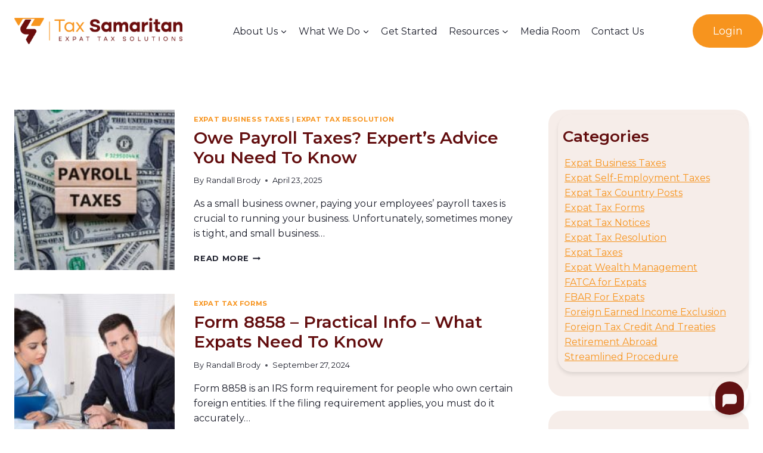

--- FILE ---
content_type: text/html; charset=UTF-8
request_url: https://www.taxsamaritan.com/tax-article-blog/tag/business-tax/
body_size: 38059
content:
<!doctype html>
<html lang="en-US" class="no-js" itemtype="https://schema.org/Blog" itemscope>
<head>
	<meta charset="UTF-8">
<script>
var gform;gform||(document.addEventListener("gform_main_scripts_loaded",function(){gform.scriptsLoaded=!0}),document.addEventListener("gform/theme/scripts_loaded",function(){gform.themeScriptsLoaded=!0}),window.addEventListener("DOMContentLoaded",function(){gform.domLoaded=!0}),gform={domLoaded:!1,scriptsLoaded:!1,themeScriptsLoaded:!1,isFormEditor:()=>"function"==typeof InitializeEditor,callIfLoaded:function(o){return!(!gform.domLoaded||!gform.scriptsLoaded||!gform.themeScriptsLoaded&&!gform.isFormEditor()||(gform.isFormEditor()&&console.warn("The use of gform.initializeOnLoaded() is deprecated in the form editor context and will be removed in Gravity Forms 3.1."),o(),0))},initializeOnLoaded:function(o){gform.callIfLoaded(o)||(document.addEventListener("gform_main_scripts_loaded",()=>{gform.scriptsLoaded=!0,gform.callIfLoaded(o)}),document.addEventListener("gform/theme/scripts_loaded",()=>{gform.themeScriptsLoaded=!0,gform.callIfLoaded(o)}),window.addEventListener("DOMContentLoaded",()=>{gform.domLoaded=!0,gform.callIfLoaded(o)}))},hooks:{action:{},filter:{}},addAction:function(o,r,e,t){gform.addHook("action",o,r,e,t)},addFilter:function(o,r,e,t){gform.addHook("filter",o,r,e,t)},doAction:function(o){gform.doHook("action",o,arguments)},applyFilters:function(o){return gform.doHook("filter",o,arguments)},removeAction:function(o,r){gform.removeHook("action",o,r)},removeFilter:function(o,r,e){gform.removeHook("filter",o,r,e)},addHook:function(o,r,e,t,n){null==gform.hooks[o][r]&&(gform.hooks[o][r]=[]);var d=gform.hooks[o][r];null==n&&(n=r+"_"+d.length),gform.hooks[o][r].push({tag:n,callable:e,priority:t=null==t?10:t})},doHook:function(r,o,e){var t;if(e=Array.prototype.slice.call(e,1),null!=gform.hooks[r][o]&&((o=gform.hooks[r][o]).sort(function(o,r){return o.priority-r.priority}),o.forEach(function(o){"function"!=typeof(t=o.callable)&&(t=window[t]),"action"==r?t.apply(null,e):e[0]=t.apply(null,e)})),"filter"==r)return e[0]},removeHook:function(o,r,t,n){var e;null!=gform.hooks[o][r]&&(e=(e=gform.hooks[o][r]).filter(function(o,r,e){return!!(null!=n&&n!=o.tag||null!=t&&t!=o.priority)}),gform.hooks[o][r]=e)}});
</script>

	<meta name="viewport" content="width=device-width, initial-scale=1, minimum-scale=1">
	<meta name='robots' content='index, follow, max-image-preview:large, max-snippet:-1, max-video-preview:-1' />
	<style>img:is([sizes="auto" i], [sizes^="auto," i]) { contain-intrinsic-size: 3000px 1500px }</style>
	
<!-- Google Tag Manager for WordPress by gtm4wp.com -->
<script data-cfasync="false" data-pagespeed-no-defer>
	var gtm4wp_datalayer_name = "dataLayer";
	var dataLayer = dataLayer || [];
</script>
<!-- End Google Tag Manager for WordPress by gtm4wp.com -->
	<!-- This site is optimized with the Yoast SEO Premium plugin v26.7 (Yoast SEO v26.7) - https://yoast.com/wordpress/plugins/seo/ -->
	<title>business tax Archives &#183; Tax Samaritan</title>
	<meta name="description" content="Posts regarding the business tax Tag on our website." />
	<link rel="canonical" href="https://www.taxsamaritan.com/tax-article-blog/tag/business-tax/" />
	<link rel="next" href="https://www.taxsamaritan.com/tax-article-blog/tag/business-tax/page/2/" />
	<meta property="og:locale" content="en_US" />
	<meta property="og:type" content="article" />
	<meta property="og:title" content="business tax Archives" />
	<meta property="og:description" content="Posts regarding the business tax Tag on our website." />
	<meta property="og:url" content="https://www.taxsamaritan.com/tax-article-blog/tag/business-tax/" />
	<meta property="og:site_name" content="Tax Samaritan" />
	<meta name="twitter:card" content="summary_large_image" />
	<meta name="twitter:site" content="@TaxSamaritan" />
	<script type="application/ld+json" class="yoast-schema-graph">{"@context":"https://schema.org","@graph":[{"@type":"CollectionPage","@id":"https://www.taxsamaritan.com/tax-article-blog/tag/business-tax/","url":"https://www.taxsamaritan.com/tax-article-blog/tag/business-tax/","name":"business tax Archives &#183; Tax Samaritan","isPartOf":{"@id":"https://www.taxsamaritan.com/#website"},"primaryImageOfPage":{"@id":"https://www.taxsamaritan.com/tax-article-blog/tag/business-tax/#primaryimage"},"image":{"@id":"https://www.taxsamaritan.com/tax-article-blog/tag/business-tax/#primaryimage"},"thumbnailUrl":"https://www.taxsamaritan.com/wp-content/uploads/2025/04/AdobeStock_403062442-scaled.jpeg","description":"Posts regarding the business tax Tag on our website.","breadcrumb":{"@id":"https://www.taxsamaritan.com/tax-article-blog/tag/business-tax/#breadcrumb"},"inLanguage":"en-US"},{"@type":"ImageObject","inLanguage":"en-US","@id":"https://www.taxsamaritan.com/tax-article-blog/tag/business-tax/#primaryimage","url":"https://www.taxsamaritan.com/wp-content/uploads/2025/04/AdobeStock_403062442-scaled.jpeg","contentUrl":"https://www.taxsamaritan.com/wp-content/uploads/2025/04/AdobeStock_403062442-scaled.jpeg","width":2560,"height":1678,"caption":"Owe Payroll Taxes"},{"@type":"BreadcrumbList","@id":"https://www.taxsamaritan.com/tax-article-blog/tag/business-tax/#breadcrumb","itemListElement":[{"@type":"ListItem","position":1,"name":"Home","item":"https://www.taxsamaritan.com/"},{"@type":"ListItem","position":2,"name":"business tax"}]},{"@type":"WebSite","@id":"https://www.taxsamaritan.com/#website","url":"https://www.taxsamaritan.com/","name":"Tax Samaritan","description":"","publisher":{"@id":"https://www.taxsamaritan.com/#organization"},"potentialAction":[{"@type":"SearchAction","target":{"@type":"EntryPoint","urlTemplate":"https://www.taxsamaritan.com/?s={search_term_string}"},"query-input":{"@type":"PropertyValueSpecification","valueRequired":true,"valueName":"search_term_string"}}],"inLanguage":"en-US"},{"@type":"Organization","@id":"https://www.taxsamaritan.com/#organization","name":"Tax Samaritan","url":"https://www.taxsamaritan.com/","logo":{"@type":"ImageObject","inLanguage":"en-US","@id":"https://www.taxsamaritan.com/#/schema/logo/image/","url":"https://www.taxsamaritan.com/wp-content/uploads/2019/09/Logo-Tax-Samaritan-New.png","contentUrl":"https://www.taxsamaritan.com/wp-content/uploads/2019/09/Logo-Tax-Samaritan-New.png","width":909,"height":222,"caption":"Tax Samaritan"},"image":{"@id":"https://www.taxsamaritan.com/#/schema/logo/image/"},"sameAs":["https://www.facebook.com/TaxSamaritan/","https://x.com/TaxSamaritan","https://www.linkedin.com/company/tax-samaritan/","https://www.youtube.com/channel/UCNqd0--BkVS8DrXnt6O3Zsg"]}]}</script>
	<!-- / Yoast SEO Premium plugin. -->


<link rel='dns-prefetch' href='//api.elitert.com' />
<link rel='dns-prefetch' href='//d2ieqaiwehnqqp.cloudfront.net' />
<link rel="alternate" type="application/rss+xml" title="Tax Samaritan &raquo; Feed" href="https://www.taxsamaritan.com/feed/" />
<link rel="alternate" type="application/rss+xml" title="Tax Samaritan &raquo; Comments Feed" href="https://www.taxsamaritan.com/comments/feed/" />
<script id="wpp-js" src="https://www.taxsamaritan.com/wp-content/plugins/wordpress-popular-posts/assets/js/wpp.min.js?ver=7.3.6" data-sampling="0" data-sampling-rate="100" data-api-url="https://www.taxsamaritan.com/wp-json/wordpress-popular-posts" data-post-id="0" data-token="2547bc9e0d" data-lang="0" data-debug="0"></script>
			<script>document.documentElement.classList.remove( 'no-js' );</script>
			<link rel="alternate" type="application/rss+xml" title="Tax Samaritan &raquo; business tax Tag Feed" href="https://www.taxsamaritan.com/tax-article-blog/tag/business-tax/feed/" />
<script>
window._wpemojiSettings = {"baseUrl":"https:\/\/s.w.org\/images\/core\/emoji\/16.0.1\/72x72\/","ext":".png","svgUrl":"https:\/\/s.w.org\/images\/core\/emoji\/16.0.1\/svg\/","svgExt":".svg","source":{"concatemoji":"https:\/\/www.taxsamaritan.com\/wp-includes\/js\/wp-emoji-release.min.js?ver=0ba11c31944a387507480394a7f59a4e"}};
/*! This file is auto-generated */
!function(s,n){var o,i,e;function c(e){try{var t={supportTests:e,timestamp:(new Date).valueOf()};sessionStorage.setItem(o,JSON.stringify(t))}catch(e){}}function p(e,t,n){e.clearRect(0,0,e.canvas.width,e.canvas.height),e.fillText(t,0,0);var t=new Uint32Array(e.getImageData(0,0,e.canvas.width,e.canvas.height).data),a=(e.clearRect(0,0,e.canvas.width,e.canvas.height),e.fillText(n,0,0),new Uint32Array(e.getImageData(0,0,e.canvas.width,e.canvas.height).data));return t.every(function(e,t){return e===a[t]})}function u(e,t){e.clearRect(0,0,e.canvas.width,e.canvas.height),e.fillText(t,0,0);for(var n=e.getImageData(16,16,1,1),a=0;a<n.data.length;a++)if(0!==n.data[a])return!1;return!0}function f(e,t,n,a){switch(t){case"flag":return n(e,"\ud83c\udff3\ufe0f\u200d\u26a7\ufe0f","\ud83c\udff3\ufe0f\u200b\u26a7\ufe0f")?!1:!n(e,"\ud83c\udde8\ud83c\uddf6","\ud83c\udde8\u200b\ud83c\uddf6")&&!n(e,"\ud83c\udff4\udb40\udc67\udb40\udc62\udb40\udc65\udb40\udc6e\udb40\udc67\udb40\udc7f","\ud83c\udff4\u200b\udb40\udc67\u200b\udb40\udc62\u200b\udb40\udc65\u200b\udb40\udc6e\u200b\udb40\udc67\u200b\udb40\udc7f");case"emoji":return!a(e,"\ud83e\udedf")}return!1}function g(e,t,n,a){var r="undefined"!=typeof WorkerGlobalScope&&self instanceof WorkerGlobalScope?new OffscreenCanvas(300,150):s.createElement("canvas"),o=r.getContext("2d",{willReadFrequently:!0}),i=(o.textBaseline="top",o.font="600 32px Arial",{});return e.forEach(function(e){i[e]=t(o,e,n,a)}),i}function t(e){var t=s.createElement("script");t.src=e,t.defer=!0,s.head.appendChild(t)}"undefined"!=typeof Promise&&(o="wpEmojiSettingsSupports",i=["flag","emoji"],n.supports={everything:!0,everythingExceptFlag:!0},e=new Promise(function(e){s.addEventListener("DOMContentLoaded",e,{once:!0})}),new Promise(function(t){var n=function(){try{var e=JSON.parse(sessionStorage.getItem(o));if("object"==typeof e&&"number"==typeof e.timestamp&&(new Date).valueOf()<e.timestamp+604800&&"object"==typeof e.supportTests)return e.supportTests}catch(e){}return null}();if(!n){if("undefined"!=typeof Worker&&"undefined"!=typeof OffscreenCanvas&&"undefined"!=typeof URL&&URL.createObjectURL&&"undefined"!=typeof Blob)try{var e="postMessage("+g.toString()+"("+[JSON.stringify(i),f.toString(),p.toString(),u.toString()].join(",")+"));",a=new Blob([e],{type:"text/javascript"}),r=new Worker(URL.createObjectURL(a),{name:"wpTestEmojiSupports"});return void(r.onmessage=function(e){c(n=e.data),r.terminate(),t(n)})}catch(e){}c(n=g(i,f,p,u))}t(n)}).then(function(e){for(var t in e)n.supports[t]=e[t],n.supports.everything=n.supports.everything&&n.supports[t],"flag"!==t&&(n.supports.everythingExceptFlag=n.supports.everythingExceptFlag&&n.supports[t]);n.supports.everythingExceptFlag=n.supports.everythingExceptFlag&&!n.supports.flag,n.DOMReady=!1,n.readyCallback=function(){n.DOMReady=!0}}).then(function(){return e}).then(function(){var e;n.supports.everything||(n.readyCallback(),(e=n.source||{}).concatemoji?t(e.concatemoji):e.wpemoji&&e.twemoji&&(t(e.twemoji),t(e.wpemoji)))}))}((window,document),window._wpemojiSettings);
</script>
<link rel='stylesheet' id='kadence-conversions-css' href='https://www.taxsamaritan.com/wp-content/plugins/kadence-conversions/assets/kadence-conversions.css?ver=1.1.4' media='all' />
<style id='kadence-conversions-15420-inline-css'>
.kadence-conversion-wrap.kadence-conversion-15420 .kadence-conversion{box-shadow:0 0 14px 0 rgba(0,0,0,0.2);}.kadence-conversion-wrap.kadence-conversion-15420:not(.kadence-conversion-banner) .kadence-conversion{max-width:700px;}.kadence-conversion-wrap.kadence-conversion-15420.kadence-conversion-banner .kadence-conversion-inner{max-width:700px;}
</style>
<style id='kadence-blocks-advancedheading-inline-css'>
	.wp-block-kadence-advancedheading mark{background:transparent;border-style:solid;border-width:0}
	.wp-block-kadence-advancedheading mark.kt-highlight{color:#f76a0c;}
	.kb-adv-heading-icon{display: inline-flex;justify-content: center;align-items: center;}
	.is-layout-constrained > .kb-advanced-heading-link {display: block;}.wp-block-kadence-advancedheading.has-background{padding: 0;}	.single-content .kadence-advanced-heading-wrapper h1,
	.single-content .kadence-advanced-heading-wrapper h2,
	.single-content .kadence-advanced-heading-wrapper h3,
	.single-content .kadence-advanced-heading-wrapper h4,
	.single-content .kadence-advanced-heading-wrapper h5,
	.single-content .kadence-advanced-heading-wrapper h6 {margin: 1.5em 0 .5em;}
	.single-content .kadence-advanced-heading-wrapper+* { margin-top:0;}.kb-screen-reader-text{position:absolute;width:1px;height:1px;padding:0;margin:-1px;overflow:hidden;clip:rect(0,0,0,0);}
</style>
<link rel='stylesheet' id='kadence-blocks-advancedbtn-css' href='https://www.taxsamaritan.com/wp-content/plugins/kadence-blocks/dist/style-blocks-advancedbtn.css?ver=3.5.32' media='all' />
<style id='kadence-conversions-15468-inline-css'>
.kadence-conversion-wrap.kadence-conversion-15468 .kadence-conversion{box-shadow:0 0 14px 0 rgba(0,0,0,0.2);}.kadence-conversion-wrap.kadence-conversion-15468:not(.kadence-conversion-banner) .kadence-conversion{max-width:700px;}.kadence-conversion-wrap.kadence-conversion-15468.kadence-conversion-banner .kadence-conversion-inner{max-width:700px;}
</style>
<style id='kadence-conversions-16452-inline-css'>
.kadence-conversion-wrap.kadence-conversion-16452 .kadence-conversion{box-shadow:0 0 14px 0 rgba(0,0,0,0.2);}.kadence-conversion-wrap.kadence-conversion-16452:not(.kadence-conversion-banner) .kadence-conversion{max-width:700px;}.kadence-conversion-wrap.kadence-conversion-16452.kadence-conversion-banner .kadence-conversion-inner{max-width:700px;}.kadence-conversion-wrap.kadence-conversion-16452 .kadence-conversion-inner{padding-top:0px;padding-right:0px;padding-bottom:0px;padding-left:0px;}
</style>
<link rel='stylesheet' id='kadence-ab-test-css' href='https://www.taxsamaritan.com/wp-content/plugins/kadence-insights/build/style-blocks-ab-test.css?ver=1.0.3' media='all' />
<link rel='stylesheet' id='kadence-blocks-rowlayout-css' href='https://www.taxsamaritan.com/wp-content/plugins/kadence-blocks/dist/style-blocks-rowlayout.css?ver=3.5.32' media='all' />
<link rel='stylesheet' id='kadence-blocks-column-css' href='https://www.taxsamaritan.com/wp-content/plugins/kadence-blocks/dist/style-blocks-column.css?ver=3.5.32' media='all' />
<link rel='stylesheet' id='kadence-blocks-image-css' href='https://www.taxsamaritan.com/wp-content/plugins/kadence-blocks/dist/style-blocks-image.css?ver=3.5.32' media='all' />
<style id='wp-emoji-styles-inline-css'>

	img.wp-smiley, img.emoji {
		display: inline !important;
		border: none !important;
		box-shadow: none !important;
		height: 1em !important;
		width: 1em !important;
		margin: 0 0.07em !important;
		vertical-align: -0.1em !important;
		background: none !important;
		padding: 0 !important;
	}
</style>
<link rel='stylesheet' id='wp-block-library-css' href='https://www.taxsamaritan.com/wp-includes/css/dist/block-library/style.min.css?ver=0ba11c31944a387507480394a7f59a4e' media='all' />
<style id='classic-theme-styles-inline-css'>
/*! This file is auto-generated */
.wp-block-button__link{color:#fff;background-color:#32373c;border-radius:9999px;box-shadow:none;text-decoration:none;padding:calc(.667em + 2px) calc(1.333em + 2px);font-size:1.125em}.wp-block-file__button{background:#32373c;color:#fff;text-decoration:none}
</style>
<style id='global-styles-inline-css'>
:root{--wp--preset--aspect-ratio--square: 1;--wp--preset--aspect-ratio--4-3: 4/3;--wp--preset--aspect-ratio--3-4: 3/4;--wp--preset--aspect-ratio--3-2: 3/2;--wp--preset--aspect-ratio--2-3: 2/3;--wp--preset--aspect-ratio--16-9: 16/9;--wp--preset--aspect-ratio--9-16: 9/16;--wp--preset--color--black: #000000;--wp--preset--color--cyan-bluish-gray: #abb8c3;--wp--preset--color--white: #ffffff;--wp--preset--color--pale-pink: #f78da7;--wp--preset--color--vivid-red: #cf2e2e;--wp--preset--color--luminous-vivid-orange: #ff6900;--wp--preset--color--luminous-vivid-amber: #fcb900;--wp--preset--color--light-green-cyan: #7bdcb5;--wp--preset--color--vivid-green-cyan: #00d084;--wp--preset--color--pale-cyan-blue: #8ed1fc;--wp--preset--color--vivid-cyan-blue: #0693e3;--wp--preset--color--vivid-purple: #9b51e0;--wp--preset--color--theme-palette-1: var(--global-palette1);--wp--preset--color--theme-palette-2: var(--global-palette2);--wp--preset--color--theme-palette-3: var(--global-palette3);--wp--preset--color--theme-palette-4: var(--global-palette4);--wp--preset--color--theme-palette-5: var(--global-palette5);--wp--preset--color--theme-palette-6: var(--global-palette6);--wp--preset--color--theme-palette-7: var(--global-palette7);--wp--preset--color--theme-palette-8: var(--global-palette8);--wp--preset--color--theme-palette-9: var(--global-palette9);--wp--preset--color--theme-palette-10: var(--global-palette10);--wp--preset--color--theme-palette-11: var(--global-palette11);--wp--preset--color--theme-palette-12: var(--global-palette12);--wp--preset--color--theme-palette-13: var(--global-palette13);--wp--preset--color--theme-palette-14: var(--global-palette14);--wp--preset--color--theme-palette-15: var(--global-palette15);--wp--preset--color--kb-palette-6: #f7efec;--wp--preset--gradient--vivid-cyan-blue-to-vivid-purple: linear-gradient(135deg,rgba(6,147,227,1) 0%,rgb(155,81,224) 100%);--wp--preset--gradient--light-green-cyan-to-vivid-green-cyan: linear-gradient(135deg,rgb(122,220,180) 0%,rgb(0,208,130) 100%);--wp--preset--gradient--luminous-vivid-amber-to-luminous-vivid-orange: linear-gradient(135deg,rgba(252,185,0,1) 0%,rgba(255,105,0,1) 100%);--wp--preset--gradient--luminous-vivid-orange-to-vivid-red: linear-gradient(135deg,rgba(255,105,0,1) 0%,rgb(207,46,46) 100%);--wp--preset--gradient--very-light-gray-to-cyan-bluish-gray: linear-gradient(135deg,rgb(238,238,238) 0%,rgb(169,184,195) 100%);--wp--preset--gradient--cool-to-warm-spectrum: linear-gradient(135deg,rgb(74,234,220) 0%,rgb(151,120,209) 20%,rgb(207,42,186) 40%,rgb(238,44,130) 60%,rgb(251,105,98) 80%,rgb(254,248,76) 100%);--wp--preset--gradient--blush-light-purple: linear-gradient(135deg,rgb(255,206,236) 0%,rgb(152,150,240) 100%);--wp--preset--gradient--blush-bordeaux: linear-gradient(135deg,rgb(254,205,165) 0%,rgb(254,45,45) 50%,rgb(107,0,62) 100%);--wp--preset--gradient--luminous-dusk: linear-gradient(135deg,rgb(255,203,112) 0%,rgb(199,81,192) 50%,rgb(65,88,208) 100%);--wp--preset--gradient--pale-ocean: linear-gradient(135deg,rgb(255,245,203) 0%,rgb(182,227,212) 50%,rgb(51,167,181) 100%);--wp--preset--gradient--electric-grass: linear-gradient(135deg,rgb(202,248,128) 0%,rgb(113,206,126) 100%);--wp--preset--gradient--midnight: linear-gradient(135deg,rgb(2,3,129) 0%,rgb(40,116,252) 100%);--wp--preset--font-size--small: var(--global-font-size-small);--wp--preset--font-size--medium: var(--global-font-size-medium);--wp--preset--font-size--large: var(--global-font-size-large);--wp--preset--font-size--x-large: 42px;--wp--preset--font-size--larger: var(--global-font-size-larger);--wp--preset--font-size--xxlarge: var(--global-font-size-xxlarge);--wp--preset--spacing--20: 0.44rem;--wp--preset--spacing--30: 0.67rem;--wp--preset--spacing--40: 1rem;--wp--preset--spacing--50: 1.5rem;--wp--preset--spacing--60: 2.25rem;--wp--preset--spacing--70: 3.38rem;--wp--preset--spacing--80: 5.06rem;--wp--preset--shadow--natural: 6px 6px 9px rgba(0, 0, 0, 0.2);--wp--preset--shadow--deep: 12px 12px 50px rgba(0, 0, 0, 0.4);--wp--preset--shadow--sharp: 6px 6px 0px rgba(0, 0, 0, 0.2);--wp--preset--shadow--outlined: 6px 6px 0px -3px rgba(255, 255, 255, 1), 6px 6px rgba(0, 0, 0, 1);--wp--preset--shadow--crisp: 6px 6px 0px rgba(0, 0, 0, 1);}:where(.is-layout-flex){gap: 0.5em;}:where(.is-layout-grid){gap: 0.5em;}body .is-layout-flex{display: flex;}.is-layout-flex{flex-wrap: wrap;align-items: center;}.is-layout-flex > :is(*, div){margin: 0;}body .is-layout-grid{display: grid;}.is-layout-grid > :is(*, div){margin: 0;}:where(.wp-block-columns.is-layout-flex){gap: 2em;}:where(.wp-block-columns.is-layout-grid){gap: 2em;}:where(.wp-block-post-template.is-layout-flex){gap: 1.25em;}:where(.wp-block-post-template.is-layout-grid){gap: 1.25em;}.has-black-color{color: var(--wp--preset--color--black) !important;}.has-cyan-bluish-gray-color{color: var(--wp--preset--color--cyan-bluish-gray) !important;}.has-white-color{color: var(--wp--preset--color--white) !important;}.has-pale-pink-color{color: var(--wp--preset--color--pale-pink) !important;}.has-vivid-red-color{color: var(--wp--preset--color--vivid-red) !important;}.has-luminous-vivid-orange-color{color: var(--wp--preset--color--luminous-vivid-orange) !important;}.has-luminous-vivid-amber-color{color: var(--wp--preset--color--luminous-vivid-amber) !important;}.has-light-green-cyan-color{color: var(--wp--preset--color--light-green-cyan) !important;}.has-vivid-green-cyan-color{color: var(--wp--preset--color--vivid-green-cyan) !important;}.has-pale-cyan-blue-color{color: var(--wp--preset--color--pale-cyan-blue) !important;}.has-vivid-cyan-blue-color{color: var(--wp--preset--color--vivid-cyan-blue) !important;}.has-vivid-purple-color{color: var(--wp--preset--color--vivid-purple) !important;}.has-black-background-color{background-color: var(--wp--preset--color--black) !important;}.has-cyan-bluish-gray-background-color{background-color: var(--wp--preset--color--cyan-bluish-gray) !important;}.has-white-background-color{background-color: var(--wp--preset--color--white) !important;}.has-pale-pink-background-color{background-color: var(--wp--preset--color--pale-pink) !important;}.has-vivid-red-background-color{background-color: var(--wp--preset--color--vivid-red) !important;}.has-luminous-vivid-orange-background-color{background-color: var(--wp--preset--color--luminous-vivid-orange) !important;}.has-luminous-vivid-amber-background-color{background-color: var(--wp--preset--color--luminous-vivid-amber) !important;}.has-light-green-cyan-background-color{background-color: var(--wp--preset--color--light-green-cyan) !important;}.has-vivid-green-cyan-background-color{background-color: var(--wp--preset--color--vivid-green-cyan) !important;}.has-pale-cyan-blue-background-color{background-color: var(--wp--preset--color--pale-cyan-blue) !important;}.has-vivid-cyan-blue-background-color{background-color: var(--wp--preset--color--vivid-cyan-blue) !important;}.has-vivid-purple-background-color{background-color: var(--wp--preset--color--vivid-purple) !important;}.has-black-border-color{border-color: var(--wp--preset--color--black) !important;}.has-cyan-bluish-gray-border-color{border-color: var(--wp--preset--color--cyan-bluish-gray) !important;}.has-white-border-color{border-color: var(--wp--preset--color--white) !important;}.has-pale-pink-border-color{border-color: var(--wp--preset--color--pale-pink) !important;}.has-vivid-red-border-color{border-color: var(--wp--preset--color--vivid-red) !important;}.has-luminous-vivid-orange-border-color{border-color: var(--wp--preset--color--luminous-vivid-orange) !important;}.has-luminous-vivid-amber-border-color{border-color: var(--wp--preset--color--luminous-vivid-amber) !important;}.has-light-green-cyan-border-color{border-color: var(--wp--preset--color--light-green-cyan) !important;}.has-vivid-green-cyan-border-color{border-color: var(--wp--preset--color--vivid-green-cyan) !important;}.has-pale-cyan-blue-border-color{border-color: var(--wp--preset--color--pale-cyan-blue) !important;}.has-vivid-cyan-blue-border-color{border-color: var(--wp--preset--color--vivid-cyan-blue) !important;}.has-vivid-purple-border-color{border-color: var(--wp--preset--color--vivid-purple) !important;}.has-vivid-cyan-blue-to-vivid-purple-gradient-background{background: var(--wp--preset--gradient--vivid-cyan-blue-to-vivid-purple) !important;}.has-light-green-cyan-to-vivid-green-cyan-gradient-background{background: var(--wp--preset--gradient--light-green-cyan-to-vivid-green-cyan) !important;}.has-luminous-vivid-amber-to-luminous-vivid-orange-gradient-background{background: var(--wp--preset--gradient--luminous-vivid-amber-to-luminous-vivid-orange) !important;}.has-luminous-vivid-orange-to-vivid-red-gradient-background{background: var(--wp--preset--gradient--luminous-vivid-orange-to-vivid-red) !important;}.has-very-light-gray-to-cyan-bluish-gray-gradient-background{background: var(--wp--preset--gradient--very-light-gray-to-cyan-bluish-gray) !important;}.has-cool-to-warm-spectrum-gradient-background{background: var(--wp--preset--gradient--cool-to-warm-spectrum) !important;}.has-blush-light-purple-gradient-background{background: var(--wp--preset--gradient--blush-light-purple) !important;}.has-blush-bordeaux-gradient-background{background: var(--wp--preset--gradient--blush-bordeaux) !important;}.has-luminous-dusk-gradient-background{background: var(--wp--preset--gradient--luminous-dusk) !important;}.has-pale-ocean-gradient-background{background: var(--wp--preset--gradient--pale-ocean) !important;}.has-electric-grass-gradient-background{background: var(--wp--preset--gradient--electric-grass) !important;}.has-midnight-gradient-background{background: var(--wp--preset--gradient--midnight) !important;}.has-small-font-size{font-size: var(--wp--preset--font-size--small) !important;}.has-medium-font-size{font-size: var(--wp--preset--font-size--medium) !important;}.has-large-font-size{font-size: var(--wp--preset--font-size--large) !important;}.has-x-large-font-size{font-size: var(--wp--preset--font-size--x-large) !important;}
:where(.wp-block-post-template.is-layout-flex){gap: 1.25em;}:where(.wp-block-post-template.is-layout-grid){gap: 1.25em;}
:where(.wp-block-columns.is-layout-flex){gap: 2em;}:where(.wp-block-columns.is-layout-grid){gap: 2em;}
:root :where(.wp-block-pullquote){font-size: 1.5em;line-height: 1.6;}
</style>
<link rel='stylesheet' id='ez-toc-css' href='https://www.taxsamaritan.com/wp-content/plugins/easy-table-of-contents/assets/css/screen.min.css?ver=2.0.80' media='all' />
<style id='ez-toc-inline-css'>
div#ez-toc-container .ez-toc-title {font-size: 120%;}div#ez-toc-container .ez-toc-title {font-weight: 500;}div#ez-toc-container ul li , div#ez-toc-container ul li a {font-size: 95%;}div#ez-toc-container ul li , div#ez-toc-container ul li a {font-weight: 500;}div#ez-toc-container nav ul ul li {font-size: 90%;}.ez-toc-box-title {font-weight: bold; margin-bottom: 10px; text-align: center; text-transform: uppercase; letter-spacing: 1px; color: #666; padding-bottom: 5px;position:absolute;top:-4%;left:5%;background-color: inherit;transition: top 0.3s ease;}.ez-toc-box-title.toc-closed {top:-25%;}
.ez-toc-container-direction {direction: ltr;}.ez-toc-counter ul{counter-reset: item ;}.ez-toc-counter nav ul li a::before {content: counters(item, '.', decimal) '. ';display: inline-block;counter-increment: item;flex-grow: 0;flex-shrink: 0;margin-right: .2em; float: left; }.ez-toc-widget-direction {direction: ltr;}.ez-toc-widget-container ul{counter-reset: item ;}.ez-toc-widget-container nav ul li a::before {content: counters(item, '.', decimal) '. ';display: inline-block;counter-increment: item;flex-grow: 0;flex-shrink: 0;margin-right: .2em; float: left; }
</style>
<link rel='stylesheet' id='wordpress-popular-posts-css-css' href='https://www.taxsamaritan.com/wp-content/plugins/wordpress-popular-posts/assets/css/wpp.css?ver=7.3.6' media='all' />
<link rel='stylesheet' id='kadence-global-css' href='https://www.taxsamaritan.com/wp-content/themes/kadence/assets/css/global.min.css?ver=1.4.2' media='all' />
<style id='kadence-global-inline-css'>
/* Kadence Base CSS */
:root{--global-palette1:#f7941e;--global-palette2:#c57618;--global-palette3:#620d0e;--global-palette4:#b02e3a;--global-palette5:#1d1f2c;--global-palette6:#777980;--global-palette7:#d1b4b5;--global-palette8:#fef7f0;--global-palette9:#ffffff;--global-palette10:oklch(from var(--global-palette1) calc(l + 0.10 * (1 - l)) calc(c * 1.00) calc(h + 180) / 100%);--global-palette11:#13612e;--global-palette12:#1159af;--global-palette13:#b82105;--global-palette14:#f7630c;--global-palette15:#f5a524;--global-palette9rgb:255, 255, 255;--global-palette-highlight:var(--global-palette1);--global-palette-highlight-alt:var(--global-palette2);--global-palette-highlight-alt2:var(--global-palette9);--global-palette-btn-bg:var(--global-palette1);--global-palette-btn-bg-hover:var(--global-palette2);--global-palette-btn:var(--global-palette9);--global-palette-btn-hover:var(--global-palette9);--global-palette-btn-sec-bg:var(--global-palette7);--global-palette-btn-sec-bg-hover:var(--global-palette2);--global-palette-btn-sec:var(--global-palette3);--global-palette-btn-sec-hover:var(--global-palette9);--global-body-font-family:Montserrat, sans-serif;--global-heading-font-family:inherit;--global-primary-nav-font-family:inherit;--global-fallback-font:sans-serif;--global-display-fallback-font:sans-serif;--global-content-width:1320px;--global-content-wide-width:calc(1320px + 230px);--global-content-narrow-width:842px;--global-content-edge-padding:1.5rem;--global-content-boxed-padding:0rem;--global-calc-content-width:calc(1320px - var(--global-content-edge-padding) - var(--global-content-edge-padding) );--wp--style--global--content-size:var(--global-calc-content-width);}.wp-site-blocks{--global-vw:calc( 100vw - ( 0.5 * var(--scrollbar-offset)));}body{background:var(--global-palette9);}body, input, select, optgroup, textarea{font-style:normal;font-weight:normal;font-size:16px;line-height:1.6;font-family:var(--global-body-font-family);color:var(--global-palette5);}.content-bg, body.content-style-unboxed .site{background:var(--global-palette9);}h1,h2,h3,h4,h5,h6{font-family:var(--global-heading-font-family);}h1{font-style:normal;font-weight:700;font-size:48px;line-height:1.5;color:var(--global-palette9);}h2{font-style:normal;font-weight:600;font-size:34px;line-height:1.2;text-transform:capitalize;color:var(--global-palette3);}h3{font-style:normal;font-weight:600;font-size:26px;line-height:1.2;color:var(--global-palette3);}h4{font-style:normal;font-weight:700;font-size:22px;line-height:1.5;color:var(--global-palette3);}h5{font-style:normal;font-weight:700;font-size:20px;line-height:1.5;color:var(--global-palette3);}h6{font-style:normal;font-weight:700;font-size:18px;line-height:1.5;color:var(--global-palette3);}.entry-hero h1{font-style:normal;font-size:48px;line-height:1;color:var(--global-palette9);}.entry-hero .kadence-breadcrumbs, .entry-hero .search-form{font-style:normal;font-size:16px;color:var(--global-palette9);}@media all and (max-width: 767px){h2{font-size:24px;}}.entry-hero .kadence-breadcrumbs{max-width:1320px;}.site-container, .site-header-row-layout-contained, .site-footer-row-layout-contained, .entry-hero-layout-contained, .comments-area, .alignfull > .wp-block-cover__inner-container, .alignwide > .wp-block-cover__inner-container{max-width:var(--global-content-width);}.content-width-narrow .content-container.site-container, .content-width-narrow .hero-container.site-container{max-width:var(--global-content-narrow-width);}@media all and (min-width: 1550px){.wp-site-blocks .content-container  .alignwide{margin-left:-115px;margin-right:-115px;width:unset;max-width:unset;}}@media all and (min-width: 1102px){.content-width-narrow .wp-site-blocks .content-container .alignwide{margin-left:-130px;margin-right:-130px;width:unset;max-width:unset;}}.content-style-boxed .wp-site-blocks .entry-content .alignwide{margin-left:calc( -1 * var( --global-content-boxed-padding ) );margin-right:calc( -1 * var( --global-content-boxed-padding ) );}.content-area{margin-top:5rem;margin-bottom:5rem;}@media all and (max-width: 1024px){.content-area{margin-top:3rem;margin-bottom:3rem;}}@media all and (max-width: 767px){.content-area{margin-top:2rem;margin-bottom:2rem;}}@media all and (max-width: 1024px){:root{--global-content-boxed-padding:2rem;}}@media all and (max-width: 767px){:root{--global-content-boxed-padding:1.5rem;}}.entry-content-wrap{padding:0rem;}@media all and (max-width: 1024px){.entry-content-wrap{padding:2rem;}}@media all and (max-width: 767px){.entry-content-wrap{padding:1.5rem;}}.entry.single-entry{box-shadow:0px 15px 15px -10px rgba(0,0,0,0);}.entry.loop-entry{box-shadow:0px 15px 15px -10px rgba(0,0,0,0);}.loop-entry .entry-content-wrap{padding:2rem;}@media all and (max-width: 1024px){.loop-entry .entry-content-wrap{padding:2rem;}}@media all and (max-width: 767px){.loop-entry .entry-content-wrap{padding:1.5rem;}}.primary-sidebar.widget-area .widget{margin-bottom:1.5em;color:var(--global-palette4);}.primary-sidebar.widget-area .widget-title{font-weight:700;font-size:20px;line-height:1.5;color:var(--global-palette3);}button, .button, .wp-block-button__link, input[type="button"], input[type="reset"], input[type="submit"], .fl-button, .elementor-button-wrapper .elementor-button, .wc-block-components-checkout-place-order-button, .wc-block-cart__submit{font-style:normal;text-transform:capitalize;border-radius:50px;padding:14px 34px 14px 34px;box-shadow:0px 0px 0px -7px rgba(0,0,0,0);}.wp-block-button.is-style-outline .wp-block-button__link{padding:14px 34px 14px 34px;}button:hover, button:focus, button:active, .button:hover, .button:focus, .button:active, .wp-block-button__link:hover, .wp-block-button__link:focus, .wp-block-button__link:active, input[type="button"]:hover, input[type="button"]:focus, input[type="button"]:active, input[type="reset"]:hover, input[type="reset"]:focus, input[type="reset"]:active, input[type="submit"]:hover, input[type="submit"]:focus, input[type="submit"]:active, .elementor-button-wrapper .elementor-button:hover, .elementor-button-wrapper .elementor-button:focus, .elementor-button-wrapper .elementor-button:active, .wc-block-cart__submit:hover{box-shadow:0px 15px 25px -7px rgba(0,0,0,0.1);}.kb-button.kb-btn-global-outline.kb-btn-global-inherit{padding-top:calc(14px - 2px);padding-right:calc(34px - 2px);padding-bottom:calc(14px - 2px);padding-left:calc(34px - 2px);}button.button-style-secondary, .button.button-style-secondary, .wp-block-button__link.button-style-secondary, input[type="button"].button-style-secondary, input[type="reset"].button-style-secondary, input[type="submit"].button-style-secondary, .fl-button.button-style-secondary, .elementor-button-wrapper .elementor-button.button-style-secondary, .wc-block-components-checkout-place-order-button.button-style-secondary, .wc-block-cart__submit.button-style-secondary{font-style:normal;text-transform:capitalize;}@media all and (min-width: 1025px){.transparent-header .entry-hero .entry-hero-container-inner{padding-top:80px;}}@media all and (max-width: 1024px){.mobile-transparent-header .entry-hero .entry-hero-container-inner{padding-top:80px;}}@media all and (max-width: 767px){.mobile-transparent-header .entry-hero .entry-hero-container-inner{padding-top:80px;}}.post-archive-hero-section .entry-hero-container-inner{background:var(--global-palette3);}.loop-entry.type-post h2.entry-title{font-style:normal;font-size:28px;color:var(--global-palette3);}.ufaq-archive-hero-section .entry-hero-container-inner{background-image:url('https://www.taxsamaritan.com/wp-content/uploads/2025/01/FAQ-page-scaled.jpeg');background-position:50% 79%;}.entry-hero.ufaq-archive-hero-section .entry-header{min-height:400px;}.ufaq-archive-hero-section .hero-section-overlay{background:rgba(98,13,14,0.75);}.loop-entry.type-ufaq h2.entry-title{font-style:normal;font-weight:600;font-size:28px;color:var(--global-palette3);}
/* Kadence Header CSS */
@media all and (max-width: 1024px){.mobile-transparent-header #masthead{position:absolute;left:0px;right:0px;z-index:100;}.kadence-scrollbar-fixer.mobile-transparent-header #masthead{right:var(--scrollbar-offset,0);}.mobile-transparent-header #masthead, .mobile-transparent-header .site-top-header-wrap .site-header-row-container-inner, .mobile-transparent-header .site-main-header-wrap .site-header-row-container-inner, .mobile-transparent-header .site-bottom-header-wrap .site-header-row-container-inner{background:transparent;}.site-header-row-tablet-layout-fullwidth, .site-header-row-tablet-layout-standard{padding:0px;}}@media all and (min-width: 1025px){.transparent-header #masthead{position:absolute;left:0px;right:0px;z-index:100;}.transparent-header.kadence-scrollbar-fixer #masthead{right:var(--scrollbar-offset,0);}.transparent-header #masthead, .transparent-header .site-top-header-wrap .site-header-row-container-inner, .transparent-header .site-main-header-wrap .site-header-row-container-inner, .transparent-header .site-bottom-header-wrap .site-header-row-container-inner{background:transparent;}}.site-branding a.brand img{max-width:282px;}.site-branding a.brand img.svg-logo-image{width:282px;}.site-branding{padding:0px 0px 0px 24px;}#masthead, #masthead .kadence-sticky-header.item-is-fixed:not(.item-at-start):not(.site-header-row-container):not(.site-main-header-wrap), #masthead .kadence-sticky-header.item-is-fixed:not(.item-at-start) > .site-header-row-container-inner{background:#ffffff;}.site-main-header-inner-wrap{min-height:80px;}.site-main-header-wrap .site-header-row-container-inner>.site-container{padding:12px 0px 12px 0px;}.site-main-header-wrap.site-header-row-container.site-header-focus-item.site-header-row-layout-standard.kadence-sticky-header.item-is-fixed.item-is-stuck, .site-header-upper-inner-wrap.kadence-sticky-header.item-is-fixed.item-is-stuck, .site-header-inner-wrap.kadence-sticky-header.item-is-fixed.item-is-stuck, .site-top-header-wrap.site-header-row-container.site-header-focus-item.site-header-row-layout-standard.kadence-sticky-header.item-is-fixed.item-is-stuck, .site-bottom-header-wrap.site-header-row-container.site-header-focus-item.site-header-row-layout-standard.kadence-sticky-header.item-is-fixed.item-is-stuck{box-shadow:0px 0px 0px 0px rgba(0,0,0,0);}.header-navigation[class*="header-navigation-style-underline"] .header-menu-container.primary-menu-container>ul>li>a:after{width:calc( 100% - 1.2em);}.main-navigation .primary-menu-container > ul > li.menu-item > a{padding-left:calc(1.2em / 2);padding-right:calc(1.2em / 2);padding-top:0.6em;padding-bottom:0.6em;color:var(--global-palette5);}.main-navigation .primary-menu-container > ul > li.menu-item .dropdown-nav-special-toggle{right:calc(1.2em / 2);}.main-navigation .primary-menu-container > ul li.menu-item > a{font-style:normal;font-size:16px;}.main-navigation .primary-menu-container > ul > li.menu-item > a:hover{color:var(--global-palette-highlight);}.main-navigation .primary-menu-container > ul > li.menu-item.current-menu-item > a{color:var(--global-palette5);}.header-navigation .header-menu-container ul ul.sub-menu, .header-navigation .header-menu-container ul ul.submenu{background:var(--global-palette3);box-shadow:0px 2px 13px 0px rgba(0,0,0,0.1);}.header-navigation .header-menu-container ul ul li.menu-item, .header-menu-container ul.menu > li.kadence-menu-mega-enabled > ul > li.menu-item > a{border-bottom:1px solid rgba(255,255,255,0.1);border-radius:0px 0px 0px 0px;}.header-navigation .header-menu-container ul ul li.menu-item > a{width:200px;padding-top:1em;padding-bottom:1em;color:var(--global-palette8);font-size:12px;}.header-navigation .header-menu-container ul ul li.menu-item > a:hover{color:var(--global-palette9);background:var(--global-palette4);border-radius:0px 0px 0px 0px;}.header-navigation .header-menu-container ul ul li.menu-item.current-menu-item > a{color:var(--global-palette9);background:var(--global-palette4);border-radius:0px 0px 0px 0px;}.mobile-toggle-open-container .menu-toggle-open, .mobile-toggle-open-container .menu-toggle-open:focus{color:var(--global-palette3);padding:0px 24px 0px 0px;font-size:14px;}.mobile-toggle-open-container .menu-toggle-open.menu-toggle-style-bordered{border:1px solid currentColor;}.mobile-toggle-open-container .menu-toggle-open .menu-toggle-icon{font-size:24px;}.mobile-toggle-open-container .menu-toggle-open:hover, .mobile-toggle-open-container .menu-toggle-open:focus-visible{color:var(--global-palette-highlight);}.mobile-navigation ul li{font-style:normal;font-size:16px;}.mobile-navigation ul li a{padding-top:1em;padding-bottom:1em;}.mobile-navigation ul li > a, .mobile-navigation ul li.menu-item-has-children > .drawer-nav-drop-wrap{color:var(--global-palette5);}.mobile-navigation ul li.current-menu-item > a, .mobile-navigation ul li.current-menu-item.menu-item-has-children > .drawer-nav-drop-wrap{color:var(--global-palette-highlight);}.mobile-navigation ul li.menu-item-has-children .drawer-nav-drop-wrap, .mobile-navigation ul li:not(.menu-item-has-children) a{border-bottom:1px solid rgba(255,255,255,0.1);}.mobile-navigation:not(.drawer-navigation-parent-toggle-true) ul li.menu-item-has-children .drawer-nav-drop-wrap button{border-left:1px solid rgba(255,255,255,0.1);}#mobile-drawer .drawer-inner, #mobile-drawer.popup-drawer-layout-fullwidth.popup-drawer-animation-slice .pop-portion-bg, #mobile-drawer.popup-drawer-layout-fullwidth.popup-drawer-animation-slice.pop-animated.show-drawer .drawer-inner{background:var(--global-palette9);}#mobile-drawer .drawer-header .drawer-toggle{padding:24px 0px 0px 0px;font-size:24px;}#mobile-drawer .drawer-header .drawer-toggle, #mobile-drawer .drawer-header .drawer-toggle:focus{color:var(--global-palette3);background:var(--global-palette9);}#mobile-drawer .drawer-header .drawer-toggle:hover, #mobile-drawer .drawer-header .drawer-toggle:focus:hover{color:var(--global-palette3);background:var(--global-palette9);}#main-header .header-button{box-shadow:0px 0px 0px -7px rgba(0,0,0,0);}#main-header .header-button:hover{box-shadow:0px 15px 25px -7px rgba(0,0,0,0.1);}
/* Kadence Footer CSS */
.site-bottom-footer-inner-wrap{padding-top:30px;padding-bottom:30px;grid-column-gap:30px;}.site-bottom-footer-inner-wrap .widget{margin-bottom:30px;}.site-bottom-footer-inner-wrap .site-footer-section:not(:last-child):after{right:calc(-30px / 2);}
</style>
<link rel='stylesheet' id='kadence-header-css' href='https://www.taxsamaritan.com/wp-content/themes/kadence/assets/css/header.min.css?ver=1.4.2' media='all' />
<link rel='stylesheet' id='kadence-content-css' href='https://www.taxsamaritan.com/wp-content/themes/kadence/assets/css/content.min.css?ver=1.4.2' media='all' />
<link rel='stylesheet' id='kadence-sidebar-css' href='https://www.taxsamaritan.com/wp-content/themes/kadence/assets/css/sidebar.min.css?ver=1.4.2' media='all' />
<link rel='stylesheet' id='kadence-footer-css' href='https://www.taxsamaritan.com/wp-content/themes/kadence/assets/css/footer.min.css?ver=1.4.2' media='all' />
<style id='kadence-blocks-global-variables-inline-css'>
:root {--global-kb-font-size-sm:clamp(0.8rem, 0.73rem + 0.217vw, 0.9rem);--global-kb-font-size-md:clamp(1.1rem, 0.995rem + 0.326vw, 1.25rem);--global-kb-font-size-lg:clamp(1.75rem, 1.576rem + 0.543vw, 2rem);--global-kb-font-size-xl:clamp(2.25rem, 1.728rem + 1.63vw, 3rem);--global-kb-font-size-xxl:clamp(2.5rem, 1.456rem + 3.26vw, 4rem);--global-kb-font-size-xxxl:clamp(2.75rem, 0.489rem + 7.065vw, 6rem);}
</style>
<style id='kadence_blocks_css-inline-css'>
.wp-block-kadence-advancedheading.kt-adv-heading15420_15e801-e8, .wp-block-kadence-advancedheading.kt-adv-heading15420_15e801-e8[data-kb-block="kb-adv-heading15420_15e801-e8"]{margin-bottom:var(--global-kb-spacing-xs, 1rem);}.wp-block-kadence-advancedheading.kt-adv-heading15420_15e801-e8 mark.kt-highlight, .wp-block-kadence-advancedheading.kt-adv-heading15420_15e801-e8[data-kb-block="kb-adv-heading15420_15e801-e8"] mark.kt-highlight{-webkit-box-decoration-break:clone;box-decoration-break:clone;}.wp-block-kadence-advancedheading.kt-adv-heading15420_15e801-e8 img.kb-inline-image, .wp-block-kadence-advancedheading.kt-adv-heading15420_15e801-e8[data-kb-block="kb-adv-heading15420_15e801-e8"] img.kb-inline-image{width:150px;display:inline-block;}.wp-block-kadence-advancedheading.kt-adv-heading15420_f180ac-ca, .wp-block-kadence-advancedheading.kt-adv-heading15420_f180ac-ca[data-kb-block="kb-adv-heading15420_f180ac-ca"]{margin-bottom:var(--global-kb-spacing-xs, 1rem);}.wp-block-kadence-advancedheading.kt-adv-heading15420_f180ac-ca mark.kt-highlight, .wp-block-kadence-advancedheading.kt-adv-heading15420_f180ac-ca[data-kb-block="kb-adv-heading15420_f180ac-ca"] mark.kt-highlight{-webkit-box-decoration-break:clone;box-decoration-break:clone;}.wp-block-kadence-advancedheading.kt-adv-heading15420_f180ac-ca img.kb-inline-image, .wp-block-kadence-advancedheading.kt-adv-heading15420_f180ac-ca[data-kb-block="kb-adv-heading15420_f180ac-ca"] img.kb-inline-image{width:150px;display:inline-block;}.wp-block-kadence-advancedheading.kt-adv-heading15420_15311f-b4, .wp-block-kadence-advancedheading.kt-adv-heading15420_15311f-b4[data-kb-block="kb-adv-heading15420_15311f-b4"]{margin-bottom:var(--global-kb-spacing-xs, 1rem);}.wp-block-kadence-advancedheading.kt-adv-heading15420_15311f-b4 mark.kt-highlight, .wp-block-kadence-advancedheading.kt-adv-heading15420_15311f-b4[data-kb-block="kb-adv-heading15420_15311f-b4"] mark.kt-highlight{-webkit-box-decoration-break:clone;box-decoration-break:clone;}.wp-block-kadence-advancedheading.kt-adv-heading15420_15311f-b4 img.kb-inline-image, .wp-block-kadence-advancedheading.kt-adv-heading15420_15311f-b4[data-kb-block="kb-adv-heading15420_15311f-b4"] img.kb-inline-image{width:150px;display:inline-block;}.wp-block-kadence-advancedheading.kt-adv-heading15420_329ca4-c8, .wp-block-kadence-advancedheading.kt-adv-heading15420_329ca4-c8[data-kb-block="kb-adv-heading15420_329ca4-c8"]{margin-bottom:var(--global-kb-spacing-xs, 1rem);}.wp-block-kadence-advancedheading.kt-adv-heading15420_329ca4-c8 mark.kt-highlight, .wp-block-kadence-advancedheading.kt-adv-heading15420_329ca4-c8[data-kb-block="kb-adv-heading15420_329ca4-c8"] mark.kt-highlight{-webkit-box-decoration-break:clone;box-decoration-break:clone;}.wp-block-kadence-advancedheading.kt-adv-heading15420_329ca4-c8 img.kb-inline-image, .wp-block-kadence-advancedheading.kt-adv-heading15420_329ca4-c8[data-kb-block="kb-adv-heading15420_329ca4-c8"] img.kb-inline-image{width:150px;display:inline-block;}.wp-block-kadence-advancedheading.kt-adv-heading15420_11689f-63, .wp-block-kadence-advancedheading.kt-adv-heading15420_11689f-63[data-kb-block="kb-adv-heading15420_11689f-63"]{margin-bottom:var(--global-kb-spacing-xs, 1rem);}.wp-block-kadence-advancedheading.kt-adv-heading15420_11689f-63 mark.kt-highlight, .wp-block-kadence-advancedheading.kt-adv-heading15420_11689f-63[data-kb-block="kb-adv-heading15420_11689f-63"] mark.kt-highlight{-webkit-box-decoration-break:clone;box-decoration-break:clone;}.wp-block-kadence-advancedheading.kt-adv-heading15420_11689f-63 img.kb-inline-image, .wp-block-kadence-advancedheading.kt-adv-heading15420_11689f-63[data-kb-block="kb-adv-heading15420_11689f-63"] img.kb-inline-image{width:150px;display:inline-block;}.wp-block-kadence-advancedheading.kt-adv-heading15420_c94762-0f, .wp-block-kadence-advancedheading.kt-adv-heading15420_c94762-0f[data-kb-block="kb-adv-heading15420_c94762-0f"]{margin-bottom:var(--global-kb-spacing-xs, 1rem);}.wp-block-kadence-advancedheading.kt-adv-heading15420_c94762-0f mark.kt-highlight, .wp-block-kadence-advancedheading.kt-adv-heading15420_c94762-0f[data-kb-block="kb-adv-heading15420_c94762-0f"] mark.kt-highlight{-webkit-box-decoration-break:clone;box-decoration-break:clone;}.wp-block-kadence-advancedheading.kt-adv-heading15420_c94762-0f img.kb-inline-image, .wp-block-kadence-advancedheading.kt-adv-heading15420_c94762-0f[data-kb-block="kb-adv-heading15420_c94762-0f"] img.kb-inline-image{width:150px;display:inline-block;}.wp-block-kadence-advancedheading.kt-adv-heading15420_ec7a24-0d, .wp-block-kadence-advancedheading.kt-adv-heading15420_ec7a24-0d[data-kb-block="kb-adv-heading15420_ec7a24-0d"]{margin-bottom:var(--global-kb-spacing-xs, 1rem);}.wp-block-kadence-advancedheading.kt-adv-heading15420_ec7a24-0d mark.kt-highlight, .wp-block-kadence-advancedheading.kt-adv-heading15420_ec7a24-0d[data-kb-block="kb-adv-heading15420_ec7a24-0d"] mark.kt-highlight{-webkit-box-decoration-break:clone;box-decoration-break:clone;}.wp-block-kadence-advancedheading.kt-adv-heading15420_ec7a24-0d img.kb-inline-image, .wp-block-kadence-advancedheading.kt-adv-heading15420_ec7a24-0d[data-kb-block="kb-adv-heading15420_ec7a24-0d"] img.kb-inline-image{width:150px;display:inline-block;}.wp-block-kadence-advancedheading.kt-adv-heading15420_3d6d03-5c, .wp-block-kadence-advancedheading.kt-adv-heading15420_3d6d03-5c[data-kb-block="kb-adv-heading15420_3d6d03-5c"]{margin-bottom:var(--global-kb-spacing-xs, 1rem);}.wp-block-kadence-advancedheading.kt-adv-heading15420_3d6d03-5c mark.kt-highlight, .wp-block-kadence-advancedheading.kt-adv-heading15420_3d6d03-5c[data-kb-block="kb-adv-heading15420_3d6d03-5c"] mark.kt-highlight{-webkit-box-decoration-break:clone;box-decoration-break:clone;}.wp-block-kadence-advancedheading.kt-adv-heading15420_3d6d03-5c img.kb-inline-image, .wp-block-kadence-advancedheading.kt-adv-heading15420_3d6d03-5c[data-kb-block="kb-adv-heading15420_3d6d03-5c"] img.kb-inline-image{width:150px;display:inline-block;}ul.menu .wp-block-kadence-advancedbtn .kb-btn15420_74bb2c-28.kb-button{width:initial;}.wp-block-kadence-advancedbtn .kb-btn15420_74bb2c-28.kb-button{border-top-left-radius:50px;border-top-right-radius:50px;border-bottom-right-radius:50px;border-bottom-left-radius:50px;padding-top:12px;padding-right:24px;padding-bottom:12px;padding-left:24px;}.kb-row-layout-id14915_a2ce22-ff > .kt-row-column-wrap{column-gap:var(--global-kb-gap-lg, 4rem);max-width:var( --global-content-width, 1320px );padding-left:var(--global-content-edge-padding);padding-right:var(--global-content-edge-padding);padding-top:var(--global-kb-spacing-3xl, 6.5rem);}.kb-row-layout-id14915_a2ce22-ff > .kt-row-column-wrap > div:not(.added-for-specificity){grid-column:initial;}.kb-row-layout-id14915_a2ce22-ff > .kt-row-column-wrap{grid-template-columns:repeat(3, minmax(0, 1fr));}.kb-row-layout-id14915_a2ce22-ff{border-top:1px solid var(--global-palette3, #1A202C);border-right:0px solid var(--global-palette3, #1A202C);border-bottom:0px solid var(--global-palette3, #1A202C);border-left:0px solid var(--global-palette3, #1A202C);}.kb-row-layout-id14915_a2ce22-ff ,.kb-row-layout-id14915_a2ce22-ff h1,.kb-row-layout-id14915_a2ce22-ff h2,.kb-row-layout-id14915_a2ce22-ff h3,.kb-row-layout-id14915_a2ce22-ff h4,.kb-row-layout-id14915_a2ce22-ff h5,.kb-row-layout-id14915_a2ce22-ff h6{color:var(--global-palette5, #4A5568);}.kb-row-layout-id14915_a2ce22-ff a{color:var(--global-palette5, #4A5568);}.kb-row-layout-id14915_a2ce22-ff a:hover{color:var(--global-palette1, #3182CE);}@media all and (max-width: 1024px){.kb-row-layout-id14915_a2ce22-ff > .kt-row-column-wrap > div:not(.added-for-specificity){grid-column:initial;}}@media all and (max-width: 1024px){.kb-row-layout-id14915_a2ce22-ff > .kt-row-column-wrap{grid-template-columns:repeat(3, minmax(0, 1fr));}}@media all and (max-width: 1024px){.kb-row-layout-id14915_a2ce22-ff{border-top:1px solid var(--global-palette3, #1A202C);border-right:0px solid var(--global-palette3, #1A202C);border-bottom:0px solid var(--global-palette3, #1A202C);border-left:0px solid var(--global-palette3, #1A202C);}}@media all and (max-width: 767px){.kb-row-layout-id14915_a2ce22-ff > .kt-row-column-wrap > div:not(.added-for-specificity){grid-column:initial;}.kb-row-layout-id14915_a2ce22-ff > .kt-row-column-wrap{grid-template-columns:minmax(0, 1fr);}.kb-row-layout-id14915_a2ce22-ff{border-top:1px solid var(--global-palette3, #1A202C);border-right:0px solid var(--global-palette3, #1A202C);border-bottom:0px solid var(--global-palette3, #1A202C);border-left:0px solid var(--global-palette3, #1A202C);}}.kadence-column14915_7e7f52-40 > .kt-inside-inner-col{column-gap:var(--global-kb-gap-sm, 1rem);}.kadence-column14915_7e7f52-40 > .kt-inside-inner-col{flex-direction:column;}.kadence-column14915_7e7f52-40 > .kt-inside-inner-col > .aligncenter{width:100%;}@media all and (max-width: 1024px){.kadence-column14915_7e7f52-40 > .kt-inside-inner-col{flex-direction:column;justify-content:center;}}@media all and (max-width: 767px){.kadence-column14915_7e7f52-40 > .kt-inside-inner-col{flex-direction:column;justify-content:center;}}.kb-image14915_9e6d8a-cc.kb-image-is-ratio-size, .kb-image14915_9e6d8a-cc .kb-image-is-ratio-size{max-width:307px;width:100%;}.wp-block-kadence-column > .kt-inside-inner-col > .kb-image14915_9e6d8a-cc.kb-image-is-ratio-size, .wp-block-kadence-column > .kt-inside-inner-col > .kb-image14915_9e6d8a-cc .kb-image-is-ratio-size{align-self:unset;}.kb-image14915_9e6d8a-cc{max-width:307px;}.image-is-svg.kb-image14915_9e6d8a-cc{-webkit-flex:0 1 100%;flex:0 1 100%;}.image-is-svg.kb-image14915_9e6d8a-cc img{width:100%;}.kb-image14915_9e6d8a-cc .kb-image-has-overlay:after{opacity:0.3;}.wp-block-kadence-advancedheading.kt-adv-heading14915_0a12b8-18, .wp-block-kadence-advancedheading.kt-adv-heading14915_0a12b8-18[data-kb-block="kb-adv-heading14915_0a12b8-18"]{padding-top:var(--global-kb-spacing-xs, 1rem);padding-bottom:var(--global-kb-spacing-xs, 1rem);}.wp-block-kadence-advancedheading.kt-adv-heading14915_0a12b8-18 mark.kt-highlight, .wp-block-kadence-advancedheading.kt-adv-heading14915_0a12b8-18[data-kb-block="kb-adv-heading14915_0a12b8-18"] mark.kt-highlight{-webkit-box-decoration-break:clone;box-decoration-break:clone;}.wp-block-kadence-advancedheading.kt-adv-heading14915_0a12b8-18 img.kb-inline-image, .wp-block-kadence-advancedheading.kt-adv-heading14915_0a12b8-18[data-kb-block="kb-adv-heading14915_0a12b8-18"] img.kb-inline-image{width:150px;display:inline-block;}.kadence-column14915_27c5f7-df > .kt-inside-inner-col{column-gap:var(--global-kb-gap-sm, 1rem);}.kadence-column14915_27c5f7-df > .kt-inside-inner-col{flex-direction:column;}.kadence-column14915_27c5f7-df > .kt-inside-inner-col > .aligncenter{width:100%;}@media all and (max-width: 1024px){.kadence-column14915_27c5f7-df > .kt-inside-inner-col{flex-direction:column;justify-content:center;}}@media all and (max-width: 767px){.kadence-column14915_27c5f7-df > .kt-inside-inner-col{flex-direction:column;justify-content:center;}}.wp-block-kadence-advancedheading.kt-adv-heading14915_868d83-16, .wp-block-kadence-advancedheading.kt-adv-heading14915_868d83-16[data-kb-block="kb-adv-heading14915_868d83-16"]{padding-bottom:var(--global-kb-spacing-sm, 1.5rem);font-size:24px;}.wp-block-kadence-advancedheading.kt-adv-heading14915_868d83-16 mark.kt-highlight, .wp-block-kadence-advancedheading.kt-adv-heading14915_868d83-16[data-kb-block="kb-adv-heading14915_868d83-16"] mark.kt-highlight{-webkit-box-decoration-break:clone;box-decoration-break:clone;}.wp-block-kadence-advancedheading.kt-adv-heading14915_868d83-16 img.kb-inline-image, .wp-block-kadence-advancedheading.kt-adv-heading14915_868d83-16[data-kb-block="kb-adv-heading14915_868d83-16"] img.kb-inline-image{width:150px;display:inline-block;}.kadence-column14915_4b0a78-1b > .kt-inside-inner-col{column-gap:var(--global-kb-gap-sm, 1rem);}.kadence-column14915_4b0a78-1b > .kt-inside-inner-col{flex-direction:column;}.kadence-column14915_4b0a78-1b > .kt-inside-inner-col > .aligncenter{width:100%;}@media all and (max-width: 1024px){.kadence-column14915_4b0a78-1b > .kt-inside-inner-col{flex-direction:column;justify-content:center;}}@media all and (max-width: 767px){.kadence-column14915_4b0a78-1b > .kt-inside-inner-col{flex-direction:column;justify-content:center;}}.wp-block-kadence-advancedheading.kt-adv-heading14915_b90cff-70, .wp-block-kadence-advancedheading.kt-adv-heading14915_b90cff-70[data-kb-block="kb-adv-heading14915_b90cff-70"]{padding-bottom:var(--global-kb-spacing-sm, 1.5rem);font-size:24px;}.wp-block-kadence-advancedheading.kt-adv-heading14915_b90cff-70 mark.kt-highlight, .wp-block-kadence-advancedheading.kt-adv-heading14915_b90cff-70[data-kb-block="kb-adv-heading14915_b90cff-70"] mark.kt-highlight{-webkit-box-decoration-break:clone;box-decoration-break:clone;}.wp-block-kadence-advancedheading.kt-adv-heading14915_b90cff-70 img.kb-inline-image, .wp-block-kadence-advancedheading.kt-adv-heading14915_b90cff-70[data-kb-block="kb-adv-heading14915_b90cff-70"] img.kb-inline-image{width:150px;display:inline-block;}.wp-block-kadence-advancedheading.kt-adv-heading14915_f0b82f-4a, .wp-block-kadence-advancedheading.kt-adv-heading14915_f0b82f-4a[data-kb-block="kb-adv-heading14915_f0b82f-4a"]{padding-bottom:0px;margin-bottom:var(--global-kb-spacing-xs, 1rem);font-size:24px;color:#4a4c56;}.wp-block-kadence-advancedheading.kt-adv-heading14915_f0b82f-4a mark.kt-highlight, .wp-block-kadence-advancedheading.kt-adv-heading14915_f0b82f-4a[data-kb-block="kb-adv-heading14915_f0b82f-4a"] mark.kt-highlight{-webkit-box-decoration-break:clone;box-decoration-break:clone;}.wp-block-kadence-advancedheading.kt-adv-heading14915_f0b82f-4a img.kb-inline-image, .wp-block-kadence-advancedheading.kt-adv-heading14915_f0b82f-4a[data-kb-block="kb-adv-heading14915_f0b82f-4a"] img.kb-inline-image{width:150px;display:inline-block;}.kb-row-layout-id14915_116012-1f > .kt-row-column-wrap{row-gap:var(--global-kb-gap-none, 0rem );max-width:var( --global-content-width, 1320px );padding-left:var(--global-content-edge-padding);padding-right:var(--global-content-edge-padding);padding-top:0px;padding-bottom:0px;grid-template-columns:minmax(0, 1fr);}.kb-row-layout-id14915_116012-1f ,.kb-row-layout-id14915_116012-1f h1,.kb-row-layout-id14915_116012-1f h2,.kb-row-layout-id14915_116012-1f h3,.kb-row-layout-id14915_116012-1f h4,.kb-row-layout-id14915_116012-1f h5,.kb-row-layout-id14915_116012-1f h6{color:var(--global-palette5, #4A5568);}.kb-row-layout-id14915_116012-1f a{color:var(--global-palette5, #4A5568);}.kb-row-layout-id14915_116012-1f a:hover{color:var(--global-palette1, #3182CE);}@media all and (max-width: 767px){.kb-row-layout-id14915_116012-1f > .kt-row-column-wrap{grid-template-columns:minmax(0, 1fr);}}.kadence-column14915_8e1b60-6b > .kt-inside-inner-col{border-top:1px solid #777980;}.kadence-column14915_8e1b60-6b > .kt-inside-inner-col{column-gap:var(--global-kb-gap-sm, 1rem);}.kadence-column14915_8e1b60-6b > .kt-inside-inner-col{flex-direction:column;}.kadence-column14915_8e1b60-6b > .kt-inside-inner-col > .aligncenter{width:100%;}@media all and (max-width: 1024px){.kadence-column14915_8e1b60-6b > .kt-inside-inner-col{border-top:1px solid #777980;flex-direction:column;justify-content:center;}}@media all and (max-width: 767px){.kadence-column14915_8e1b60-6b > .kt-inside-inner-col{border-top:1px solid #777980;flex-direction:column;justify-content:center;}}.wp-block-kadence-advancedheading.kt-adv-heading14915_705e21-fc, .wp-block-kadence-advancedheading.kt-adv-heading14915_705e21-fc[data-kb-block="kb-adv-heading14915_705e21-fc"]{text-align:center;}.wp-block-kadence-advancedheading.kt-adv-heading14915_705e21-fc mark.kt-highlight, .wp-block-kadence-advancedheading.kt-adv-heading14915_705e21-fc[data-kb-block="kb-adv-heading14915_705e21-fc"] mark.kt-highlight{-webkit-box-decoration-break:clone;box-decoration-break:clone;}.wp-block-kadence-advancedheading.kt-adv-heading14915_705e21-fc img.kb-inline-image, .wp-block-kadence-advancedheading.kt-adv-heading14915_705e21-fc[data-kb-block="kb-adv-heading14915_705e21-fc"] img.kb-inline-image{width:150px;display:inline-block;}@media all and (max-width: 767px){.wp-block-kadence-advancedheading.kt-adv-heading14915_705e21-fc, .wp-block-kadence-advancedheading.kt-adv-heading14915_705e21-fc[data-kb-block="kb-adv-heading14915_705e21-fc"]{margin-bottom:var(--global-kb-spacing-xxl, 5rem);font-size:var(--global-kb-font-size-sm, 0.9rem);}}.wp-block-kadence-advancedheading.kt-adv-heading16369_7992d3-cf, .wp-block-kadence-advancedheading.kt-adv-heading16369_7992d3-cf[data-kb-block="kb-adv-heading16369_7992d3-cf"]{margin-bottom:var(--global-kb-spacing-xs, 1rem);}.wp-block-kadence-advancedheading.kt-adv-heading16369_7992d3-cf mark.kt-highlight, .wp-block-kadence-advancedheading.kt-adv-heading16369_7992d3-cf[data-kb-block="kb-adv-heading16369_7992d3-cf"] mark.kt-highlight{-webkit-box-decoration-break:clone;box-decoration-break:clone;}.wp-block-kadence-advancedheading.kt-adv-heading16369_7992d3-cf img.kb-inline-image, .wp-block-kadence-advancedheading.kt-adv-heading16369_7992d3-cf[data-kb-block="kb-adv-heading16369_7992d3-cf"] img.kb-inline-image{width:150px;display:inline-block;}.wp-block-kadence-advancedheading.kt-adv-heading16369_9d4bd0-17, .wp-block-kadence-advancedheading.kt-adv-heading16369_9d4bd0-17[data-kb-block="kb-adv-heading16369_9d4bd0-17"]{margin-bottom:var(--global-kb-spacing-xs, 1rem);}.wp-block-kadence-advancedheading.kt-adv-heading16369_9d4bd0-17 mark.kt-highlight, .wp-block-kadence-advancedheading.kt-adv-heading16369_9d4bd0-17[data-kb-block="kb-adv-heading16369_9d4bd0-17"] mark.kt-highlight{-webkit-box-decoration-break:clone;box-decoration-break:clone;}.wp-block-kadence-advancedheading.kt-adv-heading16369_9d4bd0-17 img.kb-inline-image, .wp-block-kadence-advancedheading.kt-adv-heading16369_9d4bd0-17[data-kb-block="kb-adv-heading16369_9d4bd0-17"] img.kb-inline-image{width:150px;display:inline-block;}.wp-block-kadence-advancedheading.kt-adv-heading16369_1bb569-88, .wp-block-kadence-advancedheading.kt-adv-heading16369_1bb569-88[data-kb-block="kb-adv-heading16369_1bb569-88"]{margin-bottom:var(--global-kb-spacing-xs, 1rem);}.wp-block-kadence-advancedheading.kt-adv-heading16369_1bb569-88 mark.kt-highlight, .wp-block-kadence-advancedheading.kt-adv-heading16369_1bb569-88[data-kb-block="kb-adv-heading16369_1bb569-88"] mark.kt-highlight{-webkit-box-decoration-break:clone;box-decoration-break:clone;}.wp-block-kadence-advancedheading.kt-adv-heading16369_1bb569-88 img.kb-inline-image, .wp-block-kadence-advancedheading.kt-adv-heading16369_1bb569-88[data-kb-block="kb-adv-heading16369_1bb569-88"] img.kb-inline-image{width:150px;display:inline-block;}.wp-block-kadence-advancedheading.kt-adv-heading16369_585025-7c, .wp-block-kadence-advancedheading.kt-adv-heading16369_585025-7c[data-kb-block="kb-adv-heading16369_585025-7c"]{margin-bottom:var(--global-kb-spacing-xs, 1rem);}.wp-block-kadence-advancedheading.kt-adv-heading16369_585025-7c mark.kt-highlight, .wp-block-kadence-advancedheading.kt-adv-heading16369_585025-7c[data-kb-block="kb-adv-heading16369_585025-7c"] mark.kt-highlight{-webkit-box-decoration-break:clone;box-decoration-break:clone;}.wp-block-kadence-advancedheading.kt-adv-heading16369_585025-7c img.kb-inline-image, .wp-block-kadence-advancedheading.kt-adv-heading16369_585025-7c[data-kb-block="kb-adv-heading16369_585025-7c"] img.kb-inline-image{width:150px;display:inline-block;}.wp-block-kadence-advancedheading.kt-adv-heading16369_56b786-f7, .wp-block-kadence-advancedheading.kt-adv-heading16369_56b786-f7[data-kb-block="kb-adv-heading16369_56b786-f7"]{margin-bottom:var(--global-kb-spacing-xs, 1rem);}.wp-block-kadence-advancedheading.kt-adv-heading16369_56b786-f7 mark.kt-highlight, .wp-block-kadence-advancedheading.kt-adv-heading16369_56b786-f7[data-kb-block="kb-adv-heading16369_56b786-f7"] mark.kt-highlight{-webkit-box-decoration-break:clone;box-decoration-break:clone;}.wp-block-kadence-advancedheading.kt-adv-heading16369_56b786-f7 img.kb-inline-image, .wp-block-kadence-advancedheading.kt-adv-heading16369_56b786-f7[data-kb-block="kb-adv-heading16369_56b786-f7"] img.kb-inline-image{width:150px;display:inline-block;}.wp-block-kadence-advancedheading.kt-adv-heading16369_9ad2bb-f6, .wp-block-kadence-advancedheading.kt-adv-heading16369_9ad2bb-f6[data-kb-block="kb-adv-heading16369_9ad2bb-f6"]{margin-bottom:var(--global-kb-spacing-xs, 1rem);}.wp-block-kadence-advancedheading.kt-adv-heading16369_9ad2bb-f6 mark.kt-highlight, .wp-block-kadence-advancedheading.kt-adv-heading16369_9ad2bb-f6[data-kb-block="kb-adv-heading16369_9ad2bb-f6"] mark.kt-highlight{-webkit-box-decoration-break:clone;box-decoration-break:clone;}.wp-block-kadence-advancedheading.kt-adv-heading16369_9ad2bb-f6 img.kb-inline-image, .wp-block-kadence-advancedheading.kt-adv-heading16369_9ad2bb-f6[data-kb-block="kb-adv-heading16369_9ad2bb-f6"] img.kb-inline-image{width:150px;display:inline-block;}.wp-block-kadence-advancedheading.kt-adv-heading16369_1e0189-f1, .wp-block-kadence-advancedheading.kt-adv-heading16369_1e0189-f1[data-kb-block="kb-adv-heading16369_1e0189-f1"]{margin-bottom:var(--global-kb-spacing-xs, 1rem);}.wp-block-kadence-advancedheading.kt-adv-heading16369_1e0189-f1 mark.kt-highlight, .wp-block-kadence-advancedheading.kt-adv-heading16369_1e0189-f1[data-kb-block="kb-adv-heading16369_1e0189-f1"] mark.kt-highlight{-webkit-box-decoration-break:clone;box-decoration-break:clone;}.wp-block-kadence-advancedheading.kt-adv-heading16369_1e0189-f1 img.kb-inline-image, .wp-block-kadence-advancedheading.kt-adv-heading16369_1e0189-f1[data-kb-block="kb-adv-heading16369_1e0189-f1"] img.kb-inline-image{width:150px;display:inline-block;}.wp-block-kadence-advancedheading.kt-adv-heading16369_65624c-8a, .wp-block-kadence-advancedheading.kt-adv-heading16369_65624c-8a[data-kb-block="kb-adv-heading16369_65624c-8a"]{margin-bottom:var(--global-kb-spacing-xs, 1rem);}.wp-block-kadence-advancedheading.kt-adv-heading16369_65624c-8a mark.kt-highlight, .wp-block-kadence-advancedheading.kt-adv-heading16369_65624c-8a[data-kb-block="kb-adv-heading16369_65624c-8a"] mark.kt-highlight{-webkit-box-decoration-break:clone;box-decoration-break:clone;}.wp-block-kadence-advancedheading.kt-adv-heading16369_65624c-8a img.kb-inline-image, .wp-block-kadence-advancedheading.kt-adv-heading16369_65624c-8a[data-kb-block="kb-adv-heading16369_65624c-8a"] img.kb-inline-image{width:150px;display:inline-block;}.wp-block-kadence-advancedheading.kt-adv-heading16369_6ff6bb-e3, .wp-block-kadence-advancedheading.kt-adv-heading16369_6ff6bb-e3[data-kb-block="kb-adv-heading16369_6ff6bb-e3"]{margin-bottom:var(--global-kb-spacing-xs, 1rem);}.wp-block-kadence-advancedheading.kt-adv-heading16369_6ff6bb-e3 mark.kt-highlight, .wp-block-kadence-advancedheading.kt-adv-heading16369_6ff6bb-e3[data-kb-block="kb-adv-heading16369_6ff6bb-e3"] mark.kt-highlight{-webkit-box-decoration-break:clone;box-decoration-break:clone;}.wp-block-kadence-advancedheading.kt-adv-heading16369_6ff6bb-e3 img.kb-inline-image, .wp-block-kadence-advancedheading.kt-adv-heading16369_6ff6bb-e3[data-kb-block="kb-adv-heading16369_6ff6bb-e3"] img.kb-inline-image{width:150px;display:inline-block;}.wp-block-kadence-advancedheading.kt-adv-heading16369_454728-51, .wp-block-kadence-advancedheading.kt-adv-heading16369_454728-51[data-kb-block="kb-adv-heading16369_454728-51"]{margin-bottom:var(--global-kb-spacing-xs, 1rem);}.wp-block-kadence-advancedheading.kt-adv-heading16369_454728-51 mark.kt-highlight, .wp-block-kadence-advancedheading.kt-adv-heading16369_454728-51[data-kb-block="kb-adv-heading16369_454728-51"] mark.kt-highlight{-webkit-box-decoration-break:clone;box-decoration-break:clone;}.wp-block-kadence-advancedheading.kt-adv-heading16369_454728-51 img.kb-inline-image, .wp-block-kadence-advancedheading.kt-adv-heading16369_454728-51[data-kb-block="kb-adv-heading16369_454728-51"] img.kb-inline-image{width:150px;display:inline-block;}.wp-block-kadence-advancedheading.kt-adv-heading16369_970e40-67, .wp-block-kadence-advancedheading.kt-adv-heading16369_970e40-67[data-kb-block="kb-adv-heading16369_970e40-67"]{margin-bottom:var(--global-kb-spacing-xs, 1rem);}.wp-block-kadence-advancedheading.kt-adv-heading16369_970e40-67 mark.kt-highlight, .wp-block-kadence-advancedheading.kt-adv-heading16369_970e40-67[data-kb-block="kb-adv-heading16369_970e40-67"] mark.kt-highlight{-webkit-box-decoration-break:clone;box-decoration-break:clone;}.wp-block-kadence-advancedheading.kt-adv-heading16369_970e40-67 img.kb-inline-image, .wp-block-kadence-advancedheading.kt-adv-heading16369_970e40-67[data-kb-block="kb-adv-heading16369_970e40-67"] img.kb-inline-image{width:150px;display:inline-block;}.wp-block-kadence-advancedheading.kt-adv-heading16369_2d938c-b2, .wp-block-kadence-advancedheading.kt-adv-heading16369_2d938c-b2[data-kb-block="kb-adv-heading16369_2d938c-b2"]{margin-bottom:var(--global-kb-spacing-xs, 1rem);}.wp-block-kadence-advancedheading.kt-adv-heading16369_2d938c-b2 mark.kt-highlight, .wp-block-kadence-advancedheading.kt-adv-heading16369_2d938c-b2[data-kb-block="kb-adv-heading16369_2d938c-b2"] mark.kt-highlight{-webkit-box-decoration-break:clone;box-decoration-break:clone;}.wp-block-kadence-advancedheading.kt-adv-heading16369_2d938c-b2 img.kb-inline-image, .wp-block-kadence-advancedheading.kt-adv-heading16369_2d938c-b2[data-kb-block="kb-adv-heading16369_2d938c-b2"] img.kb-inline-image{width:150px;display:inline-block;}.wp-block-kadence-advancedheading.kt-adv-heading16369_162373-96, .wp-block-kadence-advancedheading.kt-adv-heading16369_162373-96[data-kb-block="kb-adv-heading16369_162373-96"]{margin-bottom:var(--global-kb-spacing-xs, 1rem);}.wp-block-kadence-advancedheading.kt-adv-heading16369_162373-96 mark.kt-highlight, .wp-block-kadence-advancedheading.kt-adv-heading16369_162373-96[data-kb-block="kb-adv-heading16369_162373-96"] mark.kt-highlight{-webkit-box-decoration-break:clone;box-decoration-break:clone;}.wp-block-kadence-advancedheading.kt-adv-heading16369_162373-96 img.kb-inline-image, .wp-block-kadence-advancedheading.kt-adv-heading16369_162373-96[data-kb-block="kb-adv-heading16369_162373-96"] img.kb-inline-image{width:150px;display:inline-block;}
</style>
<style id="kadence_blocks_palette_css">:root .has-kb-palette-6-color{color:#f7efec}:root .has-kb-palette-6-background-color{background-color:#f7efec}</style><script src="https://api.elitert.com/js/app.js?v=%22+.+VERSION+.+%22&amp;ver=0ba11c31944a387507480394a7f59a4e" id="elite-vfo-js-js"></script>
<script src="https://d2ieqaiwehnqqp.cloudfront.net/tc555bfb910ef7e42436bff1db80b43f8.js?itvr=2.1.8&amp;ver=2.1.8" id="itracker360-js-js"></script>
<script src="https://www.taxsamaritan.com/wp-includes/js/jquery/jquery.min.js?ver=3.7.1" id="jquery-core-js"></script>
<script src="https://www.taxsamaritan.com/wp-includes/js/jquery/jquery-migrate.min.js?ver=3.4.1" id="jquery-migrate-js"></script>
<link rel="https://api.w.org/" href="https://www.taxsamaritan.com/wp-json/" /><link rel="alternate" title="JSON" type="application/json" href="https://www.taxsamaritan.com/wp-json/wp/v2/tags/5242" /><link rel="EditURI" type="application/rsd+xml" title="RSD" href="https://www.taxsamaritan.com/xmlrpc.php?rsd" />

<link href='https://api.elitert.com/css/app.css?v=1.1.5' rel='stylesheet' type='text/css'><script type="application/ld+json">
{
  "@context": "https://schema.org",
  "@type": "FinancialService",
  "name": "Tax Samaritan",
  "image": "https://taxsamaritan.com/wp-content/uploads/2019/09/Logo-Tax-Samaritan-New-400x98.png",
  "@id": "https://www.taxsamaritan.com/",
  "url": "https://www.taxsamaritan.com/",
  "telephone": "775-305-1040",
  "priceRange": "$$$",
  "address": {
    "@type": "PostalAddress",
    "streetAddress": "6616 N Ruddock Dr",
    "addressLocality": "North Las Vegas",
    "addressRegion": "NV",
    "postalCode": "89084",
    "addressCountry": "US"
  },
  "geo": {
    "@type": "GeoCoordinates",
    "latitude": 36.2802128,
    "longitude": -115.2309664
  },
  "openingHoursSpecification": {
    "@type": "OpeningHoursSpecification",
    "dayOfWeek": [
      "Monday",
      "Tuesday",
      "Wednesday",
      "Thursday",
      "Friday"
    ],
    "opens": "06:00",
    "closes": "23:00"
  } 
}
</script>

<script type="application/ld+json">
{
  "@context": "https://schema.org",
  "@type": "Corporation",
  "name": "Tax Samaritan",
  "url": "https://www.taxsamaritan.com/",
  "logo": "https://taxsamaritan.com/wp-content/uploads/2019/09/Logo-Tax-Samaritan-New-400x98.png",
  "sameAs": [
    "https://www.facebook.com/TaxSamaritan/",
    "https://www.linkedin.com/company/tax-samaritan"
  ]
}
</script>
<!-- Google Tag Manager for WordPress by gtm4wp.com -->
<!-- GTM Container placement set to automatic -->
<script data-cfasync="false" data-pagespeed-no-defer>
	var dataLayer_content = {"pagePostType":"post","pagePostType2":"tag-post"};
	dataLayer.push( dataLayer_content );
</script>
<script data-cfasync="false" data-pagespeed-no-defer>
(function(w,d,s,l,i){w[l]=w[l]||[];w[l].push({'gtm.start':
new Date().getTime(),event:'gtm.js'});var f=d.getElementsByTagName(s)[0],
j=d.createElement(s),dl=l!='dataLayer'?'&l='+l:'';j.async=true;j.src=
'//www.googletagmanager.com/gtm.js?id='+i+dl;f.parentNode.insertBefore(j,f);
})(window,document,'script','dataLayer','GTM-MPKGN56');
</script>
<!-- End Google Tag Manager for WordPress by gtm4wp.com -->            <style id="wpp-loading-animation-styles">@-webkit-keyframes bgslide{from{background-position-x:0}to{background-position-x:-200%}}@keyframes bgslide{from{background-position-x:0}to{background-position-x:-200%}}.wpp-widget-block-placeholder,.wpp-shortcode-placeholder{margin:0 auto;width:60px;height:3px;background:#dd3737;background:linear-gradient(90deg,#dd3737 0%,#571313 10%,#dd3737 100%);background-size:200% auto;border-radius:3px;-webkit-animation:bgslide 1s infinite linear;animation:bgslide 1s infinite linear}</style>
            
<!-- Meta Pixel Code -->
<script type='text/javascript'>
!function(f,b,e,v,n,t,s){if(f.fbq)return;n=f.fbq=function(){n.callMethod?
n.callMethod.apply(n,arguments):n.queue.push(arguments)};if(!f._fbq)f._fbq=n;
n.push=n;n.loaded=!0;n.version='2.0';n.queue=[];t=b.createElement(e);t.async=!0;
t.src=v;s=b.getElementsByTagName(e)[0];s.parentNode.insertBefore(t,s)}(window,
document,'script','https://connect.facebook.net/en_US/fbevents.js');
</script>
<!-- End Meta Pixel Code -->
<script type='text/javascript'>var url = window.location.origin + '?ob=open-bridge';
            fbq('set', 'openbridge', '5576069655745058', url);
fbq('init', '5576069655745058', {}, {
    "agent": "wordpress-6.8.3-4.1.5"
})</script><script type='text/javascript'>
    fbq('track', 'PageView', []);
  </script><!-- Google tag (gtag.js) --> <script async src="https://www.googletagmanager.com/gtag/js?id=AW-985589798"></script> <script> window.dataLayer = window.dataLayer || []; function gtag(){dataLayer.push(arguments);} gtag('js', new Date()); gtag('config', 'AW-985589798'); </script><link rel='stylesheet' id='kadence-fonts-gfonts-css' href='https://fonts.googleapis.com/css?family=Montserrat:regular,700,600&#038;display=swap' media='all' />
<link rel="icon" href="https://www.taxsamaritan.com/wp-content/uploads/2025/01/cropped-favicon-32x32.png" sizes="32x32" />
<link rel="icon" href="https://www.taxsamaritan.com/wp-content/uploads/2025/01/cropped-favicon-192x192.png" sizes="192x192" />
<link rel="apple-touch-icon" href="https://www.taxsamaritan.com/wp-content/uploads/2025/01/cropped-favicon-180x180.png" />
<meta name="msapplication-TileImage" content="https://www.taxsamaritan.com/wp-content/uploads/2025/01/cropped-favicon-270x270.png" />
		<style id="wp-custom-css">
			.wp-block-categories {
	list-style: none;
	margin-left: -5px;
}
.infusion-form {
	background-color: #f6ecea;
	border: 1px solid var(--global-palette7, #EDF2F7);
	border-radius: 24px;
    max-width: 600px;
    margin: 0 auto;
	padding: 20px;
}

.infusion-field {
    margin-bottom: 20px;
}

.infusion-field label {
    display: block;
    margin-bottom: 8px;
    font-weight: bold;
}

.infusion-field input[type="text"] {
    width: 100%;
    padding: 10px;
    border: 1px solid #ccc;
    border-radius: 4px;
    font-size: 14px;
    box-sizing: border-box;
}

.infusion-field input[type="text"]::placeholder {
    color: #aaa;
}

.primary-sidebar .widget {
	background-color: #f6ede9;
	border-radius: 24px;
	padding: 30px 24px;
}

.primary-sidebar .widget .widget-title {
	text-transform: none;
}

.gform-theme--framework.gform-theme.gform_wrapper input:is([type=submit],[type=button],[type=reset]).button:where(:not(.gform-theme-no-framework)):where(:not(.gform-theme__disable):not(.gform-theme__disable *):not(.gform-theme__disable-framework):not(.gform-theme__disable-framework *)), .gform-theme--framework.gform-theme.gform_wrapper input:is([type=submit],[type=button],[type=reset]):where(:not(.gform-theme-no-framework)):where(:not(.gform-theme__disable):not(.gform-theme__disable *):not(.gform-theme__disable-framework):not(.gform-theme__disable-framework *)), .gform-theme--framework.gform-theme.gform_wrapper input[type=submit].button.gform_button:where(:not(.gform-theme-no-framework)):where(:not(.gform-theme__disable):not(.gform-theme__disable *):not(.gform-theme__disable-framework):not(.gform-theme__disable-framework *)) {
	border-radius: 50px;
	padding: 18px 24px;
}

.gform-theme--foundation .gform_fields {
  -moz-row-gap: 24px;
  row-gap: 24px;
}

.gform-theme--framework .gfield_list_group_item::before, .gform-theme--framework .gform-field-label:where(:not([class*=gform-field-label--type-])) {
	font-weight: 600;
}

.enhanced-bold b {
	color: var(--global-palette3);
}

.gform-theme--foundation .contact-us-form-revised .gform_fields {
  grid-row-gap: 20px;
  row-gap: 20px;
}

.gform-theme--foundation .contact-us-form-revised .gform_fields .gfield_label {
  font-weight: 600;
}

.contact-us-form-revised .gform-footer input[type="submit"] {
	border-radius: 50px !important;
	font-size: 16px !important;
  padding: 18px 24px !important;
}

.why-choose {
	background-position: calc(50% + 600px) 6%;
}

h1 span {
	color: #B02E3A;
}

.button.menu-item {
	display: none;
}

.site-header-row.site-header-row-center-column {
    grid-template-columns: 2fr auto 1fr;
}

.footer a {
	text-decoration: none;
}

.footer a:hover {
	text-decoration: underline;
}

.footer .wp-block-navigation-item {
	list-style-type: none;
	margin-bottom: 0;
	margin-left: 0;
}

.footer .wp-block-navigation li {
	width: 100%;
	margin-bottom: 21px;
}

.footer .wp-block-navigation-item a {
	text-transform: uppercase;
}

#gform_wrapper_42 .gform_heading {
	display: none;
}

#gform_wrapper_42 .gform_fields {
	background-color: #F7EFEC;
	border-radius: 50px;
	padding: 4px;
	padding-left: 24px;
}

#gform_wrapper_42 .gform_fields input[type="text"],
#gform_wrapper_42 .gform_fields input[type="email"] {
	background-color: transparent !important;
	border: none !important;
	box-shadow: none !important;
	outline: none !important;
}

.gform_wrapper.gravity-theme #field_submit {
	justify-content: flex-end;
}

#gform_wrapper_42 .gform_fields input[type="submit"] {
	background-color: white;
	color: #F7941E;
	font-size: 16px;
	font-weight: 600;
	padding: 8px 24px;
}

@media (max-width: 1024px) {
	.button.menu-item {
		color: #ffffff;
		display: block;
		margin-bottom: 80px;
		margin-top: 20px;
		text-align: center;
	}
	
	.button.menu-item a {
		border-bottom: none !important;
		color: #ffffff;
		padding: 0;
	}
	
	.kb-button {
		width: 100%;
	}
	
	.why-choose {
		background-image: none;
	}
	
	.single-post .entry-title {
		font-size: 36px;
	}
	
	.hero-middle-dash {
		display: none;
	}
}

@media (max-width: 767px) {
	
	.single-post .entry-title {
		font-size: 28px;
		margin-top: 20px;
	}

}

@media (max-width: 640px) {
	
	.gform_wrapper.gravity-theme .gform_fields {
		display: flex !important;
		padding-left: 12px !important;
	}
	
	#gform_wrapper_42 .gform_fields input[type="submit"] {
		padding: 8px 12px;
	}
	
	#gform_submit_button_42 {
		min-width: 100px;
	}

}


.editor-post-title {
	color: #000!important;
}


.yoast-breadcrumbs,
.yoast-breadcrumbs a {
	color: #620D0E;
}

/* Turn black and white, then color on hover */
.team-card {
  filter: grayscale(100%);
  transition: filter 0.4s ease;
  border-radius: 12px;
  box-shadow: 0 4px 12px rgba(0, 0, 0, 0.05);
}

.team-card:hover {
  filter: grayscale(0%);
}

/* 🟠 FORCE font to match site font */
.team-section-branding :where(*):not(i) {
  font-family: inherit !important;
}

/* 🟡 NAME styling */
.team-section-branding .elite-vfo-name {
  color: #6c0e0f !important;
  font-size: 18px !important;
  font-weight: 600 !important;
}

/* 🟢 ROLE styling (1 line only) */
.team-section-branding .elite-vfo-title {
  font-size: 12.5px !important;
  color: #444 !important;
  white-space: nowrap !important;
  overflow: hidden;
  text-overflow: ellipsis;
  font-weight: 400 !important;
}

/* 🔵 BUTTON styling */
.team-section-branding button,
.team-section-branding .btn {
  background-color: #6c0e0f !important;
  color: #fff !important;
  font-weight: 600 !important;
  border-radius: 6px !important;
  font-family: inherit !important;
  padding: 10px 20px;
  transition: 0.3s ease;
  border: none;
}

.team-section-branding button:hover,
.team-section-branding .btn:hover {
  opacity: 0.9 !important;
}

/* 🟣 TOP IMAGE GRADIENT */
.team-section-branding .elite-vfo-card > div:first-child {
  background: linear-gradient(180deg, #6c0e0f, #b17e7f) !important;
}

/* Underline on hover ONLY for pages 16605 and 16622 */
.page-id-16605 .wp-block-heading a:hover,
.page-id-16605 .entry-content a:hover,
.page-id-16622 .wp-block-heading a:hover,
.page-id-16622 .entry-content a:hover {
  text-decoration: underline !important;
}

/* No underline by default */
.page-id-16605 .wp-block-heading a,
.page-id-16605 .entry-content a,
.page-id-16622 .wp-block-heading a,
.page-id-16622 .entry-content a {
  text-decoration: none;
}



		</style>
		</head>

<body class="archive tag tag-business-tax tag-5242 wp-custom-logo wp-embed-responsive wp-theme-kadence wp-child-theme-kadence-child hfeed footer-on-bottom hide-focus-outline link-style-standard has-sidebar content-title-style-hide content-width-normal content-style-unboxed content-vertical-padding-show non-transparent-header mobile-non-transparent-header">

<!-- GTM Container placement set to automatic -->
<!-- Google Tag Manager (noscript) -->
				<noscript><iframe src="https://www.googletagmanager.com/ns.html?id=GTM-MPKGN56" height="0" width="0" style="display:none;visibility:hidden" aria-hidden="true"></iframe></noscript>
<!-- End Google Tag Manager (noscript) -->
<!-- Meta Pixel Code -->
<noscript>
<img height="1" width="1" style="display:none" alt="fbpx"
src="https://www.facebook.com/tr?id=5576069655745058&ev=PageView&noscript=1" />
</noscript>
<!-- End Meta Pixel Code -->
<div id="wrapper" class="site wp-site-blocks">
			<a class="skip-link screen-reader-text scroll-ignore" href="#main">Skip to content</a>
		<header id="masthead" class="site-header" role="banner" itemtype="https://schema.org/WPHeader" itemscope>
	<div id="main-header" class="site-header-wrap">
		<div class="site-header-inner-wrap">
			<div class="site-header-upper-wrap">
				<div class="site-header-upper-inner-wrap">
					<div class="site-main-header-wrap site-header-row-container site-header-focus-item site-header-row-layout-standard kadence-sticky-header" data-section="kadence_customizer_header_main" data-shrink="false" data-reveal-scroll-up="false">
	<div class="site-header-row-container-inner">
				<div class="site-container">
			<div class="site-main-header-inner-wrap site-header-row site-header-row-has-sides site-header-row-center-column">
									<div class="site-header-main-section-left site-header-section site-header-section-left">
						<div class="site-header-item site-header-focus-item" data-section="title_tagline">
	<div class="site-branding branding-layout-standard site-brand-logo-only"><a class="brand has-logo-image" href="https://www.taxsamaritan.com/" rel="home"><img width="2560" height="399" src="https://www.taxsamaritan.com/wp-content/uploads/2024/12/logo.png" class="custom-logo" alt="Expat tax services Tax Samaritan logo" decoding="async" fetchpriority="high" srcset="https://www.taxsamaritan.com/wp-content/uploads/2024/12/logo.png 2560w, https://www.taxsamaritan.com/wp-content/uploads/2024/12/logo-300x47.png 300w, https://www.taxsamaritan.com/wp-content/uploads/2024/12/logo-1024x160.png 1024w, https://www.taxsamaritan.com/wp-content/uploads/2024/12/logo-150x23.png 150w, https://www.taxsamaritan.com/wp-content/uploads/2024/12/logo-768x120.png 768w, https://www.taxsamaritan.com/wp-content/uploads/2024/12/logo-1536x240.png 1536w, https://www.taxsamaritan.com/wp-content/uploads/2024/12/logo-2048x319.png 2048w, https://www.taxsamaritan.com/wp-content/uploads/2024/12/logo-400x62.png 400w" sizes="(max-width: 2560px) 100vw, 2560px" /></a></div></div><!-- data-section="title_tagline" -->
							<div class="site-header-main-section-left-center site-header-section site-header-section-left-center">
															</div>
												</div>
													<div class="site-header-main-section-center site-header-section site-header-section-center">
						<div class="site-header-item site-header-focus-item site-header-item-main-navigation header-navigation-layout-stretch-false header-navigation-layout-fill-stretch-false" data-section="kadence_customizer_primary_navigation">
		<nav id="site-navigation" class="main-navigation header-navigation hover-to-open nav--toggle-sub header-navigation-style-standard header-navigation-dropdown-animation-none" role="navigation" aria-label="Primary">
			<div class="primary-menu-container header-menu-container">
	<ul id="primary-menu" class="menu"><li id="menu-item-15048" class="menu-item menu-item-type-custom menu-item-object-custom menu-item-has-children menu-item-15048"><a href="#"><span class="nav-drop-title-wrap">About Us<span class="dropdown-nav-toggle"><span class="kadence-svg-iconset svg-baseline"><svg aria-hidden="true" class="kadence-svg-icon kadence-arrow-down-svg" fill="currentColor" version="1.1" xmlns="http://www.w3.org/2000/svg" width="24" height="24" viewBox="0 0 24 24"><title>Expand</title><path d="M5.293 9.707l6 6c0.391 0.391 1.024 0.391 1.414 0l6-6c0.391-0.391 0.391-1.024 0-1.414s-1.024-0.391-1.414 0l-5.293 5.293-5.293-5.293c-0.391-0.391-1.024-0.391-1.414 0s-0.391 1.024 0 1.414z"></path>
				</svg></span></span></span></a>
<ul class="sub-menu">
	<li id="menu-item-15054" class="menu-item menu-item-type-post_type menu-item-object-page menu-item-15054"><a href="https://www.taxsamaritan.com/about-tax-samaritan/">About Tax Samaritan</a></li>
	<li id="menu-item-15057" class="menu-item menu-item-type-post_type menu-item-object-page menu-item-15057"><a href="https://www.taxsamaritan.com/team/">Tax Samaritan Team</a></li>
	<li id="menu-item-16750" class="menu-item menu-item-type-post_type menu-item-object-page menu-item-16750"><a href="https://www.taxsamaritan.com/proactive-planning-team/">Proactive Planning Team</a></li>
	<li id="menu-item-16749" class="menu-item menu-item-type-post_type menu-item-object-page menu-item-16749"><a href="https://www.taxsamaritan.com/virtual-family-office/">Virtual Family Office Team</a></li>
	<li id="menu-item-15056" class="menu-item menu-item-type-post_type menu-item-object-page menu-item-15056"><a href="https://www.taxsamaritan.com/our-clients/">Our Clients</a></li>
	<li id="menu-item-15762" class="menu-item menu-item-type-post_type menu-item-object-page menu-item-15762"><a href="https://www.taxsamaritan.com/global-impact/">Global Impact</a></li>
	<li id="menu-item-15055" class="menu-item menu-item-type-post_type menu-item-object-page menu-item-15055"><a href="https://www.taxsamaritan.com/careers/">Careers</a></li>
</ul>
</li>
<li id="menu-item-15049" class="menu-item menu-item-type-custom menu-item-object-custom menu-item-has-children menu-item-15049"><a href="#"><span class="nav-drop-title-wrap">What We Do<span class="dropdown-nav-toggle"><span class="kadence-svg-iconset svg-baseline"><svg aria-hidden="true" class="kadence-svg-icon kadence-arrow-down-svg" fill="currentColor" version="1.1" xmlns="http://www.w3.org/2000/svg" width="24" height="24" viewBox="0 0 24 24"><title>Expand</title><path d="M5.293 9.707l6 6c0.391 0.391 1.024 0.391 1.414 0l6-6c0.391-0.391 0.391-1.024 0-1.414s-1.024-0.391-1.414 0l-5.293 5.293-5.293-5.293c-0.391-0.391-1.024-0.391-1.414 0s-0.391 1.024 0 1.414z"></path>
				</svg></span></span></span></a>
<ul class="sub-menu">
	<li id="menu-item-15115" class="menu-item menu-item-type-post_type menu-item-object-page menu-item-15115"><a href="https://www.taxsamaritan.com/expat-tax-solutions-americans-abroad/">Expat Tax Preparation</a></li>
	<li id="menu-item-15070" class="menu-item menu-item-type-post_type menu-item-object-page menu-item-15070"><a href="https://www.taxsamaritan.com/late-filing/">Late Back Tax Filing For Expats</a></li>
	<li id="menu-item-15069" class="menu-item menu-item-type-post_type menu-item-object-page menu-item-15069"><a href="https://www.taxsamaritan.com/foreign-account-and-asset-reporting/">Expat Foreign Account / Asset Reporting</a></li>
	<li id="menu-item-15068" class="menu-item menu-item-type-post_type menu-item-object-page menu-item-15068"><a href="https://www.taxsamaritan.com/expat-business-reporting/">Expat Foreign Corporation Reporting</a></li>
	<li id="menu-item-15067" class="menu-item menu-item-type-post_type menu-item-object-page menu-item-15067"><a href="https://www.taxsamaritan.com/tax-resolution/">Tax Resolution</a></li>
	<li id="menu-item-17782" class="menu-item menu-item-type-post_type menu-item-object-page menu-item-17782"><a href="https://www.taxsamaritan.com/proactive-tax-planning-expats/">Proactive Tax Planning</a></li>
</ul>
</li>
<li id="menu-item-15051" class="menu-item menu-item-type-post_type menu-item-object-page menu-item-15051"><a href="https://www.taxsamaritan.com/expat-tax-return-getting-started/expat-tax-quote/">Get Started</a></li>
<li id="menu-item-15050" class="menu-item menu-item-type-custom menu-item-object-custom menu-item-has-children menu-item-15050"><a href="#"><span class="nav-drop-title-wrap">Resources<span class="dropdown-nav-toggle"><span class="kadence-svg-iconset svg-baseline"><svg aria-hidden="true" class="kadence-svg-icon kadence-arrow-down-svg" fill="currentColor" version="1.1" xmlns="http://www.w3.org/2000/svg" width="24" height="24" viewBox="0 0 24 24"><title>Expand</title><path d="M5.293 9.707l6 6c0.391 0.391 1.024 0.391 1.414 0l6-6c0.391-0.391 0.391-1.024 0-1.414s-1.024-0.391-1.414 0l-5.293 5.293-5.293-5.293c-0.391-0.391-1.024-0.391-1.414 0s-0.391 1.024 0 1.414z"></path>
				</svg></span></span></span></a>
<ul class="sub-menu">
	<li id="menu-item-15221" class="menu-item menu-item-type-post_type menu-item-object-page menu-item-15221"><a href="https://www.taxsamaritan.com/expat-tax-faqs/">FAQ</a></li>
	<li id="menu-item-15073" class="menu-item menu-item-type-post_type menu-item-object-page menu-item-15073"><a href="https://www.taxsamaritan.com/live-expat-tax-webinars/">Webinars</a></li>
	<li id="menu-item-15074" class="menu-item menu-item-type-custom menu-item-object-custom menu-item-has-children menu-item-15074"><a href="#"><span class="nav-drop-title-wrap">In-depth Expat Tax Guides<span class="dropdown-nav-toggle"><span class="kadence-svg-iconset svg-baseline"><svg aria-hidden="true" class="kadence-svg-icon kadence-arrow-down-svg" fill="currentColor" version="1.1" xmlns="http://www.w3.org/2000/svg" width="24" height="24" viewBox="0 0 24 24"><title>Expand</title><path d="M5.293 9.707l6 6c0.391 0.391 1.024 0.391 1.414 0l6-6c0.391-0.391 0.391-1.024 0-1.414s-1.024-0.391-1.414 0l-5.293 5.293-5.293-5.293c-0.391-0.391-1.024-0.391-1.414 0s-0.391 1.024 0 1.414z"></path>
				</svg></span></span></span></a>
	<ul class="sub-menu">
		<li id="menu-item-16438" class="menu-item menu-item-type-post_type menu-item-object-page menu-item-16438"><a href="https://www.taxsamaritan.com/u-s-tax-guide-to-retiring-abroad/">U.S. Tax Guide to Retiring Abroad</a></li>
		<li id="menu-item-16415" class="menu-item menu-item-type-post_type menu-item-object-page menu-item-16415"><a href="https://www.taxsamaritan.com/tax-filing-101-for-u-s-expats-living-abroad/">Tax Filing 101</a></li>
		<li id="menu-item-16409" class="menu-item menu-item-type-post_type menu-item-object-page menu-item-16409"><a href="https://www.taxsamaritan.com/streamlined-filing-procedure-infographics/">Late Filing Amnesty Program</a></li>
		<li id="menu-item-16400" class="menu-item menu-item-type-post_type menu-item-object-page menu-item-16400"><a href="https://www.taxsamaritan.com/proactive-planning-expat-tax-guide/">Proactive Planning</a></li>
	</ul>
</li>
	<li id="menu-item-15075" class="menu-item menu-item-type-custom menu-item-object-custom menu-item-has-children menu-item-15075"><a href="#"><span class="nav-drop-title-wrap">Country Expat Tax Guides<span class="dropdown-nav-toggle"><span class="kadence-svg-iconset svg-baseline"><svg aria-hidden="true" class="kadence-svg-icon kadence-arrow-down-svg" fill="currentColor" version="1.1" xmlns="http://www.w3.org/2000/svg" width="24" height="24" viewBox="0 0 24 24"><title>Expand</title><path d="M5.293 9.707l6 6c0.391 0.391 1.024 0.391 1.414 0l6-6c0.391-0.391 0.391-1.024 0-1.414s-1.024-0.391-1.414 0l-5.293 5.293-5.293-5.293c-0.391-0.391-1.024-0.391-1.414 0s-0.391 1.024 0 1.414z"></path>
				</svg></span></span></span></a>
	<ul class="sub-menu">
		<li id="menu-item-15322" class="menu-item menu-item-type-post_type menu-item-object-post menu-item-15322"><a href="https://www.taxsamaritan.com/tax-article-blog/us-expat-tax-mexico/">Mexico</a></li>
		<li id="menu-item-15314" class="menu-item menu-item-type-post_type menu-item-object-post menu-item-15314"><a href="https://www.taxsamaritan.com/tax-article-blog/us-expat-tax-in-australia/">Australia</a></li>
		<li id="menu-item-15316" class="menu-item menu-item-type-post_type menu-item-object-post menu-item-15316"><a href="https://www.taxsamaritan.com/tax-article-blog/us-expat-taxes-canada/">Canada</a></li>
		<li id="menu-item-15317" class="menu-item menu-item-type-post_type menu-item-object-post menu-item-15317"><a href="https://www.taxsamaritan.com/tax-article-blog/us-expat-tax-in-costa-rica/">Costa Rica</a></li>
		<li id="menu-item-15318" class="menu-item menu-item-type-post_type menu-item-object-post menu-item-15318"><a href="https://www.taxsamaritan.com/tax-article-blog/france-expat-tax/">France</a></li>
		<li id="menu-item-15319" class="menu-item menu-item-type-post_type menu-item-object-post menu-item-15319"><a href="https://www.taxsamaritan.com/tax-article-blog/germany-expat-tax-advice/">Germany</a></li>
		<li id="menu-item-15320" class="menu-item menu-item-type-post_type menu-item-object-post menu-item-15320"><a href="https://www.taxsamaritan.com/tax-article-blog/italy-expat-tax-advice/">Italy</a></li>
		<li id="menu-item-15321" class="menu-item menu-item-type-post_type menu-item-object-post menu-item-15321"><a href="https://www.taxsamaritan.com/tax-article-blog/expat-tax-in-japan/">Japan</a></li>
		<li id="menu-item-15330" class="menu-item menu-item-type-post_type menu-item-object-post menu-item-15330"><a href="https://www.taxsamaritan.com/tax-article-blog/expat-taxes-netherlands/">The Netherlands</a></li>
		<li id="menu-item-15323" class="menu-item menu-item-type-post_type menu-item-object-post menu-item-15323"><a href="https://www.taxsamaritan.com/tax-article-blog/expat-tax-in-portugal-ultimate-tips/">Portugal</a></li>
		<li id="menu-item-15326" class="menu-item menu-item-type-post_type menu-item-object-post menu-item-15326"><a href="https://www.taxsamaritan.com/tax-article-blog/us-expat-tax-americans-the-philippines/">The Philippines</a></li>
		<li id="menu-item-15324" class="menu-item menu-item-type-post_type menu-item-object-post menu-item-15324"><a href="https://www.taxsamaritan.com/tax-article-blog/expat-taxes-spain/">Spain</a></li>
		<li id="menu-item-15325" class="menu-item menu-item-type-post_type menu-item-object-post menu-item-15325"><a href="https://www.taxsamaritan.com/tax-article-blog/switzerland-expat-tax-advice/">Switzerland</a></li>
		<li id="menu-item-15327" class="menu-item menu-item-type-post_type menu-item-object-post menu-item-15327"><a href="https://www.taxsamaritan.com/tax-article-blog/expat-taxes-thailand/">Thailand</a></li>
		<li id="menu-item-15328" class="menu-item menu-item-type-post_type menu-item-object-post menu-item-15328"><a href="https://www.taxsamaritan.com/tax-article-blog/expat-tax-uae/">The UAE</a></li>
		<li id="menu-item-15329" class="menu-item menu-item-type-post_type menu-item-object-post menu-item-15329"><a href="https://www.taxsamaritan.com/tax-article-blog/united-kingdom-expat-tax/">The UK</a></li>
	</ul>
</li>
	<li id="menu-item-15078" class="menu-item menu-item-type-post_type menu-item-object-page current_page_parent menu-item-15078"><a href="https://www.taxsamaritan.com/expat-tax-articles-blog/">Expat Tax Articles</a></li>
	<li id="menu-item-15223" class="menu-item menu-item-type-post_type menu-item-object-page menu-item-15223"><a href="https://www.taxsamaritan.com/expat-tax-articles-blog/expat-resources/other-expat-resources/">Other Expat Resources</a></li>
</ul>
</li>
<li id="menu-item-15052" class="menu-item menu-item-type-post_type menu-item-object-page menu-item-15052"><a href="https://www.taxsamaritan.com/media-room-expat-tax/">Media Room</a></li>
<li id="menu-item-15053" class="menu-item menu-item-type-post_type menu-item-object-page menu-item-15053"><a href="https://www.taxsamaritan.com/contact-us/">Contact Us</a></li>
</ul>		</div>
	</nav><!-- #site-navigation -->
	</div><!-- data-section="primary_navigation" -->
					</div>
													<div class="site-header-main-section-right site-header-section site-header-section-right">
													<div class="site-header-main-section-right-center site-header-section site-header-section-right-center">
															</div>
							<div class="site-header-item site-header-focus-item" data-section="kadence_customizer_header_button">
	<div class="header-button-wrap"><div class="header-button-inner-wrap"><a href="https://taxsamaritan.teamwork.com/" target="_blank" rel="noopener noreferrer" class="button header-button button-size-medium button-style-filled">Login</a></div></div></div><!-- data-section="header_button" -->
					</div>
							</div>
		</div>
	</div>
</div>
				</div>
			</div>
					</div>
	</div>
	
<div id="mobile-header" class="site-mobile-header-wrap">
	<div class="site-header-inner-wrap">
		<div class="site-header-upper-wrap">
			<div class="site-header-upper-inner-wrap">
			<div class="site-main-header-wrap site-header-focus-item site-header-row-layout-standard site-header-row-tablet-layout-default site-header-row-mobile-layout-default ">
	<div class="site-header-row-container-inner">
		<div class="site-container">
			<div class="site-main-header-inner-wrap site-header-row site-header-row-has-sides site-header-row-no-center">
									<div class="site-header-main-section-left site-header-section site-header-section-left">
						<div class="site-header-item site-header-focus-item" data-section="title_tagline">
	<div class="site-branding mobile-site-branding branding-layout-standard branding-tablet-layout-inherit site-brand-logo-only branding-mobile-layout-inherit"><a class="brand has-logo-image" href="https://www.taxsamaritan.com/" rel="home"><img width="2560" height="399" src="https://www.taxsamaritan.com/wp-content/uploads/2024/12/logo.png" class="custom-logo" alt="Expat tax services Tax Samaritan logo" decoding="async" srcset="https://www.taxsamaritan.com/wp-content/uploads/2024/12/logo.png 2560w, https://www.taxsamaritan.com/wp-content/uploads/2024/12/logo-300x47.png 300w, https://www.taxsamaritan.com/wp-content/uploads/2024/12/logo-1024x160.png 1024w, https://www.taxsamaritan.com/wp-content/uploads/2024/12/logo-150x23.png 150w, https://www.taxsamaritan.com/wp-content/uploads/2024/12/logo-768x120.png 768w, https://www.taxsamaritan.com/wp-content/uploads/2024/12/logo-1536x240.png 1536w, https://www.taxsamaritan.com/wp-content/uploads/2024/12/logo-2048x319.png 2048w, https://www.taxsamaritan.com/wp-content/uploads/2024/12/logo-400x62.png 400w" sizes="(max-width: 2560px) 100vw, 2560px" /></a></div></div><!-- data-section="title_tagline" -->
					</div>
																	<div class="site-header-main-section-right site-header-section site-header-section-right">
						<div class="site-header-item site-header-focus-item site-header-item-navgation-popup-toggle" data-section="kadence_customizer_mobile_trigger">
		<div class="mobile-toggle-open-container">
						<button id="mobile-toggle" class="menu-toggle-open drawer-toggle menu-toggle-style-default" aria-label="Open menu" data-toggle-target="#mobile-drawer" data-toggle-body-class="showing-popup-drawer-from-full" aria-expanded="false" data-set-focus=".menu-toggle-close"
					>
						<span class="menu-toggle-icon"><span class="kadence-svg-iconset"><svg aria-hidden="true" class="kadence-svg-icon kadence-menu-svg" fill="currentColor" version="1.1" xmlns="http://www.w3.org/2000/svg" width="24" height="24" viewBox="0 0 24 24"><title>Toggle Menu</title><path d="M3 13h18c0.552 0 1-0.448 1-1s-0.448-1-1-1h-18c-0.552 0-1 0.448-1 1s0.448 1 1 1zM3 7h18c0.552 0 1-0.448 1-1s-0.448-1-1-1h-18c-0.552 0-1 0.448-1 1s0.448 1 1 1zM3 19h18c0.552 0 1-0.448 1-1s-0.448-1-1-1h-18c-0.552 0-1 0.448-1 1s0.448 1 1 1z"></path>
				</svg></span></span>
		</button>
	</div>
	</div><!-- data-section="mobile_trigger" -->
					</div>
							</div>
		</div>
	</div>
</div>
			</div>
		</div>
			</div>
</div>
</header><!-- #masthead -->

	<main id="inner-wrap" class="wrap kt-clear" role="main">
		<div id="primary" class="content-area">
	<div class="content-container site-container">
		<div id="main" class="site-main">
							<ul id="archive-container" class="content-wrap kadence-posts-list grid-cols post-archive item-content-vertical-align-center grid-sm-col-1 grid-lg-col-1 item-image-style-beside">
					<li class="entry-list-item">
	<article class="entry content-bg loop-entry post-16369 post type-post status-publish format-standard has-post-thumbnail hentry category-expat-business-taxes category-expat-tax-resolution tag-business-tax">
				<a aria-hidden="true" tabindex="-1" role="presentation" class="post-thumbnail kadence-thumbnail-ratio-1-1" aria-label="Owe Payroll Taxes? Expert&#8217;s Advice You Need to Know" href="https://www.taxsamaritan.com/tax-article-blog/owe-payroll-taxes-experts-advice-you-need-to-know/">
			<div class="post-thumbnail-inner">
				<img width="300" height="197" src="https://www.taxsamaritan.com/wp-content/uploads/2025/04/AdobeStock_403062442-300x197.jpeg" class="attachment-medium size-medium wp-post-image" alt="Owe Payroll Taxes" decoding="async" srcset="https://www.taxsamaritan.com/wp-content/uploads/2025/04/AdobeStock_403062442-300x197.jpeg 300w, https://www.taxsamaritan.com/wp-content/uploads/2025/04/AdobeStock_403062442-1024x671.jpeg 1024w, https://www.taxsamaritan.com/wp-content/uploads/2025/04/AdobeStock_403062442-150x98.jpeg 150w, https://www.taxsamaritan.com/wp-content/uploads/2025/04/AdobeStock_403062442-768x503.jpeg 768w, https://www.taxsamaritan.com/wp-content/uploads/2025/04/AdobeStock_403062442-1536x1007.jpeg 1536w, https://www.taxsamaritan.com/wp-content/uploads/2025/04/AdobeStock_403062442-2048x1342.jpeg 2048w, https://www.taxsamaritan.com/wp-content/uploads/2025/04/AdobeStock_403062442-400x262.jpeg 400w" sizes="(max-width: 300px) 100vw, 300px" />			</div>
		</a><!-- .post-thumbnail -->
				<div class="entry-content-wrap">
			<header class="entry-header">

			<div class="entry-taxonomies">
			<span class="category-links term-links category-style-normal">
				<a href="https://www.taxsamaritan.com/tax-article-blog/category/expat-business-taxes/" class="category-link-expat-business-taxes" rel="tag">Expat Business Taxes</a> | <a href="https://www.taxsamaritan.com/tax-article-blog/category/expat-tax-resolution/" class="category-link-expat-tax-resolution" rel="tag">Expat Tax Resolution</a>			</span>
		</div><!-- .entry-taxonomies -->
		<h2 class="entry-title"><a href="https://www.taxsamaritan.com/tax-article-blog/owe-payroll-taxes-experts-advice-you-need-to-know/" rel="bookmark">Owe Payroll Taxes? Expert&#8217;s Advice You Need to Know</a></h2><div class="entry-meta entry-meta-divider-dot">
	<span class="posted-by"><span class="meta-label">By</span><span class="author vcard"><a class="url fn n" href="https://taxsamaritan.com">Randall Brody</a></span></span>					<span class="posted-on">
						<time class="entry-date published" datetime="2025-04-23T14:08:56-07:00" itemprop="datePublished">April 23, 2025</time><time class="updated" datetime="2025-10-10T12:18:36-07:00" itemprop="dateModified">October 10, 2025</time>					</span>
					</div><!-- .entry-meta -->
</header><!-- .entry-header -->
	<div class="entry-summary">
		<p>As a small business owner, paying your employees’ payroll taxes is crucial to running your business. Unfortunately, sometimes money is tight, and small business&#8230;</p>
	</div><!-- .entry-summary -->
	<footer class="entry-footer">
		<div class="entry-actions">
		<p class="more-link-wrap">
			<a href="https://www.taxsamaritan.com/tax-article-blog/owe-payroll-taxes-experts-advice-you-need-to-know/" class="post-more-link">
				Read More<span class="screen-reader-text"> Owe Payroll Taxes? Expert&#8217;s Advice You Need to Know</span><span class="kadence-svg-iconset svg-baseline"><svg aria-hidden="true" class="kadence-svg-icon kadence-arrow-right-alt-svg" fill="currentColor" version="1.1" xmlns="http://www.w3.org/2000/svg" width="27" height="28" viewBox="0 0 27 28"><title>Continue</title><path d="M27 13.953c0 0.141-0.063 0.281-0.156 0.375l-6 5.531c-0.156 0.141-0.359 0.172-0.547 0.094-0.172-0.078-0.297-0.25-0.297-0.453v-3.5h-19.5c-0.281 0-0.5-0.219-0.5-0.5v-3c0-0.281 0.219-0.5 0.5-0.5h19.5v-3.5c0-0.203 0.109-0.375 0.297-0.453s0.391-0.047 0.547 0.078l6 5.469c0.094 0.094 0.156 0.219 0.156 0.359v0z"></path>
				</svg></span>			</a>
		</p>
	</div><!-- .entry-actions -->
	</footer><!-- .entry-footer -->
		</div>
	</article>
</li>
<li class="entry-list-item">
	<article class="entry content-bg loop-entry post-14553 post type-post status-publish format-standard has-post-thumbnail hentry category-us-expat-tax-forms tag-business-tax tag-tax-compliance tag-tax-filing tag-tax-preparation">
				<a aria-hidden="true" tabindex="-1" role="presentation" class="post-thumbnail kadence-thumbnail-ratio-1-1" aria-label="Form 8858 &#8211; Practical Info &#8211; What Expats Need to Know" href="https://www.taxsamaritan.com/tax-article-blog/form-8858-foreign-corporations-reporting-expat/">
			<div class="post-thumbnail-inner">
				<img width="300" height="200" src="https://www.taxsamaritan.com/wp-content/uploads/2018/03/8858-300x200.jpg" class="attachment-medium size-medium wp-post-image" alt="Form 8858" decoding="async" loading="lazy" srcset="https://www.taxsamaritan.com/wp-content/uploads/2018/03/8858-300x200.jpg 300w, https://www.taxsamaritan.com/wp-content/uploads/2018/03/8858-150x100.jpg 150w, https://www.taxsamaritan.com/wp-content/uploads/2018/03/8858-768x512.jpg 768w, https://www.taxsamaritan.com/wp-content/uploads/2018/03/8858-1024x682.jpg 1024w, https://www.taxsamaritan.com/wp-content/uploads/2018/03/8858-400x267.jpg 400w, https://www.taxsamaritan.com/wp-content/uploads/2018/03/8858.jpg 1280w" sizes="auto, (max-width: 300px) 100vw, 300px" />			</div>
		</a><!-- .post-thumbnail -->
				<div class="entry-content-wrap">
			<header class="entry-header">

			<div class="entry-taxonomies">
			<span class="category-links term-links category-style-normal">
				<a href="https://www.taxsamaritan.com/tax-article-blog/category/us-expat-tax-forms/" class="category-link-us-expat-tax-forms" rel="tag">Expat Tax Forms</a>			</span>
		</div><!-- .entry-taxonomies -->
		<h2 class="entry-title"><a href="https://www.taxsamaritan.com/tax-article-blog/form-8858-foreign-corporations-reporting-expat/" rel="bookmark">Form 8858 &#8211; Practical Info &#8211; What Expats Need to Know</a></h2><div class="entry-meta entry-meta-divider-dot">
	<span class="posted-by"><span class="meta-label">By</span><span class="author vcard"><a class="url fn n" href="https://taxsamaritan.com">Randall Brody</a></span></span>					<span class="posted-on">
						<time class="entry-date published" datetime="2024-09-27T04:18:56-07:00" itemprop="datePublished">September 27, 2024</time><time class="updated" datetime="2025-07-29T09:22:02-07:00" itemprop="dateModified">July 29, 2025</time>					</span>
					</div><!-- .entry-meta -->
</header><!-- .entry-header -->
	<div class="entry-summary">
		<p>Form 8858 is an IRS form requirement for people who own certain foreign entities. If the filing requirement applies, you must do it accurately&#8230;</p>
	</div><!-- .entry-summary -->
	<footer class="entry-footer">
		<div class="entry-actions">
		<p class="more-link-wrap">
			<a href="https://www.taxsamaritan.com/tax-article-blog/form-8858-foreign-corporations-reporting-expat/" class="post-more-link">
				Read More<span class="screen-reader-text"> Form 8858 &#8211; Practical Info &#8211; What Expats Need to Know</span><span class="kadence-svg-iconset svg-baseline"><svg aria-hidden="true" class="kadence-svg-icon kadence-arrow-right-alt-svg" fill="currentColor" version="1.1" xmlns="http://www.w3.org/2000/svg" width="27" height="28" viewBox="0 0 27 28"><title>Continue</title><path d="M27 13.953c0 0.141-0.063 0.281-0.156 0.375l-6 5.531c-0.156 0.141-0.359 0.172-0.547 0.094-0.172-0.078-0.297-0.25-0.297-0.453v-3.5h-19.5c-0.281 0-0.5-0.219-0.5-0.5v-3c0-0.281 0.219-0.5 0.5-0.5h19.5v-3.5c0-0.203 0.109-0.375 0.297-0.453s0.391-0.047 0.547 0.078l6 5.469c0.094 0.094 0.156 0.219 0.156 0.359v0z"></path>
				</svg></span>			</a>
		</p>
	</div><!-- .entry-actions -->
	</footer><!-- .entry-footer -->
		</div>
	</article>
</li>
<li class="entry-list-item">
	<article class="entry content-bg loop-entry post-10355 post type-post status-publish format-standard has-post-thumbnail hentry category-expat-business-taxes tag-business-tax tag-expat-business tag-expat-entrepreneurs tag-foreign-entrepreneurs tag-how-to-open-a-business">
				<a aria-hidden="true" tabindex="-1" role="presentation" class="post-thumbnail kadence-thumbnail-ratio-1-1" aria-label="A Guide on How to Open A Business for Expat Entrepreneurs" href="https://www.taxsamaritan.com/tax-article-blog/how-to-open-business-expat-entrepreneurs-guide/">
			<div class="post-thumbnail-inner">
				<img width="300" height="200" src="https://www.taxsamaritan.com/wp-content/uploads/2022/03/A-Primer-on-How-to-Open-A-Business-for-Expat-Entrepreneurs-300x200.jpg" class="attachment-medium size-medium wp-post-image" alt="A Primer on How to Open A Business for Expat Entrepreneurs" decoding="async" loading="lazy" srcset="https://www.taxsamaritan.com/wp-content/uploads/2022/03/A-Primer-on-How-to-Open-A-Business-for-Expat-Entrepreneurs-300x200.jpg 300w, https://www.taxsamaritan.com/wp-content/uploads/2022/03/A-Primer-on-How-to-Open-A-Business-for-Expat-Entrepreneurs-150x100.jpg 150w, https://www.taxsamaritan.com/wp-content/uploads/2022/03/A-Primer-on-How-to-Open-A-Business-for-Expat-Entrepreneurs-768x513.jpg 768w, https://www.taxsamaritan.com/wp-content/uploads/2022/03/A-Primer-on-How-to-Open-A-Business-for-Expat-Entrepreneurs-400x267.jpg 400w, https://www.taxsamaritan.com/wp-content/uploads/2022/03/A-Primer-on-How-to-Open-A-Business-for-Expat-Entrepreneurs.jpg 1000w" sizes="auto, (max-width: 300px) 100vw, 300px" />			</div>
		</a><!-- .post-thumbnail -->
				<div class="entry-content-wrap">
			<header class="entry-header">

			<div class="entry-taxonomies">
			<span class="category-links term-links category-style-normal">
				<a href="https://www.taxsamaritan.com/tax-article-blog/category/expat-business-taxes/" class="category-link-expat-business-taxes" rel="tag">Expat Business Taxes</a>			</span>
		</div><!-- .entry-taxonomies -->
		<h2 class="entry-title"><a href="https://www.taxsamaritan.com/tax-article-blog/how-to-open-business-expat-entrepreneurs-guide/" rel="bookmark">A Guide on How to Open A Business for Expat Entrepreneurs</a></h2><div class="entry-meta entry-meta-divider-dot">
	<span class="posted-by"><span class="meta-label">By</span><span class="author vcard"><a class="url fn n" href="https://taxsamaritan.com">Randall Brody</a></span></span>					<span class="posted-on">
						<time class="entry-date published" datetime="2023-02-08T02:44:52-08:00" itemprop="datePublished">February 8, 2023</time><time class="updated" datetime="2025-07-29T09:22:59-07:00" itemprop="dateModified">July 29, 2025</time>					</span>
					</div><!-- .entry-meta -->
</header><!-- .entry-header -->
	<div class="entry-summary">
		<p>Seeking opportunities and experiences in other countries is one of the reasons why expats thrive elsewhere. Countries with booming economies attract expat entrepreneurs, but it can be quite a daunting task, especially if you want to build a business from scratch. </p>
	</div><!-- .entry-summary -->
	<footer class="entry-footer">
		<div class="entry-actions">
		<p class="more-link-wrap">
			<a href="https://www.taxsamaritan.com/tax-article-blog/how-to-open-business-expat-entrepreneurs-guide/" class="post-more-link">
				Read More<span class="screen-reader-text"> A Guide on How to Open A Business for Expat Entrepreneurs</span><span class="kadence-svg-iconset svg-baseline"><svg aria-hidden="true" class="kadence-svg-icon kadence-arrow-right-alt-svg" fill="currentColor" version="1.1" xmlns="http://www.w3.org/2000/svg" width="27" height="28" viewBox="0 0 27 28"><title>Continue</title><path d="M27 13.953c0 0.141-0.063 0.281-0.156 0.375l-6 5.531c-0.156 0.141-0.359 0.172-0.547 0.094-0.172-0.078-0.297-0.25-0.297-0.453v-3.5h-19.5c-0.281 0-0.5-0.219-0.5-0.5v-3c0-0.281 0.219-0.5 0.5-0.5h19.5v-3.5c0-0.203 0.109-0.375 0.297-0.453s0.391-0.047 0.547 0.078l6 5.469c0.094 0.094 0.156 0.219 0.156 0.359v0z"></path>
				</svg></span>			</a>
		</p>
	</div><!-- .entry-actions -->
	</footer><!-- .entry-footer -->
		</div>
	</article>
</li>
<li class="entry-list-item">
	<article class="entry content-bg loop-entry post-9839 post type-post status-publish format-standard has-post-thumbnail hentry category-expat-taxes tag-business-tax tag-expat-tax-filing tag-tax-credit tag-tax-deductions tag-us-expat-tax">
				<a aria-hidden="true" tabindex="-1" role="presentation" class="post-thumbnail kadence-thumbnail-ratio-1-1" aria-label="8 Expert Tips to Reduce Taxable Income &#8211; How to Pay Less Taxes as an Expat" href="https://www.taxsamaritan.com/tax-article-blog/pay-less-taxes-reduce-taxable-income-expats/">
			<div class="post-thumbnail-inner">
				<img width="300" height="200" src="https://www.taxsamaritan.com/wp-content/uploads/2021/12/overjoyedexitedmiddleagedmarriedcouplegivinghighfivefinishing-300x200.jpg" class="attachment-medium size-medium wp-post-image" alt="old couple giving high fives while working on taxes" decoding="async" loading="lazy" srcset="https://www.taxsamaritan.com/wp-content/uploads/2021/12/overjoyedexitedmiddleagedmarriedcouplegivinghighfivefinishing-300x200.jpg 300w, https://www.taxsamaritan.com/wp-content/uploads/2021/12/overjoyedexitedmiddleagedmarriedcouplegivinghighfivefinishing-150x100.jpg 150w, https://www.taxsamaritan.com/wp-content/uploads/2021/12/overjoyedexitedmiddleagedmarriedcouplegivinghighfivefinishing-768x512.jpg 768w, https://www.taxsamaritan.com/wp-content/uploads/2021/12/overjoyedexitedmiddleagedmarriedcouplegivinghighfivefinishing-400x267.jpg 400w, https://www.taxsamaritan.com/wp-content/uploads/2021/12/overjoyedexitedmiddleagedmarriedcouplegivinghighfivefinishing.jpg 1000w" sizes="auto, (max-width: 300px) 100vw, 300px" />			</div>
		</a><!-- .post-thumbnail -->
				<div class="entry-content-wrap">
			<header class="entry-header">

			<div class="entry-taxonomies">
			<span class="category-links term-links category-style-normal">
				<a href="https://www.taxsamaritan.com/tax-article-blog/category/expat-taxes/" class="category-link-expat-taxes" rel="tag">Expat Taxes</a>			</span>
		</div><!-- .entry-taxonomies -->
		<h2 class="entry-title"><a href="https://www.taxsamaritan.com/tax-article-blog/pay-less-taxes-reduce-taxable-income-expats/" rel="bookmark">8 Expert Tips to Reduce Taxable Income &#8211; How to Pay Less Taxes as an Expat</a></h2><div class="entry-meta entry-meta-divider-dot">
	<span class="posted-by"><span class="meta-label">By</span><span class="author vcard"><a class="url fn n" href="https://taxsamaritan.com">Randall Brody</a></span></span>					<span class="posted-on">
						<time class="entry-date published" datetime="2023-02-08T02:28:52-08:00" itemprop="datePublished">February 8, 2023</time><time class="updated" datetime="2025-07-29T09:23:02-07:00" itemprop="dateModified">July 29, 2025</time>					</span>
					</div><!-- .entry-meta -->
</header><!-- .entry-header -->
	<div class="entry-summary">
		<p>Don&#8217;t settle for your initial tax bill. Put in the extra effort by applying these expert tips to reduce taxable income, so you pay less taxes.</p>
	</div><!-- .entry-summary -->
	<footer class="entry-footer">
		<div class="entry-actions">
		<p class="more-link-wrap">
			<a href="https://www.taxsamaritan.com/tax-article-blog/pay-less-taxes-reduce-taxable-income-expats/" class="post-more-link">
				Read More<span class="screen-reader-text"> 8 Expert Tips to Reduce Taxable Income &#8211; How to Pay Less Taxes as an Expat</span><span class="kadence-svg-iconset svg-baseline"><svg aria-hidden="true" class="kadence-svg-icon kadence-arrow-right-alt-svg" fill="currentColor" version="1.1" xmlns="http://www.w3.org/2000/svg" width="27" height="28" viewBox="0 0 27 28"><title>Continue</title><path d="M27 13.953c0 0.141-0.063 0.281-0.156 0.375l-6 5.531c-0.156 0.141-0.359 0.172-0.547 0.094-0.172-0.078-0.297-0.25-0.297-0.453v-3.5h-19.5c-0.281 0-0.5-0.219-0.5-0.5v-3c0-0.281 0.219-0.5 0.5-0.5h19.5v-3.5c0-0.203 0.109-0.375 0.297-0.453s0.391-0.047 0.547 0.078l6 5.469c0.094 0.094 0.156 0.219 0.156 0.359v0z"></path>
				</svg></span>			</a>
		</p>
	</div><!-- .entry-actions -->
	</footer><!-- .entry-footer -->
		</div>
	</article>
</li>
<li class="entry-list-item">
	<article class="entry content-bg loop-entry post-11242 post type-post status-publish format-standard has-post-thumbnail hentry category-expat-business-taxes tag-business-tax tag-foreign-entrepreneurs tag-foreign-income tag-foreign-tax tag-tax-compliance-issues-for-business">
				<a aria-hidden="true" tabindex="-1" role="presentation" class="post-thumbnail kadence-thumbnail-ratio-1-1" aria-label="A Primer on How Foreign Companies Pay U.S. Taxes" href="https://www.taxsamaritan.com/tax-article-blog/how-foreign-companies-pay-us-taxes-expats/">
			<div class="post-thumbnail-inner">
				<img width="300" height="150" src="https://www.taxsamaritan.com/wp-content/uploads/2022/10/ts-info14-banner-300x150.png" class="attachment-medium size-medium wp-post-image" alt="A Primer on How Foreign Companies Pay U.S. Taxes" decoding="async" loading="lazy" srcset="https://www.taxsamaritan.com/wp-content/uploads/2022/10/ts-info14-banner-300x150.png 300w, https://www.taxsamaritan.com/wp-content/uploads/2022/10/ts-info14-banner-150x75.png 150w, https://www.taxsamaritan.com/wp-content/uploads/2022/10/ts-info14-banner-768x384.png 768w, https://www.taxsamaritan.com/wp-content/uploads/2022/10/ts-info14-banner-400x200.png 400w, https://www.taxsamaritan.com/wp-content/uploads/2022/10/ts-info14-banner.png 800w" sizes="auto, (max-width: 300px) 100vw, 300px" />			</div>
		</a><!-- .post-thumbnail -->
				<div class="entry-content-wrap">
			<header class="entry-header">

			<div class="entry-taxonomies">
			<span class="category-links term-links category-style-normal">
				<a href="https://www.taxsamaritan.com/tax-article-blog/category/expat-business-taxes/" class="category-link-expat-business-taxes" rel="tag">Expat Business Taxes</a>			</span>
		</div><!-- .entry-taxonomies -->
		<h2 class="entry-title"><a href="https://www.taxsamaritan.com/tax-article-blog/how-foreign-companies-pay-us-taxes-expats/" rel="bookmark">A Primer on How Foreign Companies Pay U.S. Taxes</a></h2><div class="entry-meta entry-meta-divider-dot">
	<span class="posted-by"><span class="meta-label">By</span><span class="author vcard"><a class="url fn n" href="https://taxsamaritan.com">Randall Brody</a></span></span>					<span class="posted-on">
						<time class="entry-date published" datetime="2022-10-24T03:23:42-07:00" itemprop="datePublished">October 24, 2022</time><time class="updated" datetime="2025-12-11T22:49:38-08:00" itemprop="dateModified">December 11, 2025</time>					</span>
					</div><!-- .entry-meta -->
</header><!-- .entry-header -->
	<div class="entry-summary">
		<p>Understanding how the U.S. taxes foreign corporations can help you keep your business obligations in check. Learn more in this infographic.</p>
	</div><!-- .entry-summary -->
	<footer class="entry-footer">
		<div class="entry-actions">
		<p class="more-link-wrap">
			<a href="https://www.taxsamaritan.com/tax-article-blog/how-foreign-companies-pay-us-taxes-expats/" class="post-more-link">
				Read More<span class="screen-reader-text"> A Primer on How Foreign Companies Pay U.S. Taxes</span><span class="kadence-svg-iconset svg-baseline"><svg aria-hidden="true" class="kadence-svg-icon kadence-arrow-right-alt-svg" fill="currentColor" version="1.1" xmlns="http://www.w3.org/2000/svg" width="27" height="28" viewBox="0 0 27 28"><title>Continue</title><path d="M27 13.953c0 0.141-0.063 0.281-0.156 0.375l-6 5.531c-0.156 0.141-0.359 0.172-0.547 0.094-0.172-0.078-0.297-0.25-0.297-0.453v-3.5h-19.5c-0.281 0-0.5-0.219-0.5-0.5v-3c0-0.281 0.219-0.5 0.5-0.5h19.5v-3.5c0-0.203 0.109-0.375 0.297-0.453s0.391-0.047 0.547 0.078l6 5.469c0.094 0.094 0.156 0.219 0.156 0.359v0z"></path>
				</svg></span>			</a>
		</p>
	</div><!-- .entry-actions -->
	</footer><!-- .entry-footer -->
		</div>
	</article>
</li>
<li class="entry-list-item">
	<article class="entry content-bg loop-entry post-10997 post type-post status-publish format-standard has-post-thumbnail hentry category-expat-self-employment-taxes category-expat-taxes tag-business-tax tag-expat-business tag-tax-credit tag-tax-deductions tag-truck-drivers">
				<a aria-hidden="true" tabindex="-1" role="presentation" class="post-thumbnail kadence-thumbnail-ratio-1-1" aria-label="Revealing 9 Truck Driver Tax Deductions You Need To Know" href="https://www.taxsamaritan.com/tax-article-blog/tax-deductions-for-truck-drivers/">
			<div class="post-thumbnail-inner">
				<img width="300" height="200" src="https://www.taxsamaritan.com/wp-content/uploads/2022/09/portraitofatruckdriverwithcrossedarmsstandingin-300x200.jpg" class="attachment-medium size-medium wp-post-image" alt="Truck driver posing for the camera with a box truck in the background." decoding="async" loading="lazy" srcset="https://www.taxsamaritan.com/wp-content/uploads/2022/09/portraitofatruckdriverwithcrossedarmsstandingin-300x200.jpg 300w, https://www.taxsamaritan.com/wp-content/uploads/2022/09/portraitofatruckdriverwithcrossedarmsstandingin-150x100.jpg 150w, https://www.taxsamaritan.com/wp-content/uploads/2022/09/portraitofatruckdriverwithcrossedarmsstandingin-768x513.jpg 768w, https://www.taxsamaritan.com/wp-content/uploads/2022/09/portraitofatruckdriverwithcrossedarmsstandingin-400x267.jpg 400w, https://www.taxsamaritan.com/wp-content/uploads/2022/09/portraitofatruckdriverwithcrossedarmsstandingin.jpg 1000w" sizes="auto, (max-width: 300px) 100vw, 300px" />			</div>
		</a><!-- .post-thumbnail -->
				<div class="entry-content-wrap">
			<header class="entry-header">

			<div class="entry-taxonomies">
			<span class="category-links term-links category-style-normal">
				<a href="https://www.taxsamaritan.com/tax-article-blog/category/expat-self-employment-taxes/" class="category-link-expat-self-employment-taxes" rel="tag">Expat Self-Employment Taxes</a> | <a href="https://www.taxsamaritan.com/tax-article-blog/category/expat-taxes/" class="category-link-expat-taxes" rel="tag">Expat Taxes</a>			</span>
		</div><!-- .entry-taxonomies -->
		<h2 class="entry-title"><a href="https://www.taxsamaritan.com/tax-article-blog/tax-deductions-for-truck-drivers/" rel="bookmark">Revealing 9 Truck Driver Tax Deductions You Need To Know</a></h2><div class="entry-meta entry-meta-divider-dot">
	<span class="posted-by"><span class="meta-label">By</span><span class="author vcard"><a class="url fn n" href="https://taxsamaritan.com">Randall Brody</a></span></span>					<span class="posted-on">
						<time class="entry-date published" datetime="2022-09-01T22:31:06-07:00" itemprop="datePublished">September 1, 2022</time><time class="updated" datetime="2025-07-29T09:23:21-07:00" itemprop="dateModified">July 29, 2025</time>					</span>
					</div><!-- .entry-meta -->
</header><!-- .entry-header -->
	<div class="entry-summary">
		<p>Tax deductions can reduce your taxable income. Learn about which tax deductions are available to you as a truck driver in this article.</p>
	</div><!-- .entry-summary -->
	<footer class="entry-footer">
		<div class="entry-actions">
		<p class="more-link-wrap">
			<a href="https://www.taxsamaritan.com/tax-article-blog/tax-deductions-for-truck-drivers/" class="post-more-link">
				Read More<span class="screen-reader-text"> Revealing 9 Truck Driver Tax Deductions You Need To Know</span><span class="kadence-svg-iconset svg-baseline"><svg aria-hidden="true" class="kadence-svg-icon kadence-arrow-right-alt-svg" fill="currentColor" version="1.1" xmlns="http://www.w3.org/2000/svg" width="27" height="28" viewBox="0 0 27 28"><title>Continue</title><path d="M27 13.953c0 0.141-0.063 0.281-0.156 0.375l-6 5.531c-0.156 0.141-0.359 0.172-0.547 0.094-0.172-0.078-0.297-0.25-0.297-0.453v-3.5h-19.5c-0.281 0-0.5-0.219-0.5-0.5v-3c0-0.281 0.219-0.5 0.5-0.5h19.5v-3.5c0-0.203 0.109-0.375 0.297-0.453s0.391-0.047 0.547 0.078l6 5.469c0.094 0.094 0.156 0.219 0.156 0.359v0z"></path>
				</svg></span>			</a>
		</p>
	</div><!-- .entry-actions -->
	</footer><!-- .entry-footer -->
		</div>
	</article>
</li>
<li class="entry-list-item">
	<article class="entry content-bg loop-entry post-10882 post type-post status-publish format-standard has-post-thumbnail hentry category-expat-business-taxes tag-business-tax tag-expat-tax-filing tag-hr-tax-filing tag-human-resources tag-tax-compliance">
				<a aria-hidden="true" tabindex="-1" role="presentation" class="post-thumbnail kadence-thumbnail-ratio-1-1" aria-label="Here Is How to Avoid Double Taxation With Your HR" href="https://www.taxsamaritan.com/tax-article-blog/hr-manual-to-expat-tax-filing-and-processing/">
			<div class="post-thumbnail-inner">
				<img width="300" height="200" src="https://www.taxsamaritan.com/wp-content/uploads/2022/08/TS-Resrc12-banner-300x200.jpg" class="attachment-medium size-medium wp-post-image" alt="Stack of files with two binders labelled &quot;Salaries&quot; and &quot;Payroll&quot;." decoding="async" loading="lazy" srcset="https://www.taxsamaritan.com/wp-content/uploads/2022/08/TS-Resrc12-banner-300x200.jpg 300w, https://www.taxsamaritan.com/wp-content/uploads/2022/08/TS-Resrc12-banner-150x100.jpg 150w, https://www.taxsamaritan.com/wp-content/uploads/2022/08/TS-Resrc12-banner-768x512.jpg 768w, https://www.taxsamaritan.com/wp-content/uploads/2022/08/TS-Resrc12-banner-400x267.jpg 400w, https://www.taxsamaritan.com/wp-content/uploads/2022/08/TS-Resrc12-banner.jpg 1000w" sizes="auto, (max-width: 300px) 100vw, 300px" />			</div>
		</a><!-- .post-thumbnail -->
				<div class="entry-content-wrap">
			<header class="entry-header">

			<div class="entry-taxonomies">
			<span class="category-links term-links category-style-normal">
				<a href="https://www.taxsamaritan.com/tax-article-blog/category/expat-business-taxes/" class="category-link-expat-business-taxes" rel="tag">Expat Business Taxes</a>			</span>
		</div><!-- .entry-taxonomies -->
		<h2 class="entry-title"><a href="https://www.taxsamaritan.com/tax-article-blog/hr-manual-to-expat-tax-filing-and-processing/" rel="bookmark">Here Is How to Avoid Double Taxation With Your HR</a></h2><div class="entry-meta entry-meta-divider-dot">
	<span class="posted-by"><span class="meta-label">By</span><span class="author vcard"><a class="url fn n" href="https://taxsamaritan.com">Randall Brody</a></span></span>					<span class="posted-on">
						<time class="entry-date published" datetime="2022-08-11T06:27:00-07:00" itemprop="datePublished">August 11, 2022</time><time class="updated" datetime="2025-07-29T09:23:33-07:00" itemprop="dateModified">July 29, 2025</time>					</span>
					</div><!-- .entry-meta -->
</header><!-- .entry-header -->
	<div class="entry-summary">
		<p>HR teams have a crucial part in a company&#8217;s payroll processes. As such, they must know how tax filing works, including for expat employees.</p>
	</div><!-- .entry-summary -->
	<footer class="entry-footer">
		<div class="entry-actions">
		<p class="more-link-wrap">
			<a href="https://www.taxsamaritan.com/tax-article-blog/hr-manual-to-expat-tax-filing-and-processing/" class="post-more-link">
				Read More<span class="screen-reader-text"> Here Is How to Avoid Double Taxation With Your HR</span><span class="kadence-svg-iconset svg-baseline"><svg aria-hidden="true" class="kadence-svg-icon kadence-arrow-right-alt-svg" fill="currentColor" version="1.1" xmlns="http://www.w3.org/2000/svg" width="27" height="28" viewBox="0 0 27 28"><title>Continue</title><path d="M27 13.953c0 0.141-0.063 0.281-0.156 0.375l-6 5.531c-0.156 0.141-0.359 0.172-0.547 0.094-0.172-0.078-0.297-0.25-0.297-0.453v-3.5h-19.5c-0.281 0-0.5-0.219-0.5-0.5v-3c0-0.281 0.219-0.5 0.5-0.5h19.5v-3.5c0-0.203 0.109-0.375 0.297-0.453s0.391-0.047 0.547 0.078l6 5.469c0.094 0.094 0.156 0.219 0.156 0.359v0z"></path>
				</svg></span>			</a>
		</p>
	</div><!-- .entry-actions -->
	</footer><!-- .entry-footer -->
		</div>
	</article>
</li>
<li class="entry-list-item">
	<article class="entry content-bg loop-entry post-10868 post type-post status-publish format-standard has-post-thumbnail hentry category-expat-business-taxes tag-business-tax tag-tax-compliance-issues-for-business tag-tax-deductions">
				<a aria-hidden="true" tabindex="-1" role="presentation" class="post-thumbnail kadence-thumbnail-ratio-1-1" aria-label="The Most Valuable Tax Deductions For Businesses Expats Need To Know" href="https://www.taxsamaritan.com/tax-article-blog/tax-deductions-for-businesses-how-to-maximize-expats/">
			<div class="post-thumbnail-inner">
				<img width="300" height="200" src="https://www.taxsamaritan.com/wp-content/uploads/2022/07/closeuponnotebookovervintagedesksurfacefrontfocuson-300x200.jpg" class="attachment-medium size-medium wp-post-image" alt="tax deductions" decoding="async" loading="lazy" srcset="https://www.taxsamaritan.com/wp-content/uploads/2022/07/closeuponnotebookovervintagedesksurfacefrontfocuson-300x200.jpg 300w, https://www.taxsamaritan.com/wp-content/uploads/2022/07/closeuponnotebookovervintagedesksurfacefrontfocuson-150x100.jpg 150w, https://www.taxsamaritan.com/wp-content/uploads/2022/07/closeuponnotebookovervintagedesksurfacefrontfocuson-768x513.jpg 768w, https://www.taxsamaritan.com/wp-content/uploads/2022/07/closeuponnotebookovervintagedesksurfacefrontfocuson-400x267.jpg 400w, https://www.taxsamaritan.com/wp-content/uploads/2022/07/closeuponnotebookovervintagedesksurfacefrontfocuson.jpg 1000w" sizes="auto, (max-width: 300px) 100vw, 300px" />			</div>
		</a><!-- .post-thumbnail -->
				<div class="entry-content-wrap">
			<header class="entry-header">

			<div class="entry-taxonomies">
			<span class="category-links term-links category-style-normal">
				<a href="https://www.taxsamaritan.com/tax-article-blog/category/expat-business-taxes/" class="category-link-expat-business-taxes" rel="tag">Expat Business Taxes</a>			</span>
		</div><!-- .entry-taxonomies -->
		<h2 class="entry-title"><a href="https://www.taxsamaritan.com/tax-article-blog/tax-deductions-for-businesses-how-to-maximize-expats/" rel="bookmark">The Most Valuable Tax Deductions For Businesses Expats Need To Know</a></h2><div class="entry-meta entry-meta-divider-dot">
	<span class="posted-by"><span class="meta-label">By</span><span class="author vcard"><a class="url fn n" href="https://taxsamaritan.com">Randall Brody</a></span></span>					<span class="posted-on">
						<time class="entry-date published" datetime="2022-07-28T06:03:00-07:00" itemprop="datePublished">July 28, 2022</time><time class="updated" datetime="2025-07-29T09:23:37-07:00" itemprop="dateModified">July 29, 2025</time>					</span>
					</div><!-- .entry-meta -->
</header><!-- .entry-header -->
	<div class="entry-summary">
		<p>Knowing how to reduce taxable income is just as important as staying tax compliant. Read on to know the different tax deductions for your business to maximize.</p>
	</div><!-- .entry-summary -->
	<footer class="entry-footer">
		<div class="entry-actions">
		<p class="more-link-wrap">
			<a href="https://www.taxsamaritan.com/tax-article-blog/tax-deductions-for-businesses-how-to-maximize-expats/" class="post-more-link">
				Read More<span class="screen-reader-text"> The Most Valuable Tax Deductions For Businesses Expats Need To Know</span><span class="kadence-svg-iconset svg-baseline"><svg aria-hidden="true" class="kadence-svg-icon kadence-arrow-right-alt-svg" fill="currentColor" version="1.1" xmlns="http://www.w3.org/2000/svg" width="27" height="28" viewBox="0 0 27 28"><title>Continue</title><path d="M27 13.953c0 0.141-0.063 0.281-0.156 0.375l-6 5.531c-0.156 0.141-0.359 0.172-0.547 0.094-0.172-0.078-0.297-0.25-0.297-0.453v-3.5h-19.5c-0.281 0-0.5-0.219-0.5-0.5v-3c0-0.281 0.219-0.5 0.5-0.5h19.5v-3.5c0-0.203 0.109-0.375 0.297-0.453s0.391-0.047 0.547 0.078l6 5.469c0.094 0.094 0.156 0.219 0.156 0.359v0z"></path>
				</svg></span>			</a>
		</p>
	</div><!-- .entry-actions -->
	</footer><!-- .entry-footer -->
		</div>
	</article>
</li>
<li class="entry-list-item">
	<article class="entry content-bg loop-entry post-9947 post type-post status-publish format-standard has-post-thumbnail hentry category-expat-business-taxes category-expat-self-employment-taxes category-expat-taxes tag-business-tax tag-corporate-tax tag-tax-deductions tag-tax-planning tag-tax-preparation">
				<a aria-hidden="true" tabindex="-1" role="presentation" class="post-thumbnail kadence-thumbnail-ratio-1-1" aria-label="8 Important Tax Preparation Tips You Need to Know as an Expat Entrepreneur" href="https://www.taxsamaritan.com/tax-article-blog/tax-preparation-tips-for-expat-entrepreneurs/">
			<div class="post-thumbnail-inner">
				<img width="300" height="200" src="https://www.taxsamaritan.com/wp-content/uploads/2022/01/afemaledeliownerdoinghertaxesinhershop-300x200.jpg" class="attachment-medium size-medium wp-post-image" alt="female entrepreneur doing taxes" decoding="async" loading="lazy" srcset="https://www.taxsamaritan.com/wp-content/uploads/2022/01/afemaledeliownerdoinghertaxesinhershop-300x200.jpg 300w, https://www.taxsamaritan.com/wp-content/uploads/2022/01/afemaledeliownerdoinghertaxesinhershop-150x100.jpg 150w, https://www.taxsamaritan.com/wp-content/uploads/2022/01/afemaledeliownerdoinghertaxesinhershop-768x512.jpg 768w, https://www.taxsamaritan.com/wp-content/uploads/2022/01/afemaledeliownerdoinghertaxesinhershop-400x267.jpg 400w, https://www.taxsamaritan.com/wp-content/uploads/2022/01/afemaledeliownerdoinghertaxesinhershop.jpg 1000w" sizes="auto, (max-width: 300px) 100vw, 300px" />			</div>
		</a><!-- .post-thumbnail -->
				<div class="entry-content-wrap">
			<header class="entry-header">

			<div class="entry-taxonomies">
			<span class="category-links term-links category-style-normal">
				<a href="https://www.taxsamaritan.com/tax-article-blog/category/expat-business-taxes/" class="category-link-expat-business-taxes" rel="tag">Expat Business Taxes</a> | <a href="https://www.taxsamaritan.com/tax-article-blog/category/expat-self-employment-taxes/" class="category-link-expat-self-employment-taxes" rel="tag">Expat Self-Employment Taxes</a> | <a href="https://www.taxsamaritan.com/tax-article-blog/category/expat-taxes/" class="category-link-expat-taxes" rel="tag">Expat Taxes</a>			</span>
		</div><!-- .entry-taxonomies -->
		<h2 class="entry-title"><a href="https://www.taxsamaritan.com/tax-article-blog/tax-preparation-tips-for-expat-entrepreneurs/" rel="bookmark">8 Important Tax Preparation Tips You Need to Know as an Expat Entrepreneur</a></h2><div class="entry-meta entry-meta-divider-dot">
	<span class="posted-by"><span class="meta-label">By</span><span class="author vcard"><a class="url fn n" href="https://taxsamaritan.com">Randall Brody</a></span></span>					<span class="posted-on">
						<time class="entry-date published" datetime="2022-01-03T13:56:47-08:00" itemprop="datePublished">January 3, 2022</time><time class="updated" datetime="2025-07-29T09:24:10-07:00" itemprop="dateModified">July 29, 2025</time>					</span>
					</div><!-- .entry-meta -->
</header><!-- .entry-header -->
	<div class="entry-summary">
		<p>Preparing business tax returns is different for a foreign entrepreneur. To effectively run your business abroad, here are some tips to help you out.</p>
	</div><!-- .entry-summary -->
	<footer class="entry-footer">
		<div class="entry-actions">
		<p class="more-link-wrap">
			<a href="https://www.taxsamaritan.com/tax-article-blog/tax-preparation-tips-for-expat-entrepreneurs/" class="post-more-link">
				Read More<span class="screen-reader-text"> 8 Important Tax Preparation Tips You Need to Know as an Expat Entrepreneur</span><span class="kadence-svg-iconset svg-baseline"><svg aria-hidden="true" class="kadence-svg-icon kadence-arrow-right-alt-svg" fill="currentColor" version="1.1" xmlns="http://www.w3.org/2000/svg" width="27" height="28" viewBox="0 0 27 28"><title>Continue</title><path d="M27 13.953c0 0.141-0.063 0.281-0.156 0.375l-6 5.531c-0.156 0.141-0.359 0.172-0.547 0.094-0.172-0.078-0.297-0.25-0.297-0.453v-3.5h-19.5c-0.281 0-0.5-0.219-0.5-0.5v-3c0-0.281 0.219-0.5 0.5-0.5h19.5v-3.5c0-0.203 0.109-0.375 0.297-0.453s0.391-0.047 0.547 0.078l6 5.469c0.094 0.094 0.156 0.219 0.156 0.359v0z"></path>
				</svg></span>			</a>
		</p>
	</div><!-- .entry-actions -->
	</footer><!-- .entry-footer -->
		</div>
	</article>
</li>
				</ul>
				
	<nav class="navigation pagination" aria-label="Page navigation">
		<h2 class="screen-reader-text">Page navigation</h2>
		<div class="nav-links"><span aria-current="page" class="page-numbers current">1</span>
<a class="page-numbers" href="https://www.taxsamaritan.com/tax-article-blog/tag/business-tax/page/2/">2</a>
<a class="next page-numbers" href="https://www.taxsamaritan.com/tax-article-blog/tag/business-tax/page/2/"><span class="screen-reader-text">Next Page</span><span class="kadence-svg-iconset svg-baseline"><svg aria-hidden="true" class="kadence-svg-icon kadence-arrow-right-svg" fill="currentColor" version="1.1" xmlns="http://www.w3.org/2000/svg" width="24" height="24" viewBox="0 0 24 24"><title>Next</title><path d="M9.707 18.707l6-6c0.391-0.391 0.391-1.024 0-1.414l-6-6c-0.391-0.391-1.024-0.391-1.414 0s-0.391 1.024 0 1.414l5.293 5.293-5.293 5.293c-0.391 0.391-0.391 1.024 0 1.414s1.024 0.391 1.414 0z"></path>
				</svg></span></a></div>
	</nav>		</div><!-- #main -->
		<aside id="secondary" role="complementary" class="primary-sidebar widget-area sidebar-slug-sidebar-primary sidebar-link-style-normal">
	<div class="sidebar-inner-wrap">
		<section id="block-4" class="widget widget_block"><style>.kb-row-layout-ide7aa6a-60 > .kt-row-column-wrap{align-content:start;}:where(.kb-row-layout-ide7aa6a-60 > .kt-row-column-wrap) > .wp-block-kadence-column{justify-content:start;}.kb-row-layout-ide7aa6a-60 > .kt-row-column-wrap{column-gap:var(--global-kb-gap-md, 2rem);row-gap:var(--global-kb-gap-md, 2rem);padding-top:0px;padding-right:0px;padding-bottom:0px;padding-left:0px;grid-template-columns:minmax(0, 1fr);}.kb-row-layout-ide7aa6a-60 > .kt-row-layout-overlay{opacity:0.30;}@media all and (max-width: 1024px){.kb-row-layout-ide7aa6a-60 > .kt-row-column-wrap{grid-template-columns:minmax(0, 1fr);}}@media all and (max-width: 767px){.kb-row-layout-ide7aa6a-60 > .kt-row-column-wrap{grid-template-columns:minmax(0, 1fr);}}</style><div class="kb-row-layout-wrap kb-row-layout-ide7aa6a-60 alignnone wp-block-kadence-rowlayout"><div class="kt-row-column-wrap kt-has-1-columns kt-row-layout-equal kt-tab-layout-inherit kt-mobile-layout-row kt-row-valign-top">
<style>.kadence-columnfa88da-5a > .kt-inside-inner-col,.kadence-columnfa88da-5a > .kt-inside-inner-col:before{border-top-left-radius:0px;border-top-right-radius:0px;border-bottom-right-radius:0px;border-bottom-left-radius:0px;}.kadence-columnfa88da-5a > .kt-inside-inner-col{column-gap:var(--global-kb-gap-sm, 1rem);}.kadence-columnfa88da-5a > .kt-inside-inner-col{flex-direction:column;}.kadence-columnfa88da-5a > .kt-inside-inner-col > .aligncenter{width:100%;}.kadence-columnfa88da-5a > .kt-inside-inner-col:before{opacity:0.3;}.kadence-columnfa88da-5a{position:relative;}@media all and (max-width: 1024px){.kadence-columnfa88da-5a > .kt-inside-inner-col{flex-direction:column;justify-content:center;}}@media all and (max-width: 767px){.kadence-columnfa88da-5a > .kt-inside-inner-col{flex-direction:column;justify-content:center;}}</style>
<div class="wp-block-kadence-column kadence-columnfa88da-5a"><div class="kt-inside-inner-col"><style>.wp-block-kadence-advancedheading.kt-adv-heading85eb7e-a8, .wp-block-kadence-advancedheading.kt-adv-heading85eb7e-a8[data-kb-block="kb-adv-heading85eb7e-a8"]{margin-bottom:var(--global-kb-spacing-xs, 1rem);font-style:normal;}.wp-block-kadence-advancedheading.kt-adv-heading85eb7e-a8 mark.kt-highlight, .wp-block-kadence-advancedheading.kt-adv-heading85eb7e-a8[data-kb-block="kb-adv-heading85eb7e-a8"] mark.kt-highlight{font-style:normal;color:#f76a0c;-webkit-box-decoration-break:clone;box-decoration-break:clone;padding-top:0px;padding-right:0px;padding-bottom:0px;padding-left:0px;}.wp-block-kadence-advancedheading.kt-adv-heading85eb7e-a8 img.kb-inline-image, .wp-block-kadence-advancedheading.kt-adv-heading85eb7e-a8[data-kb-block="kb-adv-heading85eb7e-a8"] img.kb-inline-image{width:150px;vertical-align:baseline;}</style>
<h3 class="kt-adv-heading85eb7e-a8 wp-block-kadence-advancedheading" data-kb-block="kb-adv-heading85eb7e-a8">Categories</h3>


<ul class="wp-block-categories-list wp-block-categories">	<li class="cat-item cat-item-484"><a href="https://www.taxsamaritan.com/tax-article-blog/category/expat-business-taxes/">Expat Business Taxes</a>
</li>
	<li class="cat-item cat-item-5356"><a href="https://www.taxsamaritan.com/tax-article-blog/category/expat-self-employment-taxes/">Expat Self-Employment Taxes</a>
</li>
	<li class="cat-item cat-item-397"><a href="https://www.taxsamaritan.com/tax-article-blog/category/expat-taxes/expat-tax-country-posts/">Expat Tax Country Posts</a>
</li>
	<li class="cat-item cat-item-526"><a href="https://www.taxsamaritan.com/tax-article-blog/category/us-expat-tax-forms/">Expat Tax Forms</a>
</li>
	<li class="cat-item cat-item-5386"><a href="https://www.taxsamaritan.com/tax-article-blog/category/expat-tax-notices/">Expat Tax Notices</a>
</li>
	<li class="cat-item cat-item-60"><a href="https://www.taxsamaritan.com/tax-article-blog/category/expat-tax-resolution/">Expat Tax Resolution</a>
</li>
	<li class="cat-item cat-item-49"><a href="https://www.taxsamaritan.com/tax-article-blog/category/expat-taxes/">Expat Taxes</a>
</li>
	<li class="cat-item cat-item-514"><a href="https://www.taxsamaritan.com/tax-article-blog/category/expat-wealth-management/">Expat Wealth Management</a>
</li>
	<li class="cat-item cat-item-1"><a href="https://www.taxsamaritan.com/tax-article-blog/category/fatca-expats/">FATCA for Expats</a>
</li>
	<li class="cat-item cat-item-51"><a href="https://www.taxsamaritan.com/tax-article-blog/category/fbar-expats/">FBAR For Expats</a>
</li>
	<li class="cat-item cat-item-536"><a href="https://www.taxsamaritan.com/tax-article-blog/category/expat-taxes/foreign-earned-income-exclusion/">Foreign Earned Income Exclusion</a>
</li>
	<li class="cat-item cat-item-50"><a href="https://www.taxsamaritan.com/tax-article-blog/category/expat-taxes/foreign-tax-credit-treaties/">Foreign Tax Credit And Treaties</a>
</li>
	<li class="cat-item cat-item-5389"><a href="https://www.taxsamaritan.com/tax-article-blog/category/retirement-abroad/">Retirement Abroad</a>
</li>
	<li class="cat-item cat-item-5388"><a href="https://www.taxsamaritan.com/tax-article-blog/category/expat-taxes/streamlined-procedure-expats/">Streamlined Procedure</a>
</li>
</ul></div></div>

</div></div></section><section id="block-7" class="widget widget_block"><style>.kb-row-layout-id3a8c30-b5 > .kt-row-column-wrap{align-content:start;}:where(.kb-row-layout-id3a8c30-b5 > .kt-row-column-wrap) > .wp-block-kadence-column{justify-content:start;}.kb-row-layout-id3a8c30-b5 > .kt-row-column-wrap{column-gap:var(--global-kb-gap-md, 2rem);row-gap:var(--global-kb-gap-md, 2rem);padding-top:0px;padding-right:0px;padding-bottom:0px;padding-left:0px;grid-template-columns:minmax(0, 1fr);}.kb-row-layout-id3a8c30-b5 > .kt-row-layout-overlay{opacity:0.30;}@media all and (max-width: 1024px){.kb-row-layout-id3a8c30-b5 > .kt-row-column-wrap{grid-template-columns:minmax(0, 1fr);}}@media all and (max-width: 767px){.kb-row-layout-id3a8c30-b5 > .kt-row-column-wrap{grid-template-columns:minmax(0, 1fr);}}</style><div class="kb-row-layout-wrap kb-row-layout-id3a8c30-b5 alignnone wp-block-kadence-rowlayout"><div class="kt-row-column-wrap kt-has-1-columns kt-row-layout-equal kt-tab-layout-inherit kt-mobile-layout-row kt-row-valign-top">
<style>.kadence-columncbe4f6-60 > .kt-inside-inner-col,.kadence-columncbe4f6-60 > .kt-inside-inner-col:before{border-top-left-radius:0px;border-top-right-radius:0px;border-bottom-right-radius:0px;border-bottom-left-radius:0px;}.kadence-columncbe4f6-60 > .kt-inside-inner-col{column-gap:var(--global-kb-gap-sm, 1rem);}.kadence-columncbe4f6-60 > .kt-inside-inner-col{flex-direction:column;}.kadence-columncbe4f6-60 > .kt-inside-inner-col > .aligncenter{width:100%;}.kadence-columncbe4f6-60 > .kt-inside-inner-col:before{opacity:0.3;}.kadence-columncbe4f6-60{position:relative;}@media all and (max-width: 1024px){.kadence-columncbe4f6-60 > .kt-inside-inner-col{flex-direction:column;justify-content:center;}}@media all and (max-width: 767px){.kadence-columncbe4f6-60 > .kt-inside-inner-col{flex-direction:column;justify-content:center;}}</style>
<div class="wp-block-kadence-column kadence-columncbe4f6-60"><div class="kt-inside-inner-col"><style>.wp-block-kadence-advancedheading.kt-adv-heading7fea08-77, .wp-block-kadence-advancedheading.kt-adv-heading7fea08-77[data-kb-block="kb-adv-heading7fea08-77"]{margin-bottom:var(--global-kb-spacing-xs, 1rem);font-style:normal;}.wp-block-kadence-advancedheading.kt-adv-heading7fea08-77 mark.kt-highlight, .wp-block-kadence-advancedheading.kt-adv-heading7fea08-77[data-kb-block="kb-adv-heading7fea08-77"] mark.kt-highlight{font-style:normal;color:#f76a0c;-webkit-box-decoration-break:clone;box-decoration-break:clone;padding-top:0px;padding-right:0px;padding-bottom:0px;padding-left:0px;}.wp-block-kadence-advancedheading.kt-adv-heading7fea08-77 img.kb-inline-image, .wp-block-kadence-advancedheading.kt-adv-heading7fea08-77[data-kb-block="kb-adv-heading7fea08-77"] img.kb-inline-image{width:150px;vertical-align:baseline;}</style>
<h3 class="kt-adv-heading7fea08-77 wp-block-kadence-advancedheading" data-kb-block="kb-adv-heading7fea08-77">Our Tax Tips</h3>



                <div class='gf_browser_unknown gform_wrapper gravity-theme gform-theme--no-framework' data-form-theme='gravity-theme' data-form-index='0' id='gform_wrapper_24' ><div id='gf_24' class='gform_anchor' tabindex='-1'></div><form method='post' enctype='multipart/form-data' target='gform_ajax_frame_24' id='gform_24'  action='/tax-article-blog/tag/business-tax/#gf_24' data-formid='24' novalidate>
                        <div class='gform-body gform_body'><div id='gform_fields_24' class='gform_fields top_label form_sublabel_below description_below validation_below'><div id="field_24_8" class="gfield gfield--type-honeypot gform_validation_container field_sublabel_below gfield--has-description field_description_below field_validation_below gfield_visibility_visible"  ><label class='gfield_label gform-field-label' for='input_24_8'>Phone</label><div class='ginput_container'><input name='input_8' id='input_24_8' type='text' value='' autocomplete='new-password'/></div><div class='gfield_description' id='gfield_description_24_8'>This field is for validation purposes and should be left unchanged.</div></div><fieldset id="field_24_1" class="gfield gfield--type-name top-news-box w-full gfield_contains_required field_sublabel_hidden_label gfield--no-description field_description_below hidden_label field_validation_below gfield_visibility_visible"  ><legend class='gfield_label gform-field-label gfield_label_before_complex' >Name<span class="gfield_required"><span class="gfield_required gfield_required_text">(Required)</span></span></legend><div class='ginput_complex ginput_container ginput_container--name no_prefix has_first_name no_middle_name has_last_name no_suffix gf_name_has_2 ginput_container_name gform-grid-row' id='input_24_1'>
                            
                            <span id='input_24_1_3_container' class='name_first gform-grid-col gform-grid-col--size-auto' >
                                                    <input type='text' name='input_1.3' id='input_24_1_3' value=''   aria-required='true'   placeholder='First Name'  />
                                                    <label for='input_24_1_3' class='gform-field-label gform-field-label--type-sub hidden_sub_label screen-reader-text'>First Name</label>
                                                </span>
                            
                            <span id='input_24_1_6_container' class='name_last gform-grid-col gform-grid-col--size-auto' >
                                                    <input type='text' name='input_1.6' id='input_24_1_6' value=''   aria-required='true'   placeholder='Last Name'  />
                                                    <label for='input_24_1_6' class='gform-field-label gform-field-label--type-sub hidden_sub_label screen-reader-text'>Last Name</label>
                                                </span>
                            
                        </div></fieldset><div id="field_24_2" class="gfield gfield--type-email w-full gfield_contains_required field_sublabel_below gfield--no-description field_description_below hidden_label field_validation_below gfield_visibility_visible"  ><label class='gfield_label gform-field-label' for='input_24_2'>Email<span class="gfield_required"><span class="gfield_required gfield_required_text">(Required)</span></span></label><div class='ginput_container ginput_container_email'>
                            <input name='input_2' id='input_24_2' type='email' value='' class='large'   placeholder='Email' aria-required="true" aria-invalid="false"  />
                        </div></div><div id="field_24_3" class="gfield gfield--type-select w-full field_sublabel_below gfield--no-description field_description_below hidden_label field_validation_below gfield_visibility_visible"  ><label class='gfield_label gform-field-label' for='input_24_3'>Country</label><div class='ginput_container ginput_container_select'><select name='input_3' id='input_24_3' class='large gfield_select'     aria-invalid="false" ><option value='' selected='selected' class='gf_placeholder'>Select a Country</option><option value='Afghanistan' >Afghanistan</option><option value='Albania' >Albania</option><option value='Algeria' >Algeria</option><option value='American Samoa' >American Samoa</option><option value='Andorra' >Andorra</option><option value='Angola' >Angola</option><option value='Antigua and Barbuda' >Antigua and Barbuda</option><option value='Argentina' >Argentina</option><option value='Armenia' >Armenia</option><option value='Aruba' >Aruba</option><option value='Australia' >Australia</option><option value='Austria' >Austria</option><option value='Azerbaijan' >Azerbaijan</option><option value='Bahamas' >Bahamas</option><option value='Bahrain' >Bahrain</option><option value='Bangladesh' >Bangladesh</option><option value='Barbados' >Barbados</option><option value='Belarus' >Belarus</option><option value='Belgium' >Belgium</option><option value='Belize' >Belize</option><option value='Benin' >Benin</option><option value='Bermuda' >Bermuda</option><option value='Bhutan' >Bhutan</option><option value='Bolivia' >Bolivia</option><option value='Bosnia and Herzegovina' >Bosnia and Herzegovina</option><option value='Botswana' >Botswana</option><option value='Brazil' >Brazil</option><option value='Brunei' >Brunei</option><option value='Bulgaria' >Bulgaria</option><option value='Burkina Faso' >Burkina Faso</option><option value='Burundi' >Burundi</option><option value='Cambodia' >Cambodia</option><option value='Cameroon' >Cameroon</option><option value='Canada' >Canada</option><option value='Cape Verde' >Cape Verde</option><option value='Central African Republic' >Central African Republic</option><option value='Chad' >Chad</option><option value='Chile' >Chile</option><option value='China' >China</option><option value='Colombia' >Colombia</option><option value='Comoros' >Comoros</option><option value='Congo, Democratic Republic of the' >Congo, Democratic Republic of the</option><option value='Congo, Republic of the' >Congo, Republic of the</option><option value='Costa Rica' >Costa Rica</option><option value='C&ocirc;te d&#039;Ivoire' >C&ocirc;te d&#039;Ivoire</option><option value='Croatia' >Croatia</option><option value='Cuba' >Cuba</option><option value='Cyprus' >Cyprus</option><option value='Czech Republic' >Czech Republic</option><option value='Denmark' >Denmark</option><option value='Djibouti' >Djibouti</option><option value='Dominica' >Dominica</option><option value='Dominican Republic' >Dominican Republic</option><option value='East Timor' >East Timor</option><option value='Ecuador' >Ecuador</option><option value='Egypt' >Egypt</option><option value='El Salvador' >El Salvador</option><option value='Equatorial Guinea' >Equatorial Guinea</option><option value='Eritrea' >Eritrea</option><option value='Estonia' >Estonia</option><option value='Ethiopia' >Ethiopia</option><option value='Fiji' >Fiji</option><option value='Finland' >Finland</option><option value='France' >France</option><option value='Gabon' >Gabon</option><option value='Gambia' >Gambia</option><option value='Georgia' >Georgia</option><option value='Germany' >Germany</option><option value='Ghana' >Ghana</option><option value='Greece' >Greece</option><option value='Greenland' >Greenland</option><option value='Grenada' >Grenada</option><option value='Guam' >Guam</option><option value='Guatemala' >Guatemala</option><option value='Guinea' >Guinea</option><option value='Guinea-Bissau' >Guinea-Bissau</option><option value='Guyana' >Guyana</option><option value='Haiti' >Haiti</option><option value='Honduras' >Honduras</option><option value='Hong Kong' >Hong Kong</option><option value='Hungary' >Hungary</option><option value='Iceland' >Iceland</option><option value='India' >India</option><option value='Indonesia' >Indonesia</option><option value='Iran' >Iran</option><option value='Iraq' >Iraq</option><option value='Ireland' >Ireland</option><option value='Israel' >Israel</option><option value='Italy' >Italy</option><option value='Jamaica' >Jamaica</option><option value='Japan' >Japan</option><option value='Jordan' >Jordan</option><option value='Kazakhstan' >Kazakhstan</option><option value='Kenya' >Kenya</option><option value='Kiribati' >Kiribati</option><option value='North Korea' >North Korea</option><option value='South Korea' >South Korea</option><option value='Kuwait' >Kuwait</option><option value='Kyrgyzstan' >Kyrgyzstan</option><option value='Laos' >Laos</option><option value='Latvia' >Latvia</option><option value='Lebanon' >Lebanon</option><option value='Lesotho' >Lesotho</option><option value='Liberia' >Liberia</option><option value='Libya' >Libya</option><option value='Liechtenstein' >Liechtenstein</option><option value='Lithuania' >Lithuania</option><option value='Luxembourg' >Luxembourg</option><option value='Macedonia' >Macedonia</option><option value='Madagascar' >Madagascar</option><option value='Malawi' >Malawi</option><option value='Malaysia' >Malaysia</option><option value='Maldives' >Maldives</option><option value='Mali' >Mali</option><option value='Malta' >Malta</option><option value='Marshall Islands' >Marshall Islands</option><option value='Mauritania' >Mauritania</option><option value='Mauritius' >Mauritius</option><option value='Mexico' >Mexico</option><option value='Micronesia' >Micronesia</option><option value='Moldova' >Moldova</option><option value='Monaco' >Monaco</option><option value='Mongolia' >Mongolia</option><option value='Montenegro' >Montenegro</option><option value='Morocco' >Morocco</option><option value='Mozambique' >Mozambique</option><option value='Myanmar' >Myanmar</option><option value='Namibia' >Namibia</option><option value='Nauru' >Nauru</option><option value='Nepal' >Nepal</option><option value='Netherlands' >Netherlands</option><option value='New Zealand' >New Zealand</option><option value='Nicaragua' >Nicaragua</option><option value='Niger' >Niger</option><option value='Nigeria' >Nigeria</option><option value='Norway' >Norway</option><option value='Northern Mariana Islands' >Northern Mariana Islands</option><option value='Oman' >Oman</option><option value='Pakistan' >Pakistan</option><option value='Palau' >Palau</option><option value='Palestine' >Palestine</option><option value='Panama' >Panama</option><option value='Papua New Guinea' >Papua New Guinea</option><option value='Paraguay' >Paraguay</option><option value='Peru' >Peru</option><option value='Philippines' >Philippines</option><option value='Poland' >Poland</option><option value='Portugal' >Portugal</option><option value='Puerto Rico' >Puerto Rico</option><option value='Qatar' >Qatar</option><option value='Romania' >Romania</option><option value='Russia' >Russia</option><option value='Rwanda' >Rwanda</option><option value='Saint Kitts and Nevis' >Saint Kitts and Nevis</option><option value='Saint Lucia' >Saint Lucia</option><option value='Saint Vincent and the Grenadines' >Saint Vincent and the Grenadines</option><option value='Samoa' >Samoa</option><option value='San Marino' >San Marino</option><option value='Sao Tome and Principe' >Sao Tome and Principe</option><option value='Saudi Arabia' >Saudi Arabia</option><option value='Senegal' >Senegal</option><option value='Serbia and Montenegro' >Serbia and Montenegro</option><option value='Seychelles' >Seychelles</option><option value='Sierra Leone' >Sierra Leone</option><option value='Singapore' >Singapore</option><option value='Slovakia' >Slovakia</option><option value='Slovenia' >Slovenia</option><option value='Solomon Islands' >Solomon Islands</option><option value='Somalia' >Somalia</option><option value='South Africa' >South Africa</option><option value='Spain' >Spain</option><option value='Sri Lanka' >Sri Lanka</option><option value='Sudan' >Sudan</option><option value='Sudan, South' >Sudan, South</option><option value='Suriname' >Suriname</option><option value='Swaziland' >Swaziland</option><option value='Sweden' >Sweden</option><option value='Switzerland' >Switzerland</option><option value='Syria' >Syria</option><option value='Taiwan' >Taiwan</option><option value='Tajikistan' >Tajikistan</option><option value='Tanzania' >Tanzania</option><option value='Thailand' >Thailand</option><option value='Togo' >Togo</option><option value='Tonga' >Tonga</option><option value='Trinidad and Tobago' >Trinidad and Tobago</option><option value='Tunisia' >Tunisia</option><option value='Turkey' >Turkey</option><option value='Turkmenistan' >Turkmenistan</option><option value='Tuvalu' >Tuvalu</option><option value='Uganda' >Uganda</option><option value='Ukraine' >Ukraine</option><option value='United Arab Emirates' >United Arab Emirates</option><option value='United Kingdom' >United Kingdom</option><option value='United States' >United States</option><option value='Uruguay' >Uruguay</option><option value='Uzbekistan' >Uzbekistan</option><option value='Vanuatu' >Vanuatu</option><option value='Vatican City' >Vatican City</option><option value='Venezuela' >Venezuela</option><option value='Vietnam' >Vietnam</option><option value='Virgin Islands, British' >Virgin Islands, British</option><option value='Virgin Islands, U.S.' >Virgin Islands, U.S.</option><option value='Yemen' >Yemen</option><option value='Zambia' >Zambia</option><option value='Zimbabwe' >Zimbabwe</option></select></div></div><div id="field_24_7" class="gfield gfield--type-captcha field_sublabel_below gfield--no-description field_description_below hidden_label field_validation_below gfield_visibility_visible"  ><label class='gfield_label gform-field-label' for='input_24_7'>CAPTCHA</label><div id='input_24_7' class='ginput_container ginput_recaptcha' data-sitekey='6Lfe9PcUAAAAAOF_W6i8nsDPXGNPRvCroNiu-VnI'  data-theme='light' data-tabindex='0'  data-badge=''></div></div></div></div>
        <div class='gform-footer gform_footer top_label'> <input type='submit' id='gform_submit_button_24' class='gform_button button' onclick='gform.submission.handleButtonClick(this);' data-submission-type='submit' value='Subscribe Now'  /> <input type='hidden' name='gform_ajax' value='form_id=24&amp;title=&amp;description=&amp;tabindex=0&amp;theme=gravity-theme&amp;styles={&quot;inputPrimaryColor&quot;:&quot;#204ce5&quot;}&amp;hash=e19e685a064a8ea9f9145045acc985e7' />
            <input type='hidden' class='gform_hidden' name='gform_submission_method' data-js='gform_submission_method_24' value='iframe' />
            <input type='hidden' class='gform_hidden' name='gform_theme' data-js='gform_theme_24' id='gform_theme_24' value='gravity-theme' />
            <input type='hidden' class='gform_hidden' name='gform_style_settings' data-js='gform_style_settings_24' id='gform_style_settings_24' value='{&quot;inputPrimaryColor&quot;:&quot;#204ce5&quot;}' />
            <input type='hidden' class='gform_hidden' name='is_submit_24' value='1' />
            <input type='hidden' class='gform_hidden' name='gform_submit' value='24' />
            
            <input type='hidden' class='gform_hidden' name='gform_unique_id' value='' />
            <input type='hidden' class='gform_hidden' name='state_24' value='WyJbXSIsIjUxNzBlMGIwNDBjZDU2MmM4ZGY1MTBhN2Y5Y2ZhZGVhIl0=' />
            <input type='hidden' autocomplete='off' class='gform_hidden' name='gform_target_page_number_24' id='gform_target_page_number_24' value='0' />
            <input type='hidden' autocomplete='off' class='gform_hidden' name='gform_source_page_number_24' id='gform_source_page_number_24' value='1' />
            <input type='hidden' name='gform_field_values' value='' />
            
        </div>
                        <p style="display: none !important;" class="akismet-fields-container" data-prefix="ak_"><label>&#916;<textarea name="ak_hp_textarea" cols="45" rows="8" maxlength="100"></textarea></label><input type="hidden" id="ak_js_1" name="ak_js" value="158"/><script>document.getElementById( "ak_js_1" ).setAttribute( "value", ( new Date() ).getTime() );</script></p></form>
                        </div>
		                <iframe style='display:none;width:0px;height:0px;' src='about:blank' name='gform_ajax_frame_24' id='gform_ajax_frame_24' title='This iframe contains the logic required to handle Ajax powered Gravity Forms.'></iframe>
		                <script>
gform.initializeOnLoaded( function() {gformInitSpinner( 24, 'https://www.taxsamaritan.com/wp-content/plugins/gravityforms/images/spinner.svg', true );jQuery('#gform_ajax_frame_24').on('load',function(){var contents = jQuery(this).contents().find('*').html();var is_postback = contents.indexOf('GF_AJAX_POSTBACK') >= 0;if(!is_postback){return;}var form_content = jQuery(this).contents().find('#gform_wrapper_24');var is_confirmation = jQuery(this).contents().find('#gform_confirmation_wrapper_24').length > 0;var is_redirect = contents.indexOf('gformRedirect(){') >= 0;var is_form = form_content.length > 0 && ! is_redirect && ! is_confirmation;var mt = parseInt(jQuery('html').css('margin-top'), 10) + parseInt(jQuery('body').css('margin-top'), 10) + 100;if(is_form){jQuery('#gform_wrapper_24').html(form_content.html());if(form_content.hasClass('gform_validation_error')){jQuery('#gform_wrapper_24').addClass('gform_validation_error');} else {jQuery('#gform_wrapper_24').removeClass('gform_validation_error');}setTimeout( function() { /* delay the scroll by 50 milliseconds to fix a bug in chrome */ jQuery(document).scrollTop(jQuery('#gform_wrapper_24').offset().top - mt); }, 50 );if(window['gformInitDatepicker']) {gformInitDatepicker();}if(window['gformInitPriceFields']) {gformInitPriceFields();}var current_page = jQuery('#gform_source_page_number_24').val();gformInitSpinner( 24, 'https://www.taxsamaritan.com/wp-content/plugins/gravityforms/images/spinner.svg', true );jQuery(document).trigger('gform_page_loaded', [24, current_page]);window['gf_submitting_24'] = false;}else if(!is_redirect){var confirmation_content = jQuery(this).contents().find('.GF_AJAX_POSTBACK').html();if(!confirmation_content){confirmation_content = contents;}jQuery('#gform_wrapper_24').replaceWith(confirmation_content);jQuery(document).scrollTop(jQuery('#gf_24').offset().top - mt);jQuery(document).trigger('gform_confirmation_loaded', [24]);window['gf_submitting_24'] = false;wp.a11y.speak(jQuery('#gform_confirmation_message_24').text());}else{jQuery('#gform_24').append(contents);if(window['gformRedirect']) {gformRedirect();}}jQuery(document).trigger("gform_pre_post_render", [{ formId: "24", currentPage: "current_page", abort: function() { this.preventDefault(); } }]);        if (event && event.defaultPrevented) {                return;        }        const gformWrapperDiv = document.getElementById( "gform_wrapper_24" );        if ( gformWrapperDiv ) {            const visibilitySpan = document.createElement( "span" );            visibilitySpan.id = "gform_visibility_test_24";            gformWrapperDiv.insertAdjacentElement( "afterend", visibilitySpan );        }        const visibilityTestDiv = document.getElementById( "gform_visibility_test_24" );        let postRenderFired = false;        function triggerPostRender() {            if ( postRenderFired ) {                return;            }            postRenderFired = true;            gform.core.triggerPostRenderEvents( 24, current_page );            if ( visibilityTestDiv ) {                visibilityTestDiv.parentNode.removeChild( visibilityTestDiv );            }        }        function debounce( func, wait, immediate ) {            var timeout;            return function() {                var context = this, args = arguments;                var later = function() {                    timeout = null;                    if ( !immediate ) func.apply( context, args );                };                var callNow = immediate && !timeout;                clearTimeout( timeout );                timeout = setTimeout( later, wait );                if ( callNow ) func.apply( context, args );            };        }        const debouncedTriggerPostRender = debounce( function() {            triggerPostRender();        }, 200 );        if ( visibilityTestDiv && visibilityTestDiv.offsetParent === null ) {            const observer = new MutationObserver( ( mutations ) => {                mutations.forEach( ( mutation ) => {                    if ( mutation.type === 'attributes' && visibilityTestDiv.offsetParent !== null ) {                        debouncedTriggerPostRender();                        observer.disconnect();                    }                });            });            observer.observe( document.body, {                attributes: true,                childList: false,                subtree: true,                attributeFilter: [ 'style', 'class' ],            });        } else {            triggerPostRender();        }    } );} );
</script>
</div></div>

</div></div></section>	</div>
</aside><!-- #secondary -->
	</div>
</div><!-- #primary -->
<span id="kadence-conversion-end-of-content"></span>	</main><!-- #inner-wrap -->
	<!-- [element-14915] --><div class="kb-row-layout-wrap kb-row-layout-id14915_a2ce22-ff alignnone footer wp-block-kadence-rowlayout"><div class="kt-row-column-wrap kt-has-3-columns kt-row-layout-equal kt-tab-layout-inherit kt-mobile-layout-row kt-row-valign-top kb-theme-content-width">

<div class="wp-block-kadence-column kadence-column14915_7e7f52-40"><div class="kt-inside-inner-col">
<figure class="wp-block-kadence-image kb-image14915_9e6d8a-cc size-large"><img loading="lazy" decoding="async" width="1024" height="160" src="https://www.taxsamaritan.com/wp-content/uploads/2024/12/logo-1024x160.png" alt="" class="kb-img wp-image-14908" srcset="https://www.taxsamaritan.com/wp-content/uploads/2024/12/logo-1024x160.png 1024w, https://www.taxsamaritan.com/wp-content/uploads/2024/12/logo-300x47.png 300w, https://www.taxsamaritan.com/wp-content/uploads/2024/12/logo-150x23.png 150w, https://www.taxsamaritan.com/wp-content/uploads/2024/12/logo-768x120.png 768w, https://www.taxsamaritan.com/wp-content/uploads/2024/12/logo-1536x240.png 1536w, https://www.taxsamaritan.com/wp-content/uploads/2024/12/logo-2048x319.png 2048w, https://www.taxsamaritan.com/wp-content/uploads/2024/12/logo-400x62.png 400w" sizes="auto, (max-width: 1024px) 100vw, 1024px" /></figure>



<p class="kt-adv-heading14915_0a12b8-18 wp-block-kadence-advancedheading" data-kb-block="kb-adv-heading14915_0a12b8-18">We Are The Highest Rated U.S. Expat Tax Firm With More Than 10,000 Clients In More Than 193 Countries.</p>



<ul class="wp-block-social-links has-normal-icon-size has-icon-color has-icon-background-color is-layout-flex wp-block-social-links-is-layout-flex"><li style="color: var(--global-palette9); background-color: var(--global-palette5); " class="wp-social-link wp-social-link-linkedin has-theme-palette9-color has-theme-palette5-background-color wp-block-social-link"><a rel="noopener nofollow" target="_blank" href="https://www.linkedin.com/company/tax-samaritan/" class="wp-block-social-link-anchor"><svg width="24" height="24" viewBox="0 0 24 24" version="1.1" xmlns="http://www.w3.org/2000/svg" aria-hidden="true" focusable="false"><path d="M19.7,3H4.3C3.582,3,3,3.582,3,4.3v15.4C3,20.418,3.582,21,4.3,21h15.4c0.718,0,1.3-0.582,1.3-1.3V4.3 C21,3.582,20.418,3,19.7,3z M8.339,18.338H5.667v-8.59h2.672V18.338z M7.004,8.574c-0.857,0-1.549-0.694-1.549-1.548 c0-0.855,0.691-1.548,1.549-1.548c0.854,0,1.547,0.694,1.547,1.548C8.551,7.881,7.858,8.574,7.004,8.574z M18.339,18.338h-2.669 v-4.177c0-0.996-0.017-2.278-1.387-2.278c-1.389,0-1.601,1.086-1.601,2.206v4.249h-2.667v-8.59h2.559v1.174h0.037 c0.356-0.675,1.227-1.387,2.526-1.387c2.703,0,3.203,1.779,3.203,4.092V18.338z"></path></svg><span class="wp-block-social-link-label screen-reader-text">LinkedIn</span></a></li>

<li style="color: var(--global-palette9); background-color: var(--global-palette5); " class="wp-social-link wp-social-link-twitter has-theme-palette9-color has-theme-palette5-background-color wp-block-social-link"><a rel="noopener nofollow" target="_blank" href="https://twitter.com/TaxSamaritan" class="wp-block-social-link-anchor"><svg width="24" height="24" viewBox="0 0 24 24" version="1.1" xmlns="http://www.w3.org/2000/svg" aria-hidden="true" focusable="false"><path d="M22.23,5.924c-0.736,0.326-1.527,0.547-2.357,0.646c0.847-0.508,1.498-1.312,1.804-2.27 c-0.793,0.47-1.671,0.812-2.606,0.996C18.324,4.498,17.257,4,16.077,4c-2.266,0-4.103,1.837-4.103,4.103 c0,0.322,0.036,0.635,0.106,0.935C8.67,8.867,5.647,7.234,3.623,4.751C3.27,5.357,3.067,6.062,3.067,6.814 c0,1.424,0.724,2.679,1.825,3.415c-0.673-0.021-1.305-0.206-1.859-0.513c0,0.017,0,0.034,0,0.052c0,1.988,1.414,3.647,3.292,4.023 c-0.344,0.094-0.707,0.144-1.081,0.144c-0.264,0-0.521-0.026-0.772-0.074c0.522,1.63,2.038,2.816,3.833,2.85 c-1.404,1.1-3.174,1.756-5.096,1.756c-0.331,0-0.658-0.019-0.979-0.057c1.816,1.164,3.973,1.843,6.29,1.843 c7.547,0,11.675-6.252,11.675-11.675c0-0.178-0.004-0.355-0.012-0.531C20.985,7.47,21.68,6.747,22.23,5.924z"></path></svg><span class="wp-block-social-link-label screen-reader-text">Twitter</span></a></li>

<li style="color: var(--global-palette9); background-color: var(--global-palette5); " class="wp-social-link wp-social-link-facebook has-theme-palette9-color has-theme-palette5-background-color wp-block-social-link"><a rel="noopener nofollow" target="_blank" href="https://www.facebook.com/TaxSamaritan/" class="wp-block-social-link-anchor"><svg width="24" height="24" viewBox="0 0 24 24" version="1.1" xmlns="http://www.w3.org/2000/svg" aria-hidden="true" focusable="false"><path d="M12 2C6.5 2 2 6.5 2 12c0 5 3.7 9.1 8.4 9.9v-7H7.9V12h2.5V9.8c0-2.5 1.5-3.9 3.8-3.9 1.1 0 2.2.2 2.2.2v2.5h-1.3c-1.2 0-1.6.8-1.6 1.6V12h2.8l-.4 2.9h-2.3v7C18.3 21.1 22 17 22 12c0-5.5-4.5-10-10-10z"></path></svg><span class="wp-block-social-link-label screen-reader-text">Facebook</span></a></li>

<li style="color: var(--global-palette9); background-color: var(--global-palette5); " class="wp-social-link wp-social-link-youtube has-theme-palette9-color has-theme-palette5-background-color wp-block-social-link"><a rel="noopener nofollow" target="_blank" href="https://www.youtube.com/@Taxsamaritan" class="wp-block-social-link-anchor"><svg width="24" height="24" viewBox="0 0 24 24" version="1.1" xmlns="http://www.w3.org/2000/svg" aria-hidden="true" focusable="false"><path d="M21.8,8.001c0,0-0.195-1.378-0.795-1.985c-0.76-0.797-1.613-0.801-2.004-0.847c-2.799-0.202-6.997-0.202-6.997-0.202 h-0.009c0,0-4.198,0-6.997,0.202C4.608,5.216,3.756,5.22,2.995,6.016C2.395,6.623,2.2,8.001,2.2,8.001S2,9.62,2,11.238v1.517 c0,1.618,0.2,3.237,0.2,3.237s0.195,1.378,0.795,1.985c0.761,0.797,1.76,0.771,2.205,0.855c1.6,0.153,6.8,0.201,6.8,0.201 s4.203-0.006,7.001-0.209c0.391-0.047,1.243-0.051,2.004-0.847c0.6-0.607,0.795-1.985,0.795-1.985s0.2-1.618,0.2-3.237v-1.517 C22,9.62,21.8,8.001,21.8,8.001z M9.935,14.594l-0.001-5.62l5.404,2.82L9.935,14.594z"></path></svg><span class="wp-block-social-link-label screen-reader-text">YouTube</span></a></li></ul>
</div></div>



<div class="wp-block-kadence-column kadence-column14915_27c5f7-df"><div class="kt-inside-inner-col">
<h2 class="kt-adv-heading14915_868d83-16 wp-block-kadence-advancedheading" data-kb-block="kb-adv-heading14915_868d83-16">Quick Links</h2>


<nav class="is-responsive wp-block-navigation is-layout-flex wp-block-navigation-is-layout-flex" aria-label="footer menu 1" 
		 data-wp-interactive="core/navigation" data-wp-context='{"overlayOpenedBy":{"click":false,"hover":false,"focus":false},"type":"overlay","roleAttribute":"","ariaLabel":"Menu"}'><button aria-haspopup="dialog" aria-label="Open menu" class="wp-block-navigation__responsive-container-open" 
				data-wp-on-async--click="actions.openMenuOnClick"
				data-wp-on--keydown="actions.handleMenuKeydown"
			><svg width="24" height="24" xmlns="http://www.w3.org/2000/svg" viewBox="0 0 24 24" aria-hidden="true" focusable="false"><rect x="4" y="7.5" width="16" height="1.5" /><rect x="4" y="15" width="16" height="1.5" /></svg></button>
				<div class="wp-block-navigation__responsive-container"  id="modal-1" 
				data-wp-class--has-modal-open="state.isMenuOpen"
				data-wp-class--is-menu-open="state.isMenuOpen"
				data-wp-watch="callbacks.initMenu"
				data-wp-on--keydown="actions.handleMenuKeydown"
				data-wp-on-async--focusout="actions.handleMenuFocusout"
				tabindex="-1"
			>
					<div class="wp-block-navigation__responsive-close" tabindex="-1">
						<div class="wp-block-navigation__responsive-dialog" 
				data-wp-bind--aria-modal="state.ariaModal"
				data-wp-bind--aria-label="state.ariaLabel"
				data-wp-bind--role="state.roleAttribute"
			>
							<button aria-label="Close menu" class="wp-block-navigation__responsive-container-close" 
				data-wp-on-async--click="actions.closeMenuOnClick"
			><svg xmlns="http://www.w3.org/2000/svg" viewBox="0 0 24 24" width="24" height="24" aria-hidden="true" focusable="false"><path d="m13.06 12 6.47-6.47-1.06-1.06L12 10.94 5.53 4.47 4.47 5.53 10.94 12l-6.47 6.47 1.06 1.06L12 13.06l6.47 6.47 1.06-1.06L13.06 12Z"></path></svg></button>
							<div class="wp-block-navigation__responsive-container-content" 
				data-wp-watch="callbacks.focusFirstElement"
			 id="modal-1-content">
								<ul class="wp-block-navigation__container is-responsive wp-block-navigation"><li class=" wp-block-navigation-item wp-block-navigation-link"><a class="wp-block-navigation-item__content"  href="https://www.taxsamaritan.com/expat-tax-solutions-americans-abroad/"><span class="wp-block-navigation-item__label">Expat Tax Solutions</span></a></li><li class=" wp-block-navigation-item wp-block-navigation-link"><a class="wp-block-navigation-item__content"  href="https://www.taxsamaritan.com/late-filing/"><span class="wp-block-navigation-item__label">Late Back Tax Filing For Expats</span></a></li><li class=" wp-block-navigation-item wp-block-navigation-link"><a class="wp-block-navigation-item__content"  href="https://www.taxsamaritan.com/foreign-account-and-asset-reporting/"><span class="wp-block-navigation-item__label">Expat Foreign Account / Asset Reporting</span></a></li><li class=" wp-block-navigation-item wp-block-navigation-link"><a class="wp-block-navigation-item__content"  href="https://www.taxsamaritan.com/tax-resolution/"><span class="wp-block-navigation-item__label">Tax Resolution</span></a></li><li class=" wp-block-navigation-item wp-block-navigation-link"><a class="wp-block-navigation-item__content"  href="https://www.taxsamaritan.com/expat-tax-return-getting-started/expat-tax-quote/"><span class="wp-block-navigation-item__label">Get Started</span></a></li></ul>
							</div>
						</div>
					</div>
				</div></nav></div></div>



<div class="wp-block-kadence-column kadence-column14915_4b0a78-1b"><div class="kt-inside-inner-col">
<h2 class="kt-adv-heading14915_b90cff-70 wp-block-kadence-advancedheading" data-kb-block="kb-adv-heading14915_b90cff-70">Company</h2>


<nav class="is-responsive wp-block-navigation is-layout-flex wp-block-navigation-is-layout-flex" aria-label="footer menu 2" 
		 data-wp-interactive="core/navigation" data-wp-context='{"overlayOpenedBy":{"click":false,"hover":false,"focus":false},"type":"overlay","roleAttribute":"","ariaLabel":"Menu"}'><button aria-haspopup="dialog" aria-label="Open menu" class="wp-block-navigation__responsive-container-open" 
				data-wp-on-async--click="actions.openMenuOnClick"
				data-wp-on--keydown="actions.handleMenuKeydown"
			><svg width="24" height="24" xmlns="http://www.w3.org/2000/svg" viewBox="0 0 24 24" aria-hidden="true" focusable="false"><rect x="4" y="7.5" width="16" height="1.5" /><rect x="4" y="15" width="16" height="1.5" /></svg></button>
				<div class="wp-block-navigation__responsive-container"  id="modal-2" 
				data-wp-class--has-modal-open="state.isMenuOpen"
				data-wp-class--is-menu-open="state.isMenuOpen"
				data-wp-watch="callbacks.initMenu"
				data-wp-on--keydown="actions.handleMenuKeydown"
				data-wp-on-async--focusout="actions.handleMenuFocusout"
				tabindex="-1"
			>
					<div class="wp-block-navigation__responsive-close" tabindex="-1">
						<div class="wp-block-navigation__responsive-dialog" 
				data-wp-bind--aria-modal="state.ariaModal"
				data-wp-bind--aria-label="state.ariaLabel"
				data-wp-bind--role="state.roleAttribute"
			>
							<button aria-label="Close menu" class="wp-block-navigation__responsive-container-close" 
				data-wp-on-async--click="actions.closeMenuOnClick"
			><svg xmlns="http://www.w3.org/2000/svg" viewBox="0 0 24 24" width="24" height="24" aria-hidden="true" focusable="false"><path d="m13.06 12 6.47-6.47-1.06-1.06L12 10.94 5.53 4.47 4.47 5.53 10.94 12l-6.47 6.47 1.06 1.06L12 13.06l6.47 6.47 1.06-1.06L13.06 12Z"></path></svg></button>
							<div class="wp-block-navigation__responsive-container-content" 
				data-wp-watch="callbacks.focusFirstElement"
			 id="modal-2-content">
								<ul class="wp-block-navigation__container is-responsive wp-block-navigation"><li class=" wp-block-navigation-item wp-block-navigation-link"><a class="wp-block-navigation-item__content"  href="https://www.taxsamaritan.com/about-tax-samaritan/"><span class="wp-block-navigation-item__label">About Tax Samaritan</span></a></li><li class=" wp-block-navigation-item wp-block-navigation-link"><a class="wp-block-navigation-item__content"  href="https://www.taxsamaritan.com/our-clients/"><span class="wp-block-navigation-item__label">Our Clients</span></a></li><li class=" wp-block-navigation-item wp-block-navigation-link"><a class="wp-block-navigation-item__content"  href="https://www.taxsamaritan.com/about-tax-samaritan/privacy-policy/"><span class="wp-block-navigation-item__label">Privacy Policy</span></a></li><li class=" wp-block-navigation-item wp-block-navigation-link"><a class="wp-block-navigation-item__content"  href="https://www.taxsamaritan.com/contact-us/"><span class="wp-block-navigation-item__label">Contact Us</span></a></li></ul>
							</div>
						</div>
					</div>
				</div></nav>


<h2 class="kt-adv-heading14915_f0b82f-4a wp-block-kadence-advancedheading" data-kb-block="kb-adv-heading14915_f0b82f-4a">Subscribe to our Newsletter for latest news.</h2>



                <div class='gf_browser_unknown gform_wrapper gravity-theme gform-theme--no-framework' data-form-theme='gravity-theme' data-form-index='0' id='gform_wrapper_42' ><div id='gf_42' class='gform_anchor' tabindex='-1'></div>
                        <div class='gform_heading'>
							<p class='gform_required_legend'>&quot;<span class="gfield_required gfield_required_asterisk">*</span>&quot; indicates required fields</p>
                        </div><form method='post' enctype='multipart/form-data' target='gform_ajax_frame_42' id='gform_42'  action='/tax-article-blog/tag/business-tax/#gf_42' data-formid='42' novalidate>
                        <div class='gform-body gform_body'><div id='gform_fields_42' class='gform_fields top_label form_sublabel_below description_below validation_below'><div id="field_42_9" class="gfield gfield--type-honeypot gform_validation_container field_sublabel_below gfield--has-description field_description_below field_validation_below gfield_visibility_visible"  ><label class='gfield_label gform-field-label' for='input_42_9'>Phone</label><div class='ginput_container'><input name='input_9' id='input_42_9' type='text' value='' autocomplete='new-password'/></div><div class='gfield_description' id='gfield_description_42_9'>This field is for validation purposes and should be left unchanged.</div></div><fieldset id="field_42_8" class="gfield gfield--type-name gfield--input-type-name gfield--width-full gfield_contains_required field_sublabel_hidden_label gfield--no-description field_description_below hidden_label field_validation_below gfield_visibility_visible"  ><legend class='gfield_label gform-field-label gfield_label_before_complex' >Name<span class="gfield_required"><span class="gfield_required gfield_required_asterisk">*</span></span></legend><div class='ginput_complex ginput_container ginput_container--name no_prefix has_first_name no_middle_name has_last_name no_suffix gf_name_has_2 ginput_container_name gform-grid-row' id='input_42_8'>
                            
                            <span id='input_42_8_3_container' class='name_first gform-grid-col gform-grid-col--size-auto' >
                                                    <input type='text' name='input_8.3' id='input_42_8_3' value=''   aria-required='true'   placeholder='First Name'  />
                                                    <label for='input_42_8_3' class='gform-field-label gform-field-label--type-sub hidden_sub_label screen-reader-text'>First</label>
                                                </span>
                            
                            <span id='input_42_8_6_container' class='name_last gform-grid-col gform-grid-col--size-auto' >
                                                    <input type='text' name='input_8.6' id='input_42_8_6' value=''   aria-required='true'   placeholder='Last Name'  />
                                                    <label for='input_42_8_6' class='gform-field-label gform-field-label--type-sub hidden_sub_label screen-reader-text'>Last</label>
                                                </span>
                            
                        </div></fieldset><div id="field_42_2" class="gfield gfield--type-email gfield--input-type-email gfield--width-full gfield_contains_required field_sublabel_below gfield--no-description field_description_below hidden_label field_validation_below gfield_visibility_visible"  ><label class='gfield_label gform-field-label' for='input_42_2'>Email<span class="gfield_required"><span class="gfield_required gfield_required_asterisk">*</span></span></label><div class='ginput_container ginput_container_email'>
                            <input name='input_2' id='input_42_2' type='email' value='' class='large'   placeholder='Email' aria-required="true" aria-invalid="false"  />
                        </div></div></div></div>
        <div class='gform-footer gform_footer top_label'> <input type='submit' id='gform_submit_button_42' class='gform_button button' onclick='gform.submission.handleButtonClick(this);' data-submission-type='submit' value='Subscribe'  /> <input type='hidden' name='gform_ajax' value='form_id=42&amp;title=&amp;description=&amp;tabindex=0&amp;theme=gravity-theme&amp;styles={&quot;theme&quot;:&quot;gravity-theme&quot;,&quot;inputPrimaryColor&quot;:&quot;#204ce5&quot;,&quot;labelFontSize&quot;:&quot;16&quot;,&quot;buttonPrimaryBackgroundColor&quot;:&quot;var(--global-palette9)&quot;,&quot;buttonPrimaryColor&quot;:&quot;var(--global-palette1)&quot;}&amp;hash=a486681e123d7f5c437b3d3b9d4d7b86' />
            <input type='hidden' class='gform_hidden' name='gform_submission_method' data-js='gform_submission_method_42' value='iframe' />
            <input type='hidden' class='gform_hidden' name='gform_theme' data-js='gform_theme_42' id='gform_theme_42' value='gravity-theme' />
            <input type='hidden' class='gform_hidden' name='gform_style_settings' data-js='gform_style_settings_42' id='gform_style_settings_42' value='{&quot;theme&quot;:&quot;gravity-theme&quot;,&quot;inputPrimaryColor&quot;:&quot;#204ce5&quot;,&quot;labelFontSize&quot;:&quot;16&quot;,&quot;buttonPrimaryBackgroundColor&quot;:&quot;var(--global-palette9)&quot;,&quot;buttonPrimaryColor&quot;:&quot;var(--global-palette1)&quot;}' />
            <input type='hidden' class='gform_hidden' name='is_submit_42' value='1' />
            <input type='hidden' class='gform_hidden' name='gform_submit' value='42' />
            
            <input type='hidden' class='gform_hidden' name='gform_unique_id' value='' />
            <input type='hidden' class='gform_hidden' name='state_42' value='WyJbXSIsIjUxNzBlMGIwNDBjZDU2MmM4ZGY1MTBhN2Y5Y2ZhZGVhIl0=' />
            <input type='hidden' autocomplete='off' class='gform_hidden' name='gform_target_page_number_42' id='gform_target_page_number_42' value='0' />
            <input type='hidden' autocomplete='off' class='gform_hidden' name='gform_source_page_number_42' id='gform_source_page_number_42' value='1' />
            <input type='hidden' name='gform_field_values' value='' />
            
        </div>
                        <p style="display: none !important;" class="akismet-fields-container" data-prefix="ak_"><label>&#916;<textarea name="ak_hp_textarea" cols="45" rows="8" maxlength="100"></textarea></label><input type="hidden" id="ak_js_2" name="ak_js" value="64"/><script>document.getElementById( "ak_js_2" ).setAttribute( "value", ( new Date() ).getTime() );</script></p></form>
                        </div>
		                <iframe style='display:none;width:0px;height:0px;' src='about:blank' name='gform_ajax_frame_42' id='gform_ajax_frame_42' title='This iframe contains the logic required to handle Ajax powered Gravity Forms.'></iframe>
		                <script>
gform.initializeOnLoaded( function() {gformInitSpinner( 42, 'https://www.taxsamaritan.com/wp-content/plugins/gravityforms/images/spinner.svg', true );jQuery('#gform_ajax_frame_42').on('load',function(){var contents = jQuery(this).contents().find('*').html();var is_postback = contents.indexOf('GF_AJAX_POSTBACK') >= 0;if(!is_postback){return;}var form_content = jQuery(this).contents().find('#gform_wrapper_42');var is_confirmation = jQuery(this).contents().find('#gform_confirmation_wrapper_42').length > 0;var is_redirect = contents.indexOf('gformRedirect(){') >= 0;var is_form = form_content.length > 0 && ! is_redirect && ! is_confirmation;var mt = parseInt(jQuery('html').css('margin-top'), 10) + parseInt(jQuery('body').css('margin-top'), 10) + 100;if(is_form){jQuery('#gform_wrapper_42').html(form_content.html());if(form_content.hasClass('gform_validation_error')){jQuery('#gform_wrapper_42').addClass('gform_validation_error');} else {jQuery('#gform_wrapper_42').removeClass('gform_validation_error');}setTimeout( function() { /* delay the scroll by 50 milliseconds to fix a bug in chrome */ jQuery(document).scrollTop(jQuery('#gform_wrapper_42').offset().top - mt); }, 50 );if(window['gformInitDatepicker']) {gformInitDatepicker();}if(window['gformInitPriceFields']) {gformInitPriceFields();}var current_page = jQuery('#gform_source_page_number_42').val();gformInitSpinner( 42, 'https://www.taxsamaritan.com/wp-content/plugins/gravityforms/images/spinner.svg', true );jQuery(document).trigger('gform_page_loaded', [42, current_page]);window['gf_submitting_42'] = false;}else if(!is_redirect){var confirmation_content = jQuery(this).contents().find('.GF_AJAX_POSTBACK').html();if(!confirmation_content){confirmation_content = contents;}jQuery('#gform_wrapper_42').replaceWith(confirmation_content);jQuery(document).scrollTop(jQuery('#gf_42').offset().top - mt);jQuery(document).trigger('gform_confirmation_loaded', [42]);window['gf_submitting_42'] = false;wp.a11y.speak(jQuery('#gform_confirmation_message_42').text());}else{jQuery('#gform_42').append(contents);if(window['gformRedirect']) {gformRedirect();}}jQuery(document).trigger("gform_pre_post_render", [{ formId: "42", currentPage: "current_page", abort: function() { this.preventDefault(); } }]);        if (event && event.defaultPrevented) {                return;        }        const gformWrapperDiv = document.getElementById( "gform_wrapper_42" );        if ( gformWrapperDiv ) {            const visibilitySpan = document.createElement( "span" );            visibilitySpan.id = "gform_visibility_test_42";            gformWrapperDiv.insertAdjacentElement( "afterend", visibilitySpan );        }        const visibilityTestDiv = document.getElementById( "gform_visibility_test_42" );        let postRenderFired = false;        function triggerPostRender() {            if ( postRenderFired ) {                return;            }            postRenderFired = true;            gform.core.triggerPostRenderEvents( 42, current_page );            if ( visibilityTestDiv ) {                visibilityTestDiv.parentNode.removeChild( visibilityTestDiv );            }        }        function debounce( func, wait, immediate ) {            var timeout;            return function() {                var context = this, args = arguments;                var later = function() {                    timeout = null;                    if ( !immediate ) func.apply( context, args );                };                var callNow = immediate && !timeout;                clearTimeout( timeout );                timeout = setTimeout( later, wait );                if ( callNow ) func.apply( context, args );            };        }        const debouncedTriggerPostRender = debounce( function() {            triggerPostRender();        }, 200 );        if ( visibilityTestDiv && visibilityTestDiv.offsetParent === null ) {            const observer = new MutationObserver( ( mutations ) => {                mutations.forEach( ( mutation ) => {                    if ( mutation.type === 'attributes' && visibilityTestDiv.offsetParent !== null ) {                        debouncedTriggerPostRender();                        observer.disconnect();                    }                });            });            observer.observe( document.body, {                attributes: true,                childList: false,                subtree: true,                attributeFilter: [ 'style', 'class' ],            });        } else {            triggerPostRender();        }    } );} );
</script>
</div></div>

</div></div>

<div class="kb-row-layout-wrap kb-row-layout-id14915_116012-1f alignnone footer wp-block-kadence-rowlayout"><div class="kt-row-column-wrap kt-has-1-columns kt-row-layout-equal kt-tab-layout-inherit kt-mobile-layout-row kt-row-valign-top kb-theme-content-width">

<div class="wp-block-kadence-column kadence-column14915_8e1b60-6b"><div class="kt-inside-inner-col">
<p class="kt-adv-heading14915_705e21-fc wp-block-kadence-advancedheading" data-kb-block="kb-adv-heading14915_705e21-fc">Copyright © 2025 Tax Samaritan | All Rights Reserved | <a href="https://www.taxsamaritan.com/about-tax-samaritan/privacy-policy/">Privacy Policy</a> </p>
</div></div>

</div></div><!-- [/element-14915] --></div><!-- #wrapper -->

<!-- [conversion-15420] -->
<div id="kadence-conversion-15420" class="wp-block-kadence-conversions-conversion kadence-conversion-wrap kadence-conversion-15420 kadence-conversion-popup kc-align-center kc-valign-center kc-_66fcc2-4a kc-height-auto kc-animate-in-fadeup kc-animate-out-fadeout kc-close-align-right kc-close-v-align-top kc-close-position-outside"><div class="kadence-conversion-overlay"></div><div class="kadence-conversion"><div class="kadence-conversion-inner">
<h2 class="kt-adv-heading15420_15e801-e8 wp-block-kadence-advancedheading" data-kb-block="kb-adv-heading15420_15e801-e8"><strong><em>Ready to Lead Exceptional Client Experiences?</em></strong></h2>



<h3 class="kt-adv-heading15420_f180ac-ca wp-block-kadence-advancedheading" data-kb-block="kb-adv-heading15420_f180ac-ca">About Us:</h3>



<p class="kt-adv-heading15420_15311f-b4 wp-block-kadence-advancedheading" data-kb-block="kb-adv-heading15420_15311f-b4"><em>Tax Samaritan is a leading U.S. expat tax preparation and advisory firm dedicated to simplifying tax complexities for clients worldwide. Guided by our core values, we are committed to integrity, excellence, and empathy in all client interactions.</em></p>



<h3 class="kt-adv-heading15420_329ca4-c8 wp-block-kadence-advancedheading" data-kb-block="kb-adv-heading15420_329ca4-c8"><strong><em>Position Summary</em></strong></h3>



<p class="kt-adv-heading15420_11689f-63 wp-block-kadence-advancedheading" data-kb-block="kb-adv-heading15420_11689f-63"><em>The <strong>Client Workflow Excellence Manager</strong> will lead the client service experience at Tax Samaritan. This role ensures clients receive unparalleled communication, seamless service delivery, and exceptional care aligned with our commitment to proactive and personalized tax solutions for U.S. expats.</em></p>



<h3 class="kt-adv-heading15420_c94762-0f wp-block-kadence-advancedheading" data-kb-block="kb-adv-heading15420_c94762-0f"><strong><em>What You’ll Do:</em></strong></h3>



<ul class="wp-block-list">
<li><em>Lead the client experience journey, ensuring seamless service delivery.</em></li>



<li><em>Collaborate with teams to optimize workflows and exceed client expectations.</em></li>



<li><em>Combines Lean Six Sigma expertise with a focus on achieving client excellence.</em></li>



<li><em>Coach and mentor staff to uphold service excellence.</em></li>



<li><em>Foster and maintain strong client relationships through regular, proactive communication.</em></li>



<li><em>Serve as a central contact for client concerns and feedback, ensuring world-class client satisfaction.</em></li>



<li><em>Monitor and uphold service standards to exceed client expectations.</em></li>
</ul>



<h3 class="kt-adv-heading15420_ec7a24-0d wp-block-kadence-advancedheading" data-kb-block="kb-adv-heading15420_ec7a24-0d"><strong><em>Why Join Us?</em></strong></h3>



<ul class="wp-block-list">
<li><em>A fully remote, flexible work environment. Freedom to work from anywhere, whenever you want.</em></li>



<li><em>Opportunities for professional growth and leadership development. A culture that values your input and celebrates your successes.</em></li>
</ul>



<h3 class="kt-adv-heading15420_3d6d03-5c wp-block-kadence-advancedheading" data-kb-block="kb-adv-heading15420_3d6d03-5c"><strong><em>Qualifications, Skills, and Core Competencies</em></strong></h3>



<ul class="wp-block-list">
<li><em>Bachelor’s degree in Business Administration, Management, or related field preferred.</em></li>



<li><em>Lean Six Sigma Black Belt certification is preferred.</em></li>



<li><em>Background and experience in tax or accounting is preferred.</em></li>



<li><em>Proven experience in client service management, operations, or similar roles.</em></li>



<li><em>Intermediate to advanced proficiency in Microsoft Office Suite, CRM systems, and project management tools.</em></li>



<li><em>Exceptional communication and interpersonal skills.</em></li>



<li><em>Strong problem-solving and conflict-resolution abilities.</em></li>



<li><em>Leadership skills with a knack for inspiring and guiding teams toward common goals.</em></li>
</ul>



<div class="wp-block-kadence-advancedbtn kb-buttons-wrap kb-btns15420_142fe7-0b"><a class="kb-button kt-button button kb-btn15420_74bb2c-28 kt-btn-size-standard kt-btn-width-type-auto kb-btn-global-fill  kt-btn-has-text-true kt-btn-has-svg-false  wp-block-kadence-singlebtn" href="https://www.taxsamaritan.com/career-history-form/"><span class="kt-btn-inner-text">Apply Now</span></a></div>
</div><button class="kadence-conversions-close" aria-label="Close"><svg xmlns="http://www.w3.org/2000/svg" width="16" height="16" viewBox="0 0 16 16"><path d="M13.957 3.457l-1.414-1.414L8 6.586 3.457 2.043 2.043 3.457 6.586 8l-4.543 4.543 1.414 1.414L8 9.414l4.543 4.543 1.414-1.414L9.414 8z"></path></svg></button></div></div>
<!-- [/conversion-15420] --><!-- [conversion-15468] -->
<div id="kadence-conversion-15468" class="wp-block-kadence-conversions-conversion kadence-conversion-wrap kadence-conversion-15468 kadence-conversion-popup kc-align-center kc-valign-center kc-_ed51ef-76 kc-height-auto kc-animate-in-fadeup kc-animate-out-fadeout kc-close-align-right kc-close-v-align-top kc-close-position-outside"><div class="kadence-conversion-overlay"></div><div class="kadence-conversion"><div class="kadence-conversion-inner">
<h2 class="wp-block-heading" id="h-ready-to-deliver-transformational-client-success"><strong><em><strong>Ready to Deliver Transformational Client Success?</strong></em></strong></h2>



<h3 class="wp-block-heading has--font-size" id="h-about-us">About Us:</h3>



<p><em>Tax Samaritan is a leading U.S. expat tax preparation and advisory firm dedicated to simplifying tax complexities for clients worldwide. Guided by our core values, we are committed to integrity, excellence, and empathy in all client interactions.</em></p>



<h2 class="wp-block-heading" id="h-position-summary"><strong><em>Position Summary</em></strong></h2>



<p><em>The <strong>Client Transformation Success Manager</strong> plays a key role in delivering exceptional client experiences by building strong relationships and offering value-driven tax advisory and financial planning. This role ensures clients receive proactive, strategic guidance to achieve long-term financial success.</em></p>



<h2 class="wp-block-heading" id="h-what-you-ll-do"><em>What You’ll Do:</em></h2>



<ul class="wp-block-list">
<li><em>Serve as the central point of contact for clients, building trust and fostering meaningful, long-term relationships.</em></li>



<li><em>Deliver personalized, proactive service by developing comprehensive tax and financial plans that integrate wealth management, estate planning, and risk mitigation strategies.</em></li>



<li><em>Collaborate with the Client Excellence Manager on After Action Reports (AARs) to drive continuous improvement in client experiences and service delivery.</em></li>



<li><em>Articulate Tax Samaritan’s transformative value proposition to prospective and current clients, guiding them on a journey to achieve measurable financial success and peace of mind.</em></li>



<li><em>Continuously &#8220;plus&#8221; the client experience, delivering surprising and delightful touches that exceed expectations.</em></li>
</ul>



<h3 class="wp-block-heading has--font-size" id="h-why-join-us"><em>Why Join Us?</em></h3>



<ul class="wp-block-list">
<li><em>A fully remote, flexible work environment. Freedom to work from anywhere, whenever you want.</em></li>



<li><em>Opportunities for professional growth and leadership development. A culture that values your input and celebrates your successes.</em></li>
</ul>



<h3 class="wp-block-heading" id="h-qualifications-skills-and-core-competencies"><strong><em>Qualifications, Skills, and Core Competencies</em></strong></h3>



<ul class="wp-block-list">
<li><em>U.S. CPA or Enrolled Agent (EA) required.</em></li>



<li><em>Proven expertise in tax advisory, accounting services, or financial planning, with an emphasis on proactive strategies and wealth management.</em></li>



<li><em>Demonstrated ability to build authentic client relationships, emphasizing care and understanding.</em></li>



<li><em>A commitment to simplifying processes, enhancing transparency, and creating value-driven, indispensable experiences.</em></li>



<li><em>Exceptional written and verbal communication skills, with the ability to clearly explain complex tax and financial concepts.</em></li>



<li><em>A track record of delivering exceptional client value through innovative, tailored solutions.</em></li>



<li><em>Embody Tax Samaritan’s core values by delivering high-quality service with integrity, proactivity, and compassion.</em></li>
</ul>



<div class="wp-block-buttons is-content-justification-center is-layout-flex wp-container-core-buttons-is-layout-16018d1d wp-block-buttons-is-layout-flex">
<div class="wp-block-button"><a class="wp-block-button__link wp-element-button" href="https://www.taxsamaritan.com/career-history-form/" target="_blank" rel="noreferrer noopener">Let’s Build the Future Together &#8211; Apply!</a></div>
</div>
</div><button class="kadence-conversions-close" aria-label="Close"><svg xmlns="http://www.w3.org/2000/svg" width="16" height="16" viewBox="0 0 16 16"><path d="M13.957 3.457l-1.414-1.414L8 6.586 3.457 2.043 2.043 3.457 6.586 8l-4.543 4.543 1.414 1.414L8 9.414l4.543 4.543 1.414-1.414L9.414 8z"></path></svg></button></div></div>
<!-- [/conversion-15468] --><link rel='stylesheet' id='kadence-blocks-form-css' href='https://www.taxsamaritan.com/wp-content/plugins/kadence-blocks/dist/style-blocks-form.css?ver=3.5.32' media='all' />
<!-- [conversion-16452] -->
<div id="kadence-conversion-16452" class="wp-block-kadence-conversions-conversion kadence-conversion-wrap kadence-conversion-16452 kadence-conversion-popup kc-align-center kc-valign-center kc-_3b9a9c-25 kc-height-auto kc-animate-in-fadeup kc-animate-out-fadeout kc-close-align-right kc-close-v-align-top kc-close-position-outside"><div class="kadence-conversion-overlay"></div><div class="kadence-conversion"><div class="kadence-conversion-inner"><div class="kadence-insights-ab-test16943 wp-block-kadence-insights-ab-test">
<div class="kadence-ab-testing-item kadence-ab-variation-16943-d84946 wp-block-kadence-insights-ab-test-item">
<style>.kb-row-layout-id16452_0c94e0-e6 > .kt-row-column-wrap{align-content:center;}:where(.kb-row-layout-id16452_0c94e0-e6 > .kt-row-column-wrap) > .wp-block-kadence-column{justify-content:center;}.kb-row-layout-id16452_0c94e0-e6 > .kt-row-column-wrap{column-gap:var(--global-kb-gap-md, 2rem);row-gap:var(--global-kb-gap-md, 2rem);padding-top:25px;padding-right:25px;padding-bottom:25px;padding-left:25px;min-height:400px;grid-template-columns:repeat(2, minmax(0, 1fr));}.kb-row-layout-id16452_0c94e0-e6{background-image:url('https://www.taxsamaritan.com/wp-content/uploads/2025/06/Untitled-design-42.png');background-size:cover;background-position:72% 24%;background-attachment:scroll;background-repeat:no-repeat;}.kb-row-layout-id16452_0c94e0-e6 > .kt-row-layout-overlay{opacity:0.30;}.kb-row-layout-id16452_0c94e0-e6 .kt-row-layout-top-sep{height:100px;}.kb-row-layout-id16452_0c94e0-e6 .kt-row-layout-top-sep svg{width:100%;}.kb-row-layout-id16452_0c94e0-e6 .kt-row-layout-top-sep svg{fill:#ffffff!important;}@media all and (max-width: 1024px){.kb-row-layout-id16452_0c94e0-e6 > .kt-row-column-wrap{grid-template-columns:repeat(2, minmax(0, 1fr));}}@media all and (max-width: 767px){.kb-row-layout-id16452_0c94e0-e6 > .kt-row-column-wrap{grid-template-columns:minmax(0, 1fr);}}</style><div class="kb-row-layout-wrap kb-row-layout-id16452_0c94e0-e6 alignnone kt-row-has-bg wp-block-kadence-rowlayout"><div class="kt-row-column-wrap kt-has-2-columns kt-row-layout-equal kt-tab-layout-inherit kt-mobile-layout-row kt-row-valign-middle">
<style>.kadence-column16452_d30f26-91 > .kt-inside-inner-col,.kadence-column16452_d30f26-91 > .kt-inside-inner-col:before{border-top-left-radius:0px;border-top-right-radius:0px;border-bottom-right-radius:0px;border-bottom-left-radius:0px;}.kadence-column16452_d30f26-91 > .kt-inside-inner-col{column-gap:var(--global-kb-gap-sm, 1rem);}.kadence-column16452_d30f26-91 > .kt-inside-inner-col{flex-direction:column;}.kadence-column16452_d30f26-91 > .kt-inside-inner-col > .aligncenter{width:100%;}.kadence-column16452_d30f26-91 > .kt-inside-inner-col:before{opacity:0.3;}.kadence-column16452_d30f26-91{position:relative;}@media all and (max-width: 1024px){.kadence-column16452_d30f26-91 > .kt-inside-inner-col{flex-direction:column;justify-content:center;}}@media all and (max-width: 767px){.kadence-column16452_d30f26-91 > .kt-inside-inner-col{flex-direction:column;justify-content:center;}}</style>
<div class="wp-block-kadence-column kadence-column16452_d30f26-91 inner-column-1"><div class="kt-inside-inner-col"><style>.wp-block-kadence-advancedheading.kt-adv-heading16452_89fff8-10, .wp-block-kadence-advancedheading.kt-adv-heading16452_89fff8-10[data-kb-block="kb-adv-heading16452_89fff8-10"]{padding-top:0px;padding-bottom:0px;margin-top:0px;margin-bottom:0px;font-size:var(--global-kb-font-size-md, 1.25rem);font-weight:400;font-style:normal;font-family:Anton;text-transform:uppercase;letter-spacing:1.2px;}.wp-block-kadence-advancedheading.kt-adv-heading16452_89fff8-10 mark.kt-highlight, .wp-block-kadence-advancedheading.kt-adv-heading16452_89fff8-10[data-kb-block="kb-adv-heading16452_89fff8-10"] mark.kt-highlight{font-style:normal;color:#f76a0c;-webkit-box-decoration-break:clone;box-decoration-break:clone;padding-top:0px;padding-right:0px;padding-bottom:0px;padding-left:0px;}.wp-block-kadence-advancedheading.kt-adv-heading16452_89fff8-10 img.kb-inline-image, .wp-block-kadence-advancedheading.kt-adv-heading16452_89fff8-10[data-kb-block="kb-adv-heading16452_89fff8-10"] img.kb-inline-image{width:150px;vertical-align:baseline;}</style>
<p class="kt-adv-heading16452_89fff8-10 wp-block-kadence-advancedheading has-theme-palette-1-color has-text-color" data-kb-block="kb-adv-heading16452_89fff8-10">WAIT!</p>


<style>.wp-block-kadence-advancedheading.kt-adv-heading16452_871a66-b1, .wp-block-kadence-advancedheading.kt-adv-heading16452_871a66-b1[data-kb-block="kb-adv-heading16452_871a66-b1"]{padding-top:5px;padding-bottom:5px;margin-top:0px;margin-bottom:5px;font-size:36px;line-height:1.1em;font-weight:400;font-style:normal;font-family:Anton;text-transform:uppercase;letter-spacing:1.7px;}.wp-block-kadence-advancedheading.kt-adv-heading16452_871a66-b1 mark.kt-highlight, .wp-block-kadence-advancedheading.kt-adv-heading16452_871a66-b1[data-kb-block="kb-adv-heading16452_871a66-b1"] mark.kt-highlight{font-style:normal;color:#f76a0c;-webkit-box-decoration-break:clone;box-decoration-break:clone;padding-top:0px;padding-right:0px;padding-bottom:0px;padding-left:0px;}.wp-block-kadence-advancedheading.kt-adv-heading16452_871a66-b1 img.kb-inline-image, .wp-block-kadence-advancedheading.kt-adv-heading16452_871a66-b1[data-kb-block="kb-adv-heading16452_871a66-b1"] img.kb-inline-image{width:150px;vertical-align:baseline;}</style>
<h2 class="kt-adv-heading16452_871a66-b1 wp-block-kadence-advancedheading has-theme-palette-3-color has-text-color" data-kb-block="kb-adv-heading16452_871a66-b1">don&#8217;t leave without your free quote!</h2>


<style>.wp-block-kadence-advancedheading.kt-adv-heading16452_00e544-21, .wp-block-kadence-advancedheading.kt-adv-heading16452_00e544-21[data-kb-block="kb-adv-heading16452_00e544-21"]{margin-bottom:var(--global-kb-spacing-xs, 1rem);font-style:normal;}.wp-block-kadence-advancedheading.kt-adv-heading16452_00e544-21 mark.kt-highlight, .wp-block-kadence-advancedheading.kt-adv-heading16452_00e544-21[data-kb-block="kb-adv-heading16452_00e544-21"] mark.kt-highlight{font-style:normal;color:#f76a0c;-webkit-box-decoration-break:clone;box-decoration-break:clone;padding-top:0px;padding-right:0px;padding-bottom:0px;padding-left:0px;}.wp-block-kadence-advancedheading.kt-adv-heading16452_00e544-21 img.kb-inline-image, .wp-block-kadence-advancedheading.kt-adv-heading16452_00e544-21[data-kb-block="kb-adv-heading16452_00e544-21"] img.kb-inline-image{width:150px;vertical-align:baseline;}</style>
<p class="kt-adv-heading16452_00e544-21 wp-block-kadence-advancedheading" data-kb-block="kb-adv-heading16452_00e544-21">Get your estimated quote in just 2 minutes—no cost, no commitment.</p>


<style>.wp-block-kadence-form.kadence-form-16452_e159ab-35.kb-form-wrap{margin-bottom:0px;}.kadence-form-16452_e159ab-35 .kb-form .kadence-blocks-form-field{margin-bottom:10px;}.kadence-form-16452_e159ab-35 .kb-form .kadence-blocks-form-field .kb-text-style-field, .kadence-form-16452_e159ab-35 .kb-form .kadence-blocks-form-field .kb-select-style-field{font-size:14px;}.kadence-form-16452_e159ab-35 .kb-form .kadence-blocks-form-field .kb-forms-submit{color:#ffffff;background:var(--global-palette1, #3182CE);}.kadence-form-16452_e159ab-35 .kb-form .kadence-blocks-form-field .kb-forms-submit:hover, .kadence-form-16452_e159ab-35 .kb-form .kadence-blocks-form-field .kb-forms-submit:focus {color:#ffffff;background:#c2370c;}.kadence-form-16452_e159ab-35 .kb-form .kadence-blocks-form-field .kb-forms-submit{letter-spacing:1.5px;text-transform:uppercase;font-family:Anton;font-style:normal;font-weight:400;}.kb-form input.kadence-blocks-field.verify{opacity:0.0;position:absolute;top:0.0;left:0.0;width:0.0;height:0.0;z-index:-1;}</style>
<div class="wp-block-kadence-form kadence-form-16452_e159ab-35 kb-form-wrap"><form class="kb-form" action="" method="post"><input type="hidden" name="kb_field_0" value=""/><input type="hidden" name="_kb_form_id" value="16452_e159ab-35"/><input type="hidden" name="_kb_form_post_id" value="16943"/><input type="hidden" name="action" value="kb_process_ajax_submit"/><label class="kadence-verify-label">Email<input class="kadence-blocks-field verify" type="text" name="_kb_verify_email" autocomplete="new-password" aria-hidden="true" placeholder="Email" tabindex="-1" data-1p-ignore="true" data-lpignore="true" /></label><div class="kadence-blocks-form-field kb-submit-field kb-field-desk-width-100"><button class="kb-forms-submit button kb-button-size-standard kb-button-width-full">GeT YOUR Free Tax QUOTE</button></div></form></div>
<noscript><div class="kadence-blocks-form-message kadence-blocks-form-warning">Please enable JavaScript in your browser to submit the form</div><style>.kadence-form-16452_e159ab-35 .kadence-blocks-form-field.kb-submit-field { display: none; }</style></noscript></div></div>


<style>.kadence-column16452_fb4705-76 > .kt-inside-inner-col,.kadence-column16452_fb4705-76 > .kt-inside-inner-col:before{border-top-left-radius:0px;border-top-right-radius:0px;border-bottom-right-radius:0px;border-bottom-left-radius:0px;}.kadence-column16452_fb4705-76 > .kt-inside-inner-col{column-gap:var(--global-kb-gap-sm, 1rem);}.kadence-column16452_fb4705-76 > .kt-inside-inner-col{flex-direction:column;}.kadence-column16452_fb4705-76 > .kt-inside-inner-col > .aligncenter{width:100%;}.kadence-column16452_fb4705-76 > .kt-inside-inner-col:before{opacity:0.3;}.kadence-column16452_fb4705-76{position:relative;}@media all and (max-width: 1024px){.kadence-column16452_fb4705-76 > .kt-inside-inner-col{flex-direction:column;justify-content:center;}}@media all and (max-width: 767px){.kadence-column16452_fb4705-76 > .kt-inside-inner-col{flex-direction:column;justify-content:center;}}</style>
<div class="wp-block-kadence-column kadence-column16452_fb4705-76 inner-column-2"><div class="kt-inside-inner-col"></div></div>

</div></div>
</div>

<div class="kadence-ab-testing-item kadence-ab-variation-16943-f090c0 wp-block-kadence-insights-ab-test-item">
<style>.kb-row-layout-id16452_47cfce-20 > .kt-row-column-wrap{align-content:center;}:where(.kb-row-layout-id16452_47cfce-20 > .kt-row-column-wrap) > .wp-block-kadence-column{justify-content:center;}.kb-row-layout-id16452_47cfce-20 > .kt-row-column-wrap{column-gap:var(--global-kb-gap-md, 2rem);row-gap:var(--global-kb-gap-md, 2rem);padding-top:25px;padding-right:25px;padding-bottom:25px;padding-left:25px;min-height:400px;grid-template-columns:repeat(2, minmax(0, 1fr));}.kb-row-layout-id16452_47cfce-20{background-image:url('https://www.taxsamaritan.com/wp-content/uploads/2025/06/pop-up-scaled.png');background-size:cover;background-position:70% 25%;background-attachment:scroll;background-repeat:no-repeat;}.kb-row-layout-id16452_47cfce-20 > .kt-row-layout-overlay{opacity:0.30;}.kb-row-layout-id16452_47cfce-20 .kt-row-layout-top-sep{height:100px;}.kb-row-layout-id16452_47cfce-20 .kt-row-layout-top-sep svg{width:100%;}.kb-row-layout-id16452_47cfce-20 .kt-row-layout-top-sep svg{fill:#ffffff!important;}@media all and (max-width: 1024px){.kb-row-layout-id16452_47cfce-20 > .kt-row-column-wrap{grid-template-columns:repeat(2, minmax(0, 1fr));}}@media all and (max-width: 767px){.kb-row-layout-id16452_47cfce-20 > .kt-row-column-wrap{grid-template-columns:minmax(0, 1fr);}}</style><div class="kb-row-layout-wrap kb-row-layout-id16452_47cfce-20 alignnone kt-row-has-bg wp-block-kadence-rowlayout"><div class="kt-row-column-wrap kt-has-2-columns kt-row-layout-equal kt-tab-layout-inherit kt-mobile-layout-row kt-row-valign-middle">
<style>.kadence-column16452_fe4d16-b6 > .kt-inside-inner-col,.kadence-column16452_fe4d16-b6 > .kt-inside-inner-col:before{border-top-left-radius:0px;border-top-right-radius:0px;border-bottom-right-radius:0px;border-bottom-left-radius:0px;}.kadence-column16452_fe4d16-b6 > .kt-inside-inner-col{column-gap:var(--global-kb-gap-sm, 1rem);}.kadence-column16452_fe4d16-b6 > .kt-inside-inner-col{flex-direction:column;}.kadence-column16452_fe4d16-b6 > .kt-inside-inner-col > .aligncenter{width:100%;}.kadence-column16452_fe4d16-b6 > .kt-inside-inner-col:before{opacity:0.3;}.kadence-column16452_fe4d16-b6{position:relative;}@media all and (max-width: 1024px){.kadence-column16452_fe4d16-b6 > .kt-inside-inner-col{flex-direction:column;justify-content:center;}}@media all and (max-width: 767px){.kadence-column16452_fe4d16-b6 > .kt-inside-inner-col{flex-direction:column;justify-content:center;}}</style>
<div class="wp-block-kadence-column kadence-column16452_fe4d16-b6 inner-column-1"><div class="kt-inside-inner-col"><style>.wp-block-kadence-advancedheading.kt-adv-heading16452_ab3d05-a5, .wp-block-kadence-advancedheading.kt-adv-heading16452_ab3d05-a5[data-kb-block="kb-adv-heading16452_ab3d05-a5"]{padding-top:0px;padding-bottom:0px;margin-top:0px;margin-bottom:0px;font-size:var(--global-kb-font-size-md, 1.25rem);font-weight:400;font-style:normal;font-family:Anton;text-transform:uppercase;letter-spacing:1.2px;}.wp-block-kadence-advancedheading.kt-adv-heading16452_ab3d05-a5 mark.kt-highlight, .wp-block-kadence-advancedheading.kt-adv-heading16452_ab3d05-a5[data-kb-block="kb-adv-heading16452_ab3d05-a5"] mark.kt-highlight{font-style:normal;color:#f76a0c;-webkit-box-decoration-break:clone;box-decoration-break:clone;padding-top:0px;padding-right:0px;padding-bottom:0px;padding-left:0px;}.wp-block-kadence-advancedheading.kt-adv-heading16452_ab3d05-a5 img.kb-inline-image, .wp-block-kadence-advancedheading.kt-adv-heading16452_ab3d05-a5[data-kb-block="kb-adv-heading16452_ab3d05-a5"] img.kb-inline-image{width:150px;vertical-align:baseline;}</style>
<p class="kt-adv-heading16452_ab3d05-a5 wp-block-kadence-advancedheading has-theme-palette-1-color has-text-color" data-kb-block="kb-adv-heading16452_ab3d05-a5">WAIT!</p>


<style>.wp-block-kadence-advancedheading.kt-adv-heading16452_d61c82-44, .wp-block-kadence-advancedheading.kt-adv-heading16452_d61c82-44[data-kb-block="kb-adv-heading16452_d61c82-44"]{padding-top:5px;padding-bottom:5px;margin-top:0px;margin-bottom:5px;font-size:36px;line-height:1.1em;font-weight:400;font-style:normal;font-family:Anton;text-transform:uppercase;letter-spacing:1.7px;}.wp-block-kadence-advancedheading.kt-adv-heading16452_d61c82-44 mark.kt-highlight, .wp-block-kadence-advancedheading.kt-adv-heading16452_d61c82-44[data-kb-block="kb-adv-heading16452_d61c82-44"] mark.kt-highlight{font-style:normal;color:#f76a0c;-webkit-box-decoration-break:clone;box-decoration-break:clone;padding-top:0px;padding-right:0px;padding-bottom:0px;padding-left:0px;}.wp-block-kadence-advancedheading.kt-adv-heading16452_d61c82-44 img.kb-inline-image, .wp-block-kadence-advancedheading.kt-adv-heading16452_d61c82-44[data-kb-block="kb-adv-heading16452_d61c82-44"] img.kb-inline-image{width:150px;vertical-align:baseline;}</style>
<h2 class="kt-adv-heading16452_d61c82-44 wp-block-kadence-advancedheading has-theme-palette-3-color has-text-color" data-kb-block="kb-adv-heading16452_d61c82-44">don&#8217;t leave without your free quote!</h2>


<style>.wp-block-kadence-advancedheading.kt-adv-heading16452_08e241-ee, .wp-block-kadence-advancedheading.kt-adv-heading16452_08e241-ee[data-kb-block="kb-adv-heading16452_08e241-ee"]{margin-bottom:var(--global-kb-spacing-xs, 1rem);font-style:normal;}.wp-block-kadence-advancedheading.kt-adv-heading16452_08e241-ee mark.kt-highlight, .wp-block-kadence-advancedheading.kt-adv-heading16452_08e241-ee[data-kb-block="kb-adv-heading16452_08e241-ee"] mark.kt-highlight{font-style:normal;color:#f76a0c;-webkit-box-decoration-break:clone;box-decoration-break:clone;padding-top:0px;padding-right:0px;padding-bottom:0px;padding-left:0px;}.wp-block-kadence-advancedheading.kt-adv-heading16452_08e241-ee img.kb-inline-image, .wp-block-kadence-advancedheading.kt-adv-heading16452_08e241-ee[data-kb-block="kb-adv-heading16452_08e241-ee"] img.kb-inline-image{width:150px;vertical-align:baseline;}</style>
<p class="kt-adv-heading16452_08e241-ee wp-block-kadence-advancedheading" data-kb-block="kb-adv-heading16452_08e241-ee">Get your estimated quote in just 2 minutes—no cost, no commitment.</p>


<style>.wp-block-kadence-form.kadence-form-16452_e4909a-7d.kb-form-wrap{margin-bottom:0px;}.kadence-form-16452_e4909a-7d .kb-form .kadence-blocks-form-field{margin-bottom:10px;}.kadence-form-16452_e4909a-7d .kb-form .kadence-blocks-form-field .kb-text-style-field, .kadence-form-16452_e4909a-7d .kb-form .kadence-blocks-form-field .kb-select-style-field{font-size:14px;}.kadence-form-16452_e4909a-7d .kb-form .kadence-blocks-form-field .kb-forms-submit{color:#ffffff;background:#6c0e0e;}.kadence-form-16452_e4909a-7d .kb-form .kadence-blocks-form-field .kb-forms-submit:hover, .kadence-form-16452_e4909a-7d .kb-form .kadence-blocks-form-field .kb-forms-submit:focus {color:#ffffff;background:#c2370c;}.kadence-form-16452_e4909a-7d .kb-form .kadence-blocks-form-field .kb-forms-submit{letter-spacing:1.5px;text-transform:uppercase;font-family:Anton;font-style:normal;font-weight:400;}.kb-form input.kadence-blocks-field.verify{opacity:0.0;position:absolute;top:0.0;left:0.0;width:0.0;height:0.0;z-index:-1;}</style>
<div class="wp-block-kadence-form kadence-form-16452_e4909a-7d kb-form-wrap"><form class="kb-form" action="" method="post"><input type="hidden" name="kb_field_0" value=""/><input type="hidden" name="_kb_form_id" value="16452_e4909a-7d"/><input type="hidden" name="_kb_form_post_id" value="16943"/><input type="hidden" name="action" value="kb_process_ajax_submit"/><label class="kadence-verify-label">Email<input class="kadence-blocks-field verify" type="text" name="_kb_verify_email" autocomplete="new-password" aria-hidden="true" placeholder="Email" tabindex="-1" data-1p-ignore="true" data-lpignore="true" /></label><div class="kadence-blocks-form-field kb-submit-field kb-field-desk-width-100"><button class="kb-forms-submit button kb-button-size-standard kb-button-width-full">GeT Your Free Tax QUOTE</button></div></form></div>
<noscript><div class="kadence-blocks-form-message kadence-blocks-form-warning">Please enable JavaScript in your browser to submit the form</div><style>.kadence-form-16452_e4909a-7d .kadence-blocks-form-field.kb-submit-field { display: none; }</style></noscript></div></div>


<style>.kadence-column16452_fe96e4-51 > .kt-inside-inner-col,.kadence-column16452_fe96e4-51 > .kt-inside-inner-col:before{border-top-left-radius:0px;border-top-right-radius:0px;border-bottom-right-radius:0px;border-bottom-left-radius:0px;}.kadence-column16452_fe96e4-51 > .kt-inside-inner-col{column-gap:var(--global-kb-gap-sm, 1rem);}.kadence-column16452_fe96e4-51 > .kt-inside-inner-col{flex-direction:column;}.kadence-column16452_fe96e4-51 > .kt-inside-inner-col > .aligncenter{width:100%;}.kadence-column16452_fe96e4-51 > .kt-inside-inner-col:before{opacity:0.3;}.kadence-column16452_fe96e4-51{position:relative;}@media all and (max-width: 1024px){.kadence-column16452_fe96e4-51 > .kt-inside-inner-col{flex-direction:column;justify-content:center;}}@media all and (max-width: 767px){.kadence-column16452_fe96e4-51 > .kt-inside-inner-col{flex-direction:column;justify-content:center;}}</style>
<div class="wp-block-kadence-column kadence-column16452_fe96e4-51 inner-column-2"><div class="kt-inside-inner-col"></div></div>

</div></div>
</div>
</div></div><button class="kadence-conversions-close" aria-label="Close"><svg xmlns="http://www.w3.org/2000/svg" width="16" height="16" viewBox="0 0 16 16"><path d="M13.957 3.457l-1.414-1.414L8 6.586 3.457 2.043 2.043 3.457 6.586 8l-4.543 4.543 1.414 1.414L8 9.414l4.543 4.543 1.414-1.414L9.414 8z"></path></svg></button></div></div>
<!-- [/conversion-16452] -->			<script>document.documentElement.style.setProperty('--scrollbar-offset', window.innerWidth - document.documentElement.clientWidth + 'px' );</script>
			<script type="speculationrules">
{"prefetch":[{"source":"document","where":{"and":[{"href_matches":"\/*"},{"not":{"href_matches":["\/wp-*.php","\/wp-admin\/*","\/wp-content\/uploads\/*","\/wp-content\/*","\/wp-content\/plugins\/*","\/wp-content\/themes\/kadence-child\/*","\/wp-content\/themes\/kadence\/*","\/*\\?(.+)"]}},{"not":{"selector_matches":"a[rel~=\"nofollow\"]"}},{"not":{"selector_matches":".no-prefetch, .no-prefetch a"}}]},"eagerness":"conservative"}]}
</script>
<script type="importmap" id="wp-importmap">
{"imports":{"@wordpress\/interactivity":"https:\/\/www.taxsamaritan.com\/wp-includes\/js\/dist\/script-modules\/interactivity\/index.min.js?ver=55aebb6e0a16726baffb"}}
</script>
<script type="module" src="https://www.taxsamaritan.com/wp-includes/js/dist/script-modules/block-library/navigation/view.min.js?ver=61572d447d60c0aa5240" id="@wordpress/block-library/navigation/view-js-module"></script>
<link rel="modulepreload" href="https://www.taxsamaritan.com/wp-includes/js/dist/script-modules/interactivity/index.min.js?ver=55aebb6e0a16726baffb" id="@wordpress/interactivity-js-modulepreload">    <!-- Meta Pixel Event Code -->
    <script type='text/javascript'>
        document.addEventListener( 'wpcf7mailsent', function( event ) {
        if( "fb_pxl_code" in event.detail.apiResponse){
            eval(event.detail.apiResponse.fb_pxl_code);
        }
        }, false );
    </script>
    <!-- End Meta Pixel Event Code -->
        <div id='fb-pxl-ajax-code'></div><script></script>
<script src="https://cdn.botpress.cloud/webchat/v3.1/inject.js"></script>
<script src="https://files.bpcontent.cloud/2025/07/23/15/20250723155242-K3MZXKZL.js"></script>
<script>
  // Check if chat has already auto-opened in this session
  if (!sessionStorage.getItem('bpChatOpened')) {
    setTimeout(() => {
      if (window.botpress && window.botpress.open) {
        window.botpress.open(); // Open chat
        sessionStorage.setItem('bpChatOpened', 'true'); // Remember for this session
      }
    }, 5000); // Opens after 5 seconds
  }
</script>

<style>
  @media only screen and (min-width: 1024px) {
    .bpWebchat {
      width: 25% !important;
      height: 60% !important;
    }
  }
</style></script>	<div id="mobile-drawer" class="popup-drawer popup-drawer-layout-fullwidth popup-drawer-animation-scale popup-drawer-side-right" data-drawer-target-string="#mobile-drawer"
			>
		<div class="drawer-overlay" data-drawer-target-string="#mobile-drawer"></div>
		<div class="drawer-inner">
						<div class="drawer-header">
				<button class="menu-toggle-close drawer-toggle" aria-label="Close menu"  data-toggle-target="#mobile-drawer" data-toggle-body-class="showing-popup-drawer-from-full" aria-expanded="false" data-set-focus=".menu-toggle-open"
							>
					<span class="toggle-close-bar"></span>
					<span class="toggle-close-bar"></span>
				</button>
			</div>
			<div class="drawer-content mobile-drawer-content content-align-left content-valign-top">
								<div class="site-header-item site-header-focus-item site-header-item-mobile-navigation mobile-navigation-layout-stretch-false" data-section="kadence_customizer_mobile_navigation">
		<nav id="mobile-site-navigation" class="mobile-navigation drawer-navigation drawer-navigation-parent-toggle-false" role="navigation" aria-label="Primary Mobile">
				<div class="mobile-menu-container drawer-menu-container">
			<ul id="mobile-menu" class="menu has-collapse-sub-nav"><li class="menu-item menu-item-type-custom menu-item-object-custom menu-item-has-children menu-item-15048"><div class="drawer-nav-drop-wrap"><a href="#">About Us</a><button class="drawer-sub-toggle" data-toggle-duration="10" data-toggle-target="#mobile-menu .menu-item-15048 &gt; .sub-menu" aria-expanded="false"><span class="screen-reader-text">Toggle child menu</span><span class="kadence-svg-iconset"><svg aria-hidden="true" class="kadence-svg-icon kadence-arrow-down-svg" fill="currentColor" version="1.1" xmlns="http://www.w3.org/2000/svg" width="24" height="24" viewBox="0 0 24 24"><title>Expand</title><path d="M5.293 9.707l6 6c0.391 0.391 1.024 0.391 1.414 0l6-6c0.391-0.391 0.391-1.024 0-1.414s-1.024-0.391-1.414 0l-5.293 5.293-5.293-5.293c-0.391-0.391-1.024-0.391-1.414 0s-0.391 1.024 0 1.414z"></path>
				</svg></span></button></div>
<ul class="sub-menu">
	<li class="menu-item menu-item-type-post_type menu-item-object-page menu-item-15054"><a href="https://www.taxsamaritan.com/about-tax-samaritan/">About Tax Samaritan</a></li>
	<li class="menu-item menu-item-type-post_type menu-item-object-page menu-item-15057"><a href="https://www.taxsamaritan.com/team/">Tax Samaritan Team</a></li>
	<li class="menu-item menu-item-type-post_type menu-item-object-page menu-item-16750"><a href="https://www.taxsamaritan.com/proactive-planning-team/">Proactive Planning Team</a></li>
	<li class="menu-item menu-item-type-post_type menu-item-object-page menu-item-16749"><a href="https://www.taxsamaritan.com/virtual-family-office/">Virtual Family Office Team</a></li>
	<li class="menu-item menu-item-type-post_type menu-item-object-page menu-item-15056"><a href="https://www.taxsamaritan.com/our-clients/">Our Clients</a></li>
	<li class="menu-item menu-item-type-post_type menu-item-object-page menu-item-15762"><a href="https://www.taxsamaritan.com/global-impact/">Global Impact</a></li>
	<li class="menu-item menu-item-type-post_type menu-item-object-page menu-item-15055"><a href="https://www.taxsamaritan.com/careers/">Careers</a></li>
</ul>
</li>
<li class="menu-item menu-item-type-custom menu-item-object-custom menu-item-has-children menu-item-15049"><div class="drawer-nav-drop-wrap"><a href="#">What We Do</a><button class="drawer-sub-toggle" data-toggle-duration="10" data-toggle-target="#mobile-menu .menu-item-15049 &gt; .sub-menu" aria-expanded="false"><span class="screen-reader-text">Toggle child menu</span><span class="kadence-svg-iconset"><svg aria-hidden="true" class="kadence-svg-icon kadence-arrow-down-svg" fill="currentColor" version="1.1" xmlns="http://www.w3.org/2000/svg" width="24" height="24" viewBox="0 0 24 24"><title>Expand</title><path d="M5.293 9.707l6 6c0.391 0.391 1.024 0.391 1.414 0l6-6c0.391-0.391 0.391-1.024 0-1.414s-1.024-0.391-1.414 0l-5.293 5.293-5.293-5.293c-0.391-0.391-1.024-0.391-1.414 0s-0.391 1.024 0 1.414z"></path>
				</svg></span></button></div>
<ul class="sub-menu">
	<li class="menu-item menu-item-type-post_type menu-item-object-page menu-item-15115"><a href="https://www.taxsamaritan.com/expat-tax-solutions-americans-abroad/">Expat Tax Preparation</a></li>
	<li class="menu-item menu-item-type-post_type menu-item-object-page menu-item-15070"><a href="https://www.taxsamaritan.com/late-filing/">Late Back Tax Filing For Expats</a></li>
	<li class="menu-item menu-item-type-post_type menu-item-object-page menu-item-15069"><a href="https://www.taxsamaritan.com/foreign-account-and-asset-reporting/">Expat Foreign Account / Asset Reporting</a></li>
	<li class="menu-item menu-item-type-post_type menu-item-object-page menu-item-15068"><a href="https://www.taxsamaritan.com/expat-business-reporting/">Expat Foreign Corporation Reporting</a></li>
	<li class="menu-item menu-item-type-post_type menu-item-object-page menu-item-15067"><a href="https://www.taxsamaritan.com/tax-resolution/">Tax Resolution</a></li>
	<li class="menu-item menu-item-type-post_type menu-item-object-page menu-item-17782"><a href="https://www.taxsamaritan.com/proactive-tax-planning-expats/">Proactive Tax Planning</a></li>
</ul>
</li>
<li class="menu-item menu-item-type-post_type menu-item-object-page menu-item-15051"><a href="https://www.taxsamaritan.com/expat-tax-return-getting-started/expat-tax-quote/">Get Started</a></li>
<li class="menu-item menu-item-type-custom menu-item-object-custom menu-item-has-children menu-item-15050"><div class="drawer-nav-drop-wrap"><a href="#">Resources</a><button class="drawer-sub-toggle" data-toggle-duration="10" data-toggle-target="#mobile-menu .menu-item-15050 &gt; .sub-menu" aria-expanded="false"><span class="screen-reader-text">Toggle child menu</span><span class="kadence-svg-iconset"><svg aria-hidden="true" class="kadence-svg-icon kadence-arrow-down-svg" fill="currentColor" version="1.1" xmlns="http://www.w3.org/2000/svg" width="24" height="24" viewBox="0 0 24 24"><title>Expand</title><path d="M5.293 9.707l6 6c0.391 0.391 1.024 0.391 1.414 0l6-6c0.391-0.391 0.391-1.024 0-1.414s-1.024-0.391-1.414 0l-5.293 5.293-5.293-5.293c-0.391-0.391-1.024-0.391-1.414 0s-0.391 1.024 0 1.414z"></path>
				</svg></span></button></div>
<ul class="sub-menu">
	<li class="menu-item menu-item-type-post_type menu-item-object-page menu-item-15221"><a href="https://www.taxsamaritan.com/expat-tax-faqs/">FAQ</a></li>
	<li class="menu-item menu-item-type-post_type menu-item-object-page menu-item-15073"><a href="https://www.taxsamaritan.com/live-expat-tax-webinars/">Webinars</a></li>
	<li class="menu-item menu-item-type-custom menu-item-object-custom menu-item-has-children menu-item-15074"><div class="drawer-nav-drop-wrap"><a href="#">In-depth Expat Tax Guides</a><button class="drawer-sub-toggle" data-toggle-duration="10" data-toggle-target="#mobile-menu .menu-item-15074 &gt; .sub-menu" aria-expanded="false"><span class="screen-reader-text">Toggle child menu</span><span class="kadence-svg-iconset"><svg aria-hidden="true" class="kadence-svg-icon kadence-arrow-down-svg" fill="currentColor" version="1.1" xmlns="http://www.w3.org/2000/svg" width="24" height="24" viewBox="0 0 24 24"><title>Expand</title><path d="M5.293 9.707l6 6c0.391 0.391 1.024 0.391 1.414 0l6-6c0.391-0.391 0.391-1.024 0-1.414s-1.024-0.391-1.414 0l-5.293 5.293-5.293-5.293c-0.391-0.391-1.024-0.391-1.414 0s-0.391 1.024 0 1.414z"></path>
				</svg></span></button></div>
	<ul class="sub-menu">
		<li class="menu-item menu-item-type-post_type menu-item-object-page menu-item-16438"><a href="https://www.taxsamaritan.com/u-s-tax-guide-to-retiring-abroad/">U.S. Tax Guide to Retiring Abroad</a></li>
		<li class="menu-item menu-item-type-post_type menu-item-object-page menu-item-16415"><a href="https://www.taxsamaritan.com/tax-filing-101-for-u-s-expats-living-abroad/">Tax Filing 101</a></li>
		<li class="menu-item menu-item-type-post_type menu-item-object-page menu-item-16409"><a href="https://www.taxsamaritan.com/streamlined-filing-procedure-infographics/">Late Filing Amnesty Program</a></li>
		<li class="menu-item menu-item-type-post_type menu-item-object-page menu-item-16400"><a href="https://www.taxsamaritan.com/proactive-planning-expat-tax-guide/">Proactive Planning</a></li>
	</ul>
</li>
	<li class="menu-item menu-item-type-custom menu-item-object-custom menu-item-has-children menu-item-15075"><div class="drawer-nav-drop-wrap"><a href="#">Country Expat Tax Guides</a><button class="drawer-sub-toggle" data-toggle-duration="10" data-toggle-target="#mobile-menu .menu-item-15075 &gt; .sub-menu" aria-expanded="false"><span class="screen-reader-text">Toggle child menu</span><span class="kadence-svg-iconset"><svg aria-hidden="true" class="kadence-svg-icon kadence-arrow-down-svg" fill="currentColor" version="1.1" xmlns="http://www.w3.org/2000/svg" width="24" height="24" viewBox="0 0 24 24"><title>Expand</title><path d="M5.293 9.707l6 6c0.391 0.391 1.024 0.391 1.414 0l6-6c0.391-0.391 0.391-1.024 0-1.414s-1.024-0.391-1.414 0l-5.293 5.293-5.293-5.293c-0.391-0.391-1.024-0.391-1.414 0s-0.391 1.024 0 1.414z"></path>
				</svg></span></button></div>
	<ul class="sub-menu">
		<li class="menu-item menu-item-type-post_type menu-item-object-post menu-item-15322"><a href="https://www.taxsamaritan.com/tax-article-blog/us-expat-tax-mexico/">Mexico</a></li>
		<li class="menu-item menu-item-type-post_type menu-item-object-post menu-item-15314"><a href="https://www.taxsamaritan.com/tax-article-blog/us-expat-tax-in-australia/">Australia</a></li>
		<li class="menu-item menu-item-type-post_type menu-item-object-post menu-item-15316"><a href="https://www.taxsamaritan.com/tax-article-blog/us-expat-taxes-canada/">Canada</a></li>
		<li class="menu-item menu-item-type-post_type menu-item-object-post menu-item-15317"><a href="https://www.taxsamaritan.com/tax-article-blog/us-expat-tax-in-costa-rica/">Costa Rica</a></li>
		<li class="menu-item menu-item-type-post_type menu-item-object-post menu-item-15318"><a href="https://www.taxsamaritan.com/tax-article-blog/france-expat-tax/">France</a></li>
		<li class="menu-item menu-item-type-post_type menu-item-object-post menu-item-15319"><a href="https://www.taxsamaritan.com/tax-article-blog/germany-expat-tax-advice/">Germany</a></li>
		<li class="menu-item menu-item-type-post_type menu-item-object-post menu-item-15320"><a href="https://www.taxsamaritan.com/tax-article-blog/italy-expat-tax-advice/">Italy</a></li>
		<li class="menu-item menu-item-type-post_type menu-item-object-post menu-item-15321"><a href="https://www.taxsamaritan.com/tax-article-blog/expat-tax-in-japan/">Japan</a></li>
		<li class="menu-item menu-item-type-post_type menu-item-object-post menu-item-15330"><a href="https://www.taxsamaritan.com/tax-article-blog/expat-taxes-netherlands/">The Netherlands</a></li>
		<li class="menu-item menu-item-type-post_type menu-item-object-post menu-item-15323"><a href="https://www.taxsamaritan.com/tax-article-blog/expat-tax-in-portugal-ultimate-tips/">Portugal</a></li>
		<li class="menu-item menu-item-type-post_type menu-item-object-post menu-item-15326"><a href="https://www.taxsamaritan.com/tax-article-blog/us-expat-tax-americans-the-philippines/">The Philippines</a></li>
		<li class="menu-item menu-item-type-post_type menu-item-object-post menu-item-15324"><a href="https://www.taxsamaritan.com/tax-article-blog/expat-taxes-spain/">Spain</a></li>
		<li class="menu-item menu-item-type-post_type menu-item-object-post menu-item-15325"><a href="https://www.taxsamaritan.com/tax-article-blog/switzerland-expat-tax-advice/">Switzerland</a></li>
		<li class="menu-item menu-item-type-post_type menu-item-object-post menu-item-15327"><a href="https://www.taxsamaritan.com/tax-article-blog/expat-taxes-thailand/">Thailand</a></li>
		<li class="menu-item menu-item-type-post_type menu-item-object-post menu-item-15328"><a href="https://www.taxsamaritan.com/tax-article-blog/expat-tax-uae/">The UAE</a></li>
		<li class="menu-item menu-item-type-post_type menu-item-object-post menu-item-15329"><a href="https://www.taxsamaritan.com/tax-article-blog/united-kingdom-expat-tax/">The UK</a></li>
	</ul>
</li>
	<li class="menu-item menu-item-type-post_type menu-item-object-page current_page_parent menu-item-15078"><a href="https://www.taxsamaritan.com/expat-tax-articles-blog/">Expat Tax Articles</a></li>
	<li class="menu-item menu-item-type-post_type menu-item-object-page menu-item-15223"><a href="https://www.taxsamaritan.com/expat-tax-articles-blog/expat-resources/other-expat-resources/">Other Expat Resources</a></li>
</ul>
</li>
<li class="menu-item menu-item-type-post_type menu-item-object-page menu-item-15052"><a href="https://www.taxsamaritan.com/media-room-expat-tax/">Media Room</a></li>
<li class="menu-item menu-item-type-post_type menu-item-object-page menu-item-15053"><a href="https://www.taxsamaritan.com/contact-us/">Contact Us</a></li>
</ul>		</div>
	</nav><!-- #site-navigation -->
	</div><!-- data-section="mobile_navigation" -->
							</div>
		</div>
	</div>
	<link rel='stylesheet' id='gform_basic-css' href='https://www.taxsamaritan.com/wp-content/plugins/gravityforms/assets/css/dist/basic.min.css?ver=2.9.25' media='all' />
<link rel='stylesheet' id='gform_theme_components-css' href='https://www.taxsamaritan.com/wp-content/plugins/gravityforms/assets/css/dist/theme-components.min.css?ver=2.9.25' media='all' />
<link rel='stylesheet' id='gform_theme-css' href='https://www.taxsamaritan.com/wp-content/plugins/gravityforms/assets/css/dist/theme.min.css?ver=2.9.25' media='all' />
<style id='core-block-supports-inline-css'>
.wp-container-core-buttons-is-layout-16018d1d{justify-content:center;}
</style>
<script id="kadence-conversions-js-extra">
var kadenceConversionsConfig = {"ajax_url":"https:\/\/www.taxsamaritan.com\/wp-admin\/admin-ajax.php","ajax_nonce":"0d914eaa92","site_slug":"tax-samaritan","gtag":"false","analytics":"true","items":"{\"15420\":{\"time_offset\":-8,\"post_title\":\"Client Experiences\",\"type\":\"popup\",\"trigger\":\"link\",\"goal\":\"button\",\"goal_class\":\"career_link\",\"goal_close\":false,\"overlay_close\":true,\"campaign_id\":\"_66fcc2-4a\",\"unique_id\":\"_66fcc2-4a\",\"post_id\":15420,\"delay\":5000,\"scroll\":300,\"scrollHide\":false,\"repeat_control\":false,\"tracking\":true,\"close_repeat\":30,\"convert_repeat\":90,\"offset\":\"\",\"referrer\":\"\",\"cookieCheck\":\"\",\"queryStrings\":\"\",\"pageViews\":\"\",\"cartProducts\":false,\"cartTotal\":false,\"products\":false,\"preventProducts\":false,\"cartMin\":false,\"cartMax\":false},\"15468\":{\"time_offset\":-8,\"post_title\":\"Client Transformation Success Manager\",\"type\":\"popup\",\"trigger\":\"link\",\"goal\":\"button\",\"goal_class\":\"career_link1\",\"goal_close\":false,\"overlay_close\":true,\"campaign_id\":\"_ed51ef-76\",\"unique_id\":\"_ed51ef-76\",\"post_id\":15468,\"delay\":5000,\"scroll\":300,\"scrollHide\":false,\"repeat_control\":false,\"tracking\":true,\"close_repeat\":30,\"convert_repeat\":90,\"offset\":\"\",\"referrer\":\"\",\"cookieCheck\":\"\",\"queryStrings\":\"\",\"pageViews\":\"\",\"cartProducts\":false,\"cartTotal\":false,\"products\":false,\"preventProducts\":false,\"cartMin\":false,\"cartMax\":false},\"16452\":{\"time_offset\":-8,\"post_title\":\"Free Tax Quote Exit Intent\",\"type\":\"popup\",\"trigger\":\"exit_intent\",\"goal\":\"form\",\"goal_class\":\"\",\"goal_close\":false,\"overlay_close\":true,\"campaign_id\":\"_3b9a9c-25\",\"unique_id\":\"_3b9a9c-25\",\"post_id\":16452,\"delay\":5000,\"scroll\":300,\"scrollHide\":false,\"repeat_control\":true,\"tracking\":true,\"close_repeat\":1,\"convert_repeat\":14,\"offset\":\"\",\"referrer\":\"\",\"cookieCheck\":\"\",\"queryStrings\":\"\",\"pageViews\":\"\",\"cartProducts\":false,\"cartTotal\":false,\"products\":false,\"preventProducts\":false,\"cartMin\":false,\"cartMax\":false}}","woocommerce":"","cartTotal":null,"cartProducts":null};
</script>
<script src="https://www.taxsamaritan.com/wp-content/plugins/kadence-conversions/assets/kadence-conversions.min.js?ver=1.1.4" id="kadence-conversions-js"></script>
<script src="https://www.taxsamaritan.com/wp-content/plugins/duracelltomi-google-tag-manager/dist/js/gtm4wp-form-move-tracker.js?ver=1.22.3" id="gtm4wp-form-move-tracker-js"></script>
<script id="ez-toc-scroll-scriptjs-js-extra">
var eztoc_smooth_local = {"scroll_offset":"30","add_request_uri":"","add_self_reference_link":""};
</script>
<script src="https://www.taxsamaritan.com/wp-content/plugins/easy-table-of-contents/assets/js/smooth_scroll.min.js?ver=2.0.80" id="ez-toc-scroll-scriptjs-js"></script>
<script src="https://www.taxsamaritan.com/wp-content/plugins/easy-table-of-contents/vendor/js-cookie/js.cookie.min.js?ver=2.2.1" id="ez-toc-js-cookie-js"></script>
<script src="https://www.taxsamaritan.com/wp-content/plugins/easy-table-of-contents/vendor/sticky-kit/jquery.sticky-kit.min.js?ver=1.9.2" id="ez-toc-jquery-sticky-kit-js"></script>
<script id="ez-toc-js-js-extra">
var ezTOC = {"smooth_scroll":"1","visibility_hide_by_default":"","scroll_offset":"30","fallbackIcon":"<span class=\"\"><span class=\"eztoc-hide\" style=\"display:none;\">Toggle<\/span><span class=\"ez-toc-icon-toggle-span\"><svg style=\"fill: #999;color:#999\" xmlns=\"http:\/\/www.w3.org\/2000\/svg\" class=\"list-377408\" width=\"20px\" height=\"20px\" viewBox=\"0 0 24 24\" fill=\"none\"><path d=\"M6 6H4v2h2V6zm14 0H8v2h12V6zM4 11h2v2H4v-2zm16 0H8v2h12v-2zM4 16h2v2H4v-2zm16 0H8v2h12v-2z\" fill=\"currentColor\"><\/path><\/svg><svg style=\"fill: #999;color:#999\" class=\"arrow-unsorted-368013\" xmlns=\"http:\/\/www.w3.org\/2000\/svg\" width=\"10px\" height=\"10px\" viewBox=\"0 0 24 24\" version=\"1.2\" baseProfile=\"tiny\"><path d=\"M18.2 9.3l-6.2-6.3-6.2 6.3c-.2.2-.3.4-.3.7s.1.5.3.7c.2.2.4.3.7.3h11c.3 0 .5-.1.7-.3.2-.2.3-.5.3-.7s-.1-.5-.3-.7zM5.8 14.7l6.2 6.3 6.2-6.3c.2-.2.3-.5.3-.7s-.1-.5-.3-.7c-.2-.2-.4-.3-.7-.3h-11c-.3 0-.5.1-.7.3-.2.2-.3.5-.3.7s.1.5.3.7z\"\/><\/svg><\/span><\/span>","chamomile_theme_is_on":""};
</script>
<script src="https://www.taxsamaritan.com/wp-content/plugins/easy-table-of-contents/assets/js/front.min.js?ver=2.0.80-1767653697" id="ez-toc-js-js"></script>
<script id="kadence-navigation-js-extra">
var kadenceConfig = {"screenReader":{"expand":"Child menu","expandOf":"Child menu of","collapse":"Child menu","collapseOf":"Child menu of"},"breakPoints":{"desktop":"1024","tablet":768},"scrollOffset":"0"};
</script>
<script src="https://www.taxsamaritan.com/wp-content/themes/kadence/assets/js/navigation.min.js?ver=1.4.2" id="kadence-navigation-js" async></script>
<script src="https://www.taxsamaritan.com/wp-includes/js/dist/dom-ready.min.js?ver=f77871ff7694fffea381" id="wp-dom-ready-js"></script>
<script src="https://www.taxsamaritan.com/wp-includes/js/dist/hooks.min.js?ver=4d63a3d491d11ffd8ac6" id="wp-hooks-js"></script>
<script src="https://www.taxsamaritan.com/wp-includes/js/dist/i18n.min.js?ver=5e580eb46a90c2b997e6" id="wp-i18n-js"></script>
<script id="wp-i18n-js-after">
wp.i18n.setLocaleData( { 'text direction\u0004ltr': [ 'ltr' ] } );
</script>
<script src="https://www.taxsamaritan.com/wp-includes/js/dist/a11y.min.js?ver=3156534cc54473497e14" id="wp-a11y-js"></script>
<script defer='defer' src="https://www.taxsamaritan.com/wp-content/plugins/gravityforms/js/jquery.json.min.js?ver=2.9.25" id="gform_json-js"></script>
<script id="gform_gravityforms-js-extra">
var gform_i18n = {"datepicker":{"days":{"monday":"Mo","tuesday":"Tu","wednesday":"We","thursday":"Th","friday":"Fr","saturday":"Sa","sunday":"Su"},"months":{"january":"January","february":"February","march":"March","april":"April","may":"May","june":"June","july":"July","august":"August","september":"September","october":"October","november":"November","december":"December"},"firstDay":0,"iconText":"Select date"}};
var gf_legacy_multi = [];
var gform_gravityforms = {"strings":{"invalid_file_extension":"This type of file is not allowed. Must be one of the following:","delete_file":"Delete this file","in_progress":"in progress","file_exceeds_limit":"File exceeds size limit","illegal_extension":"This type of file is not allowed.","max_reached":"Maximum number of files reached","unknown_error":"There was a problem while saving the file on the server","currently_uploading":"Please wait for the uploading to complete","cancel":"Cancel","cancel_upload":"Cancel this upload","cancelled":"Cancelled","error":"Error","message":"Message"},"vars":{"images_url":"https:\/\/www.taxsamaritan.com\/wp-content\/plugins\/gravityforms\/images"}};
var gf_global = {"gf_currency_config":{"name":"U.S. Dollar","symbol_left":"$","symbol_right":"","symbol_padding":"","thousand_separator":",","decimal_separator":".","decimals":2,"code":"USD"},"base_url":"https:\/\/www.taxsamaritan.com\/wp-content\/plugins\/gravityforms","number_formats":[],"spinnerUrl":"https:\/\/www.taxsamaritan.com\/wp-content\/plugins\/gravityforms\/images\/spinner.svg","version_hash":"1286bf52fa18342fad2737b8ab282806","strings":{"newRowAdded":"New row added.","rowRemoved":"Row removed","formSaved":"The form has been saved.  The content contains the link to return and complete the form."}};
var gf_global = {"gf_currency_config":{"name":"U.S. Dollar","symbol_left":"$","symbol_right":"","symbol_padding":"","thousand_separator":",","decimal_separator":".","decimals":2,"code":"USD"},"base_url":"https:\/\/www.taxsamaritan.com\/wp-content\/plugins\/gravityforms","number_formats":[],"spinnerUrl":"https:\/\/www.taxsamaritan.com\/wp-content\/plugins\/gravityforms\/images\/spinner.svg","version_hash":"1286bf52fa18342fad2737b8ab282806","strings":{"newRowAdded":"New row added.","rowRemoved":"Row removed","formSaved":"The form has been saved.  The content contains the link to return and complete the form."}};
</script>
<script defer='defer' src="https://www.taxsamaritan.com/wp-content/plugins/gravityforms/js/gravityforms.min.js?ver=2.9.25" id="gform_gravityforms-js"></script>
<script defer='defer' src="https://www.google.com/recaptcha/api.js?hl=en&amp;ver=0ba11c31944a387507480394a7f59a4e#038;render=explicit" id="gform_recaptcha-js"></script>
<script defer='defer' src="https://www.taxsamaritan.com/wp-content/plugins/gravityforms/js/placeholders.jquery.min.js?ver=2.9.25" id="gform_placeholder-js"></script>
<script defer='defer' src="https://www.taxsamaritan.com/wp-content/plugins/gravityforms/assets/js/dist/utils.min.js?ver=48a3755090e76a154853db28fc254681" id="gform_gravityforms_utils-js"></script>
<script defer='defer' src="https://www.taxsamaritan.com/wp-content/plugins/gravityforms/assets/js/dist/vendor-theme.min.js?ver=4f8b3915c1c1e1a6800825abd64b03cb" id="gform_gravityforms_theme_vendors-js"></script>
<script id="gform_gravityforms_theme-js-extra">
var gform_theme_config = {"common":{"form":{"honeypot":{"version_hash":"1286bf52fa18342fad2737b8ab282806"},"ajax":{"ajaxurl":"https:\/\/www.taxsamaritan.com\/wp-admin\/admin-ajax.php","ajax_submission_nonce":"5eebc3ac94","i18n":{"step_announcement":"Step %1$s of %2$s, %3$s","unknown_error":"There was an unknown error processing your request. Please try again."}}}},"hmr_dev":"","public_path":"https:\/\/www.taxsamaritan.com\/wp-content\/plugins\/gravityforms\/assets\/js\/dist\/","config_nonce":"980e620ba6"};
</script>
<script defer='defer' src="https://www.taxsamaritan.com/wp-content/plugins/gravityforms/assets/js/dist/scripts-theme.min.js?ver=244d9e312b90e462b62b2d9b9d415753" id="gform_gravityforms_theme-js"></script>
<script id="kadence-blocks-form-js-extra">
var kadence_blocks_form_params = {"ajaxurl":"https:\/\/www.taxsamaritan.com\/wp-admin\/admin-ajax.php","error_message":"Please fix the errors to proceed","nonce":"9df1c3a1c9","required":"is required","mismatch":"does not match","validation":"is not valid","duplicate":"requires a unique entry and this value has already been used","item":"Item"};
</script>
<script src="https://www.taxsamaritan.com/wp-content/plugins/kadence-blocks/includes/assets/js/kb-form-block.min.js?ver=3.5.32" id="kadence-blocks-form-js"></script>
<script id="kadence-ab-test-js-extra">
var kadenceABConfig = {"ajax_url":"https:\/\/www.taxsamaritan.com\/wp-admin\/admin-ajax.php","ajax_nonce":"2ae99b5588","site_slug":"tax-samaritan","items":"{\"16943\":{\"name\":\"Tax Quote - Exit Intent\",\"goals\":[{\"type\":\"click\",\"label\":\"\",\"class\":\"\",\"time\":20,\"slug\":\"16943-1-387\",\"target\":\"inside\"}],\"id\":\"16943\",\"variants\":[{\"variantID\":\"16943-d84946\",\"name\":\"Variant A\"},{\"variantID\":\"16943-f090c0\",\"name\":\"Variant B Copy\"}]}}","gtag":"","analytics":"1","do_not_track":""};
</script>
<script src="https://www.taxsamaritan.com/wp-content/plugins/kadence-insights/assets/js/kadence-ab-test.min.js?ver=1.0.3" id="kadence-ab-test-js"></script>
<script>

// Function to equalize heights of infobox content elements
function equalizeInfoboxHeights() {
    // Find all ts-infoboxes containers
    const infoboxContainers = document.querySelectorAll('.ts-infoboxes');
    
    // Process each container separately
    infoboxContainers.forEach(container => {
        // Find all textcontent elements within this container
        const textElements = container.querySelectorAll('.kt-infobox-textcontent');
        
        // If no elements found, skip
        if (textElements.length === 0) return;
        
        // Reset heights to auto to get true heights
        textElements.forEach(element => {
            element.style.height = 'auto';
        });
        
        // Find the maximum height
        let maxHeight = 0;
        textElements.forEach(element => {
            const height = element.offsetHeight;
            maxHeight = Math.max(maxHeight, height);
        });
        
        // Set all elements to the maximum height
        textElements.forEach(element => {
            element.style.height = maxHeight + 'px';
        });
    });
}

// Run on page load
document.addEventListener('DOMContentLoaded', equalizeInfoboxHeights);

// Run on window resize (with debounce)
let resizeTimeout;
window.addEventListener('resize', () => {
    clearTimeout(resizeTimeout);
    resizeTimeout = setTimeout(equalizeInfoboxHeights, 250);
});

</script><link rel='stylesheet' id='kadence-fonts-footer_gfonts-css' href='https://fonts.googleapis.com/css?family=Anton:regular&#038;display=swap' media='all' />
<script>
gform.initializeOnLoaded( function() { jQuery(document).on('gform_post_render', function(event, formId, currentPage){if(formId == 24) {if(typeof Placeholders != 'undefined'){
                        Placeholders.enable();
                    }} } );jQuery(document).on('gform_post_conditional_logic', function(event, formId, fields, isInit){} ) } );
</script>
<script>
gform.initializeOnLoaded( function() {jQuery(document).trigger("gform_pre_post_render", [{ formId: "24", currentPage: "1", abort: function() { this.preventDefault(); } }]);        if (event && event.defaultPrevented) {                return;        }        const gformWrapperDiv = document.getElementById( "gform_wrapper_24" );        if ( gformWrapperDiv ) {            const visibilitySpan = document.createElement( "span" );            visibilitySpan.id = "gform_visibility_test_24";            gformWrapperDiv.insertAdjacentElement( "afterend", visibilitySpan );        }        const visibilityTestDiv = document.getElementById( "gform_visibility_test_24" );        let postRenderFired = false;        function triggerPostRender() {            if ( postRenderFired ) {                return;            }            postRenderFired = true;            gform.core.triggerPostRenderEvents( 24, 1 );            if ( visibilityTestDiv ) {                visibilityTestDiv.parentNode.removeChild( visibilityTestDiv );            }        }        function debounce( func, wait, immediate ) {            var timeout;            return function() {                var context = this, args = arguments;                var later = function() {                    timeout = null;                    if ( !immediate ) func.apply( context, args );                };                var callNow = immediate && !timeout;                clearTimeout( timeout );                timeout = setTimeout( later, wait );                if ( callNow ) func.apply( context, args );            };        }        const debouncedTriggerPostRender = debounce( function() {            triggerPostRender();        }, 200 );        if ( visibilityTestDiv && visibilityTestDiv.offsetParent === null ) {            const observer = new MutationObserver( ( mutations ) => {                mutations.forEach( ( mutation ) => {                    if ( mutation.type === 'attributes' && visibilityTestDiv.offsetParent !== null ) {                        debouncedTriggerPostRender();                        observer.disconnect();                    }                });            });            observer.observe( document.body, {                attributes: true,                childList: false,                subtree: true,                attributeFilter: [ 'style', 'class' ],            });        } else {            triggerPostRender();        }    } );
</script>
<script>
gform.initializeOnLoaded( function() { jQuery(document).on('gform_post_render', function(event, formId, currentPage){if(formId == 42) {if(typeof Placeholders != 'undefined'){
                        Placeholders.enable();
                    }} } );jQuery(document).on('gform_post_conditional_logic', function(event, formId, fields, isInit){} ) } );
</script>
<script>
gform.initializeOnLoaded( function() {jQuery(document).trigger("gform_pre_post_render", [{ formId: "42", currentPage: "1", abort: function() { this.preventDefault(); } }]);        if (event && event.defaultPrevented) {                return;        }        const gformWrapperDiv = document.getElementById( "gform_wrapper_42" );        if ( gformWrapperDiv ) {            const visibilitySpan = document.createElement( "span" );            visibilitySpan.id = "gform_visibility_test_42";            gformWrapperDiv.insertAdjacentElement( "afterend", visibilitySpan );        }        const visibilityTestDiv = document.getElementById( "gform_visibility_test_42" );        let postRenderFired = false;        function triggerPostRender() {            if ( postRenderFired ) {                return;            }            postRenderFired = true;            gform.core.triggerPostRenderEvents( 42, 1 );            if ( visibilityTestDiv ) {                visibilityTestDiv.parentNode.removeChild( visibilityTestDiv );            }        }        function debounce( func, wait, immediate ) {            var timeout;            return function() {                var context = this, args = arguments;                var later = function() {                    timeout = null;                    if ( !immediate ) func.apply( context, args );                };                var callNow = immediate && !timeout;                clearTimeout( timeout );                timeout = setTimeout( later, wait );                if ( callNow ) func.apply( context, args );            };        }        const debouncedTriggerPostRender = debounce( function() {            triggerPostRender();        }, 200 );        if ( visibilityTestDiv && visibilityTestDiv.offsetParent === null ) {            const observer = new MutationObserver( ( mutations ) => {                mutations.forEach( ( mutation ) => {                    if ( mutation.type === 'attributes' && visibilityTestDiv.offsetParent !== null ) {                        debouncedTriggerPostRender();                        observer.disconnect();                    }                });            });            observer.observe( document.body, {                attributes: true,                childList: false,                subtree: true,                attributeFilter: [ 'style', 'class' ],            });        } else {            triggerPostRender();        }    } );
</script>
</body>
</html>
<!-- This website is optimized by Airlift. Learn more: https://airlift.net. Template:. Learn more: https://airlift.net., Cached Timestamp: 2026-01-20 05:50:59 UTC -->

--- FILE ---
content_type: text/html; charset=utf-8
request_url: https://www.google.com/recaptcha/api2/anchor?ar=1&k=6Lfe9PcUAAAAAOF_W6i8nsDPXGNPRvCroNiu-VnI&co=aHR0cHM6Ly93d3cudGF4c2FtYXJpdGFuLmNvbTo0NDM.&hl=en&v=PoyoqOPhxBO7pBk68S4YbpHZ&theme=light&size=normal&anchor-ms=20000&execute-ms=30000&cb=36a3m2g2946i
body_size: 49353
content:
<!DOCTYPE HTML><html dir="ltr" lang="en"><head><meta http-equiv="Content-Type" content="text/html; charset=UTF-8">
<meta http-equiv="X-UA-Compatible" content="IE=edge">
<title>reCAPTCHA</title>
<style type="text/css">
/* cyrillic-ext */
@font-face {
  font-family: 'Roboto';
  font-style: normal;
  font-weight: 400;
  font-stretch: 100%;
  src: url(//fonts.gstatic.com/s/roboto/v48/KFO7CnqEu92Fr1ME7kSn66aGLdTylUAMa3GUBHMdazTgWw.woff2) format('woff2');
  unicode-range: U+0460-052F, U+1C80-1C8A, U+20B4, U+2DE0-2DFF, U+A640-A69F, U+FE2E-FE2F;
}
/* cyrillic */
@font-face {
  font-family: 'Roboto';
  font-style: normal;
  font-weight: 400;
  font-stretch: 100%;
  src: url(//fonts.gstatic.com/s/roboto/v48/KFO7CnqEu92Fr1ME7kSn66aGLdTylUAMa3iUBHMdazTgWw.woff2) format('woff2');
  unicode-range: U+0301, U+0400-045F, U+0490-0491, U+04B0-04B1, U+2116;
}
/* greek-ext */
@font-face {
  font-family: 'Roboto';
  font-style: normal;
  font-weight: 400;
  font-stretch: 100%;
  src: url(//fonts.gstatic.com/s/roboto/v48/KFO7CnqEu92Fr1ME7kSn66aGLdTylUAMa3CUBHMdazTgWw.woff2) format('woff2');
  unicode-range: U+1F00-1FFF;
}
/* greek */
@font-face {
  font-family: 'Roboto';
  font-style: normal;
  font-weight: 400;
  font-stretch: 100%;
  src: url(//fonts.gstatic.com/s/roboto/v48/KFO7CnqEu92Fr1ME7kSn66aGLdTylUAMa3-UBHMdazTgWw.woff2) format('woff2');
  unicode-range: U+0370-0377, U+037A-037F, U+0384-038A, U+038C, U+038E-03A1, U+03A3-03FF;
}
/* math */
@font-face {
  font-family: 'Roboto';
  font-style: normal;
  font-weight: 400;
  font-stretch: 100%;
  src: url(//fonts.gstatic.com/s/roboto/v48/KFO7CnqEu92Fr1ME7kSn66aGLdTylUAMawCUBHMdazTgWw.woff2) format('woff2');
  unicode-range: U+0302-0303, U+0305, U+0307-0308, U+0310, U+0312, U+0315, U+031A, U+0326-0327, U+032C, U+032F-0330, U+0332-0333, U+0338, U+033A, U+0346, U+034D, U+0391-03A1, U+03A3-03A9, U+03B1-03C9, U+03D1, U+03D5-03D6, U+03F0-03F1, U+03F4-03F5, U+2016-2017, U+2034-2038, U+203C, U+2040, U+2043, U+2047, U+2050, U+2057, U+205F, U+2070-2071, U+2074-208E, U+2090-209C, U+20D0-20DC, U+20E1, U+20E5-20EF, U+2100-2112, U+2114-2115, U+2117-2121, U+2123-214F, U+2190, U+2192, U+2194-21AE, U+21B0-21E5, U+21F1-21F2, U+21F4-2211, U+2213-2214, U+2216-22FF, U+2308-230B, U+2310, U+2319, U+231C-2321, U+2336-237A, U+237C, U+2395, U+239B-23B7, U+23D0, U+23DC-23E1, U+2474-2475, U+25AF, U+25B3, U+25B7, U+25BD, U+25C1, U+25CA, U+25CC, U+25FB, U+266D-266F, U+27C0-27FF, U+2900-2AFF, U+2B0E-2B11, U+2B30-2B4C, U+2BFE, U+3030, U+FF5B, U+FF5D, U+1D400-1D7FF, U+1EE00-1EEFF;
}
/* symbols */
@font-face {
  font-family: 'Roboto';
  font-style: normal;
  font-weight: 400;
  font-stretch: 100%;
  src: url(//fonts.gstatic.com/s/roboto/v48/KFO7CnqEu92Fr1ME7kSn66aGLdTylUAMaxKUBHMdazTgWw.woff2) format('woff2');
  unicode-range: U+0001-000C, U+000E-001F, U+007F-009F, U+20DD-20E0, U+20E2-20E4, U+2150-218F, U+2190, U+2192, U+2194-2199, U+21AF, U+21E6-21F0, U+21F3, U+2218-2219, U+2299, U+22C4-22C6, U+2300-243F, U+2440-244A, U+2460-24FF, U+25A0-27BF, U+2800-28FF, U+2921-2922, U+2981, U+29BF, U+29EB, U+2B00-2BFF, U+4DC0-4DFF, U+FFF9-FFFB, U+10140-1018E, U+10190-1019C, U+101A0, U+101D0-101FD, U+102E0-102FB, U+10E60-10E7E, U+1D2C0-1D2D3, U+1D2E0-1D37F, U+1F000-1F0FF, U+1F100-1F1AD, U+1F1E6-1F1FF, U+1F30D-1F30F, U+1F315, U+1F31C, U+1F31E, U+1F320-1F32C, U+1F336, U+1F378, U+1F37D, U+1F382, U+1F393-1F39F, U+1F3A7-1F3A8, U+1F3AC-1F3AF, U+1F3C2, U+1F3C4-1F3C6, U+1F3CA-1F3CE, U+1F3D4-1F3E0, U+1F3ED, U+1F3F1-1F3F3, U+1F3F5-1F3F7, U+1F408, U+1F415, U+1F41F, U+1F426, U+1F43F, U+1F441-1F442, U+1F444, U+1F446-1F449, U+1F44C-1F44E, U+1F453, U+1F46A, U+1F47D, U+1F4A3, U+1F4B0, U+1F4B3, U+1F4B9, U+1F4BB, U+1F4BF, U+1F4C8-1F4CB, U+1F4D6, U+1F4DA, U+1F4DF, U+1F4E3-1F4E6, U+1F4EA-1F4ED, U+1F4F7, U+1F4F9-1F4FB, U+1F4FD-1F4FE, U+1F503, U+1F507-1F50B, U+1F50D, U+1F512-1F513, U+1F53E-1F54A, U+1F54F-1F5FA, U+1F610, U+1F650-1F67F, U+1F687, U+1F68D, U+1F691, U+1F694, U+1F698, U+1F6AD, U+1F6B2, U+1F6B9-1F6BA, U+1F6BC, U+1F6C6-1F6CF, U+1F6D3-1F6D7, U+1F6E0-1F6EA, U+1F6F0-1F6F3, U+1F6F7-1F6FC, U+1F700-1F7FF, U+1F800-1F80B, U+1F810-1F847, U+1F850-1F859, U+1F860-1F887, U+1F890-1F8AD, U+1F8B0-1F8BB, U+1F8C0-1F8C1, U+1F900-1F90B, U+1F93B, U+1F946, U+1F984, U+1F996, U+1F9E9, U+1FA00-1FA6F, U+1FA70-1FA7C, U+1FA80-1FA89, U+1FA8F-1FAC6, U+1FACE-1FADC, U+1FADF-1FAE9, U+1FAF0-1FAF8, U+1FB00-1FBFF;
}
/* vietnamese */
@font-face {
  font-family: 'Roboto';
  font-style: normal;
  font-weight: 400;
  font-stretch: 100%;
  src: url(//fonts.gstatic.com/s/roboto/v48/KFO7CnqEu92Fr1ME7kSn66aGLdTylUAMa3OUBHMdazTgWw.woff2) format('woff2');
  unicode-range: U+0102-0103, U+0110-0111, U+0128-0129, U+0168-0169, U+01A0-01A1, U+01AF-01B0, U+0300-0301, U+0303-0304, U+0308-0309, U+0323, U+0329, U+1EA0-1EF9, U+20AB;
}
/* latin-ext */
@font-face {
  font-family: 'Roboto';
  font-style: normal;
  font-weight: 400;
  font-stretch: 100%;
  src: url(//fonts.gstatic.com/s/roboto/v48/KFO7CnqEu92Fr1ME7kSn66aGLdTylUAMa3KUBHMdazTgWw.woff2) format('woff2');
  unicode-range: U+0100-02BA, U+02BD-02C5, U+02C7-02CC, U+02CE-02D7, U+02DD-02FF, U+0304, U+0308, U+0329, U+1D00-1DBF, U+1E00-1E9F, U+1EF2-1EFF, U+2020, U+20A0-20AB, U+20AD-20C0, U+2113, U+2C60-2C7F, U+A720-A7FF;
}
/* latin */
@font-face {
  font-family: 'Roboto';
  font-style: normal;
  font-weight: 400;
  font-stretch: 100%;
  src: url(//fonts.gstatic.com/s/roboto/v48/KFO7CnqEu92Fr1ME7kSn66aGLdTylUAMa3yUBHMdazQ.woff2) format('woff2');
  unicode-range: U+0000-00FF, U+0131, U+0152-0153, U+02BB-02BC, U+02C6, U+02DA, U+02DC, U+0304, U+0308, U+0329, U+2000-206F, U+20AC, U+2122, U+2191, U+2193, U+2212, U+2215, U+FEFF, U+FFFD;
}
/* cyrillic-ext */
@font-face {
  font-family: 'Roboto';
  font-style: normal;
  font-weight: 500;
  font-stretch: 100%;
  src: url(//fonts.gstatic.com/s/roboto/v48/KFO7CnqEu92Fr1ME7kSn66aGLdTylUAMa3GUBHMdazTgWw.woff2) format('woff2');
  unicode-range: U+0460-052F, U+1C80-1C8A, U+20B4, U+2DE0-2DFF, U+A640-A69F, U+FE2E-FE2F;
}
/* cyrillic */
@font-face {
  font-family: 'Roboto';
  font-style: normal;
  font-weight: 500;
  font-stretch: 100%;
  src: url(//fonts.gstatic.com/s/roboto/v48/KFO7CnqEu92Fr1ME7kSn66aGLdTylUAMa3iUBHMdazTgWw.woff2) format('woff2');
  unicode-range: U+0301, U+0400-045F, U+0490-0491, U+04B0-04B1, U+2116;
}
/* greek-ext */
@font-face {
  font-family: 'Roboto';
  font-style: normal;
  font-weight: 500;
  font-stretch: 100%;
  src: url(//fonts.gstatic.com/s/roboto/v48/KFO7CnqEu92Fr1ME7kSn66aGLdTylUAMa3CUBHMdazTgWw.woff2) format('woff2');
  unicode-range: U+1F00-1FFF;
}
/* greek */
@font-face {
  font-family: 'Roboto';
  font-style: normal;
  font-weight: 500;
  font-stretch: 100%;
  src: url(//fonts.gstatic.com/s/roboto/v48/KFO7CnqEu92Fr1ME7kSn66aGLdTylUAMa3-UBHMdazTgWw.woff2) format('woff2');
  unicode-range: U+0370-0377, U+037A-037F, U+0384-038A, U+038C, U+038E-03A1, U+03A3-03FF;
}
/* math */
@font-face {
  font-family: 'Roboto';
  font-style: normal;
  font-weight: 500;
  font-stretch: 100%;
  src: url(//fonts.gstatic.com/s/roboto/v48/KFO7CnqEu92Fr1ME7kSn66aGLdTylUAMawCUBHMdazTgWw.woff2) format('woff2');
  unicode-range: U+0302-0303, U+0305, U+0307-0308, U+0310, U+0312, U+0315, U+031A, U+0326-0327, U+032C, U+032F-0330, U+0332-0333, U+0338, U+033A, U+0346, U+034D, U+0391-03A1, U+03A3-03A9, U+03B1-03C9, U+03D1, U+03D5-03D6, U+03F0-03F1, U+03F4-03F5, U+2016-2017, U+2034-2038, U+203C, U+2040, U+2043, U+2047, U+2050, U+2057, U+205F, U+2070-2071, U+2074-208E, U+2090-209C, U+20D0-20DC, U+20E1, U+20E5-20EF, U+2100-2112, U+2114-2115, U+2117-2121, U+2123-214F, U+2190, U+2192, U+2194-21AE, U+21B0-21E5, U+21F1-21F2, U+21F4-2211, U+2213-2214, U+2216-22FF, U+2308-230B, U+2310, U+2319, U+231C-2321, U+2336-237A, U+237C, U+2395, U+239B-23B7, U+23D0, U+23DC-23E1, U+2474-2475, U+25AF, U+25B3, U+25B7, U+25BD, U+25C1, U+25CA, U+25CC, U+25FB, U+266D-266F, U+27C0-27FF, U+2900-2AFF, U+2B0E-2B11, U+2B30-2B4C, U+2BFE, U+3030, U+FF5B, U+FF5D, U+1D400-1D7FF, U+1EE00-1EEFF;
}
/* symbols */
@font-face {
  font-family: 'Roboto';
  font-style: normal;
  font-weight: 500;
  font-stretch: 100%;
  src: url(//fonts.gstatic.com/s/roboto/v48/KFO7CnqEu92Fr1ME7kSn66aGLdTylUAMaxKUBHMdazTgWw.woff2) format('woff2');
  unicode-range: U+0001-000C, U+000E-001F, U+007F-009F, U+20DD-20E0, U+20E2-20E4, U+2150-218F, U+2190, U+2192, U+2194-2199, U+21AF, U+21E6-21F0, U+21F3, U+2218-2219, U+2299, U+22C4-22C6, U+2300-243F, U+2440-244A, U+2460-24FF, U+25A0-27BF, U+2800-28FF, U+2921-2922, U+2981, U+29BF, U+29EB, U+2B00-2BFF, U+4DC0-4DFF, U+FFF9-FFFB, U+10140-1018E, U+10190-1019C, U+101A0, U+101D0-101FD, U+102E0-102FB, U+10E60-10E7E, U+1D2C0-1D2D3, U+1D2E0-1D37F, U+1F000-1F0FF, U+1F100-1F1AD, U+1F1E6-1F1FF, U+1F30D-1F30F, U+1F315, U+1F31C, U+1F31E, U+1F320-1F32C, U+1F336, U+1F378, U+1F37D, U+1F382, U+1F393-1F39F, U+1F3A7-1F3A8, U+1F3AC-1F3AF, U+1F3C2, U+1F3C4-1F3C6, U+1F3CA-1F3CE, U+1F3D4-1F3E0, U+1F3ED, U+1F3F1-1F3F3, U+1F3F5-1F3F7, U+1F408, U+1F415, U+1F41F, U+1F426, U+1F43F, U+1F441-1F442, U+1F444, U+1F446-1F449, U+1F44C-1F44E, U+1F453, U+1F46A, U+1F47D, U+1F4A3, U+1F4B0, U+1F4B3, U+1F4B9, U+1F4BB, U+1F4BF, U+1F4C8-1F4CB, U+1F4D6, U+1F4DA, U+1F4DF, U+1F4E3-1F4E6, U+1F4EA-1F4ED, U+1F4F7, U+1F4F9-1F4FB, U+1F4FD-1F4FE, U+1F503, U+1F507-1F50B, U+1F50D, U+1F512-1F513, U+1F53E-1F54A, U+1F54F-1F5FA, U+1F610, U+1F650-1F67F, U+1F687, U+1F68D, U+1F691, U+1F694, U+1F698, U+1F6AD, U+1F6B2, U+1F6B9-1F6BA, U+1F6BC, U+1F6C6-1F6CF, U+1F6D3-1F6D7, U+1F6E0-1F6EA, U+1F6F0-1F6F3, U+1F6F7-1F6FC, U+1F700-1F7FF, U+1F800-1F80B, U+1F810-1F847, U+1F850-1F859, U+1F860-1F887, U+1F890-1F8AD, U+1F8B0-1F8BB, U+1F8C0-1F8C1, U+1F900-1F90B, U+1F93B, U+1F946, U+1F984, U+1F996, U+1F9E9, U+1FA00-1FA6F, U+1FA70-1FA7C, U+1FA80-1FA89, U+1FA8F-1FAC6, U+1FACE-1FADC, U+1FADF-1FAE9, U+1FAF0-1FAF8, U+1FB00-1FBFF;
}
/* vietnamese */
@font-face {
  font-family: 'Roboto';
  font-style: normal;
  font-weight: 500;
  font-stretch: 100%;
  src: url(//fonts.gstatic.com/s/roboto/v48/KFO7CnqEu92Fr1ME7kSn66aGLdTylUAMa3OUBHMdazTgWw.woff2) format('woff2');
  unicode-range: U+0102-0103, U+0110-0111, U+0128-0129, U+0168-0169, U+01A0-01A1, U+01AF-01B0, U+0300-0301, U+0303-0304, U+0308-0309, U+0323, U+0329, U+1EA0-1EF9, U+20AB;
}
/* latin-ext */
@font-face {
  font-family: 'Roboto';
  font-style: normal;
  font-weight: 500;
  font-stretch: 100%;
  src: url(//fonts.gstatic.com/s/roboto/v48/KFO7CnqEu92Fr1ME7kSn66aGLdTylUAMa3KUBHMdazTgWw.woff2) format('woff2');
  unicode-range: U+0100-02BA, U+02BD-02C5, U+02C7-02CC, U+02CE-02D7, U+02DD-02FF, U+0304, U+0308, U+0329, U+1D00-1DBF, U+1E00-1E9F, U+1EF2-1EFF, U+2020, U+20A0-20AB, U+20AD-20C0, U+2113, U+2C60-2C7F, U+A720-A7FF;
}
/* latin */
@font-face {
  font-family: 'Roboto';
  font-style: normal;
  font-weight: 500;
  font-stretch: 100%;
  src: url(//fonts.gstatic.com/s/roboto/v48/KFO7CnqEu92Fr1ME7kSn66aGLdTylUAMa3yUBHMdazQ.woff2) format('woff2');
  unicode-range: U+0000-00FF, U+0131, U+0152-0153, U+02BB-02BC, U+02C6, U+02DA, U+02DC, U+0304, U+0308, U+0329, U+2000-206F, U+20AC, U+2122, U+2191, U+2193, U+2212, U+2215, U+FEFF, U+FFFD;
}
/* cyrillic-ext */
@font-face {
  font-family: 'Roboto';
  font-style: normal;
  font-weight: 900;
  font-stretch: 100%;
  src: url(//fonts.gstatic.com/s/roboto/v48/KFO7CnqEu92Fr1ME7kSn66aGLdTylUAMa3GUBHMdazTgWw.woff2) format('woff2');
  unicode-range: U+0460-052F, U+1C80-1C8A, U+20B4, U+2DE0-2DFF, U+A640-A69F, U+FE2E-FE2F;
}
/* cyrillic */
@font-face {
  font-family: 'Roboto';
  font-style: normal;
  font-weight: 900;
  font-stretch: 100%;
  src: url(//fonts.gstatic.com/s/roboto/v48/KFO7CnqEu92Fr1ME7kSn66aGLdTylUAMa3iUBHMdazTgWw.woff2) format('woff2');
  unicode-range: U+0301, U+0400-045F, U+0490-0491, U+04B0-04B1, U+2116;
}
/* greek-ext */
@font-face {
  font-family: 'Roboto';
  font-style: normal;
  font-weight: 900;
  font-stretch: 100%;
  src: url(//fonts.gstatic.com/s/roboto/v48/KFO7CnqEu92Fr1ME7kSn66aGLdTylUAMa3CUBHMdazTgWw.woff2) format('woff2');
  unicode-range: U+1F00-1FFF;
}
/* greek */
@font-face {
  font-family: 'Roboto';
  font-style: normal;
  font-weight: 900;
  font-stretch: 100%;
  src: url(//fonts.gstatic.com/s/roboto/v48/KFO7CnqEu92Fr1ME7kSn66aGLdTylUAMa3-UBHMdazTgWw.woff2) format('woff2');
  unicode-range: U+0370-0377, U+037A-037F, U+0384-038A, U+038C, U+038E-03A1, U+03A3-03FF;
}
/* math */
@font-face {
  font-family: 'Roboto';
  font-style: normal;
  font-weight: 900;
  font-stretch: 100%;
  src: url(//fonts.gstatic.com/s/roboto/v48/KFO7CnqEu92Fr1ME7kSn66aGLdTylUAMawCUBHMdazTgWw.woff2) format('woff2');
  unicode-range: U+0302-0303, U+0305, U+0307-0308, U+0310, U+0312, U+0315, U+031A, U+0326-0327, U+032C, U+032F-0330, U+0332-0333, U+0338, U+033A, U+0346, U+034D, U+0391-03A1, U+03A3-03A9, U+03B1-03C9, U+03D1, U+03D5-03D6, U+03F0-03F1, U+03F4-03F5, U+2016-2017, U+2034-2038, U+203C, U+2040, U+2043, U+2047, U+2050, U+2057, U+205F, U+2070-2071, U+2074-208E, U+2090-209C, U+20D0-20DC, U+20E1, U+20E5-20EF, U+2100-2112, U+2114-2115, U+2117-2121, U+2123-214F, U+2190, U+2192, U+2194-21AE, U+21B0-21E5, U+21F1-21F2, U+21F4-2211, U+2213-2214, U+2216-22FF, U+2308-230B, U+2310, U+2319, U+231C-2321, U+2336-237A, U+237C, U+2395, U+239B-23B7, U+23D0, U+23DC-23E1, U+2474-2475, U+25AF, U+25B3, U+25B7, U+25BD, U+25C1, U+25CA, U+25CC, U+25FB, U+266D-266F, U+27C0-27FF, U+2900-2AFF, U+2B0E-2B11, U+2B30-2B4C, U+2BFE, U+3030, U+FF5B, U+FF5D, U+1D400-1D7FF, U+1EE00-1EEFF;
}
/* symbols */
@font-face {
  font-family: 'Roboto';
  font-style: normal;
  font-weight: 900;
  font-stretch: 100%;
  src: url(//fonts.gstatic.com/s/roboto/v48/KFO7CnqEu92Fr1ME7kSn66aGLdTylUAMaxKUBHMdazTgWw.woff2) format('woff2');
  unicode-range: U+0001-000C, U+000E-001F, U+007F-009F, U+20DD-20E0, U+20E2-20E4, U+2150-218F, U+2190, U+2192, U+2194-2199, U+21AF, U+21E6-21F0, U+21F3, U+2218-2219, U+2299, U+22C4-22C6, U+2300-243F, U+2440-244A, U+2460-24FF, U+25A0-27BF, U+2800-28FF, U+2921-2922, U+2981, U+29BF, U+29EB, U+2B00-2BFF, U+4DC0-4DFF, U+FFF9-FFFB, U+10140-1018E, U+10190-1019C, U+101A0, U+101D0-101FD, U+102E0-102FB, U+10E60-10E7E, U+1D2C0-1D2D3, U+1D2E0-1D37F, U+1F000-1F0FF, U+1F100-1F1AD, U+1F1E6-1F1FF, U+1F30D-1F30F, U+1F315, U+1F31C, U+1F31E, U+1F320-1F32C, U+1F336, U+1F378, U+1F37D, U+1F382, U+1F393-1F39F, U+1F3A7-1F3A8, U+1F3AC-1F3AF, U+1F3C2, U+1F3C4-1F3C6, U+1F3CA-1F3CE, U+1F3D4-1F3E0, U+1F3ED, U+1F3F1-1F3F3, U+1F3F5-1F3F7, U+1F408, U+1F415, U+1F41F, U+1F426, U+1F43F, U+1F441-1F442, U+1F444, U+1F446-1F449, U+1F44C-1F44E, U+1F453, U+1F46A, U+1F47D, U+1F4A3, U+1F4B0, U+1F4B3, U+1F4B9, U+1F4BB, U+1F4BF, U+1F4C8-1F4CB, U+1F4D6, U+1F4DA, U+1F4DF, U+1F4E3-1F4E6, U+1F4EA-1F4ED, U+1F4F7, U+1F4F9-1F4FB, U+1F4FD-1F4FE, U+1F503, U+1F507-1F50B, U+1F50D, U+1F512-1F513, U+1F53E-1F54A, U+1F54F-1F5FA, U+1F610, U+1F650-1F67F, U+1F687, U+1F68D, U+1F691, U+1F694, U+1F698, U+1F6AD, U+1F6B2, U+1F6B9-1F6BA, U+1F6BC, U+1F6C6-1F6CF, U+1F6D3-1F6D7, U+1F6E0-1F6EA, U+1F6F0-1F6F3, U+1F6F7-1F6FC, U+1F700-1F7FF, U+1F800-1F80B, U+1F810-1F847, U+1F850-1F859, U+1F860-1F887, U+1F890-1F8AD, U+1F8B0-1F8BB, U+1F8C0-1F8C1, U+1F900-1F90B, U+1F93B, U+1F946, U+1F984, U+1F996, U+1F9E9, U+1FA00-1FA6F, U+1FA70-1FA7C, U+1FA80-1FA89, U+1FA8F-1FAC6, U+1FACE-1FADC, U+1FADF-1FAE9, U+1FAF0-1FAF8, U+1FB00-1FBFF;
}
/* vietnamese */
@font-face {
  font-family: 'Roboto';
  font-style: normal;
  font-weight: 900;
  font-stretch: 100%;
  src: url(//fonts.gstatic.com/s/roboto/v48/KFO7CnqEu92Fr1ME7kSn66aGLdTylUAMa3OUBHMdazTgWw.woff2) format('woff2');
  unicode-range: U+0102-0103, U+0110-0111, U+0128-0129, U+0168-0169, U+01A0-01A1, U+01AF-01B0, U+0300-0301, U+0303-0304, U+0308-0309, U+0323, U+0329, U+1EA0-1EF9, U+20AB;
}
/* latin-ext */
@font-face {
  font-family: 'Roboto';
  font-style: normal;
  font-weight: 900;
  font-stretch: 100%;
  src: url(//fonts.gstatic.com/s/roboto/v48/KFO7CnqEu92Fr1ME7kSn66aGLdTylUAMa3KUBHMdazTgWw.woff2) format('woff2');
  unicode-range: U+0100-02BA, U+02BD-02C5, U+02C7-02CC, U+02CE-02D7, U+02DD-02FF, U+0304, U+0308, U+0329, U+1D00-1DBF, U+1E00-1E9F, U+1EF2-1EFF, U+2020, U+20A0-20AB, U+20AD-20C0, U+2113, U+2C60-2C7F, U+A720-A7FF;
}
/* latin */
@font-face {
  font-family: 'Roboto';
  font-style: normal;
  font-weight: 900;
  font-stretch: 100%;
  src: url(//fonts.gstatic.com/s/roboto/v48/KFO7CnqEu92Fr1ME7kSn66aGLdTylUAMa3yUBHMdazQ.woff2) format('woff2');
  unicode-range: U+0000-00FF, U+0131, U+0152-0153, U+02BB-02BC, U+02C6, U+02DA, U+02DC, U+0304, U+0308, U+0329, U+2000-206F, U+20AC, U+2122, U+2191, U+2193, U+2212, U+2215, U+FEFF, U+FFFD;
}

</style>
<link rel="stylesheet" type="text/css" href="https://www.gstatic.com/recaptcha/releases/PoyoqOPhxBO7pBk68S4YbpHZ/styles__ltr.css">
<script nonce="Uk8dePN-Hjh9kr9IKtBrAA" type="text/javascript">window['__recaptcha_api'] = 'https://www.google.com/recaptcha/api2/';</script>
<script type="text/javascript" src="https://www.gstatic.com/recaptcha/releases/PoyoqOPhxBO7pBk68S4YbpHZ/recaptcha__en.js" nonce="Uk8dePN-Hjh9kr9IKtBrAA">
      
    </script></head>
<body><div id="rc-anchor-alert" class="rc-anchor-alert"></div>
<input type="hidden" id="recaptcha-token" value="[base64]">
<script type="text/javascript" nonce="Uk8dePN-Hjh9kr9IKtBrAA">
      recaptcha.anchor.Main.init("[\x22ainput\x22,[\x22bgdata\x22,\x22\x22,\[base64]/[base64]/[base64]/[base64]/[base64]/[base64]/KGcoTywyNTMsTy5PKSxVRyhPLEMpKTpnKE8sMjUzLEMpLE8pKSxsKSksTykpfSxieT1mdW5jdGlvbihDLE8sdSxsKXtmb3IobD0odT1SKEMpLDApO08+MDtPLS0pbD1sPDw4fFooQyk7ZyhDLHUsbCl9LFVHPWZ1bmN0aW9uKEMsTyl7Qy5pLmxlbmd0aD4xMDQ/[base64]/[base64]/[base64]/[base64]/[base64]/[base64]/[base64]\\u003d\x22,\[base64]\x22,\x22w4hYwpIiw6ErwrDDiBDDqifDjMONwqrCpWotwr7DuMOwAUR/[base64]/DqTDCmivDhGpCYndyAMK4ZQHCswLDvlLDh8OVJsO3MMO9wooCS17DncOQw5jDqcKjFcKrwrZlw7LDg0jChihCOE9+wqjDosOkw7PCmsKLwpAow4dgG8KtBlfCmcK0w7o6wpLCkXbCiWsWw5PDklt/ZsKww4rChV9DwqgBIMKjw7NtPCNReAdOX8K6fXENfMOpwpA1Xmttw6VEwrLDsMKabMOqw4DDlxnDhsKVLsKjwrEbU8KNw55LwpsfZcOJWMOzUW/CrnjDilXCnsKveMOcwpVyZMK6w4sOU8OvI8ODXSrDq8OSHzDCuT/[base64]/Ch8OawrknwpHDoyorw6RADMOrVMOJwoVQw6bDvsK4wpjCnGBCOQPDgXptPsOAw5/DvWsuKcO8GcKJwpnCn2t+HxvDhsKwATrCjwENMcOMw6/Dv8KAY3LDo33CkcKfHcOtDVDDhsObP8O5wojDohRxwqDCvcOKWMKkf8OHwqjChDRffTfDjQ3CiwNrw6s8w5fCpMKkDMKle8KSwo1wOmBFwr/CtMKqw7TCvsO7wqEvGARIIsOhN8OiwptpbwN3wq9nw7PDuMOEw44+wqDDghduwrDCmVsbw63Dk8OXCV3DgcOuwpJ8w6/[base64]/GgvCk8Ocw5TDsQnDuMOiMxHDr8KKwphJw484YD1/[base64]/CiU1nw4PCqj/[base64]/w4p+wq3CgizCqMKUBVnDusKjwp1Xw6ovRMO5w7rCiU5FPcKkwrJpR1HCkSVFw6vDkjvDoMKrIsKrCsOaO8Oaw4YUwrvCl8OWd8O4wr/[base64]/[base64]/[base64]/wrxzaMKaw7BlKywCwq8zO8KDOcOow7pMU8KcaWlSwqvDusObw6dkwpzCnMOpAnDDoGbCp3g7HcKkw58swpPCiVseWEQwaDkEwqxbPV98fMOmB3VBFFXCpsKiH8K1wqDDl8KYw6jDtwc+G8KGwp7DgzViO8KQw7t7E1LCoBx6fk0Sw5/DrsOZwrHDnHbDjyVoGMK4cw9Hwo7DjXJdwoDDgh3CoG9mwrDClA0cXB/[base64]/[base64]/[base64]/[base64]/CpsKTKVpZw7LCoMOEw4ofw4NODHpNejhLDsKawrxYw7sSwqnDpRVGwrM0w4tcw5sbwp3CqMOiKMOZKC91KMOww4VzDsO/wrbDu8KSw4ABMsOEw6RaFnBgSMOIUk/CiMKjwo5qwod4w7rDvcK0XcKmdwbCusO/wrJ/LcK5Qnl5Q8KDGT0kEhRKTMKCNQ7CvAvDmhx1LAPCj1YLw69Kw5U9w7zCicKHwpfCgsKfZsKGEG/Dpl/DrUJ0K8KAdMKLVzUcw47DhTREV8KIw4sjwpAVwooHwpoYw73Cg8OjMMK0A8O0Xn05wqlow55rw5/DhW4WOHXDqXpkFlZdw5FPMzUAwpl+Ty/[base64]/[base64]/[base64]/CuMKJw6DCm1jClcOnwqXDo8OMwoDCtcOLA8KnWEgpFDfCrsO5wprDjkFGWgEBE8KGOzIDwp3DoS/DlMOkwo7CtsOPw5DDoEHDsSAOw77CrxvDiFkAw6XCk8KYYMKMw53DlsOzw54QwpNrw57Cm1wAwpddw5FIRsKBwrrDsMOhN8Kzw47CsBTCvsKDworCh8K/K3vCrcOCw7dEw5lfw4Iow5kHwqPDpFbCncKdw4nDgMKjwpzDmMOyw6V1woXDmiTDmlY2wo/[base64]/[base64]/Ct8Kgw4Bnw5xhDcOqwp/[base64]/Dv8KEwrd6wr4zZ0JPLmLCgF7Dp8Omw60YQTdWwrLDjwDDn3tBdlUzfcOqw45FAxdyP8Otw6nDnsO3CMKhw6NQBlogUMONw6ozB8K+w6nCkcOBBsO0Ng9/wqjClVjDi8OlKhDCicOfB003wrnDnEHDnFfDnX43woZhwq4mw7IhwpTClwrCmgPDoAwbw5kQw6IWw63DhsKMw6rCv8OzB0vDjcOXSWYdw4oKw4UhwrYLw60hAi5TwpDDosKSw6XCk8ODw4RlUlsvwr5/bgzCjcOGw77CvMKnwocGw4glX1dWK3dyYgFqw4FLwqfCgMKdwpDCgz7DlcK2w6jDiHt5w6NVw4h1w5jDhSXDgcKvw6fCvMO0w6nCsAMjaMKvVsKHwoBhecK3wrPDuMOMPcOqWcKdwqLDnVwnw7MMw6DDmcKGMcO0GHvCisKFwp9Qwq7Dt8O/w57Dmncbw7XCi8Oxw40uwovDglBvwqxUKsOlwp/DoMKTFDfDvcOSwq1nYMO/YMOdw4fDhWzCmBc+wonCjSZ5w7InGsKIwrhFS8KxasOeWmJGw79DRMOjU8KVNcKnOcK/QMKPQDN+w5B/wrTCgMKbwrPCi8OqWMOMV8K7E8KrwpnDgFsQHcOAFMK5PsKowqIbw4rDq13DgQN3woV+QWrDgn56SUjCicK6w5dawq4GKMO2c8Kfw4zCssOOGWXCgcK3VsOqUA84NMORTwxDGMOQw4YSw4TCgDrDqR/CuysyPXkgVsKMwozDg8KgZ3vDlMKcIsO/OcKnwr/DsToCQwhmwrHDq8Oew5JCw4vDtmDCrBDDiHk5wrfCqU/DmxjDgWklw40YDy5cw6rDrmvCu8OKw6bCtXPDrcOGM8KxB8KAw48SImsqw49Uwpk+ZjnDvHzCrVDDlzDCrHLDvsK1NsKYw5oWwpPDtmrDhcK+wr9Zwo/DvMKWLGNKKMOpK8KAwoQfwpJMw6s8H2PDtTPDrsKQZjrCqcOSSWtuwqZeRsK0wrMww7JLIhdIw4fDmRbDtDPDoMOAIMO0K13DsTBMVMK8w6LDvsKpwoLChDJ2CCvDi0jCmMOCw7/[base64]/DrQ9OwpJgYQ9JRMKfB03DpWIKZzXDnMKcwoXDvcK8XRzCj8KEw5IJesKCwrzDvMK5w6/DrcOqKcKgwr1Lw4UrwpfCrMKiwpXDoMKcwo3DlsKJwq3ChVlOLR3Ck8O0Z8KyKUFYw5FewqPCtMOKw53CjQTDgcOAwrnDk1hEK3NSMFLCuGXDuMO0w7tvwosZXMKzwojCgsOew4USw4Jfw5hHwoF6wr9WLsO+AcO6AsOTU8Kaw7Q0EMO4U8ObwrjCkC/CtcOKAVbCgsOrw75jwrM9R28ODnTDljUQwrPCt8OWJm4/wpLDgx3DsApOV8KxZRx+JgRDBsKMXRQ5GMOnc8OGHkPDqcOrRUfDmsKKwpJDW0jCkMKhwrXCgHLDg2bDtlhDw7nChMKMFsOFHcKERVvCrsOzbcOKwr/CsjPCqXVmwp/CvsOCw43CuTDDtynDn8KDHsK6QhQbOMKQw5TDmcKjwqoww6DDg8O2fMOLw5ZVwoUCLinCk8Kjw7IUeRZAw4B3HB7DrADCpyLCmhVMw5cSUsOyw73DvQ9twoBqKk7CsSXChMKEMHB9w5oFTsK8wosrWcKcwpBIF0nCpG/DmwNhwpnCr8K9w6M6wokuGVrDqcKAw73CrF1uwoHClyHDh8O3FnlZwoB+H8OPw4dfIcOgSMKtUMKPwrfCmcKXw64+GMKLwqgtIyHDiCRSCyjDuVxbOMKHBsONKxw0w50EwpLDtsOYGMOsw4LDo8OiYMODScOERsKDwr/DqG7DgShedC8Hw4jCq8KTOsO8w5nCjcKYZUs5VQBpNsO3EHPDmMOxd2jCjTp0B8Kgwq/Cu8Odw7xVJsK9DcKkw5YWw7IaOA/DoMOMworCisK1cTRdw5kow53CqMKBYsKiGMOKQMKLeMK/[base64]/DkQoEwp/CkMOoH8K2w7QJV8ONJsK/UcKrUFEzTjpbLCzDl2ERwpR1w6XDnH1VccKzw7vDkMOjOMKOw71hBHcJG8O9wr/CvRLDphLDkcO0a2dXwrw1wrY5asKuXjXCisOcw5bCpCnCt2hRw6XDs3vDoArCmEJPwr3CtcOAwokIw6slQcKLKkbCs8KZWsOBwp3Dqwswwo/DvcKDIQ4aHsOBa2MeXsOLdXPDvMKSw4DDuVNOOzE2w4XCn8O3w6duwq/DmXXCoTdBw6HCrhZuwqUiVCcBfl7DicKbw4/CocKWw5IMGiLCtSULwqdSDsKNMsKWwpzCilcmcTTCjVnDt3kPw54zw7/[base64]/[base64]/HXAOVWzDoCHClsOxUSUbw7jDrMKzwpDCizhsw6IPwpHDhkvDmWU2wqfCosOQBsOCO8Krw79TB8KxwrAQwr3CosKIURQfJcONL8K5w4XClXwhwos0wrXCqmnDiVFrd8K6w74jwrE/[base64]/Dh3HCj08uw5QtdcKhe8O3w7rCsMO3GBbDisO9wpDCm8Knw5lUwqJdcMOJw4nCqsKnw5vChWjCpcKMeApXb2DDl8O4wrI6NwMWwqfDmHx3ScKOw7IQXcKxRUjCoCjCqGfDnxMgCSnDg8Kywr9IH8OKNS/[base64]/[base64]/ClcOBwrnDlkXDjcK5wr5fNjfDvhVXwqNWDcO4w4U6w6h8KxTCq8KGKsO2w70QeyRCw5DCrMOIRhXCgMOaw67Ds2/[base64]/CmWU6wqzCn3zClMKbw7jCqMOQPMOmwpvDjcKKdyQME8KLw4DDkX96w5bDiGPDrcOiD3jCsA59dT4nwpnChFTCisKywr/DlXlSwrYJw48zwosjdWfDpBHDmcK0w6/CqcK3BMKKWGZ6TjXDncOXPQ/Du1shwq7CglVOw7kZGH5mcid8wqDCv8KsAwY9wpvColNBw7YjwprClcOBVXDDicOhwpnCsEbDqzdjw5bCqsOEAsKtwofCs8Onwo1vwph4ccOMDMKAJsOowrzCkcK3w6bDsUjCq2/DucObUcOiw6/CqcKfD8OTwoggTBLCnxvDikd8wpvCnUBXwrrDpMKUKsO/X8Ojbz/Dq0jCrsO7MsO3woRrw7LCg8KEwpLDtTkdNsOoJn/Cr3XCl17CqkzDim4/wqUzAcKww7TDrcKvwr5UTEjCoF9oPlvDh8OCesKDPBNqw5csd8K9d8OTwrjCu8ObLCnDpcKPwojDlSpNwrLCpcOsT8OKFMObQzbDrsOCMMOGbTJew7xLwq7DiMOiL8OuEMO7wq3CmTXCvX0Mw5XDpjjDkH5XwpjDu1NTw54EBnoSw7kFw5V/K2nDoDrCncKLw5fCo0TClMKmBMOrHRJsE8KWOcOFwrjDsGTCpMOTIMKwNDLCgcKiwozDpsK1KjHCt8O7XsK9wo5ZwrTDncKdwprCh8OoczHCnn/Cs8Ktw645wqbCqcKjEBQFE1lYw6rCu2J8OXDClVtvwrXDpMK+w7FHJsOSw4MFw4pcwoIpQCDCksO3woF0dMKSw5MsR8KswqdgwpLCjCxNE8K/worCrsO7w6Vewo/DgRnDrXcaVxs5XE3DrcKrw5dFX0IXwqvDocKbw6zCgDvCicOkA2YDwrPDkk0ENsKWw6LDmMOrdcO2B8OgwprDn3xGWVXDpQLDscO9w6TDjx/CsMOpI3/CtMK9w5Q4cyrCl0/[base64]/Ci8OrNFbDi0TDn8OeccOfHcKDwqjCu1R9w6UVwrcwFsKsw5B/[base64]/CpypJwpwYwqV+wrXCnzVsIU9WHsK8wp/DqizDpcKfwovCmg7CqH3DpBscwqnCkA9bwqHDrAI7bsOVMx43KsKXYsKICATDlMKKHMOqwp7DicKAHTFKwox0ShNsw5p/w7vCr8Oiw7/DkWrDjsOlw65aY8O+SwHCqMOHcnVdwrXCmXDCiMKcDcKlC3BcOBHDuMOqw5zDt2fCoDjDtcOkwrVeBsKywr7CpyvDinRLw7E1JMKOw5XCgcO7w73CjMOpTAzDm8OyRjjChDoDBMKxw4p2NkJffR0dwp0XwqA0LiM/wpbDjMKkbnjCpXsua8KQQmTDjMKXKMOVwqolO2vDl8KcanDCvMKnBmA5eMOEH8K/GcK1w7DDvMOFw4hXXMKWAsOsw6QyNFHDv8KEdnrClx1Gwp4aw7RcUljCpF44wrlcbFnCmR7Cn8Odwocxw4pEDcKUJMKWYcOtRcO5w6bDq8Oiwp/CnW0Awp0CdF5AexoZIcK+ScKaI8K1cMOUWRhbwpAmwrPCksOBA8K6dMOlwqdkJ8KVwq0dw6nDicO0wqYOwroLwobDg0YnGCzClMOPZcOqwpPDhsK9C8KOUMKSJ2vDr8KVw5HDkw5ywrjCtMK7LcOdwooVJMOTwozCsioFFWc/wpYLdTnDk21yw5/CpcO/w4NwworCi8O9wrHCkMOBC0jCuzTCgz/DocO5w6JaTcOHUMKLwqg6Dh7DnzLCgmc2wrhrNDPCnsOgw6TDnREKFiYewqFVwp8iwqJrNCjComPDu1lLwplew78tw69lw4/Dp0/[base64]/[base64]/Dvnk3w5Now4TCpcOCGwHDh8OFw7YQwrvCj3YdXS/DiV3Ds8KmwqjDucKZDcKcw4JCIsODw6LCv8O6axXDqG/[base64]/DpcK9w5gUa1UGDQ50w7EDwr0twpzDq8K9w6/CrBvCiSFbZMKAw6YUdSvCuMOqw5VudTIYwpw0UMO+QCrCq1kBwoTCrFDDo0soJ3QNG2HDoU0nwrvDjsOFGRFGCMKWwod0ZMK7wrfDp3QYSVw6dsKVXMKJwpbDhMOrwpUNw7HDoTHDqMKOwp4Gw512w48IQmjDs1Msw4bCkFbDi8KOdsKbwoU/wqXCvsKdfsKlaMKLwqlZUG/ClB11KcKUUcOGEMKhwr4XNDDCrsOASsOuw5/Dg8KAwoYrIg97wpnCosKPOMKwwoQvfkPCpALCnsO5YMOzBEIUw4zDj8KTw4sHbcOewpp+F8Oqw6hNJMKGw5R5UsObS282wr5+w4jDh8KVwo3CmcK0UcO0wobCmkpdw5DCoU/Ck8KlVsKwN8OFwrkLKsK7LMOOw5EiTsOIw5DDncKhWAA/wqsiJcOXw5Eawpcqw6/CjBrCoi3CvMKdw6/DmcKswozCt3/CscKxwqrDrMOvdcOYBE0SdBFhLF/Cl38Jwr3DvHrCjMOlJ1IjRsOQDRLDp0TCnH/DhMKGLcKtUkXDt8OqOS/[base64]/CsAodOMOlw7tew70SwqNnwo/[base64]/CiiDDsGfDmQPDpnNvKsKTOgQPw7DDnsKuw5R5wrRTE8KgaTDDtwPCj8Kkw7BlfGLDjsOMwpBjb8O5wq/DksK5KsOlwprCkSwRwpPClmJhesKpwrLCs8OTYsOILMOtwpUGIMK+woNFRsO6w6DDgBHCnMOYMlfCsMKuRsOIFsOFw4zDnsOQai7Di8OVwpnCj8O2acK9wrfDicOHw5V7wrQQFFE4w4VEQh9rAQTChHPCn8OFAcKYIcOTwo5OWcK7PsKawpkqw7jCssOlw7HDgQ/CtMO+eMKWP2xYN0LDpMO0KMKXw6jDl8Orw5Vvw5bDpU08GlbDhiMyQgcXfFtFw6sUE8O5wpxRDQLCqyvDvsOrwqh5wo9HOcKPCW/DrCwdcMK9IQMFwonCj8OONMKxAn0Hw65YIizCgcKSeFrDqTpnwprCncKrw6AOw5zDhMK/[base64]/CvsKpw4zChcOjw7bCsiMreDQ/w6FSw6/Ds8KZwrZWEMKbwobCmlxUwo7CiUDDtTvDlMKWw5Qvwq57bGpswohJMcK5wqcGYFbCrxHCg0p2w4hAwodFC0vDozzDscKQwp5VM8OxwpnCgcONcg0Cw4FFThM7w5YSZsKXw796w506wrI1ZMKYAcKGwoVLUhRIDHnCjD0wLGzDhcK/[base64]/IcKWJgPCgsOjwoLDg8O/YsKfdMK2D08Sw4N5wqolJsOjw6bDr0HDjCgAMMK6ZMKTwpDCtcKywqrCtsOkwpHCnsK5csOAID4DEcKSFHPDl8Oow78hdxAtUVDDgMKuwprDrjdSwqtbw7AcPSrCrcOzwo/Cn8KNwpEca8KWw7jCn1fDl8KoMQghwqLDu0QBEcOKw4IzwqBhTsKVQVp5YU06w4B/wq3DultVw5HCiMK8P1zDncKsw7nDuMOFw4TCmcKNwoxKwrdYw7nDgFB/wrLDiXw4w6HDi8KCwqd7woPCqTM8wrjCvzjCmMOOwqwlw4ggf8OOAGlOwpvDnB/CjnDDqVPDnVXCpsKNBEhAwqcow6jCqz7CnsOUw7sCw49rDcOHwrnClsKCwrXCjw8xwpnDiMOpC0Q1wojCqzh+QWZUw5bCs2IVFmjCtQHCnFfDnsOpwq3DkHfDtm7DkMKZBg1QwrzDosKCwovDhsOxL8KcwqxodyfDnSc7wofDqll0VMKTb8OhVhnDpMOeJ8O/D8OTwoBdw57CiVzCosKWd8KVS8Oewoh4BsOnw6hhwrjDgMOhcG0gasKjw5ZATcKibkLDgsO9wrZVbMOaw4nCikTCqBsMwp8BwoFCX8OaWcKLPTLDu1A4d8KlwrXDnsKew6nDtcKlw6PDmW/CjmbCgsKywrnCoMKpw4nCsxDDhMKjNcKJTFDDt8Oow7DDgcOXw5vDm8KHwoUHcsKywqR3VgAewqo2woIMC8K5w5XDtEDDicKjw4/CkcOPNWlIwoM9woLCssKowpMoGcKlQ3PDocOkw6DCk8O/wo/[base64]/wp3CrU9Zw4TDrAHDmsODw7PCvAvDvhPDrSFvw4fDojIvQsOiIljCqy/DscKKwocwFTAPw4ApIMO3XsK4K0A3GzfCniTChMKhIMOACcOUUCzCk8OsPsKHQEfCsy3CpMKSNcOwwovDryUoRxV1wrLDssK4w5TDhsO+w5vClcOnZHhEw6DDryPDhsOBwpZyUmDCrsKUVy9Lw6vDpcOiw7Z5w7nCsikDw6sgwpF7ZwDDgiYSw5LDm8KsD8O/w4sfPCtCYT7DucK7TWfCtMOfQ2Z3w77DsHVMw5DCmcOtW8OqwoLCoMKvUjogOMOLw6E9ccKUNVIJG8Oqw4DCocO5w7rCs8KgO8K2wpoIP8KswrPClxTDq8OaUWnDmRgzwo5WwobCn8OAwoh5RVTDlcOYORxqYndiwp3Cmxduw5nCtMKMVMOHJUR0w4xEAsK/w7HCpMOFwrDCuMO+aXFTPQFjDXgewp/[base64]/DiMKHSMO5woQuYMKKwoYbw5nCisOdw5FCLcOeAcOmfMOqw75Uw7Usw79jw67DjQU/w7XCvcKtw6FCNcK0Aj3CpMONT3zCrkrDiMOLwqbDgBM8w4DCv8OTEcO+TMOaw5YyZHxkwqrDocO1wp4nXUnDlsKtwpTCmns3w6XDqMOkXQjDs8OXEDfCtsONPyfCsFVBwpXCsz/Cml1Xw6E4S8KrMVpUwprCgcKUw7PDt8KTw5jDmmFJKsK/w6jCr8KRF298wojDkkoQw57DnGATw7zDkMOnV0DDqVTDk8KcAEZ1w6vCgsOUw6UxwrXCtMOLw6BSw47Cl8K/BUhcYyhWMsK5w5/DsX0Uw5AOHEjDisOKZsOhPsO5XyFLwoPDjhF4wpfCli/Di8OCw7VzSMOhwqRlS8K2bMK3w6cpw4XDkMKpXw/ClMKvw7nDkMOQwpjCgcKdUxcZw74+cFHDr8K6wpvClcO0w4TCqsONwpHChwPDqkBWwqrDpcO/[base64]/CpTbCkkDDvsKZw4NWYcK0wowIw7DDgsK6wpLDugrCux4IJcODw4ZcSMObNcK/U2hOAmwgwpPDu8O6FVFsVsOiwoQyw5Qlw607OTJrGjMLUsK+QcOhwo/Dv8K/[base64]/[base64]/DvsK+wqhRwofCisKfw5YvY8K+N8KnMsO6w5rCgATCvcONLC7DvFfCuk4/[base64]/CoAPCs8OYwqfDgkDCn8OFwqkNc15jwrAzw68dwozCkcOET8OkM8KTcUjDqMOyQsODRjZPwovCoMKMwqXDuMK7w5rDhsKlwppbwo/CscKVUcOtMcOow4VCwrAUwrcnEm3CosOJZ8Oow5cXw7wxw4UbMTdgw4pAw7FYEMOLInlgwq/DuMOxw4jCosKIbQjCvTPDkDzCgEXCn8KwZcOFdz/CiMKZP8Kkwq1nOArCnlTCokfDsRcwwq/[base64]/Dg8OkwprCvW/[base64]/[base64]/w4XChsOZBCAaDMKVPTHDuizCkjXCvcKLTcO1w7LCnsKhS33DucK/w7MifMKOw43DtQfChMKQKCvDt0fCvFzDsnfDt8KdwqtIw7HDvwfCmUYzwowtw6AGA8K3cMOvw6BSwpkpwpLCoGDDqUk7w77DuHbCkAvCjy4Swq7CrMKgw5ZaCDDDnRfDv8Obwpoww73Dh8K/wrbDiUjCp8OCwpjDvMOPw7NLABrCoyzDvSYYTVvDgGx5w5s8w5bCqVrCuRjCs8K8wqTDvjgMwrbCmMKyw5ERQsOpw7dgCVbCmmt5Q8ODw6BPw5fClMOXwpzCoMOAICDDpsKHwoPCq0jDlcKfA8Odw5/[base64]/w6UQLcOgZQIBMn3Crw7DpMOgwrjDumR6w5DCqXXDpMKZCBbDl8O7MMOJw4gZGGfDtlMne2PDmcKndMOVwrwHwpB3LTB8w4LCs8KHHMK1woVcwoDCk8K6TcOobyI1wowfbcKKwrbCozvChMOZRcOjfGvDv0hQK8O7wpMawqPDksOKMWR/JWF2wpt7wrQqPMKyw4dCwq7DhFhqwqbCkEtswpHCqydhY8OOw5DDhMKrw4bDmi5MBFLCpcKcXikLRcKdPjjCt0nCp8OaWFHCgQ4VCnTDuArClMO0wpjDs8OOMyzCuigVwoPDqwJFwo7CssKBw7FUwqbDgnJdXQ/Cs8Klw4NpOMO5woDDuFXDqcO4VDrClWtWw77Ct8KZw7h6woECNsOCVl8PDcKpwo8IOcOBSsO4wozCmcOFw4nDvw9sMMKrVcKeQUTDvGoLw5oCwqYnHcOqwpLCv1nCsGJ2FsKdR8K+wrM3BGkGXyQkSsKcwoLCgD/[base64]/Yi7CqFzCosKVUAJIBzvCgcKDRFDDgcKAwqTDnz/ChBvDgMK9wotKMjMuVsOEbXR0w54Aw5JMS8OWw5UTTnTDv8KHw5LDkcK+ZcOdwothWBzCk3/[base64]/Cl8O5QgwZWsKAwqzCoX/DnQTCs8Kywr/[base64]/GznCrcKGSMOmUhpkWcOjJnLCslw0w7LDognDvnPDqwHDlj/CrXhLwo7Cvx/DtsO/Zjs7DsOIwoBFw4J+w5nDnj5mw4ZldMO8QCbCicONM8OzbT7CjD3Dq1ZfFT9XG8OZOsOew54Fw4FTH8OYwpnDlzMCNkvDtsKbwo9efMOxGnDCq8KJwpnCm8KVwrJHwo4hTnpGVGjCnB/[base64]/DjiguwrzCrsO2wrnCsMKrEgNowqBCw6/DkWkGGcOwwpvDlVUXw4p3w7o0TsORwojDoHwwYFVdPsK8LsK7wrFjH8Knem7DisOXPsORFMOYwrFST8OmQMOww69hcDbCpQ/[base64]/DpcOow64gw7DDqz3Dj8ODZMODesKebcKuQRh1w7RsXMOBEG7DicOlSDzCrUDDuDsqWcOww5oXwpFxwp9MwpNAw5Ruw7pwIE52wqZyw79Uc0DDq8KdLMKIa8ObNMKsVMO5QX/[base64]/[base64]/w6/[base64]/Du8Ojw5vCs3Vkai3Dvlsyw750woQYQ8K7wp7CusKpw6M1w6/CuCQYw6HCgMKnwpfDskUjwrF1wop4CsKjw4fCnyHDl13CgsOxWMKUw4HCsMKEBsOgwrXCt8O7wp0Pw5JPSX/DssKCC3p/woDCi8KVwrrDq8KxwrRmwq/DmsKFwrcKw6XCsMOpwpLClcOWWk4tWDDDlcKUJ8K3ZQbDpCcFOEXCiyNvw4HCkHDCgcOUwrY5wr4XVhhnYMKtw7hyGmEKwrrCvTskw5fDiMOYdDxQwoEcw5LDnsO8CcO9w43DunsewoHDsMO+DFXCpsOnw6vCnxYwPhJew5B3SsK8djzDvAjDisK4MsKmDsO/wqrDpSnCsMOkRMKvwo/DucKyesOCwrNPw7jDjS15X8Kqwo1nCCvCmk3DsMOfwprDg8ONwqtiw7jCjwJTZ8KewqNywqBzwqkrw5fCosOEIMKkwrnCtMK6X19rfS7DshMUGcKww7Y/[base64]/w7rDiB9Cw7TDui4ga0vCl24QasKVw6bDm11LJMODfWgZFMOBHiUXw4DCr8KECjfDq8O5wpDCnigsworDrsODwrANwqPCpsOCZsOaAA4tw4/[base64]/CrcOsw6wfZMO2wpVvw5LDjnTCkMOWw6TCq8KHw6jDmsOhw5wewrlWW8OUw4QQejbCusOaGMKiw74tw7zDtwbDk8Ovw4rDkBrCg8Kwfz8Yw4/DsistbmJgPhkXdi5fwo/Do0dKX8K+H8KwCx0Ga8KHw5/DvkhIbmPCgxoYRVAHMFDDg1DDhw7CsCTCtcOlNMOSC8KfQ8K9ecOQYWM0HRd9dMKaDnwCw5rCusOHRsKHwohew7Zow5/Dv8Onwqgvwo7DhkjCgsOoNcKXwoh8ei49OibCuChdMwzChF7Ci2wDwpkKw5rCryBNccKIEMOAAcK7w4bDqnF6DmXCrcOqwoNow7skwpbCrcKfwptLZXMpMcOgIMKGwqBwwp5AwqwTd8KtwqIWw5RYwpwsw5zDosOJFcO/dSVTw6/[base64]/CvSlLwq0lATjCpG/CvBh7wo0xwo18w4p3aHjDk8KcwrQlaDx9VkoyS3BMZsOnUxsow7Zyw6zCj8OYw4dAFjcBw7s/Zn1XwrPDvsK1L3TCgwpJFMKjFEBuYMKYw6TDi8O/w7heLMK+KUQ1MMOZJcOrwpctcsKWSCLCq8KEwrvDjMOAIsO3SjXDmsKUw77CrR3Dk8KHw5tdw6EKwp3DpsKew55TFBQTSMKjw5p4w6TCpC98wp0+YcKlw7cCw7NyJcKRecODwoHDhMKIM8KKwowQwqHDosKdHgcSOsK2Mi7Di8OywoA6w49Iwpk7wpHDocO7YMKKw5/CuMKTw6k/a1TDlMKnw4LDr8K4GS8Ww5TCvsOiH3XChsK6wo3DicO9wrDCm8Kvw7BPwpjCrcKdOsOIS8OnRwXDl3nDlcKAagfDhMOAwo3DpsK0E2cxaGEQw4UWwolPwpwUwohJOxDCgSrDiBXCpk8VDsOLGC4Two8Lwq3CjhfDrcOew7N+asK3En/ChinDhcKDc0zDnmrCqSFvT8OWAiIVWk3Ci8OQw4kNwoUJe8OMwofCoH3DjMO7w6wPwq/Dr37DhiFgXEnCrAwcQsKHaMOlLcO+L8OsZMORF1TCpcKgYsO9woDDjMOhPcKLw6c2I3nCllnDtAvCn8Ovw6ROIm/CmWnCg1towrNbw7V4wrNna2dywpkyKcO3w5NTwoxYHV/[base64]/[base64]/[base64]/w5oew7Jrw6rCng9gwq3CmcOYN1XCqg4AFxIJwrR/bMK/[base64]/Ckgt6YcK5KQg0TkbCrsOuIhEOw4PDhMKIBcKTw7vCpAlMJsKmcMOYw6DCvFFRUljCqmN/fMK2OcKIw49rehDDm8OoOhlPZltuYDQYIcKwZT7DujXDpB4KwoDDpStBw5lDwovCsknDqHZjEW7DjsOgZlvCln8Tw4/ChiXCucO/Q8K1LAVgw7jDm03CuGxvwrnCvcKIJsOmIsO2wqXDu8ObaVZ+FkfCiMOpHT7DusKRDcKMUsK+TQXChHZ1wpDDvALChkbDliMDwqvDr8KjwpHCgm5ZWMKYw5B9MB4vwrlSwqYIWMOmw5sLw5cKMl9/[base64]/S0xSVsKzbHbDmcKEYEjDt8K7w5xTLCN7McOXIcK9IRlPE2fDnmTCkBs4w73DosK3w7xucQjCpGx8H8OKw4zCsS/[base64]/[base64]/wpfCkiw0w7JTT8OdGx/Cn3jDiV8IThXCtMObw6XDkRoMNDpBYsKRwpwEw6hEw73DojYXfDnDkTrDpsK0GDXDpsOuw6UZw7QIw5USwr0cA8K5SFUFa8OtwqvCqjUTw6/DssOxwrVKLsKyAMOOwpkJw7jChlbCmcKGw7HDnMOWwpFRwobCtsKSbwZbw5bCgMKZw7QEUMOQegocw4cFf2rDgMKQw41eUsO8WRRLw5/[base64]/wpJEwqRCc1vCrcOlV3scOMKcUkM3wq4QN03Cj8KwwpEuVMOLwrgXwo7DnMOyw6wkw6HCjxTCmsOwwrEDwojDjMOWwrBDwrEHcMKfMcKFPi9KwpvDmcOOw7vDoXLDuxxrwrzDnX4wCsOpXR1xwoFcw4IMMk/DrEt6wrFUwq3Cq8KCwoPCr3ZuYsKPw5zCu8OGPcK/PcORw4hGwr7DpsOkYMONJ8ONOsKWfBTCtRJsw5bDo8KpwrzDpBLCgsOYw4sxC37DgF92w4dZRFnCmwTDkcO5HnBuV8KVFcKJwpHDqG5vw6vCgBjDpxjCgsO4wo8rV3vDpcKyKDJXwq4fwoAdw7fCvcKvTBlswpbCisKuw6w2Hn/DusOZw6bCnksyw5XCksK7ZCEyYsOlScKyw5/DsjDClcOwwp/Cs8KAAMOYRsOmK8OWw4rDs1DDiWxHwrDCs3VRLx1GwrkCYVt6wqLChGnCqsK5M8O7U8OOXcO9wrTCj8KGScOwwqvCgsO1O8Opw7TDtsOYASbDgHbCvmHDpEljSDtHwpDDk3HDp8ORw7DClMK2w7NhP8OQwoZAN2tvwolYwocNwpzDtgcLwqbCj0oJOcOHw43CjsKFKw/CgcOaDsKZJ8KBOUoVZHLDscK9fcKBw5lVw6XCh14Iwqwjwo7ClcK8ZT5RMQFZw6DDlSrDpD7CsF7CmsODEsK4w67CsivDkcKCdhXDlBhSw745ScO/w63DnsOfFcOfwqHCqMKZPHrCn0TCoRLCoEXDgwYxwoNYRsOlZcKZw4kjIsKBwrLCpsK5w7kVCg/[base64]/CrnpFT2xow4hBdMOgw5R3d1vCqcOWRcOjRsKHOMOQGXVjP17DmXLCusOOcsK7bcO8w6TCtw3CtcKvYiQwIGjCm8KvX1EQfEQ0PMKOw6nDlxDDozfDuE0QwqcPw6bDiCnCrmpbb8OwwqvCrX/[base64]\\u003d\\u003d\x22],null,[\x22conf\x22,null,\x226Lfe9PcUAAAAAOF_W6i8nsDPXGNPRvCroNiu-VnI\x22,0,null,null,null,0,[21,125,63,73,95,87,41,43,42,83,102,105,109,121],[1017145,246],0,null,null,null,null,0,null,0,null,700,1,null,0,\[base64]/76lBhnEnQkZnOKMAhk\\u003d\x22,0,0,null,null,1,null,0,1,null,null,null,0],\x22https://www.taxsamaritan.com:443\x22,null,[1,1,1],null,null,null,0,3600,[\x22https://www.google.com/intl/en/policies/privacy/\x22,\x22https://www.google.com/intl/en/policies/terms/\x22],\x22COUOhOLtFEtnMZrXKxQtMHs7QQl9lRUHagGWg6riRzA\\u003d\x22,0,0,null,1,1768951649114,0,0,[119,113,89,243],null,[248],\x22RC-SipSW0-uoxXLhw\x22,null,null,null,null,null,\x220dAFcWeA5FPsi3inl921z1D80WhS3_b3EQFJK9SrbjTjD5sUBlUQ-btZeTBHSfDirwWWe30XNIKv7d1m7Usj3Mc-YnQT-SBgo3uQ\x22,1769034449284]");
    </script></body></html>

--- FILE ---
content_type: text/css
request_url: https://www.taxsamaritan.com/wp-content/plugins/kadence-insights/build/style-blocks-ab-test.css?ver=1.0.3
body_size: 54
content:
.wp-block-kadence-insights-ab-test .has-variant-change{opacity:0;filter:blur(5px);transition:filter .3s ease-in-out,opacity .2s ease-in-out}.wp-block-kadence-insights-ab-test:not(.kab-test-loaded)>*:not(:first-child){display:none}.wp-block-kadence-insights-ab-test.kab-test-loaded>*:not(.kad-ab-visible){display:none}.wp-block-kadence-insights-ab-test:not(.has-visible-load) .wp-block-kadence-insights-ab-test-item{opacity:0;transition:filter .3s ease-in-out,opacity .2s ease-in-out}.wp-block-kadence-insights-ab-test:not(.has-visible-load).has-variant-animation .wp-block-kadence-insights-ab-test-item{filter:blur(5px)}.wp-block-kadence-insights-ab-test .wp-block-kadence-insights-ab-test-item.kad-ab-visible:not(.kad-ab-specificity){opacity:1;filter:blur(0px)}.wp-block-kadence-insights-ab-test .wp-block-kadence-insights-ab-test-item.kad-ab-visible:not(.kad-ab-specificity) .has-variant-change{opacity:1;filter:blur(0px)}


--- FILE ---
content_type: text/css
request_url: https://api.elitert.com/css/app.css?v=1.1.5
body_size: 2790
content:
*,:after,:before{--tw-border-spacing-x:0;--tw-border-spacing-y:0;--tw-translate-x:0;--tw-translate-y:0;--tw-rotate:0;--tw-skew-x:0;--tw-skew-y:0;--tw-scale-x:1;--tw-scale-y:1;--tw-pan-x: ;--tw-pan-y: ;--tw-pinch-zoom: ;--tw-scroll-snap-strictness:proximity;--tw-ordinal: ;--tw-slashed-zero: ;--tw-numeric-figure: ;--tw-numeric-spacing: ;--tw-numeric-fraction: ;--tw-ring-inset: ;--tw-ring-offset-width:0px;--tw-ring-offset-color:#fff;--tw-ring-color:rgba(59,130,246,.5);--tw-ring-offset-shadow:0 0 #0000;--tw-ring-shadow:0 0 #0000;--tw-shadow:0 0 #0000;--tw-shadow-colored:0 0 #0000;--tw-blur: ;--tw-brightness: ;--tw-contrast: ;--tw-grayscale: ;--tw-hue-rotate: ;--tw-invert: ;--tw-saturate: ;--tw-sepia: ;--tw-drop-shadow: ;--tw-backdrop-blur: ;--tw-backdrop-brightness: ;--tw-backdrop-contrast: ;--tw-backdrop-grayscale: ;--tw-backdrop-hue-rotate: ;--tw-backdrop-invert: ;--tw-backdrop-opacity: ;--tw-backdrop-saturate: ;--tw-backdrop-sepia: }::-webkit-backdrop{--tw-border-spacing-x:0;--tw-border-spacing-y:0;--tw-translate-x:0;--tw-translate-y:0;--tw-rotate:0;--tw-skew-x:0;--tw-skew-y:0;--tw-scale-x:1;--tw-scale-y:1;--tw-pan-x: ;--tw-pan-y: ;--tw-pinch-zoom: ;--tw-scroll-snap-strictness:proximity;--tw-ordinal: ;--tw-slashed-zero: ;--tw-numeric-figure: ;--tw-numeric-spacing: ;--tw-numeric-fraction: ;--tw-ring-inset: ;--tw-ring-offset-width:0px;--tw-ring-offset-color:#fff;--tw-ring-color:rgba(59,130,246,.5);--tw-ring-offset-shadow:0 0 #0000;--tw-ring-shadow:0 0 #0000;--tw-shadow:0 0 #0000;--tw-shadow-colored:0 0 #0000;--tw-blur: ;--tw-brightness: ;--tw-contrast: ;--tw-grayscale: ;--tw-hue-rotate: ;--tw-invert: ;--tw-saturate: ;--tw-sepia: ;--tw-drop-shadow: ;--tw-backdrop-blur: ;--tw-backdrop-brightness: ;--tw-backdrop-contrast: ;--tw-backdrop-grayscale: ;--tw-backdrop-hue-rotate: ;--tw-backdrop-invert: ;--tw-backdrop-opacity: ;--tw-backdrop-saturate: ;--tw-backdrop-sepia: }::backdrop{--tw-border-spacing-x:0;--tw-border-spacing-y:0;--tw-translate-x:0;--tw-translate-y:0;--tw-rotate:0;--tw-skew-x:0;--tw-skew-y:0;--tw-scale-x:1;--tw-scale-y:1;--tw-pan-x: ;--tw-pan-y: ;--tw-pinch-zoom: ;--tw-scroll-snap-strictness:proximity;--tw-ordinal: ;--tw-slashed-zero: ;--tw-numeric-figure: ;--tw-numeric-spacing: ;--tw-numeric-fraction: ;--tw-ring-inset: ;--tw-ring-offset-width:0px;--tw-ring-offset-color:#fff;--tw-ring-color:rgba(59,130,246,.5);--tw-ring-offset-shadow:0 0 #0000;--tw-ring-shadow:0 0 #0000;--tw-shadow:0 0 #0000;--tw-shadow-colored:0 0 #0000;--tw-blur: ;--tw-brightness: ;--tw-contrast: ;--tw-grayscale: ;--tw-hue-rotate: ;--tw-invert: ;--tw-saturate: ;--tw-sepia: ;--tw-drop-shadow: ;--tw-backdrop-blur: ;--tw-backdrop-brightness: ;--tw-backdrop-contrast: ;--tw-backdrop-grayscale: ;--tw-backdrop-hue-rotate: ;--tw-backdrop-invert: ;--tw-backdrop-opacity: ;--tw-backdrop-saturate: ;--tw-backdrop-sepia: }.vfo-sr-only{clip:rect(0,0,0,0)!important;border-width:0!important;height:1px!important;margin:-1px!important;overflow:hidden!important;padding:0!important;position:absolute!important;white-space:nowrap!important;width:1px!important}.vfo-fixed{position:fixed!important}.vfo-absolute{position:absolute!important}.vfo-relative{position:relative!important}.vfo-inset-0{bottom:0!important;left:0!important;right:0!important;top:0!important}.vfo-top-0{top:0!important}.vfo-left-0{left:0!important}.vfo-right-0{right:0!important}.vfo-z-0{z-index:0!important}.vfo-z-10{z-index:10!important}.vfo-z-50{z-index:50!important}.vfo-mx-auto{margin-left:auto!important;margin-right:auto!important}.vfo-my-12{margin-bottom:3em!important;margin-top:3em!important}.vfo-mb-1{margin-bottom:.25em!important}.vfo-mb-0{margin-bottom:0!important}.vfo-mt-3{margin-top:.75em!important}.vfo-block{display:block!important}.vfo-inline-block{display:inline-block!important}.vfo-flex{display:flex!important}.vfo-grid{display:grid!important}.vfo-hidden{display:none!important}.vfo-h-full{height:100%!important}.vfo-h-\[215px\]{height:215px!important}.vfo-h-\[62px\]{height:62px!important}.vfo-h-28{height:7em!important}.vfo-h-6{height:1.5em!important}.vfo-min-h-screen{min-height:100vh!important}.vfo-w-full{width:100%!important}.vfo-w-28{width:7em!important}.vfo-w-6{width:1.5em!important}.vfo-max-w-xl{max-width:36em!important}.vfo-max-w-screen-xl{max-width:1280px!important}.vfo-max-w-lg{max-width:32em!important}.vfo-max-w-5xl{max-width:64em!important}.vfo-flex-1{flex:1 1 0%!important}.vfo-shrink-0{flex-shrink:0!important}.vfo-transform{transform:translate(var(--tw-translate-x),var(--tw-translate-y)) rotate(var(--tw-rotate)) skewX(var(--tw-skew-x)) skewY(var(--tw-skew-y)) scaleX(var(--tw-scale-x)) scaleY(var(--tw-scale-y))!important}.vfo-cursor-pointer{cursor:pointer!important}.vfo-grid-cols-2{grid-template-columns:repeat(2,minmax(0,1fr))!important}.vfo-flex-col{flex-direction:column!important}.vfo-items-end{align-items:flex-end!important}.vfo-justify-center{justify-content:center!important}.vfo-gap-6{gap:1.5em!important}.vfo-gap-4{gap:1em!important}.vfo-space-y-6>:not([hidden])~:not([hidden]){--tw-space-y-reverse:0!important;margin-bottom:calc(1.5em*var(--tw-space-y-reverse))!important;margin-top:calc(1.5em*(1 - var(--tw-space-y-reverse)))!important}.vfo-space-y-4>:not([hidden])~:not([hidden]){--tw-space-y-reverse:0!important;margin-bottom:calc(1em*var(--tw-space-y-reverse))!important;margin-top:calc(1em*(1 - var(--tw-space-y-reverse)))!important}.vfo-overflow-hidden{overflow:hidden!important}.vfo-overflow-y-auto{overflow-y:auto!important}.vfo-rounded-lg{border-radius:.5rem!important}.vfo-rounded-md{border-radius:.375rem!important}.vfo-rounded-full{border-radius:9999px!important}.vfo-rounded{border-radius:.25rem!important}.vfo-rounded-t-lg{border-top-left-radius:.5rem!important;border-top-right-radius:.5rem!important}.vfo-border{border-width:1px!important}.vfo-border-t{border-top-width:1px!important}.vfo-border-gray-200{--tw-border-opacity:1!important;border-color:rgb(229 231 235/var(--tw-border-opacity))!important}.vfo-border-gray-400{--tw-border-opacity:1!important;border-color:rgb(156 163 175/var(--tw-border-opacity))!important}.vfo-bg-white{--tw-bg-opacity:1!important;background-color:rgb(255 255 255/var(--tw-bg-opacity))!important}.vfo-bg-red-100{--tw-bg-opacity:1!important;background-color:rgb(254 226 226/var(--tw-bg-opacity))!important}.vfo-bg-button-bg{--tw-bg-opacity:1!important;background-color:rgb(85 85 85/var(--tw-bg-opacity))!important}.vfo-bg-gray-500{--tw-bg-opacity:1!important;background-color:rgb(107 114 128/var(--tw-bg-opacity))!important}.vfo-bg-transparent{background-color:transparent!important}.vfo-bg-opacity-50{--tw-bg-opacity:0.5!important}.vfo-bg-gradient-to-r{background-image:linear-gradient(to right,var(--tw-gradient-stops))!important}.vfo-from-gray-200{--tw-gradient-from:#e5e7eb!important;--tw-gradient-to:rgba(229,231,235,0)!important;--tw-gradient-stops:var(--tw-gradient-from),var(--tw-gradient-to)!important}.vfo-via-gray-300{--tw-gradient-to:rgba(209,213,219,0)!important;--tw-gradient-stops:var(--tw-gradient-from),#d1d5db,var(--tw-gradient-to)!important}.vfo-to-secondary{--tw-gradient-to:#888!important}.vfo-object-cover{-o-object-fit:cover!important;object-fit:cover!important}.vfo-p-0{padding:0!important}.vfo-p-6{padding:1.5em!important}.vfo-p-12{padding:3em!important}.vfo-p-4{padding:1em!important}.vfo-p-10{padding:2.5em!important}.vfo-p-3{padding:.75em!important}.vfo-py-3{padding-bottom:.75em!important;padding-top:.75em!important}.vfo-px-4{padding-left:1em!important;padding-right:1em!important}.vfo-pt-4{padding-top:1em!important}.vfo-pb-20{padding-bottom:5em!important}.vfo-pt-5{padding-top:1.25em!important}.vfo-pb-4{padding-bottom:1em!important}.vfo-pr-4{padding-right:1em!important}.vfo-pt-3{padding-top:.75em!important}.vfo-text-left{text-align:left!important}.vfo-text-center{text-align:center!important}.vfo-align-bottom{vertical-align:bottom!important}.vfo-font-sans{font-family:ui-sans-serif,system-ui,-apple-system,BlinkMacSystemFont,Segoe UI,Roboto,Helvetica Neue,Arial,Noto Sans,sans-serif,Apple Color Emoji,Segoe UI Emoji,Segoe UI Symbol,Noto Color Emoji!important}.vfo-text-lg{font-size:1.125em!important;line-height:1.3!important}.vfo-text-xl{font-size:1.25em!important;line-height:1.3!important}.vfo-text-2xl{font-size:1.5em!important;line-height:1.3!important}.vfo-text-\[14px\]{font-size:14px!important}.vfo-font-medium{font-weight:500!important}.vfo-font-extrabold{font-weight:800!important}.vfo-font-semibold{font-weight:600!important}.vfo-leading-relaxed{line-height:1.625!important}.vfo-tracking-tight{letter-spacing:-.025em!important}.vfo-text-gray-600{--tw-text-opacity:1!important;color:rgb(75 85 99/var(--tw-text-opacity))!important}.vfo-text-gray-500{--tw-text-opacity:1!important;color:rgb(107 114 128/var(--tw-text-opacity))!important}.vfo-text-red-600{--tw-text-opacity:1!important;color:rgb(220 38 38/var(--tw-text-opacity))!important}.vfo-text-primary{--tw-text-opacity:1!important;color:rgb(85 85 85/var(--tw-text-opacity))!important}.vfo-text-button-text{--tw-text-opacity:1!important;color:rgb(255 255 255/var(--tw-text-opacity))!important}.vfo-text-gray-700{--tw-text-opacity:1!important;color:rgb(55 65 81/var(--tw-text-opacity))!important}.vfo-no-underline{-webkit-text-decoration-line:none!important;text-decoration-line:none!important}.vfo-shadow-lg{--tw-shadow:0 10px 15px -3px rgba(0,0,0,.1),0 4px 6px -4px rgba(0,0,0,.1)!important;--tw-shadow-colored:0 10px 15px -3px var(--tw-shadow-color),0 4px 6px -4px var(--tw-shadow-color)!important}.vfo-shadow-lg,.vfo-shadow-xl{box-shadow:var(--tw-ring-offset-shadow,0 0 #0000),var(--tw-ring-shadow,0 0 #0000),var(--tw-shadow)!important}.vfo-shadow-xl{--tw-shadow:0 20px 25px -5px rgba(0,0,0,.1),0 8px 10px -6px rgba(0,0,0,.1)!important;--tw-shadow-colored:0 20px 25px -5px var(--tw-shadow-color),0 8px 10px -6px var(--tw-shadow-color)!important}.vfo-transition-opacity{transition-duration:.15s!important;transition-property:opacity!important;transition-timing-function:cubic-bezier(.4,0,.2,1)!important}.vfo-transition-all{transition-duration:.15s!important;transition-property:all!important;transition-timing-function:cubic-bezier(.4,0,.2,1)!important}.elite-vfo--container{font-size:16px}.elite-vfo--container p{margin:0}.elite-vfo--container [type=button],.elite-vfo--container [type=reset],.elite-vfo--container [type=submit],.elite-vfo--container button{-webkit-appearance:button;background-image:none;border:0 solid #e5e7eb;box-sizing:border-box;font-family:inherit;font-size:100%;font-weight:inherit;line-height:inherit}.elite-vfo--container button{text-transform:none}.elite-vfo--container *,.elite-vfo--container :after,.elite-vfo--container :before{border:0 solid #e5e7eb;box-sizing:border-box}.elite-vfo--modal-backdrop{opacity:0!important}.elite-vfo--member-container.active .elite-vfo--modal{display:block!important}.elite-vfo--member-container.active .elite-vfo--modal-backdrop{opacity:1!important}.hover\:vfo-border-gray-300:hover{--tw-border-opacity:1!important;border-color:rgb(209 213 219/var(--tw-border-opacity))!important}.hover\:vfo-bg-button-hover-bg:hover{--tw-bg-opacity:1!important;background-color:rgb(136 136 136/var(--tw-bg-opacity))!important}.hover\:vfo-text-button-hover-text:hover{--tw-text-opacity:1!important;color:rgb(255 255 255/var(--tw-text-opacity))!important}.hover\:vfo-underline:hover{-webkit-text-decoration-line:underline!important;text-decoration-line:underline!important}.hover\:vfo-underline-offset-4:hover{text-underline-offset:4px!important}.hover\:vfo-opacity-75:hover{opacity:.75!important}.hover\:vfo-shadow-md:hover{--tw-shadow:0 4px 6px -1px rgba(0,0,0,.1),0 2px 4px -2px rgba(0,0,0,.1)!important;--tw-shadow-colored:0 4px 6px -1px var(--tw-shadow-color),0 2px 4px -2px var(--tw-shadow-color)!important;box-shadow:var(--tw-ring-offset-shadow,0 0 #0000),var(--tw-ring-shadow,0 0 #0000),var(--tw-shadow)!important}.focus\:vfo-ring-2:focus{--tw-ring-offset-shadow:var(--tw-ring-inset) 0 0 0 var(--tw-ring-offset-width) var(--tw-ring-offset-color)!important;--tw-ring-shadow:var(--tw-ring-inset) 0 0 0 calc(2px + var(--tw-ring-offset-width)) var(--tw-ring-color)!important;box-shadow:var(--tw-ring-offset-shadow),var(--tw-ring-shadow),var(--tw-shadow,0 0 #0000)!important}.focus\:vfo-ring-button-ring:focus{--tw-ring-opacity:1!important;--tw-ring-color:rgb(136 136 136/var(--tw-ring-opacity))!important}.focus\:vfo-ring-offset-2:focus{--tw-ring-offset-width:2px!important}.active\:vfo-bg-button-active-bg:active{--tw-bg-opacity:1!important;background-color:rgb(136 136 136/var(--tw-bg-opacity))!important}.active\:vfo-text-button-active-text:active{--tw-text-opacity:1!important;color:rgb(255 255 255/var(--tw-text-opacity))!important}@media (min-width:640px){.sm\:vfo-mx-auto{margin-left:auto!important;margin-right:auto!important}.sm\:vfo-mt-0{margin-top:0!important}.sm\:vfo-block{display:block!important}.sm\:vfo-inline-block{display:inline-block!important}.sm\:vfo-flex{display:flex!important}.sm\:vfo-h-32{height:8em!important}.sm\:vfo-h-screen{height:100vh!important}.sm\:vfo-w-32{width:8em!important}.sm\:vfo-w-full{width:100%!important}.sm\:vfo-max-w-xl{max-width:36em!important}.sm\:vfo-max-w-lg{max-width:32em!important}.sm\:vfo-grid-cols-2{grid-template-columns:repeat(2,minmax(0,1fr))!important}.sm\:vfo-items-start{align-items:flex-start!important}.sm\:vfo-gap-6{gap:1.5em!important}.sm\:vfo-p-0{padding:0!important}.sm\:vfo-p-6{padding:1.5em!important}.sm\:vfo-px-4{padding-left:1em!important;padding-right:1em!important}.sm\:vfo-align-middle{vertical-align:middle!important}.sm\:vfo-text-xl{font-size:1.25em!important;line-height:1.3!important}.sm\:vfo-text-3xl{font-size:1.875em!important;line-height:1.3!important}}@media (min-width:768px){.md\:vfo-grid-cols-\[186px\]{grid-template-columns:186px!important}.md\:vfo-grid-cols-\[repeat\(2\2c _186px\)\]{grid-template-columns:repeat(2,186px)!important}.md\:vfo-grid-cols-\[repeat\(3\2c _186px\)\]{grid-template-columns:repeat(3,186px)!important}.md\:vfo-grid-cols-\[repeat\(4\2c _186px\)\]{grid-template-columns:repeat(4,186px)!important}}@media (min-width:1024px){.lg\:vfo-mx-auto{margin-left:auto!important;margin-right:auto!important}.lg\:vfo-max-w-4xl{max-width:56em!important}.lg\:vfo-grid-cols-3{grid-template-columns:repeat(3,minmax(0,1fr))!important}.lg\:vfo-grid-cols-\[repeat\(5\2c _186px\)\]{grid-template-columns:repeat(5,186px)!important}.lg\:vfo-gap-4{gap:1em!important}}@media (min-width:1280px){.xl\:vfo-px-0{padding-left:0!important;padding-right:0!important}}


--- FILE ---
content_type: text/javascript
request_url: https://d2ieqaiwehnqqp.cloudfront.net/tc555bfb910ef7e42436bff1db80b43f8.js?itvr=2.1.8&ver=2.1.8
body_size: 10641
content:
if("function"!=typeof Array.prototype.forEach&&(Array.prototype.forEach=function(n,e){for(var r=0;r<this.length;r++)n.call(e,this[r],r,this)}),Array.prototype.indexOf||(Array.prototype.indexOf=function(n){var e=this.length>>>0,r=Number(arguments[1])||0;for((r=r<0?Math.ceil(r):Math.floor(r))<0&&(r+=e);r<e;r++)if(r in this&&this[r]===n)return r;return-1}),window.console=window.console||function(){var n={};return n.log=n.warn=n.debug=n.info=n.error=n.time=n.dir=n.profile=n.clear=n.exception=n.trace=n.assert=function(){},n}(),String.prototype.trim||(String.prototype.trim=function(){return this.replace(/^[\s\uFEFF\xA0]+|[\s\uFEFF\xA0]+$/g,"")}),function(){if(void 0===window.iTracker360){for(var n=document.location.href.toLowerCase(),e=["/wp-admin/post.php"],r=0;r<e.length;r++)if(n.indexOf(e[r])>=0)return void M();if(!function(){const n=navigator.userAgent.toLowerCase();return/bot|spider|crawler|crawl|slurp|fetch|preview|scanner|archiver|bingpreview/.test(n)}()){var t,o="tc555bfb910ef7e42436bff1db80b43f8.js",i=2956,a=["sou","med","cam","ter","con","gcl","mcl","fcl","ref","firstlpurl","customfield1","customfield2","customfield3","customfield4","gaclientid","fbp","fbc","ip","leadsource"],u={sou:"",med:"",ter:"",con:"",cam:"",ref:"",firstlpurl:"",gcl:"",mcl:"",fcl:"",gaclientid:"",fbp:"",fbc:"",leadsource:"",ip:"",customfield1:"",customfield2:"",customfield3:"",customfield4:""},f=0,m=0,s="",d=0,g=[],p=0,v="",_="itracker360_"+i,w="",h=function(){try{var n=window.localStorage,e="__storage_test__";return n.setItem(e,e),n.removeItem(e),1}catch(n){return 0}}(),k="iTracker360_2956",b="iTracker360_Aff_2956";"iTracker360"==k&&(k="iTracker360_"+i),"iTracker360_Aff"==b&&(b="iTracker360_Aff_"+i);var y="utm",I=y+"_source",R=y+"_medium",S=y+"_campaign",C=y+"_term",U=y+"_content";Date.now||(Date.now=function(){return(new Date).getTime()}),B.decode=function(n){return n&&(n=(n=(n=(n=n.replace(/\+/g," ")).replace(/%([EF][0-9A-F])%([89AB][0-9A-F])%([89AB][0-9A-F])/gi,function(n,e,r,t){var o=parseInt(e,16)-224,i=parseInt(r,16)-128;if(0==o&&i<32)return n;var c=(o<<12)+(i<<6)+(parseInt(t,16)-128);return c>65535?n:String.fromCharCode(c)})).replace(/%([CD][0-9A-F])%([89AB][0-9A-F])/gi,function(n,e,r){var t=parseInt(e,16)-192;return t<2?n:String.fromCharCode(parseInt(r,16)-128+(t<<6))})).replace(/%([0-7][0-9A-F])/gi,function(n,e){return String.fromCharCode(parseInt(e,16))})),n},B.prototype.value=function(n){var e=this.dict[n];return e?e[e.length-1]:void 0},B.prototype.values=function(n){return this.dict[n]||[]},B.prototype.keys=function(){var n=[];for(var e in this.dict)n.push(e);return n};var x=null,T="email";!function(){if(s&&(u.ip=s),""==u.ip){if("Microsoft Internet Explorer"==navigator.appName&&window.XDomainRequest?(t=new XDomainRequest).onload=J:t=window.XMLHttpRequest?new XMLHttpRequest:new ActiveXObject("Microsoft.XMLHTTP"),"https:"!=window.location.protocol)try{t.open("GET","http://"+q("kr.kxvegqkx360.kyw/",2))}catch(n){return 0}else try{t.open("GET","https://"+q("kr.kxvegqkx360.kyw/",2))}catch(n){return 0}t.onreadystatechange=Y;try{t.send()}catch(n){}}}(),hn(),In(window,"message",function(n){var e=0;try{var r=n.data,t=JSON.parse(n.data);e=1}catch(n){e=0}e&&void 0!==t.namespace&&t.namespace==_&&(function(n,e){for(var r=n.length;r--;)if(n[r]===e)return 1;return 0}(window.iTracker360.post_message_received,r)||(window.iTracker360.post_message_received.push(r),"sync"==t.command&&P(t.cv.email)&&pn(t.cv.email),"cookie"==t.command&&(v=t.cv,postmessage_details=t.details,t.details.affiliate_id&&(m=t.details.affiliate_id),L(k,t.cv,365),hn(),kn())))}),setInterval(function(){window.iTracker360.isPaymentPage?nn('input[type="email"], input[name*="email"], input[id*="email"]').each(function(n){vn(n)}):nn("input").each(function(n){vn(n)})},1e3),window.iTracker360={runApply:kn,regenDate:"2025-11-29 13:43:41 PM",license:o,pid:i,isPaymentPage:bn,i:u,sent:[],post_message_received:[]},window.iTracker360.isPaymentPage=bn(),function(){if("complete"===document.readyState||"loading"!==document.readyState&&!document.documentElement.doScroll)yn();else{var n=0;function e(){n||(n=1,yn())}document.addEventListener&&document.addEventListener("DOMContentLoaded",e),window.addEventListener&&window.addEventListener("load",e),In(document,"readystatechange",function(){"loading"!==document.readyState&&yn()})}}(),function(){if(!f){!function(){for(var n=[],e=0;e<n.length;e++){var r=n[e];M();var t=N(location.href);if(null!=t[r]){var o=t[r];1==P(o=o.replace(" ","+"))&&pn(o,1)}}}();var n=N(location.href),e=0;if(null!=n.contactId&&null!=n.orderId&&(e=1),null!=n.inf_field_Email&&null!=n.orderId&&(e=2),null!=n.Contact0Email&&null!=n.orderId&&(e=3),e>0){var r=n.orderId,t=n.inf_field_Email;null==t&&null==(t=n.Contact0Email)&&(t=null);var i=n.contactId;null==i&&(i=null);var c="";for(var a in c=(c=c+"token="+encodeURIComponent(o))+"&orderId="+encodeURIComponent(r),null!=t&&(c=c+"&email="+encodeURIComponent(t)),null!=i&&(c=c+"&contactId="+encodeURIComponent(i)),u)c=c+"&"+a+"="+encodeURIComponent(u[a]);fn(c)}f=1}}(),"undefined"!=typeof acuityEmailString&&acuityEmailString.split(",").map(n=>n.trim()).filter(Boolean).forEach(n=>{const e={namespace:_,cv:{email:n},command:"sync",details:{}};window.top.postMessage(JSON.stringify(e),"*")}),setInterval(function(){kn()},3e3)}}function M(n){}function A(){var n,e="";return""==w?(n=function(){for(var n=0,e=document.domain,r=e.split("."),t="_gd"+(new Date).getTime();n<r.length-1&&-1==document.cookie.indexOf(t+"="+t);)e=r.slice(-1-++n).join("."),document.cookie=t+"="+t+";SameSite=Lax;domain="+e+";";return document.cookie=t+"=;expires=Thu, 01 Jan 1970 00:00:01 GMT;SameSite=Lax;domain="+e+";",e}(),w=e=n):e=w,e}function L(n,e,r){var t=new Date,o="";location.hostname&&(location.hostname.toLowerCase().indexOf(".infusionsoft.com")>=0&&(o=location.hostname.toLowerCase()),location.hostname.toLowerCase().indexOf(".infusionsoft.net")>=0&&(o=location.hostname.toLowerCase()),location.hostname.toLowerCase().indexOf(".infusionsoft.app")>=0&&(o=location.hostname.toLowerCase())),o||"localhost"!=(o=A())&&(o="."+o);var i=escape(e),c="";if(r&&(t.setTime(t.getTime()+24*r*60*60*1e3),c=";expires="+t.toGMTString()),document.cookie=n+"="+i+";path=/;SameSite=Lax;domain="+o+c,h){var a=1;n==b&&(a=0),a&&localStorage.setItem(n+"Storage",i)}}function E(n){if(n==k&&v>"")return v;var e,r,t,o=document.cookie.split(";");for(e=0;e<o.length;e++)if(r=o[e].substr(0,o[e].indexOf("=")),t=o[e].substr(o[e].indexOf("=")+1),(r=r.replace(/^\s+|\s+$/g,""))==n)return unescape(t);if(h){var i=1;if(n==b&&(i=0),i){var c=localStorage.getItem(n+"Storage");if("undefined"!==c&&c)return c}}return null}function F(n){if(null===n||"null"==n)return null;var e=[];return e.sou=z(n,"sou=","|med="),e.med=z(n,"med=","|ter="),e.ter=z(n,"ter=","|con="),e.con=z(n,"con=","|cam="),e.cam=z(n,"cam=","|ref="),e.gcl=z(n,"gcl=","|"),e.mcl=z(n,"mcl=","|"),e.fcl=z(n,"fcl=","|"),e.customfield1=z(n,"customfield1=","|"),e.customfield2=z(n,"customfield2=","|"),e.customfield3=z(n,"customfield3=","|"),e.customfield4=z(n,"customfield4=","|"),e.ref=location.href,e.firstlpurl=z(n,"firstlpurl=","|"),e}function D(){var n="";for(var e in u)a.indexOf(e)>=0&&(n+="|"+e+"="+escape(u[e]));return n.substring(1)}function X(n,e){if(!(e%=26))return n;var t="";for(r=0,l=n.length;r<l;r++)c=n.charCodeAt(r),c>=97&&c<=122?t+=String.fromCharCode((c-71+e)%26+97):c>=65&&c<=90?t+=String.fromCharCode((c-39+e)%26+65):t+=n.charAt(r);return t}function q(n,e){var r=2,t=Math.floor(n.length/4);for(t<=0&&(t=1),os="";n.length>0;)str=n.substring(0,t),n=n.substring(t),os+=X(str,-r),r+=e;return os}function O(n){return"gclid"==n&&(n="gcl"),"msclkid"==n&&(n="mcl"),"fbclid"==n&&(n="fcl"),"affiliate"==n&&(n="aff"),"utm_source"==n&&(n="sou"),"utm_medium"==n&&(n="med"),"utm_term"==n&&(n="ter"),"utm_campaign"==n&&(n="cam"),"utm_content"==n&&(n="con"),"utm_gclid"==n&&(n="gcl"),"utm_msclkid"==n&&(n="mcl"),"utm_fbclid"==n&&(n="fcl"),"utm_aff"==n&&(n="aff"),"utm_flpurl"==n&&(n="flpurl"),"ga_source"==n&&(n="sou"),"ga_medium"==n&&(n="med"),"ga_term"==n&&(n="ter"),"ga_content"==n&&(n="con"),"ga_campaign"==n&&(n="cam"),"ga_gclid"==n&&(n="gcl"),"ga_msclkid"==n&&(n="mcl"),"ga_fbclid"==n&&(n="fcl"),"ga_aff"==n&&(n="aff"),"ga_flpurl"==n&&(n="flpurl"),n}function P(n){if(!n)return 0;if(-1!==n.indexOf("http://"))return 0;if(-1!==n.indexOf("https://"))return 0;if(/^\d+$/.test(n))return 0;if(null!=n&&n.length<128&&n.length>=8){var e=n.lastIndexOf(".");if(e>0&&n.substring(e+1).length>=2&&/^[^\s@]+@[^\s@]+\.([^\s@]+)$/.test(n)){var r=n.split("@");if(r[1]){var t=r[1];if(["gmail.co","yahoo.co","hotmail.co","ymail.co","msn.co","outlook.co","live.co","aol.co"].indexOf(t)>=0)return 0}return 1}}return 0}function j(n){var e={};return n.split("&").forEach(function(n){if(n){var r=(n=n.split("+").join(" ")).indexOf("="),t=r>-1?n.substr(0,r):n,o=r>-1?G(n.substr(r+1)):"",i=t.indexOf("[");if(-1==i)e[G(t)]?o.length>e[G(t)].length&&(e[G(t)]=o):e[G(t)]=o;else{var c=t.indexOf("]",i),a=G(t.substring(i+1,c));t=G(t.substring(0,i)),e[t]||(e[t]=[]),a?e[t][a]=o:e[t].push(o)}}}),e}function N(n){if(n.indexOf("#")>-1&&n.indexOf("?")>-1&&n.indexOf("#")<n.indexOf("?")&&(n=n.replace("#","TEMP_SYMBOL").replace("?","#").replace("TEMP_SYMBOL","?")),n.length>0){var e=document.createElement("a");e.href=n;var r=function(n){var e=[],r={};if(!n.href)return e;var t=n.search,o=n.hash;if(o||o.length>0){"#"==o.charAt(0)&&(o=o.slice(1));var i=j(o);for(var c in i)r[c]=i[c]}if(t||t.length>0){"?"==t.charAt(0)&&(t=t.slice(1));var a=j(t);for(var c in a)r[c]=a[c]}if(r)for(var c in r)e[c]=r[c];return e}(e);return r=function(n){var e=[],r="";if(n)for(var t in n)(r=O(t))in e&&("-"==n[t]||"direct"==n[t]||""==n[t])||(e[r]=G(n[t]));return e}(r),r}return[]}function H(n){var e=0;for(var r in n)n.hasOwnProperty(r)&&"sou"==r&&(e=1);return e}function B(n){this.dict={},n||(n=location.search),"?"==n.charAt(0)&&(n=n.substring(1));for(var e=/([^=&]+)(=([^&]*))?/g;match=e.exec(n);){var r=decodeURIComponent(match[1].replace(/\+/g," ")),t=match[3]?B.decode(match[3]):"";this.dict[r]?this.dict[r].push(t):this.dict[r]=[t]}}function G(n){try{return decodeURIComponent(decodeURIComponent(decodeURIComponent(n))).replace(RegExp("[+]","g")," ")}catch(n){}return B.decode(n)}function $(n){try{return unescape(decodeURIComponent(decodeURIComponent(decodeURIComponent(decodeURIComponent(n))))).replace(RegExp("[+]","g")," ")}catch(n){}try{return unescape(decodeURIComponent(decodeURIComponent(decodeURIComponent(decodeURIComponent(unescape(n)))))).replace(RegExp("[+]","g")," ")}catch(n){}return B.decode(n)}function z(n,e,r){if(!n)return null;for(var t=n.split(r),o=0;o<t.length;o++){var i=t[o];if(-1!=i.indexOf(e))return i.split(e)[1]}return null}function J(){u.ip=t.responseText,s=u.ip,d&&kn()}function Y(){4==t.readyState&&200==t.status&&J()}function K(){return"utm_source="+encodeURIComponent(u.sou)+"&utm_medium="+encodeURIComponent(u.med)+"&utm_term="+encodeURIComponent(u.ter)+"&utm_content="+encodeURIComponent(u.con)+"&utm_campaign="+encodeURIComponent(u.cam)}function Q(){return"ga_source="+encodeURIComponent(u.sou)+"&ga_medium="+encodeURIComponent(u.med)+"&ga_term="+encodeURIComponent(u.ter)+"&ga_content="+encodeURIComponent(u.con)+"&ga_campaign="+encodeURIComponent(u.cam)}function V(n){return-1==n.indexOf("utm_source")&&-1==n.indexOf("ga_source")?1:0}function W(n,e,r){var t=n.toLowerCase();return V(n)&&(n.indexOf("?")>=0?t.indexOf("/app/managecart/addproduct?")>=0?n.indexOf("#")>=0?n+="&":n+="#":n.length==n.indexOf("?")+1||(n+="&"):n+="?",n=n+U+"="+encodeURIComponent(u.con)+"&"+I+"="+encodeURIComponent(u.sou)+"&"+R+"="+encodeURIComponent(u.med)+"&"+C+"="+encodeURIComponent(u.ter)+"&"+S+"="+encodeURIComponent(u.cam),r&&(n=n+"&leadsource="+encodeURIComponent(u.leadsource)),e&&-1==n.indexOf("referrer=")&&(n=n+"&referrer="+encodeURIComponent(u.ref))),n}function Z(n){return{elements:n,each:function(e){for(var r=0;r<n.length;r++)e(n[r])}}}function nn(n){if(""!=n)try{var e=document.querySelectorAll(n)}catch(r){if(e=[],"input"==n.substring(0,5))return Z(document.getElementsByTagName("input"));if("iframe"==n)return Z(document.getElementsByTagName("iframe"))}else e=[];return Z(e)}function en(n,e){var r=function(n){if(n)var e=n.getElementsByTagName("input");else e=[];return Z(e)}(n),t=0;return r.each(function(n){n.getAttribute("name")==e&&(t=n)}),t}function rn(n){for(;n&&n.parentNode;){if((n=n.parentNode).nodeName&&"form"==n.nodeName.toLowerCase())return n;if(n.nodeName&&"body"==n.nodeName.toLowerCase())return null}return null}function tn(n,e,r){var t,o,i,c=en(n,e);null!=c&&0!=c?c.setAttribute("value",r):n&&n.appendChild((t=e,o=r,(i=document.createElement("input")).setAttribute("type","hidden"),i.setAttribute("name",t),i.setAttribute("value",o),i))}function on(n,e){var r=function(n){if(!n)return 0;try{return null!=n.querySelector("input[name=inf_form_xid]")}catch(e){return n.inf_form_xid?1:0}}(n)||e;for(var t in u){var o=1;"firstlpurl"==t&&(o=0),o&&["fcl","gcl","mcl","gaclientid","fbp","fbc"].indexOf(t)>=0&&(o=""==u[t]||"-"==u[t]||"fcl"==t||"gcl"==t||"mcl"==t||"gaclientid"==t||"fbp"==t||"fbc"==t?0:1);var i="";switch(t){case"sou":i="GaSource";break;case"med":i="GaMedium";break;case"ter":i="GaTerm";break;case"con":i="GaContent";break;case"cam":i="GaCampaign";break;case"ref":i="GaReferurl";break;case"firstlpurl":i="FirstLandingPageUrl";break;case"gcl":case"mcl":case"gaclientid":case"fcl":case"fbp":case"fbc":case"customfield1":case"customfield2":case"customfield3":case"customfield4":i="";break;case"ip":i="IPAddress";break;case"leadsource":i="leadsource";break;default:continue}if(""!=i){if(i=r?"inf_custom_"+i:"Contact0_"+i,"leadsource"==t){var c=0;if(c=null!=(c=en(n,"inf_field_LeadSourceId"))&&0!=c?1:0){i="";continue}i=r?"inf_field_LeadSourceName":"LeadSource"}o&&i&&tn(n,i,u[t])}}}function cn(n){for(var e in n)u[e]=null!=n[e]?n[e]:"";u.sou=""==u.sou?"-":u.sou,u.med=""==u.med?"-":u.med,u.ter=""==u.ter?"-":u.ter,u.con=""==u.con?"-":u.con,u.cam=""==u.cam?"-":u.cam,u.customfield1=""==u.customfield1?"-":u.customfield1,u.customfield2=""==u.customfield2?"-":u.customfield2,u.customfield3=""==u.customfield3?"-":u.customfield3,u.customfield4=""==u.customfield4?"-":u.customfield4}function an(n,e){var r=N("?"+e);r.email&&function(n){if(h){var e=function(n){var e="";if(h){n=n.replace(" ","+");for(var r=0;r<localStorage.length;r++)if((e=localStorage.key(r)).startsWith("i360Sync"+i))try{let r=JSON.parse(window.atob(localStorage.getItem(e))).email;if(M(),n==r)return e}catch(n){M()}}return""}(n);e>""&&localStorage.removeItem(e)}}(r.email)}function un(n,e){var r,t,o;r=q("kvtcemgt360.eqq/xvegoiv/mw_lzzv_vuyz/gazuycjuqb_pivltmz.zrz",2),t=e,(o=document.createElement("script")).type="text/javascript",o.src=window.location.protocol+"//"+r+"?"+t,document.getElementsByTagName("body")[0].appendChild(o)}function fn(n){!function(n,e,r,t,o){var i,c=[],a="",u=0;if(e=e.toUpperCase(),"object"==typeof r){for(var f in r)r.hasOwnProperty(f)&&(c[c.length]=f+"="+r[f]);a=c.join("&")}if("undefined"!=typeof XMLHttpRequest)"Microsoft Internet Explorer"==navigator.appName&&window.XDomainRequest?((i=new XDomainRequest).onprogress=function(){},i.onload=function(){t(i,r)},u=1):(i=new XMLHttpRequest).onerror=function(){o(i,r)};else for(var m=["MSXML2.XmlHttp.5.0","MSXML2.XmlHttp.4.0","MSXML2.XmlHttp.3.0","MSXML2.XmlHttp.2.0","Microsoft.XmlHttp"],l=0,s=m.length;l<s;l++)try{i=new ActiveXObject(m[l]),M();break}catch(n){}var d=navigator.userAgent.toLowerCase();-1!=d.indexOf("msie")&&-1==d.indexOf("opera")&&-1==d.indexOf("webtv")?i.onreadystatechange=mn:u||(i.onload=function(n){200==this.status?t(i,r):o(i,r)});try{if(i.open(e,n,1),"POST"==e){i.setRequestHeader("Content-type","application/x-www-form-urlencoded");try{i.send(r)}catch(n){o(i,r)}}else i.send(a)}catch(n){o(i,r)}}("https://"+q("9y2bgf1ubi.gbigyxi-etm.yy-kgyz-1.gsghwviea.kwu/xbyn",2),"POST",n,an,un)}function mn(){xhr.readyState<4||200===xhr.status&&4===xhr.readyState&&(200!==xhr.status?failure_callback(xhr,request_data):success_callback(xhr,request_data))}function ln(n){var e=n.name,r=n.id,t=n.className,o=n.type,i="",c="",a="",u="",f=rn(n);if(f&&(f.hasAttribute("action")&&(i=f.getAttribute("action")),c=f.name,a=f.id,u=f.className),i.indexOf("infusionsoft.com")>=0){if("Contact0Email"==e&&"orderForm"==a)return"inf_classic_order_form";if("emailAddress"==e&&"orderForm"==a)return"inf_order_form";if("Contact0Email"==e)return"inf_classic_form";if("inf_field_Email"==e)return"inf_campaign_form"}return"checkout"==c&&"billing_email"==e?"woocommerce_form":i.indexOf("fsg")>=0&&"email"==e?"unbounce_form":i.indexOf("leadpages")>=0&&"email"==e?"leadpages_form":i.indexOf("api.leadpages")>=0?"leadpages_dragdrop_form":i.indexOf("list-manage.com")>=0&&"email"==o?"mailchimp_form":u.indexOf("wpcf")>=0&&"email"==o?"wpcf_form":i.indexOf("jotform")>=0?"jot_form":a.indexOf("gform")>=0||"justuno_form"==a?"gravity_form":"NewBillingAddress"==a&&r.indexOf("FormField")>=0?"bigcommerce_form":"LoginForm"==a&&"login_email"==r?"bigcommerce_login_form":i.indexOf("wp-login.php")>=0&&"user_login"==r?"wp_login_form":i.indexOf("wp-comments-post.php")>=0&&"email"==r?"wp_comments_form":"loginform"==c?"login_form":n.hasAttribute("data-om-target")?"optinmonster_form":t.indexOf("sumome")>=0?"sumome_form":t.indexOf("ninja-forms")>=0?"ninja_form":"email"==o?"email_type_form":"email"==e?"email_name_form":"email"==r?"email_id_form":"unknown"}function sn(n){var e=n.target||n.srcElement;if(e){var r=e.value.trim();if(""===r)return;1==P(r)?(T=ln(e),function(n){clearTimeout(x),x=setTimeout(function(){1==P(n)&&pn(n,1)},500)}(r)):clearTimeout(x)}}function dn(){var n=E(b);return n||(n=m),n||""}function gn(){if(!p&&(p=1,h))for(var n="",e=0;e<localStorage.length;e++)if((n=localStorage.key(e)).startsWith("i360Sync"+i))try{var r=localStorage.getItem(n),t=window.atob(r),o=JSON.parse(t),c=o.email,a=o.ts;(Date.now()-a)/1e3<=86400&&(M(),T="web_form",pn(c,0)),localStorage.removeItem(n)}catch(e){M(),localStorage.removeItem(n)}}function pn(n,e){e&&function(n){if(h&&!g[n])try{var e=Math.floor(20*Math.random()),r="i360Sync2956_"+e,t={email:n,ts:Date.now(),pid:i,qr:e};t=window.btoa(JSON.stringify(t)),localStorage.setItem(r,t),g[n]=Date.now()}catch(n){}}(n);var r=N(location.href),t=(r.orderId,r.contactId);null==t&&(t=null);var c=dn(),f="";for(var m in f=(f=f+"token="+encodeURIComponent(o))+"&email="+encodeURIComponent(n),u)u.hasOwnProperty(m)&&a.indexOf(m)>=0&&(f=f+"&"+m+"="+encodeURIComponent(u[m]));(location.host+location.pathname).toLowerCase(),f=f+"&aff="+encodeURIComponent(c),window.iTracker360.sent&&-1===window.iTracker360.sent.indexOf(f)&&(window.iTracker360.sent.push(f),fn(f=(f=f+"&ts="+Date.now())+"&autosubmit_source="+T))}function vn(n){n&&n&&!function(n){const e=(n.id||"").toLowerCase(),r=(n.name||"").toLowerCase(),t=(n.className||"").toLowerCase(),o=(n.placeholder||"").toLowerCase();if("email"===n.type)return 0;if(r.toLowerCase().includes("email")||e.toLowerCase().includes("email"))return 0;const i=/(card|cc-|cc_|pan|cvv|cvc|securitycode|expiry|expir|cardnum|card_number|card-number)/i;return i.test(e)||i.test(r)||i.test(t)||i.test(o)?1:0}(n)&&(n.removeEventListener("input",sn,0),n.addEventListener("input",sn,0))}function _n(){window.iTracker360.isPaymentPage||nn("input").each(function(n){T="any",n.removeEventListener&&n.removeEventListener("input",sn,0),n.addEventListener&&n.addEventListener("input",sn,0)})}function wn(n,e){return e&&(e.con&&e.con>""&&(n.con=e.con),e.ter&&e.ter>""&&(n.ter=e.ter),e.cam&&e.cam>""&&(n.cam=e.cam),e.fcl&&e.fcl>""&&(n.fcl=e.fcl)),n}function hn(){!function(){if("iTracker360"!=k){var n=E("iTracker360");n&&(L(k,n,365),L("iTracker360",n,-1),localStorage.removeItem("iTracker360Storage"))}if("iTracker360_Aff"!=b){var e=E("iTracker360_Aff");e&&(L(b,e,35),L("iTracker360_Aff",e,-1),localStorage.removeItem("iTracker360_AffStorage"))}}(),A(),u.ref=location.href;var n=N(location.href);if("referrer"in n&&n.referrer.length>0){u.ref=G(n.referrer);var e=N(u.ref)}if(document.referrer)var r=N(document.referrer);!function(n,e,r){var t="";n&&n.aff&&n.aff>""?t=n.aff:e&&e.aff&&e.af>""?t=parseInt(e.aff):r&&r.aff&&r.aff>""&&(t=r.aff),!dn()&&t>""&&(L(b,t,35),m=t)}(n,e,r);var t,o=E(k);o=F(o=$(o)),null!=n&&H(n)?cn(n):null!=r&&H(r)?cn(r=wn(r,n)):null!=e&&H(e)?cn(e):null!=n&&n.gcl>""?(u.gcl=n.gcl,u.sou="google",u.med="cpc",u.cam="not set",u.con="-",u.ter="-",n.cam>""&&(u.cam=n.cam),n.con>""&&(u.con=n.con),n.ter>""&&(u.ter=n.ter),n.fcl>""&&(u.fcl=n.fcl)):null!=r&&r.gcl>""?(u.gcl=r.gcl,u.sou="google",u.med="cpc",u.cam="not set",u.con="-",u.ter="-",r.cam>""&&(u.cam=r.cam),r.con>""&&(u.con=r.con),r.ter>""&&(u.ter=r.ter),r.fcl>""&&(u.fcl=r.fcl)):null!=e&&e.gcl>""?(u.gcl=e.gcl,u.sou="google",u.med="cpc",u.cam="not set",u.con="-",u.ter="-",e.cam>""&&(u.cam=e.cam),e.con>""&&(u.con=e.con),e.ter>""&&(u.ter=e.ter),e.fcl>""&&(u.fcl=e.fcl)):null!=o&&H(o)?cn(o=wn(o,n)):""!=document.referrer?function(){const n=document.referrer;if(!n)return;let e;try{e=new URL(n)}catch(r){const t=document.createElement("a");t.href=n,e={hostname:t.hostname,search:t.search,pathname:t.pathname,searchParams:new URLSearchParams(t.search)}}const r=e.hostname,t=[{name:"Google",match:/(^|\.)google\./},{name:"Bing",match:/(^|\.)bing\.com$/},{name:"Yahoo",match:/(^|\.)search\.yahoo\.com$/},{name:"DuckDuckGo",match:/(^|\.)duckduckgo\.com$/},{name:"Baidu",match:/(^|\.)baidu\.com$/},{name:"Yandex",match:/(^|\.)yandex\./},{name:"Naver",match:/(^|\.)naver\.com$/},{name:"AOL",match:/(^|\.)aol\.com$/}],o=["q","query","p","search_word","keyword","kw","k","qs","search_term","search_terms"];let i=0,c=r;for(const n of t)if(n.match.test(r)){i=1,c=n.name;break}const a={};for(const[n,r]of e.searchParams.entries())a[n]=r;let f="-";for(const n of o)if(a[n]){f=a[n];break}u.ref=location.href,u.ter=$(f),i?(u.med="organic",u.cam="-",u.con="-",u.sou=c):(u.med="referral",u.cam="referral",u.sou=r,u.con=e.pathname)}():(u.sou="direct",u.med="none",u.cam="direct",u.ter="-",u.con="-",n.cam>""&&(u.cam=n.cam),n.con>""&&(u.con=n.con),n.ter>""&&(u.ter=n.ter),n.fcl>""&&(u.fcl=n.fcl)),null!=n&&n.mcl>""&&(u.mcl=n.mcl),null!=e&&e.mcl>""&&(u.mcl=e.mcl),t=function(){var n=E(k);n=F(n=$(n));var e=N(location.href);return e.flpurl&&e.flpurl>""?e.flpurl:n&&n.firstlpurl?n.firstlpurl:location.href}(),u.firstlpurl=t,function(n){if(n)for(var e in n)"customfield1"!=e&&"customfield2"!=e&&"customfield3"!=e&&"customfield4"!=e||(u[e]=n[e])}(N(location.search)),function(){u.sou=u.sou.replace("(","").replace(")",""),u.med=u.med.replace("(","").replace(")",""),u.ter=u.ter.replace("(","").replace(")",""),u.con=u.con.replace("(","").replace(")",""),u.cam=u.cam.replace("(","").replace(")",""),u.ref=u.ref.replace("(","").replace(")",""),u.gcl=u.gcl.replace("(","").replace(")",""),u.mcl=u.mcl.replace("(","").replace(")",""),u.fcl=u.fcl.replace("(","").replace(")",""),u.customfield1=u.customfield1.replace("(","").replace(")",""),u.customfield2=u.customfield2.replace("(","").replace(")",""),u.customfield3=u.customfield3.replace("(","").replace(")",""),u.customfield4=u.customfield4.replace("(","").replace(")",""),u.con.toLowerCase().indexOf("app/linkclick/")>=0&&(u.con="/app/linkclick"),u.cam.toLowerCase().indexOf("esrc=s&source=web&")>=0&&(u.cam="web"),u.ter.toLowerCase().indexOf("esrc=s&source=web&")>=0&&(u.ter="web"),u.cam.toLowerCase().indexOf("esrc=s&source=video&")>=0&&(u.cam="video"),u.ter.toLowerCase().indexOf("esrc=s&source=video&")>=0&&(u.ter="video");try{var n=(e=Date.now(),r=new Date(e),t=function(n){return(n<10?"0":"")+n},"yyyyMMdd".replace(/yyyy|MM|dd|HH|mm|ss/g,function(n){switch(n){case"yyyy":return t(r.getFullYear());case"MM":return t(r.getMonth()+1);case"mm":return t(r.getMinutes());case"dd":return t(r.getDate());case"HH":return t(r.getHours());case"ss":return t(r.getSeconds())}}));u.sou=u.sou.replace("{clickdate}",n),u.med=u.med.replace("{clickdate}",n),u.cam=u.cam.replace("{clickdate}",n),u.ter=u.ter.replace("{clickdate}",n),u.con=u.con.replace("{clickdate}",n)}catch(n){}var e,r,t}(),u.leadsource=function(){var n=[];n.organic=["gasource","gamedium","gaterm"],n.referral=["gasource","gamedium","link"],n.cpc=["gasource","gamedium","gacampaign"],n.none=["gasource","gamedium","link"],n.default=["gasource","gamedium","gacampaign"],n.organic=["gasource","gamedium","gaterm"],n.referral=["gasource","gamedium","link"],n.cpc=["gasource","gamedium","gacampaign"],n.none=["gasource","gamedium","link"],n.default=["gasource","gamedium","gacampaign"];var e={gasource:u.sou,gamedium:u.med,gaterm:u.ter,gacontent:u.con,gacampaign:u.cam,gareferurl:u.ref,message:"link"},r=u.med.toLowerCase();null==n[r]&&(r="default");var t="",o="",i="";return null!=n[r]?(t=null==e[n[r][0]]?n[r][0]:e[n[r][0]],o=null==e[n[r][1]]?n[r][1]:e[n[r][1]],i=null==e[n[r][2]]?n[r][2]:e[n[r][2]],t=$(t),o=$(o),i=$(i),""==t&&""==o&&""==i?"":t+"-"+o+"-"+i):null}();var i="referral"==u.med&&u.sou.match(/(.*)mail\.(.*)/i)?(u.med="Email",u.sou="Email","Email"):null;null!=i&&(u.leadsource=i);var c,a,f,l,s,d=(c="-"==u.sou?"notset":$(u.sou),a="-"==u.med?"notset":$(u.med),f="-"==u.ter?"notset":$(u.ter),l="-"==u.con?"notset":$(u.con),"-"==(s=(s=(s=(s=(s=(s=(s=(s=(s=(s=(s=(s=(s=(s=(s=(s=(s=(s=(s=(s=(s=(s=(s=(s=a+"-"+("-"==u.cam?"notset":$(u.cam))+"-"+c+"-"+l+"-"+f).replace("-notset-","-")).replace("-notset-","-")).replace("-notset-","-")).replace("-notset-","-")).replace("-notset-","-")).replace("not set","")).replace("not set","")).replace("not set","")).replace("not set","")).replace("not set","")).replace("notset","")).replace("notset","")).replace("notset","")).replace("notset","")).replace("notset","")).replace("(referral)","referral")).replace("(organic)","organic")).replace("(direct)","direct")).replace("referral-referral","referral")).replace("organic-organic","organic")).replace("direct-direct","direct")).replace("--","-")).replace("--","-")).slice(-1)&&(s=s.slice(0,-1)),"-/"==s.slice(-2)&&(s=s.slice(0,-2)),"-/"==s.slice(-2)&&(s=s.slice(0,-2)),"-"==s.slice(-1)&&(s=s.slice(0,-1)),"-"==s.slice(0,1)&&(s=s.slice(1)),"-"==s.slice(0,1)&&(s=s.slice(1)),"-notset"==s.slice(-7)&&(s=s.slice(0,-7)),"-notset"==s.slice(-7)&&(s=s.slice(0,-7)),"none-direct"!=s&&"direct-none"!=s||(s="direct"),"direct-none-direct"==s&&(s="direct"),"-notset-notset"!=s&&"-notset"!=s||(s="-"),"--"!=s&&"---"!=s&&"----"!=s&&"-----"!=s||(s="-"),s);null!=d&&(u.leadsource=d),u.leadsource=u.leadsource.toLowerCase(),u.leadsource.includes('"')&&(u.leadsource=u.leadsource.replace(/['"]+/g," "),u.leadsource=u.leadsource.replace(/[  ]+/g," "),u.leadsource=u.leadsource.trim());var g=D();g&&g.length>0&&L(k,g,365)}function kn(){if(Rn())return 1;var n,e,r,t,o;n=[],e=document.domain.toLowerCase(),nn("a").each(function(r){var t=r.getAttribute("href");if(t)for(var o=0;o<n.length;o++){var i=t.toLowerCase();if(e.indexOf(n[o].from)>=0&&i.indexOf(n[o].to)>=0&&V(t)){var c=W(t,0,0);r.setAttribute("href",c)}}}),function(){if(void 0===window.postMessage||/Android|webOS|iPhone|iPod|BlackBerry|IEMobile|Opera Mini/i.test(navigator.userAgent)){var n=N(window.location.href);nn("a").each(function(e){var r=e.getAttribute("href");null!=r&&(r.indexOf("/leadbox/")>=0||r.indexOf("/serve-leadbox/")>=0)&&null==n.utm_source&&r.indexOf("utm_source")<0&&null==n.ga_source&&r.indexOf("ga_source")<0&&(r=W(r,0,0),e.setAttribute("href",r))})}}(),nn("iframe").each(function(n){var e=n.getAttribute("src");null!=e&&(e.indexOf("meetme.so")>=0||e.indexOf("go.oncehub.com")>=0)&&-1==e.indexOf("utm_source")&&-1==e.indexOf("ga_source")&&(e=W(e,0,1),setTimeout(function(){n.setAttribute("src",e)},20))}),void 0===window.postMessage?(nn("iframe").each(function(n){var e=n.getAttribute("src");null!=e&&(e.indexOf("infusionsoft.com")>=0||e.indexOf("infusionsoft.net")>=0)&&-1==e.indexOf("utm_source")&&-1==e.indexOf("ga_source")&&-1==e.indexOf("websiteTriggerIframe")&&(e=W(e,0,0),n.setAttribute("src",e))}),nn("iframe").each(function(n){var e=n.getAttribute("name"),r=n.getAttribute("src");null!=e&&"landing-page-embed-frame"==e&&-1==r.indexOf("utm_source")&&-1==r.indexOf("ga_source")&&-1==r.indexOf("websiteTriggerIframe")&&(r=W(r,0,0),n.setAttribute("src",r))}),nn("iframe").each(function(n){var e=n.getAttribute("id"),r=n.getAttribute("src");["regpopFrame"].indexOf(e)>=0&&-1==r.indexOf("utm_source")&&-1==r.indexOf("ga_source")&&r>""&&(r=W(r,0,0),n.setAttribute("src",r))}),nn("iframe").each(function(n){n.getAttribute("class"),n.getAttribute("src")}),t=N(window.location.href),nn("iframe").each(function(n){var e=n.getAttribute("src");null!=e&&(e.indexOf("/serve-leadbox/")>=0||e.indexOf("/leadbox/")>=0)&&null==t.utm_source&&e.indexOf("utm_source")<0&&null==t.ga_source&&e.indexOf("ga_source")<0&&(e=W(e,1,0),n.setAttribute("src",e))}),function(){var n=N(window.location.href);nn("iframe").each(function(e){var r=e.getAttribute("src");null!=r&&r.indexOf("clickfunnels.com/optin_box")>=0&&null==n.utm_source&&r.indexOf("utm_source")<0&&null==n.ga_source&&r.indexOf("ga_source")<0&&(r=W(r,1,0),e.setAttribute("src",r))})}(),r=N(window.location.href),nn("iframe").each(function(n){var e=n.getAttribute("src");null!=e&&(e.indexOf("/paperform.co/")>=0||e.indexOf(".paperform.co?")>=0)&&null==r.utm_source&&e.indexOf("utm_source")<0&&null==r.ga_source&&e.indexOf("ga_source")<0&&(e=W(e,1,0),n.setAttribute("src",e))}),nn("iframe").each(function(n){var e=n.getAttribute("src");null!=e&&e.indexOf("appointmentcore.com")>=0&&-1==e.indexOf("utm_source")&&-1==e.indexOf("ga_source")&&(e=W(e,0,0),n.setAttribute("src",e))}),nn("iframe").each(function(n){var e=n.getAttribute("src");null!=e&&e.indexOf("123formbuilder.com/form")>=0&&-1==e.indexOf("utm_source")&&-1==e.indexOf("ga_source")&&(e=W(e,0,0),n.setAttribute("src",e))}),nn("iframe").each(function(n){var e=n.getAttribute("src");null!=e&&e.indexOf("cdn-dynamic.optimonk.com/public/")>=0&&-1==e.indexOf("utm_source")&&-1==e.indexOf("ga_source")&&(e=W(e,0,0),n.setAttribute("src",e))}),nn("iframe").each(function(n){var e=n.getAttribute("src");null!=e&&e.indexOf("event.webinarjam.com/register/")>=0&&e.indexOf("/form-embed")>=0&&-1==e.indexOf("utm_source")&&-1==e.indexOf("ga_source")&&(e=W(e,0,1),setTimeout(function(){n.setAttribute("src",e)},20))})):(o=1,nn("iframe").each(function(n){o=1;var e=n.getAttribute("src");null==e&&(e=""),null!=e&&-1==e.indexOf("utm_source")&&-1==e.indexOf("ga_source")&&(e.indexOf("websiteTriggerIframe")>=0&&(o=0),e.indexOf("doubleclick.net")>=0&&(o=0),o&&setTimeout(function(){!function(n){var e,r=D();if(e=r&&r.length>0?r:E(k)){var t=dn(),o={namespace:_,cv:e,command:"cookie",details:{affiliate_id:t}};try{n.contentWindow.postMessage(JSON.stringify(o),"*")}catch(n){}}}(n)},1e3))})),nn("input[name=infusion_xid],input[name=xid],input[name=update]").each(function(n){on(rn(n))}),nn("input[name=inf_form_xid]").each(function(n){on(rn(n),1)}),nn('form[action="/cart/index.jsp"],form[action="/app/manageCart/updateCart"]').each(function(n){on(n)}),nn('form[action*="fsg"]').each(function(n){on(n)}),nn('form[action*="submit.ideasquarelab.com"]').each(function(n){on(n,1)}),nn('form[action*="protect.spamkill.dev"]').each(function(n){on(n,1)}),nn('form[action*="instapage"]').each(function(n){on(n)}),nn(".formlift-form-container").each(function(n){on(n,1)}),nn("#infusion_form1,#infusion_form2,#infusion_form3,#infusion_form4,#infusion_form5,#inform1,#inform2,#inform3,#orderForm").each(function(n){on(n)}),nn("#new_infusion_form1").each(function(n){on(n,1)}),nn(".infusion_form_old").each(function(n){on(n)}),nn(".infusion_form_new").each(function(n){on(n,1)}),nn("").each(function(n){on(n,1)}),nn("").each(function(n){on(n,1)}),nn("form").each(function(n){q("/ecvx/otjmf.tcz",2)==n.getAttribute("action")&&on(n)}),nn(".shoppingcart,.shopping_cart,.shopping-cart").each(function(n){var e=n.getAttribute("href");e&&-1==e.indexOf("#")&&(e=e+"#utm_source="+encodeURIComponent(u.sou)+"&utm_medium="+encodeURIComponent(u.med)+"&utm_term="+encodeURIComponent(u.ter)+"&utm_content="+encodeURIComponent(u.con)+"&utm_campaign="+encodeURIComponent(u.cam),n.setAttribute("href",e))}),nn(".itracker-add-utms,.itracker-addutms,.itracker_add_utms,.itracker_addutms").each(function(n){var e=n.getAttribute("href");if(e&&e.startsWith("javascript:"))return 1;e&&-1==e.indexOf("#")?e&&-1==e.indexOf("?")?-1==e.indexOf("utm_")&&(e=e+"?"+K()):e&&-1==e.indexOf("utm_source")&&(e=e+"&"+K()):e&&-1==e.indexOf("?")?-1==e.indexOf("utm_")&&(e=e.replace("#","?"+K()+"#")):e&&-1==e.indexOf("utm_source")&&(e=e.replace("#","&"+K()+"#")),n.setAttribute("href",e)}),nn(".itracker-add-gas,.itracker_add_gas,.itracker-add-ga,.itracker-addga,.itracker_add_ga,.itracker_addga").each(function(n){var e=n.getAttribute("href");if(e&&e.startsWith("javascript:"))return 1;e&&-1==e.indexOf("#")?e&&-1==e.indexOf("?")?-1==e.indexOf("ga_")&&(e=e+"?"+Q()):e&&-1==e.indexOf("ga_source")&&(e=e+"&"+Q()):e&&-1==e.indexOf("?")?-1==e.indexOf("ga_")&&(e=e.replace("#","?"+Q()+"#")):e&&-1==e.indexOf("ga_source")&&(e=e.replace("#","&"+Q()+"#")),n.setAttribute("href",e)})}function bn(){if((window.location.hostname||"").toLowerCase().includes("infusionsoft.app")){if(window.location.pathname.includes("/app/orderForms"))return 1;if(window.location.pathname.includes("/app/manageCart"))return 1}return["expirationMonth","expirationYear","cvc","cardNumber"].some(n=>document.getElementById(n))?1:0}function yn(){if(!d){if(window.iTracker360.isPaymentPage,d=1,Rn())return 1;void 0!==(n=document.getElementById("leadpages-close-button"))&&null!=n&&n.href&&(u.ref=n.href),function(){var n,e,r=(n=window.MutationObserver||window.WebKitMutationObserver,e=window.addEventListener,function(r,t){var i=["#text","#TEXT","SCRIPT","LINK"];if(n){var c=0,a=new n(function(n,e){n.forEach(function(n){if("childList"==n.type&&n.addedNodes.length>=1)for(var e=0;e<n.addedNodes.length;e++)if(-1==i.indexOf(n.addedNodes[e].nodeName)){if("INPUT"==n.addedNodes[e].nodeName||"IFRAME"==n.addedNodes[e].nodeName){c=1;break}for(var r=0;r<n.addedNodes[e].childNodes.length;r++)if(-1==i.indexOf(n.addedNodes[e].childNodes[r].nodeName)&&("INPUT"==n.addedNodes[e].childNodes[r].nodeName||"IFRAME"==n.addedNodes[e].childNodes[r].nodeName)){c=1;break}}}),c&&t()});r&&a.observe(r,{childList:1,subtree:1,attributes:0})}else e&&r&&r.addEventListener("DOMNodeInserted",o,0)}),t=0;setInterval(function(){t=0},2e3);var o=function(){t||(t=1,kn(),_n())};try{r(document.querySelector("html"),o)}catch(n){}}(),kn(),_n(),window.iTracker360.isPaymentPage||nn("input").each(function(n){T="any",function(n){if(n){var e=n.value.trim(),r=function(n){return n.id&&["CopyAddresses"].indexOf(n.id)>=0?1:0}(n);r||e&&1==P(e)&&(clearTimeout(x),x=setTimeout(function(){T=ln(n),pn(e,1)},200))}}(n)}),setTimeout(gn,1e3)}var n}function In(n,e,r){n.addEventListener?n.addEventListener(e,r,0):n.attachEvent("on"+e,function(){return r.call(n,window.event)})}function Rn(){return function(){try{return window.self!==window.top}catch(n){return 1}}()&&(null!=(n=document.body)&&/(\s|^)tve_editor_page(\s|$)/.test(n.className))?(window.iTracker360=null,1):0;var n}}(),null==n)function n(){iTracker360.runApply()}

--- FILE ---
content_type: text/javascript
request_url: https://cdn.botpress.cloud/webchat/v3.1/webchat.js
body_size: 220486
content:
(function(){"use strict";try{if(typeof document<"u"){var e=document.createElement("style");e.appendChild(document.createTextNode(`@import"https://fonts.googleapis.com/css2?family=Fira+Code:wght@300;400;500;600;700&family=IBM+Plex+Sans:ital,wght@0,100;0,200;0,300;0,400;0,500;0,600;0,700;1,100;1,200;1,300;1,400;1,500;1,600;1,700&family=Inter:wght@100;200;300;400;500;600;700;800;900&family=Rubik:ital,wght@0,300;0,400;0,500;0,600;0,700;0,800;0,900;1,300;1,400;1,500;1,600;1,700;1,800;1,900&display=swap";:where(.bpReset) *,:where(.bpReset) :after,:where(.bpReset) :before,:where(.bpReset) ::backdrop,:where(.bpReset) ::file-selector-button{box-sizing:border-box;margin:0;padding:0;border:0 solid}:where(.bpReset) html,:where(.bpReset) :host{line-height:1.5;-webkit-text-size-adjust:100%;tab-size:4;font-family:var( --default-font-family, ui-sans-serif, system-ui, sans-serif, "Apple Color Emoji", "Segoe UI Emoji", "Segoe UI Symbol", "Noto Color Emoji" );font-feature-settings:var(--default-font-feature-settings, normal);font-variation-settings:var(--default-font-variation-settings, normal);-webkit-tap-highlight-color:transparent}:where(.bpReset) body{line-height:inherit}:where(.bpReset) hr{height:0;color:inherit;border-top-width:1px}:where(.bpReset) abbr:where([title]){-webkit-text-decoration:underline dotted;text-decoration:underline dotted}:where(.bpReset) h1,:where(.bpReset) h2,:where(.bpReset) h3,:where(.bpReset) h4,:where(.bpReset) h5,:where(.bpReset) h6{font-size:inherit;font-weight:inherit}:where(.bpReset) a{color:inherit;-webkit-text-decoration:inherit;text-decoration:inherit}:where(.bpReset) b,:where(.bpReset) strong{font-weight:bolder}:where(.bpReset) code,:where(.bpReset) kbd,:where(.bpReset) samp,:where(.bpReset) pre{font-family:var( --default-mono-font-family, ui-monospace, SFMono-Regular, Menlo, Monaco, Consolas, "Liberation Mono", "Courier New", monospace );font-feature-settings:var(--default-mono-font-feature-settings, normal);font-variation-settings:var(--default-mono-font-variation-settings, normal);font-size:1em}:where(.bpReset) small{font-size:80%}:where(.bpReset) sub,:where(.bpReset) sup{font-size:75%;line-height:0;position:relative;vertical-align:baseline}:where(.bpReset) sub{bottom:-.25em}:where(.bpReset) sup{top:-.5em}:where(.bpReset) table{text-indent:0;border-color:inherit;border-collapse:collapse}:where(.bpReset) button,:where(.bpReset) input,:where(.bpReset) optgroup,:where(.bpReset) select,:where(.bpReset) textarea,:where(.bpReset) ::file-selector-button{font:inherit;font-feature-settings:inherit;font-variation-settings:inherit;letter-spacing:inherit;color:inherit;background:transparent}:where(.bpReset) input:where(:not([type=button],[type=reset],[type=submit])),:where(.bpReset) select,:where(.bpReset) textarea{border:0px solid}:where(.bpReset) button,:where(.bpReset) input:where([type=button],[type=reset],[type=submit]),:where(.bpReset) ::file-selector-button{appearance:button}:where(.bpReset) :-moz-focusring{outline:auto}:where(.bpReset) :-moz-ui-invalid{box-shadow:none}:where(.bpReset) progress{vertical-align:baseline}:where(.bpReset) ::-webkit-inner-spin-button,:where(.bpReset) ::-webkit-outer-spin-button{height:auto}:where(.bpReset) ::-webkit-search-decoration{-webkit-appearance:none}:where(.bpReset) summary{display:list-item}:where(.bpReset) ol,:where(.bpReset) ul,:where(.bpReset) menu{list-style:none}:where(.bpReset) textarea{resize:vertical}:where(.bpReset) ::placeholder{opacity:1;color:color-mix(in srgb,currentColor 50%,transparent)}:where(.bpReset) img,:where(.bpReset) svg,:where(.bpReset) video,:where(.bpReset) canvas,:where(.bpReset) audio,:where(.bpReset) iframe,:where(.bpReset) embed,:where(.bpReset) object{display:block;vertical-align:middle}:where(.bpReset) img,:where(.bpReset) video{max-width:100%;height:auto}:where(.bpReset) [hidden]{display:none!important}:where(.bpReset) :focus:not(:focus-visible){outline:0;box-shadow:none}:where(.bpReset) *::-webkit-scrollbar{width:6px;height:6px}:where(.bpReset) *::-webkit-scrollbar-track{background-color:transparent}:where(.bpReset) *::-webkit-scrollbar-thumb{background-color:var(--scrollbar);border-radius:6px}:where(.bpReset) *::-webkit-scrollbar-thumb:hover{background-color:var(--scrollbar-hover)}@supports not selector(::-webkit-scrollbar){:where(.bpReset) *{scrollbar-width:thin;scrollbar-color:var(--scrollbar) transparent}}html{font-size:16px}:root{--transparent-light: #fcfcfdd9;--transparent-light-hover: #b9bbc620;--transparent-dark: #101010d9;--transparent-dark-hover: #80828d14;--bpPrimary-1: #fdfdfd;--bpPrimary-50: #f5f8fe;--bpPrimary-100: #ebf1fd;--bpPrimary-200: #ccddfa;--bpPrimary-300: #adc8f7;--bpPrimary-400: #709ff0;--bpPrimary-500: #3276ea;--bpPrimary-600: #2d6ad3;--bpPrimary-700: #1e478c;--bpPrimary-800: #173569;--bpPrimary-900: #0f2346;--bpPrimary-950: #0a182f;--bpGray-1: #fdfdfd;--bpGray-50: #f8f8f9;--bpGray-100: #f0f0f3;--bpGray-200: #dadbe0;--bpGray-300: #c3c5cd;--bpGray-400: #9699a8;--bpGray-500: #696d83;--bpGray-600: #5f6276;--bpGray-700: #3f414f;--bpGray-800: #2f313b;--bpGray-900: #202127;--bpGray-950: #15161a;--bpError: #f05656;--bpRadius-scale: 1;--bpRadius-sm: .125rem;--bpRadius-md: .375rem;--bpRadius-lg: .5rem;--bpRadius-xl: .75rem;--bpRadius-2xl: 1rem;--bpRadius-3xl: 1.5rem;--bpRadius-full: 9999px;--bpSpacing-0: 0px;--bpSpacing-px: 1px;--bpSpacing-0_5: .125rem;--bpSpacing-1: .25rem;--bpSpacing-1_5: .375rem;--bpSpacing-2: .5rem;--bpSpacing-2_5: .625rem;--bpSpacing-3: .75rem;--bpSpacing-3_5: .875rem;--bpSpacing-4: 1rem;--bpSpacing-4_5: 1.125rem;--bpSpacing-5: 1.25rem;--bpSpacing-6: 1.5rem;--bpSpacing-7: 1.75rem;--bpSpacing-8: 2rem;--bpSpacing-9: 2.25rem;--bpSpacing-10: 2.5rem;--bpSpacing-11: 2.75rem;--bpSpacing-12: 3rem;--bpSpacing-14: 3.5rem;--bpSpacing-16: 4rem;--bpSpacing-20: 5rem;--bpSpacing-24: 6rem;--bpSpacing-28: 7rem;--bpSpacing-32: 8rem;--bpSpacing-36: 9rem;--bpSpacing-40: 10rem;--bpSpacing-44: 11rem;--bpSpacing-48: 12rem;--bpSpacing-52: 13rem;--bpSpacing-56: 14rem;--bpSpacing-60: 15rem;--bpSpacing-64: 16rem;--bpSpacing-72: 18rem;--bpSpacing-80: 20rem;--bpSpacing-96: 24rem;--rubik-font: "Rubik", sans-serif;--inter-font: "Inter", sans-serif;--ibm-font: "IBM Plex Sans", sans-serif;--fira-font: "Fira Code", monospace;--font-family: var(--inter-font);--header-bg: var(--transparent-light);--header-bg-hover: var(--transparent-light-hover);--header-hover-dark: var(--bpGray-200);--header-title: var(--bpGray-900);--header-description: var(--bpGray-800);--header-description-icon: var(--bpPrimary-800);--header-description-link: var(--bpPrimary-900);--header-avatar-bg: var(--bpPrimary-600);--header-avatar-text: var(--bpPrimary-50);--message-bg: var(--bpPrimary-100);--message-bg-hover: var(--bpPrimary-200);--message-text: var(--bpPrimary-900);--send-button-bg: var(--bpPrimary-600);--send-button-bg-hover: var(--bpPrimary-700);--send-button-text: var(--bpPrimary-50);--button-bg: var(--bpPrimary-500);--button-bg-hover: var(--bpPrimary-600);--button-text: var(--bpPrimary-50);--fab-bg: var(--bpPrimary-100);--fab-bg-hover: var(--bpPrimary-200);--fab-icon: var(--bpPrimary-700);--scrollbar: var(--bpGray-200);--scrollbar-hover: var(--bpGray-400);--modal-submit-bg: var(--bpPrimary-200);--modal-submit-bg-hover: var(--bpPrimary-300);--error-header-bg: #3d63dd;--error-header-text: white;--error-content-icon: var(--bpGray-400);--error-content-title: var(--bpGray-700);--error-content-message: var(--bpGray-600)}.bpContainer :focus-visible,.bpMessageBlocksDropdownContentContainer :focus-visible{outline:2px solid var(--bpPrimary-700)}.bpMessageBlocksDropdownContentContainer:focus-visible{outline:none}.bpMessageBlocksDropdownContentContainer{font-family:var(--inter-font)}.bpHidden{display:none}.bpHeightFull{height:100%}.bpFont{font-family:var(--inter-font)}.bpNotificationContainer{display:grid;padding:var(--bpSpacing-4);background-color:var(--bpGray-1);border:1px solid var(--bpGray-200);gap:var(--bpSpacing-2);grid-template-columns:auto 1fr auto;align-items:center;border-radius:calc(var(--bpRadius-scale) * var(--bpRadius-md));box-shadow:0 4px 6px #0000001a}.bpNotificationTitle{color:var(--bpGray-900);font-size:.875rem;line-height:1.25rem;font-weight:500;grid-column-start:2}.bpNotificationDescription{margin-top:var(--bpSpacing-1);color:var(--bpGray-800);font-size:.875rem;line-height:1.25rem;grid-column-start:2}.bpNotificationIcon{height:var(--bpSpacing-5);aspect-ratio:1/1}.bpNotificationIcon[data-type=success]{color:var(--green-500)}.bpNotificationIcon[data-type=error]{color:var(--red-500)}.bpNotificationCloseIcon{height:var(--bpSpacing-5);aspect-ratio:1/1;cursor:pointer}.bpNotificationCloseIcon:hover{color:var(--bpGray-700)}.bpComposerFileAttachement{background-color:var(--bpGray-1);position:relative;width:fit-content;display:flex;border:1px solid var(--bpGray-200);padding:.5rem;border-radius:calc(var(--bpRadius-scale) * var(--bpRadius-md));gap:8px;transition:border-color .15s ease-out;animation:fadeInScaleUp .2s ease-out}.bpComposerFileAttachement:hover{border-color:var(--bpGray-300)}.bpComposerFileAttachement:hover .bpComposerFileRemoveIcon{opacity:1}.bpComposerFileIconWrapper{display:inline-flex;align-items:center;justify-content:center;border:1px solid var(--bpPrimary-200);background:var(--bpPrimary-100);width:2.5rem;height:2.5rem;border-radius:calc(var(--bpRadius-scale) * var(--bpRadius-md));position:relative}.bpComposerFileIcon{color:var(--bpPrimary-600);width:1.5rem;height:1.5rem;transition:opacity .3s ease,filter .3s ease}.bpComposerFileMetadata{display:flex;flex-direction:column;gap:2px}.bpComposerFileName{min-width:6rem;max-width:6rem;overflow:hidden;white-space:nowrap;text-overflow:ellipsis;line-height:normal;font-size:.875rem;line-height:1.25rem;color:var(--bpGray-900)}.bpComposerFileExtension{font-size:.75rem;line-height:1rem;font-weight:300;color:var(--bpGray-600)}.bpComposerFilePreviewImage{width:100%;height:100%;object-fit:contain;border-radius:calc(var(--bpRadius-scale) * var(--bpRadius-md))}.bpComposerFileRemoveIcon{position:absolute;top:-.25rem;right:-.25rem;border-radius:50%;width:1.25rem;height:1.25rem;cursor:pointer;stroke-width:1.5;color:var(--bpGray-600);background:var(--bpGray-100);line-height:1;opacity:0;transition:opacity .2s ease}.bpComposerFileLoader{position:absolute;top:-.25rem;right:-.25rem;width:1rem;height:1rem;border:2px solid var(--bpGray-200);border-top:2px solid var(--bpPrimary-500);border-radius:50%;animation:spin .6s linear infinite;visibility:visible;opacity:1;transition:opacity .2s ease}@keyframes spin{0%{transform:rotate(0)}to{transform:rotate(360deg)}}.bpComposerFileErrorIcon{position:absolute;top:-.4rem;right:-.4rem;width:1.25rem;height:1.25rem;border-radius:50%;background:var(--bpGray-1);color:var(--bpError)}.bpComposerFileAttachement[data-status=loading] .bpComposerFileIcon,.bpComposerFileAttachement[data-status=loading] .bpComposerFileMetadata,.bpComposerFileAttachement[data-status=error] .bpComposerFileIcon,.bpComposerFileAttachement[data-status=error] .bpComposerFileName{opacity:.5;filter:grayscale(100%)}.bpComposerFileAttachement[data-status=error] .bpComposerFileExtension{color:var(--bpError)}.bpComposerUploadButton{cursor:pointer;border-radius:var(--bpRadius-full);padding:var(--bpSpacing-2);height:var(--bpSpacing-8);width:var(--bpSpacing-8);color:var(--bpGray-600);transition:background .15s ease-out}.bpComposerUploadButton[data-disabled=true]{opacity:.5;filter:grayscale(100%);pointer-events:none}.bpComposerContainer[data-disabled=false] .bpComposerUploadButton:hover{color:var(--bpGray-700);background:var(--bpGray-100);cursor:pointer}.bpComposerVoiceButton{cursor:pointer;border-radius:var(--bpRadius-full);padding:var(--bpSpacing-2);height:var(--bpSpacing-8);width:var(--bpSpacing-8);color:var(--bpGray-600)}.bpComposerVoiceButton:hover{background-color:var(--bpGray-100)}.bpComposerVoiceButton[data-show=true]{animation:fadeIn .1s ease-out forwards}.bpComposerVoiceButton[data-show=false]{animation:fadeOut .1s ease-out forwards;pointer-events:none}.bpComposerVoiceButton[data-listens=true]{animation:pulsate-background 1.5s ease-in-out infinite}.bpComposerInput{margin:auto var(--bpSpacing-8) auto var(--bpSpacing-2);flex-grow:1;outline-style:none;font-size:.875rem;line-height:1.25rem;resize:none;color:var(--bpGray-900);height:1.5em}.bpComposerInput:focus{outline:none!important}.bpComposerInput::-webkit-scrollbar{width:4px}.bpComposerContainer{position:relative;display:flex;flex-direction:column;border-radius:calc(var(--bpRadius-scale) * var(--bpRadius-md));border-width:var(--bpSpacing-px);background:var(--bpGray-50);border-color:var(--bpGray-200);outline-color:transparent;transition-property:color,background-color,outline-color,border-color,text-decoration-color,fill,stroke;transition-timing-function:cubic-bezier(.4,0,.2,1);transition-duration:.15s;margin:0 var(--bpSpacing-4);box-sizing:border-box;z-index:1}.bpComposerContainer:hover{border-color:var(--bpGray-300)}.bpComposerContainer:focus-within{outline:2px solid var(--bpPrimary-600);outline-offset:-1px}.bpComposerContainer[data-disabled=true]{background-color:var(--bpGray-100);border-color:var(--bpGray-200);color:var(--bpGray-500)}.bpComposerContainer[data-disabled=true] *{cursor:not-allowed}.bpComposerInputContainer{min-height:var(--bpSpacing-12);display:flex;align-items:end;padding:var(--bpSpacing-2)}.bpComposerInputContainer:has(.bpComposerUploadButton) .bpComposerInput{margin:auto var(--bpSpacing-8) auto var(--bpSpacing-1)}.bpComposerFileContainer{display:flex;overflow-x:scroll;gap:.5rem;padding:var(--bpSpacing-2) var(--bpSpacing-2) 0 var(--bpSpacing-2);scrollbar-gutter:stable;scrollbar-width:thin;scrollbar-color:var(--bpGray-200) transparent}.bpComposerSendButton{position:absolute;right:var(--bpSpacing-2);cursor:pointer;border-radius:var(--bpRadius-full);padding:var(--bpSpacing-2);background-color:var(--send-button-bg);color:var(--send-button-text);height:var(--bpSpacing-8);width:var(--bpSpacing-8);stroke-width:2px;opacity:0}.bpComposerSendButton[data-show=true]{opacity:1;transition:opacity .15s ease-out,transform .15s ease-out;transform:translateY(0)}.bpComposerSendButton[data-show=false]{opacity:0;transition:opacity .15s ease-out,transform .15s ease-out;transform:translateY(20%);pointer-events:none}.bpComposerContainer[data-disabled=false] .bpComposerSendButton:hover{background-color:var(--send-button-bg-hover)}.bpComposerFooter{align-self:center;text-align:center;margin:var(--bpSpacing-1) var(--bpSpacing-5);font-size:.75rem;color:var(--bpGray-400);cursor:default;overflow:visible}.bpComposerFooter>*{display:-webkit-box;-webkit-line-clamp:2;-webkit-box-orient:vertical;overflow:hidden}.bpComposerFooter:empty{min-height:var(--bpSpacing-3)}.bpComposerFooter:hover a{cursor:pointer;color:var(--bpGray-500)}.bpComposerInput::placeholder{color:var(--bpGray-500)}.bpComposerButtonContainer{display:flex;padding:var(--bpSpacing-2);justify-content:center;align-items:center;border-radius:calc(var(--bpRadius-scale) * var(--bpRadius-full));height:var(--bpSpacing-10);cursor:pointer}.bpComposerButtonContainer:disabled{display:none}.bpComposerButtonIcon{border-radius:var(--bpRadius-full);padding:var(--bpSpacing-1);background-color:var(--send-button-bg);color:var(--send-button-text);height:var(--bpSpacing-7);width:var(--bpSpacing-7);stroke:currentColor}.bpComposerContainer[data-disabled=false] .bpComposerButtonIcon:hover{background-color:color-mix(in srgb,var(--send-button-bg-hover),black 15%)}.bpComposerUploadButtonContainer{padding:var(--bpSpacing-1);margin:var(--bpSpacing-1);margin-right:calc(var(--bpSpacing-2) * -1);border-radius:calc(var(--bpRadius-scale) * var(--bpRadius-md))}.bpComposerUploadButtonIcon{color:var(--bpGray-800);display:block;padding:var(--bpSpacing-1);background:var(--bpGray-100);border-radius:calc(var(--bpRadius-scale) * var(--bpRadius-md));height:var(--bpSpacing-6);width:var(--bpSpacing-6)}.bpComposerUploadButtonIcon[data-disabled=true]{opacity:.5;filter:grayscale(100%);pointer-events:none}.bpComposerContainer[data-disabled=false] .bpComposerUploadButtonIcon:hover{color:var(--bpGray-700);background:var(--bpGray-200);cursor:pointer}.bpComposerVoiceButtonContainer{display:flex;padding:var(--bpSpacing-1);margin:var(--bpSpacing-1);justify-content:center;align-items:center;border-radius:calc(var(--bpRadius-scale) * var(--bpRadius-full));cursor:pointer}.bpComposerVoiceButtonIcon{border-radius:var(--bpRadius-full);padding:var(--bpSpacing-1);color:var(--bpGray-600);height:var(--bpSpacing-7);width:var(--bpSpacing-7)}.bpComposerVoiceButtonIcon:hover{background-color:var(--bpGray-200)}.bpComposerVoiceButtonIcon[data-listens=true]{animation:pulsate-background 1.5s ease-in-out infinite}.bpContainer{display:flex;justify-content:space-between;height:100%;overflow:hidden;position:relative;background:var(--bpGray-1);border-color:var(--bpGray-200);border-style:solid;border-width:1px;flex-direction:column;border-radius:calc(var(--bpRadius-scale) * var(--bpRadius-md));container-type:inline-size}.bpDropzoneContainer{display:flex;height:100%;flex-direction:column}.bpDropzoneOverlay{display:flex;flex-direction:column;align-items:center;justify-content:center;text-align:center;position:absolute;width:100%;height:100%;background-color:#0006;backdrop-filter:blur(4px);color:#fff;font-size:1rem;font-weight:500;border-radius:calc(var(--bpRadius-scale) * var(--bpRadius-md));z-index:3;pointer-events:none;opacity:0;transition:opacity .3s ease-in-out}.bpDropzoneOverlay[data-hover=true]{opacity:1}.bpFabContainer{width:100%;height:100%;border-radius:calc(var(--bpRadius-scale) * var(--bpRadius-full));cursor:pointer;background:var(--fab-bg)}.bpFabContainer:hover{background:var(--fab-bg-hover)}.bpFabIcon{height:100%;width:100%;background-position:center;background-repeat:no-repeat;background-color:var(--fab-icon);background-size:cover;-webkit-mask:url("data:image/svg+xml,%3Csvg width='24' height='24' viewBox='0 0 20 20' xmlns='http://www.w3.org/2000/svg'%3E%3Cpath d='M4.583 14.894l-3.256 3.78c-.7.813-1.26.598-1.25-.46a10689.413 10689.413 0 0 1 .035-4.775V4.816a3.89 3.89 0 0 1 3.88-3.89h12.064a3.885 3.885 0 0 1 3.882 3.89v6.185a3.89 3.89 0 0 1-3.882 3.89H4.583z' fill='%23FFFFFF' fill-rule='evenodd'%3E%3C/path%3E%3C/svg%3E") no-repeat center;mask:url("data:image/svg+xml,%3Csvg width='24' height='24' viewBox='0 0 20 20' xmlns='http://www.w3.org/2000/svg'%3E%3Cpath d='M4.583 14.894l-3.256 3.78c-.7.813-1.26.598-1.25-.46a10689.413 10689.413 0 0 1 .035-4.775V4.816a3.89 3.89 0 0 1 3.88-3.89h12.064a3.885 3.885 0 0 1 3.882 3.89v6.185a3.89 3.89 0 0 1-3.882 3.89H4.583z' fill='%23FFFFFF' fill-rule='evenodd'%3E%3C/path%3E%3C/svg%3E") no-repeat center}.bpFabImage{height:100%;width:100%;aspect-ratio:1 / 1;border-radius:50%;object-fit:cover}.bpFabImage:hover{opacity:.8;cursor:pointer}.bpHeaderContainer{position:absolute;display:flex;padding:var(--bpSpacing-1);flex-direction:column;width:100%;border-top-left-radius:calc(var(--bpRadius-scale) * var(--bpRadius-md));border-top-right-radius:calc(var(--bpRadius-scale) * var(--bpRadius-md));background-color:var(--header-bg);backdrop-filter:blur(45px);transition:background-color .2s ease-out;z-index:2}.bpHeaderContentContainer{display:grid;grid-template-columns:auto 1fr auto;grid-template-rows:1fr;padding:var(--bpSpacing-1) var(--bpSpacing-3);column-gap:var(--bpSpacing-2);align-items:center;border-radius:calc(var(--bpRadius-scale) * var(--bpRadius-md));text-align:left;cursor:pointer;transition-property:color,background-color,border-color,text-decoration-color,fill,stroke;transition-timing-function:cubic-bezier(.4,0,.2,1);transition-duration:.2s}.bpHeaderContainer[data-state=open] .bpHeaderContentAvatarImage,.bpHeaderContainer[data-state=open] .bpHeaderContentAvatarFallback{height:var(--bpSpacing-16);font-size:1.75rem;font-weight:500;margin-top:var(--bpSpacing-6);margin-bottom:var(--bpSpacing-6)}.bpHeaderContainer:not([data-disabled]) .bpHeaderContentContainer:hover{background-color:var(--header-bg-hover)}.bpHeaderContainer[data-disabled] .bpHeaderContentContainer:hover{cursor:default}.bpHeaderContentContainer[data-state=open]{justify-items:center;grid-template-columns:1fr}.bpHeaderContentContainer[data-state=open] .bpHeaderContentActionsContainer{display:none}.bpHeaderContentContainer[data-state=open] .bpHeaderContentAvatarImage{margin-top:var(--bpSpacing-6);width:var(--bpSpacing-16);height:var(--bpSpacing-16)}.bpHeaderContentContainer[data-state=closed]{justify-items:start;grid-template-columns:auto 1fr auto}.bpHeaderContentAvatarContainer{overflow:hidden;padding:var(--bpSpacing-px);border-radius:calc(var(--bpRadius-scale) * var(--bpRadius-full));grid-row:span 2 / span 2}.bpHeaderContentAvatarImage{aspect-ratio:1/1;object-fit:cover;height:var(--bpSpacing-8);border-radius:calc(var(--bpRadius-scale) * var(--bpRadius-full))}.bpHeaderContentAvatarFallback{aspect-ratio:1 / 1;display:flex;justify-content:center;align-items:center;border-radius:calc(var(--bpRadius-scale) * var(--bpRadius-full));height:var(--bpSpacing-8);line-height:var(--bpSpacing-12);background-color:var(--header-avatar-bg);color:var(--header-avatar-text)}.bpHeaderContentTitle{display:flex;padding-top:var(--bpSpacing-0_5);font-size:1rem;line-height:1.5rem;font-weight:500;color:var(--header-title);text-overflow:ellipsis;white-space:nowrap;overflow:hidden;width:100%}.bpHeaderContentDescription{font-size:.875rem;line-height:1.25rem;font-weight:300;color:var(--header-description);width:100%}.bpHeaderContentContainer[data-state=closed] .bpHeaderContentDescription{display:-webkit-box;-webkit-line-clamp:2;-webkit-box-orient:vertical;overflow:hidden}.bpHeaderContentContainer[data-state=open] .bpHeaderContentDescription,.bpHeaderContentContainer[data-state=open] .bpHeaderContentTitle{justify-content:center;text-align:center}.bpHeaderContentContainer[data-state=closed] .bpHeaderContentDescription{grid-column-start:2}.bpHeaderContentActionsContainer{display:flex;grid-column-start:3;grid-row:span 2 / span 2;grid-row-start:1!important}.bpHeaderContentActionsIcons{padding:var(--bpSpacing-2);height:34px;width:34px;border-radius:calc(var(--bpRadius-scale) * var(--bpRadius-md));cursor:pointer;color:var(--header-description);transition-property:color,background-color,border-color,text-decoration-color,fill,stroke;transition-timing-function:cubic-bezier(.4,0,.2,1);transition-duration:.2s}.bpHeaderContentActionsIcons:hover{background-color:var(--header-hover-dark)}.bpHeaderExpandedContentContainer{display:grid;padding:var(--bpSpacing-2);gap:var(--bpSpacing-4);row-gap:var(--bpSpacing-4);justify-items:center;align-items:center;font-size:.875rem;line-height:1.25rem}.bpHeaderExpandedContentDescriptionItemsContainer{display:flex;gap:var(--bpSpacing-1);align-items:center;font-size:.75rem;line-height:1rem;color:var(--header-description);position:relative;border-radius:calc(var(--bpRadius-scale) * var(--bpRadius-sm))}.bpHeaderExpandedContentDescriptionItemsContainer:hover{color:var(--header-title);cursor:pointer}.bpHeaderExpandedContentDescriptionItemsContainer[data-terms]+.bpHeaderExpandedContentDescriptionItemsContainer[data-privacy]{margin-left:calc(var(--bpSpacing-4) + 1px)}.bpHeaderExpandedContentDescriptionItemsContainer[data-terms]+.bpHeaderExpandedContentDescriptionItemsContainer[data-privacy]:before{content:"";position:absolute;left:calc(var(--bpSpacing-4) / -2);top:auto;bottom:auto;height:10px;width:1px;background-color:var(--bpGray-500)}.bpHeaderExpandedContentDescriptionItemsIcon{padding:var(--bpSpacing-1);height:var(--bpSpacing-6);color:var(--header-description)}.bpHeaderExpandedContentDescriptionItemsContainer[data-email] .bpHeaderExpandedContentDescriptionItemsIcon,.bpHeaderExpandedContentDescriptionItemsContainer[data-phone] .bpHeaderExpandedContentDescriptionItemsIcon,.bpHeaderExpandedContentDescriptionItemsContainer[data-website] .bpHeaderExpandedContentDescriptionItemsIcon{color:var(--header-description-icon)}.bpHeaderExpandedContentDescriptionItemsText{overflow:hidden;text-overflow:ellipsis;white-space:nowrap;cursor:default;color:var(--header-description-link)}.bpHeaderExpandedContentDescriptionItemsLink{overflow:hidden;text-overflow:ellipsis;color:var(--header-description-link);white-space:nowrap;font-size:.75rem}.bpHeaderExpandedContentDescriptionItemsLink:hover{text-decoration:underline;text-decoration-color:var(--header-description-link)}.bpHeaderExpandedContentGroup{display:flex;flex-direction:column}.bpHeaderExpandedContentGroup[data-legal]{flex-direction:row;.bpHeaderExpandedContentDescriptionItemsIcon{display:none}}.bpHeaderExpandedContentGroup[data-links]{gap:var(--bpSpacing-2);flex-direction:column}.bpMessageListMarqueeContainer{margin-top:auto;display:flex;gap:var(--bpSpacing-2);flex-direction:column;align-items:center;justify-content:center;padding:5rem 0 var(--bpSpacing-12) 0}.bpMessageListMarqueeContent{display:flex;flex-direction:column;max-width:60ch}.bpMessageListMarqueeTitle{color:var(--bpGray-800);font-size:1.125rem;line-height:1.75rem;font-weight:500;text-align:center}.bpMessageListMarqueeDescription{color:var(--bpGray-500);font-size:.875rem;line-height:1.25rem;text-align:center;margin-top:var(--bpSpacing-1)}.bpMessageListMarqueeAvatarContainer{overflow:hidden;padding:var(--bpSpacing-px);margin-bottom:var(--bpSpacing-3);border-radius:calc(var(--bpRadius-scale) * var(--bpRadius-full))}.bpMessageListMarqueeAvatarImage{height:var(--bpSpacing-20);aspect-ratio:1/1;object-fit:cover;border-radius:calc(var(--bpRadius-scale) * var(--bpRadius-full))}.bpMessageListMarqueeAvatarFallback{display:flex;align-items:center;justify-content:center;height:var(--bpSpacing-20);width:var(--bpSpacing-20);background-color:var(--bpPrimary-600);color:var(--bpPrimary-50);font-size:1.875rem;line-height:2.25rem;border-radius:calc(var(--bpRadius-scale) * var(--bpRadius-full))}.bpMessageContainer{display:flex;width:100%;gap:var(--bpSpacing-2);font-size:.875rem;line-height:1.25rem;color:var(--bpGray-900);word-break:break-word;position:relative;animation:fadeInSlideUp .4s ease-out;transition:margin-bottom .3s ease-out}.bpMessageContainer[data-direction=incoming]{justify-content:flex-start}.bpMessageContainer[data-direction=outgoing]{justify-content:flex-end}.bpMessageContainer[data-direction=system]{justify-content:center;font-size:.75rem;line-height:1rem;margin-top:var(--bpSpacing-4);color:var(--bpGray-800)}.bpMessageContainer[data-loaded=false]{display:none}.bpMessageContainer:after{content:"Delivered";color:var(--bpGray-600);font-size:.75rem;position:absolute;bottom:-20px;right:0;opacity:0;overflow:hidden;animation:none;transition:opacity .3s ease-out}.bpMessageDeliveryStatus{margin-bottom:var(--bpSpacing-3)}.bpMessageDeliveryStatus:after{opacity:1}.bpMessageAvatarContainer{display:none;overflow:hidden;position:relative;flex-shrink:0;align-self:flex-end;border-radius:calc(var(--bpRadius-scale) * var(--bpRadius-full));height:var(--bpSpacing-7)}.bpMessageAvatarContainer[data-loading-status=loading] .bpMessageAvatarFallback{opacity:0}.bpMessageContainer[data-direction=incoming] .bpMessageAvatarContainer{display:flex;align-self:flex-end}.bpMessageAvatarImage{aspect-ratio:1/1;object-fit:cover;height:100%}.bpMessageAvatarFallback{display:flex;justify-content:center;align-items:center;border-radius:calc(var(--bpRadius-scale) * var(--bpRadius-full));background-color:var(--bpPrimary-600);color:var(--bpPrimary-50);height:100%;aspect-ratio:1/1}.bpMessageListContainer{display:flex;overflow-y:auto;overflow-x:hidden;width:100%;box-sizing:border-box;flex-grow:1;padding:var(--bpSpacing-1);margin-bottom:-25px}.bpMessageListViewport{display:flex;gap:var(--bpSpacing-2);flex-direction:column;padding:var(--bpSpacing-3);padding-bottom:var(--bpSpacing-12);scrollbar-width:none}.bpMessageListHeaderMessage{position:sticky;top:0;margin-left:auto;margin-right:auto;color:var(--bpGray-600);font-size:.9rem}.bpMessageListContainer .bpMessageListScrollDownButton{background-color:var(--bpGray-100);height:32px;width:32px;padding:6px;border-radius:50%;box-shadow:0 4px 6px -1px #0000001a,0 2px 4px -2px #0000001a;position:absolute;left:0;right:0;bottom:var(--bpSpacing-9);margin:auto;animation:fadeInSlideUp .2s ease-out}.bpMessageListScrollDownButton:after{display:block;content:"";-webkit-mask:url('data:image/svg+xml;charset=UTF-8,<svg xmlns="http://www.w3.org/2000/svg" width="20" height="20" viewBox="0 0 24 24" fill="none" stroke="currentColor" stroke-width="2" stroke-linecap="round" stroke-linejoin="round" class="lucide lucide-arrow-down"><path d="M12 5v14"/><path d="m19 12-7 7-7-7"/></svg>') no-repeat center;mask:url('data:image/svg+xml;charset=UTF-8,<svg xmlns="http://www.w3.org/2000/svg" width="20" height="20" viewBox="0 0 24 24" fill="none" stroke="currentColor" stroke-width="2" stroke-linecap="round" stroke-linejoin="round" class="lucide lucide-arrow-down"><path d="M12 5v14"/><path d="m19 12-7 7-7-7"/></svg>') no-repeat center;background-position:center;background-repeat:no-repeat;background-color:var(--bpGray-500);background-size:cover;width:20px;height:20px}.bpMessageListContainer .bpMessageListScrollDownButton:hover{background-color:var(--bpGray-200)}.bpModalOverlay{position:absolute;inset:0;z-index:30;background-color:#0000004d}.bpModalOverlay[data-state=open]{animation:fadeIn .2s ease-out}.bpModalOverlay[data-state=closed]{animation:fadeOut .1s ease-in}.bpModalContainer{color:var(--bpGray-900);border:1px solid var(--bpGray-100);background:var(--bpGray-50);position:absolute;bottom:0;z-index:30;padding:var(--bpSpacing-3);border-radius:calc(var(--bpRadius-scale) * var(--bpRadius-md));width:100%;pointer-events:auto}.bpModalContainer[data-state=open]{animation:slideUp .2s ease-out}.bpModalContainer[data-state=closed]{animation:slideDown .1s ease-out}.bpModalTitle{display:flex;justify-content:center;font-size:1rem;line-height:1.5rem;color:var(--bpGray-900);margin-bottom:var(--bpSpacing-4)}.bpModalDescription{display:none}.bpModalContentContainer{display:flex;flex-direction:column;font-size:.875rem;line-height:1.25rem;color:var(--bpGray-900)}.bpModalButtonContainer{display:flex;flex-direction:column;gap:var(--bpSpacing-2)}.bpModalButtonConfirm{width:100%;padding:var(--bpSpacing-3);border-radius:calc(var(--bpRadius-scale) * var(--bpRadius-md));color:var(--message-text);font-size:.875rem;line-height:1.25rem;background:var(--modal-submit-bg);transition:background .1s ease-out}.bpModalButtonConfirm:hover{background:var(--modal-submit-bg-hover)}.bpModalButtonCancel{width:100%;padding:var(--bpSpacing-3);border-radius:calc(var(--bpRadius-scale) * var(--bpRadius-md));color:var(--bpGray-900);font-size:.875rem;line-height:1.25rem;background:var(--bpGray-100);transition:background .1s ease-out}.bpModalButtonCancel:hover{background:var(--bpGray-200)}.bpModalContentTextArea{margin:0 var(--bpSpacing-2) var(--bpSpacing-4) var(--bpSpacing-2);padding:var(--bpSpacing-2);border:1px solid var(--bpGray-300);border-radius:calc(var(--bpRadius-scale) * var(--bpRadius-sm));resize:none}.bpModalContentTextArea:focus{outline:none}@container (min-width: 28rem){.bpModalContainer{max-width:600px;width:60%;bottom:50%;left:50%;transform:translate(-50%);padding:var(--bpSpacing-6)}.bpModalContainer[data-state=open]{animation:fadeIn .2s ease-out}.bpModalContainer[data-state=closed]{animation:fadeOut .1s ease-out}.bpModalTitle{justify-content:start;font-size:1rem;line-height:1.5rem;color:var(--bpGray-900);margin-top:var(--bpSpacing-2);margin-bottom:var(--bpSpacing-2)}.bpModalDescription{display:flex;justify-content:start;font-size:.875rem;line-height:1.25rem;color:var(--bpGray-600);margin-bottom:var(--bpSpacing-3)}.bpModalContentContainer{flex-direction:row;justify-content:center}.bpModalContentTextArea{width:100%;margin:0 0 var(--bpSpacing-4) 0}.bpModalButtonContainer{width:100%;display:flex;flex-direction:row-reverse;justify-content:end;white-space:nowrap;gap:var(--bpSpacing-2);margin-top:var(--bpSpacing-8)}.bpModalButtonConfirm,.bpModalButtonCancel{width:auto;padding:var(--bpSpacing-2) var(--bpSpacing-4)}}.bpMessageBlocksAudio{max-width:85%}.bpMessageBlocksBubble{position:relative;padding:var(--bpSpacing-2) var(--bpSpacing-4);border-radius:calc(var(--bpRadius-scale) * var(--bpRadius-md));max-width:85%}.bpMessageBlocksBubble[data-direction=outgoing]{background-color:var(--message-bg);color:var(--message-text);border-bottom-right-radius:var(--bpRadius-sm)}.bpMessageBlocksBubble[data-direction=incoming]{background-color:var(--bpGray-100);color:var(--bpGray-900);border-bottom-left-radius:var(--bpRadius-sm)}.bpMessageBlocksBubbleFeedbackContainer{display:flex;justify-content:center;align-items:center;border-radius:calc(var(--bpRadius-scale) * var(--bpRadius-md));background-color:var(--bpGray-1);gap:var(--bpSpacing-1);height:24px;width:52px;position:absolute;left:85%;opacity:0;transition:opacity .2s ease-in-out;box-shadow:0 1px 4px #0000000d;z-index:1;transform:translate(-50%)}.bpMessageBlocksBubble[data-feedback=true] .bpMessageBlocksBubbleFeedbackContainer{opacity:1}.bpMessageContainer[data-direction=incoming]:last-child .bpMessageBlocksBubble .bpMessageBlocksBubbleFeedbackContainer{opacity:1}.bpMessageBlocksBubble:hover .bpMessageBlocksBubbleFeedbackContainer{opacity:1}.bpMessageBlocksBubbleFeedbackIcon{color:var(--bpGray-500);height:16px;width:16px;stroke-width:1.5;cursor:pointer}.bpMessageBlocksBubbleFeedbackIcon[data-selected=true]{color:var(--bpPrimary-600);stroke-width:2;pointer-events:none;cursor:default}.bpMessageBlocksBubbleFeedbackIcon:hover{stroke-width:2}.bpNegativeReactionFeedbackForm{display:flex;flex-direction:column}.bpMessageBlocksBubbleFeedbackFormSubmitButton{background-color:var(--bpPrimary-600);color:var(--bpGray-1);border-radius:var(--bpRadius-md);padding:var(--bpSpacing-1_5) var(--bpSpacing-3);border:none;cursor:pointer}.bpMessageBlocksButton{padding:.25rem .75rem;background-color:var(--button-bg);color:var(--button-text);font-size:.875rem;line-height:1.25rem;border-radius:calc(var(--bpRadius-scale) * var(--bpRadius-md));cursor:pointer;transition:background-color .15s ease-out}.bpMessageBlocksButton:hover{background-color:var(--button-bg-hover)}.bpMessageBlocksButton[data-activated]:disabled{background-color:var(--button-bg);color:var(--button-text)}.bpMessageBlocksButton[data-group-activated]{background-color:var(--bpGray-100);color:var(--bpGray-600)}.bpMessageBlocksButton[data-group-activated]:hover{cursor:default}.bpMessageBlocksCarouselContainer{overflow:hidden;position:relative}.bpMessageBlocksCarouselSlidesContainer{display:grid;padding-left:var(--bpSpacing-2);padding-right:var(--bpSpacing-2);gap:var(--bpSpacing-2);grid-auto-flow:column;grid-auto-columns:100%}.bpMessageBlocksCarouselBackButton,.bpMessageBlocksCarouselNextButton{position:absolute;top:50%;transform:translateY(-50%);background-color:var(--bpGray-300);color:var(--bpGray-100);height:var(--bpSpacing-7);width:var(--bpSpacing-7);padding:var(--bpSpacing-0_5);border-radius:calc(var(--bpRadius-scale) * var(--bpRadius-full));cursor:pointer;transition-property:all;transition-timing-function:cubic-bezier(.4,0,.2,1);transition-duration:.15s;box-shadow:0 2px 4px #0000001a}.bpMessageBlocksCarouselBackButton:hover,.bpMessageBlocksCarouselNextButton:hover{background-color:var(--bpGray-400);color:var(--bpGray-1);transform:translateY(-50%) scale(1.1)}.bpMessageBlocksCarouselBackButton{left:var(--bpSpacing-1)}.bpMessageBlocksCarouselNextButton{right:var(--bpSpacing-1)}.bpMessageBlocksCarouselNextButton[data-disabled],.bpMessageBlocksCarouselBackButton[data-disabled]{display:none}.bpMessageBlocksColumn{display:flex;flex-direction:column;gap:var(--bpSpacing-2);width:100%}.bpMessageContainer[data-direction=outgoing] .bpMessageBlocksColumn{align-items:flex-end}.bpMessageContainer[data-direction=incoming] .bpMessageBlocksColumn{align-items:flex-start}.bpMessageBlocksColumn[data-horizontal=center]{align-items:center!important;text-align:center!important}.bpMessageBlocksColumn[data-horizontal=right]{align-items:flex-end!important}.bpMessageBlocksColumn[data-horizontal=left]{align-items:flex-start!important}.bpMessageBlocksColumn[data-vertical=stretch]{justify-content:space-between!important}.bpMessageBlocksDropdownButtonContainer{display:flex;padding:var(--bpSpacing-2);background-color:var(--bpGray-1);border:1px solid var(--bpGray-200);border-radius:var(--bpRadius-md);align-items:center;justify-content:space-between;min-width:min(150px,100%);max-width:min(250px,100%);cursor:pointer;color:var(--bpGray-900)}.bpMessageBlocksDropdownButtonContainer[data-disabled=true]{color:var(--bpGray-700);cursor:not-allowed;border-color:var(--bpGray-200)}.bpMessageBlocksDropdownButtonText{overflow:hidden;text-overflow:ellipsis;white-space:nowrap}.bpMessageBlocksDropdownButtonIcon{height:var(--bpSpacing-4);width:var(--bpSpacing-4);margin-left:var(--bpSpacing-2)}.bpMessageBlocksDropdownContentContainer{background-color:var(--bpGray-1);border:1px solid var(--bpGray-200);border-radius:var(--bpRadius-md);min-width:100px;max-height:200px;overflow-y:auto;padding:var(--bpSpacing-1);z-index:1}.bpMessageBlocksDropdownContentItem{color:var(--bpGray-800);padding:var(--bpSpacing-1);cursor:pointer;border-radius:var(--bpRadius-sm)}.bpMessageBlocksDropdownContentItem:hover{background-color:var(--bpGray-100);color:var(--bpGray-900)}.bpMessageBlocksFileContainer{display:flex;padding-top:var(--bpSpacing-2);padding-bottom:var(--bpSpacing-2);padding-left:var(--bpSpacing-4);padding-right:var(--bpSpacing-4);gap:var(--bpSpacing-2);align-items:center;border-radius:calc(var(--bpRadius-scale) * var(--bpRadius-md));overflow:hidden;text-overflow:ellipsis;white-space:nowrap;background-color:var(--bpGray-100);color:var(--bpGray-900)}.bpMessageBlocksFileContainer:hover{color:var(--bpGray-950);background-color:var(--bpGray-200)}.bpMessageBlocksFileTitle{text-decoration:underline;overflow:hidden;text-overflow:ellipsis;white-space:nowrap}.bpMessageBlocksFileIcon{flex:none;width:1.25rem;height:1.25rem;color:var(--bpPrimary-800)}.bpMessageBlocksImageImage{min-width:0px;max-width:95%;border:1px solid var(--bpGray-200);object-fit:cover;border-radius:calc(var(--bpRadius-scale) * var(--bpRadius-md))}.bpMessageBlocksImageImage[data-orientation=landscape]{aspect-ratio:4 / 3}.bpMessageBlocksImageImage[data-orientation=portrait]{aspect-ratio:3 / 4}.bpMessageBlocksImageImage[data-orientation=square]{aspect-ratio:1 / 1}@media (min-width: 640px){.bpMessageBlocksImageImage{width:var(--bpSpacing-56)}}.bpMessageBlocksLocationContainer{display:flex;gap:var(--bpSpacing-1);padding:var(--bpSpacing-2) var(--bpSpacing-4);background-color:var(--bpGray-100);border-radius:calc(var(--bpRadius-scale) * var(--bpRadius-md));align-items:center}.bpMessageBlocksLocationContainer:hover{color:var(--bpGray-950);background-color:var(--bpGray-200)}.bpMessageBlocksLocationTitle{color:var(--bpGray-900);font-size:.875rem;line-height:1.25rem;cursor:pointer}.bpMessageBlocksLocationIcon{height:var(--bpSpacing-5);width:var(--bpSpacing-5);fill:var(--bpPrimary-600);color:var(--bpPrimary-200)}.bpMessageBlocksRow{display:flex;gap:var(--bpSpacing-2);flex-wrap:wrap}.bpMessageBlocksTextHeading1{font-size:1.5rem;font-weight:600;line-height:2rem;margin-top:var(--bpSpacing-7);margin-bottom:var(--bpSpacing-6)}.bpMessageBlocksTextHeading2{font-size:1.25rem;font-weight:600;line-height:1.75rem;margin-top:var(--bpSpacing-6);margin-bottom:var(--bpSpacing-5)}.bpMessageBlocksTextHeading3{font-size:1.125rem;line-height:1.75rem;font-weight:500;margin-top:var(--bpSpacing-5);margin-bottom:var(--bpSpacing-4)}.bpMessageBlocksTextHeading4{margin-top:var(--bpSpacing-1);font-weight:500;font-size:1rem;line-height:1.5rem}.bpMessageBlocksTextOrderedList{list-style-type:decimal}.bpMessageBlocksTextUnorderedList{list-style-type:disc}.bpMessageBlocksTextUnorderedList,.bpMessageBlocksTextOrderedList{padding-left:var(--bpSpacing-2);margin:var(--bpSpacing-3) 0;list-style-position:inside}.bpMessageBlocksTextUnorderedList::marker,.bpMessageBlocksTextOrderedList::marker{color:var(--bpGray-800)}.bpMessageContainer[data-direction=outgoing] .bpMessageBlocksTextUnorderedList::marker,.bpMessageBlocksTextOrderedList::marker{color:var(--bpPrimary-950)}.bpMessageBlocksTextListItem{line-height:1.25rem;margin:var(--bpSpacing-2) 0}.bpMessageBlocksTextLink{text-decoration:underline}.bpMessageBlocksTextLink:hover{text-decoration:none;opacity:.7}li>.bpMessageBlocksTextText{display:inline}.bpMessageBlocksTextImage{margin:var(--bpSpacing-3) 0;border-radius:calc(var(--bpRadius-scale) * var(--bpRadius-md))}.bpMessageBlocksTextHorizontalRule{color:var(--bpGray-300);margin:var(--bpSpacing-4) 0}.bpMessageContainer[data-direction=outgoing] .bpMessageBlocksTextHorizontalRule{color:var(--bpPrimary-300)}.bpMessageBlocksTextCodeBlockContainer{margin:1rem 0;border-radius:calc(var(--bpRadius-scale) * var(--bpRadius-md))}.bpMessageBlocksTextCodeBlockTitle{display:flex;justify-content:space-between;align-items:center;background:var(--bpGray-200);color:var(--bpGray-900);padding:.25em .75em;font-size:.75rem;border:1px solid var(--bpGray-200);border-top-left-radius:calc(var(--bpRadius-scale) * var(--bpRadius-md));border-top-right-radius:calc(var(--bpRadius-scale) * var(--bpRadius-md));border-bottom:none}.bpMessageBlocksTextCodeBlockCopyIcon{width:1.5rem;padding:.25rem;border-radius:calc(var(--bpRadius-scale) * var(--bpRadius-md));color:var(--bpGray-800)}.bpMessageBlocksTextCodeBlockCopyIcon:hover{cursor:pointer;background:var(--bpGray-300)}.bpMessageBlocksTextCodeBlock{background:var(--bpGray-50);padding:.75rem;overflow-x:auto;line-height:1.6;border:1px solid var(--bpGray-200);border-top:none;border-bottom-left-radius:calc(var(--bpRadius-scale) * var(--bpRadius-md));border-bottom-right-radius:calc(var(--bpRadius-scale) * var(--bpRadius-md))}.bpMessageContainer[data-direction=outgoing] .bpMessageBlocksTextCodeBlock{background:var(--bpPrimary-50);color:var(--bpGray-950)}.bpMessageBlocksTextCode{background:var(--bpGray-300);border-radius:.25rem;font-weight:500;padding:.1rem .2rem}.bpMessageContainer[data-direction=outgoing] .bpMessageBlocksTextCode{background:var(--bpPrimary-400)}.bpMessageBlocksTextCodeBlock .bpMessageBlocksTextCode,.bpMessageContainer[data-direction=outgoing] .bpMessageBlocksTextCodeBlock .bpMessageBlocksTextCode{background:transparent;border-radius:0;font-weight:inherit;padding:0}.bpMessageBlocksTextTableContainer{overflow-x:auto;margin:var(--bpSpacing-6) 0;width:100%;display:block;-webkit-overflow-scrolling:touch}.bpMessageBlocksTextTable{border-collapse:collapse;color:inherit;width:100%;min-width:100%;table-layout:auto;white-space:nowrap;font-size:.875rem;line-height:1.25rem}.bpMessageBlocksTextTableHeader{border-bottom:2px solid var(--bpGray-300);padding:var(--bpSpacing-1);text-align:left;font-weight:600}.bpMessageBlocksTextTableHeader:first-child{padding-left:0}.bpMessageBlocksTextTableHeader:last-child{padding-right:0}.bpMessageContainer[data-direction=outgoing] .bpMessageBlocksTextTableHeader{border-bottom:2px solid var(--bpPrimary-300)}.bpMessageBlocksTextTableData{padding:var(--bpSpacing-3) var(--bpSpacing-1)}.bpMessageBlocksTextTableData:first-child{padding-left:0}.bpMessageBlocksTextTableData:last-child{padding-right:0}.bpMessageBlocksTextTableRow{border-bottom:1px solid var(--bpGray-200)}.bpMessageBlocksTextTableRow:last-child{border-bottom:none}.bpMessageContainer[data-direction=outgoing] .bpMessageBlocksTextTableRow{border-bottom:1px solid var(--bpPrimary-200)}.bpMessageContainer[data-direction=outgoing] .bpMessageBlocksTextTableRow:last-child{border-bottom:none}.bpMessageBlocksTextInput[type=checkbox]{pointer-events:none}.bpMessageBlocksTextText+.bpMessageBlocksTextText{margin-top:var(--bpSpacing-4)}.bpMessageBlocksVideo{border:1px solid var(--bpGray-200);border-radius:calc(var(--bpRadius-scale)*var(--bpRadius-md))}.bpTypingIndicatorContainer{display:flex;gap:var(--bpSpacing-1_5);padding:var(--bpSpacing-3);background-color:var(--bpGray-100);border-radius:calc(var(--bpRadius-scale) * var(--bpRadius-lg));align-items:end}.bpTypingIndicatorContainer:before,.bpTypingIndicatorContainer:after{content:"";display:block;width:var(--bpSpacing-1_5);height:var(--bpSpacing-1_5);background-color:var(--bpGray-800);border-radius:50%;animation:jump 1s infinite}.bpTypingIndicatorContainer:after{animation-delay:.2s}.bpTypingIndicatorLoader{width:var(--bpSpacing-1_5);height:var(--bpSpacing-1_5);background-color:var(--bpGray-800);border-radius:50%;animation:jump 1s infinite .1s}@keyframes jump{0%,50%,to{transform:translateY(0)}25%{background-color:var(--bpGray-400);transform:translateY(-75%)}}.bpLoader{width:8px;height:8px;border-radius:50%;display:block;margin:auto;position:relative;background:transparent;box-shadow:-16px 0 transparent,16px 0 transparent;box-sizing:border-box;animation:shadowPulse 2s linear infinite}@keyframes shadowPulse{33%{background:transparent;box-shadow:-16px 0 var(--bpPrimary-600),16px 0 transparent}66%{background:var(--bpPrimary-600);box-shadow:-16px 0 transparent,16px 0 transparent}to{background:transparent;box-shadow:-16px 0 transparent,16px 0 var(--bpPrimary-600)}}.bpErrorContainer{display:flex;flex-direction:column;height:100%;font-family:var(--font-family);background-color:var(--bpGray-1)}.bpErrorHeader{display:flex;align-items:center;font-size:1rem;color:var(--error-header-text);background-color:var(--error-header-bg);padding:var(--bpSpacing-4)}.bpErrorContent{padding:var(--bpSpacing-6);text-align:center;display:flex;flex-direction:column;flex:1;justify-content:center;align-items:center}.bpErrorIcon{color:var(--error-content-icon);stroke-width:1.5;width:5rem;height:5rem;margin-bottom:var(--bpSpacing-4)}.bpErrorTitle{color:var(--error-content-title);padding:var(--bpSpacing-2);font-weight:600;font-size:1.25rem}.bpErrorMessage{line-height:1.25;color:var(--error-content-message)}@keyframes fadeIn{0%{opacity:0}to{opacity:1}}@keyframes fadeOut{0%{opacity:1}to{opacity:0}}@keyframes fadeInScaleUp{0%{opacity:0;transform:scale(.8)}to{opacity:1;transform:scale(1)}}@keyframes slideUp{0%{transform:translateY(100%)}to{transform:translateY(0)}}@keyframes slideDown{0%{transform:translateY(0)}to{transform:translateY(100%)}}@keyframes fadeInSlideUp{0%{transform:translateY(20%);opacity:0}to{transform:translateY(0);opacity:1}}@keyframes fadeInFromRight{0%{opacity:0;transform:translate(10px)}to{opacity:1;transform:translate(0)}}@keyframes pulsate-background{0%,to{background-color:var(--bpPrimary-100);color:var(--bpGray-600)}50%{background-color:var(--bpPrimary-400);color:var(--bpGray-800)}}`)),document.head.appendChild(e)}}catch(a){console.error("vite-plugin-css-injected-by-js",a)}})();
(function(){"use strict";function i_(e,t){for(var n=0;n<t.length;n++){const r=t[n];if(typeof r!="string"&&!Array.isArray(r)){for(const i in r)if(i!=="default"&&!(i in e)){const o=Object.getOwnPropertyDescriptor(r,i);o&&Object.defineProperty(e,i,o.get?o:{enumerable:!0,get:()=>r[i]})}}}return Object.freeze(Object.defineProperty(e,Symbol.toStringTag,{value:"Module"}))}var jt=typeof globalThis<"u"?globalThis:typeof window<"u"?window:typeof global<"u"?global:typeof self<"u"?self:{};function ye(e){return e&&e.__esModule&&Object.prototype.hasOwnProperty.call(e,"default")?e.default:e}var $1={exports:{}},Ps={},T1={exports:{}},me={};/**
 * @license React
 * react.production.min.js
 *
 * Copyright (c) Facebook, Inc. and its affiliates.
 *
 * This source code is licensed under the MIT license found in the
 * LICENSE file in the root directory of this source tree.
 */var Ta=Symbol.for("react.element"),o_=Symbol.for("react.portal"),a_=Symbol.for("react.fragment"),l_=Symbol.for("react.strict_mode"),s_=Symbol.for("react.profiler"),u_=Symbol.for("react.provider"),c_=Symbol.for("react.context"),f_=Symbol.for("react.forward_ref"),d_=Symbol.for("react.suspense"),p_=Symbol.for("react.memo"),h_=Symbol.for("react.lazy"),O1=Symbol.iterator;function m_(e){return e===null||typeof e!="object"?null:(e=O1&&e[O1]||e["@@iterator"],typeof e=="function"?e:null)}var I1={isMounted:function(){return!1},enqueueForceUpdate:function(){},enqueueReplaceState:function(){},enqueueSetState:function(){}},P1=Object.assign,R1={};function Zi(e,t,n){this.props=e,this.context=t,this.refs=R1,this.updater=n||I1}Zi.prototype.isReactComponent={},Zi.prototype.setState=function(e,t){if(typeof e!="object"&&typeof e!="function"&&e!=null)throw Error("setState(...): takes an object of state variables to update or a function which returns an object of state variables.");this.updater.enqueueSetState(this,e,t,"setState")},Zi.prototype.forceUpdate=function(e){this.updater.enqueueForceUpdate(this,e,"forceUpdate")};function _1(){}_1.prototype=Zi.prototype;function Sd(e,t,n){this.props=e,this.context=t,this.refs=R1,this.updater=n||I1}var kd=Sd.prototype=new _1;kd.constructor=Sd,P1(kd,Zi.prototype),kd.isPureReactComponent=!0;var A1=Array.isArray,D1=Object.prototype.hasOwnProperty,Ed={current:null},M1={key:!0,ref:!0,__self:!0,__source:!0};function N1(e,t,n){var r,i={},o=null,a=null;if(t!=null)for(r in t.ref!==void 0&&(a=t.ref),t.key!==void 0&&(o=""+t.key),t)D1.call(t,r)&&!M1.hasOwnProperty(r)&&(i[r]=t[r]);var l=arguments.length-2;if(l===1)i.children=n;else if(1<l){for(var s=Array(l),u=0;u<l;u++)s[u]=arguments[u+2];i.children=s}if(e&&e.defaultProps)for(r in l=e.defaultProps,l)i[r]===void 0&&(i[r]=l[r]);return{$$typeof:Ta,type:e,key:o,ref:a,props:i,_owner:Ed.current}}function v_(e,t){return{$$typeof:Ta,type:e.type,key:t,ref:e.ref,props:e.props,_owner:e._owner}}function Cd(e){return typeof e=="object"&&e!==null&&e.$$typeof===Ta}function g_(e){var t={"=":"=0",":":"=2"};return"$"+e.replace(/[=:]/g,function(n){return t[n]})}var j1=/\/+/g;function $d(e,t){return typeof e=="object"&&e!==null&&e.key!=null?g_(""+e.key):t.toString(36)}function Rs(e,t,n,r,i){var o=typeof e;(o==="undefined"||o==="boolean")&&(e=null);var a=!1;if(e===null)a=!0;else switch(o){case"string":case"number":a=!0;break;case"object":switch(e.$$typeof){case Ta:case o_:a=!0}}if(a)return a=e,i=i(a),e=r===""?"."+$d(a,0):r,A1(i)?(n="",e!=null&&(n=e.replace(j1,"$&/")+"/"),Rs(i,t,n,"",function(u){return u})):i!=null&&(Cd(i)&&(i=v_(i,n+(!i.key||a&&a.key===i.key?"":(""+i.key).replace(j1,"$&/")+"/")+e)),t.push(i)),1;if(a=0,r=r===""?".":r+":",A1(e))for(var l=0;l<e.length;l++){o=e[l];var s=r+$d(o,l);a+=Rs(o,t,n,s,i)}else if(s=m_(e),typeof s=="function")for(e=s.call(e),l=0;!(o=e.next()).done;)o=o.value,s=r+$d(o,l++),a+=Rs(o,t,n,s,i);else if(o==="object")throw t=String(e),Error("Objects are not valid as a React child (found: "+(t==="[object Object]"?"object with keys {"+Object.keys(e).join(", ")+"}":t)+"). If you meant to render a collection of children, use an array instead.");return a}function _s(e,t,n){if(e==null)return e;var r=[],i=0;return Rs(e,r,"","",function(o){return t.call(n,o,i++)}),r}function y_(e){if(e._status===-1){var t=e._result;t=t(),t.then(function(n){(e._status===0||e._status===-1)&&(e._status=1,e._result=n)},function(n){(e._status===0||e._status===-1)&&(e._status=2,e._result=n)}),e._status===-1&&(e._status=0,e._result=t)}if(e._status===1)return e._result.default;throw e._result}var Lt={current:null},As={transition:null},b_={ReactCurrentDispatcher:Lt,ReactCurrentBatchConfig:As,ReactCurrentOwner:Ed};function L1(){throw Error("act(...) is not supported in production builds of React.")}me.Children={map:_s,forEach:function(e,t,n){_s(e,function(){t.apply(this,arguments)},n)},count:function(e){var t=0;return _s(e,function(){t++}),t},toArray:function(e){return _s(e,function(t){return t})||[]},only:function(e){if(!Cd(e))throw Error("React.Children.only expected to receive a single React element child.");return e}},me.Component=Zi,me.Fragment=a_,me.Profiler=s_,me.PureComponent=Sd,me.StrictMode=l_,me.Suspense=d_,me.__SECRET_INTERNALS_DO_NOT_USE_OR_YOU_WILL_BE_FIRED=b_,me.act=L1,me.cloneElement=function(e,t,n){if(e==null)throw Error("React.cloneElement(...): The argument must be a React element, but you passed "+e+".");var r=P1({},e.props),i=e.key,o=e.ref,a=e._owner;if(t!=null){if(t.ref!==void 0&&(o=t.ref,a=Ed.current),t.key!==void 0&&(i=""+t.key),e.type&&e.type.defaultProps)var l=e.type.defaultProps;for(s in t)D1.call(t,s)&&!M1.hasOwnProperty(s)&&(r[s]=t[s]===void 0&&l!==void 0?l[s]:t[s])}var s=arguments.length-2;if(s===1)r.children=n;else if(1<s){l=Array(s);for(var u=0;u<s;u++)l[u]=arguments[u+2];r.children=l}return{$$typeof:Ta,type:e.type,key:i,ref:o,props:r,_owner:a}},me.createContext=function(e){return e={$$typeof:c_,_currentValue:e,_currentValue2:e,_threadCount:0,Provider:null,Consumer:null,_defaultValue:null,_globalName:null},e.Provider={$$typeof:u_,_context:e},e.Consumer=e},me.createElement=N1,me.createFactory=function(e){var t=N1.bind(null,e);return t.type=e,t},me.createRef=function(){return{current:null}},me.forwardRef=function(e){return{$$typeof:f_,render:e}},me.isValidElement=Cd,me.lazy=function(e){return{$$typeof:h_,_payload:{_status:-1,_result:e},_init:y_}},me.memo=function(e,t){return{$$typeof:p_,type:e,compare:t===void 0?null:t}},me.startTransition=function(e){var t=As.transition;As.transition={};try{e()}finally{As.transition=t}},me.unstable_act=L1,me.useCallback=function(e,t){return Lt.current.useCallback(e,t)},me.useContext=function(e){return Lt.current.useContext(e)},me.useDebugValue=function(){},me.useDeferredValue=function(e){return Lt.current.useDeferredValue(e)},me.useEffect=function(e,t){return Lt.current.useEffect(e,t)},me.useId=function(){return Lt.current.useId()},me.useImperativeHandle=function(e,t,n){return Lt.current.useImperativeHandle(e,t,n)},me.useInsertionEffect=function(e,t){return Lt.current.useInsertionEffect(e,t)},me.useLayoutEffect=function(e,t){return Lt.current.useLayoutEffect(e,t)},me.useMemo=function(e,t){return Lt.current.useMemo(e,t)},me.useReducer=function(e,t,n){return Lt.current.useReducer(e,t,n)},me.useRef=function(e){return Lt.current.useRef(e)},me.useState=function(e){return Lt.current.useState(e)},me.useSyncExternalStore=function(e,t,n){return Lt.current.useSyncExternalStore(e,t,n)},me.useTransition=function(){return Lt.current.useTransition()},me.version="18.3.1",T1.exports=me;var b=T1.exports;const We=ye(b),Td=i_({__proto__:null,default:We},[b]);/**
 * @license React
 * react-jsx-runtime.production.min.js
 *
 * Copyright (c) Facebook, Inc. and its affiliates.
 *
 * This source code is licensed under the MIT license found in the
 * LICENSE file in the root directory of this source tree.
 */var w_=b,x_=Symbol.for("react.element"),S_=Symbol.for("react.fragment"),k_=Object.prototype.hasOwnProperty,E_=w_.__SECRET_INTERNALS_DO_NOT_USE_OR_YOU_WILL_BE_FIRED.ReactCurrentOwner,C_={key:!0,ref:!0,__self:!0,__source:!0};function F1(e,t,n){var r,i={},o=null,a=null;n!==void 0&&(o=""+n),t.key!==void 0&&(o=""+t.key),t.ref!==void 0&&(a=t.ref);for(r in t)k_.call(t,r)&&!C_.hasOwnProperty(r)&&(i[r]=t[r]);if(e&&e.defaultProps)for(r in t=e.defaultProps,t)i[r]===void 0&&(i[r]=t[r]);return{$$typeof:x_,type:e,key:o,ref:a,props:i,_owner:E_.current}}Ps.Fragment=S_,Ps.jsx=F1,Ps.jsxs=F1,$1.exports=Ps;var T=$1.exports;function $_(e,t=[]){let n=[];function r(o,a){const l=b.createContext(a),s=n.length;n=[...n,a];function u(f){const{scope:p,children:d,...v}=f,m=p?.[e][s]||l,w=b.useMemo(()=>v,Object.values(v));return T.jsx(m.Provider,{value:w,children:d})}function c(f,p){const d=p?.[e][s]||l,v=b.useContext(d);if(v)return v;if(a!==void 0)return a;throw new Error(`\`${f}\` must be used within \`${o}\``)}return u.displayName=o+"Provider",[u,c]}const i=()=>{const o=n.map(a=>b.createContext(a));return function(l){const s=l?.[e]||o;return b.useMemo(()=>({[`__scope${e}`]:{...l,[e]:s}}),[l,s])}};return i.scopeName=e,[r,T_(i,...t)]}function T_(...e){const t=e[0];if(e.length===1)return t;const n=()=>{const r=e.map(i=>({useScope:i(),scopeName:i.scopeName}));return function(o){const a=r.reduce((l,{useScope:s,scopeName:u})=>{const f=s(o)[`__scope${u}`];return{...l,...f}},{});return b.useMemo(()=>({[`__scope${t.scopeName}`]:a}),[a])}};return n.scopeName=t.scopeName,n}function Dr(e){const t=b.useRef(e);return b.useEffect(()=>{t.current=e}),b.useMemo(()=>(...n)=>t.current?.(...n),[])}var eo=globalThis?.document?b.useLayoutEffect:()=>{},B1={exports:{}},on={},z1={exports:{}},U1={};/**
 * @license React
 * scheduler.production.min.js
 *
 * Copyright (c) Facebook, Inc. and its affiliates.
 *
 * This source code is licensed under the MIT license found in the
 * LICENSE file in the root directory of this source tree.
 */(function(e){function t(P,F){var x=P.length;P.push(F);e:for(;0<x;){var U=x-1>>>1,M=P[U];if(0<i(M,F))P[U]=F,P[x]=M,x=U;else break e}}function n(P){return P.length===0?null:P[0]}function r(P){if(P.length===0)return null;var F=P[0],x=P.pop();if(x!==F){P[0]=x;e:for(var U=0,M=P.length,C=M>>>1;U<C;){var H=2*(U+1)-1,Z=P[H],ee=H+1,oe=P[ee];if(0>i(Z,x))ee<M&&0>i(oe,Z)?(P[U]=oe,P[ee]=x,U=ee):(P[U]=Z,P[H]=x,U=H);else if(ee<M&&0>i(oe,x))P[U]=oe,P[ee]=x,U=ee;else break e}}return F}function i(P,F){var x=P.sortIndex-F.sortIndex;return x!==0?x:P.id-F.id}if(typeof performance=="object"&&typeof performance.now=="function"){var o=performance;e.unstable_now=function(){return o.now()}}else{var a=Date,l=a.now();e.unstable_now=function(){return a.now()-l}}var s=[],u=[],c=1,f=null,p=3,d=!1,v=!1,m=!1,w=typeof setTimeout=="function"?setTimeout:null,h=typeof clearTimeout=="function"?clearTimeout:null,g=typeof setImmediate<"u"?setImmediate:null;typeof navigator<"u"&&navigator.scheduling!==void 0&&navigator.scheduling.isInputPending!==void 0&&navigator.scheduling.isInputPending.bind(navigator.scheduling);function y(P){for(var F=n(u);F!==null;){if(F.callback===null)r(u);else if(F.startTime<=P)r(u),F.sortIndex=F.expirationTime,t(s,F);else break;F=n(u)}}function S(P){if(m=!1,y(P),!v)if(n(s)!==null)v=!0,B(E);else{var F=n(u);F!==null&&W(S,F.startTime-P)}}function E(P,F){v=!1,m&&(m=!1,h(I),I=-1),d=!0;var x=p;try{for(y(F),f=n(s);f!==null&&(!(f.expirationTime>F)||P&&!R());){var U=f.callback;if(typeof U=="function"){f.callback=null,p=f.priorityLevel;var M=U(f.expirationTime<=F);F=e.unstable_now(),typeof M=="function"?f.callback=M:f===n(s)&&r(s),y(F)}else r(s);f=n(s)}if(f!==null)var C=!0;else{var H=n(u);H!==null&&W(S,H.startTime-F),C=!1}return C}finally{f=null,p=x,d=!1}}var k=!1,O=null,I=-1,_=5,$=-1;function R(){return!(e.unstable_now()-$<_)}function z(){if(O!==null){var P=e.unstable_now();$=P;var F=!0;try{F=O(!0,P)}finally{F?N():(k=!1,O=null)}}else k=!1}var N;if(typeof g=="function")N=function(){g(z)};else if(typeof MessageChannel<"u"){var A=new MessageChannel,D=A.port2;A.port1.onmessage=z,N=function(){D.postMessage(null)}}else N=function(){w(z,0)};function B(P){O=P,k||(k=!0,N())}function W(P,F){I=w(function(){P(e.unstable_now())},F)}e.unstable_IdlePriority=5,e.unstable_ImmediatePriority=1,e.unstable_LowPriority=4,e.unstable_NormalPriority=3,e.unstable_Profiling=null,e.unstable_UserBlockingPriority=2,e.unstable_cancelCallback=function(P){P.callback=null},e.unstable_continueExecution=function(){v||d||(v=!0,B(E))},e.unstable_forceFrameRate=function(P){0>P||125<P?console.error("forceFrameRate takes a positive int between 0 and 125, forcing frame rates higher than 125 fps is not supported"):_=0<P?Math.floor(1e3/P):5},e.unstable_getCurrentPriorityLevel=function(){return p},e.unstable_getFirstCallbackNode=function(){return n(s)},e.unstable_next=function(P){switch(p){case 1:case 2:case 3:var F=3;break;default:F=p}var x=p;p=F;try{return P()}finally{p=x}},e.unstable_pauseExecution=function(){},e.unstable_requestPaint=function(){},e.unstable_runWithPriority=function(P,F){switch(P){case 1:case 2:case 3:case 4:case 5:break;default:P=3}var x=p;p=P;try{return F()}finally{p=x}},e.unstable_scheduleCallback=function(P,F,x){var U=e.unstable_now();switch(typeof x=="object"&&x!==null?(x=x.delay,x=typeof x=="number"&&0<x?U+x:U):x=U,P){case 1:var M=-1;break;case 2:M=250;break;case 5:M=1073741823;break;case 4:M=1e4;break;default:M=5e3}return M=x+M,P={id:c++,callback:F,priorityLevel:P,startTime:x,expirationTime:M,sortIndex:-1},x>U?(P.sortIndex=x,t(u,P),n(s)===null&&P===n(u)&&(m?(h(I),I=-1):m=!0,W(S,x-U))):(P.sortIndex=M,t(s,P),v||d||(v=!0,B(E))),P},e.unstable_shouldYield=R,e.unstable_wrapCallback=function(P){var F=p;return function(){var x=p;p=F;try{return P.apply(this,arguments)}finally{p=x}}}})(U1),z1.exports=U1;var O_=z1.exports;/**
 * @license React
 * react-dom.production.min.js
 *
 * Copyright (c) Facebook, Inc. and its affiliates.
 *
 * This source code is licensed under the MIT license found in the
 * LICENSE file in the root directory of this source tree.
 */var I_=b,an=O_;function V(e){for(var t="https://reactjs.org/docs/error-decoder.html?invariant="+e,n=1;n<arguments.length;n++)t+="&args[]="+encodeURIComponent(arguments[n]);return"Minified React error #"+e+"; visit "+t+" for the full message or use the non-minified dev environment for full errors and additional helpful warnings."}var H1=new Set,Oa={};function bi(e,t){to(e,t),to(e+"Capture",t)}function to(e,t){for(Oa[e]=t,e=0;e<t.length;e++)H1.add(t[e])}var mr=!(typeof window>"u"||typeof window.document>"u"||typeof window.document.createElement>"u"),Od=Object.prototype.hasOwnProperty,P_=/^[:A-Z_a-z\u00C0-\u00D6\u00D8-\u00F6\u00F8-\u02FF\u0370-\u037D\u037F-\u1FFF\u200C-\u200D\u2070-\u218F\u2C00-\u2FEF\u3001-\uD7FF\uF900-\uFDCF\uFDF0-\uFFFD][:A-Z_a-z\u00C0-\u00D6\u00D8-\u00F6\u00F8-\u02FF\u0370-\u037D\u037F-\u1FFF\u200C-\u200D\u2070-\u218F\u2C00-\u2FEF\u3001-\uD7FF\uF900-\uFDCF\uFDF0-\uFFFD\-.0-9\u00B7\u0300-\u036F\u203F-\u2040]*$/,W1={},V1={};function R_(e){return Od.call(V1,e)?!0:Od.call(W1,e)?!1:P_.test(e)?V1[e]=!0:(W1[e]=!0,!1)}function __(e,t,n,r){if(n!==null&&n.type===0)return!1;switch(typeof t){case"function":case"symbol":return!0;case"boolean":return r?!1:n!==null?!n.acceptsBooleans:(e=e.toLowerCase().slice(0,5),e!=="data-"&&e!=="aria-");default:return!1}}function A_(e,t,n,r){if(t===null||typeof t>"u"||__(e,t,n,r))return!0;if(r)return!1;if(n!==null)switch(n.type){case 3:return!t;case 4:return t===!1;case 5:return isNaN(t);case 6:return isNaN(t)||1>t}return!1}function Ft(e,t,n,r,i,o,a){this.acceptsBooleans=t===2||t===3||t===4,this.attributeName=r,this.attributeNamespace=i,this.mustUseProperty=n,this.propertyName=e,this.type=t,this.sanitizeURL=o,this.removeEmptyString=a}var xt={};"children dangerouslySetInnerHTML defaultValue defaultChecked innerHTML suppressContentEditableWarning suppressHydrationWarning style".split(" ").forEach(function(e){xt[e]=new Ft(e,0,!1,e,null,!1,!1)}),[["acceptCharset","accept-charset"],["className","class"],["htmlFor","for"],["httpEquiv","http-equiv"]].forEach(function(e){var t=e[0];xt[t]=new Ft(t,1,!1,e[1],null,!1,!1)}),["contentEditable","draggable","spellCheck","value"].forEach(function(e){xt[e]=new Ft(e,2,!1,e.toLowerCase(),null,!1,!1)}),["autoReverse","externalResourcesRequired","focusable","preserveAlpha"].forEach(function(e){xt[e]=new Ft(e,2,!1,e,null,!1,!1)}),"allowFullScreen async autoFocus autoPlay controls default defer disabled disablePictureInPicture disableRemotePlayback formNoValidate hidden loop noModule noValidate open playsInline readOnly required reversed scoped seamless itemScope".split(" ").forEach(function(e){xt[e]=new Ft(e,3,!1,e.toLowerCase(),null,!1,!1)}),["checked","multiple","muted","selected"].forEach(function(e){xt[e]=new Ft(e,3,!0,e,null,!1,!1)}),["capture","download"].forEach(function(e){xt[e]=new Ft(e,4,!1,e,null,!1,!1)}),["cols","rows","size","span"].forEach(function(e){xt[e]=new Ft(e,6,!1,e,null,!1,!1)}),["rowSpan","start"].forEach(function(e){xt[e]=new Ft(e,5,!1,e.toLowerCase(),null,!1,!1)});var Id=/[\-:]([a-z])/g;function Pd(e){return e[1].toUpperCase()}"accent-height alignment-baseline arabic-form baseline-shift cap-height clip-path clip-rule color-interpolation color-interpolation-filters color-profile color-rendering dominant-baseline enable-background fill-opacity fill-rule flood-color flood-opacity font-family font-size font-size-adjust font-stretch font-style font-variant font-weight glyph-name glyph-orientation-horizontal glyph-orientation-vertical horiz-adv-x horiz-origin-x image-rendering letter-spacing lighting-color marker-end marker-mid marker-start overline-position overline-thickness paint-order panose-1 pointer-events rendering-intent shape-rendering stop-color stop-opacity strikethrough-position strikethrough-thickness stroke-dasharray stroke-dashoffset stroke-linecap stroke-linejoin stroke-miterlimit stroke-opacity stroke-width text-anchor text-decoration text-rendering underline-position underline-thickness unicode-bidi unicode-range units-per-em v-alphabetic v-hanging v-ideographic v-mathematical vector-effect vert-adv-y vert-origin-x vert-origin-y word-spacing writing-mode xmlns:xlink x-height".split(" ").forEach(function(e){var t=e.replace(Id,Pd);xt[t]=new Ft(t,1,!1,e,null,!1,!1)}),"xlink:actuate xlink:arcrole xlink:role xlink:show xlink:title xlink:type".split(" ").forEach(function(e){var t=e.replace(Id,Pd);xt[t]=new Ft(t,1,!1,e,"http://www.w3.org/1999/xlink",!1,!1)}),["xml:base","xml:lang","xml:space"].forEach(function(e){var t=e.replace(Id,Pd);xt[t]=new Ft(t,1,!1,e,"http://www.w3.org/XML/1998/namespace",!1,!1)}),["tabIndex","crossOrigin"].forEach(function(e){xt[e]=new Ft(e,1,!1,e.toLowerCase(),null,!1,!1)}),xt.xlinkHref=new Ft("xlinkHref",1,!1,"xlink:href","http://www.w3.org/1999/xlink",!0,!1),["src","href","action","formAction"].forEach(function(e){xt[e]=new Ft(e,1,!1,e.toLowerCase(),null,!0,!0)});function Rd(e,t,n,r){var i=xt.hasOwnProperty(t)?xt[t]:null;(i!==null?i.type!==0:r||!(2<t.length)||t[0]!=="o"&&t[0]!=="O"||t[1]!=="n"&&t[1]!=="N")&&(A_(t,n,i,r)&&(n=null),r||i===null?R_(t)&&(n===null?e.removeAttribute(t):e.setAttribute(t,""+n)):i.mustUseProperty?e[i.propertyName]=n===null?i.type===3?!1:"":n:(t=i.attributeName,r=i.attributeNamespace,n===null?e.removeAttribute(t):(i=i.type,n=i===3||i===4&&n===!0?"":""+n,r?e.setAttributeNS(r,t,n):e.setAttribute(t,n))))}var vr=I_.__SECRET_INTERNALS_DO_NOT_USE_OR_YOU_WILL_BE_FIRED,Ds=Symbol.for("react.element"),no=Symbol.for("react.portal"),ro=Symbol.for("react.fragment"),_d=Symbol.for("react.strict_mode"),Ad=Symbol.for("react.profiler"),K1=Symbol.for("react.provider"),G1=Symbol.for("react.context"),Dd=Symbol.for("react.forward_ref"),Md=Symbol.for("react.suspense"),Nd=Symbol.for("react.suspense_list"),jd=Symbol.for("react.memo"),Mr=Symbol.for("react.lazy"),q1=Symbol.for("react.offscreen"),Y1=Symbol.iterator;function Ia(e){return e===null||typeof e!="object"?null:(e=Y1&&e[Y1]||e["@@iterator"],typeof e=="function"?e:null)}var Ve=Object.assign,Ld;function Pa(e){if(Ld===void 0)try{throw Error()}catch(n){var t=n.stack.trim().match(/\n( *(at )?)/);Ld=t&&t[1]||""}return`
`+Ld+e}var Fd=!1;function Bd(e,t){if(!e||Fd)return"";Fd=!0;var n=Error.prepareStackTrace;Error.prepareStackTrace=void 0;try{if(t)if(t=function(){throw Error()},Object.defineProperty(t.prototype,"props",{set:function(){throw Error()}}),typeof Reflect=="object"&&Reflect.construct){try{Reflect.construct(t,[])}catch(u){var r=u}Reflect.construct(e,[],t)}else{try{t.call()}catch(u){r=u}e.call(t.prototype)}else{try{throw Error()}catch(u){r=u}e()}}catch(u){if(u&&r&&typeof u.stack=="string"){for(var i=u.stack.split(`
`),o=r.stack.split(`
`),a=i.length-1,l=o.length-1;1<=a&&0<=l&&i[a]!==o[l];)l--;for(;1<=a&&0<=l;a--,l--)if(i[a]!==o[l]){if(a!==1||l!==1)do if(a--,l--,0>l||i[a]!==o[l]){var s=`
`+i[a].replace(" at new "," at ");return e.displayName&&s.includes("<anonymous>")&&(s=s.replace("<anonymous>",e.displayName)),s}while(1<=a&&0<=l);break}}}finally{Fd=!1,Error.prepareStackTrace=n}return(e=e?e.displayName||e.name:"")?Pa(e):""}function D_(e){switch(e.tag){case 5:return Pa(e.type);case 16:return Pa("Lazy");case 13:return Pa("Suspense");case 19:return Pa("SuspenseList");case 0:case 2:case 15:return e=Bd(e.type,!1),e;case 11:return e=Bd(e.type.render,!1),e;case 1:return e=Bd(e.type,!0),e;default:return""}}function zd(e){if(e==null)return null;if(typeof e=="function")return e.displayName||e.name||null;if(typeof e=="string")return e;switch(e){case ro:return"Fragment";case no:return"Portal";case Ad:return"Profiler";case _d:return"StrictMode";case Md:return"Suspense";case Nd:return"SuspenseList"}if(typeof e=="object")switch(e.$$typeof){case G1:return(e.displayName||"Context")+".Consumer";case K1:return(e._context.displayName||"Context")+".Provider";case Dd:var t=e.render;return e=e.displayName,e||(e=t.displayName||t.name||"",e=e!==""?"ForwardRef("+e+")":"ForwardRef"),e;case jd:return t=e.displayName||null,t!==null?t:zd(e.type)||"Memo";case Mr:t=e._payload,e=e._init;try{return zd(e(t))}catch{}}return null}function M_(e){var t=e.type;switch(e.tag){case 24:return"Cache";case 9:return(t.displayName||"Context")+".Consumer";case 10:return(t._context.displayName||"Context")+".Provider";case 18:return"DehydratedFragment";case 11:return e=t.render,e=e.displayName||e.name||"",t.displayName||(e!==""?"ForwardRef("+e+")":"ForwardRef");case 7:return"Fragment";case 5:return t;case 4:return"Portal";case 3:return"Root";case 6:return"Text";case 16:return zd(t);case 8:return t===_d?"StrictMode":"Mode";case 22:return"Offscreen";case 12:return"Profiler";case 21:return"Scope";case 13:return"Suspense";case 19:return"SuspenseList";case 25:return"TracingMarker";case 1:case 0:case 17:case 2:case 14:case 15:if(typeof t=="function")return t.displayName||t.name||null;if(typeof t=="string")return t}return null}function Nr(e){switch(typeof e){case"boolean":case"number":case"string":case"undefined":return e;case"object":return e;default:return""}}function Q1(e){var t=e.type;return(e=e.nodeName)&&e.toLowerCase()==="input"&&(t==="checkbox"||t==="radio")}function N_(e){var t=Q1(e)?"checked":"value",n=Object.getOwnPropertyDescriptor(e.constructor.prototype,t),r=""+e[t];if(!e.hasOwnProperty(t)&&typeof n<"u"&&typeof n.get=="function"&&typeof n.set=="function"){var i=n.get,o=n.set;return Object.defineProperty(e,t,{configurable:!0,get:function(){return i.call(this)},set:function(a){r=""+a,o.call(this,a)}}),Object.defineProperty(e,t,{enumerable:n.enumerable}),{getValue:function(){return r},setValue:function(a){r=""+a},stopTracking:function(){e._valueTracker=null,delete e[t]}}}}function Ms(e){e._valueTracker||(e._valueTracker=N_(e))}function X1(e){if(!e)return!1;var t=e._valueTracker;if(!t)return!0;var n=t.getValue(),r="";return e&&(r=Q1(e)?e.checked?"true":"false":e.value),e=r,e!==n?(t.setValue(e),!0):!1}function Ns(e){if(e=e||(typeof document<"u"?document:void 0),typeof e>"u")return null;try{return e.activeElement||e.body}catch{return e.body}}function Ud(e,t){var n=t.checked;return Ve({},t,{defaultChecked:void 0,defaultValue:void 0,value:void 0,checked:n??e._wrapperState.initialChecked})}function J1(e,t){var n=t.defaultValue==null?"":t.defaultValue,r=t.checked!=null?t.checked:t.defaultChecked;n=Nr(t.value!=null?t.value:n),e._wrapperState={initialChecked:r,initialValue:n,controlled:t.type==="checkbox"||t.type==="radio"?t.checked!=null:t.value!=null}}function Z1(e,t){t=t.checked,t!=null&&Rd(e,"checked",t,!1)}function Hd(e,t){Z1(e,t);var n=Nr(t.value),r=t.type;if(n!=null)r==="number"?(n===0&&e.value===""||e.value!=n)&&(e.value=""+n):e.value!==""+n&&(e.value=""+n);else if(r==="submit"||r==="reset"){e.removeAttribute("value");return}t.hasOwnProperty("value")?Wd(e,t.type,n):t.hasOwnProperty("defaultValue")&&Wd(e,t.type,Nr(t.defaultValue)),t.checked==null&&t.defaultChecked!=null&&(e.defaultChecked=!!t.defaultChecked)}function e0(e,t,n){if(t.hasOwnProperty("value")||t.hasOwnProperty("defaultValue")){var r=t.type;if(!(r!=="submit"&&r!=="reset"||t.value!==void 0&&t.value!==null))return;t=""+e._wrapperState.initialValue,n||t===e.value||(e.value=t),e.defaultValue=t}n=e.name,n!==""&&(e.name=""),e.defaultChecked=!!e._wrapperState.initialChecked,n!==""&&(e.name=n)}function Wd(e,t,n){(t!=="number"||Ns(e.ownerDocument)!==e)&&(n==null?e.defaultValue=""+e._wrapperState.initialValue:e.defaultValue!==""+n&&(e.defaultValue=""+n))}var Ra=Array.isArray;function io(e,t,n,r){if(e=e.options,t){t={};for(var i=0;i<n.length;i++)t["$"+n[i]]=!0;for(n=0;n<e.length;n++)i=t.hasOwnProperty("$"+e[n].value),e[n].selected!==i&&(e[n].selected=i),i&&r&&(e[n].defaultSelected=!0)}else{for(n=""+Nr(n),t=null,i=0;i<e.length;i++){if(e[i].value===n){e[i].selected=!0,r&&(e[i].defaultSelected=!0);return}t!==null||e[i].disabled||(t=e[i])}t!==null&&(t.selected=!0)}}function Vd(e,t){if(t.dangerouslySetInnerHTML!=null)throw Error(V(91));return Ve({},t,{value:void 0,defaultValue:void 0,children:""+e._wrapperState.initialValue})}function t0(e,t){var n=t.value;if(n==null){if(n=t.children,t=t.defaultValue,n!=null){if(t!=null)throw Error(V(92));if(Ra(n)){if(1<n.length)throw Error(V(93));n=n[0]}t=n}t==null&&(t=""),n=t}e._wrapperState={initialValue:Nr(n)}}function n0(e,t){var n=Nr(t.value),r=Nr(t.defaultValue);n!=null&&(n=""+n,n!==e.value&&(e.value=n),t.defaultValue==null&&e.defaultValue!==n&&(e.defaultValue=n)),r!=null&&(e.defaultValue=""+r)}function r0(e){var t=e.textContent;t===e._wrapperState.initialValue&&t!==""&&t!==null&&(e.value=t)}function i0(e){switch(e){case"svg":return"http://www.w3.org/2000/svg";case"math":return"http://www.w3.org/1998/Math/MathML";default:return"http://www.w3.org/1999/xhtml"}}function Kd(e,t){return e==null||e==="http://www.w3.org/1999/xhtml"?i0(t):e==="http://www.w3.org/2000/svg"&&t==="foreignObject"?"http://www.w3.org/1999/xhtml":e}var js,o0=function(e){return typeof MSApp<"u"&&MSApp.execUnsafeLocalFunction?function(t,n,r,i){MSApp.execUnsafeLocalFunction(function(){return e(t,n,r,i)})}:e}(function(e,t){if(e.namespaceURI!=="http://www.w3.org/2000/svg"||"innerHTML"in e)e.innerHTML=t;else{for(js=js||document.createElement("div"),js.innerHTML="<svg>"+t.valueOf().toString()+"</svg>",t=js.firstChild;e.firstChild;)e.removeChild(e.firstChild);for(;t.firstChild;)e.appendChild(t.firstChild)}});function _a(e,t){if(t){var n=e.firstChild;if(n&&n===e.lastChild&&n.nodeType===3){n.nodeValue=t;return}}e.textContent=t}var Aa={animationIterationCount:!0,aspectRatio:!0,borderImageOutset:!0,borderImageSlice:!0,borderImageWidth:!0,boxFlex:!0,boxFlexGroup:!0,boxOrdinalGroup:!0,columnCount:!0,columns:!0,flex:!0,flexGrow:!0,flexPositive:!0,flexShrink:!0,flexNegative:!0,flexOrder:!0,gridArea:!0,gridRow:!0,gridRowEnd:!0,gridRowSpan:!0,gridRowStart:!0,gridColumn:!0,gridColumnEnd:!0,gridColumnSpan:!0,gridColumnStart:!0,fontWeight:!0,lineClamp:!0,lineHeight:!0,opacity:!0,order:!0,orphans:!0,tabSize:!0,widows:!0,zIndex:!0,zoom:!0,fillOpacity:!0,floodOpacity:!0,stopOpacity:!0,strokeDasharray:!0,strokeDashoffset:!0,strokeMiterlimit:!0,strokeOpacity:!0,strokeWidth:!0},j_=["Webkit","ms","Moz","O"];Object.keys(Aa).forEach(function(e){j_.forEach(function(t){t=t+e.charAt(0).toUpperCase()+e.substring(1),Aa[t]=Aa[e]})});function a0(e,t,n){return t==null||typeof t=="boolean"||t===""?"":n||typeof t!="number"||t===0||Aa.hasOwnProperty(e)&&Aa[e]?(""+t).trim():t+"px"}function l0(e,t){e=e.style;for(var n in t)if(t.hasOwnProperty(n)){var r=n.indexOf("--")===0,i=a0(n,t[n],r);n==="float"&&(n="cssFloat"),r?e.setProperty(n,i):e[n]=i}}var L_=Ve({menuitem:!0},{area:!0,base:!0,br:!0,col:!0,embed:!0,hr:!0,img:!0,input:!0,keygen:!0,link:!0,meta:!0,param:!0,source:!0,track:!0,wbr:!0});function Gd(e,t){if(t){if(L_[e]&&(t.children!=null||t.dangerouslySetInnerHTML!=null))throw Error(V(137,e));if(t.dangerouslySetInnerHTML!=null){if(t.children!=null)throw Error(V(60));if(typeof t.dangerouslySetInnerHTML!="object"||!("__html"in t.dangerouslySetInnerHTML))throw Error(V(61))}if(t.style!=null&&typeof t.style!="object")throw Error(V(62))}}function qd(e,t){if(e.indexOf("-")===-1)return typeof t.is=="string";switch(e){case"annotation-xml":case"color-profile":case"font-face":case"font-face-src":case"font-face-uri":case"font-face-format":case"font-face-name":case"missing-glyph":return!1;default:return!0}}var Yd=null;function Qd(e){return e=e.target||e.srcElement||window,e.correspondingUseElement&&(e=e.correspondingUseElement),e.nodeType===3?e.parentNode:e}var Xd=null,oo=null,ao=null;function s0(e){if(e=tl(e)){if(typeof Xd!="function")throw Error(V(280));var t=e.stateNode;t&&(t=au(t),Xd(e.stateNode,e.type,t))}}function u0(e){oo?ao?ao.push(e):ao=[e]:oo=e}function c0(){if(oo){var e=oo,t=ao;if(ao=oo=null,s0(e),t)for(e=0;e<t.length;e++)s0(t[e])}}function f0(e,t){return e(t)}function d0(){}var Jd=!1;function p0(e,t,n){if(Jd)return e(t,n);Jd=!0;try{return f0(e,t,n)}finally{Jd=!1,(oo!==null||ao!==null)&&(d0(),c0())}}function Da(e,t){var n=e.stateNode;if(n===null)return null;var r=au(n);if(r===null)return null;n=r[t];e:switch(t){case"onClick":case"onClickCapture":case"onDoubleClick":case"onDoubleClickCapture":case"onMouseDown":case"onMouseDownCapture":case"onMouseMove":case"onMouseMoveCapture":case"onMouseUp":case"onMouseUpCapture":case"onMouseEnter":(r=!r.disabled)||(e=e.type,r=!(e==="button"||e==="input"||e==="select"||e==="textarea")),e=!r;break e;default:e=!1}if(e)return null;if(n&&typeof n!="function")throw Error(V(231,t,typeof n));return n}var Zd=!1;if(mr)try{var Ma={};Object.defineProperty(Ma,"passive",{get:function(){Zd=!0}}),window.addEventListener("test",Ma,Ma),window.removeEventListener("test",Ma,Ma)}catch{Zd=!1}function F_(e,t,n,r,i,o,a,l,s){var u=Array.prototype.slice.call(arguments,3);try{t.apply(n,u)}catch(c){this.onError(c)}}var Na=!1,Ls=null,Fs=!1,ep=null,B_={onError:function(e){Na=!0,Ls=e}};function z_(e,t,n,r,i,o,a,l,s){Na=!1,Ls=null,F_.apply(B_,arguments)}function U_(e,t,n,r,i,o,a,l,s){if(z_.apply(this,arguments),Na){if(Na){var u=Ls;Na=!1,Ls=null}else throw Error(V(198));Fs||(Fs=!0,ep=u)}}function wi(e){var t=e,n=e;if(e.alternate)for(;t.return;)t=t.return;else{e=t;do t=e,t.flags&4098&&(n=t.return),e=t.return;while(e)}return t.tag===3?n:null}function h0(e){if(e.tag===13){var t=e.memoizedState;if(t===null&&(e=e.alternate,e!==null&&(t=e.memoizedState)),t!==null)return t.dehydrated}return null}function m0(e){if(wi(e)!==e)throw Error(V(188))}function H_(e){var t=e.alternate;if(!t){if(t=wi(e),t===null)throw Error(V(188));return t!==e?null:e}for(var n=e,r=t;;){var i=n.return;if(i===null)break;var o=i.alternate;if(o===null){if(r=i.return,r!==null){n=r;continue}break}if(i.child===o.child){for(o=i.child;o;){if(o===n)return m0(i),e;if(o===r)return m0(i),t;o=o.sibling}throw Error(V(188))}if(n.return!==r.return)n=i,r=o;else{for(var a=!1,l=i.child;l;){if(l===n){a=!0,n=i,r=o;break}if(l===r){a=!0,r=i,n=o;break}l=l.sibling}if(!a){for(l=o.child;l;){if(l===n){a=!0,n=o,r=i;break}if(l===r){a=!0,r=o,n=i;break}l=l.sibling}if(!a)throw Error(V(189))}}if(n.alternate!==r)throw Error(V(190))}if(n.tag!==3)throw Error(V(188));return n.stateNode.current===n?e:t}function v0(e){return e=H_(e),e!==null?g0(e):null}function g0(e){if(e.tag===5||e.tag===6)return e;for(e=e.child;e!==null;){var t=g0(e);if(t!==null)return t;e=e.sibling}return null}var y0=an.unstable_scheduleCallback,b0=an.unstable_cancelCallback,W_=an.unstable_shouldYield,V_=an.unstable_requestPaint,et=an.unstable_now,K_=an.unstable_getCurrentPriorityLevel,tp=an.unstable_ImmediatePriority,w0=an.unstable_UserBlockingPriority,Bs=an.unstable_NormalPriority,G_=an.unstable_LowPriority,x0=an.unstable_IdlePriority,zs=null,Yn=null;function q_(e){if(Yn&&typeof Yn.onCommitFiberRoot=="function")try{Yn.onCommitFiberRoot(zs,e,void 0,(e.current.flags&128)===128)}catch{}}var In=Math.clz32?Math.clz32:X_,Y_=Math.log,Q_=Math.LN2;function X_(e){return e>>>=0,e===0?32:31-(Y_(e)/Q_|0)|0}var Us=64,Hs=4194304;function ja(e){switch(e&-e){case 1:return 1;case 2:return 2;case 4:return 4;case 8:return 8;case 16:return 16;case 32:return 32;case 64:case 128:case 256:case 512:case 1024:case 2048:case 4096:case 8192:case 16384:case 32768:case 65536:case 131072:case 262144:case 524288:case 1048576:case 2097152:return e&4194240;case 4194304:case 8388608:case 16777216:case 33554432:case 67108864:return e&130023424;case 134217728:return 134217728;case 268435456:return 268435456;case 536870912:return 536870912;case 1073741824:return 1073741824;default:return e}}function Ws(e,t){var n=e.pendingLanes;if(n===0)return 0;var r=0,i=e.suspendedLanes,o=e.pingedLanes,a=n&268435455;if(a!==0){var l=a&~i;l!==0?r=ja(l):(o&=a,o!==0&&(r=ja(o)))}else a=n&~i,a!==0?r=ja(a):o!==0&&(r=ja(o));if(r===0)return 0;if(t!==0&&t!==r&&!(t&i)&&(i=r&-r,o=t&-t,i>=o||i===16&&(o&4194240)!==0))return t;if(r&4&&(r|=n&16),t=e.entangledLanes,t!==0)for(e=e.entanglements,t&=r;0<t;)n=31-In(t),i=1<<n,r|=e[n],t&=~i;return r}function J_(e,t){switch(e){case 1:case 2:case 4:return t+250;case 8:case 16:case 32:case 64:case 128:case 256:case 512:case 1024:case 2048:case 4096:case 8192:case 16384:case 32768:case 65536:case 131072:case 262144:case 524288:case 1048576:case 2097152:return t+5e3;case 4194304:case 8388608:case 16777216:case 33554432:case 67108864:return-1;case 134217728:case 268435456:case 536870912:case 1073741824:return-1;default:return-1}}function Z_(e,t){for(var n=e.suspendedLanes,r=e.pingedLanes,i=e.expirationTimes,o=e.pendingLanes;0<o;){var a=31-In(o),l=1<<a,s=i[a];s===-1?(!(l&n)||l&r)&&(i[a]=J_(l,t)):s<=t&&(e.expiredLanes|=l),o&=~l}}function np(e){return e=e.pendingLanes&-1073741825,e!==0?e:e&1073741824?1073741824:0}function S0(){var e=Us;return Us<<=1,!(Us&4194240)&&(Us=64),e}function rp(e){for(var t=[],n=0;31>n;n++)t.push(e);return t}function La(e,t,n){e.pendingLanes|=t,t!==536870912&&(e.suspendedLanes=0,e.pingedLanes=0),e=e.eventTimes,t=31-In(t),e[t]=n}function eA(e,t){var n=e.pendingLanes&~t;e.pendingLanes=t,e.suspendedLanes=0,e.pingedLanes=0,e.expiredLanes&=t,e.mutableReadLanes&=t,e.entangledLanes&=t,t=e.entanglements;var r=e.eventTimes;for(e=e.expirationTimes;0<n;){var i=31-In(n),o=1<<i;t[i]=0,r[i]=-1,e[i]=-1,n&=~o}}function ip(e,t){var n=e.entangledLanes|=t;for(e=e.entanglements;n;){var r=31-In(n),i=1<<r;i&t|e[r]&t&&(e[r]|=t),n&=~i}}var Oe=0;function k0(e){return e&=-e,1<e?4<e?e&268435455?16:536870912:4:1}var E0,op,C0,$0,T0,ap=!1,Vs=[],jr=null,Lr=null,Fr=null,Fa=new Map,Ba=new Map,Br=[],tA="mousedown mouseup touchcancel touchend touchstart auxclick dblclick pointercancel pointerdown pointerup dragend dragstart drop compositionend compositionstart keydown keypress keyup input textInput copy cut paste click change contextmenu reset submit".split(" ");function O0(e,t){switch(e){case"focusin":case"focusout":jr=null;break;case"dragenter":case"dragleave":Lr=null;break;case"mouseover":case"mouseout":Fr=null;break;case"pointerover":case"pointerout":Fa.delete(t.pointerId);break;case"gotpointercapture":case"lostpointercapture":Ba.delete(t.pointerId)}}function za(e,t,n,r,i,o){return e===null||e.nativeEvent!==o?(e={blockedOn:t,domEventName:n,eventSystemFlags:r,nativeEvent:o,targetContainers:[i]},t!==null&&(t=tl(t),t!==null&&op(t)),e):(e.eventSystemFlags|=r,t=e.targetContainers,i!==null&&t.indexOf(i)===-1&&t.push(i),e)}function nA(e,t,n,r,i){switch(t){case"focusin":return jr=za(jr,e,t,n,r,i),!0;case"dragenter":return Lr=za(Lr,e,t,n,r,i),!0;case"mouseover":return Fr=za(Fr,e,t,n,r,i),!0;case"pointerover":var o=i.pointerId;return Fa.set(o,za(Fa.get(o)||null,e,t,n,r,i)),!0;case"gotpointercapture":return o=i.pointerId,Ba.set(o,za(Ba.get(o)||null,e,t,n,r,i)),!0}return!1}function I0(e){var t=xi(e.target);if(t!==null){var n=wi(t);if(n!==null){if(t=n.tag,t===13){if(t=h0(n),t!==null){e.blockedOn=t,T0(e.priority,function(){C0(n)});return}}else if(t===3&&n.stateNode.current.memoizedState.isDehydrated){e.blockedOn=n.tag===3?n.stateNode.containerInfo:null;return}}}e.blockedOn=null}function Ks(e){if(e.blockedOn!==null)return!1;for(var t=e.targetContainers;0<t.length;){var n=sp(e.domEventName,e.eventSystemFlags,t[0],e.nativeEvent);if(n===null){n=e.nativeEvent;var r=new n.constructor(n.type,n);Yd=r,n.target.dispatchEvent(r),Yd=null}else return t=tl(n),t!==null&&op(t),e.blockedOn=n,!1;t.shift()}return!0}function P0(e,t,n){Ks(e)&&n.delete(t)}function rA(){ap=!1,jr!==null&&Ks(jr)&&(jr=null),Lr!==null&&Ks(Lr)&&(Lr=null),Fr!==null&&Ks(Fr)&&(Fr=null),Fa.forEach(P0),Ba.forEach(P0)}function Ua(e,t){e.blockedOn===t&&(e.blockedOn=null,ap||(ap=!0,an.unstable_scheduleCallback(an.unstable_NormalPriority,rA)))}function Ha(e){function t(i){return Ua(i,e)}if(0<Vs.length){Ua(Vs[0],e);for(var n=1;n<Vs.length;n++){var r=Vs[n];r.blockedOn===e&&(r.blockedOn=null)}}for(jr!==null&&Ua(jr,e),Lr!==null&&Ua(Lr,e),Fr!==null&&Ua(Fr,e),Fa.forEach(t),Ba.forEach(t),n=0;n<Br.length;n++)r=Br[n],r.blockedOn===e&&(r.blockedOn=null);for(;0<Br.length&&(n=Br[0],n.blockedOn===null);)I0(n),n.blockedOn===null&&Br.shift()}var lo=vr.ReactCurrentBatchConfig,Gs=!0;function iA(e,t,n,r){var i=Oe,o=lo.transition;lo.transition=null;try{Oe=1,lp(e,t,n,r)}finally{Oe=i,lo.transition=o}}function oA(e,t,n,r){var i=Oe,o=lo.transition;lo.transition=null;try{Oe=4,lp(e,t,n,r)}finally{Oe=i,lo.transition=o}}function lp(e,t,n,r){if(Gs){var i=sp(e,t,n,r);if(i===null)Cp(e,t,r,qs,n),O0(e,r);else if(nA(i,e,t,n,r))r.stopPropagation();else if(O0(e,r),t&4&&-1<tA.indexOf(e)){for(;i!==null;){var o=tl(i);if(o!==null&&E0(o),o=sp(e,t,n,r),o===null&&Cp(e,t,r,qs,n),o===i)break;i=o}i!==null&&r.stopPropagation()}else Cp(e,t,r,null,n)}}var qs=null;function sp(e,t,n,r){if(qs=null,e=Qd(r),e=xi(e),e!==null)if(t=wi(e),t===null)e=null;else if(n=t.tag,n===13){if(e=h0(t),e!==null)return e;e=null}else if(n===3){if(t.stateNode.current.memoizedState.isDehydrated)return t.tag===3?t.stateNode.containerInfo:null;e=null}else t!==e&&(e=null);return qs=e,null}function R0(e){switch(e){case"cancel":case"click":case"close":case"contextmenu":case"copy":case"cut":case"auxclick":case"dblclick":case"dragend":case"dragstart":case"drop":case"focusin":case"focusout":case"input":case"invalid":case"keydown":case"keypress":case"keyup":case"mousedown":case"mouseup":case"paste":case"pause":case"play":case"pointercancel":case"pointerdown":case"pointerup":case"ratechange":case"reset":case"resize":case"seeked":case"submit":case"touchcancel":case"touchend":case"touchstart":case"volumechange":case"change":case"selectionchange":case"textInput":case"compositionstart":case"compositionend":case"compositionupdate":case"beforeblur":case"afterblur":case"beforeinput":case"blur":case"fullscreenchange":case"focus":case"hashchange":case"popstate":case"select":case"selectstart":return 1;case"drag":case"dragenter":case"dragexit":case"dragleave":case"dragover":case"mousemove":case"mouseout":case"mouseover":case"pointermove":case"pointerout":case"pointerover":case"scroll":case"toggle":case"touchmove":case"wheel":case"mouseenter":case"mouseleave":case"pointerenter":case"pointerleave":return 4;case"message":switch(K_()){case tp:return 1;case w0:return 4;case Bs:case G_:return 16;case x0:return 536870912;default:return 16}default:return 16}}var zr=null,up=null,Ys=null;function _0(){if(Ys)return Ys;var e,t=up,n=t.length,r,i="value"in zr?zr.value:zr.textContent,o=i.length;for(e=0;e<n&&t[e]===i[e];e++);var a=n-e;for(r=1;r<=a&&t[n-r]===i[o-r];r++);return Ys=i.slice(e,1<r?1-r:void 0)}function Qs(e){var t=e.keyCode;return"charCode"in e?(e=e.charCode,e===0&&t===13&&(e=13)):e=t,e===10&&(e=13),32<=e||e===13?e:0}function Xs(){return!0}function A0(){return!1}function ln(e){function t(n,r,i,o,a){this._reactName=n,this._targetInst=i,this.type=r,this.nativeEvent=o,this.target=a,this.currentTarget=null;for(var l in e)e.hasOwnProperty(l)&&(n=e[l],this[l]=n?n(o):o[l]);return this.isDefaultPrevented=(o.defaultPrevented!=null?o.defaultPrevented:o.returnValue===!1)?Xs:A0,this.isPropagationStopped=A0,this}return Ve(t.prototype,{preventDefault:function(){this.defaultPrevented=!0;var n=this.nativeEvent;n&&(n.preventDefault?n.preventDefault():typeof n.returnValue!="unknown"&&(n.returnValue=!1),this.isDefaultPrevented=Xs)},stopPropagation:function(){var n=this.nativeEvent;n&&(n.stopPropagation?n.stopPropagation():typeof n.cancelBubble!="unknown"&&(n.cancelBubble=!0),this.isPropagationStopped=Xs)},persist:function(){},isPersistent:Xs}),t}var so={eventPhase:0,bubbles:0,cancelable:0,timeStamp:function(e){return e.timeStamp||Date.now()},defaultPrevented:0,isTrusted:0},cp=ln(so),Wa=Ve({},so,{view:0,detail:0}),aA=ln(Wa),fp,dp,Va,Js=Ve({},Wa,{screenX:0,screenY:0,clientX:0,clientY:0,pageX:0,pageY:0,ctrlKey:0,shiftKey:0,altKey:0,metaKey:0,getModifierState:hp,button:0,buttons:0,relatedTarget:function(e){return e.relatedTarget===void 0?e.fromElement===e.srcElement?e.toElement:e.fromElement:e.relatedTarget},movementX:function(e){return"movementX"in e?e.movementX:(e!==Va&&(Va&&e.type==="mousemove"?(fp=e.screenX-Va.screenX,dp=e.screenY-Va.screenY):dp=fp=0,Va=e),fp)},movementY:function(e){return"movementY"in e?e.movementY:dp}}),D0=ln(Js),lA=Ve({},Js,{dataTransfer:0}),sA=ln(lA),uA=Ve({},Wa,{relatedTarget:0}),pp=ln(uA),cA=Ve({},so,{animationName:0,elapsedTime:0,pseudoElement:0}),fA=ln(cA),dA=Ve({},so,{clipboardData:function(e){return"clipboardData"in e?e.clipboardData:window.clipboardData}}),pA=ln(dA),hA=Ve({},so,{data:0}),M0=ln(hA),mA={Esc:"Escape",Spacebar:" ",Left:"ArrowLeft",Up:"ArrowUp",Right:"ArrowRight",Down:"ArrowDown",Del:"Delete",Win:"OS",Menu:"ContextMenu",Apps:"ContextMenu",Scroll:"ScrollLock",MozPrintableKey:"Unidentified"},vA={8:"Backspace",9:"Tab",12:"Clear",13:"Enter",16:"Shift",17:"Control",18:"Alt",19:"Pause",20:"CapsLock",27:"Escape",32:" ",33:"PageUp",34:"PageDown",35:"End",36:"Home",37:"ArrowLeft",38:"ArrowUp",39:"ArrowRight",40:"ArrowDown",45:"Insert",46:"Delete",112:"F1",113:"F2",114:"F3",115:"F4",116:"F5",117:"F6",118:"F7",119:"F8",120:"F9",121:"F10",122:"F11",123:"F12",144:"NumLock",145:"ScrollLock",224:"Meta"},gA={Alt:"altKey",Control:"ctrlKey",Meta:"metaKey",Shift:"shiftKey"};function yA(e){var t=this.nativeEvent;return t.getModifierState?t.getModifierState(e):(e=gA[e])?!!t[e]:!1}function hp(){return yA}var bA=Ve({},Wa,{key:function(e){if(e.key){var t=mA[e.key]||e.key;if(t!=="Unidentified")return t}return e.type==="keypress"?(e=Qs(e),e===13?"Enter":String.fromCharCode(e)):e.type==="keydown"||e.type==="keyup"?vA[e.keyCode]||"Unidentified":""},code:0,location:0,ctrlKey:0,shiftKey:0,altKey:0,metaKey:0,repeat:0,locale:0,getModifierState:hp,charCode:function(e){return e.type==="keypress"?Qs(e):0},keyCode:function(e){return e.type==="keydown"||e.type==="keyup"?e.keyCode:0},which:function(e){return e.type==="keypress"?Qs(e):e.type==="keydown"||e.type==="keyup"?e.keyCode:0}}),wA=ln(bA),xA=Ve({},Js,{pointerId:0,width:0,height:0,pressure:0,tangentialPressure:0,tiltX:0,tiltY:0,twist:0,pointerType:0,isPrimary:0}),N0=ln(xA),SA=Ve({},Wa,{touches:0,targetTouches:0,changedTouches:0,altKey:0,metaKey:0,ctrlKey:0,shiftKey:0,getModifierState:hp}),kA=ln(SA),EA=Ve({},so,{propertyName:0,elapsedTime:0,pseudoElement:0}),CA=ln(EA),$A=Ve({},Js,{deltaX:function(e){return"deltaX"in e?e.deltaX:"wheelDeltaX"in e?-e.wheelDeltaX:0},deltaY:function(e){return"deltaY"in e?e.deltaY:"wheelDeltaY"in e?-e.wheelDeltaY:"wheelDelta"in e?-e.wheelDelta:0},deltaZ:0,deltaMode:0}),TA=ln($A),OA=[9,13,27,32],mp=mr&&"CompositionEvent"in window,Ka=null;mr&&"documentMode"in document&&(Ka=document.documentMode);var IA=mr&&"TextEvent"in window&&!Ka,j0=mr&&(!mp||Ka&&8<Ka&&11>=Ka),L0=" ",F0=!1;function B0(e,t){switch(e){case"keyup":return OA.indexOf(t.keyCode)!==-1;case"keydown":return t.keyCode!==229;case"keypress":case"mousedown":case"focusout":return!0;default:return!1}}function z0(e){return e=e.detail,typeof e=="object"&&"data"in e?e.data:null}var uo=!1;function PA(e,t){switch(e){case"compositionend":return z0(t);case"keypress":return t.which!==32?null:(F0=!0,L0);case"textInput":return e=t.data,e===L0&&F0?null:e;default:return null}}function RA(e,t){if(uo)return e==="compositionend"||!mp&&B0(e,t)?(e=_0(),Ys=up=zr=null,uo=!1,e):null;switch(e){case"paste":return null;case"keypress":if(!(t.ctrlKey||t.altKey||t.metaKey)||t.ctrlKey&&t.altKey){if(t.char&&1<t.char.length)return t.char;if(t.which)return String.fromCharCode(t.which)}return null;case"compositionend":return j0&&t.locale!=="ko"?null:t.data;default:return null}}var _A={color:!0,date:!0,datetime:!0,"datetime-local":!0,email:!0,month:!0,number:!0,password:!0,range:!0,search:!0,tel:!0,text:!0,time:!0,url:!0,week:!0};function U0(e){var t=e&&e.nodeName&&e.nodeName.toLowerCase();return t==="input"?!!_A[e.type]:t==="textarea"}function H0(e,t,n,r){u0(r),t=ru(t,"onChange"),0<t.length&&(n=new cp("onChange","change",null,n,r),e.push({event:n,listeners:t}))}var Ga=null,qa=null;function AA(e){lb(e,0)}function Zs(e){var t=mo(e);if(X1(t))return e}function DA(e,t){if(e==="change")return t}var W0=!1;if(mr){var vp;if(mr){var gp="oninput"in document;if(!gp){var V0=document.createElement("div");V0.setAttribute("oninput","return;"),gp=typeof V0.oninput=="function"}vp=gp}else vp=!1;W0=vp&&(!document.documentMode||9<document.documentMode)}function K0(){Ga&&(Ga.detachEvent("onpropertychange",G0),qa=Ga=null)}function G0(e){if(e.propertyName==="value"&&Zs(qa)){var t=[];H0(t,qa,e,Qd(e)),p0(AA,t)}}function MA(e,t,n){e==="focusin"?(K0(),Ga=t,qa=n,Ga.attachEvent("onpropertychange",G0)):e==="focusout"&&K0()}function NA(e){if(e==="selectionchange"||e==="keyup"||e==="keydown")return Zs(qa)}function jA(e,t){if(e==="click")return Zs(t)}function LA(e,t){if(e==="input"||e==="change")return Zs(t)}function FA(e,t){return e===t&&(e!==0||1/e===1/t)||e!==e&&t!==t}var Pn=typeof Object.is=="function"?Object.is:FA;function Ya(e,t){if(Pn(e,t))return!0;if(typeof e!="object"||e===null||typeof t!="object"||t===null)return!1;var n=Object.keys(e),r=Object.keys(t);if(n.length!==r.length)return!1;for(r=0;r<n.length;r++){var i=n[r];if(!Od.call(t,i)||!Pn(e[i],t[i]))return!1}return!0}function q0(e){for(;e&&e.firstChild;)e=e.firstChild;return e}function Y0(e,t){var n=q0(e);e=0;for(var r;n;){if(n.nodeType===3){if(r=e+n.textContent.length,e<=t&&r>=t)return{node:n,offset:t-e};e=r}e:{for(;n;){if(n.nextSibling){n=n.nextSibling;break e}n=n.parentNode}n=void 0}n=q0(n)}}function Q0(e,t){return e&&t?e===t?!0:e&&e.nodeType===3?!1:t&&t.nodeType===3?Q0(e,t.parentNode):"contains"in e?e.contains(t):e.compareDocumentPosition?!!(e.compareDocumentPosition(t)&16):!1:!1}function X0(){for(var e=window,t=Ns();t instanceof e.HTMLIFrameElement;){try{var n=typeof t.contentWindow.location.href=="string"}catch{n=!1}if(n)e=t.contentWindow;else break;t=Ns(e.document)}return t}function yp(e){var t=e&&e.nodeName&&e.nodeName.toLowerCase();return t&&(t==="input"&&(e.type==="text"||e.type==="search"||e.type==="tel"||e.type==="url"||e.type==="password")||t==="textarea"||e.contentEditable==="true")}function BA(e){var t=X0(),n=e.focusedElem,r=e.selectionRange;if(t!==n&&n&&n.ownerDocument&&Q0(n.ownerDocument.documentElement,n)){if(r!==null&&yp(n)){if(t=r.start,e=r.end,e===void 0&&(e=t),"selectionStart"in n)n.selectionStart=t,n.selectionEnd=Math.min(e,n.value.length);else if(e=(t=n.ownerDocument||document)&&t.defaultView||window,e.getSelection){e=e.getSelection();var i=n.textContent.length,o=Math.min(r.start,i);r=r.end===void 0?o:Math.min(r.end,i),!e.extend&&o>r&&(i=r,r=o,o=i),i=Y0(n,o);var a=Y0(n,r);i&&a&&(e.rangeCount!==1||e.anchorNode!==i.node||e.anchorOffset!==i.offset||e.focusNode!==a.node||e.focusOffset!==a.offset)&&(t=t.createRange(),t.setStart(i.node,i.offset),e.removeAllRanges(),o>r?(e.addRange(t),e.extend(a.node,a.offset)):(t.setEnd(a.node,a.offset),e.addRange(t)))}}for(t=[],e=n;e=e.parentNode;)e.nodeType===1&&t.push({element:e,left:e.scrollLeft,top:e.scrollTop});for(typeof n.focus=="function"&&n.focus(),n=0;n<t.length;n++)e=t[n],e.element.scrollLeft=e.left,e.element.scrollTop=e.top}}var zA=mr&&"documentMode"in document&&11>=document.documentMode,co=null,bp=null,Qa=null,wp=!1;function J0(e,t,n){var r=n.window===n?n.document:n.nodeType===9?n:n.ownerDocument;wp||co==null||co!==Ns(r)||(r=co,"selectionStart"in r&&yp(r)?r={start:r.selectionStart,end:r.selectionEnd}:(r=(r.ownerDocument&&r.ownerDocument.defaultView||window).getSelection(),r={anchorNode:r.anchorNode,anchorOffset:r.anchorOffset,focusNode:r.focusNode,focusOffset:r.focusOffset}),Qa&&Ya(Qa,r)||(Qa=r,r=ru(bp,"onSelect"),0<r.length&&(t=new cp("onSelect","select",null,t,n),e.push({event:t,listeners:r}),t.target=co)))}function eu(e,t){var n={};return n[e.toLowerCase()]=t.toLowerCase(),n["Webkit"+e]="webkit"+t,n["Moz"+e]="moz"+t,n}var fo={animationend:eu("Animation","AnimationEnd"),animationiteration:eu("Animation","AnimationIteration"),animationstart:eu("Animation","AnimationStart"),transitionend:eu("Transition","TransitionEnd")},xp={},Z0={};mr&&(Z0=document.createElement("div").style,"AnimationEvent"in window||(delete fo.animationend.animation,delete fo.animationiteration.animation,delete fo.animationstart.animation),"TransitionEvent"in window||delete fo.transitionend.transition);function tu(e){if(xp[e])return xp[e];if(!fo[e])return e;var t=fo[e],n;for(n in t)if(t.hasOwnProperty(n)&&n in Z0)return xp[e]=t[n];return e}var eb=tu("animationend"),tb=tu("animationiteration"),nb=tu("animationstart"),rb=tu("transitionend"),ib=new Map,ob="abort auxClick cancel canPlay canPlayThrough click close contextMenu copy cut drag dragEnd dragEnter dragExit dragLeave dragOver dragStart drop durationChange emptied encrypted ended error gotPointerCapture input invalid keyDown keyPress keyUp load loadedData loadedMetadata loadStart lostPointerCapture mouseDown mouseMove mouseOut mouseOver mouseUp paste pause play playing pointerCancel pointerDown pointerMove pointerOut pointerOver pointerUp progress rateChange reset resize seeked seeking stalled submit suspend timeUpdate touchCancel touchEnd touchStart volumeChange scroll toggle touchMove waiting wheel".split(" ");function Ur(e,t){ib.set(e,t),bi(t,[e])}for(var Sp=0;Sp<ob.length;Sp++){var kp=ob[Sp],UA=kp.toLowerCase(),HA=kp[0].toUpperCase()+kp.slice(1);Ur(UA,"on"+HA)}Ur(eb,"onAnimationEnd"),Ur(tb,"onAnimationIteration"),Ur(nb,"onAnimationStart"),Ur("dblclick","onDoubleClick"),Ur("focusin","onFocus"),Ur("focusout","onBlur"),Ur(rb,"onTransitionEnd"),to("onMouseEnter",["mouseout","mouseover"]),to("onMouseLeave",["mouseout","mouseover"]),to("onPointerEnter",["pointerout","pointerover"]),to("onPointerLeave",["pointerout","pointerover"]),bi("onChange","change click focusin focusout input keydown keyup selectionchange".split(" ")),bi("onSelect","focusout contextmenu dragend focusin keydown keyup mousedown mouseup selectionchange".split(" ")),bi("onBeforeInput",["compositionend","keypress","textInput","paste"]),bi("onCompositionEnd","compositionend focusout keydown keypress keyup mousedown".split(" ")),bi("onCompositionStart","compositionstart focusout keydown keypress keyup mousedown".split(" ")),bi("onCompositionUpdate","compositionupdate focusout keydown keypress keyup mousedown".split(" "));var Xa="abort canplay canplaythrough durationchange emptied encrypted ended error loadeddata loadedmetadata loadstart pause play playing progress ratechange resize seeked seeking stalled suspend timeupdate volumechange waiting".split(" "),WA=new Set("cancel close invalid load scroll toggle".split(" ").concat(Xa));function ab(e,t,n){var r=e.type||"unknown-event";e.currentTarget=n,U_(r,t,void 0,e),e.currentTarget=null}function lb(e,t){t=(t&4)!==0;for(var n=0;n<e.length;n++){var r=e[n],i=r.event;r=r.listeners;e:{var o=void 0;if(t)for(var a=r.length-1;0<=a;a--){var l=r[a],s=l.instance,u=l.currentTarget;if(l=l.listener,s!==o&&i.isPropagationStopped())break e;ab(i,l,u),o=s}else for(a=0;a<r.length;a++){if(l=r[a],s=l.instance,u=l.currentTarget,l=l.listener,s!==o&&i.isPropagationStopped())break e;ab(i,l,u),o=s}}}if(Fs)throw e=ep,Fs=!1,ep=null,e}function Fe(e,t){var n=t[Rp];n===void 0&&(n=t[Rp]=new Set);var r=e+"__bubble";n.has(r)||(sb(t,e,2,!1),n.add(r))}function Ep(e,t,n){var r=0;t&&(r|=4),sb(n,e,r,t)}var nu="_reactListening"+Math.random().toString(36).slice(2);function Ja(e){if(!e[nu]){e[nu]=!0,H1.forEach(function(n){n!=="selectionchange"&&(WA.has(n)||Ep(n,!1,e),Ep(n,!0,e))});var t=e.nodeType===9?e:e.ownerDocument;t===null||t[nu]||(t[nu]=!0,Ep("selectionchange",!1,t))}}function sb(e,t,n,r){switch(R0(t)){case 1:var i=iA;break;case 4:i=oA;break;default:i=lp}n=i.bind(null,t,n,e),i=void 0,!Zd||t!=="touchstart"&&t!=="touchmove"&&t!=="wheel"||(i=!0),r?i!==void 0?e.addEventListener(t,n,{capture:!0,passive:i}):e.addEventListener(t,n,!0):i!==void 0?e.addEventListener(t,n,{passive:i}):e.addEventListener(t,n,!1)}function Cp(e,t,n,r,i){var o=r;if(!(t&1)&&!(t&2)&&r!==null)e:for(;;){if(r===null)return;var a=r.tag;if(a===3||a===4){var l=r.stateNode.containerInfo;if(l===i||l.nodeType===8&&l.parentNode===i)break;if(a===4)for(a=r.return;a!==null;){var s=a.tag;if((s===3||s===4)&&(s=a.stateNode.containerInfo,s===i||s.nodeType===8&&s.parentNode===i))return;a=a.return}for(;l!==null;){if(a=xi(l),a===null)return;if(s=a.tag,s===5||s===6){r=o=a;continue e}l=l.parentNode}}r=r.return}p0(function(){var u=o,c=Qd(n),f=[];e:{var p=ib.get(e);if(p!==void 0){var d=cp,v=e;switch(e){case"keypress":if(Qs(n)===0)break e;case"keydown":case"keyup":d=wA;break;case"focusin":v="focus",d=pp;break;case"focusout":v="blur",d=pp;break;case"beforeblur":case"afterblur":d=pp;break;case"click":if(n.button===2)break e;case"auxclick":case"dblclick":case"mousedown":case"mousemove":case"mouseup":case"mouseout":case"mouseover":case"contextmenu":d=D0;break;case"drag":case"dragend":case"dragenter":case"dragexit":case"dragleave":case"dragover":case"dragstart":case"drop":d=sA;break;case"touchcancel":case"touchend":case"touchmove":case"touchstart":d=kA;break;case eb:case tb:case nb:d=fA;break;case rb:d=CA;break;case"scroll":d=aA;break;case"wheel":d=TA;break;case"copy":case"cut":case"paste":d=pA;break;case"gotpointercapture":case"lostpointercapture":case"pointercancel":case"pointerdown":case"pointermove":case"pointerout":case"pointerover":case"pointerup":d=N0}var m=(t&4)!==0,w=!m&&e==="scroll",h=m?p!==null?p+"Capture":null:p;m=[];for(var g=u,y;g!==null;){y=g;var S=y.stateNode;if(y.tag===5&&S!==null&&(y=S,h!==null&&(S=Da(g,h),S!=null&&m.push(Za(g,S,y)))),w)break;g=g.return}0<m.length&&(p=new d(p,v,null,n,c),f.push({event:p,listeners:m}))}}if(!(t&7)){e:{if(p=e==="mouseover"||e==="pointerover",d=e==="mouseout"||e==="pointerout",p&&n!==Yd&&(v=n.relatedTarget||n.fromElement)&&(xi(v)||v[gr]))break e;if((d||p)&&(p=c.window===c?c:(p=c.ownerDocument)?p.defaultView||p.parentWindow:window,d?(v=n.relatedTarget||n.toElement,d=u,v=v?xi(v):null,v!==null&&(w=wi(v),v!==w||v.tag!==5&&v.tag!==6)&&(v=null)):(d=null,v=u),d!==v)){if(m=D0,S="onMouseLeave",h="onMouseEnter",g="mouse",(e==="pointerout"||e==="pointerover")&&(m=N0,S="onPointerLeave",h="onPointerEnter",g="pointer"),w=d==null?p:mo(d),y=v==null?p:mo(v),p=new m(S,g+"leave",d,n,c),p.target=w,p.relatedTarget=y,S=null,xi(c)===u&&(m=new m(h,g+"enter",v,n,c),m.target=y,m.relatedTarget=w,S=m),w=S,d&&v)t:{for(m=d,h=v,g=0,y=m;y;y=po(y))g++;for(y=0,S=h;S;S=po(S))y++;for(;0<g-y;)m=po(m),g--;for(;0<y-g;)h=po(h),y--;for(;g--;){if(m===h||h!==null&&m===h.alternate)break t;m=po(m),h=po(h)}m=null}else m=null;d!==null&&ub(f,p,d,m,!1),v!==null&&w!==null&&ub(f,w,v,m,!0)}}e:{if(p=u?mo(u):window,d=p.nodeName&&p.nodeName.toLowerCase(),d==="select"||d==="input"&&p.type==="file")var E=DA;else if(U0(p))if(W0)E=LA;else{E=NA;var k=MA}else(d=p.nodeName)&&d.toLowerCase()==="input"&&(p.type==="checkbox"||p.type==="radio")&&(E=jA);if(E&&(E=E(e,u))){H0(f,E,n,c);break e}k&&k(e,p,u),e==="focusout"&&(k=p._wrapperState)&&k.controlled&&p.type==="number"&&Wd(p,"number",p.value)}switch(k=u?mo(u):window,e){case"focusin":(U0(k)||k.contentEditable==="true")&&(co=k,bp=u,Qa=null);break;case"focusout":Qa=bp=co=null;break;case"mousedown":wp=!0;break;case"contextmenu":case"mouseup":case"dragend":wp=!1,J0(f,n,c);break;case"selectionchange":if(zA)break;case"keydown":case"keyup":J0(f,n,c)}var O;if(mp)e:{switch(e){case"compositionstart":var I="onCompositionStart";break e;case"compositionend":I="onCompositionEnd";break e;case"compositionupdate":I="onCompositionUpdate";break e}I=void 0}else uo?B0(e,n)&&(I="onCompositionEnd"):e==="keydown"&&n.keyCode===229&&(I="onCompositionStart");I&&(j0&&n.locale!=="ko"&&(uo||I!=="onCompositionStart"?I==="onCompositionEnd"&&uo&&(O=_0()):(zr=c,up="value"in zr?zr.value:zr.textContent,uo=!0)),k=ru(u,I),0<k.length&&(I=new M0(I,e,null,n,c),f.push({event:I,listeners:k}),O?I.data=O:(O=z0(n),O!==null&&(I.data=O)))),(O=IA?PA(e,n):RA(e,n))&&(u=ru(u,"onBeforeInput"),0<u.length&&(c=new M0("onBeforeInput","beforeinput",null,n,c),f.push({event:c,listeners:u}),c.data=O))}lb(f,t)})}function Za(e,t,n){return{instance:e,listener:t,currentTarget:n}}function ru(e,t){for(var n=t+"Capture",r=[];e!==null;){var i=e,o=i.stateNode;i.tag===5&&o!==null&&(i=o,o=Da(e,n),o!=null&&r.unshift(Za(e,o,i)),o=Da(e,t),o!=null&&r.push(Za(e,o,i))),e=e.return}return r}function po(e){if(e===null)return null;do e=e.return;while(e&&e.tag!==5);return e||null}function ub(e,t,n,r,i){for(var o=t._reactName,a=[];n!==null&&n!==r;){var l=n,s=l.alternate,u=l.stateNode;if(s!==null&&s===r)break;l.tag===5&&u!==null&&(l=u,i?(s=Da(n,o),s!=null&&a.unshift(Za(n,s,l))):i||(s=Da(n,o),s!=null&&a.push(Za(n,s,l)))),n=n.return}a.length!==0&&e.push({event:t,listeners:a})}var VA=/\r\n?/g,KA=/\u0000|\uFFFD/g;function cb(e){return(typeof e=="string"?e:""+e).replace(VA,`
`).replace(KA,"")}function iu(e,t,n){if(t=cb(t),cb(e)!==t&&n)throw Error(V(425))}function ou(){}var $p=null,Tp=null;function Op(e,t){return e==="textarea"||e==="noscript"||typeof t.children=="string"||typeof t.children=="number"||typeof t.dangerouslySetInnerHTML=="object"&&t.dangerouslySetInnerHTML!==null&&t.dangerouslySetInnerHTML.__html!=null}var Ip=typeof setTimeout=="function"?setTimeout:void 0,GA=typeof clearTimeout=="function"?clearTimeout:void 0,fb=typeof Promise=="function"?Promise:void 0,qA=typeof queueMicrotask=="function"?queueMicrotask:typeof fb<"u"?function(e){return fb.resolve(null).then(e).catch(YA)}:Ip;function YA(e){setTimeout(function(){throw e})}function Pp(e,t){var n=t,r=0;do{var i=n.nextSibling;if(e.removeChild(n),i&&i.nodeType===8)if(n=i.data,n==="/$"){if(r===0){e.removeChild(i),Ha(t);return}r--}else n!=="$"&&n!=="$?"&&n!=="$!"||r++;n=i}while(n);Ha(t)}function Hr(e){for(;e!=null;e=e.nextSibling){var t=e.nodeType;if(t===1||t===3)break;if(t===8){if(t=e.data,t==="$"||t==="$!"||t==="$?")break;if(t==="/$")return null}}return e}function db(e){e=e.previousSibling;for(var t=0;e;){if(e.nodeType===8){var n=e.data;if(n==="$"||n==="$!"||n==="$?"){if(t===0)return e;t--}else n==="/$"&&t++}e=e.previousSibling}return null}var ho=Math.random().toString(36).slice(2),Qn="__reactFiber$"+ho,el="__reactProps$"+ho,gr="__reactContainer$"+ho,Rp="__reactEvents$"+ho,QA="__reactListeners$"+ho,XA="__reactHandles$"+ho;function xi(e){var t=e[Qn];if(t)return t;for(var n=e.parentNode;n;){if(t=n[gr]||n[Qn]){if(n=t.alternate,t.child!==null||n!==null&&n.child!==null)for(e=db(e);e!==null;){if(n=e[Qn])return n;e=db(e)}return t}e=n,n=e.parentNode}return null}function tl(e){return e=e[Qn]||e[gr],!e||e.tag!==5&&e.tag!==6&&e.tag!==13&&e.tag!==3?null:e}function mo(e){if(e.tag===5||e.tag===6)return e.stateNode;throw Error(V(33))}function au(e){return e[el]||null}var _p=[],vo=-1;function Wr(e){return{current:e}}function Be(e){0>vo||(e.current=_p[vo],_p[vo]=null,vo--)}function Ne(e,t){vo++,_p[vo]=e.current,e.current=t}var Vr={},Ot=Wr(Vr),Vt=Wr(!1),Si=Vr;function go(e,t){var n=e.type.contextTypes;if(!n)return Vr;var r=e.stateNode;if(r&&r.__reactInternalMemoizedUnmaskedChildContext===t)return r.__reactInternalMemoizedMaskedChildContext;var i={},o;for(o in n)i[o]=t[o];return r&&(e=e.stateNode,e.__reactInternalMemoizedUnmaskedChildContext=t,e.__reactInternalMemoizedMaskedChildContext=i),i}function Kt(e){return e=e.childContextTypes,e!=null}function lu(){Be(Vt),Be(Ot)}function pb(e,t,n){if(Ot.current!==Vr)throw Error(V(168));Ne(Ot,t),Ne(Vt,n)}function hb(e,t,n){var r=e.stateNode;if(t=t.childContextTypes,typeof r.getChildContext!="function")return n;r=r.getChildContext();for(var i in r)if(!(i in t))throw Error(V(108,M_(e)||"Unknown",i));return Ve({},n,r)}function su(e){return e=(e=e.stateNode)&&e.__reactInternalMemoizedMergedChildContext||Vr,Si=Ot.current,Ne(Ot,e),Ne(Vt,Vt.current),!0}function mb(e,t,n){var r=e.stateNode;if(!r)throw Error(V(169));n?(e=hb(e,t,Si),r.__reactInternalMemoizedMergedChildContext=e,Be(Vt),Be(Ot),Ne(Ot,e)):Be(Vt),Ne(Vt,n)}var yr=null,uu=!1,Ap=!1;function vb(e){yr===null?yr=[e]:yr.push(e)}function JA(e){uu=!0,vb(e)}function Kr(){if(!Ap&&yr!==null){Ap=!0;var e=0,t=Oe;try{var n=yr;for(Oe=1;e<n.length;e++){var r=n[e];do r=r(!0);while(r!==null)}yr=null,uu=!1}catch(i){throw yr!==null&&(yr=yr.slice(e+1)),y0(tp,Kr),i}finally{Oe=t,Ap=!1}}return null}var yo=[],bo=0,cu=null,fu=0,gn=[],yn=0,ki=null,br=1,wr="";function Ei(e,t){yo[bo++]=fu,yo[bo++]=cu,cu=e,fu=t}function gb(e,t,n){gn[yn++]=br,gn[yn++]=wr,gn[yn++]=ki,ki=e;var r=br;e=wr;var i=32-In(r)-1;r&=~(1<<i),n+=1;var o=32-In(t)+i;if(30<o){var a=i-i%5;o=(r&(1<<a)-1).toString(32),r>>=a,i-=a,br=1<<32-In(t)+i|n<<i|r,wr=o+e}else br=1<<o|n<<i|r,wr=e}function Dp(e){e.return!==null&&(Ei(e,1),gb(e,1,0))}function Mp(e){for(;e===cu;)cu=yo[--bo],yo[bo]=null,fu=yo[--bo],yo[bo]=null;for(;e===ki;)ki=gn[--yn],gn[yn]=null,wr=gn[--yn],gn[yn]=null,br=gn[--yn],gn[yn]=null}var sn=null,un=null,Ue=!1,Rn=null;function yb(e,t){var n=Sn(5,null,null,0);n.elementType="DELETED",n.stateNode=t,n.return=e,t=e.deletions,t===null?(e.deletions=[n],e.flags|=16):t.push(n)}function bb(e,t){switch(e.tag){case 5:var n=e.type;return t=t.nodeType!==1||n.toLowerCase()!==t.nodeName.toLowerCase()?null:t,t!==null?(e.stateNode=t,sn=e,un=Hr(t.firstChild),!0):!1;case 6:return t=e.pendingProps===""||t.nodeType!==3?null:t,t!==null?(e.stateNode=t,sn=e,un=null,!0):!1;case 13:return t=t.nodeType!==8?null:t,t!==null?(n=ki!==null?{id:br,overflow:wr}:null,e.memoizedState={dehydrated:t,treeContext:n,retryLane:1073741824},n=Sn(18,null,null,0),n.stateNode=t,n.return=e,e.child=n,sn=e,un=null,!0):!1;default:return!1}}function Np(e){return(e.mode&1)!==0&&(e.flags&128)===0}function jp(e){if(Ue){var t=un;if(t){var n=t;if(!bb(e,t)){if(Np(e))throw Error(V(418));t=Hr(n.nextSibling);var r=sn;t&&bb(e,t)?yb(r,n):(e.flags=e.flags&-4097|2,Ue=!1,sn=e)}}else{if(Np(e))throw Error(V(418));e.flags=e.flags&-4097|2,Ue=!1,sn=e}}}function wb(e){for(e=e.return;e!==null&&e.tag!==5&&e.tag!==3&&e.tag!==13;)e=e.return;sn=e}function du(e){if(e!==sn)return!1;if(!Ue)return wb(e),Ue=!0,!1;var t;if((t=e.tag!==3)&&!(t=e.tag!==5)&&(t=e.type,t=t!=="head"&&t!=="body"&&!Op(e.type,e.memoizedProps)),t&&(t=un)){if(Np(e))throw xb(),Error(V(418));for(;t;)yb(e,t),t=Hr(t.nextSibling)}if(wb(e),e.tag===13){if(e=e.memoizedState,e=e!==null?e.dehydrated:null,!e)throw Error(V(317));e:{for(e=e.nextSibling,t=0;e;){if(e.nodeType===8){var n=e.data;if(n==="/$"){if(t===0){un=Hr(e.nextSibling);break e}t--}else n!=="$"&&n!=="$!"&&n!=="$?"||t++}e=e.nextSibling}un=null}}else un=sn?Hr(e.stateNode.nextSibling):null;return!0}function xb(){for(var e=un;e;)e=Hr(e.nextSibling)}function wo(){un=sn=null,Ue=!1}function Lp(e){Rn===null?Rn=[e]:Rn.push(e)}var ZA=vr.ReactCurrentBatchConfig;function nl(e,t,n){if(e=n.ref,e!==null&&typeof e!="function"&&typeof e!="object"){if(n._owner){if(n=n._owner,n){if(n.tag!==1)throw Error(V(309));var r=n.stateNode}if(!r)throw Error(V(147,e));var i=r,o=""+e;return t!==null&&t.ref!==null&&typeof t.ref=="function"&&t.ref._stringRef===o?t.ref:(t=function(a){var l=i.refs;a===null?delete l[o]:l[o]=a},t._stringRef=o,t)}if(typeof e!="string")throw Error(V(284));if(!n._owner)throw Error(V(290,e))}return e}function pu(e,t){throw e=Object.prototype.toString.call(t),Error(V(31,e==="[object Object]"?"object with keys {"+Object.keys(t).join(", ")+"}":e))}function Sb(e){var t=e._init;return t(e._payload)}function kb(e){function t(h,g){if(e){var y=h.deletions;y===null?(h.deletions=[g],h.flags|=16):y.push(g)}}function n(h,g){if(!e)return null;for(;g!==null;)t(h,g),g=g.sibling;return null}function r(h,g){for(h=new Map;g!==null;)g.key!==null?h.set(g.key,g):h.set(g.index,g),g=g.sibling;return h}function i(h,g){return h=ei(h,g),h.index=0,h.sibling=null,h}function o(h,g,y){return h.index=y,e?(y=h.alternate,y!==null?(y=y.index,y<g?(h.flags|=2,g):y):(h.flags|=2,g)):(h.flags|=1048576,g)}function a(h){return e&&h.alternate===null&&(h.flags|=2),h}function l(h,g,y,S){return g===null||g.tag!==6?(g=Ih(y,h.mode,S),g.return=h,g):(g=i(g,y),g.return=h,g)}function s(h,g,y,S){var E=y.type;return E===ro?c(h,g,y.props.children,S,y.key):g!==null&&(g.elementType===E||typeof E=="object"&&E!==null&&E.$$typeof===Mr&&Sb(E)===g.type)?(S=i(g,y.props),S.ref=nl(h,g,y),S.return=h,S):(S=ju(y.type,y.key,y.props,null,h.mode,S),S.ref=nl(h,g,y),S.return=h,S)}function u(h,g,y,S){return g===null||g.tag!==4||g.stateNode.containerInfo!==y.containerInfo||g.stateNode.implementation!==y.implementation?(g=Ph(y,h.mode,S),g.return=h,g):(g=i(g,y.children||[]),g.return=h,g)}function c(h,g,y,S,E){return g===null||g.tag!==7?(g=_i(y,h.mode,S,E),g.return=h,g):(g=i(g,y),g.return=h,g)}function f(h,g,y){if(typeof g=="string"&&g!==""||typeof g=="number")return g=Ih(""+g,h.mode,y),g.return=h,g;if(typeof g=="object"&&g!==null){switch(g.$$typeof){case Ds:return y=ju(g.type,g.key,g.props,null,h.mode,y),y.ref=nl(h,null,g),y.return=h,y;case no:return g=Ph(g,h.mode,y),g.return=h,g;case Mr:var S=g._init;return f(h,S(g._payload),y)}if(Ra(g)||Ia(g))return g=_i(g,h.mode,y,null),g.return=h,g;pu(h,g)}return null}function p(h,g,y,S){var E=g!==null?g.key:null;if(typeof y=="string"&&y!==""||typeof y=="number")return E!==null?null:l(h,g,""+y,S);if(typeof y=="object"&&y!==null){switch(y.$$typeof){case Ds:return y.key===E?s(h,g,y,S):null;case no:return y.key===E?u(h,g,y,S):null;case Mr:return E=y._init,p(h,g,E(y._payload),S)}if(Ra(y)||Ia(y))return E!==null?null:c(h,g,y,S,null);pu(h,y)}return null}function d(h,g,y,S,E){if(typeof S=="string"&&S!==""||typeof S=="number")return h=h.get(y)||null,l(g,h,""+S,E);if(typeof S=="object"&&S!==null){switch(S.$$typeof){case Ds:return h=h.get(S.key===null?y:S.key)||null,s(g,h,S,E);case no:return h=h.get(S.key===null?y:S.key)||null,u(g,h,S,E);case Mr:var k=S._init;return d(h,g,y,k(S._payload),E)}if(Ra(S)||Ia(S))return h=h.get(y)||null,c(g,h,S,E,null);pu(g,S)}return null}function v(h,g,y,S){for(var E=null,k=null,O=g,I=g=0,_=null;O!==null&&I<y.length;I++){O.index>I?(_=O,O=null):_=O.sibling;var $=p(h,O,y[I],S);if($===null){O===null&&(O=_);break}e&&O&&$.alternate===null&&t(h,O),g=o($,g,I),k===null?E=$:k.sibling=$,k=$,O=_}if(I===y.length)return n(h,O),Ue&&Ei(h,I),E;if(O===null){for(;I<y.length;I++)O=f(h,y[I],S),O!==null&&(g=o(O,g,I),k===null?E=O:k.sibling=O,k=O);return Ue&&Ei(h,I),E}for(O=r(h,O);I<y.length;I++)_=d(O,h,I,y[I],S),_!==null&&(e&&_.alternate!==null&&O.delete(_.key===null?I:_.key),g=o(_,g,I),k===null?E=_:k.sibling=_,k=_);return e&&O.forEach(function(R){return t(h,R)}),Ue&&Ei(h,I),E}function m(h,g,y,S){var E=Ia(y);if(typeof E!="function")throw Error(V(150));if(y=E.call(y),y==null)throw Error(V(151));for(var k=E=null,O=g,I=g=0,_=null,$=y.next();O!==null&&!$.done;I++,$=y.next()){O.index>I?(_=O,O=null):_=O.sibling;var R=p(h,O,$.value,S);if(R===null){O===null&&(O=_);break}e&&O&&R.alternate===null&&t(h,O),g=o(R,g,I),k===null?E=R:k.sibling=R,k=R,O=_}if($.done)return n(h,O),Ue&&Ei(h,I),E;if(O===null){for(;!$.done;I++,$=y.next())$=f(h,$.value,S),$!==null&&(g=o($,g,I),k===null?E=$:k.sibling=$,k=$);return Ue&&Ei(h,I),E}for(O=r(h,O);!$.done;I++,$=y.next())$=d(O,h,I,$.value,S),$!==null&&(e&&$.alternate!==null&&O.delete($.key===null?I:$.key),g=o($,g,I),k===null?E=$:k.sibling=$,k=$);return e&&O.forEach(function(z){return t(h,z)}),Ue&&Ei(h,I),E}function w(h,g,y,S){if(typeof y=="object"&&y!==null&&y.type===ro&&y.key===null&&(y=y.props.children),typeof y=="object"&&y!==null){switch(y.$$typeof){case Ds:e:{for(var E=y.key,k=g;k!==null;){if(k.key===E){if(E=y.type,E===ro){if(k.tag===7){n(h,k.sibling),g=i(k,y.props.children),g.return=h,h=g;break e}}else if(k.elementType===E||typeof E=="object"&&E!==null&&E.$$typeof===Mr&&Sb(E)===k.type){n(h,k.sibling),g=i(k,y.props),g.ref=nl(h,k,y),g.return=h,h=g;break e}n(h,k);break}else t(h,k);k=k.sibling}y.type===ro?(g=_i(y.props.children,h.mode,S,y.key),g.return=h,h=g):(S=ju(y.type,y.key,y.props,null,h.mode,S),S.ref=nl(h,g,y),S.return=h,h=S)}return a(h);case no:e:{for(k=y.key;g!==null;){if(g.key===k)if(g.tag===4&&g.stateNode.containerInfo===y.containerInfo&&g.stateNode.implementation===y.implementation){n(h,g.sibling),g=i(g,y.children||[]),g.return=h,h=g;break e}else{n(h,g);break}else t(h,g);g=g.sibling}g=Ph(y,h.mode,S),g.return=h,h=g}return a(h);case Mr:return k=y._init,w(h,g,k(y._payload),S)}if(Ra(y))return v(h,g,y,S);if(Ia(y))return m(h,g,y,S);pu(h,y)}return typeof y=="string"&&y!==""||typeof y=="number"?(y=""+y,g!==null&&g.tag===6?(n(h,g.sibling),g=i(g,y),g.return=h,h=g):(n(h,g),g=Ih(y,h.mode,S),g.return=h,h=g),a(h)):n(h,g)}return w}var xo=kb(!0),Eb=kb(!1),hu=Wr(null),mu=null,So=null,Fp=null;function Bp(){Fp=So=mu=null}function zp(e){var t=hu.current;Be(hu),e._currentValue=t}function Up(e,t,n){for(;e!==null;){var r=e.alternate;if((e.childLanes&t)!==t?(e.childLanes|=t,r!==null&&(r.childLanes|=t)):r!==null&&(r.childLanes&t)!==t&&(r.childLanes|=t),e===n)break;e=e.return}}function ko(e,t){mu=e,Fp=So=null,e=e.dependencies,e!==null&&e.firstContext!==null&&(e.lanes&t&&(Gt=!0),e.firstContext=null)}function bn(e){var t=e._currentValue;if(Fp!==e)if(e={context:e,memoizedValue:t,next:null},So===null){if(mu===null)throw Error(V(308));So=e,mu.dependencies={lanes:0,firstContext:e}}else So=So.next=e;return t}var Ci=null;function Hp(e){Ci===null?Ci=[e]:Ci.push(e)}function Cb(e,t,n,r){var i=t.interleaved;return i===null?(n.next=n,Hp(t)):(n.next=i.next,i.next=n),t.interleaved=n,xr(e,r)}function xr(e,t){e.lanes|=t;var n=e.alternate;for(n!==null&&(n.lanes|=t),n=e,e=e.return;e!==null;)e.childLanes|=t,n=e.alternate,n!==null&&(n.childLanes|=t),n=e,e=e.return;return n.tag===3?n.stateNode:null}var Gr=!1;function Wp(e){e.updateQueue={baseState:e.memoizedState,firstBaseUpdate:null,lastBaseUpdate:null,shared:{pending:null,interleaved:null,lanes:0},effects:null}}function $b(e,t){e=e.updateQueue,t.updateQueue===e&&(t.updateQueue={baseState:e.baseState,firstBaseUpdate:e.firstBaseUpdate,lastBaseUpdate:e.lastBaseUpdate,shared:e.shared,effects:e.effects})}function Sr(e,t){return{eventTime:e,lane:t,tag:0,payload:null,callback:null,next:null}}function qr(e,t,n){var r=e.updateQueue;if(r===null)return null;if(r=r.shared,Se&2){var i=r.pending;return i===null?t.next=t:(t.next=i.next,i.next=t),r.pending=t,xr(e,n)}return i=r.interleaved,i===null?(t.next=t,Hp(r)):(t.next=i.next,i.next=t),r.interleaved=t,xr(e,n)}function vu(e,t,n){if(t=t.updateQueue,t!==null&&(t=t.shared,(n&4194240)!==0)){var r=t.lanes;r&=e.pendingLanes,n|=r,t.lanes=n,ip(e,n)}}function Tb(e,t){var n=e.updateQueue,r=e.alternate;if(r!==null&&(r=r.updateQueue,n===r)){var i=null,o=null;if(n=n.firstBaseUpdate,n!==null){do{var a={eventTime:n.eventTime,lane:n.lane,tag:n.tag,payload:n.payload,callback:n.callback,next:null};o===null?i=o=a:o=o.next=a,n=n.next}while(n!==null);o===null?i=o=t:o=o.next=t}else i=o=t;n={baseState:r.baseState,firstBaseUpdate:i,lastBaseUpdate:o,shared:r.shared,effects:r.effects},e.updateQueue=n;return}e=n.lastBaseUpdate,e===null?n.firstBaseUpdate=t:e.next=t,n.lastBaseUpdate=t}function gu(e,t,n,r){var i=e.updateQueue;Gr=!1;var o=i.firstBaseUpdate,a=i.lastBaseUpdate,l=i.shared.pending;if(l!==null){i.shared.pending=null;var s=l,u=s.next;s.next=null,a===null?o=u:a.next=u,a=s;var c=e.alternate;c!==null&&(c=c.updateQueue,l=c.lastBaseUpdate,l!==a&&(l===null?c.firstBaseUpdate=u:l.next=u,c.lastBaseUpdate=s))}if(o!==null){var f=i.baseState;a=0,c=u=s=null,l=o;do{var p=l.lane,d=l.eventTime;if((r&p)===p){c!==null&&(c=c.next={eventTime:d,lane:0,tag:l.tag,payload:l.payload,callback:l.callback,next:null});e:{var v=e,m=l;switch(p=t,d=n,m.tag){case 1:if(v=m.payload,typeof v=="function"){f=v.call(d,f,p);break e}f=v;break e;case 3:v.flags=v.flags&-65537|128;case 0:if(v=m.payload,p=typeof v=="function"?v.call(d,f,p):v,p==null)break e;f=Ve({},f,p);break e;case 2:Gr=!0}}l.callback!==null&&l.lane!==0&&(e.flags|=64,p=i.effects,p===null?i.effects=[l]:p.push(l))}else d={eventTime:d,lane:p,tag:l.tag,payload:l.payload,callback:l.callback,next:null},c===null?(u=c=d,s=f):c=c.next=d,a|=p;if(l=l.next,l===null){if(l=i.shared.pending,l===null)break;p=l,l=p.next,p.next=null,i.lastBaseUpdate=p,i.shared.pending=null}}while(!0);if(c===null&&(s=f),i.baseState=s,i.firstBaseUpdate=u,i.lastBaseUpdate=c,t=i.shared.interleaved,t!==null){i=t;do a|=i.lane,i=i.next;while(i!==t)}else o===null&&(i.shared.lanes=0);Oi|=a,e.lanes=a,e.memoizedState=f}}function Ob(e,t,n){if(e=t.effects,t.effects=null,e!==null)for(t=0;t<e.length;t++){var r=e[t],i=r.callback;if(i!==null){if(r.callback=null,r=n,typeof i!="function")throw Error(V(191,i));i.call(r)}}}var rl={},Xn=Wr(rl),il=Wr(rl),ol=Wr(rl);function $i(e){if(e===rl)throw Error(V(174));return e}function Vp(e,t){switch(Ne(ol,t),Ne(il,e),Ne(Xn,rl),e=t.nodeType,e){case 9:case 11:t=(t=t.documentElement)?t.namespaceURI:Kd(null,"");break;default:e=e===8?t.parentNode:t,t=e.namespaceURI||null,e=e.tagName,t=Kd(t,e)}Be(Xn),Ne(Xn,t)}function Eo(){Be(Xn),Be(il),Be(ol)}function Ib(e){$i(ol.current);var t=$i(Xn.current),n=Kd(t,e.type);t!==n&&(Ne(il,e),Ne(Xn,n))}function Kp(e){il.current===e&&(Be(Xn),Be(il))}var Ke=Wr(0);function yu(e){for(var t=e;t!==null;){if(t.tag===13){var n=t.memoizedState;if(n!==null&&(n=n.dehydrated,n===null||n.data==="$?"||n.data==="$!"))return t}else if(t.tag===19&&t.memoizedProps.revealOrder!==void 0){if(t.flags&128)return t}else if(t.child!==null){t.child.return=t,t=t.child;continue}if(t===e)break;for(;t.sibling===null;){if(t.return===null||t.return===e)return null;t=t.return}t.sibling.return=t.return,t=t.sibling}return null}var Gp=[];function qp(){for(var e=0;e<Gp.length;e++)Gp[e]._workInProgressVersionPrimary=null;Gp.length=0}var bu=vr.ReactCurrentDispatcher,Yp=vr.ReactCurrentBatchConfig,Ti=0,Ge=null,st=null,ht=null,wu=!1,al=!1,ll=0,eD=0;function It(){throw Error(V(321))}function Qp(e,t){if(t===null)return!1;for(var n=0;n<t.length&&n<e.length;n++)if(!Pn(e[n],t[n]))return!1;return!0}function Xp(e,t,n,r,i,o){if(Ti=o,Ge=t,t.memoizedState=null,t.updateQueue=null,t.lanes=0,bu.current=e===null||e.memoizedState===null?iD:oD,e=n(r,i),al){o=0;do{if(al=!1,ll=0,25<=o)throw Error(V(301));o+=1,ht=st=null,t.updateQueue=null,bu.current=aD,e=n(r,i)}while(al)}if(bu.current=ku,t=st!==null&&st.next!==null,Ti=0,ht=st=Ge=null,wu=!1,t)throw Error(V(300));return e}function Jp(){var e=ll!==0;return ll=0,e}function Jn(){var e={memoizedState:null,baseState:null,baseQueue:null,queue:null,next:null};return ht===null?Ge.memoizedState=ht=e:ht=ht.next=e,ht}function wn(){if(st===null){var e=Ge.alternate;e=e!==null?e.memoizedState:null}else e=st.next;var t=ht===null?Ge.memoizedState:ht.next;if(t!==null)ht=t,st=e;else{if(e===null)throw Error(V(310));st=e,e={memoizedState:st.memoizedState,baseState:st.baseState,baseQueue:st.baseQueue,queue:st.queue,next:null},ht===null?Ge.memoizedState=ht=e:ht=ht.next=e}return ht}function sl(e,t){return typeof t=="function"?t(e):t}function Zp(e){var t=wn(),n=t.queue;if(n===null)throw Error(V(311));n.lastRenderedReducer=e;var r=st,i=r.baseQueue,o=n.pending;if(o!==null){if(i!==null){var a=i.next;i.next=o.next,o.next=a}r.baseQueue=i=o,n.pending=null}if(i!==null){o=i.next,r=r.baseState;var l=a=null,s=null,u=o;do{var c=u.lane;if((Ti&c)===c)s!==null&&(s=s.next={lane:0,action:u.action,hasEagerState:u.hasEagerState,eagerState:u.eagerState,next:null}),r=u.hasEagerState?u.eagerState:e(r,u.action);else{var f={lane:c,action:u.action,hasEagerState:u.hasEagerState,eagerState:u.eagerState,next:null};s===null?(l=s=f,a=r):s=s.next=f,Ge.lanes|=c,Oi|=c}u=u.next}while(u!==null&&u!==o);s===null?a=r:s.next=l,Pn(r,t.memoizedState)||(Gt=!0),t.memoizedState=r,t.baseState=a,t.baseQueue=s,n.lastRenderedState=r}if(e=n.interleaved,e!==null){i=e;do o=i.lane,Ge.lanes|=o,Oi|=o,i=i.next;while(i!==e)}else i===null&&(n.lanes=0);return[t.memoizedState,n.dispatch]}function eh(e){var t=wn(),n=t.queue;if(n===null)throw Error(V(311));n.lastRenderedReducer=e;var r=n.dispatch,i=n.pending,o=t.memoizedState;if(i!==null){n.pending=null;var a=i=i.next;do o=e(o,a.action),a=a.next;while(a!==i);Pn(o,t.memoizedState)||(Gt=!0),t.memoizedState=o,t.baseQueue===null&&(t.baseState=o),n.lastRenderedState=o}return[o,r]}function Pb(){}function Rb(e,t){var n=Ge,r=wn(),i=t(),o=!Pn(r.memoizedState,i);if(o&&(r.memoizedState=i,Gt=!0),r=r.queue,th(Db.bind(null,n,r,e),[e]),r.getSnapshot!==t||o||ht!==null&&ht.memoizedState.tag&1){if(n.flags|=2048,ul(9,Ab.bind(null,n,r,i,t),void 0,null),mt===null)throw Error(V(349));Ti&30||_b(n,t,i)}return i}function _b(e,t,n){e.flags|=16384,e={getSnapshot:t,value:n},t=Ge.updateQueue,t===null?(t={lastEffect:null,stores:null},Ge.updateQueue=t,t.stores=[e]):(n=t.stores,n===null?t.stores=[e]:n.push(e))}function Ab(e,t,n,r){t.value=n,t.getSnapshot=r,Mb(t)&&Nb(e)}function Db(e,t,n){return n(function(){Mb(t)&&Nb(e)})}function Mb(e){var t=e.getSnapshot;e=e.value;try{var n=t();return!Pn(e,n)}catch{return!0}}function Nb(e){var t=xr(e,1);t!==null&&Mn(t,e,1,-1)}function jb(e){var t=Jn();return typeof e=="function"&&(e=e()),t.memoizedState=t.baseState=e,e={pending:null,interleaved:null,lanes:0,dispatch:null,lastRenderedReducer:sl,lastRenderedState:e},t.queue=e,e=e.dispatch=rD.bind(null,Ge,e),[t.memoizedState,e]}function ul(e,t,n,r){return e={tag:e,create:t,destroy:n,deps:r,next:null},t=Ge.updateQueue,t===null?(t={lastEffect:null,stores:null},Ge.updateQueue=t,t.lastEffect=e.next=e):(n=t.lastEffect,n===null?t.lastEffect=e.next=e:(r=n.next,n.next=e,e.next=r,t.lastEffect=e)),e}function Lb(){return wn().memoizedState}function xu(e,t,n,r){var i=Jn();Ge.flags|=e,i.memoizedState=ul(1|t,n,void 0,r===void 0?null:r)}function Su(e,t,n,r){var i=wn();r=r===void 0?null:r;var o=void 0;if(st!==null){var a=st.memoizedState;if(o=a.destroy,r!==null&&Qp(r,a.deps)){i.memoizedState=ul(t,n,o,r);return}}Ge.flags|=e,i.memoizedState=ul(1|t,n,o,r)}function Fb(e,t){return xu(8390656,8,e,t)}function th(e,t){return Su(2048,8,e,t)}function Bb(e,t){return Su(4,2,e,t)}function zb(e,t){return Su(4,4,e,t)}function Ub(e,t){if(typeof t=="function")return e=e(),t(e),function(){t(null)};if(t!=null)return e=e(),t.current=e,function(){t.current=null}}function Hb(e,t,n){return n=n!=null?n.concat([e]):null,Su(4,4,Ub.bind(null,t,e),n)}function nh(){}function Wb(e,t){var n=wn();t=t===void 0?null:t;var r=n.memoizedState;return r!==null&&t!==null&&Qp(t,r[1])?r[0]:(n.memoizedState=[e,t],e)}function Vb(e,t){var n=wn();t=t===void 0?null:t;var r=n.memoizedState;return r!==null&&t!==null&&Qp(t,r[1])?r[0]:(e=e(),n.memoizedState=[e,t],e)}function Kb(e,t,n){return Ti&21?(Pn(n,t)||(n=S0(),Ge.lanes|=n,Oi|=n,e.baseState=!0),t):(e.baseState&&(e.baseState=!1,Gt=!0),e.memoizedState=n)}function tD(e,t){var n=Oe;Oe=n!==0&&4>n?n:4,e(!0);var r=Yp.transition;Yp.transition={};try{e(!1),t()}finally{Oe=n,Yp.transition=r}}function Gb(){return wn().memoizedState}function nD(e,t,n){var r=Jr(e);if(n={lane:r,action:n,hasEagerState:!1,eagerState:null,next:null},qb(e))Yb(t,n);else if(n=Cb(e,t,n,r),n!==null){var i=zt();Mn(n,e,r,i),Qb(n,t,r)}}function rD(e,t,n){var r=Jr(e),i={lane:r,action:n,hasEagerState:!1,eagerState:null,next:null};if(qb(e))Yb(t,i);else{var o=e.alternate;if(e.lanes===0&&(o===null||o.lanes===0)&&(o=t.lastRenderedReducer,o!==null))try{var a=t.lastRenderedState,l=o(a,n);if(i.hasEagerState=!0,i.eagerState=l,Pn(l,a)){var s=t.interleaved;s===null?(i.next=i,Hp(t)):(i.next=s.next,s.next=i),t.interleaved=i;return}}catch{}finally{}n=Cb(e,t,i,r),n!==null&&(i=zt(),Mn(n,e,r,i),Qb(n,t,r))}}function qb(e){var t=e.alternate;return e===Ge||t!==null&&t===Ge}function Yb(e,t){al=wu=!0;var n=e.pending;n===null?t.next=t:(t.next=n.next,n.next=t),e.pending=t}function Qb(e,t,n){if(n&4194240){var r=t.lanes;r&=e.pendingLanes,n|=r,t.lanes=n,ip(e,n)}}var ku={readContext:bn,useCallback:It,useContext:It,useEffect:It,useImperativeHandle:It,useInsertionEffect:It,useLayoutEffect:It,useMemo:It,useReducer:It,useRef:It,useState:It,useDebugValue:It,useDeferredValue:It,useTransition:It,useMutableSource:It,useSyncExternalStore:It,useId:It,unstable_isNewReconciler:!1},iD={readContext:bn,useCallback:function(e,t){return Jn().memoizedState=[e,t===void 0?null:t],e},useContext:bn,useEffect:Fb,useImperativeHandle:function(e,t,n){return n=n!=null?n.concat([e]):null,xu(4194308,4,Ub.bind(null,t,e),n)},useLayoutEffect:function(e,t){return xu(4194308,4,e,t)},useInsertionEffect:function(e,t){return xu(4,2,e,t)},useMemo:function(e,t){var n=Jn();return t=t===void 0?null:t,e=e(),n.memoizedState=[e,t],e},useReducer:function(e,t,n){var r=Jn();return t=n!==void 0?n(t):t,r.memoizedState=r.baseState=t,e={pending:null,interleaved:null,lanes:0,dispatch:null,lastRenderedReducer:e,lastRenderedState:t},r.queue=e,e=e.dispatch=nD.bind(null,Ge,e),[r.memoizedState,e]},useRef:function(e){var t=Jn();return e={current:e},t.memoizedState=e},useState:jb,useDebugValue:nh,useDeferredValue:function(e){return Jn().memoizedState=e},useTransition:function(){var e=jb(!1),t=e[0];return e=tD.bind(null,e[1]),Jn().memoizedState=e,[t,e]},useMutableSource:function(){},useSyncExternalStore:function(e,t,n){var r=Ge,i=Jn();if(Ue){if(n===void 0)throw Error(V(407));n=n()}else{if(n=t(),mt===null)throw Error(V(349));Ti&30||_b(r,t,n)}i.memoizedState=n;var o={value:n,getSnapshot:t};return i.queue=o,Fb(Db.bind(null,r,o,e),[e]),r.flags|=2048,ul(9,Ab.bind(null,r,o,n,t),void 0,null),n},useId:function(){var e=Jn(),t=mt.identifierPrefix;if(Ue){var n=wr,r=br;n=(r&~(1<<32-In(r)-1)).toString(32)+n,t=":"+t+"R"+n,n=ll++,0<n&&(t+="H"+n.toString(32)),t+=":"}else n=eD++,t=":"+t+"r"+n.toString(32)+":";return e.memoizedState=t},unstable_isNewReconciler:!1},oD={readContext:bn,useCallback:Wb,useContext:bn,useEffect:th,useImperativeHandle:Hb,useInsertionEffect:Bb,useLayoutEffect:zb,useMemo:Vb,useReducer:Zp,useRef:Lb,useState:function(){return Zp(sl)},useDebugValue:nh,useDeferredValue:function(e){var t=wn();return Kb(t,st.memoizedState,e)},useTransition:function(){var e=Zp(sl)[0],t=wn().memoizedState;return[e,t]},useMutableSource:Pb,useSyncExternalStore:Rb,useId:Gb,unstable_isNewReconciler:!1},aD={readContext:bn,useCallback:Wb,useContext:bn,useEffect:th,useImperativeHandle:Hb,useInsertionEffect:Bb,useLayoutEffect:zb,useMemo:Vb,useReducer:eh,useRef:Lb,useState:function(){return eh(sl)},useDebugValue:nh,useDeferredValue:function(e){var t=wn();return st===null?t.memoizedState=e:Kb(t,st.memoizedState,e)},useTransition:function(){var e=eh(sl)[0],t=wn().memoizedState;return[e,t]},useMutableSource:Pb,useSyncExternalStore:Rb,useId:Gb,unstable_isNewReconciler:!1};function _n(e,t){if(e&&e.defaultProps){t=Ve({},t),e=e.defaultProps;for(var n in e)t[n]===void 0&&(t[n]=e[n]);return t}return t}function rh(e,t,n,r){t=e.memoizedState,n=n(r,t),n=n==null?t:Ve({},t,n),e.memoizedState=n,e.lanes===0&&(e.updateQueue.baseState=n)}var Eu={isMounted:function(e){return(e=e._reactInternals)?wi(e)===e:!1},enqueueSetState:function(e,t,n){e=e._reactInternals;var r=zt(),i=Jr(e),o=Sr(r,i);o.payload=t,n!=null&&(o.callback=n),t=qr(e,o,i),t!==null&&(Mn(t,e,i,r),vu(t,e,i))},enqueueReplaceState:function(e,t,n){e=e._reactInternals;var r=zt(),i=Jr(e),o=Sr(r,i);o.tag=1,o.payload=t,n!=null&&(o.callback=n),t=qr(e,o,i),t!==null&&(Mn(t,e,i,r),vu(t,e,i))},enqueueForceUpdate:function(e,t){e=e._reactInternals;var n=zt(),r=Jr(e),i=Sr(n,r);i.tag=2,t!=null&&(i.callback=t),t=qr(e,i,r),t!==null&&(Mn(t,e,r,n),vu(t,e,r))}};function Xb(e,t,n,r,i,o,a){return e=e.stateNode,typeof e.shouldComponentUpdate=="function"?e.shouldComponentUpdate(r,o,a):t.prototype&&t.prototype.isPureReactComponent?!Ya(n,r)||!Ya(i,o):!0}function Jb(e,t,n){var r=!1,i=Vr,o=t.contextType;return typeof o=="object"&&o!==null?o=bn(o):(i=Kt(t)?Si:Ot.current,r=t.contextTypes,o=(r=r!=null)?go(e,i):Vr),t=new t(n,o),e.memoizedState=t.state!==null&&t.state!==void 0?t.state:null,t.updater=Eu,e.stateNode=t,t._reactInternals=e,r&&(e=e.stateNode,e.__reactInternalMemoizedUnmaskedChildContext=i,e.__reactInternalMemoizedMaskedChildContext=o),t}function Zb(e,t,n,r){e=t.state,typeof t.componentWillReceiveProps=="function"&&t.componentWillReceiveProps(n,r),typeof t.UNSAFE_componentWillReceiveProps=="function"&&t.UNSAFE_componentWillReceiveProps(n,r),t.state!==e&&Eu.enqueueReplaceState(t,t.state,null)}function ih(e,t,n,r){var i=e.stateNode;i.props=n,i.state=e.memoizedState,i.refs={},Wp(e);var o=t.contextType;typeof o=="object"&&o!==null?i.context=bn(o):(o=Kt(t)?Si:Ot.current,i.context=go(e,o)),i.state=e.memoizedState,o=t.getDerivedStateFromProps,typeof o=="function"&&(rh(e,t,o,n),i.state=e.memoizedState),typeof t.getDerivedStateFromProps=="function"||typeof i.getSnapshotBeforeUpdate=="function"||typeof i.UNSAFE_componentWillMount!="function"&&typeof i.componentWillMount!="function"||(t=i.state,typeof i.componentWillMount=="function"&&i.componentWillMount(),typeof i.UNSAFE_componentWillMount=="function"&&i.UNSAFE_componentWillMount(),t!==i.state&&Eu.enqueueReplaceState(i,i.state,null),gu(e,n,i,r),i.state=e.memoizedState),typeof i.componentDidMount=="function"&&(e.flags|=4194308)}function Co(e,t){try{var n="",r=t;do n+=D_(r),r=r.return;while(r);var i=n}catch(o){i=`
Error generating stack: `+o.message+`
`+o.stack}return{value:e,source:t,stack:i,digest:null}}function oh(e,t,n){return{value:e,source:null,stack:n??null,digest:t??null}}function ah(e,t){try{console.error(t.value)}catch(n){setTimeout(function(){throw n})}}var lD=typeof WeakMap=="function"?WeakMap:Map;function ew(e,t,n){n=Sr(-1,n),n.tag=3,n.payload={element:null};var r=t.value;return n.callback=function(){Ru||(Ru=!0,xh=r),ah(e,t)},n}function tw(e,t,n){n=Sr(-1,n),n.tag=3;var r=e.type.getDerivedStateFromError;if(typeof r=="function"){var i=t.value;n.payload=function(){return r(i)},n.callback=function(){ah(e,t)}}var o=e.stateNode;return o!==null&&typeof o.componentDidCatch=="function"&&(n.callback=function(){ah(e,t),typeof r!="function"&&(Qr===null?Qr=new Set([this]):Qr.add(this));var a=t.stack;this.componentDidCatch(t.value,{componentStack:a!==null?a:""})}),n}function nw(e,t,n){var r=e.pingCache;if(r===null){r=e.pingCache=new lD;var i=new Set;r.set(t,i)}else i=r.get(t),i===void 0&&(i=new Set,r.set(t,i));i.has(n)||(i.add(n),e=xD.bind(null,e,t,n),t.then(e,e))}function rw(e){do{var t;if((t=e.tag===13)&&(t=e.memoizedState,t=t!==null?t.dehydrated!==null:!0),t)return e;e=e.return}while(e!==null);return null}function iw(e,t,n,r,i){return e.mode&1?(e.flags|=65536,e.lanes=i,e):(e===t?e.flags|=65536:(e.flags|=128,n.flags|=131072,n.flags&=-52805,n.tag===1&&(n.alternate===null?n.tag=17:(t=Sr(-1,1),t.tag=2,qr(n,t,1))),n.lanes|=1),e)}var sD=vr.ReactCurrentOwner,Gt=!1;function Bt(e,t,n,r){t.child=e===null?Eb(t,null,n,r):xo(t,e.child,n,r)}function ow(e,t,n,r,i){n=n.render;var o=t.ref;return ko(t,i),r=Xp(e,t,n,r,o,i),n=Jp(),e!==null&&!Gt?(t.updateQueue=e.updateQueue,t.flags&=-2053,e.lanes&=~i,kr(e,t,i)):(Ue&&n&&Dp(t),t.flags|=1,Bt(e,t,r,i),t.child)}function aw(e,t,n,r,i){if(e===null){var o=n.type;return typeof o=="function"&&!Oh(o)&&o.defaultProps===void 0&&n.compare===null&&n.defaultProps===void 0?(t.tag=15,t.type=o,lw(e,t,o,r,i)):(e=ju(n.type,null,r,t,t.mode,i),e.ref=t.ref,e.return=t,t.child=e)}if(o=e.child,!(e.lanes&i)){var a=o.memoizedProps;if(n=n.compare,n=n!==null?n:Ya,n(a,r)&&e.ref===t.ref)return kr(e,t,i)}return t.flags|=1,e=ei(o,r),e.ref=t.ref,e.return=t,t.child=e}function lw(e,t,n,r,i){if(e!==null){var o=e.memoizedProps;if(Ya(o,r)&&e.ref===t.ref)if(Gt=!1,t.pendingProps=r=o,(e.lanes&i)!==0)e.flags&131072&&(Gt=!0);else return t.lanes=e.lanes,kr(e,t,i)}return lh(e,t,n,r,i)}function sw(e,t,n){var r=t.pendingProps,i=r.children,o=e!==null?e.memoizedState:null;if(r.mode==="hidden")if(!(t.mode&1))t.memoizedState={baseLanes:0,cachePool:null,transitions:null},Ne(To,cn),cn|=n;else{if(!(n&1073741824))return e=o!==null?o.baseLanes|n:n,t.lanes=t.childLanes=1073741824,t.memoizedState={baseLanes:e,cachePool:null,transitions:null},t.updateQueue=null,Ne(To,cn),cn|=e,null;t.memoizedState={baseLanes:0,cachePool:null,transitions:null},r=o!==null?o.baseLanes:n,Ne(To,cn),cn|=r}else o!==null?(r=o.baseLanes|n,t.memoizedState=null):r=n,Ne(To,cn),cn|=r;return Bt(e,t,i,n),t.child}function uw(e,t){var n=t.ref;(e===null&&n!==null||e!==null&&e.ref!==n)&&(t.flags|=512,t.flags|=2097152)}function lh(e,t,n,r,i){var o=Kt(n)?Si:Ot.current;return o=go(t,o),ko(t,i),n=Xp(e,t,n,r,o,i),r=Jp(),e!==null&&!Gt?(t.updateQueue=e.updateQueue,t.flags&=-2053,e.lanes&=~i,kr(e,t,i)):(Ue&&r&&Dp(t),t.flags|=1,Bt(e,t,n,i),t.child)}function cw(e,t,n,r,i){if(Kt(n)){var o=!0;su(t)}else o=!1;if(ko(t,i),t.stateNode===null)$u(e,t),Jb(t,n,r),ih(t,n,r,i),r=!0;else if(e===null){var a=t.stateNode,l=t.memoizedProps;a.props=l;var s=a.context,u=n.contextType;typeof u=="object"&&u!==null?u=bn(u):(u=Kt(n)?Si:Ot.current,u=go(t,u));var c=n.getDerivedStateFromProps,f=typeof c=="function"||typeof a.getSnapshotBeforeUpdate=="function";f||typeof a.UNSAFE_componentWillReceiveProps!="function"&&typeof a.componentWillReceiveProps!="function"||(l!==r||s!==u)&&Zb(t,a,r,u),Gr=!1;var p=t.memoizedState;a.state=p,gu(t,r,a,i),s=t.memoizedState,l!==r||p!==s||Vt.current||Gr?(typeof c=="function"&&(rh(t,n,c,r),s=t.memoizedState),(l=Gr||Xb(t,n,l,r,p,s,u))?(f||typeof a.UNSAFE_componentWillMount!="function"&&typeof a.componentWillMount!="function"||(typeof a.componentWillMount=="function"&&a.componentWillMount(),typeof a.UNSAFE_componentWillMount=="function"&&a.UNSAFE_componentWillMount()),typeof a.componentDidMount=="function"&&(t.flags|=4194308)):(typeof a.componentDidMount=="function"&&(t.flags|=4194308),t.memoizedProps=r,t.memoizedState=s),a.props=r,a.state=s,a.context=u,r=l):(typeof a.componentDidMount=="function"&&(t.flags|=4194308),r=!1)}else{a=t.stateNode,$b(e,t),l=t.memoizedProps,u=t.type===t.elementType?l:_n(t.type,l),a.props=u,f=t.pendingProps,p=a.context,s=n.contextType,typeof s=="object"&&s!==null?s=bn(s):(s=Kt(n)?Si:Ot.current,s=go(t,s));var d=n.getDerivedStateFromProps;(c=typeof d=="function"||typeof a.getSnapshotBeforeUpdate=="function")||typeof a.UNSAFE_componentWillReceiveProps!="function"&&typeof a.componentWillReceiveProps!="function"||(l!==f||p!==s)&&Zb(t,a,r,s),Gr=!1,p=t.memoizedState,a.state=p,gu(t,r,a,i);var v=t.memoizedState;l!==f||p!==v||Vt.current||Gr?(typeof d=="function"&&(rh(t,n,d,r),v=t.memoizedState),(u=Gr||Xb(t,n,u,r,p,v,s)||!1)?(c||typeof a.UNSAFE_componentWillUpdate!="function"&&typeof a.componentWillUpdate!="function"||(typeof a.componentWillUpdate=="function"&&a.componentWillUpdate(r,v,s),typeof a.UNSAFE_componentWillUpdate=="function"&&a.UNSAFE_componentWillUpdate(r,v,s)),typeof a.componentDidUpdate=="function"&&(t.flags|=4),typeof a.getSnapshotBeforeUpdate=="function"&&(t.flags|=1024)):(typeof a.componentDidUpdate!="function"||l===e.memoizedProps&&p===e.memoizedState||(t.flags|=4),typeof a.getSnapshotBeforeUpdate!="function"||l===e.memoizedProps&&p===e.memoizedState||(t.flags|=1024),t.memoizedProps=r,t.memoizedState=v),a.props=r,a.state=v,a.context=s,r=u):(typeof a.componentDidUpdate!="function"||l===e.memoizedProps&&p===e.memoizedState||(t.flags|=4),typeof a.getSnapshotBeforeUpdate!="function"||l===e.memoizedProps&&p===e.memoizedState||(t.flags|=1024),r=!1)}return sh(e,t,n,r,o,i)}function sh(e,t,n,r,i,o){uw(e,t);var a=(t.flags&128)!==0;if(!r&&!a)return i&&mb(t,n,!1),kr(e,t,o);r=t.stateNode,sD.current=t;var l=a&&typeof n.getDerivedStateFromError!="function"?null:r.render();return t.flags|=1,e!==null&&a?(t.child=xo(t,e.child,null,o),t.child=xo(t,null,l,o)):Bt(e,t,l,o),t.memoizedState=r.state,i&&mb(t,n,!0),t.child}function fw(e){var t=e.stateNode;t.pendingContext?pb(e,t.pendingContext,t.pendingContext!==t.context):t.context&&pb(e,t.context,!1),Vp(e,t.containerInfo)}function dw(e,t,n,r,i){return wo(),Lp(i),t.flags|=256,Bt(e,t,n,r),t.child}var uh={dehydrated:null,treeContext:null,retryLane:0};function ch(e){return{baseLanes:e,cachePool:null,transitions:null}}function pw(e,t,n){var r=t.pendingProps,i=Ke.current,o=!1,a=(t.flags&128)!==0,l;if((l=a)||(l=e!==null&&e.memoizedState===null?!1:(i&2)!==0),l?(o=!0,t.flags&=-129):(e===null||e.memoizedState!==null)&&(i|=1),Ne(Ke,i&1),e===null)return jp(t),e=t.memoizedState,e!==null&&(e=e.dehydrated,e!==null)?(t.mode&1?e.data==="$!"?t.lanes=8:t.lanes=1073741824:t.lanes=1,null):(a=r.children,e=r.fallback,o?(r=t.mode,o=t.child,a={mode:"hidden",children:a},!(r&1)&&o!==null?(o.childLanes=0,o.pendingProps=a):o=Lu(a,r,0,null),e=_i(e,r,n,null),o.return=t,e.return=t,o.sibling=e,t.child=o,t.child.memoizedState=ch(n),t.memoizedState=uh,e):fh(t,a));if(i=e.memoizedState,i!==null&&(l=i.dehydrated,l!==null))return uD(e,t,a,r,l,i,n);if(o){o=r.fallback,a=t.mode,i=e.child,l=i.sibling;var s={mode:"hidden",children:r.children};return!(a&1)&&t.child!==i?(r=t.child,r.childLanes=0,r.pendingProps=s,t.deletions=null):(r=ei(i,s),r.subtreeFlags=i.subtreeFlags&14680064),l!==null?o=ei(l,o):(o=_i(o,a,n,null),o.flags|=2),o.return=t,r.return=t,r.sibling=o,t.child=r,r=o,o=t.child,a=e.child.memoizedState,a=a===null?ch(n):{baseLanes:a.baseLanes|n,cachePool:null,transitions:a.transitions},o.memoizedState=a,o.childLanes=e.childLanes&~n,t.memoizedState=uh,r}return o=e.child,e=o.sibling,r=ei(o,{mode:"visible",children:r.children}),!(t.mode&1)&&(r.lanes=n),r.return=t,r.sibling=null,e!==null&&(n=t.deletions,n===null?(t.deletions=[e],t.flags|=16):n.push(e)),t.child=r,t.memoizedState=null,r}function fh(e,t){return t=Lu({mode:"visible",children:t},e.mode,0,null),t.return=e,e.child=t}function Cu(e,t,n,r){return r!==null&&Lp(r),xo(t,e.child,null,n),e=fh(t,t.pendingProps.children),e.flags|=2,t.memoizedState=null,e}function uD(e,t,n,r,i,o,a){if(n)return t.flags&256?(t.flags&=-257,r=oh(Error(V(422))),Cu(e,t,a,r)):t.memoizedState!==null?(t.child=e.child,t.flags|=128,null):(o=r.fallback,i=t.mode,r=Lu({mode:"visible",children:r.children},i,0,null),o=_i(o,i,a,null),o.flags|=2,r.return=t,o.return=t,r.sibling=o,t.child=r,t.mode&1&&xo(t,e.child,null,a),t.child.memoizedState=ch(a),t.memoizedState=uh,o);if(!(t.mode&1))return Cu(e,t,a,null);if(i.data==="$!"){if(r=i.nextSibling&&i.nextSibling.dataset,r)var l=r.dgst;return r=l,o=Error(V(419)),r=oh(o,r,void 0),Cu(e,t,a,r)}if(l=(a&e.childLanes)!==0,Gt||l){if(r=mt,r!==null){switch(a&-a){case 4:i=2;break;case 16:i=8;break;case 64:case 128:case 256:case 512:case 1024:case 2048:case 4096:case 8192:case 16384:case 32768:case 65536:case 131072:case 262144:case 524288:case 1048576:case 2097152:case 4194304:case 8388608:case 16777216:case 33554432:case 67108864:i=32;break;case 536870912:i=268435456;break;default:i=0}i=i&(r.suspendedLanes|a)?0:i,i!==0&&i!==o.retryLane&&(o.retryLane=i,xr(e,i),Mn(r,e,i,-1))}return Th(),r=oh(Error(V(421))),Cu(e,t,a,r)}return i.data==="$?"?(t.flags|=128,t.child=e.child,t=SD.bind(null,e),i._reactRetry=t,null):(e=o.treeContext,un=Hr(i.nextSibling),sn=t,Ue=!0,Rn=null,e!==null&&(gn[yn++]=br,gn[yn++]=wr,gn[yn++]=ki,br=e.id,wr=e.overflow,ki=t),t=fh(t,r.children),t.flags|=4096,t)}function hw(e,t,n){e.lanes|=t;var r=e.alternate;r!==null&&(r.lanes|=t),Up(e.return,t,n)}function dh(e,t,n,r,i){var o=e.memoizedState;o===null?e.memoizedState={isBackwards:t,rendering:null,renderingStartTime:0,last:r,tail:n,tailMode:i}:(o.isBackwards=t,o.rendering=null,o.renderingStartTime=0,o.last=r,o.tail=n,o.tailMode=i)}function mw(e,t,n){var r=t.pendingProps,i=r.revealOrder,o=r.tail;if(Bt(e,t,r.children,n),r=Ke.current,r&2)r=r&1|2,t.flags|=128;else{if(e!==null&&e.flags&128)e:for(e=t.child;e!==null;){if(e.tag===13)e.memoizedState!==null&&hw(e,n,t);else if(e.tag===19)hw(e,n,t);else if(e.child!==null){e.child.return=e,e=e.child;continue}if(e===t)break e;for(;e.sibling===null;){if(e.return===null||e.return===t)break e;e=e.return}e.sibling.return=e.return,e=e.sibling}r&=1}if(Ne(Ke,r),!(t.mode&1))t.memoizedState=null;else switch(i){case"forwards":for(n=t.child,i=null;n!==null;)e=n.alternate,e!==null&&yu(e)===null&&(i=n),n=n.sibling;n=i,n===null?(i=t.child,t.child=null):(i=n.sibling,n.sibling=null),dh(t,!1,i,n,o);break;case"backwards":for(n=null,i=t.child,t.child=null;i!==null;){if(e=i.alternate,e!==null&&yu(e)===null){t.child=i;break}e=i.sibling,i.sibling=n,n=i,i=e}dh(t,!0,n,null,o);break;case"together":dh(t,!1,null,null,void 0);break;default:t.memoizedState=null}return t.child}function $u(e,t){!(t.mode&1)&&e!==null&&(e.alternate=null,t.alternate=null,t.flags|=2)}function kr(e,t,n){if(e!==null&&(t.dependencies=e.dependencies),Oi|=t.lanes,!(n&t.childLanes))return null;if(e!==null&&t.child!==e.child)throw Error(V(153));if(t.child!==null){for(e=t.child,n=ei(e,e.pendingProps),t.child=n,n.return=t;e.sibling!==null;)e=e.sibling,n=n.sibling=ei(e,e.pendingProps),n.return=t;n.sibling=null}return t.child}function cD(e,t,n){switch(t.tag){case 3:fw(t),wo();break;case 5:Ib(t);break;case 1:Kt(t.type)&&su(t);break;case 4:Vp(t,t.stateNode.containerInfo);break;case 10:var r=t.type._context,i=t.memoizedProps.value;Ne(hu,r._currentValue),r._currentValue=i;break;case 13:if(r=t.memoizedState,r!==null)return r.dehydrated!==null?(Ne(Ke,Ke.current&1),t.flags|=128,null):n&t.child.childLanes?pw(e,t,n):(Ne(Ke,Ke.current&1),e=kr(e,t,n),e!==null?e.sibling:null);Ne(Ke,Ke.current&1);break;case 19:if(r=(n&t.childLanes)!==0,e.flags&128){if(r)return mw(e,t,n);t.flags|=128}if(i=t.memoizedState,i!==null&&(i.rendering=null,i.tail=null,i.lastEffect=null),Ne(Ke,Ke.current),r)break;return null;case 22:case 23:return t.lanes=0,sw(e,t,n)}return kr(e,t,n)}var vw,ph,gw,yw;vw=function(e,t){for(var n=t.child;n!==null;){if(n.tag===5||n.tag===6)e.appendChild(n.stateNode);else if(n.tag!==4&&n.child!==null){n.child.return=n,n=n.child;continue}if(n===t)break;for(;n.sibling===null;){if(n.return===null||n.return===t)return;n=n.return}n.sibling.return=n.return,n=n.sibling}},ph=function(){},gw=function(e,t,n,r){var i=e.memoizedProps;if(i!==r){e=t.stateNode,$i(Xn.current);var o=null;switch(n){case"input":i=Ud(e,i),r=Ud(e,r),o=[];break;case"select":i=Ve({},i,{value:void 0}),r=Ve({},r,{value:void 0}),o=[];break;case"textarea":i=Vd(e,i),r=Vd(e,r),o=[];break;default:typeof i.onClick!="function"&&typeof r.onClick=="function"&&(e.onclick=ou)}Gd(n,r);var a;n=null;for(u in i)if(!r.hasOwnProperty(u)&&i.hasOwnProperty(u)&&i[u]!=null)if(u==="style"){var l=i[u];for(a in l)l.hasOwnProperty(a)&&(n||(n={}),n[a]="")}else u!=="dangerouslySetInnerHTML"&&u!=="children"&&u!=="suppressContentEditableWarning"&&u!=="suppressHydrationWarning"&&u!=="autoFocus"&&(Oa.hasOwnProperty(u)?o||(o=[]):(o=o||[]).push(u,null));for(u in r){var s=r[u];if(l=i?.[u],r.hasOwnProperty(u)&&s!==l&&(s!=null||l!=null))if(u==="style")if(l){for(a in l)!l.hasOwnProperty(a)||s&&s.hasOwnProperty(a)||(n||(n={}),n[a]="");for(a in s)s.hasOwnProperty(a)&&l[a]!==s[a]&&(n||(n={}),n[a]=s[a])}else n||(o||(o=[]),o.push(u,n)),n=s;else u==="dangerouslySetInnerHTML"?(s=s?s.__html:void 0,l=l?l.__html:void 0,s!=null&&l!==s&&(o=o||[]).push(u,s)):u==="children"?typeof s!="string"&&typeof s!="number"||(o=o||[]).push(u,""+s):u!=="suppressContentEditableWarning"&&u!=="suppressHydrationWarning"&&(Oa.hasOwnProperty(u)?(s!=null&&u==="onScroll"&&Fe("scroll",e),o||l===s||(o=[])):(o=o||[]).push(u,s))}n&&(o=o||[]).push("style",n);var u=o;(t.updateQueue=u)&&(t.flags|=4)}},yw=function(e,t,n,r){n!==r&&(t.flags|=4)};function cl(e,t){if(!Ue)switch(e.tailMode){case"hidden":t=e.tail;for(var n=null;t!==null;)t.alternate!==null&&(n=t),t=t.sibling;n===null?e.tail=null:n.sibling=null;break;case"collapsed":n=e.tail;for(var r=null;n!==null;)n.alternate!==null&&(r=n),n=n.sibling;r===null?t||e.tail===null?e.tail=null:e.tail.sibling=null:r.sibling=null}}function Pt(e){var t=e.alternate!==null&&e.alternate.child===e.child,n=0,r=0;if(t)for(var i=e.child;i!==null;)n|=i.lanes|i.childLanes,r|=i.subtreeFlags&14680064,r|=i.flags&14680064,i.return=e,i=i.sibling;else for(i=e.child;i!==null;)n|=i.lanes|i.childLanes,r|=i.subtreeFlags,r|=i.flags,i.return=e,i=i.sibling;return e.subtreeFlags|=r,e.childLanes=n,t}function fD(e,t,n){var r=t.pendingProps;switch(Mp(t),t.tag){case 2:case 16:case 15:case 0:case 11:case 7:case 8:case 12:case 9:case 14:return Pt(t),null;case 1:return Kt(t.type)&&lu(),Pt(t),null;case 3:return r=t.stateNode,Eo(),Be(Vt),Be(Ot),qp(),r.pendingContext&&(r.context=r.pendingContext,r.pendingContext=null),(e===null||e.child===null)&&(du(t)?t.flags|=4:e===null||e.memoizedState.isDehydrated&&!(t.flags&256)||(t.flags|=1024,Rn!==null&&(Eh(Rn),Rn=null))),ph(e,t),Pt(t),null;case 5:Kp(t);var i=$i(ol.current);if(n=t.type,e!==null&&t.stateNode!=null)gw(e,t,n,r,i),e.ref!==t.ref&&(t.flags|=512,t.flags|=2097152);else{if(!r){if(t.stateNode===null)throw Error(V(166));return Pt(t),null}if(e=$i(Xn.current),du(t)){r=t.stateNode,n=t.type;var o=t.memoizedProps;switch(r[Qn]=t,r[el]=o,e=(t.mode&1)!==0,n){case"dialog":Fe("cancel",r),Fe("close",r);break;case"iframe":case"object":case"embed":Fe("load",r);break;case"video":case"audio":for(i=0;i<Xa.length;i++)Fe(Xa[i],r);break;case"source":Fe("error",r);break;case"img":case"image":case"link":Fe("error",r),Fe("load",r);break;case"details":Fe("toggle",r);break;case"input":J1(r,o),Fe("invalid",r);break;case"select":r._wrapperState={wasMultiple:!!o.multiple},Fe("invalid",r);break;case"textarea":t0(r,o),Fe("invalid",r)}Gd(n,o),i=null;for(var a in o)if(o.hasOwnProperty(a)){var l=o[a];a==="children"?typeof l=="string"?r.textContent!==l&&(o.suppressHydrationWarning!==!0&&iu(r.textContent,l,e),i=["children",l]):typeof l=="number"&&r.textContent!==""+l&&(o.suppressHydrationWarning!==!0&&iu(r.textContent,l,e),i=["children",""+l]):Oa.hasOwnProperty(a)&&l!=null&&a==="onScroll"&&Fe("scroll",r)}switch(n){case"input":Ms(r),e0(r,o,!0);break;case"textarea":Ms(r),r0(r);break;case"select":case"option":break;default:typeof o.onClick=="function"&&(r.onclick=ou)}r=i,t.updateQueue=r,r!==null&&(t.flags|=4)}else{a=i.nodeType===9?i:i.ownerDocument,e==="http://www.w3.org/1999/xhtml"&&(e=i0(n)),e==="http://www.w3.org/1999/xhtml"?n==="script"?(e=a.createElement("div"),e.innerHTML="<script><\/script>",e=e.removeChild(e.firstChild)):typeof r.is=="string"?e=a.createElement(n,{is:r.is}):(e=a.createElement(n),n==="select"&&(a=e,r.multiple?a.multiple=!0:r.size&&(a.size=r.size))):e=a.createElementNS(e,n),e[Qn]=t,e[el]=r,vw(e,t,!1,!1),t.stateNode=e;e:{switch(a=qd(n,r),n){case"dialog":Fe("cancel",e),Fe("close",e),i=r;break;case"iframe":case"object":case"embed":Fe("load",e),i=r;break;case"video":case"audio":for(i=0;i<Xa.length;i++)Fe(Xa[i],e);i=r;break;case"source":Fe("error",e),i=r;break;case"img":case"image":case"link":Fe("error",e),Fe("load",e),i=r;break;case"details":Fe("toggle",e),i=r;break;case"input":J1(e,r),i=Ud(e,r),Fe("invalid",e);break;case"option":i=r;break;case"select":e._wrapperState={wasMultiple:!!r.multiple},i=Ve({},r,{value:void 0}),Fe("invalid",e);break;case"textarea":t0(e,r),i=Vd(e,r),Fe("invalid",e);break;default:i=r}Gd(n,i),l=i;for(o in l)if(l.hasOwnProperty(o)){var s=l[o];o==="style"?l0(e,s):o==="dangerouslySetInnerHTML"?(s=s?s.__html:void 0,s!=null&&o0(e,s)):o==="children"?typeof s=="string"?(n!=="textarea"||s!=="")&&_a(e,s):typeof s=="number"&&_a(e,""+s):o!=="suppressContentEditableWarning"&&o!=="suppressHydrationWarning"&&o!=="autoFocus"&&(Oa.hasOwnProperty(o)?s!=null&&o==="onScroll"&&Fe("scroll",e):s!=null&&Rd(e,o,s,a))}switch(n){case"input":Ms(e),e0(e,r,!1);break;case"textarea":Ms(e),r0(e);break;case"option":r.value!=null&&e.setAttribute("value",""+Nr(r.value));break;case"select":e.multiple=!!r.multiple,o=r.value,o!=null?io(e,!!r.multiple,o,!1):r.defaultValue!=null&&io(e,!!r.multiple,r.defaultValue,!0);break;default:typeof i.onClick=="function"&&(e.onclick=ou)}switch(n){case"button":case"input":case"select":case"textarea":r=!!r.autoFocus;break e;case"img":r=!0;break e;default:r=!1}}r&&(t.flags|=4)}t.ref!==null&&(t.flags|=512,t.flags|=2097152)}return Pt(t),null;case 6:if(e&&t.stateNode!=null)yw(e,t,e.memoizedProps,r);else{if(typeof r!="string"&&t.stateNode===null)throw Error(V(166));if(n=$i(ol.current),$i(Xn.current),du(t)){if(r=t.stateNode,n=t.memoizedProps,r[Qn]=t,(o=r.nodeValue!==n)&&(e=sn,e!==null))switch(e.tag){case 3:iu(r.nodeValue,n,(e.mode&1)!==0);break;case 5:e.memoizedProps.suppressHydrationWarning!==!0&&iu(r.nodeValue,n,(e.mode&1)!==0)}o&&(t.flags|=4)}else r=(n.nodeType===9?n:n.ownerDocument).createTextNode(r),r[Qn]=t,t.stateNode=r}return Pt(t),null;case 13:if(Be(Ke),r=t.memoizedState,e===null||e.memoizedState!==null&&e.memoizedState.dehydrated!==null){if(Ue&&un!==null&&t.mode&1&&!(t.flags&128))xb(),wo(),t.flags|=98560,o=!1;else if(o=du(t),r!==null&&r.dehydrated!==null){if(e===null){if(!o)throw Error(V(318));if(o=t.memoizedState,o=o!==null?o.dehydrated:null,!o)throw Error(V(317));o[Qn]=t}else wo(),!(t.flags&128)&&(t.memoizedState=null),t.flags|=4;Pt(t),o=!1}else Rn!==null&&(Eh(Rn),Rn=null),o=!0;if(!o)return t.flags&65536?t:null}return t.flags&128?(t.lanes=n,t):(r=r!==null,r!==(e!==null&&e.memoizedState!==null)&&r&&(t.child.flags|=8192,t.mode&1&&(e===null||Ke.current&1?ut===0&&(ut=3):Th())),t.updateQueue!==null&&(t.flags|=4),Pt(t),null);case 4:return Eo(),ph(e,t),e===null&&Ja(t.stateNode.containerInfo),Pt(t),null;case 10:return zp(t.type._context),Pt(t),null;case 17:return Kt(t.type)&&lu(),Pt(t),null;case 19:if(Be(Ke),o=t.memoizedState,o===null)return Pt(t),null;if(r=(t.flags&128)!==0,a=o.rendering,a===null)if(r)cl(o,!1);else{if(ut!==0||e!==null&&e.flags&128)for(e=t.child;e!==null;){if(a=yu(e),a!==null){for(t.flags|=128,cl(o,!1),r=a.updateQueue,r!==null&&(t.updateQueue=r,t.flags|=4),t.subtreeFlags=0,r=n,n=t.child;n!==null;)o=n,e=r,o.flags&=14680066,a=o.alternate,a===null?(o.childLanes=0,o.lanes=e,o.child=null,o.subtreeFlags=0,o.memoizedProps=null,o.memoizedState=null,o.updateQueue=null,o.dependencies=null,o.stateNode=null):(o.childLanes=a.childLanes,o.lanes=a.lanes,o.child=a.child,o.subtreeFlags=0,o.deletions=null,o.memoizedProps=a.memoizedProps,o.memoizedState=a.memoizedState,o.updateQueue=a.updateQueue,o.type=a.type,e=a.dependencies,o.dependencies=e===null?null:{lanes:e.lanes,firstContext:e.firstContext}),n=n.sibling;return Ne(Ke,Ke.current&1|2),t.child}e=e.sibling}o.tail!==null&&et()>Oo&&(t.flags|=128,r=!0,cl(o,!1),t.lanes=4194304)}else{if(!r)if(e=yu(a),e!==null){if(t.flags|=128,r=!0,n=e.updateQueue,n!==null&&(t.updateQueue=n,t.flags|=4),cl(o,!0),o.tail===null&&o.tailMode==="hidden"&&!a.alternate&&!Ue)return Pt(t),null}else 2*et()-o.renderingStartTime>Oo&&n!==1073741824&&(t.flags|=128,r=!0,cl(o,!1),t.lanes=4194304);o.isBackwards?(a.sibling=t.child,t.child=a):(n=o.last,n!==null?n.sibling=a:t.child=a,o.last=a)}return o.tail!==null?(t=o.tail,o.rendering=t,o.tail=t.sibling,o.renderingStartTime=et(),t.sibling=null,n=Ke.current,Ne(Ke,r?n&1|2:n&1),t):(Pt(t),null);case 22:case 23:return $h(),r=t.memoizedState!==null,e!==null&&e.memoizedState!==null!==r&&(t.flags|=8192),r&&t.mode&1?cn&1073741824&&(Pt(t),t.subtreeFlags&6&&(t.flags|=8192)):Pt(t),null;case 24:return null;case 25:return null}throw Error(V(156,t.tag))}function dD(e,t){switch(Mp(t),t.tag){case 1:return Kt(t.type)&&lu(),e=t.flags,e&65536?(t.flags=e&-65537|128,t):null;case 3:return Eo(),Be(Vt),Be(Ot),qp(),e=t.flags,e&65536&&!(e&128)?(t.flags=e&-65537|128,t):null;case 5:return Kp(t),null;case 13:if(Be(Ke),e=t.memoizedState,e!==null&&e.dehydrated!==null){if(t.alternate===null)throw Error(V(340));wo()}return e=t.flags,e&65536?(t.flags=e&-65537|128,t):null;case 19:return Be(Ke),null;case 4:return Eo(),null;case 10:return zp(t.type._context),null;case 22:case 23:return $h(),null;case 24:return null;default:return null}}var Tu=!1,Rt=!1,pD=typeof WeakSet=="function"?WeakSet:Set,ie=null;function $o(e,t){var n=e.ref;if(n!==null)if(typeof n=="function")try{n(null)}catch(r){Je(e,t,r)}else n.current=null}function hh(e,t,n){try{n()}catch(r){Je(e,t,r)}}var bw=!1;function hD(e,t){if($p=Gs,e=X0(),yp(e)){if("selectionStart"in e)var n={start:e.selectionStart,end:e.selectionEnd};else e:{n=(n=e.ownerDocument)&&n.defaultView||window;var r=n.getSelection&&n.getSelection();if(r&&r.rangeCount!==0){n=r.anchorNode;var i=r.anchorOffset,o=r.focusNode;r=r.focusOffset;try{n.nodeType,o.nodeType}catch{n=null;break e}var a=0,l=-1,s=-1,u=0,c=0,f=e,p=null;t:for(;;){for(var d;f!==n||i!==0&&f.nodeType!==3||(l=a+i),f!==o||r!==0&&f.nodeType!==3||(s=a+r),f.nodeType===3&&(a+=f.nodeValue.length),(d=f.firstChild)!==null;)p=f,f=d;for(;;){if(f===e)break t;if(p===n&&++u===i&&(l=a),p===o&&++c===r&&(s=a),(d=f.nextSibling)!==null)break;f=p,p=f.parentNode}f=d}n=l===-1||s===-1?null:{start:l,end:s}}else n=null}n=n||{start:0,end:0}}else n=null;for(Tp={focusedElem:e,selectionRange:n},Gs=!1,ie=t;ie!==null;)if(t=ie,e=t.child,(t.subtreeFlags&1028)!==0&&e!==null)e.return=t,ie=e;else for(;ie!==null;){t=ie;try{var v=t.alternate;if(t.flags&1024)switch(t.tag){case 0:case 11:case 15:break;case 1:if(v!==null){var m=v.memoizedProps,w=v.memoizedState,h=t.stateNode,g=h.getSnapshotBeforeUpdate(t.elementType===t.type?m:_n(t.type,m),w);h.__reactInternalSnapshotBeforeUpdate=g}break;case 3:var y=t.stateNode.containerInfo;y.nodeType===1?y.textContent="":y.nodeType===9&&y.documentElement&&y.removeChild(y.documentElement);break;case 5:case 6:case 4:case 17:break;default:throw Error(V(163))}}catch(S){Je(t,t.return,S)}if(e=t.sibling,e!==null){e.return=t.return,ie=e;break}ie=t.return}return v=bw,bw=!1,v}function fl(e,t,n){var r=t.updateQueue;if(r=r!==null?r.lastEffect:null,r!==null){var i=r=r.next;do{if((i.tag&e)===e){var o=i.destroy;i.destroy=void 0,o!==void 0&&hh(t,n,o)}i=i.next}while(i!==r)}}function Ou(e,t){if(t=t.updateQueue,t=t!==null?t.lastEffect:null,t!==null){var n=t=t.next;do{if((n.tag&e)===e){var r=n.create;n.destroy=r()}n=n.next}while(n!==t)}}function mh(e){var t=e.ref;if(t!==null){var n=e.stateNode;switch(e.tag){case 5:e=n;break;default:e=n}typeof t=="function"?t(e):t.current=e}}function ww(e){var t=e.alternate;t!==null&&(e.alternate=null,ww(t)),e.child=null,e.deletions=null,e.sibling=null,e.tag===5&&(t=e.stateNode,t!==null&&(delete t[Qn],delete t[el],delete t[Rp],delete t[QA],delete t[XA])),e.stateNode=null,e.return=null,e.dependencies=null,e.memoizedProps=null,e.memoizedState=null,e.pendingProps=null,e.stateNode=null,e.updateQueue=null}function xw(e){return e.tag===5||e.tag===3||e.tag===4}function Sw(e){e:for(;;){for(;e.sibling===null;){if(e.return===null||xw(e.return))return null;e=e.return}for(e.sibling.return=e.return,e=e.sibling;e.tag!==5&&e.tag!==6&&e.tag!==18;){if(e.flags&2||e.child===null||e.tag===4)continue e;e.child.return=e,e=e.child}if(!(e.flags&2))return e.stateNode}}function vh(e,t,n){var r=e.tag;if(r===5||r===6)e=e.stateNode,t?n.nodeType===8?n.parentNode.insertBefore(e,t):n.insertBefore(e,t):(n.nodeType===8?(t=n.parentNode,t.insertBefore(e,n)):(t=n,t.appendChild(e)),n=n._reactRootContainer,n!=null||t.onclick!==null||(t.onclick=ou));else if(r!==4&&(e=e.child,e!==null))for(vh(e,t,n),e=e.sibling;e!==null;)vh(e,t,n),e=e.sibling}function gh(e,t,n){var r=e.tag;if(r===5||r===6)e=e.stateNode,t?n.insertBefore(e,t):n.appendChild(e);else if(r!==4&&(e=e.child,e!==null))for(gh(e,t,n),e=e.sibling;e!==null;)gh(e,t,n),e=e.sibling}var St=null,An=!1;function Yr(e,t,n){for(n=n.child;n!==null;)kw(e,t,n),n=n.sibling}function kw(e,t,n){if(Yn&&typeof Yn.onCommitFiberUnmount=="function")try{Yn.onCommitFiberUnmount(zs,n)}catch{}switch(n.tag){case 5:Rt||$o(n,t);case 6:var r=St,i=An;St=null,Yr(e,t,n),St=r,An=i,St!==null&&(An?(e=St,n=n.stateNode,e.nodeType===8?e.parentNode.removeChild(n):e.removeChild(n)):St.removeChild(n.stateNode));break;case 18:St!==null&&(An?(e=St,n=n.stateNode,e.nodeType===8?Pp(e.parentNode,n):e.nodeType===1&&Pp(e,n),Ha(e)):Pp(St,n.stateNode));break;case 4:r=St,i=An,St=n.stateNode.containerInfo,An=!0,Yr(e,t,n),St=r,An=i;break;case 0:case 11:case 14:case 15:if(!Rt&&(r=n.updateQueue,r!==null&&(r=r.lastEffect,r!==null))){i=r=r.next;do{var o=i,a=o.destroy;o=o.tag,a!==void 0&&(o&2||o&4)&&hh(n,t,a),i=i.next}while(i!==r)}Yr(e,t,n);break;case 1:if(!Rt&&($o(n,t),r=n.stateNode,typeof r.componentWillUnmount=="function"))try{r.props=n.memoizedProps,r.state=n.memoizedState,r.componentWillUnmount()}catch(l){Je(n,t,l)}Yr(e,t,n);break;case 21:Yr(e,t,n);break;case 22:n.mode&1?(Rt=(r=Rt)||n.memoizedState!==null,Yr(e,t,n),Rt=r):Yr(e,t,n);break;default:Yr(e,t,n)}}function Ew(e){var t=e.updateQueue;if(t!==null){e.updateQueue=null;var n=e.stateNode;n===null&&(n=e.stateNode=new pD),t.forEach(function(r){var i=kD.bind(null,e,r);n.has(r)||(n.add(r),r.then(i,i))})}}function Dn(e,t){var n=t.deletions;if(n!==null)for(var r=0;r<n.length;r++){var i=n[r];try{var o=e,a=t,l=a;e:for(;l!==null;){switch(l.tag){case 5:St=l.stateNode,An=!1;break e;case 3:St=l.stateNode.containerInfo,An=!0;break e;case 4:St=l.stateNode.containerInfo,An=!0;break e}l=l.return}if(St===null)throw Error(V(160));kw(o,a,i),St=null,An=!1;var s=i.alternate;s!==null&&(s.return=null),i.return=null}catch(u){Je(i,t,u)}}if(t.subtreeFlags&12854)for(t=t.child;t!==null;)Cw(t,e),t=t.sibling}function Cw(e,t){var n=e.alternate,r=e.flags;switch(e.tag){case 0:case 11:case 14:case 15:if(Dn(t,e),Zn(e),r&4){try{fl(3,e,e.return),Ou(3,e)}catch(m){Je(e,e.return,m)}try{fl(5,e,e.return)}catch(m){Je(e,e.return,m)}}break;case 1:Dn(t,e),Zn(e),r&512&&n!==null&&$o(n,n.return);break;case 5:if(Dn(t,e),Zn(e),r&512&&n!==null&&$o(n,n.return),e.flags&32){var i=e.stateNode;try{_a(i,"")}catch(m){Je(e,e.return,m)}}if(r&4&&(i=e.stateNode,i!=null)){var o=e.memoizedProps,a=n!==null?n.memoizedProps:o,l=e.type,s=e.updateQueue;if(e.updateQueue=null,s!==null)try{l==="input"&&o.type==="radio"&&o.name!=null&&Z1(i,o),qd(l,a);var u=qd(l,o);for(a=0;a<s.length;a+=2){var c=s[a],f=s[a+1];c==="style"?l0(i,f):c==="dangerouslySetInnerHTML"?o0(i,f):c==="children"?_a(i,f):Rd(i,c,f,u)}switch(l){case"input":Hd(i,o);break;case"textarea":n0(i,o);break;case"select":var p=i._wrapperState.wasMultiple;i._wrapperState.wasMultiple=!!o.multiple;var d=o.value;d!=null?io(i,!!o.multiple,d,!1):p!==!!o.multiple&&(o.defaultValue!=null?io(i,!!o.multiple,o.defaultValue,!0):io(i,!!o.multiple,o.multiple?[]:"",!1))}i[el]=o}catch(m){Je(e,e.return,m)}}break;case 6:if(Dn(t,e),Zn(e),r&4){if(e.stateNode===null)throw Error(V(162));i=e.stateNode,o=e.memoizedProps;try{i.nodeValue=o}catch(m){Je(e,e.return,m)}}break;case 3:if(Dn(t,e),Zn(e),r&4&&n!==null&&n.memoizedState.isDehydrated)try{Ha(t.containerInfo)}catch(m){Je(e,e.return,m)}break;case 4:Dn(t,e),Zn(e);break;case 13:Dn(t,e),Zn(e),i=e.child,i.flags&8192&&(o=i.memoizedState!==null,i.stateNode.isHidden=o,!o||i.alternate!==null&&i.alternate.memoizedState!==null||(wh=et())),r&4&&Ew(e);break;case 22:if(c=n!==null&&n.memoizedState!==null,e.mode&1?(Rt=(u=Rt)||c,Dn(t,e),Rt=u):Dn(t,e),Zn(e),r&8192){if(u=e.memoizedState!==null,(e.stateNode.isHidden=u)&&!c&&e.mode&1)for(ie=e,c=e.child;c!==null;){for(f=ie=c;ie!==null;){switch(p=ie,d=p.child,p.tag){case 0:case 11:case 14:case 15:fl(4,p,p.return);break;case 1:$o(p,p.return);var v=p.stateNode;if(typeof v.componentWillUnmount=="function"){r=p,n=p.return;try{t=r,v.props=t.memoizedProps,v.state=t.memoizedState,v.componentWillUnmount()}catch(m){Je(r,n,m)}}break;case 5:$o(p,p.return);break;case 22:if(p.memoizedState!==null){Ow(f);continue}}d!==null?(d.return=p,ie=d):Ow(f)}c=c.sibling}e:for(c=null,f=e;;){if(f.tag===5){if(c===null){c=f;try{i=f.stateNode,u?(o=i.style,typeof o.setProperty=="function"?o.setProperty("display","none","important"):o.display="none"):(l=f.stateNode,s=f.memoizedProps.style,a=s!=null&&s.hasOwnProperty("display")?s.display:null,l.style.display=a0("display",a))}catch(m){Je(e,e.return,m)}}}else if(f.tag===6){if(c===null)try{f.stateNode.nodeValue=u?"":f.memoizedProps}catch(m){Je(e,e.return,m)}}else if((f.tag!==22&&f.tag!==23||f.memoizedState===null||f===e)&&f.child!==null){f.child.return=f,f=f.child;continue}if(f===e)break e;for(;f.sibling===null;){if(f.return===null||f.return===e)break e;c===f&&(c=null),f=f.return}c===f&&(c=null),f.sibling.return=f.return,f=f.sibling}}break;case 19:Dn(t,e),Zn(e),r&4&&Ew(e);break;case 21:break;default:Dn(t,e),Zn(e)}}function Zn(e){var t=e.flags;if(t&2){try{e:{for(var n=e.return;n!==null;){if(xw(n)){var r=n;break e}n=n.return}throw Error(V(160))}switch(r.tag){case 5:var i=r.stateNode;r.flags&32&&(_a(i,""),r.flags&=-33);var o=Sw(e);gh(e,o,i);break;case 3:case 4:var a=r.stateNode.containerInfo,l=Sw(e);vh(e,l,a);break;default:throw Error(V(161))}}catch(s){Je(e,e.return,s)}e.flags&=-3}t&4096&&(e.flags&=-4097)}function mD(e,t,n){ie=e,$w(e)}function $w(e,t,n){for(var r=(e.mode&1)!==0;ie!==null;){var i=ie,o=i.child;if(i.tag===22&&r){var a=i.memoizedState!==null||Tu;if(!a){var l=i.alternate,s=l!==null&&l.memoizedState!==null||Rt;l=Tu;var u=Rt;if(Tu=a,(Rt=s)&&!u)for(ie=i;ie!==null;)a=ie,s=a.child,a.tag===22&&a.memoizedState!==null?Iw(i):s!==null?(s.return=a,ie=s):Iw(i);for(;o!==null;)ie=o,$w(o),o=o.sibling;ie=i,Tu=l,Rt=u}Tw(e)}else i.subtreeFlags&8772&&o!==null?(o.return=i,ie=o):Tw(e)}}function Tw(e){for(;ie!==null;){var t=ie;if(t.flags&8772){var n=t.alternate;try{if(t.flags&8772)switch(t.tag){case 0:case 11:case 15:Rt||Ou(5,t);break;case 1:var r=t.stateNode;if(t.flags&4&&!Rt)if(n===null)r.componentDidMount();else{var i=t.elementType===t.type?n.memoizedProps:_n(t.type,n.memoizedProps);r.componentDidUpdate(i,n.memoizedState,r.__reactInternalSnapshotBeforeUpdate)}var o=t.updateQueue;o!==null&&Ob(t,o,r);break;case 3:var a=t.updateQueue;if(a!==null){if(n=null,t.child!==null)switch(t.child.tag){case 5:n=t.child.stateNode;break;case 1:n=t.child.stateNode}Ob(t,a,n)}break;case 5:var l=t.stateNode;if(n===null&&t.flags&4){n=l;var s=t.memoizedProps;switch(t.type){case"button":case"input":case"select":case"textarea":s.autoFocus&&n.focus();break;case"img":s.src&&(n.src=s.src)}}break;case 6:break;case 4:break;case 12:break;case 13:if(t.memoizedState===null){var u=t.alternate;if(u!==null){var c=u.memoizedState;if(c!==null){var f=c.dehydrated;f!==null&&Ha(f)}}}break;case 19:case 17:case 21:case 22:case 23:case 25:break;default:throw Error(V(163))}Rt||t.flags&512&&mh(t)}catch(p){Je(t,t.return,p)}}if(t===e){ie=null;break}if(n=t.sibling,n!==null){n.return=t.return,ie=n;break}ie=t.return}}function Ow(e){for(;ie!==null;){var t=ie;if(t===e){ie=null;break}var n=t.sibling;if(n!==null){n.return=t.return,ie=n;break}ie=t.return}}function Iw(e){for(;ie!==null;){var t=ie;try{switch(t.tag){case 0:case 11:case 15:var n=t.return;try{Ou(4,t)}catch(s){Je(t,n,s)}break;case 1:var r=t.stateNode;if(typeof r.componentDidMount=="function"){var i=t.return;try{r.componentDidMount()}catch(s){Je(t,i,s)}}var o=t.return;try{mh(t)}catch(s){Je(t,o,s)}break;case 5:var a=t.return;try{mh(t)}catch(s){Je(t,a,s)}}}catch(s){Je(t,t.return,s)}if(t===e){ie=null;break}var l=t.sibling;if(l!==null){l.return=t.return,ie=l;break}ie=t.return}}var vD=Math.ceil,Iu=vr.ReactCurrentDispatcher,yh=vr.ReactCurrentOwner,xn=vr.ReactCurrentBatchConfig,Se=0,mt=null,rt=null,kt=0,cn=0,To=Wr(0),ut=0,dl=null,Oi=0,Pu=0,bh=0,pl=null,qt=null,wh=0,Oo=1/0,Er=null,Ru=!1,xh=null,Qr=null,_u=!1,Xr=null,Au=0,hl=0,Sh=null,Du=-1,Mu=0;function zt(){return Se&6?et():Du!==-1?Du:Du=et()}function Jr(e){return e.mode&1?Se&2&&kt!==0?kt&-kt:ZA.transition!==null?(Mu===0&&(Mu=S0()),Mu):(e=Oe,e!==0||(e=window.event,e=e===void 0?16:R0(e.type)),e):1}function Mn(e,t,n,r){if(50<hl)throw hl=0,Sh=null,Error(V(185));La(e,n,r),(!(Se&2)||e!==mt)&&(e===mt&&(!(Se&2)&&(Pu|=n),ut===4&&Zr(e,kt)),Yt(e,r),n===1&&Se===0&&!(t.mode&1)&&(Oo=et()+500,uu&&Kr()))}function Yt(e,t){var n=e.callbackNode;Z_(e,t);var r=Ws(e,e===mt?kt:0);if(r===0)n!==null&&b0(n),e.callbackNode=null,e.callbackPriority=0;else if(t=r&-r,e.callbackPriority!==t){if(n!=null&&b0(n),t===1)e.tag===0?JA(Rw.bind(null,e)):vb(Rw.bind(null,e)),qA(function(){!(Se&6)&&Kr()}),n=null;else{switch(k0(r)){case 1:n=tp;break;case 4:n=w0;break;case 16:n=Bs;break;case 536870912:n=x0;break;default:n=Bs}n=Fw(n,Pw.bind(null,e))}e.callbackPriority=t,e.callbackNode=n}}function Pw(e,t){if(Du=-1,Mu=0,Se&6)throw Error(V(327));var n=e.callbackNode;if(Io()&&e.callbackNode!==n)return null;var r=Ws(e,e===mt?kt:0);if(r===0)return null;if(r&30||r&e.expiredLanes||t)t=Nu(e,r);else{t=r;var i=Se;Se|=2;var o=Aw();(mt!==e||kt!==t)&&(Er=null,Oo=et()+500,Pi(e,t));do try{bD();break}catch(l){_w(e,l)}while(!0);Bp(),Iu.current=o,Se=i,rt!==null?t=0:(mt=null,kt=0,t=ut)}if(t!==0){if(t===2&&(i=np(e),i!==0&&(r=i,t=kh(e,i))),t===1)throw n=dl,Pi(e,0),Zr(e,r),Yt(e,et()),n;if(t===6)Zr(e,r);else{if(i=e.current.alternate,!(r&30)&&!gD(i)&&(t=Nu(e,r),t===2&&(o=np(e),o!==0&&(r=o,t=kh(e,o))),t===1))throw n=dl,Pi(e,0),Zr(e,r),Yt(e,et()),n;switch(e.finishedWork=i,e.finishedLanes=r,t){case 0:case 1:throw Error(V(345));case 2:Ri(e,qt,Er);break;case 3:if(Zr(e,r),(r&130023424)===r&&(t=wh+500-et(),10<t)){if(Ws(e,0)!==0)break;if(i=e.suspendedLanes,(i&r)!==r){zt(),e.pingedLanes|=e.suspendedLanes&i;break}e.timeoutHandle=Ip(Ri.bind(null,e,qt,Er),t);break}Ri(e,qt,Er);break;case 4:if(Zr(e,r),(r&4194240)===r)break;for(t=e.eventTimes,i=-1;0<r;){var a=31-In(r);o=1<<a,a=t[a],a>i&&(i=a),r&=~o}if(r=i,r=et()-r,r=(120>r?120:480>r?480:1080>r?1080:1920>r?1920:3e3>r?3e3:4320>r?4320:1960*vD(r/1960))-r,10<r){e.timeoutHandle=Ip(Ri.bind(null,e,qt,Er),r);break}Ri(e,qt,Er);break;case 5:Ri(e,qt,Er);break;default:throw Error(V(329))}}}return Yt(e,et()),e.callbackNode===n?Pw.bind(null,e):null}function kh(e,t){var n=pl;return e.current.memoizedState.isDehydrated&&(Pi(e,t).flags|=256),e=Nu(e,t),e!==2&&(t=qt,qt=n,t!==null&&Eh(t)),e}function Eh(e){qt===null?qt=e:qt.push.apply(qt,e)}function gD(e){for(var t=e;;){if(t.flags&16384){var n=t.updateQueue;if(n!==null&&(n=n.stores,n!==null))for(var r=0;r<n.length;r++){var i=n[r],o=i.getSnapshot;i=i.value;try{if(!Pn(o(),i))return!1}catch{return!1}}}if(n=t.child,t.subtreeFlags&16384&&n!==null)n.return=t,t=n;else{if(t===e)break;for(;t.sibling===null;){if(t.return===null||t.return===e)return!0;t=t.return}t.sibling.return=t.return,t=t.sibling}}return!0}function Zr(e,t){for(t&=~bh,t&=~Pu,e.suspendedLanes|=t,e.pingedLanes&=~t,e=e.expirationTimes;0<t;){var n=31-In(t),r=1<<n;e[n]=-1,t&=~r}}function Rw(e){if(Se&6)throw Error(V(327));Io();var t=Ws(e,0);if(!(t&1))return Yt(e,et()),null;var n=Nu(e,t);if(e.tag!==0&&n===2){var r=np(e);r!==0&&(t=r,n=kh(e,r))}if(n===1)throw n=dl,Pi(e,0),Zr(e,t),Yt(e,et()),n;if(n===6)throw Error(V(345));return e.finishedWork=e.current.alternate,e.finishedLanes=t,Ri(e,qt,Er),Yt(e,et()),null}function Ch(e,t){var n=Se;Se|=1;try{return e(t)}finally{Se=n,Se===0&&(Oo=et()+500,uu&&Kr())}}function Ii(e){Xr!==null&&Xr.tag===0&&!(Se&6)&&Io();var t=Se;Se|=1;var n=xn.transition,r=Oe;try{if(xn.transition=null,Oe=1,e)return e()}finally{Oe=r,xn.transition=n,Se=t,!(Se&6)&&Kr()}}function $h(){cn=To.current,Be(To)}function Pi(e,t){e.finishedWork=null,e.finishedLanes=0;var n=e.timeoutHandle;if(n!==-1&&(e.timeoutHandle=-1,GA(n)),rt!==null)for(n=rt.return;n!==null;){var r=n;switch(Mp(r),r.tag){case 1:r=r.type.childContextTypes,r!=null&&lu();break;case 3:Eo(),Be(Vt),Be(Ot),qp();break;case 5:Kp(r);break;case 4:Eo();break;case 13:Be(Ke);break;case 19:Be(Ke);break;case 10:zp(r.type._context);break;case 22:case 23:$h()}n=n.return}if(mt=e,rt=e=ei(e.current,null),kt=cn=t,ut=0,dl=null,bh=Pu=Oi=0,qt=pl=null,Ci!==null){for(t=0;t<Ci.length;t++)if(n=Ci[t],r=n.interleaved,r!==null){n.interleaved=null;var i=r.next,o=n.pending;if(o!==null){var a=o.next;o.next=i,r.next=a}n.pending=r}Ci=null}return e}function _w(e,t){do{var n=rt;try{if(Bp(),bu.current=ku,wu){for(var r=Ge.memoizedState;r!==null;){var i=r.queue;i!==null&&(i.pending=null),r=r.next}wu=!1}if(Ti=0,ht=st=Ge=null,al=!1,ll=0,yh.current=null,n===null||n.return===null){ut=1,dl=t,rt=null;break}e:{var o=e,a=n.return,l=n,s=t;if(t=kt,l.flags|=32768,s!==null&&typeof s=="object"&&typeof s.then=="function"){var u=s,c=l,f=c.tag;if(!(c.mode&1)&&(f===0||f===11||f===15)){var p=c.alternate;p?(c.updateQueue=p.updateQueue,c.memoizedState=p.memoizedState,c.lanes=p.lanes):(c.updateQueue=null,c.memoizedState=null)}var d=rw(a);if(d!==null){d.flags&=-257,iw(d,a,l,o,t),d.mode&1&&nw(o,u,t),t=d,s=u;var v=t.updateQueue;if(v===null){var m=new Set;m.add(s),t.updateQueue=m}else v.add(s);break e}else{if(!(t&1)){nw(o,u,t),Th();break e}s=Error(V(426))}}else if(Ue&&l.mode&1){var w=rw(a);if(w!==null){!(w.flags&65536)&&(w.flags|=256),iw(w,a,l,o,t),Lp(Co(s,l));break e}}o=s=Co(s,l),ut!==4&&(ut=2),pl===null?pl=[o]:pl.push(o),o=a;do{switch(o.tag){case 3:o.flags|=65536,t&=-t,o.lanes|=t;var h=ew(o,s,t);Tb(o,h);break e;case 1:l=s;var g=o.type,y=o.stateNode;if(!(o.flags&128)&&(typeof g.getDerivedStateFromError=="function"||y!==null&&typeof y.componentDidCatch=="function"&&(Qr===null||!Qr.has(y)))){o.flags|=65536,t&=-t,o.lanes|=t;var S=tw(o,l,t);Tb(o,S);break e}}o=o.return}while(o!==null)}Mw(n)}catch(E){t=E,rt===n&&n!==null&&(rt=n=n.return);continue}break}while(!0)}function Aw(){var e=Iu.current;return Iu.current=ku,e===null?ku:e}function Th(){(ut===0||ut===3||ut===2)&&(ut=4),mt===null||!(Oi&268435455)&&!(Pu&268435455)||Zr(mt,kt)}function Nu(e,t){var n=Se;Se|=2;var r=Aw();(mt!==e||kt!==t)&&(Er=null,Pi(e,t));do try{yD();break}catch(i){_w(e,i)}while(!0);if(Bp(),Se=n,Iu.current=r,rt!==null)throw Error(V(261));return mt=null,kt=0,ut}function yD(){for(;rt!==null;)Dw(rt)}function bD(){for(;rt!==null&&!W_();)Dw(rt)}function Dw(e){var t=Lw(e.alternate,e,cn);e.memoizedProps=e.pendingProps,t===null?Mw(e):rt=t,yh.current=null}function Mw(e){var t=e;do{var n=t.alternate;if(e=t.return,t.flags&32768){if(n=dD(n,t),n!==null){n.flags&=32767,rt=n;return}if(e!==null)e.flags|=32768,e.subtreeFlags=0,e.deletions=null;else{ut=6,rt=null;return}}else if(n=fD(n,t,cn),n!==null){rt=n;return}if(t=t.sibling,t!==null){rt=t;return}rt=t=e}while(t!==null);ut===0&&(ut=5)}function Ri(e,t,n){var r=Oe,i=xn.transition;try{xn.transition=null,Oe=1,wD(e,t,n,r)}finally{xn.transition=i,Oe=r}return null}function wD(e,t,n,r){do Io();while(Xr!==null);if(Se&6)throw Error(V(327));n=e.finishedWork;var i=e.finishedLanes;if(n===null)return null;if(e.finishedWork=null,e.finishedLanes=0,n===e.current)throw Error(V(177));e.callbackNode=null,e.callbackPriority=0;var o=n.lanes|n.childLanes;if(eA(e,o),e===mt&&(rt=mt=null,kt=0),!(n.subtreeFlags&2064)&&!(n.flags&2064)||_u||(_u=!0,Fw(Bs,function(){return Io(),null})),o=(n.flags&15990)!==0,n.subtreeFlags&15990||o){o=xn.transition,xn.transition=null;var a=Oe;Oe=1;var l=Se;Se|=4,yh.current=null,hD(e,n),Cw(n,e),BA(Tp),Gs=!!$p,Tp=$p=null,e.current=n,mD(n),V_(),Se=l,Oe=a,xn.transition=o}else e.current=n;if(_u&&(_u=!1,Xr=e,Au=i),o=e.pendingLanes,o===0&&(Qr=null),q_(n.stateNode),Yt(e,et()),t!==null)for(r=e.onRecoverableError,n=0;n<t.length;n++)i=t[n],r(i.value,{componentStack:i.stack,digest:i.digest});if(Ru)throw Ru=!1,e=xh,xh=null,e;return Au&1&&e.tag!==0&&Io(),o=e.pendingLanes,o&1?e===Sh?hl++:(hl=0,Sh=e):hl=0,Kr(),null}function Io(){if(Xr!==null){var e=k0(Au),t=xn.transition,n=Oe;try{if(xn.transition=null,Oe=16>e?16:e,Xr===null)var r=!1;else{if(e=Xr,Xr=null,Au=0,Se&6)throw Error(V(331));var i=Se;for(Se|=4,ie=e.current;ie!==null;){var o=ie,a=o.child;if(ie.flags&16){var l=o.deletions;if(l!==null){for(var s=0;s<l.length;s++){var u=l[s];for(ie=u;ie!==null;){var c=ie;switch(c.tag){case 0:case 11:case 15:fl(8,c,o)}var f=c.child;if(f!==null)f.return=c,ie=f;else for(;ie!==null;){c=ie;var p=c.sibling,d=c.return;if(ww(c),c===u){ie=null;break}if(p!==null){p.return=d,ie=p;break}ie=d}}}var v=o.alternate;if(v!==null){var m=v.child;if(m!==null){v.child=null;do{var w=m.sibling;m.sibling=null,m=w}while(m!==null)}}ie=o}}if(o.subtreeFlags&2064&&a!==null)a.return=o,ie=a;else e:for(;ie!==null;){if(o=ie,o.flags&2048)switch(o.tag){case 0:case 11:case 15:fl(9,o,o.return)}var h=o.sibling;if(h!==null){h.return=o.return,ie=h;break e}ie=o.return}}var g=e.current;for(ie=g;ie!==null;){a=ie;var y=a.child;if(a.subtreeFlags&2064&&y!==null)y.return=a,ie=y;else e:for(a=g;ie!==null;){if(l=ie,l.flags&2048)try{switch(l.tag){case 0:case 11:case 15:Ou(9,l)}}catch(E){Je(l,l.return,E)}if(l===a){ie=null;break e}var S=l.sibling;if(S!==null){S.return=l.return,ie=S;break e}ie=l.return}}if(Se=i,Kr(),Yn&&typeof Yn.onPostCommitFiberRoot=="function")try{Yn.onPostCommitFiberRoot(zs,e)}catch{}r=!0}return r}finally{Oe=n,xn.transition=t}}return!1}function Nw(e,t,n){t=Co(n,t),t=ew(e,t,1),e=qr(e,t,1),t=zt(),e!==null&&(La(e,1,t),Yt(e,t))}function Je(e,t,n){if(e.tag===3)Nw(e,e,n);else for(;t!==null;){if(t.tag===3){Nw(t,e,n);break}else if(t.tag===1){var r=t.stateNode;if(typeof t.type.getDerivedStateFromError=="function"||typeof r.componentDidCatch=="function"&&(Qr===null||!Qr.has(r))){e=Co(n,e),e=tw(t,e,1),t=qr(t,e,1),e=zt(),t!==null&&(La(t,1,e),Yt(t,e));break}}t=t.return}}function xD(e,t,n){var r=e.pingCache;r!==null&&r.delete(t),t=zt(),e.pingedLanes|=e.suspendedLanes&n,mt===e&&(kt&n)===n&&(ut===4||ut===3&&(kt&130023424)===kt&&500>et()-wh?Pi(e,0):bh|=n),Yt(e,t)}function jw(e,t){t===0&&(e.mode&1?(t=Hs,Hs<<=1,!(Hs&130023424)&&(Hs=4194304)):t=1);var n=zt();e=xr(e,t),e!==null&&(La(e,t,n),Yt(e,n))}function SD(e){var t=e.memoizedState,n=0;t!==null&&(n=t.retryLane),jw(e,n)}function kD(e,t){var n=0;switch(e.tag){case 13:var r=e.stateNode,i=e.memoizedState;i!==null&&(n=i.retryLane);break;case 19:r=e.stateNode;break;default:throw Error(V(314))}r!==null&&r.delete(t),jw(e,n)}var Lw;Lw=function(e,t,n){if(e!==null)if(e.memoizedProps!==t.pendingProps||Vt.current)Gt=!0;else{if(!(e.lanes&n)&&!(t.flags&128))return Gt=!1,cD(e,t,n);Gt=!!(e.flags&131072)}else Gt=!1,Ue&&t.flags&1048576&&gb(t,fu,t.index);switch(t.lanes=0,t.tag){case 2:var r=t.type;$u(e,t),e=t.pendingProps;var i=go(t,Ot.current);ko(t,n),i=Xp(null,t,r,e,i,n);var o=Jp();return t.flags|=1,typeof i=="object"&&i!==null&&typeof i.render=="function"&&i.$$typeof===void 0?(t.tag=1,t.memoizedState=null,t.updateQueue=null,Kt(r)?(o=!0,su(t)):o=!1,t.memoizedState=i.state!==null&&i.state!==void 0?i.state:null,Wp(t),i.updater=Eu,t.stateNode=i,i._reactInternals=t,ih(t,r,e,n),t=sh(null,t,r,!0,o,n)):(t.tag=0,Ue&&o&&Dp(t),Bt(null,t,i,n),t=t.child),t;case 16:r=t.elementType;e:{switch($u(e,t),e=t.pendingProps,i=r._init,r=i(r._payload),t.type=r,i=t.tag=CD(r),e=_n(r,e),i){case 0:t=lh(null,t,r,e,n);break e;case 1:t=cw(null,t,r,e,n);break e;case 11:t=ow(null,t,r,e,n);break e;case 14:t=aw(null,t,r,_n(r.type,e),n);break e}throw Error(V(306,r,""))}return t;case 0:return r=t.type,i=t.pendingProps,i=t.elementType===r?i:_n(r,i),lh(e,t,r,i,n);case 1:return r=t.type,i=t.pendingProps,i=t.elementType===r?i:_n(r,i),cw(e,t,r,i,n);case 3:e:{if(fw(t),e===null)throw Error(V(387));r=t.pendingProps,o=t.memoizedState,i=o.element,$b(e,t),gu(t,r,null,n);var a=t.memoizedState;if(r=a.element,o.isDehydrated)if(o={element:r,isDehydrated:!1,cache:a.cache,pendingSuspenseBoundaries:a.pendingSuspenseBoundaries,transitions:a.transitions},t.updateQueue.baseState=o,t.memoizedState=o,t.flags&256){i=Co(Error(V(423)),t),t=dw(e,t,r,n,i);break e}else if(r!==i){i=Co(Error(V(424)),t),t=dw(e,t,r,n,i);break e}else for(un=Hr(t.stateNode.containerInfo.firstChild),sn=t,Ue=!0,Rn=null,n=Eb(t,null,r,n),t.child=n;n;)n.flags=n.flags&-3|4096,n=n.sibling;else{if(wo(),r===i){t=kr(e,t,n);break e}Bt(e,t,r,n)}t=t.child}return t;case 5:return Ib(t),e===null&&jp(t),r=t.type,i=t.pendingProps,o=e!==null?e.memoizedProps:null,a=i.children,Op(r,i)?a=null:o!==null&&Op(r,o)&&(t.flags|=32),uw(e,t),Bt(e,t,a,n),t.child;case 6:return e===null&&jp(t),null;case 13:return pw(e,t,n);case 4:return Vp(t,t.stateNode.containerInfo),r=t.pendingProps,e===null?t.child=xo(t,null,r,n):Bt(e,t,r,n),t.child;case 11:return r=t.type,i=t.pendingProps,i=t.elementType===r?i:_n(r,i),ow(e,t,r,i,n);case 7:return Bt(e,t,t.pendingProps,n),t.child;case 8:return Bt(e,t,t.pendingProps.children,n),t.child;case 12:return Bt(e,t,t.pendingProps.children,n),t.child;case 10:e:{if(r=t.type._context,i=t.pendingProps,o=t.memoizedProps,a=i.value,Ne(hu,r._currentValue),r._currentValue=a,o!==null)if(Pn(o.value,a)){if(o.children===i.children&&!Vt.current){t=kr(e,t,n);break e}}else for(o=t.child,o!==null&&(o.return=t);o!==null;){var l=o.dependencies;if(l!==null){a=o.child;for(var s=l.firstContext;s!==null;){if(s.context===r){if(o.tag===1){s=Sr(-1,n&-n),s.tag=2;var u=o.updateQueue;if(u!==null){u=u.shared;var c=u.pending;c===null?s.next=s:(s.next=c.next,c.next=s),u.pending=s}}o.lanes|=n,s=o.alternate,s!==null&&(s.lanes|=n),Up(o.return,n,t),l.lanes|=n;break}s=s.next}}else if(o.tag===10)a=o.type===t.type?null:o.child;else if(o.tag===18){if(a=o.return,a===null)throw Error(V(341));a.lanes|=n,l=a.alternate,l!==null&&(l.lanes|=n),Up(a,n,t),a=o.sibling}else a=o.child;if(a!==null)a.return=o;else for(a=o;a!==null;){if(a===t){a=null;break}if(o=a.sibling,o!==null){o.return=a.return,a=o;break}a=a.return}o=a}Bt(e,t,i.children,n),t=t.child}return t;case 9:return i=t.type,r=t.pendingProps.children,ko(t,n),i=bn(i),r=r(i),t.flags|=1,Bt(e,t,r,n),t.child;case 14:return r=t.type,i=_n(r,t.pendingProps),i=_n(r.type,i),aw(e,t,r,i,n);case 15:return lw(e,t,t.type,t.pendingProps,n);case 17:return r=t.type,i=t.pendingProps,i=t.elementType===r?i:_n(r,i),$u(e,t),t.tag=1,Kt(r)?(e=!0,su(t)):e=!1,ko(t,n),Jb(t,r,i),ih(t,r,i,n),sh(null,t,r,!0,e,n);case 19:return mw(e,t,n);case 22:return sw(e,t,n)}throw Error(V(156,t.tag))};function Fw(e,t){return y0(e,t)}function ED(e,t,n,r){this.tag=e,this.key=n,this.sibling=this.child=this.return=this.stateNode=this.type=this.elementType=null,this.index=0,this.ref=null,this.pendingProps=t,this.dependencies=this.memoizedState=this.updateQueue=this.memoizedProps=null,this.mode=r,this.subtreeFlags=this.flags=0,this.deletions=null,this.childLanes=this.lanes=0,this.alternate=null}function Sn(e,t,n,r){return new ED(e,t,n,r)}function Oh(e){return e=e.prototype,!(!e||!e.isReactComponent)}function CD(e){if(typeof e=="function")return Oh(e)?1:0;if(e!=null){if(e=e.$$typeof,e===Dd)return 11;if(e===jd)return 14}return 2}function ei(e,t){var n=e.alternate;return n===null?(n=Sn(e.tag,t,e.key,e.mode),n.elementType=e.elementType,n.type=e.type,n.stateNode=e.stateNode,n.alternate=e,e.alternate=n):(n.pendingProps=t,n.type=e.type,n.flags=0,n.subtreeFlags=0,n.deletions=null),n.flags=e.flags&14680064,n.childLanes=e.childLanes,n.lanes=e.lanes,n.child=e.child,n.memoizedProps=e.memoizedProps,n.memoizedState=e.memoizedState,n.updateQueue=e.updateQueue,t=e.dependencies,n.dependencies=t===null?null:{lanes:t.lanes,firstContext:t.firstContext},n.sibling=e.sibling,n.index=e.index,n.ref=e.ref,n}function ju(e,t,n,r,i,o){var a=2;if(r=e,typeof e=="function")Oh(e)&&(a=1);else if(typeof e=="string")a=5;else e:switch(e){case ro:return _i(n.children,i,o,t);case _d:a=8,i|=8;break;case Ad:return e=Sn(12,n,t,i|2),e.elementType=Ad,e.lanes=o,e;case Md:return e=Sn(13,n,t,i),e.elementType=Md,e.lanes=o,e;case Nd:return e=Sn(19,n,t,i),e.elementType=Nd,e.lanes=o,e;case q1:return Lu(n,i,o,t);default:if(typeof e=="object"&&e!==null)switch(e.$$typeof){case K1:a=10;break e;case G1:a=9;break e;case Dd:a=11;break e;case jd:a=14;break e;case Mr:a=16,r=null;break e}throw Error(V(130,e==null?e:typeof e,""))}return t=Sn(a,n,t,i),t.elementType=e,t.type=r,t.lanes=o,t}function _i(e,t,n,r){return e=Sn(7,e,r,t),e.lanes=n,e}function Lu(e,t,n,r){return e=Sn(22,e,r,t),e.elementType=q1,e.lanes=n,e.stateNode={isHidden:!1},e}function Ih(e,t,n){return e=Sn(6,e,null,t),e.lanes=n,e}function Ph(e,t,n){return t=Sn(4,e.children!==null?e.children:[],e.key,t),t.lanes=n,t.stateNode={containerInfo:e.containerInfo,pendingChildren:null,implementation:e.implementation},t}function $D(e,t,n,r,i){this.tag=t,this.containerInfo=e,this.finishedWork=this.pingCache=this.current=this.pendingChildren=null,this.timeoutHandle=-1,this.callbackNode=this.pendingContext=this.context=null,this.callbackPriority=0,this.eventTimes=rp(0),this.expirationTimes=rp(-1),this.entangledLanes=this.finishedLanes=this.mutableReadLanes=this.expiredLanes=this.pingedLanes=this.suspendedLanes=this.pendingLanes=0,this.entanglements=rp(0),this.identifierPrefix=r,this.onRecoverableError=i,this.mutableSourceEagerHydrationData=null}function Rh(e,t,n,r,i,o,a,l,s){return e=new $D(e,t,n,l,s),t===1?(t=1,o===!0&&(t|=8)):t=0,o=Sn(3,null,null,t),e.current=o,o.stateNode=e,o.memoizedState={element:r,isDehydrated:n,cache:null,transitions:null,pendingSuspenseBoundaries:null},Wp(o),e}function TD(e,t,n){var r=3<arguments.length&&arguments[3]!==void 0?arguments[3]:null;return{$$typeof:no,key:r==null?null:""+r,children:e,containerInfo:t,implementation:n}}function Bw(e){if(!e)return Vr;e=e._reactInternals;e:{if(wi(e)!==e||e.tag!==1)throw Error(V(170));var t=e;do{switch(t.tag){case 3:t=t.stateNode.context;break e;case 1:if(Kt(t.type)){t=t.stateNode.__reactInternalMemoizedMergedChildContext;break e}}t=t.return}while(t!==null);throw Error(V(171))}if(e.tag===1){var n=e.type;if(Kt(n))return hb(e,n,t)}return t}function zw(e,t,n,r,i,o,a,l,s){return e=Rh(n,r,!0,e,i,o,a,l,s),e.context=Bw(null),n=e.current,r=zt(),i=Jr(n),o=Sr(r,i),o.callback=t??null,qr(n,o,i),e.current.lanes=i,La(e,i,r),Yt(e,r),e}function Fu(e,t,n,r){var i=t.current,o=zt(),a=Jr(i);return n=Bw(n),t.context===null?t.context=n:t.pendingContext=n,t=Sr(o,a),t.payload={element:e},r=r===void 0?null:r,r!==null&&(t.callback=r),e=qr(i,t,a),e!==null&&(Mn(e,i,a,o),vu(e,i,a)),a}function Bu(e){if(e=e.current,!e.child)return null;switch(e.child.tag){case 5:return e.child.stateNode;default:return e.child.stateNode}}function Uw(e,t){if(e=e.memoizedState,e!==null&&e.dehydrated!==null){var n=e.retryLane;e.retryLane=n!==0&&n<t?n:t}}function _h(e,t){Uw(e,t),(e=e.alternate)&&Uw(e,t)}function OD(){return null}var Hw=typeof reportError=="function"?reportError:function(e){console.error(e)};function Ah(e){this._internalRoot=e}zu.prototype.render=Ah.prototype.render=function(e){var t=this._internalRoot;if(t===null)throw Error(V(409));Fu(e,t,null,null)},zu.prototype.unmount=Ah.prototype.unmount=function(){var e=this._internalRoot;if(e!==null){this._internalRoot=null;var t=e.containerInfo;Ii(function(){Fu(null,e,null,null)}),t[gr]=null}};function zu(e){this._internalRoot=e}zu.prototype.unstable_scheduleHydration=function(e){if(e){var t=$0();e={blockedOn:null,target:e,priority:t};for(var n=0;n<Br.length&&t!==0&&t<Br[n].priority;n++);Br.splice(n,0,e),n===0&&I0(e)}};function Dh(e){return!(!e||e.nodeType!==1&&e.nodeType!==9&&e.nodeType!==11)}function Uu(e){return!(!e||e.nodeType!==1&&e.nodeType!==9&&e.nodeType!==11&&(e.nodeType!==8||e.nodeValue!==" react-mount-point-unstable "))}function Ww(){}function ID(e,t,n,r,i){if(i){if(typeof r=="function"){var o=r;r=function(){var u=Bu(a);o.call(u)}}var a=zw(t,r,e,0,null,!1,!1,"",Ww);return e._reactRootContainer=a,e[gr]=a.current,Ja(e.nodeType===8?e.parentNode:e),Ii(),a}for(;i=e.lastChild;)e.removeChild(i);if(typeof r=="function"){var l=r;r=function(){var u=Bu(s);l.call(u)}}var s=Rh(e,0,!1,null,null,!1,!1,"",Ww);return e._reactRootContainer=s,e[gr]=s.current,Ja(e.nodeType===8?e.parentNode:e),Ii(function(){Fu(t,s,n,r)}),s}function Hu(e,t,n,r,i){var o=n._reactRootContainer;if(o){var a=o;if(typeof i=="function"){var l=i;i=function(){var s=Bu(a);l.call(s)}}Fu(t,a,e,i)}else a=ID(n,t,e,i,r);return Bu(a)}E0=function(e){switch(e.tag){case 3:var t=e.stateNode;if(t.current.memoizedState.isDehydrated){var n=ja(t.pendingLanes);n!==0&&(ip(t,n|1),Yt(t,et()),!(Se&6)&&(Oo=et()+500,Kr()))}break;case 13:Ii(function(){var r=xr(e,1);if(r!==null){var i=zt();Mn(r,e,1,i)}}),_h(e,1)}},op=function(e){if(e.tag===13){var t=xr(e,134217728);if(t!==null){var n=zt();Mn(t,e,134217728,n)}_h(e,134217728)}},C0=function(e){if(e.tag===13){var t=Jr(e),n=xr(e,t);if(n!==null){var r=zt();Mn(n,e,t,r)}_h(e,t)}},$0=function(){return Oe},T0=function(e,t){var n=Oe;try{return Oe=e,t()}finally{Oe=n}},Xd=function(e,t,n){switch(t){case"input":if(Hd(e,n),t=n.name,n.type==="radio"&&t!=null){for(n=e;n.parentNode;)n=n.parentNode;for(n=n.querySelectorAll("input[name="+JSON.stringify(""+t)+'][type="radio"]'),t=0;t<n.length;t++){var r=n[t];if(r!==e&&r.form===e.form){var i=au(r);if(!i)throw Error(V(90));X1(r),Hd(r,i)}}}break;case"textarea":n0(e,n);break;case"select":t=n.value,t!=null&&io(e,!!n.multiple,t,!1)}},f0=Ch,d0=Ii;var PD={usingClientEntryPoint:!1,Events:[tl,mo,au,u0,c0,Ch]},ml={findFiberByHostInstance:xi,bundleType:0,version:"18.3.1",rendererPackageName:"react-dom"},RD={bundleType:ml.bundleType,version:ml.version,rendererPackageName:ml.rendererPackageName,rendererConfig:ml.rendererConfig,overrideHookState:null,overrideHookStateDeletePath:null,overrideHookStateRenamePath:null,overrideProps:null,overridePropsDeletePath:null,overridePropsRenamePath:null,setErrorHandler:null,setSuspenseHandler:null,scheduleUpdate:null,currentDispatcherRef:vr.ReactCurrentDispatcher,findHostInstanceByFiber:function(e){return e=v0(e),e===null?null:e.stateNode},findFiberByHostInstance:ml.findFiberByHostInstance||OD,findHostInstancesForRefresh:null,scheduleRefresh:null,scheduleRoot:null,setRefreshHandler:null,getCurrentFiber:null,reconcilerVersion:"18.3.1-next-f1338f8080-20240426"};if(typeof __REACT_DEVTOOLS_GLOBAL_HOOK__<"u"){var Wu=__REACT_DEVTOOLS_GLOBAL_HOOK__;if(!Wu.isDisabled&&Wu.supportsFiber)try{zs=Wu.inject(RD),Yn=Wu}catch{}}on.__SECRET_INTERNALS_DO_NOT_USE_OR_YOU_WILL_BE_FIRED=PD,on.createPortal=function(e,t){var n=2<arguments.length&&arguments[2]!==void 0?arguments[2]:null;if(!Dh(t))throw Error(V(200));return TD(e,t,null,n)},on.createRoot=function(e,t){if(!Dh(e))throw Error(V(299));var n=!1,r="",i=Hw;return t!=null&&(t.unstable_strictMode===!0&&(n=!0),t.identifierPrefix!==void 0&&(r=t.identifierPrefix),t.onRecoverableError!==void 0&&(i=t.onRecoverableError)),t=Rh(e,1,!1,null,null,n,!1,r,i),e[gr]=t.current,Ja(e.nodeType===8?e.parentNode:e),new Ah(t)},on.findDOMNode=function(e){if(e==null)return null;if(e.nodeType===1)return e;var t=e._reactInternals;if(t===void 0)throw typeof e.render=="function"?Error(V(188)):(e=Object.keys(e).join(","),Error(V(268,e)));return e=v0(t),e=e===null?null:e.stateNode,e},on.flushSync=function(e){return Ii(e)},on.hydrate=function(e,t,n){if(!Uu(t))throw Error(V(200));return Hu(null,e,t,!0,n)},on.hydrateRoot=function(e,t,n){if(!Dh(e))throw Error(V(405));var r=n!=null&&n.hydratedSources||null,i=!1,o="",a=Hw;if(n!=null&&(n.unstable_strictMode===!0&&(i=!0),n.identifierPrefix!==void 0&&(o=n.identifierPrefix),n.onRecoverableError!==void 0&&(a=n.onRecoverableError)),t=zw(t,null,e,1,n??null,i,!1,o,a),e[gr]=t.current,Ja(e),r)for(e=0;e<r.length;e++)n=r[e],i=n._getVersion,i=i(n._source),t.mutableSourceEagerHydrationData==null?t.mutableSourceEagerHydrationData=[n,i]:t.mutableSourceEagerHydrationData.push(n,i);return new zu(t)},on.render=function(e,t,n){if(!Uu(t))throw Error(V(200));return Hu(null,e,t,!1,n)},on.unmountComponentAtNode=function(e){if(!Uu(e))throw Error(V(40));return e._reactRootContainer?(Ii(function(){Hu(null,null,e,!1,function(){e._reactRootContainer=null,e[gr]=null})}),!0):!1},on.unstable_batchedUpdates=Ch,on.unstable_renderSubtreeIntoContainer=function(e,t,n,r){if(!Uu(n))throw Error(V(200));if(e==null||e._reactInternals===void 0)throw Error(V(38));return Hu(e,t,n,!1,r)},on.version="18.3.1-next-f1338f8080-20240426";function Vw(){if(!(typeof __REACT_DEVTOOLS_GLOBAL_HOOK__>"u"||typeof __REACT_DEVTOOLS_GLOBAL_HOOK__.checkDCE!="function"))try{__REACT_DEVTOOLS_GLOBAL_HOOK__.checkDCE(Vw)}catch(e){console.error(e)}}Vw(),B1.exports=on;var Vu=B1.exports;function _D(e,t){typeof e=="function"?e(t):e!=null&&(e.current=t)}function AD(...e){return t=>e.forEach(n=>_D(n,t))}var Kw=b.forwardRef((e,t)=>{const{children:n,...r}=e,i=b.Children.toArray(n),o=i.find(MD);if(o){const a=o.props.children,l=i.map(s=>s===o?b.Children.count(a)>1?b.Children.only(null):b.isValidElement(a)?a.props.children:null:s);return T.jsx(Mh,{...r,ref:t,children:b.isValidElement(a)?b.cloneElement(a,void 0,l):null})}return T.jsx(Mh,{...r,ref:t,children:n})});Kw.displayName="Slot";var Mh=b.forwardRef((e,t)=>{const{children:n,...r}=e;if(b.isValidElement(n)){const i=jD(n);return b.cloneElement(n,{...ND(r,n.props),ref:t?AD(t,i):i})}return b.Children.count(n)>1?b.Children.only(null):null});Mh.displayName="SlotClone";var DD=({children:e})=>T.jsx(T.Fragment,{children:e});function MD(e){return b.isValidElement(e)&&e.type===DD}function ND(e,t){const n={...t};for(const r in t){const i=e[r],o=t[r];/^on[A-Z]/.test(r)?i&&o?n[r]=(...l)=>{o(...l),i(...l)}:i&&(n[r]=i):r==="style"?n[r]={...i,...o}:r==="className"&&(n[r]=[i,o].filter(Boolean).join(" "))}return{...e,...n}}function jD(e){let t=Object.getOwnPropertyDescriptor(e.props,"ref")?.get,n=t&&"isReactWarning"in t&&t.isReactWarning;return n?e.ref:(t=Object.getOwnPropertyDescriptor(e,"ref")?.get,n=t&&"isReactWarning"in t&&t.isReactWarning,n?e.props.ref:e.props.ref||e.ref)}var LD=["a","button","div","form","h2","h3","img","input","label","li","nav","ol","p","span","svg","ul"],Nh=LD.reduce((e,t)=>{const n=b.forwardRef((r,i)=>{const{asChild:o,...a}=r,l=o?Kw:t;return typeof window<"u"&&(window[Symbol.for("radix-ui")]=!0),T.jsx(l,{...a,ref:i})});return n.displayName=`Primitive.${t}`,{...e,[t]:n}},{}),jh="Avatar",[FD,Ome]=$_(jh),[BD,Gw]=FD(jh),Lh=b.forwardRef((e,t)=>{const{__scopeAvatar:n,...r}=e,[i,o]=b.useState("idle");return T.jsx(BD,{scope:n,imageLoadingStatus:i,onImageLoadingStatusChange:o,children:T.jsx(Nh.span,{...r,ref:t})})});Lh.displayName=jh;var qw="AvatarImage",Fh=b.forwardRef((e,t)=>{const{__scopeAvatar:n,src:r,onLoadingStatusChange:i=()=>{},...o}=e,a=Gw(qw,n),l=zD(r),s=Dr(u=>{i(u),a.onImageLoadingStatusChange(u)});return eo(()=>{l!=="idle"&&s(l)},[l,s]),l==="loaded"?T.jsx(Nh.img,{...o,ref:t,src:r}):null});Fh.displayName=qw;var Yw="AvatarFallback",Bh=b.forwardRef((e,t)=>{const{__scopeAvatar:n,delayMs:r,...i}=e,o=Gw(Yw,n),[a,l]=b.useState(r===void 0);return b.useEffect(()=>{if(r!==void 0){const s=window.setTimeout(()=>l(!0),r);return()=>window.clearTimeout(s)}},[r]),a&&o.imageLoadingStatus!=="loaded"?T.jsx(Nh.span,{...i,ref:t}):null});Bh.displayName=Yw;function zD(e){const[t,n]=b.useState("idle");return eo(()=>{if(!e){n("error");return}let r=!0;const i=new window.Image,o=a=>()=>{r&&n(a)};return n("loading"),i.onload=o("loaded"),i.onerror=o("error"),i.src=e,()=>{r=!1}},[e]),t}function zh(e){if(!/^#?([a-fA-F\d]{6}|[a-fA-F\d]{3})$/.test(e))return{r:0,g:0,b:0};const n=e.replace(/^#/,"");let r=n;n.length===3&&(r=n.split("").map(s=>s+s).join(""));const i=parseInt(r,16),o=i>>16&255,a=i>>8&255,l=i&255;return{r:o,g:a,b:l}}function UD(e){return`#${((1<<24)+(e.r<<16)+(e.g<<8)+e.b).toString(16).slice(1)}`}const HD=(e,t=30)=>{const n=Math.min(e.r,e.g,e.b),r=Math.max(e.r,e.g,e.b,n+1);return{r:Math.floor((e.r-n)/(r-n)*t*(1-.299)+120-t/2),g:Math.floor((e.g-n)/(r-n)*t*(1-.587)+120-t/2),b:Math.floor((e.b-n)/(r-n)*t*(1-.114)+120-t/2)}};function Qw(e){return Object.entries(e).reduce((t,[n,r])=>{const i=n.replace(/(\d+)/,o=>(1e3-parseInt(o)).toString());return{...t,[i]:r}},{})}const WD=2.4,VD=.2126729,KD=.7151522,GD=.072175,qD=.56,YD=.57,QD=.62,XD=.65,Ku=.022,Xw=1.414,JD=1.14,ZD=1.14,eM=.035991,tM=.035991,nM=27.7847239587675,rM=27.7847239587675,Jw=.027,Zw=.027,ex=.001,iM=5e-4;function tx(e){const{r:t,g:n,b:r}=e,i=o=>(o/255)**WD;return VD*i(t)+KD*i(n)+GD*i(r)}function nx(e,t){if(!e||!t)return 0;let n=tx(zh(e)),r=tx(zh(t)),i=0,o=0;return n=n>Ku?n:n+(Ku-n)**Xw,r=r>Ku?r:r+(Ku-r)**Xw,Math.abs(r-n)<iM?0:(r>n?(i=(r**qD-n**YD)*JD,o=i<ex?0:i<eM?i-i*nM*Jw:i-Jw):(i=(r**XD-n**QD)*ZD,o=i>-ex?0:i>-tM?i-i*rM*Zw:i+Zw),Math.abs(o*100))}function rx(e,t){let n=`${e} {`;for(const[r,i]of Object.entries(t))n+=`${r}: ${i}; `;return n+="}",n}function ix(e,t){let n=0;if(e.length==0)return n;for(let r=0;r<e.length;r++){const i=e.charCodeAt(r);n=(n<<5)-n+i,n=n&n}return Math.abs(n)%t}var ox={exports:{}};(function(e,t){(function(n,r){e.exports=r()})(jt,function(){var n=1e3,r=6e4,i=36e5,o="millisecond",a="second",l="minute",s="hour",u="day",c="week",f="month",p="quarter",d="year",v="date",m="Invalid Date",w=/^(\d{4})[-/]?(\d{1,2})?[-/]?(\d{0,2})[Tt\s]*(\d{1,2})?:?(\d{1,2})?:?(\d{1,2})?[.:]?(\d+)?$/,h=/\[([^\]]+)]|Y{1,4}|M{1,4}|D{1,2}|d{1,4}|H{1,2}|h{1,2}|a|A|m{1,2}|s{1,2}|Z{1,2}|SSS/g,g={name:"en",weekdays:"Sunday_Monday_Tuesday_Wednesday_Thursday_Friday_Saturday".split("_"),months:"January_February_March_April_May_June_July_August_September_October_November_December".split("_"),ordinal:function(A){var D=["th","st","nd","rd"],B=A%100;return"["+A+(D[(B-20)%10]||D[B]||D[0])+"]"}},y=function(A,D,B){var W=String(A);return!W||W.length>=D?A:""+Array(D+1-W.length).join(B)+A},S={s:y,z:function(A){var D=-A.utcOffset(),B=Math.abs(D),W=Math.floor(B/60),P=B%60;return(D<=0?"+":"-")+y(W,2,"0")+":"+y(P,2,"0")},m:function A(D,B){if(D.date()<B.date())return-A(B,D);var W=12*(B.year()-D.year())+(B.month()-D.month()),P=D.clone().add(W,f),F=B-P<0,x=D.clone().add(W+(F?-1:1),f);return+(-(W+(B-P)/(F?P-x:x-P))||0)},a:function(A){return A<0?Math.ceil(A)||0:Math.floor(A)},p:function(A){return{M:f,y:d,w:c,d:u,D:v,h:s,m:l,s:a,ms:o,Q:p}[A]||String(A||"").toLowerCase().replace(/s$/,"")},u:function(A){return A===void 0}},E="en",k={};k[E]=g;var O="$isDayjsObject",I=function(A){return A instanceof z||!(!A||!A[O])},_=function A(D,B,W){var P;if(!D)return E;if(typeof D=="string"){var F=D.toLowerCase();k[F]&&(P=F),B&&(k[F]=B,P=F);var x=D.split("-");if(!P&&x.length>1)return A(x[0])}else{var U=D.name;k[U]=D,P=U}return!W&&P&&(E=P),P||!W&&E},$=function(A,D){if(I(A))return A.clone();var B=typeof D=="object"?D:{};return B.date=A,B.args=arguments,new z(B)},R=S;R.l=_,R.i=I,R.w=function(A,D){return $(A,{locale:D.$L,utc:D.$u,x:D.$x,$offset:D.$offset})};var z=function(){function A(B){this.$L=_(B.locale,null,!0),this.parse(B),this.$x=this.$x||B.x||{},this[O]=!0}var D=A.prototype;return D.parse=function(B){this.$d=function(W){var P=W.date,F=W.utc;if(P===null)return new Date(NaN);if(R.u(P))return new Date;if(P instanceof Date)return new Date(P);if(typeof P=="string"&&!/Z$/i.test(P)){var x=P.match(w);if(x){var U=x[2]-1||0,M=(x[7]||"0").substring(0,3);return F?new Date(Date.UTC(x[1],U,x[3]||1,x[4]||0,x[5]||0,x[6]||0,M)):new Date(x[1],U,x[3]||1,x[4]||0,x[5]||0,x[6]||0,M)}}return new Date(P)}(B),this.init()},D.init=function(){var B=this.$d;this.$y=B.getFullYear(),this.$M=B.getMonth(),this.$D=B.getDate(),this.$W=B.getDay(),this.$H=B.getHours(),this.$m=B.getMinutes(),this.$s=B.getSeconds(),this.$ms=B.getMilliseconds()},D.$utils=function(){return R},D.isValid=function(){return this.$d.toString()!==m},D.isSame=function(B,W){var P=$(B);return this.startOf(W)<=P&&P<=this.endOf(W)},D.isAfter=function(B,W){return $(B)<this.startOf(W)},D.isBefore=function(B,W){return this.endOf(W)<$(B)},D.$g=function(B,W,P){return R.u(B)?this[W]:this.set(P,B)},D.unix=function(){return Math.floor(this.valueOf()/1e3)},D.valueOf=function(){return this.$d.getTime()},D.startOf=function(B,W){var P=this,F=!!R.u(W)||W,x=R.p(B),U=function(ce,te){var q=R.w(P.$u?Date.UTC(P.$y,te,ce):new Date(P.$y,te,ce),P);return F?q:q.endOf(u)},M=function(ce,te){return R.w(P.toDate()[ce].apply(P.toDate("s"),(F?[0,0,0,0]:[23,59,59,999]).slice(te)),P)},C=this.$W,H=this.$M,Z=this.$D,ee="set"+(this.$u?"UTC":"");switch(x){case d:return F?U(1,0):U(31,11);case f:return F?U(1,H):U(0,H+1);case c:var oe=this.$locale().weekStart||0,fe=(C<oe?C+7:C)-oe;return U(F?Z-fe:Z+(6-fe),H);case u:case v:return M(ee+"Hours",0);case s:return M(ee+"Minutes",1);case l:return M(ee+"Seconds",2);case a:return M(ee+"Milliseconds",3);default:return this.clone()}},D.endOf=function(B){return this.startOf(B,!1)},D.$set=function(B,W){var P,F=R.p(B),x="set"+(this.$u?"UTC":""),U=(P={},P[u]=x+"Date",P[v]=x+"Date",P[f]=x+"Month",P[d]=x+"FullYear",P[s]=x+"Hours",P[l]=x+"Minutes",P[a]=x+"Seconds",P[o]=x+"Milliseconds",P)[F],M=F===u?this.$D+(W-this.$W):W;if(F===f||F===d){var C=this.clone().set(v,1);C.$d[U](M),C.init(),this.$d=C.set(v,Math.min(this.$D,C.daysInMonth())).$d}else U&&this.$d[U](M);return this.init(),this},D.set=function(B,W){return this.clone().$set(B,W)},D.get=function(B){return this[R.p(B)]()},D.add=function(B,W){var P,F=this;B=Number(B);var x=R.p(W),U=function(H){var Z=$(F);return R.w(Z.date(Z.date()+Math.round(H*B)),F)};if(x===f)return this.set(f,this.$M+B);if(x===d)return this.set(d,this.$y+B);if(x===u)return U(1);if(x===c)return U(7);var M=(P={},P[l]=r,P[s]=i,P[a]=n,P)[x]||1,C=this.$d.getTime()+B*M;return R.w(C,this)},D.subtract=function(B,W){return this.add(-1*B,W)},D.format=function(B){var W=this,P=this.$locale();if(!this.isValid())return P.invalidDate||m;var F=B||"YYYY-MM-DDTHH:mm:ssZ",x=R.z(this),U=this.$H,M=this.$m,C=this.$M,H=P.weekdays,Z=P.months,ee=P.meridiem,oe=function(te,q,ne,X){return te&&(te[q]||te(W,F))||ne[q].slice(0,X)},fe=function(te){return R.s(U%12||12,te,"0")},ce=ee||function(te,q,ne){var X=te<12?"AM":"PM";return ne?X.toLowerCase():X};return F.replace(h,function(te,q){return q||function(ne){switch(ne){case"YY":return String(W.$y).slice(-2);case"YYYY":return R.s(W.$y,4,"0");case"M":return C+1;case"MM":return R.s(C+1,2,"0");case"MMM":return oe(P.monthsShort,C,Z,3);case"MMMM":return oe(Z,C);case"D":return W.$D;case"DD":return R.s(W.$D,2,"0");case"d":return String(W.$W);case"dd":return oe(P.weekdaysMin,W.$W,H,2);case"ddd":return oe(P.weekdaysShort,W.$W,H,3);case"dddd":return H[W.$W];case"H":return String(U);case"HH":return R.s(U,2,"0");case"h":return fe(1);case"hh":return fe(2);case"a":return ce(U,M,!0);case"A":return ce(U,M,!1);case"m":return String(M);case"mm":return R.s(M,2,"0");case"s":return String(W.$s);case"ss":return R.s(W.$s,2,"0");case"SSS":return R.s(W.$ms,3,"0");case"Z":return x}return null}(te)||x.replace(":","")})},D.utcOffset=function(){return 15*-Math.round(this.$d.getTimezoneOffset()/15)},D.diff=function(B,W,P){var F,x=this,U=R.p(W),M=$(B),C=(M.utcOffset()-this.utcOffset())*r,H=this-M,Z=function(){return R.m(x,M)};switch(U){case d:F=Z()/12;break;case f:F=Z();break;case p:F=Z()/3;break;case c:F=(H-C)/6048e5;break;case u:F=(H-C)/864e5;break;case s:F=H/i;break;case l:F=H/r;break;case a:F=H/n;break;default:F=H}return P?F:R.a(F)},D.daysInMonth=function(){return this.endOf(f).$D},D.$locale=function(){return k[this.$L]},D.locale=function(B,W){if(!B)return this.$L;var P=this.clone(),F=_(B,W,!0);return F&&(P.$L=F),P},D.clone=function(){return R.w(this.$d,this)},D.toDate=function(){return new Date(this.valueOf())},D.toJSON=function(){return this.isValid()?this.toISOString():null},D.toISOString=function(){return this.$d.toISOString()},D.toString=function(){return this.$d.toUTCString()},A}(),N=z.prototype;return $.prototype=N,[["$ms",o],["$s",a],["$m",l],["$H",s],["$W",u],["$M",f],["$y",d],["$D",v]].forEach(function(A){N[A[1]]=function(D){return this.$g(D,A[0],A[1])}}),$.extend=function(A,D){return A.$i||(A(D,z,$),A.$i=!0),$},$.locale=_,$.isDayjs=I,$.unix=function(A){return $(1e3*A)},$.en=k[E],$.Ls=k,$.p={},$})})(ox);var oM=ox.exports;const Gu=ye(oM);var ax={exports:{}};(function(e,t){(function(n,r){e.exports=r()})(jt,function(){return function(n,r,i){r.prototype.isToday=function(){var o="YYYY-MM-DD",a=i();return this.format(o)===a.format(o)}}})})(ax);var aM=ax.exports;const lM=ye(aM);var lx={exports:{}};(function(e,t){(function(n,r){e.exports=r()})(jt,function(){return function(n,r,i){r.prototype.isYesterday=function(){var o="YYYY-MM-DD",a=i().subtract(1,"day");return this.format(o)===a.format(o)}}})})(lx);var sM=lx.exports;const uM=ye(sM);Gu.extend(lM),Gu.extend(uM);function cM(e,t,n,r,i){return e.map(o=>{const{authorId:a}=o,l=a===n?"outgoing":"incoming",s=t.find(c=>c.id===a);let u;return s&&s.id===n?u={name:s.name||"You",avatar:s.pictureUrl}:s?u={name:s.name||"Agent",avatar:s.pictureUrl}:u={name:r||"Bot",avatar:i},{...o,direction:l,sender:u}})}function fM(e,t="day"){if(!e||e.length===0)return[];const n=[];e[0]?.timestamp&&n.push(sx(e[0].timestamp));for(let r=0;r<e.length;r++)if(e[r]&&n.push(e[r]),r+1<e.length){const i=e[r]?.timestamp,o=e[r+1]?.timestamp;!Gu(i).isSame(o,t)&&o&&n.push(sx(o))}return n}function sx(e){return{id:ux(e),direction:"system",sender:{name:"system"},timestamp:e,block:{type:"text",text:ux(e)}}}function ux(e,t=!1){const n=Gu(e),r="h:mma";return n.isToday()?t?`Today • ${n.format(r)}`:"Today":n.isYesterday()?t?`Yesterday • ${n.format(r)}`:"Yesterday":t?n.format(`YYYY-MM-DD • ${r}`):n.format("YYYY-MM-DD")}function dM(e=""){if(typeof e!="string")throw new TypeError("Color should be string!");const t=/^#?([\da-f]{2})([\da-f]{2})([\da-f]{2})$/i.exec(e);if(t)return t.splice(1).map(r=>Number.parseInt(r,16));const n=/^#?([\da-f])([\da-f])([\da-f])$/i.exec(e);if(n)return n.splice(1).map(r=>Number.parseInt(r+r,16));if(e.includes(","))return e.split(",").map(r=>Number.parseInt(r));throw new Error("Invalid color format! Use #ABC or #AABBCC or r,g,b")}function pM(e){return"#"+e.map(t=>`0${t.toString(16).toUpperCase()}`.slice(-2)).join("")}function hM(e,t){return e.map(n=>Math.round(n+(255-n)*t))}function mM(e,t){return e.map(n=>Math.round(n*t))}const vl=e=>t=>hM(t,e),gl=e=>t=>mM(t,e),vM={50:vl(.95),100:vl(.9),200:vl(.75),300:vl(.6),400:vl(.3),500:e=>e,600:gl(.9),700:gl(.6),800:gl(.45),900:gl(.3),950:gl(.2)};function cx(e,t=vM){const n={},r=dM(e);for(const[i,o]of Object.entries(t))n[i]=pM(o(r));return n}function gM(e){const{fontFamily:t,radius:n,themeMode:r,color:i,variant:o,headerVariant:a}=e;let l={},s={};if(i){const d=cx(i),v=r==="dark"?Qw(d):d,m=cx(UD(HD(zh(i)))),w=r==="dark"?Qw(m):m,h=r==="dark"?"#101010":"#fdfdfd";s=Object.entries({...v,1:h}).reduce((y,[S,E])=>({...y,[`--bpPrimary-${S}`]:E}),{});const g=Object.entries({...w,1:h}).reduce((y,[S,E])=>({...y,[`--bpGray-${S}`]:E}),{});l={...s,...g}}n&&(l={...l,"--bpRadius-scale":n.toString()});const u=r==="dark"?{bg:"var(--transparent-dark)",bgHover:"var(--transparent-dark-hover)"}:{bg:"var(--transparent-light)",bgHover:"var(--transparent-light-hover)"},c=s?nx(s["--bpPrimary-600"],s["--bpPrimary-50"])>40?"var(--bpPrimary-50)":"var(--bpPrimary-900)":"var(--bpPrimary-50)",f=o==="solid"?{"--message-bg":"var(--bpPrimary-600)","--message-bg-hover":"var(--bpPrimary-700)","--message-text":c,"--send-button-bg":"var(--bpPrimary-600)","--send-button-bg-hover":"var(--bpPrimary-700)","--send-button-text":"var(--bpPrimary-50)","--button-bg":"var(--bpPrimary-200)","--button-bg-hover":"var(--bpPrimary-300)","--button-text":"var(--bpPrimary-800)","--fab-bg":"var(--bpPrimary-600)","--fab-bg-hover":"var(--bpPrimary-700)","--fab-icon":c,"--modal-submit-bg":"var(--bpPrimary-600)","--modal-submit-bg-hover":"var(--bpPrimary-700)"}:{"--message-bg":"var(--bpPrimary-100)","--message-bg-hover":"var(--bpPrimary-200)","--message-text":"var(--bpPrimary-900)","--send-button-bg":"var(--bpPrimary-600)","--send-button-bg-hover":"var(--bpPrimary-700)","--send-button-text":"var(--bpPrimary-50)","--button-bg":"var(--bpPrimary-500)","--button-bg-hover":"var(--bpPrimary-600)","--button-text":s?nx(s["--bpPrimary-500"],s["--bpPrimary-50"])>40?"var(--bpPrimary-50)":"var(--bpPrimary-900)":"var(--bpPrimary-50)","--fab-bg":"var(--bpPrimary-100)","--fab-bg-hover":"var(--bpPrimary-200)","--fab-icon":"var(--bpPrimary-700)","--scrollbar":"var(--bpGray-500)","--scrollbar-hover":"var(--bpGray-400)","--modal-submit-bg":"var(--bpPrimary-200)","--modal-submit-bg-hover":"var(--bpPrimary-300)"},p=a==="solid"?{"--header-bg":"var(--bpPrimary-600)","--header-bg-hover":"var(--bpPrimary-700)","--header-hover-dark":"var(--bpPrimary-800)","--header-title":c,"--header-description":c,"--header-description-icon":c,"--header-description-link":c,"--header-avatar-bg":"var(--bpPrimary-300)","--header-avatar-text":"var(--bpPrimary-700)"}:{"--header-bg":u.bg,"--header-bg-hover":u.bgHover,"--header-hover-dark":"var(--bpGray-200)","--header-title":"var(--bpGray-900)","--header-description":"var(--bpGray-600)","--header-description-icon":"var(--bpPrimary-700)","--header-description-link":"var(--bpPrimary-800)","--header-avatar-bg":"var(--bpPrimary-600)","--header-avatar-text":"var(--bpPrimary-50)"};return l={...l,...f,...p},rx(":root",l)+(t?rx(".bpFont",{"font-family":`var(--${t}-font)`}):"")}const yM=(e,t={})=>new Promise((n,r)=>{if(typeof window>"u")return r("Window is not defined");if(!e)return r("Url is not defined");let i=null;const o=new Image;o.addEventListener("load",()=>{i&&clearTimeout(i),n({width:o.naturalWidth,height:o.naturalHeight})}),o.addEventListener("error",a=>{i&&clearTimeout(i),r(`${a.type}: ${a.message}`)}),o.src=e,t.timeout&&(i=setTimeout(()=>r("Timeout"),t.timeout))}),bM=["audio","file","image","video"],wM=e=>bM.includes(e),xM="The Client ID is required to initialize the webchat.",SM="Invalid API URL. Please use a valid API URL.",kM="Invalid Client ID. Please use a valid Botpress Client ID.",EM="Invalid URL. Please make sure your client ID and API URL are valid",CM="This bot is currently blocked or disabled.",$M="This bot has temporarily paused. Please check back later.",TM="You are not a participant of this conversation, please clear your local storage.",OM="Please check your internet connection and refresh the page.",IM="You've been disconnected from the conversation. Please refresh the page.",yl=e=>{console.error("An error occurred:",e);let t={type:"unknown",message:"An unexpected error occurred"};if(e instanceof Error)if("id"in e&&"code"in e&&"type"in e){const n=e;n.code===404&&n.message?.includes("[Webhook Handler]")&&n.type==="ResourceNotFound"?t={type:"configuration",message:kM}:n.code===403&&n.message?.includes("[Webhook Handler]")&&n.type==="Forbidden"?t={type:"bot",message:CM}:n.code===405&&n.type==="MethodNotFound"?t={type:"configuration",message:EM}:n.code===403&&n.type==="QuotaExceeded"?t={type:"bot",message:$M}:n.code===403&&n.type==="Forbidden"?t={type:"bot",message:TM}:t={type:n.type,message:n.message}}else e.message.replaceAll(" ","").toLowerCase().includes("networkerror")||e.message.replaceAll(" ","").toLowerCase().includes("failedtofetch")?t={type:"network",message:OM}:e.message.replaceAll(" ","").toLowerCase().includes("errorininputstream")&&(t={type:"network",message:IM});return t},Uh=b.forwardRef(({userId:e,src:t,container:n,image:r,fallback:i,...o},a)=>{const l=ix(e??"",15);return T.jsxs(Lh,{ref:a,"data-color":l,...n,...o,children:[T.jsx(Fh,{src:t,...r}),T.jsx(Bh,{...i,children:typeof o.children=="string"?o.children[0]:o.children})]})});Uh.displayName="Avatar";function Ime(){}function Pme(){}function PM(e,t){const n={};return(e[e.length-1]===""?[...e,""]:e).join((n.padRight?" ":"")+","+(n.padLeft===!1?"":" ")).trim()}const RM=/^[$_\p{ID_Start}][$_\u{200C}\u{200D}\p{ID_Continue}]*$/u,_M=/^[$_\p{ID_Start}][-$_\u{200C}\u{200D}\p{ID_Continue}]*$/u,AM={};function fx(e,t){return(AM.jsx?_M:RM).test(e)}const DM=/[ \t\n\f\r]/g;function MM(e){return typeof e=="object"?e.type==="text"?dx(e.value):!1:dx(e)}function dx(e){return e.replace(DM,"")===""}class bl{constructor(t,n,r){this.property=t,this.normal=n,r&&(this.space=r)}}bl.prototype.property={},bl.prototype.normal={},bl.prototype.space=null;function px(e,t){const n={},r={};let i=-1;for(;++i<e.length;)Object.assign(n,e[i].property),Object.assign(r,e[i].normal);return new bl(n,r,t)}function Hh(e){return e.toLowerCase()}class kn{constructor(t,n){this.property=t,this.attribute=n}}kn.prototype.space=null,kn.prototype.boolean=!1,kn.prototype.booleanish=!1,kn.prototype.overloadedBoolean=!1,kn.prototype.number=!1,kn.prototype.commaSeparated=!1,kn.prototype.spaceSeparated=!1,kn.prototype.commaOrSpaceSeparated=!1,kn.prototype.mustUseProperty=!1,kn.prototype.defined=!1;let NM=0;const de=Ai(),it=Ai(),hx=Ai(),G=Ai(),je=Ai(),Po=Ai(),fn=Ai();function Ai(){return 2**++NM}const Wh=Object.freeze(Object.defineProperty({__proto__:null,boolean:de,booleanish:it,commaOrSpaceSeparated:fn,commaSeparated:Po,number:G,overloadedBoolean:hx,spaceSeparated:je},Symbol.toStringTag,{value:"Module"})),Vh=Object.keys(Wh);class Kh extends kn{constructor(t,n,r,i){let o=-1;if(super(t,n),mx(this,"space",i),typeof r=="number")for(;++o<Vh.length;){const a=Vh[o];mx(this,Vh[o],(r&Wh[a])===Wh[a])}}}Kh.prototype.defined=!0;function mx(e,t,n){n&&(e[t]=n)}const jM={}.hasOwnProperty;function Ro(e){const t={},n={};let r;for(r in e.properties)if(jM.call(e.properties,r)){const i=e.properties[r],o=new Kh(r,e.transform(e.attributes||{},r),i,e.space);e.mustUseProperty&&e.mustUseProperty.includes(r)&&(o.mustUseProperty=!0),t[r]=o,n[Hh(r)]=r,n[Hh(o.attribute)]=r}return new bl(t,n,e.space)}const vx=Ro({space:"xlink",transform(e,t){return"xlink:"+t.slice(5).toLowerCase()},properties:{xLinkActuate:null,xLinkArcRole:null,xLinkHref:null,xLinkRole:null,xLinkShow:null,xLinkTitle:null,xLinkType:null}}),gx=Ro({space:"xml",transform(e,t){return"xml:"+t.slice(3).toLowerCase()},properties:{xmlLang:null,xmlBase:null,xmlSpace:null}});function yx(e,t){return t in e?e[t]:t}function bx(e,t){return yx(e,t.toLowerCase())}const wx=Ro({space:"xmlns",attributes:{xmlnsxlink:"xmlns:xlink"},transform:bx,properties:{xmlns:null,xmlnsXLink:null}}),xx=Ro({transform(e,t){return t==="role"?t:"aria-"+t.slice(4).toLowerCase()},properties:{ariaActiveDescendant:null,ariaAtomic:it,ariaAutoComplete:null,ariaBusy:it,ariaChecked:it,ariaColCount:G,ariaColIndex:G,ariaColSpan:G,ariaControls:je,ariaCurrent:null,ariaDescribedBy:je,ariaDetails:null,ariaDisabled:it,ariaDropEffect:je,ariaErrorMessage:null,ariaExpanded:it,ariaFlowTo:je,ariaGrabbed:it,ariaHasPopup:null,ariaHidden:it,ariaInvalid:null,ariaKeyShortcuts:null,ariaLabel:null,ariaLabelledBy:je,ariaLevel:G,ariaLive:null,ariaModal:it,ariaMultiLine:it,ariaMultiSelectable:it,ariaOrientation:null,ariaOwns:je,ariaPlaceholder:null,ariaPosInSet:G,ariaPressed:it,ariaReadOnly:it,ariaRelevant:null,ariaRequired:it,ariaRoleDescription:je,ariaRowCount:G,ariaRowIndex:G,ariaRowSpan:G,ariaSelected:it,ariaSetSize:G,ariaSort:null,ariaValueMax:G,ariaValueMin:G,ariaValueNow:G,ariaValueText:null,role:null}}),LM=Ro({space:"html",attributes:{acceptcharset:"accept-charset",classname:"class",htmlfor:"for",httpequiv:"http-equiv"},transform:bx,mustUseProperty:["checked","multiple","muted","selected"],properties:{abbr:null,accept:Po,acceptCharset:je,accessKey:je,action:null,allow:null,allowFullScreen:de,allowPaymentRequest:de,allowUserMedia:de,alt:null,as:null,async:de,autoCapitalize:null,autoComplete:je,autoFocus:de,autoPlay:de,blocking:je,capture:null,charSet:null,checked:de,cite:null,className:je,cols:G,colSpan:null,content:null,contentEditable:it,controls:de,controlsList:je,coords:G|Po,crossOrigin:null,data:null,dateTime:null,decoding:null,default:de,defer:de,dir:null,dirName:null,disabled:de,download:hx,draggable:it,encType:null,enterKeyHint:null,fetchPriority:null,form:null,formAction:null,formEncType:null,formMethod:null,formNoValidate:de,formTarget:null,headers:je,height:G,hidden:de,high:G,href:null,hrefLang:null,htmlFor:je,httpEquiv:je,id:null,imageSizes:null,imageSrcSet:null,inert:de,inputMode:null,integrity:null,is:null,isMap:de,itemId:null,itemProp:je,itemRef:je,itemScope:de,itemType:je,kind:null,label:null,lang:null,language:null,list:null,loading:null,loop:de,low:G,manifest:null,max:null,maxLength:G,media:null,method:null,min:null,minLength:G,multiple:de,muted:de,name:null,nonce:null,noModule:de,noValidate:de,onAbort:null,onAfterPrint:null,onAuxClick:null,onBeforeMatch:null,onBeforePrint:null,onBeforeToggle:null,onBeforeUnload:null,onBlur:null,onCancel:null,onCanPlay:null,onCanPlayThrough:null,onChange:null,onClick:null,onClose:null,onContextLost:null,onContextMenu:null,onContextRestored:null,onCopy:null,onCueChange:null,onCut:null,onDblClick:null,onDrag:null,onDragEnd:null,onDragEnter:null,onDragExit:null,onDragLeave:null,onDragOver:null,onDragStart:null,onDrop:null,onDurationChange:null,onEmptied:null,onEnded:null,onError:null,onFocus:null,onFormData:null,onHashChange:null,onInput:null,onInvalid:null,onKeyDown:null,onKeyPress:null,onKeyUp:null,onLanguageChange:null,onLoad:null,onLoadedData:null,onLoadedMetadata:null,onLoadEnd:null,onLoadStart:null,onMessage:null,onMessageError:null,onMouseDown:null,onMouseEnter:null,onMouseLeave:null,onMouseMove:null,onMouseOut:null,onMouseOver:null,onMouseUp:null,onOffline:null,onOnline:null,onPageHide:null,onPageShow:null,onPaste:null,onPause:null,onPlay:null,onPlaying:null,onPopState:null,onProgress:null,onRateChange:null,onRejectionHandled:null,onReset:null,onResize:null,onScroll:null,onScrollEnd:null,onSecurityPolicyViolation:null,onSeeked:null,onSeeking:null,onSelect:null,onSlotChange:null,onStalled:null,onStorage:null,onSubmit:null,onSuspend:null,onTimeUpdate:null,onToggle:null,onUnhandledRejection:null,onUnload:null,onVolumeChange:null,onWaiting:null,onWheel:null,open:de,optimum:G,pattern:null,ping:je,placeholder:null,playsInline:de,popover:null,popoverTarget:null,popoverTargetAction:null,poster:null,preload:null,readOnly:de,referrerPolicy:null,rel:je,required:de,reversed:de,rows:G,rowSpan:G,sandbox:je,scope:null,scoped:de,seamless:de,selected:de,shadowRootClonable:de,shadowRootDelegatesFocus:de,shadowRootMode:null,shape:null,size:G,sizes:null,slot:null,span:G,spellCheck:it,src:null,srcDoc:null,srcLang:null,srcSet:null,start:G,step:null,style:null,tabIndex:G,target:null,title:null,translate:null,type:null,typeMustMatch:de,useMap:null,value:it,width:G,wrap:null,writingSuggestions:null,align:null,aLink:null,archive:je,axis:null,background:null,bgColor:null,border:G,borderColor:null,bottomMargin:G,cellPadding:null,cellSpacing:null,char:null,charOff:null,classId:null,clear:null,code:null,codeBase:null,codeType:null,color:null,compact:de,declare:de,event:null,face:null,frame:null,frameBorder:null,hSpace:G,leftMargin:G,link:null,longDesc:null,lowSrc:null,marginHeight:G,marginWidth:G,noResize:de,noHref:de,noShade:de,noWrap:de,object:null,profile:null,prompt:null,rev:null,rightMargin:G,rules:null,scheme:null,scrolling:it,standby:null,summary:null,text:null,topMargin:G,valueType:null,version:null,vAlign:null,vLink:null,vSpace:G,allowTransparency:null,autoCorrect:null,autoSave:null,disablePictureInPicture:de,disableRemotePlayback:de,prefix:null,property:null,results:G,security:null,unselectable:null}}),FM=Ro({space:"svg",attributes:{accentHeight:"accent-height",alignmentBaseline:"alignment-baseline",arabicForm:"arabic-form",baselineShift:"baseline-shift",capHeight:"cap-height",className:"class",clipPath:"clip-path",clipRule:"clip-rule",colorInterpolation:"color-interpolation",colorInterpolationFilters:"color-interpolation-filters",colorProfile:"color-profile",colorRendering:"color-rendering",crossOrigin:"crossorigin",dataType:"datatype",dominantBaseline:"dominant-baseline",enableBackground:"enable-background",fillOpacity:"fill-opacity",fillRule:"fill-rule",floodColor:"flood-color",floodOpacity:"flood-opacity",fontFamily:"font-family",fontSize:"font-size",fontSizeAdjust:"font-size-adjust",fontStretch:"font-stretch",fontStyle:"font-style",fontVariant:"font-variant",fontWeight:"font-weight",glyphName:"glyph-name",glyphOrientationHorizontal:"glyph-orientation-horizontal",glyphOrientationVertical:"glyph-orientation-vertical",hrefLang:"hreflang",horizAdvX:"horiz-adv-x",horizOriginX:"horiz-origin-x",horizOriginY:"horiz-origin-y",imageRendering:"image-rendering",letterSpacing:"letter-spacing",lightingColor:"lighting-color",markerEnd:"marker-end",markerMid:"marker-mid",markerStart:"marker-start",navDown:"nav-down",navDownLeft:"nav-down-left",navDownRight:"nav-down-right",navLeft:"nav-left",navNext:"nav-next",navPrev:"nav-prev",navRight:"nav-right",navUp:"nav-up",navUpLeft:"nav-up-left",navUpRight:"nav-up-right",onAbort:"onabort",onActivate:"onactivate",onAfterPrint:"onafterprint",onBeforePrint:"onbeforeprint",onBegin:"onbegin",onCancel:"oncancel",onCanPlay:"oncanplay",onCanPlayThrough:"oncanplaythrough",onChange:"onchange",onClick:"onclick",onClose:"onclose",onCopy:"oncopy",onCueChange:"oncuechange",onCut:"oncut",onDblClick:"ondblclick",onDrag:"ondrag",onDragEnd:"ondragend",onDragEnter:"ondragenter",onDragExit:"ondragexit",onDragLeave:"ondragleave",onDragOver:"ondragover",onDragStart:"ondragstart",onDrop:"ondrop",onDurationChange:"ondurationchange",onEmptied:"onemptied",onEnd:"onend",onEnded:"onended",onError:"onerror",onFocus:"onfocus",onFocusIn:"onfocusin",onFocusOut:"onfocusout",onHashChange:"onhashchange",onInput:"oninput",onInvalid:"oninvalid",onKeyDown:"onkeydown",onKeyPress:"onkeypress",onKeyUp:"onkeyup",onLoad:"onload",onLoadedData:"onloadeddata",onLoadedMetadata:"onloadedmetadata",onLoadStart:"onloadstart",onMessage:"onmessage",onMouseDown:"onmousedown",onMouseEnter:"onmouseenter",onMouseLeave:"onmouseleave",onMouseMove:"onmousemove",onMouseOut:"onmouseout",onMouseOver:"onmouseover",onMouseUp:"onmouseup",onMouseWheel:"onmousewheel",onOffline:"onoffline",onOnline:"ononline",onPageHide:"onpagehide",onPageShow:"onpageshow",onPaste:"onpaste",onPause:"onpause",onPlay:"onplay",onPlaying:"onplaying",onPopState:"onpopstate",onProgress:"onprogress",onRateChange:"onratechange",onRepeat:"onrepeat",onReset:"onreset",onResize:"onresize",onScroll:"onscroll",onSeeked:"onseeked",onSeeking:"onseeking",onSelect:"onselect",onShow:"onshow",onStalled:"onstalled",onStorage:"onstorage",onSubmit:"onsubmit",onSuspend:"onsuspend",onTimeUpdate:"ontimeupdate",onToggle:"ontoggle",onUnload:"onunload",onVolumeChange:"onvolumechange",onWaiting:"onwaiting",onZoom:"onzoom",overlinePosition:"overline-position",overlineThickness:"overline-thickness",paintOrder:"paint-order",panose1:"panose-1",pointerEvents:"pointer-events",referrerPolicy:"referrerpolicy",renderingIntent:"rendering-intent",shapeRendering:"shape-rendering",stopColor:"stop-color",stopOpacity:"stop-opacity",strikethroughPosition:"strikethrough-position",strikethroughThickness:"strikethrough-thickness",strokeDashArray:"stroke-dasharray",strokeDashOffset:"stroke-dashoffset",strokeLineCap:"stroke-linecap",strokeLineJoin:"stroke-linejoin",strokeMiterLimit:"stroke-miterlimit",strokeOpacity:"stroke-opacity",strokeWidth:"stroke-width",tabIndex:"tabindex",textAnchor:"text-anchor",textDecoration:"text-decoration",textRendering:"text-rendering",transformOrigin:"transform-origin",typeOf:"typeof",underlinePosition:"underline-position",underlineThickness:"underline-thickness",unicodeBidi:"unicode-bidi",unicodeRange:"unicode-range",unitsPerEm:"units-per-em",vAlphabetic:"v-alphabetic",vHanging:"v-hanging",vIdeographic:"v-ideographic",vMathematical:"v-mathematical",vectorEffect:"vector-effect",vertAdvY:"vert-adv-y",vertOriginX:"vert-origin-x",vertOriginY:"vert-origin-y",wordSpacing:"word-spacing",writingMode:"writing-mode",xHeight:"x-height",playbackOrder:"playbackorder",timelineBegin:"timelinebegin"},transform:yx,properties:{about:fn,accentHeight:G,accumulate:null,additive:null,alignmentBaseline:null,alphabetic:G,amplitude:G,arabicForm:null,ascent:G,attributeName:null,attributeType:null,azimuth:G,bandwidth:null,baselineShift:null,baseFrequency:null,baseProfile:null,bbox:null,begin:null,bias:G,by:null,calcMode:null,capHeight:G,className:je,clip:null,clipPath:null,clipPathUnits:null,clipRule:null,color:null,colorInterpolation:null,colorInterpolationFilters:null,colorProfile:null,colorRendering:null,content:null,contentScriptType:null,contentStyleType:null,crossOrigin:null,cursor:null,cx:null,cy:null,d:null,dataType:null,defaultAction:null,descent:G,diffuseConstant:G,direction:null,display:null,dur:null,divisor:G,dominantBaseline:null,download:de,dx:null,dy:null,edgeMode:null,editable:null,elevation:G,enableBackground:null,end:null,event:null,exponent:G,externalResourcesRequired:null,fill:null,fillOpacity:G,fillRule:null,filter:null,filterRes:null,filterUnits:null,floodColor:null,floodOpacity:null,focusable:null,focusHighlight:null,fontFamily:null,fontSize:null,fontSizeAdjust:null,fontStretch:null,fontStyle:null,fontVariant:null,fontWeight:null,format:null,fr:null,from:null,fx:null,fy:null,g1:Po,g2:Po,glyphName:Po,glyphOrientationHorizontal:null,glyphOrientationVertical:null,glyphRef:null,gradientTransform:null,gradientUnits:null,handler:null,hanging:G,hatchContentUnits:null,hatchUnits:null,height:null,href:null,hrefLang:null,horizAdvX:G,horizOriginX:G,horizOriginY:G,id:null,ideographic:G,imageRendering:null,initialVisibility:null,in:null,in2:null,intercept:G,k:G,k1:G,k2:G,k3:G,k4:G,kernelMatrix:fn,kernelUnitLength:null,keyPoints:null,keySplines:null,keyTimes:null,kerning:null,lang:null,lengthAdjust:null,letterSpacing:null,lightingColor:null,limitingConeAngle:G,local:null,markerEnd:null,markerMid:null,markerStart:null,markerHeight:null,markerUnits:null,markerWidth:null,mask:null,maskContentUnits:null,maskUnits:null,mathematical:null,max:null,media:null,mediaCharacterEncoding:null,mediaContentEncodings:null,mediaSize:G,mediaTime:null,method:null,min:null,mode:null,name:null,navDown:null,navDownLeft:null,navDownRight:null,navLeft:null,navNext:null,navPrev:null,navRight:null,navUp:null,navUpLeft:null,navUpRight:null,numOctaves:null,observer:null,offset:null,onAbort:null,onActivate:null,onAfterPrint:null,onBeforePrint:null,onBegin:null,onCancel:null,onCanPlay:null,onCanPlayThrough:null,onChange:null,onClick:null,onClose:null,onCopy:null,onCueChange:null,onCut:null,onDblClick:null,onDrag:null,onDragEnd:null,onDragEnter:null,onDragExit:null,onDragLeave:null,onDragOver:null,onDragStart:null,onDrop:null,onDurationChange:null,onEmptied:null,onEnd:null,onEnded:null,onError:null,onFocus:null,onFocusIn:null,onFocusOut:null,onHashChange:null,onInput:null,onInvalid:null,onKeyDown:null,onKeyPress:null,onKeyUp:null,onLoad:null,onLoadedData:null,onLoadedMetadata:null,onLoadStart:null,onMessage:null,onMouseDown:null,onMouseEnter:null,onMouseLeave:null,onMouseMove:null,onMouseOut:null,onMouseOver:null,onMouseUp:null,onMouseWheel:null,onOffline:null,onOnline:null,onPageHide:null,onPageShow:null,onPaste:null,onPause:null,onPlay:null,onPlaying:null,onPopState:null,onProgress:null,onRateChange:null,onRepeat:null,onReset:null,onResize:null,onScroll:null,onSeeked:null,onSeeking:null,onSelect:null,onShow:null,onStalled:null,onStorage:null,onSubmit:null,onSuspend:null,onTimeUpdate:null,onToggle:null,onUnload:null,onVolumeChange:null,onWaiting:null,onZoom:null,opacity:null,operator:null,order:null,orient:null,orientation:null,origin:null,overflow:null,overlay:null,overlinePosition:G,overlineThickness:G,paintOrder:null,panose1:null,path:null,pathLength:G,patternContentUnits:null,patternTransform:null,patternUnits:null,phase:null,ping:je,pitch:null,playbackOrder:null,pointerEvents:null,points:null,pointsAtX:G,pointsAtY:G,pointsAtZ:G,preserveAlpha:null,preserveAspectRatio:null,primitiveUnits:null,propagate:null,property:fn,r:null,radius:null,referrerPolicy:null,refX:null,refY:null,rel:fn,rev:fn,renderingIntent:null,repeatCount:null,repeatDur:null,requiredExtensions:fn,requiredFeatures:fn,requiredFonts:fn,requiredFormats:fn,resource:null,restart:null,result:null,rotate:null,rx:null,ry:null,scale:null,seed:null,shapeRendering:null,side:null,slope:null,snapshotTime:null,specularConstant:G,specularExponent:G,spreadMethod:null,spacing:null,startOffset:null,stdDeviation:null,stemh:null,stemv:null,stitchTiles:null,stopColor:null,stopOpacity:null,strikethroughPosition:G,strikethroughThickness:G,string:null,stroke:null,strokeDashArray:fn,strokeDashOffset:null,strokeLineCap:null,strokeLineJoin:null,strokeMiterLimit:G,strokeOpacity:G,strokeWidth:null,style:null,surfaceScale:G,syncBehavior:null,syncBehaviorDefault:null,syncMaster:null,syncTolerance:null,syncToleranceDefault:null,systemLanguage:fn,tabIndex:G,tableValues:null,target:null,targetX:G,targetY:G,textAnchor:null,textDecoration:null,textRendering:null,textLength:null,timelineBegin:null,title:null,transformBehavior:null,type:null,typeOf:fn,to:null,transform:null,transformOrigin:null,u1:null,u2:null,underlinePosition:G,underlineThickness:G,unicode:null,unicodeBidi:null,unicodeRange:null,unitsPerEm:G,values:null,vAlphabetic:G,vMathematical:G,vectorEffect:null,vHanging:G,vIdeographic:G,version:null,vertAdvY:G,vertOriginX:G,vertOriginY:G,viewBox:null,viewTarget:null,visibility:null,width:null,widths:null,wordSpacing:null,writingMode:null,x:null,x1:null,x2:null,xChannelSelector:null,xHeight:G,y:null,y1:null,y2:null,yChannelSelector:null,z:null,zoomAndPan:null}}),BM=/^data[-\w.:]+$/i,Sx=/-[a-z]/g,zM=/[A-Z]/g;function UM(e,t){const n=Hh(t);let r=t,i=kn;if(n in e.normal)return e.property[e.normal[n]];if(n.length>4&&n.slice(0,4)==="data"&&BM.test(t)){if(t.charAt(4)==="-"){const o=t.slice(5).replace(Sx,WM);r="data"+o.charAt(0).toUpperCase()+o.slice(1)}else{const o=t.slice(4);if(!Sx.test(o)){let a=o.replace(zM,HM);a.charAt(0)!=="-"&&(a="-"+a),t="data"+a}}i=Kh}return new i(r,t)}function HM(e){return"-"+e.toLowerCase()}function WM(e){return e.charAt(1).toUpperCase()}const VM={classId:"classID",dataType:"datatype",itemId:"itemID",strokeDashArray:"strokeDasharray",strokeDashOffset:"strokeDashoffset",strokeLineCap:"strokeLinecap",strokeLineJoin:"strokeLinejoin",strokeMiterLimit:"strokeMiterlimit",typeOf:"typeof",xLinkActuate:"xlinkActuate",xLinkArcRole:"xlinkArcrole",xLinkHref:"xlinkHref",xLinkRole:"xlinkRole",xLinkShow:"xlinkShow",xLinkTitle:"xlinkTitle",xLinkType:"xlinkType",xmlnsXLink:"xmlnsXlink"},KM=px([gx,vx,wx,xx,LM],"html"),Gh=px([gx,vx,wx,xx,FM],"svg");function GM(e){return e.join(" ").trim()}var kx={},Ex=/\/\*[^*]*\*+([^/*][^*]*\*+)*\//g,qM=/\n/g,YM=/^\s*/,QM=/^(\*?[-#/*\\\w]+(\[[0-9a-z_-]+\])?)\s*/,XM=/^:\s*/,JM=/^((?:'(?:\\'|.)*?'|"(?:\\"|.)*?"|\([^)]*?\)|[^};])+)/,ZM=/^[;\s]*/,eN=/^\s+|\s+$/g,tN=`
`,Cx="/",$x="*",Di="",nN="comment",rN="declaration",iN=function(e,t){if(typeof e!="string")throw new TypeError("First argument must be a string");if(!e)return[];t=t||{};var n=1,r=1;function i(v){var m=v.match(qM);m&&(n+=m.length);var w=v.lastIndexOf(tN);r=~w?v.length-w:r+v.length}function o(){var v={line:n,column:r};return function(m){return m.position=new a(v),u(),m}}function a(v){this.start=v,this.end={line:n,column:r},this.source=t.source}a.prototype.content=e;function l(v){var m=new Error(t.source+":"+n+":"+r+": "+v);if(m.reason=v,m.filename=t.source,m.line=n,m.column=r,m.source=e,!t.silent)throw m}function s(v){var m=v.exec(e);if(m){var w=m[0];return i(w),e=e.slice(w.length),m}}function u(){s(YM)}function c(v){var m;for(v=v||[];m=f();)m!==!1&&v.push(m);return v}function f(){var v=o();if(!(Cx!=e.charAt(0)||$x!=e.charAt(1))){for(var m=2;Di!=e.charAt(m)&&($x!=e.charAt(m)||Cx!=e.charAt(m+1));)++m;if(m+=2,Di===e.charAt(m-1))return l("End of comment missing");var w=e.slice(2,m-2);return r+=2,i(w),e=e.slice(m),r+=2,v({type:nN,comment:w})}}function p(){var v=o(),m=s(QM);if(m){if(f(),!s(XM))return l("property missing ':'");var w=s(JM),h=v({type:rN,property:Tx(m[0].replace(Ex,Di)),value:w?Tx(w[0].replace(Ex,Di)):Di});return s(ZM),h}}function d(){var v=[];c(v);for(var m;m=p();)m!==!1&&(v.push(m),c(v));return v}return u(),d()};function Tx(e){return e?e.replace(eN,Di):Di}var oN=jt&&jt.__importDefault||function(e){return e&&e.__esModule?e:{default:e}};Object.defineProperty(kx,"__esModule",{value:!0});var Ox=kx.default=lN,aN=oN(iN);function lN(e,t){var n=null;if(!e||typeof e!="string")return n;var r=(0,aN.default)(e),i=typeof t=="function";return r.forEach(function(o){if(o.type==="declaration"){var a=o.property,l=o.value;i?t(a,l,o):l&&(n=n||{},n[a]=l)}}),n}const sN=Ox.default||Ox,Ix=Px("end"),qh=Px("start");function Px(e){return t;function t(n){const r=n&&n.position&&n.position[e]||{};if(typeof r.line=="number"&&r.line>0&&typeof r.column=="number"&&r.column>0)return{line:r.line,column:r.column,offset:typeof r.offset=="number"&&r.offset>-1?r.offset:void 0}}}function uN(e){const t=qh(e),n=Ix(e);if(t&&n)return{start:t,end:n}}function wl(e){return!e||typeof e!="object"?"":"position"in e||"type"in e?Rx(e.position):"start"in e||"end"in e?Rx(e):"line"in e||"column"in e?Yh(e):""}function Yh(e){return _x(e&&e.line)+":"+_x(e&&e.column)}function Rx(e){return Yh(e&&e.start)+"-"+Yh(e&&e.end)}function _x(e){return e&&typeof e=="number"?e:1}class _t extends Error{constructor(t,n,r){super(),typeof n=="string"&&(r=n,n=void 0);let i="",o={},a=!1;if(n&&("line"in n&&"column"in n?o={place:n}:"start"in n&&"end"in n?o={place:n}:"type"in n?o={ancestors:[n],place:n.position}:o={...n}),typeof t=="string"?i=t:!o.cause&&t&&(a=!0,i=t.message,o.cause=t),!o.ruleId&&!o.source&&typeof r=="string"){const s=r.indexOf(":");s===-1?o.ruleId=r:(o.source=r.slice(0,s),o.ruleId=r.slice(s+1))}if(!o.place&&o.ancestors&&o.ancestors){const s=o.ancestors[o.ancestors.length-1];s&&(o.place=s.position)}const l=o.place&&"start"in o.place?o.place.start:o.place;this.ancestors=o.ancestors||void 0,this.cause=o.cause||void 0,this.column=l?l.column:void 0,this.fatal=void 0,this.file,this.message=i,this.line=l?l.line:void 0,this.name=wl(o.place)||"1:1",this.place=o.place||void 0,this.reason=this.message,this.ruleId=o.ruleId||void 0,this.source=o.source||void 0,this.stack=a&&o.cause&&typeof o.cause.stack=="string"?o.cause.stack:"",this.actual,this.expected,this.note,this.url}}_t.prototype.file="",_t.prototype.name="",_t.prototype.reason="",_t.prototype.message="",_t.prototype.stack="",_t.prototype.column=void 0,_t.prototype.line=void 0,_t.prototype.ancestors=void 0,_t.prototype.cause=void 0,_t.prototype.fatal=void 0,_t.prototype.place=void 0,_t.prototype.ruleId=void 0,_t.prototype.source=void 0;const Qh={}.hasOwnProperty,cN=new Map,fN=/[A-Z]/g,dN=/-([a-z])/g,pN=new Set(["table","tbody","thead","tfoot","tr"]),hN=new Set(["td","th"]),Ax="https://github.com/syntax-tree/hast-util-to-jsx-runtime";function mN(e,t){if(!t||t.Fragment===void 0)throw new TypeError("Expected `Fragment` in options");const n=t.filePath||void 0;let r;if(t.development){if(typeof t.jsxDEV!="function")throw new TypeError("Expected `jsxDEV` in options when `development: true`");r=kN(n,t.jsxDEV)}else{if(typeof t.jsx!="function")throw new TypeError("Expected `jsx` in production options");if(typeof t.jsxs!="function")throw new TypeError("Expected `jsxs` in production options");r=SN(n,t.jsx,t.jsxs)}const i={Fragment:t.Fragment,ancestors:[],components:t.components||{},create:r,elementAttributeNameCase:t.elementAttributeNameCase||"react",evaluater:t.createEvaluater?t.createEvaluater():void 0,filePath:n,ignoreInvalidStyle:t.ignoreInvalidStyle||!1,passKeys:t.passKeys!==!1,passNode:t.passNode||!1,schema:t.space==="svg"?Gh:KM,stylePropertyNameCase:t.stylePropertyNameCase||"dom",tableCellAlignToStyle:t.tableCellAlignToStyle!==!1},o=Dx(i,e,void 0);return o&&typeof o!="string"?o:i.create(e,i.Fragment,{children:o||void 0},void 0)}function Dx(e,t,n){if(t.type==="element")return vN(e,t,n);if(t.type==="mdxFlowExpression"||t.type==="mdxTextExpression")return gN(e,t);if(t.type==="mdxJsxFlowElement"||t.type==="mdxJsxTextElement")return bN(e,t,n);if(t.type==="mdxjsEsm")return yN(e,t);if(t.type==="root")return wN(e,t,n);if(t.type==="text")return xN(e,t)}function vN(e,t,n){const r=e.schema;let i=r;t.tagName.toLowerCase()==="svg"&&r.space==="html"&&(i=Gh,e.schema=i),e.ancestors.push(t);const o=Nx(e,t.tagName,!1),a=EN(e,t);let l=Jh(e,t);return pN.has(t.tagName)&&(l=l.filter(function(s){return typeof s=="string"?!MM(s):!0})),Mx(e,a,o,t),Xh(a,l),e.ancestors.pop(),e.schema=r,e.create(t,o,a,n)}function gN(e,t){if(t.data&&t.data.estree&&e.evaluater){const r=t.data.estree.body[0];return r.type,e.evaluater.evaluateExpression(r.expression)}xl(e,t.position)}function yN(e,t){if(t.data&&t.data.estree&&e.evaluater)return e.evaluater.evaluateProgram(t.data.estree);xl(e,t.position)}function bN(e,t,n){const r=e.schema;let i=r;t.name==="svg"&&r.space==="html"&&(i=Gh,e.schema=i),e.ancestors.push(t);const o=t.name===null?e.Fragment:Nx(e,t.name,!0),a=CN(e,t),l=Jh(e,t);return Mx(e,a,o,t),Xh(a,l),e.ancestors.pop(),e.schema=r,e.create(t,o,a,n)}function wN(e,t,n){const r={};return Xh(r,Jh(e,t)),e.create(t,e.Fragment,r,n)}function xN(e,t){return t.value}function Mx(e,t,n,r){typeof n!="string"&&n!==e.Fragment&&e.passNode&&(t.node=r)}function Xh(e,t){if(t.length>0){const n=t.length>1?t:t[0];n&&(e.children=n)}}function SN(e,t,n){return r;function r(i,o,a,l){const u=Array.isArray(a.children)?n:t;return l?u(o,a,l):u(o,a)}}function kN(e,t){return n;function n(r,i,o,a){const l=Array.isArray(o.children),s=qh(r);return t(i,o,a,l,{columnNumber:s?s.column-1:void 0,fileName:e,lineNumber:s?s.line:void 0},void 0)}}function EN(e,t){const n={};let r,i;for(i in t.properties)if(i!=="children"&&Qh.call(t.properties,i)){const o=$N(e,i,t.properties[i]);if(o){const[a,l]=o;e.tableCellAlignToStyle&&a==="align"&&typeof l=="string"&&hN.has(t.tagName)?r=l:n[a]=l}}if(r){const o=n.style||(n.style={});o[e.stylePropertyNameCase==="css"?"text-align":"textAlign"]=r}return n}function CN(e,t){const n={};for(const r of t.attributes)if(r.type==="mdxJsxExpressionAttribute")if(r.data&&r.data.estree&&e.evaluater){const o=r.data.estree.body[0];o.type;const a=o.expression;a.type;const l=a.properties[0];l.type,Object.assign(n,e.evaluater.evaluateExpression(l.argument))}else xl(e,t.position);else{const i=r.name;let o;if(r.value&&typeof r.value=="object")if(r.value.data&&r.value.data.estree&&e.evaluater){const l=r.value.data.estree.body[0];l.type,o=e.evaluater.evaluateExpression(l.expression)}else xl(e,t.position);else o=r.value===null?!0:r.value;n[i]=o}return n}function Jh(e,t){const n=[];let r=-1;const i=e.passKeys?new Map:cN;for(;++r<t.children.length;){const o=t.children[r];let a;if(e.passKeys){const s=o.type==="element"?o.tagName:o.type==="mdxJsxFlowElement"||o.type==="mdxJsxTextElement"?o.name:void 0;if(s){const u=i.get(s)||0;a=s+"-"+u,i.set(s,u+1)}}const l=Dx(e,o,a);l!==void 0&&n.push(l)}return n}function $N(e,t,n){const r=UM(e.schema,t);if(!(n==null||typeof n=="number"&&Number.isNaN(n))){if(Array.isArray(n)&&(n=r.commaSeparated?PM(n):GM(n)),r.property==="style"){let i=typeof n=="object"?n:TN(e,String(n));return e.stylePropertyNameCase==="css"&&(i=ON(i)),["style",i]}return[e.elementAttributeNameCase==="react"&&r.space?VM[r.property]||r.property:r.attribute,n]}}function TN(e,t){const n={};try{sN(t,r)}catch(i){if(!e.ignoreInvalidStyle){const o=i,a=new _t("Cannot parse `style` attribute",{ancestors:e.ancestors,cause:o,ruleId:"style",source:"hast-util-to-jsx-runtime"});throw a.file=e.filePath||void 0,a.url=Ax+"#cannot-parse-style-attribute",a}}return n;function r(i,o){let a=i;a.slice(0,2)!=="--"&&(a.slice(0,4)==="-ms-"&&(a="ms-"+a.slice(4)),a=a.replace(dN,PN)),n[a]=o}}function Nx(e,t,n){let r;if(!n)r={type:"Literal",value:t};else if(t.includes(".")){const i=t.split(".");let o=-1,a;for(;++o<i.length;){const l=fx(i[o])?{type:"Identifier",name:i[o]}:{type:"Literal",value:i[o]};a=a?{type:"MemberExpression",object:a,property:l,computed:!!(o&&l.type==="Literal"),optional:!1}:l}r=a}else r=fx(t)&&!/^[a-z]/.test(t)?{type:"Identifier",name:t}:{type:"Literal",value:t};if(r.type==="Literal"){const i=r.value;return Qh.call(e.components,i)?e.components[i]:i}if(e.evaluater)return e.evaluater.evaluateExpression(r);xl(e)}function xl(e,t){const n=new _t("Cannot handle MDX estrees without `createEvaluater`",{ancestors:e.ancestors,place:t,ruleId:"mdx-estree",source:"hast-util-to-jsx-runtime"});throw n.file=e.filePath||void 0,n.url=Ax+"#cannot-handle-mdx-estrees-without-createevaluater",n}function ON(e){const t={};let n;for(n in e)Qh.call(e,n)&&(t[IN(n)]=e[n]);return t}function IN(e){let t=e.replace(fN,RN);return t.slice(0,3)==="ms-"&&(t="-"+t),t}function PN(e,t){return t.toUpperCase()}function RN(e){return"-"+e.toLowerCase()}const Zh={action:["form"],cite:["blockquote","del","ins","q"],data:["object"],formAction:["button","input"],href:["a","area","base","link"],icon:["menuitem"],itemId:null,manifest:["html"],ping:["a","area"],poster:["video"],src:["audio","embed","iframe","img","input","script","source","track","video"]},_N={};function em(e,t){const n=_N,r=typeof n.includeImageAlt=="boolean"?n.includeImageAlt:!0,i=typeof n.includeHtml=="boolean"?n.includeHtml:!0;return jx(e,r,i)}function jx(e,t,n){if(AN(e)){if("value"in e)return e.type==="html"&&!n?"":e.value;if(t&&"alt"in e&&e.alt)return e.alt;if("children"in e)return Lx(e.children,t,n)}return Array.isArray(e)?Lx(e,t,n):""}function Lx(e,t,n){const r=[];let i=-1;for(;++i<e.length;)r[i]=jx(e[i],t,n);return r.join("")}function AN(e){return!!(e&&typeof e=="object")}const Fx=document.createElement("i");function tm(e){const t="&"+e+";";Fx.innerHTML=t;const n=Fx.textContent;return n.charCodeAt(n.length-1)===59&&e!=="semi"||n===t?!1:n}function En(e,t,n,r){const i=e.length;let o=0,a;if(t<0?t=-t>i?0:i+t:t=t>i?i:t,n=n>0?n:0,r.length<1e4)a=Array.from(r),a.unshift(t,n),e.splice(...a);else for(n&&e.splice(t,n);o<r.length;)a=r.slice(o,o+1e4),a.unshift(t,0),e.splice(...a),o+=1e4,t+=1e4}function Cn(e,t){return e.length>0?(En(e,e.length,0,t),e):t}const Bx={}.hasOwnProperty;function zx(e){const t={};let n=-1;for(;++n<e.length;)DN(t,e[n]);return t}function DN(e,t){let n;for(n in t){const i=(Bx.call(e,n)?e[n]:void 0)||(e[n]={}),o=t[n];let a;if(o)for(a in o){Bx.call(i,a)||(i[a]=[]);const l=o[a];MN(i[a],Array.isArray(l)?l:l?[l]:[])}}}function MN(e,t){let n=-1;const r=[];for(;++n<t.length;)(t[n].add==="after"?e:r).push(t[n]);En(e,0,0,r)}function Ux(e,t){const n=Number.parseInt(e,t);return n<9||n===11||n>13&&n<32||n>126&&n<160||n>55295&&n<57344||n>64975&&n<65008||(n&65535)===65535||(n&65535)===65534||n>1114111?"�":String.fromCodePoint(n)}function Nn(e){return e.replace(/[\t\n\r ]+/g," ").replace(/^ | $/g,"").toLowerCase().toUpperCase()}const Ut=ti(/[A-Za-z]/),At=ti(/[\dA-Za-z]/),NN=ti(/[#-'*+\--9=?A-Z^-~]/);function qu(e){return e!==null&&(e<32||e===127)}const nm=ti(/\d/),jN=ti(/[\dA-Fa-f]/),LN=ti(/[!-/:-@[-`{-~]/);function se(e){return e!==null&&e<-2}function De(e){return e!==null&&(e<0||e===32)}function ve(e){return e===-2||e===-1||e===32}const Yu=ti(/\p{P}|\p{S}/u),Mi=ti(/\s/);function ti(e){return t;function t(n){return n!==null&&n>-1&&e.test(String.fromCharCode(n))}}function _o(e){const t=[];let n=-1,r=0,i=0;for(;++n<e.length;){const o=e.charCodeAt(n);let a="";if(o===37&&At(e.charCodeAt(n+1))&&At(e.charCodeAt(n+2)))i=2;else if(o<128)/[!#$&-;=?-Z_a-z~]/.test(String.fromCharCode(o))||(a=String.fromCharCode(o));else if(o>55295&&o<57344){const l=e.charCodeAt(n+1);o<56320&&l>56319&&l<57344?(a=String.fromCharCode(o,l),i=1):a="�"}else a=String.fromCharCode(o);a&&(t.push(e.slice(r,n),encodeURIComponent(a)),r=n+i+1,a=""),i&&(n+=i,i=0)}return t.join("")+e.slice(r)}function we(e,t,n,r){const i=r?r-1:Number.POSITIVE_INFINITY;let o=0;return a;function a(s){return ve(s)?(e.enter(n),l(s)):t(s)}function l(s){return ve(s)&&o++<i?(e.consume(s),l):(e.exit(n),t(s))}}const FN={tokenize:BN};function BN(e){const t=e.attempt(this.parser.constructs.contentInitial,r,i);let n;return t;function r(l){if(l===null){e.consume(l);return}return e.enter("lineEnding"),e.consume(l),e.exit("lineEnding"),we(e,t,"linePrefix")}function i(l){return e.enter("paragraph"),o(l)}function o(l){const s=e.enter("chunkText",{contentType:"text",previous:n});return n&&(n.next=s),n=s,a(l)}function a(l){if(l===null){e.exit("chunkText"),e.exit("paragraph"),e.consume(l);return}return se(l)?(e.consume(l),e.exit("chunkText"),o):(e.consume(l),a)}}const zN={tokenize:UN},Hx={tokenize:HN};function UN(e){const t=this,n=[];let r=0,i,o,a;return l;function l(y){if(r<n.length){const S=n[r];return t.containerState=S[1],e.attempt(S[0].continuation,s,u)(y)}return u(y)}function s(y){if(r++,t.containerState._closeFlow){t.containerState._closeFlow=void 0,i&&g();const S=t.events.length;let E=S,k;for(;E--;)if(t.events[E][0]==="exit"&&t.events[E][1].type==="chunkFlow"){k=t.events[E][1].end;break}h(r);let O=S;for(;O<t.events.length;)t.events[O][1].end=Object.assign({},k),O++;return En(t.events,E+1,0,t.events.slice(S)),t.events.length=O,u(y)}return l(y)}function u(y){if(r===n.length){if(!i)return p(y);if(i.currentConstruct&&i.currentConstruct.concrete)return v(y);t.interrupt=!!(i.currentConstruct&&!i._gfmTableDynamicInterruptHack)}return t.containerState={},e.check(Hx,c,f)(y)}function c(y){return i&&g(),h(r),p(y)}function f(y){return t.parser.lazy[t.now().line]=r!==n.length,a=t.now().offset,v(y)}function p(y){return t.containerState={},e.attempt(Hx,d,v)(y)}function d(y){return r++,n.push([t.currentConstruct,t.containerState]),p(y)}function v(y){if(y===null){i&&g(),h(0),e.consume(y);return}return i=i||t.parser.flow(t.now()),e.enter("chunkFlow",{contentType:"flow",previous:o,_tokenizer:i}),m(y)}function m(y){if(y===null){w(e.exit("chunkFlow"),!0),h(0),e.consume(y);return}return se(y)?(e.consume(y),w(e.exit("chunkFlow")),r=0,t.interrupt=void 0,l):(e.consume(y),m)}function w(y,S){const E=t.sliceStream(y);if(S&&E.push(null),y.previous=o,o&&(o.next=y),o=y,i.defineSkip(y.start),i.write(E),t.parser.lazy[y.start.line]){let k=i.events.length;for(;k--;)if(i.events[k][1].start.offset<a&&(!i.events[k][1].end||i.events[k][1].end.offset>a))return;const O=t.events.length;let I=O,_,$;for(;I--;)if(t.events[I][0]==="exit"&&t.events[I][1].type==="chunkFlow"){if(_){$=t.events[I][1].end;break}_=!0}for(h(r),k=O;k<t.events.length;)t.events[k][1].end=Object.assign({},$),k++;En(t.events,I+1,0,t.events.slice(O)),t.events.length=k}}function h(y){let S=n.length;for(;S-- >y;){const E=n[S];t.containerState=E[1],E[0].exit.call(t,e)}n.length=y}function g(){i.write([null]),o=void 0,i=void 0,t.containerState._closeFlow=void 0}}function HN(e,t,n){return we(e,e.attempt(this.parser.constructs.document,t,n),"linePrefix",this.parser.constructs.disable.null.includes("codeIndented")?void 0:4)}function Qu(e){if(e===null||De(e)||Mi(e))return 1;if(Yu(e))return 2}function Xu(e,t,n){const r=[];let i=-1;for(;++i<e.length;){const o=e[i].resolveAll;o&&!r.includes(o)&&(t=o(t,n),r.push(o))}return t}const rm={name:"attention",tokenize:VN,resolveAll:WN};function WN(e,t){let n=-1,r,i,o,a,l,s,u,c;for(;++n<e.length;)if(e[n][0]==="enter"&&e[n][1].type==="attentionSequence"&&e[n][1]._close){for(r=n;r--;)if(e[r][0]==="exit"&&e[r][1].type==="attentionSequence"&&e[r][1]._open&&t.sliceSerialize(e[r][1]).charCodeAt(0)===t.sliceSerialize(e[n][1]).charCodeAt(0)){if((e[r][1]._close||e[n][1]._open)&&(e[n][1].end.offset-e[n][1].start.offset)%3&&!((e[r][1].end.offset-e[r][1].start.offset+e[n][1].end.offset-e[n][1].start.offset)%3))continue;s=e[r][1].end.offset-e[r][1].start.offset>1&&e[n][1].end.offset-e[n][1].start.offset>1?2:1;const f=Object.assign({},e[r][1].end),p=Object.assign({},e[n][1].start);Wx(f,-s),Wx(p,s),a={type:s>1?"strongSequence":"emphasisSequence",start:f,end:Object.assign({},e[r][1].end)},l={type:s>1?"strongSequence":"emphasisSequence",start:Object.assign({},e[n][1].start),end:p},o={type:s>1?"strongText":"emphasisText",start:Object.assign({},e[r][1].end),end:Object.assign({},e[n][1].start)},i={type:s>1?"strong":"emphasis",start:Object.assign({},a.start),end:Object.assign({},l.end)},e[r][1].end=Object.assign({},a.start),e[n][1].start=Object.assign({},l.end),u=[],e[r][1].end.offset-e[r][1].start.offset&&(u=Cn(u,[["enter",e[r][1],t],["exit",e[r][1],t]])),u=Cn(u,[["enter",i,t],["enter",a,t],["exit",a,t],["enter",o,t]]),u=Cn(u,Xu(t.parser.constructs.insideSpan.null,e.slice(r+1,n),t)),u=Cn(u,[["exit",o,t],["enter",l,t],["exit",l,t],["exit",i,t]]),e[n][1].end.offset-e[n][1].start.offset?(c=2,u=Cn(u,[["enter",e[n][1],t],["exit",e[n][1],t]])):c=0,En(e,r-1,n-r+3,u),n=r+u.length-c-2;break}}for(n=-1;++n<e.length;)e[n][1].type==="attentionSequence"&&(e[n][1].type="data");return e}function VN(e,t){const n=this.parser.constructs.attentionMarkers.null,r=this.previous,i=Qu(r);let o;return a;function a(s){return o=s,e.enter("attentionSequence"),l(s)}function l(s){if(s===o)return e.consume(s),l;const u=e.exit("attentionSequence"),c=Qu(s),f=!c||c===2&&i||n.includes(s),p=!i||i===2&&c||n.includes(r);return u._open=!!(o===42?f:f&&(i||!p)),u._close=!!(o===42?p:p&&(c||!f)),t(s)}}function Wx(e,t){e.column+=t,e.offset+=t,e._bufferIndex+=t}const KN={name:"autolink",tokenize:GN};function GN(e,t,n){let r=0;return i;function i(d){return e.enter("autolink"),e.enter("autolinkMarker"),e.consume(d),e.exit("autolinkMarker"),e.enter("autolinkProtocol"),o}function o(d){return Ut(d)?(e.consume(d),a):d===64?n(d):u(d)}function a(d){return d===43||d===45||d===46||At(d)?(r=1,l(d)):u(d)}function l(d){return d===58?(e.consume(d),r=0,s):(d===43||d===45||d===46||At(d))&&r++<32?(e.consume(d),l):(r=0,u(d))}function s(d){return d===62?(e.exit("autolinkProtocol"),e.enter("autolinkMarker"),e.consume(d),e.exit("autolinkMarker"),e.exit("autolink"),t):d===null||d===32||d===60||qu(d)?n(d):(e.consume(d),s)}function u(d){return d===64?(e.consume(d),c):NN(d)?(e.consume(d),u):n(d)}function c(d){return At(d)?f(d):n(d)}function f(d){return d===46?(e.consume(d),r=0,c):d===62?(e.exit("autolinkProtocol").type="autolinkEmail",e.enter("autolinkMarker"),e.consume(d),e.exit("autolinkMarker"),e.exit("autolink"),t):p(d)}function p(d){if((d===45||At(d))&&r++<63){const v=d===45?p:f;return e.consume(d),v}return n(d)}}const Sl={tokenize:qN,partial:!0};function qN(e,t,n){return r;function r(o){return ve(o)?we(e,i,"linePrefix")(o):i(o)}function i(o){return o===null||se(o)?t(o):n(o)}}const Vx={name:"blockQuote",tokenize:YN,continuation:{tokenize:QN},exit:XN};function YN(e,t,n){const r=this;return i;function i(a){if(a===62){const l=r.containerState;return l.open||(e.enter("blockQuote",{_container:!0}),l.open=!0),e.enter("blockQuotePrefix"),e.enter("blockQuoteMarker"),e.consume(a),e.exit("blockQuoteMarker"),o}return n(a)}function o(a){return ve(a)?(e.enter("blockQuotePrefixWhitespace"),e.consume(a),e.exit("blockQuotePrefixWhitespace"),e.exit("blockQuotePrefix"),t):(e.exit("blockQuotePrefix"),t(a))}}function QN(e,t,n){const r=this;return i;function i(a){return ve(a)?we(e,o,"linePrefix",r.parser.constructs.disable.null.includes("codeIndented")?void 0:4)(a):o(a)}function o(a){return e.attempt(Vx,t,n)(a)}}function XN(e){e.exit("blockQuote")}const Kx={name:"characterEscape",tokenize:JN};function JN(e,t,n){return r;function r(o){return e.enter("characterEscape"),e.enter("escapeMarker"),e.consume(o),e.exit("escapeMarker"),i}function i(o){return LN(o)?(e.enter("characterEscapeValue"),e.consume(o),e.exit("characterEscapeValue"),e.exit("characterEscape"),t):n(o)}}const Gx={name:"characterReference",tokenize:ZN};function ZN(e,t,n){const r=this;let i=0,o,a;return l;function l(f){return e.enter("characterReference"),e.enter("characterReferenceMarker"),e.consume(f),e.exit("characterReferenceMarker"),s}function s(f){return f===35?(e.enter("characterReferenceMarkerNumeric"),e.consume(f),e.exit("characterReferenceMarkerNumeric"),u):(e.enter("characterReferenceValue"),o=31,a=At,c(f))}function u(f){return f===88||f===120?(e.enter("characterReferenceMarkerHexadecimal"),e.consume(f),e.exit("characterReferenceMarkerHexadecimal"),e.enter("characterReferenceValue"),o=6,a=jN,c):(e.enter("characterReferenceValue"),o=7,a=nm,c(f))}function c(f){if(f===59&&i){const p=e.exit("characterReferenceValue");return a===At&&!tm(r.sliceSerialize(p))?n(f):(e.enter("characterReferenceMarker"),e.consume(f),e.exit("characterReferenceMarker"),e.exit("characterReference"),t)}return a(f)&&i++<o?(e.consume(f),c):n(f)}}const qx={tokenize:tj,partial:!0},Yx={name:"codeFenced",tokenize:ej,concrete:!0};function ej(e,t,n){const r=this,i={tokenize:E,partial:!0};let o=0,a=0,l;return s;function s(k){return u(k)}function u(k){const O=r.events[r.events.length-1];return o=O&&O[1].type==="linePrefix"?O[2].sliceSerialize(O[1],!0).length:0,l=k,e.enter("codeFenced"),e.enter("codeFencedFence"),e.enter("codeFencedFenceSequence"),c(k)}function c(k){return k===l?(a++,e.consume(k),c):a<3?n(k):(e.exit("codeFencedFenceSequence"),ve(k)?we(e,f,"whitespace")(k):f(k))}function f(k){return k===null||se(k)?(e.exit("codeFencedFence"),r.interrupt?t(k):e.check(qx,m,S)(k)):(e.enter("codeFencedFenceInfo"),e.enter("chunkString",{contentType:"string"}),p(k))}function p(k){return k===null||se(k)?(e.exit("chunkString"),e.exit("codeFencedFenceInfo"),f(k)):ve(k)?(e.exit("chunkString"),e.exit("codeFencedFenceInfo"),we(e,d,"whitespace")(k)):k===96&&k===l?n(k):(e.consume(k),p)}function d(k){return k===null||se(k)?f(k):(e.enter("codeFencedFenceMeta"),e.enter("chunkString",{contentType:"string"}),v(k))}function v(k){return k===null||se(k)?(e.exit("chunkString"),e.exit("codeFencedFenceMeta"),f(k)):k===96&&k===l?n(k):(e.consume(k),v)}function m(k){return e.attempt(i,S,w)(k)}function w(k){return e.enter("lineEnding"),e.consume(k),e.exit("lineEnding"),h}function h(k){return o>0&&ve(k)?we(e,g,"linePrefix",o+1)(k):g(k)}function g(k){return k===null||se(k)?e.check(qx,m,S)(k):(e.enter("codeFlowValue"),y(k))}function y(k){return k===null||se(k)?(e.exit("codeFlowValue"),g(k)):(e.consume(k),y)}function S(k){return e.exit("codeFenced"),t(k)}function E(k,O,I){let _=0;return $;function $(D){return k.enter("lineEnding"),k.consume(D),k.exit("lineEnding"),R}function R(D){return k.enter("codeFencedFence"),ve(D)?we(k,z,"linePrefix",r.parser.constructs.disable.null.includes("codeIndented")?void 0:4)(D):z(D)}function z(D){return D===l?(k.enter("codeFencedFenceSequence"),N(D)):I(D)}function N(D){return D===l?(_++,k.consume(D),N):_>=a?(k.exit("codeFencedFenceSequence"),ve(D)?we(k,A,"whitespace")(D):A(D)):I(D)}function A(D){return D===null||se(D)?(k.exit("codeFencedFence"),O(D)):I(D)}}}function tj(e,t,n){const r=this;return i;function i(a){return a===null?n(a):(e.enter("lineEnding"),e.consume(a),e.exit("lineEnding"),o)}function o(a){return r.parser.lazy[r.now().line]?n(a):t(a)}}const im={name:"codeIndented",tokenize:rj},nj={tokenize:ij,partial:!0};function rj(e,t,n){const r=this;return i;function i(u){return e.enter("codeIndented"),we(e,o,"linePrefix",5)(u)}function o(u){const c=r.events[r.events.length-1];return c&&c[1].type==="linePrefix"&&c[2].sliceSerialize(c[1],!0).length>=4?a(u):n(u)}function a(u){return u===null?s(u):se(u)?e.attempt(nj,a,s)(u):(e.enter("codeFlowValue"),l(u))}function l(u){return u===null||se(u)?(e.exit("codeFlowValue"),a(u)):(e.consume(u),l)}function s(u){return e.exit("codeIndented"),t(u)}}function ij(e,t,n){const r=this;return i;function i(a){return r.parser.lazy[r.now().line]?n(a):se(a)?(e.enter("lineEnding"),e.consume(a),e.exit("lineEnding"),i):we(e,o,"linePrefix",5)(a)}function o(a){const l=r.events[r.events.length-1];return l&&l[1].type==="linePrefix"&&l[2].sliceSerialize(l[1],!0).length>=4?t(a):se(a)?i(a):n(a)}}const oj={name:"codeText",tokenize:sj,resolve:aj,previous:lj};function aj(e){let t=e.length-4,n=3,r,i;if((e[n][1].type==="lineEnding"||e[n][1].type==="space")&&(e[t][1].type==="lineEnding"||e[t][1].type==="space")){for(r=n;++r<t;)if(e[r][1].type==="codeTextData"){e[n][1].type="codeTextPadding",e[t][1].type="codeTextPadding",n+=2,t-=2;break}}for(r=n-1,t++;++r<=t;)i===void 0?r!==t&&e[r][1].type!=="lineEnding"&&(i=r):(r===t||e[r][1].type==="lineEnding")&&(e[i][1].type="codeTextData",r!==i+2&&(e[i][1].end=e[r-1][1].end,e.splice(i+2,r-i-2),t-=r-i-2,r=i+2),i=void 0);return e}function lj(e){return e!==96||this.events[this.events.length-1][1].type==="characterEscape"}function sj(e,t,n){let r=0,i,o;return a;function a(f){return e.enter("codeText"),e.enter("codeTextSequence"),l(f)}function l(f){return f===96?(e.consume(f),r++,l):(e.exit("codeTextSequence"),s(f))}function s(f){return f===null?n(f):f===32?(e.enter("space"),e.consume(f),e.exit("space"),s):f===96?(o=e.enter("codeTextSequence"),i=0,c(f)):se(f)?(e.enter("lineEnding"),e.consume(f),e.exit("lineEnding"),s):(e.enter("codeTextData"),u(f))}function u(f){return f===null||f===32||f===96||se(f)?(e.exit("codeTextData"),s(f)):(e.consume(f),u)}function c(f){return f===96?(e.consume(f),i++,c):i===r?(e.exit("codeTextSequence"),e.exit("codeText"),t(f)):(o.type="codeTextData",u(f))}}class uj{constructor(t){this.left=t?[...t]:[],this.right=[]}get(t){if(t<0||t>=this.left.length+this.right.length)throw new RangeError("Cannot access index `"+t+"` in a splice buffer of size `"+(this.left.length+this.right.length)+"`");return t<this.left.length?this.left[t]:this.right[this.right.length-t+this.left.length-1]}get length(){return this.left.length+this.right.length}shift(){return this.setCursor(0),this.right.pop()}slice(t,n){const r=n??Number.POSITIVE_INFINITY;return r<this.left.length?this.left.slice(t,r):t>this.left.length?this.right.slice(this.right.length-r+this.left.length,this.right.length-t+this.left.length).reverse():this.left.slice(t).concat(this.right.slice(this.right.length-r+this.left.length).reverse())}splice(t,n,r){const i=n||0;this.setCursor(Math.trunc(t));const o=this.right.splice(this.right.length-i,Number.POSITIVE_INFINITY);return r&&kl(this.left,r),o.reverse()}pop(){return this.setCursor(Number.POSITIVE_INFINITY),this.left.pop()}push(t){this.setCursor(Number.POSITIVE_INFINITY),this.left.push(t)}pushMany(t){this.setCursor(Number.POSITIVE_INFINITY),kl(this.left,t)}unshift(t){this.setCursor(0),this.right.push(t)}unshiftMany(t){this.setCursor(0),kl(this.right,t.reverse())}setCursor(t){if(!(t===this.left.length||t>this.left.length&&this.right.length===0||t<0&&this.left.length===0))if(t<this.left.length){const n=this.left.splice(t,Number.POSITIVE_INFINITY);kl(this.right,n.reverse())}else{const n=this.right.splice(this.left.length+this.right.length-t,Number.POSITIVE_INFINITY);kl(this.left,n.reverse())}}}function kl(e,t){let n=0;if(t.length<1e4)e.push(...t);else for(;n<t.length;)e.push(...t.slice(n,n+1e4)),n+=1e4}function Qx(e){const t={};let n=-1,r,i,o,a,l,s,u;const c=new uj(e);for(;++n<c.length;){for(;n in t;)n=t[n];if(r=c.get(n),n&&r[1].type==="chunkFlow"&&c.get(n-1)[1].type==="listItemPrefix"&&(s=r[1]._tokenizer.events,o=0,o<s.length&&s[o][1].type==="lineEndingBlank"&&(o+=2),o<s.length&&s[o][1].type==="content"))for(;++o<s.length&&s[o][1].type!=="content";)s[o][1].type==="chunkText"&&(s[o][1]._isInFirstContentOfListItem=!0,o++);if(r[0]==="enter")r[1].contentType&&(Object.assign(t,cj(c,n)),n=t[n],u=!0);else if(r[1]._container){for(o=n,i=void 0;o--&&(a=c.get(o),a[1].type==="lineEnding"||a[1].type==="lineEndingBlank");)a[0]==="enter"&&(i&&(c.get(i)[1].type="lineEndingBlank"),a[1].type="lineEnding",i=o);i&&(r[1].end=Object.assign({},c.get(i)[1].start),l=c.slice(i,n),l.unshift(r),c.splice(i,n-i+1,l))}}return En(e,0,Number.POSITIVE_INFINITY,c.slice(0)),!u}function cj(e,t){const n=e.get(t)[1],r=e.get(t)[2];let i=t-1;const o=[],a=n._tokenizer||r.parser[n.contentType](n.start),l=a.events,s=[],u={};let c,f,p=-1,d=n,v=0,m=0;const w=[m];for(;d;){for(;e.get(++i)[1]!==d;);o.push(i),d._tokenizer||(c=r.sliceStream(d),d.next||c.push(null),f&&a.defineSkip(d.start),d._isInFirstContentOfListItem&&(a._gfmTasklistFirstContentOfListItem=!0),a.write(c),d._isInFirstContentOfListItem&&(a._gfmTasklistFirstContentOfListItem=void 0)),f=d,d=d.next}for(d=n;++p<l.length;)l[p][0]==="exit"&&l[p-1][0]==="enter"&&l[p][1].type===l[p-1][1].type&&l[p][1].start.line!==l[p][1].end.line&&(m=p+1,w.push(m),d._tokenizer=void 0,d.previous=void 0,d=d.next);for(a.events=[],d?(d._tokenizer=void 0,d.previous=void 0):w.pop(),p=w.length;p--;){const h=l.slice(w[p],w[p+1]),g=o.pop();s.push([g,g+h.length-1]),e.splice(g,2,h)}for(s.reverse(),p=-1;++p<s.length;)u[v+s[p][0]]=v+s[p][1],v+=s[p][1]-s[p][0]-1;return u}const fj={tokenize:hj,resolve:pj},dj={tokenize:mj,partial:!0};function pj(e){return Qx(e),e}function hj(e,t){let n;return r;function r(l){return e.enter("content"),n=e.enter("chunkContent",{contentType:"content"}),i(l)}function i(l){return l===null?o(l):se(l)?e.check(dj,a,o)(l):(e.consume(l),i)}function o(l){return e.exit("chunkContent"),e.exit("content"),t(l)}function a(l){return e.consume(l),e.exit("chunkContent"),n.next=e.enter("chunkContent",{contentType:"content",previous:n}),n=n.next,i}}function mj(e,t,n){const r=this;return i;function i(a){return e.exit("chunkContent"),e.enter("lineEnding"),e.consume(a),e.exit("lineEnding"),we(e,o,"linePrefix")}function o(a){if(a===null||se(a))return n(a);const l=r.events[r.events.length-1];return!r.parser.constructs.disable.null.includes("codeIndented")&&l&&l[1].type==="linePrefix"&&l[2].sliceSerialize(l[1],!0).length>=4?t(a):e.interrupt(r.parser.constructs.flow,n,t)(a)}}function Xx(e,t,n,r,i,o,a,l,s){const u=s||Number.POSITIVE_INFINITY;let c=0;return f;function f(h){return h===60?(e.enter(r),e.enter(i),e.enter(o),e.consume(h),e.exit(o),p):h===null||h===32||h===41||qu(h)?n(h):(e.enter(r),e.enter(a),e.enter(l),e.enter("chunkString",{contentType:"string"}),m(h))}function p(h){return h===62?(e.enter(o),e.consume(h),e.exit(o),e.exit(i),e.exit(r),t):(e.enter(l),e.enter("chunkString",{contentType:"string"}),d(h))}function d(h){return h===62?(e.exit("chunkString"),e.exit(l),p(h)):h===null||h===60||se(h)?n(h):(e.consume(h),h===92?v:d)}function v(h){return h===60||h===62||h===92?(e.consume(h),d):d(h)}function m(h){return!c&&(h===null||h===41||De(h))?(e.exit("chunkString"),e.exit(l),e.exit(a),e.exit(r),t(h)):c<u&&h===40?(e.consume(h),c++,m):h===41?(e.consume(h),c--,m):h===null||h===32||h===40||qu(h)?n(h):(e.consume(h),h===92?w:m)}function w(h){return h===40||h===41||h===92?(e.consume(h),m):m(h)}}function Jx(e,t,n,r,i,o){const a=this;let l=0,s;return u;function u(d){return e.enter(r),e.enter(i),e.consume(d),e.exit(i),e.enter(o),c}function c(d){return l>999||d===null||d===91||d===93&&!s||d===94&&!l&&"_hiddenFootnoteSupport"in a.parser.constructs?n(d):d===93?(e.exit(o),e.enter(i),e.consume(d),e.exit(i),e.exit(r),t):se(d)?(e.enter("lineEnding"),e.consume(d),e.exit("lineEnding"),c):(e.enter("chunkString",{contentType:"string"}),f(d))}function f(d){return d===null||d===91||d===93||se(d)||l++>999?(e.exit("chunkString"),c(d)):(e.consume(d),s||(s=!ve(d)),d===92?p:f)}function p(d){return d===91||d===92||d===93?(e.consume(d),l++,f):f(d)}}function Zx(e,t,n,r,i,o){let a;return l;function l(p){return p===34||p===39||p===40?(e.enter(r),e.enter(i),e.consume(p),e.exit(i),a=p===40?41:p,s):n(p)}function s(p){return p===a?(e.enter(i),e.consume(p),e.exit(i),e.exit(r),t):(e.enter(o),u(p))}function u(p){return p===a?(e.exit(o),s(a)):p===null?n(p):se(p)?(e.enter("lineEnding"),e.consume(p),e.exit("lineEnding"),we(e,u,"linePrefix")):(e.enter("chunkString",{contentType:"string"}),c(p))}function c(p){return p===a||p===null||se(p)?(e.exit("chunkString"),u(p)):(e.consume(p),p===92?f:c)}function f(p){return p===a||p===92?(e.consume(p),c):c(p)}}function El(e,t){let n;return r;function r(i){return se(i)?(e.enter("lineEnding"),e.consume(i),e.exit("lineEnding"),n=!0,r):ve(i)?we(e,r,n?"linePrefix":"lineSuffix")(i):t(i)}}const vj={name:"definition",tokenize:yj},gj={tokenize:bj,partial:!0};function yj(e,t,n){const r=this;let i;return o;function o(d){return e.enter("definition"),a(d)}function a(d){return Jx.call(r,e,l,n,"definitionLabel","definitionLabelMarker","definitionLabelString")(d)}function l(d){return i=Nn(r.sliceSerialize(r.events[r.events.length-1][1]).slice(1,-1)),d===58?(e.enter("definitionMarker"),e.consume(d),e.exit("definitionMarker"),s):n(d)}function s(d){return De(d)?El(e,u)(d):u(d)}function u(d){return Xx(e,c,n,"definitionDestination","definitionDestinationLiteral","definitionDestinationLiteralMarker","definitionDestinationRaw","definitionDestinationString")(d)}function c(d){return e.attempt(gj,f,f)(d)}function f(d){return ve(d)?we(e,p,"whitespace")(d):p(d)}function p(d){return d===null||se(d)?(e.exit("definition"),r.parser.defined.push(i),t(d)):n(d)}}function bj(e,t,n){return r;function r(l){return De(l)?El(e,i)(l):n(l)}function i(l){return Zx(e,o,n,"definitionTitle","definitionTitleMarker","definitionTitleString")(l)}function o(l){return ve(l)?we(e,a,"whitespace")(l):a(l)}function a(l){return l===null||se(l)?t(l):n(l)}}const wj={name:"hardBreakEscape",tokenize:xj};function xj(e,t,n){return r;function r(o){return e.enter("hardBreakEscape"),e.consume(o),i}function i(o){return se(o)?(e.exit("hardBreakEscape"),t(o)):n(o)}}const Sj={name:"headingAtx",tokenize:Ej,resolve:kj};function kj(e,t){let n=e.length-2,r=3,i,o;return e[r][1].type==="whitespace"&&(r+=2),n-2>r&&e[n][1].type==="whitespace"&&(n-=2),e[n][1].type==="atxHeadingSequence"&&(r===n-1||n-4>r&&e[n-2][1].type==="whitespace")&&(n-=r+1===n?2:4),n>r&&(i={type:"atxHeadingText",start:e[r][1].start,end:e[n][1].end},o={type:"chunkText",start:e[r][1].start,end:e[n][1].end,contentType:"text"},En(e,r,n-r+1,[["enter",i,t],["enter",o,t],["exit",o,t],["exit",i,t]])),e}function Ej(e,t,n){let r=0;return i;function i(c){return e.enter("atxHeading"),o(c)}function o(c){return e.enter("atxHeadingSequence"),a(c)}function a(c){return c===35&&r++<6?(e.consume(c),a):c===null||De(c)?(e.exit("atxHeadingSequence"),l(c)):n(c)}function l(c){return c===35?(e.enter("atxHeadingSequence"),s(c)):c===null||se(c)?(e.exit("atxHeading"),t(c)):ve(c)?we(e,l,"whitespace")(c):(e.enter("atxHeadingText"),u(c))}function s(c){return c===35?(e.consume(c),s):(e.exit("atxHeadingSequence"),l(c))}function u(c){return c===null||c===35||De(c)?(e.exit("atxHeadingText"),l(c)):(e.consume(c),u)}}const Cj=["address","article","aside","base","basefont","blockquote","body","caption","center","col","colgroup","dd","details","dialog","dir","div","dl","dt","fieldset","figcaption","figure","footer","form","frame","frameset","h1","h2","h3","h4","h5","h6","head","header","hr","html","iframe","legend","li","link","main","menu","menuitem","nav","noframes","ol","optgroup","option","p","param","search","section","summary","table","tbody","td","tfoot","th","thead","title","tr","track","ul"],eS=["pre","script","style","textarea"],$j={name:"htmlFlow",tokenize:Pj,resolveTo:Ij,concrete:!0},Tj={tokenize:_j,partial:!0},Oj={tokenize:Rj,partial:!0};function Ij(e){let t=e.length;for(;t--&&!(e[t][0]==="enter"&&e[t][1].type==="htmlFlow"););return t>1&&e[t-2][1].type==="linePrefix"&&(e[t][1].start=e[t-2][1].start,e[t+1][1].start=e[t-2][1].start,e.splice(t-2,2)),e}function Pj(e,t,n){const r=this;let i,o,a,l,s;return u;function u(C){return c(C)}function c(C){return e.enter("htmlFlow"),e.enter("htmlFlowData"),e.consume(C),f}function f(C){return C===33?(e.consume(C),p):C===47?(e.consume(C),o=!0,m):C===63?(e.consume(C),i=3,r.interrupt?t:x):Ut(C)?(e.consume(C),a=String.fromCharCode(C),w):n(C)}function p(C){return C===45?(e.consume(C),i=2,d):C===91?(e.consume(C),i=5,l=0,v):Ut(C)?(e.consume(C),i=4,r.interrupt?t:x):n(C)}function d(C){return C===45?(e.consume(C),r.interrupt?t:x):n(C)}function v(C){const H="CDATA[";return C===H.charCodeAt(l++)?(e.consume(C),l===H.length?r.interrupt?t:z:v):n(C)}function m(C){return Ut(C)?(e.consume(C),a=String.fromCharCode(C),w):n(C)}function w(C){if(C===null||C===47||C===62||De(C)){const H=C===47,Z=a.toLowerCase();return!H&&!o&&eS.includes(Z)?(i=1,r.interrupt?t(C):z(C)):Cj.includes(a.toLowerCase())?(i=6,H?(e.consume(C),h):r.interrupt?t(C):z(C)):(i=7,r.interrupt&&!r.parser.lazy[r.now().line]?n(C):o?g(C):y(C))}return C===45||At(C)?(e.consume(C),a+=String.fromCharCode(C),w):n(C)}function h(C){return C===62?(e.consume(C),r.interrupt?t:z):n(C)}function g(C){return ve(C)?(e.consume(C),g):$(C)}function y(C){return C===47?(e.consume(C),$):C===58||C===95||Ut(C)?(e.consume(C),S):ve(C)?(e.consume(C),y):$(C)}function S(C){return C===45||C===46||C===58||C===95||At(C)?(e.consume(C),S):E(C)}function E(C){return C===61?(e.consume(C),k):ve(C)?(e.consume(C),E):y(C)}function k(C){return C===null||C===60||C===61||C===62||C===96?n(C):C===34||C===39?(e.consume(C),s=C,O):ve(C)?(e.consume(C),k):I(C)}function O(C){return C===s?(e.consume(C),s=null,_):C===null||se(C)?n(C):(e.consume(C),O)}function I(C){return C===null||C===34||C===39||C===47||C===60||C===61||C===62||C===96||De(C)?E(C):(e.consume(C),I)}function _(C){return C===47||C===62||ve(C)?y(C):n(C)}function $(C){return C===62?(e.consume(C),R):n(C)}function R(C){return C===null||se(C)?z(C):ve(C)?(e.consume(C),R):n(C)}function z(C){return C===45&&i===2?(e.consume(C),B):C===60&&i===1?(e.consume(C),W):C===62&&i===4?(e.consume(C),U):C===63&&i===3?(e.consume(C),x):C===93&&i===5?(e.consume(C),F):se(C)&&(i===6||i===7)?(e.exit("htmlFlowData"),e.check(Tj,M,N)(C)):C===null||se(C)?(e.exit("htmlFlowData"),N(C)):(e.consume(C),z)}function N(C){return e.check(Oj,A,M)(C)}function A(C){return e.enter("lineEnding"),e.consume(C),e.exit("lineEnding"),D}function D(C){return C===null||se(C)?N(C):(e.enter("htmlFlowData"),z(C))}function B(C){return C===45?(e.consume(C),x):z(C)}function W(C){return C===47?(e.consume(C),a="",P):z(C)}function P(C){if(C===62){const H=a.toLowerCase();return eS.includes(H)?(e.consume(C),U):z(C)}return Ut(C)&&a.length<8?(e.consume(C),a+=String.fromCharCode(C),P):z(C)}function F(C){return C===93?(e.consume(C),x):z(C)}function x(C){return C===62?(e.consume(C),U):C===45&&i===2?(e.consume(C),x):z(C)}function U(C){return C===null||se(C)?(e.exit("htmlFlowData"),M(C)):(e.consume(C),U)}function M(C){return e.exit("htmlFlow"),t(C)}}function Rj(e,t,n){const r=this;return i;function i(a){return se(a)?(e.enter("lineEnding"),e.consume(a),e.exit("lineEnding"),o):n(a)}function o(a){return r.parser.lazy[r.now().line]?n(a):t(a)}}function _j(e,t,n){return r;function r(i){return e.enter("lineEnding"),e.consume(i),e.exit("lineEnding"),e.attempt(Sl,t,n)}}const Aj={name:"htmlText",tokenize:Dj};function Dj(e,t,n){const r=this;let i,o,a;return l;function l(x){return e.enter("htmlText"),e.enter("htmlTextData"),e.consume(x),s}function s(x){return x===33?(e.consume(x),u):x===47?(e.consume(x),E):x===63?(e.consume(x),y):Ut(x)?(e.consume(x),I):n(x)}function u(x){return x===45?(e.consume(x),c):x===91?(e.consume(x),o=0,v):Ut(x)?(e.consume(x),g):n(x)}function c(x){return x===45?(e.consume(x),d):n(x)}function f(x){return x===null?n(x):x===45?(e.consume(x),p):se(x)?(a=f,W(x)):(e.consume(x),f)}function p(x){return x===45?(e.consume(x),d):f(x)}function d(x){return x===62?B(x):x===45?p(x):f(x)}function v(x){const U="CDATA[";return x===U.charCodeAt(o++)?(e.consume(x),o===U.length?m:v):n(x)}function m(x){return x===null?n(x):x===93?(e.consume(x),w):se(x)?(a=m,W(x)):(e.consume(x),m)}function w(x){return x===93?(e.consume(x),h):m(x)}function h(x){return x===62?B(x):x===93?(e.consume(x),h):m(x)}function g(x){return x===null||x===62?B(x):se(x)?(a=g,W(x)):(e.consume(x),g)}function y(x){return x===null?n(x):x===63?(e.consume(x),S):se(x)?(a=y,W(x)):(e.consume(x),y)}function S(x){return x===62?B(x):y(x)}function E(x){return Ut(x)?(e.consume(x),k):n(x)}function k(x){return x===45||At(x)?(e.consume(x),k):O(x)}function O(x){return se(x)?(a=O,W(x)):ve(x)?(e.consume(x),O):B(x)}function I(x){return x===45||At(x)?(e.consume(x),I):x===47||x===62||De(x)?_(x):n(x)}function _(x){return x===47?(e.consume(x),B):x===58||x===95||Ut(x)?(e.consume(x),$):se(x)?(a=_,W(x)):ve(x)?(e.consume(x),_):B(x)}function $(x){return x===45||x===46||x===58||x===95||At(x)?(e.consume(x),$):R(x)}function R(x){return x===61?(e.consume(x),z):se(x)?(a=R,W(x)):ve(x)?(e.consume(x),R):_(x)}function z(x){return x===null||x===60||x===61||x===62||x===96?n(x):x===34||x===39?(e.consume(x),i=x,N):se(x)?(a=z,W(x)):ve(x)?(e.consume(x),z):(e.consume(x),A)}function N(x){return x===i?(e.consume(x),i=void 0,D):x===null?n(x):se(x)?(a=N,W(x)):(e.consume(x),N)}function A(x){return x===null||x===34||x===39||x===60||x===61||x===96?n(x):x===47||x===62||De(x)?_(x):(e.consume(x),A)}function D(x){return x===47||x===62||De(x)?_(x):n(x)}function B(x){return x===62?(e.consume(x),e.exit("htmlTextData"),e.exit("htmlText"),t):n(x)}function W(x){return e.exit("htmlTextData"),e.enter("lineEnding"),e.consume(x),e.exit("lineEnding"),P}function P(x){return ve(x)?we(e,F,"linePrefix",r.parser.constructs.disable.null.includes("codeIndented")?void 0:4)(x):F(x)}function F(x){return e.enter("htmlTextData"),a(x)}}const om={name:"labelEnd",tokenize:Bj,resolveTo:Fj,resolveAll:Lj},Mj={tokenize:zj},Nj={tokenize:Uj},jj={tokenize:Hj};function Lj(e){let t=-1;for(;++t<e.length;){const n=e[t][1];(n.type==="labelImage"||n.type==="labelLink"||n.type==="labelEnd")&&(e.splice(t+1,n.type==="labelImage"?4:2),n.type="data",t++)}return e}function Fj(e,t){let n=e.length,r=0,i,o,a,l;for(;n--;)if(i=e[n][1],o){if(i.type==="link"||i.type==="labelLink"&&i._inactive)break;e[n][0]==="enter"&&i.type==="labelLink"&&(i._inactive=!0)}else if(a){if(e[n][0]==="enter"&&(i.type==="labelImage"||i.type==="labelLink")&&!i._balanced&&(o=n,i.type!=="labelLink")){r=2;break}}else i.type==="labelEnd"&&(a=n);const s={type:e[o][1].type==="labelLink"?"link":"image",start:Object.assign({},e[o][1].start),end:Object.assign({},e[e.length-1][1].end)},u={type:"label",start:Object.assign({},e[o][1].start),end:Object.assign({},e[a][1].end)},c={type:"labelText",start:Object.assign({},e[o+r+2][1].end),end:Object.assign({},e[a-2][1].start)};return l=[["enter",s,t],["enter",u,t]],l=Cn(l,e.slice(o+1,o+r+3)),l=Cn(l,[["enter",c,t]]),l=Cn(l,Xu(t.parser.constructs.insideSpan.null,e.slice(o+r+4,a-3),t)),l=Cn(l,[["exit",c,t],e[a-2],e[a-1],["exit",u,t]]),l=Cn(l,e.slice(a+1)),l=Cn(l,[["exit",s,t]]),En(e,o,e.length,l),e}function Bj(e,t,n){const r=this;let i=r.events.length,o,a;for(;i--;)if((r.events[i][1].type==="labelImage"||r.events[i][1].type==="labelLink")&&!r.events[i][1]._balanced){o=r.events[i][1];break}return l;function l(p){return o?o._inactive?f(p):(a=r.parser.defined.includes(Nn(r.sliceSerialize({start:o.end,end:r.now()}))),e.enter("labelEnd"),e.enter("labelMarker"),e.consume(p),e.exit("labelMarker"),e.exit("labelEnd"),s):n(p)}function s(p){return p===40?e.attempt(Mj,c,a?c:f)(p):p===91?e.attempt(Nj,c,a?u:f)(p):a?c(p):f(p)}function u(p){return e.attempt(jj,c,f)(p)}function c(p){return t(p)}function f(p){return o._balanced=!0,n(p)}}function zj(e,t,n){return r;function r(f){return e.enter("resource"),e.enter("resourceMarker"),e.consume(f),e.exit("resourceMarker"),i}function i(f){return De(f)?El(e,o)(f):o(f)}function o(f){return f===41?c(f):Xx(e,a,l,"resourceDestination","resourceDestinationLiteral","resourceDestinationLiteralMarker","resourceDestinationRaw","resourceDestinationString",32)(f)}function a(f){return De(f)?El(e,s)(f):c(f)}function l(f){return n(f)}function s(f){return f===34||f===39||f===40?Zx(e,u,n,"resourceTitle","resourceTitleMarker","resourceTitleString")(f):c(f)}function u(f){return De(f)?El(e,c)(f):c(f)}function c(f){return f===41?(e.enter("resourceMarker"),e.consume(f),e.exit("resourceMarker"),e.exit("resource"),t):n(f)}}function Uj(e,t,n){const r=this;return i;function i(l){return Jx.call(r,e,o,a,"reference","referenceMarker","referenceString")(l)}function o(l){return r.parser.defined.includes(Nn(r.sliceSerialize(r.events[r.events.length-1][1]).slice(1,-1)))?t(l):n(l)}function a(l){return n(l)}}function Hj(e,t,n){return r;function r(o){return e.enter("reference"),e.enter("referenceMarker"),e.consume(o),e.exit("referenceMarker"),i}function i(o){return o===93?(e.enter("referenceMarker"),e.consume(o),e.exit("referenceMarker"),e.exit("reference"),t):n(o)}}const Wj={name:"labelStartImage",tokenize:Vj,resolveAll:om.resolveAll};function Vj(e,t,n){const r=this;return i;function i(l){return e.enter("labelImage"),e.enter("labelImageMarker"),e.consume(l),e.exit("labelImageMarker"),o}function o(l){return l===91?(e.enter("labelMarker"),e.consume(l),e.exit("labelMarker"),e.exit("labelImage"),a):n(l)}function a(l){return l===94&&"_hiddenFootnoteSupport"in r.parser.constructs?n(l):t(l)}}const Kj={name:"labelStartLink",tokenize:Gj,resolveAll:om.resolveAll};function Gj(e,t,n){const r=this;return i;function i(a){return e.enter("labelLink"),e.enter("labelMarker"),e.consume(a),e.exit("labelMarker"),e.exit("labelLink"),o}function o(a){return a===94&&"_hiddenFootnoteSupport"in r.parser.constructs?n(a):t(a)}}const am={name:"lineEnding",tokenize:qj};function qj(e,t){return n;function n(r){return e.enter("lineEnding"),e.consume(r),e.exit("lineEnding"),we(e,t,"linePrefix")}}const Ju={name:"thematicBreak",tokenize:Yj};function Yj(e,t,n){let r=0,i;return o;function o(u){return e.enter("thematicBreak"),a(u)}function a(u){return i=u,l(u)}function l(u){return u===i?(e.enter("thematicBreakSequence"),s(u)):r>=3&&(u===null||se(u))?(e.exit("thematicBreak"),t(u)):n(u)}function s(u){return u===i?(e.consume(u),r++,s):(e.exit("thematicBreakSequence"),ve(u)?we(e,l,"whitespace")(u):l(u))}}const Qt={name:"list",tokenize:Jj,continuation:{tokenize:Zj},exit:tL},Qj={tokenize:nL,partial:!0},Xj={tokenize:eL,partial:!0};function Jj(e,t,n){const r=this,i=r.events[r.events.length-1];let o=i&&i[1].type==="linePrefix"?i[2].sliceSerialize(i[1],!0).length:0,a=0;return l;function l(d){const v=r.containerState.type||(d===42||d===43||d===45?"listUnordered":"listOrdered");if(v==="listUnordered"?!r.containerState.marker||d===r.containerState.marker:nm(d)){if(r.containerState.type||(r.containerState.type=v,e.enter(v,{_container:!0})),v==="listUnordered")return e.enter("listItemPrefix"),d===42||d===45?e.check(Ju,n,u)(d):u(d);if(!r.interrupt||d===49)return e.enter("listItemPrefix"),e.enter("listItemValue"),s(d)}return n(d)}function s(d){return nm(d)&&++a<10?(e.consume(d),s):(!r.interrupt||a<2)&&(r.containerState.marker?d===r.containerState.marker:d===41||d===46)?(e.exit("listItemValue"),u(d)):n(d)}function u(d){return e.enter("listItemMarker"),e.consume(d),e.exit("listItemMarker"),r.containerState.marker=r.containerState.marker||d,e.check(Sl,r.interrupt?n:c,e.attempt(Qj,p,f))}function c(d){return r.containerState.initialBlankLine=!0,o++,p(d)}function f(d){return ve(d)?(e.enter("listItemPrefixWhitespace"),e.consume(d),e.exit("listItemPrefixWhitespace"),p):n(d)}function p(d){return r.containerState.size=o+r.sliceSerialize(e.exit("listItemPrefix"),!0).length,t(d)}}function Zj(e,t,n){const r=this;return r.containerState._closeFlow=void 0,e.check(Sl,i,o);function i(l){return r.containerState.furtherBlankLines=r.containerState.furtherBlankLines||r.containerState.initialBlankLine,we(e,t,"listItemIndent",r.containerState.size+1)(l)}function o(l){return r.containerState.furtherBlankLines||!ve(l)?(r.containerState.furtherBlankLines=void 0,r.containerState.initialBlankLine=void 0,a(l)):(r.containerState.furtherBlankLines=void 0,r.containerState.initialBlankLine=void 0,e.attempt(Xj,t,a)(l))}function a(l){return r.containerState._closeFlow=!0,r.interrupt=void 0,we(e,e.attempt(Qt,t,n),"linePrefix",r.parser.constructs.disable.null.includes("codeIndented")?void 0:4)(l)}}function eL(e,t,n){const r=this;return we(e,i,"listItemIndent",r.containerState.size+1);function i(o){const a=r.events[r.events.length-1];return a&&a[1].type==="listItemIndent"&&a[2].sliceSerialize(a[1],!0).length===r.containerState.size?t(o):n(o)}}function tL(e){e.exit(this.containerState.type)}function nL(e,t,n){const r=this;return we(e,i,"listItemPrefixWhitespace",r.parser.constructs.disable.null.includes("codeIndented")?void 0:5);function i(o){const a=r.events[r.events.length-1];return!ve(o)&&a&&a[1].type==="listItemPrefixWhitespace"?t(o):n(o)}}const tS={name:"setextUnderline",tokenize:iL,resolveTo:rL};function rL(e,t){let n=e.length,r,i,o;for(;n--;)if(e[n][0]==="enter"){if(e[n][1].type==="content"){r=n;break}e[n][1].type==="paragraph"&&(i=n)}else e[n][1].type==="content"&&e.splice(n,1),!o&&e[n][1].type==="definition"&&(o=n);const a={type:"setextHeading",start:Object.assign({},e[i][1].start),end:Object.assign({},e[e.length-1][1].end)};return e[i][1].type="setextHeadingText",o?(e.splice(i,0,["enter",a,t]),e.splice(o+1,0,["exit",e[r][1],t]),e[r][1].end=Object.assign({},e[o][1].end)):e[r][1]=a,e.push(["exit",a,t]),e}function iL(e,t,n){const r=this;let i;return o;function o(u){let c=r.events.length,f;for(;c--;)if(r.events[c][1].type!=="lineEnding"&&r.events[c][1].type!=="linePrefix"&&r.events[c][1].type!=="content"){f=r.events[c][1].type==="paragraph";break}return!r.parser.lazy[r.now().line]&&(r.interrupt||f)?(e.enter("setextHeadingLine"),i=u,a(u)):n(u)}function a(u){return e.enter("setextHeadingLineSequence"),l(u)}function l(u){return u===i?(e.consume(u),l):(e.exit("setextHeadingLineSequence"),ve(u)?we(e,s,"lineSuffix")(u):s(u))}function s(u){return u===null||se(u)?(e.exit("setextHeadingLine"),t(u)):n(u)}}const oL={tokenize:aL};function aL(e){const t=this,n=e.attempt(Sl,r,e.attempt(this.parser.constructs.flowInitial,i,we(e,e.attempt(this.parser.constructs.flow,i,e.attempt(fj,i)),"linePrefix")));return n;function r(o){if(o===null){e.consume(o);return}return e.enter("lineEndingBlank"),e.consume(o),e.exit("lineEndingBlank"),t.currentConstruct=void 0,n}function i(o){if(o===null){e.consume(o);return}return e.enter("lineEnding"),e.consume(o),e.exit("lineEnding"),t.currentConstruct=void 0,n}}const lL={resolveAll:rS()},sL=nS("string"),uL=nS("text");function nS(e){return{tokenize:t,resolveAll:rS(e==="text"?cL:void 0)};function t(n){const r=this,i=this.parser.constructs[e],o=n.attempt(i,a,l);return a;function a(c){return u(c)?o(c):l(c)}function l(c){if(c===null){n.consume(c);return}return n.enter("data"),n.consume(c),s}function s(c){return u(c)?(n.exit("data"),o(c)):(n.consume(c),s)}function u(c){if(c===null)return!0;const f=i[c];let p=-1;if(f)for(;++p<f.length;){const d=f[p];if(!d.previous||d.previous.call(r,r.previous))return!0}return!1}}}function rS(e){return t;function t(n,r){let i=-1,o;for(;++i<=n.length;)o===void 0?n[i]&&n[i][1].type==="data"&&(o=i,i++):(!n[i]||n[i][1].type!=="data")&&(i!==o+2&&(n[o][1].end=n[i-1][1].end,n.splice(o+2,i-o-2),i=o+2),o=void 0);return e?e(n,r):n}}function cL(e,t){let n=0;for(;++n<=e.length;)if((n===e.length||e[n][1].type==="lineEnding")&&e[n-1][1].type==="data"){const r=e[n-1][1],i=t.sliceStream(r);let o=i.length,a=-1,l=0,s;for(;o--;){const u=i[o];if(typeof u=="string"){for(a=u.length;u.charCodeAt(a-1)===32;)l++,a--;if(a)break;a=-1}else if(u===-2)s=!0,l++;else if(u!==-1){o++;break}}if(l){const u={type:n===e.length||s||l<2?"lineSuffix":"hardBreakTrailing",start:{line:r.end.line,column:r.end.column-l,offset:r.end.offset-l,_index:r.start._index+o,_bufferIndex:o?a:r.start._bufferIndex+a},end:Object.assign({},r.end)};r.end=Object.assign({},u.start),r.start.offset===r.end.offset?Object.assign(r,u):(e.splice(n,0,["enter",u,t],["exit",u,t]),n+=2)}n++}return e}function fL(e,t,n){let r=Object.assign(n?Object.assign({},n):{line:1,column:1,offset:0},{_index:0,_bufferIndex:-1});const i={},o=[];let a=[],l=[];const s={consume:g,enter:y,exit:S,attempt:O(E),check:O(k),interrupt:O(k,{interrupt:!0})},u={previous:null,code:null,containerState:{},events:[],parser:e,sliceStream:d,sliceSerialize:p,now:v,defineSkip:m,write:f};let c=t.tokenize.call(u,s);return t.resolveAll&&o.push(t),u;function f(R){return a=Cn(a,R),w(),a[a.length-1]!==null?[]:(I(t,0),u.events=Xu(o,u.events,u),u.events)}function p(R,z){return pL(d(R),z)}function d(R){return dL(a,R)}function v(){const{line:R,column:z,offset:N,_index:A,_bufferIndex:D}=r;return{line:R,column:z,offset:N,_index:A,_bufferIndex:D}}function m(R){i[R.line]=R.column,$()}function w(){let R;for(;r._index<a.length;){const z=a[r._index];if(typeof z=="string")for(R=r._index,r._bufferIndex<0&&(r._bufferIndex=0);r._index===R&&r._bufferIndex<z.length;)h(z.charCodeAt(r._bufferIndex));else h(z)}}function h(R){c=c(R)}function g(R){se(R)?(r.line++,r.column=1,r.offset+=R===-3?2:1,$()):R!==-1&&(r.column++,r.offset++),r._bufferIndex<0?r._index++:(r._bufferIndex++,r._bufferIndex===a[r._index].length&&(r._bufferIndex=-1,r._index++)),u.previous=R}function y(R,z){const N=z||{};return N.type=R,N.start=v(),u.events.push(["enter",N,u]),l.push(N),N}function S(R){const z=l.pop();return z.end=v(),u.events.push(["exit",z,u]),z}function E(R,z){I(R,z.from)}function k(R,z){z.restore()}function O(R,z){return N;function N(A,D,B){let W,P,F,x;return Array.isArray(A)?M(A):"tokenize"in A?M([A]):U(A);function U(ee){return oe;function oe(fe){const ce=fe!==null&&ee[fe],te=fe!==null&&ee.null,q=[...Array.isArray(ce)?ce:ce?[ce]:[],...Array.isArray(te)?te:te?[te]:[]];return M(q)(fe)}}function M(ee){return W=ee,P=0,ee.length===0?B:C(ee[P])}function C(ee){return oe;function oe(fe){return x=_(),F=ee,ee.partial||(u.currentConstruct=ee),ee.name&&u.parser.constructs.disable.null.includes(ee.name)?Z():ee.tokenize.call(z?Object.assign(Object.create(u),z):u,s,H,Z)(fe)}}function H(ee){return R(F,x),D}function Z(ee){return x.restore(),++P<W.length?C(W[P]):B}}}function I(R,z){R.resolveAll&&!o.includes(R)&&o.push(R),R.resolve&&En(u.events,z,u.events.length-z,R.resolve(u.events.slice(z),u)),R.resolveTo&&(u.events=R.resolveTo(u.events,u))}function _(){const R=v(),z=u.previous,N=u.currentConstruct,A=u.events.length,D=Array.from(l);return{restore:B,from:A};function B(){r=R,u.previous=z,u.currentConstruct=N,u.events.length=A,l=D,$()}}function $(){r.line in i&&r.column<2&&(r.column=i[r.line],r.offset+=i[r.line]-1)}}function dL(e,t){const n=t.start._index,r=t.start._bufferIndex,i=t.end._index,o=t.end._bufferIndex;let a;if(n===i)a=[e[n].slice(r,o)];else{if(a=e.slice(n,i),r>-1){const l=a[0];typeof l=="string"?a[0]=l.slice(r):a.shift()}o>0&&a.push(e[i].slice(0,o))}return a}function pL(e,t){let n=-1;const r=[];let i;for(;++n<e.length;){const o=e[n];let a;if(typeof o=="string")a=o;else switch(o){case-5:{a="\r";break}case-4:{a=`
`;break}case-3:{a=`\r
`;break}case-2:{a=t?" ":"	";break}case-1:{if(!t&&i)continue;a=" ";break}default:a=String.fromCharCode(o)}i=o===-2,r.push(a)}return r.join("")}const hL=Object.freeze(Object.defineProperty({__proto__:null,attentionMarkers:{null:[42,95]},contentInitial:{91:vj},disable:{null:[]},document:{42:Qt,43:Qt,45:Qt,48:Qt,49:Qt,50:Qt,51:Qt,52:Qt,53:Qt,54:Qt,55:Qt,56:Qt,57:Qt,62:Vx},flow:{35:Sj,42:Ju,45:[tS,Ju],60:$j,61:tS,95:Ju,96:Yx,126:Yx},flowInitial:{[-2]:im,[-1]:im,32:im},insideSpan:{null:[rm,lL]},string:{38:Gx,92:Kx},text:{[-5]:am,[-4]:am,[-3]:am,33:Wj,38:Gx,42:rm,60:[KN,Aj],91:Kj,92:[wj,Kx],93:om,95:rm,96:oj}},Symbol.toStringTag,{value:"Module"}));function mL(e){const n=zx([hL,...(e||{}).extensions||[]]),r={defined:[],lazy:{},constructs:n,content:i(FN),document:i(zN),flow:i(oL),string:i(sL),text:i(uL)};return r;function i(o){return a;function a(l){return fL(r,o,l)}}}function vL(e){for(;!Qx(e););return e}const iS=/[\0\t\n\r]/g;function gL(){let e=1,t="",n=!0,r;return i;function i(o,a,l){const s=[];let u,c,f,p,d;for(o=t+(typeof o=="string"?o.toString():new TextDecoder(a||void 0).decode(o)),f=0,t="",n&&(o.charCodeAt(0)===65279&&f++,n=void 0);f<o.length;){if(iS.lastIndex=f,u=iS.exec(o),p=u&&u.index!==void 0?u.index:o.length,d=o.charCodeAt(p),!u){t=o.slice(f);break}if(d===10&&f===p&&r)s.push(-3),r=void 0;else switch(r&&(s.push(-5),r=void 0),f<p&&(s.push(o.slice(f,p)),e+=p-f),d){case 0:{s.push(65533),e++;break}case 9:{for(c=Math.ceil(e/4)*4,s.push(-2);e++<c;)s.push(-1);break}case 10:{s.push(-4),e=1;break}default:r=!0,e=1}f=p+1}return l&&(r&&s.push(-5),t&&s.push(t),s.push(null)),s}}const yL=/\\([!-/:-@[-`{-~])|&(#(?:\d{1,7}|x[\da-f]{1,6})|[\da-z]{1,31});/gi;function bL(e){return e.replace(yL,wL)}function wL(e,t,n){if(t)return t;if(n.charCodeAt(0)===35){const i=n.charCodeAt(1),o=i===120||i===88;return Ux(n.slice(o?2:1),o?16:10)}return tm(n)||e}const oS={}.hasOwnProperty;function xL(e,t,n){return typeof t!="string"&&(n=t,t=void 0),SL(n)(vL(mL(n).document().write(gL()(e,t,!0))))}function SL(e){const t={transforms:[],canContainEols:["emphasis","fragment","heading","paragraph","strong"],enter:{autolink:o(Le),autolinkProtocol:_,autolinkEmail:_,atxHeading:o(ue),blockQuote:o(te),characterEscape:_,characterReference:_,codeFenced:o(q),codeFencedFenceInfo:a,codeFencedFenceMeta:a,codeIndented:o(q,a),codeText:o(ne,a),codeTextData:_,data:_,codeFlowValue:_,definition:o(X),definitionDestinationString:a,definitionLabelString:a,definitionTitleString:a,emphasis:o(re),hardBreakEscape:o(Q),hardBreakTrailing:o(Q),htmlFlow:o(pe,a),htmlFlowData:_,htmlText:o(pe,a),htmlTextData:_,image:o($e),label:a,link:o(Le),listItem:o(nn),listItemValue:p,listOrdered:o(yt,f),listUnordered:o(yt),paragraph:o(On),reference:C,referenceString:a,resourceDestinationString:a,resourceTitleString:a,setextHeading:o(ue),strong:o(rn),thematicBreak:o(ae)},exit:{atxHeading:s(),atxHeadingSequence:E,autolink:s(),autolinkEmail:ce,autolinkProtocol:fe,blockQuote:s(),characterEscapeValue:$,characterReferenceMarkerHexadecimal:Z,characterReferenceMarkerNumeric:Z,characterReferenceValue:ee,characterReference:oe,codeFenced:s(w),codeFencedFence:m,codeFencedFenceInfo:d,codeFencedFenceMeta:v,codeFlowValue:$,codeIndented:s(h),codeText:s(D),codeTextData:$,data:$,definition:s(),definitionDestinationString:S,definitionLabelString:g,definitionTitleString:y,emphasis:s(),hardBreakEscape:s(z),hardBreakTrailing:s(z),htmlFlow:s(N),htmlFlowData:$,htmlText:s(A),htmlTextData:$,image:s(W),label:F,labelText:P,lineEnding:R,link:s(B),listItem:s(),listOrdered:s(),listUnordered:s(),paragraph:s(),referenceString:H,resourceDestinationString:x,resourceTitleString:U,resource:M,setextHeading:s(I),setextHeadingLineSequence:O,setextHeadingText:k,strong:s(),thematicBreak:s()}};aS(t,(e||{}).mdastExtensions||[]);const n={};return r;function r(L){let j={type:"root",children:[]};const K={stack:[j],tokenStack:[],config:t,enter:l,exit:u,buffer:a,resume:c,data:n},J=[];let le=-1;for(;++le<L.length;)if(L[le][1].type==="listOrdered"||L[le][1].type==="listUnordered")if(L[le][0]==="enter")J.push(le);else{const he=J.pop();le=i(L,he,le)}for(le=-1;++le<L.length;){const he=t[L[le][0]];oS.call(he,L[le][1].type)&&he[L[le][1].type].call(Object.assign({sliceSerialize:L[le][2].sliceSerialize},K),L[le][1])}if(K.tokenStack.length>0){const he=K.tokenStack[K.tokenStack.length-1];(he[1]||lS).call(K,void 0,he[0])}for(j.position={start:ni(L.length>0?L[0][1].start:{line:1,column:1,offset:0}),end:ni(L.length>0?L[L.length-2][1].end:{line:1,column:1,offset:0})},le=-1;++le<t.transforms.length;)j=t.transforms[le](j)||j;return j}function i(L,j,K){let J=j-1,le=-1,he=!1,tt,nt,Wt,bt;for(;++J<=K;){const Re=L[J];switch(Re[1].type){case"listUnordered":case"listOrdered":case"blockQuote":{Re[0]==="enter"?le++:le--,bt=void 0;break}case"lineEndingBlank":{Re[0]==="enter"&&(tt&&!bt&&!le&&!Wt&&(Wt=J),bt=void 0);break}case"linePrefix":case"listItemValue":case"listItemMarker":case"listItemPrefix":case"listItemPrefixWhitespace":break;default:bt=void 0}if(!le&&Re[0]==="enter"&&Re[1].type==="listItemPrefix"||le===-1&&Re[0]==="exit"&&(Re[1].type==="listUnordered"||Re[1].type==="listOrdered")){if(tt){let wt=J;for(nt=void 0;wt--;){const lt=L[wt];if(lt[1].type==="lineEnding"||lt[1].type==="lineEndingBlank"){if(lt[0]==="exit")continue;nt&&(L[nt][1].type="lineEndingBlank",he=!0),lt[1].type="lineEnding",nt=wt}else if(!(lt[1].type==="linePrefix"||lt[1].type==="blockQuotePrefix"||lt[1].type==="blockQuotePrefixWhitespace"||lt[1].type==="blockQuoteMarker"||lt[1].type==="listItemIndent"))break}Wt&&(!nt||Wt<nt)&&(tt._spread=!0),tt.end=Object.assign({},nt?L[nt][1].start:Re[1].end),L.splice(nt||J,0,["exit",tt,Re[2]]),J++,K++}if(Re[1].type==="listItemPrefix"){const wt={type:"listItem",_spread:!1,start:Object.assign({},Re[1].start),end:void 0};tt=wt,L.splice(J,0,["enter",wt,Re[2]]),J++,K++,Wt=void 0,bt=!0}}}return L[j][1]._spread=he,K}function o(L,j){return K;function K(J){l.call(this,L(J),J),j&&j.call(this,J)}}function a(){this.stack.push({type:"fragment",children:[]})}function l(L,j,K){this.stack[this.stack.length-1].children.push(L),this.stack.push(L),this.tokenStack.push([j,K]),L.position={start:ni(j.start),end:void 0}}function s(L){return j;function j(K){L&&L.call(this,K),u.call(this,K)}}function u(L,j){const K=this.stack.pop(),J=this.tokenStack.pop();if(J)J[0].type!==L.type&&(j?j.call(this,L,J[0]):(J[1]||lS).call(this,L,J[0]));else throw new Error("Cannot close `"+L.type+"` ("+wl({start:L.start,end:L.end})+"): it’s not open");K.position.end=ni(L.end)}function c(){return em(this.stack.pop())}function f(){this.data.expectingFirstListItemValue=!0}function p(L){if(this.data.expectingFirstListItemValue){const j=this.stack[this.stack.length-2];j.start=Number.parseInt(this.sliceSerialize(L),10),this.data.expectingFirstListItemValue=void 0}}function d(){const L=this.resume(),j=this.stack[this.stack.length-1];j.lang=L}function v(){const L=this.resume(),j=this.stack[this.stack.length-1];j.meta=L}function m(){this.data.flowCodeInside||(this.buffer(),this.data.flowCodeInside=!0)}function w(){const L=this.resume(),j=this.stack[this.stack.length-1];j.value=L.replace(/^(\r?\n|\r)|(\r?\n|\r)$/g,""),this.data.flowCodeInside=void 0}function h(){const L=this.resume(),j=this.stack[this.stack.length-1];j.value=L.replace(/(\r?\n|\r)$/g,"")}function g(L){const j=this.resume(),K=this.stack[this.stack.length-1];K.label=j,K.identifier=Nn(this.sliceSerialize(L)).toLowerCase()}function y(){const L=this.resume(),j=this.stack[this.stack.length-1];j.title=L}function S(){const L=this.resume(),j=this.stack[this.stack.length-1];j.url=L}function E(L){const j=this.stack[this.stack.length-1];if(!j.depth){const K=this.sliceSerialize(L).length;j.depth=K}}function k(){this.data.setextHeadingSlurpLineEnding=!0}function O(L){const j=this.stack[this.stack.length-1];j.depth=this.sliceSerialize(L).codePointAt(0)===61?1:2}function I(){this.data.setextHeadingSlurpLineEnding=void 0}function _(L){const K=this.stack[this.stack.length-1].children;let J=K[K.length-1];(!J||J.type!=="text")&&(J=Y(),J.position={start:ni(L.start),end:void 0},K.push(J)),this.stack.push(J)}function $(L){const j=this.stack.pop();j.value+=this.sliceSerialize(L),j.position.end=ni(L.end)}function R(L){const j=this.stack[this.stack.length-1];if(this.data.atHardBreak){const K=j.children[j.children.length-1];K.position.end=ni(L.end),this.data.atHardBreak=void 0;return}!this.data.setextHeadingSlurpLineEnding&&t.canContainEols.includes(j.type)&&(_.call(this,L),$.call(this,L))}function z(){this.data.atHardBreak=!0}function N(){const L=this.resume(),j=this.stack[this.stack.length-1];j.value=L}function A(){const L=this.resume(),j=this.stack[this.stack.length-1];j.value=L}function D(){const L=this.resume(),j=this.stack[this.stack.length-1];j.value=L}function B(){const L=this.stack[this.stack.length-1];if(this.data.inReference){const j=this.data.referenceType||"shortcut";L.type+="Reference",L.referenceType=j,delete L.url,delete L.title}else delete L.identifier,delete L.label;this.data.referenceType=void 0}function W(){const L=this.stack[this.stack.length-1];if(this.data.inReference){const j=this.data.referenceType||"shortcut";L.type+="Reference",L.referenceType=j,delete L.url,delete L.title}else delete L.identifier,delete L.label;this.data.referenceType=void 0}function P(L){const j=this.sliceSerialize(L),K=this.stack[this.stack.length-2];K.label=bL(j),K.identifier=Nn(j).toLowerCase()}function F(){const L=this.stack[this.stack.length-1],j=this.resume(),K=this.stack[this.stack.length-1];if(this.data.inReference=!0,K.type==="link"){const J=L.children;K.children=J}else K.alt=j}function x(){const L=this.resume(),j=this.stack[this.stack.length-1];j.url=L}function U(){const L=this.resume(),j=this.stack[this.stack.length-1];j.title=L}function M(){this.data.inReference=void 0}function C(){this.data.referenceType="collapsed"}function H(L){const j=this.resume(),K=this.stack[this.stack.length-1];K.label=j,K.identifier=Nn(this.sliceSerialize(L)).toLowerCase(),this.data.referenceType="full"}function Z(L){this.data.characterReferenceType=L.type}function ee(L){const j=this.sliceSerialize(L),K=this.data.characterReferenceType;let J;K?(J=Ux(j,K==="characterReferenceMarkerNumeric"?10:16),this.data.characterReferenceType=void 0):J=tm(j);const le=this.stack[this.stack.length-1];le.value+=J}function oe(L){const j=this.stack.pop();j.position.end=ni(L.end)}function fe(L){$.call(this,L);const j=this.stack[this.stack.length-1];j.url=this.sliceSerialize(L)}function ce(L){$.call(this,L);const j=this.stack[this.stack.length-1];j.url="mailto:"+this.sliceSerialize(L)}function te(){return{type:"blockquote",children:[]}}function q(){return{type:"code",lang:null,meta:null,value:""}}function ne(){return{type:"inlineCode",value:""}}function X(){return{type:"definition",identifier:"",label:null,title:null,url:""}}function re(){return{type:"emphasis",children:[]}}function ue(){return{type:"heading",depth:0,children:[]}}function Q(){return{type:"break"}}function pe(){return{type:"html",value:""}}function $e(){return{type:"image",title:null,url:"",alt:null}}function Le(){return{type:"link",title:null,url:"",children:[]}}function yt(L){return{type:"list",ordered:L.type==="listOrdered",start:null,spread:L._spread,children:[]}}function nn(L){return{type:"listItem",spread:L._spread,checked:null,children:[]}}function On(){return{type:"paragraph",children:[]}}function rn(){return{type:"strong",children:[]}}function Y(){return{type:"text",value:""}}function ae(){return{type:"thematicBreak"}}}function ni(e){return{line:e.line,column:e.column,offset:e.offset}}function aS(e,t){let n=-1;for(;++n<t.length;){const r=t[n];Array.isArray(r)?aS(e,r):kL(e,r)}}function kL(e,t){let n;for(n in t)if(oS.call(t,n))switch(n){case"canContainEols":{const r=t[n];r&&e[n].push(...r);break}case"transforms":{const r=t[n];r&&e[n].push(...r);break}case"enter":case"exit":{const r=t[n];r&&Object.assign(e[n],r);break}}}function lS(e,t){throw e?new Error("Cannot close `"+e.type+"` ("+wl({start:e.start,end:e.end})+"): a different token (`"+t.type+"`, "+wl({start:t.start,end:t.end})+") is open"):new Error("Cannot close document, a token (`"+t.type+"`, "+wl({start:t.start,end:t.end})+") is still open")}function EL(e){const t=this;t.parser=n;function n(r){return xL(r,{...t.data("settings"),...e,extensions:t.data("micromarkExtensions")||[],mdastExtensions:t.data("fromMarkdownExtensions")||[]})}}function CL(e,t){const n={type:"element",tagName:"blockquote",properties:{},children:e.wrap(e.all(t),!0)};return e.patch(t,n),e.applyData(t,n)}function $L(e,t){const n={type:"element",tagName:"br",properties:{},children:[]};return e.patch(t,n),[e.applyData(t,n),{type:"text",value:`
`}]}function TL(e,t){const n=t.value?t.value+`
`:"",r={};t.lang&&(r.className=["language-"+t.lang]);let i={type:"element",tagName:"code",properties:r,children:[{type:"text",value:n}]};return t.meta&&(i.data={meta:t.meta}),e.patch(t,i),i=e.applyData(t,i),i={type:"element",tagName:"pre",properties:{},children:[i]},e.patch(t,i),i}function OL(e,t){const n={type:"element",tagName:"del",properties:{},children:e.all(t)};return e.patch(t,n),e.applyData(t,n)}function IL(e,t){const n={type:"element",tagName:"em",properties:{},children:e.all(t)};return e.patch(t,n),e.applyData(t,n)}function PL(e,t){const n=typeof e.options.clobberPrefix=="string"?e.options.clobberPrefix:"user-content-",r=String(t.identifier).toUpperCase(),i=_o(r.toLowerCase()),o=e.footnoteOrder.indexOf(r);let a,l=e.footnoteCounts.get(r);l===void 0?(l=0,e.footnoteOrder.push(r),a=e.footnoteOrder.length):a=o+1,l+=1,e.footnoteCounts.set(r,l);const s={type:"element",tagName:"a",properties:{href:"#"+n+"fn-"+i,id:n+"fnref-"+i+(l>1?"-"+l:""),dataFootnoteRef:!0,ariaDescribedBy:["footnote-label"]},children:[{type:"text",value:String(a)}]};e.patch(t,s);const u={type:"element",tagName:"sup",properties:{},children:[s]};return e.patch(t,u),e.applyData(t,u)}function RL(e,t){const n={type:"element",tagName:"h"+t.depth,properties:{},children:e.all(t)};return e.patch(t,n),e.applyData(t,n)}function _L(e,t){if(e.options.allowDangerousHtml){const n={type:"raw",value:t.value};return e.patch(t,n),e.applyData(t,n)}}function sS(e,t){const n=t.referenceType;let r="]";if(n==="collapsed"?r+="[]":n==="full"&&(r+="["+(t.label||t.identifier)+"]"),t.type==="imageReference")return[{type:"text",value:"!["+t.alt+r}];const i=e.all(t),o=i[0];o&&o.type==="text"?o.value="["+o.value:i.unshift({type:"text",value:"["});const a=i[i.length-1];return a&&a.type==="text"?a.value+=r:i.push({type:"text",value:r}),i}function AL(e,t){const n=String(t.identifier).toUpperCase(),r=e.definitionById.get(n);if(!r)return sS(e,t);const i={src:_o(r.url||""),alt:t.alt};r.title!==null&&r.title!==void 0&&(i.title=r.title);const o={type:"element",tagName:"img",properties:i,children:[]};return e.patch(t,o),e.applyData(t,o)}function DL(e,t){const n={src:_o(t.url)};t.alt!==null&&t.alt!==void 0&&(n.alt=t.alt),t.title!==null&&t.title!==void 0&&(n.title=t.title);const r={type:"element",tagName:"img",properties:n,children:[]};return e.patch(t,r),e.applyData(t,r)}function ML(e,t){const n={type:"text",value:t.value.replace(/\r?\n|\r/g," ")};e.patch(t,n);const r={type:"element",tagName:"code",properties:{},children:[n]};return e.patch(t,r),e.applyData(t,r)}function NL(e,t){const n=String(t.identifier).toUpperCase(),r=e.definitionById.get(n);if(!r)return sS(e,t);const i={href:_o(r.url||"")};r.title!==null&&r.title!==void 0&&(i.title=r.title);const o={type:"element",tagName:"a",properties:i,children:e.all(t)};return e.patch(t,o),e.applyData(t,o)}function jL(e,t){const n={href:_o(t.url)};t.title!==null&&t.title!==void 0&&(n.title=t.title);const r={type:"element",tagName:"a",properties:n,children:e.all(t)};return e.patch(t,r),e.applyData(t,r)}function LL(e,t,n){const r=e.all(t),i=n?FL(n):uS(t),o={},a=[];if(typeof t.checked=="boolean"){const c=r[0];let f;c&&c.type==="element"&&c.tagName==="p"?f=c:(f={type:"element",tagName:"p",properties:{},children:[]},r.unshift(f)),f.children.length>0&&f.children.unshift({type:"text",value:" "}),f.children.unshift({type:"element",tagName:"input",properties:{type:"checkbox",checked:t.checked,disabled:!0},children:[]}),o.className=["task-list-item"]}let l=-1;for(;++l<r.length;){const c=r[l];(i||l!==0||c.type!=="element"||c.tagName!=="p")&&a.push({type:"text",value:`
`}),c.type==="element"&&c.tagName==="p"&&!i?a.push(...c.children):a.push(c)}const s=r[r.length-1];s&&(i||s.type!=="element"||s.tagName!=="p")&&a.push({type:"text",value:`
`});const u={type:"element",tagName:"li",properties:o,children:a};return e.patch(t,u),e.applyData(t,u)}function FL(e){let t=!1;if(e.type==="list"){t=e.spread||!1;const n=e.children;let r=-1;for(;!t&&++r<n.length;)t=uS(n[r])}return t}function uS(e){const t=e.spread;return t??e.children.length>1}function BL(e,t){const n={},r=e.all(t);let i=-1;for(typeof t.start=="number"&&t.start!==1&&(n.start=t.start);++i<r.length;){const a=r[i];if(a.type==="element"&&a.tagName==="li"&&a.properties&&Array.isArray(a.properties.className)&&a.properties.className.includes("task-list-item")){n.className=["contains-task-list"];break}}const o={type:"element",tagName:t.ordered?"ol":"ul",properties:n,children:e.wrap(r,!0)};return e.patch(t,o),e.applyData(t,o)}function zL(e,t){const n={type:"element",tagName:"p",properties:{},children:e.all(t)};return e.patch(t,n),e.applyData(t,n)}function UL(e,t){const n={type:"root",children:e.wrap(e.all(t))};return e.patch(t,n),e.applyData(t,n)}function HL(e,t){const n={type:"element",tagName:"strong",properties:{},children:e.all(t)};return e.patch(t,n),e.applyData(t,n)}function WL(e,t){const n=e.all(t),r=n.shift(),i=[];if(r){const a={type:"element",tagName:"thead",properties:{},children:e.wrap([r],!0)};e.patch(t.children[0],a),i.push(a)}if(n.length>0){const a={type:"element",tagName:"tbody",properties:{},children:e.wrap(n,!0)},l=qh(t.children[1]),s=Ix(t.children[t.children.length-1]);l&&s&&(a.position={start:l,end:s}),i.push(a)}const o={type:"element",tagName:"table",properties:{},children:e.wrap(i,!0)};return e.patch(t,o),e.applyData(t,o)}function VL(e,t,n){const r=n?n.children:void 0,o=(r?r.indexOf(t):1)===0?"th":"td",a=n&&n.type==="table"?n.align:void 0,l=a?a.length:t.children.length;let s=-1;const u=[];for(;++s<l;){const f=t.children[s],p={},d=a?a[s]:void 0;d&&(p.align=d);let v={type:"element",tagName:o,properties:p,children:[]};f&&(v.children=e.all(f),e.patch(f,v),v=e.applyData(f,v)),u.push(v)}const c={type:"element",tagName:"tr",properties:{},children:e.wrap(u,!0)};return e.patch(t,c),e.applyData(t,c)}function KL(e,t){const n={type:"element",tagName:"td",properties:{},children:e.all(t)};return e.patch(t,n),e.applyData(t,n)}const cS=9,fS=32;function GL(e){const t=String(e),n=/\r?\n|\r/g;let r=n.exec(t),i=0;const o=[];for(;r;)o.push(dS(t.slice(i,r.index),i>0,!0),r[0]),i=r.index+r[0].length,r=n.exec(t);return o.push(dS(t.slice(i),i>0,!1)),o.join("")}function dS(e,t,n){let r=0,i=e.length;if(t){let o=e.codePointAt(r);for(;o===cS||o===fS;)r++,o=e.codePointAt(r)}if(n){let o=e.codePointAt(i-1);for(;o===cS||o===fS;)i--,o=e.codePointAt(i-1)}return i>r?e.slice(r,i):""}function qL(e,t){const n={type:"text",value:GL(String(t.value))};return e.patch(t,n),e.applyData(t,n)}function YL(e,t){const n={type:"element",tagName:"hr",properties:{},children:[]};return e.patch(t,n),e.applyData(t,n)}const QL={blockquote:CL,break:$L,code:TL,delete:OL,emphasis:IL,footnoteReference:PL,heading:RL,html:_L,imageReference:AL,image:DL,inlineCode:ML,linkReference:NL,link:jL,listItem:LL,list:BL,paragraph:zL,root:UL,strong:HL,table:WL,tableCell:KL,tableRow:VL,text:qL,thematicBreak:YL,toml:Zu,yaml:Zu,definition:Zu,footnoteDefinition:Zu};function Zu(){}const pS=-1,ec=0,tc=1,nc=2,lm=3,sm=4,um=5,cm=6,hS=7,mS=8,vS=typeof self=="object"?self:globalThis,XL=(e,t)=>{const n=(i,o)=>(e.set(o,i),i),r=i=>{if(e.has(i))return e.get(i);const[o,a]=t[i];switch(o){case ec:case pS:return n(a,i);case tc:{const l=n([],i);for(const s of a)l.push(r(s));return l}case nc:{const l=n({},i);for(const[s,u]of a)l[r(s)]=r(u);return l}case lm:return n(new Date(a),i);case sm:{const{source:l,flags:s}=a;return n(new RegExp(l,s),i)}case um:{const l=n(new Map,i);for(const[s,u]of a)l.set(r(s),r(u));return l}case cm:{const l=n(new Set,i);for(const s of a)l.add(r(s));return l}case hS:{const{name:l,message:s}=a;return n(new vS[l](s),i)}case mS:return n(BigInt(a),i);case"BigInt":return n(Object(BigInt(a)),i)}return n(new vS[o](a),i)};return r},gS=e=>XL(new Map,e)(0),Ao="",{toString:JL}={},{keys:ZL}=Object,Cl=e=>{const t=typeof e;if(t!=="object"||!e)return[ec,t];const n=JL.call(e).slice(8,-1);switch(n){case"Array":return[tc,Ao];case"Object":return[nc,Ao];case"Date":return[lm,Ao];case"RegExp":return[sm,Ao];case"Map":return[um,Ao];case"Set":return[cm,Ao]}return n.includes("Array")?[tc,n]:n.includes("Error")?[hS,n]:[nc,n]},rc=([e,t])=>e===ec&&(t==="function"||t==="symbol"),eF=(e,t,n,r)=>{const i=(a,l)=>{const s=r.push(a)-1;return n.set(l,s),s},o=a=>{if(n.has(a))return n.get(a);let[l,s]=Cl(a);switch(l){case ec:{let c=a;switch(s){case"bigint":l=mS,c=a.toString();break;case"function":case"symbol":if(e)throw new TypeError("unable to serialize "+s);c=null;break;case"undefined":return i([pS],a)}return i([l,c],a)}case tc:{if(s)return i([s,[...a]],a);const c=[],f=i([l,c],a);for(const p of a)c.push(o(p));return f}case nc:{if(s)switch(s){case"BigInt":return i([s,a.toString()],a);case"Boolean":case"Number":case"String":return i([s,a.valueOf()],a)}if(t&&"toJSON"in a)return o(a.toJSON());const c=[],f=i([l,c],a);for(const p of ZL(a))(e||!rc(Cl(a[p])))&&c.push([o(p),o(a[p])]);return f}case lm:return i([l,a.toISOString()],a);case sm:{const{source:c,flags:f}=a;return i([l,{source:c,flags:f}],a)}case um:{const c=[],f=i([l,c],a);for(const[p,d]of a)(e||!(rc(Cl(p))||rc(Cl(d))))&&c.push([o(p),o(d)]);return f}case cm:{const c=[],f=i([l,c],a);for(const p of a)(e||!rc(Cl(p)))&&c.push(o(p));return f}}const{message:u}=a;return i([l,{name:s,message:u}],a)};return o},yS=(e,{json:t,lossy:n}={})=>{const r=[];return eF(!(t||n),!!t,new Map,r)(e),r},ic=typeof structuredClone=="function"?(e,t)=>t&&("json"in t||"lossy"in t)?gS(yS(e,t)):structuredClone(e):(e,t)=>gS(yS(e,t));function tF(e,t){const n=[{type:"text",value:"↩"}];return t>1&&n.push({type:"element",tagName:"sup",properties:{},children:[{type:"text",value:String(t)}]}),n}function nF(e,t){return"Back to reference "+(e+1)+(t>1?"-"+t:"")}function rF(e){const t=typeof e.options.clobberPrefix=="string"?e.options.clobberPrefix:"user-content-",n=e.options.footnoteBackContent||tF,r=e.options.footnoteBackLabel||nF,i=e.options.footnoteLabel||"Footnotes",o=e.options.footnoteLabelTagName||"h2",a=e.options.footnoteLabelProperties||{className:["sr-only"]},l=[];let s=-1;for(;++s<e.footnoteOrder.length;){const u=e.footnoteById.get(e.footnoteOrder[s]);if(!u)continue;const c=e.all(u),f=String(u.identifier).toUpperCase(),p=_o(f.toLowerCase());let d=0;const v=[],m=e.footnoteCounts.get(f);for(;m!==void 0&&++d<=m;){v.length>0&&v.push({type:"text",value:" "});let g=typeof n=="string"?n:n(s,d);typeof g=="string"&&(g={type:"text",value:g}),v.push({type:"element",tagName:"a",properties:{href:"#"+t+"fnref-"+p+(d>1?"-"+d:""),dataFootnoteBackref:"",ariaLabel:typeof r=="string"?r:r(s,d),className:["data-footnote-backref"]},children:Array.isArray(g)?g:[g]})}const w=c[c.length-1];if(w&&w.type==="element"&&w.tagName==="p"){const g=w.children[w.children.length-1];g&&g.type==="text"?g.value+=" ":w.children.push({type:"text",value:" "}),w.children.push(...v)}else c.push(...v);const h={type:"element",tagName:"li",properties:{id:t+"fn-"+p},children:e.wrap(c,!0)};e.patch(u,h),l.push(h)}if(l.length!==0)return{type:"element",tagName:"section",properties:{dataFootnotes:!0,className:["footnotes"]},children:[{type:"element",tagName:o,properties:{...ic(a),id:"footnote-label"},children:[{type:"text",value:i}]},{type:"text",value:`
`},{type:"element",tagName:"ol",properties:{},children:e.wrap(l,!0)},{type:"text",value:`
`}]}}const oc=function(e){if(e==null)return lF;if(typeof e=="function")return ac(e);if(typeof e=="object")return Array.isArray(e)?iF(e):oF(e);if(typeof e=="string")return aF(e);throw new Error("Expected function, string, or object as test")};function iF(e){const t=[];let n=-1;for(;++n<e.length;)t[n]=oc(e[n]);return ac(r);function r(...i){let o=-1;for(;++o<t.length;)if(t[o].apply(this,i))return!0;return!1}}function oF(e){const t=e;return ac(n);function n(r){const i=r;let o;for(o in e)if(i[o]!==t[o])return!1;return!0}}function aF(e){return ac(t);function t(n){return n&&n.type===e}}function ac(e){return t;function t(n,r,i){return!!(sF(n)&&e.call(this,n,typeof r=="number"?r:void 0,i||void 0))}}function lF(){return!0}function sF(e){return e!==null&&typeof e=="object"&&"type"in e}function Bme(e){return e}const bS=[],uF=!0,fm=!1,cF="skip";function wS(e,t,n,r){let i;typeof t=="function"&&typeof n!="function"?(r=n,n=t):i=t;const o=oc(i),a=r?-1:1;l(e,void 0,[])();function l(s,u,c){const f=s&&typeof s=="object"?s:{};if(typeof f.type=="string"){const d=typeof f.tagName=="string"?f.tagName:typeof f.name=="string"?f.name:void 0;Object.defineProperty(p,"name",{value:"node ("+(s.type+(d?"<"+d+">":""))+")"})}return p;function p(){let d=bS,v,m,w;if((!t||o(s,u,c[c.length-1]||void 0))&&(d=fF(n(s,c)),d[0]===fm))return d;if("children"in s&&s.children){const h=s;if(h.children&&d[0]!==cF)for(m=(r?h.children.length:-1)+a,w=c.concat(h);m>-1&&m<h.children.length;){const g=h.children[m];if(v=l(g,m,w)(),v[0]===fm)return v;m=typeof v[1]=="number"?v[1]:m+a}}return d}}}function fF(e){return Array.isArray(e)?e:typeof e=="number"?[uF,e]:e==null?bS:[e]}function dm(e,t,n,r){let i,o,a;typeof t=="function"&&typeof n!="function"?(o=void 0,a=t,i=n):(o=t,a=n,i=r),wS(e,o,l,i);function l(s,u){const c=u[u.length-1],f=c?c.children.indexOf(s):void 0;return a(s,f,c)}}const pm={}.hasOwnProperty,dF={};function pF(e,t){const n=t||dF,r=new Map,i=new Map,o=new Map,a={...QL,...n.handlers},l={all:u,applyData:mF,definitionById:r,footnoteById:i,footnoteCounts:o,footnoteOrder:[],handlers:a,one:s,options:n,patch:hF,wrap:gF};return dm(e,function(c){if(c.type==="definition"||c.type==="footnoteDefinition"){const f=c.type==="definition"?r:i,p=String(c.identifier).toUpperCase();f.has(p)||f.set(p,c)}}),l;function s(c,f){const p=c.type,d=l.handlers[p];if(pm.call(l.handlers,p)&&d)return d(l,c,f);if(l.options.passThrough&&l.options.passThrough.includes(p)){if("children"in c){const{children:m,...w}=c,h=ic(w);return h.children=l.all(c),h}return ic(c)}return(l.options.unknownHandler||vF)(l,c,f)}function u(c){const f=[];if("children"in c){const p=c.children;let d=-1;for(;++d<p.length;){const v=l.one(p[d],c);if(v){if(d&&p[d-1].type==="break"&&(!Array.isArray(v)&&v.type==="text"&&(v.value=xS(v.value)),!Array.isArray(v)&&v.type==="element")){const m=v.children[0];m&&m.type==="text"&&(m.value=xS(m.value))}Array.isArray(v)?f.push(...v):f.push(v)}}}return f}}function hF(e,t){e.position&&(t.position=uN(e))}function mF(e,t){let n=t;if(e&&e.data){const r=e.data.hName,i=e.data.hChildren,o=e.data.hProperties;if(typeof r=="string")if(n.type==="element")n.tagName=r;else{const a="children"in n?n.children:[n];n={type:"element",tagName:r,properties:{},children:a}}n.type==="element"&&o&&Object.assign(n.properties,ic(o)),"children"in n&&n.children&&i!==null&&i!==void 0&&(n.children=i)}return n}function vF(e,t){const n=t.data||{},r="value"in t&&!(pm.call(n,"hProperties")||pm.call(n,"hChildren"))?{type:"text",value:t.value}:{type:"element",tagName:"div",properties:{},children:e.all(t)};return e.patch(t,r),e.applyData(t,r)}function gF(e,t){const n=[];let r=-1;for(t&&n.push({type:"text",value:`
`});++r<e.length;)r&&n.push({type:"text",value:`
`}),n.push(e[r]);return t&&e.length>0&&n.push({type:"text",value:`
`}),n}function xS(e){let t=0,n=e.charCodeAt(t);for(;n===9||n===32;)t++,n=e.charCodeAt(t);return e.slice(t)}function SS(e,t){const n=pF(e,t),r=n.one(e,void 0),i=rF(n),o=Array.isArray(r)?{type:"root",children:r}:r||{type:"root",children:[]};return i&&o.children.push({type:"text",value:`
`},i),o}function yF(e,t){return e&&"run"in e?async function(n,r){const i=SS(n,{file:r,...t});await e.run(i,r)}:function(n,r){return SS(n,{file:r,...e||t})}}function kS(e){if(e)throw e}var lc=Object.prototype.hasOwnProperty,ES=Object.prototype.toString,CS=Object.defineProperty,$S=Object.getOwnPropertyDescriptor,TS=function(t){return typeof Array.isArray=="function"?Array.isArray(t):ES.call(t)==="[object Array]"},OS=function(t){if(!t||ES.call(t)!=="[object Object]")return!1;var n=lc.call(t,"constructor"),r=t.constructor&&t.constructor.prototype&&lc.call(t.constructor.prototype,"isPrototypeOf");if(t.constructor&&!n&&!r)return!1;var i;for(i in t);return typeof i>"u"||lc.call(t,i)},IS=function(t,n){CS&&n.name==="__proto__"?CS(t,n.name,{enumerable:!0,configurable:!0,value:n.newValue,writable:!0}):t[n.name]=n.newValue},PS=function(t,n){if(n==="__proto__")if(lc.call(t,n)){if($S)return $S(t,n).value}else return;return t[n]},bF=function e(){var t,n,r,i,o,a,l=arguments[0],s=1,u=arguments.length,c=!1;for(typeof l=="boolean"&&(c=l,l=arguments[1]||{},s=2),(l==null||typeof l!="object"&&typeof l!="function")&&(l={});s<u;++s)if(t=arguments[s],t!=null)for(n in t)r=PS(l,n),i=PS(t,n),l!==i&&(c&&i&&(OS(i)||(o=TS(i)))?(o?(o=!1,a=r&&TS(r)?r:[]):a=r&&OS(r)?r:{},IS(l,{name:n,newValue:e(c,a,i)})):typeof i<"u"&&IS(l,{name:n,newValue:i}));return l};const hm=ye(bF);function mm(e){if(typeof e!="object"||e===null)return!1;const t=Object.getPrototypeOf(e);return(t===null||t===Object.prototype||Object.getPrototypeOf(t)===null)&&!(Symbol.toStringTag in e)&&!(Symbol.iterator in e)}function wF(){const e=[],t={run:n,use:r};return t;function n(...i){let o=-1;const a=i.pop();if(typeof a!="function")throw new TypeError("Expected function as last argument, not "+a);l(null,...i);function l(s,...u){const c=e[++o];let f=-1;if(s){a(s);return}for(;++f<i.length;)(u[f]===null||u[f]===void 0)&&(u[f]=i[f]);i=u,c?xF(c,l)(...u):a(null,...u)}}function r(i){if(typeof i!="function")throw new TypeError("Expected `middelware` to be a function, not "+i);return e.push(i),t}}function xF(e,t){let n;return r;function r(...a){const l=e.length>a.length;let s;l&&a.push(i);try{s=e.apply(this,a)}catch(u){const c=u;if(l&&n)throw c;return i(c)}l||(s&&s.then&&typeof s.then=="function"?s.then(o,i):s instanceof Error?i(s):o(s))}function i(a,...l){n||(n=!0,t(a,...l))}function o(a){i(null,a)}}const er={basename:SF,dirname:kF,extname:EF,join:CF,sep:"/"};function SF(e,t){if(t!==void 0&&typeof t!="string")throw new TypeError('"ext" argument must be a string');$l(e);let n=0,r=-1,i=e.length,o;if(t===void 0||t.length===0||t.length>e.length){for(;i--;)if(e.codePointAt(i)===47){if(o){n=i+1;break}}else r<0&&(o=!0,r=i+1);return r<0?"":e.slice(n,r)}if(t===e)return"";let a=-1,l=t.length-1;for(;i--;)if(e.codePointAt(i)===47){if(o){n=i+1;break}}else a<0&&(o=!0,a=i+1),l>-1&&(e.codePointAt(i)===t.codePointAt(l--)?l<0&&(r=i):(l=-1,r=a));return n===r?r=a:r<0&&(r=e.length),e.slice(n,r)}function kF(e){if($l(e),e.length===0)return".";let t=-1,n=e.length,r;for(;--n;)if(e.codePointAt(n)===47){if(r){t=n;break}}else r||(r=!0);return t<0?e.codePointAt(0)===47?"/":".":t===1&&e.codePointAt(0)===47?"//":e.slice(0,t)}function EF(e){$l(e);let t=e.length,n=-1,r=0,i=-1,o=0,a;for(;t--;){const l=e.codePointAt(t);if(l===47){if(a){r=t+1;break}continue}n<0&&(a=!0,n=t+1),l===46?i<0?i=t:o!==1&&(o=1):i>-1&&(o=-1)}return i<0||n<0||o===0||o===1&&i===n-1&&i===r+1?"":e.slice(i,n)}function CF(...e){let t=-1,n;for(;++t<e.length;)$l(e[t]),e[t]&&(n=n===void 0?e[t]:n+"/"+e[t]);return n===void 0?".":$F(n)}function $F(e){$l(e);const t=e.codePointAt(0)===47;let n=TF(e,!t);return n.length===0&&!t&&(n="."),n.length>0&&e.codePointAt(e.length-1)===47&&(n+="/"),t?"/"+n:n}function TF(e,t){let n="",r=0,i=-1,o=0,a=-1,l,s;for(;++a<=e.length;){if(a<e.length)l=e.codePointAt(a);else{if(l===47)break;l=47}if(l===47){if(!(i===a-1||o===1))if(i!==a-1&&o===2){if(n.length<2||r!==2||n.codePointAt(n.length-1)!==46||n.codePointAt(n.length-2)!==46){if(n.length>2){if(s=n.lastIndexOf("/"),s!==n.length-1){s<0?(n="",r=0):(n=n.slice(0,s),r=n.length-1-n.lastIndexOf("/")),i=a,o=0;continue}}else if(n.length>0){n="",r=0,i=a,o=0;continue}}t&&(n=n.length>0?n+"/..":"..",r=2)}else n.length>0?n+="/"+e.slice(i+1,a):n=e.slice(i+1,a),r=a-i-1;i=a,o=0}else l===46&&o>-1?o++:o=-1}return n}function $l(e){if(typeof e!="string")throw new TypeError("Path must be a string. Received "+JSON.stringify(e))}const OF={cwd:IF};function IF(){return"/"}function vm(e){return!!(e!==null&&typeof e=="object"&&"href"in e&&e.href&&"protocol"in e&&e.protocol&&e.auth===void 0)}function PF(e){if(typeof e=="string")e=new URL(e);else if(!vm(e)){const t=new TypeError('The "path" argument must be of type string or an instance of URL. Received `'+e+"`");throw t.code="ERR_INVALID_ARG_TYPE",t}if(e.protocol!=="file:"){const t=new TypeError("The URL must be of scheme file");throw t.code="ERR_INVALID_URL_SCHEME",t}return RF(e)}function RF(e){if(e.hostname!==""){const r=new TypeError('File URL host must be "localhost" or empty on darwin');throw r.code="ERR_INVALID_FILE_URL_HOST",r}const t=e.pathname;let n=-1;for(;++n<t.length;)if(t.codePointAt(n)===37&&t.codePointAt(n+1)===50){const r=t.codePointAt(n+2);if(r===70||r===102){const i=new TypeError("File URL path must not include encoded / characters");throw i.code="ERR_INVALID_FILE_URL_PATH",i}}return decodeURIComponent(t)}const gm=["history","path","basename","stem","extname","dirname"];class RS{constructor(t){let n;t?vm(t)?n={path:t}:typeof t=="string"||_F(t)?n={value:t}:n=t:n={},this.cwd="cwd"in n?"":OF.cwd(),this.data={},this.history=[],this.messages=[],this.value,this.map,this.result,this.stored;let r=-1;for(;++r<gm.length;){const o=gm[r];o in n&&n[o]!==void 0&&n[o]!==null&&(this[o]=o==="history"?[...n[o]]:n[o])}let i;for(i in n)gm.includes(i)||(this[i]=n[i])}get basename(){return typeof this.path=="string"?er.basename(this.path):void 0}set basename(t){bm(t,"basename"),ym(t,"basename"),this.path=er.join(this.dirname||"",t)}get dirname(){return typeof this.path=="string"?er.dirname(this.path):void 0}set dirname(t){_S(this.basename,"dirname"),this.path=er.join(t||"",this.basename)}get extname(){return typeof this.path=="string"?er.extname(this.path):void 0}set extname(t){if(ym(t,"extname"),_S(this.dirname,"extname"),t){if(t.codePointAt(0)!==46)throw new Error("`extname` must start with `.`");if(t.includes(".",1))throw new Error("`extname` cannot contain multiple dots")}this.path=er.join(this.dirname,this.stem+(t||""))}get path(){return this.history[this.history.length-1]}set path(t){vm(t)&&(t=PF(t)),bm(t,"path"),this.path!==t&&this.history.push(t)}get stem(){return typeof this.path=="string"?er.basename(this.path,this.extname):void 0}set stem(t){bm(t,"stem"),ym(t,"stem"),this.path=er.join(this.dirname||"",t+(this.extname||""))}fail(t,n,r){const i=this.message(t,n,r);throw i.fatal=!0,i}info(t,n,r){const i=this.message(t,n,r);return i.fatal=void 0,i}message(t,n,r){const i=new _t(t,n,r);return this.path&&(i.name=this.path+":"+i.name,i.file=this.path),i.fatal=!1,this.messages.push(i),i}toString(t){return this.value===void 0?"":typeof this.value=="string"?this.value:new TextDecoder(t||void 0).decode(this.value)}}function ym(e,t){if(e&&e.includes(er.sep))throw new Error("`"+t+"` cannot be a path: did not expect `"+er.sep+"`")}function bm(e,t){if(!e)throw new Error("`"+t+"` cannot be empty")}function _S(e,t){if(!e)throw new Error("Setting `"+t+"` requires `path` to be set too")}function _F(e){return!!(e&&typeof e=="object"&&"byteLength"in e&&"byteOffset"in e)}const AF=function(e){const r=this.constructor.prototype,i=r[e],o=function(){return i.apply(o,arguments)};return Object.setPrototypeOf(o,r),o},DF={}.hasOwnProperty;class wm extends AF{constructor(){super("copy"),this.Compiler=void 0,this.Parser=void 0,this.attachers=[],this.compiler=void 0,this.freezeIndex=-1,this.frozen=void 0,this.namespace={},this.parser=void 0,this.transformers=wF()}copy(){const t=new wm;let n=-1;for(;++n<this.attachers.length;){const r=this.attachers[n];t.use(...r)}return t.data(hm(!0,{},this.namespace)),t}data(t,n){return typeof t=="string"?arguments.length===2?(km("data",this.frozen),this.namespace[t]=n,this):DF.call(this.namespace,t)&&this.namespace[t]||void 0:t?(km("data",this.frozen),this.namespace=t,this):this.namespace}freeze(){if(this.frozen)return this;const t=this;for(;++this.freezeIndex<this.attachers.length;){const[n,...r]=this.attachers[this.freezeIndex];if(r[0]===!1)continue;r[0]===!0&&(r[0]=void 0);const i=n.call(t,...r);typeof i=="function"&&this.transformers.use(i)}return this.frozen=!0,this.freezeIndex=Number.POSITIVE_INFINITY,this}parse(t){this.freeze();const n=sc(t),r=this.parser||this.Parser;return xm("parse",r),r(String(n),n)}process(t,n){const r=this;return this.freeze(),xm("process",this.parser||this.Parser),Sm("process",this.compiler||this.Compiler),n?i(void 0,n):new Promise(i);function i(o,a){const l=sc(t),s=r.parse(l);r.run(s,l,function(c,f,p){if(c||!f||!p)return u(c);const d=f,v=r.stringify(d,p);jF(v)?p.value=v:p.result=v,u(c,p)});function u(c,f){c||!f?a(c):o?o(f):n(void 0,f)}}}processSync(t){let n=!1,r;return this.freeze(),xm("processSync",this.parser||this.Parser),Sm("processSync",this.compiler||this.Compiler),this.process(t,i),DS("processSync","process",n),r;function i(o,a){n=!0,kS(o),r=a}}run(t,n,r){AS(t),this.freeze();const i=this.transformers;return!r&&typeof n=="function"&&(r=n,n=void 0),r?o(void 0,r):new Promise(o);function o(a,l){const s=sc(n);i.run(t,s,u);function u(c,f,p){const d=f||t;c?l(c):a?a(d):r(void 0,d,p)}}}runSync(t,n){let r=!1,i;return this.run(t,n,o),DS("runSync","run",r),i;function o(a,l){kS(a),i=l,r=!0}}stringify(t,n){this.freeze();const r=sc(n),i=this.compiler||this.Compiler;return Sm("stringify",i),AS(t),i(t,r)}use(t,...n){const r=this.attachers,i=this.namespace;if(km("use",this.frozen),t!=null)if(typeof t=="function")s(t,n);else if(typeof t=="object")Array.isArray(t)?l(t):a(t);else throw new TypeError("Expected usable value, not `"+t+"`");return this;function o(u){if(typeof u=="function")s(u,[]);else if(typeof u=="object")if(Array.isArray(u)){const[c,...f]=u;s(c,f)}else a(u);else throw new TypeError("Expected usable value, not `"+u+"`")}function a(u){if(!("plugins"in u)&&!("settings"in u))throw new Error("Expected usable value but received an empty preset, which is probably a mistake: presets typically come with `plugins` and sometimes with `settings`, but this has neither");l(u.plugins),u.settings&&(i.settings=hm(!0,i.settings,u.settings))}function l(u){let c=-1;if(u!=null)if(Array.isArray(u))for(;++c<u.length;){const f=u[c];o(f)}else throw new TypeError("Expected a list of plugins, not `"+u+"`")}function s(u,c){let f=-1,p=-1;for(;++f<r.length;)if(r[f][0]===u){p=f;break}if(p===-1)r.push([u,...c]);else if(c.length>0){let[d,...v]=c;const m=r[p][1];mm(m)&&mm(d)&&(d=hm(!0,m,d)),r[p]=[u,d,...v]}}}}const MF=new wm().freeze();function xm(e,t){if(typeof t!="function")throw new TypeError("Cannot `"+e+"` without `parser`")}function Sm(e,t){if(typeof t!="function")throw new TypeError("Cannot `"+e+"` without `compiler`")}function km(e,t){if(t)throw new Error("Cannot call `"+e+"` on a frozen processor.\nCreate a new processor first, by calling it: use `processor()` instead of `processor`.")}function AS(e){if(!mm(e)||typeof e.type!="string")throw new TypeError("Expected node, got `"+e+"`")}function DS(e,t,n){if(!n)throw new Error("`"+e+"` finished async. Use `"+t+"` instead")}function sc(e){return NF(e)?e:new RS(e)}function NF(e){return!!(e&&typeof e=="object"&&"message"in e&&"messages"in e)}function jF(e){return typeof e=="string"||LF(e)}function LF(e){return!!(e&&typeof e=="object"&&"byteLength"in e&&"byteOffset"in e)}const FF="https://github.com/remarkjs/react-markdown/blob/main/changelog.md",MS=[],NS={allowDangerousHtml:!0},BF=/^(https?|ircs?|mailto|xmpp)$/i,zF=[{from:"astPlugins",id:"remove-buggy-html-in-markdown-parser"},{from:"allowDangerousHtml",id:"remove-buggy-html-in-markdown-parser"},{from:"allowNode",id:"replace-allownode-allowedtypes-and-disallowedtypes",to:"allowElement"},{from:"allowedTypes",id:"replace-allownode-allowedtypes-and-disallowedtypes",to:"allowedElements"},{from:"disallowedTypes",id:"replace-allownode-allowedtypes-and-disallowedtypes",to:"disallowedElements"},{from:"escapeHtml",id:"remove-buggy-html-in-markdown-parser"},{from:"includeElementIndex",id:"#remove-includeelementindex"},{from:"includeNodeIndex",id:"change-includenodeindex-to-includeelementindex"},{from:"linkTarget",id:"remove-linktarget"},{from:"plugins",id:"change-plugins-to-remarkplugins",to:"remarkPlugins"},{from:"rawSourcePos",id:"#remove-rawsourcepos"},{from:"renderers",id:"change-renderers-to-components",to:"components"},{from:"source",id:"change-source-to-children",to:"children"},{from:"sourcePos",id:"#remove-sourcepos"},{from:"transformImageUri",id:"#add-urltransform",to:"urlTransform"},{from:"transformLinkUri",id:"#add-urltransform",to:"urlTransform"}];function jS(e){const t=e.allowedElements,n=e.allowElement,r=e.children||"",i=e.className,o=e.components,a=e.disallowedElements,l=e.rehypePlugins||MS,s=e.remarkPlugins||MS,u=e.remarkRehypeOptions?{...e.remarkRehypeOptions,...NS}:NS,c=e.skipHtml,f=e.unwrapDisallowed,p=e.urlTransform||LS,d=MF().use(EL).use(s).use(yF,u).use(l),v=new RS;typeof r=="string"&&(v.value=r);for(const g of zF)Object.hasOwn(e,g.from)&&(""+g.from+(g.to?"use `"+g.to+"` instead":"remove it")+FF+g.id,void 0);const m=d.parse(v);let w=d.runSync(m,v);return i&&(w={type:"element",tagName:"div",properties:{className:i},children:w.type==="root"?w.children:[w]}),dm(w,h),mN(w,{Fragment:T.Fragment,components:o,ignoreInvalidStyle:!0,jsx:T.jsx,jsxs:T.jsxs,passKeys:!0,passNode:!0});function h(g,y,S){if(g.type==="raw"&&S&&typeof y=="number")return c?S.children.splice(y,1):S.children[y]={type:"text",value:g.value},y;if(g.type==="element"){let E;for(E in Zh)if(Object.hasOwn(Zh,E)&&Object.hasOwn(g.properties,E)){const k=g.properties[E],O=Zh[E];(O===null||O.includes(g.tagName))&&(g.properties[E]=p(String(k||""),E,g))}}if(g.type==="element"){let E=t?!t.includes(g.tagName):a?a.includes(g.tagName):!1;if(!E&&n&&typeof y=="number"&&(E=!n(g,y,S)),E&&S&&typeof y=="number")return f&&g.children?S.children.splice(y,1,...g.children):S.children.splice(y,1),y}}}function LS(e){const t=e.indexOf(":"),n=e.indexOf("?"),r=e.indexOf("#"),i=e.indexOf("/");return t<0||i>-1&&t>i||n>-1&&t>n||r>-1&&t>r||BF.test(e.slice(0,t))?e:""}function UF(e){if(typeof e!="string")throw new TypeError("Expected a string");return e.replace(/[|\\{}()[\]^$+*?.]/g,"\\$&").replace(/-/g,"\\x2d")}function FS(e,t,n){const i=oc((n||{}).ignore||[]),o=HF(t);let a=-1;for(;++a<o.length;)wS(e,"text",l);function l(u,c){let f=-1,p;for(;++f<c.length;){const d=c[f],v=p?p.children:void 0;if(i(d,v?v.indexOf(d):void 0,p))return;p=d}if(p)return s(u,c)}function s(u,c){const f=c[c.length-1],p=o[a][0],d=o[a][1];let v=0;const w=f.children.indexOf(u);let h=!1,g=[];p.lastIndex=0;let y=p.exec(u.value);for(;y;){const S=y.index,E={index:y.index,input:y.input,stack:[...c,u]};let k=d(...y,E);if(typeof k=="string"&&(k=k.length>0?{type:"text",value:k}:void 0),k===!1?p.lastIndex=S+1:(v!==S&&g.push({type:"text",value:u.value.slice(v,S)}),Array.isArray(k)?g.push(...k):k&&g.push(k),v=S+y[0].length,h=!0),!p.global)break;y=p.exec(u.value)}return h?(v<u.value.length&&g.push({type:"text",value:u.value.slice(v)}),f.children.splice(w,1,...g)):g=[u],w+g.length}}function HF(e){const t=[];if(!Array.isArray(e))throw new TypeError("Expected find and replace tuple or list of tuples");const n=!e[0]||Array.isArray(e[0])?e:[e];let r=-1;for(;++r<n.length;){const i=n[r];t.push([WF(i[0]),VF(i[1])])}return t}function WF(e){return typeof e=="string"?new RegExp(UF(e),"g"):e}function VF(e){return typeof e=="function"?e:function(){return e}}function KF(e){FS(e,[/\r?\n|\r/g,GF])}function GF(){return{type:"break"}}function qF(){return function(e){KF(e)}}function BS(e,t){const n=String(e);if(typeof t!="string")throw new TypeError("Expected character");let r=0,i=n.indexOf(t);for(;i!==-1;)r++,i=n.indexOf(t,i+t.length);return r}const Em="phrasing",Cm=["autolink","link","image","label"];function YF(){return{transforms:[n3],enter:{literalAutolink:XF,literalAutolinkEmail:$m,literalAutolinkHttp:$m,literalAutolinkWww:$m},exit:{literalAutolink:t3,literalAutolinkEmail:e3,literalAutolinkHttp:JF,literalAutolinkWww:ZF}}}function QF(){return{unsafe:[{character:"@",before:"[+\\-.\\w]",after:"[\\-.\\w]",inConstruct:Em,notInConstruct:Cm},{character:".",before:"[Ww]",after:"[\\-.\\w]",inConstruct:Em,notInConstruct:Cm},{character:":",before:"[ps]",after:"\\/",inConstruct:Em,notInConstruct:Cm}]}}function XF(e){this.enter({type:"link",title:null,url:"",children:[]},e)}function $m(e){this.config.enter.autolinkProtocol.call(this,e)}function JF(e){this.config.exit.autolinkProtocol.call(this,e)}function ZF(e){this.config.exit.data.call(this,e);const t=this.stack[this.stack.length-1];t.type,t.url="http://"+this.sliceSerialize(e)}function e3(e){this.config.exit.autolinkEmail.call(this,e)}function t3(e){this.exit(e)}function n3(e){FS(e,[[/(https?:\/\/|www(?=\.))([-.\w]+)([^ \t\r\n]*)/gi,r3],[/(?<=^|\s|\p{P}|\p{S})([-.\w+]+)@([-\w]+(?:\.[-\w]+)+)/gu,i3]],{ignore:["link","linkReference"]})}function r3(e,t,n,r,i){let o="";if(!zS(i)||(/^w/i.test(t)&&(n=t+n,t="",o="http://"),!o3(n)))return!1;const a=a3(n+r);if(!a[0])return!1;const l={type:"link",title:null,url:o+t+a[0],children:[{type:"text",value:t+a[0]}]};return a[1]?[l,{type:"text",value:a[1]}]:l}function i3(e,t,n,r){return!zS(r,!0)||/[-\d_]$/.test(n)?!1:{type:"link",title:null,url:"mailto:"+t+"@"+n,children:[{type:"text",value:t+"@"+n}]}}function o3(e){const t=e.split(".");return!(t.length<2||t[t.length-1]&&(/_/.test(t[t.length-1])||!/[a-zA-Z\d]/.test(t[t.length-1]))||t[t.length-2]&&(/_/.test(t[t.length-2])||!/[a-zA-Z\d]/.test(t[t.length-2])))}function a3(e){const t=/[!"&'),.:;<>?\]}]+$/.exec(e);if(!t)return[e,void 0];e=e.slice(0,t.index);let n=t[0],r=n.indexOf(")");const i=BS(e,"(");let o=BS(e,")");for(;r!==-1&&i>o;)e+=n.slice(0,r+1),n=n.slice(r+1),r=n.indexOf(")"),o++;return[e,n]}function zS(e,t){const n=e.input.charCodeAt(e.index-1);return(e.index===0||Mi(n)||Yu(n))&&(!t||n!==47)}US.peek=g3;function l3(){return{enter:{gfmFootnoteDefinition:u3,gfmFootnoteDefinitionLabelString:c3,gfmFootnoteCall:p3,gfmFootnoteCallString:h3},exit:{gfmFootnoteDefinition:d3,gfmFootnoteDefinitionLabelString:f3,gfmFootnoteCall:v3,gfmFootnoteCallString:m3}}}function s3(){return{unsafe:[{character:"[",inConstruct:["phrasing","label","reference"]}],handlers:{footnoteDefinition:y3,footnoteReference:US}}}function u3(e){this.enter({type:"footnoteDefinition",identifier:"",label:"",children:[]},e)}function c3(){this.buffer()}function f3(e){const t=this.resume(),n=this.stack[this.stack.length-1];n.type,n.label=t,n.identifier=Nn(this.sliceSerialize(e)).toLowerCase()}function d3(e){this.exit(e)}function p3(e){this.enter({type:"footnoteReference",identifier:"",label:""},e)}function h3(){this.buffer()}function m3(e){const t=this.resume(),n=this.stack[this.stack.length-1];n.type,n.label=t,n.identifier=Nn(this.sliceSerialize(e)).toLowerCase()}function v3(e){this.exit(e)}function US(e,t,n,r){const i=n.createTracker(r);let o=i.move("[^");const a=n.enter("footnoteReference"),l=n.enter("reference");return o+=i.move(n.safe(n.associationId(e),{...i.current(),before:o,after:"]"})),l(),a(),o+=i.move("]"),o}function g3(){return"["}function y3(e,t,n,r){const i=n.createTracker(r);let o=i.move("[^");const a=n.enter("footnoteDefinition"),l=n.enter("label");return o+=i.move(n.safe(n.associationId(e),{...i.current(),before:o,after:"]"})),l(),o+=i.move("]:"+(e.children&&e.children.length>0?" ":"")),i.shift(4),o+=i.move(n.indentLines(n.containerFlow(e,i.current()),b3)),a(),o}function b3(e,t,n){return t===0?e:(n?"":"    ")+e}const w3=["autolink","destinationLiteral","destinationRaw","reference","titleQuote","titleApostrophe"];HS.peek=C3;function x3(){return{canContainEols:["delete"],enter:{strikethrough:k3},exit:{strikethrough:E3}}}function S3(){return{unsafe:[{character:"~",inConstruct:"phrasing",notInConstruct:w3}],handlers:{delete:HS}}}function k3(e){this.enter({type:"delete",children:[]},e)}function E3(e){this.exit(e)}function HS(e,t,n,r){const i=n.createTracker(r),o=n.enter("strikethrough");let a=i.move("~~");return a+=n.containerPhrasing(e,{...i.current(),before:a,after:"~"}),a+=i.move("~~"),o(),a}function C3(){return"~"}function $3(e){return e.length}function T3(e,t){const n=t||{},r=(n.align||[]).concat(),i=n.stringLength||$3,o=[],a=[],l=[],s=[];let u=0,c=-1;for(;++c<e.length;){const m=[],w=[];let h=-1;for(e[c].length>u&&(u=e[c].length);++h<e[c].length;){const g=O3(e[c][h]);if(n.alignDelimiters!==!1){const y=i(g);w[h]=y,(s[h]===void 0||y>s[h])&&(s[h]=y)}m.push(g)}a[c]=m,l[c]=w}let f=-1;if(typeof r=="object"&&"length"in r)for(;++f<u;)o[f]=WS(r[f]);else{const m=WS(r);for(;++f<u;)o[f]=m}f=-1;const p=[],d=[];for(;++f<u;){const m=o[f];let w="",h="";m===99?(w=":",h=":"):m===108?w=":":m===114&&(h=":");let g=n.alignDelimiters===!1?1:Math.max(1,s[f]-w.length-h.length);const y=w+"-".repeat(g)+h;n.alignDelimiters!==!1&&(g=w.length+g+h.length,g>s[f]&&(s[f]=g),d[f]=g),p[f]=y}a.splice(1,0,p),l.splice(1,0,d),c=-1;const v=[];for(;++c<a.length;){const m=a[c],w=l[c];f=-1;const h=[];for(;++f<u;){const g=m[f]||"";let y="",S="";if(n.alignDelimiters!==!1){const E=s[f]-(w[f]||0),k=o[f];k===114?y=" ".repeat(E):k===99?E%2?(y=" ".repeat(E/2+.5),S=" ".repeat(E/2-.5)):(y=" ".repeat(E/2),S=y):S=" ".repeat(E)}n.delimiterStart!==!1&&!f&&h.push("|"),n.padding!==!1&&!(n.alignDelimiters===!1&&g==="")&&(n.delimiterStart!==!1||f)&&h.push(" "),n.alignDelimiters!==!1&&h.push(y),h.push(g),n.alignDelimiters!==!1&&h.push(S),n.padding!==!1&&h.push(" "),(n.delimiterEnd!==!1||f!==u-1)&&h.push("|")}v.push(n.delimiterEnd===!1?h.join("").replace(/ +$/,""):h.join(""))}return v.join(`
`)}function O3(e){return e==null?"":String(e)}function WS(e){const t=typeof e=="string"?e.codePointAt(0):0;return t===67||t===99?99:t===76||t===108?108:t===82||t===114?114:0}function I3(e,t,n,r){const i=n.enter("blockquote"),o=n.createTracker(r);o.move("> "),o.shift(2);const a=n.indentLines(n.containerFlow(e,o.current()),P3);return i(),a}function P3(e,t,n){return">"+(n?"":" ")+e}function R3(e,t){return VS(e,t.inConstruct,!0)&&!VS(e,t.notInConstruct,!1)}function VS(e,t,n){if(typeof t=="string"&&(t=[t]),!t||t.length===0)return n;let r=-1;for(;++r<t.length;)if(e.includes(t[r]))return!0;return!1}function KS(e,t,n,r){let i=-1;for(;++i<n.unsafe.length;)if(n.unsafe[i].character===`
`&&R3(n.stack,n.unsafe[i]))return/[ \t]/.test(r.before)?"":" ";return`\\
`}function _3(e,t){const n=String(e);let r=n.indexOf(t),i=r,o=0,a=0;if(typeof t!="string")throw new TypeError("Expected substring");for(;r!==-1;)r===i?++o>a&&(a=o):o=1,i=r+t.length,r=n.indexOf(t,i);return a}function A3(e,t){return!!(t.options.fences===!1&&e.value&&!e.lang&&/[^ \r\n]/.test(e.value)&&!/^[\t ]*(?:[\r\n]|$)|(?:^|[\r\n])[\t ]*$/.test(e.value))}function D3(e){const t=e.options.fence||"`";if(t!=="`"&&t!=="~")throw new Error("Cannot serialize code with `"+t+"` for `options.fence`, expected `` ` `` or `~`");return t}function M3(e,t,n,r){const i=D3(n),o=e.value||"",a=i==="`"?"GraveAccent":"Tilde";if(A3(e,n)){const f=n.enter("codeIndented"),p=n.indentLines(o,N3);return f(),p}const l=n.createTracker(r),s=i.repeat(Math.max(_3(o,i)+1,3)),u=n.enter("codeFenced");let c=l.move(s);if(e.lang){const f=n.enter(`codeFencedLang${a}`);c+=l.move(n.safe(e.lang,{before:c,after:" ",encode:["`"],...l.current()})),f()}if(e.lang&&e.meta){const f=n.enter(`codeFencedMeta${a}`);c+=l.move(" "),c+=l.move(n.safe(e.meta,{before:c,after:`
`,encode:["`"],...l.current()})),f()}return c+=l.move(`
`),o&&(c+=l.move(o+`
`)),c+=l.move(s),u(),c}function N3(e,t,n){return(n?"":"    ")+e}function Tm(e){const t=e.options.quote||'"';if(t!=='"'&&t!=="'")throw new Error("Cannot serialize title with `"+t+"` for `options.quote`, expected `\"`, or `'`");return t}function j3(e,t,n,r){const i=Tm(n),o=i==='"'?"Quote":"Apostrophe",a=n.enter("definition");let l=n.enter("label");const s=n.createTracker(r);let u=s.move("[");return u+=s.move(n.safe(n.associationId(e),{before:u,after:"]",...s.current()})),u+=s.move("]: "),l(),!e.url||/[\0- \u007F]/.test(e.url)?(l=n.enter("destinationLiteral"),u+=s.move("<"),u+=s.move(n.safe(e.url,{before:u,after:">",...s.current()})),u+=s.move(">")):(l=n.enter("destinationRaw"),u+=s.move(n.safe(e.url,{before:u,after:e.title?" ":`
`,...s.current()}))),l(),e.title&&(l=n.enter(`title${o}`),u+=s.move(" "+i),u+=s.move(n.safe(e.title,{before:u,after:i,...s.current()})),u+=s.move(i),l()),a(),u}function L3(e){const t=e.options.emphasis||"*";if(t!=="*"&&t!=="_")throw new Error("Cannot serialize emphasis with `"+t+"` for `options.emphasis`, expected `*`, or `_`");return t}GS.peek=F3;function GS(e,t,n,r){const i=L3(n),o=n.enter("emphasis"),a=n.createTracker(r);let l=a.move(i);return l+=a.move(n.containerPhrasing(e,{before:l,after:i,...a.current()})),l+=a.move(i),o(),l}function F3(e,t,n){return n.options.emphasis||"*"}function B3(e,t){let n=!1;return dm(e,function(r){if("value"in r&&/\r?\n|\r/.test(r.value)||r.type==="break")return n=!0,fm}),!!((!e.depth||e.depth<3)&&em(e)&&(t.options.setext||n))}function z3(e,t,n,r){const i=Math.max(Math.min(6,e.depth||1),1),o=n.createTracker(r);if(B3(e,n)){const c=n.enter("headingSetext"),f=n.enter("phrasing"),p=n.containerPhrasing(e,{...o.current(),before:`
`,after:`
`});return f(),c(),p+`
`+(i===1?"=":"-").repeat(p.length-(Math.max(p.lastIndexOf("\r"),p.lastIndexOf(`
`))+1))}const a="#".repeat(i),l=n.enter("headingAtx"),s=n.enter("phrasing");o.move(a+" ");let u=n.containerPhrasing(e,{before:"# ",after:`
`,...o.current()});return/^[\t ]/.test(u)&&(u="&#x"+u.charCodeAt(0).toString(16).toUpperCase()+";"+u.slice(1)),u=u?a+" "+u:a,n.options.closeAtx&&(u+=" "+a),s(),l(),u}qS.peek=U3;function qS(e){return e.value||""}function U3(){return"<"}YS.peek=H3;function YS(e,t,n,r){const i=Tm(n),o=i==='"'?"Quote":"Apostrophe",a=n.enter("image");let l=n.enter("label");const s=n.createTracker(r);let u=s.move("![");return u+=s.move(n.safe(e.alt,{before:u,after:"]",...s.current()})),u+=s.move("]("),l(),!e.url&&e.title||/[\0- \u007F]/.test(e.url)?(l=n.enter("destinationLiteral"),u+=s.move("<"),u+=s.move(n.safe(e.url,{before:u,after:">",...s.current()})),u+=s.move(">")):(l=n.enter("destinationRaw"),u+=s.move(n.safe(e.url,{before:u,after:e.title?" ":")",...s.current()}))),l(),e.title&&(l=n.enter(`title${o}`),u+=s.move(" "+i),u+=s.move(n.safe(e.title,{before:u,after:i,...s.current()})),u+=s.move(i),l()),u+=s.move(")"),a(),u}function H3(){return"!"}QS.peek=W3;function QS(e,t,n,r){const i=e.referenceType,o=n.enter("imageReference");let a=n.enter("label");const l=n.createTracker(r);let s=l.move("![");const u=n.safe(e.alt,{before:s,after:"]",...l.current()});s+=l.move(u+"]["),a();const c=n.stack;n.stack=[],a=n.enter("reference");const f=n.safe(n.associationId(e),{before:s,after:"]",...l.current()});return a(),n.stack=c,o(),i==="full"||!u||u!==f?s+=l.move(f+"]"):i==="shortcut"?s=s.slice(0,-1):s+=l.move("]"),s}function W3(){return"!"}XS.peek=V3;function XS(e,t,n){let r=e.value||"",i="`",o=-1;for(;new RegExp("(^|[^`])"+i+"([^`]|$)").test(r);)i+="`";for(/[^ \r\n]/.test(r)&&(/^[ \r\n]/.test(r)&&/[ \r\n]$/.test(r)||/^`|`$/.test(r))&&(r=" "+r+" ");++o<n.unsafe.length;){const a=n.unsafe[o],l=n.compilePattern(a);let s;if(a.atBreak)for(;s=l.exec(r);){let u=s.index;r.charCodeAt(u)===10&&r.charCodeAt(u-1)===13&&u--,r=r.slice(0,u)+" "+r.slice(s.index+1)}}return i+r+i}function V3(){return"`"}function JS(e,t){const n=em(e);return!!(!t.options.resourceLink&&e.url&&!e.title&&e.children&&e.children.length===1&&e.children[0].type==="text"&&(n===e.url||"mailto:"+n===e.url)&&/^[a-z][a-z+.-]+:/i.test(e.url)&&!/[\0- <>\u007F]/.test(e.url))}ZS.peek=K3;function ZS(e,t,n,r){const i=Tm(n),o=i==='"'?"Quote":"Apostrophe",a=n.createTracker(r);let l,s;if(JS(e,n)){const c=n.stack;n.stack=[],l=n.enter("autolink");let f=a.move("<");return f+=a.move(n.containerPhrasing(e,{before:f,after:">",...a.current()})),f+=a.move(">"),l(),n.stack=c,f}l=n.enter("link"),s=n.enter("label");let u=a.move("[");return u+=a.move(n.containerPhrasing(e,{before:u,after:"](",...a.current()})),u+=a.move("]("),s(),!e.url&&e.title||/[\0- \u007F]/.test(e.url)?(s=n.enter("destinationLiteral"),u+=a.move("<"),u+=a.move(n.safe(e.url,{before:u,after:">",...a.current()})),u+=a.move(">")):(s=n.enter("destinationRaw"),u+=a.move(n.safe(e.url,{before:u,after:e.title?" ":")",...a.current()}))),s(),e.title&&(s=n.enter(`title${o}`),u+=a.move(" "+i),u+=a.move(n.safe(e.title,{before:u,after:i,...a.current()})),u+=a.move(i),s()),u+=a.move(")"),l(),u}function K3(e,t,n){return JS(e,n)?"<":"["}ek.peek=G3;function ek(e,t,n,r){const i=e.referenceType,o=n.enter("linkReference");let a=n.enter("label");const l=n.createTracker(r);let s=l.move("[");const u=n.containerPhrasing(e,{before:s,after:"]",...l.current()});s+=l.move(u+"]["),a();const c=n.stack;n.stack=[],a=n.enter("reference");const f=n.safe(n.associationId(e),{before:s,after:"]",...l.current()});return a(),n.stack=c,o(),i==="full"||!u||u!==f?s+=l.move(f+"]"):i==="shortcut"?s=s.slice(0,-1):s+=l.move("]"),s}function G3(){return"["}function Om(e){const t=e.options.bullet||"*";if(t!=="*"&&t!=="+"&&t!=="-")throw new Error("Cannot serialize items with `"+t+"` for `options.bullet`, expected `*`, `+`, or `-`");return t}function q3(e){const t=Om(e),n=e.options.bulletOther;if(!n)return t==="*"?"-":"*";if(n!=="*"&&n!=="+"&&n!=="-")throw new Error("Cannot serialize items with `"+n+"` for `options.bulletOther`, expected `*`, `+`, or `-`");if(n===t)throw new Error("Expected `bullet` (`"+t+"`) and `bulletOther` (`"+n+"`) to be different");return n}function Y3(e){const t=e.options.bulletOrdered||".";if(t!=="."&&t!==")")throw new Error("Cannot serialize items with `"+t+"` for `options.bulletOrdered`, expected `.` or `)`");return t}function tk(e){const t=e.options.rule||"*";if(t!=="*"&&t!=="-"&&t!=="_")throw new Error("Cannot serialize rules with `"+t+"` for `options.rule`, expected `*`, `-`, or `_`");return t}function Q3(e,t,n,r){const i=n.enter("list"),o=n.bulletCurrent;let a=e.ordered?Y3(n):Om(n);const l=e.ordered?a==="."?")":".":q3(n);let s=t&&n.bulletLastUsed?a===n.bulletLastUsed:!1;if(!e.ordered){const c=e.children?e.children[0]:void 0;if((a==="*"||a==="-")&&c&&(!c.children||!c.children[0])&&n.stack[n.stack.length-1]==="list"&&n.stack[n.stack.length-2]==="listItem"&&n.stack[n.stack.length-3]==="list"&&n.stack[n.stack.length-4]==="listItem"&&n.indexStack[n.indexStack.length-1]===0&&n.indexStack[n.indexStack.length-2]===0&&n.indexStack[n.indexStack.length-3]===0&&(s=!0),tk(n)===a&&c){let f=-1;for(;++f<e.children.length;){const p=e.children[f];if(p&&p.type==="listItem"&&p.children&&p.children[0]&&p.children[0].type==="thematicBreak"){s=!0;break}}}}s&&(a=l),n.bulletCurrent=a;const u=n.containerFlow(e,r);return n.bulletLastUsed=a,n.bulletCurrent=o,i(),u}function X3(e){const t=e.options.listItemIndent||"one";if(t!=="tab"&&t!=="one"&&t!=="mixed")throw new Error("Cannot serialize items with `"+t+"` for `options.listItemIndent`, expected `tab`, `one`, or `mixed`");return t}function J3(e,t,n,r){const i=X3(n);let o=n.bulletCurrent||Om(n);t&&t.type==="list"&&t.ordered&&(o=(typeof t.start=="number"&&t.start>-1?t.start:1)+(n.options.incrementListMarker===!1?0:t.children.indexOf(e))+o);let a=o.length+1;(i==="tab"||i==="mixed"&&(t&&t.type==="list"&&t.spread||e.spread))&&(a=Math.ceil(a/4)*4);const l=n.createTracker(r);l.move(o+" ".repeat(a-o.length)),l.shift(a);const s=n.enter("listItem"),u=n.indentLines(n.containerFlow(e,l.current()),c);return s(),u;function c(f,p,d){return p?(d?"":" ".repeat(a))+f:(d?o:o+" ".repeat(a-o.length))+f}}function Z3(e,t,n,r){const i=n.enter("paragraph"),o=n.enter("phrasing"),a=n.containerPhrasing(e,r);return o(),i(),a}const e4=oc(["break","delete","emphasis","footnote","footnoteReference","image","imageReference","inlineCode","inlineMath","link","linkReference","mdxJsxTextElement","mdxTextExpression","strong","text","textDirective"]);function t4(e,t,n,r){return(e.children.some(function(a){return e4(a)})?n.containerPhrasing:n.containerFlow).call(n,e,r)}function n4(e){const t=e.options.strong||"*";if(t!=="*"&&t!=="_")throw new Error("Cannot serialize strong with `"+t+"` for `options.strong`, expected `*`, or `_`");return t}nk.peek=r4;function nk(e,t,n,r){const i=n4(n),o=n.enter("strong"),a=n.createTracker(r);let l=a.move(i+i);return l+=a.move(n.containerPhrasing(e,{before:l,after:i,...a.current()})),l+=a.move(i+i),o(),l}function r4(e,t,n){return n.options.strong||"*"}function i4(e,t,n,r){return n.safe(e.value,r)}function o4(e){const t=e.options.ruleRepetition||3;if(t<3)throw new Error("Cannot serialize rules with repetition `"+t+"` for `options.ruleRepetition`, expected `3` or more");return t}function a4(e,t,n){const r=(tk(n)+(n.options.ruleSpaces?" ":"")).repeat(o4(n));return n.options.ruleSpaces?r.slice(0,-1):r}const rk={blockquote:I3,break:KS,code:M3,definition:j3,emphasis:GS,hardBreak:KS,heading:z3,html:qS,image:YS,imageReference:QS,inlineCode:XS,link:ZS,linkReference:ek,list:Q3,listItem:J3,paragraph:Z3,root:t4,strong:nk,text:i4,thematicBreak:a4};function l4(){return{enter:{table:s4,tableData:ik,tableHeader:ik,tableRow:c4},exit:{codeText:f4,table:u4,tableData:Im,tableHeader:Im,tableRow:Im}}}function s4(e){const t=e._align;this.enter({type:"table",align:t.map(function(n){return n==="none"?null:n}),children:[]},e),this.data.inTable=!0}function u4(e){this.exit(e),this.data.inTable=void 0}function c4(e){this.enter({type:"tableRow",children:[]},e)}function Im(e){this.exit(e)}function ik(e){this.enter({type:"tableCell",children:[]},e)}function f4(e){let t=this.resume();this.data.inTable&&(t=t.replace(/\\([\\|])/g,d4));const n=this.stack[this.stack.length-1];n.type,n.value=t,this.exit(e)}function d4(e,t){return t==="|"?t:e}function p4(e){const t=e||{},n=t.tableCellPadding,r=t.tablePipeAlign,i=t.stringLength,o=n?" ":"|";return{unsafe:[{character:"\r",inConstruct:"tableCell"},{character:`
`,inConstruct:"tableCell"},{atBreak:!0,character:"|",after:"[	 :-]"},{character:"|",inConstruct:"tableCell"},{atBreak:!0,character:":",after:"-"},{atBreak:!0,character:"-",after:"[:|-]"}],handlers:{inlineCode:p,table:a,tableCell:s,tableRow:l}};function a(d,v,m,w){return u(c(d,m,w),d.align)}function l(d,v,m,w){const h=f(d,m,w),g=u([h]);return g.slice(0,g.indexOf(`
`))}function s(d,v,m,w){const h=m.enter("tableCell"),g=m.enter("phrasing"),y=m.containerPhrasing(d,{...w,before:o,after:o});return g(),h(),y}function u(d,v){return T3(d,{align:v,alignDelimiters:r,padding:n,stringLength:i})}function c(d,v,m){const w=d.children;let h=-1;const g=[],y=v.enter("table");for(;++h<w.length;)g[h]=f(w[h],v,m);return y(),g}function f(d,v,m){const w=d.children;let h=-1;const g=[],y=v.enter("tableRow");for(;++h<w.length;)g[h]=s(w[h],d,v,m);return y(),g}function p(d,v,m){let w=rk.inlineCode(d,v,m);return m.stack.includes("tableCell")&&(w=w.replace(/\|/g,"\\$&")),w}}function h4(){return{exit:{taskListCheckValueChecked:ok,taskListCheckValueUnchecked:ok,paragraph:v4}}}function m4(){return{unsafe:[{atBreak:!0,character:"-",after:"[:|-]"}],handlers:{listItem:g4}}}function ok(e){const t=this.stack[this.stack.length-2];t.type,t.checked=e.type==="taskListCheckValueChecked"}function v4(e){const t=this.stack[this.stack.length-2];if(t&&t.type==="listItem"&&typeof t.checked=="boolean"){const n=this.stack[this.stack.length-1];n.type;const r=n.children[0];if(r&&r.type==="text"){const i=t.children;let o=-1,a;for(;++o<i.length;){const l=i[o];if(l.type==="paragraph"){a=l;break}}a===n&&(r.value=r.value.slice(1),r.value.length===0?n.children.shift():n.position&&r.position&&typeof r.position.start.offset=="number"&&(r.position.start.column++,r.position.start.offset++,n.position.start=Object.assign({},r.position.start)))}}this.exit(e)}function g4(e,t,n,r){const i=e.children[0],o=typeof e.checked=="boolean"&&i&&i.type==="paragraph",a="["+(e.checked?"x":" ")+"] ",l=n.createTracker(r);o&&l.move(a);let s=rk.listItem(e,t,n,{...r,...l.current()});return o&&(s=s.replace(/^(?:[*+-]|\d+\.)([\r\n]| {1,3})/,u)),s;function u(c){return c+a}}function y4(){return[YF(),l3(),x3(),l4(),h4()]}function b4(e){return{extensions:[QF(),s3(),S3(),p4(e),m4()]}}const w4={tokenize:$4,partial:!0},ak={tokenize:T4,partial:!0},lk={tokenize:O4,partial:!0},sk={tokenize:I4,partial:!0},x4={tokenize:P4,partial:!0},uk={name:"wwwAutolink",tokenize:E4,previous:fk},ck={name:"protocolAutolink",tokenize:C4,previous:dk},Cr={name:"emailAutolink",tokenize:k4,previous:pk},tr={};function S4(){return{text:tr}}let Ni=48;for(;Ni<123;)tr[Ni]=Cr,Ni++,Ni===58?Ni=65:Ni===91&&(Ni=97);tr[43]=Cr,tr[45]=Cr,tr[46]=Cr,tr[95]=Cr,tr[72]=[Cr,ck],tr[104]=[Cr,ck],tr[87]=[Cr,uk],tr[119]=[Cr,uk];function k4(e,t,n){const r=this;let i,o;return a;function a(f){return!Pm(f)||!pk.call(r,r.previous)||Rm(r.events)?n(f):(e.enter("literalAutolink"),e.enter("literalAutolinkEmail"),l(f))}function l(f){return Pm(f)?(e.consume(f),l):f===64?(e.consume(f),s):n(f)}function s(f){return f===46?e.check(x4,c,u)(f):f===45||f===95||At(f)?(o=!0,e.consume(f),s):c(f)}function u(f){return e.consume(f),i=!0,s}function c(f){return o&&i&&Ut(r.previous)?(e.exit("literalAutolinkEmail"),e.exit("literalAutolink"),t(f)):n(f)}}function E4(e,t,n){const r=this;return i;function i(a){return a!==87&&a!==119||!fk.call(r,r.previous)||Rm(r.events)?n(a):(e.enter("literalAutolink"),e.enter("literalAutolinkWww"),e.check(w4,e.attempt(ak,e.attempt(lk,o),n),n)(a))}function o(a){return e.exit("literalAutolinkWww"),e.exit("literalAutolink"),t(a)}}function C4(e,t,n){const r=this;let i="",o=!1;return a;function a(f){return(f===72||f===104)&&dk.call(r,r.previous)&&!Rm(r.events)?(e.enter("literalAutolink"),e.enter("literalAutolinkHttp"),i+=String.fromCodePoint(f),e.consume(f),l):n(f)}function l(f){if(Ut(f)&&i.length<5)return i+=String.fromCodePoint(f),e.consume(f),l;if(f===58){const p=i.toLowerCase();if(p==="http"||p==="https")return e.consume(f),s}return n(f)}function s(f){return f===47?(e.consume(f),o?u:(o=!0,s)):n(f)}function u(f){return f===null||qu(f)||De(f)||Mi(f)||Yu(f)?n(f):e.attempt(ak,e.attempt(lk,c),n)(f)}function c(f){return e.exit("literalAutolinkHttp"),e.exit("literalAutolink"),t(f)}}function $4(e,t,n){let r=0;return i;function i(a){return(a===87||a===119)&&r<3?(r++,e.consume(a),i):a===46&&r===3?(e.consume(a),o):n(a)}function o(a){return a===null?n(a):t(a)}}function T4(e,t,n){let r,i,o;return a;function a(u){return u===46||u===95?e.check(sk,s,l)(u):u===null||De(u)||Mi(u)||u!==45&&Yu(u)?s(u):(o=!0,e.consume(u),a)}function l(u){return u===95?r=!0:(i=r,r=void 0),e.consume(u),a}function s(u){return i||r||!o?n(u):t(u)}}function O4(e,t){let n=0,r=0;return i;function i(a){return a===40?(n++,e.consume(a),i):a===41&&r<n?o(a):a===33||a===34||a===38||a===39||a===41||a===42||a===44||a===46||a===58||a===59||a===60||a===63||a===93||a===95||a===126?e.check(sk,t,o)(a):a===null||De(a)||Mi(a)?t(a):(e.consume(a),i)}function o(a){return a===41&&r++,e.consume(a),i}}function I4(e,t,n){return r;function r(l){return l===33||l===34||l===39||l===41||l===42||l===44||l===46||l===58||l===59||l===63||l===95||l===126?(e.consume(l),r):l===38?(e.consume(l),o):l===93?(e.consume(l),i):l===60||l===null||De(l)||Mi(l)?t(l):n(l)}function i(l){return l===null||l===40||l===91||De(l)||Mi(l)?t(l):r(l)}function o(l){return Ut(l)?a(l):n(l)}function a(l){return l===59?(e.consume(l),r):Ut(l)?(e.consume(l),a):n(l)}}function P4(e,t,n){return r;function r(o){return e.consume(o),i}function i(o){return At(o)?n(o):t(o)}}function fk(e){return e===null||e===40||e===42||e===95||e===91||e===93||e===126||De(e)}function dk(e){return!Ut(e)}function pk(e){return!(e===47||Pm(e))}function Pm(e){return e===43||e===45||e===46||e===95||At(e)}function Rm(e){let t=e.length,n=!1;for(;t--;){const r=e[t][1];if((r.type==="labelLink"||r.type==="labelImage")&&!r._balanced){n=!0;break}if(r._gfmAutolinkLiteralWalkedInto){n=!1;break}}return e.length>0&&!n&&(e[e.length-1][1]._gfmAutolinkLiteralWalkedInto=!0),n}const R4={tokenize:F4,partial:!0};function _4(){return{document:{91:{name:"gfmFootnoteDefinition",tokenize:N4,continuation:{tokenize:j4},exit:L4}},text:{91:{name:"gfmFootnoteCall",tokenize:M4},93:{name:"gfmPotentialFootnoteCall",add:"after",tokenize:A4,resolveTo:D4}}}}function A4(e,t,n){const r=this;let i=r.events.length;const o=r.parser.gfmFootnotes||(r.parser.gfmFootnotes=[]);let a;for(;i--;){const s=r.events[i][1];if(s.type==="labelImage"){a=s;break}if(s.type==="gfmFootnoteCall"||s.type==="labelLink"||s.type==="label"||s.type==="image"||s.type==="link")break}return l;function l(s){if(!a||!a._balanced)return n(s);const u=Nn(r.sliceSerialize({start:a.end,end:r.now()}));return u.codePointAt(0)!==94||!o.includes(u.slice(1))?n(s):(e.enter("gfmFootnoteCallLabelMarker"),e.consume(s),e.exit("gfmFootnoteCallLabelMarker"),t(s))}}function D4(e,t){let n=e.length;for(;n--;)if(e[n][1].type==="labelImage"&&e[n][0]==="enter"){e[n][1];break}e[n+1][1].type="data",e[n+3][1].type="gfmFootnoteCallLabelMarker";const r={type:"gfmFootnoteCall",start:Object.assign({},e[n+3][1].start),end:Object.assign({},e[e.length-1][1].end)},i={type:"gfmFootnoteCallMarker",start:Object.assign({},e[n+3][1].end),end:Object.assign({},e[n+3][1].end)};i.end.column++,i.end.offset++,i.end._bufferIndex++;const o={type:"gfmFootnoteCallString",start:Object.assign({},i.end),end:Object.assign({},e[e.length-1][1].start)},a={type:"chunkString",contentType:"string",start:Object.assign({},o.start),end:Object.assign({},o.end)},l=[e[n+1],e[n+2],["enter",r,t],e[n+3],e[n+4],["enter",i,t],["exit",i,t],["enter",o,t],["enter",a,t],["exit",a,t],["exit",o,t],e[e.length-2],e[e.length-1],["exit",r,t]];return e.splice(n,e.length-n+1,...l),e}function M4(e,t,n){const r=this,i=r.parser.gfmFootnotes||(r.parser.gfmFootnotes=[]);let o=0,a;return l;function l(f){return e.enter("gfmFootnoteCall"),e.enter("gfmFootnoteCallLabelMarker"),e.consume(f),e.exit("gfmFootnoteCallLabelMarker"),s}function s(f){return f!==94?n(f):(e.enter("gfmFootnoteCallMarker"),e.consume(f),e.exit("gfmFootnoteCallMarker"),e.enter("gfmFootnoteCallString"),e.enter("chunkString").contentType="string",u)}function u(f){if(o>999||f===93&&!a||f===null||f===91||De(f))return n(f);if(f===93){e.exit("chunkString");const p=e.exit("gfmFootnoteCallString");return i.includes(Nn(r.sliceSerialize(p)))?(e.enter("gfmFootnoteCallLabelMarker"),e.consume(f),e.exit("gfmFootnoteCallLabelMarker"),e.exit("gfmFootnoteCall"),t):n(f)}return De(f)||(a=!0),o++,e.consume(f),f===92?c:u}function c(f){return f===91||f===92||f===93?(e.consume(f),o++,u):u(f)}}function N4(e,t,n){const r=this,i=r.parser.gfmFootnotes||(r.parser.gfmFootnotes=[]);let o,a=0,l;return s;function s(v){return e.enter("gfmFootnoteDefinition")._container=!0,e.enter("gfmFootnoteDefinitionLabel"),e.enter("gfmFootnoteDefinitionLabelMarker"),e.consume(v),e.exit("gfmFootnoteDefinitionLabelMarker"),u}function u(v){return v===94?(e.enter("gfmFootnoteDefinitionMarker"),e.consume(v),e.exit("gfmFootnoteDefinitionMarker"),e.enter("gfmFootnoteDefinitionLabelString"),e.enter("chunkString").contentType="string",c):n(v)}function c(v){if(a>999||v===93&&!l||v===null||v===91||De(v))return n(v);if(v===93){e.exit("chunkString");const m=e.exit("gfmFootnoteDefinitionLabelString");return o=Nn(r.sliceSerialize(m)),e.enter("gfmFootnoteDefinitionLabelMarker"),e.consume(v),e.exit("gfmFootnoteDefinitionLabelMarker"),e.exit("gfmFootnoteDefinitionLabel"),p}return De(v)||(l=!0),a++,e.consume(v),v===92?f:c}function f(v){return v===91||v===92||v===93?(e.consume(v),a++,c):c(v)}function p(v){return v===58?(e.enter("definitionMarker"),e.consume(v),e.exit("definitionMarker"),i.includes(o)||i.push(o),we(e,d,"gfmFootnoteDefinitionWhitespace")):n(v)}function d(v){return t(v)}}function j4(e,t,n){return e.check(Sl,t,e.attempt(R4,t,n))}function L4(e){e.exit("gfmFootnoteDefinition")}function F4(e,t,n){const r=this;return we(e,i,"gfmFootnoteDefinitionIndent",5);function i(o){const a=r.events[r.events.length-1];return a&&a[1].type==="gfmFootnoteDefinitionIndent"&&a[2].sliceSerialize(a[1],!0).length===4?t(o):n(o)}}function B4(e){let n=(e||{}).singleTilde;const r={name:"strikethrough",tokenize:o,resolveAll:i};return n==null&&(n=!0),{text:{126:r},insideSpan:{null:[r]},attentionMarkers:{null:[126]}};function i(a,l){let s=-1;for(;++s<a.length;)if(a[s][0]==="enter"&&a[s][1].type==="strikethroughSequenceTemporary"&&a[s][1]._close){let u=s;for(;u--;)if(a[u][0]==="exit"&&a[u][1].type==="strikethroughSequenceTemporary"&&a[u][1]._open&&a[s][1].end.offset-a[s][1].start.offset===a[u][1].end.offset-a[u][1].start.offset){a[s][1].type="strikethroughSequence",a[u][1].type="strikethroughSequence";const c={type:"strikethrough",start:Object.assign({},a[u][1].start),end:Object.assign({},a[s][1].end)},f={type:"strikethroughText",start:Object.assign({},a[u][1].end),end:Object.assign({},a[s][1].start)},p=[["enter",c,l],["enter",a[u][1],l],["exit",a[u][1],l],["enter",f,l]],d=l.parser.constructs.insideSpan.null;d&&En(p,p.length,0,Xu(d,a.slice(u+1,s),l)),En(p,p.length,0,[["exit",f,l],["enter",a[s][1],l],["exit",a[s][1],l],["exit",c,l]]),En(a,u-1,s-u+3,p),s=u+p.length-2;break}}for(s=-1;++s<a.length;)a[s][1].type==="strikethroughSequenceTemporary"&&(a[s][1].type="data");return a}function o(a,l,s){const u=this.previous,c=this.events;let f=0;return p;function p(v){return u===126&&c[c.length-1][1].type!=="characterEscape"?s(v):(a.enter("strikethroughSequenceTemporary"),d(v))}function d(v){const m=Qu(u);if(v===126)return f>1?s(v):(a.consume(v),f++,d);if(f<2&&!n)return s(v);const w=a.exit("strikethroughSequenceTemporary"),h=Qu(v);return w._open=!h||h===2&&!!m,w._close=!m||m===2&&!!h,l(v)}}}class z4{constructor(){this.map=[]}add(t,n,r){U4(this,t,n,r)}consume(t){if(this.map.sort(function(o,a){return o[0]-a[0]}),this.map.length===0)return;let n=this.map.length;const r=[];for(;n>0;)n-=1,r.push(t.slice(this.map[n][0]+this.map[n][1]),this.map[n][2]),t.length=this.map[n][0];r.push([...t]),t.length=0;let i=r.pop();for(;i;)t.push(...i),i=r.pop();this.map.length=0}}function U4(e,t,n,r){let i=0;if(!(n===0&&r.length===0)){for(;i<e.map.length;){if(e.map[i][0]===t){e.map[i][1]+=n,e.map[i][2].push(...r);return}i+=1}e.map.push([t,n,r])}}function H4(e,t){let n=!1;const r=[];for(;t<e.length;){const i=e[t];if(n){if(i[0]==="enter")i[1].type==="tableContent"&&r.push(e[t+1][1].type==="tableDelimiterMarker"?"left":"none");else if(i[1].type==="tableContent"){if(e[t-1][1].type==="tableDelimiterMarker"){const o=r.length-1;r[o]=r[o]==="left"?"center":"right"}}else if(i[1].type==="tableDelimiterRow")break}else i[0]==="enter"&&i[1].type==="tableDelimiterRow"&&(n=!0);t+=1}return r}function W4(){return{flow:{null:{name:"table",tokenize:V4,resolveAll:K4}}}}function V4(e,t,n){const r=this;let i=0,o=0,a;return l;function l($){let R=r.events.length-1;for(;R>-1;){const A=r.events[R][1].type;if(A==="lineEnding"||A==="linePrefix")R--;else break}const z=R>-1?r.events[R][1].type:null,N=z==="tableHead"||z==="tableRow"?k:s;return N===k&&r.parser.lazy[r.now().line]?n($):N($)}function s($){return e.enter("tableHead"),e.enter("tableRow"),u($)}function u($){return $===124||(a=!0,o+=1),c($)}function c($){return $===null?n($):se($)?o>1?(o=0,r.interrupt=!0,e.exit("tableRow"),e.enter("lineEnding"),e.consume($),e.exit("lineEnding"),d):n($):ve($)?we(e,c,"whitespace")($):(o+=1,a&&(a=!1,i+=1),$===124?(e.enter("tableCellDivider"),e.consume($),e.exit("tableCellDivider"),a=!0,c):(e.enter("data"),f($)))}function f($){return $===null||$===124||De($)?(e.exit("data"),c($)):(e.consume($),$===92?p:f)}function p($){return $===92||$===124?(e.consume($),f):f($)}function d($){return r.interrupt=!1,r.parser.lazy[r.now().line]?n($):(e.enter("tableDelimiterRow"),a=!1,ve($)?we(e,v,"linePrefix",r.parser.constructs.disable.null.includes("codeIndented")?void 0:4)($):v($))}function v($){return $===45||$===58?w($):$===124?(a=!0,e.enter("tableCellDivider"),e.consume($),e.exit("tableCellDivider"),m):E($)}function m($){return ve($)?we(e,w,"whitespace")($):w($)}function w($){return $===58?(o+=1,a=!0,e.enter("tableDelimiterMarker"),e.consume($),e.exit("tableDelimiterMarker"),h):$===45?(o+=1,h($)):$===null||se($)?S($):E($)}function h($){return $===45?(e.enter("tableDelimiterFiller"),g($)):E($)}function g($){return $===45?(e.consume($),g):$===58?(a=!0,e.exit("tableDelimiterFiller"),e.enter("tableDelimiterMarker"),e.consume($),e.exit("tableDelimiterMarker"),y):(e.exit("tableDelimiterFiller"),y($))}function y($){return ve($)?we(e,S,"whitespace")($):S($)}function S($){return $===124?v($):$===null||se($)?!a||i!==o?E($):(e.exit("tableDelimiterRow"),e.exit("tableHead"),t($)):E($)}function E($){return n($)}function k($){return e.enter("tableRow"),O($)}function O($){return $===124?(e.enter("tableCellDivider"),e.consume($),e.exit("tableCellDivider"),O):$===null||se($)?(e.exit("tableRow"),t($)):ve($)?we(e,O,"whitespace")($):(e.enter("data"),I($))}function I($){return $===null||$===124||De($)?(e.exit("data"),O($)):(e.consume($),$===92?_:I)}function _($){return $===92||$===124?(e.consume($),I):I($)}}function K4(e,t){let n=-1,r=!0,i=0,o=[0,0,0,0],a=[0,0,0,0],l=!1,s=0,u,c,f;const p=new z4;for(;++n<e.length;){const d=e[n],v=d[1];d[0]==="enter"?v.type==="tableHead"?(l=!1,s!==0&&(hk(p,t,s,u,c),c=void 0,s=0),u={type:"table",start:Object.assign({},v.start),end:Object.assign({},v.end)},p.add(n,0,[["enter",u,t]])):v.type==="tableRow"||v.type==="tableDelimiterRow"?(r=!0,f=void 0,o=[0,0,0,0],a=[0,n+1,0,0],l&&(l=!1,c={type:"tableBody",start:Object.assign({},v.start),end:Object.assign({},v.end)},p.add(n,0,[["enter",c,t]])),i=v.type==="tableDelimiterRow"?2:c?3:1):i&&(v.type==="data"||v.type==="tableDelimiterMarker"||v.type==="tableDelimiterFiller")?(r=!1,a[2]===0&&(o[1]!==0&&(a[0]=a[1],f=uc(p,t,o,i,void 0,f),o=[0,0,0,0]),a[2]=n)):v.type==="tableCellDivider"&&(r?r=!1:(o[1]!==0&&(a[0]=a[1],f=uc(p,t,o,i,void 0,f)),o=a,a=[o[1],n,0,0])):v.type==="tableHead"?(l=!0,s=n):v.type==="tableRow"||v.type==="tableDelimiterRow"?(s=n,o[1]!==0?(a[0]=a[1],f=uc(p,t,o,i,n,f)):a[1]!==0&&(f=uc(p,t,a,i,n,f)),i=0):i&&(v.type==="data"||v.type==="tableDelimiterMarker"||v.type==="tableDelimiterFiller")&&(a[3]=n)}for(s!==0&&hk(p,t,s,u,c),p.consume(t.events),n=-1;++n<t.events.length;){const d=t.events[n];d[0]==="enter"&&d[1].type==="table"&&(d[1]._align=H4(t.events,n))}return e}function uc(e,t,n,r,i,o){const a=r===1?"tableHeader":r===2?"tableDelimiter":"tableData",l="tableContent";n[0]!==0&&(o.end=Object.assign({},Do(t.events,n[0])),e.add(n[0],0,[["exit",o,t]]));const s=Do(t.events,n[1]);if(o={type:a,start:Object.assign({},s),end:Object.assign({},s)},e.add(n[1],0,[["enter",o,t]]),n[2]!==0){const u=Do(t.events,n[2]),c=Do(t.events,n[3]),f={type:l,start:Object.assign({},u),end:Object.assign({},c)};if(e.add(n[2],0,[["enter",f,t]]),r!==2){const p=t.events[n[2]],d=t.events[n[3]];if(p[1].end=Object.assign({},d[1].end),p[1].type="chunkText",p[1].contentType="text",n[3]>n[2]+1){const v=n[2]+1,m=n[3]-n[2]-1;e.add(v,m,[])}}e.add(n[3]+1,0,[["exit",f,t]])}return i!==void 0&&(o.end=Object.assign({},Do(t.events,i)),e.add(i,0,[["exit",o,t]]),o=void 0),o}function hk(e,t,n,r,i){const o=[],a=Do(t.events,n);i&&(i.end=Object.assign({},a),o.push(["exit",i,t])),r.end=Object.assign({},a),o.push(["exit",r,t]),e.add(n+1,0,o)}function Do(e,t){const n=e[t],r=n[0]==="enter"?"start":"end";return n[1][r]}const G4={name:"tasklistCheck",tokenize:Y4};function q4(){return{text:{91:G4}}}function Y4(e,t,n){const r=this;return i;function i(s){return r.previous!==null||!r._gfmTasklistFirstContentOfListItem?n(s):(e.enter("taskListCheck"),e.enter("taskListCheckMarker"),e.consume(s),e.exit("taskListCheckMarker"),o)}function o(s){return De(s)?(e.enter("taskListCheckValueUnchecked"),e.consume(s),e.exit("taskListCheckValueUnchecked"),a):s===88||s===120?(e.enter("taskListCheckValueChecked"),e.consume(s),e.exit("taskListCheckValueChecked"),a):n(s)}function a(s){return s===93?(e.enter("taskListCheckMarker"),e.consume(s),e.exit("taskListCheckMarker"),e.exit("taskListCheck"),l):n(s)}function l(s){return se(s)?t(s):ve(s)?e.check({tokenize:Q4},t,n)(s):n(s)}}function Q4(e,t,n){return we(e,r,"whitespace");function r(i){return i===null?n(i):t(i)}}function X4(e){return zx([S4(),_4(),B4(e),W4(),q4()])}const J4={};function Z4(e){const t=this,n=e||J4,r=t.data(),i=r.micromarkExtensions||(r.micromarkExtensions=[]),o=r.fromMarkdownExtensions||(r.fromMarkdownExtensions=[]),a=r.toMarkdownExtensions||(r.toMarkdownExtensions=[]);i.push(X4(n)),o.push(y4()),a.push(b4(n))}const be={container:{className:"bpReset bpContainer bpFont",dropzone:{overlay:{className:"bpDropzoneOverlay"},container:{className:"bpDropzoneContainer"}}},loader:{className:"bpReset bpLoader"},modal:{overlay:{className:"bpModalOverlay"},dialog:{container:{className:"bpReset bpModalContainer"},title:{className:"bpModalTitle"},description:{className:"bpModalDescription"},content:{container:{className:"bpModalContentContainer"},textarea:{className:"bpModalContentTextArea"}},button:{container:{className:"bpModalButtonContainer"},confirm:{className:"bpModalButtonConfirm"},cancel:{className:"bpModalButtonCancel"}}}},fab:{container:{className:"bpReset bpFabContainer"},icon:{className:"bpFabIcon"},image:{className:"bpFabImage"}},notification:{container:{className:"bpReset bpNotificationContainer"},title:{className:"bpNotificationTitle"},description:{className:"bpNotificationDescription"},icon:{className:"bpNotificationIcon"},closeIcon:{className:"bpNotificationCloseIcon"}},header:{container:{className:"bpReset bpHeaderContainer bpFont"},content:{container:{className:"bpReset bpHeaderContentContainer"},title:{className:"bpHeaderContentTitle"},description:{className:"bpHeaderContentDescription"},avatar:{container:{className:"bpReset bpHeaderContentAvatarContainer"},image:{className:"bpHeaderContentAvatarImage"},fallback:{className:"bpHeaderContentAvatarFallback"}},actions:{container:{className:"bpReset bpHeaderContentActionsContainer"},icons:{className:"bpHeaderContentActionsIcons"}}},expandedContent:{container:{className:"bpReset bpHeaderExpandedContentContainer"},descriptionItems:{container:{className:"bpReset bpHeaderExpandedContentDescriptionItemsContainer"},icon:{className:"bpHeaderExpandedContentDescriptionItemsIcon"},text:{className:"bpHeaderExpandedContentDescriptionItemsText"},link:{className:"bpHeaderExpandedContentDescriptionItemsLink"}},group:{className:"bpHeaderExpandedContentGroup"}},newConversationIcon:{className:"bpHeaderNewConversationIcon"}},composer:{wrapper:{className:"bpReset bpComposerWrapper"},container:{className:"bpReset bpComposerContainer bpFont"},footer:{className:"bpComposerFooter"},inputContainer:{className:"bpComposerInputContainer"},input:{className:"bpComposerInput"},sendbutton:{className:"bpComposerSendButton"},uploadButton:{className:"bpComposerUploadButton"},voiceButton:{className:"bpComposerVoiceButton"},fileContainer:{className:"bpComposerFileContainer"},fileWidget:{container:{className:"bpComposerFileAttachement"},loader:{className:"bpComposerFileLoader"},fileIcon:{container:{className:"bpComposerFileIconWrapper"},icon:{className:"bpComposerFileIcon"}},metadata:{container:{className:"bpComposerFileMetadata"},name:{className:"bpComposerFileName"},type:{className:"bpComposerFileExtension"}},removeIcon:{className:"bpComposerFileRemoveIcon"},errorIcon:{className:"bpComposerFileErrorIcon"},previewImage:{className:"bpComposerFilePreviewImage"}}},messageList:{scrollDownButton:{className:"bpMessageListScrollDownButton"},container:{className:"bpReset bpMessageListContainer bpFont"},viewPort:{className:"bpMessageListViewport"},marquee:{container:{className:"bpReset bpMessageListMarqueeContainer"},content:{className:"bpMessageListMarqueeContent"},title:{className:"bpMessageListMarqueeTitle"},description:{className:"bpMessageListMarqueeDescription"},avatar:{container:{className:"bpReset bpMessageListMarqueeAvatarContainer"},image:{className:"bpMessageListMarqueeAvatarImage"},fallback:{className:"bpMessageListMarqueeAvatarFallback"}}},headerMessage:{className:"bpMessageListHeaderMessage"}},message:{container:{className:"bpReset bpMessageContainer"},avatar:{container:{className:"bpReset bpMessageAvatarContainer"},image:{className:"bpMessageAvatarImage"},fallback:{className:"bpMessageAvatarFallback"}},deliveryStatus:{className:"bpMessageDeliveryStatus"},blocks:{text:{heading1:{className:"bpMessageBlocksTextHeading1"},heading2:{className:"bpMessageBlocksTextHeading2"},heading3:{className:"bpMessageBlocksTextHeading3"},heading4:{className:"bpMessageBlocksTextHeading4"},unorderedList:{className:"bpMessageBlocksTextUnorderedList"},orderedList:{className:"bpMessageBlocksTextOrderedList"},listItem:{className:"bpMessageBlocksTextListItem"},link:{className:"bpMessageBlocksTextLink"},italic:{className:"bpMessageBlocksTextItalic"},bold:{className:"bpMessageBlocksTextBold"},text:{className:"bpMessageBlocksTextText"},image:{className:"bpMessageBlocksTextImage"},horizontalRule:{className:"bpMessageBlocksTextHorizontalRule"},lineBreak:{className:"bpMessageBlocksTextLineBreak"},input:{className:"bpMessageBlocksTextInput"},codeBlockContainer:{className:"bpMessageBlocksTextCodeBlockContainer"},codeBlockTitle:{className:"bpMessageBlocksTextCodeBlockTitle"},codeBlockCopyIcon:{className:"bpMessageBlocksTextCodeBlockCopyIcon"},codeBlock:{className:"bpMessageBlocksTextCodeBlock"},code:{className:"bpMessageBlocksTextCode"},tableContainer:{className:"bpMessageBlocksTextTableContainer"},table:{className:"bpMessageBlocksTextTable"},tableHeader:{className:"bpMessageBlocksTextTableHeader"},tableData:{className:"bpMessageBlocksTextTableData"},tableRow:{className:"bpMessageBlocksTextTableRow"}},audio:{className:"bpMessageBlocksAudio"},image:{image:{className:"bpMessageBlocksImageImage"},placeholder:{className:"bpMessageBlocksImagePlaceholder"}},video:{className:"bpMessageBlocksVideo"},location:{container:{className:"bpMessageBlocksLocationContainer"},title:{className:"bpMessageBlocksLocationTitle"},icon:{className:"bpMessageBlocksLocationIcon"}},file:{container:{className:"bpMessageBlocksFileContainer"},title:{className:"bpMessageBlocksFileTitle"},icon:{className:"bpMessageBlocksFileIcon"}},row:{className:"bpMessageBlocksRow"},column:{className:"bpMessageBlocksColumn"},bubble:{container:{className:"bpMessageBlocksBubble"},feedbackContainer:{className:"bpMessageBlocksBubbleFeedbackContainer"},feedbackIcon:{className:"bpMessageBlocksBubbleFeedbackIcon"}},carousel:{container:{className:"bpMessageBlocksCarouselContainer"},slidesContainer:{className:"bpMessageBlocksCarouselSlidesContainer"},backButton:{className:"bpMessageBlocksCarouselBackButton"},nextButton:{className:"bpMessageBlocksCarouselNextButton"}},dropdown:{button:{container:{className:"bpMessageBlocksDropdownButtonContainer"},text:{className:"bpMessageBlocksDropdownButtonText"},icon:{className:"bpMessageBlocksDropdownButtonIcon"}},content:{container:{className:"bpMessageBlocksDropdownContentContainer"},item:{className:"bpMessageBlocksDropdownContentItem"}}},button:{className:"bpMessageBlocksButton"}}},error:{container:{className:"bpReset bpErrorContainer"},header:{className:"bpErrorHeader"},content:{className:"bpErrorContent"},errorTitle:{className:"bpErrorTitle"},errorMessage:{className:"bpErrorMessage"},icon:{className:"bpErrorIcon"}},typingIndicator:{container:{className:"bpTypingIndicatorContainer"},loader:{className:"bpTypingIndicatorLoader"}}};/**
 * @license lucide-react v0.424.0 - ISC
 *
 * This source code is licensed under the ISC license.
 * See the LICENSE file in the root directory of this source tree.
 */const eB=e=>e.replace(/([a-z0-9])([A-Z])/g,"$1-$2").toLowerCase(),mk=(...e)=>e.filter((t,n,r)=>!!t&&r.indexOf(t)===n).join(" ");/**
 * @license lucide-react v0.424.0 - ISC
 *
 * This source code is licensed under the ISC license.
 * See the LICENSE file in the root directory of this source tree.
 */var tB={xmlns:"http://www.w3.org/2000/svg",width:24,height:24,viewBox:"0 0 24 24",fill:"none",stroke:"currentColor",strokeWidth:2,strokeLinecap:"round",strokeLinejoin:"round"};/**
 * @license lucide-react v0.424.0 - ISC
 *
 * This source code is licensed under the ISC license.
 * See the LICENSE file in the root directory of this source tree.
 */const nB=b.forwardRef(({color:e="currentColor",size:t=24,strokeWidth:n=2,absoluteStrokeWidth:r,className:i="",children:o,iconNode:a,...l},s)=>b.createElement("svg",{ref:s,...tB,width:t,height:t,stroke:e,strokeWidth:r?Number(n)*24/Number(t):n,className:mk("lucide",i),...l},[...a.map(([u,c])=>b.createElement(u,c)),...Array.isArray(o)?o:[o]]));/**
 * @license lucide-react v0.424.0 - ISC
 *
 * This source code is licensed under the ISC license.
 * See the LICENSE file in the root directory of this source tree.
 */const Ie=(e,t)=>{const n=b.forwardRef(({className:r,...i},o)=>b.createElement(nB,{ref:o,iconNode:t,className:mk(`lucide-${eB(e)}`,r),...i}));return n.displayName=`${e}`,n};/**
 * @license lucide-react v0.424.0 - ISC
 *
 * This source code is licensed under the ISC license.
 * See the LICENSE file in the root directory of this source tree.
 */const rB=Ie("ArrowUp",[["path",{d:"m5 12 7-7 7 7",key:"hav0vg"}],["path",{d:"M12 19V5",key:"x0mq9r"}]]);/**
 * @license lucide-react v0.424.0 - ISC
 *
 * This source code is licensed under the ISC license.
 * See the LICENSE file in the root directory of this source tree.
 */const vk=Ie("BotOff",[["path",{d:"M13.67 8H18a2 2 0 0 1 2 2v4.33",key:"7az073"}],["path",{d:"M2 14h2",key:"vft8re"}],["path",{d:"M20 14h2",key:"4cs60a"}],["path",{d:"M22 22 2 2",key:"1r8tn9"}],["path",{d:"M8 8H6a2 2 0 0 0-2 2v8a2 2 0 0 0 2 2h12a2 2 0 0 0 1.414-.586",key:"s09a7a"}],["path",{d:"M9 13v2",key:"rq6x2g"}],["path",{d:"M9.67 4H12v2.33",key:"110xot"}]]);/**
 * @license lucide-react v0.424.0 - ISC
 *
 * This source code is licensed under the ISC license.
 * See the LICENSE file in the root directory of this source tree.
 */const iB=Ie("Check",[["path",{d:"M20 6 9 17l-5-5",key:"1gmf2c"}]]);/**
 * @license lucide-react v0.424.0 - ISC
 *
 * This source code is licensed under the ISC license.
 * See the LICENSE file in the root directory of this source tree.
 */const oB=Ie("ChevronDown",[["path",{d:"m6 9 6 6 6-6",key:"qrunsl"}]]);/**
 * @license lucide-react v0.424.0 - ISC
 *
 * This source code is licensed under the ISC license.
 * See the LICENSE file in the root directory of this source tree.
 */const aB=Ie("ChevronLeft",[["path",{d:"m15 18-6-6 6-6",key:"1wnfg3"}]]);/**
 * @license lucide-react v0.424.0 - ISC
 *
 * This source code is licensed under the ISC license.
 * See the LICENSE file in the root directory of this source tree.
 */const lB=Ie("ChevronRight",[["path",{d:"m9 18 6-6-6-6",key:"mthhwq"}]]);/**
 * @license lucide-react v0.424.0 - ISC
 *
 * This source code is licensed under the ISC license.
 * See the LICENSE file in the root directory of this source tree.
 */const sB=Ie("CircleAlert",[["circle",{cx:"12",cy:"12",r:"10",key:"1mglay"}],["line",{x1:"12",x2:"12",y1:"8",y2:"12",key:"1pkeuh"}],["line",{x1:"12",x2:"12.01",y1:"16",y2:"16",key:"4dfq90"}]]);/**
 * @license lucide-react v0.424.0 - ISC
 *
 * This source code is licensed under the ISC license.
 * See the LICENSE file in the root directory of this source tree.
 */const gk=Ie("CircleX",[["circle",{cx:"12",cy:"12",r:"10",key:"1mglay"}],["path",{d:"m15 9-6 6",key:"1uzhvr"}],["path",{d:"m9 9 6 6",key:"z0biqf"}]]);/**
 * @license lucide-react v0.424.0 - ISC
 *
 * This source code is licensed under the ISC license.
 * See the LICENSE file in the root directory of this source tree.
 */const uB=Ie("CloudUpload",[["path",{d:"M12 13v8",key:"1l5pq0"}],["path",{d:"M4 14.899A7 7 0 1 1 15.71 8h1.79a4.5 4.5 0 0 1 2.5 8.242",key:"1pljnt"}],["path",{d:"m8 17 4-4 4 4",key:"1quai1"}]]);/**
 * @license lucide-react v0.424.0 - ISC
 *
 * This source code is licensed under the ISC license.
 * See the LICENSE file in the root directory of this source tree.
 */const cB=Ie("ExternalLink",[["path",{d:"M15 3h6v6",key:"1q9fwt"}],["path",{d:"M10 14 21 3",key:"gplh6r"}],["path",{d:"M18 13v6a2 2 0 0 1-2 2H5a2 2 0 0 1-2-2V8a2 2 0 0 1 2-2h6",key:"a6xqqp"}]]);/**
 * @license lucide-react v0.424.0 - ISC
 *
 * This source code is licensed under the ISC license.
 * See the LICENSE file in the root directory of this source tree.
 */const fB=Ie("FileDown",[["path",{d:"M15 2H6a2 2 0 0 0-2 2v16a2 2 0 0 0 2 2h12a2 2 0 0 0 2-2V7Z",key:"1rqfz7"}],["path",{d:"M14 2v4a2 2 0 0 0 2 2h4",key:"tnqrlb"}],["path",{d:"M12 18v-6",key:"17g6i2"}],["path",{d:"m9 15 3 3 3-3",key:"1npd3o"}]]);/**
 * @license lucide-react v0.424.0 - ISC
 *
 * This source code is licensed under the ISC license.
 * See the LICENSE file in the root directory of this source tree.
 */const yk=Ie("FileText",[["path",{d:"M15 2H6a2 2 0 0 0-2 2v16a2 2 0 0 0 2 2h12a2 2 0 0 0 2-2V7Z",key:"1rqfz7"}],["path",{d:"M14 2v4a2 2 0 0 0 2 2h4",key:"tnqrlb"}],["path",{d:"M10 9H8",key:"b1mrlr"}],["path",{d:"M16 13H8",key:"t4e002"}],["path",{d:"M16 17H8",key:"z1uh3a"}]]);/**
 * @license lucide-react v0.424.0 - ISC
 *
 * This source code is licensed under the ISC license.
 * See the LICENSE file in the root directory of this source tree.
 */const dB=Ie("Files",[["path",{d:"M20 7h-3a2 2 0 0 1-2-2V2",key:"x099mo"}],["path",{d:"M9 18a2 2 0 0 1-2-2V4a2 2 0 0 1 2-2h7l4 4v10a2 2 0 0 1-2 2Z",key:"18t6ie"}],["path",{d:"M3 7.6v12.8A1.6 1.6 0 0 0 4.6 22h9.8",key:"1nja0z"}]]);/**
 * @license lucide-react v0.424.0 - ISC
 *
 * This source code is licensed under the ISC license.
 * See the LICENSE file in the root directory of this source tree.
 */const pB=Ie("Globe",[["circle",{cx:"12",cy:"12",r:"10",key:"1mglay"}],["path",{d:"M12 2a14.5 14.5 0 0 0 0 20 14.5 14.5 0 0 0 0-20",key:"13o1zl"}],["path",{d:"M2 12h20",key:"9i4pu4"}]]);/**
 * @license lucide-react v0.424.0 - ISC
 *
 * This source code is licensed under the ISC license.
 * See the LICENSE file in the root directory of this source tree.
 */const hB=Ie("Image",[["rect",{width:"18",height:"18",x:"3",y:"3",rx:"2",ry:"2",key:"1m3agn"}],["circle",{cx:"9",cy:"9",r:"2",key:"af1f0g"}],["path",{d:"m21 15-3.086-3.086a2 2 0 0 0-2.828 0L6 21",key:"1xmnt7"}]]);/**
 * @license lucide-react v0.424.0 - ISC
 *
 * This source code is licensed under the ISC license.
 * See the LICENSE file in the root directory of this source tree.
 */const mB=Ie("Lock",[["rect",{width:"18",height:"11",x:"3",y:"11",rx:"2",ry:"2",key:"1w4ew1"}],["path",{d:"M7 11V7a5 5 0 0 1 10 0v4",key:"fwvmzm"}]]);/**
 * @license lucide-react v0.424.0 - ISC
 *
 * This source code is licensed under the ISC license.
 * See the LICENSE file in the root directory of this source tree.
 */const vB=Ie("Mail",[["rect",{width:"20",height:"16",x:"2",y:"4",rx:"2",key:"18n3k1"}],["path",{d:"m22 7-8.97 5.7a1.94 1.94 0 0 1-2.06 0L2 7",key:"1ocrg3"}]]);/**
 * @license lucide-react v0.424.0 - ISC
 *
 * This source code is licensed under the ISC license.
 * See the LICENSE file in the root directory of this source tree.
 */const gB=Ie("MapPin",[["path",{d:"M20 10c0 4.993-5.539 10.193-7.399 11.799a1 1 0 0 1-1.202 0C9.539 20.193 4 14.993 4 10a8 8 0 0 1 16 0",key:"1r0f0z"}],["circle",{cx:"12",cy:"10",r:"3",key:"ilqhr7"}]]);/**
 * @license lucide-react v0.424.0 - ISC
 *
 * This source code is licensed under the ISC license.
 * See the LICENSE file in the root directory of this source tree.
 */const yB=Ie("Mic",[["path",{d:"M12 2a3 3 0 0 0-3 3v7a3 3 0 0 0 6 0V5a3 3 0 0 0-3-3Z",key:"131961"}],["path",{d:"M19 10v2a7 7 0 0 1-14 0v-2",key:"1vc78b"}],["line",{x1:"12",x2:"12",y1:"19",y2:"22",key:"x3vr5v"}]]);/**
 * @license lucide-react v0.424.0 - ISC
 *
 * This source code is licensed under the ISC license.
 * See the LICENSE file in the root directory of this source tree.
 */const bB=Ie("MonitorCog",[["path",{d:"M12 17v4",key:"1riwvh"}],["path",{d:"m15.2 4.9-.9-.4",key:"12wd2u"}],["path",{d:"m15.2 7.1-.9.4",key:"1r2vl7"}],["path",{d:"m16.9 3.2-.4-.9",key:"3zbo91"}],["path",{d:"m16.9 8.8-.4.9",key:"1qr2dn"}],["path",{d:"m19.5 2.3-.4.9",key:"1rjrkq"}],["path",{d:"m19.5 9.7-.4-.9",key:"heryx5"}],["path",{d:"m21.7 4.5-.9.4",key:"17fqt1"}],["path",{d:"m21.7 7.5-.9-.4",key:"14zyni"}],["path",{d:"M22 13v2a2 2 0 0 1-2 2H4a2 2 0 0 1-2-2V5a2 2 0 0 1 2-2h7",key:"1tnzv8"}],["path",{d:"M8 21h8",key:"1ev6f3"}],["circle",{cx:"18",cy:"6",r:"3",key:"1h7g24"}]]);/**
 * @license lucide-react v0.424.0 - ISC
 *
 * This source code is licensed under the ISC license.
 * See the LICENSE file in the root directory of this source tree.
 */const wB=Ie("Phone",[["path",{d:"M22 16.92v3a2 2 0 0 1-2.18 2 19.79 19.79 0 0 1-8.63-3.07 19.5 19.5 0 0 1-6-6 19.79 19.79 0 0 1-3.07-8.67A2 2 0 0 1 4.11 2h3a2 2 0 0 1 2 1.72 12.84 12.84 0 0 0 .7 2.81 2 2 0 0 1-.45 2.11L8.09 9.91a16 16 0 0 0 6 6l1.27-1.27a2 2 0 0 1 2.11-.45 12.84 12.84 0 0 0 2.81.7A2 2 0 0 1 22 16.92z",key:"foiqr5"}]]);/**
 * @license lucide-react v0.424.0 - ISC
 *
 * This source code is licensed under the ISC license.
 * See the LICENSE file in the root directory of this source tree.
 */const xB=Ie("Plus",[["path",{d:"M5 12h14",key:"1ays0h"}],["path",{d:"M12 5v14",key:"s699le"}]]);/**
 * @license lucide-react v0.424.0 - ISC
 *
 * This source code is licensed under the ISC license.
 * See the LICENSE file in the root directory of this source tree.
 */const SB=Ie("RotateCcw",[["path",{d:"M3 12a9 9 0 1 0 9-9 9.75 9.75 0 0 0-6.74 2.74L3 8",key:"1357e3"}],["path",{d:"M3 3v5h5",key:"1xhq8a"}]]);/**
 * @license lucide-react v0.424.0 - ISC
 *
 * This source code is licensed under the ISC license.
 * See the LICENSE file in the root directory of this source tree.
 */const kB=Ie("ThumbsDown",[["path",{d:"M17 14V2",key:"8ymqnk"}],["path",{d:"M9 18.12 10 14H4.17a2 2 0 0 1-1.92-2.56l2.33-8A2 2 0 0 1 6.5 2H20a2 2 0 0 1 2 2v8a2 2 0 0 1-2 2h-2.76a2 2 0 0 0-1.79 1.11L12 22a3.13 3.13 0 0 1-3-3.88Z",key:"m61m77"}]]);/**
 * @license lucide-react v0.424.0 - ISC
 *
 * This source code is licensed under the ISC license.
 * See the LICENSE file in the root directory of this source tree.
 */const EB=Ie("ThumbsUp",[["path",{d:"M7 10v12",key:"1qc93n"}],["path",{d:"M15 5.88 14 10h5.83a2 2 0 0 1 1.92 2.56l-2.33 8A2 2 0 0 1 17.5 22H4a2 2 0 0 1-2-2v-8a2 2 0 0 1 2-2h2.76a2 2 0 0 0 1.79-1.11L12 2a3.13 3.13 0 0 1 3 3.88Z",key:"emmmcr"}]]);/**
 * @license lucide-react v0.424.0 - ISC
 *
 * This source code is licensed under the ISC license.
 * See the LICENSE file in the root directory of this source tree.
 */const CB=Ie("Video",[["path",{d:"m16 13 5.223 3.482a.5.5 0 0 0 .777-.416V7.87a.5.5 0 0 0-.752-.432L16 10.5",key:"ftymec"}],["rect",{x:"2",y:"6",width:"14",height:"12",rx:"2",key:"158x01"}]]);/**
 * @license lucide-react v0.424.0 - ISC
 *
 * This source code is licensed under the ISC license.
 * See the LICENSE file in the root directory of this source tree.
 */const $B=Ie("Volume2",[["polygon",{points:"11 5 6 9 2 9 2 15 6 15 11 19 11 5",key:"16drj5"}],["path",{d:"M15.54 8.46a5 5 0 0 1 0 7.07",key:"ltjumu"}],["path",{d:"M19.07 4.93a10 10 0 0 1 0 14.14",key:"1kegas"}]]);/**
 * @license lucide-react v0.424.0 - ISC
 *
 * This source code is licensed under the ISC license.
 * See the LICENSE file in the root directory of this source tree.
 */const TB=Ie("WifiOff",[["path",{d:"M12 20h.01",key:"zekei9"}],["path",{d:"M8.5 16.429a5 5 0 0 1 7 0",key:"1bycff"}],["path",{d:"M5 12.859a10 10 0 0 1 5.17-2.69",key:"1dl1wf"}],["path",{d:"M19 12.859a10 10 0 0 0-2.007-1.523",key:"4k23kn"}],["path",{d:"M2 8.82a15 15 0 0 1 4.177-2.643",key:"1grhjp"}],["path",{d:"M22 8.82a15 15 0 0 0-11.288-3.764",key:"z3jwby"}],["path",{d:"m2 2 20 20",key:"1ooewy"}]]);/**
 * @license lucide-react v0.424.0 - ISC
 *
 * This source code is licensed under the ISC license.
 * See the LICENSE file in the root directory of this source tree.
 */const OB=Ie("X",[["path",{d:"M18 6 6 18",key:"1bl5f8"}],["path",{d:"m6 6 12 12",key:"d8bk6v"}]]),IB=({text:e})=>{const{message:{blocks:{text:t}}}=be,n={h1:({node:r,...i})=>T.jsx("h1",{...i,...t.heading1}),h2:({node:r,...i})=>T.jsx("h2",{...i,...t.heading2}),h3:({node:r,...i})=>T.jsx("h3",{...i,...t.heading3}),h4:({node:r,...i})=>T.jsx("h4",{...i,...t.heading4}),h5:"h4",h6:"h4",em:({node:r,...i})=>T.jsx("em",{...i,...t.italic}),strong:({node:r,...i})=>T.jsx("strong",{...i,...t.bold}),p:({node:r,...i})=>T.jsx("p",{...i,...t.text}),hr:({node:r,...i})=>T.jsx("hr",{...i,...t.horizontalRule}),a:({node:r,...i})=>T.jsx("a",{...i,...t.link,target:"_blank",rel:"noreferrer noopener"}),img:({node:r,...i})=>T.jsx("img",{...i,...t.image}),ol:({node:r,...i})=>T.jsx("ol",{...i,...t.orderedList}),ul:({node:r,...i})=>T.jsx("ul",{...i,...t.unorderedList}),li:({node:r,...i})=>T.jsx("li",{...i,...t.listItem}),br:({node:r,...i})=>T.jsx("br",{...i,...t.lineBreak}),pre:({node:r,...i})=>{const o=r?.children[0],a=PB(o?.properties?.className?.[0]||""),[l,s]=b.useState(!1),u=b.useRef(null),c=()=>{if(!u.current)return;const f=u.current.textContent||"";navigator.clipboard.writeText(f).then(()=>{s(!0),setTimeout(()=>{s(!1)},1500)}).catch(p=>{console.error("Failed to copy code to clipboard:",p)})};return T.jsxs("div",{...t.codeBlockContainer,children:[T.jsxs("div",{...t.codeBlockTitle,children:[a?T.jsx("span",{children:a}):"Code",l?T.jsx(iB,{...t.codeBlockCopyIcon}):T.jsx(dB,{...t.codeBlockCopyIcon,onClick:c})]}),T.jsx("pre",{ref:u,...i,...t.codeBlock})]})},input:({node:r,...i})=>T.jsx("input",{...i,...t.input,disabled:!1}),code:({node:r,...i})=>T.jsx("code",{...i,...t.code}),table:({node:r,...i})=>T.jsx("div",{...t.tableContainer,children:T.jsx("table",{...i,...t.table})}),th:({node:r,...i})=>T.jsx("th",{...i,...t.tableHeader}),tr:({node:r,...i})=>T.jsx("tr",{...i,...t.tableRow}),td:({node:r,...i})=>T.jsx("td",{...i,...t.tableData})};return T.jsx(jS,{urlTransform:r=>r.startsWith("tel:")?r:LS(r),components:n,remarkPlugins:[Z4,qF],children:e})},PB=e=>{if(!e)return"";const t=e.match(/language-(\w+)/);return t?t[1]:""},RB={BASE_URL:"/",DEV:!1,MODE:"production",PROD:!0,SSR:!1,VITE_BOTPRESS_PUSHPIN_URL:"https://webchat.botpress.cloud",VITE_BOTPRESS_VERSION:"b5bab062817cd7d3467d47c133a9ad0b4fb51f0b",VITE_BOTPRESS_WEBCHAT_CDN_URL:"https://cdn.botpress.cloud/webchat"},bk=e=>{let t;const n=new Set,r=(c,f)=>{const p=typeof c=="function"?c(t):c;if(!Object.is(p,t)){const d=t;t=f??(typeof p!="object"||p===null)?p:Object.assign({},t,p),n.forEach(v=>v(t,d))}},i=()=>t,s={setState:r,getState:i,getInitialState:()=>u,subscribe:c=>(n.add(c),()=>n.delete(c)),destroy:()=>{(RB?"production":void 0)!=="production"&&console.warn("[DEPRECATED] The `destroy` method will be unsupported in a future version. Instead use unsubscribe function returned by subscribe. Everything will be garbage-collected if store is garbage-collected."),n.clear()}},u=t=e(r,i,s);return s},_B=e=>e?bk(e):bk;var wk={exports:{}},xk={},Sk={exports:{}},kk={};/**
 * @license React
 * use-sync-external-store-shim.production.min.js
 *
 * Copyright (c) Facebook, Inc. and its affiliates.
 *
 * This source code is licensed under the MIT license found in the
 * LICENSE file in the root directory of this source tree.
 */var Mo=b;function AB(e,t){return e===t&&(e!==0||1/e===1/t)||e!==e&&t!==t}var DB=typeof Object.is=="function"?Object.is:AB,MB=Mo.useState,NB=Mo.useEffect,jB=Mo.useLayoutEffect,LB=Mo.useDebugValue;function FB(e,t){var n=t(),r=MB({inst:{value:n,getSnapshot:t}}),i=r[0].inst,o=r[1];return jB(function(){i.value=n,i.getSnapshot=t,_m(i)&&o({inst:i})},[e,n,t]),NB(function(){return _m(i)&&o({inst:i}),e(function(){_m(i)&&o({inst:i})})},[e]),LB(n),n}function _m(e){var t=e.getSnapshot;e=e.value;try{var n=t();return!DB(e,n)}catch{return!0}}function BB(e,t){return t()}var zB=typeof window>"u"||typeof window.document>"u"||typeof window.document.createElement>"u"?BB:FB;kk.useSyncExternalStore=Mo.useSyncExternalStore!==void 0?Mo.useSyncExternalStore:zB,Sk.exports=kk;var UB=Sk.exports;/**
 * @license React
 * use-sync-external-store-shim/with-selector.production.min.js
 *
 * Copyright (c) Facebook, Inc. and its affiliates.
 *
 * This source code is licensed under the MIT license found in the
 * LICENSE file in the root directory of this source tree.
 */var cc=b,HB=UB;function WB(e,t){return e===t&&(e!==0||1/e===1/t)||e!==e&&t!==t}var VB=typeof Object.is=="function"?Object.is:WB,KB=HB.useSyncExternalStore,GB=cc.useRef,qB=cc.useEffect,YB=cc.useMemo,QB=cc.useDebugValue;xk.useSyncExternalStoreWithSelector=function(e,t,n,r,i){var o=GB(null);if(o.current===null){var a={hasValue:!1,value:null};o.current=a}else a=o.current;o=YB(function(){function s(d){if(!u){if(u=!0,c=d,d=r(d),i!==void 0&&a.hasValue){var v=a.value;if(i(v,d))return f=v}return f=d}if(v=f,VB(c,d))return v;var m=r(d);return i!==void 0&&i(v,m)?v:(c=d,f=m)}var u=!1,c,f,p=n===void 0?null:n;return[function(){return s(t())},p===null?void 0:function(){return s(p())}]},[t,n,r,i]);var l=KB(e,o[0],o[1]);return qB(function(){a.hasValue=!0,a.value=l},[l]),QB(l),l},wk.exports=xk;var XB=wk.exports;const JB=ye(XB),Ek={BASE_URL:"/",DEV:!1,MODE:"production",PROD:!0,SSR:!1,VITE_BOTPRESS_PUSHPIN_URL:"https://webchat.botpress.cloud",VITE_BOTPRESS_VERSION:"b5bab062817cd7d3467d47c133a9ad0b4fb51f0b",VITE_BOTPRESS_WEBCHAT_CDN_URL:"https://cdn.botpress.cloud/webchat"},{useDebugValue:ZB}=We,{useSyncExternalStoreWithSelector:ez}=JB;let Ck=!1;const tz=e=>e;function nz(e,t=tz,n){(Ek?"production":void 0)!=="production"&&n&&!Ck&&(console.warn("[DEPRECATED] Use `createWithEqualityFn` instead of `create` or use `useStoreWithEqualityFn` instead of `useStore`. They can be imported from 'zustand/traditional'. https://github.com/pmndrs/zustand/discussions/1937"),Ck=!0);const r=ez(e.subscribe,e.getState,e.getServerState||e.getInitialState,t,n);return ZB(r),r}const rz=e=>{(Ek?"production":void 0)!=="production"&&typeof e!="function"&&console.warn("[DEPRECATED] Passing a vanilla store will be unsupported in a future version. Instead use `import { useStore } from 'zustand'`.");const t=typeof e=="function"?_B(e):e,n=(r,i)=>nz(t,r,i);return Object.assign(n,t),n},ji=e=>rz,fc={BASE_URL:"/",DEV:!1,MODE:"production",PROD:!0,SSR:!1,VITE_BOTPRESS_PUSHPIN_URL:"https://webchat.botpress.cloud",VITE_BOTPRESS_VERSION:"b5bab062817cd7d3467d47c133a9ad0b4fb51f0b",VITE_BOTPRESS_WEBCHAT_CDN_URL:"https://cdn.botpress.cloud/webchat"},Am=new Map,dc=e=>{const t=Am.get(e);return t?Object.fromEntries(Object.entries(t.stores).map(([n,r])=>[n,r.getState()])):{}},iz=(e,t,n)=>{if(e===void 0)return{type:"untracked",connection:t.connect(n)};const r=Am.get(n.name);if(r)return{type:"tracked",store:e,...r};const i={connection:t.connect(n),stores:{}};return Am.set(n.name,i),{type:"tracked",store:e,...i}},pc=(e,t={})=>(n,r,i)=>{const{enabled:o,anonymousActionType:a,store:l,...s}=t;let u;try{u=(o??(fc?"production":void 0)!=="production")&&window.__REDUX_DEVTOOLS_EXTENSION__}catch{}if(!u)return(fc?"production":void 0)!=="production"&&o&&console.warn("[zustand devtools middleware] Please install/enable Redux devtools extension"),e(n,r,i);const{connection:c,...f}=iz(l,u,s);let p=!0;i.setState=(m,w,h)=>{const g=n(m,w);if(!p)return g;const y=h===void 0?{type:a||"anonymous"}:typeof h=="string"?{type:h}:h;return l===void 0?(c?.send(y,r()),g):(c?.send({...y,type:`${l}/${y.type}`},{...dc(s.name),[l]:i.getState()}),g)};const d=(...m)=>{const w=p;p=!1,n(...m),p=w},v=e(i.setState,r,i);if(f.type==="untracked"?c?.init(v):(f.stores[f.store]=i,c?.init(Object.fromEntries(Object.entries(f.stores).map(([m,w])=>[m,m===f.store?v:w.getState()])))),i.dispatchFromDevtools&&typeof i.dispatch=="function"){let m=!1;const w=i.dispatch;i.dispatch=(...h)=>{(fc?"production":void 0)!=="production"&&h[0].type==="__setState"&&!m&&(console.warn('[zustand devtools middleware] "__setState" action type is reserved to set state from the devtools. Avoid using it.'),m=!0),w(...h)}}return c.subscribe(m=>{var w;switch(m.type){case"ACTION":if(typeof m.payload!="string"){console.error("[zustand devtools middleware] Unsupported action format");return}return Dm(m.payload,h=>{if(h.type==="__setState"){if(l===void 0){d(h.state);return}Object.keys(h.state).length!==1&&console.error(`
                    [zustand devtools middleware] Unsupported __setState action format. 
                    When using 'store' option in devtools(), the 'state' should have only one key, which is a value of 'store' that was passed in devtools(),
                    and value of this only key should be a state object. Example: { "type": "__setState", "state": { "abc123Store": { "foo": "bar" } } }
                    `);const g=h.state[l];if(g==null)return;JSON.stringify(i.getState())!==JSON.stringify(g)&&d(g);return}i.dispatchFromDevtools&&typeof i.dispatch=="function"&&i.dispatch(h)});case"DISPATCH":switch(m.payload.type){case"RESET":return d(v),l===void 0?c?.init(i.getState()):c?.init(dc(s.name));case"COMMIT":if(l===void 0){c?.init(i.getState());return}return c?.init(dc(s.name));case"ROLLBACK":return Dm(m.state,h=>{if(l===void 0){d(h),c?.init(i.getState());return}d(h[l]),c?.init(dc(s.name))});case"JUMP_TO_STATE":case"JUMP_TO_ACTION":return Dm(m.state,h=>{if(l===void 0){d(h);return}JSON.stringify(i.getState())!==JSON.stringify(h[l])&&d(h[l])});case"IMPORT_STATE":{const{nextLiftedState:h}=m.payload,g=(w=h.computedStates.slice(-1)[0])==null?void 0:w.state;if(!g)return;d(l===void 0?g:g[l]),c?.send(null,h);return}case"PAUSE_RECORDING":return p=!p}return}}),v},Dm=(e,t)=>{let n;try{n=JSON.parse(e)}catch(r){console.error("[zustand devtools middleware] Could not parse the received json",r)}n!==void 0&&t(n)};function $k(e,t){let n;try{n=e()}catch{return}return{getItem:i=>{var o;const a=s=>s===null?null:JSON.parse(s,void 0),l=(o=n.getItem(i))!=null?o:null;return l instanceof Promise?l.then(a):a(l)},setItem:(i,o)=>n.setItem(i,JSON.stringify(o,void 0)),removeItem:i=>n.removeItem(i)}}const Tl=e=>t=>{try{const n=e(t);return n instanceof Promise?n:{then(r){return Tl(r)(n)},catch(r){return this}}}catch(n){return{then(r){return this},catch(r){return Tl(r)(n)}}}},oz=(e,t)=>(n,r,i)=>{let o={getStorage:()=>localStorage,serialize:JSON.stringify,deserialize:JSON.parse,partialize:w=>w,version:0,merge:(w,h)=>({...h,...w}),...t},a=!1;const l=new Set,s=new Set;let u;try{u=o.getStorage()}catch{}if(!u)return e((...w)=>{console.warn(`[zustand persist middleware] Unable to update item '${o.name}', the given storage is currently unavailable.`),n(...w)},r,i);const c=Tl(o.serialize),f=()=>{const w=o.partialize({...r()});let h;const g=c({state:w,version:o.version}).then(y=>u.setItem(o.name,y)).catch(y=>{h=y});if(h)throw h;return g},p=i.setState;i.setState=(w,h)=>{p(w,h),f()};const d=e((...w)=>{n(...w),f()},r,i);let v;const m=()=>{var w;if(!u)return;a=!1,l.forEach(g=>g(r()));const h=((w=o.onRehydrateStorage)==null?void 0:w.call(o,r()))||void 0;return Tl(u.getItem.bind(u))(o.name).then(g=>{if(g)return o.deserialize(g)}).then(g=>{if(g)if(typeof g.version=="number"&&g.version!==o.version){if(o.migrate)return o.migrate(g.state,g.version);console.error("State loaded from storage couldn't be migrated since no migrate function was provided")}else return g.state}).then(g=>{var y;return v=o.merge(g,(y=r())!=null?y:d),n(v,!0),f()}).then(()=>{h?.(v,void 0),a=!0,s.forEach(g=>g(v))}).catch(g=>{h?.(void 0,g)})};return i.persist={setOptions:w=>{o={...o,...w},w.getStorage&&(u=w.getStorage())},clearStorage:()=>{u?.removeItem(o.name)},getOptions:()=>o,rehydrate:()=>m(),hasHydrated:()=>a,onHydrate:w=>(l.add(w),()=>{l.delete(w)}),onFinishHydration:w=>(s.add(w),()=>{s.delete(w)})},m(),v||d},az=(e,t)=>(n,r,i)=>{let o={storage:$k(()=>localStorage),partialize:m=>m,version:0,merge:(m,w)=>({...w,...m}),...t},a=!1;const l=new Set,s=new Set;let u=o.storage;if(!u)return e((...m)=>{console.warn(`[zustand persist middleware] Unable to update item '${o.name}', the given storage is currently unavailable.`),n(...m)},r,i);const c=()=>{const m=o.partialize({...r()});return u.setItem(o.name,{state:m,version:o.version})},f=i.setState;i.setState=(m,w)=>{f(m,w),c()};const p=e((...m)=>{n(...m),c()},r,i);i.getInitialState=()=>p;let d;const v=()=>{var m,w;if(!u)return;a=!1,l.forEach(g=>{var y;return g((y=r())!=null?y:p)});const h=((w=o.onRehydrateStorage)==null?void 0:w.call(o,(m=r())!=null?m:p))||void 0;return Tl(u.getItem.bind(u))(o.name).then(g=>{if(g)if(typeof g.version=="number"&&g.version!==o.version){if(o.migrate)return[!0,o.migrate(g.state,g.version)];console.error("State loaded from storage couldn't be migrated since no migrate function was provided")}else return[!1,g.state];return[!1,void 0]}).then(g=>{var y;const[S,E]=g;if(d=o.merge(E,(y=r())!=null?y:p),n(d,!0),S)return c()}).then(()=>{h?.(d,void 0),d=r(),a=!0,s.forEach(g=>g(d))}).catch(g=>{h?.(void 0,g)})};return i.persist={setOptions:m=>{o={...o,...m},m.storage&&(u=m.storage)},clearStorage:()=>{u?.removeItem(o.name)},getOptions:()=>o,rehydrate:()=>v(),hasHydrated:()=>a,onHydrate:m=>(l.add(m),()=>{l.delete(m)}),onFinishHydration:m=>(s.add(m),()=>{s.delete(m)})},o.skipHydration||v(),d||p},Tk=(e,t)=>"getStorage"in t||"serialize"in t||"deserialize"in t?((fc?"production":void 0)!=="production"&&console.warn("[DEPRECATED] `getStorage`, `serialize` and `deserialize` options are deprecated. Use `storage` option instead."),oz(e,t)):az(e,t),Ok=ji()(pc(Tk(e=>({messageHistory:[],addMessageToHistory:t=>e(n=>({...n,messageHistory:[t,...(n.messageHistory??[]).slice(0,100)]}))}),{name:"botpress-message-history"})));let hc;const lz=new Uint8Array(16);function sz(){if(!hc&&(hc=typeof crypto<"u"&&crypto.getRandomValues&&crypto.getRandomValues.bind(crypto),!hc))throw new Error("crypto.getRandomValues() not supported. See https://github.com/uuidjs/uuid#getrandomvalues-not-supported");return hc(lz)}const Et=[];for(let e=0;e<256;++e)Et.push((e+256).toString(16).slice(1));function uz(e,t=0){return Et[e[t+0]]+Et[e[t+1]]+Et[e[t+2]]+Et[e[t+3]]+"-"+Et[e[t+4]]+Et[e[t+5]]+"-"+Et[e[t+6]]+Et[e[t+7]]+"-"+Et[e[t+8]]+Et[e[t+9]]+"-"+Et[e[t+10]]+Et[e[t+11]]+Et[e[t+12]]+Et[e[t+13]]+Et[e[t+14]]+Et[e[t+15]]}const Ik={randomUUID:typeof crypto<"u"&&crypto.randomUUID&&crypto.randomUUID.bind(crypto)};function cz(e,t,n){if(Ik.randomUUID&&!t&&!e)return Ik.randomUUID();e=e||{};const r=e.random||(e.rng||sz)();return r[6]=r[6]&15|64,r[8]=r[8]&63|128,uz(r)}function Mm(e){const{metadata:t,conversationId:n,userId:r}=e,{payload:i,disableInput:o}=fz(e.payload);return{id:e.id,conversationId:n,authorId:r,timestamp:new Date(e.createdAt),block:i,feedback:e.feedback?.value,disableInput:o,metadata:t}}const fz=e=>{switch(e.type){case"audio":return Pk(e);case"card":return dz(e);case"carousel":return pz(e);case"choice":return hz(e);case"dropdown":return mz(e);case"file":return Rk(e);case"image":return _k(e);case"location":return Ak(e);case"markdown":return Dk(e);case"text":return Mk(e);case"video":return Nk(e);case"bloc":return vz(e);case"custom":return{payload:e};default:{const t=e;throw new Error(`Unsuported message type ${t}`)}}},Ol=e=>({block:e,type:"bubble"}),Pk=e=>({payload:{type:"audio",url:e.audioUrl}}),dz=e=>({payload:Ol(jk(e))}),pz=e=>({payload:{type:"carousel",blocks:e.items.map(t=>jk({type:"card",...t}))}}),hz=e=>{const t=e.options.map(o=>({title:o.label,value:o.value})),n=e.text,r=cz(),i=Ol({type:"text",text:n});return t.length===0?{disableInput:e.disableFreeText,payload:i}:{disableInput:e.disableFreeText,payload:{type:"column",blocks:[i,{type:"row",blocks:t.map(({title:o,value:a})=>({type:"button",variant:"action",text:o,buttonValue:a,groupId:r}))}]}}},mz=e=>{const t=e.options.map(i=>({label:i.label,value:i.value})),n=e.text,r=[{type:"dropdown",label:n??"Select an option",options:t}];return n&&r.unshift({type:"text",text:n}),{disableInput:!0,payload:Ol({type:"column",blocks:r})}},Rk=e=>({payload:{type:"file",url:e.fileUrl,title:e.title}}),_k=e=>({payload:{type:"image",url:e.imageUrl}}),Ak=e=>({payload:{type:"location",latitude:e.latitude,longitude:e.longitude,title:e.title??e.address??"View on map"}}),Dk=e=>({payload:Ol({type:"text",text:e.markdown})}),Mk=e=>({payload:Ol({type:"text",text:e.text,value:e.value})}),Nk=e=>({payload:{type:"video",url:e.videoUrl}}),vz=e=>({payload:{type:"column",blocks:e.items.map(n=>{switch(n.type){case"audio":return Pk({...n.payload,type:n.type}).payload;case"file":return Rk({...n.payload,type:n.type}).payload;case"image":return _k({...n.payload,type:n.type}).payload;case"location":return Ak({...n.payload,type:n.type}).payload;case"markdown":return Dk({...n.payload,type:n.type}).payload;case"text":return Mk({...n.payload,type:n.type}).payload;case"video":return Nk({...n.payload,type:n.type}).payload;default:throw new Error("Unsuported message type")}})}}),jk=e=>{const t=e.title,n=e.subtitle,r=e.imageUrl,i=e.actions.map(a=>{switch(a.action){case"postback":return{type:"button",variant:"action",text:a.label,buttonValue:a.value,reusable:!0};case"url":return{type:"button",variant:"link",text:a.label,buttonValue:a.value,reusable:!0};case"say":return{type:"button",variant:"action",text:a.label,buttonValue:a.value,reusable:!0};default:throw new Error(`Unknown action type ${a.action}`)}}),o=[];return r&&o.push({type:"image",url:r}),t&&o.push({type:"text",text:`#### ${t}`}),n&&o.push({type:"text",text:n}),i.length>0&&o.push({type:"row",blocks:i}),{type:"column",horizontalAlignment:"center",blocks:[...o]}},Li=ji()(pc(e=>({messages:[],isFetching:!1,setMessages:t=>e({messages:t}),saveMessage:t=>e(({messages:n})=>{const r=t.metadata?.clientMessageId;if(r){const i=n.findIndex(a=>a.metadata?.clientMessageId===r),o=n[i];if(i!==-1)return{messages:[...n.slice(0,i),{...o,...t},...n.slice(i+1)]}}return{messages:[...n.filter(i=>i.id!==t.id),t]}}),updateMessage:(t,n)=>e(({messages:r})=>({messages:r.map(i=>i.id===t?{...i,...n}:i)})),clearMessages:()=>e({messages:[]}),fetchMessages:async({client:t,conversationId:n})=>{const r=[];e({isFetching:!0});let i;do{const{messages:o,meta:a}=await t.listConversationMessages({conversationId:n,nextToken:i});r.push(...o),i=a.nextToken}while(i);return e({isFetching:!1}),r.reverse().map(o=>Mm(o)).filter(Boolean)}}),{name:"messagesStore"})),gz=(e,t)=>ji()(pc(Tk(n=>({setUser:r=>n(i=>({...i,user:r})),setConversationId:r=>n(i=>({...i,conversationId:r})),clearAll:()=>{n(r=>({...r,user:void 0,conversationId:void 0}))}}),{name:e,storage:$k(()=>t==="sessionStorage"?sessionStorage:localStorage)})));class Il{static{this._instances={}}constructor(){}static getInstance(t="bp-webchat",n){return Il._instances[t]||(Il._instances[t]=gz(t,n)),Il._instances[t]}}const Lk=Il.getInstance,Fk=()=>{const e={};return{on:(i,o)=>(e[i]||(e[i]=new Set),e[i]?.add(o),()=>e[i]?.delete(o)),emit:(i,o)=>{e[i]?.forEach(a=>a(o)),e["*"]?.forEach(a=>a({type:i,payload:o}))},removeAllListeners:i=>{i?e[i]?.clear():Object.keys(e).forEach(o=>{e[o]?.clear()})}}},Nm=ji()(pc(e=>({eventEmitter:Fk(),messageContainerRef:b.createRef(),setMessageContainerRef:t=>e({messageContainerRef:t})}),{name:"webchatStore"})),yz=8,Pl=ji()((e,t)=>({files:[],setFiles:n=>e({files:n}),upsertFile:n=>e(({files:r})=>({files:r.some(a=>a.name===n.name)?r.map(a=>a.name===n.name?{...a,...n}:a):[...r,{...n}]})),uploadFile:async(n,r)=>{const i=t().files.some(a=>a.name===n.name),o=t().files.length===yz;if(!(!i&&o)){t().upsertFile({name:n.name,type:"file",instance:n,status:"loading"});try{const{fileUrl:a,type:l}=await r(n);t().upsertFile({name:n.name,type:l,url:a,instance:n,status:"uploaded"})}catch(a){console.error("Error sending file:",a),t().upsertFile({name:n.name,type:"file",instance:n,status:"error"})}}},deleteFile:n=>e(({files:r})=>({files:r.filter(i=>i.name!=n)}))})),mc=ji()(e=>({participants:[],setParticipants:t=>e({participants:t}),addParticipant:t=>e(n=>({participants:[...n.participants,t]})),removeParticipant:t=>e(n=>({participants:n.participants.filter(r=>r.id!==t)}))})),bz=({text:e,buttonValue:t,variant:n,groupId:r,reusable:i,sendMessage:o,isReadOnly:a,...l})=>{const s=Nm(y=>y.eventEmitter),[u,c]=b.useState(!1),[f,p]=b.useState(!1),[d,v]=b.useState(!1),{message:{blocks:{button:m}}}=be;b.useEffect(()=>{if(r)return s.on(`button-group-${r}-click`,()=>{p(!0),i||v(!0)})},[s,r,i]);const h={...l,onClick:y=>{if((d||a)&&n==="link"){y.preventDefault();return}c(!0),i||v(!0),r&&s.emit(`button-group-${r}-click`),n!=="link"&&o&&o?.({type:"text",text:e,value:t})},"data-activated":u?"":void 0,"data-group-activated":f?"":void 0,"data-type":n,...m},g=d||a;return n==="link"?T.jsx("a",{...h,style:a?{pointerEvents:"none"}:void 0,href:t,target:"_blank",rel:"noopener noreferrer",children:e}):T.jsx("button",{...h,style:a?{pointerEvents:"none"}:void 0,disabled:g,children:e})},Bk=b.createContext(null);function wz(){const e=b.useContext(Bk);if(!e)throw new Error("useMessageContext must be used within a Message");return e}const zk=b.createContext({open:void 0,showModal:void 0,hideModal:void 0});function jm(){return b.useContext(zk)}const Uk=b.forwardRef(({block:e,direction:t,sender:n,timestamp:r,messageId:i,feedback:o,metadata:a,isReadOnly:l,sendMessage:s,addMessageFeedback:u,...c},f)=>{const[p,d]=b.useState(""),{showModal:v,hideModal:m}=jm(),{message:{blocks:{bubble:{container:w,feedbackContainer:h,feedbackIcon:g}}}}=be;return t=="incoming"?T.jsxs("div",{"data-direction":"incoming","data-feedback":!!o,...c,...w,ref:f,children:[T.jsx(Go,{block:{...e,direction:t,timestamp:r,sender:n,messageId:i,isReadOnly:l,metadata:a,sendMessage:s}}),u&&v&&m&&e.type==="text"&&T.jsxs("div",{...h,children:[T.jsx(EB,{...g,"data-selected":o==="positive",onClick:()=>{u(i,{value:"positive"})}}),T.jsx(kB,{...g,"data-selected":o==="negative",onClick:()=>v({title:"Help us improve",description:"Please provide feedback to help us improve.",confirmButton:"Send feedback",cancelButton:"Cancel",onConfirm:()=>{u(i,{value:"negative",comment:p}),m()},content:T.jsx(xz,{setFeedbackComment:d})})})]})]}):T.jsx("div",{"data-direction":"outgoing",...c,...w,ref:f,children:T.jsx(Go,{block:{...e,direction:t,timestamp:r,sender:n,messageId:i,isReadOnly:l,metadata:a,sendMessage:s,addMessageFeedback:u}})})});Uk.displayName="Bubble";const xz=({setFeedbackComment:e})=>{const{modal:{dialog:{content:t}}}=be;return T.jsx("textarea",{...t.textarea,placeholder:"Let us know what went wrong...",onChange:n=>e(n.target.value)})};var $n=function(){return $n=Object.assign||function(t){for(var n,r=1,i=arguments.length;r<i;r++){n=arguments[r];for(var o in n)Object.prototype.hasOwnProperty.call(n,o)&&(t[o]=n[o])}return t},$n.apply(this,arguments)};function Hk(e,t){var n={};for(var r in e)Object.prototype.hasOwnProperty.call(e,r)&&t.indexOf(r)<0&&(n[r]=e[r]);if(e!=null&&typeof Object.getOwnPropertySymbols=="function")for(var i=0,r=Object.getOwnPropertySymbols(e);i<r.length;i++)t.indexOf(r[i])<0&&Object.prototype.propertyIsEnumerable.call(e,r[i])&&(n[r[i]]=e[r[i]]);return n}function No(e,t,n,r){function i(o){return o instanceof n?o:new n(function(a){a(o)})}return new(n||(n=Promise))(function(o,a){function l(c){try{u(r.next(c))}catch(f){a(f)}}function s(c){try{u(r.throw(c))}catch(f){a(f)}}function u(c){c.done?o(c.value):i(c.value).then(l,s)}u((r=r.apply(e,t||[])).next())})}function jo(e,t){var n={label:0,sent:function(){if(o[0]&1)throw o[1];return o[1]},trys:[],ops:[]},r,i,o,a=Object.create((typeof Iterator=="function"?Iterator:Object).prototype);return a.next=l(0),a.throw=l(1),a.return=l(2),typeof Symbol=="function"&&(a[Symbol.iterator]=function(){return this}),a;function l(u){return function(c){return s([u,c])}}function s(u){if(r)throw new TypeError("Generator is already executing.");for(;a&&(a=0,u[0]&&(n=0)),n;)try{if(r=1,i&&(o=u[0]&2?i.return:u[0]?i.throw||((o=i.return)&&o.call(i),0):i.next)&&!(o=o.call(i,u[1])).done)return o;switch(i=0,o&&(u=[u[0]&2,o.value]),u[0]){case 0:case 1:o=u;break;case 4:return n.label++,{value:u[1],done:!1};case 5:n.label++,i=u[1],u=[0];continue;case 7:u=n.ops.pop(),n.trys.pop();continue;default:if(o=n.trys,!(o=o.length>0&&o[o.length-1])&&(u[0]===6||u[0]===2)){n=0;continue}if(u[0]===3&&(!o||u[1]>o[0]&&u[1]<o[3])){n.label=u[1];break}if(u[0]===6&&n.label<o[1]){n.label=o[1],o=u;break}if(o&&n.label<o[2]){n.label=o[2],n.ops.push(u);break}o[2]&&n.ops.pop(),n.trys.pop();continue}u=t.call(e,n)}catch(c){u=[6,c],i=0}finally{r=o=0}if(u[0]&5)throw u[1];return{value:u[0]?u[1]:void 0,done:!0}}}function Wk(e,t){var n=typeof Symbol=="function"&&e[Symbol.iterator];if(!n)return e;var r=n.call(e),i,o=[],a;try{for(;(t===void 0||t-- >0)&&!(i=r.next()).done;)o.push(i.value)}catch(l){a={error:l}}finally{try{i&&!i.done&&(n=r.return)&&n.call(r)}finally{if(a)throw a.error}}return o}function Lm(e,t,n){if(n||arguments.length===2)for(var r=0,i=t.length,o;r<i;r++)(o||!(r in t))&&(o||(o=Array.prototype.slice.call(t,0,r)),o[r]=t[r]);return e.concat(o||Array.prototype.slice.call(t))}typeof SuppressedError=="function"&&SuppressedError;function Sz(){var e=b.useRef(!1),t=b.useCallback(function(){return e.current},[]);return b.useEffect(function(){return e.current=!0,function(){e.current=!1}},[]),t}function kz(e,t,n){t===void 0&&(t=[]),n===void 0&&(n={loading:!1});var r=b.useRef(0),i=Sz(),o=b.useState(n),a=o[0],l=o[1],s=b.useCallback(function(){for(var u=[],c=0;c<arguments.length;c++)u[c]=arguments[c];var f=++r.current;return a.loading||l(function(p){return $n($n({},p),{loading:!0})}),e.apply(void 0,u).then(function(p){return i()&&f===r.current&&l({value:p,loading:!1}),p},function(p){return i()&&f===r.current&&l({error:p,loading:!1}),p})},t);return[a,s]}function Vk(e,t){t===void 0&&(t=[]);var n=kz(e,t,{loading:!0}),r=n[0],i=n[1];return b.useEffect(function(){i()},[i]),r}const Kk=b.forwardRef(({url:e,type:t,orientation:n="auto",...r},i)=>{const o=b.useId(),{setIsLoading:a}=wz(),[l,s]=b.useState(n),[u,c]=b.useState(!1),{message:{blocks:{image:f}}}=be;return b.useLayoutEffect(()=>{a(p=>[...p,o])},[]),Vk(async()=>{if(e){try{const{width:p,height:d}=await yM(e);l==="auto"&&s(Ez(p,d))}catch(p){s("square"),console.error(p)}a(p=>p.filter(d=>d!==o))}},[e]),T.jsxs(T.Fragment,{children:[u?null:T.jsx("div",{"data-orientation":l,...f.placeholder}),T.jsx("img",{"data-orientation":l,"data-loaded":u,...r,...f.image,src:e,alt:"",ref:i,loading:"lazy",onLoad:()=>{c(!0)}})]})});Kk.displayName="Image";function Ez(e,t){const n={square:1,portrait:.75,landscape:1.3333333333333333},r=e/t;return Object.keys(n).reduce((o,a)=>Math.abs(n[a]-r)<Math.abs(n[o]-r)?a:o)}const Gk=b.forwardRef(({url:e,isReadOnly:t,...n},r)=>{const{message:{blocks:{video:i}}}=be;return T.jsx("div",{children:T.jsx("video",{...n,"data-chromatic":"ignore",style:t?{pointerEvents:"none"}:void 0,controls:!0,src:e,...i,ref:r})})});Gk.displayName="Video";const qk=b.forwardRef(({url:e,isReadOnly:t,...n},r)=>{const{message:{blocks:{audio:i}}}=be;return T.jsx("div",{children:T.jsx("audio",{...n,controls:!0,style:t?{pointerEvents:"none"}:void 0,src:e,...i,ref:r})})});qk.displayName="Audio";const Yk=b.forwardRef(({latitude:e,longitude:t,title:n,isReadOnly:r,...i},o)=>{const a=`https://www.google.com/maps/search/?api=1&query=${e},${t}`,{message:{blocks:{location:l}}}=be;return T.jsxs("a",{...i,...l.container,style:r?{pointerEvents:"none"}:void 0,href:a,type:"_blank",rel:"noopener",ref:o,children:[T.jsx("p",{...l.title,children:n}),T.jsx(gB,{...l.icon})]})});Yk.displayName="Location";const Qk=b.forwardRef(({blocks:e,horizontalAlignment:t,verticalAlignment:n,direction:r,sender:i,timestamp:o,messageId:a,isReadOnly:l,sendMessage:s,...u},c)=>{const{message:{blocks:{column:f}}}=be;return T.jsx("div",{"data-horizontal":t,"data-vertical":n,...u,...f,ref:c,children:e.map((p,d)=>T.jsx(Go,{block:{...p,direction:r,timestamp:o,sender:i,messageId:a,isReadOnly:l,sendMessage:s}},d))})});Qk.displayName="Column";const Xk=b.forwardRef(({blocks:e,horizontalAlignment:t,verticalAlignment:n,direction:r,sender:i,timestamp:o,metadata:a,messageId:l,isReadOnly:s,sendMessage:u,...c},f)=>{const{message:{blocks:{row:p}}}=be;return T.jsx("div",{"data-horizontal":t,"data-vertical":n,...c,...p,ref:f,children:e.map((d,v)=>T.jsx(Go,{block:{...d,direction:r,timestamp:o,sender:i,messageId:l,isReadOnly:s,sendMessage:u}},v))})});Xk.displayName="Row";function Cz(e){return Object.prototype.toString.call(e)==="[object Object]"}function Jk(e){return Cz(e)||Array.isArray(e)}function $z(){return!!(typeof window<"u"&&window.document&&window.document.createElement)}function Fm(e,t){const n=Object.keys(e),r=Object.keys(t);if(n.length!==r.length)return!1;const i=JSON.stringify(Object.keys(e.breakpoints||{})),o=JSON.stringify(Object.keys(t.breakpoints||{}));return i!==o?!1:n.every(a=>{const l=e[a],s=t[a];return typeof l=="function"?`${l}`==`${s}`:!Jk(l)||!Jk(s)?l===s:Fm(l,s)})}function Zk(e){return e.concat().sort((t,n)=>t.name>n.name?1:-1).map(t=>t.options)}function Tz(e,t){if(e.length!==t.length)return!1;const n=Zk(e),r=Zk(t);return n.every((i,o)=>{const a=r[o];return Fm(i,a)})}function Bm(e){return typeof e=="number"}function eE(e){return typeof e=="string"}function zm(e){return typeof e=="boolean"}function tE(e){return Object.prototype.toString.call(e)==="[object Object]"}function Ze(e){return Math.abs(e)}function Um(e){return Math.sign(e)}function vc(e,t){return Ze(e-t)}function Oz(e,t){if(e===0||t===0||Ze(e)<=Ze(t))return 0;const n=vc(Ze(e),Ze(t));return Ze(n/e)}function Rl(e){return yc(e).map(Number)}function $r(e){return e[gc(e)]}function gc(e){return Math.max(0,e.length-1)}function yc(e){return Object.keys(e)}function nE(e,t){return[e,t].reduce((n,r)=>(yc(r).forEach(i=>{const o=n[i],a=r[i],l=tE(o)&&tE(a);n[i]=l?nE(o,a):a}),n),{})}function rE(e,t){return typeof t.MouseEvent<"u"&&e instanceof t.MouseEvent}function Iz(e,t){const n={start:r,center:i,end:o};function r(){return 0}function i(u){return o(u)/2}function o(u){return t-u}function a(){return t*Number(e)}function l(u){return Bm(e)?a():n[e](u)}return{measure:l}}function Pz(e,t){const n=e==="y"?"y":"x",r=e==="y"?"x":"y",i=l(),o=s();function a(c){const{width:f,height:p}=c;return n==="x"?f:p}function l(){return n==="y"?"top":t==="rtl"?"right":"left"}function s(){return n==="y"?"bottom":t==="rtl"?"left":"right"}return{scroll:n,cross:r,startEdge:i,endEdge:o,measureSize:a}}function ri(e,t){const n=Ze(e-t);function r(u){return u<e}function i(u){return u>t}function o(u){return r(u)||i(u)}function a(u){return o(u)?r(u)?e:t:u}function l(u){return n?u-n*Math.ceil((u-t)/n):u}return{length:n,max:t,min:e,constrain:a,reachedAny:o,reachedMax:i,reachedMin:r,removeOffset:l}}function iE(e,t,n){const{constrain:r}=ri(0,e),i=e+1;let o=a(t);function a(p){return n?Ze((i+p)%i):r(p)}function l(){return o}function s(p){return o=a(p),f}function u(p){return c().set(l()+p)}function c(){return iE(e,l(),n)}const f={get:l,set:s,add:u,clone:c};return f}function Rz(e){const t=e==="rtl"?-1:1;function n(i){return i*t}return{apply:n}}function _l(){let e=[];function t(i,o,a,l={passive:!0}){return i.addEventListener(o,a,l),e.push(()=>i.removeEventListener(o,a,l)),r}function n(){e=e.filter(i=>i())}const r={add:t,clear:n};return r}function _z(e,t,n,r,i,o,a,l,s,u,c,f,p,d,v,m,w,h,g){const{cross:y}=e,S=["INPUT","SELECT","TEXTAREA"],E={passive:!1},k=_l(),O=_l(),I=ri(50,225).constrain(v.measure(20)),_={mouse:300,touch:400},$={mouse:500,touch:600},R=m?43:25;let z=!1,N=0,A=0,D=!1,B=!1,W=!1,P=!1;function F(q,ne){if(!ne)return;function X(ue){(zm(ne)||ne(q,ue))&&Z(ue)}const re=n;k.add(re,"dragstart",ue=>ue.preventDefault(),E).add(re,"touchmove",()=>{},E).add(re,"touchend",()=>{}).add(re,"touchstart",X).add(re,"mousedown",X).add(re,"touchcancel",oe).add(re,"contextmenu",oe).add(re,"click",fe,!0)}function x(){k.clear(),O.clear()}function U(){const q=P?r:n;O.add(q,"touchmove",ee,E).add(q,"touchend",oe).add(q,"mousemove",ee,E).add(q,"mouseup",oe)}function M(q){const ne=q.nodeName||"";return S.includes(ne)}function C(){return(m?$:_)[P?"mouse":"touch"]}function H(q,ne){const X=p.add(Um(q)*-1),re=f.byDistance(q,!m).distance;return m||Ze(q)<I?re:h&&ne?re*.5:f.byIndex(X.get(),0).distance}function Z(q){const ne=rE(q,i);P=ne,!(ne&&q.button!==0)&&(M(q.target)||(W=m&&ne&&!q.buttons&&z,z=vc(o.get(),l.get())>=2,D=!0,a.pointerDown(q),c.useFriction(0).useDuration(0),o.set(l),U(),N=a.readPoint(q),A=a.readPoint(q,y),d.emit("pointerDown")))}function ee(q){const ne=a.readPoint(q),X=a.readPoint(q,y),re=vc(ne,N),ue=vc(X,A);if(!B&&!P&&(!q.cancelable||(B=re>ue,!B)))return oe(q);const Q=a.pointerMove(q);re>w&&(W=!0),c.useFriction(.3).useDuration(1),s.start(),o.add(t.apply(Q)),q.preventDefault()}function oe(q){const X=f.byDistance(0,!1).index!==p.get(),re=a.pointerUp(q)*C(),ue=H(t.apply(re),X),Q=Oz(re,ue),pe=R-10*Q,$e=g+Q/50;B=!1,D=!1,O.clear(),c.useDuration(pe).useFriction($e),u.distance(ue,!m),P=!1,d.emit("pointerUp")}function fe(q){W&&(q.stopPropagation(),q.preventDefault())}function ce(){return D}return{init:F,pointerDown:ce,destroy:x}}function Az(e,t){let r,i;function o(f){return f.timeStamp}function a(f,p){const v=`client${(p||e.scroll)==="x"?"X":"Y"}`;return(rE(f,t)?f:f.touches[0])[v]}function l(f){return r=f,i=f,a(f)}function s(f){const p=a(f)-a(i),d=o(f)-o(r)>170;return i=f,d&&(r=f),p}function u(f){if(!r||!i)return 0;const p=a(i)-a(r),d=o(f)-o(r),v=o(f)-o(i)>170,m=p/d;return d&&!v&&Ze(m)>.1?m:0}return{pointerDown:l,pointerMove:s,pointerUp:u,readPoint:a}}function Dz(e){function t(r){return e*(r/100)}return{measure:t}}function Mz(e,t,n,r,i){let o,a,l=[],s=!1;function u(d){return i.measureSize(d.getBoundingClientRect())}function c(d,v){if(!v)return;a=u(e),l=r.map(u);function m(h){for(const g of h){const y=g.target===e,S=r.indexOf(g.target),E=y?a:l[S],k=u(y?e:r[S]);if(E!==k){n.requestAnimationFrame(()=>{d.reInit(),t.emit("resize")});break}}}o=new ResizeObserver(h=>{s||(zm(v)||v(d,h))&&m(h)}),[e].concat(r).forEach(h=>o.observe(h))}function f(){o&&o.disconnect(),s=!0}return{init:c,destroy:f}}function Nz(e,t,n,r){let i=!0,o=0,a=0,l=n,s=r,u=e.get(),c=0;function f(){const E=t.get()-e.get(),k=!l;let O=0;return k?(o=0,e.set(t),O=E):(o+=E/l,o*=s,u+=o,e.add(o),O=u-c),a=Um(O),c=u,i=Ze(E)<.001,S}function p(){return i}function d(){return l}function v(){return a}function m(){return o}function w(){return g(n)}function h(){return y(r)}function g(E){return l=E,S}function y(E){return s=E,S}const S={direction:v,duration:d,velocity:m,seek:f,settled:p,useBaseFriction:h,useBaseDuration:w,useFriction:y,useDuration:g};return S}function jz(e,t,n,r,i){const o=i.measure(10),a=i.measure(50),l=ri(.1,.99);let s=!1;function u(){return!(s||!e.reachedAny(n.get())||!e.reachedAny(t.get()))}function c(d){if(!u())return;const v=e.reachedMin(t.get())?"min":"max",m=Ze(e[v]-t.get()),w=n.get()-t.get(),h=l.constrain(m/a);n.subtract(w*h),!d&&Ze(w)<o&&(n.set(e.constrain(n.get())),r.useDuration(25).useBaseFriction())}function f(d){s=!d}return{constrain:c,toggleActive:f}}function Lz(e,t,n,r){const i=ri(-t+e,n[0]),o=s(),a=u();function l(){const f=o[0],p=$r(o),d=o.lastIndexOf(f),v=o.indexOf(p)+1;return ri(d,v)}function s(){return n.map(i.constrain).map(f=>parseFloat(f.toFixed(3)))}function u(){if(t<=e)return[i.max];if(r==="keepSnaps")return o;const{min:f,max:p}=l();return o.slice(f,p)}return{snapsContained:a}}function Fz(e,t,n){const r=t[0],i=n?r-e:$r(t);return{limit:ri(i,r)}}function Bz(e,t,n,r){const o=t.min+.1,a=t.max+.1,{reachedMin:l,reachedMax:s}=ri(o,a);function u(p){return p===1?s(n.get()):p===-1?l(n.get()):!1}function c(p){if(!u(p))return;const d=e*(p*-1);r.forEach(v=>v.add(d))}return{loop:c}}function zz(e){const{max:t,length:n}=e;function r(o){return(o-t)/-n}return{get:r}}function Uz(e,t,n,r,i,o,a){const{startEdge:l,endEdge:s}=e,{groupSlides:u}=o,c=d().map(t.measure),f=v(),p=m();function d(){return u(r).map(h=>$r(h)[s]-h[0][l]).map(Ze)}function v(){return r.map(h=>n[l]-h[l]).map(h=>-Ze(h))}function m(){const g=$r(f)-$r(i);return u(f).map(y=>y[0]).map((y,S,E)=>{const k=!S,O=S===gc(E);return a&&k?0:a&&O?g:y+c[S]})}return{snaps:f,snapsAligned:p}}function Hz(e,t,n,r,i){const{reachedAny:o,removeOffset:a,constrain:l}=r;function s(v){return v.concat().sort((m,w)=>Ze(m)-Ze(w))[0]}function u(v){const m=e?a(v):l(v),w=t.map(g=>g-m).map(g=>c(g,0)).map((g,y)=>({diff:g,index:y})).sort((g,y)=>Ze(g.diff)-Ze(y.diff)),{index:h}=w[0];return{index:h,distance:m}}function c(v,m){const w=[v,v+n,v-n];if(!e)return w[0];if(!m)return s(w);const h=w.filter(g=>Um(g)===m);return s(h)}function f(v,m){const w=t[v]-i.get(),h=c(w,m);return{index:v,distance:h}}function p(v,m){const w=i.get()+v,{index:h,distance:g}=u(w),y=!e&&o(w);if(!m||y)return{index:h,distance:v};const S=t[h]-g,E=v+c(S,0);return{index:h,distance:E}}return{byDistance:p,byIndex:f,shortcut:c}}function Wz(e,t,n,r,i,o,a){function l(f){const p=f.distance,d=f.index!==t.get();o.add(p),p&&(i.duration()?e.start():(e.update(),e.render(1),e.update())),d&&(n.set(t.get()),t.set(f.index),a.emit("select"))}function s(f,p){const d=r.byDistance(f,p);l(d)}function u(f,p){const d=t.clone().set(f),v=r.byIndex(d.get(),p);l(v)}return{distance:s,index:u}}function bc(e){let t=e;function n(){return t}function r(s){t=a(s)}function i(s){t+=a(s)}function o(s){t-=a(s)}function a(s){return Bm(s)?s:s.get()}return{get:n,set:r,add:i,subtract:o}}function oE(e,t,n){const r=e.scroll==="x"?a:l,i=n.style;let o=!1;function a(p){return`translate3d(${p}px,0px,0px)`}function l(p){return`translate3d(0px,${p}px,0px)`}function s(p){o||(i.transform=r(t.apply(p)))}function u(p){o=!p}function c(){o||(i.transform="",n.getAttribute("style")||n.removeAttribute("style"))}return{clear:c,to:s,toggleActive:u}}function Vz(e,t,n,r,i,o,a,l,s){const u=Rl(i),c=Rl(i).reverse(),f=m().concat(w());function p(E,k){return E.reduce((O,I)=>O-i[I],k)}function d(E,k){return E.reduce((O,I)=>p(O,k)>0?O.concat([I]):O,[])}function v(E,k){const O=k==="start",I=O?-r:r,_=a.findSlideBounds([I]);return E.map($=>{const R=O?0:-r,z=O?r:0,A=_.filter(D=>D.index===$)[0][O?"end":"start"];return{index:$,slideLocation:bc(-1),translate:oE(e,t,s[$]),target:()=>l.get()>A?R:z}})}function m(){const E=o[0]-1,k=d(c,E);return v(k,"end")}function w(){const E=n-o[0]-1,k=d(u,E);return v(k,"start")}function h(){return f.every(({index:E})=>{const k=u.filter(O=>O!==E);return p(k,n)<=.1})}function g(){f.forEach(E=>{const{target:k,translate:O,slideLocation:I}=E,_=k();_!==I.get()&&(O.to(_),I.set(_))})}function y(){f.forEach(E=>E.translate.clear())}return{canLoop:h,clear:y,loop:g,loopPoints:f}}function Kz(e,t){let n,r=!1;function i(l,s){if(!s)return;function u(c){for(const f of c)if(f.type==="childList"){l.reInit(),t.emit("slidesChanged");break}}n=new MutationObserver(c=>{r||(zm(s)||s(l,c))&&u(c)}),n.observe(e,{childList:!0})}function o(){n&&n.disconnect(),r=!0}return{init:i,destroy:o}}function Gz(e,t,n,r,i,o,a){const{removeOffset:l,constrain:s}=i,u=.5,c=o?[0,t,-t]:[0],f=d(c,a);function p(w){const h=w||0;return n.map(g=>ri(u,g-u).constrain(g*h))}function d(w,h){const g=w||c,y=p(h);return g.reduce((S,E)=>{const k=r.map((O,I)=>({start:O-n[I]+y[I]+E,end:O+e-y[I]+E,index:I}));return S.concat(k)},[])}function v(w,h){const g=o?l(w):s(w);return(h||f).reduce((S,E)=>{const{index:k,start:O,end:I}=E,_=S.includes(k),$=O<g&&I>g;return!_&&$?S.concat([k]):S},[])}return{check:v,findSlideBounds:d}}function qz(e,t,n,r,i,o){const{measureSize:a,startEdge:l,endEdge:s}=e,u=n[0]&&i,c=v(),f=m(),p=n.map(a),d=w();function v(){if(!u)return 0;const g=n[0];return Ze(t[l]-g[l])}function m(){if(!u)return 0;const g=o.getComputedStyle($r(r));return parseFloat(g.getPropertyValue(`margin-${s}`))}function w(){return n.map((g,y,S)=>{const E=!y,k=y===gc(S);return E?p[y]+c:k?p[y]+f:S[y+1][l]-g[l]}).map(Ze)}return{slideSizes:p,slideSizesWithGaps:d}}function Yz(e,t,n){const r=Bm(n);function i(s,u){return Rl(s).filter(c=>c%u===0).map(c=>s.slice(c,c+u))}function o(s){return Rl(s).reduce((u,c)=>{const p=t.slice($r(u),c+1).reduce((d,v)=>d+v,0);return!c||p>e?u.concat(c):u},[]).map((u,c,f)=>s.slice(u,f[c+1]))}function a(s){return r?i(s,n):o(s)}return{groupSlides:a}}function Qz(e,t,n,r,i,o,a,l){const{align:s,axis:u,direction:c,startIndex:f,inViewThreshold:p,loop:d,duration:v,dragFree:m,dragThreshold:w,slidesToScroll:h,skipSnaps:g,containScroll:y}=o,S=t.getBoundingClientRect(),E=n.map($e=>$e.getBoundingClientRect()),k=Rz(c),O=Pz(u,c),I=O.measureSize(S),_=Dz(I),$=Iz(s,I),R=!d&&!!y,z=d||!!y,{slideSizes:N,slideSizesWithGaps:A}=qz(O,S,E,n,z,i),D=Yz(I,A,h),{snaps:B,snapsAligned:W}=Uz(O,$,S,E,A,D,R),P=-$r(B)+$r(A),{snapsContained:F}=Lz(I,P,W,y),x=R?F:W,{limit:U}=Fz(P,x,d),M=iE(gc(x),f,d),C=M.clone(),H=Rl(n),Z=({dragHandler:$e,scrollBody:Le,scrollBounds:yt,eventHandler:nn,animation:On,options:{loop:rn}})=>{const Y=$e.pointerDown();rn||yt.constrain(Y);const ae=Le.seek().settled();ae&&!Y&&(On.stop(),nn.emit("settle")),ae||nn.emit("scroll")},ee=({scrollBody:$e,translate:Le,location:yt,offsetLocation:nn,scrollLooper:On,slideLooper:rn,options:{loop:Y}},ae)=>{const L=$e.velocity();nn.set(yt.get()-L+L*ae),Y&&(On.loop($e.direction()),rn.loop()),Le.to(nn.get())},oe={start:()=>l.start(pe),stop:()=>l.stop(pe),update:()=>Z(pe),render:$e=>ee(pe,$e)},fe=.68,ce=x[M.get()],te=bc(ce),q=bc(ce),ne=bc(ce),X=Nz(te,ne,v,fe),re=Hz(d,x,P,U,ne),ue=Wz(oe,M,C,re,X,ne,a),Q=Gz(I,P,N,B,U,d,p),pe={ownerDocument:r,ownerWindow:i,eventHandler:a,containerRect:S,slideRects:E,animation:oe,axis:O,direction:k,dragHandler:_z(O,k,e,r,i,ne,Az(O,i),te,oe,ue,X,re,M,a,_,m,w,g,fe),eventStore:_l(),percentOfView:_,index:M,indexPrevious:C,limit:U,location:te,offsetLocation:q,options:o,resizeHandler:Mz(t,a,i,n,O),scrollBody:X,scrollBounds:jz(U,te,ne,X,_),scrollLooper:Bz(P,U,q,[te,q,ne]),scrollProgress:zz(U),scrollSnaps:x,scrollTarget:re,scrollTo:ue,slideLooper:Vz(O,k,I,P,A,x,Q,q,n),slidesHandler:Kz(t,a),slidesInView:Q,slideIndexes:H,slidesToScroll:D,target:ne,translate:oE(O,k,t)};return pe}function Xz(e){const t=16.666666666666668;let n=[],r=null,i=0,o=0;function a(f){r||(r=f);const p=f-r;for(r=f,i+=p;i>=t;)n.forEach(({animation:v})=>v.update()),i-=t;const d=Ze(i/t);n.forEach(({animation:v})=>v.render(d)),o&&e.requestAnimationFrame(a)}function l(f){n.includes(f)||n.push(f),!o&&(o=e.requestAnimationFrame(a))}function s(f){n=n.filter(p=>p!==f),!n.length&&(e.cancelAnimationFrame(o),r=null,i=0,o=0)}function u(){r=null,i=0}return{start:l,stop:s,reset:u,window:e}}function Jz(){const e={};let t;function n(s){t=s}function r(s){return e[s]||[]}function i(s){return r(s).forEach(u=>u(t,s)),l}function o(s,u){return e[s]=r(s).concat([u]),l}function a(s,u){return e[s]=r(s).filter(c=>c!==u),l}const l={init:n,emit:i,off:a,on:o};return l}const Zz={align:"center",axis:"x",container:null,slides:null,containScroll:"trimSnaps",direction:"ltr",slidesToScroll:1,breakpoints:{},dragFree:!1,dragThreshold:10,inViewThreshold:0,loop:!1,skipSnaps:!1,duration:25,startIndex:0,active:!0,watchDrag:!0,watchResize:!0,watchSlides:!0};function e5(e){function t(o,a){return nE(o,a||{})}function n(o){const a=o.breakpoints||{},l=yc(a).filter(s=>e.matchMedia(s).matches).map(s=>a[s]).reduce((s,u)=>t(s,u),{});return t(o,l)}function r(o){return o.map(a=>yc(a.breakpoints||{})).reduce((a,l)=>a.concat(l),[]).map(e.matchMedia)}return{mergeOptions:t,optionsAtMedia:n,optionsMediaQueries:r}}function t5(e){let t=[];function n(o,a){return t=o.filter(({options:l})=>e.optionsAtMedia(l).active!==!1),t.forEach(l=>l.init(a,e)),o.reduce((l,s)=>Object.assign(l,{[s.name]:s}),{})}function r(){t=t.filter(o=>o.destroy())}return{init:n,destroy:r}}function Lo(e,t,n){const r=e.ownerDocument,i=r.defaultView,o=e5(i),a=t5(o),l=_l(),s=_l(),u=Jz(),{animationRealms:c}=Lo,{mergeOptions:f,optionsAtMedia:p,optionsMediaQueries:d}=o,{on:v,off:m,emit:w}=u,h=N;let g=!1,y,S=f(Zz,Lo.globalOptions),E=f(S),k=[],O,I,_;function $(){const{container:X,slides:re}=E;I=(eE(X)?e.querySelector(X):X)||e.children[0];const Q=eE(re)?I.querySelectorAll(re):re;_=[].slice.call(Q||I.children)}function R(X,re){const ue=Qz(e,I,_,r,i,X,u,re);if(X.loop&&!ue.slideLooper.canLoop()){const Q=Object.assign({},X,{loop:!1});return R(Q,re)}return ue}function z(X,re){if(g)return;const ue=c.find(pe=>pe.window===i),Q=ue||Xz(i);ue||c.push(Q),S=f(S,X),E=p(S),k=re||k,$(),y=R(E,Q),d([S,...k.map(({options:pe})=>pe)]).forEach(pe=>l.add(pe,"change",N)),E.active&&(y.translate.to(y.location.get()),y.eventHandler.init(ne),y.resizeHandler.init(ne,E.watchResize),y.slidesHandler.init(ne,E.watchSlides),s.add(r,"visibilitychange",()=>{r.hidden&&Q.reset()}),y.options.loop&&y.slideLooper.loop(),I.offsetParent&&_.length&&y.dragHandler.init(ne,E.watchDrag),O=a.init(k,ne))}function N(X,re){const ue=Z();A(),z(f({startIndex:ue},X),re),u.emit("reInit")}function A(){y.dragHandler.destroy(),y.animation.stop(),y.eventStore.clear(),y.translate.clear(),y.slideLooper.clear(),y.resizeHandler.destroy(),y.slidesHandler.destroy(),a.destroy(),l.clear(),s.clear()}function D(){g||(g=!0,l.clear(),A(),u.emit("destroy"))}function B(X){const re=y[X?"target":"location"].get(),ue=E.loop?"removeOffset":"constrain";return y.slidesInView.check(y.limit[ue](re))}function W(X){const re=B(X);return y.slideIndexes.filter(ue=>!re.includes(ue))}function P(X,re,ue){!E.active||g||(y.scrollBody.useBaseFriction().useDuration(re?0:E.duration),y.scrollTo.index(X,ue||0))}function F(X){const re=y.index.add(1).get();P(re,X===!0,-1)}function x(X){const re=y.index.add(-1).get();P(re,X===!0,1)}function U(){return y.index.add(1).get()!==Z()}function M(){return y.index.add(-1).get()!==Z()}function C(){return y.scrollSnaps.map(y.scrollProgress.get)}function H(){return y.scrollProgress.get(y.location.get())}function Z(){return y.index.get()}function ee(){return y.indexPrevious.get()}function oe(){return O}function fe(){return y}function ce(){return e}function te(){return I}function q(){return _}const ne={canScrollNext:U,canScrollPrev:M,containerNode:te,internalEngine:fe,destroy:D,off:m,on:v,emit:w,plugins:oe,previousScrollSnap:ee,reInit:h,rootNode:ce,scrollNext:F,scrollPrev:x,scrollProgress:H,scrollSnapList:C,scrollTo:P,selectedScrollSnap:Z,slideNodes:q,slidesInView:B,slidesNotInView:W};return z(t,n),setTimeout(()=>u.emit("init"),0),ne}Lo.animationRealms=[],Lo.globalOptions=void 0;function Hm(e={},t=[]){const n=b.useRef(e),r=b.useRef(t),[i,o]=b.useState(),[a,l]=b.useState(),s=b.useCallback(()=>{i&&i.reInit(n.current,r.current)},[i]);return b.useEffect(()=>{if($z()&&a){Lo.globalOptions=Hm.globalOptions;const u=Lo(a,n.current,r.current);return o(u),()=>u.destroy()}else o(void 0)},[a,o]),b.useEffect(()=>{Fm(n.current,e)||(n.current=e,s())},[e,s]),b.useEffect(()=>{Tz(r.current,t)||(r.current=t,s())},[t,s]),[l,i]}Hm.globalOptions=void 0;const aE=b.forwardRef(({blocks:e,direction:t,sender:n,timestamp:r,messageId:i,isReadOnly:o,sendMessage:a,addMessageFeedback:l},s)=>{const[u,c]=Hm({skipSnaps:!0,loop:!0}),[f,p]=b.useState(!0),[d,v]=b.useState(!0),m=b.useCallback(()=>c?.scrollPrev(),[c]),w=b.useCallback(()=>c?.scrollNext(),[c]),{message:{blocks:{carousel:h}}}=be,g=b.useCallback(y=>{p(!y.canScrollPrev()),v(!y.canScrollNext())},[]);return b.useEffect(()=>{c&&(g(c),c.on("reInit",g),c.on("select",g))},[c,g]),T.jsxs("div",{...h?.container,"data-container":"carousel",ref:u,children:[T.jsx("div",{ref:s,...h?.slidesContainer,children:e.map((y,S)=>T.jsx(Go,{block:{...y,direction:t,timestamp:r,sender:n,messageId:i,sendMessage:a,isReadOnly:o}},S))}),e.length>1&&T.jsxs(T.Fragment,{children:[T.jsx(aB,{...h?.backButton,"data-disabled":f?"":void 0,onClick:m}),T.jsx(lB,{...h?.nextButton,"data-disabled":d?"":void 0,onClick:w})]})]})});aE.displayName="Carousel";const lE=Math.floor;function sE(e){return uE(e)?(e.nodeName||"").toLowerCase():"#document"}function Al(e){var t;return(e==null||(t=e.ownerDocument)==null?void 0:t.defaultView)||window}function n5(e){var t;return(t=(uE(e)?e.ownerDocument:e.document)||window.document)==null?void 0:t.documentElement}function uE(e){return e instanceof Node||e instanceof Al(e).Node}function jn(e){return e instanceof Element||e instanceof Al(e).Element}function Fo(e){return e instanceof HTMLElement||e instanceof Al(e).HTMLElement}function Wm(e){return typeof ShadowRoot>"u"?!1:e instanceof ShadowRoot||e instanceof Al(e).ShadowRoot}function r5(e){return["html","body","#document"].includes(sE(e))}function i5(e){return Al(e).getComputedStyle(e)}function o5(e){if(sE(e)==="html")return e;const t=e.assignedSlot||e.parentNode||Wm(e)&&e.host||n5(e);return Wm(t)?t.host:t}function ii(e){let t=e.activeElement;for(;((n=t)==null||(r=n.shadowRoot)==null?void 0:r.activeElement)!=null;){var n,r;t=t.shadowRoot.activeElement}return t}function Xt(e,t){if(!e||!t)return!1;const n=t.getRootNode&&t.getRootNode();if(e.contains(t))return!0;if(n&&Wm(n)){let r=t;for(;r;){if(e===r)return!0;r=r.parentNode||r.host}}return!1}function cE(){const e=navigator.userAgentData;return e!=null&&e.platform?e.platform:navigator.platform}function a5(){const e=navigator.userAgentData;return e&&Array.isArray(e.brands)?e.brands.map(t=>{let{brand:n,version:r}=t;return n+"/"+r}).join(" "):navigator.userAgent}function fE(e){if(e.mozInputSource===0&&e.isTrusted)return!0;const t=/Android/i;return(t.test(cE())||t.test(a5()))&&e.pointerType?e.type==="click"&&e.buttons===1:e.detail===0&&!e.pointerType}function dE(e){return e.width===0&&e.height===0||e.width===1&&e.height===1&&e.pressure===0&&e.detail===0&&e.pointerType!=="mouse"||e.width<1&&e.height<1&&e.pressure===0&&e.detail===0}function pE(){return/apple/i.test(navigator.vendor)}function l5(){return cE().toLowerCase().startsWith("mac")&&!navigator.maxTouchPoints}function hE(e,t){return["mouse","pen"].includes(e)}function s5(e){return"nativeEvent"in e}function u5(e){return e.matches("html,body")}function Ln(e){return e?.ownerDocument||document}function Vm(e,t){if(t==null)return!1;if("composedPath"in e)return e.composedPath().includes(t);const n=e;return n.target!=null&&t.contains(n.target)}function mE(e){return"composedPath"in e?e.composedPath()[0]:e.target}const c5="input:not([type='hidden']):not([disabled]),[contenteditable]:not([contenteditable='false']),textarea:not([disabled])";function vE(e){return Fo(e)&&e.matches(c5)}function Ct(e){e.preventDefault(),e.stopPropagation()}const Bo=Math.min,dn=Math.max,wc=Math.round,xc=Math.floor,nr=e=>({x:e,y:e});function gE(e,t,n){return dn(e,Bo(t,n))}function Sc(e,t){return typeof e=="function"?e(t):e}function Dl(e){return e.split("-")[0]}function Km(e){return e.split("-")[1]}function yE(e){return e==="x"?"y":"x"}function f5(e){return e==="y"?"height":"width"}function Ml(e){return["top","bottom"].includes(Dl(e))?"y":"x"}function d5(e){return yE(Ml(e))}function p5(e){return{top:0,right:0,bottom:0,left:0,...e}}function h5(e){return typeof e!="number"?p5(e):{top:e,right:e,bottom:e,left:e}}function kc(e){const{x:t,y:n,width:r,height:i}=e;return{width:r,height:i,top:n,left:t,right:t+r,bottom:n+i,x:t,y:n}}function bE(e,t,n){let{reference:r,floating:i}=e;const o=Ml(t),a=d5(t),l=f5(a),s=Dl(t),u=o==="y",c=r.x+r.width/2-i.width/2,f=r.y+r.height/2-i.height/2,p=r[l]/2-i[l]/2;let d;switch(s){case"top":d={x:c,y:r.y-i.height};break;case"bottom":d={x:c,y:r.y+r.height};break;case"right":d={x:r.x+r.width,y:f};break;case"left":d={x:r.x-i.width,y:f};break;default:d={x:r.x,y:r.y}}switch(Km(t)){case"start":d[a]-=p*(n&&u?-1:1);break;case"end":d[a]+=p*(n&&u?-1:1);break}return d}const m5=async(e,t,n)=>{const{placement:r="bottom",strategy:i="absolute",middleware:o=[],platform:a}=n,l=o.filter(Boolean),s=await(a.isRTL==null?void 0:a.isRTL(t));let u=await a.getElementRects({reference:e,floating:t,strategy:i}),{x:c,y:f}=bE(u,r,s),p=r,d={},v=0;for(let m=0;m<l.length;m++){const{name:w,fn:h}=l[m],{x:g,y,data:S,reset:E}=await h({x:c,y:f,initialPlacement:r,placement:p,strategy:i,middlewareData:d,rects:u,platform:a,elements:{reference:e,floating:t}});c=g??c,f=y??f,d={...d,[w]:{...d[w],...S}},E&&v<=50&&(v++,typeof E=="object"&&(E.placement&&(p=E.placement),E.rects&&(u=E.rects===!0?await a.getElementRects({reference:e,floating:t,strategy:i}):E.rects),{x:c,y:f}=bE(u,p,s)),m=-1)}return{x:c,y:f,placement:p,strategy:i,middlewareData:d}};async function wE(e,t){var n;t===void 0&&(t={});const{x:r,y:i,platform:o,rects:a,elements:l,strategy:s}=e,{boundary:u="clippingAncestors",rootBoundary:c="viewport",elementContext:f="floating",altBoundary:p=!1,padding:d=0}=Sc(t,e),v=h5(d),w=l[p?f==="floating"?"reference":"floating":f],h=kc(await o.getClippingRect({element:(n=await(o.isElement==null?void 0:o.isElement(w)))==null||n?w:w.contextElement||await(o.getDocumentElement==null?void 0:o.getDocumentElement(l.floating)),boundary:u,rootBoundary:c,strategy:s})),g=f==="floating"?{x:r,y:i,width:a.floating.width,height:a.floating.height}:a.reference,y=await(o.getOffsetParent==null?void 0:o.getOffsetParent(l.floating)),S=await(o.isElement==null?void 0:o.isElement(y))?await(o.getScale==null?void 0:o.getScale(y))||{x:1,y:1}:{x:1,y:1},E=kc(o.convertOffsetParentRelativeRectToViewportRelativeRect?await o.convertOffsetParentRelativeRectToViewportRelativeRect({elements:l,rect:g,offsetParent:y,strategy:s}):g);return{top:(h.top-E.top+v.top)/S.y,bottom:(E.bottom-h.bottom+v.bottom)/S.y,left:(h.left-E.left+v.left)/S.x,right:(E.right-h.right+v.right)/S.x}}async function v5(e,t){const{placement:n,platform:r,elements:i}=e,o=await(r.isRTL==null?void 0:r.isRTL(i.floating)),a=Dl(n),l=Km(n),s=Ml(n)==="y",u=["left","top"].includes(a)?-1:1,c=o&&s?-1:1,f=Sc(t,e);let{mainAxis:p,crossAxis:d,alignmentAxis:v}=typeof f=="number"?{mainAxis:f,crossAxis:0,alignmentAxis:null}:{mainAxis:f.mainAxis||0,crossAxis:f.crossAxis||0,alignmentAxis:f.alignmentAxis};return l&&typeof v=="number"&&(d=l==="end"?v*-1:v),s?{x:d*c,y:p*u}:{x:p*u,y:d*c}}const g5=function(e){return e===void 0&&(e=0),{name:"offset",options:e,async fn(t){var n,r;const{x:i,y:o,placement:a,middlewareData:l}=t,s=await v5(t,e);return a===((n=l.offset)==null?void 0:n.placement)&&(r=l.arrow)!=null&&r.alignmentOffset?{}:{x:i+s.x,y:o+s.y,data:{...s,placement:a}}}}},y5=function(e){return e===void 0&&(e={}),{name:"shift",options:e,async fn(t){const{x:n,y:r,placement:i}=t,{mainAxis:o=!0,crossAxis:a=!1,limiter:l={fn:w=>{let{x:h,y:g}=w;return{x:h,y:g}}},...s}=Sc(e,t),u={x:n,y:r},c=await wE(t,s),f=Ml(Dl(i)),p=yE(f);let d=u[p],v=u[f];if(o){const w=p==="y"?"top":"left",h=p==="y"?"bottom":"right",g=d+c[w],y=d-c[h];d=gE(g,d,y)}if(a){const w=f==="y"?"top":"left",h=f==="y"?"bottom":"right",g=v+c[w],y=v-c[h];v=gE(g,v,y)}const m=l.fn({...t,[p]:d,[f]:v});return{...m,data:{x:m.x-n,y:m.y-r,enabled:{[p]:o,[f]:a}}}}}},b5=function(e){return e===void 0&&(e={}),{name:"size",options:e,async fn(t){var n,r;const{placement:i,rects:o,platform:a,elements:l}=t,{apply:s=()=>{},...u}=Sc(e,t),c=await wE(t,u),f=Dl(i),p=Km(i),d=Ml(i)==="y",{width:v,height:m}=o.floating;let w,h;f==="top"||f==="bottom"?(w=f,h=p===(await(a.isRTL==null?void 0:a.isRTL(l.floating))?"start":"end")?"left":"right"):(h=f,w=p==="end"?"top":"bottom");const g=m-c.top-c.bottom,y=v-c.left-c.right,S=Bo(m-c[w],g),E=Bo(v-c[h],y),k=!t.middlewareData.shift;let O=S,I=E;if((n=t.middlewareData.shift)!=null&&n.enabled.x&&(I=y),(r=t.middlewareData.shift)!=null&&r.enabled.y&&(O=g),k&&!p){const $=dn(c.left,0),R=dn(c.right,0),z=dn(c.top,0),N=dn(c.bottom,0);d?I=v-2*($!==0||R!==0?$+R:dn(c.left,c.right)):O=m-2*(z!==0||N!==0?z+N:dn(c.top,c.bottom))}await s({...t,availableWidth:I,availableHeight:O});const _=await a.getDimensions(l.floating);return v!==_.width||m!==_.height?{reset:{rects:!0}}:{}}}};function Ec(){return typeof window<"u"}function zo(e){return xE(e)?(e.nodeName||"").toLowerCase():"#document"}function pn(e){var t;return(e==null||(t=e.ownerDocument)==null?void 0:t.defaultView)||window}function rr(e){var t;return(t=(xE(e)?e.ownerDocument:e.document)||window.document)==null?void 0:t.documentElement}function xE(e){return Ec()?e instanceof Node||e instanceof pn(e).Node:!1}function Fn(e){return Ec()?e instanceof Element||e instanceof pn(e).Element:!1}function ir(e){return Ec()?e instanceof HTMLElement||e instanceof pn(e).HTMLElement:!1}function SE(e){return!Ec()||typeof ShadowRoot>"u"?!1:e instanceof ShadowRoot||e instanceof pn(e).ShadowRoot}function Nl(e){const{overflow:t,overflowX:n,overflowY:r,display:i}=Bn(e);return/auto|scroll|overlay|hidden|clip/.test(t+r+n)&&!["inline","contents"].includes(i)}function w5(e){return["table","td","th"].includes(zo(e))}function Cc(e){return[":popover-open",":modal"].some(t=>{try{return e.matches(t)}catch{return!1}})}function Gm(e){const t=qm(),n=Fn(e)?Bn(e):e;return["transform","translate","scale","rotate","perspective"].some(r=>n[r]?n[r]!=="none":!1)||(n.containerType?n.containerType!=="normal":!1)||!t&&(n.backdropFilter?n.backdropFilter!=="none":!1)||!t&&(n.filter?n.filter!=="none":!1)||["transform","translate","scale","rotate","perspective","filter"].some(r=>(n.willChange||"").includes(r))||["paint","layout","strict","content"].some(r=>(n.contain||"").includes(r))}function x5(e){let t=oi(e);for(;ir(t)&&!Uo(t);){if(Gm(t))return t;if(Cc(t))return null;t=oi(t)}return null}function qm(){return typeof CSS>"u"||!CSS.supports?!1:CSS.supports("-webkit-backdrop-filter","none")}function Uo(e){return["html","body","#document"].includes(zo(e))}function Bn(e){return pn(e).getComputedStyle(e)}function $c(e){return Fn(e)?{scrollLeft:e.scrollLeft,scrollTop:e.scrollTop}:{scrollLeft:e.scrollX,scrollTop:e.scrollY}}function oi(e){if(zo(e)==="html")return e;const t=e.assignedSlot||e.parentNode||SE(e)&&e.host||rr(e);return SE(t)?t.host:t}function kE(e){const t=oi(e);return Uo(t)?e.ownerDocument?e.ownerDocument.body:e.body:ir(t)&&Nl(t)?t:kE(t)}function ai(e,t,n){var r;t===void 0&&(t=[]),n===void 0&&(n=!0);const i=kE(e),o=i===((r=e.ownerDocument)==null?void 0:r.body),a=pn(i);if(o){const l=Ym(a);return t.concat(a,a.visualViewport||[],Nl(i)?i:[],l&&n?ai(l):[])}return t.concat(i,ai(i,[],n))}function Ym(e){return e.parent&&Object.getPrototypeOf(e.parent)?e.frameElement:null}function EE(e){const t=Bn(e);let n=parseFloat(t.width)||0,r=parseFloat(t.height)||0;const i=ir(e),o=i?e.offsetWidth:n,a=i?e.offsetHeight:r,l=wc(n)!==o||wc(r)!==a;return l&&(n=o,r=a),{width:n,height:r,$:l}}function Qm(e){return Fn(e)?e:e.contextElement}function Ho(e){const t=Qm(e);if(!ir(t))return nr(1);const n=t.getBoundingClientRect(),{width:r,height:i,$:o}=EE(t);let a=(o?wc(n.width):n.width)/r,l=(o?wc(n.height):n.height)/i;return(!a||!Number.isFinite(a))&&(a=1),(!l||!Number.isFinite(l))&&(l=1),{x:a,y:l}}const S5=nr(0);function CE(e){const t=pn(e);return!qm()||!t.visualViewport?S5:{x:t.visualViewport.offsetLeft,y:t.visualViewport.offsetTop}}function k5(e,t,n){return t===void 0&&(t=!1),!n||t&&n!==pn(e)?!1:t}function Fi(e,t,n,r){t===void 0&&(t=!1),n===void 0&&(n=!1);const i=e.getBoundingClientRect(),o=Qm(e);let a=nr(1);t&&(r?Fn(r)&&(a=Ho(r)):a=Ho(e));const l=k5(o,n,r)?CE(o):nr(0);let s=(i.left+l.x)/a.x,u=(i.top+l.y)/a.y,c=i.width/a.x,f=i.height/a.y;if(o){const p=pn(o),d=r&&Fn(r)?pn(r):r;let v=p,m=Ym(v);for(;m&&r&&d!==v;){const w=Ho(m),h=m.getBoundingClientRect(),g=Bn(m),y=h.left+(m.clientLeft+parseFloat(g.paddingLeft))*w.x,S=h.top+(m.clientTop+parseFloat(g.paddingTop))*w.y;s*=w.x,u*=w.y,c*=w.x,f*=w.y,s+=y,u+=S,v=pn(m),m=Ym(v)}}return kc({width:c,height:f,x:s,y:u})}function Xm(e,t){const n=$c(e).scrollLeft;return t?t.left+n:Fi(rr(e)).left+n}function $E(e,t,n){n===void 0&&(n=!1);const r=e.getBoundingClientRect(),i=r.left+t.scrollLeft-(n?0:Xm(e,r)),o=r.top+t.scrollTop;return{x:i,y:o}}function E5(e){let{elements:t,rect:n,offsetParent:r,strategy:i}=e;const o=i==="fixed",a=rr(r),l=t?Cc(t.floating):!1;if(r===a||l&&o)return n;let s={scrollLeft:0,scrollTop:0},u=nr(1);const c=nr(0),f=ir(r);if((f||!f&&!o)&&((zo(r)!=="body"||Nl(a))&&(s=$c(r)),ir(r))){const d=Fi(r);u=Ho(r),c.x=d.x+r.clientLeft,c.y=d.y+r.clientTop}const p=a&&!f&&!o?$E(a,s,!0):nr(0);return{width:n.width*u.x,height:n.height*u.y,x:n.x*u.x-s.scrollLeft*u.x+c.x+p.x,y:n.y*u.y-s.scrollTop*u.y+c.y+p.y}}function C5(e){return Array.from(e.getClientRects())}function $5(e){const t=rr(e),n=$c(e),r=e.ownerDocument.body,i=dn(t.scrollWidth,t.clientWidth,r.scrollWidth,r.clientWidth),o=dn(t.scrollHeight,t.clientHeight,r.scrollHeight,r.clientHeight);let a=-n.scrollLeft+Xm(e);const l=-n.scrollTop;return Bn(r).direction==="rtl"&&(a+=dn(t.clientWidth,r.clientWidth)-i),{width:i,height:o,x:a,y:l}}function T5(e,t){const n=pn(e),r=rr(e),i=n.visualViewport;let o=r.clientWidth,a=r.clientHeight,l=0,s=0;if(i){o=i.width,a=i.height;const u=qm();(!u||u&&t==="fixed")&&(l=i.offsetLeft,s=i.offsetTop)}return{width:o,height:a,x:l,y:s}}function O5(e,t){const n=Fi(e,!0,t==="fixed"),r=n.top+e.clientTop,i=n.left+e.clientLeft,o=ir(e)?Ho(e):nr(1),a=e.clientWidth*o.x,l=e.clientHeight*o.y,s=i*o.x,u=r*o.y;return{width:a,height:l,x:s,y:u}}function TE(e,t,n){let r;if(t==="viewport")r=T5(e,n);else if(t==="document")r=$5(rr(e));else if(Fn(t))r=O5(t,n);else{const i=CE(e);r={x:t.x-i.x,y:t.y-i.y,width:t.width,height:t.height}}return kc(r)}function OE(e,t){const n=oi(e);return n===t||!Fn(n)||Uo(n)?!1:Bn(n).position==="fixed"||OE(n,t)}function I5(e,t){const n=t.get(e);if(n)return n;let r=ai(e,[],!1).filter(l=>Fn(l)&&zo(l)!=="body"),i=null;const o=Bn(e).position==="fixed";let a=o?oi(e):e;for(;Fn(a)&&!Uo(a);){const l=Bn(a),s=Gm(a);!s&&l.position==="fixed"&&(i=null),(o?!s&&!i:!s&&l.position==="static"&&!!i&&["absolute","fixed"].includes(i.position)||Nl(a)&&!s&&OE(e,a))?r=r.filter(c=>c!==a):i=l,a=oi(a)}return t.set(e,r),r}function P5(e){let{element:t,boundary:n,rootBoundary:r,strategy:i}=e;const a=[...n==="clippingAncestors"?Cc(t)?[]:I5(t,this._c):[].concat(n),r],l=a[0],s=a.reduce((u,c)=>{const f=TE(t,c,i);return u.top=dn(f.top,u.top),u.right=Bo(f.right,u.right),u.bottom=Bo(f.bottom,u.bottom),u.left=dn(f.left,u.left),u},TE(t,l,i));return{width:s.right-s.left,height:s.bottom-s.top,x:s.left,y:s.top}}function R5(e){const{width:t,height:n}=EE(e);return{width:t,height:n}}function _5(e,t,n){const r=ir(t),i=rr(t),o=n==="fixed",a=Fi(e,!0,o,t);let l={scrollLeft:0,scrollTop:0};const s=nr(0);function u(){s.x=Xm(i)}if(r||!r&&!o)if((zo(t)!=="body"||Nl(i))&&(l=$c(t)),r){const d=Fi(t,!0,o,t);s.x=d.x+t.clientLeft,s.y=d.y+t.clientTop}else i&&u();o&&!r&&i&&u();const c=i&&!r&&!o?$E(i,l):nr(0),f=a.left+l.scrollLeft-s.x-c.x,p=a.top+l.scrollTop-s.y-c.y;return{x:f,y:p,width:a.width,height:a.height}}function Jm(e){return Bn(e).position==="static"}function IE(e,t){if(!ir(e)||Bn(e).position==="fixed")return null;if(t)return t(e);let n=e.offsetParent;return rr(e)===n&&(n=n.ownerDocument.body),n}function PE(e,t){const n=pn(e);if(Cc(e))return n;if(!ir(e)){let i=oi(e);for(;i&&!Uo(i);){if(Fn(i)&&!Jm(i))return i;i=oi(i)}return n}let r=IE(e,t);for(;r&&w5(r)&&Jm(r);)r=IE(r,t);return r&&Uo(r)&&Jm(r)&&!Gm(r)?n:r||x5(e)||n}const A5=async function(e){const t=this.getOffsetParent||PE,n=this.getDimensions,r=await n(e.floating);return{reference:_5(e.reference,await t(e.floating),e.strategy),floating:{x:0,y:0,width:r.width,height:r.height}}};function D5(e){return Bn(e).direction==="rtl"}const M5={convertOffsetParentRelativeRectToViewportRelativeRect:E5,getDocumentElement:rr,getClippingRect:P5,getOffsetParent:PE,getElementRects:A5,getClientRects:C5,getDimensions:R5,getScale:Ho,isElement:Fn,isRTL:D5};function RE(e,t){return e.x===t.x&&e.y===t.y&&e.width===t.width&&e.height===t.height}function N5(e,t){let n=null,r;const i=rr(e);function o(){var l;clearTimeout(r),(l=n)==null||l.disconnect(),n=null}function a(l,s){l===void 0&&(l=!1),s===void 0&&(s=1),o();const u=e.getBoundingClientRect(),{left:c,top:f,width:p,height:d}=u;if(l||t(),!p||!d)return;const v=xc(f),m=xc(i.clientWidth-(c+p)),w=xc(i.clientHeight-(f+d)),h=xc(c),y={rootMargin:-v+"px "+-m+"px "+-w+"px "+-h+"px",threshold:dn(0,Bo(1,s))||1};let S=!0;function E(k){const O=k[0].intersectionRatio;if(O!==s){if(!S)return a();O?a(!1,O):r=setTimeout(()=>{a(!1,1e-7)},1e3)}O===1&&!RE(u,e.getBoundingClientRect())&&a(),S=!1}try{n=new IntersectionObserver(E,{...y,root:i.ownerDocument})}catch{n=new IntersectionObserver(E,y)}n.observe(e)}return a(!0),o}function j5(e,t,n,r){r===void 0&&(r={});const{ancestorScroll:i=!0,ancestorResize:o=!0,elementResize:a=typeof ResizeObserver=="function",layoutShift:l=typeof IntersectionObserver=="function",animationFrame:s=!1}=r,u=Qm(e),c=i||o?[...u?ai(u):[],...ai(t)]:[];c.forEach(h=>{i&&h.addEventListener("scroll",n,{passive:!0}),o&&h.addEventListener("resize",n)});const f=u&&l?N5(u,n):null;let p=-1,d=null;a&&(d=new ResizeObserver(h=>{let[g]=h;g&&g.target===u&&d&&(d.unobserve(t),cancelAnimationFrame(p),p=requestAnimationFrame(()=>{var y;(y=d)==null||y.observe(t)})),n()}),u&&!s&&d.observe(u),d.observe(t));let v,m=s?Fi(e):null;s&&w();function w(){const h=Fi(e);m&&!RE(m,h)&&n(),m=h,v=requestAnimationFrame(w)}return n(),()=>{var h;c.forEach(g=>{i&&g.removeEventListener("scroll",n),o&&g.removeEventListener("resize",n)}),f?.(),(h=d)==null||h.disconnect(),d=null,s&&cancelAnimationFrame(v)}}const L5=g5,F5=y5,B5=b5,z5=(e,t,n)=>{const r=new Map,i={platform:M5,...n},o={...i.platform,_c:r};return m5(e,t,{...i,platform:o})};var Tc=typeof document<"u"?b.useLayoutEffect:b.useEffect;function Oc(e,t){if(e===t)return!0;if(typeof e!=typeof t)return!1;if(typeof e=="function"&&e.toString()===t.toString())return!0;let n,r,i;if(e&&t&&typeof e=="object"){if(Array.isArray(e)){if(n=e.length,n!==t.length)return!1;for(r=n;r--!==0;)if(!Oc(e[r],t[r]))return!1;return!0}if(i=Object.keys(e),n=i.length,n!==Object.keys(t).length)return!1;for(r=n;r--!==0;)if(!{}.hasOwnProperty.call(t,i[r]))return!1;for(r=n;r--!==0;){const o=i[r];if(!(o==="_owner"&&e.$$typeof)&&!Oc(e[o],t[o]))return!1}return!0}return e!==e&&t!==t}function _E(e){return typeof window>"u"?1:(e.ownerDocument.defaultView||window).devicePixelRatio||1}function AE(e,t){const n=_E(e);return Math.round(t*n)/n}function Zm(e){const t=b.useRef(e);return Tc(()=>{t.current=e}),t}function U5(e){e===void 0&&(e={});const{placement:t="bottom",strategy:n="absolute",middleware:r=[],platform:i,elements:{reference:o,floating:a}={},transform:l=!0,whileElementsMounted:s,open:u}=e,[c,f]=b.useState({x:0,y:0,strategy:n,placement:t,middlewareData:{},isPositioned:!1}),[p,d]=b.useState(r);Oc(p,r)||d(r);const[v,m]=b.useState(null),[w,h]=b.useState(null),g=b.useCallback(P=>{P!==k.current&&(k.current=P,m(P))},[]),y=b.useCallback(P=>{P!==O.current&&(O.current=P,h(P))},[]),S=o||v,E=a||w,k=b.useRef(null),O=b.useRef(null),I=b.useRef(c),_=s!=null,$=Zm(s),R=Zm(i),z=Zm(u),N=b.useCallback(()=>{if(!k.current||!O.current)return;const P={placement:t,strategy:n,middleware:p};R.current&&(P.platform=R.current),z5(k.current,O.current,P).then(F=>{const x={...F,isPositioned:z.current!==!1};A.current&&!Oc(I.current,x)&&(I.current=x,Vu.flushSync(()=>{f(x)}))})},[p,t,n,R,z]);Tc(()=>{u===!1&&I.current.isPositioned&&(I.current.isPositioned=!1,f(P=>({...P,isPositioned:!1})))},[u]);const A=b.useRef(!1);Tc(()=>(A.current=!0,()=>{A.current=!1}),[]),Tc(()=>{if(S&&(k.current=S),E&&(O.current=E),S&&E){if($.current)return $.current(S,E,N);N()}},[S,E,N,$,_]);const D=b.useMemo(()=>({reference:k,floating:O,setReference:g,setFloating:y}),[g,y]),B=b.useMemo(()=>({reference:S,floating:E}),[S,E]),W=b.useMemo(()=>{const P={position:n,left:0,top:0};if(!B.floating)return P;const F=AE(B.floating,c.x),x=AE(B.floating,c.y);return l?{...P,transform:"translate("+F+"px, "+x+"px)",..._E(B.floating)>=1.5&&{willChange:"transform"}}:{position:n,left:F,top:x}},[n,l,B.floating,c.x,c.y]);return b.useMemo(()=>({...c,update:N,refs:D,elements:B,floatingStyles:W}),[c,N,D,B,W])}const H5=(e,t)=>({...L5(e),options:[e,t]}),W5=(e,t)=>({...F5(e),options:[e,t]}),V5=(e,t)=>({...B5(e),options:[e,t]});/*!
* tabbable 6.2.0
* @license MIT, https://github.com/focus-trap/tabbable/blob/master/LICENSE
*/var K5=["input:not([inert])","select:not([inert])","textarea:not([inert])","a[href]:not([inert])","button:not([inert])","[tabindex]:not(slot):not([inert])","audio[controls]:not([inert])","video[controls]:not([inert])",'[contenteditable]:not([contenteditable="false"]):not([inert])',"details>summary:first-of-type:not([inert])","details:not([inert])"],ev=K5.join(","),DE=typeof Element>"u",jl=DE?function(){}:Element.prototype.matches||Element.prototype.msMatchesSelector||Element.prototype.webkitMatchesSelector,Ic=!DE&&Element.prototype.getRootNode?function(e){var t;return e==null||(t=e.getRootNode)===null||t===void 0?void 0:t.call(e)}:function(e){return e?.ownerDocument},Pc=function e(t,n){var r;n===void 0&&(n=!0);var i=t==null||(r=t.getAttribute)===null||r===void 0?void 0:r.call(t,"inert"),o=i===""||i==="true",a=o||n&&t&&e(t.parentNode);return a},G5=function(t){var n,r=t==null||(n=t.getAttribute)===null||n===void 0?void 0:n.call(t,"contenteditable");return r===""||r==="true"},q5=function(t,n,r){if(Pc(t))return[];var i=Array.prototype.slice.apply(t.querySelectorAll(ev));return n&&jl.call(t,ev)&&i.unshift(t),i=i.filter(r),i},Y5=function e(t,n,r){for(var i=[],o=Array.from(t);o.length;){var a=o.shift();if(!Pc(a,!1))if(a.tagName==="SLOT"){var l=a.assignedElements(),s=l.length?l:a.children,u=e(s,!0,r);r.flatten?i.push.apply(i,u):i.push({scopeParent:a,candidates:u})}else{var c=jl.call(a,ev);c&&r.filter(a)&&(n||!t.includes(a))&&i.push(a);var f=a.shadowRoot||typeof r.getShadowRoot=="function"&&r.getShadowRoot(a),p=!Pc(f,!1)&&(!r.shadowRootFilter||r.shadowRootFilter(a));if(f&&p){var d=e(f===!0?a.children:f.children,!0,r);r.flatten?i.push.apply(i,d):i.push({scopeParent:a,candidates:d})}else o.unshift.apply(o,a.children)}}return i},ME=function(t){return!isNaN(parseInt(t.getAttribute("tabindex"),10))},NE=function(t){if(!t)throw new Error("No node provided");return t.tabIndex<0&&(/^(AUDIO|VIDEO|DETAILS)$/.test(t.tagName)||G5(t))&&!ME(t)?0:t.tabIndex},Q5=function(t,n){var r=NE(t);return r<0&&n&&!ME(t)?0:r},X5=function(t,n){return t.tabIndex===n.tabIndex?t.documentOrder-n.documentOrder:t.tabIndex-n.tabIndex},jE=function(t){return t.tagName==="INPUT"},J5=function(t){return jE(t)&&t.type==="hidden"},Z5=function(t){var n=t.tagName==="DETAILS"&&Array.prototype.slice.apply(t.children).some(function(r){return r.tagName==="SUMMARY"});return n},e6=function(t,n){for(var r=0;r<t.length;r++)if(t[r].checked&&t[r].form===n)return t[r]},t6=function(t){if(!t.name)return!0;var n=t.form||Ic(t),r=function(l){return n.querySelectorAll('input[type="radio"][name="'+l+'"]')},i;if(typeof window<"u"&&typeof window.CSS<"u"&&typeof window.CSS.escape=="function")i=r(window.CSS.escape(t.name));else try{i=r(t.name)}catch(a){return console.error("Looks like you have a radio button with a name attribute containing invalid CSS selector characters and need the CSS.escape polyfill: %s",a.message),!1}var o=e6(i,t.form);return!o||o===t},n6=function(t){return jE(t)&&t.type==="radio"},r6=function(t){return n6(t)&&!t6(t)},i6=function(t){var n,r=t&&Ic(t),i=(n=r)===null||n===void 0?void 0:n.host,o=!1;if(r&&r!==t){var a,l,s;for(o=!!((a=i)!==null&&a!==void 0&&(l=a.ownerDocument)!==null&&l!==void 0&&l.contains(i)||t!=null&&(s=t.ownerDocument)!==null&&s!==void 0&&s.contains(t));!o&&i;){var u,c,f;r=Ic(i),i=(u=r)===null||u===void 0?void 0:u.host,o=!!((c=i)!==null&&c!==void 0&&(f=c.ownerDocument)!==null&&f!==void 0&&f.contains(i))}}return o},LE=function(t){var n=t.getBoundingClientRect(),r=n.width,i=n.height;return r===0&&i===0},o6=function(t,n){var r=n.displayCheck,i=n.getShadowRoot;if(getComputedStyle(t).visibility==="hidden")return!0;var o=jl.call(t,"details>summary:first-of-type"),a=o?t.parentElement:t;if(jl.call(a,"details:not([open]) *"))return!0;if(!r||r==="full"||r==="legacy-full"){if(typeof i=="function"){for(var l=t;t;){var s=t.parentElement,u=Ic(t);if(s&&!s.shadowRoot&&i(s)===!0)return LE(t);t.assignedSlot?t=t.assignedSlot:!s&&u!==t.ownerDocument?t=u.host:t=s}t=l}if(i6(t))return!t.getClientRects().length;if(r!=="legacy-full")return!0}else if(r==="non-zero-area")return LE(t);return!1},a6=function(t){if(/^(INPUT|BUTTON|SELECT|TEXTAREA)$/.test(t.tagName))for(var n=t.parentElement;n;){if(n.tagName==="FIELDSET"&&n.disabled){for(var r=0;r<n.children.length;r++){var i=n.children.item(r);if(i.tagName==="LEGEND")return jl.call(n,"fieldset[disabled] *")?!0:!i.contains(t)}return!0}n=n.parentElement}return!1},l6=function(t,n){return!(n.disabled||Pc(n)||J5(n)||o6(n,t)||Z5(n)||a6(n))},FE=function(t,n){return!(r6(n)||NE(n)<0||!l6(t,n))},s6=function(t){var n=parseInt(t.getAttribute("tabindex"),10);return!!(isNaN(n)||n>=0)},u6=function e(t){var n=[],r=[];return t.forEach(function(i,o){var a=!!i.scopeParent,l=a?i.scopeParent:i,s=Q5(l,a),u=a?e(i.candidates):l;s===0?a?n.push.apply(n,u):n.push(l):r.push({documentOrder:o,tabIndex:s,item:i,isScope:a,content:u})}),r.sort(X5).reduce(function(i,o){return o.isScope?i.push.apply(i,o.content):i.push(o.content),i},[]).concat(n)},tv=function(t,n){n=n||{};var r;return n.getShadowRoot?r=Y5([t],n.includeContainer,{filter:FE.bind(null,n),flatten:!1,getShadowRoot:n.getShadowRoot,shadowRootFilter:s6}):r=q5(t,n.includeContainer,FE.bind(null,n)),u6(r)};const nv="ArrowUp",Rc="ArrowDown",Wo="ArrowLeft",Ll="ArrowRight";function _c(e,t,n){return Math.floor(e/t)!==n}function Fl(e,t){return t<0||t>=e.current.length}function rv(e,t){return Dt(e,{disabledIndices:t})}function BE(e,t){return Dt(e,{decrement:!0,startingIndex:e.current.length,disabledIndices:t})}function Dt(e,t){let{startingIndex:n=-1,decrement:r=!1,disabledIndices:i,amount:o=1}=t===void 0?{}:t;const a=e.current;let l=n;do{var s,u;l=l+(r?-o:o)}while(l>=0&&l<=a.length-1&&(i?i.includes(l):a[l]==null||(s=a[l])!=null&&s.hasAttribute("disabled")||((u=a[l])==null?void 0:u.getAttribute("aria-disabled"))==="true"));return l}function c6(e,t){let{event:n,orientation:r,loop:i,cols:o,disabledIndices:a,minIndex:l,maxIndex:s,prevIndex:u,stopEvent:c=!1}=t,f=u;if(n.key===nv){if(c&&Ct(n),u===-1)f=s;else if(f=Dt(e,{startingIndex:f,amount:o,decrement:!0,disabledIndices:a}),i&&(u-o<l||f<0)){const p=u%o,d=s%o,v=s-(d-p);d===p?f=s:f=d>p?v:v-o}Fl(e,f)&&(f=u)}if(n.key===Rc&&(c&&Ct(n),u===-1?f=l:(f=Dt(e,{startingIndex:u,amount:o,disabledIndices:a}),i&&u+o>s&&(f=Dt(e,{startingIndex:u%o-o,amount:o,disabledIndices:a}))),Fl(e,f)&&(f=u)),r==="both"){const p=lE(u/o);n.key===Ll&&(c&&Ct(n),u%o!==o-1?(f=Dt(e,{startingIndex:u,disabledIndices:a}),i&&_c(f,o,p)&&(f=Dt(e,{startingIndex:u-u%o-1,disabledIndices:a}))):i&&(f=Dt(e,{startingIndex:u-u%o-1,disabledIndices:a})),_c(f,o,p)&&(f=u)),n.key===Wo&&(c&&Ct(n),u%o!==0?(f=Dt(e,{startingIndex:u,disabledIndices:a,decrement:!0}),i&&_c(f,o,p)&&(f=Dt(e,{startingIndex:u+(o-u%o),decrement:!0,disabledIndices:a}))):i&&(f=Dt(e,{startingIndex:u+(o-u%o),decrement:!0,disabledIndices:a})),_c(f,o,p)&&(f=u));const d=lE(s/o)===p;Fl(e,f)&&(i&&d?f=n.key===Wo?s:Dt(e,{startingIndex:u-u%o-1,disabledIndices:a}):f=u)}return f}let zE=0;function Tr(e,t){t===void 0&&(t={});const{preventScroll:n=!1,cancelPrevious:r=!0,sync:i=!1}=t;r&&cancelAnimationFrame(zE);const o=()=>e?.focus({preventScroll:n});i?o():zE=requestAnimationFrame(o)}var ct=typeof document<"u"?b.useLayoutEffect:b.useEffect;function Ac(){return Ac=Object.assign?Object.assign.bind():function(e){for(var t=1;t<arguments.length;t++){var n=arguments[t];for(var r in n)Object.prototype.hasOwnProperty.call(n,r)&&(e[r]=n[r])}return e},Ac.apply(this,arguments)}let iv=!1,f6=0;const UE=()=>"floating-ui-"+f6++;function d6(){const[e,t]=b.useState(()=>iv?UE():void 0);return ct(()=>{e==null&&t(UE())},[]),b.useEffect(()=>{iv||(iv=!0)},[]),e}const ov=Td.useId||d6;function p6(){const e=new Map;return{emit(t,n){var r;(r=e.get(t))==null||r.forEach(i=>i(n))},on(t,n){e.set(t,[...e.get(t)||[],n])},off(t,n){var r;e.set(t,((r=e.get(t))==null?void 0:r.filter(i=>i!==n))||[])}}}const h6=b.createContext(null),m6=b.createContext(null),HE=()=>{var e;return((e=b.useContext(h6))==null?void 0:e.id)||null},Dc=()=>b.useContext(m6);function Bl(e){return"data-floating-ui-"+e}function li(e){const t=b.useRef(e);return ct(()=>{t.current=e}),t}function v6(e,t){var n;let r=[],i=(n=e.find(o=>o.id===t))==null?void 0:n.parentId;for(;i;){const o=e.find(a=>a.id===i);i=o?.parentId,o&&(r=r.concat(o))}return r}function Vo(e,t){let n=e.filter(i=>{var o;return i.parentId===t&&((o=i.context)==null?void 0:o.open)}),r=n;for(;r.length;)r=e.filter(i=>{var o;return(o=r)==null?void 0:o.some(a=>{var l;return i.parentId===a.id&&((l=i.context)==null?void 0:l.open)})}),n=n.concat(r);return n}function g6(e,t){let n,r=-1;function i(o,a){a>r&&(n=o,r=a),Vo(e,o).forEach(s=>{i(s.id,a+1)})}return i(t,0),e.find(o=>o.id===n)}let Ko=new WeakMap,Mc=new WeakSet,Nc={},av=0;const y6=()=>typeof HTMLElement<"u"&&"inert"in HTMLElement.prototype,WE=e=>e&&(e.host||WE(e.parentNode)),b6=(e,t)=>t.map(n=>{if(e.contains(n))return n;const r=WE(n);return e.contains(r)?r:null}).filter(n=>n!=null);function w6(e,t,n,r){const i="data-floating-ui-inert",o=r?"inert":n?"aria-hidden":null,a=b6(t,e),l=new Set,s=new Set(a),u=[];Nc[i]||(Nc[i]=new WeakMap);const c=Nc[i];a.forEach(f),p(t),l.clear();function f(d){!d||l.has(d)||(l.add(d),d.parentNode&&f(d.parentNode))}function p(d){!d||s.has(d)||Array.prototype.forEach.call(d.children,v=>{if(l.has(v))p(v);else{const m=o?v.getAttribute(o):null,w=m!==null&&m!=="false",h=(Ko.get(v)||0)+1,g=(c.get(v)||0)+1;Ko.set(v,h),c.set(v,g),u.push(v),h===1&&w&&Mc.add(v),g===1&&v.setAttribute(i,""),!w&&o&&v.setAttribute(o,"true")}})}return av++,()=>{u.forEach(d=>{const v=(Ko.get(d)||0)-1,m=(c.get(d)||0)-1;Ko.set(d,v),c.set(d,m),v||(!Mc.has(d)&&o&&d.removeAttribute(o),Mc.delete(d)),m||d.removeAttribute(i)}),av--,av||(Ko=new WeakMap,Ko=new WeakMap,Mc=new WeakSet,Nc={})}}function VE(e,t,n){t===void 0&&(t=!1),n===void 0&&(n=!1);const r=Ln(e[0]).body;return w6(e.concat(Array.from(r.querySelectorAll("[aria-live]"))),r,t,n)}const lv=()=>({getShadowRoot:!0,displayCheck:typeof ResizeObserver=="function"&&ResizeObserver.toString().includes("[native code]")?"full":"none"});function KE(e,t){const n=tv(e,lv());t==="prev"&&n.reverse();const r=n.indexOf(ii(Ln(e)));return n.slice(r+1)[0]}function GE(){return KE(document.body,"next")}function qE(){return KE(document.body,"prev")}function zl(e,t){const n=t||e.currentTarget,r=e.relatedTarget;return!r||!Xt(n,r)}function x6(e){tv(e,lv()).forEach(n=>{n.dataset.tabindex=n.getAttribute("tabindex")||"",n.setAttribute("tabindex","-1")})}function S6(e){e.querySelectorAll("[data-tabindex]").forEach(n=>{const r=n.dataset.tabindex;delete n.dataset.tabindex,r?n.setAttribute("tabindex",r):n.removeAttribute("tabindex")})}const sv={border:0,clip:"rect(0 0 0 0)",height:"1px",margin:"-1px",overflow:"hidden",padding:0,position:"fixed",whiteSpace:"nowrap",width:"1px",top:0,left:0};let k6;function YE(e){e.key==="Tab"&&(e.target,clearTimeout(k6))}const jc=b.forwardRef(function(t,n){const[r,i]=b.useState();ct(()=>(pE()&&i("button"),document.addEventListener("keydown",YE),()=>{document.removeEventListener("keydown",YE)}),[]);const o={ref:n,tabIndex:0,role:r,"aria-hidden":r?void 0:!0,[Bl("focus-guard")]:"",style:sv};return b.createElement("span",Ac({},t,o))}),QE=b.createContext(null);function E6(e){let{id:t,root:n}=e===void 0?{}:e;const[r,i]=b.useState(null),o=ov(),a=XE(),l=b.useMemo(()=>({id:t,root:n,portalContext:a,uniqueId:o}),[t,n,a,o]),s=b.useRef();return ct(()=>()=>{r?.remove()},[r,l]),ct(()=>{if(s.current===l)return;s.current=l;const{id:u,root:c,portalContext:f,uniqueId:p}=l,d=u?document.getElementById(u):null,v=Bl("portal");if(d){const m=document.createElement("div");m.id=p,m.setAttribute(v,""),d.appendChild(m),i(m)}else{let m=c||f?.portalNode;m&&!jn(m)&&(m=m.current),m=m||document.body;let w=null;u&&(w=document.createElement("div"),w.id=u,m.appendChild(w));const h=document.createElement("div");h.id=p,h.setAttribute(v,""),m=w||m,m.appendChild(h),i(h)}},[l]),r}function C6(e){let{children:t,id:n,root:r=null,preserveTabOrder:i=!0}=e;const o=E6({id:n,root:r}),[a,l]=b.useState(null),s=b.useRef(null),u=b.useRef(null),c=b.useRef(null),f=b.useRef(null),p=!!a&&!a.modal&&a.open&&i&&!!(r||o);return b.useEffect(()=>{if(!o||!i||a!=null&&a.modal)return;function d(v){o&&zl(v)&&(v.type==="focusin"?S6:x6)(o)}return o.addEventListener("focusin",d,!0),o.addEventListener("focusout",d,!0),()=>{o.removeEventListener("focusin",d,!0),o.removeEventListener("focusout",d,!0)}},[o,i,a?.modal]),b.createElement(QE.Provider,{value:b.useMemo(()=>({preserveTabOrder:i,beforeOutsideRef:s,afterOutsideRef:u,beforeInsideRef:c,afterInsideRef:f,portalNode:o,setFocusManagerState:l}),[i,o])},p&&o&&b.createElement(jc,{"data-type":"outside",ref:s,onFocus:d=>{if(zl(d,o)){var v;(v=c.current)==null||v.focus()}else{const m=qE()||a?.refs.domReference.current;m?.focus()}}}),p&&o&&b.createElement("span",{"aria-owns":o.id,style:sv}),o&&Vu.createPortal(t,o),p&&o&&b.createElement(jc,{"data-type":"outside",ref:u,onFocus:d=>{if(zl(d,o)){var v;(v=f.current)==null||v.focus()}else{const m=GE()||a?.refs.domReference.current;m?.focus(),a?.closeOnFocusOut&&a?.onOpenChange(!1,d.nativeEvent)}}}))}const XE=()=>b.useContext(QE),$6=b.forwardRef(function(t,n){return b.createElement("button",Ac({},t,{type:"button",ref:n,tabIndex:-1,style:sv}))});function T6(e){const{context:t,children:n,disabled:r=!1,order:i=["content"],guards:o=!0,initialFocus:a=0,returnFocus:l=!0,modal:s=!0,visuallyHiddenDismiss:u=!1,closeOnFocusOut:c=!0}=e,{open:f,refs:p,nodeId:d,onOpenChange:v,events:m,dataRef:w,elements:{domReference:h,floating:g}}=t,y=y6()?o:!0,S=li(i),E=li(a),k=li(l),O=Dc(),I=XE(),_=typeof a=="number"&&a<0,$=b.useRef(null),R=b.useRef(null),z=b.useRef(!1),N=b.useRef(null),A=b.useRef(!1),D=I!=null,B=h&&h.getAttribute("role")==="combobox"&&vE(h)&&_,W=b.useCallback(function(U){return U===void 0&&(U=g),U?tv(U,lv()):[]},[g]),P=b.useCallback(U=>{const M=W(U);return S.current.map(C=>h&&C==="reference"?h:g&&C==="floating"?g:M).filter(Boolean).flat()},[h,g,S,W]);b.useEffect(()=>{if(r||!s)return;function U(C){if(C.key==="Tab"){Xt(g,ii(Ln(g)))&&W().length===0&&!B&&Ct(C);const H=P(),Z=mE(C);S.current[0]==="reference"&&Z===h&&(Ct(C),C.shiftKey?Tr(H[H.length-1]):Tr(H[1])),S.current[1]==="floating"&&Z===g&&C.shiftKey&&(Ct(C),Tr(H[0]))}}const M=Ln(g);return M.addEventListener("keydown",U),()=>{M.removeEventListener("keydown",U)}},[r,h,g,s,S,p,B,W,P]),b.useEffect(()=>{if(r||!c)return;function U(){A.current=!0,setTimeout(()=>{A.current=!1})}function M(C){const H=C.relatedTarget;queueMicrotask(()=>{const Z=!(Xt(h,H)||Xt(g,H)||Xt(H,g)||Xt(I?.portalNode,H)||H!=null&&H.hasAttribute(Bl("focus-guard"))||O&&(Vo(O.nodesRef.current,d).find(ee=>{var oe,fe;return Xt((oe=ee.context)==null?void 0:oe.elements.floating,H)||Xt((fe=ee.context)==null?void 0:fe.elements.domReference,H)})||v6(O.nodesRef.current,d).find(ee=>{var oe,fe;return((oe=ee.context)==null?void 0:oe.elements.floating)===H||((fe=ee.context)==null?void 0:fe.elements.domReference)===H})));H&&Z&&!A.current&&H!==N.current&&(z.current=!0,v(!1,C))})}if(g&&Fo(h))return h.addEventListener("focusout",M),h.addEventListener("pointerdown",U),!s&&g.addEventListener("focusout",M),()=>{h.removeEventListener("focusout",M),h.removeEventListener("pointerdown",U),!s&&g.removeEventListener("focusout",M)}},[r,h,g,s,d,O,I,v,c]),b.useEffect(()=>{var U;if(r)return;const M=Array.from((I==null||(U=I.portalNode)==null?void 0:U.querySelectorAll("["+Bl("portal")+"]"))||[]);if(g){const C=[g,...M,$.current,R.current,S.current.includes("reference")||B?h:null].filter(Z=>Z!=null),H=s?VE(C,y,!y):VE(C);return()=>{H()}}},[r,h,g,s,S,I,B,y]),ct(()=>{if(r||!g)return;const U=Ln(g),M=ii(U);queueMicrotask(()=>{const C=P(g),H=E.current,Z=(typeof H=="number"?C[H]:H.current)||g,ee=Xt(g,M);!_&&!ee&&f&&Tr(Z,{preventScroll:Z===g})})},[r,f,g,_,P,E]),ct(()=>{if(r||!g)return;let U=!1;const M=Ln(g),C=ii(M),H=w.current;N.current=C;function Z(ee){if(ee.type==="escapeKey"&&p.domReference.current&&(N.current=p.domReference.current),["referencePress","escapeKey"].includes(ee.type))return;const oe=ee.data.returnFocus;typeof oe=="object"?(z.current=!1,U=oe.preventScroll):z.current=!oe}return m.on("dismiss",Z),()=>{m.off("dismiss",Z);const ee=ii(M);(Xt(g,ee)||O&&Vo(O.nodesRef.current,d).some(fe=>{var ce;return Xt((ce=fe.context)==null?void 0:ce.elements.floating,ee)})||H.openEvent&&["click","mousedown"].includes(H.openEvent.type))&&p.domReference.current&&(N.current=p.domReference.current),k.current&&Fo(N.current)&&!z.current&&Tr(N.current,{cancelPrevious:!1,preventScroll:U})}},[r,g,k,w,p,m,O,d]),ct(()=>{if(!(r||!I))return I.setFocusManagerState({modal:s,closeOnFocusOut:c,open:f,onOpenChange:v,refs:p}),()=>{I.setFocusManagerState(null)}},[r,I,s,f,v,p,c]),ct(()=>{if(!r&&g&&typeof MutationObserver=="function"&&!_){const U=()=>{const C=g.getAttribute("tabindex");S.current.includes("floating")||ii(Ln(g))!==p.domReference.current&&W().length===0?C!=="0"&&g.setAttribute("tabindex","0"):C!=="-1"&&g.setAttribute("tabindex","-1")};U();const M=new MutationObserver(U);return M.observe(g,{childList:!0,subtree:!0,attributes:!0}),()=>{M.disconnect()}}},[r,g,p,S,W,_]);function F(U){return r||!u||!s?null:b.createElement($6,{ref:U==="start"?$:R,onClick:M=>v(!1,M.nativeEvent)},typeof u=="string"?u:"Dismiss")}const x=!r&&y&&!B&&(D||s);return b.createElement(b.Fragment,null,x&&b.createElement(jc,{"data-type":"inside",ref:I?.beforeInsideRef,onFocus:U=>{if(s){const C=P();Tr(i[0]==="reference"?C[0]:C[C.length-1])}else if(I!=null&&I.preserveTabOrder&&I.portalNode)if(z.current=!1,zl(U,I.portalNode)){const C=GE()||h;C?.focus()}else{var M;(M=I.beforeOutsideRef.current)==null||M.focus()}}}),!B&&F("start"),n,F("end"),x&&b.createElement(jc,{"data-type":"inside",ref:I?.afterInsideRef,onFocus:U=>{if(s)Tr(P()[0]);else if(I!=null&&I.preserveTabOrder&&I.portalNode)if(c&&(z.current=!0),zl(U,I.portalNode)){const C=qE()||h;C?.focus()}else{var M;(M=I.afterOutsideRef.current)==null||M.focus()}}}))}function JE(e){return Fo(e.target)&&e.target.tagName==="BUTTON"}function ZE(e){return vE(e)}function O6(e,t){t===void 0&&(t={});const{open:n,onOpenChange:r,dataRef:i,elements:{domReference:o}}=e,{enabled:a=!0,event:l="click",toggle:s=!0,ignoreMouse:u=!1,keyboardHandlers:c=!0}=t,f=b.useRef(),p=b.useRef(!1);return b.useMemo(()=>a?{reference:{onPointerDown(d){f.current=d.pointerType},onMouseDown(d){d.button===0&&(hE(f.current)&&u||l!=="click"&&(n&&s&&(!i.current.openEvent||i.current.openEvent.type==="mousedown")?r(!1,d.nativeEvent):(d.preventDefault(),r(!0,d.nativeEvent))))},onClick(d){if(l==="mousedown"&&f.current){f.current=void 0;return}hE(f.current)&&u||(n&&s&&(!i.current.openEvent||i.current.openEvent.type==="click")?r(!1,d.nativeEvent):r(!0,d.nativeEvent))},onKeyDown(d){f.current=void 0,!(d.defaultPrevented||!c||JE(d))&&(d.key===" "&&!ZE(o)&&(d.preventDefault(),p.current=!0),d.key==="Enter"&&r(!(n&&s),d.nativeEvent))},onKeyUp(d){d.defaultPrevented||!c||JE(d)||ZE(o)||d.key===" "&&p.current&&(p.current=!1,r(!(n&&s),d.nativeEvent))}}}:{},[a,i,l,u,c,o,s,n,r])}const I6=Td.useInsertionEffect||(e=>e());function si(e){const t=b.useRef(()=>{});return I6(()=>{t.current=e}),b.useCallback(function(){for(var n=arguments.length,r=new Array(n),i=0;i<n;i++)r[i]=arguments[i];return t.current==null?void 0:t.current(...r)},[])}const P6={pointerdown:"onPointerDown",mousedown:"onMouseDown",click:"onClick"},R6={pointerdown:"onPointerDownCapture",mousedown:"onMouseDownCapture",click:"onClickCapture"},_6=e=>{var t,n;return{escapeKeyBubbles:typeof e=="boolean"?e:(t=e?.escapeKey)!=null?t:!1,outsidePressBubbles:typeof e=="boolean"?e:(n=e?.outsidePress)!=null?n:!0}};function A6(e,t){t===void 0&&(t={});const{open:n,onOpenChange:r,events:i,nodeId:o,elements:{reference:a,domReference:l,floating:s},dataRef:u}=e,{enabled:c=!0,escapeKey:f=!0,outsidePress:p=!0,outsidePressEvent:d="pointerdown",referencePress:v=!1,referencePressEvent:m="pointerdown",ancestorScroll:w=!1,bubbles:h}=t,g=Dc(),y=HE()!=null,S=si(typeof p=="function"?p:()=>!1),E=typeof p=="function"?S:p,k=b.useRef(!1),{escapeKeyBubbles:O,outsidePressBubbles:I}=_6(h),_=si(R=>{if(!n||!c||!f||R.key!=="Escape")return;const z=g?Vo(g.nodesRef.current,o):[];if(!O&&(R.stopPropagation(),z.length>0)){let N=!0;if(z.forEach(A=>{var D;if((D=A.context)!=null&&D.open&&!A.context.dataRef.current.__escapeKeyBubbles){N=!1;return}}),!N)return}i.emit("dismiss",{type:"escapeKey",data:{returnFocus:{preventScroll:!1}}}),r(!1,s5(R)?R.nativeEvent:R)}),$=si(R=>{const z=k.current;if(k.current=!1,z||typeof E=="function"&&!E(R))return;const N=mE(R),A="["+Bl("inert")+"]",D=Ln(s).querySelectorAll(A);let B=jn(N)?N:null;for(;B&&!r5(B);){const F=o5(B);if(F===Ln(s).body||!jn(F))break;B=F}if(D.length&&jn(N)&&!u5(N)&&!Xt(N,s)&&Array.from(D).every(F=>!Xt(B,F)))return;if(Fo(N)&&s){const F=N.clientWidth>0&&N.scrollWidth>N.clientWidth,x=N.clientHeight>0&&N.scrollHeight>N.clientHeight;let U=x&&R.offsetX>N.clientWidth;if(x&&i5(N).direction==="rtl"&&(U=R.offsetX<=N.offsetWidth-N.clientWidth),U||F&&R.offsetY>N.clientHeight)return}const W=g&&Vo(g.nodesRef.current,o).some(F=>{var x;return Vm(R,(x=F.context)==null?void 0:x.elements.floating)});if(Vm(R,s)||Vm(R,l)||W)return;const P=g?Vo(g.nodesRef.current,o):[];if(P.length>0){let F=!0;if(P.forEach(x=>{var U;if((U=x.context)!=null&&U.open&&!x.context.dataRef.current.__outsidePressBubbles){F=!1;return}}),!F)return}i.emit("dismiss",{type:"outsidePress",data:{returnFocus:y?{preventScroll:!0}:fE(R)||dE(R)}}),r(!1,R)});return b.useEffect(()=>{if(!n||!c)return;u.current.__escapeKeyBubbles=O,u.current.__outsidePressBubbles=I;function R(A){r(!1,A)}const z=Ln(s);f&&z.addEventListener("keydown",_),E&&z.addEventListener(d,$);let N=[];return w&&(jn(l)&&(N=ai(l)),jn(s)&&(N=N.concat(ai(s))),!jn(a)&&a&&a.contextElement&&(N=N.concat(ai(a.contextElement)))),N=N.filter(A=>{var D;return A!==((D=z.defaultView)==null?void 0:D.visualViewport)}),N.forEach(A=>{A.addEventListener("scroll",R,{passive:!0})}),()=>{f&&z.removeEventListener("keydown",_),E&&z.removeEventListener(d,$),N.forEach(A=>{A.removeEventListener("scroll",R)})}},[u,s,l,a,f,E,d,n,r,w,c,O,I,_,$]),b.useEffect(()=>{k.current=!1},[E,d]),b.useMemo(()=>c?{reference:{onKeyDown:_,[P6[m]]:R=>{v&&(i.emit("dismiss",{type:"referencePress",data:{returnFocus:!1}}),r(!1,R.nativeEvent))}},floating:{onKeyDown:_,[R6[d]]:()=>{k.current=!0}}}:{},[c,i,v,d,m,r,_])}function D6(e){var t;e===void 0&&(e={});const{open:n=!1,onOpenChange:r,nodeId:i}=e,[o,a]=b.useState(null),l=((t=e.elements)==null?void 0:t.reference)||o,s=U5(e),u=Dc(),c=si((S,E)=>{S&&(p.current.openEvent=E),r?.(S,E)}),f=b.useRef(null),p=b.useRef({}),d=b.useState(()=>p6())[0],v=ov(),m=b.useCallback(S=>{const E=jn(S)?{getBoundingClientRect:()=>S.getBoundingClientRect(),contextElement:S}:S;s.refs.setReference(E)},[s.refs]),w=b.useCallback(S=>{(jn(S)||S===null)&&(f.current=S,a(S)),(jn(s.refs.reference.current)||s.refs.reference.current===null||S!==null&&!jn(S))&&s.refs.setReference(S)},[s.refs]),h=b.useMemo(()=>({...s.refs,setReference:w,setPositionReference:m,domReference:f}),[s.refs,w,m]),g=b.useMemo(()=>({...s.elements,domReference:l}),[s.elements,l]),y=b.useMemo(()=>({...s,refs:h,elements:g,dataRef:p,nodeId:i,floatingId:v,events:d,open:n,onOpenChange:c}),[s,i,v,d,n,c,h,g]);return ct(()=>{const S=u?.nodesRef.current.find(E=>E.id===i);S&&(S.context=y)}),b.useMemo(()=>({...s,context:y,refs:h,elements:g}),[s,h,g,y])}function uv(e,t,n){const r=new Map;return{...n==="floating"&&{tabIndex:-1},...e,...t.map(i=>i?i[n]:null).concat(e).reduce((i,o)=>(o&&Object.entries(o).forEach(a=>{let[l,s]=a;if(l.indexOf("on")===0){if(r.has(l)||r.set(l,[]),typeof s=="function"){var u;(u=r.get(l))==null||u.push(s),i[l]=function(){for(var c,f=arguments.length,p=new Array(f),d=0;d<f;d++)p[d]=arguments[d];return(c=r.get(l))==null?void 0:c.map(v=>v(...p)).find(v=>v!==void 0)}}}else i[l]=s}),i),{})}}function M6(e){e===void 0&&(e=[]);const t=e,n=b.useCallback(o=>uv(o,e,"reference"),t),r=b.useCallback(o=>uv(o,e,"floating"),t),i=b.useCallback(o=>uv(o,e,"item"),e.map(o=>o?.item));return b.useMemo(()=>({getReferenceProps:n,getFloatingProps:r,getItemProps:i}),[n,r,i])}let eC=!1;function Lc(e,t,n){switch(e){case"vertical":return t;case"horizontal":return n;default:return t||n}}function tC(e,t){return Lc(t,e===nv||e===Rc,e===Wo||e===Ll)}function cv(e,t,n){return Lc(t,e===Rc,n?e===Wo:e===Ll)||e==="Enter"||e==" "||e===""}function N6(e,t,n){return Lc(t,n?e===Wo:e===Ll,e===Rc)}function nC(e,t,n){return Lc(t,n?e===Ll:e===Wo,e===nv)}function j6(e,t){const{open:n,onOpenChange:r,refs:i,elements:{domReference:o,floating:a}}=e,{listRef:l,activeIndex:s,onNavigate:u=()=>{},enabled:c=!0,selectedIndex:f=null,allowEscape:p=!1,loop:d=!1,nested:v=!1,rtl:m=!1,virtual:w=!1,focusItemOnOpen:h="auto",focusItemOnHover:g=!0,openOnArrowKeyDown:y=!0,disabledIndices:S=void 0,orientation:E="vertical",cols:k=1,scrollItemIntoView:O=!0,virtualItemRef:I}=t,_=HE(),$=Dc(),R=si(u),z=b.useRef(h),N=b.useRef(f??-1),A=b.useRef(null),D=b.useRef(!0),B=b.useRef(R),W=b.useRef(!!a),P=b.useRef(!1),F=b.useRef(!1),x=li(S),U=li(n),M=li(O),[C,H]=b.useState(),[Z,ee]=b.useState(),oe=si(function(te,q,ne){ne===void 0&&(ne=!1);const X=te.current[q.current];X&&(w?(H(X.id),$?.events.emit("virtualfocus",X),I&&(I.current=X)):Tr(X,{preventScroll:!0,sync:l5()&&pE()?eC||P.current:!1}),requestAnimationFrame(()=>{const re=M.current;re&&X&&(ne||!D.current)&&(X.scrollIntoView==null||X.scrollIntoView(typeof re=="boolean"?{block:"nearest",inline:"nearest"}:re))}))});ct(()=>{document.createElement("div").focus({get preventScroll(){return eC=!0,!1}})},[]),ct(()=>{c&&(n&&a?z.current&&f!=null&&(F.current=!0,R(f)):W.current&&(N.current=-1,B.current(null)))},[c,n,a,f,R]),ct(()=>{if(c&&n&&a)if(s==null){if(P.current=!1,f!=null)return;if(W.current&&(N.current=-1,oe(l,N)),!W.current&&z.current&&(A.current!=null||z.current===!0&&A.current==null)){let te=0;const q=()=>{l.current[0]==null?(te<2&&(te?requestAnimationFrame:queueMicrotask)(q),te++):(N.current=A.current==null||cv(A.current,E,m)||v?rv(l,x.current):BE(l,x.current),A.current=null,R(N.current))};q()}}else Fl(l,s)||(N.current=s,oe(l,N,F.current),F.current=!1)},[c,n,a,s,f,v,l,E,m,R,oe,x]),ct(()=>{var te,q;if(!c||a||!$||w||!W.current)return;const ne=$.nodesRef.current,X=(te=ne.find(Q=>Q.id===_))==null||(q=te.context)==null?void 0:q.elements.floating,re=ii(Ln(a)),ue=ne.some(Q=>Q.context&&Xt(Q.context.elements.floating,re));X&&!ue&&D.current&&X.focus({preventScroll:!0})},[c,a,$,_,w]),ct(()=>{if(!c||!$||!w||_)return;function te(q){ee(q.id),I&&(I.current=q)}return $.events.on("virtualfocus",te),()=>{$.events.off("virtualfocus",te)}},[c,$,w,_,I]),ct(()=>{B.current=R,W.current=!!a}),ct(()=>{n||(A.current=null)},[n]);const fe=s!=null,ce=b.useMemo(()=>{function te(ne){if(!n)return;const X=l.current.indexOf(ne);X!==-1&&R(X)}return{onFocus(ne){let{currentTarget:X}=ne;te(X)},onClick:ne=>{let{currentTarget:X}=ne;return X.focus({preventScroll:!0})},...g&&{onMouseMove(ne){let{currentTarget:X}=ne;te(X)},onPointerLeave(ne){let{pointerType:X}=ne;!D.current||X==="touch"||(N.current=-1,oe(l,N),R(null),w||Tr(i.floating.current,{preventScroll:!0}))}}}},[n,i,oe,g,l,R,w]);return b.useMemo(()=>{if(!c)return{};const te=x.current;function q(Q){if(D.current=!1,P.current=!0,!U.current&&Q.currentTarget===i.floating.current)return;if(v&&nC(Q.key,E,m)){Ct(Q),r(!1,Q.nativeEvent),Fo(o)&&!w&&o.focus();return}const pe=N.current,$e=rv(l,te),Le=BE(l,te);if(Q.key==="Home"&&(Ct(Q),N.current=$e,R(N.current)),Q.key==="End"&&(Ct(Q),N.current=Le,R(N.current)),!(k>1&&(N.current=c6(l,{event:Q,orientation:E,loop:d,cols:k,disabledIndices:te,minIndex:$e,maxIndex:Le,prevIndex:N.current,stopEvent:!0}),R(N.current),E==="both"))&&tC(Q.key,E)){if(Ct(Q),n&&!w&&ii(Q.currentTarget.ownerDocument)===Q.currentTarget){N.current=cv(Q.key,E,m)?$e:Le,R(N.current);return}cv(Q.key,E,m)?d?N.current=pe>=Le?p&&pe!==l.current.length?-1:$e:Dt(l,{startingIndex:pe,disabledIndices:te}):N.current=Math.min(Le,Dt(l,{startingIndex:pe,disabledIndices:te})):d?N.current=pe<=$e?p&&pe!==-1?l.current.length:Le:Dt(l,{startingIndex:pe,decrement:!0,disabledIndices:te}):N.current=Math.max($e,Dt(l,{startingIndex:pe,decrement:!0,disabledIndices:te})),Fl(l,N.current)?R(null):R(N.current)}}function ne(Q){h==="auto"&&fE(Q.nativeEvent)&&(z.current=!0)}function X(Q){z.current=h,h==="auto"&&dE(Q.nativeEvent)&&(z.current=!0)}const re=w&&n&&fe&&{"aria-activedescendant":Z||C},ue=l.current.find(Q=>Q?.id===C);return{reference:{...re,onKeyDown(Q){D.current=!1;const pe=Q.key.indexOf("Arrow")===0,$e=N6(Q.key,E,m),Le=nC(Q.key,E,m),yt=tC(Q.key,E),nn=(v?$e:yt)||Q.key==="Enter"||Q.key.trim()==="";if(w&&n){const ae=$?.nodesRef.current.find(j=>j.parentId==null),L=$&&ae?g6($.nodesRef.current,ae.id):null;if(pe&&L&&I){const j=new KeyboardEvent("keydown",{key:Q.key,bubbles:!0});if($e||Le){var On,rn;const K=((On=L.context)==null?void 0:On.elements.domReference)===Q.currentTarget,J=Le&&!K?(rn=L.context)==null?void 0:rn.elements.domReference:$e?ue:null;J&&(Ct(Q),J.dispatchEvent(j),ee(void 0))}if(yt&&L.context&&L.context.open&&L.parentId&&Q.currentTarget!==L.context.elements.domReference){var Y;Ct(Q),(Y=L.context.elements.domReference)==null||Y.dispatchEvent(j);return}}return q(Q)}if(!(!n&&!y&&pe)){if(nn&&(A.current=v&&yt?null:Q.key),v){$e&&(Ct(Q),n?(N.current=rv(l,te),R(N.current)):r(!0,Q.nativeEvent));return}yt&&(f!=null&&(N.current=f),Ct(Q),!n&&y?r(!0,Q.nativeEvent):q(Q),n&&R(N.current))}},onFocus(){n&&R(null)},onPointerDown:X,onMouseDown:ne,onClick:ne},floating:{"aria-orientation":E==="both"?void 0:E,...re,onKeyDown:q,onPointerMove(){D.current=!0}},item:ce}},[o,i,C,Z,x,U,l,c,E,m,w,n,fe,v,f,y,p,k,d,h,R,r,ce,$,I])}function L6(e,t){t===void 0&&(t={});const{open:n,floatingId:r}=e,{enabled:i=!0,role:o="dialog"}=t,a=ov();return b.useMemo(()=>{const l={id:r,role:o};return i?o==="tooltip"?{reference:{"aria-describedby":n?r:void 0},floating:l}:{reference:{"aria-expanded":n?"true":"false","aria-haspopup":o==="alertdialog"?"dialog":o,"aria-controls":n?r:void 0,...o==="listbox"&&{role:"combobox"},...o==="menu"&&{id:a}},floating:{...l,...o==="menu"&&{"aria-labelledby":a}}}:{}},[i,o,n,r,a])}function F6(e,t){var n;const{open:r,dataRef:i}=e,{listRef:o,activeIndex:a,onMatch:l,onTypingChange:s,enabled:u=!0,findMatch:c=null,resetMs:f=750,ignoreKeys:p=[],selectedIndex:d=null}=t,v=b.useRef(),m=b.useRef(""),w=b.useRef((n=d??a)!=null?n:-1),h=b.useRef(null),g=si(l),y=si(s),S=li(c),E=li(p);return ct(()=>{r&&(clearTimeout(v.current),h.current=null,m.current="")},[r]),ct(()=>{if(r&&m.current===""){var k;w.current=(k=d??a)!=null?k:-1}},[r,d,a]),b.useMemo(()=>{if(!u)return{};function k(_){_?i.current.typing||(i.current.typing=_,y(_)):i.current.typing&&(i.current.typing=_,y(_))}function O(_,$,R){const z=S.current?S.current($,R):$.find(N=>N?.toLocaleLowerCase().indexOf(R.toLocaleLowerCase())===0);return z?_.indexOf(z):-1}function I(_){const $=o.current;if(m.current.length>0&&m.current[0]!==" "&&(O($,$,m.current)===-1?k(!1):_.key===" "&&Ct(_)),$==null||E.current.includes(_.key)||_.key.length!==1||_.ctrlKey||_.metaKey||_.altKey)return;r&&_.key!==" "&&(Ct(_),k(!0)),$.every(A=>{var D,B;return A?((D=A[0])==null?void 0:D.toLocaleLowerCase())!==((B=A[1])==null?void 0:B.toLocaleLowerCase()):!0})&&m.current===_.key&&(m.current="",w.current=h.current),m.current+=_.key,clearTimeout(v.current),v.current=setTimeout(()=>{m.current="",w.current=h.current,k(!1)},f);const z=w.current,N=O($,[...$.slice((z||0)+1),...$.slice(0,(z||0)+1)],m.current);N!==-1?(g(N),h.current=N):_.key!==" "&&(m.current="",k(!1))}return{reference:{onKeyDown:I},floating:{onKeyDown:I,onKeyUp(_){_.key===" "&&k(!1)}}}},[u,r,i,o,f,E,S,g,y])}const B6=({options:e,reusable:t,sendMessage:n,isReadOnly:r})=>{const i=Nm(A=>A.messageContainerRef),[o,a]=b.useState(!1),[l,s]=b.useState(null),[u,c]=b.useState(null),{message:{blocks:{dropdown:f}}}=be,p=e.reduce((A,D)=>(A[D.label]=D.value,A),{}),d=p?Object.keys(p):[],v=A=>{a(u!==null&&!t?!1:A)},{refs:m,floatingStyles:w,context:h}=D6({placement:"bottom-start",open:o,onOpenChange:v,whileElementsMounted:j5,middleware:[H5(5),W5({padding:10,boundary:i?.current??void 0,crossAxis:!0}),V5({apply({rects:A,elements:D,availableHeight:B}){Object.assign(D.floating.style,{maxHeight:`${B}px`,minWidth:`${A.reference.width}px`})},padding:10})]}),g=b.useRef([]),y=b.useRef(d),S=b.useRef(!1),E=O6(h,{event:"mousedown"}),k=A6(h),O=L6(h,{role:"listbox"}),I=j6(h,{listRef:g,activeIndex:l,selectedIndex:u,onNavigate:s,loop:!0}),_=F6(h,{listRef:y,activeIndex:l,selectedIndex:u,onMatch:o?s:c,onTypingChange(A){S.current=A}}),{getReferenceProps:$,getFloatingProps:R,getItemProps:z}=M6([k,O,I,_,E]),N=A=>{c(A),d[A]!==void 0&&n?.({type:"text",text:d[A]??"",value:p[d[A]]??""}),a(!1)};return T.jsxs(T.Fragment,{children:[T.jsxs("div",{tabIndex:0,ref:m.setReference,"aria-labelledby":"select-label","aria-autocomplete":"none","data-disabled":u!==null&&!t?"":void 0,style:r?{pointerEvents:"none"}:void 0,...f.button?.container,...$(),children:[T.jsx("span",{...f.button?.text,children:u?d[u]:"Select..."}),T.jsx(oB,{...f.button?.icon})]}),o&&T.jsx(C6,{children:T.jsx(T6,{context:h,modal:!1,children:T.jsx("div",{ref:m.setFloating,className:f.content?.container?.className,style:{...w},...R(),children:d.map((A,D)=>T.jsx("div",{ref:B=>{g.current[D]=B},role:"option",tabIndex:D===l?0:-1,"aria-selected":D===u&&D===l,"data-active":D===l?"":void 0,...f.content?.item,...z({onClick(){N(D)},onKeyDown(B){B.key==="Enter"&&(B.preventDefault(),N(D)),B.key===" "&&!S.current&&(B.preventDefault(),N(D))}}),children:A},A))})})})]})},rC=b.forwardRef(({title:e,url:t,isReadOnly:n,...r},i)=>{const{message:{blocks:{file:o}}}=be;return T.jsxs("a",{...r,...o.container,href:t,style:n?{pointerEvents:"none"}:void 0,download:!0,ref:i,target:"_blank",rel:"noreferrer",children:[T.jsx("p",{...o.title,children:e||t}),T.jsx(fB,{...o.icon})]})});rC.displayName="File";const z6=ji()((e,t)=>({components:{},getCustomComponent:async n=>{const r=t().components[n];if(r)return r;const i=await fetch(n).then(u=>u.text()),o=new Blob([i],{type:"application/javascript"}),l=await import(URL.createObjectURL(o)),s=()=>l.default;return e(u=>({components:{...u.components,[n]:s}})),s}}));globalThis.React=We;const U6={audio:qk,bubble:Uk,button:bz,carousel:aE,column:Qk,dropdown:B6,file:rC,image:Kk,location:Yk,row:Xk,text:IB,video:Gk,custom:({url:e,name:t,data:n,...r})=>{const i=z6(u=>u.getCustomComponent),[o,a]=b.useState(null),[l,s]=b.useState(null);return b.useEffect(()=>{i(e).then(a).catch(u=>{s(u.message)})},[e]),l?T.jsx("div",{style:{color:"red"},children:l}):o?T.jsx(o,{...n,...r}):null}},Go=({block:e,renderers:t,...n})=>{const r=t?.[e.type]??U6[e.type],i={...n,...e};return T.jsx(r,{...i})};function iC(e){var t,n,r="";if(typeof e=="string"||typeof e=="number")r+=e;else if(typeof e=="object")if(Array.isArray(e)){var i=e.length;for(t=0;t<i;t++)e[t]&&(n=iC(e[t]))&&(r&&(r+=" "),r+=n)}else for(n in e)e[n]&&(r&&(r+=" "),r+=n);return r}function qo(){for(var e,t,n=0,r="",i=arguments.length;n<i;n++)(e=arguments[n])&&(t=iC(e))&&(r&&(r+=" "),r+=t);return r}const H6=({disabled:e,onFileSelected:t})=>{const n=b.useRef(null),{uploadButton:r}=be.composer,i=()=>{n.current&&n.current.click()},o=a=>{const l=a.target.files;l&&l.length>0&&Array.from(l).forEach(s=>{t(s)})};return T.jsxs(T.Fragment,{children:[T.jsx(xB,{...r,role:"button",tabIndex:0,"aria-label":"Upload File Button","data-disabled":e,onClick:i}),T.jsx("input",{value:"",multiple:!0,type:"file",ref:n,style:{display:"none"},onChange:o})]})},W6=({name:e,type:t,instance:n,status:r,removeFile:i})=>{const{loader:o,fileIcon:a,removeIcon:l,errorIcon:s,previewImage:u}=be.composer.fileWidget,c=["PNG","JPEG","JPG"].includes(Bc(e)),f=b.useMemo(()=>c?URL.createObjectURL(n):"",[n]);return r==="loading"?T.jsx(Fc,{name:e,status:r,removeButton:T.jsx("div",{...o}),extension:Bc(e),children:T.jsx("div",{...a.container,children:T.jsx(fv,{type:t,...a.icon})})}):r==="error"?T.jsx(Fc,{name:e,status:r,removeButton:T.jsx(oC,{removeFile:()=>i(e)}),extension:"Upload Error",children:T.jsxs("div",{...a.container,children:[T.jsx(sB,{...s}),T.jsx(fv,{type:t,...a.icon})]})}):r=="uploaded"&&c?T.jsx(Fc,{name:e,status:r,removeButton:T.jsx(oC,{removeFile:()=>i(e)}),extension:Bc(e),children:T.jsx("div",{...a.container,children:T.jsx("img",{src:f,alt:e,...u})})}):T.jsx(Fc,{name:e,status:r,removeButton:T.jsx(gk,{onClick:()=>i(e),...l}),extension:Bc(e),children:T.jsx("div",{...a.container,children:T.jsx(fv,{type:t,...a.icon})})})},Fc=({name:e,status:t,removeButton:n,children:r,extension:i})=>{const{container:o,metadata:a}=be.composer.fileWidget;return T.jsxs("div",{"data-status":t,title:e,...o,children:[n,r,T.jsxs("div",{...a.container,children:[T.jsx("div",{...a.name,children:e}),T.jsx("div",{...a.type,children:i})]})]})},fv=({type:e,...t})=>e==="image"?T.jsx(hB,{...t}):e==="video"?T.jsx(CB,{...t}):e==="audio"?T.jsx($B,{...t}):T.jsx(yk,{...t}),Bc=e=>{const t=e.split(".").pop();return t?t.toUpperCase():"File"},oC=({removeFile:e})=>{const{composer:{fileWidget:{removeIcon:t}}}=be;return T.jsx(gk,{role:"button",tabIndex:0,"aria-label":"Remove File Button",onClick:()=>e(),...t})};function dv(){return dv=Object.assign?Object.assign.bind():function(e){for(var t=1;t<arguments.length;t++){var n=arguments[t];for(var r in n)({}).hasOwnProperty.call(n,r)&&(e[r]=n[r])}return e},dv.apply(null,arguments)}function V6(e,t){if(e==null)return{};var n={};for(var r in e)if({}.hasOwnProperty.call(e,r)){if(t.includes(r))continue;n[r]=e[r]}return n}var K6=b.useLayoutEffect,G6=function(t){var n=b.useRef(t);return K6(function(){n.current=t}),n},aC=function(t,n){if(typeof t=="function"){t(n);return}t.current=n},q6=function(t,n){var r=b.useRef();return b.useCallback(function(i){t.current=i,r.current&&aC(r.current,null),r.current=n,n&&aC(n,i)},[n])},lC={"min-height":"0","max-height":"none",height:"0",visibility:"hidden",overflow:"hidden",position:"absolute","z-index":"-1000",top:"0",right:"0",display:"block"},Y6=function(t){Object.keys(lC).forEach(function(n){t.style.setProperty(n,lC[n],"important")})},sC=Y6,Ht=null,uC=function(t,n){var r=t.scrollHeight;return n.sizingStyle.boxSizing==="border-box"?r+n.borderSize:r-n.paddingSize};function Q6(e,t,n,r){n===void 0&&(n=1),r===void 0&&(r=1/0),Ht||(Ht=document.createElement("textarea"),Ht.setAttribute("tabindex","-1"),Ht.setAttribute("aria-hidden","true"),sC(Ht)),Ht.parentNode===null&&document.body.appendChild(Ht);var i=e.paddingSize,o=e.borderSize,a=e.sizingStyle,l=a.boxSizing;Object.keys(a).forEach(function(p){var d=p;Ht.style[d]=a[d]}),sC(Ht),Ht.value=t;var s=uC(Ht,e);Ht.value=t,s=uC(Ht,e),Ht.value="x";var u=Ht.scrollHeight-i,c=u*n;l==="border-box"&&(c=c+i+o),s=Math.max(c,s);var f=u*r;return l==="border-box"&&(f=f+i+o),s=Math.min(f,s),[s,u]}var cC=function(){},X6=function(t,n){return t.reduce(function(r,i){return r[i]=n[i],r},{})},J6=["borderBottomWidth","borderLeftWidth","borderRightWidth","borderTopWidth","boxSizing","fontFamily","fontSize","fontStyle","fontWeight","letterSpacing","lineHeight","paddingBottom","paddingLeft","paddingRight","paddingTop","tabSize","textIndent","textRendering","textTransform","width","wordBreak"],Z6=!!document.documentElement.currentStyle,eU=function(t){var n=window.getComputedStyle(t);if(n===null)return null;var r=X6(J6,n),i=r.boxSizing;if(i==="")return null;Z6&&i==="border-box"&&(r.width=parseFloat(r.width)+parseFloat(r.borderRightWidth)+parseFloat(r.borderLeftWidth)+parseFloat(r.paddingRight)+parseFloat(r.paddingLeft)+"px");var o=parseFloat(r.paddingBottom)+parseFloat(r.paddingTop),a=parseFloat(r.borderBottomWidth)+parseFloat(r.borderTopWidth);return{sizingStyle:r,paddingSize:o,borderSize:a}},tU=eU;function fC(e,t,n){var r=G6(n);b.useLayoutEffect(function(){var i=function(a){return r.current(a)};if(e)return e.addEventListener(t,i),function(){return e.removeEventListener(t,i)}},[])}var nU=function(t){fC(window,"resize",t)},rU=function(t){fC(document.fonts,"loadingdone",t)},iU=["cacheMeasurements","maxRows","minRows","onChange","onHeightChange"],oU=function(t,n){var r=t.cacheMeasurements,i=t.maxRows,o=t.minRows,a=t.onChange,l=a===void 0?cC:a,s=t.onHeightChange,u=s===void 0?cC:s,c=V6(t,iU),f=c.value!==void 0,p=b.useRef(null),d=q6(p,n),v=b.useRef(0),m=b.useRef(),w=function(){var y=p.current,S=r&&m.current?m.current:tU(y);if(S){m.current=S;var E=Q6(S,y.value||y.placeholder||"x",o,i),k=E[0],O=E[1];v.current!==k&&(v.current=k,y.style.setProperty("height",k+"px","important"),u(k,{rowHeight:O}))}},h=function(y){f||w(),l(y)};return b.useLayoutEffect(w),nU(w),rU(w),b.createElement("textarea",dv({},c,{onChange:h,ref:d}))},aU=b.forwardRef(oU);const lU=({inputRef:e,composerPlaceholder:t,composerDisabled:n,textInput:r,historyIndex:i,setTextInput:o,setHistoryIndex:a,sendComposerMessage:l})=>{const s=Ok(c=>c.messageHistory),{input:u}=be.composer;return T.jsx(aU,{...u,"aria-label":"Message Input",ref:e,placeholder:t??"Type your message...",disabled:n,value:r,"data-has-value":!!r,onChange:c=>o(c.target.value),maxRows:5,onKeyDown:c=>{n||(c.key==="Enter"&&c.shiftKey?(c.preventDefault(),o(`${r}
`)):c.key==="Enter"&&(c.preventDefault(),l()),c.key==="ArrowUp"&&(c.preventDefault(),i<s.length-1&&o(s[i+1]??""),a(Math.min(i+1,s.length-1))),c.key==="ArrowDown"&&(c.preventDefault(),o(i===0?"":s[i-1]??""),a(Math.max(i-1,-1))))}})},sU=({disabled:e,setTextInput:t})=>{const[n,r]=b.useState(!1),i=b.useRef(null),{voiceButton:o}=be.composer,a=window.SpeechRecognition||window.webkitSpeechRecognition,l=()=>{i.current||(i.current=new a);const s=i.current;s&&(s.continuous=!0,s.onresult=u=>{const c=u.results?.[0]?.[0]?.transcript??"";t(c??""),s.stop(),r(!1)},n?(s.stop(),r(!1)):(s.start(),r(!0)))};if(a)return T.jsx(yB,{...o,tabIndex:0,"aria-label":"Voice Input Button",role:"button","data-show":!e,"data-listens":!!n,onClick:l})},uU=b.memo(b.forwardRef(({className:e,inputRef:t,disableComposer:n,isReadOnly:r,allowFileUpload:i,connected:o,composerPlaceholder:a,footer:l,sendMessage:s,uploadFile:u,...c},f)=>{const{composer:p}=be,d=n||r||!o,[v,m]=b.useState(""),[w,h]=b.useState(-1),g=Pl(_=>_.files),y=Pl(_=>_.setFiles),S=Pl(_=>_.deleteFile),E=Pl(_=>_.uploadFile),k=Ok(_=>_.addMessageToHistory),O=!!v||g.filter(_=>_.status==="uploaded").length>0,I=()=>{const _=g.filter(z=>z.status==="uploaded");if(!_.length&&!v)return;const $=_?.map(z=>{const N=z.url,A=z.type;return{video:{type:"video",videoUrl:N},audio:{type:"audio",audioUrl:N},image:{type:"image",imageUrl:N}}[A]??{title:z.name,type:"file",fileUrl:N}})??[];v&&$.push({type:"text",text:v});let R;$.length==1?R=$[0]:R={type:"bloc",items:$.map(N=>{const{type:A,...D}=N;return{type:A,payload:D}})},s?.(R),y([]),m(""),k(v),h(-1)};return r?null:T.jsxs(T.Fragment,{children:[T.jsxs("div",{"data-disabled":d,...c,className:qo(p.container.className,e),ref:f,children:[g.length>0&&T.jsx("div",{...p?.fileContainer,children:g.map(_=>T.jsx(W6,{..._,removeFile:S},_.name))}),T.jsxs("div",{...p.inputContainer,children:[i&&T.jsx(H6,{disabled:d||!u,onFileSelected:_=>{u&&E(_,u)}}),T.jsx(lU,{inputRef:t,composerPlaceholder:a,composerDisabled:d,textInput:v,historyIndex:w,setTextInput:m,setHistoryIndex:h,sendComposerMessage:I}),!d&&T.jsxs(T.Fragment,{children:[T.jsx(rB,{...p.sendbutton,role:"button",tabIndex:0,"aria-label":"Send Message Button","data-show":O,onClick:()=>I()}),T.jsx(sU,{disabled:O,setTextInput:m})]})]})]}),T.jsx(jS,{components:{a:({node:_,...$})=>T.jsx("a",{...$,target:"_blank",rel:"noreferrer noopener"})},allowedElements:["a","strong","code","em","p","span"],...p.footer,children:l})]})}));var dC={exports:{}},cU="SECRET_DO_NOT_PASS_THIS_OR_YOU_WILL_BE_FIRED",fU=cU,dU=fU;function pC(){}function hC(){}hC.resetWarningCache=pC;var pU=function(){function e(r,i,o,a,l,s){if(s!==dU){var u=new Error("Calling PropTypes validators directly is not supported by the `prop-types` package. Use PropTypes.checkPropTypes() to call them. Read more at http://fb.me/use-check-prop-types");throw u.name="Invariant Violation",u}}e.isRequired=e;function t(){return e}var n={array:e,bigint:e,bool:e,func:e,number:e,object:e,string:e,symbol:e,any:e,arrayOf:t,element:e,elementType:e,instanceOf:t,node:e,objectOf:t,oneOf:t,oneOfType:t,shape:t,exact:t,checkPropTypes:hC,resetWarningCache:pC};return n.PropTypes=n,n};dC.exports=pU();var hU=dC.exports;const Me=ye(hU);var mU=new Map([["aac","audio/aac"],["abw","application/x-abiword"],["arc","application/x-freearc"],["avif","image/avif"],["avi","video/x-msvideo"],["azw","application/vnd.amazon.ebook"],["bin","application/octet-stream"],["bmp","image/bmp"],["bz","application/x-bzip"],["bz2","application/x-bzip2"],["cda","application/x-cdf"],["csh","application/x-csh"],["css","text/css"],["csv","text/csv"],["doc","application/msword"],["docx","application/vnd.openxmlformats-officedocument.wordprocessingml.document"],["eot","application/vnd.ms-fontobject"],["epub","application/epub+zip"],["gz","application/gzip"],["gif","image/gif"],["heic","image/heic"],["heif","image/heif"],["htm","text/html"],["html","text/html"],["ico","image/vnd.microsoft.icon"],["ics","text/calendar"],["jar","application/java-archive"],["jpeg","image/jpeg"],["jpg","image/jpeg"],["js","text/javascript"],["json","application/json"],["jsonld","application/ld+json"],["mid","audio/midi"],["midi","audio/midi"],["mjs","text/javascript"],["mp3","audio/mpeg"],["mp4","video/mp4"],["mpeg","video/mpeg"],["mpkg","application/vnd.apple.installer+xml"],["odp","application/vnd.oasis.opendocument.presentation"],["ods","application/vnd.oasis.opendocument.spreadsheet"],["odt","application/vnd.oasis.opendocument.text"],["oga","audio/ogg"],["ogv","video/ogg"],["ogx","application/ogg"],["opus","audio/opus"],["otf","font/otf"],["png","image/png"],["pdf","application/pdf"],["php","application/x-httpd-php"],["ppt","application/vnd.ms-powerpoint"],["pptx","application/vnd.openxmlformats-officedocument.presentationml.presentation"],["rar","application/vnd.rar"],["rtf","application/rtf"],["sh","application/x-sh"],["svg","image/svg+xml"],["swf","application/x-shockwave-flash"],["tar","application/x-tar"],["tif","image/tiff"],["tiff","image/tiff"],["ts","video/mp2t"],["ttf","font/ttf"],["txt","text/plain"],["vsd","application/vnd.visio"],["wav","audio/wav"],["weba","audio/webm"],["webm","video/webm"],["webp","image/webp"],["woff","font/woff"],["woff2","font/woff2"],["xhtml","application/xhtml+xml"],["xls","application/vnd.ms-excel"],["xlsx","application/vnd.openxmlformats-officedocument.spreadsheetml.sheet"],["xml","application/xml"],["xul","application/vnd.mozilla.xul+xml"],["zip","application/zip"],["7z","application/x-7z-compressed"],["mkv","video/x-matroska"],["mov","video/quicktime"],["msg","application/vnd.ms-outlook"]]);function Ul(e,t){var n=vU(e);if(typeof n.path!="string"){var r=e.webkitRelativePath;Object.defineProperty(n,"path",{value:typeof t=="string"?t:typeof r=="string"&&r.length>0?r:e.name,writable:!1,configurable:!1,enumerable:!0})}return n}function vU(e){var t=e.name,n=t&&t.lastIndexOf(".")!==-1;if(n&&!e.type){var r=t.split(".").pop().toLowerCase(),i=mU.get(r);i&&Object.defineProperty(e,"type",{value:i,writable:!1,configurable:!1,enumerable:!0})}return e}var gU=[".DS_Store","Thumbs.db"];function yU(e){return No(this,void 0,void 0,function(){return jo(this,function(t){return zc(e)&&bU(e.dataTransfer)?[2,kU(e.dataTransfer,e.type)]:wU(e)?[2,xU(e)]:Array.isArray(e)&&e.every(function(n){return"getFile"in n&&typeof n.getFile=="function"})?[2,SU(e)]:[2,[]]})})}function bU(e){return zc(e)}function wU(e){return zc(e)&&zc(e.target)}function zc(e){return typeof e=="object"&&e!==null}function xU(e){return pv(e.target.files).map(function(t){return Ul(t)})}function SU(e){return No(this,void 0,void 0,function(){var t;return jo(this,function(n){switch(n.label){case 0:return[4,Promise.all(e.map(function(r){return r.getFile()}))];case 1:return t=n.sent(),[2,t.map(function(r){return Ul(r)})]}})})}function kU(e,t){return No(this,void 0,void 0,function(){var n,r;return jo(this,function(i){switch(i.label){case 0:return e.items?(n=pv(e.items).filter(function(o){return o.kind==="file"}),t!=="drop"?[2,n]:[4,Promise.all(n.map(EU))]):[3,2];case 1:return r=i.sent(),[2,mC(vC(r))];case 2:return[2,mC(pv(e.files).map(function(o){return Ul(o)}))]}})})}function mC(e){return e.filter(function(t){return gU.indexOf(t.name)===-1})}function pv(e){if(e===null)return[];for(var t=[],n=0;n<e.length;n++){var r=e[n];t.push(r)}return t}function EU(e){if(typeof e.webkitGetAsEntry!="function")return gC(e);var t=e.webkitGetAsEntry();return t&&t.isDirectory?yC(t):gC(e)}function vC(e){return e.reduce(function(t,n){return Lm(Lm([],Wk(t),!1),Wk(Array.isArray(n)?vC(n):[n]),!1)},[])}function gC(e){var t=e.getAsFile();if(!t)return Promise.reject("".concat(e," is not a File"));var n=Ul(t);return Promise.resolve(n)}function CU(e){return No(this,void 0,void 0,function(){return jo(this,function(t){return[2,e.isDirectory?yC(e):$U(e)]})})}function yC(e){var t=e.createReader();return new Promise(function(n,r){var i=[];function o(){var a=this;t.readEntries(function(l){return No(a,void 0,void 0,function(){var s,u,c;return jo(this,function(f){switch(f.label){case 0:if(l.length)return[3,5];f.label=1;case 1:return f.trys.push([1,3,,4]),[4,Promise.all(i)];case 2:return s=f.sent(),n(s),[3,4];case 3:return u=f.sent(),r(u),[3,4];case 4:return[3,6];case 5:c=Promise.all(l.map(CU)),i.push(c),o(),f.label=6;case 6:return[2]}})})},function(l){r(l)})}o()})}function $U(e){return No(this,void 0,void 0,function(){return jo(this,function(t){return[2,new Promise(function(n,r){e.file(function(i){var o=Ul(i,e.fullPath);n(o)},function(i){r(i)})})]})})}var TU=function(e,t){if(e&&t){var n=Array.isArray(t)?t:t.split(",");if(n.length===0)return!0;var r=e.name||"",i=(e.type||"").toLowerCase(),o=i.replace(/\/.*$/,"");return n.some(function(a){var l=a.trim().toLowerCase();return l.charAt(0)==="."?r.toLowerCase().endsWith(l):l.endsWith("/*")?o===l.replace(/\/.*$/,""):i===l})}return!0};function bC(e){return PU(e)||IU(e)||kC(e)||OU()}function OU(){throw new TypeError(`Invalid attempt to spread non-iterable instance.
In order to be iterable, non-array objects must have a [Symbol.iterator]() method.`)}function IU(e){if(typeof Symbol<"u"&&e[Symbol.iterator]!=null||e["@@iterator"]!=null)return Array.from(e)}function PU(e){if(Array.isArray(e))return hv(e)}function wC(e,t){var n=Object.keys(e);if(Object.getOwnPropertySymbols){var r=Object.getOwnPropertySymbols(e);t&&(r=r.filter(function(i){return Object.getOwnPropertyDescriptor(e,i).enumerable})),n.push.apply(n,r)}return n}function xC(e){for(var t=1;t<arguments.length;t++){var n=arguments[t]!=null?arguments[t]:{};t%2?wC(Object(n),!0).forEach(function(r){SC(e,r,n[r])}):Object.getOwnPropertyDescriptors?Object.defineProperties(e,Object.getOwnPropertyDescriptors(n)):wC(Object(n)).forEach(function(r){Object.defineProperty(e,r,Object.getOwnPropertyDescriptor(n,r))})}return e}function SC(e,t,n){return t in e?Object.defineProperty(e,t,{value:n,enumerable:!0,configurable:!0,writable:!0}):e[t]=n,e}function Hl(e,t){return AU(e)||_U(e,t)||kC(e,t)||RU()}function RU(){throw new TypeError(`Invalid attempt to destructure non-iterable instance.
In order to be iterable, non-array objects must have a [Symbol.iterator]() method.`)}function kC(e,t){if(e){if(typeof e=="string")return hv(e,t);var n=Object.prototype.toString.call(e).slice(8,-1);if(n==="Object"&&e.constructor&&(n=e.constructor.name),n==="Map"||n==="Set")return Array.from(e);if(n==="Arguments"||/^(?:Ui|I)nt(?:8|16|32)(?:Clamped)?Array$/.test(n))return hv(e,t)}}function hv(e,t){(t==null||t>e.length)&&(t=e.length);for(var n=0,r=new Array(t);n<t;n++)r[n]=e[n];return r}function _U(e,t){var n=e==null?null:typeof Symbol<"u"&&e[Symbol.iterator]||e["@@iterator"];if(n!=null){var r=[],i=!0,o=!1,a,l;try{for(n=n.call(e);!(i=(a=n.next()).done)&&(r.push(a.value),!(t&&r.length===t));i=!0);}catch(s){o=!0,l=s}finally{try{!i&&n.return!=null&&n.return()}finally{if(o)throw l}}return r}}function AU(e){if(Array.isArray(e))return e}var DU="file-invalid-type",MU="file-too-large",NU="file-too-small",jU="too-many-files",LU=function(t){t=Array.isArray(t)&&t.length===1?t[0]:t;var n=Array.isArray(t)?"one of ".concat(t.join(", ")):t;return{code:DU,message:"File type must be ".concat(n)}},EC=function(t){return{code:MU,message:"File is larger than ".concat(t," ").concat(t===1?"byte":"bytes")}},CC=function(t){return{code:NU,message:"File is smaller than ".concat(t," ").concat(t===1?"byte":"bytes")}},FU={code:jU,message:"Too many files"};function $C(e,t){var n=e.type==="application/x-moz-file"||TU(e,t);return[n,n?null:LU(t)]}function TC(e,t,n){if(Bi(e.size))if(Bi(t)&&Bi(n)){if(e.size>n)return[!1,EC(n)];if(e.size<t)return[!1,CC(t)]}else{if(Bi(t)&&e.size<t)return[!1,CC(t)];if(Bi(n)&&e.size>n)return[!1,EC(n)]}return[!0,null]}function Bi(e){return e!=null}function BU(e){var t=e.files,n=e.accept,r=e.minSize,i=e.maxSize,o=e.multiple,a=e.maxFiles,l=e.validator;return!o&&t.length>1||o&&a>=1&&t.length>a?!1:t.every(function(s){var u=$C(s,n),c=Hl(u,1),f=c[0],p=TC(s,r,i),d=Hl(p,1),v=d[0],m=l?l(s):null;return f&&v&&!m})}function Uc(e){return typeof e.isPropagationStopped=="function"?e.isPropagationStopped():typeof e.cancelBubble<"u"?e.cancelBubble:!1}function Hc(e){return e.dataTransfer?Array.prototype.some.call(e.dataTransfer.types,function(t){return t==="Files"||t==="application/x-moz-file"}):!!e.target&&!!e.target.files}function OC(e){e.preventDefault()}function zU(e){return e.indexOf("MSIE")!==-1||e.indexOf("Trident/")!==-1}function UU(e){return e.indexOf("Edge/")!==-1}function HU(){var e=arguments.length>0&&arguments[0]!==void 0?arguments[0]:window.navigator.userAgent;return zU(e)||UU(e)}function or(){for(var e=arguments.length,t=new Array(e),n=0;n<e;n++)t[n]=arguments[n];return function(r){for(var i=arguments.length,o=new Array(i>1?i-1:0),a=1;a<i;a++)o[a-1]=arguments[a];return t.some(function(l){return!Uc(r)&&l&&l.apply(void 0,[r].concat(o)),Uc(r)})}}function WU(){return"showOpenFilePicker"in window}function VU(e){if(Bi(e)){var t=Object.entries(e).filter(function(n){var r=Hl(n,2),i=r[0],o=r[1],a=!0;return IC(i)||(console.warn('Skipped "'.concat(i,'" because it is not a valid MIME type. Check https://developer.mozilla.org/en-US/docs/Web/HTTP/Basics_of_HTTP/MIME_types/Common_types for a list of valid MIME types.')),a=!1),(!Array.isArray(o)||!o.every(PC))&&(console.warn('Skipped "'.concat(i,'" because an invalid file extension was provided.')),a=!1),a}).reduce(function(n,r){var i=Hl(r,2),o=i[0],a=i[1];return xC(xC({},n),{},SC({},o,a))},{});return[{description:"Files",accept:t}]}return e}function KU(e){if(Bi(e))return Object.entries(e).reduce(function(t,n){var r=Hl(n,2),i=r[0],o=r[1];return[].concat(bC(t),[i],bC(o))},[]).filter(function(t){return IC(t)||PC(t)}).join(",")}function GU(e){return e instanceof DOMException&&(e.name==="AbortError"||e.code===e.ABORT_ERR)}function qU(e){return e instanceof DOMException&&(e.name==="SecurityError"||e.code===e.SECURITY_ERR)}function IC(e){return e==="audio/*"||e==="video/*"||e==="image/*"||e==="text/*"||/\w+\/[-+.\w]+/g.test(e)}function PC(e){return/^.*\.[\w]+$/.test(e)}var YU=["children"],QU=["open"],XU=["refKey","role","onKeyDown","onFocus","onBlur","onClick","onDragEnter","onDragOver","onDragLeave","onDrop"],JU=["refKey","onChange","onClick"];function ZU(e){return n9(e)||t9(e)||RC(e)||e9()}function e9(){throw new TypeError(`Invalid attempt to spread non-iterable instance.
In order to be iterable, non-array objects must have a [Symbol.iterator]() method.`)}function t9(e){if(typeof Symbol<"u"&&e[Symbol.iterator]!=null||e["@@iterator"]!=null)return Array.from(e)}function n9(e){if(Array.isArray(e))return vv(e)}function mv(e,t){return o9(e)||i9(e,t)||RC(e,t)||r9()}function r9(){throw new TypeError(`Invalid attempt to destructure non-iterable instance.
In order to be iterable, non-array objects must have a [Symbol.iterator]() method.`)}function RC(e,t){if(e){if(typeof e=="string")return vv(e,t);var n=Object.prototype.toString.call(e).slice(8,-1);if(n==="Object"&&e.constructor&&(n=e.constructor.name),n==="Map"||n==="Set")return Array.from(e);if(n==="Arguments"||/^(?:Ui|I)nt(?:8|16|32)(?:Clamped)?Array$/.test(n))return vv(e,t)}}function vv(e,t){(t==null||t>e.length)&&(t=e.length);for(var n=0,r=new Array(t);n<t;n++)r[n]=e[n];return r}function i9(e,t){var n=e==null?null:typeof Symbol<"u"&&e[Symbol.iterator]||e["@@iterator"];if(n!=null){var r=[],i=!0,o=!1,a,l;try{for(n=n.call(e);!(i=(a=n.next()).done)&&(r.push(a.value),!(t&&r.length===t));i=!0);}catch(s){o=!0,l=s}finally{try{!i&&n.return!=null&&n.return()}finally{if(o)throw l}}return r}}function o9(e){if(Array.isArray(e))return e}function _C(e,t){var n=Object.keys(e);if(Object.getOwnPropertySymbols){var r=Object.getOwnPropertySymbols(e);t&&(r=r.filter(function(i){return Object.getOwnPropertyDescriptor(e,i).enumerable})),n.push.apply(n,r)}return n}function qe(e){for(var t=1;t<arguments.length;t++){var n=arguments[t]!=null?arguments[t]:{};t%2?_C(Object(n),!0).forEach(function(r){gv(e,r,n[r])}):Object.getOwnPropertyDescriptors?Object.defineProperties(e,Object.getOwnPropertyDescriptors(n)):_C(Object(n)).forEach(function(r){Object.defineProperty(e,r,Object.getOwnPropertyDescriptor(n,r))})}return e}function gv(e,t,n){return t in e?Object.defineProperty(e,t,{value:n,enumerable:!0,configurable:!0,writable:!0}):e[t]=n,e}function Wc(e,t){if(e==null)return{};var n=a9(e,t),r,i;if(Object.getOwnPropertySymbols){var o=Object.getOwnPropertySymbols(e);for(i=0;i<o.length;i++)r=o[i],!(t.indexOf(r)>=0)&&Object.prototype.propertyIsEnumerable.call(e,r)&&(n[r]=e[r])}return n}function a9(e,t){if(e==null)return{};var n={},r=Object.keys(e),i,o;for(o=0;o<r.length;o++)i=r[o],!(t.indexOf(i)>=0)&&(n[i]=e[i]);return n}var Vc=b.forwardRef(function(e,t){var n=e.children,r=Wc(e,YU),i=l9(r),o=i.open,a=Wc(i,QU);return b.useImperativeHandle(t,function(){return{open:o}},[o]),We.createElement(b.Fragment,null,n(qe(qe({},a),{},{open:o})))});Vc.displayName="Dropzone";var AC={disabled:!1,getFilesFromEvent:yU,maxSize:1/0,minSize:0,multiple:!0,maxFiles:0,preventDropOnDocument:!0,noClick:!1,noKeyboard:!1,noDrag:!1,noDragEventsBubbling:!1,validator:null,useFsAccessApi:!0,autoFocus:!1};Vc.defaultProps=AC,Vc.propTypes={children:Me.func,accept:Me.objectOf(Me.arrayOf(Me.string)),multiple:Me.bool,preventDropOnDocument:Me.bool,noClick:Me.bool,noKeyboard:Me.bool,noDrag:Me.bool,noDragEventsBubbling:Me.bool,minSize:Me.number,maxSize:Me.number,maxFiles:Me.number,disabled:Me.bool,getFilesFromEvent:Me.func,onFileDialogCancel:Me.func,onFileDialogOpen:Me.func,useFsAccessApi:Me.bool,autoFocus:Me.bool,onDragEnter:Me.func,onDragLeave:Me.func,onDragOver:Me.func,onDrop:Me.func,onDropAccepted:Me.func,onDropRejected:Me.func,onError:Me.func,validator:Me.func};var yv={isFocused:!1,isFileDialogActive:!1,isDragActive:!1,isDragAccept:!1,isDragReject:!1,acceptedFiles:[],fileRejections:[]};function l9(){var e=arguments.length>0&&arguments[0]!==void 0?arguments[0]:{},t=qe(qe({},AC),e),n=t.accept,r=t.disabled,i=t.getFilesFromEvent,o=t.maxSize,a=t.minSize,l=t.multiple,s=t.maxFiles,u=t.onDragEnter,c=t.onDragLeave,f=t.onDragOver,p=t.onDrop,d=t.onDropAccepted,v=t.onDropRejected,m=t.onFileDialogCancel,w=t.onFileDialogOpen,h=t.useFsAccessApi,g=t.autoFocus,y=t.preventDropOnDocument,S=t.noClick,E=t.noKeyboard,k=t.noDrag,O=t.noDragEventsBubbling,I=t.onError,_=t.validator,$=b.useMemo(function(){return KU(n)},[n]),R=b.useMemo(function(){return VU(n)},[n]),z=b.useMemo(function(){return typeof w=="function"?w:DC},[w]),N=b.useMemo(function(){return typeof m=="function"?m:DC},[m]),A=b.useRef(null),D=b.useRef(null),B=b.useReducer(s9,yv),W=mv(B,2),P=W[0],F=W[1],x=P.isFocused,U=P.isFileDialogActive,M=b.useRef(typeof window<"u"&&window.isSecureContext&&h&&WU()),C=function(){!M.current&&U&&setTimeout(function(){if(D.current){var ae=D.current.files;ae.length||(F({type:"closeDialog"}),N())}},300)};b.useEffect(function(){return window.addEventListener("focus",C,!1),function(){window.removeEventListener("focus",C,!1)}},[D,U,N,M]);var H=b.useRef([]),Z=function(ae){A.current&&A.current.contains(ae.target)||(ae.preventDefault(),H.current=[])};b.useEffect(function(){return y&&(document.addEventListener("dragover",OC,!1),document.addEventListener("drop",Z,!1)),function(){y&&(document.removeEventListener("dragover",OC),document.removeEventListener("drop",Z))}},[A,y]),b.useEffect(function(){return!r&&g&&A.current&&A.current.focus(),function(){}},[A,g,r]);var ee=b.useCallback(function(Y){I?I(Y):console.error(Y)},[I]),oe=b.useCallback(function(Y){Y.preventDefault(),Y.persist(),yt(Y),H.current=[].concat(ZU(H.current),[Y.target]),Hc(Y)&&Promise.resolve(i(Y)).then(function(ae){if(!(Uc(Y)&&!O)){var L=ae.length,j=L>0&&BU({files:ae,accept:$,minSize:a,maxSize:o,multiple:l,maxFiles:s,validator:_}),K=L>0&&!j;F({isDragAccept:j,isDragReject:K,isDragActive:!0,type:"setDraggedFiles"}),u&&u(Y)}}).catch(function(ae){return ee(ae)})},[i,u,ee,O,$,a,o,l,s,_]),fe=b.useCallback(function(Y){Y.preventDefault(),Y.persist(),yt(Y);var ae=Hc(Y);if(ae&&Y.dataTransfer)try{Y.dataTransfer.dropEffect="copy"}catch{}return ae&&f&&f(Y),!1},[f,O]),ce=b.useCallback(function(Y){Y.preventDefault(),Y.persist(),yt(Y);var ae=H.current.filter(function(j){return A.current&&A.current.contains(j)}),L=ae.indexOf(Y.target);L!==-1&&ae.splice(L,1),H.current=ae,!(ae.length>0)&&(F({type:"setDraggedFiles",isDragActive:!1,isDragAccept:!1,isDragReject:!1}),Hc(Y)&&c&&c(Y))},[A,c,O]),te=b.useCallback(function(Y,ae){var L=[],j=[];Y.forEach(function(K){var J=$C(K,$),le=mv(J,2),he=le[0],tt=le[1],nt=TC(K,a,o),Wt=mv(nt,2),bt=Wt[0],Re=Wt[1],wt=_?_(K):null;if(he&&bt&&!wt)L.push(K);else{var lt=[tt,Re];wt&&(lt=lt.concat(wt)),j.push({file:K,errors:lt.filter(function(yi){return yi})})}}),(!l&&L.length>1||l&&s>=1&&L.length>s)&&(L.forEach(function(K){j.push({file:K,errors:[FU]})}),L.splice(0)),F({acceptedFiles:L,fileRejections:j,type:"setFiles"}),p&&p(L,j,ae),j.length>0&&v&&v(j,ae),L.length>0&&d&&d(L,ae)},[F,l,$,a,o,s,p,d,v,_]),q=b.useCallback(function(Y){Y.preventDefault(),Y.persist(),yt(Y),H.current=[],Hc(Y)&&Promise.resolve(i(Y)).then(function(ae){Uc(Y)&&!O||te(ae,Y)}).catch(function(ae){return ee(ae)}),F({type:"reset"})},[i,te,ee,O]),ne=b.useCallback(function(){if(M.current){F({type:"openDialog"}),z();var Y={multiple:l,types:R};window.showOpenFilePicker(Y).then(function(ae){return i(ae)}).then(function(ae){te(ae,null),F({type:"closeDialog"})}).catch(function(ae){GU(ae)?(N(ae),F({type:"closeDialog"})):qU(ae)?(M.current=!1,D.current?(D.current.value=null,D.current.click()):ee(new Error("Cannot open the file picker because the https://developer.mozilla.org/en-US/docs/Web/API/File_System_Access_API is not supported and no <input> was provided."))):ee(ae)});return}D.current&&(F({type:"openDialog"}),z(),D.current.value=null,D.current.click())},[F,z,N,h,te,ee,R,l]),X=b.useCallback(function(Y){!A.current||!A.current.isEqualNode(Y.target)||(Y.key===" "||Y.key==="Enter"||Y.keyCode===32||Y.keyCode===13)&&(Y.preventDefault(),ne())},[A,ne]),re=b.useCallback(function(){F({type:"focus"})},[]),ue=b.useCallback(function(){F({type:"blur"})},[]),Q=b.useCallback(function(){S||(HU()?setTimeout(ne,0):ne())},[S,ne]),pe=function(ae){return r?null:ae},$e=function(ae){return E?null:pe(ae)},Le=function(ae){return k?null:pe(ae)},yt=function(ae){O&&ae.stopPropagation()},nn=b.useMemo(function(){return function(){var Y=arguments.length>0&&arguments[0]!==void 0?arguments[0]:{},ae=Y.refKey,L=ae===void 0?"ref":ae,j=Y.role,K=Y.onKeyDown,J=Y.onFocus,le=Y.onBlur,he=Y.onClick,tt=Y.onDragEnter,nt=Y.onDragOver,Wt=Y.onDragLeave,bt=Y.onDrop,Re=Wc(Y,XU);return qe(qe(gv({onKeyDown:$e(or(K,X)),onFocus:$e(or(J,re)),onBlur:$e(or(le,ue)),onClick:pe(or(he,Q)),onDragEnter:Le(or(tt,oe)),onDragOver:Le(or(nt,fe)),onDragLeave:Le(or(Wt,ce)),onDrop:Le(or(bt,q)),role:typeof j=="string"&&j!==""?j:"presentation"},L,A),!r&&!E?{tabIndex:0}:{}),Re)}},[A,X,re,ue,Q,oe,fe,ce,q,E,k,r]),On=b.useCallback(function(Y){Y.stopPropagation()},[]),rn=b.useMemo(function(){return function(){var Y=arguments.length>0&&arguments[0]!==void 0?arguments[0]:{},ae=Y.refKey,L=ae===void 0?"ref":ae,j=Y.onChange,K=Y.onClick,J=Wc(Y,JU),le=gv({accept:$,multiple:l,type:"file",style:{display:"none"},onChange:pe(or(j,q)),onClick:pe(or(K,On)),tabIndex:-1},L,D);return qe(qe({},le),J)}},[D,n,l,q,r]);return qe(qe({},P),{},{isFocused:x&&!r,getRootProps:nn,getInputProps:rn,rootRef:A,inputRef:D,open:pe(ne)})}function s9(e,t){switch(t.type){case"focus":return qe(qe({},e),{},{isFocused:!0});case"blur":return qe(qe({},e),{},{isFocused:!1});case"openDialog":return qe(qe({},yv),{},{isFileDialogActive:!0});case"closeDialog":return qe(qe({},e),{},{isFileDialogActive:!1});case"setDraggedFiles":return qe(qe({},e),{},{isDragActive:t.isDragActive,isDragAccept:t.isDragAccept,isDragReject:t.isDragReject});case"setFiles":return qe(qe({},e),{},{acceptedFiles:t.acceptedFiles,fileRejections:t.fileRejections});case"reset":return qe({},yv);default:return e}}function DC(){}const MC=({children:e})=>{const[t,n]=b.useState(!1),[r,i]=b.useState(""),[o,a]=b.useState(""),[l,s]=b.useState(""),[u,c]=b.useState(()=>{}),[f,p]=b.useState(""),[d,v]=b.useState(null),m=({title:h,description:g,confirmButton:y,onConfirm:S,cancelButton:E,content:k})=>{i(h),a(g),s(y),c(()=>S),p(E),v(k),n(!0)},w=()=>{n(!1)};return T.jsxs(zk.Provider,{value:{open:t,showModal:m,hideModal:w},children:[T.jsx(Ts,{open:t,onOpenChange:n,children:T.jsx(Ts.Content,{title:r,description:o,confirmButton:l,onConfirm:u,cancelButton:f,hideModal:w,children:d})}),e]})},u9=({color:e,fontFamily:t,radius:n,themeMode:r,variant:i,headerVariant:o})=>{const a=b.useMemo(()=>gM({color:e,fontFamily:t,radius:n,themeMode:r,variant:i,headerVariant:o}),[e,t,n,r,i,o]);return T.jsx("style",{children:a})},NC=({children:e,className:t,connected:n,uploadFile:r,allowFileUpload:i,...o})=>{const{container:a}=be,l=Nm(c=>c.setMessageContainerRef),s=Pl(c=>c.uploadFile),u=b.useRef(null);return b.useEffect(()=>{l(u)},[u]),i&&r?T.jsx(Vc,{noClick:!0,onDrop:c=>c.forEach(f=>s(f,r)),children:({getRootProps:c,isDragActive:f})=>T.jsxs("div",{...o,className:qo(a.className,t),ref:u,children:[T.jsxs("div",{"data-hover":f,...a.dropzone.overlay,children:["Drop files to upload",T.jsx(uB,{style:{width:"50px"}})]}),T.jsxs(MC,{children:[T.jsx(jC,{connected:n}),T.jsx("div",{...a.dropzone.container,...c(),children:e})]})]})}):T.jsx("div",{...o,className:qo(a.className,t),ref:u,children:T.jsxs(MC,{children:[T.jsx(jC,{connected:n}),e]})})},jC=({connected:e})=>{const{open:t,showModal:n}=jm();return e===!1&&!t&&n&&n({title:"Connection Error",description:"There was an error connecting to the server. Please check your internet connection and try again.",confirmButton:"Restart",onConfirm:()=>window.parent.location.reload(),cancelButton:"Cancel"}),T.jsx(T.Fragment,{})};NC.displayName="Container";const c9=b.forwardRef(({children:e,onClick:t,imgUrl:n,...r},i)=>{const{fab:o}=be,{container:a,icon:l,image:s}=o??{};return n?T.jsx("img",{src:n,role:"button",tabIndex:0,alt:"Chatbot Button Image",...s,draggable:"false",onClick:t}):T.jsx("div",{...r,...a,ref:i,onClick:t,children:T.jsx("div",{...l})})});c9.displayName="Fab";function Or(e,t,{checkForDefaultPrevented:n=!0}={}){return function(i){if(e?.(i),n===!1||!i.defaultPrevented)return t?.(i)}}function f9(e,t){const n=b.createContext(t),r=o=>{const{children:a,...l}=o,s=b.useMemo(()=>l,Object.values(l));return T.jsx(n.Provider,{value:s,children:a})};r.displayName=e+"Provider";function i(o){const a=b.useContext(n);if(a)return a;if(t!==void 0)return t;throw new Error(`\`${o}\` must be used within \`${e}\``)}return[r,i]}function LC(e,t=[]){let n=[];function r(o,a){const l=b.createContext(a),s=n.length;n=[...n,a];const u=f=>{const{scope:p,children:d,...v}=f,m=p?.[e]?.[s]||l,w=b.useMemo(()=>v,Object.values(v));return T.jsx(m.Provider,{value:w,children:d})};u.displayName=o+"Provider";function c(f,p){const d=p?.[e]?.[s]||l,v=b.useContext(d);if(v)return v;if(a!==void 0)return a;throw new Error(`\`${f}\` must be used within \`${o}\``)}return[u,c]}const i=()=>{const o=n.map(a=>b.createContext(a));return function(l){const s=l?.[e]||o;return b.useMemo(()=>({[`__scope${e}`]:{...l,[e]:s}}),[l,s])}};return i.scopeName=e,[r,d9(i,...t)]}function d9(...e){const t=e[0];if(e.length===1)return t;const n=()=>{const r=e.map(i=>({useScope:i(),scopeName:i.scopeName}));return function(o){const a=r.reduce((l,{useScope:s,scopeName:u})=>{const f=s(o)[`__scope${u}`];return{...l,...f}},{});return b.useMemo(()=>({[`__scope${t.scopeName}`]:a}),[a])}};return n.scopeName=t.scopeName,n}function FC({prop:e,defaultProp:t,onChange:n=()=>{}}){const[r,i]=p9({defaultProp:t,onChange:n}),o=e!==void 0,a=o?e:r,l=Dr(n),s=b.useCallback(u=>{if(o){const f=typeof u=="function"?u(e):u;f!==e&&l(f)}else i(u)},[o,e,i,l]);return[a,s]}function p9({defaultProp:e,onChange:t}){const n=b.useState(e),[r]=n,i=b.useRef(r),o=Dr(t);return b.useEffect(()=>{i.current!==r&&(o(r),i.current=r)},[r,i,o]),n}function BC(e,t){if(typeof e=="function")return e(t);e!=null&&(e.current=t)}function zC(...e){return t=>{let n=!1;const r=e.map(i=>{const o=BC(i,t);return!n&&typeof o=="function"&&(n=!0),o});if(n)return()=>{for(let i=0;i<r.length;i++){const o=r[i];typeof o=="function"?o():BC(e[i],null)}}}}function ui(...e){return b.useCallback(zC(...e),e)}var bv=b.forwardRef((e,t)=>{const{children:n,...r}=e,i=b.Children.toArray(n),o=i.find(m9);if(o){const a=o.props.children,l=i.map(s=>s===o?b.Children.count(a)>1?b.Children.only(null):b.isValidElement(a)?a.props.children:null:s);return T.jsx(wv,{...r,ref:t,children:b.isValidElement(a)?b.cloneElement(a,void 0,l):null})}return T.jsx(wv,{...r,ref:t,children:n})});bv.displayName="Slot";var wv=b.forwardRef((e,t)=>{const{children:n,...r}=e;if(b.isValidElement(n)){const i=g9(n);return b.cloneElement(n,{...v9(r,n.props),ref:t?zC(t,i):i})}return b.Children.count(n)>1?b.Children.only(null):null});wv.displayName="SlotClone";var h9=({children:e})=>T.jsx(T.Fragment,{children:e});function m9(e){return b.isValidElement(e)&&e.type===h9}function v9(e,t){const n={...t};for(const r in t){const i=e[r],o=t[r];/^on[A-Z]/.test(r)?i&&o?n[r]=(...l)=>{o(...l),i(...l)}:i&&(n[r]=i):r==="style"?n[r]={...i,...o}:r==="className"&&(n[r]=[i,o].filter(Boolean).join(" "))}return{...e,...n}}function g9(e){let t=Object.getOwnPropertyDescriptor(e.props,"ref")?.get,n=t&&"isReactWarning"in t&&t.isReactWarning;return n?e.ref:(t=Object.getOwnPropertyDescriptor(e,"ref")?.get,n=t&&"isReactWarning"in t&&t.isReactWarning,n?e.props.ref:e.props.ref||e.ref)}var y9=["a","button","div","form","h2","h3","img","input","label","li","nav","ol","p","span","svg","ul"],zn=y9.reduce((e,t)=>{const n=b.forwardRef((r,i)=>{const{asChild:o,...a}=r,l=o?bv:t;return typeof window<"u"&&(window[Symbol.for("radix-ui")]=!0),T.jsx(l,{...a,ref:i})});return n.displayName=`Primitive.${t}`,{...e,[t]:n}},{});function b9(e,t){e&&Vu.flushSync(()=>e.dispatchEvent(t))}function w9(e,t){return b.useReducer((n,r)=>t[n][r]??n,e)}var Kc=e=>{const{present:t,children:n}=e,r=x9(t),i=typeof n=="function"?n({present:r.isPresent}):b.Children.only(n),o=ui(r.ref,S9(i));return typeof n=="function"||r.isPresent?b.cloneElement(i,{ref:o}):null};Kc.displayName="Presence";function x9(e){const[t,n]=b.useState(),r=b.useRef({}),i=b.useRef(e),o=b.useRef("none"),a=e?"mounted":"unmounted",[l,s]=w9(a,{mounted:{UNMOUNT:"unmounted",ANIMATION_OUT:"unmountSuspended"},unmountSuspended:{MOUNT:"mounted",ANIMATION_END:"unmounted"},unmounted:{MOUNT:"mounted"}});return b.useEffect(()=>{const u=Gc(r.current);o.current=l==="mounted"?u:"none"},[l]),eo(()=>{const u=r.current,c=i.current;if(c!==e){const p=o.current,d=Gc(u);e?s("MOUNT"):d==="none"||u?.display==="none"?s("UNMOUNT"):s(c&&p!==d?"ANIMATION_OUT":"UNMOUNT"),i.current=e}},[e,s]),eo(()=>{if(t){let u;const c=t.ownerDocument.defaultView??window,f=d=>{const m=Gc(r.current).includes(d.animationName);if(d.target===t&&m&&(s("ANIMATION_END"),!i.current)){const w=t.style.animationFillMode;t.style.animationFillMode="forwards",u=c.setTimeout(()=>{t.style.animationFillMode==="forwards"&&(t.style.animationFillMode=w)})}},p=d=>{d.target===t&&(o.current=Gc(r.current))};return t.addEventListener("animationstart",p),t.addEventListener("animationcancel",f),t.addEventListener("animationend",f),()=>{c.clearTimeout(u),t.removeEventListener("animationstart",p),t.removeEventListener("animationcancel",f),t.removeEventListener("animationend",f)}}else s("ANIMATION_END")},[t,s]),{isPresent:["mounted","unmountSuspended"].includes(l),ref:b.useCallback(u=>{u&&(r.current=getComputedStyle(u)),n(u)},[])}}function Gc(e){return e?.animationName||"none"}function S9(e){let t=Object.getOwnPropertyDescriptor(e.props,"ref")?.get,n=t&&"isReactWarning"in t&&t.isReactWarning;return n?e.ref:(t=Object.getOwnPropertyDescriptor(e,"ref")?.get,n=t&&"isReactWarning"in t&&t.isReactWarning,n?e.props.ref:e.props.ref||e.ref)}var k9=Td.useId||(()=>{}),E9=0;function qc(e){const[t,n]=b.useState(k9());return eo(()=>{e||n(r=>r??String(E9++))},[e]),e||(t?`radix-${t}`:"")}var xv="Collapsible",[C9,Gme]=LC(xv),[$9,Sv]=C9(xv),UC=b.forwardRef((e,t)=>{const{__scopeCollapsible:n,open:r,defaultOpen:i,disabled:o,onOpenChange:a,...l}=e,[s=!1,u]=FC({prop:r,defaultProp:i,onChange:a});return T.jsx($9,{scope:n,disabled:o,contentId:qc(),open:s,onOpenToggle:b.useCallback(()=>u(c=>!c),[u]),children:T.jsx(zn.div,{"data-state":Ev(s),"data-disabled":o?"":void 0,...l,ref:t})})});UC.displayName=xv;var HC="CollapsibleTrigger",WC=b.forwardRef((e,t)=>{const{__scopeCollapsible:n,...r}=e,i=Sv(HC,n);return T.jsx(zn.button,{type:"button","aria-controls":i.contentId,"aria-expanded":i.open||!1,"data-state":Ev(i.open),"data-disabled":i.disabled?"":void 0,disabled:i.disabled,...r,ref:t,onClick:Or(e.onClick,i.onOpenToggle)})});WC.displayName=HC;var kv="CollapsibleContent",VC=b.forwardRef((e,t)=>{const{forceMount:n,...r}=e,i=Sv(kv,e.__scopeCollapsible);return T.jsx(Kc,{present:n||i.open,children:({present:o})=>T.jsx(T9,{...r,ref:t,present:o})})});VC.displayName=kv;var T9=b.forwardRef((e,t)=>{const{__scopeCollapsible:n,present:r,children:i,...o}=e,a=Sv(kv,n),[l,s]=b.useState(r),u=b.useRef(null),c=ui(t,u),f=b.useRef(0),p=f.current,d=b.useRef(0),v=d.current,m=a.open||l,w=b.useRef(m),h=b.useRef(void 0);return b.useEffect(()=>{const g=requestAnimationFrame(()=>w.current=!1);return()=>cancelAnimationFrame(g)},[]),eo(()=>{const g=u.current;if(g){h.current=h.current||{transitionDuration:g.style.transitionDuration,animationName:g.style.animationName},g.style.transitionDuration="0s",g.style.animationName="none";const y=g.getBoundingClientRect();f.current=y.height,d.current=y.width,w.current||(g.style.transitionDuration=h.current.transitionDuration,g.style.animationName=h.current.animationName),s(r)}},[a.open,r]),T.jsx(zn.div,{"data-state":Ev(a.open),"data-disabled":a.disabled?"":void 0,id:a.contentId,hidden:!m,...o,ref:c,style:{"--radix-collapsible-content-height":p?`${p}px`:void 0,"--radix-collapsible-content-width":v?`${v}px`:void 0,...e.style},children:m&&i})});function Ev(e){return e?"open":"closed"}var O9=UC,I9=VC;const P9=({restartConversation:e,...t})=>{const{header:n}=be,{showModal:r,hideModal:i}=jm(),o=a=>{a.stopPropagation(),r&&i?r({title:"Create New Conversation",description:"This will clear the current conversation and start a new one.",confirmButton:"New conversation",onConfirm:()=>{e(),i()},cancelButton:"Cancel"}):e()};return T.jsx(SB,{...t,...n?.content?.actions?.icons,"aria-label":"Restart Conversation Button",tabIndex:0,role:"button",onClick:o})},R9=({onClick:e,...t})=>{const{header:n}=be,r=i=>{i.stopPropagation(),e?.()};return T.jsx(OB,{...t,...n.content.actions.icons,role:"button",tabIndex:0,"aria-label":"Close Chatbot Button",onClick:r,onKeyDown:i=>{i.key==="Enter"&&r(i)}})},Wl=({icon:e,title:t,link:n,...r})=>{const{header:i}=be,o=e??cB;return t?n?T.jsxs("a",{...r,...i.expandedContent?.descriptionItems?.container,href:n,target:"_blank",rel:"noreferrer noopener",children:[T.jsx(o,{...i.expandedContent?.descriptionItems?.icon}),T.jsx("p",{...i.expandedContent?.descriptionItems?.link,children:t})]}):T.jsxs("div",{...r,...i.expandedContent?.descriptionItems?.container,children:[T.jsx(o,{...i.expandedContent?.descriptionItems?.icon}),T.jsx("p",{...i.expandedContent?.descriptionItems?.text,children:t})]}):null},_9=({defaultOpen:e,closeWindow:t,configuration:n,restartConversation:r,...i})=>{const{header:o}=be,[a,l]=b.useState(!!e),s=!!n.email?.title||!!n.phone?.title||!!n.website?.title||!!n.termsOfService?.link||!!n.privacyPolicy?.link,u=s||!!n.botDescription;return T.jsxs(O9,{open:u?a:!1,onOpenChange:l,"data-disabled":u?void 0:"",...o.container,...i,children:[T.jsxs(WC,{"aria-label":"Expand Header Button",...o.content.container,children:[T.jsx(Uh,{...i,src:n.botAvatar,...o.content.avatar,children:n.botName||"Bot"}),T.jsx("h2",{...o.content.title,children:n.botName||"Bot"}),n.botDescription&&T.jsx("p",{...o.content.description,children:n.botDescription}),T.jsxs("div",{...o.content.actions.container,children:[r&&T.jsx(P9,{restartConversation:r}),t&&T.jsx(R9,{onClick:t})]})]}),s&&T.jsxs(I9,{...o.expandedContent.container,children:[T.jsxs("div",{"data-links":"",...o.expandedContent.group,children:[T.jsx(Wl,{"data-email":"",icon:vB,title:n.email?.title,link:n.email?.link?.startsWith("mailto:")?n.email?.link:`mailto:${n.email?.link}`}),T.jsx(Wl,{"data-phone":"",icon:wB,title:n.phone?.title,link:n.phone?.link?.startsWith("tel:")?n.phone?.link:`tel:${n.phone?.link}`}),T.jsx(Wl,{"data-website":"",link:n.website?.link,icon:pB,title:n.website?.title})]}),T.jsxs("div",{"data-legal":"",...o.expandedContent?.group,children:[T.jsx(Wl,{"data-terms":"",link:n.termsOfService?.link,icon:yk,title:n.termsOfService?.title}),T.jsx(Wl,{"data-privacy":"",link:n.privacyPolicy?.link,icon:mB,title:n.privacyPolicy?.title})]})]})]})},KC=b.memo(({...e})=>{const{typingIndicator:t}=be;return T.jsx("div",{...e,...t?.container,children:T.jsx("div",{...t?.loader})})});KC.displayName="TypingIndicator";const GC=b.memo(b.forwardRef(({direction:e,block:t,disableInput:n,children:r,sender:i,id:o,authorId:a,status:l,renderers:s,isReadOnly:u,isLastDeliveredMessage:c,feedback:f,timestamp:p,metadata:d,sendMessage:v,addMessageFeedback:m},w)=>{const[h,g]=b.useState([]),{message:{container:y,avatar:S,deliveryStatus:E}}=be,k=ix(a??"",15),[O,I]=b.useState("idle");return T.jsx(Bk.Provider,{value:{isLoading:h,setIsLoading:g},children:T.jsxs("div",{...y,className:qo(y?.className,c&&E?.className),"data-loaded":h.length===0,"data-disable-input":!!n,"data-direction":e,ref:w,children:[T.jsxs(Lh,{"data-color":k,"data-loading-status":O,...S?.container,children:[T.jsx(Fh,{...S?.image,onLoadingStatusChange:I,src:i?.avatar}),T.jsxs(Bh,{...S?.fallback,children:[i?.name[0]," "]})]}),t&&T.jsx(Go,{block:{...t,isReadOnly:u,direction:e,timestamp:p,sender:i,feedback:f,messageId:o,status:l,metadata:d,sendMessage:v,addMessageFeedback:m},renderers:s}),r]})})}));function A9({botAvatar:e,botDescription:t,botName:n}){const{messageList:{marquee:r}}=be;return T.jsxs("li",{...r.container,children:[T.jsx(Uh,{src:e,...r.avatar,children:(n||"Bot").slice(0,1)}),T.jsxs("div",{...r.content,children:[T.jsx("h1",{...r.title,children:n||"Bot"}),T.jsx("p",{...r.description,children:t})]})]})}function D9(e,t){try{var n=global,r=n.document;if(typeof r<"u"&&r.createElement&&r.head&&r.head.appendChild){var i=r.querySelector('html meta[name="'.concat(encodeURI(e),'"]'))||r.createElement("meta");i.setAttribute("name",e),i.setAttribute("content",t),r.head.appendChild(i)}}catch{}}function M9(){D9("react-scroll-to-bottom:version","4.2.0")}var Vl=function(e){return e&&e.Math===Math&&e},ft=Vl(typeof globalThis=="object"&&globalThis)||Vl(typeof window=="object"&&window)||Vl(typeof self=="object"&&self)||Vl(typeof jt=="object"&&jt)||Vl(typeof jt=="object"&&jt)||function(){return this}()||Function("return this")(),dt=function(e){try{return!!e()}catch{return!0}},N9=dt,Yc=!N9(function(){var e=function(){}.bind();return typeof e!="function"||e.hasOwnProperty("prototype")}),j9=Yc,qC=Function.prototype,YC=qC.apply,QC=qC.call,Cv=typeof Reflect=="object"&&Reflect.apply||(j9?QC.bind(YC):function(){return QC.apply(YC,arguments)}),XC=Yc,JC=Function.prototype,$v=JC.call,L9=XC&&JC.bind.bind($v,$v),ot=XC?L9:function(e){return function(){return $v.apply(e,arguments)}},ZC=ot,F9=ZC({}.toString),B9=ZC("".slice),zi=function(e){return B9(F9(e),8,-1)},z9=zi,U9=ot,Tv=function(e){if(z9(e)==="Function")return U9(e)},Ov=typeof document=="object"&&document.all,Mt=typeof Ov>"u"&&Ov!==void 0?function(e){return typeof e=="function"||e===Ov}:function(e){return typeof e=="function"},Kl={},H9=dt,Jt=!H9(function(){return Object.defineProperty({},1,{get:function(){return 7}})[1]!==7}),W9=Yc,Qc=Function.prototype.call,ar=W9?Qc.bind(Qc):function(){return Qc.apply(Qc,arguments)},Iv={},e$={}.propertyIsEnumerable,t$=Object.getOwnPropertyDescriptor,V9=t$&&!e$.call({1:2},1);Iv.f=V9?function(t){var n=t$(this,t);return!!n&&n.enumerable}:e$;var Gl=function(e,t){return{enumerable:!(e&1),configurable:!(e&2),writable:!(e&4),value:t}},K9=ot,G9=dt,q9=zi,Pv=Object,Y9=K9("".split),n$=G9(function(){return!Pv("z").propertyIsEnumerable(0)})?function(e){return q9(e)==="String"?Y9(e,""):Pv(e)}:Pv,Rv=function(e){return e==null},Q9=Rv,X9=TypeError,Xc=function(e){if(Q9(e))throw new X9("Can't call method on "+e);return e},J9=n$,Z9=Xc,lr=function(e){return J9(Z9(e))},e8=Mt,Un=function(e){return typeof e=="object"?e!==null:e8(e)},$t={},_v=$t,Av=ft,t8=Mt,r$=function(e){return t8(e)?e:void 0},sr=function(e,t){return arguments.length<2?r$(_v[e])||r$(Av[e]):_v[e]&&_v[e][t]||Av[e]&&Av[e][t]},n8=ot,Ir=n8({}.isPrototypeOf),r8=ft,i$=r8.navigator,o$=i$&&i$.userAgent,Dv=o$?String(o$):"",a$=ft,Mv=Dv,l$=a$.process,s$=a$.Deno,u$=l$&&l$.versions||s$&&s$.version,c$=u$&&u$.v8,Hn,Jc;c$&&(Hn=c$.split("."),Jc=Hn[0]>0&&Hn[0]<4?1:+(Hn[0]+Hn[1])),!Jc&&Mv&&(Hn=Mv.match(/Edge\/(\d+)/),(!Hn||Hn[1]>=74)&&(Hn=Mv.match(/Chrome\/(\d+)/),Hn&&(Jc=+Hn[1])));var Nv=Jc,f$=Nv,i8=dt,o8=ft,a8=o8.String,Yo=!!Object.getOwnPropertySymbols&&!i8(function(){var e=Symbol("symbol detection");return!a8(e)||!(Object(e)instanceof Symbol)||!Symbol.sham&&f$&&f$<41}),l8=Yo,d$=l8&&!Symbol.sham&&typeof Symbol.iterator=="symbol",s8=sr,u8=Mt,c8=Ir,f8=d$,d8=Object,ql=f8?function(e){return typeof e=="symbol"}:function(e){var t=s8("Symbol");return u8(t)&&c8(t.prototype,d8(e))},p8=String,Zc=function(e){try{return p8(e)}catch{return"Object"}},h8=Mt,m8=Zc,v8=TypeError,ef=function(e){if(h8(e))return e;throw new v8(m8(e)+" is not a function")},g8=ef,y8=Rv,jv=function(e,t){var n=e[t];return y8(n)?void 0:g8(n)},Lv=ar,Fv=Mt,Bv=Un,b8=TypeError,w8=function(e,t){var n,r;if(t==="string"&&Fv(n=e.toString)&&!Bv(r=Lv(n,e))||Fv(n=e.valueOf)&&!Bv(r=Lv(n,e))||t!=="string"&&Fv(n=e.toString)&&!Bv(r=Lv(n,e)))return r;throw new b8("Can't convert object to primitive value")},p$={exports:{}},h$=ft,x8=Object.defineProperty,S8=function(e,t){try{x8(h$,e,{value:t,configurable:!0,writable:!0})}catch{h$[e]=t}return t},k8=ft,E8=S8,m$="__core-js_shared__",v$=p$.exports=k8[m$]||E8(m$,{});(v$.versions||(v$.versions=[])).push({version:"3.38.1",mode:"pure",copyright:"© 2014-2024 Denis Pushkarev (zloirock.ru)",license:"https://github.com/zloirock/core-js/blob/v3.38.1/LICENSE",source:"https://github.com/zloirock/core-js"});var zv=p$.exports,g$=zv,Qo=function(e,t){return g$[e]||(g$[e]=t||{})},C8=Xc,$8=Object,Pr=function(e){return $8(C8(e))},T8=ot,O8=Pr,I8=T8({}.hasOwnProperty),hn=Object.hasOwn||function(t,n){return I8(O8(t),n)},P8=ot,R8=0,_8=Math.random(),A8=P8(1 .toString),Uv=function(e){return"Symbol("+(e===void 0?"":e)+")_"+A8(++R8+_8,36)},D8=ft,M8=Qo,y$=hn,N8=Uv,j8=Yo,L8=d$,Xo=D8.Symbol,Hv=M8("wks"),F8=L8?Xo.for||Xo:Xo&&Xo.withoutSetter||N8,vt=function(e){return y$(Hv,e)||(Hv[e]=j8&&y$(Xo,e)?Xo[e]:F8("Symbol."+e)),Hv[e]},B8=ar,b$=Un,w$=ql,z8=jv,U8=w8,H8=vt,W8=TypeError,V8=H8("toPrimitive"),K8=function(e,t){if(!b$(e)||w$(e))return e;var n=z8(e,V8),r;if(n){if(t===void 0&&(t="default"),r=B8(n,e,t),!b$(r)||w$(r))return r;throw new W8("Can't convert object to primitive value")}return t===void 0&&(t="number"),U8(e,t)},G8=K8,q8=ql,Wv=function(e){var t=G8(e,"string");return q8(t)?t:t+""},Y8=ft,x$=Un,Vv=Y8.document,Q8=x$(Vv)&&x$(Vv.createElement),S$=function(e){return Q8?Vv.createElement(e):{}},X8=Jt,J8=dt,Z8=S$,k$=!X8&&!J8(function(){return Object.defineProperty(Z8("div"),"a",{get:function(){return 7}}).a!==7}),eH=Jt,tH=ar,nH=Iv,rH=Gl,iH=lr,oH=Wv,aH=hn,lH=k$,E$=Object.getOwnPropertyDescriptor;Kl.f=eH?E$:function(t,n){if(t=iH(t),n=oH(n),lH)try{return E$(t,n)}catch{}if(aH(t,n))return rH(!tH(nH.f,t,n),t[n])};var sH=dt,uH=Mt,cH=/#|\.prototype\./,Yl=function(e,t){var n=dH[fH(e)];return n===hH?!0:n===pH?!1:uH(t)?sH(t):!!t},fH=Yl.normalize=function(e){return String(e).replace(cH,".").toLowerCase()},dH=Yl.data={},pH=Yl.NATIVE="N",hH=Yl.POLYFILL="P",mH=Yl,C$=Tv,vH=ef,gH=Yc,yH=C$(C$.bind),Kv=function(e,t){return vH(e),t===void 0?e:gH?yH(e,t):function(){return e.apply(t,arguments)}},Wn={},bH=Jt,wH=dt,$$=bH&&wH(function(){return Object.defineProperty(function(){},"prototype",{value:42,writable:!1}).prototype!==42}),xH=Un,SH=String,kH=TypeError,ci=function(e){if(xH(e))return e;throw new kH(SH(e)+" is not an object")},EH=Jt,CH=k$,$H=$$,tf=ci,T$=Wv,TH=TypeError,Gv=Object.defineProperty,OH=Object.getOwnPropertyDescriptor,qv="enumerable",Yv="configurable",Qv="writable";Wn.f=EH?$H?function(t,n,r){if(tf(t),n=T$(n),tf(r),typeof t=="function"&&n==="prototype"&&"value"in r&&Qv in r&&!r[Qv]){var i=OH(t,n);i&&i[Qv]&&(t[n]=r.value,r={configurable:Yv in r?r[Yv]:i[Yv],enumerable:qv in r?r[qv]:i[qv],writable:!1})}return Gv(t,n,r)}:Gv:function(t,n,r){if(tf(t),n=T$(n),tf(r),CH)try{return Gv(t,n,r)}catch{}if("get"in r||"set"in r)throw new TH("Accessors not supported");return"value"in r&&(t[n]=r.value),t};var IH=Jt,PH=Wn,RH=Gl,nf=IH?function(e,t,n){return PH.f(e,t,RH(1,n))}:function(e,t,n){return e[t]=n,e},Ql=ft,_H=Cv,AH=Tv,DH=Mt,MH=Kl.f,NH=mH,Jo=$t,jH=Kv,Zo=nf,O$=hn,LH=function(e){var t=function(n,r,i){if(this instanceof t){switch(arguments.length){case 0:return new e;case 1:return new e(n);case 2:return new e(n,r)}return new e(n,r,i)}return _H(e,this,arguments)};return t.prototype=e.prototype,t},_e=function(e,t){var n=e.target,r=e.global,i=e.stat,o=e.proto,a=r?Ql:i?Ql[n]:Ql[n]&&Ql[n].prototype,l=r?Jo:Jo[n]||Zo(Jo,n,{})[n],s=l.prototype,u,c,f,p,d,v,m,w,h;for(p in t)u=NH(r?p:n+(i?".":"#")+p,e.forced),c=!u&&a&&O$(a,p),v=l[p],c&&(e.dontCallGetSet?(h=MH(a,p),m=h&&h.value):m=a[p]),d=c&&m?m:t[p],!(!u&&!o&&typeof v==typeof d)&&(e.bind&&c?w=jH(d,Ql):e.wrap&&c?w=LH(d):o&&DH(d)?w=AH(d):w=d,(e.sham||d&&d.sham||v&&v.sham)&&Zo(w,"sham",!0),Zo(l,p,w),o&&(f=n+"Prototype",O$(Jo,f)||Zo(Jo,f,{}),Zo(Jo[f],p,d),e.real&&s&&(u||!s[p])&&Zo(s,p,d)))},FH=zi,ea=Array.isArray||function(t){return FH(t)==="Array"},BH=_e,zH=ea;BH({target:"Array",stat:!0},{isArray:zH});var UH=$t,HH=UH.Array.isArray,WH=HH,I$=WH,VH=I$,KH=VH,GH=KH,qH=GH,YH=qH;const P$=ye(YH);function QH(e){if(P$(e))return e}var XH=Math.ceil,JH=Math.floor,ZH=Math.trunc||function(t){var n=+t;return(n>0?JH:XH)(n)},eW=ZH,rf=function(e){var t=+e;return t!==t||t===0?0:eW(t)},tW=rf,nW=Math.min,rW=function(e){var t=tW(e);return t>0?nW(t,9007199254740991):0},iW=rW,Ui=function(e){return iW(e.length)},oW=TypeError,aW=9007199254740991,Xv=function(e){if(e>aW)throw oW("Maximum allowed index exceeded");return e},lW=Jt,sW=Wn,uW=Gl,Xl=function(e,t,n){lW?sW.f(e,t,uW(0,n)):e[t]=n},cW=vt,fW=cW("toStringTag"),R$={};R$[fW]="z";var Jv=String(R$)==="[object z]",dW=Jv,pW=Mt,of=zi,hW=vt,mW=hW("toStringTag"),vW=Object,gW=of(function(){return arguments}())==="Arguments",yW=function(e,t){try{return e[t]}catch{}},Jl=dW?of:function(e){var t,n,r;return e===void 0?"Undefined":e===null?"Null":typeof(n=yW(t=vW(e),mW))=="string"?n:gW?of(t):(r=of(t))==="Object"&&pW(t.callee)?"Arguments":r},bW=ot,wW=Mt,Zv=zv,xW=bW(Function.toString);wW(Zv.inspectSource)||(Zv.inspectSource=function(e){return xW(e)});var SW=Zv.inspectSource,kW=ot,EW=dt,_$=Mt,CW=Jl,$W=sr,TW=SW,A$=function(){},D$=$W("Reflect","construct"),eg=/^\s*(?:class|function)\b/,OW=kW(eg.exec),IW=!eg.test(A$),Zl=function(t){if(!_$(t))return!1;try{return D$(A$,[],t),!0}catch{return!1}},M$=function(t){if(!_$(t))return!1;switch(CW(t)){case"AsyncFunction":case"GeneratorFunction":case"AsyncGeneratorFunction":return!1}try{return IW||!!OW(eg,TW(t))}catch{return!0}};M$.sham=!0;var tg=!D$||EW(function(){var e;return Zl(Zl.call)||!Zl(Object)||!Zl(function(){e=!0})||e})?M$:Zl,N$=ea,PW=tg,RW=Un,_W=vt,AW=_W("species"),j$=Array,DW=function(e){var t;return N$(e)&&(t=e.constructor,PW(t)&&(t===j$||N$(t.prototype))?t=void 0:RW(t)&&(t=t[AW],t===null&&(t=void 0))),t===void 0?j$:t},MW=DW,ng=function(e,t){return new(MW(e))(t===0?0:t)},NW=dt,jW=vt,LW=Nv,FW=jW("species"),af=function(e){return LW>=51||!NW(function(){var t=[],n=t.constructor={};return n[FW]=function(){return{foo:1}},t[e](Boolean).foo!==1})},BW=_e,zW=dt,UW=ea,HW=Un,WW=Pr,VW=Ui,L$=Xv,F$=Xl,KW=ng,GW=af,qW=vt,YW=Nv,B$=qW("isConcatSpreadable"),QW=YW>=51||!zW(function(){var e=[];return e[B$]=!1,e.concat()[0]!==e}),XW=function(e){if(!HW(e))return!1;var t=e[B$];return t!==void 0?!!t:UW(e)},JW=!QW||!GW("concat");BW({target:"Array",proto:!0,arity:1,forced:JW},{concat:function(t){var n=WW(this),r=KW(n,0),i=0,o,a,l,s,u;for(o=-1,l=arguments.length;o<l;o++)if(u=o===-1?n:arguments[o],XW(u))for(s=VW(u),L$(i+s),a=0;a<s;a++,i++)a in u&&F$(r,i,u[a]);else L$(i+1),F$(r,i++,u);return r.length=i,r}});var ZW=Jl,e7=String,es=function(e){if(ZW(e)==="Symbol")throw new TypeError("Cannot convert a Symbol value to a string");return e7(e)},lf={},t7=rf,n7=Math.max,r7=Math.min,rg=function(e,t){var n=t7(e);return n<0?n7(n+t,0):r7(n,t)},i7=lr,o7=rg,a7=Ui,z$=function(e){return function(t,n,r){var i=i7(t),o=a7(i);if(o===0)return!e&&-1;var a=o7(r,o),l;if(e&&n!==n){for(;o>a;)if(l=i[a++],l!==l)return!0}else for(;o>a;a++)if((e||a in i)&&i[a]===n)return e||a||0;return!e&&-1}},U$={includes:z$(!0),indexOf:z$(!1)},sf={},l7=ot,ig=hn,s7=lr,u7=U$.indexOf,c7=sf,H$=l7([].push),W$=function(e,t){var n=s7(e),r=0,i=[],o;for(o in n)!ig(c7,o)&&ig(n,o)&&H$(i,o);for(;t.length>r;)ig(n,o=t[r++])&&(~u7(i,o)||H$(i,o));return i},og=["constructor","hasOwnProperty","isPrototypeOf","propertyIsEnumerable","toLocaleString","toString","valueOf"],f7=W$,d7=og,ag=Object.keys||function(t){return f7(t,d7)},p7=Jt,h7=$$,m7=Wn,v7=ci,g7=lr,y7=ag;lf.f=p7&&!h7?Object.defineProperties:function(t,n){v7(t);for(var r=g7(n),i=y7(n),o=i.length,a=0,l;o>a;)m7.f(t,l=i[a++],r[l]);return t};var b7=sr,w7=b7("document","documentElement"),x7=Qo,S7=Uv,V$=x7("keys"),uf=function(e){return V$[e]||(V$[e]=S7(e))},k7=ci,E7=lf,K$=og,C7=sf,$7=w7,T7=S$,O7=uf,G$=">",q$="<",lg="prototype",sg="script",Y$=O7("IE_PROTO"),ug=function(){},Q$=function(e){return q$+sg+G$+e+q$+"/"+sg+G$},X$=function(e){e.write(Q$("")),e.close();var t=e.parentWindow.Object;return e=null,t},I7=function(){var e=T7("iframe"),t="java"+sg+":",n;return e.style.display="none",$7.appendChild(e),e.src=String(t),n=e.contentWindow.document,n.open(),n.write(Q$("document.F=Object")),n.close(),n.F},cf,ff=function(){try{cf=new ActiveXObject("htmlfile")}catch{}ff=typeof document<"u"?document.domain&&cf?X$(cf):I7():X$(cf);for(var e=K$.length;e--;)delete ff[lg][K$[e]];return ff()};C7[Y$]=!0;var cg=Object.create||function(t,n){var r;return t!==null?(ug[lg]=k7(t),r=new ug,ug[lg]=null,r[Y$]=t):r=ff(),n===void 0?r:E7.f(r,n)},df={},P7=W$,R7=og,_7=R7.concat("length","prototype");df.f=Object.getOwnPropertyNames||function(t){return P7(t,_7)};var J$={},A7=ot,pf=A7([].slice),D7=zi,M7=lr,Z$=df.f,N7=pf,eT=typeof window=="object"&&window&&Object.getOwnPropertyNames?Object.getOwnPropertyNames(window):[],j7=function(e){try{return Z$(e)}catch{return N7(eT)}};J$.f=function(t){return eT&&D7(t)==="Window"?j7(t):Z$(M7(t))};var hf={};hf.f=Object.getOwnPropertySymbols;var L7=nf,mf=function(e,t,n,r){return r&&r.enumerable?e[t]=n:L7(e,t,n),e},F7=Wn,B7=function(e,t,n){return F7.f(e,t,n)},ts={},z7=vt;ts.f=z7;var tT=$t,U7=hn,H7=ts,W7=Wn.f,Ye=function(e){var t=tT.Symbol||(tT.Symbol={});U7(t,e)||W7(t,e,{value:H7.f(e)})},V7=ar,K7=sr,G7=vt,q7=mf,nT=function(){var e=K7("Symbol"),t=e&&e.prototype,n=t&&t.valueOf,r=G7("toPrimitive");t&&!t[r]&&q7(t,r,function(i){return V7(n,this)},{arity:1})},Y7=Jv,Q7=Jl,X7=Y7?{}.toString:function(){return"[object "+Q7(this)+"]"},J7=Jv,Z7=Wn.f,eV=nf,tV=hn,nV=X7,rV=vt,rT=rV("toStringTag"),ta=function(e,t,n,r){var i=n?e:e&&e.prototype;i&&(tV(i,rT)||Z7(i,rT,{configurable:!0,value:t}),r&&!J7&&eV(i,"toString",nV))},iV=ft,oV=Mt,iT=iV.WeakMap,aV=oV(iT)&&/native code/.test(String(iT)),lV=aV,oT=ft,sV=Un,uV=nf,fg=hn,dg=zv,cV=uf,fV=sf,aT="Object already initialized",pg=oT.TypeError,dV=oT.WeakMap,vf,ns,gf,pV=function(e){return gf(e)?ns(e):vf(e,{})},hV=function(e){return function(t){var n;if(!sV(t)||(n=ns(t)).type!==e)throw new pg("Incompatible receiver, "+e+" required");return n}};if(lV||dg.state){var ur=dg.state||(dg.state=new dV);ur.get=ur.get,ur.has=ur.has,ur.set=ur.set,vf=function(e,t){if(ur.has(e))throw new pg(aT);return t.facade=e,ur.set(e,t),t},ns=function(e){return ur.get(e)||{}},gf=function(e){return ur.has(e)}}else{var na=cV("state");fV[na]=!0,vf=function(e,t){if(fg(e,na))throw new pg(aT);return t.facade=e,uV(e,na,t),t},ns=function(e){return fg(e,na)?e[na]:{}},gf=function(e){return fg(e,na)}}var hg={set:vf,get:ns,has:gf,enforce:pV,getterFor:hV},mV=Kv,vV=ot,gV=n$,yV=Pr,bV=Ui,wV=ng,lT=vV([].push),fi=function(e){var t=e===1,n=e===2,r=e===3,i=e===4,o=e===6,a=e===7,l=e===5||o;return function(s,u,c,f){for(var p=yV(s),d=gV(p),v=bV(d),m=mV(u,c),w=0,h=f||wV,g=t?h(s,v):n||a?h(s,0):void 0,y,S;v>w;w++)if((l||w in d)&&(y=d[w],S=m(y,w,p),e))if(t)g[w]=S;else if(S)switch(e){case 3:return!0;case 5:return y;case 6:return w;case 2:lT(g,y)}else switch(e){case 4:return!1;case 7:lT(g,y)}return o?-1:r||i?i:g}},mg={forEach:fi(0),map:fi(1),filter:fi(2),some:fi(3),every:fi(4),find:fi(5),findIndex:fi(6),filterReject:fi(7)},yf=_e,rs=ft,vg=ar,xV=ot,ra=Jt,ia=Yo,SV=dt,gt=hn,kV=Ir,gg=ci,bf=lr,yg=Wv,EV=es,bg=Gl,oa=cg,sT=ag,CV=df,uT=J$,$V=hf,cT=Kl,fT=Wn,TV=lf,dT=Iv,pT=mf,OV=B7,wg=Qo,IV=uf,hT=sf,mT=Uv,PV=vt,RV=ts,_V=Ye,AV=nT,DV=ta,vT=hg,wf=mg.forEach,Zt=IV("hidden"),xf="Symbol",is="prototype",MV=vT.set,gT=vT.getterFor(xf),Vn=Object[is],Hi=rs.Symbol,os=Hi&&Hi[is],NV=rs.RangeError,jV=rs.TypeError,xg=rs.QObject,yT=cT.f,Wi=fT.f,bT=uT.f,LV=dT.f,wT=xV([].push),Rr=wg("symbols"),as=wg("op-symbols"),FV=wg("wks"),Sg=!xg||!xg[is]||!xg[is].findChild,xT=function(e,t,n){var r=yT(Vn,t);r&&delete Vn[t],Wi(e,t,n),r&&e!==Vn&&Wi(Vn,t,r)},kg=ra&&SV(function(){return oa(Wi({},"a",{get:function(){return Wi(this,"a",{value:7}).a}})).a!==7})?xT:Wi,Eg=function(e,t){var n=Rr[e]=oa(os);return MV(n,{type:xf,tag:e,description:t}),ra||(n.description=t),n},Sf=function(t,n,r){t===Vn&&Sf(as,n,r),gg(t);var i=yg(n);return gg(r),gt(Rr,i)?(r.enumerable?(gt(t,Zt)&&t[Zt][i]&&(t[Zt][i]=!1),r=oa(r,{enumerable:bg(0,!1)})):(gt(t,Zt)||Wi(t,Zt,bg(1,oa(null))),t[Zt][i]=!0),kg(t,i,r)):Wi(t,i,r)},Cg=function(t,n){gg(t);var r=bf(n),i=sT(r).concat(CT(r));return wf(i,function(o){(!ra||vg(ST,r,o))&&Sf(t,o,r[o])}),t},BV=function(t,n){return n===void 0?oa(t):Cg(oa(t),n)},ST=function(t){var n=yg(t),r=vg(LV,this,n);return this===Vn&&gt(Rr,n)&&!gt(as,n)?!1:r||!gt(this,n)||!gt(Rr,n)||gt(this,Zt)&&this[Zt][n]?r:!0},kT=function(t,n){var r=bf(t),i=yg(n);if(!(r===Vn&&gt(Rr,i)&&!gt(as,i))){var o=yT(r,i);return o&&gt(Rr,i)&&!(gt(r,Zt)&&r[Zt][i])&&(o.enumerable=!0),o}},ET=function(t){var n=bT(bf(t)),r=[];return wf(n,function(i){!gt(Rr,i)&&!gt(hT,i)&&wT(r,i)}),r},CT=function(e){var t=e===Vn,n=bT(t?as:bf(e)),r=[];return wf(n,function(i){gt(Rr,i)&&(!t||gt(Vn,i))&&wT(r,Rr[i])}),r};ia||(Hi=function(){if(kV(os,this))throw new jV("Symbol is not a constructor");var t=!arguments.length||arguments[0]===void 0?void 0:EV(arguments[0]),n=mT(t),r=function(i){var o=this===void 0?rs:this;o===Vn&&vg(r,as,i),gt(o,Zt)&&gt(o[Zt],n)&&(o[Zt][n]=!1);var a=bg(1,i);try{kg(o,n,a)}catch(l){if(!(l instanceof NV))throw l;xT(o,n,a)}};return ra&&Sg&&kg(Vn,n,{configurable:!0,set:r}),Eg(n,t)},os=Hi[is],pT(os,"toString",function(){return gT(this).tag}),pT(Hi,"withoutSetter",function(e){return Eg(mT(e),e)}),dT.f=ST,fT.f=Sf,TV.f=Cg,cT.f=kT,CV.f=uT.f=ET,$V.f=CT,RV.f=function(e){return Eg(PV(e),e)},ra&&OV(os,"description",{configurable:!0,get:function(){return gT(this).description}})),yf({global:!0,constructor:!0,wrap:!0,forced:!ia,sham:!ia},{Symbol:Hi}),wf(sT(FV),function(e){_V(e)}),yf({target:xf,stat:!0,forced:!ia},{useSetter:function(){Sg=!0},useSimple:function(){Sg=!1}}),yf({target:"Object",stat:!0,forced:!ia,sham:!ra},{create:BV,defineProperty:Sf,defineProperties:Cg,getOwnPropertyDescriptor:kT}),yf({target:"Object",stat:!0,forced:!ia},{getOwnPropertyNames:ET}),AV(),DV(Hi,xf),hT[Zt]=!0;var zV=Yo,$T=zV&&!!Symbol.for&&!!Symbol.keyFor,UV=_e,HV=sr,WV=hn,VV=es,TT=Qo,KV=$T,$g=TT("string-to-symbol-registry"),GV=TT("symbol-to-string-registry");UV({target:"Symbol",stat:!0,forced:!KV},{for:function(e){var t=VV(e);if(WV($g,t))return $g[t];var n=HV("Symbol")(t);return $g[t]=n,GV[n]=t,n}});var qV=_e,YV=hn,QV=ql,XV=Zc,JV=Qo,ZV=$T,OT=JV("symbol-to-string-registry");qV({target:"Symbol",stat:!0,forced:!ZV},{keyFor:function(t){if(!QV(t))throw new TypeError(XV(t)+" is not a symbol");if(YV(OT,t))return OT[t]}});var eK=ot,IT=ea,tK=Mt,PT=zi,nK=es,RT=eK([].push),rK=function(e){if(tK(e))return e;if(IT(e)){for(var t=e.length,n=[],r=0;r<t;r++){var i=e[r];typeof i=="string"?RT(n,i):(typeof i=="number"||PT(i)==="Number"||PT(i)==="String")&&RT(n,nK(i))}var o=n.length,a=!0;return function(l,s){if(a)return a=!1,s;if(IT(this))return s;for(var u=0;u<o;u++)if(n[u]===l)return s}}},iK=_e,_T=sr,AT=Cv,oK=ar,ls=ot,DT=dt,MT=Mt,NT=ql,jT=pf,aK=rK,lK=Yo,sK=String,di=_T("JSON","stringify"),kf=ls(/./.exec),LT=ls("".charAt),uK=ls("".charCodeAt),cK=ls("".replace),fK=ls(1 .toString),dK=/[\uD800-\uDFFF]/g,FT=/^[\uD800-\uDBFF]$/,BT=/^[\uDC00-\uDFFF]$/,zT=!lK||DT(function(){var e=_T("Symbol")("stringify detection");return di([e])!=="[null]"||di({a:e})!=="{}"||di(Object(e))!=="{}"}),UT=DT(function(){return di("\uDF06\uD834")!=='"\\udf06\\ud834"'||di("\uDEAD")!=='"\\udead"'}),pK=function(e,t){var n=jT(arguments),r=aK(t);if(!(!MT(r)&&(e===void 0||NT(e))))return n[1]=function(i,o){if(MT(r)&&(o=oK(r,this,sK(i),o)),!NT(o))return o},AT(di,null,n)},hK=function(e,t,n){var r=LT(n,t-1),i=LT(n,t+1);return kf(FT,e)&&!kf(BT,i)||kf(BT,e)&&!kf(FT,r)?"\\u"+fK(uK(e,0),16):e};di&&iK({target:"JSON",stat:!0,arity:3,forced:zT||UT},{stringify:function(t,n,r){var i=jT(arguments),o=AT(zT?pK:di,null,i);return UT&&typeof o=="string"?cK(o,dK,hK):o}});var mK=_e,vK=Yo,gK=dt,HT=hf,yK=Pr,bK=!vK||gK(function(){HT.f(1)});mK({target:"Object",stat:!0,forced:bK},{getOwnPropertySymbols:function(t){var n=HT.f;return n?n(yK(t)):[]}});var wK=Ye;wK("asyncIterator");var xK=Ye;xK("hasInstance");var SK=Ye;SK("isConcatSpreadable");var kK=Ye;kK("iterator");var EK=Ye;EK("match");var CK=Ye;CK("matchAll");var $K=Ye;$K("replace");var TK=Ye;TK("search");var OK=Ye;OK("species");var IK=Ye;IK("split");var PK=Ye,RK=nT;PK("toPrimitive"),RK();var _K=sr,AK=Ye,DK=ta;AK("toStringTag"),DK(_K("Symbol"),"Symbol");var MK=Ye;MK("unscopables");var NK=ft,jK=ta;jK(NK.JSON,"JSON",!0);var LK=$t,FK=LK.Symbol,aa={},Tg=Jt,BK=hn,WT=Function.prototype,zK=Tg&&Object.getOwnPropertyDescriptor,Og=BK(WT,"name"),UK=Og&&function(){}.name==="something",HK=Og&&(!Tg||Tg&&zK(WT,"name").configurable),WK={EXISTS:Og,PROPER:UK,CONFIGURABLE:HK},VK=dt,KK=!VK(function(){function e(){}return e.prototype.constructor=null,Object.getPrototypeOf(new e)!==e.prototype}),GK=hn,qK=Mt,YK=Pr,QK=uf,XK=KK,VT=QK("IE_PROTO"),Ig=Object,JK=Ig.prototype,KT=XK?Ig.getPrototypeOf:function(e){var t=YK(e);if(GK(t,VT))return t[VT];var n=t.constructor;return qK(n)&&t instanceof n?n.prototype:t instanceof Ig?JK:null},ZK=dt,eG=Mt,tG=Un,nG=cg,GT=KT,rG=mf,iG=vt,Pg=iG("iterator"),qT=!1,_r,Rg,_g;[].keys&&(_g=[].keys(),"next"in _g?(Rg=GT(GT(_g)),Rg!==Object.prototype&&(_r=Rg)):qT=!0);var oG=!tG(_r)||ZK(function(){var e={};return _r[Pg].call(e)!==e});oG?_r={}:_r=nG(_r),eG(_r[Pg])||rG(_r,Pg,function(){return this});var YT={IteratorPrototype:_r,BUGGY_SAFARI_ITERATORS:qT},aG=YT.IteratorPrototype,lG=cg,sG=Gl,uG=ta,cG=aa,fG=function(){return this},dG=function(e,t,n,r){var i=t+" Iterator";return e.prototype=lG(aG,{next:sG(+!r,n)}),uG(e,i,!1,!0),cG[i]=fG,e},pG=ot,hG=ef,mG=function(e,t,n){try{return pG(hG(Object.getOwnPropertyDescriptor(e,t)[n]))}catch{}},vG=Un,gG=function(e){return vG(e)||e===null},yG=gG,bG=String,wG=TypeError,xG=function(e){if(yG(e))return e;throw new wG("Can't set "+bG(e)+" as a prototype")},SG=mG,kG=Un,EG=Xc,CG=xG;Object.setPrototypeOf||"__proto__"in{}&&function(){var e=!1,t={},n;try{n=SG(Object.prototype,"__proto__","set"),n(t,[]),e=t instanceof Array}catch{}return function(i,o){return EG(i),CG(o),kG(i)&&(e?n(i,o):i.__proto__=o),i}}();var $G=_e,TG=ar,QT=WK,OG=dG,IG=KT,PG=ta,XT=mf,RG=vt,JT=aa,ZT=YT,_G=QT.PROPER;QT.CONFIGURABLE,ZT.IteratorPrototype;var Ef=ZT.BUGGY_SAFARI_ITERATORS,Ag=RG("iterator"),eO="keys",Cf="values",tO="entries",AG=function(){return this},nO=function(e,t,n,r,i,o,a){OG(n,t,r);var l=function(h){if(h===i&&p)return p;if(!Ef&&h&&h in c)return c[h];switch(h){case eO:return function(){return new n(this,h)};case Cf:return function(){return new n(this,h)};case tO:return function(){return new n(this,h)}}return function(){return new n(this)}},s=t+" Iterator",u=!1,c=e.prototype,f=c[Ag]||c["@@iterator"]||i&&c[i],p=!Ef&&f||l(i),d=t==="Array"&&c.entries||f,v,m,w;if(d&&(v=IG(d.call(new e)),v!==Object.prototype&&v.next&&(PG(v,s,!0,!0),JT[s]=AG)),_G&&i===Cf&&f&&f.name!==Cf&&(u=!0,p=function(){return TG(f,this)}),i)if(m={values:l(Cf),keys:o?p:l(eO),entries:l(tO)},a)for(w in m)(Ef||u||!(w in c))&&XT(c,w,m[w]);else $G({target:t,proto:!0,forced:Ef||u},m);return a&&c[Ag]!==p&&XT(c,Ag,p,{name:i}),JT[t]=p,m},rO=function(e,t){return{value:e,done:t}},DG=lr,iO=aa,oO=hg;Wn.f;var MG=nO,$f=rO,aO="Array Iterator",NG=oO.set,jG=oO.getterFor(aO);MG(Array,"Array",function(e,t){NG(this,{type:aO,target:DG(e),index:0,kind:t})},function(){var e=jG(this),t=e.target,n=e.index++;if(!t||n>=t.length)return e.target=null,$f(void 0,!0);switch(e.kind){case"keys":return $f(n,!1);case"values":return $f(t[n],!1)}return $f([n,t[n]],!1)},"values"),iO.Arguments=iO.Array;var LG={CSSRuleList:0,CSSStyleDeclaration:0,CSSValueList:0,ClientRectList:0,DOMRectList:0,DOMStringList:0,DOMTokenList:1,DataTransferItemList:0,FileList:0,HTMLAllCollection:0,HTMLCollection:0,HTMLFormElement:0,HTMLSelectElement:0,MediaList:0,MimeTypeArray:0,NamedNodeMap:0,NodeList:1,PaintRequestList:0,Plugin:0,PluginArray:0,SVGLengthList:0,SVGNumberList:0,SVGPathSegList:0,SVGPointList:0,SVGStringList:0,SVGTransformList:0,SourceBufferList:0,StyleSheetList:0,TextTrackCueList:0,TextTrackList:0,TouchList:0},FG=LG,BG=ft,zG=ta,lO=aa;for(var Dg in FG)zG(BG[Dg],Dg),lO[Dg]=lO.Array;var UG=FK,HG=UG,WG=vt,VG=Wn.f,sO=WG("metadata"),uO=Function.prototype;uO[sO]===void 0&&VG(uO,sO,{value:null});var KG=Ye;KG("asyncDispose");var GG=Ye;GG("dispose");var qG=Ye;qG("metadata");var YG=HG,QG=YG,XG=sr,JG=ot,Mg=XG("Symbol"),ZG=Mg.keyFor,eq=JG(Mg.prototype.valueOf),cO=Mg.isRegisteredSymbol||function(t){try{return ZG(eq(t))!==void 0}catch{return!1}},tq=_e,nq=cO;tq({target:"Symbol",stat:!0},{isRegisteredSymbol:nq});for(var rq=Qo,fO=sr,iq=ot,oq=ql,aq=vt,Tf=fO("Symbol"),dO=Tf.isWellKnownSymbol,pO=fO("Object","getOwnPropertyNames"),lq=iq(Tf.prototype.valueOf),hO=rq("wks"),Ng=0,mO=pO(Tf),sq=mO.length;Ng<sq;Ng++)try{var vO=mO[Ng];oq(Tf[vO])&&aq(vO)}catch{}var gO=function(t){if(dO&&dO(t))return!0;try{for(var n=lq(t),r=0,i=pO(hO),o=i.length;r<o;r++)if(hO[i[r]]==n)return!0}catch{}return!1},uq=_e,cq=gO;uq({target:"Symbol",stat:!0,forced:!0},{isWellKnownSymbol:cq});var fq=Ye;fq("customMatcher");var dq=Ye;dq("observable");var pq=_e,hq=cO;pq({target:"Symbol",stat:!0,name:"isRegisteredSymbol"},{isRegistered:hq});var mq=_e,vq=gO;mq({target:"Symbol",stat:!0,name:"isWellKnownSymbol",forced:!0},{isWellKnown:vq});var gq=Ye;gq("matcher");var yq=Ye;yq("metadataKey");var bq=Ye;bq("patternMatch");var wq=Ye;wq("replaceAll");var xq=QG,Sq=xq,kq=Sq;const la=ye(kq);var jg=ot,Eq=rf,Cq=es,$q=Xc,Tq=jg("".charAt),yO=jg("".charCodeAt),Oq=jg("".slice),bO=function(e){return function(t,n){var r=Cq($q(t)),i=Eq(n),o=r.length,a,l;return i<0||i>=o?e?"":void 0:(a=yO(r,i),a<55296||a>56319||i+1===o||(l=yO(r,i+1))<56320||l>57343?e?Tq(r,i):a:e?Oq(r,i,i+2):(a-55296<<10)+(l-56320)+65536)}},Iq={codeAt:bO(!1),charAt:bO(!0)},Pq=Iq.charAt,Rq=es,wO=hg,_q=nO,xO=rO,SO="String Iterator",Aq=wO.set,Dq=wO.getterFor(SO);_q(String,"String",function(e){Aq(this,{type:SO,string:Rq(e),index:0})},function(){var t=Dq(this),n=t.string,r=t.index,i;return r>=n.length?xO(void 0,!0):(i=Pq(n,r),t.index+=i.length,xO(i,!1))});var Mq=Jl,kO=jv,Nq=Rv,jq=aa,Lq=vt,Fq=Lq("iterator"),Lg=function(e){if(!Nq(e))return kO(e,Fq)||kO(e,"@@iterator")||jq[Mq(e)]},Bq=Lg,zq=Bq,Uq=zq,Hq=Uq,Wq=Hq,Vq=Wq,Kq=Vq,Gq=Kq,qq=Gq;const EO=ye(qq);var Yq=Jt,Qq=ea,Xq=TypeError,Jq=Object.getOwnPropertyDescriptor,Zq=Yq&&!function(){if(this!==void 0)return!0;try{Object.defineProperty([],"length",{writable:!1}).length=1}catch(e){return e instanceof TypeError}}(),CO=Zq?function(e,t){if(Qq(e)&&!Jq(e,"length").writable)throw new Xq("Cannot set read only .length");return e.length=t}:function(e,t){return e.length=t},eY=_e,tY=Pr,nY=Ui,rY=CO,iY=Xv,oY=dt,aY=oY(function(){return[].push.call({length:4294967296},1)!==4294967297}),lY=function(){try{Object.defineProperty([],"length",{writable:!1}).push()}catch(e){return e instanceof TypeError}},sY=aY||!lY();eY({target:"Array",proto:!0,arity:1,forced:sY},{push:function(t){var n=tY(this),r=nY(n),i=arguments.length;iY(r+i);for(var o=0;o<i;o++)n[r]=arguments[o],r++;return rY(n,r),r}});var uY=ft,cY=$t,Vi=function(e,t){var n=cY[e+"Prototype"],r=n&&n[t];if(r)return r;var i=uY[e],o=i&&i.prototype;return o&&o[t]},fY=Vi,dY=fY("Array","push"),pY=Ir,hY=dY,Fg=Array.prototype,mY=function(e){var t=e.push;return e===Fg||pY(Fg,e)&&t===Fg.push?hY:t},vY=mY,gY=vY,yY=gY,bY=yY,wY=bY,xY=wY,SY=xY;const kY=ye(SY);function EY(e,t){var n=e==null?null:typeof la<"u"&&EO(e)||e["@@iterator"];if(n!=null){var r,i,o,a,l=[],s=!0,u=!1;try{if(o=(n=n.call(e)).next,t===0){if(Object(n)!==n)return;s=!1}else for(;!(s=(r=o.call(n)).done)&&(kY(l).call(l,r.value),l.length!==t);s=!0);}catch(c){u=!0,i=c}finally{try{if(!s&&n.return!=null&&(a=n.return(),Object(a)!==a))return}finally{if(u)throw i}}return l}}var CY=_e,$O=ea,$Y=tg,TY=Un,TO=rg,OY=Ui,IY=lr,PY=Xl,RY=vt,_Y=af,AY=pf,DY=_Y("slice"),MY=RY("species"),Bg=Array,NY=Math.max;CY({target:"Array",proto:!0,forced:!DY},{slice:function(t,n){var r=IY(this),i=OY(r),o=TO(t,i),a=TO(n===void 0?i:n,i),l,s,u;if($O(r)&&(l=r.constructor,$Y(l)&&(l===Bg||$O(l.prototype))?l=void 0:TY(l)&&(l=l[MY],l===null&&(l=void 0)),l===Bg||l===void 0))return AY(r,o,a);for(s=new(l===void 0?Bg:l)(NY(a-o,0)),u=0;o<a;o++,u++)o in r&&PY(s,u,r[o]);return s.length=u,s}});var jY=Vi,LY=jY("Array","slice"),FY=Ir,BY=LY,zg=Array.prototype,zY=function(e){var t=e.slice;return e===zg||FY(zg,e)&&t===zg.slice?BY:t},UY=zY,HY=UY,WY=HY,VY=WY,KY=VY,GY=KY,qY=GY;const YY=ye(qY);var QY=ar,OO=ci,XY=jv,JY=function(e,t,n){var r,i;OO(e);try{if(r=XY(e,"return"),!r){if(t==="throw")throw n;return n}r=QY(r,e)}catch(o){i=!0,r=o}if(t==="throw")throw n;if(i)throw r;return OO(r),n},ZY=ci,eQ=JY,tQ=function(e,t,n,r){try{return r?t(ZY(n)[0],n[1]):t(n)}catch(i){eQ(e,"throw",i)}},nQ=vt,rQ=aa,iQ=nQ("iterator"),oQ=Array.prototype,aQ=function(e){return e!==void 0&&(rQ.Array===e||oQ[iQ]===e)},lQ=ar,sQ=ef,uQ=ci,cQ=Zc,fQ=Lg,dQ=TypeError,pQ=function(e,t){var n=arguments.length<2?fQ(e):t;if(sQ(n))return uQ(lQ(n,e));throw new dQ(cQ(e)+" is not iterable")},hQ=Kv,mQ=ar,vQ=Pr,gQ=tQ,yQ=aQ,bQ=tg,wQ=Ui,IO=Xl,xQ=pQ,SQ=Lg,PO=Array,kQ=function(t){var n=vQ(t),r=bQ(this),i=arguments.length,o=i>1?arguments[1]:void 0,a=o!==void 0;a&&(o=hQ(o,i>2?arguments[2]:void 0));var l=SQ(n),s=0,u,c,f,p,d,v;if(l&&!(this===PO&&yQ(l)))for(c=r?new this:[],p=xQ(n,l),d=p.next;!(f=mQ(d,p)).done;s++)v=a?gQ(p,o,[f.value,s],!0):f.value,IO(c,s,v);else for(u=wQ(n),c=r?new this(u):PO(u);u>s;s++)v=a?o(n[s],s):n[s],IO(c,s,v);return c.length=s,c},EQ=vt,RO=EQ("iterator"),_O=!1;try{var CQ=0,AO={next:function(){return{done:!!CQ++}},return:function(){_O=!0}};AO[RO]=function(){return this},Array.from(AO,function(){throw 2})}catch{}var $Q=function(e,t){try{if(!t&&!_O)return!1}catch{return!1}var n=!1;try{var r={};r[RO]=function(){return{next:function(){return{done:n=!0}}}},e(r)}catch{}return n},TQ=_e,OQ=kQ,IQ=$Q,PQ=!IQ(function(e){Array.from(e)});TQ({target:"Array",stat:!0,forced:PQ},{from:OQ});var RQ=$t,_Q=RQ.Array.from,AQ=_Q,DQ=AQ,MQ=DQ,NQ=MQ,jQ=NQ,LQ=jQ,FQ=LQ;const DO=ye(FQ);function Ug(e,t){(t==null||t>e.length)&&(t=e.length);for(var n=0,r=Array(t);n<t;n++)r[n]=e[n];return r}function MO(e,t){if(e){var n;if(typeof e=="string")return Ug(e,t);var r=YY(n={}.toString.call(e)).call(n,8,-1);return r==="Object"&&e.constructor&&(r=e.constructor.name),r==="Map"||r==="Set"?DO(e):r==="Arguments"||/^(?:Ui|I)nt(?:8|16|32)(?:Clamped)?Array$/.test(r)?Ug(e,t):void 0}}function BQ(){throw new TypeError(`Invalid attempt to destructure non-iterable instance.
In order to be iterable, non-array objects must have a [Symbol.iterator]() method.`)}function cr(e,t){return QH(e)||EY(e,t)||MO(e,t)||BQ()}var NO={exports:{}};/*!
  Copyright (c) 2018 Jed Watson.
  Licensed under the MIT License (MIT), see
  http://jedwatson.github.io/classnames
*/(function(e){(function(){var t={}.hasOwnProperty;function n(){for(var r=[],i=0;i<arguments.length;i++){var o=arguments[i];if(o){var a=typeof o;if(a==="string"||a==="number")r.push(o);else if(Array.isArray(o)){if(o.length){var l=n.apply(null,o);l&&r.push(l)}}else if(a==="object")if(o.toString===Object.prototype.toString)for(var s in o)t.call(o,s)&&o[s]&&r.push(s);else r.push(o.toString())}}return r.join(" ")}e.exports?(n.default=n,e.exports=n):window.classNames=n})()})(NO);var zQ=NO.exports;const Hg=ye(zQ);var jO={exports:{}},UQ="SECRET_DO_NOT_PASS_THIS_OR_YOU_WILL_BE_FIRED",HQ=UQ,WQ=HQ;function LO(){}function FO(){}FO.resetWarningCache=LO;var VQ=function(){function e(r,i,o,a,l,s){if(s!==WQ){var u=new Error("Calling PropTypes validators directly is not supported by the `prop-types` package. Use PropTypes.checkPropTypes() to call them. Read more at http://fb.me/use-check-prop-types");throw u.name="Invariant Violation",u}}e.isRequired=e;function t(){return e}var n={array:e,bool:e,func:e,number:e,object:e,string:e,symbol:e,any:e,arrayOf:t,element:e,elementType:e,instanceOf:t,node:e,objectOf:t,oneOf:t,oneOfType:t,shape:t,exact:t,checkPropTypes:FO,resetWarningCache:LO};return n.PropTypes=n,n};jO.exports=VQ();var KQ=jO.exports;const ke=ye(KQ);var Wg=We.createContext({scrollTo:function(){return 0},scrollToBottom:function(){return 0},scrollToEnd:function(){return 0},scrollToStart:function(){return 0},scrollToTop:function(){return 0}});Wg.displayName="ScrollToBottomFunctionContext";function GQ(){return b.useContext(Wg)}function qQ(){var e=GQ(),t=e.scrollToEnd;return t}var Vg=We.createContext({atBottom:!0,atEnd:!0,atStart:!1,atTop:!0,mode:"bottom"});Vg.displayName="ScrollToBottomState1Context";var Kg=We.createContext({animating:!1,animatingToEnd:!1,sticky:!0});Kg.displayName="ScrollToBottomState2Context";var Gg=We.createContext({animating:!1,animatingToEnd:!1,atBottom:!0,atEnd:!0,atStart:!1,atTop:!0,mode:"bottom",sticky:!0});Gg.displayName="ScrollToBottomStateContext";var BO=[Gg,Vg,Kg];function YQ(e){return b.useContext(BO[e]||BO[0])}function QQ(){var e=YQ(2),t=e.sticky;return[t]}var Of=We.createContext({offsetHeight:0,scrollHeight:0,setTarget:function(){return 0},styleToClassName:function(){return""}});Of.displayName="ScrollToBottomInternalContext";function XQ(){return b.useContext(Of)}function qg(){var e=XQ(),t=e.styleToClassName;return t}var JQ={backgroundColor:"rgba(0, 0, 0, .2)",borderRadius:10,borderWidth:0,bottom:5,cursor:"pointer",height:20,outline:0,position:"absolute",right:20,width:20,"&:hover":{backgroundColor:"rgba(0, 0, 0, .4)"},"&:active":{backgroundColor:"rgba(0, 0, 0, .6)"}},Yg=function(t){var n=t.children,r=t.className,i=QQ(),o=cr(i,1),a=o[0],l=qg()(JQ),s=qQ();return!a&&We.createElement("button",{className:Hg(l,(r||"")+""),onClick:s,type:"button"},n)};Yg.defaultProps={children:void 0,className:""},Yg.propTypes={children:ke.any,className:ke.string};var zO={exports:{}},ZQ=_e,eX=Jt,UO=Wn.f;ZQ({target:"Object",stat:!0,forced:Object.defineProperty!==UO,sham:!eX},{defineProperty:UO});var tX=$t,HO=tX.Object,nX=zO.exports=function(t,n,r){return HO.defineProperty(t,n,r)};HO.defineProperty.sham&&(nX.sham=!0);var rX=zO.exports,iX=rX,WO=iX,oX=WO,aX=oX,lX=aX,sX=lX,uX=sX;const cX=ye(uX);var fX=ts,dX=fX.f("iterator"),pX=dX,hX=pX,mX=hX,vX=mX,gX=vX,yX=gX,bX=yX;const wX=ye(bX);function ss(e){"@babel/helpers - typeof";return ss=typeof la=="function"&&typeof wX=="symbol"?function(t){return typeof t}:function(t){return t&&typeof la=="function"&&t.constructor===la&&t!==la.prototype?"symbol":typeof t},ss(e)}var xX=ts,SX=xX.f("toPrimitive"),kX=SX,EX=kX,CX=EX,$X=CX,TX=$X,OX=TX,IX=OX;const PX=ye(IX);function RX(e,t){if(ss(e)!="object"||!e)return e;var n=e[PX];if(n!==void 0){var r=n.call(e,t||"default");if(ss(r)!="object")return r;throw new TypeError("@@toPrimitive must return a primitive value.")}return(t==="string"?String:Number)(e)}function _X(e){var t=RX(e,"string");return ss(t)=="symbol"?t:t+""}function AX(e,t,n){return(t=_X(t))in e?cX(e,t,{value:n,enumerable:!0,configurable:!0,writable:!0}):e[t]=n,e}function DX(e){if(P$(e))return Ug(e)}function MX(e){if(typeof la<"u"&&EO(e)!=null||e["@@iterator"]!=null)return DO(e)}function NX(){throw new TypeError(`Invalid attempt to spread non-iterable instance.
In order to be iterable, non-array objects must have a [Symbol.iterator]() method.`)}function xe(e){return DX(e)||MX(e)||MO(e)||NX()}var If=function(e){return e&&e.Math==Math&&e},mn=If(typeof globalThis=="object"&&globalThis)||If(typeof window=="object"&&window)||If(typeof self=="object"&&self)||If(typeof jt=="object"&&jt)||function(){return this}()||Function("return this")(),Qg={},Kn=function(e){try{return!!e()}catch{return!0}},jX=Kn,Ki=!jX(function(){return Object.defineProperty({},1,{get:function(){return 7}})[1]!=7}),VO={},KO={}.propertyIsEnumerable,GO=Object.getOwnPropertyDescriptor,LX=GO&&!KO.call({1:2},1);VO.f=LX?function(t){var n=GO(this,t);return!!n&&n.enumerable}:KO;var qO=function(e,t){return{enumerable:!(e&1),configurable:!(e&2),writable:!(e&4),value:t}},FX={}.toString,Xg=function(e){return FX.call(e).slice(8,-1)},BX=Kn,zX=Xg,UX="".split,HX=BX(function(){return!Object("z").propertyIsEnumerable(0)})?function(e){return zX(e)=="String"?UX.call(e,""):Object(e)}:Object,Pf=function(e){if(e==null)throw TypeError("Can't call method on "+e);return e},WX=HX,VX=Pf,Jg=function(e){return WX(VX(e))},Tn=function(e){return typeof e=="function"},KX=Tn,us=function(e){return typeof e=="object"?e!==null:KX(e)},Zg=mn,GX=Tn,qX=function(e){return GX(e)?e:void 0},Rf=function(e,t){return arguments.length<2?qX(Zg[e]):Zg[e]&&Zg[e][t]},YX=Rf,QX=YX("navigator","userAgent")||"",YO=mn,ey=QX,QO=YO.process,XO=YO.Deno,JO=QO&&QO.versions||XO&&XO.version,ZO=JO&&JO.v8,fr,_f;ZO?(fr=ZO.split("."),_f=fr[0]<4?1:fr[0]+fr[1]):ey&&(fr=ey.match(/Edge\/(\d+)/),(!fr||fr[1]>=74)&&(fr=ey.match(/Chrome\/(\d+)/),fr&&(_f=fr[1])));var XX=_f&&+_f,eI=XX,JX=Kn,tI=!!Object.getOwnPropertySymbols&&!JX(function(){var e=Symbol();return!String(e)||!(Object(e)instanceof Symbol)||!Symbol.sham&&eI&&eI<41}),ZX=tI,nI=ZX&&!Symbol.sham&&typeof Symbol.iterator=="symbol",eJ=Tn,tJ=Rf,nJ=nI,rI=nJ?function(e){return typeof e=="symbol"}:function(e){var t=tJ("Symbol");return eJ(t)&&Object(e)instanceof t},rJ=function(e){try{return String(e)}catch{return"Object"}},iJ=Tn,oJ=rJ,aJ=function(e){if(iJ(e))return e;throw TypeError(oJ(e)+" is not a function")},lJ=aJ,iI=function(e,t){var n=e[t];return n==null?void 0:lJ(n)},ty=Tn,ny=us,sJ=function(e,t){var n,r;if(t==="string"&&ty(n=e.toString)&&!ny(r=n.call(e))||ty(n=e.valueOf)&&!ny(r=n.call(e))||t!=="string"&&ty(n=e.toString)&&!ny(r=n.call(e)))return r;throw TypeError("Can't convert object to primitive value")},oI={exports:{}},aI=mn,ry=function(e,t){try{Object.defineProperty(aI,e,{value:t,configurable:!0,writable:!0})}catch{aI[e]=t}return t},uJ=mn,cJ=ry,lI="__core-js_shared__",fJ=uJ[lI]||cJ(lI,{}),iy=fJ,sI=iy;(oI.exports=function(e,t){return sI[e]||(sI[e]=t!==void 0?t:{})})("versions",[]).push({version:"3.18.3",mode:"global",copyright:"© 2021 Denis Pushkarev (zloirock.ru)"});var oy=oI.exports,dJ=Pf,uI=function(e){return Object(dJ(e))},pJ=uI,hJ={}.hasOwnProperty,Gi=Object.hasOwn||function(t,n){return hJ.call(pJ(t),n)},mJ=0,vJ=Math.random(),cI=function(e){return"Symbol("+String(e===void 0?"":e)+")_"+(++mJ+vJ).toString(36)},gJ=mn,yJ=oy,fI=Gi,bJ=cI,dI=tI,wJ=nI,cs=yJ("wks"),fs=gJ.Symbol,xJ=wJ?fs:fs&&fs.withoutSetter||bJ,ds=function(e){return(!fI(cs,e)||!(dI||typeof cs[e]=="string"))&&(dI&&fI(fs,e)?cs[e]=fs[e]:cs[e]=xJ("Symbol."+e)),cs[e]},pI=us,hI=rI,SJ=iI,kJ=sJ,EJ=ds,CJ=EJ("toPrimitive"),$J=function(e,t){if(!pI(e)||hI(e))return e;var n=SJ(e,CJ),r;if(n){if(t===void 0&&(t="default"),r=n.call(e,t),!pI(r)||hI(r))return r;throw TypeError("Can't convert object to primitive value")}return t===void 0&&(t="number"),kJ(e,t)},TJ=$J,OJ=rI,mI=function(e){var t=TJ(e,"string");return OJ(t)?t:String(t)},IJ=mn,vI=us,ay=IJ.document,PJ=vI(ay)&&vI(ay.createElement),gI=function(e){return PJ?ay.createElement(e):{}},RJ=Ki,_J=Kn,AJ=gI,yI=!RJ&&!_J(function(){return Object.defineProperty(AJ("div"),"a",{get:function(){return 7}}).a!=7}),DJ=Ki,MJ=VO,NJ=qO,jJ=Jg,LJ=mI,FJ=Gi,BJ=yI,bI=Object.getOwnPropertyDescriptor;Qg.f=DJ?bI:function(t,n){if(t=jJ(t),n=LJ(n),BJ)try{return bI(t,n)}catch{}if(FJ(t,n))return NJ(!MJ.f.call(t,n),t[n])};var ps={},zJ=us,pi=function(e){if(zJ(e))return e;throw TypeError(String(e)+" is not an object")},UJ=Ki,HJ=yI,wI=pi,WJ=mI,xI=Object.defineProperty;ps.f=UJ?xI:function(t,n,r){if(wI(t),n=WJ(n),wI(r),HJ)try{return xI(t,n,r)}catch{}if("get"in r||"set"in r)throw TypeError("Accessors not supported");return"value"in r&&(t[n]=r.value),t};var VJ=Ki,KJ=ps,GJ=qO,Af=VJ?function(e,t,n){return KJ.f(e,t,GJ(1,n))}:function(e,t,n){return e[t]=n,e},SI={exports:{}},qJ=Tn,ly=iy,YJ=Function.toString;qJ(ly.inspectSource)||(ly.inspectSource=function(e){return YJ.call(e)});var kI=ly.inspectSource,QJ=mn,XJ=Tn,JJ=kI,EI=QJ.WeakMap,ZJ=XJ(EI)&&/native code/.test(JJ(EI)),eZ=oy,tZ=cI,CI=eZ("keys"),$I=function(e){return CI[e]||(CI[e]=tZ(e))},sy={},nZ=ZJ,rZ=mn,iZ=us,oZ=Af,uy=Gi,cy=iy,aZ=$I,lZ=sy,TI="Object already initialized",sZ=rZ.WeakMap,Df,hs,Mf,uZ=function(e){return Mf(e)?hs(e):Df(e,{})},cZ=function(e){return function(t){var n;if(!iZ(t)||(n=hs(t)).type!==e)throw TypeError("Incompatible receiver, "+e+" required");return n}};if(nZ||cy.state){var qi=cy.state||(cy.state=new sZ),fZ=qi.get,OI=qi.has,dZ=qi.set;Df=function(e,t){if(OI.call(qi,e))throw new TypeError(TI);return t.facade=e,dZ.call(qi,e,t),t},hs=function(e){return fZ.call(qi,e)||{}},Mf=function(e){return OI.call(qi,e)}}else{var sa=aZ("state");lZ[sa]=!0,Df=function(e,t){if(uy(e,sa))throw new TypeError(TI);return t.facade=e,oZ(e,sa,t),t},hs=function(e){return uy(e,sa)?e[sa]:{}},Mf=function(e){return uy(e,sa)}}var II={set:Df,get:hs,has:Mf,enforce:uZ,getterFor:cZ},fy=Ki,pZ=Gi,PI=Function.prototype,hZ=fy&&Object.getOwnPropertyDescriptor,dy=pZ(PI,"name"),mZ=dy&&function(){}.name==="something",vZ=dy&&(!fy||fy&&hZ(PI,"name").configurable),py={EXISTS:dy,PROPER:mZ,CONFIGURABLE:vZ},gZ=mn,RI=Tn,yZ=Gi,_I=Af,bZ=ry,wZ=kI,AI=II,xZ=py.CONFIGURABLE,SZ=AI.get,kZ=AI.enforce,EZ=String(String).split("String");(SI.exports=function(e,t,n,r){var i=r?!!r.unsafe:!1,o=r?!!r.enumerable:!1,a=r?!!r.noTargetGet:!1,l=r&&r.name!==void 0?r.name:t,s;if(RI(n)&&(String(l).slice(0,7)==="Symbol("&&(l="["+String(l).replace(/^Symbol\(([^)]*)\)/,"$1")+"]"),(!yZ(n,"name")||xZ&&n.name!==l)&&_I(n,"name",l),s=kZ(n),s.source||(s.source=EZ.join(typeof l=="string"?l:""))),e===gZ){o?e[t]=n:bZ(t,n);return}else i?!a&&e[t]&&(o=!0):delete e[t];o?e[t]=n:_I(e,t,n)})(Function.prototype,"toString",function(){return RI(this)&&SZ(this).source||wZ(this)});var ms=SI.exports,DI={},CZ=Math.ceil,$Z=Math.floor,Nf=function(e){var t=+e;return t!==t||t===0?0:(t>0?$Z:CZ)(t)},TZ=Nf,OZ=Math.max,IZ=Math.min,PZ=function(e,t){var n=TZ(e);return n<0?OZ(n+t,0):IZ(n,t)},RZ=Nf,_Z=Math.min,MI=function(e){return e>0?_Z(RZ(e),9007199254740991):0},AZ=MI,DZ=function(e){return AZ(e.length)},MZ=Jg,NZ=PZ,jZ=DZ,NI=function(e){return function(t,n,r){var i=MZ(t),o=jZ(i),a=NZ(r,o),l;if(e&&n!=n){for(;o>a;)if(l=i[a++],l!=l)return!0}else for(;o>a;a++)if((e||a in i)&&i[a]===n)return e||a||0;return!e&&-1}},LZ={includes:NI(!0),indexOf:NI(!1)},hy=Gi,FZ=Jg,BZ=LZ.indexOf,zZ=sy,jI=function(e,t){var n=FZ(e),r=0,i=[],o;for(o in n)!hy(zZ,o)&&hy(n,o)&&i.push(o);for(;t.length>r;)hy(n,o=t[r++])&&(~BZ(i,o)||i.push(o));return i},my=["constructor","hasOwnProperty","isPrototypeOf","propertyIsEnumerable","toLocaleString","toString","valueOf"],UZ=jI,HZ=my,WZ=HZ.concat("length","prototype");DI.f=Object.getOwnPropertyNames||function(t){return UZ(t,WZ)};var LI={};LI.f=Object.getOwnPropertySymbols;var VZ=Rf,KZ=DI,GZ=LI,qZ=pi,YZ=VZ("Reflect","ownKeys")||function(t){var n=KZ.f(qZ(t)),r=GZ.f;return r?n.concat(r(t)):n},QZ=Gi,XZ=YZ,JZ=Qg,ZZ=ps,eee=function(e,t){for(var n=XZ(t),r=ZZ.f,i=JZ.f,o=0;o<n.length;o++){var a=n[o];QZ(e,a)||r(e,a,i(t,a))}},tee=Kn,nee=Tn,ree=/#|\.prototype\./,vs=function(e,t){var n=oee[iee(e)];return n==lee?!0:n==aee?!1:nee(t)?tee(t):!!t},iee=vs.normalize=function(e){return String(e).replace(ree,".").toLowerCase()},oee=vs.data={},aee=vs.NATIVE="N",lee=vs.POLYFILL="P",see=vs,vy=mn,uee=Qg.f,cee=Af,fee=ms,dee=ry,pee=eee,hee=see,mee=function(e,t){var n=e.target,r=e.global,i=e.stat,o,a,l,s,u,c;if(r?a=vy:i?a=vy[n]||dee(n,{}):a=(vy[n]||{}).prototype,a)for(l in t){if(u=t[l],e.noTargetGet?(c=uee(a,l),s=c&&c.value):s=a[l],o=hee(r?l:n+(i?".":"#")+l,e.forced),!o&&s!==void 0){if(typeof u==typeof s)continue;pee(u,s)}(e.sham||s&&s.sham)&&cee(u,"sham",!0),fee(a,l,u,e)}},vee=ds,gee=vee("toStringTag"),FI={};FI[gee]="z";var gy=String(FI)==="[object z]",yee=gy,bee=Tn,jf=Xg,wee=ds,xee=wee("toStringTag"),See=jf(function(){return arguments}())=="Arguments",kee=function(e,t){try{return e[t]}catch{}},BI=yee?jf:function(e){var t,n,r;return e===void 0?"Undefined":e===null?"Null":typeof(n=kee(t=Object(e),xee))=="string"?n:See?jf(t):(r=jf(t))=="Object"&&bee(t.callee)?"Arguments":r},Eee=BI,Lf=function(e){if(Eee(e)==="Symbol")throw TypeError("Cannot convert a Symbol value to a string");return String(e)},Cee=pi,zI=function(){var e=Cee(this),t="";return e.global&&(t+="g"),e.ignoreCase&&(t+="i"),e.multiline&&(t+="m"),e.dotAll&&(t+="s"),e.unicode&&(t+="u"),e.sticky&&(t+="y"),t},yy={},UI=Kn,$ee=mn,HI=$ee.RegExp;yy.UNSUPPORTED_Y=UI(function(){var e=HI("a","y");return e.lastIndex=2,e.exec("abcd")!=null}),yy.BROKEN_CARET=UI(function(){var e=HI("^r","gy");return e.lastIndex=2,e.exec("str")!=null});var Tee=jI,Oee=my,Iee=Object.keys||function(t){return Tee(t,Oee)},Pee=Ki,Ree=ps,_ee=pi,Aee=Iee,Dee=Pee?Object.defineProperties:function(t,n){_ee(t);for(var r=Aee(n),i=r.length,o=0,a;i>o;)Ree.f(t,a=r[o++],n[a]);return t},Mee=Rf,Nee=Mee("document","documentElement"),jee=pi,Lee=Dee,WI=my,Fee=sy,Bee=Nee,zee=gI,Uee=$I,VI=">",KI="<",by="prototype",wy="script",GI=Uee("IE_PROTO"),xy=function(){},qI=function(e){return KI+wy+VI+e+KI+"/"+wy+VI},YI=function(e){e.write(qI("")),e.close();var t=e.parentWindow.Object;return e=null,t},Hee=function(){var e=zee("iframe"),t="java"+wy+":",n;return e.style.display="none",Bee.appendChild(e),e.src=String(t),n=e.contentWindow.document,n.open(),n.write(qI("document.F=Object")),n.close(),n.F},Ff,Bf=function(){try{Ff=new ActiveXObject("htmlfile")}catch{}Bf=typeof document<"u"?document.domain&&Ff?YI(Ff):Hee():YI(Ff);for(var e=WI.length;e--;)delete Bf[by][WI[e]];return Bf()};Fee[GI]=!0;var Wee=Object.create||function(t,n){var r;return t!==null?(xy[by]=jee(t),r=new xy,xy[by]=null,r[GI]=t):r=Bf(),n===void 0?r:Lee(r,n)},Vee=Kn,Kee=mn,Gee=Kee.RegExp,qee=Vee(function(){var e=Gee(".","s");return!(e.dotAll&&e.exec(`
`)&&e.flags==="s")}),Yee=Kn,Qee=mn,Xee=Qee.RegExp,Jee=Yee(function(){var e=Xee("(?<a>b)","g");return e.exec("b").groups.a!=="b"||"b".replace(e,"$<a>c")!=="bc"}),Zee=Lf,ete=zI,QI=yy,tte=oy,nte=Wee,rte=II.get,ite=qee,ote=Jee,zf=RegExp.prototype.exec,ate=tte("native-string-replace",String.prototype.replace),Sy=zf,ky=function(){var e=/a/,t=/b*/g;return zf.call(e,"a"),zf.call(t,"a"),e.lastIndex!==0||t.lastIndex!==0}(),XI=QI.UNSUPPORTED_Y||QI.BROKEN_CARET,Ey=/()??/.exec("")[1]!==void 0,lte=ky||Ey||XI||ite||ote;lte&&(Sy=function(t){var n=this,r=rte(n),i=Zee(t),o=r.raw,a,l,s,u,c,f,p;if(o)return o.lastIndex=n.lastIndex,a=Sy.call(o,i),n.lastIndex=o.lastIndex,a;var d=r.groups,v=XI&&n.sticky,m=ete.call(n),w=n.source,h=0,g=i;if(v&&(m=m.replace("y",""),m.indexOf("g")===-1&&(m+="g"),g=i.slice(n.lastIndex),n.lastIndex>0&&(!n.multiline||n.multiline&&i.charAt(n.lastIndex-1)!==`
`)&&(w="(?: "+w+")",g=" "+g,h++),l=new RegExp("^(?:"+w+")",m)),Ey&&(l=new RegExp("^"+w+"$(?!\\s)",m)),ky&&(s=n.lastIndex),u=zf.call(v?l:n,g),v?u?(u.input=u.input.slice(h),u[0]=u[0].slice(h),u.index=n.lastIndex,n.lastIndex+=u[0].length):n.lastIndex=0:ky&&u&&(n.lastIndex=n.global?u.index+u[0].length:s),Ey&&u&&u.length>1&&ate.call(u[0],l,function(){for(c=1;c<arguments.length-2;c++)arguments[c]===void 0&&(u[c]=void 0)}),u&&d)for(u.groups=f=nte(null),c=0;c<d.length;c++)p=d[c],f[p[0]]=u[p[1]];return u});var Cy=Sy,ste=mee,JI=Cy;ste({target:"RegExp",proto:!0,forced:/./.exec!==JI},{exec:JI});var ZI=ms,ute=Cy,eP=Kn,tP=ds,cte=Af,fte=tP("species"),$y=RegExp.prototype,dte=function(e,t,n,r){var i=tP(e),o=!eP(function(){var u={};return u[i]=function(){return 7},""[e](u)!=7}),a=o&&!eP(function(){var u=!1,c=/a/;return e==="split"&&(c={},c.constructor={},c.constructor[fte]=function(){return c},c.flags="",c[i]=/./[i]),c.exec=function(){return u=!0,null},c[i](""),!u});if(!o||!a||n){var l=/./[i],s=t(i,""[e],function(u,c,f,p,d){var v=c.exec;return v===ute||v===$y.exec?o&&!d?{done:!0,value:l.call(c,f,p)}:{done:!0,value:u.call(f,c,p)}:{done:!1}});ZI(String.prototype,e,s[0]),ZI($y,i,s[1])}r&&cte($y[i],"sham",!0)},pte=Nf,hte=Lf,mte=Pf,nP=function(e){return function(t,n){var r=hte(mte(t)),i=pte(n),o=r.length,a,l;return i<0||i>=o?e?"":void 0:(a=r.charCodeAt(i),a<55296||a>56319||i+1===o||(l=r.charCodeAt(i+1))<56320||l>57343?e?r.charAt(i):a:e?r.slice(i,i+2):(a-55296<<10)+(l-56320)+65536)}},vte={codeAt:nP(!1),charAt:nP(!0)},gte=vte.charAt,yte=function(e,t,n){return t+(n?gte(e,t).length:1)},bte=uI,wte=Math.floor,xte="".replace,Ste=/\$([$&'`]|\d{1,2}|<[^>]*>)/g,kte=/\$([$&'`]|\d{1,2})/g,Ete=function(e,t,n,r,i,o){var a=n+e.length,l=r.length,s=kte;return i!==void 0&&(i=bte(i),s=Ste),xte.call(o,s,function(u,c){var f;switch(c.charAt(0)){case"$":return"$";case"&":return e;case"`":return t.slice(0,n);case"'":return t.slice(a);case"<":f=i[c.slice(1,-1)];break;default:var p=+c;if(p===0)return u;if(p>l){var d=wte(p/10);return d===0?u:d<=l?r[d-1]===void 0?c.charAt(1):r[d-1]+c.charAt(1):u}f=r[p-1]}return f===void 0?"":f})},Cte=pi,$te=Tn,Tte=Xg,Ote=Cy,Ite=function(e,t){var n=e.exec;if($te(n)){var r=n.call(e,t);return r!==null&&Cte(r),r}if(Tte(e)==="RegExp")return Ote.call(e,t);throw TypeError("RegExp#exec called on incompatible receiver")},Pte=dte,Rte=Kn,_te=pi,Ate=Tn,Dte=Nf,Mte=MI,ua=Lf,Nte=Pf,jte=yte,Lte=iI,Fte=Ete,Bte=Ite,zte=ds,Ty=zte("replace"),Ute=Math.max,Hte=Math.min,Wte=function(e){return e===void 0?e:String(e)},Vte=function(){return"a".replace(/./,"$0")==="$0"}(),rP=function(){return/./[Ty]?/./[Ty]("a","$0")==="":!1}(),Kte=!Rte(function(){var e=/./;return e.exec=function(){var t=[];return t.groups={a:"7"},t},"".replace(e,"$<a>")!=="7"});Pte("replace",function(e,t,n){var r=rP?"$":"$0";return[function(o,a){var l=Nte(this),s=o==null?void 0:Lte(o,Ty);return s?s.call(o,l,a):t.call(ua(l),o,a)},function(i,o){var a=_te(this),l=ua(i);if(typeof o=="string"&&o.indexOf(r)===-1&&o.indexOf("$<")===-1){var s=n(t,a,l,o);if(s.done)return s.value}var u=Ate(o);u||(o=ua(o));var c=a.global;if(c){var f=a.unicode;a.lastIndex=0}for(var p=[];;){var d=Bte(a,l);if(d===null||(p.push(d),!c))break;var v=ua(d[0]);v===""&&(a.lastIndex=jte(l,Mte(a.lastIndex),f))}for(var m="",w=0,h=0;h<p.length;h++){d=p[h];for(var g=ua(d[0]),y=Ute(Hte(Dte(d.index),l.length),0),S=[],E=1;E<d.length;E++)S.push(Wte(d[E]));var k=d.groups;if(u){var O=[g].concat(S,y,l);k!==void 0&&O.push(k);var I=ua(o.apply(void 0,O))}else I=Fte(g,l,y,S,k,o);y>=w&&(m+=l.slice(w,y)+I,w=y+g.length)}return m+l.slice(w)}]},!Kte||!Vte||rP);var gs=ft,Gte=Dv,qte=zi,Uf=function(e){return Gte.slice(0,e.length)===e},Yte=function(){return Uf("Bun/")?"BUN":Uf("Cloudflare-Workers")?"CLOUDFLARE":Uf("Deno/")?"DENO":Uf("Node.js/")?"NODE":gs.Bun&&typeof Bun.version=="string"?"BUN":gs.Deno&&typeof Deno.version=="object"?"DENO":qte(gs.process)==="process"?"NODE":gs.window&&gs.document?"BROWSER":"REST"}(),Qte=TypeError,Xte=function(e,t){if(e<t)throw new Qte("Not enough arguments");return e},iP=ft,Jte=Cv,Zte=Mt,ene=Yte,tne=Dv,nne=pf,rne=Xte,ine=iP.Function,one=/MSIE .\./.test(tne)||ene==="BUN"&&function(){var e=iP.Bun.version.split(".");return e.length<3||e[0]==="0"&&(e[1]<3||e[1]==="3"&&e[2]==="0")}(),oP=function(e,t){var n=t?2:1;return one?function(r,i){var o=rne(arguments.length,1)>n,a=Zte(r)?r:ine(r),l=o?nne(arguments,n):[],s=o?function(){Jte(a,this,l)}:a;return t?e(s,i):e(s)}:e},ane=_e,aP=ft,lne=oP,lP=lne(aP.setInterval,!0);ane({global:!0,bind:!0,forced:aP.setInterval!==lP},{setInterval:lP});var sne=_e,sP=ft,une=oP,uP=une(sP.setTimeout,!0);sne({global:!0,bind:!0,forced:sP.setTimeout!==uP},{setTimeout:uP});var cne=$t,fne=cne.setInterval,dne=fne;const pne=ye(dne);var hne=dt,cP=function(e,t){var n=[][e];return!!n&&hne(function(){n.call(null,t||function(){return 1},1)})},mne=_e,vne=Tv,gne=U$.indexOf,yne=cP,Oy=vne([].indexOf),fP=!!Oy&&1/Oy([1],1,-0)<0,bne=fP||!yne("indexOf");mne({target:"Array",proto:!0,forced:bne},{indexOf:function(t){var n=arguments.length>1?arguments[1]:void 0;return fP?Oy(this,t,n)||0:gne(this,t,n)}});var wne=Vi,xne=wne("Array","indexOf"),Sne=Ir,kne=xne,Iy=Array.prototype,Ene=function(e){var t=e.indexOf;return e===Iy||Sne(Iy,e)&&t===Iy.indexOf?kne:t},Cne=Ene,$ne=Cne,Tne=$ne;const One=ye(Tne);var dP=Zc,Ine=TypeError,Pne=function(e,t){if(!delete e[t])throw new Ine("Cannot delete property "+dP(t)+" of "+dP(e))},Rne=_e,_ne=Pr,Ane=rg,Dne=rf,Mne=Ui,Nne=CO,jne=Xv,Lne=ng,Fne=Xl,Py=Pne,Bne=af,zne=Bne("splice"),Une=Math.max,Hne=Math.min;Rne({target:"Array",proto:!0,forced:!zne},{splice:function(t,n){var r=_ne(this),i=Mne(r),o=Ane(t,i),a=arguments.length,l,s,u,c,f,p;for(a===0?l=s=0:a===1?(l=0,s=i-o):(l=a-2,s=Hne(Une(Dne(n),0),i-o)),jne(i+l-s),u=Lne(r,s),c=0;c<s;c++)f=o+c,f in r&&Fne(u,c,r[f]);if(u.length=s,l<s){for(c=o;c<i-s;c++)f=c+s,p=c+l,f in r?r[p]=r[f]:Py(r,p);for(c=i;c>i-s+l;c--)Py(r,c-1)}else if(l>s)for(c=i-s;c>o;c--)f=c+s-1,p=c+l-1,f in r?r[p]=r[f]:Py(r,p);for(c=0;c<l;c++)r[c+o]=arguments[c+2];return Nne(r,i-s+l),u}});var Wne=Vi,Vne=Wne("Array","splice"),Kne=Ir,Gne=Vne,Ry=Array.prototype,qne=function(e){var t=e.splice;return e===Ry||Kne(Ry,e)&&t===Ry.splice?Gne:t},Yne=qne,Qne=Yne,Xne=Qne;const Jne=ye(Xne);var Zne=Vi,ere=Zne("Array","concat"),tre=Ir,nre=ere,_y=Array.prototype,rre=function(e){var t=e.concat;return e===_y||tre(_y,e)&&t===_y.concat?nre:t},ire=rre,ore=ire,are=ore;const Qe=ye(are);var lre=_e,sre=ot,pP=Date,ure=sre(pP.prototype.getTime);lre({target:"Date",stat:!0},{now:function(){return ure(new pP)}});var cre=$t,fre=cre.Date.now,dre=fre,pre=dre,hre=pre;const hi=ye(hre);var mre=mg.forEach,vre=cP,gre=vre("forEach"),yre=gre?[].forEach:function(t){return mre(this,t,arguments.length>1?arguments[1]:void 0)},bre=_e,hP=yre;bre({target:"Array",proto:!0,forced:[].forEach!==hP},{forEach:hP});var wre=Vi,xre=wre("Array","forEach"),Sre=xre,kre=Sre,Ere=Jl,Cre=hn,$re=Ir,Tre=kre,Ay=Array.prototype,Ore={DOMTokenList:!0,NodeList:!0},Ire=function(e){var t=e.forEach;return e===Ay||$re(Ay,e)&&t===Ay.forEach||Cre(Ore,Ere(e))?Tre:t},Pre=Ire;const Hf=ye(Pre);var Rre=_e,_re=Pr,mP=ag,Are=dt,Dre=Are(function(){mP(1)});Rre({target:"Object",stat:!0,forced:Dre},{keys:function(t){return mP(_re(t))}});var Mre=$t,Nre=Mre.Object.keys,jre=Nre,Lre=jre,Fre=Lre;const Bre=ye(Fre);var zre=$t,Ure=zre.Object.getOwnPropertySymbols,Hre=Ure,Wre=Hre,Vre=Wre;const vP=ye(Vre);var Kre=_e,Gre=mg.filter,qre=af,Yre=qre("filter");Kre({target:"Array",proto:!0,forced:!Yre},{filter:function(t){return Gre(this,t,arguments.length>1?arguments[1]:void 0)}});var Qre=Vi,Xre=Qre("Array","filter"),Jre=Ir,Zre=Xre,Dy=Array.prototype,eie=function(e){var t=e.filter;return e===Dy||Jre(Dy,e)&&t===Dy.filter?Zre:t},tie=eie,nie=tie,rie=nie;const iie=ye(rie);var gP={exports:{}},oie=_e,aie=dt,lie=lr,yP=Kl.f,bP=Jt,sie=!bP||aie(function(){yP(1)});oie({target:"Object",stat:!0,forced:sie,sham:!bP},{getOwnPropertyDescriptor:function(t,n){return yP(lie(t),n)}});var uie=$t,wP=uie.Object,cie=gP.exports=function(t,n){return wP.getOwnPropertyDescriptor(t,n)};wP.getOwnPropertyDescriptor.sham&&(cie.sham=!0);var fie=gP.exports,die=fie,pie=die,hie=pie;const xP=ye(hie);var mie=sr,vie=ot,gie=df,yie=hf,bie=ci,wie=vie([].concat),xie=mie("Reflect","ownKeys")||function(t){var n=gie.f(bie(t)),r=yie.f;return r?wie(n,r(t)):n},Sie=_e,kie=Jt,Eie=xie,Cie=lr,$ie=Kl,Tie=Xl;Sie({target:"Object",stat:!0,sham:!kie},{getOwnPropertyDescriptors:function(t){for(var n=Cie(t),r=$ie.f,i=Eie(n),o={},a=0,l,s;i.length>a;)s=r(n,l=i[a++]),s!==void 0&&Tie(o,l,s);return o}});var Oie=$t,Iie=Oie.Object.getOwnPropertyDescriptors,Pie=Iie,Rie=Pie,_ie=Rie;const SP=ye(_ie);var kP={exports:{}},Aie=_e,Die=Jt,EP=lf.f;Aie({target:"Object",stat:!0,forced:Object.defineProperties!==EP,sham:!Die},{defineProperties:EP});var Mie=$t,CP=Mie.Object,Nie=kP.exports=function(t,n){return CP.defineProperties(t,n)};CP.defineProperties.sham&&(Nie.sham=!0);var jie=kP.exports,Lie=jie,Fie=Lie,Bie=Fie;const zie=ye(Bie);var Uie=WO;const Hie=ye(Uie);var Wie=!1;function Vie(e){if(e.sheet)return e.sheet;for(var t=0;t<document.styleSheets.length;t++)if(document.styleSheets[t].ownerNode===e)return document.styleSheets[t]}function Kie(e){var t=document.createElement("style");return t.setAttribute("data-emotion",e.key),e.nonce!==void 0&&t.setAttribute("nonce",e.nonce),t.appendChild(document.createTextNode("")),t.setAttribute("data-s",""),t}var Gie=function(){function e(n){var r=this;this._insertTag=function(i){var o;r.tags.length===0?r.insertionPoint?o=r.insertionPoint.nextSibling:r.prepend?o=r.container.firstChild:o=r.before:o=r.tags[r.tags.length-1].nextSibling,r.container.insertBefore(i,o),r.tags.push(i)},this.isSpeedy=n.speedy===void 0?!Wie:n.speedy,this.tags=[],this.ctr=0,this.nonce=n.nonce,this.key=n.key,this.container=n.container,this.prepend=n.prepend,this.insertionPoint=n.insertionPoint,this.before=null}var t=e.prototype;return t.hydrate=function(r){r.forEach(this._insertTag)},t.insert=function(r){this.ctr%(this.isSpeedy?65e3:1)===0&&this._insertTag(Kie(this));var i=this.tags[this.tags.length-1];if(this.isSpeedy){var o=Vie(i);try{o.insertRule(r,o.cssRules.length)}catch{}}else i.appendChild(document.createTextNode(r));this.ctr++},t.flush=function(){this.tags.forEach(function(r){var i;return(i=r.parentNode)==null?void 0:i.removeChild(r)}),this.tags=[],this.ctr=0},e}(),Nt="-ms-",Wf="-moz-",Ee="-webkit-",$P="comm",My="rule",Ny="decl",qie="@import",TP="@keyframes",Yie="@layer",Qie=Math.abs,Vf=String.fromCharCode,Xie=Object.assign;function Jie(e,t){return Tt(e,0)^45?(((t<<2^Tt(e,0))<<2^Tt(e,1))<<2^Tt(e,2))<<2^Tt(e,3):0}function OP(e){return e.trim()}function Zie(e,t){return(e=t.exec(e))?e[0]:e}function Ce(e,t,n){return e.replace(t,n)}function jy(e,t){return e.indexOf(t)}function Tt(e,t){return e.charCodeAt(t)|0}function ys(e,t,n){return e.slice(t,n)}function dr(e){return e.length}function Ly(e){return e.length}function Kf(e,t){return t.push(e),e}function eoe(e,t){return e.map(t).join("")}var Gf=1,ca=1,IP=0,en=0,at=0,fa="";function qf(e,t,n,r,i,o,a){return{value:e,root:t,parent:n,type:r,props:i,children:o,line:Gf,column:ca,length:a,return:""}}function bs(e,t){return Xie(qf("",null,null,"",null,null,0),e,{length:-e.length},t)}function toe(){return at}function noe(){return at=en>0?Tt(fa,--en):0,ca--,at===10&&(ca=1,Gf--),at}function vn(){return at=en<IP?Tt(fa,en++):0,ca++,at===10&&(ca=1,Gf++),at}function pr(){return Tt(fa,en)}function Yf(){return en}function ws(e,t){return ys(fa,e,t)}function xs(e){switch(e){case 0:case 9:case 10:case 13:case 32:return 5;case 33:case 43:case 44:case 47:case 62:case 64:case 126:case 59:case 123:case 125:return 4;case 58:return 3;case 34:case 39:case 40:case 91:return 2;case 41:case 93:return 1}return 0}function PP(e){return Gf=ca=1,IP=dr(fa=e),en=0,[]}function RP(e){return fa="",e}function Qf(e){return OP(ws(en-1,Fy(e===91?e+2:e===40?e+1:e)))}function roe(e){for(;(at=pr())&&at<33;)vn();return xs(e)>2||xs(at)>3?"":" "}function ioe(e,t){for(;--t&&vn()&&!(at<48||at>102||at>57&&at<65||at>70&&at<97););return ws(e,Yf()+(t<6&&pr()==32&&vn()==32))}function Fy(e){for(;vn();)switch(at){case e:return en;case 34:case 39:e!==34&&e!==39&&Fy(at);break;case 40:e===41&&Fy(e);break;case 92:vn();break}return en}function ooe(e,t){for(;vn()&&e+at!==57;)if(e+at===84&&pr()===47)break;return"/*"+ws(t,en-1)+"*"+Vf(e===47?e:vn())}function aoe(e){for(;!xs(pr());)vn();return ws(e,en)}function loe(e){return RP(Xf("",null,null,null,[""],e=PP(e),0,[0],e))}function Xf(e,t,n,r,i,o,a,l,s){for(var u=0,c=0,f=a,p=0,d=0,v=0,m=1,w=1,h=1,g=0,y="",S=i,E=o,k=r,O=y;w;)switch(v=g,g=vn()){case 40:if(v!=108&&Tt(O,f-1)==58){jy(O+=Ce(Qf(g),"&","&\f"),"&\f")!=-1&&(h=-1);break}case 34:case 39:case 91:O+=Qf(g);break;case 9:case 10:case 13:case 32:O+=roe(v);break;case 92:O+=ioe(Yf()-1,7);continue;case 47:switch(pr()){case 42:case 47:Kf(soe(ooe(vn(),Yf()),t,n),s);break;default:O+="/"}break;case 123*m:l[u++]=dr(O)*h;case 125*m:case 59:case 0:switch(g){case 0:case 125:w=0;case 59+c:h==-1&&(O=Ce(O,/\f/g,"")),d>0&&dr(O)-f&&Kf(d>32?AP(O+";",r,n,f-1):AP(Ce(O," ","")+";",r,n,f-2),s);break;case 59:O+=";";default:if(Kf(k=_P(O,t,n,u,c,i,l,y,S=[],E=[],f),o),g===123)if(c===0)Xf(O,t,k,k,S,o,f,l,E);else switch(p===99&&Tt(O,3)===110?100:p){case 100:case 108:case 109:case 115:Xf(e,k,k,r&&Kf(_P(e,k,k,0,0,i,l,y,i,S=[],f),E),i,E,f,l,r?S:E);break;default:Xf(O,k,k,k,[""],E,0,l,E)}}u=c=d=0,m=h=1,y=O="",f=a;break;case 58:f=1+dr(O),d=v;default:if(m<1){if(g==123)--m;else if(g==125&&m++==0&&noe()==125)continue}switch(O+=Vf(g),g*m){case 38:h=c>0?1:(O+="\f",-1);break;case 44:l[u++]=(dr(O)-1)*h,h=1;break;case 64:pr()===45&&(O+=Qf(vn())),p=pr(),c=f=dr(y=O+=aoe(Yf())),g++;break;case 45:v===45&&dr(O)==2&&(m=0)}}return o}function _P(e,t,n,r,i,o,a,l,s,u,c){for(var f=i-1,p=i===0?o:[""],d=Ly(p),v=0,m=0,w=0;v<r;++v)for(var h=0,g=ys(e,f+1,f=Qie(m=a[v])),y=e;h<d;++h)(y=OP(m>0?p[h]+" "+g:Ce(g,/&\f/g,p[h])))&&(s[w++]=y);return qf(e,t,n,i===0?My:l,s,u,c)}function soe(e,t,n){return qf(e,t,n,$P,Vf(toe()),ys(e,2,-2),0)}function AP(e,t,n,r){return qf(e,t,n,Ny,ys(e,0,r),ys(e,r+1,-1),r)}function da(e,t){for(var n="",r=Ly(e),i=0;i<r;i++)n+=t(e[i],i,e,t)||"";return n}function uoe(e,t,n,r){switch(e.type){case Yie:if(e.children.length)break;case qie:case Ny:return e.return=e.return||e.value;case $P:return"";case TP:return e.return=e.value+"{"+da(e.children,r)+"}";case My:e.value=e.props.join(",")}return dr(n=da(e.children,r))?e.return=e.value+"{"+n+"}":""}function coe(e){var t=Ly(e);return function(n,r,i,o){for(var a="",l=0;l<t;l++)a+=e[l](n,r,i,o)||"";return a}}function foe(e){return function(t){t.root||(t=t.return)&&e(t)}}function doe(e){var t=Object.create(null);return function(n){return t[n]===void 0&&(t[n]=e(n)),t[n]}}var poe=function(t,n,r){for(var i=0,o=0;i=o,o=pr(),i===38&&o===12&&(n[r]=1),!xs(o);)vn();return ws(t,en)},hoe=function(t,n){var r=-1,i=44;do switch(xs(i)){case 0:i===38&&pr()===12&&(n[r]=1),t[r]+=poe(en-1,n,r);break;case 2:t[r]+=Qf(i);break;case 4:if(i===44){t[++r]=pr()===58?"&\f":"",n[r]=t[r].length;break}default:t[r]+=Vf(i)}while(i=vn());return t},moe=function(t,n){return RP(hoe(PP(t),n))},DP=new WeakMap,voe=function(t){if(!(t.type!=="rule"||!t.parent||t.length<1)){for(var n=t.value,r=t.parent,i=t.column===r.column&&t.line===r.line;r.type!=="rule";)if(r=r.parent,!r)return;if(!(t.props.length===1&&n.charCodeAt(0)!==58&&!DP.get(r))&&!i){DP.set(t,!0);for(var o=[],a=moe(n,o),l=r.props,s=0,u=0;s<a.length;s++)for(var c=0;c<l.length;c++,u++)t.props[u]=o[s]?a[s].replace(/&\f/g,l[c]):l[c]+" "+a[s]}}},goe=function(t){if(t.type==="decl"){var n=t.value;n.charCodeAt(0)===108&&n.charCodeAt(2)===98&&(t.return="",t.value="")}};function MP(e,t){switch(Jie(e,t)){case 5103:return Ee+"print-"+e+e;case 5737:case 4201:case 3177:case 3433:case 1641:case 4457:case 2921:case 5572:case 6356:case 5844:case 3191:case 6645:case 3005:case 6391:case 5879:case 5623:case 6135:case 4599:case 4855:case 4215:case 6389:case 5109:case 5365:case 5621:case 3829:return Ee+e+e;case 5349:case 4246:case 4810:case 6968:case 2756:return Ee+e+Wf+e+Nt+e+e;case 6828:case 4268:return Ee+e+Nt+e+e;case 6165:return Ee+e+Nt+"flex-"+e+e;case 5187:return Ee+e+Ce(e,/(\w+).+(:[^]+)/,Ee+"box-$1$2"+Nt+"flex-$1$2")+e;case 5443:return Ee+e+Nt+"flex-item-"+Ce(e,/flex-|-self/,"")+e;case 4675:return Ee+e+Nt+"flex-line-pack"+Ce(e,/align-content|flex-|-self/,"")+e;case 5548:return Ee+e+Nt+Ce(e,"shrink","negative")+e;case 5292:return Ee+e+Nt+Ce(e,"basis","preferred-size")+e;case 6060:return Ee+"box-"+Ce(e,"-grow","")+Ee+e+Nt+Ce(e,"grow","positive")+e;case 4554:return Ee+Ce(e,/([^-])(transform)/g,"$1"+Ee+"$2")+e;case 6187:return Ce(Ce(Ce(e,/(zoom-|grab)/,Ee+"$1"),/(image-set)/,Ee+"$1"),e,"")+e;case 5495:case 3959:return Ce(e,/(image-set\([^]*)/,Ee+"$1$`$1");case 4968:return Ce(Ce(e,/(.+:)(flex-)?(.*)/,Ee+"box-pack:$3"+Nt+"flex-pack:$3"),/s.+-b[^;]+/,"justify")+Ee+e+e;case 4095:case 3583:case 4068:case 2532:return Ce(e,/(.+)-inline(.+)/,Ee+"$1$2")+e;case 8116:case 7059:case 5753:case 5535:case 5445:case 5701:case 4933:case 4677:case 5533:case 5789:case 5021:case 4765:if(dr(e)-1-t>6)switch(Tt(e,t+1)){case 109:if(Tt(e,t+4)!==45)break;case 102:return Ce(e,/(.+:)(.+)-([^]+)/,"$1"+Ee+"$2-$3$1"+Wf+(Tt(e,t+3)==108?"$3":"$2-$3"))+e;case 115:return~jy(e,"stretch")?MP(Ce(e,"stretch","fill-available"),t)+e:e}break;case 4949:if(Tt(e,t+1)!==115)break;case 6444:switch(Tt(e,dr(e)-3-(~jy(e,"!important")&&10))){case 107:return Ce(e,":",":"+Ee)+e;case 101:return Ce(e,/(.+:)([^;!]+)(;|!.+)?/,"$1"+Ee+(Tt(e,14)===45?"inline-":"")+"box$3$1"+Ee+"$2$3$1"+Nt+"$2box$3")+e}break;case 5936:switch(Tt(e,t+11)){case 114:return Ee+e+Nt+Ce(e,/[svh]\w+-[tblr]{2}/,"tb")+e;case 108:return Ee+e+Nt+Ce(e,/[svh]\w+-[tblr]{2}/,"tb-rl")+e;case 45:return Ee+e+Nt+Ce(e,/[svh]\w+-[tblr]{2}/,"lr")+e}return Ee+e+Nt+e+e}return e}var yoe=function(t,n,r,i){if(t.length>-1&&!t.return)switch(t.type){case Ny:t.return=MP(t.value,t.length);break;case TP:return da([bs(t,{value:Ce(t.value,"@","@"+Ee)})],i);case My:if(t.length)return eoe(t.props,function(o){switch(Zie(o,/(::plac\w+|:read-\w+)/)){case":read-only":case":read-write":return da([bs(t,{props:[Ce(o,/:(read-\w+)/,":"+Wf+"$1")]})],i);case"::placeholder":return da([bs(t,{props:[Ce(o,/:(plac\w+)/,":"+Ee+"input-$1")]}),bs(t,{props:[Ce(o,/:(plac\w+)/,":"+Wf+"$1")]}),bs(t,{props:[Ce(o,/:(plac\w+)/,Nt+"input-$1")]})],i)}return""})}},boe=[yoe],woe=function(t){var n=t.key;if(n==="css"){var r=document.querySelectorAll("style[data-emotion]:not([data-s])");Array.prototype.forEach.call(r,function(m){var w=m.getAttribute("data-emotion");w.indexOf(" ")!==-1&&(document.head.appendChild(m),m.setAttribute("data-s",""))})}var i=t.stylisPlugins||boe,o={},a,l=[];a=t.container||document.head,Array.prototype.forEach.call(document.querySelectorAll('style[data-emotion^="'+n+' "]'),function(m){for(var w=m.getAttribute("data-emotion").split(" "),h=1;h<w.length;h++)o[w[h]]=!0;l.push(m)});var s,u=[voe,goe];{var c,f=[uoe,foe(function(m){c.insert(m)})],p=coe(u.concat(i,f)),d=function(w){return da(loe(w),p)};s=function(w,h,g,y){c=g,d(w?w+"{"+h.styles+"}":h.styles),y&&(v.inserted[h.name]=!0)}}var v={key:n,sheet:new Gie({key:n,container:a,nonce:t.nonce,speedy:t.speedy,prepend:t.prepend,insertionPoint:t.insertionPoint}),nonce:t.nonce,inserted:o,registered:{},insert:s};return v.sheet.hydrate(l),v};function xoe(e){for(var t=0,n,r=0,i=e.length;i>=4;++r,i-=4)n=e.charCodeAt(r)&255|(e.charCodeAt(++r)&255)<<8|(e.charCodeAt(++r)&255)<<16|(e.charCodeAt(++r)&255)<<24,n=(n&65535)*1540483477+((n>>>16)*59797<<16),n^=n>>>24,t=(n&65535)*1540483477+((n>>>16)*59797<<16)^(t&65535)*1540483477+((t>>>16)*59797<<16);switch(i){case 3:t^=(e.charCodeAt(r+2)&255)<<16;case 2:t^=(e.charCodeAt(r+1)&255)<<8;case 1:t^=e.charCodeAt(r)&255,t=(t&65535)*1540483477+((t>>>16)*59797<<16)}return t^=t>>>13,t=(t&65535)*1540483477+((t>>>16)*59797<<16),((t^t>>>15)>>>0).toString(36)}var Soe={animationIterationCount:1,aspectRatio:1,borderImageOutset:1,borderImageSlice:1,borderImageWidth:1,boxFlex:1,boxFlexGroup:1,boxOrdinalGroup:1,columnCount:1,columns:1,flex:1,flexGrow:1,flexPositive:1,flexShrink:1,flexNegative:1,flexOrder:1,gridRow:1,gridRowEnd:1,gridRowSpan:1,gridRowStart:1,gridColumn:1,gridColumnEnd:1,gridColumnSpan:1,gridColumnStart:1,msGridRow:1,msGridRowSpan:1,msGridColumn:1,msGridColumnSpan:1,fontWeight:1,lineHeight:1,opacity:1,order:1,orphans:1,scale:1,tabSize:1,widows:1,zIndex:1,zoom:1,WebkitLineClamp:1,fillOpacity:1,floodOpacity:1,stopOpacity:1,strokeDasharray:1,strokeDashoffset:1,strokeMiterlimit:1,strokeOpacity:1,strokeWidth:1},koe=!1,Eoe=/[A-Z]|^ms/g,Coe=/_EMO_([^_]+?)_([^]*?)_EMO_/g,NP=function(t){return t.charCodeAt(1)===45},jP=function(t){return t!=null&&typeof t!="boolean"},By=doe(function(e){return NP(e)?e:e.replace(Eoe,"-$&").toLowerCase()}),LP=function(t,n){switch(t){case"animation":case"animationName":if(typeof n=="string")return n.replace(Coe,function(r,i,o){return mi={name:i,styles:o,next:mi},i})}return Soe[t]!==1&&!NP(t)&&typeof n=="number"&&n!==0?n+"px":n},$oe="Component selectors can only be used in conjunction with @emotion/babel-plugin, the swc Emotion plugin, or another Emotion-aware compiler transform.";function Jf(e,t,n){if(n==null)return"";var r=n;if(r.__emotion_styles!==void 0)return r;switch(typeof n){case"boolean":return"";case"object":{var i=n;if(i.anim===1)return mi={name:i.name,styles:i.styles,next:mi},i.name;var o=n;if(o.styles!==void 0){var a=o.next;if(a!==void 0)for(;a!==void 0;)mi={name:a.name,styles:a.styles,next:mi},a=a.next;var l=o.styles+";";return l}return Toe(e,t,n)}}var s=n;if(t==null)return s;var u=t[s];return u!==void 0?u:s}function Toe(e,t,n){var r="";if(Array.isArray(n))for(var i=0;i<n.length;i++)r+=Jf(e,t,n[i])+";";else for(var o in n){var a=n[o];if(typeof a!="object"){var l=a;t!=null&&t[l]!==void 0?r+=o+"{"+t[l]+"}":jP(l)&&(r+=By(o)+":"+LP(o,l)+";")}else{if(o==="NO_COMPONENT_SELECTOR"&&koe)throw new Error($oe);if(Array.isArray(a)&&typeof a[0]=="string"&&(t==null||t[a[0]]===void 0))for(var s=0;s<a.length;s++)jP(a[s])&&(r+=By(o)+":"+LP(o,a[s])+";");else{var u=Jf(e,t,a);switch(o){case"animation":case"animationName":{r+=By(o)+":"+u+";";break}default:r+=o+"{"+u+"}"}}}}return r}var FP=/label:\s*([^\s;{]+)\s*(;|$)/g,mi;function zy(e,t,n){if(e.length===1&&typeof e[0]=="object"&&e[0]!==null&&e[0].styles!==void 0)return e[0];var r=!0,i="";mi=void 0;var o=e[0];if(o==null||o.raw===void 0)r=!1,i+=Jf(n,t,o);else{var a=o;i+=a[0]}for(var l=1;l<e.length;l++)if(i+=Jf(n,t,e[l]),r){var s=o;i+=s[l]}FP.lastIndex=0;for(var u="",c;(c=FP.exec(i))!==null;)u+="-"+c[1];var f=xoe(i)+u;return{name:f,styles:i,next:mi}}function BP(e,t,n){var r="";return n.split(" ").forEach(function(i){e[i]!==void 0?t.push(e[i]+";"):i&&(r+=i+" ")}),r}var Ooe=function(t,n,r){var i=t.key+"-"+n.name;t.registered[i]===void 0&&(t.registered[i]=n.styles)},Ioe=function(t,n,r){Ooe(t,n);var i=t.key+"-"+n.name;if(t.inserted[n.name]===void 0){var o=n;do t.insert(n===o?"."+i:"",o,t.sheet,!0),o=o.next;while(o!==void 0)}};function zP(e,t){if(e.inserted[t.name]===void 0)return e.insert("",t,e.sheet,!0)}function UP(e,t,n){var r=[],i=BP(e,r,n);return r.length<2?n:i+t(r)}var Poe=function(t){var n=woe(t);n.sheet.speedy=function(l){this.isSpeedy=l},n.compat=!0;var r=function(){for(var s=arguments.length,u=new Array(s),c=0;c<s;c++)u[c]=arguments[c];var f=zy(u,n.registered,void 0);return Ioe(n,f),n.key+"-"+f.name},i=function(){for(var s=arguments.length,u=new Array(s),c=0;c<s;c++)u[c]=arguments[c];var f=zy(u,n.registered),p="animation-"+f.name;return zP(n,{name:f.name,styles:"@keyframes "+p+"{"+f.styles+"}"}),p},o=function(){for(var s=arguments.length,u=new Array(s),c=0;c<s;c++)u[c]=arguments[c];var f=zy(u,n.registered);zP(n,f)},a=function(){for(var s=arguments.length,u=new Array(s),c=0;c<s;c++)u[c]=arguments[c];return UP(n.registered,r,Roe(u))};return{css:r,cx:a,injectGlobal:o,keyframes:i,hydrate:function(s){s.forEach(function(u){n.inserted[u]=!0})},flush:function(){n.registered={},n.inserted={},n.sheet.flush()},sheet:n.sheet,cache:n,getRegisteredStyles:BP.bind(null,n.registered),merge:UP.bind(null,n.registered,r)}},Roe=function e(t){for(var n="",r=0;r<t.length;r++){var i=t[r];if(i!=null){var o=void 0;switch(typeof i){case"boolean":break;case"object":{if(Array.isArray(i))o=e(i);else{o="";for(var a in i)i[a]&&a&&(o&&(o+=" "),o+=a)}break}default:o=i}o&&(n&&(n+=" "),n+=o)}}return n},_oe=ms,Uy=Date.prototype,HP="Invalid Date",WP="toString",Aoe=Uy[WP],Doe=Uy.getTime;String(new Date(NaN))!=HP&&_oe(Uy,WP,function(){var t=Doe.call(this);return t===t?Aoe.call(this):HP});var Moe=gy,Noe=BI,joe=Moe?{}.toString:function(){return"[object "+Noe(this)+"]"},Loe=gy,Foe=ms,Boe=joe;Loe||Foe(Object.prototype,"toString",Boe,{unsafe:!0});var zoe=py.PROPER,Uoe=ms,Hoe=pi,VP=Lf,Woe=Kn,Voe=zI,Hy="toString",KP=RegExp.prototype,GP=KP[Hy],Koe=Woe(function(){return GP.call({source:"a",flags:"b"})!="/a/b"}),Goe=zoe&&GP.name!=Hy;(Koe||Goe)&&Uoe(RegExp.prototype,Hy,function(){var t=Hoe(this),n=VP(t.source),r=t.flags,i=VP(r===void 0&&t instanceof RegExp&&!("flags"in KP)?Voe.call(t):r);return"/"+n+"/"+i},{unsafe:!0});var qP=typeof window<"u"?window:self,qoe=qP.crypto||qP.msCrypto,Yoe=function(e){if(!e)return Math.random;var t=Math.pow(2,32),n=new Uint32Array(1);return function(){return e.getRandomValues(n)[0]/t}}(qoe);const Qoe=ye(Yoe);function Xoe(){return Qoe().toString(26).substr(2,5).replace(/[0-9]/g,function(e){return String.fromCharCode(e.charCodeAt(0)+65)})}var Joe=I$;const YP=ye(Joe);function Pe(e){var t=arguments.length>1&&arguments[1]!==void 0?arguments[1]:"white",n="background-color: ".concat(e,"; border-radius: 4px; padding: 2px 4px;");return t&&(n+=" color: ".concat(t,";")),[n,""]}function QP(e,t){for(var n,r,i=arguments.length,o=new Array(i>2?i-2:0),a=2;a<i;a++)o[a-2]=arguments[a];return Qe(n=[Qe(r="%c".concat(e,"%c ")).call(r,t)]).call(n,xe(Pe("green","white")),o)}function Zoe(e){var t=arguments.length>1&&arguments[1]!==void 0?arguments[1]:{},n=t.force,r=n===void 0?!1:n;return r?function(){for(var i=arguments.length,o=new Array(i),a=0;a<i;a++)o[a]=arguments[a];if(o.length){var l=o,s=cr(l,1),u=s[0];typeof u=="function"&&(o=u());var c=YP(o[0])?o:[o],f=c.length===1;Hf(c).call(c,function(p,d){if(f){var v,m;(v=console).log.apply(v,xe(QP.apply(void 0,Qe(m=[e]).call(m,xe(p)))))}else if(d){var w;(w=console).log.apply(w,xe(YP(p)?p:[p]))}else{var h,g;(h=console).groupCollapsed.apply(h,xe(QP.apply(void 0,Qe(g=[e]).call(g,xe(p)))))}}),f||console.groupEnd()}}:function(){return 0}}var eae=Ki,tae=py.EXISTS,nae=ps.f,XP=Function.prototype,rae=XP.toString,iae=/^\s*function ([^ (]*)/,oae="name";eae&&!tae&&nae(XP,oae,{configurable:!0,get:function(){try{return rae.call(this).match(iae)[1]}catch{return""}}});var aae=$t,lae=aae.setTimeout,sae=lae;const uae=ye(sae);function cae(e,t){if(!t)return e;var n=0,r=null;return function(){for(var i=arguments.length,o=new Array(i),a=0;a<i;a++)o[a]=arguments[a];var l=hi();l-n>t?(e.apply(void 0,o),n=l):(clearTimeout(r),r=uae(function(){e.apply(void 0,o),n=hi()},Math.max(0,t-l+n)))}}var JP=function(t){var n=t.debounce,r=t.name,i=t.onEvent,o=t.target,a=b.useRef();a.current=i;var l=b.useMemo(function(){return cae(function(u){var c=a.current;c&&c(u)},n)},[n,a]),s=b.useCallback(function(u){u.timeStampLow=hi(),l(u)},[l]);return b.useLayoutEffect(function(){return o.addEventListener(r,s,{passive:!0}),s({target:o,type:r}),function(){return o.removeEventListener(r,s)}},[r,s,o]),!1};JP.defaultProps={debounce:200};var fae=Math.sign||function(t){var n=+t;return n===0||n!==n?n:n<0?-1:1},dae=_e,pae=fae;dae({target:"Math",stat:!0},{sign:pae});var hae=$t,mae=hae.Math.sign,vae=mae,gae=vae,yae=gae;const bae=ye(yae);function wae(e,t){var n=bae(t-e),r=Math.sqrt(Math.abs(t-e)),i=e+r*n;return n>0?Math.min(t,i):Math.max(t,i)}function xae(e,t,n,r){for(var i=e,o=0;o<r;o++)i=n(i,t);return i}var ZP=function(t){var n=t.name,r=t.onEnd,i=t.target,o=t.value,a=b.useRef(),l=b.useCallback(function(u,c,f,p){var d=arguments.length>4&&arguments[4]!==void 0?arguments[4]:hi();(f==="100%"||typeof f=="number")&&(cancelAnimationFrame(a.current),a.current=requestAnimationFrame(function(){if(i){var v=f==="100%"?i.scrollHeight-i.offsetHeight:f,m=xae(c,v,wae,(hi()-d)/5);Math.abs(v-m)<1.5&&(m=v),i[u]=m,v===m?r&&r(!0):l(u,c,f,p+1,d)}}))},[a,r,i]),s=b.useCallback(function(){cancelAnimationFrame(a.current),r&&r(!1)},[r]);return b.useLayoutEffect(function(){return l(n,i[n],o,1),i?(i.addEventListener("pointerdown",s,{passive:!0}),i.addEventListener("wheel",s,{passive:!0}),function(){i.removeEventListener("pointerdown",s),i.removeEventListener("wheel",s),cancelAnimationFrame(a.current)}):function(){return cancelAnimationFrame(a.current)}},[l,a,s,n,i,o]),!1};ZP.propTypes={name:ke.string.isRequired,onEnd:ke.func,target:ke.any.isRequired,value:ke.oneOfType([ke.number,ke.oneOf(["100%"])]).isRequired};function Wy(e){var t=b.useState(e),n=cr(t,2),r=n[0],i=n[1],o=b.useRef(),a=b.useCallback(function(l){typeof l=="function"?a(function(s){return l=l(s),o.current=l,l}):(o.current=l,a(l))},[o]);return o.current=r,[r,i,o]}function e2(e,t){var n=Bre(e);if(vP){var r=vP(e);t&&(r=iie(r).call(r,function(i){return xP(e,i).enumerable})),n.push.apply(n,r)}return n}function t2(e){for(var t=1;t<arguments.length;t++){var n=arguments[t]!=null?arguments[t]:{};if(t%2){var r;Hf(r=e2(Object(n),!0)).call(r,function(o){AX(e,o,n[o])})}else if(SP)zie(e,SP(n));else{var i;Hf(i=e2(Object(n))).call(i,function(o){Hie(e,o,xP(n,o))})}}return e}var Sae=function(){return 1/0},n2=17,kae="bottom",Gn="top",r2=1,Eae=34,i2={};function Cae(e,t){return e(),pne(e,t)}function o2(e){var t=e.mode,n=e.target,r=n.offsetHeight,i=n.scrollHeight,o=n.scrollTop,a=i-o-r<r2,l=o<r2,s=t===Gn?l:a,u=t!==Gn?l:a;return{atBottom:a,atEnd:s,atStart:u,atTop:l}}function Ss(e,t){return e===(t===Gn?0:"100%")}var Vy=function(t){var n=t.checkInterval,r=t.children,i=t.debounce,o=t.debug,a=t.initialScrollBehavior,l=t.mode,s=t.nonce,u=t.scroller,c=b.useMemo(function(){return Zoe("<ScrollToBottom>",{force:o})},[o]);l=l===Gn?Gn:kae;var f=b.useRef(0),p=b.useRef(a),d=Wy(l===Gn?0:"100%"),v=cr(d,3),m=v[0],w=v[1],h=v[2],g=Wy(null),y=cr(g,3),S=y[0],E=y[1],k=y[2],O=b.useRef(0),I=b.useRef(0),_=b.useRef(0),$=b.useState(!0),R=cr($,2),z=R[0],N=R[1],A=b.useState(!0),D=cr(A,2),B=D[0],W=D[1],P=b.useState(!0),F=cr(P,2),x=F[0],U=F[1],M=b.useState(!1),C=cr(M,2),H=C[0],Z=C[1],ee=Wy(!0),oe=cr(ee,3),fe=oe[0],ce=oe[1],te=oe[2],q=b.useRef([]),ne=b.useCallback(function(j){var K=k.current;return q.current.push(j),K&&j({scrollTop:K.scrollTop}),function(){var J=q.current,le=One(J).call(J,j);~le&&Jne(J).call(J,le,1)}},[q,k]),X=b.useCallback(function(){var j=h.current;c(function(){var K;return Qe(K=["%cSpineTo%c: %conEnd%c is fired."]).call(K,xe(Pe("magenta")),xe(Pe("orange")),[{animateTo:j}])}),f.current=hi(),Ss(j,l)||ce(!1),w(null)},[h,c,f,l,w,ce]),re=b.useCallback(function(j){var K=arguments.length>1&&arguments[1]!==void 0?arguments[1]:{},J=K.behavior,le=k.current;if(typeof j!="number"&&j!=="100%")return console.warn('react-scroll-to-bottom: Arguments passed to scrollTo() must be either number or "100%".');c(function(){var he;return[Qe(he=["%cscrollTo%c: Will scroll to %c".concat(typeof j=="number"?j+"px":j.replace(/%/g,"%%"),"%c")]).call(he,xe(Pe("lime","")),xe(Pe("purple"))),{behavior:J,nextAnimateTo:j,target:le}]}),J==="auto"?(X(),le&&(le.scrollTop=j==="100%"?le.scrollHeight-le.offsetHeight:j)):(J!=="smooth"&&console.warn('react-scroll-to-bottom: Please set "behavior" when calling "scrollTo". In future versions, the default behavior will be changed from smooth scrolling to discrete scrolling to align with HTML Standard.'),w(j)),Ss(j,l)&&(c(function(){var he;return[Qe(he=["%cscrollTo%c: Scrolling to end, will set sticky to %ctrue%c."]).call(he,xe(Pe("lime","")),xe(Pe("purple"))),[{mode:l,nextAnimateTo:j}]]}),ce(!0))},[c,X,l,w,ce,k]),ue=b.useCallback(function(){var j=arguments.length>0&&arguments[0]!==void 0?arguments[0]:{},K=j.behavior;c(function(){var J;return Qe(J=["%cscrollToBottom%c: Called"]).call(J,xe(Pe("yellow","")))}),K!=="smooth"&&console.warn('react-scroll-to-bottom: Please set "behavior" when calling "scrollToBottom". In future versions, the default behavior will be changed from smooth scrolling to discrete scrolling to align with HTML Standard.'),re("100%",{behavior:K||"smooth"})},[c,re]),Q=b.useCallback(function(){var j=arguments.length>0&&arguments[0]!==void 0?arguments[0]:{},K=j.behavior;c(function(){var J;return Qe(J=["%cscrollToTop%c: Called"]).call(J,xe(Pe("yellow","")))}),K!=="smooth"&&console.warn('react-scroll-to-bottom: Please set "behavior" when calling "scrollToTop". In future versions, the default behavior will be changed from smooth scrolling to discrete scrolling to align with HTML Standard.'),re(0,{behavior:K||"smooth"})},[c,re]),pe=b.useCallback(function(){var j=arguments.length>0&&arguments[0]!==void 0?arguments[0]:{},K=j.behavior;c(function(){var le;return Qe(le=["%cscrollToEnd%c: Called"]).call(le,xe(Pe("yellow","")))}),K!=="smooth"&&console.warn('react-scroll-to-bottom: Please set "behavior" when calling "scrollToEnd". In future versions, the default behavior will be changed from smooth scrolling to discrete scrolling to align with HTML Standard.');var J={behavior:K||"smooth"};l===Gn?Q(J):ue(J)},[c,l,ue,Q]),$e=b.useCallback(function(){var j=arguments.length>0&&arguments[0]!==void 0?arguments[0]:{},K=j.behavior;c(function(){var le;return Qe(le=["%cscrollToStart%c: Called"]).call(le,xe(Pe("yellow","")))}),K!=="smooth"&&console.warn('react-scroll-to-bottom: Please set "behavior" when calling "scrollToStart". In future versions, the default behavior will be changed from smooth scrolling to discrete scrolling to align with HTML Standard.');var J={behavior:K||"smooth"};l===Gn?ue(J):Q(J)},[c,l,ue,Q]),Le=b.useCallback(function(){var j=k.current;if(j){if(p.current==="auto"){c(function(){var wt;return Qe(wt=["%ctarget changed%c: Initial scroll"]).call(wt,xe(Pe("blue")))}),j.scrollTop=l===Gn?0:j.scrollHeight-j.offsetHeight,p.current=!1;return}var K=O.current,J=j.offsetHeight,le=j.scrollHeight,he=j.scrollTop,tt=l===Gn?0:Math.max(0,le-J-he),nt=Math.max(0,K-he),Wt=u({maxValue:tt,minValue:nt,offsetHeight:J,scrollHeight:le,scrollTop:he}),bt=Math.max(0,Math.min(tt,Wt)),Re;l===Gn||bt!==tt?Re=he+bt:Re="100%",c(function(){var wt,lt,yi;return[Qe(wt=[Qe(lt=Qe(yi="%cscrollToSticky%c: Will animate from %c".concat(K,"px%c to %c")).call(yi,typeof Re=="number"?Re+"px":Re.replace(/%/g,"%%"),"%c (%c")).call(lt,(Re==="100%"?tt:Re)+K,"px%c)")]).call(wt,xe(Pe("orange")),xe(Pe("purple")),xe(Pe("purple")),xe(Pe("purple"))),{animateFrom:K,maxValue:tt,minValue:nt,nextAnimateTo:Re,nextValue:bt,offsetHeight:J,rawNextValue:Wt,scrollHeight:le,scrollTop:he}]}),re(Re,{behavior:"smooth"})}},[O,c,l,u,re,k]),yt=b.useCallback(function(j){var K,J=j.timeStampLow,le=h.current,he=k.current,tt=le!==null;if(!(J<=f.current||!he)){var nt=o2({mode:l,target:he}),Wt=nt.atBottom,bt=nt.atEnd,Re=nt.atStart,wt=nt.atTop;N(Wt),W(bt),Z(Re),U(wt);var lt=he.offsetHeight,yi=he.scrollHeight,ZR=I.current,e_=_.current,E1=lt!==ZR,C1=yi!==e_;if(E1&&(I.current=lt),C1&&(_.current=yi),!E1&&!C1){var xd=tt&&Ss(le,l)||bt;te.current!==xd&&(c(function(){var Ji,t_,n_,r_;return[Qe(Ji=["%conScroll%c: %csetSticky%c(%c".concat(xd,"%c)")]).call(Ji,xe(Pe("red")),xe(Pe("red")),xe(Pe("purple"))),Qe(t_=[Qe(n_=Qe(r_="(animating = %c".concat(tt,"%c && isEnd = %c")).call(r_,Ss(le,l),"%c) || atEnd = %c")).call(n_,bt,"%c")]).call(t_,xe(Pe("purple")),xe(Pe("purple")),xe(Pe("purple")),[{animating:tt,animateTo:le,atEnd:bt,mode:l,offsetHeight:he.offsetHeight,scrollHeight:he.scrollHeight,sticky:te.current,nextSticky:xd}])]}),ce(xd))}else te.current&&(c(function(){var Ji;return[Qe(Ji=["%conScroll%c: Size changed while sticky, calling %cscrollToSticky()%c"]).call(Ji,xe(Pe("red")),xe(Pe("orange")),[{offsetHeightChanged:E1,scrollHeightChanged:C1}]),{nextOffsetHeight:lt,prevOffsetHeight:ZR,nextScrollHeight:yi,prevScrollHeight:e_}]}),Le());var Tme=he.scrollTop;Hf(K=q.current).call(K,function(Ji){return Ji({scrollTop:Tme})})}},[h,c,f,l,I,_,q,Le,N,W,Z,U,ce,te,k]);b.useEffect(function(){if(S){var j=!1,K=Cae(function(){var J=k.current,le=h.current!==null;te.current?o2({mode:l,target:J}).atEnd?j=!1:j?hi()-j>Eae&&(le||(O.current=J.scrollTop,c(function(){var he;return Qe(he=["%cInterval check%c: Should sticky but not at end, calling %cscrollToSticky()%c to scroll"]).call(he,xe(Pe("navy")),xe(Pe("orange")))}),Le()),j=!1):j=hi():J.scrollHeight<=J.offsetHeight&&!te.current&&(c(function(){var he;return[Qe(he=["%cInterval check%c: Container is emptied, setting sticky back to %ctrue%c"]).call(he,xe(Pe("navy")),xe(Pe("purple"))),[{offsetHeight:J.offsetHeight,scrollHeight:J.scrollHeight,sticky:te.current}]]}),ce(!0))},Math.max(n2,n)||n2);return function(){return clearInterval(K)}}},[h,n,c,l,Le,ce,te,S,k]);var nn=b.useMemo(function(){var j=i2[s]||(i2[s]=Poe({key:"react-scroll-to-bottom--css-"+Xoe(),nonce:s}));return function(K){return j.css(K)+""}},[s]),On=b.useMemo(function(){return{observeScrollPosition:ne,setTarget:E,styleToClassName:nn}},[ne,E,nn]),rn=b.useMemo(function(){return{atBottom:z,atEnd:B,atStart:H,atTop:x,mode:l}},[z,B,H,x,l]),Y=b.useMemo(function(){var j=m!==null;return{animating:j,animatingToEnd:j&&Ss(m,l),sticky:fe}},[m,l,fe]),ae=b.useMemo(function(){return t2(t2({},rn),Y)},[rn,Y]),L=b.useMemo(function(){return{scrollTo:re,scrollToBottom:ue,scrollToEnd:pe,scrollToStart:$e,scrollToTop:Q}},[re,ue,pe,$e,Q]);return b.useEffect(function(){if(S){var j=function(){_.current=S.scrollHeight};return S.addEventListener("focus",j,{capture:!0,passive:!0}),function(){return S.removeEventListener("focus",j)}}},[S]),c(function(){var j;return[Qe(j=["%cRender%c: Render"]).call(j,xe(Pe("cyan",""))),{animateTo:m,animating:m!==null,sticky:fe,target:S}]}),We.createElement(Of.Provider,{value:On},We.createElement(Wg.Provider,{value:L},We.createElement(Gg.Provider,{value:ae},We.createElement(Vg.Provider,{value:rn},We.createElement(Kg.Provider,{value:Y},r,S&&We.createElement(JP,{debounce:i,name:"scroll",onEvent:yt,target:S}),S&&m!==null&&We.createElement(ZP,{name:"scrollTop",onEnd:X,target:S,value:m}))))))};Vy.defaultProps={checkInterval:100,children:void 0,debounce:17,debug:void 0,initialScrollBehavior:"smooth",mode:void 0,nonce:void 0,scroller:Sae},Vy.propTypes={checkInterval:ke.number,children:ke.any,debounce:ke.number,debug:ke.bool,initialScrollBehavior:ke.oneOf(["auto","smooth"]),mode:ke.oneOf(["bottom","top"]),nonce:ke.string,scroller:ke.func};var $ae={height:"100%",overflowY:"auto",width:"100%"},Ky=function(t){var n=t.children,r=t.className,i=b.useContext(Of),o=i.setTarget,a=qg()($ae);return We.createElement("div",{className:Hg(a,(r||"")+""),ref:o},n)};Ky.defaultProps={children:void 0,className:void 0},Ky.propTypes={children:ke.any,className:ke.string};var Tae={position:"relative"},Gy=function(t){var n=t.children,r=t.className,i=t.followButtonClassName,o=t.scrollViewClassName,a=qg()(Tae);return We.createElement("div",{className:Hg(a,(r||"")+"")},We.createElement(Ky,{className:(o||"")+""},n),We.createElement(Yg,{className:(i||"")+""}))};Gy.defaultProps={children:void 0,className:void 0,followButtonClassName:void 0,scrollViewClassName:void 0},Gy.propTypes={children:ke.any,className:ke.string,followButtonClassName:ke.string,scrollViewClassName:ke.string};var qy=function(t){var n=t.checkInterval,r=t.children,i=t.className,o=t.debounce,a=t.debug,l=t.followButtonClassName,s=t.initialScrollBehavior,u=t.mode,c=t.nonce,f=t.scroller,p=t.scrollViewClassName;return We.createElement(Vy,{checkInterval:n,debounce:o,debug:a,initialScrollBehavior:s,mode:u,nonce:c,scroller:f},We.createElement(Gy,{className:i,followButtonClassName:l,scrollViewClassName:p},r))};qy.defaultProps={checkInterval:void 0,children:void 0,className:void 0,debounce:void 0,debug:void 0,followButtonClassName:void 0,initialScrollBehavior:"smooth",mode:void 0,nonce:void 0,scroller:void 0,scrollViewClassName:void 0},qy.propTypes={checkInterval:ke.number,children:ke.any,className:ke.string,debounce:ke.number,debug:ke.bool,followButtonClassName:ke.string,initialScrollBehavior:ke.oneOf(["auto","smooth"]),mode:ke.oneOf(["bottom","top"]),nonce:ke.string,scroller:ke.func,scrollViewClassName:ke.string},M9();let a2=(e=21)=>crypto.getRandomValues(new Uint8Array(e)).reduce((t,n)=>(n&=63,n<36?t+=n.toString(36):n<62?t+=(n-26).toString(36).toUpperCase():n>62?t+="-":t+="_",t),"");const l2=b.memo(({className:e,messages:t=[],isTyping:n,headerMessage:r,renderers:i,botAvatar:o,botDescription:a,botName:l,sendMessage:s,addMessageFeedback:u,showMarquee:c=!0,...f})=>{const{messageList:p}=be,d=b.useMemo(()=>fM(t),[t]),v=b.useMemo(()=>{const m=d.filter(w=>w.direction==="outgoing"&&w.status!=="pending");return m[m.length-1]?.id},[d]);return T.jsxs(qy,{...f,className:qo(p.container.className,e),followButtonClassName:p.scrollDownButton.className,scrollViewClassName:p.viewPort.className,children:[r&&T.jsx("span",{...p.headerMessage,children:r}),c&&T.jsx(A9,{botAvatar:o,botDescription:a,botName:l}),d.map(m=>T.jsx(GC,{renderers:i,sendMessage:s,addMessageFeedback:u,isLastDeliveredMessage:m.id===v,...m},m.metadata?.clientMessageId||m.id)),n&&T.jsx(GC,{id:a2(),renderers:i,sendMessage:s,direction:"incoming",timestamp:new Date,block:void 0,sender:t.filter(m=>m.direction==="incoming").at(-1)?.sender??{name:l||"Bot",avatar:o},children:T.jsx(KC,{})})]})});l2.displayName="MessageList";const Oae=({className:e,...t})=>{const{className:n}=be.loader;return T.jsx("div",{...t,className:qo(e,n)})};function s2({error:e}){let t,n;const{error:r}=be;return e.type==="configuration"?(t="Configuration error",n=T.jsx(bB,{...r.icon})):e.type==="bot"?(t="Bot error",n=T.jsx(vk,{...r.icon})):e.type==="network"?(t="Network error",n=T.jsx(TB,{...r.icon})):(t="Unexpected error",n=T.jsx(vk,{...r.icon})),T.jsx(Iae,{error:e,title:t,icon:n})}function Iae({error:e,title:t,icon:n}){const{error:r}=be;return T.jsxs("div",{...r.container,children:[T.jsx("div",{...r.header,children:`Webchat ${e.type} error`}),T.jsxs("div",{...r.content,children:[n,T.jsx("div",{...r.errorTitle,children:t}),T.jsx("div",{...r.errorMessage,children:e.message})]})]})}const Pae=({connected:e,configuration:t,isTyping:n,messages:r,user:i,isLoading:o,renderers:a,isReadOnly:l,disableComposer:s,allowFileUpload:u,error:c,participants:f,closeWindow:p,sendMessage:d,uploadFile:v,addMessageFeedback:m,restartConversation:w,...h})=>{const{color:g,fontFamily:y,radius:S,themeMode:E,variant:k,headerVariant:O,botAvatar:I,botDescription:_,botName:$,composerPlaceholder:R,footer:z,feedbackEnabled:N}=t,A={color:g,fontFamily:y,radius:S,themeMode:E,variant:k,headerVariant:O};N||(m=void 0);const D=b.useMemo(()=>i?cM(r,f,i.id,$,I):[],[I,$,r,i,f]);return T.jsxs(T.Fragment,{children:[T.jsx(u9,{...A}),T.jsx(NC,{connected:e,allowFileUpload:u,uploadFile:v,...h,children:c?T.jsx(s2,{error:c}):T.jsxs(T.Fragment,{children:[T.jsx(_9,{closeWindow:p,configuration:t,restartConversation:w}),o?T.jsx(Oae,{}):T.jsx(l2,{botAvatar:I,botDescription:_,botName:$,renderers:a,isTyping:n,sendMessage:d,addMessageFeedback:m,messages:D}),T.jsx(uU,{sendMessage:d,uploadFile:v,connected:e,isReadOnly:l,disableComposer:s,footer:z,composerPlaceholder:R,allowFileUpload:u})]})})]})};function Rae(){const[e,t]=b.useState(!1),n=b.useRef(null);return{isTyping:e,setIsTyping:(r,i)=>{if(t(r),!r)return()=>{};if(n.current=new Date,!i)return()=>{};const o=setTimeout(()=>{const a=n.current;a&&new Date().getTime()-a.getTime()>i&&t(!1)},i+100);return()=>clearTimeout(o)}}}var _ae=Object.defineProperty,Aae=(e,t,n)=>t in e?_ae(e,t,{enumerable:!0,configurable:!0,writable:!0,value:n}):e[t]=n,Dae=(e,t,n)=>Aae(e,t+"",n),Mae=async(e,t)=>{let n=typeof t=="function"?await t(e):t;if(n)return e.scheme==="bearer"?`Bearer ${n}`:e.scheme==="basic"?`Basic ${btoa(n)}`:n},Nae={bodySerializer:e=>JSON.stringify(e,(t,n)=>typeof n=="bigint"?n.toString():n)},jae=e=>{switch(e){case"label":return".";case"matrix":return";";case"simple":return",";default:return"&"}},Lae=e=>{switch(e){case"form":return",";case"pipeDelimited":return"|";case"spaceDelimited":return"%20";default:return","}},Fae=e=>{switch(e){case"label":return".";case"matrix":return";";case"simple":return",";default:return"&"}},u2=({allowReserved:e,explode:t,name:n,style:r,value:i})=>{if(!t){let l=(e?i:i.map(s=>encodeURIComponent(s))).join(Lae(r));switch(r){case"label":return`.${l}`;case"matrix":return`;${n}=${l}`;case"simple":return l;default:return`${n}=${l}`}}let o=jae(r),a=i.map(l=>r==="label"||r==="simple"?e?l:encodeURIComponent(l):Zf({allowReserved:e,name:n,value:l})).join(o);return r==="label"||r==="matrix"?o+a:a},Zf=({allowReserved:e,name:t,value:n})=>{if(n==null)return"";if(typeof n=="object")throw new Error("Deeply-nested arrays/objects aren’t supported. Provide your own `querySerializer()` to handle these.");return`${t}=${e?n:encodeURIComponent(n)}`},c2=({allowReserved:e,explode:t,name:n,style:r,value:i})=>{if(i instanceof Date)return`${n}=${i.toISOString()}`;if(r!=="deepObject"&&!t){let l=[];Object.entries(i).forEach(([u,c])=>{l=[...l,u,e?c:encodeURIComponent(c)]});let s=l.join(",");switch(r){case"form":return`${n}=${s}`;case"label":return`.${s}`;case"matrix":return`;${n}=${s}`;default:return s}}let o=Fae(r),a=Object.entries(i).map(([l,s])=>Zf({allowReserved:e,name:r==="deepObject"?`${n}[${l}]`:l,value:s})).join(o);return r==="label"||r==="matrix"?o+a:a},Bae=/\{[^{}]+\}/g,zae=({path:e,url:t})=>{let n=t,r=t.match(Bae);if(r)for(let i of r){let o=!1,a=i.substring(1,i.length-1),l="simple";a.endsWith("*")&&(o=!0,a=a.substring(0,a.length-1)),a.startsWith(".")?(a=a.substring(1),l="label"):a.startsWith(";")&&(a=a.substring(1),l="matrix");let s=e[a];if(s==null)continue;if(Array.isArray(s)){n=n.replace(i,u2({explode:o,name:a,style:l,value:s}));continue}if(typeof s=="object"){n=n.replace(i,c2({explode:o,name:a,style:l,value:s}));continue}if(l==="matrix"){n=n.replace(i,`;${Zf({name:a,value:s})}`);continue}let u=encodeURIComponent(l==="label"?`.${s}`:s);n=n.replace(i,u)}return n},f2=({allowReserved:e,array:t,object:n}={})=>r=>{let i=[];if(r&&typeof r=="object")for(let o in r){let a=r[o];if(a!=null){if(Array.isArray(a)){i=[...i,u2({allowReserved:e,explode:!0,name:o,style:"form",value:a,...t})];continue}if(typeof a=="object"){i=[...i,c2({allowReserved:e,explode:!0,name:o,style:"deepObject",value:a,...n})];continue}i=[...i,Zf({allowReserved:e,name:o,value:a})]}}return i.join("&")},Uae=e=>{var t;if(!e)return"stream";let n=(t=e.split(";")[0])==null?void 0:t.trim();if(n){if(n.startsWith("application/json")||n.endsWith("+json"))return"json";if(n==="multipart/form-data")return"formData";if(["application/","audio/","image/","video/"].some(r=>n.startsWith(r)))return"blob";if(n.startsWith("text/"))return"text"}},Hae=async({security:e,...t})=>{for(let n of e){let r=await Mae(n,t.auth);if(!r)continue;let i=n.name??"Authorization";switch(n.in){case"query":t.query||(t.query={}),t.query[i]=r;break;case"cookie":t.headers.append("Cookie",`${i}=${r}`);break;case"header":default:t.headers.set(i,r);break}return}},d2=e=>Wae({baseUrl:e.baseUrl,path:e.path,query:e.query,querySerializer:typeof e.querySerializer=="function"?e.querySerializer:f2(e.querySerializer),url:e.url}),Wae=({baseUrl:e,path:t,query:n,querySerializer:r,url:i})=>{let o=i.startsWith("/")?i:`/${i}`,a=(e??"")+o;t&&(a=zae({path:t,url:a}));let l=n?r(n):"";return l.startsWith("?")&&(l=l.substring(1)),l&&(a+=`?${l}`),a},p2=(e,t)=>{var n;let r={...e,...t};return(n=r.baseUrl)!=null&&n.endsWith("/")&&(r.baseUrl=r.baseUrl.substring(0,r.baseUrl.length-1)),r.headers=h2(e.headers,t.headers),r},h2=(...e)=>{let t=new Headers;for(let n of e){if(!n||typeof n!="object")continue;let r=n instanceof Headers?n.entries():Object.entries(n);for(let[i,o]of r)if(o===null)t.delete(i);else if(Array.isArray(o))for(let a of o)t.append(i,a);else o!==void 0&&t.set(i,typeof o=="object"?JSON.stringify(o):o)}return t},Yy=class{constructor(){Dae(this,"_fns"),this._fns=[]}clear(){this._fns=[]}exists(t){return this._fns.indexOf(t)!==-1}eject(t){let n=this._fns.indexOf(t);n!==-1&&(this._fns=[...this._fns.slice(0,n),...this._fns.slice(n+1)])}use(t){this._fns=[...this._fns,t]}},Vae=()=>({error:new Yy,request:new Yy,response:new Yy}),Kae=f2({allowReserved:!1,array:{explode:!0,style:"form"},object:{explode:!0,style:"deepObject"}}),Gae={"Content-Type":"application/json"},m2=(e={})=>({...Nae,headers:Gae,parseAs:"auto",querySerializer:Kae,...e}),qae=(e={})=>{let t=p2(m2(),e),n=()=>({...t}),r=a=>(t=p2(t,a),n()),i=Vae(),o=async a=>{let l={...t,...a,fetch:a.fetch??t.fetch??globalThis.fetch,headers:h2(t.headers,a.headers)};l.security&&await Hae({...l,security:l.security}),l.body&&l.bodySerializer&&(l.body=l.bodySerializer(l.body)),(l.body===void 0||l.body==="")&&l.headers.delete("Content-Type");let s=d2(l),u={redirect:"follow",...l},c=new Request(s,u);for(let w of i.request._fns)c=await w(c,l);let f=l.fetch,p=await f(c);for(let w of i.response._fns)p=await w(p,c,l);let d={request:c,response:p};if(p.ok){if(p.status===204||p.headers.get("Content-Length")==="0")return{data:{},...d};let w=(l.parseAs==="auto"?Uae(p.headers.get("Content-Type")):l.parseAs)??"json";if(w==="stream")return{data:p.body,...d};let h=await p[w]();return w==="json"&&(l.responseValidator&&await l.responseValidator(h),l.responseTransformer&&(h=await l.responseTransformer(h))),{data:h,...d}}let v=await p.text();try{v=JSON.parse(v)}catch{}let m=v;for(let w of i.error._fns)m=await w(v,p,c,l);if(m=m||{},l.throwOnError)throw m;return{error:m,...d}};return{buildUrl:d2,connect:a=>o({...a,method:"CONNECT"}),delete:a=>o({...a,method:"DELETE"}),get:a=>o({...a,method:"GET"}),getConfig:n,head:a=>o({...a,method:"HEAD"}),interceptors:i,options:a=>o({...a,method:"OPTIONS"}),patch:a=>o({...a,method:"PATCH"}),post:a=>o({...a,method:"POST"}),put:a=>o({...a,method:"PUT"}),request:o,setConfig:r,trace:a=>o({...a,method:"TRACE"})}},Yae=qae,Qae=m2;const Ae=Yae((e=>({...e,withCredentials:!0,timeout:6e4,maxBodyLength:104857600,maxContentLength:104857600,throwOnError:!0}))(Qae({baseUrl:"https://webchat.botpress.cloud/"}))),Xae=e=>(e.client??Ae).delete({url:"/conversations/{id}",...e}),Jae=e=>(e.client??Ae).get({url:"/conversations/{id}",...e}),Zae=e=>(e.client??Ae).get({url:"/conversations",...e}),ele=e=>(e.client??Ae).post({url:"/conversations",...e,headers:{"Content-Type":"application/json",...e?.headers}}),tle=e=>(e.client??Ae).get({url:"/conversations/{id}/messages",...e}),nle=e=>(e.client??Ae).get({url:"/conversations/{id}/participants",...e}),rle=e=>(e.client??Ae).post({url:"/conversations/{id}/participants",...e,headers:{"Content-Type":"application/json",...e?.headers}}),ile=e=>(e.client??Ae).delete({url:"/conversations/{id}/participants/{userId}",...e}),ole=e=>(e.client??Ae).get({url:"/conversations/{id}/participants/{userId}",...e}),ale=e=>(e.client??Ae).delete({url:"/messages/{id}",...e}),lle=e=>(e.client??Ae).get({url:"/messages/{id}",...e}),sle=e=>(e.client??Ae).put({url:"/messages/{id}",...e,headers:{"Content-Type":"application/json",...e?.headers}}),ule=e=>(e.client??Ae).post({url:"/messages",...e,headers:{"Content-Type":"application/json",...e?.headers}}),cle=e=>(e.client??Ae).delete({url:"/messages/{id}/feedback",...e}),fle=e=>(e.client??Ae).put({url:"/messages/{id}/feedback",...e,headers:{"Content-Type":"application/json",...e?.headers}}),dle=e=>(e.client??Ae).delete({url:"/users/me",...e}),ple=e=>(e.client??Ae).get({url:"/users/me",...e}),hle=e=>(e.client??Ae).put({url:"/users/me",...e,headers:{"Content-Type":"application/json",...e?.headers}}),v2=e=>(e?.client??Ae).post({url:"/users",...e,headers:{"Content-Type":"application/json",...e?.headers}}),mle=e=>(e.client??Ae).get({url:"/events/{id}",...e}),vle=e=>(e.client??Ae).post({url:"/events",...e,headers:{"Content-Type":"application/json",...e?.headers}}),gle=e=>(e.client??Ae).post({url:"/files",...e,headers:{"Content-Type":"application/json",...e?.headers}});let g2=class extends Error{constructor(t,n){super(t),this.name="ParseError",this.type=n.type,this.field=n.field,this.value=n.value,this.line=n.line}};function Qy(e){}function yle(e){if(typeof e=="function")throw new TypeError("`callbacks` must be an object, got a function instead. Did you mean `{onEvent: fn}`?");const{onEvent:t=Qy,onError:n=Qy,onRetry:r=Qy,onComment:i}=e;let o="",a=!0,l,s="",u="";function c(m){const w=a?m.replace(/^\xEF\xBB\xBF/,""):m,[h,g]=ble(`${o}${w}`);for(const y of h)f(y);o=g,a=!1}function f(m){if(m===""){d();return}if(m.startsWith(":")){i&&i(m.slice(m.startsWith(": ")?2:1));return}const w=m.indexOf(":");if(w!==-1){const h=m.slice(0,w),g=m[w+1]===" "?2:1,y=m.slice(w+g);p(h,y,m);return}p(m,"",m)}function p(m,w,h){switch(m){case"event":u=w;break;case"data":s=`${s}${w}
`;break;case"id":l=w.includes("\0")?void 0:w;break;case"retry":/^\d+$/.test(w)?r(parseInt(w,10)):n(new g2(`Invalid \`retry\` value: "${w}"`,{type:"invalid-retry",value:w,line:h}));break;default:n(new g2(`Unknown field "${m.length>20?`${m.slice(0,20)}…`:m}"`,{type:"unknown-field",field:m,value:w,line:h}));break}}function d(){s.length>0&&t({id:l,event:u||void 0,data:s.endsWith(`
`)?s.slice(0,-1):s}),l=void 0,s="",u=""}function v(m={}){o&&m.consume&&f(o),a=!0,l=void 0,s="",u="",o=""}return{feed:c,reset:v}}function ble(e){const t=[];let n="",r=0;for(;r<e.length;){const i=e.indexOf("\r",r),o=e.indexOf(`
`,r);let a=-1;if(i!==-1&&o!==-1?a=Math.min(i,o):i!==-1?a=i:o!==-1&&(a=o),a===-1){n=e.slice(r);break}else{const l=e.slice(r,a);t.push(l),r=a+1,e[r-1]==="\r"&&e[r]===`
`&&r++}}return[t,n]}class y2 extends Event{constructor(t,n){var r,i;super(t),this.code=(r=n?.code)!=null?r:void 0,this.message=(i=n?.message)!=null?i:void 0}[Symbol.for("nodejs.util.inspect.custom")](t,n,r){return r(b2(this),n)}[Symbol.for("Deno.customInspect")](t,n){return t(b2(this),n)}}function wle(e){const t=globalThis.DOMException;return typeof t=="function"?new t(e,"SyntaxError"):new SyntaxError(e)}function Xy(e){return e instanceof Error?"errors"in e&&Array.isArray(e.errors)?e.errors.map(Xy).join(", "):"cause"in e&&e.cause instanceof Error?`${e}: ${Xy(e.cause)}`:e.message:`${e}`}function b2(e){return{type:e.type,message:e.message,code:e.code,defaultPrevented:e.defaultPrevented,cancelable:e.cancelable,timeStamp:e.timeStamp}}var w2=e=>{throw TypeError(e)},Jy=(e,t,n)=>t.has(e)||w2("Cannot "+n),ge=(e,t,n)=>(Jy(e,t,"read from private field"),n?n.call(e):t.get(e)),pt=(e,t,n)=>t.has(e)?w2("Cannot add the same private member more than once"):t instanceof WeakSet?t.add(e):t.set(e,n),He=(e,t,n,r)=>(Jy(e,t,"write to private field"),t.set(e,n),n),Ar=(e,t,n)=>(Jy(e,t,"access private method"),n),tn,Yi,pa,ed,td,ks,ha,Es,vi,ma,va,ga,Cs,qn,Zy,e1,t1,x2,n1,r1,$s,i1,o1;class nd extends EventTarget{constructor(t,n){var r,i;super(),pt(this,qn),this.CONNECTING=0,this.OPEN=1,this.CLOSED=2,pt(this,tn),pt(this,Yi),pt(this,pa),pt(this,ed),pt(this,td),pt(this,ks),pt(this,ha),pt(this,Es,null),pt(this,vi),pt(this,ma),pt(this,va,null),pt(this,ga,null),pt(this,Cs,null),pt(this,e1,async o=>{var a;ge(this,ma).reset();const{body:l,redirected:s,status:u,headers:c}=o;if(u===204){Ar(this,qn,$s).call(this,"Server sent HTTP 204, not reconnecting",204),this.close();return}if(s?He(this,pa,new URL(o.url)):He(this,pa,void 0),u!==200){Ar(this,qn,$s).call(this,`Non-200 status code (${u})`,u);return}if(!(c.get("content-type")||"").startsWith("text/event-stream")){Ar(this,qn,$s).call(this,'Invalid content type, expected "text/event-stream"',u);return}if(ge(this,tn)===this.CLOSED)return;He(this,tn,this.OPEN);const f=new Event("open");if((a=ge(this,Cs))==null||a.call(this,f),this.dispatchEvent(f),typeof l!="object"||!l||!("getReader"in l)){Ar(this,qn,$s).call(this,"Invalid response body, expected a web ReadableStream",u),this.close();return}const p=new TextDecoder,d=l.getReader();let v=!0;do{const{done:m,value:w}=await d.read();w&&ge(this,ma).feed(p.decode(w,{stream:!m})),m&&(v=!1,ge(this,ma).reset(),Ar(this,qn,i1).call(this))}while(v)}),pt(this,t1,o=>{He(this,vi,void 0),!(o.name==="AbortError"||o.type==="aborted")&&Ar(this,qn,i1).call(this,Xy(o))}),pt(this,n1,o=>{typeof o.id=="string"&&He(this,Es,o.id);const a=new MessageEvent(o.event||"message",{data:o.data,origin:ge(this,pa)?ge(this,pa).origin:ge(this,Yi).origin,lastEventId:o.id||""});ge(this,ga)&&(!o.event||o.event==="message")&&ge(this,ga).call(this,a),this.dispatchEvent(a)}),pt(this,r1,o=>{He(this,ks,o)}),pt(this,o1,()=>{He(this,ha,void 0),ge(this,tn)===this.CONNECTING&&Ar(this,qn,Zy).call(this)});try{if(t instanceof URL)He(this,Yi,t);else if(typeof t=="string")He(this,Yi,new URL(t,xle()));else throw new Error("Invalid URL")}catch{throw wle("An invalid or illegal string was specified")}He(this,ma,yle({onEvent:ge(this,n1),onRetry:ge(this,r1)})),He(this,tn,this.CONNECTING),He(this,ks,3e3),He(this,td,(r=n?.fetch)!=null?r:globalThis.fetch),He(this,ed,(i=n?.withCredentials)!=null?i:!1),Ar(this,qn,Zy).call(this)}get readyState(){return ge(this,tn)}get url(){return ge(this,Yi).href}get withCredentials(){return ge(this,ed)}get onerror(){return ge(this,va)}set onerror(t){He(this,va,t)}get onmessage(){return ge(this,ga)}set onmessage(t){He(this,ga,t)}get onopen(){return ge(this,Cs)}set onopen(t){He(this,Cs,t)}addEventListener(t,n,r){const i=n;super.addEventListener(t,i,r)}removeEventListener(t,n,r){const i=n;super.removeEventListener(t,i,r)}close(){ge(this,ha)&&clearTimeout(ge(this,ha)),ge(this,tn)!==this.CLOSED&&(ge(this,vi)&&ge(this,vi).abort(),He(this,tn,this.CLOSED),He(this,vi,void 0))}}tn=new WeakMap,Yi=new WeakMap,pa=new WeakMap,ed=new WeakMap,td=new WeakMap,ks=new WeakMap,ha=new WeakMap,Es=new WeakMap,vi=new WeakMap,ma=new WeakMap,va=new WeakMap,ga=new WeakMap,Cs=new WeakMap,qn=new WeakSet,Zy=function(){He(this,tn,this.CONNECTING),He(this,vi,new AbortController),ge(this,td)(ge(this,Yi),Ar(this,qn,x2).call(this)).then(ge(this,e1)).catch(ge(this,t1))},e1=new WeakMap,t1=new WeakMap,x2=function(){var e;const t={mode:"cors",redirect:"follow",headers:{Accept:"text/event-stream",...ge(this,Es)?{"Last-Event-ID":ge(this,Es)}:void 0},cache:"no-store",signal:(e=ge(this,vi))==null?void 0:e.signal};return"window"in globalThis&&(t.credentials=this.withCredentials?"include":"same-origin"),t},n1=new WeakMap,r1=new WeakMap,$s=function(e,t){var n;ge(this,tn)!==this.CLOSED&&He(this,tn,this.CLOSED);const r=new y2("error",{code:t,message:e});(n=ge(this,va))==null||n.call(this,r),this.dispatchEvent(r)},i1=function(e,t){var n;if(ge(this,tn)===this.CLOSED)return;He(this,tn,this.CONNECTING);const r=new y2("error",{code:t,message:e});(n=ge(this,va))==null||n.call(this,r),this.dispatchEvent(r),He(this,ha,setTimeout(ge(this,o1),ge(this,ks)))},o1=new WeakMap,nd.CONNECTING=0,nd.OPEN=1,nd.CLOSED=2;function xle(){const e="document"in globalThis?globalThis.document:void 0;return e&&typeof e=="object"&&"baseURI"in e&&typeof e.baseURI=="string"?e.baseURI:void 0}async function S2(e){var t;const n=await e.clone().json();if((t=n?.id)!=null&&t.startsWith("err_")){const r=new Error(n.message);throw r.id=n.id,r.code=n.code,r.type=n.type,r}return e}const Sle=()=>{const e={};return{on:(t,n)=>{var r;return e[t]||(e[t]=new Set),(r=e[t])==null||r.add(n),()=>{var i;return(i=e[t])==null?void 0:i.delete(n)}},emit:(t,n)=>{var r,i;(r=e[t])==null||r.forEach(o=>o(n)),(i=e["*"])==null||i.forEach(o=>o({type:t,payload:n}))}}},Xe=e=>e.data,k2={throwOnError:!0},E2=({clientId:e,apiUrl:t})=>{const n=`${t||Ae.getConfig().baseUrl}/${e}`;Ae.interceptors.response._fns.length===0&&Ae.interceptors.response.use(S2);const r={...k2,baseUrl:n};return v2({...r,body:{}}).then(Xe)},rd=({userKey:e,clientId:t,apiUrl:n})=>{const r={"x-user-key":e},i=`${n||Ae.getConfig().baseUrl}/${t}`,o={...k2,baseUrl:i};return Ae.interceptors.response._fns.length===0&&Ae.interceptors.response.use(S2),{createConversation:()=>ele({...o,headers:r,body:{}}).then(Xe),getConversation:({conversationId:a})=>Jae({...o,headers:r,path:{id:a}}).then(Xe),deleteConversation:({conversationId:a})=>Xae({...o,headers:r,path:{id:a}}).then(Xe),listConversations:({nextToken:a})=>Zae({...o,headers:r,query:{nextToken:a}}).then(Xe),listConversationMessages:({conversationId:a,nextToken:l})=>tle({...o,headers:r,path:{id:a},query:{nextToken:l}}).then(Xe),addParticipant:({conversationId:a,userId:l})=>rle({...o,headers:r,path:{id:a},body:{userId:l}}).then(Xe),removeParticipant:({conversationId:a,userId:l})=>ile({...o,headers:r,path:{id:a,userId:l}}).then(Xe),getParticipant:({conversationId:a,userId:l})=>ole({...o,headers:r,path:{id:a,userId:l}}).then(Xe),listParticipants:({conversationId:a,nextToken:l})=>nle({...o,headers:r,path:{id:a},query:{nextToken:l}}).then(Xe),createMessage:a=>ule({...o,headers:r,body:a}).then(Xe),updateMessage:({messageId:a,...l})=>sle({...o,headers:r,path:{id:a},body:l}).then(Xe),getMessage:({messageId:a})=>lle({...o,headers:r,path:{id:a}}).then(Xe),deleteMessage:({messageId:a})=>ale({...o,headers:r,path:{id:a}}).then(Xe),createFile:a=>gle({...o,headers:r,body:a}).then(Xe),createUser:a=>v2({...o,headers:r,body:a}).then(Xe),getUser:()=>ple({...o,headers:r}).then(Xe),updateUser:a=>hle({...o,headers:r,body:a}).then(Xe),deleteUser:()=>dle({...o,headers:r}).then(Xe),createEvent:a=>vle({...o,headers:r,body:a}).then(Xe),getEvent:({eventId:a})=>mle({...o,headers:r,path:{id:a}}).then(Xe),addMessageFeedback:({messageId:a,...l})=>fle({...o,headers:r,path:{id:a},body:l}).then(Xe),removeMessageFeedback:({messageId:a})=>cle({...o,headers:r,path:{id:a}}).then(Xe),listenConversation:({conversationId:a})=>{let l=0,s=null;const u=Sle(),c=()=>{s&&s.close();const f=`${i}/conversations/${a}/listen`;s=new nd(f,{fetch:(p,d)=>fetch(p,{...d,headers:{...d?.headers,...r,timeout:"60_000"}})}),s.onopen=()=>u.emit("open"),s.onerror=p=>{u.emit("error",p),l<10&&(l++,setTimeout(()=>c(),3e3))},s.onmessage=p=>{const d=kle(p.data);u.emit(d.type,d.data)}};return c(),u.on}}},kle=e=>{try{return JSON.parse(e)}catch{return e}};function Ele({apiUrl:e="https://webchat.botpress.cloud",clientId:t,storageKey:n,storageLocation:r,...i}){const o=Lk(n,r),a=o(M=>M.conversationId),l=o(M=>M.user),s=o(M=>M.setConversationId),u=o(M=>M.setUser),c=Li(M=>M.messages),f=Li(M=>M.saveMessage),p=Li(M=>M.updateMessage),d=Li(M=>M.fetchMessages),v=Li(M=>M.setMessages),m=Li(M=>M.clearMessages),w=Li(M=>M.isFetching),h=mc(M=>M.participants),g=mc(M=>M.setParticipants),y=mc(M=>M.addParticipant),S=mc(M=>M.removeParticipant),[E,k]=b.useState("connecting"),{isTyping:O,setIsTyping:I}=Rae(),_=b.useMemo(()=>Fk(),[]),[$,R]=b.useState(i.conversationId),[z,N]=b.useState(i.user),[A,D]=b.useState(void 0),[B,W]=b.useState(!1),[P,F]=b.useState(void 0),x=b.useRef(!1);if(b.useEffect(()=>{F(void 0)},[i.conversationId,i.user,t,e]),Vk(async()=>{if(!t){F({type:"configuration",message:xM});return}if(!e||!e.startsWith("https://")){F({type:"configuration",message:SM});return}async function M(){const C=i.user||l;let H=C,Z=i.conversationId||a;const ee=!!Z;if(!H){const{key:ce,user:te}=await E2({clientId:t,apiUrl:e});H={userId:te.id,userToken:ce}}const oe=rd({userKey:H.userToken,clientId:t,apiUrl:e});if((!Z||!C)&&(Z=await C2(oe),W(!0)),ee){const ce=await d({client:oe,conversationId:Z});v(ce)}else m();const{participants:fe}=await oe.listParticipants({conversationId:Z});g(fe),D(oe),R(Z),s(Z),N(H),u(H),k("connected")}try{if(x.current)return;x.current=!0,await M(),x.current=!1}catch(C){m(),F(yl(C)),k("error")}},[i.user,i.conversationId]),b.useEffect(()=>{if(!A||!$)return;const M=A.listenConversation({conversationId:$}),C=[M("open",()=>{k("connected"),B&&(A.createEvent({conversationId:$,payload:{type:"conversation_started",data:{}}}),_.emit("conversation"),W(!1))}),M("error",H=>{F(Z=>Z||yl(H)),_.emit("error",new Error(`Connection to conversation lost: ${H.message}`)),k("error")}),M("message_created",H=>{const Z=Mm(H);z?.userId!==Z.authorId&&(I(!1),_.emit("isTyping",{isTyping:!1,timeout:0})),f(Z),_.emit("message",Z)}),M("message_status_changed",H=>{H.newStatus==="processing"&&(I(!0),_.emit("isTyping",{isTyping:!0,timeout:5e3}),p(H.message.metadata.clientMessageId,{status:H.newStatus}))}),M("participant_added",H=>{y(H.participant),_.emit("participantAdded",H.participant)}),M("participant_removed",H=>{S(H.participantId),_.emit("participantRemoved",H.participantId)}),M("webchat_visibility",H=>_.emit("webchatVisibility",H.visibility)),M("webchat_config",H=>_.emit("webchatConfig",H.config)),M("custom",H=>_.emit("customEvent",H.event))];return()=>{C.forEach(H=>H())}},[$,A]),P)return{clientState:"error",on:_.on,client:void 0,messages:[],conversationId:void 0,newConversation:async()=>{},user:void 0,isTyping:void 0,isFetchingMessages:w,participants:[],error:P};if(E==="connecting"||!z||!$||!A)return{clientState:"connecting",on:_.on,client:void 0,messages:[],conversationId:void 0,newConversation:async()=>{},user:void 0,isTyping:void 0,isFetchingMessages:w,participants:[]};const U={sendMessage:async M=>{const C=a2(),H={id:C,createdAt:new Date().toISOString(),userId:z.userId,conversationId:$,payload:M,metadata:{clientMessageId:C,delivered:!1}},Z=Mm(H);Z.status="pending",f(Z),await A.createMessage({conversationId:$,payload:M,metadata:{clientMessageId:C}}).catch(ee=>_.emit("error",ee))},sendEvent:async M=>{await A.createEvent({conversationId:$,payload:{type:"custom",data:M}})},uploadFile:async M=>{const{size:C,name:H}=M,ee=await(X=>new Promise((re,ue)=>{const Q=new FileReader;Q.onload=pe=>re(pe.target?.result),Q.onerror=pe=>ue(pe.target?.error),Q.readAsArrayBuffer(X)}))(M),oe=new Date;oe.setDate(oe.getDate()+30);const{file:{uploadUrl:fe,contentType:ce,url:te}}=await A.createFile({size:C,key:H,accessPolicies:["public_content"],index:!1,tags:{source:"integration",integrationName:"webchat"},expiresAt:oe.toISOString()});await fetch(fe,{method:"PUT",headers:{"x-amz-tagging":"public=true"},body:ee});const q=ce.split("/").shift()??"",ne=wM(q)?q:"file";return{fileUrl:te,name:H,type:ne}},addMessageFeedback:async(M,C)=>{p(M,{feedback:C.value}),await A.addMessageFeedback({messageId:M,...C})},getUser:async()=>{const{user:M}=await A.getUser();return M},updateUser:async M=>{const{user:C}=await A.updateUser({name:M.name,pictureUrl:M.pictureUrl,userData:M.data});return C}};return{clientState:E,on:_.on,client:U,messages:c,conversationId:$,newConversation:async()=>{try{m();const M=await C2(A);W(!0),R(M),s(M)}catch(M){F(yl(M))}},user:l,isTyping:O,isFetchingMessages:w,participants:h,error:P}}const C2=async e=>{const{conversation:t}=await e.createConversation();return t.id};function Cle(e,t=globalThis?.document){const n=Dr(e);b.useEffect(()=>{const r=i=>{i.key==="Escape"&&n(i)};return t.addEventListener("keydown",r,{capture:!0}),()=>t.removeEventListener("keydown",r,{capture:!0})},[n,t])}var $le="DismissableLayer",a1="dismissableLayer.update",Tle="dismissableLayer.pointerDownOutside",Ole="dismissableLayer.focusOutside",$2,T2=b.createContext({layers:new Set,layersWithOutsidePointerEventsDisabled:new Set,branches:new Set}),O2=b.forwardRef((e,t)=>{const{disableOutsidePointerEvents:n=!1,onEscapeKeyDown:r,onPointerDownOutside:i,onFocusOutside:o,onInteractOutside:a,onDismiss:l,...s}=e,u=b.useContext(T2),[c,f]=b.useState(null),p=c?.ownerDocument??globalThis?.document,[,d]=b.useState({}),v=ui(t,O=>f(O)),m=Array.from(u.layers),[w]=[...u.layersWithOutsidePointerEventsDisabled].slice(-1),h=m.indexOf(w),g=c?m.indexOf(c):-1,y=u.layersWithOutsidePointerEventsDisabled.size>0,S=g>=h,E=Rle(O=>{const I=O.target,_=[...u.branches].some($=>$.contains(I));!S||_||(i?.(O),a?.(O),O.defaultPrevented||l?.())},p),k=_le(O=>{const I=O.target;[...u.branches].some($=>$.contains(I))||(o?.(O),a?.(O),O.defaultPrevented||l?.())},p);return Cle(O=>{g===u.layers.size-1&&(r?.(O),!O.defaultPrevented&&l&&(O.preventDefault(),l()))},p),b.useEffect(()=>{if(c)return n&&(u.layersWithOutsidePointerEventsDisabled.size===0&&($2=p.body.style.pointerEvents,p.body.style.pointerEvents="none"),u.layersWithOutsidePointerEventsDisabled.add(c)),u.layers.add(c),I2(),()=>{n&&u.layersWithOutsidePointerEventsDisabled.size===1&&(p.body.style.pointerEvents=$2)}},[c,p,n,u]),b.useEffect(()=>()=>{c&&(u.layers.delete(c),u.layersWithOutsidePointerEventsDisabled.delete(c),I2())},[c,u]),b.useEffect(()=>{const O=()=>d({});return document.addEventListener(a1,O),()=>document.removeEventListener(a1,O)},[]),T.jsx(zn.div,{...s,ref:v,style:{pointerEvents:y?S?"auto":"none":void 0,...e.style},onFocusCapture:Or(e.onFocusCapture,k.onFocusCapture),onBlurCapture:Or(e.onBlurCapture,k.onBlurCapture),onPointerDownCapture:Or(e.onPointerDownCapture,E.onPointerDownCapture)})});O2.displayName=$le;var Ile="DismissableLayerBranch",Ple=b.forwardRef((e,t)=>{const n=b.useContext(T2),r=b.useRef(null),i=ui(t,r);return b.useEffect(()=>{const o=r.current;if(o)return n.branches.add(o),()=>{n.branches.delete(o)}},[n.branches]),T.jsx(zn.div,{...e,ref:i})});Ple.displayName=Ile;function Rle(e,t=globalThis?.document){const n=Dr(e),r=b.useRef(!1),i=b.useRef(()=>{});return b.useEffect(()=>{const o=l=>{if(l.target&&!r.current){let s=function(){P2(Tle,n,u,{discrete:!0})};const u={originalEvent:l};l.pointerType==="touch"?(t.removeEventListener("click",i.current),i.current=s,t.addEventListener("click",i.current,{once:!0})):s()}else t.removeEventListener("click",i.current);r.current=!1},a=window.setTimeout(()=>{t.addEventListener("pointerdown",o)},0);return()=>{window.clearTimeout(a),t.removeEventListener("pointerdown",o),t.removeEventListener("click",i.current)}},[t,n]),{onPointerDownCapture:()=>r.current=!0}}function _le(e,t=globalThis?.document){const n=Dr(e),r=b.useRef(!1);return b.useEffect(()=>{const i=o=>{o.target&&!r.current&&P2(Ole,n,{originalEvent:o},{discrete:!1})};return t.addEventListener("focusin",i),()=>t.removeEventListener("focusin",i)},[t,n]),{onFocusCapture:()=>r.current=!0,onBlurCapture:()=>r.current=!1}}function I2(){const e=new CustomEvent(a1);document.dispatchEvent(e)}function P2(e,t,n,{discrete:r}){const i=n.originalEvent.target,o=new CustomEvent(e,{bubbles:!1,cancelable:!0,detail:n});t&&i.addEventListener(e,t,{once:!0}),r?b9(i,o):i.dispatchEvent(o)}var l1="focusScope.autoFocusOnMount",s1="focusScope.autoFocusOnUnmount",R2={bubbles:!1,cancelable:!0},Ale="FocusScope",_2=b.forwardRef((e,t)=>{const{loop:n=!1,trapped:r=!1,onMountAutoFocus:i,onUnmountAutoFocus:o,...a}=e,[l,s]=b.useState(null),u=Dr(i),c=Dr(o),f=b.useRef(null),p=ui(t,m=>s(m)),d=b.useRef({paused:!1,pause(){this.paused=!0},resume(){this.paused=!1}}).current;b.useEffect(()=>{if(r){let m=function(y){if(d.paused||!l)return;const S=y.target;l.contains(S)?f.current=S:gi(f.current,{select:!0})},w=function(y){if(d.paused||!l)return;const S=y.relatedTarget;S!==null&&(l.contains(S)||gi(f.current,{select:!0}))},h=function(y){if(document.activeElement===document.body)for(const E of y)E.removedNodes.length>0&&gi(l)};document.addEventListener("focusin",m),document.addEventListener("focusout",w);const g=new MutationObserver(h);return l&&g.observe(l,{childList:!0,subtree:!0}),()=>{document.removeEventListener("focusin",m),document.removeEventListener("focusout",w),g.disconnect()}}},[r,l,d.paused]),b.useEffect(()=>{if(l){M2.add(d);const m=document.activeElement;if(!l.contains(m)){const h=new CustomEvent(l1,R2);l.addEventListener(l1,u),l.dispatchEvent(h),h.defaultPrevented||(Dle(Fle(A2(l)),{select:!0}),document.activeElement===m&&gi(l))}return()=>{l.removeEventListener(l1,u),setTimeout(()=>{const h=new CustomEvent(s1,R2);l.addEventListener(s1,c),l.dispatchEvent(h),h.defaultPrevented||gi(m??document.body,{select:!0}),l.removeEventListener(s1,c),M2.remove(d)},0)}}},[l,u,c,d]);const v=b.useCallback(m=>{if(!n&&!r||d.paused)return;const w=m.key==="Tab"&&!m.altKey&&!m.ctrlKey&&!m.metaKey,h=document.activeElement;if(w&&h){const g=m.currentTarget,[y,S]=Mle(g);y&&S?!m.shiftKey&&h===S?(m.preventDefault(),n&&gi(y,{select:!0})):m.shiftKey&&h===y&&(m.preventDefault(),n&&gi(S,{select:!0})):h===g&&m.preventDefault()}},[n,r,d.paused]);return T.jsx(zn.div,{tabIndex:-1,...a,ref:p,onKeyDown:v})});_2.displayName=Ale;function Dle(e,{select:t=!1}={}){const n=document.activeElement;for(const r of e)if(gi(r,{select:t}),document.activeElement!==n)return}function Mle(e){const t=A2(e),n=D2(t,e),r=D2(t.reverse(),e);return[n,r]}function A2(e){const t=[],n=document.createTreeWalker(e,NodeFilter.SHOW_ELEMENT,{acceptNode:r=>{const i=r.tagName==="INPUT"&&r.type==="hidden";return r.disabled||r.hidden||i?NodeFilter.FILTER_SKIP:r.tabIndex>=0?NodeFilter.FILTER_ACCEPT:NodeFilter.FILTER_SKIP}});for(;n.nextNode();)t.push(n.currentNode);return t}function D2(e,t){for(const n of e)if(!Nle(n,{upTo:t}))return n}function Nle(e,{upTo:t}){if(getComputedStyle(e).visibility==="hidden")return!0;for(;e;){if(t!==void 0&&e===t)return!1;if(getComputedStyle(e).display==="none")return!0;e=e.parentElement}return!1}function jle(e){return e instanceof HTMLInputElement&&"select"in e}function gi(e,{select:t=!1}={}){if(e&&e.focus){const n=document.activeElement;e.focus({preventScroll:!0}),e!==n&&jle(e)&&t&&e.select()}}var M2=Lle();function Lle(){let e=[];return{add(t){const n=e[0];t!==n&&n?.pause(),e=N2(e,t),e.unshift(t)},remove(t){e=N2(e,t),e[0]?.resume()}}}function N2(e,t){const n=[...e],r=n.indexOf(t);return r!==-1&&n.splice(r,1),n}function Fle(e){return e.filter(t=>t.tagName!=="A")}var u1=0;function Ble(){b.useEffect(()=>{const e=document.querySelectorAll("[data-radix-focus-guard]");return document.body.insertAdjacentElement("afterbegin",e[0]??j2()),document.body.insertAdjacentElement("beforeend",e[1]??j2()),u1++,()=>{u1===1&&document.querySelectorAll("[data-radix-focus-guard]").forEach(t=>t.remove()),u1--}},[])}function j2(){const e=document.createElement("span");return e.setAttribute("data-radix-focus-guard",""),e.tabIndex=0,e.style.outline="none",e.style.opacity="0",e.style.position="fixed",e.style.pointerEvents="none",e}var id="right-scroll-bar-position",od="width-before-scroll-bar",zle="with-scroll-bars-hidden",Ule="--removed-body-scroll-bar-size";function c1(e,t){return typeof e=="function"?e(t):e&&(e.current=t),e}function Hle(e,t){var n=b.useState(function(){return{value:e,callback:t,facade:{get current(){return n.value},set current(r){var i=n.value;i!==r&&(n.value=r,n.callback(r,i))}}}})[0];return n.callback=t,n.facade}var Wle=typeof window<"u"?b.useLayoutEffect:b.useEffect,L2=new WeakMap;function Vle(e,t){var n=Hle(null,function(r){return e.forEach(function(i){return c1(i,r)})});return Wle(function(){var r=L2.get(n);if(r){var i=new Set(r),o=new Set(e),a=n.current;i.forEach(function(l){o.has(l)||c1(l,null)}),o.forEach(function(l){i.has(l)||c1(l,a)})}L2.set(n,e)},[e]),n}function Kle(e){return e}function Gle(e,t){t===void 0&&(t=Kle);var n=[],r=!1,i={read:function(){if(r)throw new Error("Sidecar: could not `read` from an `assigned` medium. `read` could be used only with `useMedium`.");return n.length?n[n.length-1]:e},useMedium:function(o){var a=t(o,r);return n.push(a),function(){n=n.filter(function(l){return l!==a})}},assignSyncMedium:function(o){for(r=!0;n.length;){var a=n;n=[],a.forEach(o)}n={push:function(l){return o(l)},filter:function(){return n}}},assignMedium:function(o){r=!0;var a=[];if(n.length){var l=n;n=[],l.forEach(o),a=n}var s=function(){var c=a;a=[],c.forEach(o)},u=function(){return Promise.resolve().then(s)};u(),n={push:function(c){a.push(c),u()},filter:function(c){return a=a.filter(c),n}}}};return i}function qle(e){e===void 0&&(e={});var t=Gle(null);return t.options=$n({async:!0,ssr:!1},e),t}var F2=function(e){var t=e.sideCar,n=Hk(e,["sideCar"]);if(!t)throw new Error("Sidecar: please provide `sideCar` property to import the right car");var r=t.read();if(!r)throw new Error("Sidecar medium not found");return b.createElement(r,$n({},n))};F2.isSideCarExport=!0;function Yle(e,t){return e.useMedium(t),F2}var B2=qle(),f1=function(){},ad=b.forwardRef(function(e,t){var n=b.useRef(null),r=b.useState({onScrollCapture:f1,onWheelCapture:f1,onTouchMoveCapture:f1}),i=r[0],o=r[1],a=e.forwardProps,l=e.children,s=e.className,u=e.removeScrollBar,c=e.enabled,f=e.shards,p=e.sideCar,d=e.noIsolation,v=e.inert,m=e.allowPinchZoom,w=e.as,h=w===void 0?"div":w,g=e.gapMode,y=Hk(e,["forwardProps","children","className","removeScrollBar","enabled","shards","sideCar","noIsolation","inert","allowPinchZoom","as","gapMode"]),S=p,E=Vle([n,t]),k=$n($n({},y),i);return b.createElement(b.Fragment,null,c&&b.createElement(S,{sideCar:B2,removeScrollBar:u,shards:f,noIsolation:d,inert:v,setCallbacks:o,allowPinchZoom:!!m,lockRef:n,gapMode:g}),a?b.cloneElement(b.Children.only(l),$n($n({},k),{ref:E})):b.createElement(h,$n({},k,{className:s,ref:E}),l))});ad.defaultProps={enabled:!0,removeScrollBar:!0,inert:!1},ad.classNames={fullWidth:od,zeroRight:id};var Qle=function(){if(typeof __webpack_nonce__<"u")return __webpack_nonce__};function Xle(){if(!document)return null;var e=document.createElement("style");e.type="text/css";var t=Qle();return t&&e.setAttribute("nonce",t),e}function Jle(e,t){e.styleSheet?e.styleSheet.cssText=t:e.appendChild(document.createTextNode(t))}function Zle(e){var t=document.head||document.getElementsByTagName("head")[0];t.appendChild(e)}var ese=function(){var e=0,t=null;return{add:function(n){e==0&&(t=Xle())&&(Jle(t,n),Zle(t)),e++},remove:function(){e--,!e&&t&&(t.parentNode&&t.parentNode.removeChild(t),t=null)}}},tse=function(){var e=ese();return function(t,n){b.useEffect(function(){return e.add(t),function(){e.remove()}},[t&&n])}},z2=function(){var e=tse(),t=function(n){var r=n.styles,i=n.dynamic;return e(r,i),null};return t},nse={left:0,top:0,right:0,gap:0},d1=function(e){return parseInt(e||"",10)||0},rse=function(e){var t=window.getComputedStyle(document.body),n=t[e==="padding"?"paddingLeft":"marginLeft"],r=t[e==="padding"?"paddingTop":"marginTop"],i=t[e==="padding"?"paddingRight":"marginRight"];return[d1(n),d1(r),d1(i)]},ise=function(e){if(e===void 0&&(e="margin"),typeof window>"u")return nse;var t=rse(e),n=document.documentElement.clientWidth,r=window.innerWidth;return{left:t[0],top:t[1],right:t[2],gap:Math.max(0,r-n+t[2]-t[0])}},ose=z2(),ya="data-scroll-locked",ase=function(e,t,n,r){var i=e.left,o=e.top,a=e.right,l=e.gap;return n===void 0&&(n="margin"),`
  .`.concat(zle,` {
   overflow: hidden `).concat(r,`;
   padding-right: `).concat(l,"px ").concat(r,`;
  }
  body[`).concat(ya,`] {
    overflow: hidden `).concat(r,`;
    overscroll-behavior: contain;
    `).concat([t&&"position: relative ".concat(r,";"),n==="margin"&&`
    padding-left: `.concat(i,`px;
    padding-top: `).concat(o,`px;
    padding-right: `).concat(a,`px;
    margin-left:0;
    margin-top:0;
    margin-right: `).concat(l,"px ").concat(r,`;
    `),n==="padding"&&"padding-right: ".concat(l,"px ").concat(r,";")].filter(Boolean).join(""),`
  }
  
  .`).concat(id,` {
    right: `).concat(l,"px ").concat(r,`;
  }
  
  .`).concat(od,` {
    margin-right: `).concat(l,"px ").concat(r,`;
  }
  
  .`).concat(id," .").concat(id,` {
    right: 0 `).concat(r,`;
  }
  
  .`).concat(od," .").concat(od,` {
    margin-right: 0 `).concat(r,`;
  }
  
  body[`).concat(ya,`] {
    `).concat(Ule,": ").concat(l,`px;
  }
`)},U2=function(){var e=parseInt(document.body.getAttribute(ya)||"0",10);return isFinite(e)?e:0},lse=function(){b.useEffect(function(){return document.body.setAttribute(ya,(U2()+1).toString()),function(){var e=U2()-1;e<=0?document.body.removeAttribute(ya):document.body.setAttribute(ya,e.toString())}},[])},sse=function(e){var t=e.noRelative,n=e.noImportant,r=e.gapMode,i=r===void 0?"margin":r;lse();var o=b.useMemo(function(){return ise(i)},[i]);return b.createElement(ose,{styles:ase(o,!t,i,n?"":"!important")})},p1=!1;if(typeof window<"u")try{var ld=Object.defineProperty({},"passive",{get:function(){return p1=!0,!0}});window.addEventListener("test",ld,ld),window.removeEventListener("test",ld,ld)}catch{p1=!1}var ba=p1?{passive:!1}:!1,use=function(e){return e.tagName==="TEXTAREA"},H2=function(e,t){if(!(e instanceof Element))return!1;var n=window.getComputedStyle(e);return n[t]!=="hidden"&&!(n.overflowY===n.overflowX&&!use(e)&&n[t]==="visible")},cse=function(e){return H2(e,"overflowY")},fse=function(e){return H2(e,"overflowX")},W2=function(e,t){var n=t.ownerDocument,r=t;do{typeof ShadowRoot<"u"&&r instanceof ShadowRoot&&(r=r.host);var i=V2(e,r);if(i){var o=K2(e,r),a=o[1],l=o[2];if(a>l)return!0}r=r.parentNode}while(r&&r!==n.body);return!1},dse=function(e){var t=e.scrollTop,n=e.scrollHeight,r=e.clientHeight;return[t,n,r]},pse=function(e){var t=e.scrollLeft,n=e.scrollWidth,r=e.clientWidth;return[t,n,r]},V2=function(e,t){return e==="v"?cse(t):fse(t)},K2=function(e,t){return e==="v"?dse(t):pse(t)},hse=function(e,t){return e==="h"&&t==="rtl"?-1:1},mse=function(e,t,n,r,i){var o=hse(e,window.getComputedStyle(t).direction),a=o*r,l=n.target,s=t.contains(l),u=!1,c=a>0,f=0,p=0;do{var d=K2(e,l),v=d[0],m=d[1],w=d[2],h=m-w-o*v;(v||h)&&V2(e,l)&&(f+=h,p+=v),l instanceof ShadowRoot?l=l.host:l=l.parentNode}while(!s&&l!==document.body||s&&(t.contains(l)||t===l));return(c&&(Math.abs(f)<1||!i)||!c&&(Math.abs(p)<1||!i))&&(u=!0),u},sd=function(e){return"changedTouches"in e?[e.changedTouches[0].clientX,e.changedTouches[0].clientY]:[0,0]},G2=function(e){return[e.deltaX,e.deltaY]},q2=function(e){return e&&"current"in e?e.current:e},vse=function(e,t){return e[0]===t[0]&&e[1]===t[1]},gse=function(e){return`
  .block-interactivity-`.concat(e,` {pointer-events: none;}
  .allow-interactivity-`).concat(e,` {pointer-events: all;}
`)},yse=0,wa=[];function bse(e){var t=b.useRef([]),n=b.useRef([0,0]),r=b.useRef(),i=b.useState(yse++)[0],o=b.useState(z2)[0],a=b.useRef(e);b.useEffect(function(){a.current=e},[e]),b.useEffect(function(){if(e.inert){document.body.classList.add("block-interactivity-".concat(i));var m=Lm([e.lockRef.current],(e.shards||[]).map(q2),!0).filter(Boolean);return m.forEach(function(w){return w.classList.add("allow-interactivity-".concat(i))}),function(){document.body.classList.remove("block-interactivity-".concat(i)),m.forEach(function(w){return w.classList.remove("allow-interactivity-".concat(i))})}}},[e.inert,e.lockRef.current,e.shards]);var l=b.useCallback(function(m,w){if("touches"in m&&m.touches.length===2||m.type==="wheel"&&m.ctrlKey)return!a.current.allowPinchZoom;var h=sd(m),g=n.current,y="deltaX"in m?m.deltaX:g[0]-h[0],S="deltaY"in m?m.deltaY:g[1]-h[1],E,k=m.target,O=Math.abs(y)>Math.abs(S)?"h":"v";if("touches"in m&&O==="h"&&k.type==="range")return!1;var I=W2(O,k);if(!I)return!0;if(I?E=O:(E=O==="v"?"h":"v",I=W2(O,k)),!I)return!1;if(!r.current&&"changedTouches"in m&&(y||S)&&(r.current=E),!E)return!0;var _=r.current||E;return mse(_,w,m,_==="h"?y:S,!0)},[]),s=b.useCallback(function(m){var w=m;if(!(!wa.length||wa[wa.length-1]!==o)){var h="deltaY"in w?G2(w):sd(w),g=t.current.filter(function(E){return E.name===w.type&&(E.target===w.target||w.target===E.shadowParent)&&vse(E.delta,h)})[0];if(g&&g.should){w.cancelable&&w.preventDefault();return}if(!g){var y=(a.current.shards||[]).map(q2).filter(Boolean).filter(function(E){return E.contains(w.target)}),S=y.length>0?l(w,y[0]):!a.current.noIsolation;S&&w.cancelable&&w.preventDefault()}}},[]),u=b.useCallback(function(m,w,h,g){var y={name:m,delta:w,target:h,should:g,shadowParent:wse(h)};t.current.push(y),setTimeout(function(){t.current=t.current.filter(function(S){return S!==y})},1)},[]),c=b.useCallback(function(m){n.current=sd(m),r.current=void 0},[]),f=b.useCallback(function(m){u(m.type,G2(m),m.target,l(m,e.lockRef.current))},[]),p=b.useCallback(function(m){u(m.type,sd(m),m.target,l(m,e.lockRef.current))},[]);b.useEffect(function(){return wa.push(o),e.setCallbacks({onScrollCapture:f,onWheelCapture:f,onTouchMoveCapture:p}),document.addEventListener("wheel",s,ba),document.addEventListener("touchmove",s,ba),document.addEventListener("touchstart",c,ba),function(){wa=wa.filter(function(m){return m!==o}),document.removeEventListener("wheel",s,ba),document.removeEventListener("touchmove",s,ba),document.removeEventListener("touchstart",c,ba)}},[]);var d=e.removeScrollBar,v=e.inert;return b.createElement(b.Fragment,null,v?b.createElement(o,{styles:gse(i)}):null,d?b.createElement(sse,{gapMode:e.gapMode}):null)}function wse(e){for(var t=null;e!==null;)e instanceof ShadowRoot&&(t=e.host,e=e.host),e=e.parentNode;return t}const xse=Yle(B2,bse);var Y2=b.forwardRef(function(e,t){return b.createElement(ad,$n({},e,{ref:t,sideCar:xse}))});Y2.classNames=ad.classNames;var Sse=function(e){if(typeof document>"u")return null;var t=Array.isArray(e)?e[0]:e;return t.ownerDocument.body},xa=new WeakMap,ud=new WeakMap,cd={},h1=0,Q2=function(e){return e&&(e.host||Q2(e.parentNode))},kse=function(e,t){return t.map(function(n){if(e.contains(n))return n;var r=Q2(n);return r&&e.contains(r)?r:(console.error("aria-hidden",n,"in not contained inside",e,". Doing nothing"),null)}).filter(function(n){return!!n})},Ese=function(e,t,n,r){var i=kse(t,Array.isArray(e)?e:[e]);cd[n]||(cd[n]=new WeakMap);var o=cd[n],a=[],l=new Set,s=new Set(i),u=function(f){!f||l.has(f)||(l.add(f),u(f.parentNode))};i.forEach(u);var c=function(f){!f||s.has(f)||Array.prototype.forEach.call(f.children,function(p){if(l.has(p))c(p);else try{var d=p.getAttribute(r),v=d!==null&&d!=="false",m=(xa.get(p)||0)+1,w=(o.get(p)||0)+1;xa.set(p,m),o.set(p,w),a.push(p),m===1&&v&&ud.set(p,!0),w===1&&p.setAttribute(n,"true"),v||p.setAttribute(r,"true")}catch(h){console.error("aria-hidden: cannot operate on ",p,h)}})};return c(t),l.clear(),h1++,function(){a.forEach(function(f){var p=xa.get(f)-1,d=o.get(f)-1;xa.set(f,p),o.set(f,d),p||(ud.has(f)||f.removeAttribute(r),ud.delete(f)),d||f.removeAttribute(n)}),h1--,h1||(xa=new WeakMap,xa=new WeakMap,ud=new WeakMap,cd={})}},Cse=function(e,t,n){n===void 0&&(n="data-aria-hidden");var r=Array.from(Array.isArray(e)?e:[e]),i=Sse(e);return i?(r.push.apply(r,Array.from(i.querySelectorAll("[aria-live]"))),Ese(r,i,n,"aria-hidden")):function(){return null}},m1="Dialog",[X2,Yme]=LC(m1),[$se,hr]=X2(m1),J2=e=>{const{__scopeDialog:t,children:n,open:r,defaultOpen:i,onOpenChange:o,modal:a=!0}=e,l=b.useRef(null),s=b.useRef(null),[u=!1,c]=FC({prop:r,defaultProp:i,onChange:o});return T.jsx($se,{scope:t,triggerRef:l,contentRef:s,contentId:qc(),titleId:qc(),descriptionId:qc(),open:u,onOpenChange:c,onOpenToggle:b.useCallback(()=>c(f=>!f),[c]),modal:a,children:n})};J2.displayName=m1;var Z2="DialogTrigger",eR=b.forwardRef((e,t)=>{const{__scopeDialog:n,...r}=e,i=hr(Z2,n),o=ui(t,i.triggerRef);return T.jsx(zn.button,{type:"button","aria-haspopup":"dialog","aria-expanded":i.open,"aria-controls":i.contentId,"data-state":g1(i.open),...r,ref:o,onClick:Or(e.onClick,i.onOpenToggle)})});eR.displayName=Z2;var Tse="DialogPortal",[Qme,tR]=X2(Tse,{forceMount:void 0}),fd="DialogOverlay",nR=b.forwardRef((e,t)=>{const n=tR(fd,e.__scopeDialog),{forceMount:r=n.forceMount,...i}=e,o=hr(fd,e.__scopeDialog);return o.modal?T.jsx(Kc,{present:r||o.open,children:T.jsx(Ose,{...i,ref:t})}):null});nR.displayName=fd;var Ose=b.forwardRef((e,t)=>{const{__scopeDialog:n,...r}=e,i=hr(fd,n);return T.jsx(Y2,{as:bv,allowPinchZoom:!0,shards:[i.contentRef],children:T.jsx(zn.div,{"data-state":g1(i.open),...r,ref:t,style:{pointerEvents:"auto",...r.style}})})}),Qi="DialogContent",rR=b.forwardRef((e,t)=>{const n=tR(Qi,e.__scopeDialog),{forceMount:r=n.forceMount,...i}=e,o=hr(Qi,e.__scopeDialog);return T.jsx(Kc,{present:r||o.open,children:o.modal?T.jsx(Ise,{...i,ref:t}):T.jsx(Pse,{...i,ref:t})})});rR.displayName=Qi;var Ise=b.forwardRef((e,t)=>{const n=hr(Qi,e.__scopeDialog),r=b.useRef(null),i=ui(t,n.contentRef,r);return b.useEffect(()=>{const o=r.current;if(o)return Cse(o)},[]),T.jsx(iR,{...e,ref:i,trapFocus:n.open,disableOutsidePointerEvents:!0,onCloseAutoFocus:Or(e.onCloseAutoFocus,o=>{o.preventDefault(),n.triggerRef.current?.focus()}),onPointerDownOutside:Or(e.onPointerDownOutside,o=>{const a=o.detail.originalEvent,l=a.button===0&&a.ctrlKey===!0;(a.button===2||l)&&o.preventDefault()}),onFocusOutside:Or(e.onFocusOutside,o=>o.preventDefault())})}),Pse=b.forwardRef((e,t)=>{const n=hr(Qi,e.__scopeDialog),r=b.useRef(!1),i=b.useRef(!1);return T.jsx(iR,{...e,ref:t,trapFocus:!1,disableOutsidePointerEvents:!1,onCloseAutoFocus:o=>{e.onCloseAutoFocus?.(o),o.defaultPrevented||(r.current||n.triggerRef.current?.focus(),o.preventDefault()),r.current=!1,i.current=!1},onInteractOutside:o=>{e.onInteractOutside?.(o),o.defaultPrevented||(r.current=!0,o.detail.originalEvent.type==="pointerdown"&&(i.current=!0));const a=o.target;n.triggerRef.current?.contains(a)&&o.preventDefault(),o.detail.originalEvent.type==="focusin"&&i.current&&o.preventDefault()}})}),iR=b.forwardRef((e,t)=>{const{__scopeDialog:n,trapFocus:r,onOpenAutoFocus:i,onCloseAutoFocus:o,...a}=e,l=hr(Qi,n),s=b.useRef(null),u=ui(t,s);return Ble(),T.jsxs(T.Fragment,{children:[T.jsx(_2,{asChild:!0,loop:!0,trapped:r,onMountAutoFocus:i,onUnmountAutoFocus:o,children:T.jsx(O2,{role:"dialog",id:l.contentId,"aria-describedby":l.descriptionId,"aria-labelledby":l.titleId,"data-state":g1(l.open),...a,ref:u,onDismiss:()=>l.onOpenChange(!1)})}),T.jsxs(T.Fragment,{children:[T.jsx(Rse,{titleId:l.titleId}),T.jsx(Ase,{contentRef:s,descriptionId:l.descriptionId})]})]})}),v1="DialogTitle",oR=b.forwardRef((e,t)=>{const{__scopeDialog:n,...r}=e,i=hr(v1,n);return T.jsx(zn.h2,{id:i.titleId,...r,ref:t})});oR.displayName=v1;var aR="DialogDescription",lR=b.forwardRef((e,t)=>{const{__scopeDialog:n,...r}=e,i=hr(aR,n);return T.jsx(zn.p,{id:i.descriptionId,...r,ref:t})});lR.displayName=aR;var sR="DialogClose",uR=b.forwardRef((e,t)=>{const{__scopeDialog:n,...r}=e,i=hr(sR,n);return T.jsx(zn.button,{type:"button",...r,ref:t,onClick:Or(e.onClick,()=>i.onOpenChange(!1))})});uR.displayName=sR;function g1(e){return e?"open":"closed"}var cR="DialogTitleWarning",[Xme,fR]=f9(cR,{contentName:Qi,titleName:v1,docsSlug:"dialog"}),Rse=({titleId:e})=>{const t=fR(cR),n=`\`${t.contentName}\` requires a \`${t.titleName}\` for the component to be accessible for screen reader users.

If you want to hide the \`${t.titleName}\`, you can wrap it with our VisuallyHidden component.

For more information, see https://radix-ui.com/primitives/docs/components/${t.docsSlug}`;return b.useEffect(()=>{e&&(document.getElementById(e)||console.error(n))},[n,e]),null},_se="DialogDescriptionWarning",Ase=({contentRef:e,descriptionId:t})=>{const r=`Warning: Missing \`Description\` or \`aria-describedby={undefined}\` for {${fR(_se).contentName}}.`;return b.useEffect(()=>{const i=e.current?.getAttribute("aria-describedby");t&&i&&(document.getElementById(t)||console.warn(r))},[r,e,t]),null},Dse=J2,Mse=eR,Nse=nR,jse=rR,Lse=oR,Fse=lR,Bse=uR;function Ts({open:e,onOpenChange:t,children:n}){const{modal:r}=be;return T.jsxs(Dse,{open:e,onOpenChange:t,children:[T.jsx(Nse,{...r?.overlay}),n]})}function zse({children:e,title:t,description:n,confirmButton:r,onConfirm:i,cancelButton:o,hideModal:a}){const{modal:l}=be;return T.jsx(T.Fragment,{children:T.jsxs(jse,{...l.dialog.container,children:[T.jsx(Lse,{...l.dialog.title,children:t}),T.jsx(Fse,{...l.dialog.description,children:n}),T.jsx("div",{...l.dialog.content.container,children:e}),T.jsxs("div",{...l.dialog.button.container,children:[T.jsx("button",{...l.dialog.button.confirm,type:"button",onClick:i,children:r}),T.jsx("button",{...l.dialog.button.cancel,type:"button",onClick:a,children:o})]})]})})}Ts.Button=Mse,Ts.Close=Bse,Ts.Content=zse;var y1={},dR=Vu;y1.createRoot=dR.createRoot,y1.hydrateRoot=dR.hydrateRoot;function Use(){this.__data__=[],this.size=0}var Hse=Use;function Wse(e,t){return e===t||e!==e&&t!==t}var dd=Wse,Vse=dd;function Kse(e,t){for(var n=e.length;n--;)if(Vse(e[n][0],t))return n;return-1}var pd=Kse,Gse=pd,qse=Array.prototype,Yse=qse.splice;function Qse(e){var t=this.__data__,n=Gse(t,e);if(n<0)return!1;var r=t.length-1;return n==r?t.pop():Yse.call(t,n,1),--this.size,!0}var Xse=Qse,Jse=pd;function Zse(e){var t=this.__data__,n=Jse(t,e);return n<0?void 0:t[n][1]}var eue=Zse,tue=pd;function nue(e){return tue(this.__data__,e)>-1}var rue=nue,iue=pd;function oue(e,t){var n=this.__data__,r=iue(n,e);return r<0?(++this.size,n.push([e,t])):n[r][1]=t,this}var aue=oue,lue=Hse,sue=Xse,uue=eue,cue=rue,fue=aue;function Sa(e){var t=-1,n=e==null?0:e.length;for(this.clear();++t<n;){var r=e[t];this.set(r[0],r[1])}}Sa.prototype.clear=lue,Sa.prototype.delete=sue,Sa.prototype.get=uue,Sa.prototype.has=cue,Sa.prototype.set=fue;var hd=Sa,due=hd;function pue(){this.__data__=new due,this.size=0}var hue=pue;function mue(e){var t=this.__data__,n=t.delete(e);return this.size=t.size,n}var vue=mue;function gue(e){return this.__data__.get(e)}var yue=gue;function bue(e){return this.__data__.has(e)}var wue=bue,xue=typeof jt=="object"&&jt&&jt.Object===Object&&jt,pR=xue,Sue=pR,kue=typeof self=="object"&&self&&self.Object===Object&&self,Eue=Sue||kue||Function("return this")(),ka=Eue,Cue=ka,$ue=Cue.Symbol,hR=$ue,mR=hR,vR=Object.prototype,Tue=vR.hasOwnProperty,Oue=vR.toString,Os=mR?mR.toStringTag:void 0;function Iue(e){var t=Tue.call(e,Os),n=e[Os];try{e[Os]=void 0;var r=!0}catch{}var i=Oue.call(e);return r&&(t?e[Os]=n:delete e[Os]),i}var Pue=Iue,Rue=Object.prototype,_ue=Rue.toString;function Aue(e){return _ue.call(e)}var Due=Aue,gR=hR,Mue=Pue,Nue=Due,jue="[object Null]",Lue="[object Undefined]",yR=gR?gR.toStringTag:void 0;function Fue(e){return e==null?e===void 0?Lue:jue:yR&&yR in Object(e)?Mue(e):Nue(e)}var md=Fue;function Bue(e){var t=typeof e;return e!=null&&(t=="object"||t=="function")}var Xi=Bue,zue=md,Uue=Xi,Hue="[object AsyncFunction]",Wue="[object Function]",Vue="[object GeneratorFunction]",Kue="[object Proxy]";function Gue(e){if(!Uue(e))return!1;var t=zue(e);return t==Wue||t==Vue||t==Hue||t==Kue}var b1=Gue,que=ka,Yue=que["__core-js_shared__"],Que=Yue,w1=Que,bR=function(){var e=/[^.]+$/.exec(w1&&w1.keys&&w1.keys.IE_PROTO||"");return e?"Symbol(src)_1."+e:""}();function Xue(e){return!!bR&&bR in e}var Jue=Xue,Zue=Function.prototype,ece=Zue.toString;function tce(e){if(e!=null){try{return ece.call(e)}catch{}try{return e+""}catch{}}return""}var nce=tce,rce=b1,ice=Jue,oce=Xi,ace=nce,lce=/[\\^$.*+?()[\]{}|]/g,sce=/^\[object .+?Constructor\]$/,uce=Function.prototype,cce=Object.prototype,fce=uce.toString,dce=cce.hasOwnProperty,pce=RegExp("^"+fce.call(dce).replace(lce,"\\$&").replace(/hasOwnProperty|(function).*?(?=\\\()| for .+?(?=\\\])/g,"$1.*?")+"$");function hce(e){if(!oce(e)||ice(e))return!1;var t=rce(e)?pce:sce;return t.test(ace(e))}var mce=hce;function vce(e,t){return e?.[t]}var gce=vce,yce=mce,bce=gce;function wce(e,t){var n=bce(e,t);return yce(n)?n:void 0}var x1=wce,xce=x1,Sce=ka,kce=xce(Sce,"Map"),wR=kce,Ece=x1,Cce=Ece(Object,"create"),vd=Cce,xR=vd;function $ce(){this.__data__=xR?xR(null):{},this.size=0}var Tce=$ce;function Oce(e){var t=this.has(e)&&delete this.__data__[e];return this.size-=t?1:0,t}var Ice=Oce,Pce=vd,Rce="__lodash_hash_undefined__",_ce=Object.prototype,Ace=_ce.hasOwnProperty;function Dce(e){var t=this.__data__;if(Pce){var n=t[e];return n===Rce?void 0:n}return Ace.call(t,e)?t[e]:void 0}var Mce=Dce,Nce=vd,jce=Object.prototype,Lce=jce.hasOwnProperty;function Fce(e){var t=this.__data__;return Nce?t[e]!==void 0:Lce.call(t,e)}var Bce=Fce,zce=vd,Uce="__lodash_hash_undefined__";function Hce(e,t){var n=this.__data__;return this.size+=this.has(e)?0:1,n[e]=zce&&t===void 0?Uce:t,this}var Wce=Hce,Vce=Tce,Kce=Ice,Gce=Mce,qce=Bce,Yce=Wce;function Ea(e){var t=-1,n=e==null?0:e.length;for(this.clear();++t<n;){var r=e[t];this.set(r[0],r[1])}}Ea.prototype.clear=Vce,Ea.prototype.delete=Kce,Ea.prototype.get=Gce,Ea.prototype.has=qce,Ea.prototype.set=Yce;var Qce=Ea,SR=Qce,Xce=hd,Jce=wR;function Zce(){this.size=0,this.__data__={hash:new SR,map:new(Jce||Xce),string:new SR}}var efe=Zce;function tfe(e){var t=typeof e;return t=="string"||t=="number"||t=="symbol"||t=="boolean"?e!=="__proto__":e===null}var nfe=tfe,rfe=nfe;function ife(e,t){var n=e.__data__;return rfe(t)?n[typeof t=="string"?"string":"hash"]:n.map}var gd=ife,ofe=gd;function afe(e){var t=ofe(this,e).delete(e);return this.size-=t?1:0,t}var lfe=afe,sfe=gd;function ufe(e){return sfe(this,e).get(e)}var cfe=ufe,ffe=gd;function dfe(e){return ffe(this,e).has(e)}var pfe=dfe,hfe=gd;function mfe(e,t){var n=hfe(this,e),r=n.size;return n.set(e,t),this.size+=n.size==r?0:1,this}var vfe=mfe,gfe=efe,yfe=lfe,bfe=cfe,wfe=pfe,xfe=vfe;function Ca(e){var t=-1,n=e==null?0:e.length;for(this.clear();++t<n;){var r=e[t];this.set(r[0],r[1])}}Ca.prototype.clear=gfe,Ca.prototype.delete=yfe,Ca.prototype.get=bfe,Ca.prototype.has=wfe,Ca.prototype.set=xfe;var Sfe=Ca,kfe=hd,Efe=wR,Cfe=Sfe,$fe=200;function Tfe(e,t){var n=this.__data__;if(n instanceof kfe){var r=n.__data__;if(!Efe||r.length<$fe-1)return r.push([e,t]),this.size=++n.size,this;n=this.__data__=new Cfe(r)}return n.set(e,t),this.size=n.size,this}var Ofe=Tfe,Ife=hd,Pfe=hue,Rfe=vue,_fe=yue,Afe=wue,Dfe=Ofe;function $a(e){var t=this.__data__=new Ife(e);this.size=t.size}$a.prototype.clear=Pfe,$a.prototype.delete=Rfe,$a.prototype.get=_fe,$a.prototype.has=Afe,$a.prototype.set=Dfe;var Mfe=$a,Nfe=x1,jfe=function(){try{var e=Nfe(Object,"defineProperty");return e({},"",{}),e}catch{}}(),kR=jfe,ER=kR;function Lfe(e,t,n){t=="__proto__"&&ER?ER(e,t,{configurable:!0,enumerable:!0,value:n,writable:!0}):e[t]=n}var S1=Lfe,Ffe=S1,Bfe=dd;function zfe(e,t,n){(n!==void 0&&!Bfe(e[t],n)||n===void 0&&!(t in e))&&Ffe(e,t,n)}var CR=zfe;function Ufe(e){return function(t,n,r){for(var i=-1,o=Object(t),a=r(t),l=a.length;l--;){var s=a[e?l:++i];if(n(o[s],s,o)===!1)break}return t}}var Hfe=Ufe,Wfe=Hfe,Vfe=Wfe(),Kfe=Vfe,yd={exports:{}};yd.exports,function(e,t){var n=ka,r=t&&!t.nodeType&&t,i=r&&!0&&e&&!e.nodeType&&e,o=i&&i.exports===r,a=o?n.Buffer:void 0,l=a?a.allocUnsafe:void 0;function s(u,c){if(c)return u.slice();var f=u.length,p=l?l(f):new u.constructor(f);return u.copy(p),p}e.exports=s}(yd,yd.exports);var Gfe=yd.exports,qfe=ka,Yfe=qfe.Uint8Array,Qfe=Yfe,$R=Qfe;function Xfe(e){var t=new e.constructor(e.byteLength);return new $R(t).set(new $R(e)),t}var Jfe=Xfe,Zfe=Jfe;function ede(e,t){var n=t?Zfe(e.buffer):e.buffer;return new e.constructor(n,e.byteOffset,e.length)}var tde=ede;function nde(e,t){var n=-1,r=e.length;for(t||(t=Array(r));++n<r;)t[n]=e[n];return t}var rde=nde,ide=Xi,TR=Object.create,ode=function(){function e(){}return function(t){if(!ide(t))return{};if(TR)return TR(t);e.prototype=t;var n=new e;return e.prototype=void 0,n}}(),ade=ode;function lde(e,t){return function(n){return e(t(n))}}var sde=lde,ude=sde,cde=ude(Object.getPrototypeOf,Object),OR=cde,fde=Object.prototype;function dde(e){var t=e&&e.constructor,n=typeof t=="function"&&t.prototype||fde;return e===n}var IR=dde,pde=ade,hde=OR,mde=IR;function vde(e){return typeof e.constructor=="function"&&!mde(e)?pde(hde(e)):{}}var gde=vde;function yde(e){return e!=null&&typeof e=="object"}var Is=yde,bde=md,wde=Is,xde="[object Arguments]";function Sde(e){return wde(e)&&bde(e)==xde}var kde=Sde,PR=kde,Ede=Is,RR=Object.prototype,Cde=RR.hasOwnProperty,$de=RR.propertyIsEnumerable,Tde=PR(function(){return arguments}())?PR:function(e){return Ede(e)&&Cde.call(e,"callee")&&!$de.call(e,"callee")},_R=Tde,Ode=Array.isArray,AR=Ode,Ide=9007199254740991;function Pde(e){return typeof e=="number"&&e>-1&&e%1==0&&e<=Ide}var DR=Pde,Rde=b1,_de=DR;function Ade(e){return e!=null&&_de(e.length)&&!Rde(e)}var k1=Ade,Dde=k1,Mde=Is;function Nde(e){return Mde(e)&&Dde(e)}var jde=Nde,bd={exports:{}};function Lde(){return!1}var Fde=Lde;bd.exports,function(e,t){var n=ka,r=Fde,i=t&&!t.nodeType&&t,o=i&&!0&&e&&!e.nodeType&&e,a=o&&o.exports===i,l=a?n.Buffer:void 0,s=l?l.isBuffer:void 0,u=s||r;e.exports=u}(bd,bd.exports);var MR=bd.exports,Bde=md,zde=OR,Ude=Is,Hde="[object Object]",Wde=Function.prototype,Vde=Object.prototype,NR=Wde.toString,Kde=Vde.hasOwnProperty,Gde=NR.call(Object);function qde(e){if(!Ude(e)||Bde(e)!=Hde)return!1;var t=zde(e);if(t===null)return!0;var n=Kde.call(t,"constructor")&&t.constructor;return typeof n=="function"&&n instanceof n&&NR.call(n)==Gde}var Yde=qde,Qde=md,Xde=DR,Jde=Is,Zde="[object Arguments]",epe="[object Array]",tpe="[object Boolean]",npe="[object Date]",rpe="[object Error]",ipe="[object Function]",ope="[object Map]",ape="[object Number]",lpe="[object Object]",spe="[object RegExp]",upe="[object Set]",cpe="[object String]",fpe="[object WeakMap]",dpe="[object ArrayBuffer]",ppe="[object DataView]",hpe="[object Float32Array]",mpe="[object Float64Array]",vpe="[object Int8Array]",gpe="[object Int16Array]",ype="[object Int32Array]",bpe="[object Uint8Array]",wpe="[object Uint8ClampedArray]",xpe="[object Uint16Array]",Spe="[object Uint32Array]",ze={};ze[hpe]=ze[mpe]=ze[vpe]=ze[gpe]=ze[ype]=ze[bpe]=ze[wpe]=ze[xpe]=ze[Spe]=!0,ze[Zde]=ze[epe]=ze[dpe]=ze[tpe]=ze[ppe]=ze[npe]=ze[rpe]=ze[ipe]=ze[ope]=ze[ape]=ze[lpe]=ze[spe]=ze[upe]=ze[cpe]=ze[fpe]=!1;function kpe(e){return Jde(e)&&Xde(e.length)&&!!ze[Qde(e)]}var Epe=kpe;function Cpe(e){return function(t){return e(t)}}var $pe=Cpe,wd={exports:{}};wd.exports,function(e,t){var n=pR,r=t&&!t.nodeType&&t,i=r&&!0&&e&&!e.nodeType&&e,o=i&&i.exports===r,a=o&&n.process,l=function(){try{var s=i&&i.require&&i.require("util").types;return s||a&&a.binding&&a.binding("util")}catch{}}();e.exports=l}(wd,wd.exports);var Tpe=wd.exports,Ope=Epe,Ipe=$pe,jR=Tpe,LR=jR&&jR.isTypedArray,Ppe=LR?Ipe(LR):Ope,FR=Ppe;function Rpe(e,t){if(!(t==="constructor"&&typeof e[t]=="function")&&t!="__proto__")return e[t]}var BR=Rpe,_pe=S1,Ape=dd,Dpe=Object.prototype,Mpe=Dpe.hasOwnProperty;function Npe(e,t,n){var r=e[t];(!(Mpe.call(e,t)&&Ape(r,n))||n===void 0&&!(t in e))&&_pe(e,t,n)}var jpe=Npe,Lpe=jpe,Fpe=S1;function Bpe(e,t,n,r){var i=!n;n||(n={});for(var o=-1,a=t.length;++o<a;){var l=t[o],s=r?r(n[l],e[l],l,n,e):void 0;s===void 0&&(s=e[l]),i?Fpe(n,l,s):Lpe(n,l,s)}return n}var zpe=Bpe;function Upe(e,t){for(var n=-1,r=Array(e);++n<e;)r[n]=t(n);return r}var Hpe=Upe,Wpe=9007199254740991,Vpe=/^(?:0|[1-9]\d*)$/;function Kpe(e,t){var n=typeof e;return t=t??Wpe,!!t&&(n=="number"||n!="symbol"&&Vpe.test(e))&&e>-1&&e%1==0&&e<t}var zR=Kpe,Gpe=Hpe,qpe=_R,Ype=AR,Qpe=MR,Xpe=zR,Jpe=FR,Zpe=Object.prototype,ehe=Zpe.hasOwnProperty;function the(e,t){var n=Ype(e),r=!n&&qpe(e),i=!n&&!r&&Qpe(e),o=!n&&!r&&!i&&Jpe(e),a=n||r||i||o,l=a?Gpe(e.length,String):[],s=l.length;for(var u in e)(t||ehe.call(e,u))&&!(a&&(u=="length"||i&&(u=="offset"||u=="parent")||o&&(u=="buffer"||u=="byteLength"||u=="byteOffset")||Xpe(u,s)))&&l.push(u);return l}var nhe=the;function rhe(e){var t=[];if(e!=null)for(var n in Object(e))t.push(n);return t}var ihe=rhe,ohe=Xi,ahe=IR,lhe=ihe,she=Object.prototype,uhe=she.hasOwnProperty;function che(e){if(!ohe(e))return lhe(e);var t=ahe(e),n=[];for(var r in e)r=="constructor"&&(t||!uhe.call(e,r))||n.push(r);return n}var fhe=che,dhe=nhe,phe=fhe,hhe=k1;function mhe(e){return hhe(e)?dhe(e,!0):phe(e)}var UR=mhe,vhe=zpe,ghe=UR;function yhe(e){return vhe(e,ghe(e))}var bhe=yhe,HR=CR,whe=Gfe,xhe=tde,She=rde,khe=gde,WR=_R,VR=AR,Ehe=jde,Che=MR,$he=b1,The=Xi,Ohe=Yde,Ihe=FR,KR=BR,Phe=bhe;function Rhe(e,t,n,r,i,o,a){var l=KR(e,n),s=KR(t,n),u=a.get(s);if(u){HR(e,n,u);return}var c=o?o(l,s,n+"",e,t,a):void 0,f=c===void 0;if(f){var p=VR(s),d=!p&&Che(s),v=!p&&!d&&Ihe(s);c=s,p||d||v?VR(l)?c=l:Ehe(l)?c=She(l):d?(f=!1,c=whe(s,!0)):v?(f=!1,c=xhe(s,!0)):c=[]:Ohe(s)||WR(s)?(c=l,WR(l)?c=Phe(l):(!The(l)||$he(l))&&(c=khe(s))):f=!1}f&&(a.set(s,c),i(c,s,r,o,a),a.delete(s)),HR(e,n,c)}var _he=Rhe,Ahe=Mfe,Dhe=CR,Mhe=Kfe,Nhe=_he,jhe=Xi,Lhe=UR,Fhe=BR;function GR(e,t,n,r,i){e!==t&&Mhe(t,function(o,a){if(i||(i=new Ahe),jhe(o))Nhe(e,t,a,n,GR,r,i);else{var l=r?r(Fhe(e,a),o,a+"",e,t,i):void 0;l===void 0&&(l=o),Dhe(e,a,l)}},Lhe)}var Bhe=GR;function zhe(e){return e}var qR=zhe;function Uhe(e,t,n){switch(n.length){case 0:return e.call(t);case 1:return e.call(t,n[0]);case 2:return e.call(t,n[0],n[1]);case 3:return e.call(t,n[0],n[1],n[2])}return e.apply(t,n)}var Hhe=Uhe,Whe=Hhe,YR=Math.max;function Vhe(e,t,n){return t=YR(t===void 0?e.length-1:t,0),function(){for(var r=arguments,i=-1,o=YR(r.length-t,0),a=Array(o);++i<o;)a[i]=r[t+i];i=-1;for(var l=Array(t+1);++i<t;)l[i]=r[i];return l[t]=n(a),Whe(e,this,l)}}var Khe=Vhe;function Ghe(e){return function(){return e}}var qhe=Ghe,Yhe=qhe,QR=kR,Qhe=qR,Xhe=QR?function(e,t){return QR(e,"toString",{configurable:!0,enumerable:!1,value:Yhe(t),writable:!0})}:Qhe,Jhe=Xhe,Zhe=800,eme=16,tme=Date.now;function nme(e){var t=0,n=0;return function(){var r=tme(),i=eme-(r-n);if(n=r,i>0){if(++t>=Zhe)return arguments[0]}else t=0;return e.apply(void 0,arguments)}}var rme=nme,ime=Jhe,ome=rme,ame=ome(ime),lme=ame,sme=qR,ume=Khe,cme=lme;function fme(e,t){return cme(ume(e,t,sme),e+"")}var dme=fme,pme=dd,hme=k1,mme=zR,vme=Xi;function gme(e,t,n){if(!vme(n))return!1;var r=typeof t;return(r=="number"?hme(n)&&mme(t,n.length):r=="string"&&t in n)?pme(n[t],e):!1}var yme=gme,bme=dme,wme=yme;function xme(e){return bme(function(t,n){var r=-1,i=n.length,o=i>1?n[i-1]:void 0,a=i>2?n[2]:void 0;for(o=e.length>3&&typeof o=="function"?(i--,o):void 0,a&&wme(n[0],n[1],a)&&(o=i<3?void 0:o,i=1),t=Object(t);++r<i;){var l=n[r];l&&e(t,l,r,o)}return t})}var Sme=xme,kme=Bhe,Eme=Sme,Cme=Eme(function(e,t,n){kme(e,t,n)}),$me=Cme;const XR=ye($me),Te=window.botpress??window.parent.botpress,JR=()=>({configuration:Te.configuration,user:Te.user});if(Te){const e=JR(),{pushpinUrl:t,clientId:n,configuration:r}=Te,i=Lk(`bp-webchat-${Te.clientId}`,r?.storageLocation),o=i.getState().conversationId,a=()=>{const[s,u]=b.useState(!!o),[c,f]=b.useState(!1),p=i(v=>v.user),d=i(v=>v.setUser);return b.useEffect(()=>{async function v(){let m;if(e.user?.userKey){const w=e.user.userKey;m=rd({userKey:w,clientId:n,apiUrl:t});const{user:h}=await m.getUser();d({userId:h.id,userToken:e.user.userKey})}else if(p?.userToken){const w=p.userToken;m=rd({userKey:w,clientId:n,apiUrl:t}),await m.updateUser({name:e.user?.name,pictureUrl:e.user?.pictureUrl,userData:e.user?.data})}else{const{user:w,key:h}=await E2({clientId:n,apiUrl:t});m=rd({userKey:h,clientId:n,apiUrl:t}),await m.updateUser({name:e.user?.name,pictureUrl:e.user?.pictureUrl,userData:e.user?.data}),d({userId:w.id,userToken:h})}Te.updateUser=async w=>{const{name:h,pictureUrl:g,data:y}=XR(Te.user,w),S=await m.updateUser({name:h,pictureUrl:g,userData:y});Te.user=S.user},f(!0)}Te.error||v().catch(m=>{Te.error=yl(m)})},[]),Te.on("webchat:opened",()=>{u(!0)}),Te.error?T.jsx(s2,{error:Te.error}):T.jsx("div",{style:{height:"100%"},children:s&&c&&T.jsx(l,{})})},l=()=>{const[s,u]=b.useState(e),[c,f]=b.useState(),{client:p,clientState:d,isFetchingMessages:v,isTyping:m,messages:w,newConversation:h,on:g,user:y,participants:S,error:E}=Ele({clientId:n,apiUrl:t,storageKey:`bp-webchat-${Te.clientId}`,storageLocation:r?.storageLocation});b.useEffect(()=>{f(E)},[E]),b.useEffect(()=>{const $=g("*",({type:N,payload:A})=>{Te._emit(N,A)}),R=g("webchatVisibility",N=>{switch(N){case"show":Te.open();break;case"hide":Te.close();break;case"toggle":Te.toggle();break}}),z=g("webchatConfig",N=>{Te.config(N);const A=JR();u(A)});return()=>{$(),R(),z()}},[d]),b.useEffect(()=>{p&&(Te.sendEvent=async $=>{if(typeof $!="object")throw new Error("Event must be an object.");if($===null)throw new Error("Event must not be null.");return await p.sendEvent($)},Te.restartConversation=async()=>{await h()},Te.sendMessage=async $=>{if(typeof $!="string")throw new Error("Message must be a string.");return await p.sendMessage({type:"text",text:$})},Te.updateUser=async $=>{const R=await p.updateUser(XR(Te.user,$));Te.user=R},Te.getUser=async()=>{const $=await p.getUser();return Te.user=$,$})},[p]),b.useEffect(()=>{!v&&d==="connected"&&Te._emit("webchat:ready",{})},[v,d]);const k=async()=>{try{await h()}catch($){const R=yl($);f(R)}},{sendMessage:O,uploadFile:I,addMessageFeedback:_}=p??{};return T.jsxs(T.Fragment,{children:[T.jsx(Pae,{error:c,connected:!0,configuration:s.configuration??{},messages:w,user:{id:y?.userId??""},isTyping:m,disableComposer:d!=="connected",isLoading:v||d==="connecting",restartConversation:k,sendMessage:O,uploadFile:I,addMessageFeedback:_,participants:S,allowFileUpload:s?.configuration?.allowFileUpload,closeWindow:()=>Te.close()}),T.jsx("style",{children:s.configuration?.additionalStylesheet}),T.jsx("link",{rel:"stylesheet",href:s.configuration?.additionalStylesheetUrl})]})};y1.createRoot(document.getElementById(Te.webchatId)).render(T.jsx(b.StrictMode,{children:T.jsx(a,{})}))}})();


--- FILE ---
content_type: text/javascript
request_url: https://cdn.botpress.cloud/webchat/v3.1/fab.js
body_size: 183900
content:
(function(){"use strict";try{if(typeof document<"u"){var e=document.createElement("style");e.appendChild(document.createTextNode(`@import"https://fonts.googleapis.com/css2?family=Fira+Code:wght@300;400;500;600;700&family=IBM+Plex+Sans:ital,wght@0,100;0,200;0,300;0,400;0,500;0,600;0,700;1,100;1,200;1,300;1,400;1,500;1,600;1,700&family=Inter:wght@100;200;300;400;500;600;700;800;900&family=Rubik:ital,wght@0,300;0,400;0,500;0,600;0,700;0,800;0,900;1,300;1,400;1,500;1,600;1,700;1,800;1,900&display=swap";:where(.bpReset) *,:where(.bpReset) :after,:where(.bpReset) :before,:where(.bpReset) ::backdrop,:where(.bpReset) ::file-selector-button{box-sizing:border-box;margin:0;padding:0;border:0 solid}:where(.bpReset) html,:where(.bpReset) :host{line-height:1.5;-webkit-text-size-adjust:100%;tab-size:4;font-family:var( --default-font-family, ui-sans-serif, system-ui, sans-serif, "Apple Color Emoji", "Segoe UI Emoji", "Segoe UI Symbol", "Noto Color Emoji" );font-feature-settings:var(--default-font-feature-settings, normal);font-variation-settings:var(--default-font-variation-settings, normal);-webkit-tap-highlight-color:transparent}:where(.bpReset) body{line-height:inherit}:where(.bpReset) hr{height:0;color:inherit;border-top-width:1px}:where(.bpReset) abbr:where([title]){-webkit-text-decoration:underline dotted;text-decoration:underline dotted}:where(.bpReset) h1,:where(.bpReset) h2,:where(.bpReset) h3,:where(.bpReset) h4,:where(.bpReset) h5,:where(.bpReset) h6{font-size:inherit;font-weight:inherit}:where(.bpReset) a{color:inherit;-webkit-text-decoration:inherit;text-decoration:inherit}:where(.bpReset) b,:where(.bpReset) strong{font-weight:bolder}:where(.bpReset) code,:where(.bpReset) kbd,:where(.bpReset) samp,:where(.bpReset) pre{font-family:var( --default-mono-font-family, ui-monospace, SFMono-Regular, Menlo, Monaco, Consolas, "Liberation Mono", "Courier New", monospace );font-feature-settings:var(--default-mono-font-feature-settings, normal);font-variation-settings:var(--default-mono-font-variation-settings, normal);font-size:1em}:where(.bpReset) small{font-size:80%}:where(.bpReset) sub,:where(.bpReset) sup{font-size:75%;line-height:0;position:relative;vertical-align:baseline}:where(.bpReset) sub{bottom:-.25em}:where(.bpReset) sup{top:-.5em}:where(.bpReset) table{text-indent:0;border-color:inherit;border-collapse:collapse}:where(.bpReset) button,:where(.bpReset) input,:where(.bpReset) optgroup,:where(.bpReset) select,:where(.bpReset) textarea,:where(.bpReset) ::file-selector-button{font:inherit;font-feature-settings:inherit;font-variation-settings:inherit;letter-spacing:inherit;color:inherit;background:transparent}:where(.bpReset) input:where(:not([type=button],[type=reset],[type=submit])),:where(.bpReset) select,:where(.bpReset) textarea{border:0px solid}:where(.bpReset) button,:where(.bpReset) input:where([type=button],[type=reset],[type=submit]),:where(.bpReset) ::file-selector-button{appearance:button}:where(.bpReset) :-moz-focusring{outline:auto}:where(.bpReset) :-moz-ui-invalid{box-shadow:none}:where(.bpReset) progress{vertical-align:baseline}:where(.bpReset) ::-webkit-inner-spin-button,:where(.bpReset) ::-webkit-outer-spin-button{height:auto}:where(.bpReset) ::-webkit-search-decoration{-webkit-appearance:none}:where(.bpReset) summary{display:list-item}:where(.bpReset) ol,:where(.bpReset) ul,:where(.bpReset) menu{list-style:none}:where(.bpReset) textarea{resize:vertical}:where(.bpReset) ::placeholder{opacity:1;color:color-mix(in srgb,currentColor 50%,transparent)}:where(.bpReset) img,:where(.bpReset) svg,:where(.bpReset) video,:where(.bpReset) canvas,:where(.bpReset) audio,:where(.bpReset) iframe,:where(.bpReset) embed,:where(.bpReset) object{display:block;vertical-align:middle}:where(.bpReset) img,:where(.bpReset) video{max-width:100%;height:auto}:where(.bpReset) [hidden]{display:none!important}:where(.bpReset) :focus:not(:focus-visible){outline:0;box-shadow:none}:where(.bpReset) *::-webkit-scrollbar{width:6px;height:6px}:where(.bpReset) *::-webkit-scrollbar-track{background-color:transparent}:where(.bpReset) *::-webkit-scrollbar-thumb{background-color:var(--scrollbar);border-radius:6px}:where(.bpReset) *::-webkit-scrollbar-thumb:hover{background-color:var(--scrollbar-hover)}@supports not selector(::-webkit-scrollbar){:where(.bpReset) *{scrollbar-width:thin;scrollbar-color:var(--scrollbar) transparent}}html{font-size:16px}:root{--transparent-light: #fcfcfdd9;--transparent-light-hover: #b9bbc620;--transparent-dark: #101010d9;--transparent-dark-hover: #80828d14;--bpPrimary-1: #fdfdfd;--bpPrimary-50: #f5f8fe;--bpPrimary-100: #ebf1fd;--bpPrimary-200: #ccddfa;--bpPrimary-300: #adc8f7;--bpPrimary-400: #709ff0;--bpPrimary-500: #3276ea;--bpPrimary-600: #2d6ad3;--bpPrimary-700: #1e478c;--bpPrimary-800: #173569;--bpPrimary-900: #0f2346;--bpPrimary-950: #0a182f;--bpGray-1: #fdfdfd;--bpGray-50: #f8f8f9;--bpGray-100: #f0f0f3;--bpGray-200: #dadbe0;--bpGray-300: #c3c5cd;--bpGray-400: #9699a8;--bpGray-500: #696d83;--bpGray-600: #5f6276;--bpGray-700: #3f414f;--bpGray-800: #2f313b;--bpGray-900: #202127;--bpGray-950: #15161a;--bpError: #f05656;--bpRadius-scale: 1;--bpRadius-sm: .125rem;--bpRadius-md: .375rem;--bpRadius-lg: .5rem;--bpRadius-xl: .75rem;--bpRadius-2xl: 1rem;--bpRadius-3xl: 1.5rem;--bpRadius-full: 9999px;--bpSpacing-0: 0px;--bpSpacing-px: 1px;--bpSpacing-0_5: .125rem;--bpSpacing-1: .25rem;--bpSpacing-1_5: .375rem;--bpSpacing-2: .5rem;--bpSpacing-2_5: .625rem;--bpSpacing-3: .75rem;--bpSpacing-3_5: .875rem;--bpSpacing-4: 1rem;--bpSpacing-4_5: 1.125rem;--bpSpacing-5: 1.25rem;--bpSpacing-6: 1.5rem;--bpSpacing-7: 1.75rem;--bpSpacing-8: 2rem;--bpSpacing-9: 2.25rem;--bpSpacing-10: 2.5rem;--bpSpacing-11: 2.75rem;--bpSpacing-12: 3rem;--bpSpacing-14: 3.5rem;--bpSpacing-16: 4rem;--bpSpacing-20: 5rem;--bpSpacing-24: 6rem;--bpSpacing-28: 7rem;--bpSpacing-32: 8rem;--bpSpacing-36: 9rem;--bpSpacing-40: 10rem;--bpSpacing-44: 11rem;--bpSpacing-48: 12rem;--bpSpacing-52: 13rem;--bpSpacing-56: 14rem;--bpSpacing-60: 15rem;--bpSpacing-64: 16rem;--bpSpacing-72: 18rem;--bpSpacing-80: 20rem;--bpSpacing-96: 24rem;--rubik-font: "Rubik", sans-serif;--inter-font: "Inter", sans-serif;--ibm-font: "IBM Plex Sans", sans-serif;--fira-font: "Fira Code", monospace;--font-family: var(--inter-font);--header-bg: var(--transparent-light);--header-bg-hover: var(--transparent-light-hover);--header-hover-dark: var(--bpGray-200);--header-title: var(--bpGray-900);--header-description: var(--bpGray-800);--header-description-icon: var(--bpPrimary-800);--header-description-link: var(--bpPrimary-900);--header-avatar-bg: var(--bpPrimary-600);--header-avatar-text: var(--bpPrimary-50);--message-bg: var(--bpPrimary-100);--message-bg-hover: var(--bpPrimary-200);--message-text: var(--bpPrimary-900);--send-button-bg: var(--bpPrimary-600);--send-button-bg-hover: var(--bpPrimary-700);--send-button-text: var(--bpPrimary-50);--button-bg: var(--bpPrimary-500);--button-bg-hover: var(--bpPrimary-600);--button-text: var(--bpPrimary-50);--fab-bg: var(--bpPrimary-100);--fab-bg-hover: var(--bpPrimary-200);--fab-icon: var(--bpPrimary-700);--scrollbar: var(--bpGray-200);--scrollbar-hover: var(--bpGray-400);--modal-submit-bg: var(--bpPrimary-200);--modal-submit-bg-hover: var(--bpPrimary-300);--error-header-bg: #3d63dd;--error-header-text: white;--error-content-icon: var(--bpGray-400);--error-content-title: var(--bpGray-700);--error-content-message: var(--bpGray-600)}.bpContainer :focus-visible,.bpMessageBlocksDropdownContentContainer :focus-visible{outline:2px solid var(--bpPrimary-700)}.bpMessageBlocksDropdownContentContainer:focus-visible{outline:none}.bpMessageBlocksDropdownContentContainer{font-family:var(--inter-font)}.bpHidden{display:none}.bpHeightFull{height:100%}.bpFont{font-family:var(--inter-font)}.bpNotificationContainer{display:grid;padding:var(--bpSpacing-4);background-color:var(--bpGray-1);border:1px solid var(--bpGray-200);gap:var(--bpSpacing-2);grid-template-columns:auto 1fr auto;align-items:center;border-radius:calc(var(--bpRadius-scale) * var(--bpRadius-md));box-shadow:0 4px 6px #0000001a}.bpNotificationTitle{color:var(--bpGray-900);font-size:.875rem;line-height:1.25rem;font-weight:500;grid-column-start:2}.bpNotificationDescription{margin-top:var(--bpSpacing-1);color:var(--bpGray-800);font-size:.875rem;line-height:1.25rem;grid-column-start:2}.bpNotificationIcon{height:var(--bpSpacing-5);aspect-ratio:1/1}.bpNotificationIcon[data-type=success]{color:var(--green-500)}.bpNotificationIcon[data-type=error]{color:var(--red-500)}.bpNotificationCloseIcon{height:var(--bpSpacing-5);aspect-ratio:1/1;cursor:pointer}.bpNotificationCloseIcon:hover{color:var(--bpGray-700)}.bpComposerFileAttachement{background-color:var(--bpGray-1);position:relative;width:fit-content;display:flex;border:1px solid var(--bpGray-200);padding:.5rem;border-radius:calc(var(--bpRadius-scale) * var(--bpRadius-md));gap:8px;transition:border-color .15s ease-out;animation:fadeInScaleUp .2s ease-out}.bpComposerFileAttachement:hover{border-color:var(--bpGray-300)}.bpComposerFileAttachement:hover .bpComposerFileRemoveIcon{opacity:1}.bpComposerFileIconWrapper{display:inline-flex;align-items:center;justify-content:center;border:1px solid var(--bpPrimary-200);background:var(--bpPrimary-100);width:2.5rem;height:2.5rem;border-radius:calc(var(--bpRadius-scale) * var(--bpRadius-md));position:relative}.bpComposerFileIcon{color:var(--bpPrimary-600);width:1.5rem;height:1.5rem;transition:opacity .3s ease,filter .3s ease}.bpComposerFileMetadata{display:flex;flex-direction:column;gap:2px}.bpComposerFileName{min-width:6rem;max-width:6rem;overflow:hidden;white-space:nowrap;text-overflow:ellipsis;line-height:normal;font-size:.875rem;line-height:1.25rem;color:var(--bpGray-900)}.bpComposerFileExtension{font-size:.75rem;line-height:1rem;font-weight:300;color:var(--bpGray-600)}.bpComposerFilePreviewImage{width:100%;height:100%;object-fit:contain;border-radius:calc(var(--bpRadius-scale) * var(--bpRadius-md))}.bpComposerFileRemoveIcon{position:absolute;top:-.25rem;right:-.25rem;border-radius:50%;width:1.25rem;height:1.25rem;cursor:pointer;stroke-width:1.5;color:var(--bpGray-600);background:var(--bpGray-100);line-height:1;opacity:0;transition:opacity .2s ease}.bpComposerFileLoader{position:absolute;top:-.25rem;right:-.25rem;width:1rem;height:1rem;border:2px solid var(--bpGray-200);border-top:2px solid var(--bpPrimary-500);border-radius:50%;animation:spin .6s linear infinite;visibility:visible;opacity:1;transition:opacity .2s ease}@keyframes spin{0%{transform:rotate(0)}to{transform:rotate(360deg)}}.bpComposerFileErrorIcon{position:absolute;top:-.4rem;right:-.4rem;width:1.25rem;height:1.25rem;border-radius:50%;background:var(--bpGray-1);color:var(--bpError)}.bpComposerFileAttachement[data-status=loading] .bpComposerFileIcon,.bpComposerFileAttachement[data-status=loading] .bpComposerFileMetadata,.bpComposerFileAttachement[data-status=error] .bpComposerFileIcon,.bpComposerFileAttachement[data-status=error] .bpComposerFileName{opacity:.5;filter:grayscale(100%)}.bpComposerFileAttachement[data-status=error] .bpComposerFileExtension{color:var(--bpError)}.bpComposerUploadButton{cursor:pointer;border-radius:var(--bpRadius-full);padding:var(--bpSpacing-2);height:var(--bpSpacing-8);width:var(--bpSpacing-8);color:var(--bpGray-600);transition:background .15s ease-out}.bpComposerUploadButton[data-disabled=true]{opacity:.5;filter:grayscale(100%);pointer-events:none}.bpComposerContainer[data-disabled=false] .bpComposerUploadButton:hover{color:var(--bpGray-700);background:var(--bpGray-100);cursor:pointer}.bpComposerVoiceButton{cursor:pointer;border-radius:var(--bpRadius-full);padding:var(--bpSpacing-2);height:var(--bpSpacing-8);width:var(--bpSpacing-8);color:var(--bpGray-600)}.bpComposerVoiceButton:hover{background-color:var(--bpGray-100)}.bpComposerVoiceButton[data-show=true]{animation:fadeIn .1s ease-out forwards}.bpComposerVoiceButton[data-show=false]{animation:fadeOut .1s ease-out forwards;pointer-events:none}.bpComposerVoiceButton[data-listens=true]{animation:pulsate-background 1.5s ease-in-out infinite}.bpComposerInput{margin:auto var(--bpSpacing-8) auto var(--bpSpacing-2);flex-grow:1;outline-style:none;font-size:.875rem;line-height:1.25rem;resize:none;color:var(--bpGray-900);height:1.5em}.bpComposerInput:focus{outline:none!important}.bpComposerInput::-webkit-scrollbar{width:4px}.bpComposerContainer{position:relative;display:flex;flex-direction:column;border-radius:calc(var(--bpRadius-scale) * var(--bpRadius-md));border-width:var(--bpSpacing-px);background:var(--bpGray-50);border-color:var(--bpGray-200);outline-color:transparent;transition-property:color,background-color,outline-color,border-color,text-decoration-color,fill,stroke;transition-timing-function:cubic-bezier(.4,0,.2,1);transition-duration:.15s;margin:0 var(--bpSpacing-4);box-sizing:border-box;z-index:1}.bpComposerContainer:hover{border-color:var(--bpGray-300)}.bpComposerContainer:focus-within{outline:2px solid var(--bpPrimary-600);outline-offset:-1px}.bpComposerContainer[data-disabled=true]{background-color:var(--bpGray-100);border-color:var(--bpGray-200);color:var(--bpGray-500)}.bpComposerContainer[data-disabled=true] *{cursor:not-allowed}.bpComposerInputContainer{min-height:var(--bpSpacing-12);display:flex;align-items:end;padding:var(--bpSpacing-2)}.bpComposerInputContainer:has(.bpComposerUploadButton) .bpComposerInput{margin:auto var(--bpSpacing-8) auto var(--bpSpacing-1)}.bpComposerFileContainer{display:flex;overflow-x:scroll;gap:.5rem;padding:var(--bpSpacing-2) var(--bpSpacing-2) 0 var(--bpSpacing-2);scrollbar-gutter:stable;scrollbar-width:thin;scrollbar-color:var(--bpGray-200) transparent}.bpComposerSendButton{position:absolute;right:var(--bpSpacing-2);cursor:pointer;border-radius:var(--bpRadius-full);padding:var(--bpSpacing-2);background-color:var(--send-button-bg);color:var(--send-button-text);height:var(--bpSpacing-8);width:var(--bpSpacing-8);stroke-width:2px;opacity:0}.bpComposerSendButton[data-show=true]{opacity:1;transition:opacity .15s ease-out,transform .15s ease-out;transform:translateY(0)}.bpComposerSendButton[data-show=false]{opacity:0;transition:opacity .15s ease-out,transform .15s ease-out;transform:translateY(20%);pointer-events:none}.bpComposerContainer[data-disabled=false] .bpComposerSendButton:hover{background-color:var(--send-button-bg-hover)}.bpComposerFooter{align-self:center;text-align:center;margin:var(--bpSpacing-1) var(--bpSpacing-5);font-size:.75rem;color:var(--bpGray-400);cursor:default;overflow:visible}.bpComposerFooter>*{display:-webkit-box;-webkit-line-clamp:2;-webkit-box-orient:vertical;overflow:hidden}.bpComposerFooter:empty{min-height:var(--bpSpacing-3)}.bpComposerFooter:hover a{cursor:pointer;color:var(--bpGray-500)}.bpComposerInput::placeholder{color:var(--bpGray-500)}.bpComposerButtonContainer{display:flex;padding:var(--bpSpacing-2);justify-content:center;align-items:center;border-radius:calc(var(--bpRadius-scale) * var(--bpRadius-full));height:var(--bpSpacing-10);cursor:pointer}.bpComposerButtonContainer:disabled{display:none}.bpComposerButtonIcon{border-radius:var(--bpRadius-full);padding:var(--bpSpacing-1);background-color:var(--send-button-bg);color:var(--send-button-text);height:var(--bpSpacing-7);width:var(--bpSpacing-7);stroke:currentColor}.bpComposerContainer[data-disabled=false] .bpComposerButtonIcon:hover{background-color:color-mix(in srgb,var(--send-button-bg-hover),black 15%)}.bpComposerUploadButtonContainer{padding:var(--bpSpacing-1);margin:var(--bpSpacing-1);margin-right:calc(var(--bpSpacing-2) * -1);border-radius:calc(var(--bpRadius-scale) * var(--bpRadius-md))}.bpComposerUploadButtonIcon{color:var(--bpGray-800);display:block;padding:var(--bpSpacing-1);background:var(--bpGray-100);border-radius:calc(var(--bpRadius-scale) * var(--bpRadius-md));height:var(--bpSpacing-6);width:var(--bpSpacing-6)}.bpComposerUploadButtonIcon[data-disabled=true]{opacity:.5;filter:grayscale(100%);pointer-events:none}.bpComposerContainer[data-disabled=false] .bpComposerUploadButtonIcon:hover{color:var(--bpGray-700);background:var(--bpGray-200);cursor:pointer}.bpComposerVoiceButtonContainer{display:flex;padding:var(--bpSpacing-1);margin:var(--bpSpacing-1);justify-content:center;align-items:center;border-radius:calc(var(--bpRadius-scale) * var(--bpRadius-full));cursor:pointer}.bpComposerVoiceButtonIcon{border-radius:var(--bpRadius-full);padding:var(--bpSpacing-1);color:var(--bpGray-600);height:var(--bpSpacing-7);width:var(--bpSpacing-7)}.bpComposerVoiceButtonIcon:hover{background-color:var(--bpGray-200)}.bpComposerVoiceButtonIcon[data-listens=true]{animation:pulsate-background 1.5s ease-in-out infinite}.bpContainer{display:flex;justify-content:space-between;height:100%;overflow:hidden;position:relative;background:var(--bpGray-1);border-color:var(--bpGray-200);border-style:solid;border-width:1px;flex-direction:column;border-radius:calc(var(--bpRadius-scale) * var(--bpRadius-md));container-type:inline-size}.bpDropzoneContainer{display:flex;height:100%;flex-direction:column}.bpDropzoneOverlay{display:flex;flex-direction:column;align-items:center;justify-content:center;text-align:center;position:absolute;width:100%;height:100%;background-color:#0006;backdrop-filter:blur(4px);color:#fff;font-size:1rem;font-weight:500;border-radius:calc(var(--bpRadius-scale) * var(--bpRadius-md));z-index:3;pointer-events:none;opacity:0;transition:opacity .3s ease-in-out}.bpDropzoneOverlay[data-hover=true]{opacity:1}.bpFabContainer{width:100%;height:100%;border-radius:calc(var(--bpRadius-scale) * var(--bpRadius-full));cursor:pointer;background:var(--fab-bg)}.bpFabContainer:hover{background:var(--fab-bg-hover)}.bpFabIcon{height:100%;width:100%;background-position:center;background-repeat:no-repeat;background-color:var(--fab-icon);background-size:cover;-webkit-mask:url("data:image/svg+xml,%3Csvg width='24' height='24' viewBox='0 0 20 20' xmlns='http://www.w3.org/2000/svg'%3E%3Cpath d='M4.583 14.894l-3.256 3.78c-.7.813-1.26.598-1.25-.46a10689.413 10689.413 0 0 1 .035-4.775V4.816a3.89 3.89 0 0 1 3.88-3.89h12.064a3.885 3.885 0 0 1 3.882 3.89v6.185a3.89 3.89 0 0 1-3.882 3.89H4.583z' fill='%23FFFFFF' fill-rule='evenodd'%3E%3C/path%3E%3C/svg%3E") no-repeat center;mask:url("data:image/svg+xml,%3Csvg width='24' height='24' viewBox='0 0 20 20' xmlns='http://www.w3.org/2000/svg'%3E%3Cpath d='M4.583 14.894l-3.256 3.78c-.7.813-1.26.598-1.25-.46a10689.413 10689.413 0 0 1 .035-4.775V4.816a3.89 3.89 0 0 1 3.88-3.89h12.064a3.885 3.885 0 0 1 3.882 3.89v6.185a3.89 3.89 0 0 1-3.882 3.89H4.583z' fill='%23FFFFFF' fill-rule='evenodd'%3E%3C/path%3E%3C/svg%3E") no-repeat center}.bpFabImage{height:100%;width:100%;aspect-ratio:1 / 1;border-radius:50%;object-fit:cover}.bpFabImage:hover{opacity:.8;cursor:pointer}.bpHeaderContainer{position:absolute;display:flex;padding:var(--bpSpacing-1);flex-direction:column;width:100%;border-top-left-radius:calc(var(--bpRadius-scale) * var(--bpRadius-md));border-top-right-radius:calc(var(--bpRadius-scale) * var(--bpRadius-md));background-color:var(--header-bg);backdrop-filter:blur(45px);transition:background-color .2s ease-out;z-index:2}.bpHeaderContentContainer{display:grid;grid-template-columns:auto 1fr auto;grid-template-rows:1fr;padding:var(--bpSpacing-1) var(--bpSpacing-3);column-gap:var(--bpSpacing-2);align-items:center;border-radius:calc(var(--bpRadius-scale) * var(--bpRadius-md));text-align:left;cursor:pointer;transition-property:color,background-color,border-color,text-decoration-color,fill,stroke;transition-timing-function:cubic-bezier(.4,0,.2,1);transition-duration:.2s}.bpHeaderContainer[data-state=open] .bpHeaderContentAvatarImage,.bpHeaderContainer[data-state=open] .bpHeaderContentAvatarFallback{height:var(--bpSpacing-16);font-size:1.75rem;font-weight:500;margin-top:var(--bpSpacing-6);margin-bottom:var(--bpSpacing-6)}.bpHeaderContainer:not([data-disabled]) .bpHeaderContentContainer:hover{background-color:var(--header-bg-hover)}.bpHeaderContainer[data-disabled] .bpHeaderContentContainer:hover{cursor:default}.bpHeaderContentContainer[data-state=open]{justify-items:center;grid-template-columns:1fr}.bpHeaderContentContainer[data-state=open] .bpHeaderContentActionsContainer{display:none}.bpHeaderContentContainer[data-state=open] .bpHeaderContentAvatarImage{margin-top:var(--bpSpacing-6);width:var(--bpSpacing-16);height:var(--bpSpacing-16)}.bpHeaderContentContainer[data-state=closed]{justify-items:start;grid-template-columns:auto 1fr auto}.bpHeaderContentAvatarContainer{overflow:hidden;padding:var(--bpSpacing-px);border-radius:calc(var(--bpRadius-scale) * var(--bpRadius-full));grid-row:span 2 / span 2}.bpHeaderContentAvatarImage{aspect-ratio:1/1;object-fit:cover;height:var(--bpSpacing-8);border-radius:calc(var(--bpRadius-scale) * var(--bpRadius-full))}.bpHeaderContentAvatarFallback{aspect-ratio:1 / 1;display:flex;justify-content:center;align-items:center;border-radius:calc(var(--bpRadius-scale) * var(--bpRadius-full));height:var(--bpSpacing-8);line-height:var(--bpSpacing-12);background-color:var(--header-avatar-bg);color:var(--header-avatar-text)}.bpHeaderContentTitle{display:flex;padding-top:var(--bpSpacing-0_5);font-size:1rem;line-height:1.5rem;font-weight:500;color:var(--header-title);text-overflow:ellipsis;white-space:nowrap;overflow:hidden;width:100%}.bpHeaderContentDescription{font-size:.875rem;line-height:1.25rem;font-weight:300;color:var(--header-description);width:100%}.bpHeaderContentContainer[data-state=closed] .bpHeaderContentDescription{display:-webkit-box;-webkit-line-clamp:2;-webkit-box-orient:vertical;overflow:hidden}.bpHeaderContentContainer[data-state=open] .bpHeaderContentDescription,.bpHeaderContentContainer[data-state=open] .bpHeaderContentTitle{justify-content:center;text-align:center}.bpHeaderContentContainer[data-state=closed] .bpHeaderContentDescription{grid-column-start:2}.bpHeaderContentActionsContainer{display:flex;grid-column-start:3;grid-row:span 2 / span 2;grid-row-start:1!important}.bpHeaderContentActionsIcons{padding:var(--bpSpacing-2);height:34px;width:34px;border-radius:calc(var(--bpRadius-scale) * var(--bpRadius-md));cursor:pointer;color:var(--header-description);transition-property:color,background-color,border-color,text-decoration-color,fill,stroke;transition-timing-function:cubic-bezier(.4,0,.2,1);transition-duration:.2s}.bpHeaderContentActionsIcons:hover{background-color:var(--header-hover-dark)}.bpHeaderExpandedContentContainer{display:grid;padding:var(--bpSpacing-2);gap:var(--bpSpacing-4);row-gap:var(--bpSpacing-4);justify-items:center;align-items:center;font-size:.875rem;line-height:1.25rem}.bpHeaderExpandedContentDescriptionItemsContainer{display:flex;gap:var(--bpSpacing-1);align-items:center;font-size:.75rem;line-height:1rem;color:var(--header-description);position:relative;border-radius:calc(var(--bpRadius-scale) * var(--bpRadius-sm))}.bpHeaderExpandedContentDescriptionItemsContainer:hover{color:var(--header-title);cursor:pointer}.bpHeaderExpandedContentDescriptionItemsContainer[data-terms]+.bpHeaderExpandedContentDescriptionItemsContainer[data-privacy]{margin-left:calc(var(--bpSpacing-4) + 1px)}.bpHeaderExpandedContentDescriptionItemsContainer[data-terms]+.bpHeaderExpandedContentDescriptionItemsContainer[data-privacy]:before{content:"";position:absolute;left:calc(var(--bpSpacing-4) / -2);top:auto;bottom:auto;height:10px;width:1px;background-color:var(--bpGray-500)}.bpHeaderExpandedContentDescriptionItemsIcon{padding:var(--bpSpacing-1);height:var(--bpSpacing-6);color:var(--header-description)}.bpHeaderExpandedContentDescriptionItemsContainer[data-email] .bpHeaderExpandedContentDescriptionItemsIcon,.bpHeaderExpandedContentDescriptionItemsContainer[data-phone] .bpHeaderExpandedContentDescriptionItemsIcon,.bpHeaderExpandedContentDescriptionItemsContainer[data-website] .bpHeaderExpandedContentDescriptionItemsIcon{color:var(--header-description-icon)}.bpHeaderExpandedContentDescriptionItemsText{overflow:hidden;text-overflow:ellipsis;white-space:nowrap;cursor:default;color:var(--header-description-link)}.bpHeaderExpandedContentDescriptionItemsLink{overflow:hidden;text-overflow:ellipsis;color:var(--header-description-link);white-space:nowrap;font-size:.75rem}.bpHeaderExpandedContentDescriptionItemsLink:hover{text-decoration:underline;text-decoration-color:var(--header-description-link)}.bpHeaderExpandedContentGroup{display:flex;flex-direction:column}.bpHeaderExpandedContentGroup[data-legal]{flex-direction:row;.bpHeaderExpandedContentDescriptionItemsIcon{display:none}}.bpHeaderExpandedContentGroup[data-links]{gap:var(--bpSpacing-2);flex-direction:column}.bpMessageListMarqueeContainer{margin-top:auto;display:flex;gap:var(--bpSpacing-2);flex-direction:column;align-items:center;justify-content:center;padding:5rem 0 var(--bpSpacing-12) 0}.bpMessageListMarqueeContent{display:flex;flex-direction:column;max-width:60ch}.bpMessageListMarqueeTitle{color:var(--bpGray-800);font-size:1.125rem;line-height:1.75rem;font-weight:500;text-align:center}.bpMessageListMarqueeDescription{color:var(--bpGray-500);font-size:.875rem;line-height:1.25rem;text-align:center;margin-top:var(--bpSpacing-1)}.bpMessageListMarqueeAvatarContainer{overflow:hidden;padding:var(--bpSpacing-px);margin-bottom:var(--bpSpacing-3);border-radius:calc(var(--bpRadius-scale) * var(--bpRadius-full))}.bpMessageListMarqueeAvatarImage{height:var(--bpSpacing-20);aspect-ratio:1/1;object-fit:cover;border-radius:calc(var(--bpRadius-scale) * var(--bpRadius-full))}.bpMessageListMarqueeAvatarFallback{display:flex;align-items:center;justify-content:center;height:var(--bpSpacing-20);width:var(--bpSpacing-20);background-color:var(--bpPrimary-600);color:var(--bpPrimary-50);font-size:1.875rem;line-height:2.25rem;border-radius:calc(var(--bpRadius-scale) * var(--bpRadius-full))}.bpMessageContainer{display:flex;width:100%;gap:var(--bpSpacing-2);font-size:.875rem;line-height:1.25rem;color:var(--bpGray-900);word-break:break-word;position:relative;animation:fadeInSlideUp .4s ease-out;transition:margin-bottom .3s ease-out}.bpMessageContainer[data-direction=incoming]{justify-content:flex-start}.bpMessageContainer[data-direction=outgoing]{justify-content:flex-end}.bpMessageContainer[data-direction=system]{justify-content:center;font-size:.75rem;line-height:1rem;margin-top:var(--bpSpacing-4);color:var(--bpGray-800)}.bpMessageContainer[data-loaded=false]{display:none}.bpMessageContainer:after{content:"Delivered";color:var(--bpGray-600);font-size:.75rem;position:absolute;bottom:-20px;right:0;opacity:0;overflow:hidden;animation:none;transition:opacity .3s ease-out}.bpMessageDeliveryStatus{margin-bottom:var(--bpSpacing-3)}.bpMessageDeliveryStatus:after{opacity:1}.bpMessageAvatarContainer{display:none;overflow:hidden;position:relative;flex-shrink:0;align-self:flex-end;border-radius:calc(var(--bpRadius-scale) * var(--bpRadius-full));height:var(--bpSpacing-7)}.bpMessageAvatarContainer[data-loading-status=loading] .bpMessageAvatarFallback{opacity:0}.bpMessageContainer[data-direction=incoming] .bpMessageAvatarContainer{display:flex;align-self:flex-end}.bpMessageAvatarImage{aspect-ratio:1/1;object-fit:cover;height:100%}.bpMessageAvatarFallback{display:flex;justify-content:center;align-items:center;border-radius:calc(var(--bpRadius-scale) * var(--bpRadius-full));background-color:var(--bpPrimary-600);color:var(--bpPrimary-50);height:100%;aspect-ratio:1/1}.bpMessageListContainer{display:flex;overflow-y:auto;overflow-x:hidden;width:100%;box-sizing:border-box;flex-grow:1;padding:var(--bpSpacing-1);margin-bottom:-25px}.bpMessageListViewport{display:flex;gap:var(--bpSpacing-2);flex-direction:column;padding:var(--bpSpacing-3);padding-bottom:var(--bpSpacing-12);scrollbar-width:none}.bpMessageListHeaderMessage{position:sticky;top:0;margin-left:auto;margin-right:auto;color:var(--bpGray-600);font-size:.9rem}.bpMessageListContainer .bpMessageListScrollDownButton{background-color:var(--bpGray-100);height:32px;width:32px;padding:6px;border-radius:50%;box-shadow:0 4px 6px -1px #0000001a,0 2px 4px -2px #0000001a;position:absolute;left:0;right:0;bottom:var(--bpSpacing-9);margin:auto;animation:fadeInSlideUp .2s ease-out}.bpMessageListScrollDownButton:after{display:block;content:"";-webkit-mask:url('data:image/svg+xml;charset=UTF-8,<svg xmlns="http://www.w3.org/2000/svg" width="20" height="20" viewBox="0 0 24 24" fill="none" stroke="currentColor" stroke-width="2" stroke-linecap="round" stroke-linejoin="round" class="lucide lucide-arrow-down"><path d="M12 5v14"/><path d="m19 12-7 7-7-7"/></svg>') no-repeat center;mask:url('data:image/svg+xml;charset=UTF-8,<svg xmlns="http://www.w3.org/2000/svg" width="20" height="20" viewBox="0 0 24 24" fill="none" stroke="currentColor" stroke-width="2" stroke-linecap="round" stroke-linejoin="round" class="lucide lucide-arrow-down"><path d="M12 5v14"/><path d="m19 12-7 7-7-7"/></svg>') no-repeat center;background-position:center;background-repeat:no-repeat;background-color:var(--bpGray-500);background-size:cover;width:20px;height:20px}.bpMessageListContainer .bpMessageListScrollDownButton:hover{background-color:var(--bpGray-200)}.bpModalOverlay{position:absolute;inset:0;z-index:30;background-color:#0000004d}.bpModalOverlay[data-state=open]{animation:fadeIn .2s ease-out}.bpModalOverlay[data-state=closed]{animation:fadeOut .1s ease-in}.bpModalContainer{color:var(--bpGray-900);border:1px solid var(--bpGray-100);background:var(--bpGray-50);position:absolute;bottom:0;z-index:30;padding:var(--bpSpacing-3);border-radius:calc(var(--bpRadius-scale) * var(--bpRadius-md));width:100%;pointer-events:auto}.bpModalContainer[data-state=open]{animation:slideUp .2s ease-out}.bpModalContainer[data-state=closed]{animation:slideDown .1s ease-out}.bpModalTitle{display:flex;justify-content:center;font-size:1rem;line-height:1.5rem;color:var(--bpGray-900);margin-bottom:var(--bpSpacing-4)}.bpModalDescription{display:none}.bpModalContentContainer{display:flex;flex-direction:column;font-size:.875rem;line-height:1.25rem;color:var(--bpGray-900)}.bpModalButtonContainer{display:flex;flex-direction:column;gap:var(--bpSpacing-2)}.bpModalButtonConfirm{width:100%;padding:var(--bpSpacing-3);border-radius:calc(var(--bpRadius-scale) * var(--bpRadius-md));color:var(--message-text);font-size:.875rem;line-height:1.25rem;background:var(--modal-submit-bg);transition:background .1s ease-out}.bpModalButtonConfirm:hover{background:var(--modal-submit-bg-hover)}.bpModalButtonCancel{width:100%;padding:var(--bpSpacing-3);border-radius:calc(var(--bpRadius-scale) * var(--bpRadius-md));color:var(--bpGray-900);font-size:.875rem;line-height:1.25rem;background:var(--bpGray-100);transition:background .1s ease-out}.bpModalButtonCancel:hover{background:var(--bpGray-200)}.bpModalContentTextArea{margin:0 var(--bpSpacing-2) var(--bpSpacing-4) var(--bpSpacing-2);padding:var(--bpSpacing-2);border:1px solid var(--bpGray-300);border-radius:calc(var(--bpRadius-scale) * var(--bpRadius-sm));resize:none}.bpModalContentTextArea:focus{outline:none}@container (min-width: 28rem){.bpModalContainer{max-width:600px;width:60%;bottom:50%;left:50%;transform:translate(-50%);padding:var(--bpSpacing-6)}.bpModalContainer[data-state=open]{animation:fadeIn .2s ease-out}.bpModalContainer[data-state=closed]{animation:fadeOut .1s ease-out}.bpModalTitle{justify-content:start;font-size:1rem;line-height:1.5rem;color:var(--bpGray-900);margin-top:var(--bpSpacing-2);margin-bottom:var(--bpSpacing-2)}.bpModalDescription{display:flex;justify-content:start;font-size:.875rem;line-height:1.25rem;color:var(--bpGray-600);margin-bottom:var(--bpSpacing-3)}.bpModalContentContainer{flex-direction:row;justify-content:center}.bpModalContentTextArea{width:100%;margin:0 0 var(--bpSpacing-4) 0}.bpModalButtonContainer{width:100%;display:flex;flex-direction:row-reverse;justify-content:end;white-space:nowrap;gap:var(--bpSpacing-2);margin-top:var(--bpSpacing-8)}.bpModalButtonConfirm,.bpModalButtonCancel{width:auto;padding:var(--bpSpacing-2) var(--bpSpacing-4)}}.bpMessageBlocksAudio{max-width:85%}.bpMessageBlocksBubble{position:relative;padding:var(--bpSpacing-2) var(--bpSpacing-4);border-radius:calc(var(--bpRadius-scale) * var(--bpRadius-md));max-width:85%}.bpMessageBlocksBubble[data-direction=outgoing]{background-color:var(--message-bg);color:var(--message-text);border-bottom-right-radius:var(--bpRadius-sm)}.bpMessageBlocksBubble[data-direction=incoming]{background-color:var(--bpGray-100);color:var(--bpGray-900);border-bottom-left-radius:var(--bpRadius-sm)}.bpMessageBlocksBubbleFeedbackContainer{display:flex;justify-content:center;align-items:center;border-radius:calc(var(--bpRadius-scale) * var(--bpRadius-md));background-color:var(--bpGray-1);gap:var(--bpSpacing-1);height:24px;width:52px;position:absolute;left:85%;opacity:0;transition:opacity .2s ease-in-out;box-shadow:0 1px 4px #0000000d;z-index:1;transform:translate(-50%)}.bpMessageBlocksBubble[data-feedback=true] .bpMessageBlocksBubbleFeedbackContainer{opacity:1}.bpMessageContainer[data-direction=incoming]:last-child .bpMessageBlocksBubble .bpMessageBlocksBubbleFeedbackContainer{opacity:1}.bpMessageBlocksBubble:hover .bpMessageBlocksBubbleFeedbackContainer{opacity:1}.bpMessageBlocksBubbleFeedbackIcon{color:var(--bpGray-500);height:16px;width:16px;stroke-width:1.5;cursor:pointer}.bpMessageBlocksBubbleFeedbackIcon[data-selected=true]{color:var(--bpPrimary-600);stroke-width:2;pointer-events:none;cursor:default}.bpMessageBlocksBubbleFeedbackIcon:hover{stroke-width:2}.bpNegativeReactionFeedbackForm{display:flex;flex-direction:column}.bpMessageBlocksBubbleFeedbackFormSubmitButton{background-color:var(--bpPrimary-600);color:var(--bpGray-1);border-radius:var(--bpRadius-md);padding:var(--bpSpacing-1_5) var(--bpSpacing-3);border:none;cursor:pointer}.bpMessageBlocksButton{padding:.25rem .75rem;background-color:var(--button-bg);color:var(--button-text);font-size:.875rem;line-height:1.25rem;border-radius:calc(var(--bpRadius-scale) * var(--bpRadius-md));cursor:pointer;transition:background-color .15s ease-out}.bpMessageBlocksButton:hover{background-color:var(--button-bg-hover)}.bpMessageBlocksButton[data-activated]:disabled{background-color:var(--button-bg);color:var(--button-text)}.bpMessageBlocksButton[data-group-activated]{background-color:var(--bpGray-100);color:var(--bpGray-600)}.bpMessageBlocksButton[data-group-activated]:hover{cursor:default}.bpMessageBlocksCarouselContainer{overflow:hidden;position:relative}.bpMessageBlocksCarouselSlidesContainer{display:grid;padding-left:var(--bpSpacing-2);padding-right:var(--bpSpacing-2);gap:var(--bpSpacing-2);grid-auto-flow:column;grid-auto-columns:100%}.bpMessageBlocksCarouselBackButton,.bpMessageBlocksCarouselNextButton{position:absolute;top:50%;transform:translateY(-50%);background-color:var(--bpGray-300);color:var(--bpGray-100);height:var(--bpSpacing-7);width:var(--bpSpacing-7);padding:var(--bpSpacing-0_5);border-radius:calc(var(--bpRadius-scale) * var(--bpRadius-full));cursor:pointer;transition-property:all;transition-timing-function:cubic-bezier(.4,0,.2,1);transition-duration:.15s;box-shadow:0 2px 4px #0000001a}.bpMessageBlocksCarouselBackButton:hover,.bpMessageBlocksCarouselNextButton:hover{background-color:var(--bpGray-400);color:var(--bpGray-1);transform:translateY(-50%) scale(1.1)}.bpMessageBlocksCarouselBackButton{left:var(--bpSpacing-1)}.bpMessageBlocksCarouselNextButton{right:var(--bpSpacing-1)}.bpMessageBlocksCarouselNextButton[data-disabled],.bpMessageBlocksCarouselBackButton[data-disabled]{display:none}.bpMessageBlocksColumn{display:flex;flex-direction:column;gap:var(--bpSpacing-2);width:100%}.bpMessageContainer[data-direction=outgoing] .bpMessageBlocksColumn{align-items:flex-end}.bpMessageContainer[data-direction=incoming] .bpMessageBlocksColumn{align-items:flex-start}.bpMessageBlocksColumn[data-horizontal=center]{align-items:center!important;text-align:center!important}.bpMessageBlocksColumn[data-horizontal=right]{align-items:flex-end!important}.bpMessageBlocksColumn[data-horizontal=left]{align-items:flex-start!important}.bpMessageBlocksColumn[data-vertical=stretch]{justify-content:space-between!important}.bpMessageBlocksDropdownButtonContainer{display:flex;padding:var(--bpSpacing-2);background-color:var(--bpGray-1);border:1px solid var(--bpGray-200);border-radius:var(--bpRadius-md);align-items:center;justify-content:space-between;min-width:min(150px,100%);max-width:min(250px,100%);cursor:pointer;color:var(--bpGray-900)}.bpMessageBlocksDropdownButtonContainer[data-disabled=true]{color:var(--bpGray-700);cursor:not-allowed;border-color:var(--bpGray-200)}.bpMessageBlocksDropdownButtonText{overflow:hidden;text-overflow:ellipsis;white-space:nowrap}.bpMessageBlocksDropdownButtonIcon{height:var(--bpSpacing-4);width:var(--bpSpacing-4);margin-left:var(--bpSpacing-2)}.bpMessageBlocksDropdownContentContainer{background-color:var(--bpGray-1);border:1px solid var(--bpGray-200);border-radius:var(--bpRadius-md);min-width:100px;max-height:200px;overflow-y:auto;padding:var(--bpSpacing-1);z-index:1}.bpMessageBlocksDropdownContentItem{color:var(--bpGray-800);padding:var(--bpSpacing-1);cursor:pointer;border-radius:var(--bpRadius-sm)}.bpMessageBlocksDropdownContentItem:hover{background-color:var(--bpGray-100);color:var(--bpGray-900)}.bpMessageBlocksFileContainer{display:flex;padding-top:var(--bpSpacing-2);padding-bottom:var(--bpSpacing-2);padding-left:var(--bpSpacing-4);padding-right:var(--bpSpacing-4);gap:var(--bpSpacing-2);align-items:center;border-radius:calc(var(--bpRadius-scale) * var(--bpRadius-md));overflow:hidden;text-overflow:ellipsis;white-space:nowrap;background-color:var(--bpGray-100);color:var(--bpGray-900)}.bpMessageBlocksFileContainer:hover{color:var(--bpGray-950);background-color:var(--bpGray-200)}.bpMessageBlocksFileTitle{text-decoration:underline;overflow:hidden;text-overflow:ellipsis;white-space:nowrap}.bpMessageBlocksFileIcon{flex:none;width:1.25rem;height:1.25rem;color:var(--bpPrimary-800)}.bpMessageBlocksImageImage{min-width:0px;max-width:95%;border:1px solid var(--bpGray-200);object-fit:cover;border-radius:calc(var(--bpRadius-scale) * var(--bpRadius-md))}.bpMessageBlocksImageImage[data-orientation=landscape]{aspect-ratio:4 / 3}.bpMessageBlocksImageImage[data-orientation=portrait]{aspect-ratio:3 / 4}.bpMessageBlocksImageImage[data-orientation=square]{aspect-ratio:1 / 1}@media (min-width: 640px){.bpMessageBlocksImageImage{width:var(--bpSpacing-56)}}.bpMessageBlocksLocationContainer{display:flex;gap:var(--bpSpacing-1);padding:var(--bpSpacing-2) var(--bpSpacing-4);background-color:var(--bpGray-100);border-radius:calc(var(--bpRadius-scale) * var(--bpRadius-md));align-items:center}.bpMessageBlocksLocationContainer:hover{color:var(--bpGray-950);background-color:var(--bpGray-200)}.bpMessageBlocksLocationTitle{color:var(--bpGray-900);font-size:.875rem;line-height:1.25rem;cursor:pointer}.bpMessageBlocksLocationIcon{height:var(--bpSpacing-5);width:var(--bpSpacing-5);fill:var(--bpPrimary-600);color:var(--bpPrimary-200)}.bpMessageBlocksRow{display:flex;gap:var(--bpSpacing-2);flex-wrap:wrap}.bpMessageBlocksTextHeading1{font-size:1.5rem;font-weight:600;line-height:2rem;margin-top:var(--bpSpacing-7);margin-bottom:var(--bpSpacing-6)}.bpMessageBlocksTextHeading2{font-size:1.25rem;font-weight:600;line-height:1.75rem;margin-top:var(--bpSpacing-6);margin-bottom:var(--bpSpacing-5)}.bpMessageBlocksTextHeading3{font-size:1.125rem;line-height:1.75rem;font-weight:500;margin-top:var(--bpSpacing-5);margin-bottom:var(--bpSpacing-4)}.bpMessageBlocksTextHeading4{margin-top:var(--bpSpacing-1);font-weight:500;font-size:1rem;line-height:1.5rem}.bpMessageBlocksTextOrderedList{list-style-type:decimal}.bpMessageBlocksTextUnorderedList{list-style-type:disc}.bpMessageBlocksTextUnorderedList,.bpMessageBlocksTextOrderedList{padding-left:var(--bpSpacing-2);margin:var(--bpSpacing-3) 0;list-style-position:inside}.bpMessageBlocksTextUnorderedList::marker,.bpMessageBlocksTextOrderedList::marker{color:var(--bpGray-800)}.bpMessageContainer[data-direction=outgoing] .bpMessageBlocksTextUnorderedList::marker,.bpMessageBlocksTextOrderedList::marker{color:var(--bpPrimary-950)}.bpMessageBlocksTextListItem{line-height:1.25rem;margin:var(--bpSpacing-2) 0}.bpMessageBlocksTextLink{text-decoration:underline}.bpMessageBlocksTextLink:hover{text-decoration:none;opacity:.7}li>.bpMessageBlocksTextText{display:inline}.bpMessageBlocksTextImage{margin:var(--bpSpacing-3) 0;border-radius:calc(var(--bpRadius-scale) * var(--bpRadius-md))}.bpMessageBlocksTextHorizontalRule{color:var(--bpGray-300);margin:var(--bpSpacing-4) 0}.bpMessageContainer[data-direction=outgoing] .bpMessageBlocksTextHorizontalRule{color:var(--bpPrimary-300)}.bpMessageBlocksTextCodeBlockContainer{margin:1rem 0;border-radius:calc(var(--bpRadius-scale) * var(--bpRadius-md))}.bpMessageBlocksTextCodeBlockTitle{display:flex;justify-content:space-between;align-items:center;background:var(--bpGray-200);color:var(--bpGray-900);padding:.25em .75em;font-size:.75rem;border:1px solid var(--bpGray-200);border-top-left-radius:calc(var(--bpRadius-scale) * var(--bpRadius-md));border-top-right-radius:calc(var(--bpRadius-scale) * var(--bpRadius-md));border-bottom:none}.bpMessageBlocksTextCodeBlockCopyIcon{width:1.5rem;padding:.25rem;border-radius:calc(var(--bpRadius-scale) * var(--bpRadius-md));color:var(--bpGray-800)}.bpMessageBlocksTextCodeBlockCopyIcon:hover{cursor:pointer;background:var(--bpGray-300)}.bpMessageBlocksTextCodeBlock{background:var(--bpGray-50);padding:.75rem;overflow-x:auto;line-height:1.6;border:1px solid var(--bpGray-200);border-top:none;border-bottom-left-radius:calc(var(--bpRadius-scale) * var(--bpRadius-md));border-bottom-right-radius:calc(var(--bpRadius-scale) * var(--bpRadius-md))}.bpMessageContainer[data-direction=outgoing] .bpMessageBlocksTextCodeBlock{background:var(--bpPrimary-50);color:var(--bpGray-950)}.bpMessageBlocksTextCode{background:var(--bpGray-300);border-radius:.25rem;font-weight:500;padding:.1rem .2rem}.bpMessageContainer[data-direction=outgoing] .bpMessageBlocksTextCode{background:var(--bpPrimary-400)}.bpMessageBlocksTextCodeBlock .bpMessageBlocksTextCode,.bpMessageContainer[data-direction=outgoing] .bpMessageBlocksTextCodeBlock .bpMessageBlocksTextCode{background:transparent;border-radius:0;font-weight:inherit;padding:0}.bpMessageBlocksTextTableContainer{overflow-x:auto;margin:var(--bpSpacing-6) 0;width:100%;display:block;-webkit-overflow-scrolling:touch}.bpMessageBlocksTextTable{border-collapse:collapse;color:inherit;width:100%;min-width:100%;table-layout:auto;white-space:nowrap;font-size:.875rem;line-height:1.25rem}.bpMessageBlocksTextTableHeader{border-bottom:2px solid var(--bpGray-300);padding:var(--bpSpacing-1);text-align:left;font-weight:600}.bpMessageBlocksTextTableHeader:first-child{padding-left:0}.bpMessageBlocksTextTableHeader:last-child{padding-right:0}.bpMessageContainer[data-direction=outgoing] .bpMessageBlocksTextTableHeader{border-bottom:2px solid var(--bpPrimary-300)}.bpMessageBlocksTextTableData{padding:var(--bpSpacing-3) var(--bpSpacing-1)}.bpMessageBlocksTextTableData:first-child{padding-left:0}.bpMessageBlocksTextTableData:last-child{padding-right:0}.bpMessageBlocksTextTableRow{border-bottom:1px solid var(--bpGray-200)}.bpMessageBlocksTextTableRow:last-child{border-bottom:none}.bpMessageContainer[data-direction=outgoing] .bpMessageBlocksTextTableRow{border-bottom:1px solid var(--bpPrimary-200)}.bpMessageContainer[data-direction=outgoing] .bpMessageBlocksTextTableRow:last-child{border-bottom:none}.bpMessageBlocksTextInput[type=checkbox]{pointer-events:none}.bpMessageBlocksTextText+.bpMessageBlocksTextText{margin-top:var(--bpSpacing-4)}.bpMessageBlocksVideo{border:1px solid var(--bpGray-200);border-radius:calc(var(--bpRadius-scale)*var(--bpRadius-md))}.bpTypingIndicatorContainer{display:flex;gap:var(--bpSpacing-1_5);padding:var(--bpSpacing-3);background-color:var(--bpGray-100);border-radius:calc(var(--bpRadius-scale) * var(--bpRadius-lg));align-items:end}.bpTypingIndicatorContainer:before,.bpTypingIndicatorContainer:after{content:"";display:block;width:var(--bpSpacing-1_5);height:var(--bpSpacing-1_5);background-color:var(--bpGray-800);border-radius:50%;animation:jump 1s infinite}.bpTypingIndicatorContainer:after{animation-delay:.2s}.bpTypingIndicatorLoader{width:var(--bpSpacing-1_5);height:var(--bpSpacing-1_5);background-color:var(--bpGray-800);border-radius:50%;animation:jump 1s infinite .1s}@keyframes jump{0%,50%,to{transform:translateY(0)}25%{background-color:var(--bpGray-400);transform:translateY(-75%)}}.bpLoader{width:8px;height:8px;border-radius:50%;display:block;margin:auto;position:relative;background:transparent;box-shadow:-16px 0 transparent,16px 0 transparent;box-sizing:border-box;animation:shadowPulse 2s linear infinite}@keyframes shadowPulse{33%{background:transparent;box-shadow:-16px 0 var(--bpPrimary-600),16px 0 transparent}66%{background:var(--bpPrimary-600);box-shadow:-16px 0 transparent,16px 0 transparent}to{background:transparent;box-shadow:-16px 0 transparent,16px 0 var(--bpPrimary-600)}}.bpErrorContainer{display:flex;flex-direction:column;height:100%;font-family:var(--font-family);background-color:var(--bpGray-1)}.bpErrorHeader{display:flex;align-items:center;font-size:1rem;color:var(--error-header-text);background-color:var(--error-header-bg);padding:var(--bpSpacing-4)}.bpErrorContent{padding:var(--bpSpacing-6);text-align:center;display:flex;flex-direction:column;flex:1;justify-content:center;align-items:center}.bpErrorIcon{color:var(--error-content-icon);stroke-width:1.5;width:5rem;height:5rem;margin-bottom:var(--bpSpacing-4)}.bpErrorTitle{color:var(--error-content-title);padding:var(--bpSpacing-2);font-weight:600;font-size:1.25rem}.bpErrorMessage{line-height:1.25;color:var(--error-content-message)}@keyframes fadeIn{0%{opacity:0}to{opacity:1}}@keyframes fadeOut{0%{opacity:1}to{opacity:0}}@keyframes fadeInScaleUp{0%{opacity:0;transform:scale(.8)}to{opacity:1;transform:scale(1)}}@keyframes slideUp{0%{transform:translateY(100%)}to{transform:translateY(0)}}@keyframes slideDown{0%{transform:translateY(0)}to{transform:translateY(100%)}}@keyframes fadeInSlideUp{0%{transform:translateY(20%);opacity:0}to{transform:translateY(0);opacity:1}}@keyframes fadeInFromRight{0%{opacity:0;transform:translate(10px)}to{opacity:1;transform:translate(0)}}@keyframes pulsate-background{0%,to{background-color:var(--bpPrimary-100);color:var(--bpGray-600)}50%{background-color:var(--bpPrimary-400);color:var(--bpGray-800)}}`)),document.head.appendChild(e)}}catch(a){console.error("vite-plugin-css-injected-by-js",a)}})();
(function(){"use strict";function oI(e,t){for(var n=0;n<t.length;n++){const r=t[n];if(typeof r!="string"&&!Array.isArray(r)){for(const i in r)if(i!=="default"&&!(i in e)){const o=Object.getOwnPropertyDescriptor(r,i);o&&Object.defineProperty(e,i,o.get?o:{enumerable:!0,get:()=>r[i]})}}}return Object.freeze(Object.defineProperty(e,Symbol.toStringTag,{value:"Module"}))}var hn=typeof globalThis<"u"?globalThis:typeof window<"u"?window:typeof global<"u"?global:typeof self<"u"?self:{};function he(e){return e&&e.__esModule&&Object.prototype.hasOwnProperty.call(e,"default")?e.default:e}var ig={exports:{}},Il={},og={exports:{}},ue={};/**
 * @license React
 * react.production.min.js
 *
 * Copyright (c) Facebook, Inc. and its affiliates.
 *
 * This source code is licensed under the MIT license found in the
 * LICENSE file in the root directory of this source tree.
 */var Fo=Symbol.for("react.element"),aI=Symbol.for("react.portal"),lI=Symbol.for("react.fragment"),sI=Symbol.for("react.strict_mode"),uI=Symbol.for("react.profiler"),cI=Symbol.for("react.provider"),fI=Symbol.for("react.context"),dI=Symbol.for("react.forward_ref"),pI=Symbol.for("react.suspense"),hI=Symbol.for("react.memo"),mI=Symbol.for("react.lazy"),ag=Symbol.iterator;function vI(e){return e===null||typeof e!="object"?null:(e=ag&&e[ag]||e["@@iterator"],typeof e=="function"?e:null)}var lg={isMounted:function(){return!1},enqueueForceUpdate:function(){},enqueueReplaceState:function(){},enqueueSetState:function(){}},sg=Object.assign,ug={};function $i(e,t,n){this.props=e,this.context=t,this.refs=ug,this.updater=n||lg}$i.prototype.isReactComponent={},$i.prototype.setState=function(e,t){if(typeof e!="object"&&typeof e!="function"&&e!=null)throw Error("setState(...): takes an object of state variables to update or a function which returns an object of state variables.");this.updater.enqueueSetState(this,e,t,"setState")},$i.prototype.forceUpdate=function(e){this.updater.enqueueForceUpdate(this,e,"forceUpdate")};function cg(){}cg.prototype=$i.prototype;function Hc(e,t,n){this.props=e,this.context=t,this.refs=ug,this.updater=n||lg}var Uc=Hc.prototype=new cg;Uc.constructor=Hc,sg(Uc,$i.prototype),Uc.isPureReactComponent=!0;var fg=Array.isArray,dg=Object.prototype.hasOwnProperty,Vc={current:null},pg={key:!0,ref:!0,__self:!0,__source:!0};function hg(e,t,n){var r,i={},o=null,a=null;if(t!=null)for(r in t.ref!==void 0&&(a=t.ref),t.key!==void 0&&(o=""+t.key),t)dg.call(t,r)&&!pg.hasOwnProperty(r)&&(i[r]=t[r]);var l=arguments.length-2;if(l===1)i.children=n;else if(1<l){for(var s=Array(l),u=0;u<l;u++)s[u]=arguments[u+2];i.children=s}if(e&&e.defaultProps)for(r in l=e.defaultProps,l)i[r]===void 0&&(i[r]=l[r]);return{$$typeof:Fo,type:e,key:o,ref:a,props:i,_owner:Vc.current}}function gI(e,t){return{$$typeof:Fo,type:e.type,key:t,ref:e.ref,props:e.props,_owner:e._owner}}function Wc(e){return typeof e=="object"&&e!==null&&e.$$typeof===Fo}function yI(e){var t={"=":"=0",":":"=2"};return"$"+e.replace(/[=:]/g,function(n){return t[n]})}var mg=/\/+/g;function Kc(e,t){return typeof e=="object"&&e!==null&&e.key!=null?yI(""+e.key):t.toString(36)}function Ol(e,t,n,r,i){var o=typeof e;(o==="undefined"||o==="boolean")&&(e=null);var a=!1;if(e===null)a=!0;else switch(o){case"string":case"number":a=!0;break;case"object":switch(e.$$typeof){case Fo:case aI:a=!0}}if(a)return a=e,i=i(a),e=r===""?"."+Kc(a,0):r,fg(i)?(n="",e!=null&&(n=e.replace(mg,"$&/")+"/"),Ol(i,t,n,"",function(u){return u})):i!=null&&(Wc(i)&&(i=gI(i,n+(!i.key||a&&a.key===i.key?"":(""+i.key).replace(mg,"$&/")+"/")+e)),t.push(i)),1;if(a=0,r=r===""?".":r+":",fg(e))for(var l=0;l<e.length;l++){o=e[l];var s=r+Kc(o,l);a+=Ol(o,t,n,s,i)}else if(s=vI(e),typeof s=="function")for(e=s.call(e),l=0;!(o=e.next()).done;)o=o.value,s=r+Kc(o,l++),a+=Ol(o,t,n,s,i);else if(o==="object")throw t=String(e),Error("Objects are not valid as a React child (found: "+(t==="[object Object]"?"object with keys {"+Object.keys(e).join(", ")+"}":t)+"). If you meant to render a collection of children, use an array instead.");return a}function Pl(e,t,n){if(e==null)return e;var r=[],i=0;return Ol(e,r,"","",function(o){return t.call(n,o,i++)}),r}function wI(e){if(e._status===-1){var t=e._result;t=t(),t.then(function(n){(e._status===0||e._status===-1)&&(e._status=1,e._result=n)},function(n){(e._status===0||e._status===-1)&&(e._status=2,e._result=n)}),e._status===-1&&(e._status=0,e._result=t)}if(e._status===1)return e._result.default;throw e._result}var kt={current:null},Rl={transition:null},xI={ReactCurrentDispatcher:kt,ReactCurrentBatchConfig:Rl,ReactCurrentOwner:Vc};function vg(){throw Error("act(...) is not supported in production builds of React.")}ue.Children={map:Pl,forEach:function(e,t,n){Pl(e,function(){t.apply(this,arguments)},n)},count:function(e){var t=0;return Pl(e,function(){t++}),t},toArray:function(e){return Pl(e,function(t){return t})||[]},only:function(e){if(!Wc(e))throw Error("React.Children.only expected to receive a single React element child.");return e}},ue.Component=$i,ue.Fragment=lI,ue.Profiler=uI,ue.PureComponent=Hc,ue.StrictMode=sI,ue.Suspense=pI,ue.__SECRET_INTERNALS_DO_NOT_USE_OR_YOU_WILL_BE_FIRED=xI,ue.act=vg,ue.cloneElement=function(e,t,n){if(e==null)throw Error("React.cloneElement(...): The argument must be a React element, but you passed "+e+".");var r=sg({},e.props),i=e.key,o=e.ref,a=e._owner;if(t!=null){if(t.ref!==void 0&&(o=t.ref,a=Vc.current),t.key!==void 0&&(i=""+t.key),e.type&&e.type.defaultProps)var l=e.type.defaultProps;for(s in t)dg.call(t,s)&&!pg.hasOwnProperty(s)&&(r[s]=t[s]===void 0&&l!==void 0?l[s]:t[s])}var s=arguments.length-2;if(s===1)r.children=n;else if(1<s){l=Array(s);for(var u=0;u<s;u++)l[u]=arguments[u+2];r.children=l}return{$$typeof:Fo,type:e.type,key:i,ref:o,props:r,_owner:a}},ue.createContext=function(e){return e={$$typeof:fI,_currentValue:e,_currentValue2:e,_threadCount:0,Provider:null,Consumer:null,_defaultValue:null,_globalName:null},e.Provider={$$typeof:cI,_context:e},e.Consumer=e},ue.createElement=hg,ue.createFactory=function(e){var t=hg.bind(null,e);return t.type=e,t},ue.createRef=function(){return{current:null}},ue.forwardRef=function(e){return{$$typeof:dI,render:e}},ue.isValidElement=Wc,ue.lazy=function(e){return{$$typeof:mI,_payload:{_status:-1,_result:e},_init:wI}},ue.memo=function(e,t){return{$$typeof:hI,type:e,compare:t===void 0?null:t}},ue.startTransition=function(e){var t=Rl.transition;Rl.transition={};try{e()}finally{Rl.transition=t}},ue.unstable_act=vg,ue.useCallback=function(e,t){return kt.current.useCallback(e,t)},ue.useContext=function(e){return kt.current.useContext(e)},ue.useDebugValue=function(){},ue.useDeferredValue=function(e){return kt.current.useDeferredValue(e)},ue.useEffect=function(e,t){return kt.current.useEffect(e,t)},ue.useId=function(){return kt.current.useId()},ue.useImperativeHandle=function(e,t,n){return kt.current.useImperativeHandle(e,t,n)},ue.useInsertionEffect=function(e,t){return kt.current.useInsertionEffect(e,t)},ue.useLayoutEffect=function(e,t){return kt.current.useLayoutEffect(e,t)},ue.useMemo=function(e,t){return kt.current.useMemo(e,t)},ue.useReducer=function(e,t,n){return kt.current.useReducer(e,t,n)},ue.useRef=function(e){return kt.current.useRef(e)},ue.useState=function(e){return kt.current.useState(e)},ue.useSyncExternalStore=function(e,t,n){return kt.current.useSyncExternalStore(e,t,n)},ue.useTransition=function(){return kt.current.useTransition()},ue.version="18.3.1",og.exports=ue;var k=og.exports;const je=he(k),gg=oI({__proto__:null,default:je},[k]);/**
 * @license React
 * react-jsx-runtime.production.min.js
 *
 * Copyright (c) Facebook, Inc. and its affiliates.
 *
 * This source code is licensed under the MIT license found in the
 * LICENSE file in the root directory of this source tree.
 */var SI=k,bI=Symbol.for("react.element"),kI=Symbol.for("react.fragment"),EI=Object.prototype.hasOwnProperty,$I=SI.__SECRET_INTERNALS_DO_NOT_USE_OR_YOU_WILL_BE_FIRED.ReactCurrentOwner,CI={key:!0,ref:!0,__self:!0,__source:!0};function yg(e,t,n){var r,i={},o=null,a=null;n!==void 0&&(o=""+n),t.key!==void 0&&(o=""+t.key),t.ref!==void 0&&(a=t.ref);for(r in t)EI.call(t,r)&&!CI.hasOwnProperty(r)&&(i[r]=t[r]);if(e&&e.defaultProps)for(r in t=e.defaultProps,t)i[r]===void 0&&(i[r]=t[r]);return{$$typeof:bI,type:e,key:o,ref:a,props:i,_owner:$I.current}}Il.Fragment=kI,Il.jsx=yg,Il.jsxs=yg,ig.exports=Il;var R=ig.exports;function TI(e,t=[]){let n=[];function r(o,a){const l=k.createContext(a),s=n.length;n=[...n,a];function u(f){const{scope:p,children:d,...v}=f,g=p?.[e][s]||l,w=k.useMemo(()=>v,Object.values(v));return R.jsx(g.Provider,{value:w,children:d})}function c(f,p){const d=p?.[e][s]||l,v=k.useContext(d);if(v)return v;if(a!==void 0)return a;throw new Error(`\`${f}\` must be used within \`${o}\``)}return u.displayName=o+"Provider",[u,c]}const i=()=>{const o=n.map(a=>k.createContext(a));return function(l){const s=l?.[e]||o;return k.useMemo(()=>({[`__scope${e}`]:{...l,[e]:s}}),[l,s])}};return i.scopeName=e,[r,II(i,...t)]}function II(...e){const t=e[0];if(e.length===1)return t;const n=()=>{const r=e.map(i=>({useScope:i(),scopeName:i.scopeName}));return function(o){const a=r.reduce((l,{useScope:s,scopeName:u})=>{const f=s(o)[`__scope${u}`];return{...l,...f}},{});return k.useMemo(()=>({[`__scope${t.scopeName}`]:a}),[a])}};return n.scopeName=t.scopeName,n}function OI(e){const t=k.useRef(e);return k.useEffect(()=>{t.current=e}),k.useMemo(()=>(...n)=>t.current?.(...n),[])}var wg=globalThis?.document?k.useLayoutEffect:()=>{},xg={exports:{}},zt={},Sg={exports:{}},bg={};/**
 * @license React
 * scheduler.production.min.js
 *
 * Copyright (c) Facebook, Inc. and its affiliates.
 *
 * This source code is licensed under the MIT license found in the
 * LICENSE file in the root directory of this source tree.
 */(function(e){function t(I,j){var x=I.length;I.push(j);e:for(;0<x;){var z=x-1>>>1,V=I[z];if(0<i(V,j))I[z]=j,I[x]=V,x=z;else break e}}function n(I){return I.length===0?null:I[0]}function r(I){if(I.length===0)return null;var j=I[0],x=I.pop();if(x!==j){I[0]=x;e:for(var z=0,V=I.length,E=V>>>1;z<E;){var Y=2*(z+1)-1,oe=I[Y],ne=Y+1,ae=I[ne];if(0>i(oe,x))ne<V&&0>i(ae,oe)?(I[z]=ae,I[ne]=x,z=ne):(I[z]=oe,I[Y]=x,z=Y);else if(ne<V&&0>i(ae,x))I[z]=ae,I[ne]=x,z=ne;else break e}}return j}function i(I,j){var x=I.sortIndex-j.sortIndex;return x!==0?x:I.id-j.id}if(typeof performance=="object"&&typeof performance.now=="function"){var o=performance;e.unstable_now=function(){return o.now()}}else{var a=Date,l=a.now();e.unstable_now=function(){return a.now()-l}}var s=[],u=[],c=1,f=null,p=3,d=!1,v=!1,g=!1,w=typeof setTimeout=="function"?setTimeout:null,h=typeof clearTimeout=="function"?clearTimeout:null,m=typeof setImmediate<"u"?setImmediate:null;typeof navigator<"u"&&navigator.scheduling!==void 0&&navigator.scheduling.isInputPending!==void 0&&navigator.scheduling.isInputPending.bind(navigator.scheduling);function y(I){for(var j=n(u);j!==null;){if(j.callback===null)r(u);else if(j.startTime<=I)r(u),j.sortIndex=j.expirationTime,t(s,j);else break;j=n(u)}}function b(I){if(g=!1,y(I),!v)if(n(s)!==null)v=!0,D($);else{var j=n(u);j!==null&&H(b,j.startTime-I)}}function $(I,j){v=!1,g&&(g=!1,h(O),O=-1),d=!0;var x=p;try{for(y(j),f=n(s);f!==null&&(!(f.expirationTime>j)||I&&!P());){var z=f.callback;if(typeof z=="function"){f.callback=null,p=f.priorityLevel;var V=z(f.expirationTime<=j);j=e.unstable_now(),typeof V=="function"?f.callback=V:f===n(s)&&r(s),y(j)}else r(s);f=n(s)}if(f!==null)var E=!0;else{var Y=n(u);Y!==null&&H(b,Y.startTime-j),E=!1}return E}finally{f=null,p=x,d=!1}}var S=!1,T=null,O=-1,N=5,C=-1;function P(){return!(e.unstable_now()-C<N)}function B(){if(T!==null){var I=e.unstable_now();C=I;var j=!0;try{j=T(!0,I)}finally{j?_():(S=!1,T=null)}}else S=!1}var _;if(typeof m=="function")_=function(){m(B)};else if(typeof MessageChannel<"u"){var M=new MessageChannel,A=M.port2;M.port1.onmessage=B,_=function(){A.postMessage(null)}}else _=function(){w(B,0)};function D(I){T=I,S||(S=!0,_())}function H(I,j){O=w(function(){I(e.unstable_now())},j)}e.unstable_IdlePriority=5,e.unstable_ImmediatePriority=1,e.unstable_LowPriority=4,e.unstable_NormalPriority=3,e.unstable_Profiling=null,e.unstable_UserBlockingPriority=2,e.unstable_cancelCallback=function(I){I.callback=null},e.unstable_continueExecution=function(){v||d||(v=!0,D($))},e.unstable_forceFrameRate=function(I){0>I||125<I?console.error("forceFrameRate takes a positive int between 0 and 125, forcing frame rates higher than 125 fps is not supported"):N=0<I?Math.floor(1e3/I):5},e.unstable_getCurrentPriorityLevel=function(){return p},e.unstable_getFirstCallbackNode=function(){return n(s)},e.unstable_next=function(I){switch(p){case 1:case 2:case 3:var j=3;break;default:j=p}var x=p;p=j;try{return I()}finally{p=x}},e.unstable_pauseExecution=function(){},e.unstable_requestPaint=function(){},e.unstable_runWithPriority=function(I,j){switch(I){case 1:case 2:case 3:case 4:case 5:break;default:I=3}var x=p;p=I;try{return j()}finally{p=x}},e.unstable_scheduleCallback=function(I,j,x){var z=e.unstable_now();switch(typeof x=="object"&&x!==null?(x=x.delay,x=typeof x=="number"&&0<x?z+x:z):x=z,I){case 1:var V=-1;break;case 2:V=250;break;case 5:V=1073741823;break;case 4:V=1e4;break;default:V=5e3}return V=x+V,I={id:c++,callback:j,priorityLevel:I,startTime:x,expirationTime:V,sortIndex:-1},x>z?(I.sortIndex=x,t(u,I),n(s)===null&&I===n(u)&&(g?(h(O),O=-1):g=!0,H(b,x-z))):(I.sortIndex=V,t(s,I),v||d||(v=!0,D($))),I},e.unstable_shouldYield=P,e.unstable_wrapCallback=function(I){var j=p;return function(){var x=p;p=j;try{return I.apply(this,arguments)}finally{p=x}}}})(bg),Sg.exports=bg;var PI=Sg.exports;/**
 * @license React
 * react-dom.production.min.js
 *
 * Copyright (c) Facebook, Inc. and its affiliates.
 *
 * This source code is licensed under the MIT license found in the
 * LICENSE file in the root directory of this source tree.
 */var RI=k,Ht=PI;function U(e){for(var t="https://reactjs.org/docs/error-decoder.html?invariant="+e,n=1;n<arguments.length;n++)t+="&args[]="+encodeURIComponent(arguments[n]);return"Minified React error #"+e+"; visit "+t+" for the full message or use the non-minified dev environment for full errors and additional helpful warnings."}var kg=new Set,jo={};function Xr(e,t){Ci(e,t),Ci(e+"Capture",t)}function Ci(e,t){for(jo[e]=t,e=0;e<t.length;e++)kg.add(t[e])}var er=!(typeof window>"u"||typeof window.document>"u"||typeof window.document.createElement>"u"),Gc=Object.prototype.hasOwnProperty,AI=/^[:A-Z_a-z\u00C0-\u00D6\u00D8-\u00F6\u00F8-\u02FF\u0370-\u037D\u037F-\u1FFF\u200C-\u200D\u2070-\u218F\u2C00-\u2FEF\u3001-\uD7FF\uF900-\uFDCF\uFDF0-\uFFFD][:A-Z_a-z\u00C0-\u00D6\u00D8-\u00F6\u00F8-\u02FF\u0370-\u037D\u037F-\u1FFF\u200C-\u200D\u2070-\u218F\u2C00-\u2FEF\u3001-\uD7FF\uF900-\uFDCF\uFDF0-\uFFFD\-.0-9\u00B7\u0300-\u036F\u203F-\u2040]*$/,Eg={},$g={};function NI(e){return Gc.call($g,e)?!0:Gc.call(Eg,e)?!1:AI.test(e)?$g[e]=!0:(Eg[e]=!0,!1)}function _I(e,t,n,r){if(n!==null&&n.type===0)return!1;switch(typeof t){case"function":case"symbol":return!0;case"boolean":return r?!1:n!==null?!n.acceptsBooleans:(e=e.toLowerCase().slice(0,5),e!=="data-"&&e!=="aria-");default:return!1}}function MI(e,t,n,r){if(t===null||typeof t>"u"||_I(e,t,n,r))return!0;if(r)return!1;if(n!==null)switch(n.type){case 3:return!t;case 4:return t===!1;case 5:return isNaN(t);case 6:return isNaN(t)||1>t}return!1}function Et(e,t,n,r,i,o,a){this.acceptsBooleans=t===2||t===3||t===4,this.attributeName=r,this.attributeNamespace=i,this.mustUseProperty=n,this.propertyName=e,this.type=t,this.sanitizeURL=o,this.removeEmptyString=a}var it={};"children dangerouslySetInnerHTML defaultValue defaultChecked innerHTML suppressContentEditableWarning suppressHydrationWarning style".split(" ").forEach(function(e){it[e]=new Et(e,0,!1,e,null,!1,!1)}),[["acceptCharset","accept-charset"],["className","class"],["htmlFor","for"],["httpEquiv","http-equiv"]].forEach(function(e){var t=e[0];it[t]=new Et(t,1,!1,e[1],null,!1,!1)}),["contentEditable","draggable","spellCheck","value"].forEach(function(e){it[e]=new Et(e,2,!1,e.toLowerCase(),null,!1,!1)}),["autoReverse","externalResourcesRequired","focusable","preserveAlpha"].forEach(function(e){it[e]=new Et(e,2,!1,e,null,!1,!1)}),"allowFullScreen async autoFocus autoPlay controls default defer disabled disablePictureInPicture disableRemotePlayback formNoValidate hidden loop noModule noValidate open playsInline readOnly required reversed scoped seamless itemScope".split(" ").forEach(function(e){it[e]=new Et(e,3,!1,e.toLowerCase(),null,!1,!1)}),["checked","multiple","muted","selected"].forEach(function(e){it[e]=new Et(e,3,!0,e,null,!1,!1)}),["capture","download"].forEach(function(e){it[e]=new Et(e,4,!1,e,null,!1,!1)}),["cols","rows","size","span"].forEach(function(e){it[e]=new Et(e,6,!1,e,null,!1,!1)}),["rowSpan","start"].forEach(function(e){it[e]=new Et(e,5,!1,e.toLowerCase(),null,!1,!1)});var Yc=/[\-:]([a-z])/g;function qc(e){return e[1].toUpperCase()}"accent-height alignment-baseline arabic-form baseline-shift cap-height clip-path clip-rule color-interpolation color-interpolation-filters color-profile color-rendering dominant-baseline enable-background fill-opacity fill-rule flood-color flood-opacity font-family font-size font-size-adjust font-stretch font-style font-variant font-weight glyph-name glyph-orientation-horizontal glyph-orientation-vertical horiz-adv-x horiz-origin-x image-rendering letter-spacing lighting-color marker-end marker-mid marker-start overline-position overline-thickness paint-order panose-1 pointer-events rendering-intent shape-rendering stop-color stop-opacity strikethrough-position strikethrough-thickness stroke-dasharray stroke-dashoffset stroke-linecap stroke-linejoin stroke-miterlimit stroke-opacity stroke-width text-anchor text-decoration text-rendering underline-position underline-thickness unicode-bidi unicode-range units-per-em v-alphabetic v-hanging v-ideographic v-mathematical vector-effect vert-adv-y vert-origin-x vert-origin-y word-spacing writing-mode xmlns:xlink x-height".split(" ").forEach(function(e){var t=e.replace(Yc,qc);it[t]=new Et(t,1,!1,e,null,!1,!1)}),"xlink:actuate xlink:arcrole xlink:role xlink:show xlink:title xlink:type".split(" ").forEach(function(e){var t=e.replace(Yc,qc);it[t]=new Et(t,1,!1,e,"http://www.w3.org/1999/xlink",!1,!1)}),["xml:base","xml:lang","xml:space"].forEach(function(e){var t=e.replace(Yc,qc);it[t]=new Et(t,1,!1,e,"http://www.w3.org/XML/1998/namespace",!1,!1)}),["tabIndex","crossOrigin"].forEach(function(e){it[e]=new Et(e,1,!1,e.toLowerCase(),null,!1,!1)}),it.xlinkHref=new Et("xlinkHref",1,!1,"xlink:href","http://www.w3.org/1999/xlink",!0,!1),["src","href","action","formAction"].forEach(function(e){it[e]=new Et(e,1,!1,e.toLowerCase(),null,!0,!0)});function Qc(e,t,n,r){var i=it.hasOwnProperty(t)?it[t]:null;(i!==null?i.type!==0:r||!(2<t.length)||t[0]!=="o"&&t[0]!=="O"||t[1]!=="n"&&t[1]!=="N")&&(MI(t,n,i,r)&&(n=null),r||i===null?NI(t)&&(n===null?e.removeAttribute(t):e.setAttribute(t,""+n)):i.mustUseProperty?e[i.propertyName]=n===null?i.type===3?!1:"":n:(t=i.attributeName,r=i.attributeNamespace,n===null?e.removeAttribute(t):(i=i.type,n=i===3||i===4&&n===!0?"":""+n,r?e.setAttributeNS(r,t,n):e.setAttribute(t,n))))}var tr=RI.__SECRET_INTERNALS_DO_NOT_USE_OR_YOU_WILL_BE_FIRED,Al=Symbol.for("react.element"),Ti=Symbol.for("react.portal"),Ii=Symbol.for("react.fragment"),Xc=Symbol.for("react.strict_mode"),Jc=Symbol.for("react.profiler"),Cg=Symbol.for("react.provider"),Tg=Symbol.for("react.context"),Zc=Symbol.for("react.forward_ref"),ef=Symbol.for("react.suspense"),tf=Symbol.for("react.suspense_list"),nf=Symbol.for("react.memo"),gr=Symbol.for("react.lazy"),Ig=Symbol.for("react.offscreen"),Og=Symbol.iterator;function Bo(e){return e===null||typeof e!="object"?null:(e=Og&&e[Og]||e["@@iterator"],typeof e=="function"?e:null)}var _e=Object.assign,rf;function zo(e){if(rf===void 0)try{throw Error()}catch(n){var t=n.stack.trim().match(/\n( *(at )?)/);rf=t&&t[1]||""}return`
`+rf+e}var of=!1;function af(e,t){if(!e||of)return"";of=!0;var n=Error.prepareStackTrace;Error.prepareStackTrace=void 0;try{if(t)if(t=function(){throw Error()},Object.defineProperty(t.prototype,"props",{set:function(){throw Error()}}),typeof Reflect=="object"&&Reflect.construct){try{Reflect.construct(t,[])}catch(u){var r=u}Reflect.construct(e,[],t)}else{try{t.call()}catch(u){r=u}e.call(t.prototype)}else{try{throw Error()}catch(u){r=u}e()}}catch(u){if(u&&r&&typeof u.stack=="string"){for(var i=u.stack.split(`
`),o=r.stack.split(`
`),a=i.length-1,l=o.length-1;1<=a&&0<=l&&i[a]!==o[l];)l--;for(;1<=a&&0<=l;a--,l--)if(i[a]!==o[l]){if(a!==1||l!==1)do if(a--,l--,0>l||i[a]!==o[l]){var s=`
`+i[a].replace(" at new "," at ");return e.displayName&&s.includes("<anonymous>")&&(s=s.replace("<anonymous>",e.displayName)),s}while(1<=a&&0<=l);break}}}finally{of=!1,Error.prepareStackTrace=n}return(e=e?e.displayName||e.name:"")?zo(e):""}function DI(e){switch(e.tag){case 5:return zo(e.type);case 16:return zo("Lazy");case 13:return zo("Suspense");case 19:return zo("SuspenseList");case 0:case 2:case 15:return e=af(e.type,!1),e;case 11:return e=af(e.type.render,!1),e;case 1:return e=af(e.type,!0),e;default:return""}}function lf(e){if(e==null)return null;if(typeof e=="function")return e.displayName||e.name||null;if(typeof e=="string")return e;switch(e){case Ii:return"Fragment";case Ti:return"Portal";case Jc:return"Profiler";case Xc:return"StrictMode";case ef:return"Suspense";case tf:return"SuspenseList"}if(typeof e=="object")switch(e.$$typeof){case Tg:return(e.displayName||"Context")+".Consumer";case Cg:return(e._context.displayName||"Context")+".Provider";case Zc:var t=e.render;return e=e.displayName,e||(e=t.displayName||t.name||"",e=e!==""?"ForwardRef("+e+")":"ForwardRef"),e;case nf:return t=e.displayName||null,t!==null?t:lf(e.type)||"Memo";case gr:t=e._payload,e=e._init;try{return lf(e(t))}catch{}}return null}function LI(e){var t=e.type;switch(e.tag){case 24:return"Cache";case 9:return(t.displayName||"Context")+".Consumer";case 10:return(t._context.displayName||"Context")+".Provider";case 18:return"DehydratedFragment";case 11:return e=t.render,e=e.displayName||e.name||"",t.displayName||(e!==""?"ForwardRef("+e+")":"ForwardRef");case 7:return"Fragment";case 5:return t;case 4:return"Portal";case 3:return"Root";case 6:return"Text";case 16:return lf(t);case 8:return t===Xc?"StrictMode":"Mode";case 22:return"Offscreen";case 12:return"Profiler";case 21:return"Scope";case 13:return"Suspense";case 19:return"SuspenseList";case 25:return"TracingMarker";case 1:case 0:case 17:case 2:case 14:case 15:if(typeof t=="function")return t.displayName||t.name||null;if(typeof t=="string")return t}return null}function yr(e){switch(typeof e){case"boolean":case"number":case"string":case"undefined":return e;case"object":return e;default:return""}}function Pg(e){var t=e.type;return(e=e.nodeName)&&e.toLowerCase()==="input"&&(t==="checkbox"||t==="radio")}function FI(e){var t=Pg(e)?"checked":"value",n=Object.getOwnPropertyDescriptor(e.constructor.prototype,t),r=""+e[t];if(!e.hasOwnProperty(t)&&typeof n<"u"&&typeof n.get=="function"&&typeof n.set=="function"){var i=n.get,o=n.set;return Object.defineProperty(e,t,{configurable:!0,get:function(){return i.call(this)},set:function(a){r=""+a,o.call(this,a)}}),Object.defineProperty(e,t,{enumerable:n.enumerable}),{getValue:function(){return r},setValue:function(a){r=""+a},stopTracking:function(){e._valueTracker=null,delete e[t]}}}}function Nl(e){e._valueTracker||(e._valueTracker=FI(e))}function Rg(e){if(!e)return!1;var t=e._valueTracker;if(!t)return!0;var n=t.getValue(),r="";return e&&(r=Pg(e)?e.checked?"true":"false":e.value),e=r,e!==n?(t.setValue(e),!0):!1}function _l(e){if(e=e||(typeof document<"u"?document:void 0),typeof e>"u")return null;try{return e.activeElement||e.body}catch{return e.body}}function sf(e,t){var n=t.checked;return _e({},t,{defaultChecked:void 0,defaultValue:void 0,value:void 0,checked:n??e._wrapperState.initialChecked})}function Ag(e,t){var n=t.defaultValue==null?"":t.defaultValue,r=t.checked!=null?t.checked:t.defaultChecked;n=yr(t.value!=null?t.value:n),e._wrapperState={initialChecked:r,initialValue:n,controlled:t.type==="checkbox"||t.type==="radio"?t.checked!=null:t.value!=null}}function Ng(e,t){t=t.checked,t!=null&&Qc(e,"checked",t,!1)}function uf(e,t){Ng(e,t);var n=yr(t.value),r=t.type;if(n!=null)r==="number"?(n===0&&e.value===""||e.value!=n)&&(e.value=""+n):e.value!==""+n&&(e.value=""+n);else if(r==="submit"||r==="reset"){e.removeAttribute("value");return}t.hasOwnProperty("value")?cf(e,t.type,n):t.hasOwnProperty("defaultValue")&&cf(e,t.type,yr(t.defaultValue)),t.checked==null&&t.defaultChecked!=null&&(e.defaultChecked=!!t.defaultChecked)}function _g(e,t,n){if(t.hasOwnProperty("value")||t.hasOwnProperty("defaultValue")){var r=t.type;if(!(r!=="submit"&&r!=="reset"||t.value!==void 0&&t.value!==null))return;t=""+e._wrapperState.initialValue,n||t===e.value||(e.value=t),e.defaultValue=t}n=e.name,n!==""&&(e.name=""),e.defaultChecked=!!e._wrapperState.initialChecked,n!==""&&(e.name=n)}function cf(e,t,n){(t!=="number"||_l(e.ownerDocument)!==e)&&(n==null?e.defaultValue=""+e._wrapperState.initialValue:e.defaultValue!==""+n&&(e.defaultValue=""+n))}var Ho=Array.isArray;function Oi(e,t,n,r){if(e=e.options,t){t={};for(var i=0;i<n.length;i++)t["$"+n[i]]=!0;for(n=0;n<e.length;n++)i=t.hasOwnProperty("$"+e[n].value),e[n].selected!==i&&(e[n].selected=i),i&&r&&(e[n].defaultSelected=!0)}else{for(n=""+yr(n),t=null,i=0;i<e.length;i++){if(e[i].value===n){e[i].selected=!0,r&&(e[i].defaultSelected=!0);return}t!==null||e[i].disabled||(t=e[i])}t!==null&&(t.selected=!0)}}function ff(e,t){if(t.dangerouslySetInnerHTML!=null)throw Error(U(91));return _e({},t,{value:void 0,defaultValue:void 0,children:""+e._wrapperState.initialValue})}function Mg(e,t){var n=t.value;if(n==null){if(n=t.children,t=t.defaultValue,n!=null){if(t!=null)throw Error(U(92));if(Ho(n)){if(1<n.length)throw Error(U(93));n=n[0]}t=n}t==null&&(t=""),n=t}e._wrapperState={initialValue:yr(n)}}function Dg(e,t){var n=yr(t.value),r=yr(t.defaultValue);n!=null&&(n=""+n,n!==e.value&&(e.value=n),t.defaultValue==null&&e.defaultValue!==n&&(e.defaultValue=n)),r!=null&&(e.defaultValue=""+r)}function Lg(e){var t=e.textContent;t===e._wrapperState.initialValue&&t!==""&&t!==null&&(e.value=t)}function Fg(e){switch(e){case"svg":return"http://www.w3.org/2000/svg";case"math":return"http://www.w3.org/1998/Math/MathML";default:return"http://www.w3.org/1999/xhtml"}}function df(e,t){return e==null||e==="http://www.w3.org/1999/xhtml"?Fg(t):e==="http://www.w3.org/2000/svg"&&t==="foreignObject"?"http://www.w3.org/1999/xhtml":e}var Ml,jg=function(e){return typeof MSApp<"u"&&MSApp.execUnsafeLocalFunction?function(t,n,r,i){MSApp.execUnsafeLocalFunction(function(){return e(t,n,r,i)})}:e}(function(e,t){if(e.namespaceURI!=="http://www.w3.org/2000/svg"||"innerHTML"in e)e.innerHTML=t;else{for(Ml=Ml||document.createElement("div"),Ml.innerHTML="<svg>"+t.valueOf().toString()+"</svg>",t=Ml.firstChild;e.firstChild;)e.removeChild(e.firstChild);for(;t.firstChild;)e.appendChild(t.firstChild)}});function Uo(e,t){if(t){var n=e.firstChild;if(n&&n===e.lastChild&&n.nodeType===3){n.nodeValue=t;return}}e.textContent=t}var Vo={animationIterationCount:!0,aspectRatio:!0,borderImageOutset:!0,borderImageSlice:!0,borderImageWidth:!0,boxFlex:!0,boxFlexGroup:!0,boxOrdinalGroup:!0,columnCount:!0,columns:!0,flex:!0,flexGrow:!0,flexPositive:!0,flexShrink:!0,flexNegative:!0,flexOrder:!0,gridArea:!0,gridRow:!0,gridRowEnd:!0,gridRowSpan:!0,gridRowStart:!0,gridColumn:!0,gridColumnEnd:!0,gridColumnSpan:!0,gridColumnStart:!0,fontWeight:!0,lineClamp:!0,lineHeight:!0,opacity:!0,order:!0,orphans:!0,tabSize:!0,widows:!0,zIndex:!0,zoom:!0,fillOpacity:!0,floodOpacity:!0,stopOpacity:!0,strokeDasharray:!0,strokeDashoffset:!0,strokeMiterlimit:!0,strokeOpacity:!0,strokeWidth:!0},jI=["Webkit","ms","Moz","O"];Object.keys(Vo).forEach(function(e){jI.forEach(function(t){t=t+e.charAt(0).toUpperCase()+e.substring(1),Vo[t]=Vo[e]})});function Bg(e,t,n){return t==null||typeof t=="boolean"||t===""?"":n||typeof t!="number"||t===0||Vo.hasOwnProperty(e)&&Vo[e]?(""+t).trim():t+"px"}function zg(e,t){e=e.style;for(var n in t)if(t.hasOwnProperty(n)){var r=n.indexOf("--")===0,i=Bg(n,t[n],r);n==="float"&&(n="cssFloat"),r?e.setProperty(n,i):e[n]=i}}var BI=_e({menuitem:!0},{area:!0,base:!0,br:!0,col:!0,embed:!0,hr:!0,img:!0,input:!0,keygen:!0,link:!0,meta:!0,param:!0,source:!0,track:!0,wbr:!0});function pf(e,t){if(t){if(BI[e]&&(t.children!=null||t.dangerouslySetInnerHTML!=null))throw Error(U(137,e));if(t.dangerouslySetInnerHTML!=null){if(t.children!=null)throw Error(U(60));if(typeof t.dangerouslySetInnerHTML!="object"||!("__html"in t.dangerouslySetInnerHTML))throw Error(U(61))}if(t.style!=null&&typeof t.style!="object")throw Error(U(62))}}function hf(e,t){if(e.indexOf("-")===-1)return typeof t.is=="string";switch(e){case"annotation-xml":case"color-profile":case"font-face":case"font-face-src":case"font-face-uri":case"font-face-format":case"font-face-name":case"missing-glyph":return!1;default:return!0}}var mf=null;function vf(e){return e=e.target||e.srcElement||window,e.correspondingUseElement&&(e=e.correspondingUseElement),e.nodeType===3?e.parentNode:e}var gf=null,Pi=null,Ri=null;function Hg(e){if(e=da(e)){if(typeof gf!="function")throw Error(U(280));var t=e.stateNode;t&&(t=is(t),gf(e.stateNode,e.type,t))}}function Ug(e){Pi?Ri?Ri.push(e):Ri=[e]:Pi=e}function Vg(){if(Pi){var e=Pi,t=Ri;if(Ri=Pi=null,Hg(e),t)for(e=0;e<t.length;e++)Hg(t[e])}}function Wg(e,t){return e(t)}function Kg(){}var yf=!1;function Gg(e,t,n){if(yf)return e(t,n);yf=!0;try{return Wg(e,t,n)}finally{yf=!1,(Pi!==null||Ri!==null)&&(Kg(),Vg())}}function Wo(e,t){var n=e.stateNode;if(n===null)return null;var r=is(n);if(r===null)return null;n=r[t];e:switch(t){case"onClick":case"onClickCapture":case"onDoubleClick":case"onDoubleClickCapture":case"onMouseDown":case"onMouseDownCapture":case"onMouseMove":case"onMouseMoveCapture":case"onMouseUp":case"onMouseUpCapture":case"onMouseEnter":(r=!r.disabled)||(e=e.type,r=!(e==="button"||e==="input"||e==="select"||e==="textarea")),e=!r;break e;default:e=!1}if(e)return null;if(n&&typeof n!="function")throw Error(U(231,t,typeof n));return n}var wf=!1;if(er)try{var Ko={};Object.defineProperty(Ko,"passive",{get:function(){wf=!0}}),window.addEventListener("test",Ko,Ko),window.removeEventListener("test",Ko,Ko)}catch{wf=!1}function zI(e,t,n,r,i,o,a,l,s){var u=Array.prototype.slice.call(arguments,3);try{t.apply(n,u)}catch(c){this.onError(c)}}var Go=!1,Dl=null,Ll=!1,xf=null,HI={onError:function(e){Go=!0,Dl=e}};function UI(e,t,n,r,i,o,a,l,s){Go=!1,Dl=null,zI.apply(HI,arguments)}function VI(e,t,n,r,i,o,a,l,s){if(UI.apply(this,arguments),Go){if(Go){var u=Dl;Go=!1,Dl=null}else throw Error(U(198));Ll||(Ll=!0,xf=u)}}function Jr(e){var t=e,n=e;if(e.alternate)for(;t.return;)t=t.return;else{e=t;do t=e,t.flags&4098&&(n=t.return),e=t.return;while(e)}return t.tag===3?n:null}function Yg(e){if(e.tag===13){var t=e.memoizedState;if(t===null&&(e=e.alternate,e!==null&&(t=e.memoizedState)),t!==null)return t.dehydrated}return null}function qg(e){if(Jr(e)!==e)throw Error(U(188))}function WI(e){var t=e.alternate;if(!t){if(t=Jr(e),t===null)throw Error(U(188));return t!==e?null:e}for(var n=e,r=t;;){var i=n.return;if(i===null)break;var o=i.alternate;if(o===null){if(r=i.return,r!==null){n=r;continue}break}if(i.child===o.child){for(o=i.child;o;){if(o===n)return qg(i),e;if(o===r)return qg(i),t;o=o.sibling}throw Error(U(188))}if(n.return!==r.return)n=i,r=o;else{for(var a=!1,l=i.child;l;){if(l===n){a=!0,n=i,r=o;break}if(l===r){a=!0,r=i,n=o;break}l=l.sibling}if(!a){for(l=o.child;l;){if(l===n){a=!0,n=o,r=i;break}if(l===r){a=!0,r=o,n=i;break}l=l.sibling}if(!a)throw Error(U(189))}}if(n.alternate!==r)throw Error(U(190))}if(n.tag!==3)throw Error(U(188));return n.stateNode.current===n?e:t}function Qg(e){return e=WI(e),e!==null?Xg(e):null}function Xg(e){if(e.tag===5||e.tag===6)return e;for(e=e.child;e!==null;){var t=Xg(e);if(t!==null)return t;e=e.sibling}return null}var Jg=Ht.unstable_scheduleCallback,Zg=Ht.unstable_cancelCallback,KI=Ht.unstable_shouldYield,GI=Ht.unstable_requestPaint,He=Ht.unstable_now,YI=Ht.unstable_getCurrentPriorityLevel,Sf=Ht.unstable_ImmediatePriority,ey=Ht.unstable_UserBlockingPriority,Fl=Ht.unstable_NormalPriority,qI=Ht.unstable_LowPriority,ty=Ht.unstable_IdlePriority,jl=null,_n=null;function QI(e){if(_n&&typeof _n.onCommitFiberRoot=="function")try{_n.onCommitFiberRoot(jl,e,void 0,(e.current.flags&128)===128)}catch{}}var mn=Math.clz32?Math.clz32:ZI,XI=Math.log,JI=Math.LN2;function ZI(e){return e>>>=0,e===0?32:31-(XI(e)/JI|0)|0}var Bl=64,zl=4194304;function Yo(e){switch(e&-e){case 1:return 1;case 2:return 2;case 4:return 4;case 8:return 8;case 16:return 16;case 32:return 32;case 64:case 128:case 256:case 512:case 1024:case 2048:case 4096:case 8192:case 16384:case 32768:case 65536:case 131072:case 262144:case 524288:case 1048576:case 2097152:return e&4194240;case 4194304:case 8388608:case 16777216:case 33554432:case 67108864:return e&130023424;case 134217728:return 134217728;case 268435456:return 268435456;case 536870912:return 536870912;case 1073741824:return 1073741824;default:return e}}function Hl(e,t){var n=e.pendingLanes;if(n===0)return 0;var r=0,i=e.suspendedLanes,o=e.pingedLanes,a=n&268435455;if(a!==0){var l=a&~i;l!==0?r=Yo(l):(o&=a,o!==0&&(r=Yo(o)))}else a=n&~i,a!==0?r=Yo(a):o!==0&&(r=Yo(o));if(r===0)return 0;if(t!==0&&t!==r&&!(t&i)&&(i=r&-r,o=t&-t,i>=o||i===16&&(o&4194240)!==0))return t;if(r&4&&(r|=n&16),t=e.entangledLanes,t!==0)for(e=e.entanglements,t&=r;0<t;)n=31-mn(t),i=1<<n,r|=e[n],t&=~i;return r}function eO(e,t){switch(e){case 1:case 2:case 4:return t+250;case 8:case 16:case 32:case 64:case 128:case 256:case 512:case 1024:case 2048:case 4096:case 8192:case 16384:case 32768:case 65536:case 131072:case 262144:case 524288:case 1048576:case 2097152:return t+5e3;case 4194304:case 8388608:case 16777216:case 33554432:case 67108864:return-1;case 134217728:case 268435456:case 536870912:case 1073741824:return-1;default:return-1}}function tO(e,t){for(var n=e.suspendedLanes,r=e.pingedLanes,i=e.expirationTimes,o=e.pendingLanes;0<o;){var a=31-mn(o),l=1<<a,s=i[a];s===-1?(!(l&n)||l&r)&&(i[a]=eO(l,t)):s<=t&&(e.expiredLanes|=l),o&=~l}}function bf(e){return e=e.pendingLanes&-1073741825,e!==0?e:e&1073741824?1073741824:0}function ny(){var e=Bl;return Bl<<=1,!(Bl&4194240)&&(Bl=64),e}function kf(e){for(var t=[],n=0;31>n;n++)t.push(e);return t}function qo(e,t,n){e.pendingLanes|=t,t!==536870912&&(e.suspendedLanes=0,e.pingedLanes=0),e=e.eventTimes,t=31-mn(t),e[t]=n}function nO(e,t){var n=e.pendingLanes&~t;e.pendingLanes=t,e.suspendedLanes=0,e.pingedLanes=0,e.expiredLanes&=t,e.mutableReadLanes&=t,e.entangledLanes&=t,t=e.entanglements;var r=e.eventTimes;for(e=e.expirationTimes;0<n;){var i=31-mn(n),o=1<<i;t[i]=0,r[i]=-1,e[i]=-1,n&=~o}}function Ef(e,t){var n=e.entangledLanes|=t;for(e=e.entanglements;n;){var r=31-mn(n),i=1<<r;i&t|e[r]&t&&(e[r]|=t),n&=~i}}var be=0;function ry(e){return e&=-e,1<e?4<e?e&268435455?16:536870912:4:1}var iy,$f,oy,ay,ly,Cf=!1,Ul=[],wr=null,xr=null,Sr=null,Qo=new Map,Xo=new Map,br=[],rO="mousedown mouseup touchcancel touchend touchstart auxclick dblclick pointercancel pointerdown pointerup dragend dragstart drop compositionend compositionstart keydown keypress keyup input textInput copy cut paste click change contextmenu reset submit".split(" ");function sy(e,t){switch(e){case"focusin":case"focusout":wr=null;break;case"dragenter":case"dragleave":xr=null;break;case"mouseover":case"mouseout":Sr=null;break;case"pointerover":case"pointerout":Qo.delete(t.pointerId);break;case"gotpointercapture":case"lostpointercapture":Xo.delete(t.pointerId)}}function Jo(e,t,n,r,i,o){return e===null||e.nativeEvent!==o?(e={blockedOn:t,domEventName:n,eventSystemFlags:r,nativeEvent:o,targetContainers:[i]},t!==null&&(t=da(t),t!==null&&$f(t)),e):(e.eventSystemFlags|=r,t=e.targetContainers,i!==null&&t.indexOf(i)===-1&&t.push(i),e)}function iO(e,t,n,r,i){switch(t){case"focusin":return wr=Jo(wr,e,t,n,r,i),!0;case"dragenter":return xr=Jo(xr,e,t,n,r,i),!0;case"mouseover":return Sr=Jo(Sr,e,t,n,r,i),!0;case"pointerover":var o=i.pointerId;return Qo.set(o,Jo(Qo.get(o)||null,e,t,n,r,i)),!0;case"gotpointercapture":return o=i.pointerId,Xo.set(o,Jo(Xo.get(o)||null,e,t,n,r,i)),!0}return!1}function uy(e){var t=Zr(e.target);if(t!==null){var n=Jr(t);if(n!==null){if(t=n.tag,t===13){if(t=Yg(n),t!==null){e.blockedOn=t,ly(e.priority,function(){oy(n)});return}}else if(t===3&&n.stateNode.current.memoizedState.isDehydrated){e.blockedOn=n.tag===3?n.stateNode.containerInfo:null;return}}}e.blockedOn=null}function Vl(e){if(e.blockedOn!==null)return!1;for(var t=e.targetContainers;0<t.length;){var n=If(e.domEventName,e.eventSystemFlags,t[0],e.nativeEvent);if(n===null){n=e.nativeEvent;var r=new n.constructor(n.type,n);mf=r,n.target.dispatchEvent(r),mf=null}else return t=da(n),t!==null&&$f(t),e.blockedOn=n,!1;t.shift()}return!0}function cy(e,t,n){Vl(e)&&n.delete(t)}function oO(){Cf=!1,wr!==null&&Vl(wr)&&(wr=null),xr!==null&&Vl(xr)&&(xr=null),Sr!==null&&Vl(Sr)&&(Sr=null),Qo.forEach(cy),Xo.forEach(cy)}function Zo(e,t){e.blockedOn===t&&(e.blockedOn=null,Cf||(Cf=!0,Ht.unstable_scheduleCallback(Ht.unstable_NormalPriority,oO)))}function ea(e){function t(i){return Zo(i,e)}if(0<Ul.length){Zo(Ul[0],e);for(var n=1;n<Ul.length;n++){var r=Ul[n];r.blockedOn===e&&(r.blockedOn=null)}}for(wr!==null&&Zo(wr,e),xr!==null&&Zo(xr,e),Sr!==null&&Zo(Sr,e),Qo.forEach(t),Xo.forEach(t),n=0;n<br.length;n++)r=br[n],r.blockedOn===e&&(r.blockedOn=null);for(;0<br.length&&(n=br[0],n.blockedOn===null);)uy(n),n.blockedOn===null&&br.shift()}var Ai=tr.ReactCurrentBatchConfig,Wl=!0;function aO(e,t,n,r){var i=be,o=Ai.transition;Ai.transition=null;try{be=1,Tf(e,t,n,r)}finally{be=i,Ai.transition=o}}function lO(e,t,n,r){var i=be,o=Ai.transition;Ai.transition=null;try{be=4,Tf(e,t,n,r)}finally{be=i,Ai.transition=o}}function Tf(e,t,n,r){if(Wl){var i=If(e,t,n,r);if(i===null)Wf(e,t,r,Kl,n),sy(e,r);else if(iO(i,e,t,n,r))r.stopPropagation();else if(sy(e,r),t&4&&-1<rO.indexOf(e)){for(;i!==null;){var o=da(i);if(o!==null&&iy(o),o=If(e,t,n,r),o===null&&Wf(e,t,r,Kl,n),o===i)break;i=o}i!==null&&r.stopPropagation()}else Wf(e,t,r,null,n)}}var Kl=null;function If(e,t,n,r){if(Kl=null,e=vf(r),e=Zr(e),e!==null)if(t=Jr(e),t===null)e=null;else if(n=t.tag,n===13){if(e=Yg(t),e!==null)return e;e=null}else if(n===3){if(t.stateNode.current.memoizedState.isDehydrated)return t.tag===3?t.stateNode.containerInfo:null;e=null}else t!==e&&(e=null);return Kl=e,null}function fy(e){switch(e){case"cancel":case"click":case"close":case"contextmenu":case"copy":case"cut":case"auxclick":case"dblclick":case"dragend":case"dragstart":case"drop":case"focusin":case"focusout":case"input":case"invalid":case"keydown":case"keypress":case"keyup":case"mousedown":case"mouseup":case"paste":case"pause":case"play":case"pointercancel":case"pointerdown":case"pointerup":case"ratechange":case"reset":case"resize":case"seeked":case"submit":case"touchcancel":case"touchend":case"touchstart":case"volumechange":case"change":case"selectionchange":case"textInput":case"compositionstart":case"compositionend":case"compositionupdate":case"beforeblur":case"afterblur":case"beforeinput":case"blur":case"fullscreenchange":case"focus":case"hashchange":case"popstate":case"select":case"selectstart":return 1;case"drag":case"dragenter":case"dragexit":case"dragleave":case"dragover":case"mousemove":case"mouseout":case"mouseover":case"pointermove":case"pointerout":case"pointerover":case"scroll":case"toggle":case"touchmove":case"wheel":case"mouseenter":case"mouseleave":case"pointerenter":case"pointerleave":return 4;case"message":switch(YI()){case Sf:return 1;case ey:return 4;case Fl:case qI:return 16;case ty:return 536870912;default:return 16}default:return 16}}var kr=null,Of=null,Gl=null;function dy(){if(Gl)return Gl;var e,t=Of,n=t.length,r,i="value"in kr?kr.value:kr.textContent,o=i.length;for(e=0;e<n&&t[e]===i[e];e++);var a=n-e;for(r=1;r<=a&&t[n-r]===i[o-r];r++);return Gl=i.slice(e,1<r?1-r:void 0)}function Yl(e){var t=e.keyCode;return"charCode"in e?(e=e.charCode,e===0&&t===13&&(e=13)):e=t,e===10&&(e=13),32<=e||e===13?e:0}function ql(){return!0}function py(){return!1}function Ut(e){function t(n,r,i,o,a){this._reactName=n,this._targetInst=i,this.type=r,this.nativeEvent=o,this.target=a,this.currentTarget=null;for(var l in e)e.hasOwnProperty(l)&&(n=e[l],this[l]=n?n(o):o[l]);return this.isDefaultPrevented=(o.defaultPrevented!=null?o.defaultPrevented:o.returnValue===!1)?ql:py,this.isPropagationStopped=py,this}return _e(t.prototype,{preventDefault:function(){this.defaultPrevented=!0;var n=this.nativeEvent;n&&(n.preventDefault?n.preventDefault():typeof n.returnValue!="unknown"&&(n.returnValue=!1),this.isDefaultPrevented=ql)},stopPropagation:function(){var n=this.nativeEvent;n&&(n.stopPropagation?n.stopPropagation():typeof n.cancelBubble!="unknown"&&(n.cancelBubble=!0),this.isPropagationStopped=ql)},persist:function(){},isPersistent:ql}),t}var Ni={eventPhase:0,bubbles:0,cancelable:0,timeStamp:function(e){return e.timeStamp||Date.now()},defaultPrevented:0,isTrusted:0},Pf=Ut(Ni),ta=_e({},Ni,{view:0,detail:0}),sO=Ut(ta),Rf,Af,na,Ql=_e({},ta,{screenX:0,screenY:0,clientX:0,clientY:0,pageX:0,pageY:0,ctrlKey:0,shiftKey:0,altKey:0,metaKey:0,getModifierState:_f,button:0,buttons:0,relatedTarget:function(e){return e.relatedTarget===void 0?e.fromElement===e.srcElement?e.toElement:e.fromElement:e.relatedTarget},movementX:function(e){return"movementX"in e?e.movementX:(e!==na&&(na&&e.type==="mousemove"?(Rf=e.screenX-na.screenX,Af=e.screenY-na.screenY):Af=Rf=0,na=e),Rf)},movementY:function(e){return"movementY"in e?e.movementY:Af}}),hy=Ut(Ql),uO=_e({},Ql,{dataTransfer:0}),cO=Ut(uO),fO=_e({},ta,{relatedTarget:0}),Nf=Ut(fO),dO=_e({},Ni,{animationName:0,elapsedTime:0,pseudoElement:0}),pO=Ut(dO),hO=_e({},Ni,{clipboardData:function(e){return"clipboardData"in e?e.clipboardData:window.clipboardData}}),mO=Ut(hO),vO=_e({},Ni,{data:0}),my=Ut(vO),gO={Esc:"Escape",Spacebar:" ",Left:"ArrowLeft",Up:"ArrowUp",Right:"ArrowRight",Down:"ArrowDown",Del:"Delete",Win:"OS",Menu:"ContextMenu",Apps:"ContextMenu",Scroll:"ScrollLock",MozPrintableKey:"Unidentified"},yO={8:"Backspace",9:"Tab",12:"Clear",13:"Enter",16:"Shift",17:"Control",18:"Alt",19:"Pause",20:"CapsLock",27:"Escape",32:" ",33:"PageUp",34:"PageDown",35:"End",36:"Home",37:"ArrowLeft",38:"ArrowUp",39:"ArrowRight",40:"ArrowDown",45:"Insert",46:"Delete",112:"F1",113:"F2",114:"F3",115:"F4",116:"F5",117:"F6",118:"F7",119:"F8",120:"F9",121:"F10",122:"F11",123:"F12",144:"NumLock",145:"ScrollLock",224:"Meta"},wO={Alt:"altKey",Control:"ctrlKey",Meta:"metaKey",Shift:"shiftKey"};function xO(e){var t=this.nativeEvent;return t.getModifierState?t.getModifierState(e):(e=wO[e])?!!t[e]:!1}function _f(){return xO}var SO=_e({},ta,{key:function(e){if(e.key){var t=gO[e.key]||e.key;if(t!=="Unidentified")return t}return e.type==="keypress"?(e=Yl(e),e===13?"Enter":String.fromCharCode(e)):e.type==="keydown"||e.type==="keyup"?yO[e.keyCode]||"Unidentified":""},code:0,location:0,ctrlKey:0,shiftKey:0,altKey:0,metaKey:0,repeat:0,locale:0,getModifierState:_f,charCode:function(e){return e.type==="keypress"?Yl(e):0},keyCode:function(e){return e.type==="keydown"||e.type==="keyup"?e.keyCode:0},which:function(e){return e.type==="keypress"?Yl(e):e.type==="keydown"||e.type==="keyup"?e.keyCode:0}}),bO=Ut(SO),kO=_e({},Ql,{pointerId:0,width:0,height:0,pressure:0,tangentialPressure:0,tiltX:0,tiltY:0,twist:0,pointerType:0,isPrimary:0}),vy=Ut(kO),EO=_e({},ta,{touches:0,targetTouches:0,changedTouches:0,altKey:0,metaKey:0,ctrlKey:0,shiftKey:0,getModifierState:_f}),$O=Ut(EO),CO=_e({},Ni,{propertyName:0,elapsedTime:0,pseudoElement:0}),TO=Ut(CO),IO=_e({},Ql,{deltaX:function(e){return"deltaX"in e?e.deltaX:"wheelDeltaX"in e?-e.wheelDeltaX:0},deltaY:function(e){return"deltaY"in e?e.deltaY:"wheelDeltaY"in e?-e.wheelDeltaY:"wheelDelta"in e?-e.wheelDelta:0},deltaZ:0,deltaMode:0}),OO=Ut(IO),PO=[9,13,27,32],Mf=er&&"CompositionEvent"in window,ra=null;er&&"documentMode"in document&&(ra=document.documentMode);var RO=er&&"TextEvent"in window&&!ra,gy=er&&(!Mf||ra&&8<ra&&11>=ra),yy=" ",wy=!1;function xy(e,t){switch(e){case"keyup":return PO.indexOf(t.keyCode)!==-1;case"keydown":return t.keyCode!==229;case"keypress":case"mousedown":case"focusout":return!0;default:return!1}}function Sy(e){return e=e.detail,typeof e=="object"&&"data"in e?e.data:null}var _i=!1;function AO(e,t){switch(e){case"compositionend":return Sy(t);case"keypress":return t.which!==32?null:(wy=!0,yy);case"textInput":return e=t.data,e===yy&&wy?null:e;default:return null}}function NO(e,t){if(_i)return e==="compositionend"||!Mf&&xy(e,t)?(e=dy(),Gl=Of=kr=null,_i=!1,e):null;switch(e){case"paste":return null;case"keypress":if(!(t.ctrlKey||t.altKey||t.metaKey)||t.ctrlKey&&t.altKey){if(t.char&&1<t.char.length)return t.char;if(t.which)return String.fromCharCode(t.which)}return null;case"compositionend":return gy&&t.locale!=="ko"?null:t.data;default:return null}}var _O={color:!0,date:!0,datetime:!0,"datetime-local":!0,email:!0,month:!0,number:!0,password:!0,range:!0,search:!0,tel:!0,text:!0,time:!0,url:!0,week:!0};function by(e){var t=e&&e.nodeName&&e.nodeName.toLowerCase();return t==="input"?!!_O[e.type]:t==="textarea"}function ky(e,t,n,r){Ug(r),t=ts(t,"onChange"),0<t.length&&(n=new Pf("onChange","change",null,n,r),e.push({event:n,listeners:t}))}var ia=null,oa=null;function MO(e){zy(e,0)}function Xl(e){var t=ji(e);if(Rg(t))return e}function DO(e,t){if(e==="change")return t}var Ey=!1;if(er){var Df;if(er){var Lf="oninput"in document;if(!Lf){var $y=document.createElement("div");$y.setAttribute("oninput","return;"),Lf=typeof $y.oninput=="function"}Df=Lf}else Df=!1;Ey=Df&&(!document.documentMode||9<document.documentMode)}function Cy(){ia&&(ia.detachEvent("onpropertychange",Ty),oa=ia=null)}function Ty(e){if(e.propertyName==="value"&&Xl(oa)){var t=[];ky(t,oa,e,vf(e)),Gg(MO,t)}}function LO(e,t,n){e==="focusin"?(Cy(),ia=t,oa=n,ia.attachEvent("onpropertychange",Ty)):e==="focusout"&&Cy()}function FO(e){if(e==="selectionchange"||e==="keyup"||e==="keydown")return Xl(oa)}function jO(e,t){if(e==="click")return Xl(t)}function BO(e,t){if(e==="input"||e==="change")return Xl(t)}function zO(e,t){return e===t&&(e!==0||1/e===1/t)||e!==e&&t!==t}var vn=typeof Object.is=="function"?Object.is:zO;function aa(e,t){if(vn(e,t))return!0;if(typeof e!="object"||e===null||typeof t!="object"||t===null)return!1;var n=Object.keys(e),r=Object.keys(t);if(n.length!==r.length)return!1;for(r=0;r<n.length;r++){var i=n[r];if(!Gc.call(t,i)||!vn(e[i],t[i]))return!1}return!0}function Iy(e){for(;e&&e.firstChild;)e=e.firstChild;return e}function Oy(e,t){var n=Iy(e);e=0;for(var r;n;){if(n.nodeType===3){if(r=e+n.textContent.length,e<=t&&r>=t)return{node:n,offset:t-e};e=r}e:{for(;n;){if(n.nextSibling){n=n.nextSibling;break e}n=n.parentNode}n=void 0}n=Iy(n)}}function Py(e,t){return e&&t?e===t?!0:e&&e.nodeType===3?!1:t&&t.nodeType===3?Py(e,t.parentNode):"contains"in e?e.contains(t):e.compareDocumentPosition?!!(e.compareDocumentPosition(t)&16):!1:!1}function Ry(){for(var e=window,t=_l();t instanceof e.HTMLIFrameElement;){try{var n=typeof t.contentWindow.location.href=="string"}catch{n=!1}if(n)e=t.contentWindow;else break;t=_l(e.document)}return t}function Ff(e){var t=e&&e.nodeName&&e.nodeName.toLowerCase();return t&&(t==="input"&&(e.type==="text"||e.type==="search"||e.type==="tel"||e.type==="url"||e.type==="password")||t==="textarea"||e.contentEditable==="true")}function HO(e){var t=Ry(),n=e.focusedElem,r=e.selectionRange;if(t!==n&&n&&n.ownerDocument&&Py(n.ownerDocument.documentElement,n)){if(r!==null&&Ff(n)){if(t=r.start,e=r.end,e===void 0&&(e=t),"selectionStart"in n)n.selectionStart=t,n.selectionEnd=Math.min(e,n.value.length);else if(e=(t=n.ownerDocument||document)&&t.defaultView||window,e.getSelection){e=e.getSelection();var i=n.textContent.length,o=Math.min(r.start,i);r=r.end===void 0?o:Math.min(r.end,i),!e.extend&&o>r&&(i=r,r=o,o=i),i=Oy(n,o);var a=Oy(n,r);i&&a&&(e.rangeCount!==1||e.anchorNode!==i.node||e.anchorOffset!==i.offset||e.focusNode!==a.node||e.focusOffset!==a.offset)&&(t=t.createRange(),t.setStart(i.node,i.offset),e.removeAllRanges(),o>r?(e.addRange(t),e.extend(a.node,a.offset)):(t.setEnd(a.node,a.offset),e.addRange(t)))}}for(t=[],e=n;e=e.parentNode;)e.nodeType===1&&t.push({element:e,left:e.scrollLeft,top:e.scrollTop});for(typeof n.focus=="function"&&n.focus(),n=0;n<t.length;n++)e=t[n],e.element.scrollLeft=e.left,e.element.scrollTop=e.top}}var UO=er&&"documentMode"in document&&11>=document.documentMode,Mi=null,jf=null,la=null,Bf=!1;function Ay(e,t,n){var r=n.window===n?n.document:n.nodeType===9?n:n.ownerDocument;Bf||Mi==null||Mi!==_l(r)||(r=Mi,"selectionStart"in r&&Ff(r)?r={start:r.selectionStart,end:r.selectionEnd}:(r=(r.ownerDocument&&r.ownerDocument.defaultView||window).getSelection(),r={anchorNode:r.anchorNode,anchorOffset:r.anchorOffset,focusNode:r.focusNode,focusOffset:r.focusOffset}),la&&aa(la,r)||(la=r,r=ts(jf,"onSelect"),0<r.length&&(t=new Pf("onSelect","select",null,t,n),e.push({event:t,listeners:r}),t.target=Mi)))}function Jl(e,t){var n={};return n[e.toLowerCase()]=t.toLowerCase(),n["Webkit"+e]="webkit"+t,n["Moz"+e]="moz"+t,n}var Di={animationend:Jl("Animation","AnimationEnd"),animationiteration:Jl("Animation","AnimationIteration"),animationstart:Jl("Animation","AnimationStart"),transitionend:Jl("Transition","TransitionEnd")},zf={},Ny={};er&&(Ny=document.createElement("div").style,"AnimationEvent"in window||(delete Di.animationend.animation,delete Di.animationiteration.animation,delete Di.animationstart.animation),"TransitionEvent"in window||delete Di.transitionend.transition);function Zl(e){if(zf[e])return zf[e];if(!Di[e])return e;var t=Di[e],n;for(n in t)if(t.hasOwnProperty(n)&&n in Ny)return zf[e]=t[n];return e}var _y=Zl("animationend"),My=Zl("animationiteration"),Dy=Zl("animationstart"),Ly=Zl("transitionend"),Fy=new Map,jy="abort auxClick cancel canPlay canPlayThrough click close contextMenu copy cut drag dragEnd dragEnter dragExit dragLeave dragOver dragStart drop durationChange emptied encrypted ended error gotPointerCapture input invalid keyDown keyPress keyUp load loadedData loadedMetadata loadStart lostPointerCapture mouseDown mouseMove mouseOut mouseOver mouseUp paste pause play playing pointerCancel pointerDown pointerMove pointerOut pointerOver pointerUp progress rateChange reset resize seeked seeking stalled submit suspend timeUpdate touchCancel touchEnd touchStart volumeChange scroll toggle touchMove waiting wheel".split(" ");function Er(e,t){Fy.set(e,t),Xr(t,[e])}for(var Hf=0;Hf<jy.length;Hf++){var Uf=jy[Hf],VO=Uf.toLowerCase(),WO=Uf[0].toUpperCase()+Uf.slice(1);Er(VO,"on"+WO)}Er(_y,"onAnimationEnd"),Er(My,"onAnimationIteration"),Er(Dy,"onAnimationStart"),Er("dblclick","onDoubleClick"),Er("focusin","onFocus"),Er("focusout","onBlur"),Er(Ly,"onTransitionEnd"),Ci("onMouseEnter",["mouseout","mouseover"]),Ci("onMouseLeave",["mouseout","mouseover"]),Ci("onPointerEnter",["pointerout","pointerover"]),Ci("onPointerLeave",["pointerout","pointerover"]),Xr("onChange","change click focusin focusout input keydown keyup selectionchange".split(" ")),Xr("onSelect","focusout contextmenu dragend focusin keydown keyup mousedown mouseup selectionchange".split(" ")),Xr("onBeforeInput",["compositionend","keypress","textInput","paste"]),Xr("onCompositionEnd","compositionend focusout keydown keypress keyup mousedown".split(" ")),Xr("onCompositionStart","compositionstart focusout keydown keypress keyup mousedown".split(" ")),Xr("onCompositionUpdate","compositionupdate focusout keydown keypress keyup mousedown".split(" "));var sa="abort canplay canplaythrough durationchange emptied encrypted ended error loadeddata loadedmetadata loadstart pause play playing progress ratechange resize seeked seeking stalled suspend timeupdate volumechange waiting".split(" "),KO=new Set("cancel close invalid load scroll toggle".split(" ").concat(sa));function By(e,t,n){var r=e.type||"unknown-event";e.currentTarget=n,VI(r,t,void 0,e),e.currentTarget=null}function zy(e,t){t=(t&4)!==0;for(var n=0;n<e.length;n++){var r=e[n],i=r.event;r=r.listeners;e:{var o=void 0;if(t)for(var a=r.length-1;0<=a;a--){var l=r[a],s=l.instance,u=l.currentTarget;if(l=l.listener,s!==o&&i.isPropagationStopped())break e;By(i,l,u),o=s}else for(a=0;a<r.length;a++){if(l=r[a],s=l.instance,u=l.currentTarget,l=l.listener,s!==o&&i.isPropagationStopped())break e;By(i,l,u),o=s}}}if(Ll)throw e=xf,Ll=!1,xf=null,e}function Oe(e,t){var n=t[Xf];n===void 0&&(n=t[Xf]=new Set);var r=e+"__bubble";n.has(r)||(Hy(t,e,2,!1),n.add(r))}function Vf(e,t,n){var r=0;t&&(r|=4),Hy(n,e,r,t)}var es="_reactListening"+Math.random().toString(36).slice(2);function ua(e){if(!e[es]){e[es]=!0,kg.forEach(function(n){n!=="selectionchange"&&(KO.has(n)||Vf(n,!1,e),Vf(n,!0,e))});var t=e.nodeType===9?e:e.ownerDocument;t===null||t[es]||(t[es]=!0,Vf("selectionchange",!1,t))}}function Hy(e,t,n,r){switch(fy(t)){case 1:var i=aO;break;case 4:i=lO;break;default:i=Tf}n=i.bind(null,t,n,e),i=void 0,!wf||t!=="touchstart"&&t!=="touchmove"&&t!=="wheel"||(i=!0),r?i!==void 0?e.addEventListener(t,n,{capture:!0,passive:i}):e.addEventListener(t,n,!0):i!==void 0?e.addEventListener(t,n,{passive:i}):e.addEventListener(t,n,!1)}function Wf(e,t,n,r,i){var o=r;if(!(t&1)&&!(t&2)&&r!==null)e:for(;;){if(r===null)return;var a=r.tag;if(a===3||a===4){var l=r.stateNode.containerInfo;if(l===i||l.nodeType===8&&l.parentNode===i)break;if(a===4)for(a=r.return;a!==null;){var s=a.tag;if((s===3||s===4)&&(s=a.stateNode.containerInfo,s===i||s.nodeType===8&&s.parentNode===i))return;a=a.return}for(;l!==null;){if(a=Zr(l),a===null)return;if(s=a.tag,s===5||s===6){r=o=a;continue e}l=l.parentNode}}r=r.return}Gg(function(){var u=o,c=vf(n),f=[];e:{var p=Fy.get(e);if(p!==void 0){var d=Pf,v=e;switch(e){case"keypress":if(Yl(n)===0)break e;case"keydown":case"keyup":d=bO;break;case"focusin":v="focus",d=Nf;break;case"focusout":v="blur",d=Nf;break;case"beforeblur":case"afterblur":d=Nf;break;case"click":if(n.button===2)break e;case"auxclick":case"dblclick":case"mousedown":case"mousemove":case"mouseup":case"mouseout":case"mouseover":case"contextmenu":d=hy;break;case"drag":case"dragend":case"dragenter":case"dragexit":case"dragleave":case"dragover":case"dragstart":case"drop":d=cO;break;case"touchcancel":case"touchend":case"touchmove":case"touchstart":d=$O;break;case _y:case My:case Dy:d=pO;break;case Ly:d=TO;break;case"scroll":d=sO;break;case"wheel":d=OO;break;case"copy":case"cut":case"paste":d=mO;break;case"gotpointercapture":case"lostpointercapture":case"pointercancel":case"pointerdown":case"pointermove":case"pointerout":case"pointerover":case"pointerup":d=vy}var g=(t&4)!==0,w=!g&&e==="scroll",h=g?p!==null?p+"Capture":null:p;g=[];for(var m=u,y;m!==null;){y=m;var b=y.stateNode;if(y.tag===5&&b!==null&&(y=b,h!==null&&(b=Wo(m,h),b!=null&&g.push(ca(m,b,y)))),w)break;m=m.return}0<g.length&&(p=new d(p,v,null,n,c),f.push({event:p,listeners:g}))}}if(!(t&7)){e:{if(p=e==="mouseover"||e==="pointerover",d=e==="mouseout"||e==="pointerout",p&&n!==mf&&(v=n.relatedTarget||n.fromElement)&&(Zr(v)||v[nr]))break e;if((d||p)&&(p=c.window===c?c:(p=c.ownerDocument)?p.defaultView||p.parentWindow:window,d?(v=n.relatedTarget||n.toElement,d=u,v=v?Zr(v):null,v!==null&&(w=Jr(v),v!==w||v.tag!==5&&v.tag!==6)&&(v=null)):(d=null,v=u),d!==v)){if(g=hy,b="onMouseLeave",h="onMouseEnter",m="mouse",(e==="pointerout"||e==="pointerover")&&(g=vy,b="onPointerLeave",h="onPointerEnter",m="pointer"),w=d==null?p:ji(d),y=v==null?p:ji(v),p=new g(b,m+"leave",d,n,c),p.target=w,p.relatedTarget=y,b=null,Zr(c)===u&&(g=new g(h,m+"enter",v,n,c),g.target=y,g.relatedTarget=w,b=g),w=b,d&&v)t:{for(g=d,h=v,m=0,y=g;y;y=Li(y))m++;for(y=0,b=h;b;b=Li(b))y++;for(;0<m-y;)g=Li(g),m--;for(;0<y-m;)h=Li(h),y--;for(;m--;){if(g===h||h!==null&&g===h.alternate)break t;g=Li(g),h=Li(h)}g=null}else g=null;d!==null&&Uy(f,p,d,g,!1),v!==null&&w!==null&&Uy(f,w,v,g,!0)}}e:{if(p=u?ji(u):window,d=p.nodeName&&p.nodeName.toLowerCase(),d==="select"||d==="input"&&p.type==="file")var $=DO;else if(by(p))if(Ey)$=BO;else{$=FO;var S=LO}else(d=p.nodeName)&&d.toLowerCase()==="input"&&(p.type==="checkbox"||p.type==="radio")&&($=jO);if($&&($=$(e,u))){ky(f,$,n,c);break e}S&&S(e,p,u),e==="focusout"&&(S=p._wrapperState)&&S.controlled&&p.type==="number"&&cf(p,"number",p.value)}switch(S=u?ji(u):window,e){case"focusin":(by(S)||S.contentEditable==="true")&&(Mi=S,jf=u,la=null);break;case"focusout":la=jf=Mi=null;break;case"mousedown":Bf=!0;break;case"contextmenu":case"mouseup":case"dragend":Bf=!1,Ay(f,n,c);break;case"selectionchange":if(UO)break;case"keydown":case"keyup":Ay(f,n,c)}var T;if(Mf)e:{switch(e){case"compositionstart":var O="onCompositionStart";break e;case"compositionend":O="onCompositionEnd";break e;case"compositionupdate":O="onCompositionUpdate";break e}O=void 0}else _i?xy(e,n)&&(O="onCompositionEnd"):e==="keydown"&&n.keyCode===229&&(O="onCompositionStart");O&&(gy&&n.locale!=="ko"&&(_i||O!=="onCompositionStart"?O==="onCompositionEnd"&&_i&&(T=dy()):(kr=c,Of="value"in kr?kr.value:kr.textContent,_i=!0)),S=ts(u,O),0<S.length&&(O=new my(O,e,null,n,c),f.push({event:O,listeners:S}),T?O.data=T:(T=Sy(n),T!==null&&(O.data=T)))),(T=RO?AO(e,n):NO(e,n))&&(u=ts(u,"onBeforeInput"),0<u.length&&(c=new my("onBeforeInput","beforeinput",null,n,c),f.push({event:c,listeners:u}),c.data=T))}zy(f,t)})}function ca(e,t,n){return{instance:e,listener:t,currentTarget:n}}function ts(e,t){for(var n=t+"Capture",r=[];e!==null;){var i=e,o=i.stateNode;i.tag===5&&o!==null&&(i=o,o=Wo(e,n),o!=null&&r.unshift(ca(e,o,i)),o=Wo(e,t),o!=null&&r.push(ca(e,o,i))),e=e.return}return r}function Li(e){if(e===null)return null;do e=e.return;while(e&&e.tag!==5);return e||null}function Uy(e,t,n,r,i){for(var o=t._reactName,a=[];n!==null&&n!==r;){var l=n,s=l.alternate,u=l.stateNode;if(s!==null&&s===r)break;l.tag===5&&u!==null&&(l=u,i?(s=Wo(n,o),s!=null&&a.unshift(ca(n,s,l))):i||(s=Wo(n,o),s!=null&&a.push(ca(n,s,l)))),n=n.return}a.length!==0&&e.push({event:t,listeners:a})}var GO=/\r\n?/g,YO=/\u0000|\uFFFD/g;function Vy(e){return(typeof e=="string"?e:""+e).replace(GO,`
`).replace(YO,"")}function ns(e,t,n){if(t=Vy(t),Vy(e)!==t&&n)throw Error(U(425))}function rs(){}var Kf=null,Gf=null;function Yf(e,t){return e==="textarea"||e==="noscript"||typeof t.children=="string"||typeof t.children=="number"||typeof t.dangerouslySetInnerHTML=="object"&&t.dangerouslySetInnerHTML!==null&&t.dangerouslySetInnerHTML.__html!=null}var qf=typeof setTimeout=="function"?setTimeout:void 0,qO=typeof clearTimeout=="function"?clearTimeout:void 0,Wy=typeof Promise=="function"?Promise:void 0,QO=typeof queueMicrotask=="function"?queueMicrotask:typeof Wy<"u"?function(e){return Wy.resolve(null).then(e).catch(XO)}:qf;function XO(e){setTimeout(function(){throw e})}function Qf(e,t){var n=t,r=0;do{var i=n.nextSibling;if(e.removeChild(n),i&&i.nodeType===8)if(n=i.data,n==="/$"){if(r===0){e.removeChild(i),ea(t);return}r--}else n!=="$"&&n!=="$?"&&n!=="$!"||r++;n=i}while(n);ea(t)}function $r(e){for(;e!=null;e=e.nextSibling){var t=e.nodeType;if(t===1||t===3)break;if(t===8){if(t=e.data,t==="$"||t==="$!"||t==="$?")break;if(t==="/$")return null}}return e}function Ky(e){e=e.previousSibling;for(var t=0;e;){if(e.nodeType===8){var n=e.data;if(n==="$"||n==="$!"||n==="$?"){if(t===0)return e;t--}else n==="/$"&&t++}e=e.previousSibling}return null}var Fi=Math.random().toString(36).slice(2),Mn="__reactFiber$"+Fi,fa="__reactProps$"+Fi,nr="__reactContainer$"+Fi,Xf="__reactEvents$"+Fi,JO="__reactListeners$"+Fi,ZO="__reactHandles$"+Fi;function Zr(e){var t=e[Mn];if(t)return t;for(var n=e.parentNode;n;){if(t=n[nr]||n[Mn]){if(n=t.alternate,t.child!==null||n!==null&&n.child!==null)for(e=Ky(e);e!==null;){if(n=e[Mn])return n;e=Ky(e)}return t}e=n,n=e.parentNode}return null}function da(e){return e=e[Mn]||e[nr],!e||e.tag!==5&&e.tag!==6&&e.tag!==13&&e.tag!==3?null:e}function ji(e){if(e.tag===5||e.tag===6)return e.stateNode;throw Error(U(33))}function is(e){return e[fa]||null}var Jf=[],Bi=-1;function Cr(e){return{current:e}}function Pe(e){0>Bi||(e.current=Jf[Bi],Jf[Bi]=null,Bi--)}function Te(e,t){Bi++,Jf[Bi]=e.current,e.current=t}var Tr={},pt=Cr(Tr),Ot=Cr(!1),ei=Tr;function zi(e,t){var n=e.type.contextTypes;if(!n)return Tr;var r=e.stateNode;if(r&&r.__reactInternalMemoizedUnmaskedChildContext===t)return r.__reactInternalMemoizedMaskedChildContext;var i={},o;for(o in n)i[o]=t[o];return r&&(e=e.stateNode,e.__reactInternalMemoizedUnmaskedChildContext=t,e.__reactInternalMemoizedMaskedChildContext=i),i}function Pt(e){return e=e.childContextTypes,e!=null}function os(){Pe(Ot),Pe(pt)}function Gy(e,t,n){if(pt.current!==Tr)throw Error(U(168));Te(pt,t),Te(Ot,n)}function Yy(e,t,n){var r=e.stateNode;if(t=t.childContextTypes,typeof r.getChildContext!="function")return n;r=r.getChildContext();for(var i in r)if(!(i in t))throw Error(U(108,LI(e)||"Unknown",i));return _e({},n,r)}function as(e){return e=(e=e.stateNode)&&e.__reactInternalMemoizedMergedChildContext||Tr,ei=pt.current,Te(pt,e),Te(Ot,Ot.current),!0}function qy(e,t,n){var r=e.stateNode;if(!r)throw Error(U(169));n?(e=Yy(e,t,ei),r.__reactInternalMemoizedMergedChildContext=e,Pe(Ot),Pe(pt),Te(pt,e)):Pe(Ot),Te(Ot,n)}var rr=null,ls=!1,Zf=!1;function Qy(e){rr===null?rr=[e]:rr.push(e)}function eP(e){ls=!0,Qy(e)}function Ir(){if(!Zf&&rr!==null){Zf=!0;var e=0,t=be;try{var n=rr;for(be=1;e<n.length;e++){var r=n[e];do r=r(!0);while(r!==null)}rr=null,ls=!1}catch(i){throw rr!==null&&(rr=rr.slice(e+1)),Jg(Sf,Ir),i}finally{be=t,Zf=!1}}return null}var Hi=[],Ui=0,ss=null,us=0,tn=[],nn=0,ti=null,ir=1,or="";function ni(e,t){Hi[Ui++]=us,Hi[Ui++]=ss,ss=e,us=t}function Xy(e,t,n){tn[nn++]=ir,tn[nn++]=or,tn[nn++]=ti,ti=e;var r=ir;e=or;var i=32-mn(r)-1;r&=~(1<<i),n+=1;var o=32-mn(t)+i;if(30<o){var a=i-i%5;o=(r&(1<<a)-1).toString(32),r>>=a,i-=a,ir=1<<32-mn(t)+i|n<<i|r,or=o+e}else ir=1<<o|n<<i|r,or=e}function ed(e){e.return!==null&&(ni(e,1),Xy(e,1,0))}function td(e){for(;e===ss;)ss=Hi[--Ui],Hi[Ui]=null,us=Hi[--Ui],Hi[Ui]=null;for(;e===ti;)ti=tn[--nn],tn[nn]=null,or=tn[--nn],tn[nn]=null,ir=tn[--nn],tn[nn]=null}var Vt=null,Wt=null,Ne=!1,gn=null;function Jy(e,t){var n=ln(5,null,null,0);n.elementType="DELETED",n.stateNode=t,n.return=e,t=e.deletions,t===null?(e.deletions=[n],e.flags|=16):t.push(n)}function Zy(e,t){switch(e.tag){case 5:var n=e.type;return t=t.nodeType!==1||n.toLowerCase()!==t.nodeName.toLowerCase()?null:t,t!==null?(e.stateNode=t,Vt=e,Wt=$r(t.firstChild),!0):!1;case 6:return t=e.pendingProps===""||t.nodeType!==3?null:t,t!==null?(e.stateNode=t,Vt=e,Wt=null,!0):!1;case 13:return t=t.nodeType!==8?null:t,t!==null?(n=ti!==null?{id:ir,overflow:or}:null,e.memoizedState={dehydrated:t,treeContext:n,retryLane:1073741824},n=ln(18,null,null,0),n.stateNode=t,n.return=e,e.child=n,Vt=e,Wt=null,!0):!1;default:return!1}}function nd(e){return(e.mode&1)!==0&&(e.flags&128)===0}function rd(e){if(Ne){var t=Wt;if(t){var n=t;if(!Zy(e,t)){if(nd(e))throw Error(U(418));t=$r(n.nextSibling);var r=Vt;t&&Zy(e,t)?Jy(r,n):(e.flags=e.flags&-4097|2,Ne=!1,Vt=e)}}else{if(nd(e))throw Error(U(418));e.flags=e.flags&-4097|2,Ne=!1,Vt=e}}}function e1(e){for(e=e.return;e!==null&&e.tag!==5&&e.tag!==3&&e.tag!==13;)e=e.return;Vt=e}function cs(e){if(e!==Vt)return!1;if(!Ne)return e1(e),Ne=!0,!1;var t;if((t=e.tag!==3)&&!(t=e.tag!==5)&&(t=e.type,t=t!=="head"&&t!=="body"&&!Yf(e.type,e.memoizedProps)),t&&(t=Wt)){if(nd(e))throw t1(),Error(U(418));for(;t;)Jy(e,t),t=$r(t.nextSibling)}if(e1(e),e.tag===13){if(e=e.memoizedState,e=e!==null?e.dehydrated:null,!e)throw Error(U(317));e:{for(e=e.nextSibling,t=0;e;){if(e.nodeType===8){var n=e.data;if(n==="/$"){if(t===0){Wt=$r(e.nextSibling);break e}t--}else n!=="$"&&n!=="$!"&&n!=="$?"||t++}e=e.nextSibling}Wt=null}}else Wt=Vt?$r(e.stateNode.nextSibling):null;return!0}function t1(){for(var e=Wt;e;)e=$r(e.nextSibling)}function Vi(){Wt=Vt=null,Ne=!1}function id(e){gn===null?gn=[e]:gn.push(e)}var tP=tr.ReactCurrentBatchConfig;function pa(e,t,n){if(e=n.ref,e!==null&&typeof e!="function"&&typeof e!="object"){if(n._owner){if(n=n._owner,n){if(n.tag!==1)throw Error(U(309));var r=n.stateNode}if(!r)throw Error(U(147,e));var i=r,o=""+e;return t!==null&&t.ref!==null&&typeof t.ref=="function"&&t.ref._stringRef===o?t.ref:(t=function(a){var l=i.refs;a===null?delete l[o]:l[o]=a},t._stringRef=o,t)}if(typeof e!="string")throw Error(U(284));if(!n._owner)throw Error(U(290,e))}return e}function fs(e,t){throw e=Object.prototype.toString.call(t),Error(U(31,e==="[object Object]"?"object with keys {"+Object.keys(t).join(", ")+"}":e))}function n1(e){var t=e._init;return t(e._payload)}function r1(e){function t(h,m){if(e){var y=h.deletions;y===null?(h.deletions=[m],h.flags|=16):y.push(m)}}function n(h,m){if(!e)return null;for(;m!==null;)t(h,m),m=m.sibling;return null}function r(h,m){for(h=new Map;m!==null;)m.key!==null?h.set(m.key,m):h.set(m.index,m),m=m.sibling;return h}function i(h,m){return h=Dr(h,m),h.index=0,h.sibling=null,h}function o(h,m,y){return h.index=y,e?(y=h.alternate,y!==null?(y=y.index,y<m?(h.flags|=2,m):y):(h.flags|=2,m)):(h.flags|=1048576,m)}function a(h){return e&&h.alternate===null&&(h.flags|=2),h}function l(h,m,y,b){return m===null||m.tag!==6?(m=qd(y,h.mode,b),m.return=h,m):(m=i(m,y),m.return=h,m)}function s(h,m,y,b){var $=y.type;return $===Ii?c(h,m,y.props.children,b,y.key):m!==null&&(m.elementType===$||typeof $=="object"&&$!==null&&$.$$typeof===gr&&n1($)===m.type)?(b=i(m,y.props),b.ref=pa(h,m,y),b.return=h,b):(b=Ms(y.type,y.key,y.props,null,h.mode,b),b.ref=pa(h,m,y),b.return=h,b)}function u(h,m,y,b){return m===null||m.tag!==4||m.stateNode.containerInfo!==y.containerInfo||m.stateNode.implementation!==y.implementation?(m=Qd(y,h.mode,b),m.return=h,m):(m=i(m,y.children||[]),m.return=h,m)}function c(h,m,y,b,$){return m===null||m.tag!==7?(m=ci(y,h.mode,b,$),m.return=h,m):(m=i(m,y),m.return=h,m)}function f(h,m,y){if(typeof m=="string"&&m!==""||typeof m=="number")return m=qd(""+m,h.mode,y),m.return=h,m;if(typeof m=="object"&&m!==null){switch(m.$$typeof){case Al:return y=Ms(m.type,m.key,m.props,null,h.mode,y),y.ref=pa(h,null,m),y.return=h,y;case Ti:return m=Qd(m,h.mode,y),m.return=h,m;case gr:var b=m._init;return f(h,b(m._payload),y)}if(Ho(m)||Bo(m))return m=ci(m,h.mode,y,null),m.return=h,m;fs(h,m)}return null}function p(h,m,y,b){var $=m!==null?m.key:null;if(typeof y=="string"&&y!==""||typeof y=="number")return $!==null?null:l(h,m,""+y,b);if(typeof y=="object"&&y!==null){switch(y.$$typeof){case Al:return y.key===$?s(h,m,y,b):null;case Ti:return y.key===$?u(h,m,y,b):null;case gr:return $=y._init,p(h,m,$(y._payload),b)}if(Ho(y)||Bo(y))return $!==null?null:c(h,m,y,b,null);fs(h,y)}return null}function d(h,m,y,b,$){if(typeof b=="string"&&b!==""||typeof b=="number")return h=h.get(y)||null,l(m,h,""+b,$);if(typeof b=="object"&&b!==null){switch(b.$$typeof){case Al:return h=h.get(b.key===null?y:b.key)||null,s(m,h,b,$);case Ti:return h=h.get(b.key===null?y:b.key)||null,u(m,h,b,$);case gr:var S=b._init;return d(h,m,y,S(b._payload),$)}if(Ho(b)||Bo(b))return h=h.get(y)||null,c(m,h,b,$,null);fs(m,b)}return null}function v(h,m,y,b){for(var $=null,S=null,T=m,O=m=0,N=null;T!==null&&O<y.length;O++){T.index>O?(N=T,T=null):N=T.sibling;var C=p(h,T,y[O],b);if(C===null){T===null&&(T=N);break}e&&T&&C.alternate===null&&t(h,T),m=o(C,m,O),S===null?$=C:S.sibling=C,S=C,T=N}if(O===y.length)return n(h,T),Ne&&ni(h,O),$;if(T===null){for(;O<y.length;O++)T=f(h,y[O],b),T!==null&&(m=o(T,m,O),S===null?$=T:S.sibling=T,S=T);return Ne&&ni(h,O),$}for(T=r(h,T);O<y.length;O++)N=d(T,h,O,y[O],b),N!==null&&(e&&N.alternate!==null&&T.delete(N.key===null?O:N.key),m=o(N,m,O),S===null?$=N:S.sibling=N,S=N);return e&&T.forEach(function(P){return t(h,P)}),Ne&&ni(h,O),$}function g(h,m,y,b){var $=Bo(y);if(typeof $!="function")throw Error(U(150));if(y=$.call(y),y==null)throw Error(U(151));for(var S=$=null,T=m,O=m=0,N=null,C=y.next();T!==null&&!C.done;O++,C=y.next()){T.index>O?(N=T,T=null):N=T.sibling;var P=p(h,T,C.value,b);if(P===null){T===null&&(T=N);break}e&&T&&P.alternate===null&&t(h,T),m=o(P,m,O),S===null?$=P:S.sibling=P,S=P,T=N}if(C.done)return n(h,T),Ne&&ni(h,O),$;if(T===null){for(;!C.done;O++,C=y.next())C=f(h,C.value,b),C!==null&&(m=o(C,m,O),S===null?$=C:S.sibling=C,S=C);return Ne&&ni(h,O),$}for(T=r(h,T);!C.done;O++,C=y.next())C=d(T,h,O,C.value,b),C!==null&&(e&&C.alternate!==null&&T.delete(C.key===null?O:C.key),m=o(C,m,O),S===null?$=C:S.sibling=C,S=C);return e&&T.forEach(function(B){return t(h,B)}),Ne&&ni(h,O),$}function w(h,m,y,b){if(typeof y=="object"&&y!==null&&y.type===Ii&&y.key===null&&(y=y.props.children),typeof y=="object"&&y!==null){switch(y.$$typeof){case Al:e:{for(var $=y.key,S=m;S!==null;){if(S.key===$){if($=y.type,$===Ii){if(S.tag===7){n(h,S.sibling),m=i(S,y.props.children),m.return=h,h=m;break e}}else if(S.elementType===$||typeof $=="object"&&$!==null&&$.$$typeof===gr&&n1($)===S.type){n(h,S.sibling),m=i(S,y.props),m.ref=pa(h,S,y),m.return=h,h=m;break e}n(h,S);break}else t(h,S);S=S.sibling}y.type===Ii?(m=ci(y.props.children,h.mode,b,y.key),m.return=h,h=m):(b=Ms(y.type,y.key,y.props,null,h.mode,b),b.ref=pa(h,m,y),b.return=h,h=b)}return a(h);case Ti:e:{for(S=y.key;m!==null;){if(m.key===S)if(m.tag===4&&m.stateNode.containerInfo===y.containerInfo&&m.stateNode.implementation===y.implementation){n(h,m.sibling),m=i(m,y.children||[]),m.return=h,h=m;break e}else{n(h,m);break}else t(h,m);m=m.sibling}m=Qd(y,h.mode,b),m.return=h,h=m}return a(h);case gr:return S=y._init,w(h,m,S(y._payload),b)}if(Ho(y))return v(h,m,y,b);if(Bo(y))return g(h,m,y,b);fs(h,y)}return typeof y=="string"&&y!==""||typeof y=="number"?(y=""+y,m!==null&&m.tag===6?(n(h,m.sibling),m=i(m,y),m.return=h,h=m):(n(h,m),m=qd(y,h.mode,b),m.return=h,h=m),a(h)):n(h,m)}return w}var Wi=r1(!0),i1=r1(!1),ds=Cr(null),ps=null,Ki=null,od=null;function ad(){od=Ki=ps=null}function ld(e){var t=ds.current;Pe(ds),e._currentValue=t}function sd(e,t,n){for(;e!==null;){var r=e.alternate;if((e.childLanes&t)!==t?(e.childLanes|=t,r!==null&&(r.childLanes|=t)):r!==null&&(r.childLanes&t)!==t&&(r.childLanes|=t),e===n)break;e=e.return}}function Gi(e,t){ps=e,od=Ki=null,e=e.dependencies,e!==null&&e.firstContext!==null&&(e.lanes&t&&(Rt=!0),e.firstContext=null)}function rn(e){var t=e._currentValue;if(od!==e)if(e={context:e,memoizedValue:t,next:null},Ki===null){if(ps===null)throw Error(U(308));Ki=e,ps.dependencies={lanes:0,firstContext:e}}else Ki=Ki.next=e;return t}var ri=null;function ud(e){ri===null?ri=[e]:ri.push(e)}function o1(e,t,n,r){var i=t.interleaved;return i===null?(n.next=n,ud(t)):(n.next=i.next,i.next=n),t.interleaved=n,ar(e,r)}function ar(e,t){e.lanes|=t;var n=e.alternate;for(n!==null&&(n.lanes|=t),n=e,e=e.return;e!==null;)e.childLanes|=t,n=e.alternate,n!==null&&(n.childLanes|=t),n=e,e=e.return;return n.tag===3?n.stateNode:null}var Or=!1;function cd(e){e.updateQueue={baseState:e.memoizedState,firstBaseUpdate:null,lastBaseUpdate:null,shared:{pending:null,interleaved:null,lanes:0},effects:null}}function a1(e,t){e=e.updateQueue,t.updateQueue===e&&(t.updateQueue={baseState:e.baseState,firstBaseUpdate:e.firstBaseUpdate,lastBaseUpdate:e.lastBaseUpdate,shared:e.shared,effects:e.effects})}function lr(e,t){return{eventTime:e,lane:t,tag:0,payload:null,callback:null,next:null}}function Pr(e,t,n){var r=e.updateQueue;if(r===null)return null;if(r=r.shared,ge&2){var i=r.pending;return i===null?t.next=t:(t.next=i.next,i.next=t),r.pending=t,ar(e,n)}return i=r.interleaved,i===null?(t.next=t,ud(r)):(t.next=i.next,i.next=t),r.interleaved=t,ar(e,n)}function hs(e,t,n){if(t=t.updateQueue,t!==null&&(t=t.shared,(n&4194240)!==0)){var r=t.lanes;r&=e.pendingLanes,n|=r,t.lanes=n,Ef(e,n)}}function l1(e,t){var n=e.updateQueue,r=e.alternate;if(r!==null&&(r=r.updateQueue,n===r)){var i=null,o=null;if(n=n.firstBaseUpdate,n!==null){do{var a={eventTime:n.eventTime,lane:n.lane,tag:n.tag,payload:n.payload,callback:n.callback,next:null};o===null?i=o=a:o=o.next=a,n=n.next}while(n!==null);o===null?i=o=t:o=o.next=t}else i=o=t;n={baseState:r.baseState,firstBaseUpdate:i,lastBaseUpdate:o,shared:r.shared,effects:r.effects},e.updateQueue=n;return}e=n.lastBaseUpdate,e===null?n.firstBaseUpdate=t:e.next=t,n.lastBaseUpdate=t}function ms(e,t,n,r){var i=e.updateQueue;Or=!1;var o=i.firstBaseUpdate,a=i.lastBaseUpdate,l=i.shared.pending;if(l!==null){i.shared.pending=null;var s=l,u=s.next;s.next=null,a===null?o=u:a.next=u,a=s;var c=e.alternate;c!==null&&(c=c.updateQueue,l=c.lastBaseUpdate,l!==a&&(l===null?c.firstBaseUpdate=u:l.next=u,c.lastBaseUpdate=s))}if(o!==null){var f=i.baseState;a=0,c=u=s=null,l=o;do{var p=l.lane,d=l.eventTime;if((r&p)===p){c!==null&&(c=c.next={eventTime:d,lane:0,tag:l.tag,payload:l.payload,callback:l.callback,next:null});e:{var v=e,g=l;switch(p=t,d=n,g.tag){case 1:if(v=g.payload,typeof v=="function"){f=v.call(d,f,p);break e}f=v;break e;case 3:v.flags=v.flags&-65537|128;case 0:if(v=g.payload,p=typeof v=="function"?v.call(d,f,p):v,p==null)break e;f=_e({},f,p);break e;case 2:Or=!0}}l.callback!==null&&l.lane!==0&&(e.flags|=64,p=i.effects,p===null?i.effects=[l]:p.push(l))}else d={eventTime:d,lane:p,tag:l.tag,payload:l.payload,callback:l.callback,next:null},c===null?(u=c=d,s=f):c=c.next=d,a|=p;if(l=l.next,l===null){if(l=i.shared.pending,l===null)break;p=l,l=p.next,p.next=null,i.lastBaseUpdate=p,i.shared.pending=null}}while(!0);if(c===null&&(s=f),i.baseState=s,i.firstBaseUpdate=u,i.lastBaseUpdate=c,t=i.shared.interleaved,t!==null){i=t;do a|=i.lane,i=i.next;while(i!==t)}else o===null&&(i.shared.lanes=0);ai|=a,e.lanes=a,e.memoizedState=f}}function s1(e,t,n){if(e=t.effects,t.effects=null,e!==null)for(t=0;t<e.length;t++){var r=e[t],i=r.callback;if(i!==null){if(r.callback=null,r=n,typeof i!="function")throw Error(U(191,i));i.call(r)}}}var ha={},Dn=Cr(ha),ma=Cr(ha),va=Cr(ha);function ii(e){if(e===ha)throw Error(U(174));return e}function fd(e,t){switch(Te(va,t),Te(ma,e),Te(Dn,ha),e=t.nodeType,e){case 9:case 11:t=(t=t.documentElement)?t.namespaceURI:df(null,"");break;default:e=e===8?t.parentNode:t,t=e.namespaceURI||null,e=e.tagName,t=df(t,e)}Pe(Dn),Te(Dn,t)}function Yi(){Pe(Dn),Pe(ma),Pe(va)}function u1(e){ii(va.current);var t=ii(Dn.current),n=df(t,e.type);t!==n&&(Te(ma,e),Te(Dn,n))}function dd(e){ma.current===e&&(Pe(Dn),Pe(ma))}var Me=Cr(0);function vs(e){for(var t=e;t!==null;){if(t.tag===13){var n=t.memoizedState;if(n!==null&&(n=n.dehydrated,n===null||n.data==="$?"||n.data==="$!"))return t}else if(t.tag===19&&t.memoizedProps.revealOrder!==void 0){if(t.flags&128)return t}else if(t.child!==null){t.child.return=t,t=t.child;continue}if(t===e)break;for(;t.sibling===null;){if(t.return===null||t.return===e)return null;t=t.return}t.sibling.return=t.return,t=t.sibling}return null}var pd=[];function hd(){for(var e=0;e<pd.length;e++)pd[e]._workInProgressVersionPrimary=null;pd.length=0}var gs=tr.ReactCurrentDispatcher,md=tr.ReactCurrentBatchConfig,oi=0,De=null,Ye=null,Ze=null,ys=!1,ga=!1,ya=0,nP=0;function ht(){throw Error(U(321))}function vd(e,t){if(t===null)return!1;for(var n=0;n<t.length&&n<e.length;n++)if(!vn(e[n],t[n]))return!1;return!0}function gd(e,t,n,r,i,o){if(oi=o,De=t,t.memoizedState=null,t.updateQueue=null,t.lanes=0,gs.current=e===null||e.memoizedState===null?aP:lP,e=n(r,i),ga){o=0;do{if(ga=!1,ya=0,25<=o)throw Error(U(301));o+=1,Ze=Ye=null,t.updateQueue=null,gs.current=sP,e=n(r,i)}while(ga)}if(gs.current=Ss,t=Ye!==null&&Ye.next!==null,oi=0,Ze=Ye=De=null,ys=!1,t)throw Error(U(300));return e}function yd(){var e=ya!==0;return ya=0,e}function Ln(){var e={memoizedState:null,baseState:null,baseQueue:null,queue:null,next:null};return Ze===null?De.memoizedState=Ze=e:Ze=Ze.next=e,Ze}function on(){if(Ye===null){var e=De.alternate;e=e!==null?e.memoizedState:null}else e=Ye.next;var t=Ze===null?De.memoizedState:Ze.next;if(t!==null)Ze=t,Ye=e;else{if(e===null)throw Error(U(310));Ye=e,e={memoizedState:Ye.memoizedState,baseState:Ye.baseState,baseQueue:Ye.baseQueue,queue:Ye.queue,next:null},Ze===null?De.memoizedState=Ze=e:Ze=Ze.next=e}return Ze}function wa(e,t){return typeof t=="function"?t(e):t}function wd(e){var t=on(),n=t.queue;if(n===null)throw Error(U(311));n.lastRenderedReducer=e;var r=Ye,i=r.baseQueue,o=n.pending;if(o!==null){if(i!==null){var a=i.next;i.next=o.next,o.next=a}r.baseQueue=i=o,n.pending=null}if(i!==null){o=i.next,r=r.baseState;var l=a=null,s=null,u=o;do{var c=u.lane;if((oi&c)===c)s!==null&&(s=s.next={lane:0,action:u.action,hasEagerState:u.hasEagerState,eagerState:u.eagerState,next:null}),r=u.hasEagerState?u.eagerState:e(r,u.action);else{var f={lane:c,action:u.action,hasEagerState:u.hasEagerState,eagerState:u.eagerState,next:null};s===null?(l=s=f,a=r):s=s.next=f,De.lanes|=c,ai|=c}u=u.next}while(u!==null&&u!==o);s===null?a=r:s.next=l,vn(r,t.memoizedState)||(Rt=!0),t.memoizedState=r,t.baseState=a,t.baseQueue=s,n.lastRenderedState=r}if(e=n.interleaved,e!==null){i=e;do o=i.lane,De.lanes|=o,ai|=o,i=i.next;while(i!==e)}else i===null&&(n.lanes=0);return[t.memoizedState,n.dispatch]}function xd(e){var t=on(),n=t.queue;if(n===null)throw Error(U(311));n.lastRenderedReducer=e;var r=n.dispatch,i=n.pending,o=t.memoizedState;if(i!==null){n.pending=null;var a=i=i.next;do o=e(o,a.action),a=a.next;while(a!==i);vn(o,t.memoizedState)||(Rt=!0),t.memoizedState=o,t.baseQueue===null&&(t.baseState=o),n.lastRenderedState=o}return[o,r]}function c1(){}function f1(e,t){var n=De,r=on(),i=t(),o=!vn(r.memoizedState,i);if(o&&(r.memoizedState=i,Rt=!0),r=r.queue,Sd(h1.bind(null,n,r,e),[e]),r.getSnapshot!==t||o||Ze!==null&&Ze.memoizedState.tag&1){if(n.flags|=2048,xa(9,p1.bind(null,n,r,i,t),void 0,null),et===null)throw Error(U(349));oi&30||d1(n,t,i)}return i}function d1(e,t,n){e.flags|=16384,e={getSnapshot:t,value:n},t=De.updateQueue,t===null?(t={lastEffect:null,stores:null},De.updateQueue=t,t.stores=[e]):(n=t.stores,n===null?t.stores=[e]:n.push(e))}function p1(e,t,n,r){t.value=n,t.getSnapshot=r,m1(t)&&v1(e)}function h1(e,t,n){return n(function(){m1(t)&&v1(e)})}function m1(e){var t=e.getSnapshot;e=e.value;try{var n=t();return!vn(e,n)}catch{return!0}}function v1(e){var t=ar(e,1);t!==null&&Sn(t,e,1,-1)}function g1(e){var t=Ln();return typeof e=="function"&&(e=e()),t.memoizedState=t.baseState=e,e={pending:null,interleaved:null,lanes:0,dispatch:null,lastRenderedReducer:wa,lastRenderedState:e},t.queue=e,e=e.dispatch=oP.bind(null,De,e),[t.memoizedState,e]}function xa(e,t,n,r){return e={tag:e,create:t,destroy:n,deps:r,next:null},t=De.updateQueue,t===null?(t={lastEffect:null,stores:null},De.updateQueue=t,t.lastEffect=e.next=e):(n=t.lastEffect,n===null?t.lastEffect=e.next=e:(r=n.next,n.next=e,e.next=r,t.lastEffect=e)),e}function y1(){return on().memoizedState}function ws(e,t,n,r){var i=Ln();De.flags|=e,i.memoizedState=xa(1|t,n,void 0,r===void 0?null:r)}function xs(e,t,n,r){var i=on();r=r===void 0?null:r;var o=void 0;if(Ye!==null){var a=Ye.memoizedState;if(o=a.destroy,r!==null&&vd(r,a.deps)){i.memoizedState=xa(t,n,o,r);return}}De.flags|=e,i.memoizedState=xa(1|t,n,o,r)}function w1(e,t){return ws(8390656,8,e,t)}function Sd(e,t){return xs(2048,8,e,t)}function x1(e,t){return xs(4,2,e,t)}function S1(e,t){return xs(4,4,e,t)}function b1(e,t){if(typeof t=="function")return e=e(),t(e),function(){t(null)};if(t!=null)return e=e(),t.current=e,function(){t.current=null}}function k1(e,t,n){return n=n!=null?n.concat([e]):null,xs(4,4,b1.bind(null,t,e),n)}function bd(){}function E1(e,t){var n=on();t=t===void 0?null:t;var r=n.memoizedState;return r!==null&&t!==null&&vd(t,r[1])?r[0]:(n.memoizedState=[e,t],e)}function $1(e,t){var n=on();t=t===void 0?null:t;var r=n.memoizedState;return r!==null&&t!==null&&vd(t,r[1])?r[0]:(e=e(),n.memoizedState=[e,t],e)}function C1(e,t,n){return oi&21?(vn(n,t)||(n=ny(),De.lanes|=n,ai|=n,e.baseState=!0),t):(e.baseState&&(e.baseState=!1,Rt=!0),e.memoizedState=n)}function rP(e,t){var n=be;be=n!==0&&4>n?n:4,e(!0);var r=md.transition;md.transition={};try{e(!1),t()}finally{be=n,md.transition=r}}function T1(){return on().memoizedState}function iP(e,t,n){var r=_r(e);if(n={lane:r,action:n,hasEagerState:!1,eagerState:null,next:null},I1(e))O1(t,n);else if(n=o1(e,t,n,r),n!==null){var i=Ct();Sn(n,e,r,i),P1(n,t,r)}}function oP(e,t,n){var r=_r(e),i={lane:r,action:n,hasEagerState:!1,eagerState:null,next:null};if(I1(e))O1(t,i);else{var o=e.alternate;if(e.lanes===0&&(o===null||o.lanes===0)&&(o=t.lastRenderedReducer,o!==null))try{var a=t.lastRenderedState,l=o(a,n);if(i.hasEagerState=!0,i.eagerState=l,vn(l,a)){var s=t.interleaved;s===null?(i.next=i,ud(t)):(i.next=s.next,s.next=i),t.interleaved=i;return}}catch{}finally{}n=o1(e,t,i,r),n!==null&&(i=Ct(),Sn(n,e,r,i),P1(n,t,r))}}function I1(e){var t=e.alternate;return e===De||t!==null&&t===De}function O1(e,t){ga=ys=!0;var n=e.pending;n===null?t.next=t:(t.next=n.next,n.next=t),e.pending=t}function P1(e,t,n){if(n&4194240){var r=t.lanes;r&=e.pendingLanes,n|=r,t.lanes=n,Ef(e,n)}}var Ss={readContext:rn,useCallback:ht,useContext:ht,useEffect:ht,useImperativeHandle:ht,useInsertionEffect:ht,useLayoutEffect:ht,useMemo:ht,useReducer:ht,useRef:ht,useState:ht,useDebugValue:ht,useDeferredValue:ht,useTransition:ht,useMutableSource:ht,useSyncExternalStore:ht,useId:ht,unstable_isNewReconciler:!1},aP={readContext:rn,useCallback:function(e,t){return Ln().memoizedState=[e,t===void 0?null:t],e},useContext:rn,useEffect:w1,useImperativeHandle:function(e,t,n){return n=n!=null?n.concat([e]):null,ws(4194308,4,b1.bind(null,t,e),n)},useLayoutEffect:function(e,t){return ws(4194308,4,e,t)},useInsertionEffect:function(e,t){return ws(4,2,e,t)},useMemo:function(e,t){var n=Ln();return t=t===void 0?null:t,e=e(),n.memoizedState=[e,t],e},useReducer:function(e,t,n){var r=Ln();return t=n!==void 0?n(t):t,r.memoizedState=r.baseState=t,e={pending:null,interleaved:null,lanes:0,dispatch:null,lastRenderedReducer:e,lastRenderedState:t},r.queue=e,e=e.dispatch=iP.bind(null,De,e),[r.memoizedState,e]},useRef:function(e){var t=Ln();return e={current:e},t.memoizedState=e},useState:g1,useDebugValue:bd,useDeferredValue:function(e){return Ln().memoizedState=e},useTransition:function(){var e=g1(!1),t=e[0];return e=rP.bind(null,e[1]),Ln().memoizedState=e,[t,e]},useMutableSource:function(){},useSyncExternalStore:function(e,t,n){var r=De,i=Ln();if(Ne){if(n===void 0)throw Error(U(407));n=n()}else{if(n=t(),et===null)throw Error(U(349));oi&30||d1(r,t,n)}i.memoizedState=n;var o={value:n,getSnapshot:t};return i.queue=o,w1(h1.bind(null,r,o,e),[e]),r.flags|=2048,xa(9,p1.bind(null,r,o,n,t),void 0,null),n},useId:function(){var e=Ln(),t=et.identifierPrefix;if(Ne){var n=or,r=ir;n=(r&~(1<<32-mn(r)-1)).toString(32)+n,t=":"+t+"R"+n,n=ya++,0<n&&(t+="H"+n.toString(32)),t+=":"}else n=nP++,t=":"+t+"r"+n.toString(32)+":";return e.memoizedState=t},unstable_isNewReconciler:!1},lP={readContext:rn,useCallback:E1,useContext:rn,useEffect:Sd,useImperativeHandle:k1,useInsertionEffect:x1,useLayoutEffect:S1,useMemo:$1,useReducer:wd,useRef:y1,useState:function(){return wd(wa)},useDebugValue:bd,useDeferredValue:function(e){var t=on();return C1(t,Ye.memoizedState,e)},useTransition:function(){var e=wd(wa)[0],t=on().memoizedState;return[e,t]},useMutableSource:c1,useSyncExternalStore:f1,useId:T1,unstable_isNewReconciler:!1},sP={readContext:rn,useCallback:E1,useContext:rn,useEffect:Sd,useImperativeHandle:k1,useInsertionEffect:x1,useLayoutEffect:S1,useMemo:$1,useReducer:xd,useRef:y1,useState:function(){return xd(wa)},useDebugValue:bd,useDeferredValue:function(e){var t=on();return Ye===null?t.memoizedState=e:C1(t,Ye.memoizedState,e)},useTransition:function(){var e=xd(wa)[0],t=on().memoizedState;return[e,t]},useMutableSource:c1,useSyncExternalStore:f1,useId:T1,unstable_isNewReconciler:!1};function yn(e,t){if(e&&e.defaultProps){t=_e({},t),e=e.defaultProps;for(var n in e)t[n]===void 0&&(t[n]=e[n]);return t}return t}function kd(e,t,n,r){t=e.memoizedState,n=n(r,t),n=n==null?t:_e({},t,n),e.memoizedState=n,e.lanes===0&&(e.updateQueue.baseState=n)}var bs={isMounted:function(e){return(e=e._reactInternals)?Jr(e)===e:!1},enqueueSetState:function(e,t,n){e=e._reactInternals;var r=Ct(),i=_r(e),o=lr(r,i);o.payload=t,n!=null&&(o.callback=n),t=Pr(e,o,i),t!==null&&(Sn(t,e,i,r),hs(t,e,i))},enqueueReplaceState:function(e,t,n){e=e._reactInternals;var r=Ct(),i=_r(e),o=lr(r,i);o.tag=1,o.payload=t,n!=null&&(o.callback=n),t=Pr(e,o,i),t!==null&&(Sn(t,e,i,r),hs(t,e,i))},enqueueForceUpdate:function(e,t){e=e._reactInternals;var n=Ct(),r=_r(e),i=lr(n,r);i.tag=2,t!=null&&(i.callback=t),t=Pr(e,i,r),t!==null&&(Sn(t,e,r,n),hs(t,e,r))}};function R1(e,t,n,r,i,o,a){return e=e.stateNode,typeof e.shouldComponentUpdate=="function"?e.shouldComponentUpdate(r,o,a):t.prototype&&t.prototype.isPureReactComponent?!aa(n,r)||!aa(i,o):!0}function A1(e,t,n){var r=!1,i=Tr,o=t.contextType;return typeof o=="object"&&o!==null?o=rn(o):(i=Pt(t)?ei:pt.current,r=t.contextTypes,o=(r=r!=null)?zi(e,i):Tr),t=new t(n,o),e.memoizedState=t.state!==null&&t.state!==void 0?t.state:null,t.updater=bs,e.stateNode=t,t._reactInternals=e,r&&(e=e.stateNode,e.__reactInternalMemoizedUnmaskedChildContext=i,e.__reactInternalMemoizedMaskedChildContext=o),t}function N1(e,t,n,r){e=t.state,typeof t.componentWillReceiveProps=="function"&&t.componentWillReceiveProps(n,r),typeof t.UNSAFE_componentWillReceiveProps=="function"&&t.UNSAFE_componentWillReceiveProps(n,r),t.state!==e&&bs.enqueueReplaceState(t,t.state,null)}function Ed(e,t,n,r){var i=e.stateNode;i.props=n,i.state=e.memoizedState,i.refs={},cd(e);var o=t.contextType;typeof o=="object"&&o!==null?i.context=rn(o):(o=Pt(t)?ei:pt.current,i.context=zi(e,o)),i.state=e.memoizedState,o=t.getDerivedStateFromProps,typeof o=="function"&&(kd(e,t,o,n),i.state=e.memoizedState),typeof t.getDerivedStateFromProps=="function"||typeof i.getSnapshotBeforeUpdate=="function"||typeof i.UNSAFE_componentWillMount!="function"&&typeof i.componentWillMount!="function"||(t=i.state,typeof i.componentWillMount=="function"&&i.componentWillMount(),typeof i.UNSAFE_componentWillMount=="function"&&i.UNSAFE_componentWillMount(),t!==i.state&&bs.enqueueReplaceState(i,i.state,null),ms(e,n,i,r),i.state=e.memoizedState),typeof i.componentDidMount=="function"&&(e.flags|=4194308)}function qi(e,t){try{var n="",r=t;do n+=DI(r),r=r.return;while(r);var i=n}catch(o){i=`
Error generating stack: `+o.message+`
`+o.stack}return{value:e,source:t,stack:i,digest:null}}function $d(e,t,n){return{value:e,source:null,stack:n??null,digest:t??null}}function Cd(e,t){try{console.error(t.value)}catch(n){setTimeout(function(){throw n})}}var uP=typeof WeakMap=="function"?WeakMap:Map;function _1(e,t,n){n=lr(-1,n),n.tag=3,n.payload={element:null};var r=t.value;return n.callback=function(){Os||(Os=!0,zd=r),Cd(e,t)},n}function M1(e,t,n){n=lr(-1,n),n.tag=3;var r=e.type.getDerivedStateFromError;if(typeof r=="function"){var i=t.value;n.payload=function(){return r(i)},n.callback=function(){Cd(e,t)}}var o=e.stateNode;return o!==null&&typeof o.componentDidCatch=="function"&&(n.callback=function(){Cd(e,t),typeof r!="function"&&(Ar===null?Ar=new Set([this]):Ar.add(this));var a=t.stack;this.componentDidCatch(t.value,{componentStack:a!==null?a:""})}),n}function D1(e,t,n){var r=e.pingCache;if(r===null){r=e.pingCache=new uP;var i=new Set;r.set(t,i)}else i=r.get(t),i===void 0&&(i=new Set,r.set(t,i));i.has(n)||(i.add(n),e=kP.bind(null,e,t,n),t.then(e,e))}function L1(e){do{var t;if((t=e.tag===13)&&(t=e.memoizedState,t=t!==null?t.dehydrated!==null:!0),t)return e;e=e.return}while(e!==null);return null}function F1(e,t,n,r,i){return e.mode&1?(e.flags|=65536,e.lanes=i,e):(e===t?e.flags|=65536:(e.flags|=128,n.flags|=131072,n.flags&=-52805,n.tag===1&&(n.alternate===null?n.tag=17:(t=lr(-1,1),t.tag=2,Pr(n,t,1))),n.lanes|=1),e)}var cP=tr.ReactCurrentOwner,Rt=!1;function $t(e,t,n,r){t.child=e===null?i1(t,null,n,r):Wi(t,e.child,n,r)}function j1(e,t,n,r,i){n=n.render;var o=t.ref;return Gi(t,i),r=gd(e,t,n,r,o,i),n=yd(),e!==null&&!Rt?(t.updateQueue=e.updateQueue,t.flags&=-2053,e.lanes&=~i,sr(e,t,i)):(Ne&&n&&ed(t),t.flags|=1,$t(e,t,r,i),t.child)}function B1(e,t,n,r,i){if(e===null){var o=n.type;return typeof o=="function"&&!Yd(o)&&o.defaultProps===void 0&&n.compare===null&&n.defaultProps===void 0?(t.tag=15,t.type=o,z1(e,t,o,r,i)):(e=Ms(n.type,null,r,t,t.mode,i),e.ref=t.ref,e.return=t,t.child=e)}if(o=e.child,!(e.lanes&i)){var a=o.memoizedProps;if(n=n.compare,n=n!==null?n:aa,n(a,r)&&e.ref===t.ref)return sr(e,t,i)}return t.flags|=1,e=Dr(o,r),e.ref=t.ref,e.return=t,t.child=e}function z1(e,t,n,r,i){if(e!==null){var o=e.memoizedProps;if(aa(o,r)&&e.ref===t.ref)if(Rt=!1,t.pendingProps=r=o,(e.lanes&i)!==0)e.flags&131072&&(Rt=!0);else return t.lanes=e.lanes,sr(e,t,i)}return Td(e,t,n,r,i)}function H1(e,t,n){var r=t.pendingProps,i=r.children,o=e!==null?e.memoizedState:null;if(r.mode==="hidden")if(!(t.mode&1))t.memoizedState={baseLanes:0,cachePool:null,transitions:null},Te(Xi,Kt),Kt|=n;else{if(!(n&1073741824))return e=o!==null?o.baseLanes|n:n,t.lanes=t.childLanes=1073741824,t.memoizedState={baseLanes:e,cachePool:null,transitions:null},t.updateQueue=null,Te(Xi,Kt),Kt|=e,null;t.memoizedState={baseLanes:0,cachePool:null,transitions:null},r=o!==null?o.baseLanes:n,Te(Xi,Kt),Kt|=r}else o!==null?(r=o.baseLanes|n,t.memoizedState=null):r=n,Te(Xi,Kt),Kt|=r;return $t(e,t,i,n),t.child}function U1(e,t){var n=t.ref;(e===null&&n!==null||e!==null&&e.ref!==n)&&(t.flags|=512,t.flags|=2097152)}function Td(e,t,n,r,i){var o=Pt(n)?ei:pt.current;return o=zi(t,o),Gi(t,i),n=gd(e,t,n,r,o,i),r=yd(),e!==null&&!Rt?(t.updateQueue=e.updateQueue,t.flags&=-2053,e.lanes&=~i,sr(e,t,i)):(Ne&&r&&ed(t),t.flags|=1,$t(e,t,n,i),t.child)}function V1(e,t,n,r,i){if(Pt(n)){var o=!0;as(t)}else o=!1;if(Gi(t,i),t.stateNode===null)Es(e,t),A1(t,n,r),Ed(t,n,r,i),r=!0;else if(e===null){var a=t.stateNode,l=t.memoizedProps;a.props=l;var s=a.context,u=n.contextType;typeof u=="object"&&u!==null?u=rn(u):(u=Pt(n)?ei:pt.current,u=zi(t,u));var c=n.getDerivedStateFromProps,f=typeof c=="function"||typeof a.getSnapshotBeforeUpdate=="function";f||typeof a.UNSAFE_componentWillReceiveProps!="function"&&typeof a.componentWillReceiveProps!="function"||(l!==r||s!==u)&&N1(t,a,r,u),Or=!1;var p=t.memoizedState;a.state=p,ms(t,r,a,i),s=t.memoizedState,l!==r||p!==s||Ot.current||Or?(typeof c=="function"&&(kd(t,n,c,r),s=t.memoizedState),(l=Or||R1(t,n,l,r,p,s,u))?(f||typeof a.UNSAFE_componentWillMount!="function"&&typeof a.componentWillMount!="function"||(typeof a.componentWillMount=="function"&&a.componentWillMount(),typeof a.UNSAFE_componentWillMount=="function"&&a.UNSAFE_componentWillMount()),typeof a.componentDidMount=="function"&&(t.flags|=4194308)):(typeof a.componentDidMount=="function"&&(t.flags|=4194308),t.memoizedProps=r,t.memoizedState=s),a.props=r,a.state=s,a.context=u,r=l):(typeof a.componentDidMount=="function"&&(t.flags|=4194308),r=!1)}else{a=t.stateNode,a1(e,t),l=t.memoizedProps,u=t.type===t.elementType?l:yn(t.type,l),a.props=u,f=t.pendingProps,p=a.context,s=n.contextType,typeof s=="object"&&s!==null?s=rn(s):(s=Pt(n)?ei:pt.current,s=zi(t,s));var d=n.getDerivedStateFromProps;(c=typeof d=="function"||typeof a.getSnapshotBeforeUpdate=="function")||typeof a.UNSAFE_componentWillReceiveProps!="function"&&typeof a.componentWillReceiveProps!="function"||(l!==f||p!==s)&&N1(t,a,r,s),Or=!1,p=t.memoizedState,a.state=p,ms(t,r,a,i);var v=t.memoizedState;l!==f||p!==v||Ot.current||Or?(typeof d=="function"&&(kd(t,n,d,r),v=t.memoizedState),(u=Or||R1(t,n,u,r,p,v,s)||!1)?(c||typeof a.UNSAFE_componentWillUpdate!="function"&&typeof a.componentWillUpdate!="function"||(typeof a.componentWillUpdate=="function"&&a.componentWillUpdate(r,v,s),typeof a.UNSAFE_componentWillUpdate=="function"&&a.UNSAFE_componentWillUpdate(r,v,s)),typeof a.componentDidUpdate=="function"&&(t.flags|=4),typeof a.getSnapshotBeforeUpdate=="function"&&(t.flags|=1024)):(typeof a.componentDidUpdate!="function"||l===e.memoizedProps&&p===e.memoizedState||(t.flags|=4),typeof a.getSnapshotBeforeUpdate!="function"||l===e.memoizedProps&&p===e.memoizedState||(t.flags|=1024),t.memoizedProps=r,t.memoizedState=v),a.props=r,a.state=v,a.context=s,r=u):(typeof a.componentDidUpdate!="function"||l===e.memoizedProps&&p===e.memoizedState||(t.flags|=4),typeof a.getSnapshotBeforeUpdate!="function"||l===e.memoizedProps&&p===e.memoizedState||(t.flags|=1024),r=!1)}return Id(e,t,n,r,o,i)}function Id(e,t,n,r,i,o){U1(e,t);var a=(t.flags&128)!==0;if(!r&&!a)return i&&qy(t,n,!1),sr(e,t,o);r=t.stateNode,cP.current=t;var l=a&&typeof n.getDerivedStateFromError!="function"?null:r.render();return t.flags|=1,e!==null&&a?(t.child=Wi(t,e.child,null,o),t.child=Wi(t,null,l,o)):$t(e,t,l,o),t.memoizedState=r.state,i&&qy(t,n,!0),t.child}function W1(e){var t=e.stateNode;t.pendingContext?Gy(e,t.pendingContext,t.pendingContext!==t.context):t.context&&Gy(e,t.context,!1),fd(e,t.containerInfo)}function K1(e,t,n,r,i){return Vi(),id(i),t.flags|=256,$t(e,t,n,r),t.child}var Od={dehydrated:null,treeContext:null,retryLane:0};function Pd(e){return{baseLanes:e,cachePool:null,transitions:null}}function G1(e,t,n){var r=t.pendingProps,i=Me.current,o=!1,a=(t.flags&128)!==0,l;if((l=a)||(l=e!==null&&e.memoizedState===null?!1:(i&2)!==0),l?(o=!0,t.flags&=-129):(e===null||e.memoizedState!==null)&&(i|=1),Te(Me,i&1),e===null)return rd(t),e=t.memoizedState,e!==null&&(e=e.dehydrated,e!==null)?(t.mode&1?e.data==="$!"?t.lanes=8:t.lanes=1073741824:t.lanes=1,null):(a=r.children,e=r.fallback,o?(r=t.mode,o=t.child,a={mode:"hidden",children:a},!(r&1)&&o!==null?(o.childLanes=0,o.pendingProps=a):o=Ds(a,r,0,null),e=ci(e,r,n,null),o.return=t,e.return=t,o.sibling=e,t.child=o,t.child.memoizedState=Pd(n),t.memoizedState=Od,e):Rd(t,a));if(i=e.memoizedState,i!==null&&(l=i.dehydrated,l!==null))return fP(e,t,a,r,l,i,n);if(o){o=r.fallback,a=t.mode,i=e.child,l=i.sibling;var s={mode:"hidden",children:r.children};return!(a&1)&&t.child!==i?(r=t.child,r.childLanes=0,r.pendingProps=s,t.deletions=null):(r=Dr(i,s),r.subtreeFlags=i.subtreeFlags&14680064),l!==null?o=Dr(l,o):(o=ci(o,a,n,null),o.flags|=2),o.return=t,r.return=t,r.sibling=o,t.child=r,r=o,o=t.child,a=e.child.memoizedState,a=a===null?Pd(n):{baseLanes:a.baseLanes|n,cachePool:null,transitions:a.transitions},o.memoizedState=a,o.childLanes=e.childLanes&~n,t.memoizedState=Od,r}return o=e.child,e=o.sibling,r=Dr(o,{mode:"visible",children:r.children}),!(t.mode&1)&&(r.lanes=n),r.return=t,r.sibling=null,e!==null&&(n=t.deletions,n===null?(t.deletions=[e],t.flags|=16):n.push(e)),t.child=r,t.memoizedState=null,r}function Rd(e,t){return t=Ds({mode:"visible",children:t},e.mode,0,null),t.return=e,e.child=t}function ks(e,t,n,r){return r!==null&&id(r),Wi(t,e.child,null,n),e=Rd(t,t.pendingProps.children),e.flags|=2,t.memoizedState=null,e}function fP(e,t,n,r,i,o,a){if(n)return t.flags&256?(t.flags&=-257,r=$d(Error(U(422))),ks(e,t,a,r)):t.memoizedState!==null?(t.child=e.child,t.flags|=128,null):(o=r.fallback,i=t.mode,r=Ds({mode:"visible",children:r.children},i,0,null),o=ci(o,i,a,null),o.flags|=2,r.return=t,o.return=t,r.sibling=o,t.child=r,t.mode&1&&Wi(t,e.child,null,a),t.child.memoizedState=Pd(a),t.memoizedState=Od,o);if(!(t.mode&1))return ks(e,t,a,null);if(i.data==="$!"){if(r=i.nextSibling&&i.nextSibling.dataset,r)var l=r.dgst;return r=l,o=Error(U(419)),r=$d(o,r,void 0),ks(e,t,a,r)}if(l=(a&e.childLanes)!==0,Rt||l){if(r=et,r!==null){switch(a&-a){case 4:i=2;break;case 16:i=8;break;case 64:case 128:case 256:case 512:case 1024:case 2048:case 4096:case 8192:case 16384:case 32768:case 65536:case 131072:case 262144:case 524288:case 1048576:case 2097152:case 4194304:case 8388608:case 16777216:case 33554432:case 67108864:i=32;break;case 536870912:i=268435456;break;default:i=0}i=i&(r.suspendedLanes|a)?0:i,i!==0&&i!==o.retryLane&&(o.retryLane=i,ar(e,i),Sn(r,e,i,-1))}return Gd(),r=$d(Error(U(421))),ks(e,t,a,r)}return i.data==="$?"?(t.flags|=128,t.child=e.child,t=EP.bind(null,e),i._reactRetry=t,null):(e=o.treeContext,Wt=$r(i.nextSibling),Vt=t,Ne=!0,gn=null,e!==null&&(tn[nn++]=ir,tn[nn++]=or,tn[nn++]=ti,ir=e.id,or=e.overflow,ti=t),t=Rd(t,r.children),t.flags|=4096,t)}function Y1(e,t,n){e.lanes|=t;var r=e.alternate;r!==null&&(r.lanes|=t),sd(e.return,t,n)}function Ad(e,t,n,r,i){var o=e.memoizedState;o===null?e.memoizedState={isBackwards:t,rendering:null,renderingStartTime:0,last:r,tail:n,tailMode:i}:(o.isBackwards=t,o.rendering=null,o.renderingStartTime=0,o.last=r,o.tail=n,o.tailMode=i)}function q1(e,t,n){var r=t.pendingProps,i=r.revealOrder,o=r.tail;if($t(e,t,r.children,n),r=Me.current,r&2)r=r&1|2,t.flags|=128;else{if(e!==null&&e.flags&128)e:for(e=t.child;e!==null;){if(e.tag===13)e.memoizedState!==null&&Y1(e,n,t);else if(e.tag===19)Y1(e,n,t);else if(e.child!==null){e.child.return=e,e=e.child;continue}if(e===t)break e;for(;e.sibling===null;){if(e.return===null||e.return===t)break e;e=e.return}e.sibling.return=e.return,e=e.sibling}r&=1}if(Te(Me,r),!(t.mode&1))t.memoizedState=null;else switch(i){case"forwards":for(n=t.child,i=null;n!==null;)e=n.alternate,e!==null&&vs(e)===null&&(i=n),n=n.sibling;n=i,n===null?(i=t.child,t.child=null):(i=n.sibling,n.sibling=null),Ad(t,!1,i,n,o);break;case"backwards":for(n=null,i=t.child,t.child=null;i!==null;){if(e=i.alternate,e!==null&&vs(e)===null){t.child=i;break}e=i.sibling,i.sibling=n,n=i,i=e}Ad(t,!0,n,null,o);break;case"together":Ad(t,!1,null,null,void 0);break;default:t.memoizedState=null}return t.child}function Es(e,t){!(t.mode&1)&&e!==null&&(e.alternate=null,t.alternate=null,t.flags|=2)}function sr(e,t,n){if(e!==null&&(t.dependencies=e.dependencies),ai|=t.lanes,!(n&t.childLanes))return null;if(e!==null&&t.child!==e.child)throw Error(U(153));if(t.child!==null){for(e=t.child,n=Dr(e,e.pendingProps),t.child=n,n.return=t;e.sibling!==null;)e=e.sibling,n=n.sibling=Dr(e,e.pendingProps),n.return=t;n.sibling=null}return t.child}function dP(e,t,n){switch(t.tag){case 3:W1(t),Vi();break;case 5:u1(t);break;case 1:Pt(t.type)&&as(t);break;case 4:fd(t,t.stateNode.containerInfo);break;case 10:var r=t.type._context,i=t.memoizedProps.value;Te(ds,r._currentValue),r._currentValue=i;break;case 13:if(r=t.memoizedState,r!==null)return r.dehydrated!==null?(Te(Me,Me.current&1),t.flags|=128,null):n&t.child.childLanes?G1(e,t,n):(Te(Me,Me.current&1),e=sr(e,t,n),e!==null?e.sibling:null);Te(Me,Me.current&1);break;case 19:if(r=(n&t.childLanes)!==0,e.flags&128){if(r)return q1(e,t,n);t.flags|=128}if(i=t.memoizedState,i!==null&&(i.rendering=null,i.tail=null,i.lastEffect=null),Te(Me,Me.current),r)break;return null;case 22:case 23:return t.lanes=0,H1(e,t,n)}return sr(e,t,n)}var Q1,Nd,X1,J1;Q1=function(e,t){for(var n=t.child;n!==null;){if(n.tag===5||n.tag===6)e.appendChild(n.stateNode);else if(n.tag!==4&&n.child!==null){n.child.return=n,n=n.child;continue}if(n===t)break;for(;n.sibling===null;){if(n.return===null||n.return===t)return;n=n.return}n.sibling.return=n.return,n=n.sibling}},Nd=function(){},X1=function(e,t,n,r){var i=e.memoizedProps;if(i!==r){e=t.stateNode,ii(Dn.current);var o=null;switch(n){case"input":i=sf(e,i),r=sf(e,r),o=[];break;case"select":i=_e({},i,{value:void 0}),r=_e({},r,{value:void 0}),o=[];break;case"textarea":i=ff(e,i),r=ff(e,r),o=[];break;default:typeof i.onClick!="function"&&typeof r.onClick=="function"&&(e.onclick=rs)}pf(n,r);var a;n=null;for(u in i)if(!r.hasOwnProperty(u)&&i.hasOwnProperty(u)&&i[u]!=null)if(u==="style"){var l=i[u];for(a in l)l.hasOwnProperty(a)&&(n||(n={}),n[a]="")}else u!=="dangerouslySetInnerHTML"&&u!=="children"&&u!=="suppressContentEditableWarning"&&u!=="suppressHydrationWarning"&&u!=="autoFocus"&&(jo.hasOwnProperty(u)?o||(o=[]):(o=o||[]).push(u,null));for(u in r){var s=r[u];if(l=i?.[u],r.hasOwnProperty(u)&&s!==l&&(s!=null||l!=null))if(u==="style")if(l){for(a in l)!l.hasOwnProperty(a)||s&&s.hasOwnProperty(a)||(n||(n={}),n[a]="");for(a in s)s.hasOwnProperty(a)&&l[a]!==s[a]&&(n||(n={}),n[a]=s[a])}else n||(o||(o=[]),o.push(u,n)),n=s;else u==="dangerouslySetInnerHTML"?(s=s?s.__html:void 0,l=l?l.__html:void 0,s!=null&&l!==s&&(o=o||[]).push(u,s)):u==="children"?typeof s!="string"&&typeof s!="number"||(o=o||[]).push(u,""+s):u!=="suppressContentEditableWarning"&&u!=="suppressHydrationWarning"&&(jo.hasOwnProperty(u)?(s!=null&&u==="onScroll"&&Oe("scroll",e),o||l===s||(o=[])):(o=o||[]).push(u,s))}n&&(o=o||[]).push("style",n);var u=o;(t.updateQueue=u)&&(t.flags|=4)}},J1=function(e,t,n,r){n!==r&&(t.flags|=4)};function Sa(e,t){if(!Ne)switch(e.tailMode){case"hidden":t=e.tail;for(var n=null;t!==null;)t.alternate!==null&&(n=t),t=t.sibling;n===null?e.tail=null:n.sibling=null;break;case"collapsed":n=e.tail;for(var r=null;n!==null;)n.alternate!==null&&(r=n),n=n.sibling;r===null?t||e.tail===null?e.tail=null:e.tail.sibling=null:r.sibling=null}}function mt(e){var t=e.alternate!==null&&e.alternate.child===e.child,n=0,r=0;if(t)for(var i=e.child;i!==null;)n|=i.lanes|i.childLanes,r|=i.subtreeFlags&14680064,r|=i.flags&14680064,i.return=e,i=i.sibling;else for(i=e.child;i!==null;)n|=i.lanes|i.childLanes,r|=i.subtreeFlags,r|=i.flags,i.return=e,i=i.sibling;return e.subtreeFlags|=r,e.childLanes=n,t}function pP(e,t,n){var r=t.pendingProps;switch(td(t),t.tag){case 2:case 16:case 15:case 0:case 11:case 7:case 8:case 12:case 9:case 14:return mt(t),null;case 1:return Pt(t.type)&&os(),mt(t),null;case 3:return r=t.stateNode,Yi(),Pe(Ot),Pe(pt),hd(),r.pendingContext&&(r.context=r.pendingContext,r.pendingContext=null),(e===null||e.child===null)&&(cs(t)?t.flags|=4:e===null||e.memoizedState.isDehydrated&&!(t.flags&256)||(t.flags|=1024,gn!==null&&(Vd(gn),gn=null))),Nd(e,t),mt(t),null;case 5:dd(t);var i=ii(va.current);if(n=t.type,e!==null&&t.stateNode!=null)X1(e,t,n,r,i),e.ref!==t.ref&&(t.flags|=512,t.flags|=2097152);else{if(!r){if(t.stateNode===null)throw Error(U(166));return mt(t),null}if(e=ii(Dn.current),cs(t)){r=t.stateNode,n=t.type;var o=t.memoizedProps;switch(r[Mn]=t,r[fa]=o,e=(t.mode&1)!==0,n){case"dialog":Oe("cancel",r),Oe("close",r);break;case"iframe":case"object":case"embed":Oe("load",r);break;case"video":case"audio":for(i=0;i<sa.length;i++)Oe(sa[i],r);break;case"source":Oe("error",r);break;case"img":case"image":case"link":Oe("error",r),Oe("load",r);break;case"details":Oe("toggle",r);break;case"input":Ag(r,o),Oe("invalid",r);break;case"select":r._wrapperState={wasMultiple:!!o.multiple},Oe("invalid",r);break;case"textarea":Mg(r,o),Oe("invalid",r)}pf(n,o),i=null;for(var a in o)if(o.hasOwnProperty(a)){var l=o[a];a==="children"?typeof l=="string"?r.textContent!==l&&(o.suppressHydrationWarning!==!0&&ns(r.textContent,l,e),i=["children",l]):typeof l=="number"&&r.textContent!==""+l&&(o.suppressHydrationWarning!==!0&&ns(r.textContent,l,e),i=["children",""+l]):jo.hasOwnProperty(a)&&l!=null&&a==="onScroll"&&Oe("scroll",r)}switch(n){case"input":Nl(r),_g(r,o,!0);break;case"textarea":Nl(r),Lg(r);break;case"select":case"option":break;default:typeof o.onClick=="function"&&(r.onclick=rs)}r=i,t.updateQueue=r,r!==null&&(t.flags|=4)}else{a=i.nodeType===9?i:i.ownerDocument,e==="http://www.w3.org/1999/xhtml"&&(e=Fg(n)),e==="http://www.w3.org/1999/xhtml"?n==="script"?(e=a.createElement("div"),e.innerHTML="<script><\/script>",e=e.removeChild(e.firstChild)):typeof r.is=="string"?e=a.createElement(n,{is:r.is}):(e=a.createElement(n),n==="select"&&(a=e,r.multiple?a.multiple=!0:r.size&&(a.size=r.size))):e=a.createElementNS(e,n),e[Mn]=t,e[fa]=r,Q1(e,t,!1,!1),t.stateNode=e;e:{switch(a=hf(n,r),n){case"dialog":Oe("cancel",e),Oe("close",e),i=r;break;case"iframe":case"object":case"embed":Oe("load",e),i=r;break;case"video":case"audio":for(i=0;i<sa.length;i++)Oe(sa[i],e);i=r;break;case"source":Oe("error",e),i=r;break;case"img":case"image":case"link":Oe("error",e),Oe("load",e),i=r;break;case"details":Oe("toggle",e),i=r;break;case"input":Ag(e,r),i=sf(e,r),Oe("invalid",e);break;case"option":i=r;break;case"select":e._wrapperState={wasMultiple:!!r.multiple},i=_e({},r,{value:void 0}),Oe("invalid",e);break;case"textarea":Mg(e,r),i=ff(e,r),Oe("invalid",e);break;default:i=r}pf(n,i),l=i;for(o in l)if(l.hasOwnProperty(o)){var s=l[o];o==="style"?zg(e,s):o==="dangerouslySetInnerHTML"?(s=s?s.__html:void 0,s!=null&&jg(e,s)):o==="children"?typeof s=="string"?(n!=="textarea"||s!=="")&&Uo(e,s):typeof s=="number"&&Uo(e,""+s):o!=="suppressContentEditableWarning"&&o!=="suppressHydrationWarning"&&o!=="autoFocus"&&(jo.hasOwnProperty(o)?s!=null&&o==="onScroll"&&Oe("scroll",e):s!=null&&Qc(e,o,s,a))}switch(n){case"input":Nl(e),_g(e,r,!1);break;case"textarea":Nl(e),Lg(e);break;case"option":r.value!=null&&e.setAttribute("value",""+yr(r.value));break;case"select":e.multiple=!!r.multiple,o=r.value,o!=null?Oi(e,!!r.multiple,o,!1):r.defaultValue!=null&&Oi(e,!!r.multiple,r.defaultValue,!0);break;default:typeof i.onClick=="function"&&(e.onclick=rs)}switch(n){case"button":case"input":case"select":case"textarea":r=!!r.autoFocus;break e;case"img":r=!0;break e;default:r=!1}}r&&(t.flags|=4)}t.ref!==null&&(t.flags|=512,t.flags|=2097152)}return mt(t),null;case 6:if(e&&t.stateNode!=null)J1(e,t,e.memoizedProps,r);else{if(typeof r!="string"&&t.stateNode===null)throw Error(U(166));if(n=ii(va.current),ii(Dn.current),cs(t)){if(r=t.stateNode,n=t.memoizedProps,r[Mn]=t,(o=r.nodeValue!==n)&&(e=Vt,e!==null))switch(e.tag){case 3:ns(r.nodeValue,n,(e.mode&1)!==0);break;case 5:e.memoizedProps.suppressHydrationWarning!==!0&&ns(r.nodeValue,n,(e.mode&1)!==0)}o&&(t.flags|=4)}else r=(n.nodeType===9?n:n.ownerDocument).createTextNode(r),r[Mn]=t,t.stateNode=r}return mt(t),null;case 13:if(Pe(Me),r=t.memoizedState,e===null||e.memoizedState!==null&&e.memoizedState.dehydrated!==null){if(Ne&&Wt!==null&&t.mode&1&&!(t.flags&128))t1(),Vi(),t.flags|=98560,o=!1;else if(o=cs(t),r!==null&&r.dehydrated!==null){if(e===null){if(!o)throw Error(U(318));if(o=t.memoizedState,o=o!==null?o.dehydrated:null,!o)throw Error(U(317));o[Mn]=t}else Vi(),!(t.flags&128)&&(t.memoizedState=null),t.flags|=4;mt(t),o=!1}else gn!==null&&(Vd(gn),gn=null),o=!0;if(!o)return t.flags&65536?t:null}return t.flags&128?(t.lanes=n,t):(r=r!==null,r!==(e!==null&&e.memoizedState!==null)&&r&&(t.child.flags|=8192,t.mode&1&&(e===null||Me.current&1?qe===0&&(qe=3):Gd())),t.updateQueue!==null&&(t.flags|=4),mt(t),null);case 4:return Yi(),Nd(e,t),e===null&&ua(t.stateNode.containerInfo),mt(t),null;case 10:return ld(t.type._context),mt(t),null;case 17:return Pt(t.type)&&os(),mt(t),null;case 19:if(Pe(Me),o=t.memoizedState,o===null)return mt(t),null;if(r=(t.flags&128)!==0,a=o.rendering,a===null)if(r)Sa(o,!1);else{if(qe!==0||e!==null&&e.flags&128)for(e=t.child;e!==null;){if(a=vs(e),a!==null){for(t.flags|=128,Sa(o,!1),r=a.updateQueue,r!==null&&(t.updateQueue=r,t.flags|=4),t.subtreeFlags=0,r=n,n=t.child;n!==null;)o=n,e=r,o.flags&=14680066,a=o.alternate,a===null?(o.childLanes=0,o.lanes=e,o.child=null,o.subtreeFlags=0,o.memoizedProps=null,o.memoizedState=null,o.updateQueue=null,o.dependencies=null,o.stateNode=null):(o.childLanes=a.childLanes,o.lanes=a.lanes,o.child=a.child,o.subtreeFlags=0,o.deletions=null,o.memoizedProps=a.memoizedProps,o.memoizedState=a.memoizedState,o.updateQueue=a.updateQueue,o.type=a.type,e=a.dependencies,o.dependencies=e===null?null:{lanes:e.lanes,firstContext:e.firstContext}),n=n.sibling;return Te(Me,Me.current&1|2),t.child}e=e.sibling}o.tail!==null&&He()>Ji&&(t.flags|=128,r=!0,Sa(o,!1),t.lanes=4194304)}else{if(!r)if(e=vs(a),e!==null){if(t.flags|=128,r=!0,n=e.updateQueue,n!==null&&(t.updateQueue=n,t.flags|=4),Sa(o,!0),o.tail===null&&o.tailMode==="hidden"&&!a.alternate&&!Ne)return mt(t),null}else 2*He()-o.renderingStartTime>Ji&&n!==1073741824&&(t.flags|=128,r=!0,Sa(o,!1),t.lanes=4194304);o.isBackwards?(a.sibling=t.child,t.child=a):(n=o.last,n!==null?n.sibling=a:t.child=a,o.last=a)}return o.tail!==null?(t=o.tail,o.rendering=t,o.tail=t.sibling,o.renderingStartTime=He(),t.sibling=null,n=Me.current,Te(Me,r?n&1|2:n&1),t):(mt(t),null);case 22:case 23:return Kd(),r=t.memoizedState!==null,e!==null&&e.memoizedState!==null!==r&&(t.flags|=8192),r&&t.mode&1?Kt&1073741824&&(mt(t),t.subtreeFlags&6&&(t.flags|=8192)):mt(t),null;case 24:return null;case 25:return null}throw Error(U(156,t.tag))}function hP(e,t){switch(td(t),t.tag){case 1:return Pt(t.type)&&os(),e=t.flags,e&65536?(t.flags=e&-65537|128,t):null;case 3:return Yi(),Pe(Ot),Pe(pt),hd(),e=t.flags,e&65536&&!(e&128)?(t.flags=e&-65537|128,t):null;case 5:return dd(t),null;case 13:if(Pe(Me),e=t.memoizedState,e!==null&&e.dehydrated!==null){if(t.alternate===null)throw Error(U(340));Vi()}return e=t.flags,e&65536?(t.flags=e&-65537|128,t):null;case 19:return Pe(Me),null;case 4:return Yi(),null;case 10:return ld(t.type._context),null;case 22:case 23:return Kd(),null;case 24:return null;default:return null}}var $s=!1,vt=!1,mP=typeof WeakSet=="function"?WeakSet:Set,J=null;function Qi(e,t){var n=e.ref;if(n!==null)if(typeof n=="function")try{n(null)}catch(r){Be(e,t,r)}else n.current=null}function _d(e,t,n){try{n()}catch(r){Be(e,t,r)}}var Z1=!1;function vP(e,t){if(Kf=Wl,e=Ry(),Ff(e)){if("selectionStart"in e)var n={start:e.selectionStart,end:e.selectionEnd};else e:{n=(n=e.ownerDocument)&&n.defaultView||window;var r=n.getSelection&&n.getSelection();if(r&&r.rangeCount!==0){n=r.anchorNode;var i=r.anchorOffset,o=r.focusNode;r=r.focusOffset;try{n.nodeType,o.nodeType}catch{n=null;break e}var a=0,l=-1,s=-1,u=0,c=0,f=e,p=null;t:for(;;){for(var d;f!==n||i!==0&&f.nodeType!==3||(l=a+i),f!==o||r!==0&&f.nodeType!==3||(s=a+r),f.nodeType===3&&(a+=f.nodeValue.length),(d=f.firstChild)!==null;)p=f,f=d;for(;;){if(f===e)break t;if(p===n&&++u===i&&(l=a),p===o&&++c===r&&(s=a),(d=f.nextSibling)!==null)break;f=p,p=f.parentNode}f=d}n=l===-1||s===-1?null:{start:l,end:s}}else n=null}n=n||{start:0,end:0}}else n=null;for(Gf={focusedElem:e,selectionRange:n},Wl=!1,J=t;J!==null;)if(t=J,e=t.child,(t.subtreeFlags&1028)!==0&&e!==null)e.return=t,J=e;else for(;J!==null;){t=J;try{var v=t.alternate;if(t.flags&1024)switch(t.tag){case 0:case 11:case 15:break;case 1:if(v!==null){var g=v.memoizedProps,w=v.memoizedState,h=t.stateNode,m=h.getSnapshotBeforeUpdate(t.elementType===t.type?g:yn(t.type,g),w);h.__reactInternalSnapshotBeforeUpdate=m}break;case 3:var y=t.stateNode.containerInfo;y.nodeType===1?y.textContent="":y.nodeType===9&&y.documentElement&&y.removeChild(y.documentElement);break;case 5:case 6:case 4:case 17:break;default:throw Error(U(163))}}catch(b){Be(t,t.return,b)}if(e=t.sibling,e!==null){e.return=t.return,J=e;break}J=t.return}return v=Z1,Z1=!1,v}function ba(e,t,n){var r=t.updateQueue;if(r=r!==null?r.lastEffect:null,r!==null){var i=r=r.next;do{if((i.tag&e)===e){var o=i.destroy;i.destroy=void 0,o!==void 0&&_d(t,n,o)}i=i.next}while(i!==r)}}function Cs(e,t){if(t=t.updateQueue,t=t!==null?t.lastEffect:null,t!==null){var n=t=t.next;do{if((n.tag&e)===e){var r=n.create;n.destroy=r()}n=n.next}while(n!==t)}}function Md(e){var t=e.ref;if(t!==null){var n=e.stateNode;switch(e.tag){case 5:e=n;break;default:e=n}typeof t=="function"?t(e):t.current=e}}function e0(e){var t=e.alternate;t!==null&&(e.alternate=null,e0(t)),e.child=null,e.deletions=null,e.sibling=null,e.tag===5&&(t=e.stateNode,t!==null&&(delete t[Mn],delete t[fa],delete t[Xf],delete t[JO],delete t[ZO])),e.stateNode=null,e.return=null,e.dependencies=null,e.memoizedProps=null,e.memoizedState=null,e.pendingProps=null,e.stateNode=null,e.updateQueue=null}function t0(e){return e.tag===5||e.tag===3||e.tag===4}function n0(e){e:for(;;){for(;e.sibling===null;){if(e.return===null||t0(e.return))return null;e=e.return}for(e.sibling.return=e.return,e=e.sibling;e.tag!==5&&e.tag!==6&&e.tag!==18;){if(e.flags&2||e.child===null||e.tag===4)continue e;e.child.return=e,e=e.child}if(!(e.flags&2))return e.stateNode}}function Dd(e,t,n){var r=e.tag;if(r===5||r===6)e=e.stateNode,t?n.nodeType===8?n.parentNode.insertBefore(e,t):n.insertBefore(e,t):(n.nodeType===8?(t=n.parentNode,t.insertBefore(e,n)):(t=n,t.appendChild(e)),n=n._reactRootContainer,n!=null||t.onclick!==null||(t.onclick=rs));else if(r!==4&&(e=e.child,e!==null))for(Dd(e,t,n),e=e.sibling;e!==null;)Dd(e,t,n),e=e.sibling}function Ld(e,t,n){var r=e.tag;if(r===5||r===6)e=e.stateNode,t?n.insertBefore(e,t):n.appendChild(e);else if(r!==4&&(e=e.child,e!==null))for(Ld(e,t,n),e=e.sibling;e!==null;)Ld(e,t,n),e=e.sibling}var ot=null,wn=!1;function Rr(e,t,n){for(n=n.child;n!==null;)r0(e,t,n),n=n.sibling}function r0(e,t,n){if(_n&&typeof _n.onCommitFiberUnmount=="function")try{_n.onCommitFiberUnmount(jl,n)}catch{}switch(n.tag){case 5:vt||Qi(n,t);case 6:var r=ot,i=wn;ot=null,Rr(e,t,n),ot=r,wn=i,ot!==null&&(wn?(e=ot,n=n.stateNode,e.nodeType===8?e.parentNode.removeChild(n):e.removeChild(n)):ot.removeChild(n.stateNode));break;case 18:ot!==null&&(wn?(e=ot,n=n.stateNode,e.nodeType===8?Qf(e.parentNode,n):e.nodeType===1&&Qf(e,n),ea(e)):Qf(ot,n.stateNode));break;case 4:r=ot,i=wn,ot=n.stateNode.containerInfo,wn=!0,Rr(e,t,n),ot=r,wn=i;break;case 0:case 11:case 14:case 15:if(!vt&&(r=n.updateQueue,r!==null&&(r=r.lastEffect,r!==null))){i=r=r.next;do{var o=i,a=o.destroy;o=o.tag,a!==void 0&&(o&2||o&4)&&_d(n,t,a),i=i.next}while(i!==r)}Rr(e,t,n);break;case 1:if(!vt&&(Qi(n,t),r=n.stateNode,typeof r.componentWillUnmount=="function"))try{r.props=n.memoizedProps,r.state=n.memoizedState,r.componentWillUnmount()}catch(l){Be(n,t,l)}Rr(e,t,n);break;case 21:Rr(e,t,n);break;case 22:n.mode&1?(vt=(r=vt)||n.memoizedState!==null,Rr(e,t,n),vt=r):Rr(e,t,n);break;default:Rr(e,t,n)}}function i0(e){var t=e.updateQueue;if(t!==null){e.updateQueue=null;var n=e.stateNode;n===null&&(n=e.stateNode=new mP),t.forEach(function(r){var i=$P.bind(null,e,r);n.has(r)||(n.add(r),r.then(i,i))})}}function xn(e,t){var n=t.deletions;if(n!==null)for(var r=0;r<n.length;r++){var i=n[r];try{var o=e,a=t,l=a;e:for(;l!==null;){switch(l.tag){case 5:ot=l.stateNode,wn=!1;break e;case 3:ot=l.stateNode.containerInfo,wn=!0;break e;case 4:ot=l.stateNode.containerInfo,wn=!0;break e}l=l.return}if(ot===null)throw Error(U(160));r0(o,a,i),ot=null,wn=!1;var s=i.alternate;s!==null&&(s.return=null),i.return=null}catch(u){Be(i,t,u)}}if(t.subtreeFlags&12854)for(t=t.child;t!==null;)o0(t,e),t=t.sibling}function o0(e,t){var n=e.alternate,r=e.flags;switch(e.tag){case 0:case 11:case 14:case 15:if(xn(t,e),Fn(e),r&4){try{ba(3,e,e.return),Cs(3,e)}catch(g){Be(e,e.return,g)}try{ba(5,e,e.return)}catch(g){Be(e,e.return,g)}}break;case 1:xn(t,e),Fn(e),r&512&&n!==null&&Qi(n,n.return);break;case 5:if(xn(t,e),Fn(e),r&512&&n!==null&&Qi(n,n.return),e.flags&32){var i=e.stateNode;try{Uo(i,"")}catch(g){Be(e,e.return,g)}}if(r&4&&(i=e.stateNode,i!=null)){var o=e.memoizedProps,a=n!==null?n.memoizedProps:o,l=e.type,s=e.updateQueue;if(e.updateQueue=null,s!==null)try{l==="input"&&o.type==="radio"&&o.name!=null&&Ng(i,o),hf(l,a);var u=hf(l,o);for(a=0;a<s.length;a+=2){var c=s[a],f=s[a+1];c==="style"?zg(i,f):c==="dangerouslySetInnerHTML"?jg(i,f):c==="children"?Uo(i,f):Qc(i,c,f,u)}switch(l){case"input":uf(i,o);break;case"textarea":Dg(i,o);break;case"select":var p=i._wrapperState.wasMultiple;i._wrapperState.wasMultiple=!!o.multiple;var d=o.value;d!=null?Oi(i,!!o.multiple,d,!1):p!==!!o.multiple&&(o.defaultValue!=null?Oi(i,!!o.multiple,o.defaultValue,!0):Oi(i,!!o.multiple,o.multiple?[]:"",!1))}i[fa]=o}catch(g){Be(e,e.return,g)}}break;case 6:if(xn(t,e),Fn(e),r&4){if(e.stateNode===null)throw Error(U(162));i=e.stateNode,o=e.memoizedProps;try{i.nodeValue=o}catch(g){Be(e,e.return,g)}}break;case 3:if(xn(t,e),Fn(e),r&4&&n!==null&&n.memoizedState.isDehydrated)try{ea(t.containerInfo)}catch(g){Be(e,e.return,g)}break;case 4:xn(t,e),Fn(e);break;case 13:xn(t,e),Fn(e),i=e.child,i.flags&8192&&(o=i.memoizedState!==null,i.stateNode.isHidden=o,!o||i.alternate!==null&&i.alternate.memoizedState!==null||(Bd=He())),r&4&&i0(e);break;case 22:if(c=n!==null&&n.memoizedState!==null,e.mode&1?(vt=(u=vt)||c,xn(t,e),vt=u):xn(t,e),Fn(e),r&8192){if(u=e.memoizedState!==null,(e.stateNode.isHidden=u)&&!c&&e.mode&1)for(J=e,c=e.child;c!==null;){for(f=J=c;J!==null;){switch(p=J,d=p.child,p.tag){case 0:case 11:case 14:case 15:ba(4,p,p.return);break;case 1:Qi(p,p.return);var v=p.stateNode;if(typeof v.componentWillUnmount=="function"){r=p,n=p.return;try{t=r,v.props=t.memoizedProps,v.state=t.memoizedState,v.componentWillUnmount()}catch(g){Be(r,n,g)}}break;case 5:Qi(p,p.return);break;case 22:if(p.memoizedState!==null){s0(f);continue}}d!==null?(d.return=p,J=d):s0(f)}c=c.sibling}e:for(c=null,f=e;;){if(f.tag===5){if(c===null){c=f;try{i=f.stateNode,u?(o=i.style,typeof o.setProperty=="function"?o.setProperty("display","none","important"):o.display="none"):(l=f.stateNode,s=f.memoizedProps.style,a=s!=null&&s.hasOwnProperty("display")?s.display:null,l.style.display=Bg("display",a))}catch(g){Be(e,e.return,g)}}}else if(f.tag===6){if(c===null)try{f.stateNode.nodeValue=u?"":f.memoizedProps}catch(g){Be(e,e.return,g)}}else if((f.tag!==22&&f.tag!==23||f.memoizedState===null||f===e)&&f.child!==null){f.child.return=f,f=f.child;continue}if(f===e)break e;for(;f.sibling===null;){if(f.return===null||f.return===e)break e;c===f&&(c=null),f=f.return}c===f&&(c=null),f.sibling.return=f.return,f=f.sibling}}break;case 19:xn(t,e),Fn(e),r&4&&i0(e);break;case 21:break;default:xn(t,e),Fn(e)}}function Fn(e){var t=e.flags;if(t&2){try{e:{for(var n=e.return;n!==null;){if(t0(n)){var r=n;break e}n=n.return}throw Error(U(160))}switch(r.tag){case 5:var i=r.stateNode;r.flags&32&&(Uo(i,""),r.flags&=-33);var o=n0(e);Ld(e,o,i);break;case 3:case 4:var a=r.stateNode.containerInfo,l=n0(e);Dd(e,l,a);break;default:throw Error(U(161))}}catch(s){Be(e,e.return,s)}e.flags&=-3}t&4096&&(e.flags&=-4097)}function gP(e,t,n){J=e,a0(e)}function a0(e,t,n){for(var r=(e.mode&1)!==0;J!==null;){var i=J,o=i.child;if(i.tag===22&&r){var a=i.memoizedState!==null||$s;if(!a){var l=i.alternate,s=l!==null&&l.memoizedState!==null||vt;l=$s;var u=vt;if($s=a,(vt=s)&&!u)for(J=i;J!==null;)a=J,s=a.child,a.tag===22&&a.memoizedState!==null?u0(i):s!==null?(s.return=a,J=s):u0(i);for(;o!==null;)J=o,a0(o),o=o.sibling;J=i,$s=l,vt=u}l0(e)}else i.subtreeFlags&8772&&o!==null?(o.return=i,J=o):l0(e)}}function l0(e){for(;J!==null;){var t=J;if(t.flags&8772){var n=t.alternate;try{if(t.flags&8772)switch(t.tag){case 0:case 11:case 15:vt||Cs(5,t);break;case 1:var r=t.stateNode;if(t.flags&4&&!vt)if(n===null)r.componentDidMount();else{var i=t.elementType===t.type?n.memoizedProps:yn(t.type,n.memoizedProps);r.componentDidUpdate(i,n.memoizedState,r.__reactInternalSnapshotBeforeUpdate)}var o=t.updateQueue;o!==null&&s1(t,o,r);break;case 3:var a=t.updateQueue;if(a!==null){if(n=null,t.child!==null)switch(t.child.tag){case 5:n=t.child.stateNode;break;case 1:n=t.child.stateNode}s1(t,a,n)}break;case 5:var l=t.stateNode;if(n===null&&t.flags&4){n=l;var s=t.memoizedProps;switch(t.type){case"button":case"input":case"select":case"textarea":s.autoFocus&&n.focus();break;case"img":s.src&&(n.src=s.src)}}break;case 6:break;case 4:break;case 12:break;case 13:if(t.memoizedState===null){var u=t.alternate;if(u!==null){var c=u.memoizedState;if(c!==null){var f=c.dehydrated;f!==null&&ea(f)}}}break;case 19:case 17:case 21:case 22:case 23:case 25:break;default:throw Error(U(163))}vt||t.flags&512&&Md(t)}catch(p){Be(t,t.return,p)}}if(t===e){J=null;break}if(n=t.sibling,n!==null){n.return=t.return,J=n;break}J=t.return}}function s0(e){for(;J!==null;){var t=J;if(t===e){J=null;break}var n=t.sibling;if(n!==null){n.return=t.return,J=n;break}J=t.return}}function u0(e){for(;J!==null;){var t=J;try{switch(t.tag){case 0:case 11:case 15:var n=t.return;try{Cs(4,t)}catch(s){Be(t,n,s)}break;case 1:var r=t.stateNode;if(typeof r.componentDidMount=="function"){var i=t.return;try{r.componentDidMount()}catch(s){Be(t,i,s)}}var o=t.return;try{Md(t)}catch(s){Be(t,o,s)}break;case 5:var a=t.return;try{Md(t)}catch(s){Be(t,a,s)}}}catch(s){Be(t,t.return,s)}if(t===e){J=null;break}var l=t.sibling;if(l!==null){l.return=t.return,J=l;break}J=t.return}}var yP=Math.ceil,Ts=tr.ReactCurrentDispatcher,Fd=tr.ReactCurrentOwner,an=tr.ReactCurrentBatchConfig,ge=0,et=null,Ve=null,at=0,Kt=0,Xi=Cr(0),qe=0,ka=null,ai=0,Is=0,jd=0,Ea=null,At=null,Bd=0,Ji=1/0,ur=null,Os=!1,zd=null,Ar=null,Ps=!1,Nr=null,Rs=0,$a=0,Hd=null,As=-1,Ns=0;function Ct(){return ge&6?He():As!==-1?As:As=He()}function _r(e){return e.mode&1?ge&2&&at!==0?at&-at:tP.transition!==null?(Ns===0&&(Ns=ny()),Ns):(e=be,e!==0||(e=window.event,e=e===void 0?16:fy(e.type)),e):1}function Sn(e,t,n,r){if(50<$a)throw $a=0,Hd=null,Error(U(185));qo(e,n,r),(!(ge&2)||e!==et)&&(e===et&&(!(ge&2)&&(Is|=n),qe===4&&Mr(e,at)),Nt(e,r),n===1&&ge===0&&!(t.mode&1)&&(Ji=He()+500,ls&&Ir()))}function Nt(e,t){var n=e.callbackNode;tO(e,t);var r=Hl(e,e===et?at:0);if(r===0)n!==null&&Zg(n),e.callbackNode=null,e.callbackPriority=0;else if(t=r&-r,e.callbackPriority!==t){if(n!=null&&Zg(n),t===1)e.tag===0?eP(f0.bind(null,e)):Qy(f0.bind(null,e)),QO(function(){!(ge&6)&&Ir()}),n=null;else{switch(ry(r)){case 1:n=Sf;break;case 4:n=ey;break;case 16:n=Fl;break;case 536870912:n=ty;break;default:n=Fl}n=w0(n,c0.bind(null,e))}e.callbackPriority=t,e.callbackNode=n}}function c0(e,t){if(As=-1,Ns=0,ge&6)throw Error(U(327));var n=e.callbackNode;if(Zi()&&e.callbackNode!==n)return null;var r=Hl(e,e===et?at:0);if(r===0)return null;if(r&30||r&e.expiredLanes||t)t=_s(e,r);else{t=r;var i=ge;ge|=2;var o=p0();(et!==e||at!==t)&&(ur=null,Ji=He()+500,si(e,t));do try{SP();break}catch(l){d0(e,l)}while(!0);ad(),Ts.current=o,ge=i,Ve!==null?t=0:(et=null,at=0,t=qe)}if(t!==0){if(t===2&&(i=bf(e),i!==0&&(r=i,t=Ud(e,i))),t===1)throw n=ka,si(e,0),Mr(e,r),Nt(e,He()),n;if(t===6)Mr(e,r);else{if(i=e.current.alternate,!(r&30)&&!wP(i)&&(t=_s(e,r),t===2&&(o=bf(e),o!==0&&(r=o,t=Ud(e,o))),t===1))throw n=ka,si(e,0),Mr(e,r),Nt(e,He()),n;switch(e.finishedWork=i,e.finishedLanes=r,t){case 0:case 1:throw Error(U(345));case 2:ui(e,At,ur);break;case 3:if(Mr(e,r),(r&130023424)===r&&(t=Bd+500-He(),10<t)){if(Hl(e,0)!==0)break;if(i=e.suspendedLanes,(i&r)!==r){Ct(),e.pingedLanes|=e.suspendedLanes&i;break}e.timeoutHandle=qf(ui.bind(null,e,At,ur),t);break}ui(e,At,ur);break;case 4:if(Mr(e,r),(r&4194240)===r)break;for(t=e.eventTimes,i=-1;0<r;){var a=31-mn(r);o=1<<a,a=t[a],a>i&&(i=a),r&=~o}if(r=i,r=He()-r,r=(120>r?120:480>r?480:1080>r?1080:1920>r?1920:3e3>r?3e3:4320>r?4320:1960*yP(r/1960))-r,10<r){e.timeoutHandle=qf(ui.bind(null,e,At,ur),r);break}ui(e,At,ur);break;case 5:ui(e,At,ur);break;default:throw Error(U(329))}}}return Nt(e,He()),e.callbackNode===n?c0.bind(null,e):null}function Ud(e,t){var n=Ea;return e.current.memoizedState.isDehydrated&&(si(e,t).flags|=256),e=_s(e,t),e!==2&&(t=At,At=n,t!==null&&Vd(t)),e}function Vd(e){At===null?At=e:At.push.apply(At,e)}function wP(e){for(var t=e;;){if(t.flags&16384){var n=t.updateQueue;if(n!==null&&(n=n.stores,n!==null))for(var r=0;r<n.length;r++){var i=n[r],o=i.getSnapshot;i=i.value;try{if(!vn(o(),i))return!1}catch{return!1}}}if(n=t.child,t.subtreeFlags&16384&&n!==null)n.return=t,t=n;else{if(t===e)break;for(;t.sibling===null;){if(t.return===null||t.return===e)return!0;t=t.return}t.sibling.return=t.return,t=t.sibling}}return!0}function Mr(e,t){for(t&=~jd,t&=~Is,e.suspendedLanes|=t,e.pingedLanes&=~t,e=e.expirationTimes;0<t;){var n=31-mn(t),r=1<<n;e[n]=-1,t&=~r}}function f0(e){if(ge&6)throw Error(U(327));Zi();var t=Hl(e,0);if(!(t&1))return Nt(e,He()),null;var n=_s(e,t);if(e.tag!==0&&n===2){var r=bf(e);r!==0&&(t=r,n=Ud(e,r))}if(n===1)throw n=ka,si(e,0),Mr(e,t),Nt(e,He()),n;if(n===6)throw Error(U(345));return e.finishedWork=e.current.alternate,e.finishedLanes=t,ui(e,At,ur),Nt(e,He()),null}function Wd(e,t){var n=ge;ge|=1;try{return e(t)}finally{ge=n,ge===0&&(Ji=He()+500,ls&&Ir())}}function li(e){Nr!==null&&Nr.tag===0&&!(ge&6)&&Zi();var t=ge;ge|=1;var n=an.transition,r=be;try{if(an.transition=null,be=1,e)return e()}finally{be=r,an.transition=n,ge=t,!(ge&6)&&Ir()}}function Kd(){Kt=Xi.current,Pe(Xi)}function si(e,t){e.finishedWork=null,e.finishedLanes=0;var n=e.timeoutHandle;if(n!==-1&&(e.timeoutHandle=-1,qO(n)),Ve!==null)for(n=Ve.return;n!==null;){var r=n;switch(td(r),r.tag){case 1:r=r.type.childContextTypes,r!=null&&os();break;case 3:Yi(),Pe(Ot),Pe(pt),hd();break;case 5:dd(r);break;case 4:Yi();break;case 13:Pe(Me);break;case 19:Pe(Me);break;case 10:ld(r.type._context);break;case 22:case 23:Kd()}n=n.return}if(et=e,Ve=e=Dr(e.current,null),at=Kt=t,qe=0,ka=null,jd=Is=ai=0,At=Ea=null,ri!==null){for(t=0;t<ri.length;t++)if(n=ri[t],r=n.interleaved,r!==null){n.interleaved=null;var i=r.next,o=n.pending;if(o!==null){var a=o.next;o.next=i,r.next=a}n.pending=r}ri=null}return e}function d0(e,t){do{var n=Ve;try{if(ad(),gs.current=Ss,ys){for(var r=De.memoizedState;r!==null;){var i=r.queue;i!==null&&(i.pending=null),r=r.next}ys=!1}if(oi=0,Ze=Ye=De=null,ga=!1,ya=0,Fd.current=null,n===null||n.return===null){qe=1,ka=t,Ve=null;break}e:{var o=e,a=n.return,l=n,s=t;if(t=at,l.flags|=32768,s!==null&&typeof s=="object"&&typeof s.then=="function"){var u=s,c=l,f=c.tag;if(!(c.mode&1)&&(f===0||f===11||f===15)){var p=c.alternate;p?(c.updateQueue=p.updateQueue,c.memoizedState=p.memoizedState,c.lanes=p.lanes):(c.updateQueue=null,c.memoizedState=null)}var d=L1(a);if(d!==null){d.flags&=-257,F1(d,a,l,o,t),d.mode&1&&D1(o,u,t),t=d,s=u;var v=t.updateQueue;if(v===null){var g=new Set;g.add(s),t.updateQueue=g}else v.add(s);break e}else{if(!(t&1)){D1(o,u,t),Gd();break e}s=Error(U(426))}}else if(Ne&&l.mode&1){var w=L1(a);if(w!==null){!(w.flags&65536)&&(w.flags|=256),F1(w,a,l,o,t),id(qi(s,l));break e}}o=s=qi(s,l),qe!==4&&(qe=2),Ea===null?Ea=[o]:Ea.push(o),o=a;do{switch(o.tag){case 3:o.flags|=65536,t&=-t,o.lanes|=t;var h=_1(o,s,t);l1(o,h);break e;case 1:l=s;var m=o.type,y=o.stateNode;if(!(o.flags&128)&&(typeof m.getDerivedStateFromError=="function"||y!==null&&typeof y.componentDidCatch=="function"&&(Ar===null||!Ar.has(y)))){o.flags|=65536,t&=-t,o.lanes|=t;var b=M1(o,l,t);l1(o,b);break e}}o=o.return}while(o!==null)}m0(n)}catch($){t=$,Ve===n&&n!==null&&(Ve=n=n.return);continue}break}while(!0)}function p0(){var e=Ts.current;return Ts.current=Ss,e===null?Ss:e}function Gd(){(qe===0||qe===3||qe===2)&&(qe=4),et===null||!(ai&268435455)&&!(Is&268435455)||Mr(et,at)}function _s(e,t){var n=ge;ge|=2;var r=p0();(et!==e||at!==t)&&(ur=null,si(e,t));do try{xP();break}catch(i){d0(e,i)}while(!0);if(ad(),ge=n,Ts.current=r,Ve!==null)throw Error(U(261));return et=null,at=0,qe}function xP(){for(;Ve!==null;)h0(Ve)}function SP(){for(;Ve!==null&&!KI();)h0(Ve)}function h0(e){var t=y0(e.alternate,e,Kt);e.memoizedProps=e.pendingProps,t===null?m0(e):Ve=t,Fd.current=null}function m0(e){var t=e;do{var n=t.alternate;if(e=t.return,t.flags&32768){if(n=hP(n,t),n!==null){n.flags&=32767,Ve=n;return}if(e!==null)e.flags|=32768,e.subtreeFlags=0,e.deletions=null;else{qe=6,Ve=null;return}}else if(n=pP(n,t,Kt),n!==null){Ve=n;return}if(t=t.sibling,t!==null){Ve=t;return}Ve=t=e}while(t!==null);qe===0&&(qe=5)}function ui(e,t,n){var r=be,i=an.transition;try{an.transition=null,be=1,bP(e,t,n,r)}finally{an.transition=i,be=r}return null}function bP(e,t,n,r){do Zi();while(Nr!==null);if(ge&6)throw Error(U(327));n=e.finishedWork;var i=e.finishedLanes;if(n===null)return null;if(e.finishedWork=null,e.finishedLanes=0,n===e.current)throw Error(U(177));e.callbackNode=null,e.callbackPriority=0;var o=n.lanes|n.childLanes;if(nO(e,o),e===et&&(Ve=et=null,at=0),!(n.subtreeFlags&2064)&&!(n.flags&2064)||Ps||(Ps=!0,w0(Fl,function(){return Zi(),null})),o=(n.flags&15990)!==0,n.subtreeFlags&15990||o){o=an.transition,an.transition=null;var a=be;be=1;var l=ge;ge|=4,Fd.current=null,vP(e,n),o0(n,e),HO(Gf),Wl=!!Kf,Gf=Kf=null,e.current=n,gP(n),GI(),ge=l,be=a,an.transition=o}else e.current=n;if(Ps&&(Ps=!1,Nr=e,Rs=i),o=e.pendingLanes,o===0&&(Ar=null),QI(n.stateNode),Nt(e,He()),t!==null)for(r=e.onRecoverableError,n=0;n<t.length;n++)i=t[n],r(i.value,{componentStack:i.stack,digest:i.digest});if(Os)throw Os=!1,e=zd,zd=null,e;return Rs&1&&e.tag!==0&&Zi(),o=e.pendingLanes,o&1?e===Hd?$a++:($a=0,Hd=e):$a=0,Ir(),null}function Zi(){if(Nr!==null){var e=ry(Rs),t=an.transition,n=be;try{if(an.transition=null,be=16>e?16:e,Nr===null)var r=!1;else{if(e=Nr,Nr=null,Rs=0,ge&6)throw Error(U(331));var i=ge;for(ge|=4,J=e.current;J!==null;){var o=J,a=o.child;if(J.flags&16){var l=o.deletions;if(l!==null){for(var s=0;s<l.length;s++){var u=l[s];for(J=u;J!==null;){var c=J;switch(c.tag){case 0:case 11:case 15:ba(8,c,o)}var f=c.child;if(f!==null)f.return=c,J=f;else for(;J!==null;){c=J;var p=c.sibling,d=c.return;if(e0(c),c===u){J=null;break}if(p!==null){p.return=d,J=p;break}J=d}}}var v=o.alternate;if(v!==null){var g=v.child;if(g!==null){v.child=null;do{var w=g.sibling;g.sibling=null,g=w}while(g!==null)}}J=o}}if(o.subtreeFlags&2064&&a!==null)a.return=o,J=a;else e:for(;J!==null;){if(o=J,o.flags&2048)switch(o.tag){case 0:case 11:case 15:ba(9,o,o.return)}var h=o.sibling;if(h!==null){h.return=o.return,J=h;break e}J=o.return}}var m=e.current;for(J=m;J!==null;){a=J;var y=a.child;if(a.subtreeFlags&2064&&y!==null)y.return=a,J=y;else e:for(a=m;J!==null;){if(l=J,l.flags&2048)try{switch(l.tag){case 0:case 11:case 15:Cs(9,l)}}catch($){Be(l,l.return,$)}if(l===a){J=null;break e}var b=l.sibling;if(b!==null){b.return=l.return,J=b;break e}J=l.return}}if(ge=i,Ir(),_n&&typeof _n.onPostCommitFiberRoot=="function")try{_n.onPostCommitFiberRoot(jl,e)}catch{}r=!0}return r}finally{be=n,an.transition=t}}return!1}function v0(e,t,n){t=qi(n,t),t=_1(e,t,1),e=Pr(e,t,1),t=Ct(),e!==null&&(qo(e,1,t),Nt(e,t))}function Be(e,t,n){if(e.tag===3)v0(e,e,n);else for(;t!==null;){if(t.tag===3){v0(t,e,n);break}else if(t.tag===1){var r=t.stateNode;if(typeof t.type.getDerivedStateFromError=="function"||typeof r.componentDidCatch=="function"&&(Ar===null||!Ar.has(r))){e=qi(n,e),e=M1(t,e,1),t=Pr(t,e,1),e=Ct(),t!==null&&(qo(t,1,e),Nt(t,e));break}}t=t.return}}function kP(e,t,n){var r=e.pingCache;r!==null&&r.delete(t),t=Ct(),e.pingedLanes|=e.suspendedLanes&n,et===e&&(at&n)===n&&(qe===4||qe===3&&(at&130023424)===at&&500>He()-Bd?si(e,0):jd|=n),Nt(e,t)}function g0(e,t){t===0&&(e.mode&1?(t=zl,zl<<=1,!(zl&130023424)&&(zl=4194304)):t=1);var n=Ct();e=ar(e,t),e!==null&&(qo(e,t,n),Nt(e,n))}function EP(e){var t=e.memoizedState,n=0;t!==null&&(n=t.retryLane),g0(e,n)}function $P(e,t){var n=0;switch(e.tag){case 13:var r=e.stateNode,i=e.memoizedState;i!==null&&(n=i.retryLane);break;case 19:r=e.stateNode;break;default:throw Error(U(314))}r!==null&&r.delete(t),g0(e,n)}var y0;y0=function(e,t,n){if(e!==null)if(e.memoizedProps!==t.pendingProps||Ot.current)Rt=!0;else{if(!(e.lanes&n)&&!(t.flags&128))return Rt=!1,dP(e,t,n);Rt=!!(e.flags&131072)}else Rt=!1,Ne&&t.flags&1048576&&Xy(t,us,t.index);switch(t.lanes=0,t.tag){case 2:var r=t.type;Es(e,t),e=t.pendingProps;var i=zi(t,pt.current);Gi(t,n),i=gd(null,t,r,e,i,n);var o=yd();return t.flags|=1,typeof i=="object"&&i!==null&&typeof i.render=="function"&&i.$$typeof===void 0?(t.tag=1,t.memoizedState=null,t.updateQueue=null,Pt(r)?(o=!0,as(t)):o=!1,t.memoizedState=i.state!==null&&i.state!==void 0?i.state:null,cd(t),i.updater=bs,t.stateNode=i,i._reactInternals=t,Ed(t,r,e,n),t=Id(null,t,r,!0,o,n)):(t.tag=0,Ne&&o&&ed(t),$t(null,t,i,n),t=t.child),t;case 16:r=t.elementType;e:{switch(Es(e,t),e=t.pendingProps,i=r._init,r=i(r._payload),t.type=r,i=t.tag=TP(r),e=yn(r,e),i){case 0:t=Td(null,t,r,e,n);break e;case 1:t=V1(null,t,r,e,n);break e;case 11:t=j1(null,t,r,e,n);break e;case 14:t=B1(null,t,r,yn(r.type,e),n);break e}throw Error(U(306,r,""))}return t;case 0:return r=t.type,i=t.pendingProps,i=t.elementType===r?i:yn(r,i),Td(e,t,r,i,n);case 1:return r=t.type,i=t.pendingProps,i=t.elementType===r?i:yn(r,i),V1(e,t,r,i,n);case 3:e:{if(W1(t),e===null)throw Error(U(387));r=t.pendingProps,o=t.memoizedState,i=o.element,a1(e,t),ms(t,r,null,n);var a=t.memoizedState;if(r=a.element,o.isDehydrated)if(o={element:r,isDehydrated:!1,cache:a.cache,pendingSuspenseBoundaries:a.pendingSuspenseBoundaries,transitions:a.transitions},t.updateQueue.baseState=o,t.memoizedState=o,t.flags&256){i=qi(Error(U(423)),t),t=K1(e,t,r,n,i);break e}else if(r!==i){i=qi(Error(U(424)),t),t=K1(e,t,r,n,i);break e}else for(Wt=$r(t.stateNode.containerInfo.firstChild),Vt=t,Ne=!0,gn=null,n=i1(t,null,r,n),t.child=n;n;)n.flags=n.flags&-3|4096,n=n.sibling;else{if(Vi(),r===i){t=sr(e,t,n);break e}$t(e,t,r,n)}t=t.child}return t;case 5:return u1(t),e===null&&rd(t),r=t.type,i=t.pendingProps,o=e!==null?e.memoizedProps:null,a=i.children,Yf(r,i)?a=null:o!==null&&Yf(r,o)&&(t.flags|=32),U1(e,t),$t(e,t,a,n),t.child;case 6:return e===null&&rd(t),null;case 13:return G1(e,t,n);case 4:return fd(t,t.stateNode.containerInfo),r=t.pendingProps,e===null?t.child=Wi(t,null,r,n):$t(e,t,r,n),t.child;case 11:return r=t.type,i=t.pendingProps,i=t.elementType===r?i:yn(r,i),j1(e,t,r,i,n);case 7:return $t(e,t,t.pendingProps,n),t.child;case 8:return $t(e,t,t.pendingProps.children,n),t.child;case 12:return $t(e,t,t.pendingProps.children,n),t.child;case 10:e:{if(r=t.type._context,i=t.pendingProps,o=t.memoizedProps,a=i.value,Te(ds,r._currentValue),r._currentValue=a,o!==null)if(vn(o.value,a)){if(o.children===i.children&&!Ot.current){t=sr(e,t,n);break e}}else for(o=t.child,o!==null&&(o.return=t);o!==null;){var l=o.dependencies;if(l!==null){a=o.child;for(var s=l.firstContext;s!==null;){if(s.context===r){if(o.tag===1){s=lr(-1,n&-n),s.tag=2;var u=o.updateQueue;if(u!==null){u=u.shared;var c=u.pending;c===null?s.next=s:(s.next=c.next,c.next=s),u.pending=s}}o.lanes|=n,s=o.alternate,s!==null&&(s.lanes|=n),sd(o.return,n,t),l.lanes|=n;break}s=s.next}}else if(o.tag===10)a=o.type===t.type?null:o.child;else if(o.tag===18){if(a=o.return,a===null)throw Error(U(341));a.lanes|=n,l=a.alternate,l!==null&&(l.lanes|=n),sd(a,n,t),a=o.sibling}else a=o.child;if(a!==null)a.return=o;else for(a=o;a!==null;){if(a===t){a=null;break}if(o=a.sibling,o!==null){o.return=a.return,a=o;break}a=a.return}o=a}$t(e,t,i.children,n),t=t.child}return t;case 9:return i=t.type,r=t.pendingProps.children,Gi(t,n),i=rn(i),r=r(i),t.flags|=1,$t(e,t,r,n),t.child;case 14:return r=t.type,i=yn(r,t.pendingProps),i=yn(r.type,i),B1(e,t,r,i,n);case 15:return z1(e,t,t.type,t.pendingProps,n);case 17:return r=t.type,i=t.pendingProps,i=t.elementType===r?i:yn(r,i),Es(e,t),t.tag=1,Pt(r)?(e=!0,as(t)):e=!1,Gi(t,n),A1(t,r,i),Ed(t,r,i,n),Id(null,t,r,!0,e,n);case 19:return q1(e,t,n);case 22:return H1(e,t,n)}throw Error(U(156,t.tag))};function w0(e,t){return Jg(e,t)}function CP(e,t,n,r){this.tag=e,this.key=n,this.sibling=this.child=this.return=this.stateNode=this.type=this.elementType=null,this.index=0,this.ref=null,this.pendingProps=t,this.dependencies=this.memoizedState=this.updateQueue=this.memoizedProps=null,this.mode=r,this.subtreeFlags=this.flags=0,this.deletions=null,this.childLanes=this.lanes=0,this.alternate=null}function ln(e,t,n,r){return new CP(e,t,n,r)}function Yd(e){return e=e.prototype,!(!e||!e.isReactComponent)}function TP(e){if(typeof e=="function")return Yd(e)?1:0;if(e!=null){if(e=e.$$typeof,e===Zc)return 11;if(e===nf)return 14}return 2}function Dr(e,t){var n=e.alternate;return n===null?(n=ln(e.tag,t,e.key,e.mode),n.elementType=e.elementType,n.type=e.type,n.stateNode=e.stateNode,n.alternate=e,e.alternate=n):(n.pendingProps=t,n.type=e.type,n.flags=0,n.subtreeFlags=0,n.deletions=null),n.flags=e.flags&14680064,n.childLanes=e.childLanes,n.lanes=e.lanes,n.child=e.child,n.memoizedProps=e.memoizedProps,n.memoizedState=e.memoizedState,n.updateQueue=e.updateQueue,t=e.dependencies,n.dependencies=t===null?null:{lanes:t.lanes,firstContext:t.firstContext},n.sibling=e.sibling,n.index=e.index,n.ref=e.ref,n}function Ms(e,t,n,r,i,o){var a=2;if(r=e,typeof e=="function")Yd(e)&&(a=1);else if(typeof e=="string")a=5;else e:switch(e){case Ii:return ci(n.children,i,o,t);case Xc:a=8,i|=8;break;case Jc:return e=ln(12,n,t,i|2),e.elementType=Jc,e.lanes=o,e;case ef:return e=ln(13,n,t,i),e.elementType=ef,e.lanes=o,e;case tf:return e=ln(19,n,t,i),e.elementType=tf,e.lanes=o,e;case Ig:return Ds(n,i,o,t);default:if(typeof e=="object"&&e!==null)switch(e.$$typeof){case Cg:a=10;break e;case Tg:a=9;break e;case Zc:a=11;break e;case nf:a=14;break e;case gr:a=16,r=null;break e}throw Error(U(130,e==null?e:typeof e,""))}return t=ln(a,n,t,i),t.elementType=e,t.type=r,t.lanes=o,t}function ci(e,t,n,r){return e=ln(7,e,r,t),e.lanes=n,e}function Ds(e,t,n,r){return e=ln(22,e,r,t),e.elementType=Ig,e.lanes=n,e.stateNode={isHidden:!1},e}function qd(e,t,n){return e=ln(6,e,null,t),e.lanes=n,e}function Qd(e,t,n){return t=ln(4,e.children!==null?e.children:[],e.key,t),t.lanes=n,t.stateNode={containerInfo:e.containerInfo,pendingChildren:null,implementation:e.implementation},t}function IP(e,t,n,r,i){this.tag=t,this.containerInfo=e,this.finishedWork=this.pingCache=this.current=this.pendingChildren=null,this.timeoutHandle=-1,this.callbackNode=this.pendingContext=this.context=null,this.callbackPriority=0,this.eventTimes=kf(0),this.expirationTimes=kf(-1),this.entangledLanes=this.finishedLanes=this.mutableReadLanes=this.expiredLanes=this.pingedLanes=this.suspendedLanes=this.pendingLanes=0,this.entanglements=kf(0),this.identifierPrefix=r,this.onRecoverableError=i,this.mutableSourceEagerHydrationData=null}function Xd(e,t,n,r,i,o,a,l,s){return e=new IP(e,t,n,l,s),t===1?(t=1,o===!0&&(t|=8)):t=0,o=ln(3,null,null,t),e.current=o,o.stateNode=e,o.memoizedState={element:r,isDehydrated:n,cache:null,transitions:null,pendingSuspenseBoundaries:null},cd(o),e}function OP(e,t,n){var r=3<arguments.length&&arguments[3]!==void 0?arguments[3]:null;return{$$typeof:Ti,key:r==null?null:""+r,children:e,containerInfo:t,implementation:n}}function x0(e){if(!e)return Tr;e=e._reactInternals;e:{if(Jr(e)!==e||e.tag!==1)throw Error(U(170));var t=e;do{switch(t.tag){case 3:t=t.stateNode.context;break e;case 1:if(Pt(t.type)){t=t.stateNode.__reactInternalMemoizedMergedChildContext;break e}}t=t.return}while(t!==null);throw Error(U(171))}if(e.tag===1){var n=e.type;if(Pt(n))return Yy(e,n,t)}return t}function S0(e,t,n,r,i,o,a,l,s){return e=Xd(n,r,!0,e,i,o,a,l,s),e.context=x0(null),n=e.current,r=Ct(),i=_r(n),o=lr(r,i),o.callback=t??null,Pr(n,o,i),e.current.lanes=i,qo(e,i,r),Nt(e,r),e}function Ls(e,t,n,r){var i=t.current,o=Ct(),a=_r(i);return n=x0(n),t.context===null?t.context=n:t.pendingContext=n,t=lr(o,a),t.payload={element:e},r=r===void 0?null:r,r!==null&&(t.callback=r),e=Pr(i,t,a),e!==null&&(Sn(e,i,a,o),hs(e,i,a)),a}function Fs(e){if(e=e.current,!e.child)return null;switch(e.child.tag){case 5:return e.child.stateNode;default:return e.child.stateNode}}function b0(e,t){if(e=e.memoizedState,e!==null&&e.dehydrated!==null){var n=e.retryLane;e.retryLane=n!==0&&n<t?n:t}}function Jd(e,t){b0(e,t),(e=e.alternate)&&b0(e,t)}function PP(){return null}var k0=typeof reportError=="function"?reportError:function(e){console.error(e)};function Zd(e){this._internalRoot=e}js.prototype.render=Zd.prototype.render=function(e){var t=this._internalRoot;if(t===null)throw Error(U(409));Ls(e,t,null,null)},js.prototype.unmount=Zd.prototype.unmount=function(){var e=this._internalRoot;if(e!==null){this._internalRoot=null;var t=e.containerInfo;li(function(){Ls(null,e,null,null)}),t[nr]=null}};function js(e){this._internalRoot=e}js.prototype.unstable_scheduleHydration=function(e){if(e){var t=ay();e={blockedOn:null,target:e,priority:t};for(var n=0;n<br.length&&t!==0&&t<br[n].priority;n++);br.splice(n,0,e),n===0&&uy(e)}};function ep(e){return!(!e||e.nodeType!==1&&e.nodeType!==9&&e.nodeType!==11)}function Bs(e){return!(!e||e.nodeType!==1&&e.nodeType!==9&&e.nodeType!==11&&(e.nodeType!==8||e.nodeValue!==" react-mount-point-unstable "))}function E0(){}function RP(e,t,n,r,i){if(i){if(typeof r=="function"){var o=r;r=function(){var u=Fs(a);o.call(u)}}var a=S0(t,r,e,0,null,!1,!1,"",E0);return e._reactRootContainer=a,e[nr]=a.current,ua(e.nodeType===8?e.parentNode:e),li(),a}for(;i=e.lastChild;)e.removeChild(i);if(typeof r=="function"){var l=r;r=function(){var u=Fs(s);l.call(u)}}var s=Xd(e,0,!1,null,null,!1,!1,"",E0);return e._reactRootContainer=s,e[nr]=s.current,ua(e.nodeType===8?e.parentNode:e),li(function(){Ls(t,s,n,r)}),s}function zs(e,t,n,r,i){var o=n._reactRootContainer;if(o){var a=o;if(typeof i=="function"){var l=i;i=function(){var s=Fs(a);l.call(s)}}Ls(t,a,e,i)}else a=RP(n,t,e,i,r);return Fs(a)}iy=function(e){switch(e.tag){case 3:var t=e.stateNode;if(t.current.memoizedState.isDehydrated){var n=Yo(t.pendingLanes);n!==0&&(Ef(t,n|1),Nt(t,He()),!(ge&6)&&(Ji=He()+500,Ir()))}break;case 13:li(function(){var r=ar(e,1);if(r!==null){var i=Ct();Sn(r,e,1,i)}}),Jd(e,1)}},$f=function(e){if(e.tag===13){var t=ar(e,134217728);if(t!==null){var n=Ct();Sn(t,e,134217728,n)}Jd(e,134217728)}},oy=function(e){if(e.tag===13){var t=_r(e),n=ar(e,t);if(n!==null){var r=Ct();Sn(n,e,t,r)}Jd(e,t)}},ay=function(){return be},ly=function(e,t){var n=be;try{return be=e,t()}finally{be=n}},gf=function(e,t,n){switch(t){case"input":if(uf(e,n),t=n.name,n.type==="radio"&&t!=null){for(n=e;n.parentNode;)n=n.parentNode;for(n=n.querySelectorAll("input[name="+JSON.stringify(""+t)+'][type="radio"]'),t=0;t<n.length;t++){var r=n[t];if(r!==e&&r.form===e.form){var i=is(r);if(!i)throw Error(U(90));Rg(r),uf(r,i)}}}break;case"textarea":Dg(e,n);break;case"select":t=n.value,t!=null&&Oi(e,!!n.multiple,t,!1)}},Wg=Wd,Kg=li;var AP={usingClientEntryPoint:!1,Events:[da,ji,is,Ug,Vg,Wd]},Ca={findFiberByHostInstance:Zr,bundleType:0,version:"18.3.1",rendererPackageName:"react-dom"},NP={bundleType:Ca.bundleType,version:Ca.version,rendererPackageName:Ca.rendererPackageName,rendererConfig:Ca.rendererConfig,overrideHookState:null,overrideHookStateDeletePath:null,overrideHookStateRenamePath:null,overrideProps:null,overridePropsDeletePath:null,overridePropsRenamePath:null,setErrorHandler:null,setSuspenseHandler:null,scheduleUpdate:null,currentDispatcherRef:tr.ReactCurrentDispatcher,findHostInstanceByFiber:function(e){return e=Qg(e),e===null?null:e.stateNode},findFiberByHostInstance:Ca.findFiberByHostInstance||PP,findHostInstancesForRefresh:null,scheduleRefresh:null,scheduleRoot:null,setRefreshHandler:null,getCurrentFiber:null,reconcilerVersion:"18.3.1-next-f1338f8080-20240426"};if(typeof __REACT_DEVTOOLS_GLOBAL_HOOK__<"u"){var Hs=__REACT_DEVTOOLS_GLOBAL_HOOK__;if(!Hs.isDisabled&&Hs.supportsFiber)try{jl=Hs.inject(NP),_n=Hs}catch{}}zt.__SECRET_INTERNALS_DO_NOT_USE_OR_YOU_WILL_BE_FIRED=AP,zt.createPortal=function(e,t){var n=2<arguments.length&&arguments[2]!==void 0?arguments[2]:null;if(!ep(t))throw Error(U(200));return OP(e,t,null,n)},zt.createRoot=function(e,t){if(!ep(e))throw Error(U(299));var n=!1,r="",i=k0;return t!=null&&(t.unstable_strictMode===!0&&(n=!0),t.identifierPrefix!==void 0&&(r=t.identifierPrefix),t.onRecoverableError!==void 0&&(i=t.onRecoverableError)),t=Xd(e,1,!1,null,null,n,!1,r,i),e[nr]=t.current,ua(e.nodeType===8?e.parentNode:e),new Zd(t)},zt.findDOMNode=function(e){if(e==null)return null;if(e.nodeType===1)return e;var t=e._reactInternals;if(t===void 0)throw typeof e.render=="function"?Error(U(188)):(e=Object.keys(e).join(","),Error(U(268,e)));return e=Qg(t),e=e===null?null:e.stateNode,e},zt.flushSync=function(e){return li(e)},zt.hydrate=function(e,t,n){if(!Bs(t))throw Error(U(200));return zs(null,e,t,!0,n)},zt.hydrateRoot=function(e,t,n){if(!ep(e))throw Error(U(405));var r=n!=null&&n.hydratedSources||null,i=!1,o="",a=k0;if(n!=null&&(n.unstable_strictMode===!0&&(i=!0),n.identifierPrefix!==void 0&&(o=n.identifierPrefix),n.onRecoverableError!==void 0&&(a=n.onRecoverableError)),t=S0(t,null,e,1,n??null,i,!1,o,a),e[nr]=t.current,ua(e),r)for(e=0;e<r.length;e++)n=r[e],i=n._getVersion,i=i(n._source),t.mutableSourceEagerHydrationData==null?t.mutableSourceEagerHydrationData=[n,i]:t.mutableSourceEagerHydrationData.push(n,i);return new js(t)},zt.render=function(e,t,n){if(!Bs(t))throw Error(U(200));return zs(null,e,t,!1,n)},zt.unmountComponentAtNode=function(e){if(!Bs(e))throw Error(U(40));return e._reactRootContainer?(li(function(){zs(null,null,e,!1,function(){e._reactRootContainer=null,e[nr]=null})}),!0):!1},zt.unstable_batchedUpdates=Wd,zt.unstable_renderSubtreeIntoContainer=function(e,t,n,r){if(!Bs(n))throw Error(U(200));if(e==null||e._reactInternals===void 0)throw Error(U(38));return zs(e,t,n,!1,r)},zt.version="18.3.1-next-f1338f8080-20240426";function $0(){if(!(typeof __REACT_DEVTOOLS_GLOBAL_HOOK__>"u"||typeof __REACT_DEVTOOLS_GLOBAL_HOOK__.checkDCE!="function"))try{__REACT_DEVTOOLS_GLOBAL_HOOK__.checkDCE($0)}catch(e){console.error(e)}}$0(),xg.exports=zt;var tp=xg.exports;function _P(e,t){typeof e=="function"?e(t):e!=null&&(e.current=t)}function MP(...e){return t=>e.forEach(n=>_P(n,t))}var C0=k.forwardRef((e,t)=>{const{children:n,...r}=e,i=k.Children.toArray(n),o=i.find(LP);if(o){const a=o.props.children,l=i.map(s=>s===o?k.Children.count(a)>1?k.Children.only(null):k.isValidElement(a)?a.props.children:null:s);return R.jsx(np,{...r,ref:t,children:k.isValidElement(a)?k.cloneElement(a,void 0,l):null})}return R.jsx(np,{...r,ref:t,children:n})});C0.displayName="Slot";var np=k.forwardRef((e,t)=>{const{children:n,...r}=e;if(k.isValidElement(n)){const i=jP(n);return k.cloneElement(n,{...FP(r,n.props),ref:t?MP(t,i):i})}return k.Children.count(n)>1?k.Children.only(null):null});np.displayName="SlotClone";var DP=({children:e})=>R.jsx(R.Fragment,{children:e});function LP(e){return k.isValidElement(e)&&e.type===DP}function FP(e,t){const n={...t};for(const r in t){const i=e[r],o=t[r];/^on[A-Z]/.test(r)?i&&o?n[r]=(...l)=>{o(...l),i(...l)}:i&&(n[r]=i):r==="style"?n[r]={...i,...o}:r==="className"&&(n[r]=[i,o].filter(Boolean).join(" "))}return{...e,...n}}function jP(e){let t=Object.getOwnPropertyDescriptor(e.props,"ref")?.get,n=t&&"isReactWarning"in t&&t.isReactWarning;return n?e.ref:(t=Object.getOwnPropertyDescriptor(e,"ref")?.get,n=t&&"isReactWarning"in t&&t.isReactWarning,n?e.props.ref:e.props.ref||e.ref)}var BP=["a","button","div","form","h2","h3","img","input","label","li","nav","ol","p","span","svg","ul"],rp=BP.reduce((e,t)=>{const n=k.forwardRef((r,i)=>{const{asChild:o,...a}=r,l=o?C0:t;return typeof window<"u"&&(window[Symbol.for("radix-ui")]=!0),R.jsx(l,{...a,ref:i})});return n.displayName=`Primitive.${t}`,{...e,[t]:n}},{}),ip="Avatar",[zP,YZ]=TI(ip),[HP,T0]=zP(ip),op=k.forwardRef((e,t)=>{const{__scopeAvatar:n,...r}=e,[i,o]=k.useState("idle");return R.jsx(HP,{scope:n,imageLoadingStatus:i,onImageLoadingStatusChange:o,children:R.jsx(rp.span,{...r,ref:t})})});op.displayName=ip;var I0="AvatarImage",ap=k.forwardRef((e,t)=>{const{__scopeAvatar:n,src:r,onLoadingStatusChange:i=()=>{},...o}=e,a=T0(I0,n),l=UP(r),s=OI(u=>{i(u),a.onImageLoadingStatusChange(u)});return wg(()=>{l!=="idle"&&s(l)},[l,s]),l==="loaded"?R.jsx(rp.img,{...o,ref:t,src:r}):null});ap.displayName=I0;var O0="AvatarFallback",lp=k.forwardRef((e,t)=>{const{__scopeAvatar:n,delayMs:r,...i}=e,o=T0(O0,n),[a,l]=k.useState(r===void 0);return k.useEffect(()=>{if(r!==void 0){const s=window.setTimeout(()=>l(!0),r);return()=>window.clearTimeout(s)}},[r]),a&&o.imageLoadingStatus!=="loaded"?R.jsx(rp.span,{...i,ref:t}):null});lp.displayName=O0;function UP(e){const[t,n]=k.useState("idle");return wg(()=>{if(!e){n("error");return}let r=!0;const i=new window.Image,o=a=>()=>{r&&n(a)};return n("loading"),i.onload=o("loaded"),i.onerror=o("error"),i.src=e,()=>{r=!1}},[e]),t}function sp(e){if(!/^#?([a-fA-F\d]{6}|[a-fA-F\d]{3})$/.test(e))return{r:0,g:0,b:0};const n=e.replace(/^#/,"");let r=n;n.length===3&&(r=n.split("").map(s=>s+s).join(""));const i=parseInt(r,16),o=i>>16&255,a=i>>8&255,l=i&255;return{r:o,g:a,b:l}}function VP(e){return`#${((1<<24)+(e.r<<16)+(e.g<<8)+e.b).toString(16).slice(1)}`}const WP=(e,t=30)=>{const n=Math.min(e.r,e.g,e.b),r=Math.max(e.r,e.g,e.b,n+1);return{r:Math.floor((e.r-n)/(r-n)*t*(1-.299)+120-t/2),g:Math.floor((e.g-n)/(r-n)*t*(1-.587)+120-t/2),b:Math.floor((e.b-n)/(r-n)*t*(1-.114)+120-t/2)}};function P0(e){return Object.entries(e).reduce((t,[n,r])=>{const i=n.replace(/(\d+)/,o=>(1e3-parseInt(o)).toString());return{...t,[i]:r}},{})}const KP=2.4,GP=.2126729,YP=.7151522,qP=.072175,QP=.56,XP=.57,JP=.62,ZP=.65,Us=.022,R0=1.414,e2=1.14,t2=1.14,n2=.035991,r2=.035991,i2=27.7847239587675,o2=27.7847239587675,A0=.027,N0=.027,_0=.001,a2=5e-4;function M0(e){const{r:t,g:n,b:r}=e,i=o=>(o/255)**KP;return GP*i(t)+YP*i(n)+qP*i(r)}function D0(e,t){if(!e||!t)return 0;let n=M0(sp(e)),r=M0(sp(t)),i=0,o=0;return n=n>Us?n:n+(Us-n)**R0,r=r>Us?r:r+(Us-r)**R0,Math.abs(r-n)<a2?0:(r>n?(i=(r**QP-n**XP)*e2,o=i<_0?0:i<n2?i-i*i2*A0:i-A0):(i=(r**ZP-n**JP)*t2,o=i>-_0?0:i>-r2?i-i*o2*N0:i+N0),Math.abs(o*100))}function L0(e,t){let n=`${e} {`;for(const[r,i]of Object.entries(t))n+=`${r}: ${i}; `;return n+="}",n}function F0(e,t){let n=0;if(e.length==0)return n;for(let r=0;r<e.length;r++){const i=e.charCodeAt(r);n=(n<<5)-n+i,n=n&n}return Math.abs(n)%t}var j0={exports:{}};(function(e,t){(function(n,r){e.exports=r()})(hn,function(){var n=1e3,r=6e4,i=36e5,o="millisecond",a="second",l="minute",s="hour",u="day",c="week",f="month",p="quarter",d="year",v="date",g="Invalid Date",w=/^(\d{4})[-/]?(\d{1,2})?[-/]?(\d{0,2})[Tt\s]*(\d{1,2})?:?(\d{1,2})?:?(\d{1,2})?[.:]?(\d+)?$/,h=/\[([^\]]+)]|Y{1,4}|M{1,4}|D{1,2}|d{1,4}|H{1,2}|h{1,2}|a|A|m{1,2}|s{1,2}|Z{1,2}|SSS/g,m={name:"en",weekdays:"Sunday_Monday_Tuesday_Wednesday_Thursday_Friday_Saturday".split("_"),months:"January_February_March_April_May_June_July_August_September_October_November_December".split("_"),ordinal:function(M){var A=["th","st","nd","rd"],D=M%100;return"["+M+(A[(D-20)%10]||A[D]||A[0])+"]"}},y=function(M,A,D){var H=String(M);return!H||H.length>=A?M:""+Array(A+1-H.length).join(D)+M},b={s:y,z:function(M){var A=-M.utcOffset(),D=Math.abs(A),H=Math.floor(D/60),I=D%60;return(A<=0?"+":"-")+y(H,2,"0")+":"+y(I,2,"0")},m:function M(A,D){if(A.date()<D.date())return-M(D,A);var H=12*(D.year()-A.year())+(D.month()-A.month()),I=A.clone().add(H,f),j=D-I<0,x=A.clone().add(H+(j?-1:1),f);return+(-(H+(D-I)/(j?I-x:x-I))||0)},a:function(M){return M<0?Math.ceil(M)||0:Math.floor(M)},p:function(M){return{M:f,y:d,w:c,d:u,D:v,h:s,m:l,s:a,ms:o,Q:p}[M]||String(M||"").toLowerCase().replace(/s$/,"")},u:function(M){return M===void 0}},$="en",S={};S[$]=m;var T="$isDayjsObject",O=function(M){return M instanceof B||!(!M||!M[T])},N=function M(A,D,H){var I;if(!A)return $;if(typeof A=="string"){var j=A.toLowerCase();S[j]&&(I=j),D&&(S[j]=D,I=j);var x=A.split("-");if(!I&&x.length>1)return M(x[0])}else{var z=A.name;S[z]=A,I=z}return!H&&I&&($=I),I||!H&&$},C=function(M,A){if(O(M))return M.clone();var D=typeof A=="object"?A:{};return D.date=M,D.args=arguments,new B(D)},P=b;P.l=N,P.i=O,P.w=function(M,A){return C(M,{locale:A.$L,utc:A.$u,x:A.$x,$offset:A.$offset})};var B=function(){function M(D){this.$L=N(D.locale,null,!0),this.parse(D),this.$x=this.$x||D.x||{},this[T]=!0}var A=M.prototype;return A.parse=function(D){this.$d=function(H){var I=H.date,j=H.utc;if(I===null)return new Date(NaN);if(P.u(I))return new Date;if(I instanceof Date)return new Date(I);if(typeof I=="string"&&!/Z$/i.test(I)){var x=I.match(w);if(x){var z=x[2]-1||0,V=(x[7]||"0").substring(0,3);return j?new Date(Date.UTC(x[1],z,x[3]||1,x[4]||0,x[5]||0,x[6]||0,V)):new Date(x[1],z,x[3]||1,x[4]||0,x[5]||0,x[6]||0,V)}}return new Date(I)}(D),this.init()},A.init=function(){var D=this.$d;this.$y=D.getFullYear(),this.$M=D.getMonth(),this.$D=D.getDate(),this.$W=D.getDay(),this.$H=D.getHours(),this.$m=D.getMinutes(),this.$s=D.getSeconds(),this.$ms=D.getMilliseconds()},A.$utils=function(){return P},A.isValid=function(){return this.$d.toString()!==g},A.isSame=function(D,H){var I=C(D);return this.startOf(H)<=I&&I<=this.endOf(H)},A.isAfter=function(D,H){return C(D)<this.startOf(H)},A.isBefore=function(D,H){return this.endOf(H)<C(D)},A.$g=function(D,H,I){return P.u(D)?this[H]:this.set(I,D)},A.unix=function(){return Math.floor(this.valueOf()/1e3)},A.valueOf=function(){return this.$d.getTime()},A.startOf=function(D,H){var I=this,j=!!P.u(H)||H,x=P.p(D),z=function(fe,Z){var G=P.w(I.$u?Date.UTC(I.$y,Z,fe):new Date(I.$y,Z,fe),I);return j?G:G.endOf(u)},V=function(fe,Z){return P.w(I.toDate()[fe].apply(I.toDate("s"),(j?[0,0,0,0]:[23,59,59,999]).slice(Z)),I)},E=this.$W,Y=this.$M,oe=this.$D,ne="set"+(this.$u?"UTC":"");switch(x){case d:return j?z(1,0):z(31,11);case f:return j?z(1,Y):z(0,Y+1);case c:var ae=this.$locale().weekStart||0,pe=(E<ae?E+7:E)-ae;return z(j?oe-pe:oe+(6-pe),Y);case u:case v:return V(ne+"Hours",0);case s:return V(ne+"Minutes",1);case l:return V(ne+"Seconds",2);case a:return V(ne+"Milliseconds",3);default:return this.clone()}},A.endOf=function(D){return this.startOf(D,!1)},A.$set=function(D,H){var I,j=P.p(D),x="set"+(this.$u?"UTC":""),z=(I={},I[u]=x+"Date",I[v]=x+"Date",I[f]=x+"Month",I[d]=x+"FullYear",I[s]=x+"Hours",I[l]=x+"Minutes",I[a]=x+"Seconds",I[o]=x+"Milliseconds",I)[j],V=j===u?this.$D+(H-this.$W):H;if(j===f||j===d){var E=this.clone().set(v,1);E.$d[z](V),E.init(),this.$d=E.set(v,Math.min(this.$D,E.daysInMonth())).$d}else z&&this.$d[z](V);return this.init(),this},A.set=function(D,H){return this.clone().$set(D,H)},A.get=function(D){return this[P.p(D)]()},A.add=function(D,H){var I,j=this;D=Number(D);var x=P.p(H),z=function(Y){var oe=C(j);return P.w(oe.date(oe.date()+Math.round(Y*D)),j)};if(x===f)return this.set(f,this.$M+D);if(x===d)return this.set(d,this.$y+D);if(x===u)return z(1);if(x===c)return z(7);var V=(I={},I[l]=r,I[s]=i,I[a]=n,I)[x]||1,E=this.$d.getTime()+D*V;return P.w(E,this)},A.subtract=function(D,H){return this.add(-1*D,H)},A.format=function(D){var H=this,I=this.$locale();if(!this.isValid())return I.invalidDate||g;var j=D||"YYYY-MM-DDTHH:mm:ssZ",x=P.z(this),z=this.$H,V=this.$m,E=this.$M,Y=I.weekdays,oe=I.months,ne=I.meridiem,ae=function(Z,G,ee,q){return Z&&(Z[G]||Z(H,j))||ee[G].slice(0,q)},pe=function(Z){return P.s(z%12||12,Z,"0")},fe=ne||function(Z,G,ee){var q=Z<12?"AM":"PM";return ee?q.toLowerCase():q};return j.replace(h,function(Z,G){return G||function(ee){switch(ee){case"YY":return String(H.$y).slice(-2);case"YYYY":return P.s(H.$y,4,"0");case"M":return E+1;case"MM":return P.s(E+1,2,"0");case"MMM":return ae(I.monthsShort,E,oe,3);case"MMMM":return ae(oe,E);case"D":return H.$D;case"DD":return P.s(H.$D,2,"0");case"d":return String(H.$W);case"dd":return ae(I.weekdaysMin,H.$W,Y,2);case"ddd":return ae(I.weekdaysShort,H.$W,Y,3);case"dddd":return Y[H.$W];case"H":return String(z);case"HH":return P.s(z,2,"0");case"h":return pe(1);case"hh":return pe(2);case"a":return fe(z,V,!0);case"A":return fe(z,V,!1);case"m":return String(V);case"mm":return P.s(V,2,"0");case"s":return String(H.$s);case"ss":return P.s(H.$s,2,"0");case"SSS":return P.s(H.$ms,3,"0");case"Z":return x}return null}(Z)||x.replace(":","")})},A.utcOffset=function(){return 15*-Math.round(this.$d.getTimezoneOffset()/15)},A.diff=function(D,H,I){var j,x=this,z=P.p(H),V=C(D),E=(V.utcOffset()-this.utcOffset())*r,Y=this-V,oe=function(){return P.m(x,V)};switch(z){case d:j=oe()/12;break;case f:j=oe();break;case p:j=oe()/3;break;case c:j=(Y-E)/6048e5;break;case u:j=(Y-E)/864e5;break;case s:j=Y/i;break;case l:j=Y/r;break;case a:j=Y/n;break;default:j=Y}return I?j:P.a(j)},A.daysInMonth=function(){return this.endOf(f).$D},A.$locale=function(){return S[this.$L]},A.locale=function(D,H){if(!D)return this.$L;var I=this.clone(),j=N(D,H,!0);return j&&(I.$L=j),I},A.clone=function(){return P.w(this.$d,this)},A.toDate=function(){return new Date(this.valueOf())},A.toJSON=function(){return this.isValid()?this.toISOString():null},A.toISOString=function(){return this.$d.toISOString()},A.toString=function(){return this.$d.toUTCString()},M}(),_=B.prototype;return C.prototype=_,[["$ms",o],["$s",a],["$m",l],["$H",s],["$W",u],["$M",f],["$y",d],["$D",v]].forEach(function(M){_[M[1]]=function(A){return this.$g(A,M[0],M[1])}}),C.extend=function(M,A){return M.$i||(M(A,B,C),M.$i=!0),C},C.locale=N,C.isDayjs=O,C.unix=function(M){return C(1e3*M)},C.en=S[$],C.Ls=S,C.p={},C})})(j0);var l2=j0.exports;const Vs=he(l2);var B0={exports:{}};(function(e,t){(function(n,r){e.exports=r()})(hn,function(){return function(n,r,i){r.prototype.isToday=function(){var o="YYYY-MM-DD",a=i();return this.format(o)===a.format(o)}}})})(B0);var s2=B0.exports;const u2=he(s2);var z0={exports:{}};(function(e,t){(function(n,r){e.exports=r()})(hn,function(){return function(n,r,i){r.prototype.isYesterday=function(){var o="YYYY-MM-DD",a=i().subtract(1,"day");return this.format(o)===a.format(o)}}})})(z0);var c2=z0.exports;const f2=he(c2);Vs.extend(u2),Vs.extend(f2);function d2(e,t="day"){if(!e||e.length===0)return[];const n=[];e[0]?.timestamp&&n.push(H0(e[0].timestamp));for(let r=0;r<e.length;r++)if(e[r]&&n.push(e[r]),r+1<e.length){const i=e[r]?.timestamp,o=e[r+1]?.timestamp;!Vs(i).isSame(o,t)&&o&&n.push(H0(o))}return n}function H0(e){return{id:U0(e),direction:"system",sender:{name:"system"},timestamp:e,block:{type:"text",text:U0(e)}}}function U0(e,t=!1){const n=Vs(e),r="h:mma";return n.isToday()?t?`Today • ${n.format(r)}`:"Today":n.isYesterday()?t?`Yesterday • ${n.format(r)}`:"Yesterday":t?n.format(`YYYY-MM-DD • ${r}`):n.format("YYYY-MM-DD")}function p2(e=""){if(typeof e!="string")throw new TypeError("Color should be string!");const t=/^#?([\da-f]{2})([\da-f]{2})([\da-f]{2})$/i.exec(e);if(t)return t.splice(1).map(r=>Number.parseInt(r,16));const n=/^#?([\da-f])([\da-f])([\da-f])$/i.exec(e);if(n)return n.splice(1).map(r=>Number.parseInt(r+r,16));if(e.includes(","))return e.split(",").map(r=>Number.parseInt(r));throw new Error("Invalid color format! Use #ABC or #AABBCC or r,g,b")}function h2(e){return"#"+e.map(t=>`0${t.toString(16).toUpperCase()}`.slice(-2)).join("")}function m2(e,t){return e.map(n=>Math.round(n+(255-n)*t))}function v2(e,t){return e.map(n=>Math.round(n*t))}const Ta=e=>t=>m2(t,e),Ia=e=>t=>v2(t,e),g2={50:Ta(.95),100:Ta(.9),200:Ta(.75),300:Ta(.6),400:Ta(.3),500:e=>e,600:Ia(.9),700:Ia(.6),800:Ia(.45),900:Ia(.3),950:Ia(.2)};function V0(e,t=g2){const n={},r=p2(e);for(const[i,o]of Object.entries(t))n[i]=h2(o(r));return n}function y2(e){const{fontFamily:t,radius:n,themeMode:r,color:i,variant:o,headerVariant:a}=e;let l={},s={};if(i){const d=V0(i),v=r==="dark"?P0(d):d,g=V0(VP(WP(sp(i)))),w=r==="dark"?P0(g):g,h=r==="dark"?"#101010":"#fdfdfd";s=Object.entries({...v,1:h}).reduce((y,[b,$])=>({...y,[`--bpPrimary-${b}`]:$}),{});const m=Object.entries({...w,1:h}).reduce((y,[b,$])=>({...y,[`--bpGray-${b}`]:$}),{});l={...s,...m}}n&&(l={...l,"--bpRadius-scale":n.toString()});const u=r==="dark"?{bg:"var(--transparent-dark)",bgHover:"var(--transparent-dark-hover)"}:{bg:"var(--transparent-light)",bgHover:"var(--transparent-light-hover)"},c=s?D0(s["--bpPrimary-600"],s["--bpPrimary-50"])>40?"var(--bpPrimary-50)":"var(--bpPrimary-900)":"var(--bpPrimary-50)",f=o==="solid"?{"--message-bg":"var(--bpPrimary-600)","--message-bg-hover":"var(--bpPrimary-700)","--message-text":c,"--send-button-bg":"var(--bpPrimary-600)","--send-button-bg-hover":"var(--bpPrimary-700)","--send-button-text":"var(--bpPrimary-50)","--button-bg":"var(--bpPrimary-200)","--button-bg-hover":"var(--bpPrimary-300)","--button-text":"var(--bpPrimary-800)","--fab-bg":"var(--bpPrimary-600)","--fab-bg-hover":"var(--bpPrimary-700)","--fab-icon":c,"--modal-submit-bg":"var(--bpPrimary-600)","--modal-submit-bg-hover":"var(--bpPrimary-700)"}:{"--message-bg":"var(--bpPrimary-100)","--message-bg-hover":"var(--bpPrimary-200)","--message-text":"var(--bpPrimary-900)","--send-button-bg":"var(--bpPrimary-600)","--send-button-bg-hover":"var(--bpPrimary-700)","--send-button-text":"var(--bpPrimary-50)","--button-bg":"var(--bpPrimary-500)","--button-bg-hover":"var(--bpPrimary-600)","--button-text":s?D0(s["--bpPrimary-500"],s["--bpPrimary-50"])>40?"var(--bpPrimary-50)":"var(--bpPrimary-900)":"var(--bpPrimary-50)","--fab-bg":"var(--bpPrimary-100)","--fab-bg-hover":"var(--bpPrimary-200)","--fab-icon":"var(--bpPrimary-700)","--scrollbar":"var(--bpGray-500)","--scrollbar-hover":"var(--bpGray-400)","--modal-submit-bg":"var(--bpPrimary-200)","--modal-submit-bg-hover":"var(--bpPrimary-300)"},p=a==="solid"?{"--header-bg":"var(--bpPrimary-600)","--header-bg-hover":"var(--bpPrimary-700)","--header-hover-dark":"var(--bpPrimary-800)","--header-title":c,"--header-description":c,"--header-description-icon":c,"--header-description-link":c,"--header-avatar-bg":"var(--bpPrimary-300)","--header-avatar-text":"var(--bpPrimary-700)"}:{"--header-bg":u.bg,"--header-bg-hover":u.bgHover,"--header-hover-dark":"var(--bpGray-200)","--header-title":"var(--bpGray-900)","--header-description":"var(--bpGray-600)","--header-description-icon":"var(--bpPrimary-700)","--header-description-link":"var(--bpPrimary-800)","--header-avatar-bg":"var(--bpPrimary-600)","--header-avatar-text":"var(--bpPrimary-50)"};return l={...l,...f,...p},L0(":root",l)+(t?L0(".bpFont",{"font-family":`var(--${t}-font)`}):"")}const w2=(e,t={})=>new Promise((n,r)=>{if(typeof window>"u")return r("Window is not defined");if(!e)return r("Url is not defined");let i=null;const o=new Image;o.addEventListener("load",()=>{i&&clearTimeout(i),n({width:o.naturalWidth,height:o.naturalHeight})}),o.addEventListener("error",a=>{i&&clearTimeout(i),r(`${a.type}: ${a.message}`)}),o.src=e,t.timeout&&(i=setTimeout(()=>r("Timeout"),t.timeout))}),W0=k.forwardRef(({userId:e,src:t,container:n,image:r,fallback:i,...o},a)=>{const l=F0(e??"",15);return R.jsxs(op,{ref:a,"data-color":l,...n,...o,children:[R.jsx(ap,{src:t,...r}),R.jsx(lp,{...i,children:typeof o.children=="string"?o.children[0]:o.children})]})});W0.displayName="Avatar";function qZ(){}function QZ(){}function x2(e,t){const n={};return(e[e.length-1]===""?[...e,""]:e).join((n.padRight?" ":"")+","+(n.padLeft===!1?"":" ")).trim()}const S2=/^[$_\p{ID_Start}][$_\u{200C}\u{200D}\p{ID_Continue}]*$/u,b2=/^[$_\p{ID_Start}][-$_\u{200C}\u{200D}\p{ID_Continue}]*$/u,k2={};function K0(e,t){return(k2.jsx?b2:S2).test(e)}const E2=/[ \t\n\f\r]/g;function $2(e){return typeof e=="object"?e.type==="text"?G0(e.value):!1:G0(e)}function G0(e){return e.replace(E2,"")===""}class Oa{constructor(t,n,r){this.property=t,this.normal=n,r&&(this.space=r)}}Oa.prototype.property={},Oa.prototype.normal={},Oa.prototype.space=null;function Y0(e,t){const n={},r={};let i=-1;for(;++i<e.length;)Object.assign(n,e[i].property),Object.assign(r,e[i].normal);return new Oa(n,r,t)}function up(e){return e.toLowerCase()}class sn{constructor(t,n){this.property=t,this.attribute=n}}sn.prototype.space=null,sn.prototype.boolean=!1,sn.prototype.booleanish=!1,sn.prototype.overloadedBoolean=!1,sn.prototype.number=!1,sn.prototype.commaSeparated=!1,sn.prototype.spaceSeparated=!1,sn.prototype.commaOrSpaceSeparated=!1,sn.prototype.mustUseProperty=!1,sn.prototype.defined=!1;let C2=0;const le=fi(),We=fi(),q0=fi(),W=fi(),Ie=fi(),eo=fi(),Gt=fi();function fi(){return 2**++C2}const cp=Object.freeze(Object.defineProperty({__proto__:null,boolean:le,booleanish:We,commaOrSpaceSeparated:Gt,commaSeparated:eo,number:W,overloadedBoolean:q0,spaceSeparated:Ie},Symbol.toStringTag,{value:"Module"})),fp=Object.keys(cp);class dp extends sn{constructor(t,n,r,i){let o=-1;if(super(t,n),Q0(this,"space",i),typeof r=="number")for(;++o<fp.length;){const a=fp[o];Q0(this,fp[o],(r&cp[a])===cp[a])}}}dp.prototype.defined=!0;function Q0(e,t,n){n&&(e[t]=n)}const T2={}.hasOwnProperty;function to(e){const t={},n={};let r;for(r in e.properties)if(T2.call(e.properties,r)){const i=e.properties[r],o=new dp(r,e.transform(e.attributes||{},r),i,e.space);e.mustUseProperty&&e.mustUseProperty.includes(r)&&(o.mustUseProperty=!0),t[r]=o,n[up(r)]=r,n[up(o.attribute)]=r}return new Oa(t,n,e.space)}const X0=to({space:"xlink",transform(e,t){return"xlink:"+t.slice(5).toLowerCase()},properties:{xLinkActuate:null,xLinkArcRole:null,xLinkHref:null,xLinkRole:null,xLinkShow:null,xLinkTitle:null,xLinkType:null}}),J0=to({space:"xml",transform(e,t){return"xml:"+t.slice(3).toLowerCase()},properties:{xmlLang:null,xmlBase:null,xmlSpace:null}});function Z0(e,t){return t in e?e[t]:t}function ew(e,t){return Z0(e,t.toLowerCase())}const tw=to({space:"xmlns",attributes:{xmlnsxlink:"xmlns:xlink"},transform:ew,properties:{xmlns:null,xmlnsXLink:null}}),nw=to({transform(e,t){return t==="role"?t:"aria-"+t.slice(4).toLowerCase()},properties:{ariaActiveDescendant:null,ariaAtomic:We,ariaAutoComplete:null,ariaBusy:We,ariaChecked:We,ariaColCount:W,ariaColIndex:W,ariaColSpan:W,ariaControls:Ie,ariaCurrent:null,ariaDescribedBy:Ie,ariaDetails:null,ariaDisabled:We,ariaDropEffect:Ie,ariaErrorMessage:null,ariaExpanded:We,ariaFlowTo:Ie,ariaGrabbed:We,ariaHasPopup:null,ariaHidden:We,ariaInvalid:null,ariaKeyShortcuts:null,ariaLabel:null,ariaLabelledBy:Ie,ariaLevel:W,ariaLive:null,ariaModal:We,ariaMultiLine:We,ariaMultiSelectable:We,ariaOrientation:null,ariaOwns:Ie,ariaPlaceholder:null,ariaPosInSet:W,ariaPressed:We,ariaReadOnly:We,ariaRelevant:null,ariaRequired:We,ariaRoleDescription:Ie,ariaRowCount:W,ariaRowIndex:W,ariaRowSpan:W,ariaSelected:We,ariaSetSize:W,ariaSort:null,ariaValueMax:W,ariaValueMin:W,ariaValueNow:W,ariaValueText:null,role:null}}),I2=to({space:"html",attributes:{acceptcharset:"accept-charset",classname:"class",htmlfor:"for",httpequiv:"http-equiv"},transform:ew,mustUseProperty:["checked","multiple","muted","selected"],properties:{abbr:null,accept:eo,acceptCharset:Ie,accessKey:Ie,action:null,allow:null,allowFullScreen:le,allowPaymentRequest:le,allowUserMedia:le,alt:null,as:null,async:le,autoCapitalize:null,autoComplete:Ie,autoFocus:le,autoPlay:le,blocking:Ie,capture:null,charSet:null,checked:le,cite:null,className:Ie,cols:W,colSpan:null,content:null,contentEditable:We,controls:le,controlsList:Ie,coords:W|eo,crossOrigin:null,data:null,dateTime:null,decoding:null,default:le,defer:le,dir:null,dirName:null,disabled:le,download:q0,draggable:We,encType:null,enterKeyHint:null,fetchPriority:null,form:null,formAction:null,formEncType:null,formMethod:null,formNoValidate:le,formTarget:null,headers:Ie,height:W,hidden:le,high:W,href:null,hrefLang:null,htmlFor:Ie,httpEquiv:Ie,id:null,imageSizes:null,imageSrcSet:null,inert:le,inputMode:null,integrity:null,is:null,isMap:le,itemId:null,itemProp:Ie,itemRef:Ie,itemScope:le,itemType:Ie,kind:null,label:null,lang:null,language:null,list:null,loading:null,loop:le,low:W,manifest:null,max:null,maxLength:W,media:null,method:null,min:null,minLength:W,multiple:le,muted:le,name:null,nonce:null,noModule:le,noValidate:le,onAbort:null,onAfterPrint:null,onAuxClick:null,onBeforeMatch:null,onBeforePrint:null,onBeforeToggle:null,onBeforeUnload:null,onBlur:null,onCancel:null,onCanPlay:null,onCanPlayThrough:null,onChange:null,onClick:null,onClose:null,onContextLost:null,onContextMenu:null,onContextRestored:null,onCopy:null,onCueChange:null,onCut:null,onDblClick:null,onDrag:null,onDragEnd:null,onDragEnter:null,onDragExit:null,onDragLeave:null,onDragOver:null,onDragStart:null,onDrop:null,onDurationChange:null,onEmptied:null,onEnded:null,onError:null,onFocus:null,onFormData:null,onHashChange:null,onInput:null,onInvalid:null,onKeyDown:null,onKeyPress:null,onKeyUp:null,onLanguageChange:null,onLoad:null,onLoadedData:null,onLoadedMetadata:null,onLoadEnd:null,onLoadStart:null,onMessage:null,onMessageError:null,onMouseDown:null,onMouseEnter:null,onMouseLeave:null,onMouseMove:null,onMouseOut:null,onMouseOver:null,onMouseUp:null,onOffline:null,onOnline:null,onPageHide:null,onPageShow:null,onPaste:null,onPause:null,onPlay:null,onPlaying:null,onPopState:null,onProgress:null,onRateChange:null,onRejectionHandled:null,onReset:null,onResize:null,onScroll:null,onScrollEnd:null,onSecurityPolicyViolation:null,onSeeked:null,onSeeking:null,onSelect:null,onSlotChange:null,onStalled:null,onStorage:null,onSubmit:null,onSuspend:null,onTimeUpdate:null,onToggle:null,onUnhandledRejection:null,onUnload:null,onVolumeChange:null,onWaiting:null,onWheel:null,open:le,optimum:W,pattern:null,ping:Ie,placeholder:null,playsInline:le,popover:null,popoverTarget:null,popoverTargetAction:null,poster:null,preload:null,readOnly:le,referrerPolicy:null,rel:Ie,required:le,reversed:le,rows:W,rowSpan:W,sandbox:Ie,scope:null,scoped:le,seamless:le,selected:le,shadowRootClonable:le,shadowRootDelegatesFocus:le,shadowRootMode:null,shape:null,size:W,sizes:null,slot:null,span:W,spellCheck:We,src:null,srcDoc:null,srcLang:null,srcSet:null,start:W,step:null,style:null,tabIndex:W,target:null,title:null,translate:null,type:null,typeMustMatch:le,useMap:null,value:We,width:W,wrap:null,writingSuggestions:null,align:null,aLink:null,archive:Ie,axis:null,background:null,bgColor:null,border:W,borderColor:null,bottomMargin:W,cellPadding:null,cellSpacing:null,char:null,charOff:null,classId:null,clear:null,code:null,codeBase:null,codeType:null,color:null,compact:le,declare:le,event:null,face:null,frame:null,frameBorder:null,hSpace:W,leftMargin:W,link:null,longDesc:null,lowSrc:null,marginHeight:W,marginWidth:W,noResize:le,noHref:le,noShade:le,noWrap:le,object:null,profile:null,prompt:null,rev:null,rightMargin:W,rules:null,scheme:null,scrolling:We,standby:null,summary:null,text:null,topMargin:W,valueType:null,version:null,vAlign:null,vLink:null,vSpace:W,allowTransparency:null,autoCorrect:null,autoSave:null,disablePictureInPicture:le,disableRemotePlayback:le,prefix:null,property:null,results:W,security:null,unselectable:null}}),O2=to({space:"svg",attributes:{accentHeight:"accent-height",alignmentBaseline:"alignment-baseline",arabicForm:"arabic-form",baselineShift:"baseline-shift",capHeight:"cap-height",className:"class",clipPath:"clip-path",clipRule:"clip-rule",colorInterpolation:"color-interpolation",colorInterpolationFilters:"color-interpolation-filters",colorProfile:"color-profile",colorRendering:"color-rendering",crossOrigin:"crossorigin",dataType:"datatype",dominantBaseline:"dominant-baseline",enableBackground:"enable-background",fillOpacity:"fill-opacity",fillRule:"fill-rule",floodColor:"flood-color",floodOpacity:"flood-opacity",fontFamily:"font-family",fontSize:"font-size",fontSizeAdjust:"font-size-adjust",fontStretch:"font-stretch",fontStyle:"font-style",fontVariant:"font-variant",fontWeight:"font-weight",glyphName:"glyph-name",glyphOrientationHorizontal:"glyph-orientation-horizontal",glyphOrientationVertical:"glyph-orientation-vertical",hrefLang:"hreflang",horizAdvX:"horiz-adv-x",horizOriginX:"horiz-origin-x",horizOriginY:"horiz-origin-y",imageRendering:"image-rendering",letterSpacing:"letter-spacing",lightingColor:"lighting-color",markerEnd:"marker-end",markerMid:"marker-mid",markerStart:"marker-start",navDown:"nav-down",navDownLeft:"nav-down-left",navDownRight:"nav-down-right",navLeft:"nav-left",navNext:"nav-next",navPrev:"nav-prev",navRight:"nav-right",navUp:"nav-up",navUpLeft:"nav-up-left",navUpRight:"nav-up-right",onAbort:"onabort",onActivate:"onactivate",onAfterPrint:"onafterprint",onBeforePrint:"onbeforeprint",onBegin:"onbegin",onCancel:"oncancel",onCanPlay:"oncanplay",onCanPlayThrough:"oncanplaythrough",onChange:"onchange",onClick:"onclick",onClose:"onclose",onCopy:"oncopy",onCueChange:"oncuechange",onCut:"oncut",onDblClick:"ondblclick",onDrag:"ondrag",onDragEnd:"ondragend",onDragEnter:"ondragenter",onDragExit:"ondragexit",onDragLeave:"ondragleave",onDragOver:"ondragover",onDragStart:"ondragstart",onDrop:"ondrop",onDurationChange:"ondurationchange",onEmptied:"onemptied",onEnd:"onend",onEnded:"onended",onError:"onerror",onFocus:"onfocus",onFocusIn:"onfocusin",onFocusOut:"onfocusout",onHashChange:"onhashchange",onInput:"oninput",onInvalid:"oninvalid",onKeyDown:"onkeydown",onKeyPress:"onkeypress",onKeyUp:"onkeyup",onLoad:"onload",onLoadedData:"onloadeddata",onLoadedMetadata:"onloadedmetadata",onLoadStart:"onloadstart",onMessage:"onmessage",onMouseDown:"onmousedown",onMouseEnter:"onmouseenter",onMouseLeave:"onmouseleave",onMouseMove:"onmousemove",onMouseOut:"onmouseout",onMouseOver:"onmouseover",onMouseUp:"onmouseup",onMouseWheel:"onmousewheel",onOffline:"onoffline",onOnline:"ononline",onPageHide:"onpagehide",onPageShow:"onpageshow",onPaste:"onpaste",onPause:"onpause",onPlay:"onplay",onPlaying:"onplaying",onPopState:"onpopstate",onProgress:"onprogress",onRateChange:"onratechange",onRepeat:"onrepeat",onReset:"onreset",onResize:"onresize",onScroll:"onscroll",onSeeked:"onseeked",onSeeking:"onseeking",onSelect:"onselect",onShow:"onshow",onStalled:"onstalled",onStorage:"onstorage",onSubmit:"onsubmit",onSuspend:"onsuspend",onTimeUpdate:"ontimeupdate",onToggle:"ontoggle",onUnload:"onunload",onVolumeChange:"onvolumechange",onWaiting:"onwaiting",onZoom:"onzoom",overlinePosition:"overline-position",overlineThickness:"overline-thickness",paintOrder:"paint-order",panose1:"panose-1",pointerEvents:"pointer-events",referrerPolicy:"referrerpolicy",renderingIntent:"rendering-intent",shapeRendering:"shape-rendering",stopColor:"stop-color",stopOpacity:"stop-opacity",strikethroughPosition:"strikethrough-position",strikethroughThickness:"strikethrough-thickness",strokeDashArray:"stroke-dasharray",strokeDashOffset:"stroke-dashoffset",strokeLineCap:"stroke-linecap",strokeLineJoin:"stroke-linejoin",strokeMiterLimit:"stroke-miterlimit",strokeOpacity:"stroke-opacity",strokeWidth:"stroke-width",tabIndex:"tabindex",textAnchor:"text-anchor",textDecoration:"text-decoration",textRendering:"text-rendering",transformOrigin:"transform-origin",typeOf:"typeof",underlinePosition:"underline-position",underlineThickness:"underline-thickness",unicodeBidi:"unicode-bidi",unicodeRange:"unicode-range",unitsPerEm:"units-per-em",vAlphabetic:"v-alphabetic",vHanging:"v-hanging",vIdeographic:"v-ideographic",vMathematical:"v-mathematical",vectorEffect:"vector-effect",vertAdvY:"vert-adv-y",vertOriginX:"vert-origin-x",vertOriginY:"vert-origin-y",wordSpacing:"word-spacing",writingMode:"writing-mode",xHeight:"x-height",playbackOrder:"playbackorder",timelineBegin:"timelinebegin"},transform:Z0,properties:{about:Gt,accentHeight:W,accumulate:null,additive:null,alignmentBaseline:null,alphabetic:W,amplitude:W,arabicForm:null,ascent:W,attributeName:null,attributeType:null,azimuth:W,bandwidth:null,baselineShift:null,baseFrequency:null,baseProfile:null,bbox:null,begin:null,bias:W,by:null,calcMode:null,capHeight:W,className:Ie,clip:null,clipPath:null,clipPathUnits:null,clipRule:null,color:null,colorInterpolation:null,colorInterpolationFilters:null,colorProfile:null,colorRendering:null,content:null,contentScriptType:null,contentStyleType:null,crossOrigin:null,cursor:null,cx:null,cy:null,d:null,dataType:null,defaultAction:null,descent:W,diffuseConstant:W,direction:null,display:null,dur:null,divisor:W,dominantBaseline:null,download:le,dx:null,dy:null,edgeMode:null,editable:null,elevation:W,enableBackground:null,end:null,event:null,exponent:W,externalResourcesRequired:null,fill:null,fillOpacity:W,fillRule:null,filter:null,filterRes:null,filterUnits:null,floodColor:null,floodOpacity:null,focusable:null,focusHighlight:null,fontFamily:null,fontSize:null,fontSizeAdjust:null,fontStretch:null,fontStyle:null,fontVariant:null,fontWeight:null,format:null,fr:null,from:null,fx:null,fy:null,g1:eo,g2:eo,glyphName:eo,glyphOrientationHorizontal:null,glyphOrientationVertical:null,glyphRef:null,gradientTransform:null,gradientUnits:null,handler:null,hanging:W,hatchContentUnits:null,hatchUnits:null,height:null,href:null,hrefLang:null,horizAdvX:W,horizOriginX:W,horizOriginY:W,id:null,ideographic:W,imageRendering:null,initialVisibility:null,in:null,in2:null,intercept:W,k:W,k1:W,k2:W,k3:W,k4:W,kernelMatrix:Gt,kernelUnitLength:null,keyPoints:null,keySplines:null,keyTimes:null,kerning:null,lang:null,lengthAdjust:null,letterSpacing:null,lightingColor:null,limitingConeAngle:W,local:null,markerEnd:null,markerMid:null,markerStart:null,markerHeight:null,markerUnits:null,markerWidth:null,mask:null,maskContentUnits:null,maskUnits:null,mathematical:null,max:null,media:null,mediaCharacterEncoding:null,mediaContentEncodings:null,mediaSize:W,mediaTime:null,method:null,min:null,mode:null,name:null,navDown:null,navDownLeft:null,navDownRight:null,navLeft:null,navNext:null,navPrev:null,navRight:null,navUp:null,navUpLeft:null,navUpRight:null,numOctaves:null,observer:null,offset:null,onAbort:null,onActivate:null,onAfterPrint:null,onBeforePrint:null,onBegin:null,onCancel:null,onCanPlay:null,onCanPlayThrough:null,onChange:null,onClick:null,onClose:null,onCopy:null,onCueChange:null,onCut:null,onDblClick:null,onDrag:null,onDragEnd:null,onDragEnter:null,onDragExit:null,onDragLeave:null,onDragOver:null,onDragStart:null,onDrop:null,onDurationChange:null,onEmptied:null,onEnd:null,onEnded:null,onError:null,onFocus:null,onFocusIn:null,onFocusOut:null,onHashChange:null,onInput:null,onInvalid:null,onKeyDown:null,onKeyPress:null,onKeyUp:null,onLoad:null,onLoadedData:null,onLoadedMetadata:null,onLoadStart:null,onMessage:null,onMouseDown:null,onMouseEnter:null,onMouseLeave:null,onMouseMove:null,onMouseOut:null,onMouseOver:null,onMouseUp:null,onMouseWheel:null,onOffline:null,onOnline:null,onPageHide:null,onPageShow:null,onPaste:null,onPause:null,onPlay:null,onPlaying:null,onPopState:null,onProgress:null,onRateChange:null,onRepeat:null,onReset:null,onResize:null,onScroll:null,onSeeked:null,onSeeking:null,onSelect:null,onShow:null,onStalled:null,onStorage:null,onSubmit:null,onSuspend:null,onTimeUpdate:null,onToggle:null,onUnload:null,onVolumeChange:null,onWaiting:null,onZoom:null,opacity:null,operator:null,order:null,orient:null,orientation:null,origin:null,overflow:null,overlay:null,overlinePosition:W,overlineThickness:W,paintOrder:null,panose1:null,path:null,pathLength:W,patternContentUnits:null,patternTransform:null,patternUnits:null,phase:null,ping:Ie,pitch:null,playbackOrder:null,pointerEvents:null,points:null,pointsAtX:W,pointsAtY:W,pointsAtZ:W,preserveAlpha:null,preserveAspectRatio:null,primitiveUnits:null,propagate:null,property:Gt,r:null,radius:null,referrerPolicy:null,refX:null,refY:null,rel:Gt,rev:Gt,renderingIntent:null,repeatCount:null,repeatDur:null,requiredExtensions:Gt,requiredFeatures:Gt,requiredFonts:Gt,requiredFormats:Gt,resource:null,restart:null,result:null,rotate:null,rx:null,ry:null,scale:null,seed:null,shapeRendering:null,side:null,slope:null,snapshotTime:null,specularConstant:W,specularExponent:W,spreadMethod:null,spacing:null,startOffset:null,stdDeviation:null,stemh:null,stemv:null,stitchTiles:null,stopColor:null,stopOpacity:null,strikethroughPosition:W,strikethroughThickness:W,string:null,stroke:null,strokeDashArray:Gt,strokeDashOffset:null,strokeLineCap:null,strokeLineJoin:null,strokeMiterLimit:W,strokeOpacity:W,strokeWidth:null,style:null,surfaceScale:W,syncBehavior:null,syncBehaviorDefault:null,syncMaster:null,syncTolerance:null,syncToleranceDefault:null,systemLanguage:Gt,tabIndex:W,tableValues:null,target:null,targetX:W,targetY:W,textAnchor:null,textDecoration:null,textRendering:null,textLength:null,timelineBegin:null,title:null,transformBehavior:null,type:null,typeOf:Gt,to:null,transform:null,transformOrigin:null,u1:null,u2:null,underlinePosition:W,underlineThickness:W,unicode:null,unicodeBidi:null,unicodeRange:null,unitsPerEm:W,values:null,vAlphabetic:W,vMathematical:W,vectorEffect:null,vHanging:W,vIdeographic:W,version:null,vertAdvY:W,vertOriginX:W,vertOriginY:W,viewBox:null,viewTarget:null,visibility:null,width:null,widths:null,wordSpacing:null,writingMode:null,x:null,x1:null,x2:null,xChannelSelector:null,xHeight:W,y:null,y1:null,y2:null,yChannelSelector:null,z:null,zoomAndPan:null}}),P2=/^data[-\w.:]+$/i,rw=/-[a-z]/g,R2=/[A-Z]/g;function A2(e,t){const n=up(t);let r=t,i=sn;if(n in e.normal)return e.property[e.normal[n]];if(n.length>4&&n.slice(0,4)==="data"&&P2.test(t)){if(t.charAt(4)==="-"){const o=t.slice(5).replace(rw,_2);r="data"+o.charAt(0).toUpperCase()+o.slice(1)}else{const o=t.slice(4);if(!rw.test(o)){let a=o.replace(R2,N2);a.charAt(0)!=="-"&&(a="-"+a),t="data"+a}}i=dp}return new i(r,t)}function N2(e){return"-"+e.toLowerCase()}function _2(e){return e.charAt(1).toUpperCase()}const M2={classId:"classID",dataType:"datatype",itemId:"itemID",strokeDashArray:"strokeDasharray",strokeDashOffset:"strokeDashoffset",strokeLineCap:"strokeLinecap",strokeLineJoin:"strokeLinejoin",strokeMiterLimit:"strokeMiterlimit",typeOf:"typeof",xLinkActuate:"xlinkActuate",xLinkArcRole:"xlinkArcrole",xLinkHref:"xlinkHref",xLinkRole:"xlinkRole",xLinkShow:"xlinkShow",xLinkTitle:"xlinkTitle",xLinkType:"xlinkType",xmlnsXLink:"xmlnsXlink"},D2=Y0([J0,X0,tw,nw,I2],"html"),pp=Y0([J0,X0,tw,nw,O2],"svg");function L2(e){return e.join(" ").trim()}var iw={},ow=/\/\*[^*]*\*+([^/*][^*]*\*+)*\//g,F2=/\n/g,j2=/^\s*/,B2=/^(\*?[-#/*\\\w]+(\[[0-9a-z_-]+\])?)\s*/,z2=/^:\s*/,H2=/^((?:'(?:\\'|.)*?'|"(?:\\"|.)*?"|\([^)]*?\)|[^};])+)/,U2=/^[;\s]*/,V2=/^\s+|\s+$/g,W2=`
`,aw="/",lw="*",di="",K2="comment",G2="declaration",Y2=function(e,t){if(typeof e!="string")throw new TypeError("First argument must be a string");if(!e)return[];t=t||{};var n=1,r=1;function i(v){var g=v.match(F2);g&&(n+=g.length);var w=v.lastIndexOf(W2);r=~w?v.length-w:r+v.length}function o(){var v={line:n,column:r};return function(g){return g.position=new a(v),u(),g}}function a(v){this.start=v,this.end={line:n,column:r},this.source=t.source}a.prototype.content=e;function l(v){var g=new Error(t.source+":"+n+":"+r+": "+v);if(g.reason=v,g.filename=t.source,g.line=n,g.column=r,g.source=e,!t.silent)throw g}function s(v){var g=v.exec(e);if(g){var w=g[0];return i(w),e=e.slice(w.length),g}}function u(){s(j2)}function c(v){var g;for(v=v||[];g=f();)g!==!1&&v.push(g);return v}function f(){var v=o();if(!(aw!=e.charAt(0)||lw!=e.charAt(1))){for(var g=2;di!=e.charAt(g)&&(lw!=e.charAt(g)||aw!=e.charAt(g+1));)++g;if(g+=2,di===e.charAt(g-1))return l("End of comment missing");var w=e.slice(2,g-2);return r+=2,i(w),e=e.slice(g),r+=2,v({type:K2,comment:w})}}function p(){var v=o(),g=s(B2);if(g){if(f(),!s(z2))return l("property missing ':'");var w=s(H2),h=v({type:G2,property:sw(g[0].replace(ow,di)),value:w?sw(w[0].replace(ow,di)):di});return s(U2),h}}function d(){var v=[];c(v);for(var g;g=p();)g!==!1&&(v.push(g),c(v));return v}return u(),d()};function sw(e){return e?e.replace(V2,di):di}var q2=hn&&hn.__importDefault||function(e){return e&&e.__esModule?e:{default:e}};Object.defineProperty(iw,"__esModule",{value:!0});var uw=iw.default=X2,Q2=q2(Y2);function X2(e,t){var n=null;if(!e||typeof e!="string")return n;var r=(0,Q2.default)(e),i=typeof t=="function";return r.forEach(function(o){if(o.type==="declaration"){var a=o.property,l=o.value;i?t(a,l,o):l&&(n=n||{},n[a]=l)}}),n}const J2=uw.default||uw,cw=fw("end"),hp=fw("start");function fw(e){return t;function t(n){const r=n&&n.position&&n.position[e]||{};if(typeof r.line=="number"&&r.line>0&&typeof r.column=="number"&&r.column>0)return{line:r.line,column:r.column,offset:typeof r.offset=="number"&&r.offset>-1?r.offset:void 0}}}function Z2(e){const t=hp(e),n=cw(e);if(t&&n)return{start:t,end:n}}function Pa(e){return!e||typeof e!="object"?"":"position"in e||"type"in e?dw(e.position):"start"in e||"end"in e?dw(e):"line"in e||"column"in e?mp(e):""}function mp(e){return pw(e&&e.line)+":"+pw(e&&e.column)}function dw(e){return mp(e&&e.start)+"-"+mp(e&&e.end)}function pw(e){return e&&typeof e=="number"?e:1}class gt extends Error{constructor(t,n,r){super(),typeof n=="string"&&(r=n,n=void 0);let i="",o={},a=!1;if(n&&("line"in n&&"column"in n?o={place:n}:"start"in n&&"end"in n?o={place:n}:"type"in n?o={ancestors:[n],place:n.position}:o={...n}),typeof t=="string"?i=t:!o.cause&&t&&(a=!0,i=t.message,o.cause=t),!o.ruleId&&!o.source&&typeof r=="string"){const s=r.indexOf(":");s===-1?o.ruleId=r:(o.source=r.slice(0,s),o.ruleId=r.slice(s+1))}if(!o.place&&o.ancestors&&o.ancestors){const s=o.ancestors[o.ancestors.length-1];s&&(o.place=s.position)}const l=o.place&&"start"in o.place?o.place.start:o.place;this.ancestors=o.ancestors||void 0,this.cause=o.cause||void 0,this.column=l?l.column:void 0,this.fatal=void 0,this.file,this.message=i,this.line=l?l.line:void 0,this.name=Pa(o.place)||"1:1",this.place=o.place||void 0,this.reason=this.message,this.ruleId=o.ruleId||void 0,this.source=o.source||void 0,this.stack=a&&o.cause&&typeof o.cause.stack=="string"?o.cause.stack:"",this.actual,this.expected,this.note,this.url}}gt.prototype.file="",gt.prototype.name="",gt.prototype.reason="",gt.prototype.message="",gt.prototype.stack="",gt.prototype.column=void 0,gt.prototype.line=void 0,gt.prototype.ancestors=void 0,gt.prototype.cause=void 0,gt.prototype.fatal=void 0,gt.prototype.place=void 0,gt.prototype.ruleId=void 0,gt.prototype.source=void 0;const vp={}.hasOwnProperty,eR=new Map,tR=/[A-Z]/g,nR=/-([a-z])/g,rR=new Set(["table","tbody","thead","tfoot","tr"]),iR=new Set(["td","th"]),hw="https://github.com/syntax-tree/hast-util-to-jsx-runtime";function oR(e,t){if(!t||t.Fragment===void 0)throw new TypeError("Expected `Fragment` in options");const n=t.filePath||void 0;let r;if(t.development){if(typeof t.jsxDEV!="function")throw new TypeError("Expected `jsxDEV` in options when `development: true`");r=pR(n,t.jsxDEV)}else{if(typeof t.jsx!="function")throw new TypeError("Expected `jsx` in production options");if(typeof t.jsxs!="function")throw new TypeError("Expected `jsxs` in production options");r=dR(n,t.jsx,t.jsxs)}const i={Fragment:t.Fragment,ancestors:[],components:t.components||{},create:r,elementAttributeNameCase:t.elementAttributeNameCase||"react",evaluater:t.createEvaluater?t.createEvaluater():void 0,filePath:n,ignoreInvalidStyle:t.ignoreInvalidStyle||!1,passKeys:t.passKeys!==!1,passNode:t.passNode||!1,schema:t.space==="svg"?pp:D2,stylePropertyNameCase:t.stylePropertyNameCase||"dom",tableCellAlignToStyle:t.tableCellAlignToStyle!==!1},o=mw(i,e,void 0);return o&&typeof o!="string"?o:i.create(e,i.Fragment,{children:o||void 0},void 0)}function mw(e,t,n){if(t.type==="element")return aR(e,t,n);if(t.type==="mdxFlowExpression"||t.type==="mdxTextExpression")return lR(e,t);if(t.type==="mdxJsxFlowElement"||t.type==="mdxJsxTextElement")return uR(e,t,n);if(t.type==="mdxjsEsm")return sR(e,t);if(t.type==="root")return cR(e,t,n);if(t.type==="text")return fR(e,t)}function aR(e,t,n){const r=e.schema;let i=r;t.tagName.toLowerCase()==="svg"&&r.space==="html"&&(i=pp,e.schema=i),e.ancestors.push(t);const o=gw(e,t.tagName,!1),a=hR(e,t);let l=yp(e,t);return rR.has(t.tagName)&&(l=l.filter(function(s){return typeof s=="string"?!$2(s):!0})),vw(e,a,o,t),gp(a,l),e.ancestors.pop(),e.schema=r,e.create(t,o,a,n)}function lR(e,t){if(t.data&&t.data.estree&&e.evaluater){const r=t.data.estree.body[0];return r.type,e.evaluater.evaluateExpression(r.expression)}Ra(e,t.position)}function sR(e,t){if(t.data&&t.data.estree&&e.evaluater)return e.evaluater.evaluateProgram(t.data.estree);Ra(e,t.position)}function uR(e,t,n){const r=e.schema;let i=r;t.name==="svg"&&r.space==="html"&&(i=pp,e.schema=i),e.ancestors.push(t);const o=t.name===null?e.Fragment:gw(e,t.name,!0),a=mR(e,t),l=yp(e,t);return vw(e,a,o,t),gp(a,l),e.ancestors.pop(),e.schema=r,e.create(t,o,a,n)}function cR(e,t,n){const r={};return gp(r,yp(e,t)),e.create(t,e.Fragment,r,n)}function fR(e,t){return t.value}function vw(e,t,n,r){typeof n!="string"&&n!==e.Fragment&&e.passNode&&(t.node=r)}function gp(e,t){if(t.length>0){const n=t.length>1?t:t[0];n&&(e.children=n)}}function dR(e,t,n){return r;function r(i,o,a,l){const u=Array.isArray(a.children)?n:t;return l?u(o,a,l):u(o,a)}}function pR(e,t){return n;function n(r,i,o,a){const l=Array.isArray(o.children),s=hp(r);return t(i,o,a,l,{columnNumber:s?s.column-1:void 0,fileName:e,lineNumber:s?s.line:void 0},void 0)}}function hR(e,t){const n={};let r,i;for(i in t.properties)if(i!=="children"&&vp.call(t.properties,i)){const o=vR(e,i,t.properties[i]);if(o){const[a,l]=o;e.tableCellAlignToStyle&&a==="align"&&typeof l=="string"&&iR.has(t.tagName)?r=l:n[a]=l}}if(r){const o=n.style||(n.style={});o[e.stylePropertyNameCase==="css"?"text-align":"textAlign"]=r}return n}function mR(e,t){const n={};for(const r of t.attributes)if(r.type==="mdxJsxExpressionAttribute")if(r.data&&r.data.estree&&e.evaluater){const o=r.data.estree.body[0];o.type;const a=o.expression;a.type;const l=a.properties[0];l.type,Object.assign(n,e.evaluater.evaluateExpression(l.argument))}else Ra(e,t.position);else{const i=r.name;let o;if(r.value&&typeof r.value=="object")if(r.value.data&&r.value.data.estree&&e.evaluater){const l=r.value.data.estree.body[0];l.type,o=e.evaluater.evaluateExpression(l.expression)}else Ra(e,t.position);else o=r.value===null?!0:r.value;n[i]=o}return n}function yp(e,t){const n=[];let r=-1;const i=e.passKeys?new Map:eR;for(;++r<t.children.length;){const o=t.children[r];let a;if(e.passKeys){const s=o.type==="element"?o.tagName:o.type==="mdxJsxFlowElement"||o.type==="mdxJsxTextElement"?o.name:void 0;if(s){const u=i.get(s)||0;a=s+"-"+u,i.set(s,u+1)}}const l=mw(e,o,a);l!==void 0&&n.push(l)}return n}function vR(e,t,n){const r=A2(e.schema,t);if(!(n==null||typeof n=="number"&&Number.isNaN(n))){if(Array.isArray(n)&&(n=r.commaSeparated?x2(n):L2(n)),r.property==="style"){let i=typeof n=="object"?n:gR(e,String(n));return e.stylePropertyNameCase==="css"&&(i=yR(i)),["style",i]}return[e.elementAttributeNameCase==="react"&&r.space?M2[r.property]||r.property:r.attribute,n]}}function gR(e,t){const n={};try{J2(t,r)}catch(i){if(!e.ignoreInvalidStyle){const o=i,a=new gt("Cannot parse `style` attribute",{ancestors:e.ancestors,cause:o,ruleId:"style",source:"hast-util-to-jsx-runtime"});throw a.file=e.filePath||void 0,a.url=hw+"#cannot-parse-style-attribute",a}}return n;function r(i,o){let a=i;a.slice(0,2)!=="--"&&(a.slice(0,4)==="-ms-"&&(a="ms-"+a.slice(4)),a=a.replace(nR,xR)),n[a]=o}}function gw(e,t,n){let r;if(!n)r={type:"Literal",value:t};else if(t.includes(".")){const i=t.split(".");let o=-1,a;for(;++o<i.length;){const l=K0(i[o])?{type:"Identifier",name:i[o]}:{type:"Literal",value:i[o]};a=a?{type:"MemberExpression",object:a,property:l,computed:!!(o&&l.type==="Literal"),optional:!1}:l}r=a}else r=K0(t)&&!/^[a-z]/.test(t)?{type:"Identifier",name:t}:{type:"Literal",value:t};if(r.type==="Literal"){const i=r.value;return vp.call(e.components,i)?e.components[i]:i}if(e.evaluater)return e.evaluater.evaluateExpression(r);Ra(e)}function Ra(e,t){const n=new gt("Cannot handle MDX estrees without `createEvaluater`",{ancestors:e.ancestors,place:t,ruleId:"mdx-estree",source:"hast-util-to-jsx-runtime"});throw n.file=e.filePath||void 0,n.url=hw+"#cannot-handle-mdx-estrees-without-createevaluater",n}function yR(e){const t={};let n;for(n in e)vp.call(e,n)&&(t[wR(n)]=e[n]);return t}function wR(e){let t=e.replace(tR,SR);return t.slice(0,3)==="ms-"&&(t="-"+t),t}function xR(e,t){return t.toUpperCase()}function SR(e){return"-"+e.toLowerCase()}const wp={action:["form"],cite:["blockquote","del","ins","q"],data:["object"],formAction:["button","input"],href:["a","area","base","link"],icon:["menuitem"],itemId:null,manifest:["html"],ping:["a","area"],poster:["video"],src:["audio","embed","iframe","img","input","script","source","track","video"]},bR={};function xp(e,t){const n=bR,r=typeof n.includeImageAlt=="boolean"?n.includeImageAlt:!0,i=typeof n.includeHtml=="boolean"?n.includeHtml:!0;return yw(e,r,i)}function yw(e,t,n){if(kR(e)){if("value"in e)return e.type==="html"&&!n?"":e.value;if(t&&"alt"in e&&e.alt)return e.alt;if("children"in e)return ww(e.children,t,n)}return Array.isArray(e)?ww(e,t,n):""}function ww(e,t,n){const r=[];let i=-1;for(;++i<e.length;)r[i]=yw(e[i],t,n);return r.join("")}function kR(e){return!!(e&&typeof e=="object")}const xw=document.createElement("i");function Sp(e){const t="&"+e+";";xw.innerHTML=t;const n=xw.textContent;return n.charCodeAt(n.length-1)===59&&e!=="semi"||n===t?!1:n}function un(e,t,n,r){const i=e.length;let o=0,a;if(t<0?t=-t>i?0:i+t:t=t>i?i:t,n=n>0?n:0,r.length<1e4)a=Array.from(r),a.unshift(t,n),e.splice(...a);else for(n&&e.splice(t,n);o<r.length;)a=r.slice(o,o+1e4),a.unshift(t,0),e.splice(...a),o+=1e4,t+=1e4}function cn(e,t){return e.length>0?(un(e,e.length,0,t),e):t}const Sw={}.hasOwnProperty;function bw(e){const t={};let n=-1;for(;++n<e.length;)ER(t,e[n]);return t}function ER(e,t){let n;for(n in t){const i=(Sw.call(e,n)?e[n]:void 0)||(e[n]={}),o=t[n];let a;if(o)for(a in o){Sw.call(i,a)||(i[a]=[]);const l=o[a];$R(i[a],Array.isArray(l)?l:l?[l]:[])}}}function $R(e,t){let n=-1;const r=[];for(;++n<t.length;)(t[n].add==="after"?e:r).push(t[n]);un(e,0,0,r)}function kw(e,t){const n=Number.parseInt(e,t);return n<9||n===11||n>13&&n<32||n>126&&n<160||n>55295&&n<57344||n>64975&&n<65008||(n&65535)===65535||(n&65535)===65534||n>1114111?"�":String.fromCodePoint(n)}function bn(e){return e.replace(/[\t\n\r ]+/g," ").replace(/^ | $/g,"").toLowerCase().toUpperCase()}const Tt=Lr(/[A-Za-z]/),yt=Lr(/[\dA-Za-z]/),CR=Lr(/[#-'*+\--9=?A-Z^-~]/);function Ws(e){return e!==null&&(e<32||e===127)}const bp=Lr(/\d/),TR=Lr(/[\dA-Fa-f]/),IR=Lr(/[!-/:-@[-`{-~]/);function ie(e){return e!==null&&e<-2}function $e(e){return e!==null&&(e<0||e===32)}function ce(e){return e===-2||e===-1||e===32}const Ks=Lr(/\p{P}|\p{S}/u),pi=Lr(/\s/);function Lr(e){return t;function t(n){return n!==null&&n>-1&&e.test(String.fromCharCode(n))}}function no(e){const t=[];let n=-1,r=0,i=0;for(;++n<e.length;){const o=e.charCodeAt(n);let a="";if(o===37&&yt(e.charCodeAt(n+1))&&yt(e.charCodeAt(n+2)))i=2;else if(o<128)/[!#$&-;=?-Z_a-z~]/.test(String.fromCharCode(o))||(a=String.fromCharCode(o));else if(o>55295&&o<57344){const l=e.charCodeAt(n+1);o<56320&&l>56319&&l<57344?(a=String.fromCharCode(o,l),i=1):a="�"}else a=String.fromCharCode(o);a&&(t.push(e.slice(r,n),encodeURIComponent(a)),r=n+i+1,a=""),i&&(n+=i,i=0)}return t.join("")+e.slice(r)}function me(e,t,n,r){const i=r?r-1:Number.POSITIVE_INFINITY;let o=0;return a;function a(s){return ce(s)?(e.enter(n),l(s)):t(s)}function l(s){return ce(s)&&o++<i?(e.consume(s),l):(e.exit(n),t(s))}}const OR={tokenize:PR};function PR(e){const t=e.attempt(this.parser.constructs.contentInitial,r,i);let n;return t;function r(l){if(l===null){e.consume(l);return}return e.enter("lineEnding"),e.consume(l),e.exit("lineEnding"),me(e,t,"linePrefix")}function i(l){return e.enter("paragraph"),o(l)}function o(l){const s=e.enter("chunkText",{contentType:"text",previous:n});return n&&(n.next=s),n=s,a(l)}function a(l){if(l===null){e.exit("chunkText"),e.exit("paragraph"),e.consume(l);return}return ie(l)?(e.consume(l),e.exit("chunkText"),o):(e.consume(l),a)}}const RR={tokenize:AR},Ew={tokenize:NR};function AR(e){const t=this,n=[];let r=0,i,o,a;return l;function l(y){if(r<n.length){const b=n[r];return t.containerState=b[1],e.attempt(b[0].continuation,s,u)(y)}return u(y)}function s(y){if(r++,t.containerState._closeFlow){t.containerState._closeFlow=void 0,i&&m();const b=t.events.length;let $=b,S;for(;$--;)if(t.events[$][0]==="exit"&&t.events[$][1].type==="chunkFlow"){S=t.events[$][1].end;break}h(r);let T=b;for(;T<t.events.length;)t.events[T][1].end=Object.assign({},S),T++;return un(t.events,$+1,0,t.events.slice(b)),t.events.length=T,u(y)}return l(y)}function u(y){if(r===n.length){if(!i)return p(y);if(i.currentConstruct&&i.currentConstruct.concrete)return v(y);t.interrupt=!!(i.currentConstruct&&!i._gfmTableDynamicInterruptHack)}return t.containerState={},e.check(Ew,c,f)(y)}function c(y){return i&&m(),h(r),p(y)}function f(y){return t.parser.lazy[t.now().line]=r!==n.length,a=t.now().offset,v(y)}function p(y){return t.containerState={},e.attempt(Ew,d,v)(y)}function d(y){return r++,n.push([t.currentConstruct,t.containerState]),p(y)}function v(y){if(y===null){i&&m(),h(0),e.consume(y);return}return i=i||t.parser.flow(t.now()),e.enter("chunkFlow",{contentType:"flow",previous:o,_tokenizer:i}),g(y)}function g(y){if(y===null){w(e.exit("chunkFlow"),!0),h(0),e.consume(y);return}return ie(y)?(e.consume(y),w(e.exit("chunkFlow")),r=0,t.interrupt=void 0,l):(e.consume(y),g)}function w(y,b){const $=t.sliceStream(y);if(b&&$.push(null),y.previous=o,o&&(o.next=y),o=y,i.defineSkip(y.start),i.write($),t.parser.lazy[y.start.line]){let S=i.events.length;for(;S--;)if(i.events[S][1].start.offset<a&&(!i.events[S][1].end||i.events[S][1].end.offset>a))return;const T=t.events.length;let O=T,N,C;for(;O--;)if(t.events[O][0]==="exit"&&t.events[O][1].type==="chunkFlow"){if(N){C=t.events[O][1].end;break}N=!0}for(h(r),S=T;S<t.events.length;)t.events[S][1].end=Object.assign({},C),S++;un(t.events,O+1,0,t.events.slice(T)),t.events.length=S}}function h(y){let b=n.length;for(;b-- >y;){const $=n[b];t.containerState=$[1],$[0].exit.call(t,e)}n.length=y}function m(){i.write([null]),o=void 0,i=void 0,t.containerState._closeFlow=void 0}}function NR(e,t,n){return me(e,e.attempt(this.parser.constructs.document,t,n),"linePrefix",this.parser.constructs.disable.null.includes("codeIndented")?void 0:4)}function Gs(e){if(e===null||$e(e)||pi(e))return 1;if(Ks(e))return 2}function Ys(e,t,n){const r=[];let i=-1;for(;++i<e.length;){const o=e[i].resolveAll;o&&!r.includes(o)&&(t=o(t,n),r.push(o))}return t}const kp={name:"attention",tokenize:MR,resolveAll:_R};function _R(e,t){let n=-1,r,i,o,a,l,s,u,c;for(;++n<e.length;)if(e[n][0]==="enter"&&e[n][1].type==="attentionSequence"&&e[n][1]._close){for(r=n;r--;)if(e[r][0]==="exit"&&e[r][1].type==="attentionSequence"&&e[r][1]._open&&t.sliceSerialize(e[r][1]).charCodeAt(0)===t.sliceSerialize(e[n][1]).charCodeAt(0)){if((e[r][1]._close||e[n][1]._open)&&(e[n][1].end.offset-e[n][1].start.offset)%3&&!((e[r][1].end.offset-e[r][1].start.offset+e[n][1].end.offset-e[n][1].start.offset)%3))continue;s=e[r][1].end.offset-e[r][1].start.offset>1&&e[n][1].end.offset-e[n][1].start.offset>1?2:1;const f=Object.assign({},e[r][1].end),p=Object.assign({},e[n][1].start);$w(f,-s),$w(p,s),a={type:s>1?"strongSequence":"emphasisSequence",start:f,end:Object.assign({},e[r][1].end)},l={type:s>1?"strongSequence":"emphasisSequence",start:Object.assign({},e[n][1].start),end:p},o={type:s>1?"strongText":"emphasisText",start:Object.assign({},e[r][1].end),end:Object.assign({},e[n][1].start)},i={type:s>1?"strong":"emphasis",start:Object.assign({},a.start),end:Object.assign({},l.end)},e[r][1].end=Object.assign({},a.start),e[n][1].start=Object.assign({},l.end),u=[],e[r][1].end.offset-e[r][1].start.offset&&(u=cn(u,[["enter",e[r][1],t],["exit",e[r][1],t]])),u=cn(u,[["enter",i,t],["enter",a,t],["exit",a,t],["enter",o,t]]),u=cn(u,Ys(t.parser.constructs.insideSpan.null,e.slice(r+1,n),t)),u=cn(u,[["exit",o,t],["enter",l,t],["exit",l,t],["exit",i,t]]),e[n][1].end.offset-e[n][1].start.offset?(c=2,u=cn(u,[["enter",e[n][1],t],["exit",e[n][1],t]])):c=0,un(e,r-1,n-r+3,u),n=r+u.length-c-2;break}}for(n=-1;++n<e.length;)e[n][1].type==="attentionSequence"&&(e[n][1].type="data");return e}function MR(e,t){const n=this.parser.constructs.attentionMarkers.null,r=this.previous,i=Gs(r);let o;return a;function a(s){return o=s,e.enter("attentionSequence"),l(s)}function l(s){if(s===o)return e.consume(s),l;const u=e.exit("attentionSequence"),c=Gs(s),f=!c||c===2&&i||n.includes(s),p=!i||i===2&&c||n.includes(r);return u._open=!!(o===42?f:f&&(i||!p)),u._close=!!(o===42?p:p&&(c||!f)),t(s)}}function $w(e,t){e.column+=t,e.offset+=t,e._bufferIndex+=t}const DR={name:"autolink",tokenize:LR};function LR(e,t,n){let r=0;return i;function i(d){return e.enter("autolink"),e.enter("autolinkMarker"),e.consume(d),e.exit("autolinkMarker"),e.enter("autolinkProtocol"),o}function o(d){return Tt(d)?(e.consume(d),a):d===64?n(d):u(d)}function a(d){return d===43||d===45||d===46||yt(d)?(r=1,l(d)):u(d)}function l(d){return d===58?(e.consume(d),r=0,s):(d===43||d===45||d===46||yt(d))&&r++<32?(e.consume(d),l):(r=0,u(d))}function s(d){return d===62?(e.exit("autolinkProtocol"),e.enter("autolinkMarker"),e.consume(d),e.exit("autolinkMarker"),e.exit("autolink"),t):d===null||d===32||d===60||Ws(d)?n(d):(e.consume(d),s)}function u(d){return d===64?(e.consume(d),c):CR(d)?(e.consume(d),u):n(d)}function c(d){return yt(d)?f(d):n(d)}function f(d){return d===46?(e.consume(d),r=0,c):d===62?(e.exit("autolinkProtocol").type="autolinkEmail",e.enter("autolinkMarker"),e.consume(d),e.exit("autolinkMarker"),e.exit("autolink"),t):p(d)}function p(d){if((d===45||yt(d))&&r++<63){const v=d===45?p:f;return e.consume(d),v}return n(d)}}const Aa={tokenize:FR,partial:!0};function FR(e,t,n){return r;function r(o){return ce(o)?me(e,i,"linePrefix")(o):i(o)}function i(o){return o===null||ie(o)?t(o):n(o)}}const Cw={name:"blockQuote",tokenize:jR,continuation:{tokenize:BR},exit:zR};function jR(e,t,n){const r=this;return i;function i(a){if(a===62){const l=r.containerState;return l.open||(e.enter("blockQuote",{_container:!0}),l.open=!0),e.enter("blockQuotePrefix"),e.enter("blockQuoteMarker"),e.consume(a),e.exit("blockQuoteMarker"),o}return n(a)}function o(a){return ce(a)?(e.enter("blockQuotePrefixWhitespace"),e.consume(a),e.exit("blockQuotePrefixWhitespace"),e.exit("blockQuotePrefix"),t):(e.exit("blockQuotePrefix"),t(a))}}function BR(e,t,n){const r=this;return i;function i(a){return ce(a)?me(e,o,"linePrefix",r.parser.constructs.disable.null.includes("codeIndented")?void 0:4)(a):o(a)}function o(a){return e.attempt(Cw,t,n)(a)}}function zR(e){e.exit("blockQuote")}const Tw={name:"characterEscape",tokenize:HR};function HR(e,t,n){return r;function r(o){return e.enter("characterEscape"),e.enter("escapeMarker"),e.consume(o),e.exit("escapeMarker"),i}function i(o){return IR(o)?(e.enter("characterEscapeValue"),e.consume(o),e.exit("characterEscapeValue"),e.exit("characterEscape"),t):n(o)}}const Iw={name:"characterReference",tokenize:UR};function UR(e,t,n){const r=this;let i=0,o,a;return l;function l(f){return e.enter("characterReference"),e.enter("characterReferenceMarker"),e.consume(f),e.exit("characterReferenceMarker"),s}function s(f){return f===35?(e.enter("characterReferenceMarkerNumeric"),e.consume(f),e.exit("characterReferenceMarkerNumeric"),u):(e.enter("characterReferenceValue"),o=31,a=yt,c(f))}function u(f){return f===88||f===120?(e.enter("characterReferenceMarkerHexadecimal"),e.consume(f),e.exit("characterReferenceMarkerHexadecimal"),e.enter("characterReferenceValue"),o=6,a=TR,c):(e.enter("characterReferenceValue"),o=7,a=bp,c(f))}function c(f){if(f===59&&i){const p=e.exit("characterReferenceValue");return a===yt&&!Sp(r.sliceSerialize(p))?n(f):(e.enter("characterReferenceMarker"),e.consume(f),e.exit("characterReferenceMarker"),e.exit("characterReference"),t)}return a(f)&&i++<o?(e.consume(f),c):n(f)}}const Ow={tokenize:WR,partial:!0},Pw={name:"codeFenced",tokenize:VR,concrete:!0};function VR(e,t,n){const r=this,i={tokenize:$,partial:!0};let o=0,a=0,l;return s;function s(S){return u(S)}function u(S){const T=r.events[r.events.length-1];return o=T&&T[1].type==="linePrefix"?T[2].sliceSerialize(T[1],!0).length:0,l=S,e.enter("codeFenced"),e.enter("codeFencedFence"),e.enter("codeFencedFenceSequence"),c(S)}function c(S){return S===l?(a++,e.consume(S),c):a<3?n(S):(e.exit("codeFencedFenceSequence"),ce(S)?me(e,f,"whitespace")(S):f(S))}function f(S){return S===null||ie(S)?(e.exit("codeFencedFence"),r.interrupt?t(S):e.check(Ow,g,b)(S)):(e.enter("codeFencedFenceInfo"),e.enter("chunkString",{contentType:"string"}),p(S))}function p(S){return S===null||ie(S)?(e.exit("chunkString"),e.exit("codeFencedFenceInfo"),f(S)):ce(S)?(e.exit("chunkString"),e.exit("codeFencedFenceInfo"),me(e,d,"whitespace")(S)):S===96&&S===l?n(S):(e.consume(S),p)}function d(S){return S===null||ie(S)?f(S):(e.enter("codeFencedFenceMeta"),e.enter("chunkString",{contentType:"string"}),v(S))}function v(S){return S===null||ie(S)?(e.exit("chunkString"),e.exit("codeFencedFenceMeta"),f(S)):S===96&&S===l?n(S):(e.consume(S),v)}function g(S){return e.attempt(i,b,w)(S)}function w(S){return e.enter("lineEnding"),e.consume(S),e.exit("lineEnding"),h}function h(S){return o>0&&ce(S)?me(e,m,"linePrefix",o+1)(S):m(S)}function m(S){return S===null||ie(S)?e.check(Ow,g,b)(S):(e.enter("codeFlowValue"),y(S))}function y(S){return S===null||ie(S)?(e.exit("codeFlowValue"),m(S)):(e.consume(S),y)}function b(S){return e.exit("codeFenced"),t(S)}function $(S,T,O){let N=0;return C;function C(A){return S.enter("lineEnding"),S.consume(A),S.exit("lineEnding"),P}function P(A){return S.enter("codeFencedFence"),ce(A)?me(S,B,"linePrefix",r.parser.constructs.disable.null.includes("codeIndented")?void 0:4)(A):B(A)}function B(A){return A===l?(S.enter("codeFencedFenceSequence"),_(A)):O(A)}function _(A){return A===l?(N++,S.consume(A),_):N>=a?(S.exit("codeFencedFenceSequence"),ce(A)?me(S,M,"whitespace")(A):M(A)):O(A)}function M(A){return A===null||ie(A)?(S.exit("codeFencedFence"),T(A)):O(A)}}}function WR(e,t,n){const r=this;return i;function i(a){return a===null?n(a):(e.enter("lineEnding"),e.consume(a),e.exit("lineEnding"),o)}function o(a){return r.parser.lazy[r.now().line]?n(a):t(a)}}const Ep={name:"codeIndented",tokenize:GR},KR={tokenize:YR,partial:!0};function GR(e,t,n){const r=this;return i;function i(u){return e.enter("codeIndented"),me(e,o,"linePrefix",5)(u)}function o(u){const c=r.events[r.events.length-1];return c&&c[1].type==="linePrefix"&&c[2].sliceSerialize(c[1],!0).length>=4?a(u):n(u)}function a(u){return u===null?s(u):ie(u)?e.attempt(KR,a,s)(u):(e.enter("codeFlowValue"),l(u))}function l(u){return u===null||ie(u)?(e.exit("codeFlowValue"),a(u)):(e.consume(u),l)}function s(u){return e.exit("codeIndented"),t(u)}}function YR(e,t,n){const r=this;return i;function i(a){return r.parser.lazy[r.now().line]?n(a):ie(a)?(e.enter("lineEnding"),e.consume(a),e.exit("lineEnding"),i):me(e,o,"linePrefix",5)(a)}function o(a){const l=r.events[r.events.length-1];return l&&l[1].type==="linePrefix"&&l[2].sliceSerialize(l[1],!0).length>=4?t(a):ie(a)?i(a):n(a)}}const qR={name:"codeText",tokenize:JR,resolve:QR,previous:XR};function QR(e){let t=e.length-4,n=3,r,i;if((e[n][1].type==="lineEnding"||e[n][1].type==="space")&&(e[t][1].type==="lineEnding"||e[t][1].type==="space")){for(r=n;++r<t;)if(e[r][1].type==="codeTextData"){e[n][1].type="codeTextPadding",e[t][1].type="codeTextPadding",n+=2,t-=2;break}}for(r=n-1,t++;++r<=t;)i===void 0?r!==t&&e[r][1].type!=="lineEnding"&&(i=r):(r===t||e[r][1].type==="lineEnding")&&(e[i][1].type="codeTextData",r!==i+2&&(e[i][1].end=e[r-1][1].end,e.splice(i+2,r-i-2),t-=r-i-2,r=i+2),i=void 0);return e}function XR(e){return e!==96||this.events[this.events.length-1][1].type==="characterEscape"}function JR(e,t,n){let r=0,i,o;return a;function a(f){return e.enter("codeText"),e.enter("codeTextSequence"),l(f)}function l(f){return f===96?(e.consume(f),r++,l):(e.exit("codeTextSequence"),s(f))}function s(f){return f===null?n(f):f===32?(e.enter("space"),e.consume(f),e.exit("space"),s):f===96?(o=e.enter("codeTextSequence"),i=0,c(f)):ie(f)?(e.enter("lineEnding"),e.consume(f),e.exit("lineEnding"),s):(e.enter("codeTextData"),u(f))}function u(f){return f===null||f===32||f===96||ie(f)?(e.exit("codeTextData"),s(f)):(e.consume(f),u)}function c(f){return f===96?(e.consume(f),i++,c):i===r?(e.exit("codeTextSequence"),e.exit("codeText"),t(f)):(o.type="codeTextData",u(f))}}class ZR{constructor(t){this.left=t?[...t]:[],this.right=[]}get(t){if(t<0||t>=this.left.length+this.right.length)throw new RangeError("Cannot access index `"+t+"` in a splice buffer of size `"+(this.left.length+this.right.length)+"`");return t<this.left.length?this.left[t]:this.right[this.right.length-t+this.left.length-1]}get length(){return this.left.length+this.right.length}shift(){return this.setCursor(0),this.right.pop()}slice(t,n){const r=n??Number.POSITIVE_INFINITY;return r<this.left.length?this.left.slice(t,r):t>this.left.length?this.right.slice(this.right.length-r+this.left.length,this.right.length-t+this.left.length).reverse():this.left.slice(t).concat(this.right.slice(this.right.length-r+this.left.length).reverse())}splice(t,n,r){const i=n||0;this.setCursor(Math.trunc(t));const o=this.right.splice(this.right.length-i,Number.POSITIVE_INFINITY);return r&&Na(this.left,r),o.reverse()}pop(){return this.setCursor(Number.POSITIVE_INFINITY),this.left.pop()}push(t){this.setCursor(Number.POSITIVE_INFINITY),this.left.push(t)}pushMany(t){this.setCursor(Number.POSITIVE_INFINITY),Na(this.left,t)}unshift(t){this.setCursor(0),this.right.push(t)}unshiftMany(t){this.setCursor(0),Na(this.right,t.reverse())}setCursor(t){if(!(t===this.left.length||t>this.left.length&&this.right.length===0||t<0&&this.left.length===0))if(t<this.left.length){const n=this.left.splice(t,Number.POSITIVE_INFINITY);Na(this.right,n.reverse())}else{const n=this.right.splice(this.left.length+this.right.length-t,Number.POSITIVE_INFINITY);Na(this.left,n.reverse())}}}function Na(e,t){let n=0;if(t.length<1e4)e.push(...t);else for(;n<t.length;)e.push(...t.slice(n,n+1e4)),n+=1e4}function Rw(e){const t={};let n=-1,r,i,o,a,l,s,u;const c=new ZR(e);for(;++n<c.length;){for(;n in t;)n=t[n];if(r=c.get(n),n&&r[1].type==="chunkFlow"&&c.get(n-1)[1].type==="listItemPrefix"&&(s=r[1]._tokenizer.events,o=0,o<s.length&&s[o][1].type==="lineEndingBlank"&&(o+=2),o<s.length&&s[o][1].type==="content"))for(;++o<s.length&&s[o][1].type!=="content";)s[o][1].type==="chunkText"&&(s[o][1]._isInFirstContentOfListItem=!0,o++);if(r[0]==="enter")r[1].contentType&&(Object.assign(t,eA(c,n)),n=t[n],u=!0);else if(r[1]._container){for(o=n,i=void 0;o--&&(a=c.get(o),a[1].type==="lineEnding"||a[1].type==="lineEndingBlank");)a[0]==="enter"&&(i&&(c.get(i)[1].type="lineEndingBlank"),a[1].type="lineEnding",i=o);i&&(r[1].end=Object.assign({},c.get(i)[1].start),l=c.slice(i,n),l.unshift(r),c.splice(i,n-i+1,l))}}return un(e,0,Number.POSITIVE_INFINITY,c.slice(0)),!u}function eA(e,t){const n=e.get(t)[1],r=e.get(t)[2];let i=t-1;const o=[],a=n._tokenizer||r.parser[n.contentType](n.start),l=a.events,s=[],u={};let c,f,p=-1,d=n,v=0,g=0;const w=[g];for(;d;){for(;e.get(++i)[1]!==d;);o.push(i),d._tokenizer||(c=r.sliceStream(d),d.next||c.push(null),f&&a.defineSkip(d.start),d._isInFirstContentOfListItem&&(a._gfmTasklistFirstContentOfListItem=!0),a.write(c),d._isInFirstContentOfListItem&&(a._gfmTasklistFirstContentOfListItem=void 0)),f=d,d=d.next}for(d=n;++p<l.length;)l[p][0]==="exit"&&l[p-1][0]==="enter"&&l[p][1].type===l[p-1][1].type&&l[p][1].start.line!==l[p][1].end.line&&(g=p+1,w.push(g),d._tokenizer=void 0,d.previous=void 0,d=d.next);for(a.events=[],d?(d._tokenizer=void 0,d.previous=void 0):w.pop(),p=w.length;p--;){const h=l.slice(w[p],w[p+1]),m=o.pop();s.push([m,m+h.length-1]),e.splice(m,2,h)}for(s.reverse(),p=-1;++p<s.length;)u[v+s[p][0]]=v+s[p][1],v+=s[p][1]-s[p][0]-1;return u}const tA={tokenize:iA,resolve:rA},nA={tokenize:oA,partial:!0};function rA(e){return Rw(e),e}function iA(e,t){let n;return r;function r(l){return e.enter("content"),n=e.enter("chunkContent",{contentType:"content"}),i(l)}function i(l){return l===null?o(l):ie(l)?e.check(nA,a,o)(l):(e.consume(l),i)}function o(l){return e.exit("chunkContent"),e.exit("content"),t(l)}function a(l){return e.consume(l),e.exit("chunkContent"),n.next=e.enter("chunkContent",{contentType:"content",previous:n}),n=n.next,i}}function oA(e,t,n){const r=this;return i;function i(a){return e.exit("chunkContent"),e.enter("lineEnding"),e.consume(a),e.exit("lineEnding"),me(e,o,"linePrefix")}function o(a){if(a===null||ie(a))return n(a);const l=r.events[r.events.length-1];return!r.parser.constructs.disable.null.includes("codeIndented")&&l&&l[1].type==="linePrefix"&&l[2].sliceSerialize(l[1],!0).length>=4?t(a):e.interrupt(r.parser.constructs.flow,n,t)(a)}}function Aw(e,t,n,r,i,o,a,l,s){const u=s||Number.POSITIVE_INFINITY;let c=0;return f;function f(h){return h===60?(e.enter(r),e.enter(i),e.enter(o),e.consume(h),e.exit(o),p):h===null||h===32||h===41||Ws(h)?n(h):(e.enter(r),e.enter(a),e.enter(l),e.enter("chunkString",{contentType:"string"}),g(h))}function p(h){return h===62?(e.enter(o),e.consume(h),e.exit(o),e.exit(i),e.exit(r),t):(e.enter(l),e.enter("chunkString",{contentType:"string"}),d(h))}function d(h){return h===62?(e.exit("chunkString"),e.exit(l),p(h)):h===null||h===60||ie(h)?n(h):(e.consume(h),h===92?v:d)}function v(h){return h===60||h===62||h===92?(e.consume(h),d):d(h)}function g(h){return!c&&(h===null||h===41||$e(h))?(e.exit("chunkString"),e.exit(l),e.exit(a),e.exit(r),t(h)):c<u&&h===40?(e.consume(h),c++,g):h===41?(e.consume(h),c--,g):h===null||h===32||h===40||Ws(h)?n(h):(e.consume(h),h===92?w:g)}function w(h){return h===40||h===41||h===92?(e.consume(h),g):g(h)}}function Nw(e,t,n,r,i,o){const a=this;let l=0,s;return u;function u(d){return e.enter(r),e.enter(i),e.consume(d),e.exit(i),e.enter(o),c}function c(d){return l>999||d===null||d===91||d===93&&!s||d===94&&!l&&"_hiddenFootnoteSupport"in a.parser.constructs?n(d):d===93?(e.exit(o),e.enter(i),e.consume(d),e.exit(i),e.exit(r),t):ie(d)?(e.enter("lineEnding"),e.consume(d),e.exit("lineEnding"),c):(e.enter("chunkString",{contentType:"string"}),f(d))}function f(d){return d===null||d===91||d===93||ie(d)||l++>999?(e.exit("chunkString"),c(d)):(e.consume(d),s||(s=!ce(d)),d===92?p:f)}function p(d){return d===91||d===92||d===93?(e.consume(d),l++,f):f(d)}}function _w(e,t,n,r,i,o){let a;return l;function l(p){return p===34||p===39||p===40?(e.enter(r),e.enter(i),e.consume(p),e.exit(i),a=p===40?41:p,s):n(p)}function s(p){return p===a?(e.enter(i),e.consume(p),e.exit(i),e.exit(r),t):(e.enter(o),u(p))}function u(p){return p===a?(e.exit(o),s(a)):p===null?n(p):ie(p)?(e.enter("lineEnding"),e.consume(p),e.exit("lineEnding"),me(e,u,"linePrefix")):(e.enter("chunkString",{contentType:"string"}),c(p))}function c(p){return p===a||p===null||ie(p)?(e.exit("chunkString"),u(p)):(e.consume(p),p===92?f:c)}function f(p){return p===a||p===92?(e.consume(p),c):c(p)}}function _a(e,t){let n;return r;function r(i){return ie(i)?(e.enter("lineEnding"),e.consume(i),e.exit("lineEnding"),n=!0,r):ce(i)?me(e,r,n?"linePrefix":"lineSuffix")(i):t(i)}}const aA={name:"definition",tokenize:sA},lA={tokenize:uA,partial:!0};function sA(e,t,n){const r=this;let i;return o;function o(d){return e.enter("definition"),a(d)}function a(d){return Nw.call(r,e,l,n,"definitionLabel","definitionLabelMarker","definitionLabelString")(d)}function l(d){return i=bn(r.sliceSerialize(r.events[r.events.length-1][1]).slice(1,-1)),d===58?(e.enter("definitionMarker"),e.consume(d),e.exit("definitionMarker"),s):n(d)}function s(d){return $e(d)?_a(e,u)(d):u(d)}function u(d){return Aw(e,c,n,"definitionDestination","definitionDestinationLiteral","definitionDestinationLiteralMarker","definitionDestinationRaw","definitionDestinationString")(d)}function c(d){return e.attempt(lA,f,f)(d)}function f(d){return ce(d)?me(e,p,"whitespace")(d):p(d)}function p(d){return d===null||ie(d)?(e.exit("definition"),r.parser.defined.push(i),t(d)):n(d)}}function uA(e,t,n){return r;function r(l){return $e(l)?_a(e,i)(l):n(l)}function i(l){return _w(e,o,n,"definitionTitle","definitionTitleMarker","definitionTitleString")(l)}function o(l){return ce(l)?me(e,a,"whitespace")(l):a(l)}function a(l){return l===null||ie(l)?t(l):n(l)}}const cA={name:"hardBreakEscape",tokenize:fA};function fA(e,t,n){return r;function r(o){return e.enter("hardBreakEscape"),e.consume(o),i}function i(o){return ie(o)?(e.exit("hardBreakEscape"),t(o)):n(o)}}const dA={name:"headingAtx",tokenize:hA,resolve:pA};function pA(e,t){let n=e.length-2,r=3,i,o;return e[r][1].type==="whitespace"&&(r+=2),n-2>r&&e[n][1].type==="whitespace"&&(n-=2),e[n][1].type==="atxHeadingSequence"&&(r===n-1||n-4>r&&e[n-2][1].type==="whitespace")&&(n-=r+1===n?2:4),n>r&&(i={type:"atxHeadingText",start:e[r][1].start,end:e[n][1].end},o={type:"chunkText",start:e[r][1].start,end:e[n][1].end,contentType:"text"},un(e,r,n-r+1,[["enter",i,t],["enter",o,t],["exit",o,t],["exit",i,t]])),e}function hA(e,t,n){let r=0;return i;function i(c){return e.enter("atxHeading"),o(c)}function o(c){return e.enter("atxHeadingSequence"),a(c)}function a(c){return c===35&&r++<6?(e.consume(c),a):c===null||$e(c)?(e.exit("atxHeadingSequence"),l(c)):n(c)}function l(c){return c===35?(e.enter("atxHeadingSequence"),s(c)):c===null||ie(c)?(e.exit("atxHeading"),t(c)):ce(c)?me(e,l,"whitespace")(c):(e.enter("atxHeadingText"),u(c))}function s(c){return c===35?(e.consume(c),s):(e.exit("atxHeadingSequence"),l(c))}function u(c){return c===null||c===35||$e(c)?(e.exit("atxHeadingText"),l(c)):(e.consume(c),u)}}const mA=["address","article","aside","base","basefont","blockquote","body","caption","center","col","colgroup","dd","details","dialog","dir","div","dl","dt","fieldset","figcaption","figure","footer","form","frame","frameset","h1","h2","h3","h4","h5","h6","head","header","hr","html","iframe","legend","li","link","main","menu","menuitem","nav","noframes","ol","optgroup","option","p","param","search","section","summary","table","tbody","td","tfoot","th","thead","title","tr","track","ul"],Mw=["pre","script","style","textarea"],vA={name:"htmlFlow",tokenize:xA,resolveTo:wA,concrete:!0},gA={tokenize:bA,partial:!0},yA={tokenize:SA,partial:!0};function wA(e){let t=e.length;for(;t--&&!(e[t][0]==="enter"&&e[t][1].type==="htmlFlow"););return t>1&&e[t-2][1].type==="linePrefix"&&(e[t][1].start=e[t-2][1].start,e[t+1][1].start=e[t-2][1].start,e.splice(t-2,2)),e}function xA(e,t,n){const r=this;let i,o,a,l,s;return u;function u(E){return c(E)}function c(E){return e.enter("htmlFlow"),e.enter("htmlFlowData"),e.consume(E),f}function f(E){return E===33?(e.consume(E),p):E===47?(e.consume(E),o=!0,g):E===63?(e.consume(E),i=3,r.interrupt?t:x):Tt(E)?(e.consume(E),a=String.fromCharCode(E),w):n(E)}function p(E){return E===45?(e.consume(E),i=2,d):E===91?(e.consume(E),i=5,l=0,v):Tt(E)?(e.consume(E),i=4,r.interrupt?t:x):n(E)}function d(E){return E===45?(e.consume(E),r.interrupt?t:x):n(E)}function v(E){const Y="CDATA[";return E===Y.charCodeAt(l++)?(e.consume(E),l===Y.length?r.interrupt?t:B:v):n(E)}function g(E){return Tt(E)?(e.consume(E),a=String.fromCharCode(E),w):n(E)}function w(E){if(E===null||E===47||E===62||$e(E)){const Y=E===47,oe=a.toLowerCase();return!Y&&!o&&Mw.includes(oe)?(i=1,r.interrupt?t(E):B(E)):mA.includes(a.toLowerCase())?(i=6,Y?(e.consume(E),h):r.interrupt?t(E):B(E)):(i=7,r.interrupt&&!r.parser.lazy[r.now().line]?n(E):o?m(E):y(E))}return E===45||yt(E)?(e.consume(E),a+=String.fromCharCode(E),w):n(E)}function h(E){return E===62?(e.consume(E),r.interrupt?t:B):n(E)}function m(E){return ce(E)?(e.consume(E),m):C(E)}function y(E){return E===47?(e.consume(E),C):E===58||E===95||Tt(E)?(e.consume(E),b):ce(E)?(e.consume(E),y):C(E)}function b(E){return E===45||E===46||E===58||E===95||yt(E)?(e.consume(E),b):$(E)}function $(E){return E===61?(e.consume(E),S):ce(E)?(e.consume(E),$):y(E)}function S(E){return E===null||E===60||E===61||E===62||E===96?n(E):E===34||E===39?(e.consume(E),s=E,T):ce(E)?(e.consume(E),S):O(E)}function T(E){return E===s?(e.consume(E),s=null,N):E===null||ie(E)?n(E):(e.consume(E),T)}function O(E){return E===null||E===34||E===39||E===47||E===60||E===61||E===62||E===96||$e(E)?$(E):(e.consume(E),O)}function N(E){return E===47||E===62||ce(E)?y(E):n(E)}function C(E){return E===62?(e.consume(E),P):n(E)}function P(E){return E===null||ie(E)?B(E):ce(E)?(e.consume(E),P):n(E)}function B(E){return E===45&&i===2?(e.consume(E),D):E===60&&i===1?(e.consume(E),H):E===62&&i===4?(e.consume(E),z):E===63&&i===3?(e.consume(E),x):E===93&&i===5?(e.consume(E),j):ie(E)&&(i===6||i===7)?(e.exit("htmlFlowData"),e.check(gA,V,_)(E)):E===null||ie(E)?(e.exit("htmlFlowData"),_(E)):(e.consume(E),B)}function _(E){return e.check(yA,M,V)(E)}function M(E){return e.enter("lineEnding"),e.consume(E),e.exit("lineEnding"),A}function A(E){return E===null||ie(E)?_(E):(e.enter("htmlFlowData"),B(E))}function D(E){return E===45?(e.consume(E),x):B(E)}function H(E){return E===47?(e.consume(E),a="",I):B(E)}function I(E){if(E===62){const Y=a.toLowerCase();return Mw.includes(Y)?(e.consume(E),z):B(E)}return Tt(E)&&a.length<8?(e.consume(E),a+=String.fromCharCode(E),I):B(E)}function j(E){return E===93?(e.consume(E),x):B(E)}function x(E){return E===62?(e.consume(E),z):E===45&&i===2?(e.consume(E),x):B(E)}function z(E){return E===null||ie(E)?(e.exit("htmlFlowData"),V(E)):(e.consume(E),z)}function V(E){return e.exit("htmlFlow"),t(E)}}function SA(e,t,n){const r=this;return i;function i(a){return ie(a)?(e.enter("lineEnding"),e.consume(a),e.exit("lineEnding"),o):n(a)}function o(a){return r.parser.lazy[r.now().line]?n(a):t(a)}}function bA(e,t,n){return r;function r(i){return e.enter("lineEnding"),e.consume(i),e.exit("lineEnding"),e.attempt(Aa,t,n)}}const kA={name:"htmlText",tokenize:EA};function EA(e,t,n){const r=this;let i,o,a;return l;function l(x){return e.enter("htmlText"),e.enter("htmlTextData"),e.consume(x),s}function s(x){return x===33?(e.consume(x),u):x===47?(e.consume(x),$):x===63?(e.consume(x),y):Tt(x)?(e.consume(x),O):n(x)}function u(x){return x===45?(e.consume(x),c):x===91?(e.consume(x),o=0,v):Tt(x)?(e.consume(x),m):n(x)}function c(x){return x===45?(e.consume(x),d):n(x)}function f(x){return x===null?n(x):x===45?(e.consume(x),p):ie(x)?(a=f,H(x)):(e.consume(x),f)}function p(x){return x===45?(e.consume(x),d):f(x)}function d(x){return x===62?D(x):x===45?p(x):f(x)}function v(x){const z="CDATA[";return x===z.charCodeAt(o++)?(e.consume(x),o===z.length?g:v):n(x)}function g(x){return x===null?n(x):x===93?(e.consume(x),w):ie(x)?(a=g,H(x)):(e.consume(x),g)}function w(x){return x===93?(e.consume(x),h):g(x)}function h(x){return x===62?D(x):x===93?(e.consume(x),h):g(x)}function m(x){return x===null||x===62?D(x):ie(x)?(a=m,H(x)):(e.consume(x),m)}function y(x){return x===null?n(x):x===63?(e.consume(x),b):ie(x)?(a=y,H(x)):(e.consume(x),y)}function b(x){return x===62?D(x):y(x)}function $(x){return Tt(x)?(e.consume(x),S):n(x)}function S(x){return x===45||yt(x)?(e.consume(x),S):T(x)}function T(x){return ie(x)?(a=T,H(x)):ce(x)?(e.consume(x),T):D(x)}function O(x){return x===45||yt(x)?(e.consume(x),O):x===47||x===62||$e(x)?N(x):n(x)}function N(x){return x===47?(e.consume(x),D):x===58||x===95||Tt(x)?(e.consume(x),C):ie(x)?(a=N,H(x)):ce(x)?(e.consume(x),N):D(x)}function C(x){return x===45||x===46||x===58||x===95||yt(x)?(e.consume(x),C):P(x)}function P(x){return x===61?(e.consume(x),B):ie(x)?(a=P,H(x)):ce(x)?(e.consume(x),P):N(x)}function B(x){return x===null||x===60||x===61||x===62||x===96?n(x):x===34||x===39?(e.consume(x),i=x,_):ie(x)?(a=B,H(x)):ce(x)?(e.consume(x),B):(e.consume(x),M)}function _(x){return x===i?(e.consume(x),i=void 0,A):x===null?n(x):ie(x)?(a=_,H(x)):(e.consume(x),_)}function M(x){return x===null||x===34||x===39||x===60||x===61||x===96?n(x):x===47||x===62||$e(x)?N(x):(e.consume(x),M)}function A(x){return x===47||x===62||$e(x)?N(x):n(x)}function D(x){return x===62?(e.consume(x),e.exit("htmlTextData"),e.exit("htmlText"),t):n(x)}function H(x){return e.exit("htmlTextData"),e.enter("lineEnding"),e.consume(x),e.exit("lineEnding"),I}function I(x){return ce(x)?me(e,j,"linePrefix",r.parser.constructs.disable.null.includes("codeIndented")?void 0:4)(x):j(x)}function j(x){return e.enter("htmlTextData"),a(x)}}const $p={name:"labelEnd",tokenize:PA,resolveTo:OA,resolveAll:IA},$A={tokenize:RA},CA={tokenize:AA},TA={tokenize:NA};function IA(e){let t=-1;for(;++t<e.length;){const n=e[t][1];(n.type==="labelImage"||n.type==="labelLink"||n.type==="labelEnd")&&(e.splice(t+1,n.type==="labelImage"?4:2),n.type="data",t++)}return e}function OA(e,t){let n=e.length,r=0,i,o,a,l;for(;n--;)if(i=e[n][1],o){if(i.type==="link"||i.type==="labelLink"&&i._inactive)break;e[n][0]==="enter"&&i.type==="labelLink"&&(i._inactive=!0)}else if(a){if(e[n][0]==="enter"&&(i.type==="labelImage"||i.type==="labelLink")&&!i._balanced&&(o=n,i.type!=="labelLink")){r=2;break}}else i.type==="labelEnd"&&(a=n);const s={type:e[o][1].type==="labelLink"?"link":"image",start:Object.assign({},e[o][1].start),end:Object.assign({},e[e.length-1][1].end)},u={type:"label",start:Object.assign({},e[o][1].start),end:Object.assign({},e[a][1].end)},c={type:"labelText",start:Object.assign({},e[o+r+2][1].end),end:Object.assign({},e[a-2][1].start)};return l=[["enter",s,t],["enter",u,t]],l=cn(l,e.slice(o+1,o+r+3)),l=cn(l,[["enter",c,t]]),l=cn(l,Ys(t.parser.constructs.insideSpan.null,e.slice(o+r+4,a-3),t)),l=cn(l,[["exit",c,t],e[a-2],e[a-1],["exit",u,t]]),l=cn(l,e.slice(a+1)),l=cn(l,[["exit",s,t]]),un(e,o,e.length,l),e}function PA(e,t,n){const r=this;let i=r.events.length,o,a;for(;i--;)if((r.events[i][1].type==="labelImage"||r.events[i][1].type==="labelLink")&&!r.events[i][1]._balanced){o=r.events[i][1];break}return l;function l(p){return o?o._inactive?f(p):(a=r.parser.defined.includes(bn(r.sliceSerialize({start:o.end,end:r.now()}))),e.enter("labelEnd"),e.enter("labelMarker"),e.consume(p),e.exit("labelMarker"),e.exit("labelEnd"),s):n(p)}function s(p){return p===40?e.attempt($A,c,a?c:f)(p):p===91?e.attempt(CA,c,a?u:f)(p):a?c(p):f(p)}function u(p){return e.attempt(TA,c,f)(p)}function c(p){return t(p)}function f(p){return o._balanced=!0,n(p)}}function RA(e,t,n){return r;function r(f){return e.enter("resource"),e.enter("resourceMarker"),e.consume(f),e.exit("resourceMarker"),i}function i(f){return $e(f)?_a(e,o)(f):o(f)}function o(f){return f===41?c(f):Aw(e,a,l,"resourceDestination","resourceDestinationLiteral","resourceDestinationLiteralMarker","resourceDestinationRaw","resourceDestinationString",32)(f)}function a(f){return $e(f)?_a(e,s)(f):c(f)}function l(f){return n(f)}function s(f){return f===34||f===39||f===40?_w(e,u,n,"resourceTitle","resourceTitleMarker","resourceTitleString")(f):c(f)}function u(f){return $e(f)?_a(e,c)(f):c(f)}function c(f){return f===41?(e.enter("resourceMarker"),e.consume(f),e.exit("resourceMarker"),e.exit("resource"),t):n(f)}}function AA(e,t,n){const r=this;return i;function i(l){return Nw.call(r,e,o,a,"reference","referenceMarker","referenceString")(l)}function o(l){return r.parser.defined.includes(bn(r.sliceSerialize(r.events[r.events.length-1][1]).slice(1,-1)))?t(l):n(l)}function a(l){return n(l)}}function NA(e,t,n){return r;function r(o){return e.enter("reference"),e.enter("referenceMarker"),e.consume(o),e.exit("referenceMarker"),i}function i(o){return o===93?(e.enter("referenceMarker"),e.consume(o),e.exit("referenceMarker"),e.exit("reference"),t):n(o)}}const _A={name:"labelStartImage",tokenize:MA,resolveAll:$p.resolveAll};function MA(e,t,n){const r=this;return i;function i(l){return e.enter("labelImage"),e.enter("labelImageMarker"),e.consume(l),e.exit("labelImageMarker"),o}function o(l){return l===91?(e.enter("labelMarker"),e.consume(l),e.exit("labelMarker"),e.exit("labelImage"),a):n(l)}function a(l){return l===94&&"_hiddenFootnoteSupport"in r.parser.constructs?n(l):t(l)}}const DA={name:"labelStartLink",tokenize:LA,resolveAll:$p.resolveAll};function LA(e,t,n){const r=this;return i;function i(a){return e.enter("labelLink"),e.enter("labelMarker"),e.consume(a),e.exit("labelMarker"),e.exit("labelLink"),o}function o(a){return a===94&&"_hiddenFootnoteSupport"in r.parser.constructs?n(a):t(a)}}const Cp={name:"lineEnding",tokenize:FA};function FA(e,t){return n;function n(r){return e.enter("lineEnding"),e.consume(r),e.exit("lineEnding"),me(e,t,"linePrefix")}}const qs={name:"thematicBreak",tokenize:jA};function jA(e,t,n){let r=0,i;return o;function o(u){return e.enter("thematicBreak"),a(u)}function a(u){return i=u,l(u)}function l(u){return u===i?(e.enter("thematicBreakSequence"),s(u)):r>=3&&(u===null||ie(u))?(e.exit("thematicBreak"),t(u)):n(u)}function s(u){return u===i?(e.consume(u),r++,s):(e.exit("thematicBreakSequence"),ce(u)?me(e,l,"whitespace")(u):l(u))}}const _t={name:"list",tokenize:HA,continuation:{tokenize:UA},exit:WA},BA={tokenize:KA,partial:!0},zA={tokenize:VA,partial:!0};function HA(e,t,n){const r=this,i=r.events[r.events.length-1];let o=i&&i[1].type==="linePrefix"?i[2].sliceSerialize(i[1],!0).length:0,a=0;return l;function l(d){const v=r.containerState.type||(d===42||d===43||d===45?"listUnordered":"listOrdered");if(v==="listUnordered"?!r.containerState.marker||d===r.containerState.marker:bp(d)){if(r.containerState.type||(r.containerState.type=v,e.enter(v,{_container:!0})),v==="listUnordered")return e.enter("listItemPrefix"),d===42||d===45?e.check(qs,n,u)(d):u(d);if(!r.interrupt||d===49)return e.enter("listItemPrefix"),e.enter("listItemValue"),s(d)}return n(d)}function s(d){return bp(d)&&++a<10?(e.consume(d),s):(!r.interrupt||a<2)&&(r.containerState.marker?d===r.containerState.marker:d===41||d===46)?(e.exit("listItemValue"),u(d)):n(d)}function u(d){return e.enter("listItemMarker"),e.consume(d),e.exit("listItemMarker"),r.containerState.marker=r.containerState.marker||d,e.check(Aa,r.interrupt?n:c,e.attempt(BA,p,f))}function c(d){return r.containerState.initialBlankLine=!0,o++,p(d)}function f(d){return ce(d)?(e.enter("listItemPrefixWhitespace"),e.consume(d),e.exit("listItemPrefixWhitespace"),p):n(d)}function p(d){return r.containerState.size=o+r.sliceSerialize(e.exit("listItemPrefix"),!0).length,t(d)}}function UA(e,t,n){const r=this;return r.containerState._closeFlow=void 0,e.check(Aa,i,o);function i(l){return r.containerState.furtherBlankLines=r.containerState.furtherBlankLines||r.containerState.initialBlankLine,me(e,t,"listItemIndent",r.containerState.size+1)(l)}function o(l){return r.containerState.furtherBlankLines||!ce(l)?(r.containerState.furtherBlankLines=void 0,r.containerState.initialBlankLine=void 0,a(l)):(r.containerState.furtherBlankLines=void 0,r.containerState.initialBlankLine=void 0,e.attempt(zA,t,a)(l))}function a(l){return r.containerState._closeFlow=!0,r.interrupt=void 0,me(e,e.attempt(_t,t,n),"linePrefix",r.parser.constructs.disable.null.includes("codeIndented")?void 0:4)(l)}}function VA(e,t,n){const r=this;return me(e,i,"listItemIndent",r.containerState.size+1);function i(o){const a=r.events[r.events.length-1];return a&&a[1].type==="listItemIndent"&&a[2].sliceSerialize(a[1],!0).length===r.containerState.size?t(o):n(o)}}function WA(e){e.exit(this.containerState.type)}function KA(e,t,n){const r=this;return me(e,i,"listItemPrefixWhitespace",r.parser.constructs.disable.null.includes("codeIndented")?void 0:5);function i(o){const a=r.events[r.events.length-1];return!ce(o)&&a&&a[1].type==="listItemPrefixWhitespace"?t(o):n(o)}}const Dw={name:"setextUnderline",tokenize:YA,resolveTo:GA};function GA(e,t){let n=e.length,r,i,o;for(;n--;)if(e[n][0]==="enter"){if(e[n][1].type==="content"){r=n;break}e[n][1].type==="paragraph"&&(i=n)}else e[n][1].type==="content"&&e.splice(n,1),!o&&e[n][1].type==="definition"&&(o=n);const a={type:"setextHeading",start:Object.assign({},e[i][1].start),end:Object.assign({},e[e.length-1][1].end)};return e[i][1].type="setextHeadingText",o?(e.splice(i,0,["enter",a,t]),e.splice(o+1,0,["exit",e[r][1],t]),e[r][1].end=Object.assign({},e[o][1].end)):e[r][1]=a,e.push(["exit",a,t]),e}function YA(e,t,n){const r=this;let i;return o;function o(u){let c=r.events.length,f;for(;c--;)if(r.events[c][1].type!=="lineEnding"&&r.events[c][1].type!=="linePrefix"&&r.events[c][1].type!=="content"){f=r.events[c][1].type==="paragraph";break}return!r.parser.lazy[r.now().line]&&(r.interrupt||f)?(e.enter("setextHeadingLine"),i=u,a(u)):n(u)}function a(u){return e.enter("setextHeadingLineSequence"),l(u)}function l(u){return u===i?(e.consume(u),l):(e.exit("setextHeadingLineSequence"),ce(u)?me(e,s,"lineSuffix")(u):s(u))}function s(u){return u===null||ie(u)?(e.exit("setextHeadingLine"),t(u)):n(u)}}const qA={tokenize:QA};function QA(e){const t=this,n=e.attempt(Aa,r,e.attempt(this.parser.constructs.flowInitial,i,me(e,e.attempt(this.parser.constructs.flow,i,e.attempt(tA,i)),"linePrefix")));return n;function r(o){if(o===null){e.consume(o);return}return e.enter("lineEndingBlank"),e.consume(o),e.exit("lineEndingBlank"),t.currentConstruct=void 0,n}function i(o){if(o===null){e.consume(o);return}return e.enter("lineEnding"),e.consume(o),e.exit("lineEnding"),t.currentConstruct=void 0,n}}const XA={resolveAll:Fw()},JA=Lw("string"),ZA=Lw("text");function Lw(e){return{tokenize:t,resolveAll:Fw(e==="text"?eN:void 0)};function t(n){const r=this,i=this.parser.constructs[e],o=n.attempt(i,a,l);return a;function a(c){return u(c)?o(c):l(c)}function l(c){if(c===null){n.consume(c);return}return n.enter("data"),n.consume(c),s}function s(c){return u(c)?(n.exit("data"),o(c)):(n.consume(c),s)}function u(c){if(c===null)return!0;const f=i[c];let p=-1;if(f)for(;++p<f.length;){const d=f[p];if(!d.previous||d.previous.call(r,r.previous))return!0}return!1}}}function Fw(e){return t;function t(n,r){let i=-1,o;for(;++i<=n.length;)o===void 0?n[i]&&n[i][1].type==="data"&&(o=i,i++):(!n[i]||n[i][1].type!=="data")&&(i!==o+2&&(n[o][1].end=n[i-1][1].end,n.splice(o+2,i-o-2),i=o+2),o=void 0);return e?e(n,r):n}}function eN(e,t){let n=0;for(;++n<=e.length;)if((n===e.length||e[n][1].type==="lineEnding")&&e[n-1][1].type==="data"){const r=e[n-1][1],i=t.sliceStream(r);let o=i.length,a=-1,l=0,s;for(;o--;){const u=i[o];if(typeof u=="string"){for(a=u.length;u.charCodeAt(a-1)===32;)l++,a--;if(a)break;a=-1}else if(u===-2)s=!0,l++;else if(u!==-1){o++;break}}if(l){const u={type:n===e.length||s||l<2?"lineSuffix":"hardBreakTrailing",start:{line:r.end.line,column:r.end.column-l,offset:r.end.offset-l,_index:r.start._index+o,_bufferIndex:o?a:r.start._bufferIndex+a},end:Object.assign({},r.end)};r.end=Object.assign({},u.start),r.start.offset===r.end.offset?Object.assign(r,u):(e.splice(n,0,["enter",u,t],["exit",u,t]),n+=2)}n++}return e}function tN(e,t,n){let r=Object.assign(n?Object.assign({},n):{line:1,column:1,offset:0},{_index:0,_bufferIndex:-1});const i={},o=[];let a=[],l=[];const s={consume:m,enter:y,exit:b,attempt:T($),check:T(S),interrupt:T(S,{interrupt:!0})},u={previous:null,code:null,containerState:{},events:[],parser:e,sliceStream:d,sliceSerialize:p,now:v,defineSkip:g,write:f};let c=t.tokenize.call(u,s);return t.resolveAll&&o.push(t),u;function f(P){return a=cn(a,P),w(),a[a.length-1]!==null?[]:(O(t,0),u.events=Ys(o,u.events,u),u.events)}function p(P,B){return rN(d(P),B)}function d(P){return nN(a,P)}function v(){const{line:P,column:B,offset:_,_index:M,_bufferIndex:A}=r;return{line:P,column:B,offset:_,_index:M,_bufferIndex:A}}function g(P){i[P.line]=P.column,C()}function w(){let P;for(;r._index<a.length;){const B=a[r._index];if(typeof B=="string")for(P=r._index,r._bufferIndex<0&&(r._bufferIndex=0);r._index===P&&r._bufferIndex<B.length;)h(B.charCodeAt(r._bufferIndex));else h(B)}}function h(P){c=c(P)}function m(P){ie(P)?(r.line++,r.column=1,r.offset+=P===-3?2:1,C()):P!==-1&&(r.column++,r.offset++),r._bufferIndex<0?r._index++:(r._bufferIndex++,r._bufferIndex===a[r._index].length&&(r._bufferIndex=-1,r._index++)),u.previous=P}function y(P,B){const _=B||{};return _.type=P,_.start=v(),u.events.push(["enter",_,u]),l.push(_),_}function b(P){const B=l.pop();return B.end=v(),u.events.push(["exit",B,u]),B}function $(P,B){O(P,B.from)}function S(P,B){B.restore()}function T(P,B){return _;function _(M,A,D){let H,I,j,x;return Array.isArray(M)?V(M):"tokenize"in M?V([M]):z(M);function z(ne){return ae;function ae(pe){const fe=pe!==null&&ne[pe],Z=pe!==null&&ne.null,G=[...Array.isArray(fe)?fe:fe?[fe]:[],...Array.isArray(Z)?Z:Z?[Z]:[]];return V(G)(pe)}}function V(ne){return H=ne,I=0,ne.length===0?D:E(ne[I])}function E(ne){return ae;function ae(pe){return x=N(),j=ne,ne.partial||(u.currentConstruct=ne),ne.name&&u.parser.constructs.disable.null.includes(ne.name)?oe():ne.tokenize.call(B?Object.assign(Object.create(u),B):u,s,Y,oe)(pe)}}function Y(ne){return P(j,x),A}function oe(ne){return x.restore(),++I<H.length?E(H[I]):D}}}function O(P,B){P.resolveAll&&!o.includes(P)&&o.push(P),P.resolve&&un(u.events,B,u.events.length-B,P.resolve(u.events.slice(B),u)),P.resolveTo&&(u.events=P.resolveTo(u.events,u))}function N(){const P=v(),B=u.previous,_=u.currentConstruct,M=u.events.length,A=Array.from(l);return{restore:D,from:M};function D(){r=P,u.previous=B,u.currentConstruct=_,u.events.length=M,l=A,C()}}function C(){r.line in i&&r.column<2&&(r.column=i[r.line],r.offset+=i[r.line]-1)}}function nN(e,t){const n=t.start._index,r=t.start._bufferIndex,i=t.end._index,o=t.end._bufferIndex;let a;if(n===i)a=[e[n].slice(r,o)];else{if(a=e.slice(n,i),r>-1){const l=a[0];typeof l=="string"?a[0]=l.slice(r):a.shift()}o>0&&a.push(e[i].slice(0,o))}return a}function rN(e,t){let n=-1;const r=[];let i;for(;++n<e.length;){const o=e[n];let a;if(typeof o=="string")a=o;else switch(o){case-5:{a="\r";break}case-4:{a=`
`;break}case-3:{a=`\r
`;break}case-2:{a=t?" ":"	";break}case-1:{if(!t&&i)continue;a=" ";break}default:a=String.fromCharCode(o)}i=o===-2,r.push(a)}return r.join("")}const iN=Object.freeze(Object.defineProperty({__proto__:null,attentionMarkers:{null:[42,95]},contentInitial:{91:aA},disable:{null:[]},document:{42:_t,43:_t,45:_t,48:_t,49:_t,50:_t,51:_t,52:_t,53:_t,54:_t,55:_t,56:_t,57:_t,62:Cw},flow:{35:dA,42:qs,45:[Dw,qs],60:vA,61:Dw,95:qs,96:Pw,126:Pw},flowInitial:{[-2]:Ep,[-1]:Ep,32:Ep},insideSpan:{null:[kp,XA]},string:{38:Iw,92:Tw},text:{[-5]:Cp,[-4]:Cp,[-3]:Cp,33:_A,38:Iw,42:kp,60:[DR,kA],91:DA,92:[cA,Tw],93:$p,95:kp,96:qR}},Symbol.toStringTag,{value:"Module"}));function oN(e){const n=bw([iN,...(e||{}).extensions||[]]),r={defined:[],lazy:{},constructs:n,content:i(OR),document:i(RR),flow:i(qA),string:i(JA),text:i(ZA)};return r;function i(o){return a;function a(l){return tN(r,o,l)}}}function aN(e){for(;!Rw(e););return e}const jw=/[\0\t\n\r]/g;function lN(){let e=1,t="",n=!0,r;return i;function i(o,a,l){const s=[];let u,c,f,p,d;for(o=t+(typeof o=="string"?o.toString():new TextDecoder(a||void 0).decode(o)),f=0,t="",n&&(o.charCodeAt(0)===65279&&f++,n=void 0);f<o.length;){if(jw.lastIndex=f,u=jw.exec(o),p=u&&u.index!==void 0?u.index:o.length,d=o.charCodeAt(p),!u){t=o.slice(f);break}if(d===10&&f===p&&r)s.push(-3),r=void 0;else switch(r&&(s.push(-5),r=void 0),f<p&&(s.push(o.slice(f,p)),e+=p-f),d){case 0:{s.push(65533),e++;break}case 9:{for(c=Math.ceil(e/4)*4,s.push(-2);e++<c;)s.push(-1);break}case 10:{s.push(-4),e=1;break}default:r=!0,e=1}f=p+1}return l&&(r&&s.push(-5),t&&s.push(t),s.push(null)),s}}const sN=/\\([!-/:-@[-`{-~])|&(#(?:\d{1,7}|x[\da-f]{1,6})|[\da-z]{1,31});/gi;function uN(e){return e.replace(sN,cN)}function cN(e,t,n){if(t)return t;if(n.charCodeAt(0)===35){const i=n.charCodeAt(1),o=i===120||i===88;return kw(n.slice(o?2:1),o?16:10)}return Sp(n)||e}const Bw={}.hasOwnProperty;function fN(e,t,n){return typeof t!="string"&&(n=t,t=void 0),dN(n)(aN(oN(n).document().write(lN()(e,t,!0))))}function dN(e){const t={transforms:[],canContainEols:["emphasis","fragment","heading","paragraph","strong"],enter:{autolink:o(Ue),autolinkProtocol:N,autolinkEmail:N,atxHeading:o(se),blockQuote:o(Z),characterEscape:N,characterReference:N,codeFenced:o(G),codeFencedFenceInfo:a,codeFencedFenceMeta:a,codeIndented:o(G,a),codeText:o(ee,a),codeTextData:N,data:N,codeFlowValue:N,definition:o(q),definitionDestinationString:a,definitionLabelString:a,definitionTitleString:a,emphasis:o(te),hardBreakEscape:o(Q),hardBreakTrailing:o(Q),htmlFlow:o(Se,a),htmlFlowData:N,htmlText:o(Se,a),htmlTextData:N,image:o(Ce),label:a,link:o(Ue),listItem:o(dn),listItemValue:p,listOrdered:o(Zt,f),listUnordered:o(Zt),paragraph:o(Jn),reference:E,referenceString:a,resourceDestinationString:a,resourceTitleString:a,setextHeading:o(se),strong:o(pn),thematicBreak:o(Nn)},exit:{atxHeading:s(),atxHeadingSequence:$,autolink:s(),autolinkEmail:fe,autolinkProtocol:pe,blockQuote:s(),characterEscapeValue:C,characterReferenceMarkerHexadecimal:oe,characterReferenceMarkerNumeric:oe,characterReferenceValue:ne,characterReference:ae,codeFenced:s(w),codeFencedFence:g,codeFencedFenceInfo:d,codeFencedFenceMeta:v,codeFlowValue:C,codeIndented:s(h),codeText:s(A),codeTextData:C,data:C,definition:s(),definitionDestinationString:b,definitionLabelString:m,definitionTitleString:y,emphasis:s(),hardBreakEscape:s(B),hardBreakTrailing:s(B),htmlFlow:s(_),htmlFlowData:C,htmlText:s(M),htmlTextData:C,image:s(H),label:j,labelText:I,lineEnding:P,link:s(D),listItem:s(),listOrdered:s(),listUnordered:s(),paragraph:s(),referenceString:Y,resourceDestinationString:x,resourceTitleString:z,resource:V,setextHeading:s(O),setextHeadingLineSequence:T,setextHeadingText:S,strong:s(),thematicBreak:s()}};zw(t,(e||{}).mdastExtensions||[]);const n={};return r;function r(F){let L={type:"root",children:[]};const K={stack:[L],tokenStack:[],config:t,enter:l,exit:u,buffer:a,resume:c,data:n},X=[];let re=-1;for(;++re<F.length;)if(F[re][1].type==="listOrdered"||F[re][1].type==="listUnordered")if(F[re][0]==="enter")X.push(re);else{const de=X.pop();re=i(F,de,re)}for(re=-1;++re<F.length;){const de=t[F[re][0]];Bw.call(de,F[re][1].type)&&de[F[re][1].type].call(Object.assign({sliceSerialize:F[re][2].sliceSerialize},K),F[re][1])}if(K.tokenStack.length>0){const de=K.tokenStack[K.tokenStack.length-1];(de[1]||Hw).call(K,void 0,de[0])}for(L.position={start:Fr(F.length>0?F[0][1].start:{line:1,column:1,offset:0}),end:Fr(F.length>0?F[F.length-2][1].end:{line:1,column:1,offset:0})},re=-1;++re<t.transforms.length;)L=t.transforms[re](L)||L;return L}function i(F,L,K){let X=L-1,re=-1,de=!1,ft,dt,Zn,jt;for(;++X<=K;){const Ae=F[X];switch(Ae[1].type){case"listUnordered":case"listOrdered":case"blockQuote":{Ae[0]==="enter"?re++:re--,jt=void 0;break}case"lineEndingBlank":{Ae[0]==="enter"&&(ft&&!jt&&!re&&!Zn&&(Zn=X),jt=void 0);break}case"linePrefix":case"listItemValue":case"listItemMarker":case"listItemPrefix":case"listItemPrefixWhitespace":break;default:jt=void 0}if(!re&&Ae[0]==="enter"&&Ae[1].type==="listItemPrefix"||re===-1&&Ae[0]==="exit"&&(Ae[1].type==="listUnordered"||Ae[1].type==="listOrdered")){if(ft){let Bt=X;for(dt=void 0;Bt--;){const bt=F[Bt];if(bt[1].type==="lineEnding"||bt[1].type==="lineEndingBlank"){if(bt[0]==="exit")continue;dt&&(F[dt][1].type="lineEndingBlank",de=!0),bt[1].type="lineEnding",dt=Bt}else if(!(bt[1].type==="linePrefix"||bt[1].type==="blockQuotePrefix"||bt[1].type==="blockQuotePrefixWhitespace"||bt[1].type==="blockQuoteMarker"||bt[1].type==="listItemIndent"))break}Zn&&(!dt||Zn<dt)&&(ft._spread=!0),ft.end=Object.assign({},dt?F[dt][1].start:Ae[1].end),F.splice(dt||X,0,["exit",ft,Ae[2]]),X++,K++}if(Ae[1].type==="listItemPrefix"){const Bt={type:"listItem",_spread:!1,start:Object.assign({},Ae[1].start),end:void 0};ft=Bt,F.splice(X,0,["enter",Bt,Ae[2]]),X++,K++,Zn=void 0,jt=!0}}}return F[L][1]._spread=de,K}function o(F,L){return K;function K(X){l.call(this,F(X),X),L&&L.call(this,X)}}function a(){this.stack.push({type:"fragment",children:[]})}function l(F,L,K){this.stack[this.stack.length-1].children.push(F),this.stack.push(F),this.tokenStack.push([L,K]),F.position={start:Fr(L.start),end:void 0}}function s(F){return L;function L(K){F&&F.call(this,K),u.call(this,K)}}function u(F,L){const K=this.stack.pop(),X=this.tokenStack.pop();if(X)X[0].type!==F.type&&(L?L.call(this,F,X[0]):(X[1]||Hw).call(this,F,X[0]));else throw new Error("Cannot close `"+F.type+"` ("+Pa({start:F.start,end:F.end})+"): it’s not open");K.position.end=Fr(F.end)}function c(){return xp(this.stack.pop())}function f(){this.data.expectingFirstListItemValue=!0}function p(F){if(this.data.expectingFirstListItemValue){const L=this.stack[this.stack.length-2];L.start=Number.parseInt(this.sliceSerialize(F),10),this.data.expectingFirstListItemValue=void 0}}function d(){const F=this.resume(),L=this.stack[this.stack.length-1];L.lang=F}function v(){const F=this.resume(),L=this.stack[this.stack.length-1];L.meta=F}function g(){this.data.flowCodeInside||(this.buffer(),this.data.flowCodeInside=!0)}function w(){const F=this.resume(),L=this.stack[this.stack.length-1];L.value=F.replace(/^(\r?\n|\r)|(\r?\n|\r)$/g,""),this.data.flowCodeInside=void 0}function h(){const F=this.resume(),L=this.stack[this.stack.length-1];L.value=F.replace(/(\r?\n|\r)$/g,"")}function m(F){const L=this.resume(),K=this.stack[this.stack.length-1];K.label=L,K.identifier=bn(this.sliceSerialize(F)).toLowerCase()}function y(){const F=this.resume(),L=this.stack[this.stack.length-1];L.title=F}function b(){const F=this.resume(),L=this.stack[this.stack.length-1];L.url=F}function $(F){const L=this.stack[this.stack.length-1];if(!L.depth){const K=this.sliceSerialize(F).length;L.depth=K}}function S(){this.data.setextHeadingSlurpLineEnding=!0}function T(F){const L=this.stack[this.stack.length-1];L.depth=this.sliceSerialize(F).codePointAt(0)===61?1:2}function O(){this.data.setextHeadingSlurpLineEnding=void 0}function N(F){const K=this.stack[this.stack.length-1].children;let X=K[K.length-1];(!X||X.type!=="text")&&(X=en(),X.position={start:Fr(F.start),end:void 0},K.push(X)),this.stack.push(X)}function C(F){const L=this.stack.pop();L.value+=this.sliceSerialize(F),L.position.end=Fr(F.end)}function P(F){const L=this.stack[this.stack.length-1];if(this.data.atHardBreak){const K=L.children[L.children.length-1];K.position.end=Fr(F.end),this.data.atHardBreak=void 0;return}!this.data.setextHeadingSlurpLineEnding&&t.canContainEols.includes(L.type)&&(N.call(this,F),C.call(this,F))}function B(){this.data.atHardBreak=!0}function _(){const F=this.resume(),L=this.stack[this.stack.length-1];L.value=F}function M(){const F=this.resume(),L=this.stack[this.stack.length-1];L.value=F}function A(){const F=this.resume(),L=this.stack[this.stack.length-1];L.value=F}function D(){const F=this.stack[this.stack.length-1];if(this.data.inReference){const L=this.data.referenceType||"shortcut";F.type+="Reference",F.referenceType=L,delete F.url,delete F.title}else delete F.identifier,delete F.label;this.data.referenceType=void 0}function H(){const F=this.stack[this.stack.length-1];if(this.data.inReference){const L=this.data.referenceType||"shortcut";F.type+="Reference",F.referenceType=L,delete F.url,delete F.title}else delete F.identifier,delete F.label;this.data.referenceType=void 0}function I(F){const L=this.sliceSerialize(F),K=this.stack[this.stack.length-2];K.label=uN(L),K.identifier=bn(L).toLowerCase()}function j(){const F=this.stack[this.stack.length-1],L=this.resume(),K=this.stack[this.stack.length-1];if(this.data.inReference=!0,K.type==="link"){const X=F.children;K.children=X}else K.alt=L}function x(){const F=this.resume(),L=this.stack[this.stack.length-1];L.url=F}function z(){const F=this.resume(),L=this.stack[this.stack.length-1];L.title=F}function V(){this.data.inReference=void 0}function E(){this.data.referenceType="collapsed"}function Y(F){const L=this.resume(),K=this.stack[this.stack.length-1];K.label=L,K.identifier=bn(this.sliceSerialize(F)).toLowerCase(),this.data.referenceType="full"}function oe(F){this.data.characterReferenceType=F.type}function ne(F){const L=this.sliceSerialize(F),K=this.data.characterReferenceType;let X;K?(X=kw(L,K==="characterReferenceMarkerNumeric"?10:16),this.data.characterReferenceType=void 0):X=Sp(L);const re=this.stack[this.stack.length-1];re.value+=X}function ae(F){const L=this.stack.pop();L.position.end=Fr(F.end)}function pe(F){C.call(this,F);const L=this.stack[this.stack.length-1];L.url=this.sliceSerialize(F)}function fe(F){C.call(this,F);const L=this.stack[this.stack.length-1];L.url="mailto:"+this.sliceSerialize(F)}function Z(){return{type:"blockquote",children:[]}}function G(){return{type:"code",lang:null,meta:null,value:""}}function ee(){return{type:"inlineCode",value:""}}function q(){return{type:"definition",identifier:"",label:null,title:null,url:""}}function te(){return{type:"emphasis",children:[]}}function se(){return{type:"heading",depth:0,children:[]}}function Q(){return{type:"break"}}function Se(){return{type:"html",value:""}}function Ce(){return{type:"image",title:null,url:"",alt:null}}function Ue(){return{type:"link",title:null,url:"",children:[]}}function Zt(F){return{type:"list",ordered:F.type==="listOrdered",start:null,spread:F._spread,children:[]}}function dn(F){return{type:"listItem",spread:F._spread,checked:null,children:[]}}function Jn(){return{type:"paragraph",children:[]}}function pn(){return{type:"strong",children:[]}}function en(){return{type:"text",value:""}}function Nn(){return{type:"thematicBreak"}}}function Fr(e){return{line:e.line,column:e.column,offset:e.offset}}function zw(e,t){let n=-1;for(;++n<t.length;){const r=t[n];Array.isArray(r)?zw(e,r):pN(e,r)}}function pN(e,t){let n;for(n in t)if(Bw.call(t,n))switch(n){case"canContainEols":{const r=t[n];r&&e[n].push(...r);break}case"transforms":{const r=t[n];r&&e[n].push(...r);break}case"enter":case"exit":{const r=t[n];r&&Object.assign(e[n],r);break}}}function Hw(e,t){throw e?new Error("Cannot close `"+e.type+"` ("+Pa({start:e.start,end:e.end})+"): a different token (`"+t.type+"`, "+Pa({start:t.start,end:t.end})+") is open"):new Error("Cannot close document, a token (`"+t.type+"`, "+Pa({start:t.start,end:t.end})+") is still open")}function hN(e){const t=this;t.parser=n;function n(r){return fN(r,{...t.data("settings"),...e,extensions:t.data("micromarkExtensions")||[],mdastExtensions:t.data("fromMarkdownExtensions")||[]})}}function mN(e,t){const n={type:"element",tagName:"blockquote",properties:{},children:e.wrap(e.all(t),!0)};return e.patch(t,n),e.applyData(t,n)}function vN(e,t){const n={type:"element",tagName:"br",properties:{},children:[]};return e.patch(t,n),[e.applyData(t,n),{type:"text",value:`
`}]}function gN(e,t){const n=t.value?t.value+`
`:"",r={};t.lang&&(r.className=["language-"+t.lang]);let i={type:"element",tagName:"code",properties:r,children:[{type:"text",value:n}]};return t.meta&&(i.data={meta:t.meta}),e.patch(t,i),i=e.applyData(t,i),i={type:"element",tagName:"pre",properties:{},children:[i]},e.patch(t,i),i}function yN(e,t){const n={type:"element",tagName:"del",properties:{},children:e.all(t)};return e.patch(t,n),e.applyData(t,n)}function wN(e,t){const n={type:"element",tagName:"em",properties:{},children:e.all(t)};return e.patch(t,n),e.applyData(t,n)}function xN(e,t){const n=typeof e.options.clobberPrefix=="string"?e.options.clobberPrefix:"user-content-",r=String(t.identifier).toUpperCase(),i=no(r.toLowerCase()),o=e.footnoteOrder.indexOf(r);let a,l=e.footnoteCounts.get(r);l===void 0?(l=0,e.footnoteOrder.push(r),a=e.footnoteOrder.length):a=o+1,l+=1,e.footnoteCounts.set(r,l);const s={type:"element",tagName:"a",properties:{href:"#"+n+"fn-"+i,id:n+"fnref-"+i+(l>1?"-"+l:""),dataFootnoteRef:!0,ariaDescribedBy:["footnote-label"]},children:[{type:"text",value:String(a)}]};e.patch(t,s);const u={type:"element",tagName:"sup",properties:{},children:[s]};return e.patch(t,u),e.applyData(t,u)}function SN(e,t){const n={type:"element",tagName:"h"+t.depth,properties:{},children:e.all(t)};return e.patch(t,n),e.applyData(t,n)}function bN(e,t){if(e.options.allowDangerousHtml){const n={type:"raw",value:t.value};return e.patch(t,n),e.applyData(t,n)}}function Uw(e,t){const n=t.referenceType;let r="]";if(n==="collapsed"?r+="[]":n==="full"&&(r+="["+(t.label||t.identifier)+"]"),t.type==="imageReference")return[{type:"text",value:"!["+t.alt+r}];const i=e.all(t),o=i[0];o&&o.type==="text"?o.value="["+o.value:i.unshift({type:"text",value:"["});const a=i[i.length-1];return a&&a.type==="text"?a.value+=r:i.push({type:"text",value:r}),i}function kN(e,t){const n=String(t.identifier).toUpperCase(),r=e.definitionById.get(n);if(!r)return Uw(e,t);const i={src:no(r.url||""),alt:t.alt};r.title!==null&&r.title!==void 0&&(i.title=r.title);const o={type:"element",tagName:"img",properties:i,children:[]};return e.patch(t,o),e.applyData(t,o)}function EN(e,t){const n={src:no(t.url)};t.alt!==null&&t.alt!==void 0&&(n.alt=t.alt),t.title!==null&&t.title!==void 0&&(n.title=t.title);const r={type:"element",tagName:"img",properties:n,children:[]};return e.patch(t,r),e.applyData(t,r)}function $N(e,t){const n={type:"text",value:t.value.replace(/\r?\n|\r/g," ")};e.patch(t,n);const r={type:"element",tagName:"code",properties:{},children:[n]};return e.patch(t,r),e.applyData(t,r)}function CN(e,t){const n=String(t.identifier).toUpperCase(),r=e.definitionById.get(n);if(!r)return Uw(e,t);const i={href:no(r.url||"")};r.title!==null&&r.title!==void 0&&(i.title=r.title);const o={type:"element",tagName:"a",properties:i,children:e.all(t)};return e.patch(t,o),e.applyData(t,o)}function TN(e,t){const n={href:no(t.url)};t.title!==null&&t.title!==void 0&&(n.title=t.title);const r={type:"element",tagName:"a",properties:n,children:e.all(t)};return e.patch(t,r),e.applyData(t,r)}function IN(e,t,n){const r=e.all(t),i=n?ON(n):Vw(t),o={},a=[];if(typeof t.checked=="boolean"){const c=r[0];let f;c&&c.type==="element"&&c.tagName==="p"?f=c:(f={type:"element",tagName:"p",properties:{},children:[]},r.unshift(f)),f.children.length>0&&f.children.unshift({type:"text",value:" "}),f.children.unshift({type:"element",tagName:"input",properties:{type:"checkbox",checked:t.checked,disabled:!0},children:[]}),o.className=["task-list-item"]}let l=-1;for(;++l<r.length;){const c=r[l];(i||l!==0||c.type!=="element"||c.tagName!=="p")&&a.push({type:"text",value:`
`}),c.type==="element"&&c.tagName==="p"&&!i?a.push(...c.children):a.push(c)}const s=r[r.length-1];s&&(i||s.type!=="element"||s.tagName!=="p")&&a.push({type:"text",value:`
`});const u={type:"element",tagName:"li",properties:o,children:a};return e.patch(t,u),e.applyData(t,u)}function ON(e){let t=!1;if(e.type==="list"){t=e.spread||!1;const n=e.children;let r=-1;for(;!t&&++r<n.length;)t=Vw(n[r])}return t}function Vw(e){const t=e.spread;return t??e.children.length>1}function PN(e,t){const n={},r=e.all(t);let i=-1;for(typeof t.start=="number"&&t.start!==1&&(n.start=t.start);++i<r.length;){const a=r[i];if(a.type==="element"&&a.tagName==="li"&&a.properties&&Array.isArray(a.properties.className)&&a.properties.className.includes("task-list-item")){n.className=["contains-task-list"];break}}const o={type:"element",tagName:t.ordered?"ol":"ul",properties:n,children:e.wrap(r,!0)};return e.patch(t,o),e.applyData(t,o)}function RN(e,t){const n={type:"element",tagName:"p",properties:{},children:e.all(t)};return e.patch(t,n),e.applyData(t,n)}function AN(e,t){const n={type:"root",children:e.wrap(e.all(t))};return e.patch(t,n),e.applyData(t,n)}function NN(e,t){const n={type:"element",tagName:"strong",properties:{},children:e.all(t)};return e.patch(t,n),e.applyData(t,n)}function _N(e,t){const n=e.all(t),r=n.shift(),i=[];if(r){const a={type:"element",tagName:"thead",properties:{},children:e.wrap([r],!0)};e.patch(t.children[0],a),i.push(a)}if(n.length>0){const a={type:"element",tagName:"tbody",properties:{},children:e.wrap(n,!0)},l=hp(t.children[1]),s=cw(t.children[t.children.length-1]);l&&s&&(a.position={start:l,end:s}),i.push(a)}const o={type:"element",tagName:"table",properties:{},children:e.wrap(i,!0)};return e.patch(t,o),e.applyData(t,o)}function MN(e,t,n){const r=n?n.children:void 0,o=(r?r.indexOf(t):1)===0?"th":"td",a=n&&n.type==="table"?n.align:void 0,l=a?a.length:t.children.length;let s=-1;const u=[];for(;++s<l;){const f=t.children[s],p={},d=a?a[s]:void 0;d&&(p.align=d);let v={type:"element",tagName:o,properties:p,children:[]};f&&(v.children=e.all(f),e.patch(f,v),v=e.applyData(f,v)),u.push(v)}const c={type:"element",tagName:"tr",properties:{},children:e.wrap(u,!0)};return e.patch(t,c),e.applyData(t,c)}function DN(e,t){const n={type:"element",tagName:"td",properties:{},children:e.all(t)};return e.patch(t,n),e.applyData(t,n)}const Ww=9,Kw=32;function LN(e){const t=String(e),n=/\r?\n|\r/g;let r=n.exec(t),i=0;const o=[];for(;r;)o.push(Gw(t.slice(i,r.index),i>0,!0),r[0]),i=r.index+r[0].length,r=n.exec(t);return o.push(Gw(t.slice(i),i>0,!1)),o.join("")}function Gw(e,t,n){let r=0,i=e.length;if(t){let o=e.codePointAt(r);for(;o===Ww||o===Kw;)r++,o=e.codePointAt(r)}if(n){let o=e.codePointAt(i-1);for(;o===Ww||o===Kw;)i--,o=e.codePointAt(i-1)}return i>r?e.slice(r,i):""}function FN(e,t){const n={type:"text",value:LN(String(t.value))};return e.patch(t,n),e.applyData(t,n)}function jN(e,t){const n={type:"element",tagName:"hr",properties:{},children:[]};return e.patch(t,n),e.applyData(t,n)}const BN={blockquote:mN,break:vN,code:gN,delete:yN,emphasis:wN,footnoteReference:xN,heading:SN,html:bN,imageReference:kN,image:EN,inlineCode:$N,linkReference:CN,link:TN,listItem:IN,list:PN,paragraph:RN,root:AN,strong:NN,table:_N,tableCell:DN,tableRow:MN,text:FN,thematicBreak:jN,toml:Qs,yaml:Qs,definition:Qs,footnoteDefinition:Qs};function Qs(){}const Yw=-1,Xs=0,Js=1,Zs=2,Tp=3,Ip=4,Op=5,Pp=6,qw=7,Qw=8,Xw=typeof self=="object"?self:globalThis,zN=(e,t)=>{const n=(i,o)=>(e.set(o,i),i),r=i=>{if(e.has(i))return e.get(i);const[o,a]=t[i];switch(o){case Xs:case Yw:return n(a,i);case Js:{const l=n([],i);for(const s of a)l.push(r(s));return l}case Zs:{const l=n({},i);for(const[s,u]of a)l[r(s)]=r(u);return l}case Tp:return n(new Date(a),i);case Ip:{const{source:l,flags:s}=a;return n(new RegExp(l,s),i)}case Op:{const l=n(new Map,i);for(const[s,u]of a)l.set(r(s),r(u));return l}case Pp:{const l=n(new Set,i);for(const s of a)l.add(r(s));return l}case qw:{const{name:l,message:s}=a;return n(new Xw[l](s),i)}case Qw:return n(BigInt(a),i);case"BigInt":return n(Object(BigInt(a)),i)}return n(new Xw[o](a),i)};return r},Jw=e=>zN(new Map,e)(0),ro="",{toString:HN}={},{keys:UN}=Object,Ma=e=>{const t=typeof e;if(t!=="object"||!e)return[Xs,t];const n=HN.call(e).slice(8,-1);switch(n){case"Array":return[Js,ro];case"Object":return[Zs,ro];case"Date":return[Tp,ro];case"RegExp":return[Ip,ro];case"Map":return[Op,ro];case"Set":return[Pp,ro]}return n.includes("Array")?[Js,n]:n.includes("Error")?[qw,n]:[Zs,n]},eu=([e,t])=>e===Xs&&(t==="function"||t==="symbol"),VN=(e,t,n,r)=>{const i=(a,l)=>{const s=r.push(a)-1;return n.set(l,s),s},o=a=>{if(n.has(a))return n.get(a);let[l,s]=Ma(a);switch(l){case Xs:{let c=a;switch(s){case"bigint":l=Qw,c=a.toString();break;case"function":case"symbol":if(e)throw new TypeError("unable to serialize "+s);c=null;break;case"undefined":return i([Yw],a)}return i([l,c],a)}case Js:{if(s)return i([s,[...a]],a);const c=[],f=i([l,c],a);for(const p of a)c.push(o(p));return f}case Zs:{if(s)switch(s){case"BigInt":return i([s,a.toString()],a);case"Boolean":case"Number":case"String":return i([s,a.valueOf()],a)}if(t&&"toJSON"in a)return o(a.toJSON());const c=[],f=i([l,c],a);for(const p of UN(a))(e||!eu(Ma(a[p])))&&c.push([o(p),o(a[p])]);return f}case Tp:return i([l,a.toISOString()],a);case Ip:{const{source:c,flags:f}=a;return i([l,{source:c,flags:f}],a)}case Op:{const c=[],f=i([l,c],a);for(const[p,d]of a)(e||!(eu(Ma(p))||eu(Ma(d))))&&c.push([o(p),o(d)]);return f}case Pp:{const c=[],f=i([l,c],a);for(const p of a)(e||!eu(Ma(p)))&&c.push(o(p));return f}}const{message:u}=a;return i([l,{name:s,message:u}],a)};return o},Zw=(e,{json:t,lossy:n}={})=>{const r=[];return VN(!(t||n),!!t,new Map,r)(e),r},tu=typeof structuredClone=="function"?(e,t)=>t&&("json"in t||"lossy"in t)?Jw(Zw(e,t)):structuredClone(e):(e,t)=>Jw(Zw(e,t));function WN(e,t){const n=[{type:"text",value:"↩"}];return t>1&&n.push({type:"element",tagName:"sup",properties:{},children:[{type:"text",value:String(t)}]}),n}function KN(e,t){return"Back to reference "+(e+1)+(t>1?"-"+t:"")}function GN(e){const t=typeof e.options.clobberPrefix=="string"?e.options.clobberPrefix:"user-content-",n=e.options.footnoteBackContent||WN,r=e.options.footnoteBackLabel||KN,i=e.options.footnoteLabel||"Footnotes",o=e.options.footnoteLabelTagName||"h2",a=e.options.footnoteLabelProperties||{className:["sr-only"]},l=[];let s=-1;for(;++s<e.footnoteOrder.length;){const u=e.footnoteById.get(e.footnoteOrder[s]);if(!u)continue;const c=e.all(u),f=String(u.identifier).toUpperCase(),p=no(f.toLowerCase());let d=0;const v=[],g=e.footnoteCounts.get(f);for(;g!==void 0&&++d<=g;){v.length>0&&v.push({type:"text",value:" "});let m=typeof n=="string"?n:n(s,d);typeof m=="string"&&(m={type:"text",value:m}),v.push({type:"element",tagName:"a",properties:{href:"#"+t+"fnref-"+p+(d>1?"-"+d:""),dataFootnoteBackref:"",ariaLabel:typeof r=="string"?r:r(s,d),className:["data-footnote-backref"]},children:Array.isArray(m)?m:[m]})}const w=c[c.length-1];if(w&&w.type==="element"&&w.tagName==="p"){const m=w.children[w.children.length-1];m&&m.type==="text"?m.value+=" ":w.children.push({type:"text",value:" "}),w.children.push(...v)}else c.push(...v);const h={type:"element",tagName:"li",properties:{id:t+"fn-"+p},children:e.wrap(c,!0)};e.patch(u,h),l.push(h)}if(l.length!==0)return{type:"element",tagName:"section",properties:{dataFootnotes:!0,className:["footnotes"]},children:[{type:"element",tagName:o,properties:{...tu(a),id:"footnote-label"},children:[{type:"text",value:i}]},{type:"text",value:`
`},{type:"element",tagName:"ol",properties:{},children:e.wrap(l,!0)},{type:"text",value:`
`}]}}const nu=function(e){if(e==null)return XN;if(typeof e=="function")return ru(e);if(typeof e=="object")return Array.isArray(e)?YN(e):qN(e);if(typeof e=="string")return QN(e);throw new Error("Expected function, string, or object as test")};function YN(e){const t=[];let n=-1;for(;++n<e.length;)t[n]=nu(e[n]);return ru(r);function r(...i){let o=-1;for(;++o<t.length;)if(t[o].apply(this,i))return!0;return!1}}function qN(e){const t=e;return ru(n);function n(r){const i=r;let o;for(o in e)if(i[o]!==t[o])return!1;return!0}}function QN(e){return ru(t);function t(n){return n&&n.type===e}}function ru(e){return t;function t(n,r,i){return!!(JN(n)&&e.call(this,n,typeof r=="number"?r:void 0,i||void 0))}}function XN(){return!0}function JN(e){return e!==null&&typeof e=="object"&&"type"in e}function aee(e){return e}const ex=[],ZN=!0,Rp=!1,e_="skip";function tx(e,t,n,r){let i;typeof t=="function"&&typeof n!="function"?(r=n,n=t):i=t;const o=nu(i),a=r?-1:1;l(e,void 0,[])();function l(s,u,c){const f=s&&typeof s=="object"?s:{};if(typeof f.type=="string"){const d=typeof f.tagName=="string"?f.tagName:typeof f.name=="string"?f.name:void 0;Object.defineProperty(p,"name",{value:"node ("+(s.type+(d?"<"+d+">":""))+")"})}return p;function p(){let d=ex,v,g,w;if((!t||o(s,u,c[c.length-1]||void 0))&&(d=t_(n(s,c)),d[0]===Rp))return d;if("children"in s&&s.children){const h=s;if(h.children&&d[0]!==e_)for(g=(r?h.children.length:-1)+a,w=c.concat(h);g>-1&&g<h.children.length;){const m=h.children[g];if(v=l(m,g,w)(),v[0]===Rp)return v;g=typeof v[1]=="number"?v[1]:g+a}}return d}}}function t_(e){return Array.isArray(e)?e:typeof e=="number"?[ZN,e]:e==null?ex:[e]}function Ap(e,t,n,r){let i,o,a;typeof t=="function"&&typeof n!="function"?(o=void 0,a=t,i=n):(o=t,a=n,i=r),tx(e,o,l,i);function l(s,u){const c=u[u.length-1],f=c?c.children.indexOf(s):void 0;return a(s,f,c)}}const Np={}.hasOwnProperty,n_={};function r_(e,t){const n=t||n_,r=new Map,i=new Map,o=new Map,a={...BN,...n.handlers},l={all:u,applyData:o_,definitionById:r,footnoteById:i,footnoteCounts:o,footnoteOrder:[],handlers:a,one:s,options:n,patch:i_,wrap:l_};return Ap(e,function(c){if(c.type==="definition"||c.type==="footnoteDefinition"){const f=c.type==="definition"?r:i,p=String(c.identifier).toUpperCase();f.has(p)||f.set(p,c)}}),l;function s(c,f){const p=c.type,d=l.handlers[p];if(Np.call(l.handlers,p)&&d)return d(l,c,f);if(l.options.passThrough&&l.options.passThrough.includes(p)){if("children"in c){const{children:g,...w}=c,h=tu(w);return h.children=l.all(c),h}return tu(c)}return(l.options.unknownHandler||a_)(l,c,f)}function u(c){const f=[];if("children"in c){const p=c.children;let d=-1;for(;++d<p.length;){const v=l.one(p[d],c);if(v){if(d&&p[d-1].type==="break"&&(!Array.isArray(v)&&v.type==="text"&&(v.value=nx(v.value)),!Array.isArray(v)&&v.type==="element")){const g=v.children[0];g&&g.type==="text"&&(g.value=nx(g.value))}Array.isArray(v)?f.push(...v):f.push(v)}}}return f}}function i_(e,t){e.position&&(t.position=Z2(e))}function o_(e,t){let n=t;if(e&&e.data){const r=e.data.hName,i=e.data.hChildren,o=e.data.hProperties;if(typeof r=="string")if(n.type==="element")n.tagName=r;else{const a="children"in n?n.children:[n];n={type:"element",tagName:r,properties:{},children:a}}n.type==="element"&&o&&Object.assign(n.properties,tu(o)),"children"in n&&n.children&&i!==null&&i!==void 0&&(n.children=i)}return n}function a_(e,t){const n=t.data||{},r="value"in t&&!(Np.call(n,"hProperties")||Np.call(n,"hChildren"))?{type:"text",value:t.value}:{type:"element",tagName:"div",properties:{},children:e.all(t)};return e.patch(t,r),e.applyData(t,r)}function l_(e,t){const n=[];let r=-1;for(t&&n.push({type:"text",value:`
`});++r<e.length;)r&&n.push({type:"text",value:`
`}),n.push(e[r]);return t&&e.length>0&&n.push({type:"text",value:`
`}),n}function nx(e){let t=0,n=e.charCodeAt(t);for(;n===9||n===32;)t++,n=e.charCodeAt(t);return e.slice(t)}function rx(e,t){const n=r_(e,t),r=n.one(e,void 0),i=GN(n),o=Array.isArray(r)?{type:"root",children:r}:r||{type:"root",children:[]};return i&&o.children.push({type:"text",value:`
`},i),o}function s_(e,t){return e&&"run"in e?async function(n,r){const i=rx(n,{file:r,...t});await e.run(i,r)}:function(n,r){return rx(n,{file:r,...e||t})}}function ix(e){if(e)throw e}var iu=Object.prototype.hasOwnProperty,ox=Object.prototype.toString,ax=Object.defineProperty,lx=Object.getOwnPropertyDescriptor,sx=function(t){return typeof Array.isArray=="function"?Array.isArray(t):ox.call(t)==="[object Array]"},ux=function(t){if(!t||ox.call(t)!=="[object Object]")return!1;var n=iu.call(t,"constructor"),r=t.constructor&&t.constructor.prototype&&iu.call(t.constructor.prototype,"isPrototypeOf");if(t.constructor&&!n&&!r)return!1;var i;for(i in t);return typeof i>"u"||iu.call(t,i)},cx=function(t,n){ax&&n.name==="__proto__"?ax(t,n.name,{enumerable:!0,configurable:!0,value:n.newValue,writable:!0}):t[n.name]=n.newValue},fx=function(t,n){if(n==="__proto__")if(iu.call(t,n)){if(lx)return lx(t,n).value}else return;return t[n]},u_=function e(){var t,n,r,i,o,a,l=arguments[0],s=1,u=arguments.length,c=!1;for(typeof l=="boolean"&&(c=l,l=arguments[1]||{},s=2),(l==null||typeof l!="object"&&typeof l!="function")&&(l={});s<u;++s)if(t=arguments[s],t!=null)for(n in t)r=fx(l,n),i=fx(t,n),l!==i&&(c&&i&&(ux(i)||(o=sx(i)))?(o?(o=!1,a=r&&sx(r)?r:[]):a=r&&ux(r)?r:{},cx(l,{name:n,newValue:e(c,a,i)})):typeof i<"u"&&cx(l,{name:n,newValue:i}));return l};const _p=he(u_);function Mp(e){if(typeof e!="object"||e===null)return!1;const t=Object.getPrototypeOf(e);return(t===null||t===Object.prototype||Object.getPrototypeOf(t)===null)&&!(Symbol.toStringTag in e)&&!(Symbol.iterator in e)}function c_(){const e=[],t={run:n,use:r};return t;function n(...i){let o=-1;const a=i.pop();if(typeof a!="function")throw new TypeError("Expected function as last argument, not "+a);l(null,...i);function l(s,...u){const c=e[++o];let f=-1;if(s){a(s);return}for(;++f<i.length;)(u[f]===null||u[f]===void 0)&&(u[f]=i[f]);i=u,c?f_(c,l)(...u):a(null,...u)}}function r(i){if(typeof i!="function")throw new TypeError("Expected `middelware` to be a function, not "+i);return e.push(i),t}}function f_(e,t){let n;return r;function r(...a){const l=e.length>a.length;let s;l&&a.push(i);try{s=e.apply(this,a)}catch(u){const c=u;if(l&&n)throw c;return i(c)}l||(s&&s.then&&typeof s.then=="function"?s.then(o,i):s instanceof Error?i(s):o(s))}function i(a,...l){n||(n=!0,t(a,...l))}function o(a){i(null,a)}}const jn={basename:d_,dirname:p_,extname:h_,join:m_,sep:"/"};function d_(e,t){if(t!==void 0&&typeof t!="string")throw new TypeError('"ext" argument must be a string');Da(e);let n=0,r=-1,i=e.length,o;if(t===void 0||t.length===0||t.length>e.length){for(;i--;)if(e.codePointAt(i)===47){if(o){n=i+1;break}}else r<0&&(o=!0,r=i+1);return r<0?"":e.slice(n,r)}if(t===e)return"";let a=-1,l=t.length-1;for(;i--;)if(e.codePointAt(i)===47){if(o){n=i+1;break}}else a<0&&(o=!0,a=i+1),l>-1&&(e.codePointAt(i)===t.codePointAt(l--)?l<0&&(r=i):(l=-1,r=a));return n===r?r=a:r<0&&(r=e.length),e.slice(n,r)}function p_(e){if(Da(e),e.length===0)return".";let t=-1,n=e.length,r;for(;--n;)if(e.codePointAt(n)===47){if(r){t=n;break}}else r||(r=!0);return t<0?e.codePointAt(0)===47?"/":".":t===1&&e.codePointAt(0)===47?"//":e.slice(0,t)}function h_(e){Da(e);let t=e.length,n=-1,r=0,i=-1,o=0,a;for(;t--;){const l=e.codePointAt(t);if(l===47){if(a){r=t+1;break}continue}n<0&&(a=!0,n=t+1),l===46?i<0?i=t:o!==1&&(o=1):i>-1&&(o=-1)}return i<0||n<0||o===0||o===1&&i===n-1&&i===r+1?"":e.slice(i,n)}function m_(...e){let t=-1,n;for(;++t<e.length;)Da(e[t]),e[t]&&(n=n===void 0?e[t]:n+"/"+e[t]);return n===void 0?".":v_(n)}function v_(e){Da(e);const t=e.codePointAt(0)===47;let n=g_(e,!t);return n.length===0&&!t&&(n="."),n.length>0&&e.codePointAt(e.length-1)===47&&(n+="/"),t?"/"+n:n}function g_(e,t){let n="",r=0,i=-1,o=0,a=-1,l,s;for(;++a<=e.length;){if(a<e.length)l=e.codePointAt(a);else{if(l===47)break;l=47}if(l===47){if(!(i===a-1||o===1))if(i!==a-1&&o===2){if(n.length<2||r!==2||n.codePointAt(n.length-1)!==46||n.codePointAt(n.length-2)!==46){if(n.length>2){if(s=n.lastIndexOf("/"),s!==n.length-1){s<0?(n="",r=0):(n=n.slice(0,s),r=n.length-1-n.lastIndexOf("/")),i=a,o=0;continue}}else if(n.length>0){n="",r=0,i=a,o=0;continue}}t&&(n=n.length>0?n+"/..":"..",r=2)}else n.length>0?n+="/"+e.slice(i+1,a):n=e.slice(i+1,a),r=a-i-1;i=a,o=0}else l===46&&o>-1?o++:o=-1}return n}function Da(e){if(typeof e!="string")throw new TypeError("Path must be a string. Received "+JSON.stringify(e))}const y_={cwd:w_};function w_(){return"/"}function Dp(e){return!!(e!==null&&typeof e=="object"&&"href"in e&&e.href&&"protocol"in e&&e.protocol&&e.auth===void 0)}function x_(e){if(typeof e=="string")e=new URL(e);else if(!Dp(e)){const t=new TypeError('The "path" argument must be of type string or an instance of URL. Received `'+e+"`");throw t.code="ERR_INVALID_ARG_TYPE",t}if(e.protocol!=="file:"){const t=new TypeError("The URL must be of scheme file");throw t.code="ERR_INVALID_URL_SCHEME",t}return S_(e)}function S_(e){if(e.hostname!==""){const r=new TypeError('File URL host must be "localhost" or empty on darwin');throw r.code="ERR_INVALID_FILE_URL_HOST",r}const t=e.pathname;let n=-1;for(;++n<t.length;)if(t.codePointAt(n)===37&&t.codePointAt(n+1)===50){const r=t.codePointAt(n+2);if(r===70||r===102){const i=new TypeError("File URL path must not include encoded / characters");throw i.code="ERR_INVALID_FILE_URL_PATH",i}}return decodeURIComponent(t)}const Lp=["history","path","basename","stem","extname","dirname"];class dx{constructor(t){let n;t?Dp(t)?n={path:t}:typeof t=="string"||b_(t)?n={value:t}:n=t:n={},this.cwd="cwd"in n?"":y_.cwd(),this.data={},this.history=[],this.messages=[],this.value,this.map,this.result,this.stored;let r=-1;for(;++r<Lp.length;){const o=Lp[r];o in n&&n[o]!==void 0&&n[o]!==null&&(this[o]=o==="history"?[...n[o]]:n[o])}let i;for(i in n)Lp.includes(i)||(this[i]=n[i])}get basename(){return typeof this.path=="string"?jn.basename(this.path):void 0}set basename(t){jp(t,"basename"),Fp(t,"basename"),this.path=jn.join(this.dirname||"",t)}get dirname(){return typeof this.path=="string"?jn.dirname(this.path):void 0}set dirname(t){px(this.basename,"dirname"),this.path=jn.join(t||"",this.basename)}get extname(){return typeof this.path=="string"?jn.extname(this.path):void 0}set extname(t){if(Fp(t,"extname"),px(this.dirname,"extname"),t){if(t.codePointAt(0)!==46)throw new Error("`extname` must start with `.`");if(t.includes(".",1))throw new Error("`extname` cannot contain multiple dots")}this.path=jn.join(this.dirname,this.stem+(t||""))}get path(){return this.history[this.history.length-1]}set path(t){Dp(t)&&(t=x_(t)),jp(t,"path"),this.path!==t&&this.history.push(t)}get stem(){return typeof this.path=="string"?jn.basename(this.path,this.extname):void 0}set stem(t){jp(t,"stem"),Fp(t,"stem"),this.path=jn.join(this.dirname||"",t+(this.extname||""))}fail(t,n,r){const i=this.message(t,n,r);throw i.fatal=!0,i}info(t,n,r){const i=this.message(t,n,r);return i.fatal=void 0,i}message(t,n,r){const i=new gt(t,n,r);return this.path&&(i.name=this.path+":"+i.name,i.file=this.path),i.fatal=!1,this.messages.push(i),i}toString(t){return this.value===void 0?"":typeof this.value=="string"?this.value:new TextDecoder(t||void 0).decode(this.value)}}function Fp(e,t){if(e&&e.includes(jn.sep))throw new Error("`"+t+"` cannot be a path: did not expect `"+jn.sep+"`")}function jp(e,t){if(!e)throw new Error("`"+t+"` cannot be empty")}function px(e,t){if(!e)throw new Error("Setting `"+t+"` requires `path` to be set too")}function b_(e){return!!(e&&typeof e=="object"&&"byteLength"in e&&"byteOffset"in e)}const k_=function(e){const r=this.constructor.prototype,i=r[e],o=function(){return i.apply(o,arguments)};return Object.setPrototypeOf(o,r),o},E_={}.hasOwnProperty;class Bp extends k_{constructor(){super("copy"),this.Compiler=void 0,this.Parser=void 0,this.attachers=[],this.compiler=void 0,this.freezeIndex=-1,this.frozen=void 0,this.namespace={},this.parser=void 0,this.transformers=c_()}copy(){const t=new Bp;let n=-1;for(;++n<this.attachers.length;){const r=this.attachers[n];t.use(...r)}return t.data(_p(!0,{},this.namespace)),t}data(t,n){return typeof t=="string"?arguments.length===2?(Up("data",this.frozen),this.namespace[t]=n,this):E_.call(this.namespace,t)&&this.namespace[t]||void 0:t?(Up("data",this.frozen),this.namespace=t,this):this.namespace}freeze(){if(this.frozen)return this;const t=this;for(;++this.freezeIndex<this.attachers.length;){const[n,...r]=this.attachers[this.freezeIndex];if(r[0]===!1)continue;r[0]===!0&&(r[0]=void 0);const i=n.call(t,...r);typeof i=="function"&&this.transformers.use(i)}return this.frozen=!0,this.freezeIndex=Number.POSITIVE_INFINITY,this}parse(t){this.freeze();const n=ou(t),r=this.parser||this.Parser;return zp("parse",r),r(String(n),n)}process(t,n){const r=this;return this.freeze(),zp("process",this.parser||this.Parser),Hp("process",this.compiler||this.Compiler),n?i(void 0,n):new Promise(i);function i(o,a){const l=ou(t),s=r.parse(l);r.run(s,l,function(c,f,p){if(c||!f||!p)return u(c);const d=f,v=r.stringify(d,p);T_(v)?p.value=v:p.result=v,u(c,p)});function u(c,f){c||!f?a(c):o?o(f):n(void 0,f)}}}processSync(t){let n=!1,r;return this.freeze(),zp("processSync",this.parser||this.Parser),Hp("processSync",this.compiler||this.Compiler),this.process(t,i),mx("processSync","process",n),r;function i(o,a){n=!0,ix(o),r=a}}run(t,n,r){hx(t),this.freeze();const i=this.transformers;return!r&&typeof n=="function"&&(r=n,n=void 0),r?o(void 0,r):new Promise(o);function o(a,l){const s=ou(n);i.run(t,s,u);function u(c,f,p){const d=f||t;c?l(c):a?a(d):r(void 0,d,p)}}}runSync(t,n){let r=!1,i;return this.run(t,n,o),mx("runSync","run",r),i;function o(a,l){ix(a),i=l,r=!0}}stringify(t,n){this.freeze();const r=ou(n),i=this.compiler||this.Compiler;return Hp("stringify",i),hx(t),i(t,r)}use(t,...n){const r=this.attachers,i=this.namespace;if(Up("use",this.frozen),t!=null)if(typeof t=="function")s(t,n);else if(typeof t=="object")Array.isArray(t)?l(t):a(t);else throw new TypeError("Expected usable value, not `"+t+"`");return this;function o(u){if(typeof u=="function")s(u,[]);else if(typeof u=="object")if(Array.isArray(u)){const[c,...f]=u;s(c,f)}else a(u);else throw new TypeError("Expected usable value, not `"+u+"`")}function a(u){if(!("plugins"in u)&&!("settings"in u))throw new Error("Expected usable value but received an empty preset, which is probably a mistake: presets typically come with `plugins` and sometimes with `settings`, but this has neither");l(u.plugins),u.settings&&(i.settings=_p(!0,i.settings,u.settings))}function l(u){let c=-1;if(u!=null)if(Array.isArray(u))for(;++c<u.length;){const f=u[c];o(f)}else throw new TypeError("Expected a list of plugins, not `"+u+"`")}function s(u,c){let f=-1,p=-1;for(;++f<r.length;)if(r[f][0]===u){p=f;break}if(p===-1)r.push([u,...c]);else if(c.length>0){let[d,...v]=c;const g=r[p][1];Mp(g)&&Mp(d)&&(d=_p(!0,g,d)),r[p]=[u,d,...v]}}}}const $_=new Bp().freeze();function zp(e,t){if(typeof t!="function")throw new TypeError("Cannot `"+e+"` without `parser`")}function Hp(e,t){if(typeof t!="function")throw new TypeError("Cannot `"+e+"` without `compiler`")}function Up(e,t){if(t)throw new Error("Cannot call `"+e+"` on a frozen processor.\nCreate a new processor first, by calling it: use `processor()` instead of `processor`.")}function hx(e){if(!Mp(e)||typeof e.type!="string")throw new TypeError("Expected node, got `"+e+"`")}function mx(e,t,n){if(!n)throw new Error("`"+e+"` finished async. Use `"+t+"` instead")}function ou(e){return C_(e)?e:new dx(e)}function C_(e){return!!(e&&typeof e=="object"&&"message"in e&&"messages"in e)}function T_(e){return typeof e=="string"||I_(e)}function I_(e){return!!(e&&typeof e=="object"&&"byteLength"in e&&"byteOffset"in e)}const O_="https://github.com/remarkjs/react-markdown/blob/main/changelog.md",vx=[],gx={allowDangerousHtml:!0},P_=/^(https?|ircs?|mailto|xmpp)$/i,R_=[{from:"astPlugins",id:"remove-buggy-html-in-markdown-parser"},{from:"allowDangerousHtml",id:"remove-buggy-html-in-markdown-parser"},{from:"allowNode",id:"replace-allownode-allowedtypes-and-disallowedtypes",to:"allowElement"},{from:"allowedTypes",id:"replace-allownode-allowedtypes-and-disallowedtypes",to:"allowedElements"},{from:"disallowedTypes",id:"replace-allownode-allowedtypes-and-disallowedtypes",to:"disallowedElements"},{from:"escapeHtml",id:"remove-buggy-html-in-markdown-parser"},{from:"includeElementIndex",id:"#remove-includeelementindex"},{from:"includeNodeIndex",id:"change-includenodeindex-to-includeelementindex"},{from:"linkTarget",id:"remove-linktarget"},{from:"plugins",id:"change-plugins-to-remarkplugins",to:"remarkPlugins"},{from:"rawSourcePos",id:"#remove-rawsourcepos"},{from:"renderers",id:"change-renderers-to-components",to:"components"},{from:"source",id:"change-source-to-children",to:"children"},{from:"sourcePos",id:"#remove-sourcepos"},{from:"transformImageUri",id:"#add-urltransform",to:"urlTransform"},{from:"transformLinkUri",id:"#add-urltransform",to:"urlTransform"}];function yx(e){const t=e.allowedElements,n=e.allowElement,r=e.children||"",i=e.className,o=e.components,a=e.disallowedElements,l=e.rehypePlugins||vx,s=e.remarkPlugins||vx,u=e.remarkRehypeOptions?{...e.remarkRehypeOptions,...gx}:gx,c=e.skipHtml,f=e.unwrapDisallowed,p=e.urlTransform||wx,d=$_().use(hN).use(s).use(s_,u).use(l),v=new dx;typeof r=="string"&&(v.value=r);for(const m of R_)Object.hasOwn(e,m.from)&&(""+m.from+(m.to?"use `"+m.to+"` instead":"remove it")+O_+m.id,void 0);const g=d.parse(v);let w=d.runSync(g,v);return i&&(w={type:"element",tagName:"div",properties:{className:i},children:w.type==="root"?w.children:[w]}),Ap(w,h),oR(w,{Fragment:R.Fragment,components:o,ignoreInvalidStyle:!0,jsx:R.jsx,jsxs:R.jsxs,passKeys:!0,passNode:!0});function h(m,y,b){if(m.type==="raw"&&b&&typeof y=="number")return c?b.children.splice(y,1):b.children[y]={type:"text",value:m.value},y;if(m.type==="element"){let $;for($ in wp)if(Object.hasOwn(wp,$)&&Object.hasOwn(m.properties,$)){const S=m.properties[$],T=wp[$];(T===null||T.includes(m.tagName))&&(m.properties[$]=p(String(S||""),$,m))}}if(m.type==="element"){let $=t?!t.includes(m.tagName):a?a.includes(m.tagName):!1;if(!$&&n&&typeof y=="number"&&($=!n(m,y,b)),$&&b&&typeof y=="number")return f&&m.children?b.children.splice(y,1,...m.children):b.children.splice(y,1),y}}}function wx(e){const t=e.indexOf(":"),n=e.indexOf("?"),r=e.indexOf("#"),i=e.indexOf("/");return t<0||i>-1&&t>i||n>-1&&t>n||r>-1&&t>r||P_.test(e.slice(0,t))?e:""}function A_(e){if(typeof e!="string")throw new TypeError("Expected a string");return e.replace(/[|\\{}()[\]^$+*?.]/g,"\\$&").replace(/-/g,"\\x2d")}function xx(e,t,n){const i=nu((n||{}).ignore||[]),o=N_(t);let a=-1;for(;++a<o.length;)tx(e,"text",l);function l(u,c){let f=-1,p;for(;++f<c.length;){const d=c[f],v=p?p.children:void 0;if(i(d,v?v.indexOf(d):void 0,p))return;p=d}if(p)return s(u,c)}function s(u,c){const f=c[c.length-1],p=o[a][0],d=o[a][1];let v=0;const w=f.children.indexOf(u);let h=!1,m=[];p.lastIndex=0;let y=p.exec(u.value);for(;y;){const b=y.index,$={index:y.index,input:y.input,stack:[...c,u]};let S=d(...y,$);if(typeof S=="string"&&(S=S.length>0?{type:"text",value:S}:void 0),S===!1?p.lastIndex=b+1:(v!==b&&m.push({type:"text",value:u.value.slice(v,b)}),Array.isArray(S)?m.push(...S):S&&m.push(S),v=b+y[0].length,h=!0),!p.global)break;y=p.exec(u.value)}return h?(v<u.value.length&&m.push({type:"text",value:u.value.slice(v)}),f.children.splice(w,1,...m)):m=[u],w+m.length}}function N_(e){const t=[];if(!Array.isArray(e))throw new TypeError("Expected find and replace tuple or list of tuples");const n=!e[0]||Array.isArray(e[0])?e:[e];let r=-1;for(;++r<n.length;){const i=n[r];t.push([__(i[0]),M_(i[1])])}return t}function __(e){return typeof e=="string"?new RegExp(A_(e),"g"):e}function M_(e){return typeof e=="function"?e:function(){return e}}function D_(e){xx(e,[/\r?\n|\r/g,L_])}function L_(){return{type:"break"}}function F_(){return function(e){D_(e)}}function Sx(e,t){const n=String(e);if(typeof t!="string")throw new TypeError("Expected character");let r=0,i=n.indexOf(t);for(;i!==-1;)r++,i=n.indexOf(t,i+t.length);return r}const Vp="phrasing",Wp=["autolink","link","image","label"];function j_(){return{transforms:[K_],enter:{literalAutolink:z_,literalAutolinkEmail:Kp,literalAutolinkHttp:Kp,literalAutolinkWww:Kp},exit:{literalAutolink:W_,literalAutolinkEmail:V_,literalAutolinkHttp:H_,literalAutolinkWww:U_}}}function B_(){return{unsafe:[{character:"@",before:"[+\\-.\\w]",after:"[\\-.\\w]",inConstruct:Vp,notInConstruct:Wp},{character:".",before:"[Ww]",after:"[\\-.\\w]",inConstruct:Vp,notInConstruct:Wp},{character:":",before:"[ps]",after:"\\/",inConstruct:Vp,notInConstruct:Wp}]}}function z_(e){this.enter({type:"link",title:null,url:"",children:[]},e)}function Kp(e){this.config.enter.autolinkProtocol.call(this,e)}function H_(e){this.config.exit.autolinkProtocol.call(this,e)}function U_(e){this.config.exit.data.call(this,e);const t=this.stack[this.stack.length-1];t.type,t.url="http://"+this.sliceSerialize(e)}function V_(e){this.config.exit.autolinkEmail.call(this,e)}function W_(e){this.exit(e)}function K_(e){xx(e,[[/(https?:\/\/|www(?=\.))([-.\w]+)([^ \t\r\n]*)/gi,G_],[/(?<=^|\s|\p{P}|\p{S})([-.\w+]+)@([-\w]+(?:\.[-\w]+)+)/gu,Y_]],{ignore:["link","linkReference"]})}function G_(e,t,n,r,i){let o="";if(!bx(i)||(/^w/i.test(t)&&(n=t+n,t="",o="http://"),!q_(n)))return!1;const a=Q_(n+r);if(!a[0])return!1;const l={type:"link",title:null,url:o+t+a[0],children:[{type:"text",value:t+a[0]}]};return a[1]?[l,{type:"text",value:a[1]}]:l}function Y_(e,t,n,r){return!bx(r,!0)||/[-\d_]$/.test(n)?!1:{type:"link",title:null,url:"mailto:"+t+"@"+n,children:[{type:"text",value:t+"@"+n}]}}function q_(e){const t=e.split(".");return!(t.length<2||t[t.length-1]&&(/_/.test(t[t.length-1])||!/[a-zA-Z\d]/.test(t[t.length-1]))||t[t.length-2]&&(/_/.test(t[t.length-2])||!/[a-zA-Z\d]/.test(t[t.length-2])))}function Q_(e){const t=/[!"&'),.:;<>?\]}]+$/.exec(e);if(!t)return[e,void 0];e=e.slice(0,t.index);let n=t[0],r=n.indexOf(")");const i=Sx(e,"(");let o=Sx(e,")");for(;r!==-1&&i>o;)e+=n.slice(0,r+1),n=n.slice(r+1),r=n.indexOf(")"),o++;return[e,n]}function bx(e,t){const n=e.input.charCodeAt(e.index-1);return(e.index===0||pi(n)||Ks(n))&&(!t||n!==47)}kx.peek=lM;function X_(){return{enter:{gfmFootnoteDefinition:Z_,gfmFootnoteDefinitionLabelString:eM,gfmFootnoteCall:rM,gfmFootnoteCallString:iM},exit:{gfmFootnoteDefinition:nM,gfmFootnoteDefinitionLabelString:tM,gfmFootnoteCall:aM,gfmFootnoteCallString:oM}}}function J_(){return{unsafe:[{character:"[",inConstruct:["phrasing","label","reference"]}],handlers:{footnoteDefinition:sM,footnoteReference:kx}}}function Z_(e){this.enter({type:"footnoteDefinition",identifier:"",label:"",children:[]},e)}function eM(){this.buffer()}function tM(e){const t=this.resume(),n=this.stack[this.stack.length-1];n.type,n.label=t,n.identifier=bn(this.sliceSerialize(e)).toLowerCase()}function nM(e){this.exit(e)}function rM(e){this.enter({type:"footnoteReference",identifier:"",label:""},e)}function iM(){this.buffer()}function oM(e){const t=this.resume(),n=this.stack[this.stack.length-1];n.type,n.label=t,n.identifier=bn(this.sliceSerialize(e)).toLowerCase()}function aM(e){this.exit(e)}function kx(e,t,n,r){const i=n.createTracker(r);let o=i.move("[^");const a=n.enter("footnoteReference"),l=n.enter("reference");return o+=i.move(n.safe(n.associationId(e),{...i.current(),before:o,after:"]"})),l(),a(),o+=i.move("]"),o}function lM(){return"["}function sM(e,t,n,r){const i=n.createTracker(r);let o=i.move("[^");const a=n.enter("footnoteDefinition"),l=n.enter("label");return o+=i.move(n.safe(n.associationId(e),{...i.current(),before:o,after:"]"})),l(),o+=i.move("]:"+(e.children&&e.children.length>0?" ":"")),i.shift(4),o+=i.move(n.indentLines(n.containerFlow(e,i.current()),uM)),a(),o}function uM(e,t,n){return t===0?e:(n?"":"    ")+e}const cM=["autolink","destinationLiteral","destinationRaw","reference","titleQuote","titleApostrophe"];Ex.peek=mM;function fM(){return{canContainEols:["delete"],enter:{strikethrough:pM},exit:{strikethrough:hM}}}function dM(){return{unsafe:[{character:"~",inConstruct:"phrasing",notInConstruct:cM}],handlers:{delete:Ex}}}function pM(e){this.enter({type:"delete",children:[]},e)}function hM(e){this.exit(e)}function Ex(e,t,n,r){const i=n.createTracker(r),o=n.enter("strikethrough");let a=i.move("~~");return a+=n.containerPhrasing(e,{...i.current(),before:a,after:"~"}),a+=i.move("~~"),o(),a}function mM(){return"~"}function vM(e){return e.length}function gM(e,t){const n=t||{},r=(n.align||[]).concat(),i=n.stringLength||vM,o=[],a=[],l=[],s=[];let u=0,c=-1;for(;++c<e.length;){const g=[],w=[];let h=-1;for(e[c].length>u&&(u=e[c].length);++h<e[c].length;){const m=yM(e[c][h]);if(n.alignDelimiters!==!1){const y=i(m);w[h]=y,(s[h]===void 0||y>s[h])&&(s[h]=y)}g.push(m)}a[c]=g,l[c]=w}let f=-1;if(typeof r=="object"&&"length"in r)for(;++f<u;)o[f]=$x(r[f]);else{const g=$x(r);for(;++f<u;)o[f]=g}f=-1;const p=[],d=[];for(;++f<u;){const g=o[f];let w="",h="";g===99?(w=":",h=":"):g===108?w=":":g===114&&(h=":");let m=n.alignDelimiters===!1?1:Math.max(1,s[f]-w.length-h.length);const y=w+"-".repeat(m)+h;n.alignDelimiters!==!1&&(m=w.length+m+h.length,m>s[f]&&(s[f]=m),d[f]=m),p[f]=y}a.splice(1,0,p),l.splice(1,0,d),c=-1;const v=[];for(;++c<a.length;){const g=a[c],w=l[c];f=-1;const h=[];for(;++f<u;){const m=g[f]||"";let y="",b="";if(n.alignDelimiters!==!1){const $=s[f]-(w[f]||0),S=o[f];S===114?y=" ".repeat($):S===99?$%2?(y=" ".repeat($/2+.5),b=" ".repeat($/2-.5)):(y=" ".repeat($/2),b=y):b=" ".repeat($)}n.delimiterStart!==!1&&!f&&h.push("|"),n.padding!==!1&&!(n.alignDelimiters===!1&&m==="")&&(n.delimiterStart!==!1||f)&&h.push(" "),n.alignDelimiters!==!1&&h.push(y),h.push(m),n.alignDelimiters!==!1&&h.push(b),n.padding!==!1&&h.push(" "),(n.delimiterEnd!==!1||f!==u-1)&&h.push("|")}v.push(n.delimiterEnd===!1?h.join("").replace(/ +$/,""):h.join(""))}return v.join(`
`)}function yM(e){return e==null?"":String(e)}function $x(e){const t=typeof e=="string"?e.codePointAt(0):0;return t===67||t===99?99:t===76||t===108?108:t===82||t===114?114:0}function wM(e,t,n,r){const i=n.enter("blockquote"),o=n.createTracker(r);o.move("> "),o.shift(2);const a=n.indentLines(n.containerFlow(e,o.current()),xM);return i(),a}function xM(e,t,n){return">"+(n?"":" ")+e}function SM(e,t){return Cx(e,t.inConstruct,!0)&&!Cx(e,t.notInConstruct,!1)}function Cx(e,t,n){if(typeof t=="string"&&(t=[t]),!t||t.length===0)return n;let r=-1;for(;++r<t.length;)if(e.includes(t[r]))return!0;return!1}function Tx(e,t,n,r){let i=-1;for(;++i<n.unsafe.length;)if(n.unsafe[i].character===`
`&&SM(n.stack,n.unsafe[i]))return/[ \t]/.test(r.before)?"":" ";return`\\
`}function bM(e,t){const n=String(e);let r=n.indexOf(t),i=r,o=0,a=0;if(typeof t!="string")throw new TypeError("Expected substring");for(;r!==-1;)r===i?++o>a&&(a=o):o=1,i=r+t.length,r=n.indexOf(t,i);return a}function kM(e,t){return!!(t.options.fences===!1&&e.value&&!e.lang&&/[^ \r\n]/.test(e.value)&&!/^[\t ]*(?:[\r\n]|$)|(?:^|[\r\n])[\t ]*$/.test(e.value))}function EM(e){const t=e.options.fence||"`";if(t!=="`"&&t!=="~")throw new Error("Cannot serialize code with `"+t+"` for `options.fence`, expected `` ` `` or `~`");return t}function $M(e,t,n,r){const i=EM(n),o=e.value||"",a=i==="`"?"GraveAccent":"Tilde";if(kM(e,n)){const f=n.enter("codeIndented"),p=n.indentLines(o,CM);return f(),p}const l=n.createTracker(r),s=i.repeat(Math.max(bM(o,i)+1,3)),u=n.enter("codeFenced");let c=l.move(s);if(e.lang){const f=n.enter(`codeFencedLang${a}`);c+=l.move(n.safe(e.lang,{before:c,after:" ",encode:["`"],...l.current()})),f()}if(e.lang&&e.meta){const f=n.enter(`codeFencedMeta${a}`);c+=l.move(" "),c+=l.move(n.safe(e.meta,{before:c,after:`
`,encode:["`"],...l.current()})),f()}return c+=l.move(`
`),o&&(c+=l.move(o+`
`)),c+=l.move(s),u(),c}function CM(e,t,n){return(n?"":"    ")+e}function Gp(e){const t=e.options.quote||'"';if(t!=='"'&&t!=="'")throw new Error("Cannot serialize title with `"+t+"` for `options.quote`, expected `\"`, or `'`");return t}function TM(e,t,n,r){const i=Gp(n),o=i==='"'?"Quote":"Apostrophe",a=n.enter("definition");let l=n.enter("label");const s=n.createTracker(r);let u=s.move("[");return u+=s.move(n.safe(n.associationId(e),{before:u,after:"]",...s.current()})),u+=s.move("]: "),l(),!e.url||/[\0- \u007F]/.test(e.url)?(l=n.enter("destinationLiteral"),u+=s.move("<"),u+=s.move(n.safe(e.url,{before:u,after:">",...s.current()})),u+=s.move(">")):(l=n.enter("destinationRaw"),u+=s.move(n.safe(e.url,{before:u,after:e.title?" ":`
`,...s.current()}))),l(),e.title&&(l=n.enter(`title${o}`),u+=s.move(" "+i),u+=s.move(n.safe(e.title,{before:u,after:i,...s.current()})),u+=s.move(i),l()),a(),u}function IM(e){const t=e.options.emphasis||"*";if(t!=="*"&&t!=="_")throw new Error("Cannot serialize emphasis with `"+t+"` for `options.emphasis`, expected `*`, or `_`");return t}Ix.peek=OM;function Ix(e,t,n,r){const i=IM(n),o=n.enter("emphasis"),a=n.createTracker(r);let l=a.move(i);return l+=a.move(n.containerPhrasing(e,{before:l,after:i,...a.current()})),l+=a.move(i),o(),l}function OM(e,t,n){return n.options.emphasis||"*"}function PM(e,t){let n=!1;return Ap(e,function(r){if("value"in r&&/\r?\n|\r/.test(r.value)||r.type==="break")return n=!0,Rp}),!!((!e.depth||e.depth<3)&&xp(e)&&(t.options.setext||n))}function RM(e,t,n,r){const i=Math.max(Math.min(6,e.depth||1),1),o=n.createTracker(r);if(PM(e,n)){const c=n.enter("headingSetext"),f=n.enter("phrasing"),p=n.containerPhrasing(e,{...o.current(),before:`
`,after:`
`});return f(),c(),p+`
`+(i===1?"=":"-").repeat(p.length-(Math.max(p.lastIndexOf("\r"),p.lastIndexOf(`
`))+1))}const a="#".repeat(i),l=n.enter("headingAtx"),s=n.enter("phrasing");o.move(a+" ");let u=n.containerPhrasing(e,{before:"# ",after:`
`,...o.current()});return/^[\t ]/.test(u)&&(u="&#x"+u.charCodeAt(0).toString(16).toUpperCase()+";"+u.slice(1)),u=u?a+" "+u:a,n.options.closeAtx&&(u+=" "+a),s(),l(),u}Ox.peek=AM;function Ox(e){return e.value||""}function AM(){return"<"}Px.peek=NM;function Px(e,t,n,r){const i=Gp(n),o=i==='"'?"Quote":"Apostrophe",a=n.enter("image");let l=n.enter("label");const s=n.createTracker(r);let u=s.move("![");return u+=s.move(n.safe(e.alt,{before:u,after:"]",...s.current()})),u+=s.move("]("),l(),!e.url&&e.title||/[\0- \u007F]/.test(e.url)?(l=n.enter("destinationLiteral"),u+=s.move("<"),u+=s.move(n.safe(e.url,{before:u,after:">",...s.current()})),u+=s.move(">")):(l=n.enter("destinationRaw"),u+=s.move(n.safe(e.url,{before:u,after:e.title?" ":")",...s.current()}))),l(),e.title&&(l=n.enter(`title${o}`),u+=s.move(" "+i),u+=s.move(n.safe(e.title,{before:u,after:i,...s.current()})),u+=s.move(i),l()),u+=s.move(")"),a(),u}function NM(){return"!"}Rx.peek=_M;function Rx(e,t,n,r){const i=e.referenceType,o=n.enter("imageReference");let a=n.enter("label");const l=n.createTracker(r);let s=l.move("![");const u=n.safe(e.alt,{before:s,after:"]",...l.current()});s+=l.move(u+"]["),a();const c=n.stack;n.stack=[],a=n.enter("reference");const f=n.safe(n.associationId(e),{before:s,after:"]",...l.current()});return a(),n.stack=c,o(),i==="full"||!u||u!==f?s+=l.move(f+"]"):i==="shortcut"?s=s.slice(0,-1):s+=l.move("]"),s}function _M(){return"!"}Ax.peek=MM;function Ax(e,t,n){let r=e.value||"",i="`",o=-1;for(;new RegExp("(^|[^`])"+i+"([^`]|$)").test(r);)i+="`";for(/[^ \r\n]/.test(r)&&(/^[ \r\n]/.test(r)&&/[ \r\n]$/.test(r)||/^`|`$/.test(r))&&(r=" "+r+" ");++o<n.unsafe.length;){const a=n.unsafe[o],l=n.compilePattern(a);let s;if(a.atBreak)for(;s=l.exec(r);){let u=s.index;r.charCodeAt(u)===10&&r.charCodeAt(u-1)===13&&u--,r=r.slice(0,u)+" "+r.slice(s.index+1)}}return i+r+i}function MM(){return"`"}function Nx(e,t){const n=xp(e);return!!(!t.options.resourceLink&&e.url&&!e.title&&e.children&&e.children.length===1&&e.children[0].type==="text"&&(n===e.url||"mailto:"+n===e.url)&&/^[a-z][a-z+.-]+:/i.test(e.url)&&!/[\0- <>\u007F]/.test(e.url))}_x.peek=DM;function _x(e,t,n,r){const i=Gp(n),o=i==='"'?"Quote":"Apostrophe",a=n.createTracker(r);let l,s;if(Nx(e,n)){const c=n.stack;n.stack=[],l=n.enter("autolink");let f=a.move("<");return f+=a.move(n.containerPhrasing(e,{before:f,after:">",...a.current()})),f+=a.move(">"),l(),n.stack=c,f}l=n.enter("link"),s=n.enter("label");let u=a.move("[");return u+=a.move(n.containerPhrasing(e,{before:u,after:"](",...a.current()})),u+=a.move("]("),s(),!e.url&&e.title||/[\0- \u007F]/.test(e.url)?(s=n.enter("destinationLiteral"),u+=a.move("<"),u+=a.move(n.safe(e.url,{before:u,after:">",...a.current()})),u+=a.move(">")):(s=n.enter("destinationRaw"),u+=a.move(n.safe(e.url,{before:u,after:e.title?" ":")",...a.current()}))),s(),e.title&&(s=n.enter(`title${o}`),u+=a.move(" "+i),u+=a.move(n.safe(e.title,{before:u,after:i,...a.current()})),u+=a.move(i),s()),u+=a.move(")"),l(),u}function DM(e,t,n){return Nx(e,n)?"<":"["}Mx.peek=LM;function Mx(e,t,n,r){const i=e.referenceType,o=n.enter("linkReference");let a=n.enter("label");const l=n.createTracker(r);let s=l.move("[");const u=n.containerPhrasing(e,{before:s,after:"]",...l.current()});s+=l.move(u+"]["),a();const c=n.stack;n.stack=[],a=n.enter("reference");const f=n.safe(n.associationId(e),{before:s,after:"]",...l.current()});return a(),n.stack=c,o(),i==="full"||!u||u!==f?s+=l.move(f+"]"):i==="shortcut"?s=s.slice(0,-1):s+=l.move("]"),s}function LM(){return"["}function Yp(e){const t=e.options.bullet||"*";if(t!=="*"&&t!=="+"&&t!=="-")throw new Error("Cannot serialize items with `"+t+"` for `options.bullet`, expected `*`, `+`, or `-`");return t}function FM(e){const t=Yp(e),n=e.options.bulletOther;if(!n)return t==="*"?"-":"*";if(n!=="*"&&n!=="+"&&n!=="-")throw new Error("Cannot serialize items with `"+n+"` for `options.bulletOther`, expected `*`, `+`, or `-`");if(n===t)throw new Error("Expected `bullet` (`"+t+"`) and `bulletOther` (`"+n+"`) to be different");return n}function jM(e){const t=e.options.bulletOrdered||".";if(t!=="."&&t!==")")throw new Error("Cannot serialize items with `"+t+"` for `options.bulletOrdered`, expected `.` or `)`");return t}function Dx(e){const t=e.options.rule||"*";if(t!=="*"&&t!=="-"&&t!=="_")throw new Error("Cannot serialize rules with `"+t+"` for `options.rule`, expected `*`, `-`, or `_`");return t}function BM(e,t,n,r){const i=n.enter("list"),o=n.bulletCurrent;let a=e.ordered?jM(n):Yp(n);const l=e.ordered?a==="."?")":".":FM(n);let s=t&&n.bulletLastUsed?a===n.bulletLastUsed:!1;if(!e.ordered){const c=e.children?e.children[0]:void 0;if((a==="*"||a==="-")&&c&&(!c.children||!c.children[0])&&n.stack[n.stack.length-1]==="list"&&n.stack[n.stack.length-2]==="listItem"&&n.stack[n.stack.length-3]==="list"&&n.stack[n.stack.length-4]==="listItem"&&n.indexStack[n.indexStack.length-1]===0&&n.indexStack[n.indexStack.length-2]===0&&n.indexStack[n.indexStack.length-3]===0&&(s=!0),Dx(n)===a&&c){let f=-1;for(;++f<e.children.length;){const p=e.children[f];if(p&&p.type==="listItem"&&p.children&&p.children[0]&&p.children[0].type==="thematicBreak"){s=!0;break}}}}s&&(a=l),n.bulletCurrent=a;const u=n.containerFlow(e,r);return n.bulletLastUsed=a,n.bulletCurrent=o,i(),u}function zM(e){const t=e.options.listItemIndent||"one";if(t!=="tab"&&t!=="one"&&t!=="mixed")throw new Error("Cannot serialize items with `"+t+"` for `options.listItemIndent`, expected `tab`, `one`, or `mixed`");return t}function HM(e,t,n,r){const i=zM(n);let o=n.bulletCurrent||Yp(n);t&&t.type==="list"&&t.ordered&&(o=(typeof t.start=="number"&&t.start>-1?t.start:1)+(n.options.incrementListMarker===!1?0:t.children.indexOf(e))+o);let a=o.length+1;(i==="tab"||i==="mixed"&&(t&&t.type==="list"&&t.spread||e.spread))&&(a=Math.ceil(a/4)*4);const l=n.createTracker(r);l.move(o+" ".repeat(a-o.length)),l.shift(a);const s=n.enter("listItem"),u=n.indentLines(n.containerFlow(e,l.current()),c);return s(),u;function c(f,p,d){return p?(d?"":" ".repeat(a))+f:(d?o:o+" ".repeat(a-o.length))+f}}function UM(e,t,n,r){const i=n.enter("paragraph"),o=n.enter("phrasing"),a=n.containerPhrasing(e,r);return o(),i(),a}const VM=nu(["break","delete","emphasis","footnote","footnoteReference","image","imageReference","inlineCode","inlineMath","link","linkReference","mdxJsxTextElement","mdxTextExpression","strong","text","textDirective"]);function WM(e,t,n,r){return(e.children.some(function(a){return VM(a)})?n.containerPhrasing:n.containerFlow).call(n,e,r)}function KM(e){const t=e.options.strong||"*";if(t!=="*"&&t!=="_")throw new Error("Cannot serialize strong with `"+t+"` for `options.strong`, expected `*`, or `_`");return t}Lx.peek=GM;function Lx(e,t,n,r){const i=KM(n),o=n.enter("strong"),a=n.createTracker(r);let l=a.move(i+i);return l+=a.move(n.containerPhrasing(e,{before:l,after:i,...a.current()})),l+=a.move(i+i),o(),l}function GM(e,t,n){return n.options.strong||"*"}function YM(e,t,n,r){return n.safe(e.value,r)}function qM(e){const t=e.options.ruleRepetition||3;if(t<3)throw new Error("Cannot serialize rules with repetition `"+t+"` for `options.ruleRepetition`, expected `3` or more");return t}function QM(e,t,n){const r=(Dx(n)+(n.options.ruleSpaces?" ":"")).repeat(qM(n));return n.options.ruleSpaces?r.slice(0,-1):r}const Fx={blockquote:wM,break:Tx,code:$M,definition:TM,emphasis:Ix,hardBreak:Tx,heading:RM,html:Ox,image:Px,imageReference:Rx,inlineCode:Ax,link:_x,linkReference:Mx,list:BM,listItem:HM,paragraph:UM,root:WM,strong:Lx,text:YM,thematicBreak:QM};function XM(){return{enter:{table:JM,tableData:jx,tableHeader:jx,tableRow:eD},exit:{codeText:tD,table:ZM,tableData:qp,tableHeader:qp,tableRow:qp}}}function JM(e){const t=e._align;this.enter({type:"table",align:t.map(function(n){return n==="none"?null:n}),children:[]},e),this.data.inTable=!0}function ZM(e){this.exit(e),this.data.inTable=void 0}function eD(e){this.enter({type:"tableRow",children:[]},e)}function qp(e){this.exit(e)}function jx(e){this.enter({type:"tableCell",children:[]},e)}function tD(e){let t=this.resume();this.data.inTable&&(t=t.replace(/\\([\\|])/g,nD));const n=this.stack[this.stack.length-1];n.type,n.value=t,this.exit(e)}function nD(e,t){return t==="|"?t:e}function rD(e){const t=e||{},n=t.tableCellPadding,r=t.tablePipeAlign,i=t.stringLength,o=n?" ":"|";return{unsafe:[{character:"\r",inConstruct:"tableCell"},{character:`
`,inConstruct:"tableCell"},{atBreak:!0,character:"|",after:"[	 :-]"},{character:"|",inConstruct:"tableCell"},{atBreak:!0,character:":",after:"-"},{atBreak:!0,character:"-",after:"[:|-]"}],handlers:{inlineCode:p,table:a,tableCell:s,tableRow:l}};function a(d,v,g,w){return u(c(d,g,w),d.align)}function l(d,v,g,w){const h=f(d,g,w),m=u([h]);return m.slice(0,m.indexOf(`
`))}function s(d,v,g,w){const h=g.enter("tableCell"),m=g.enter("phrasing"),y=g.containerPhrasing(d,{...w,before:o,after:o});return m(),h(),y}function u(d,v){return gM(d,{align:v,alignDelimiters:r,padding:n,stringLength:i})}function c(d,v,g){const w=d.children;let h=-1;const m=[],y=v.enter("table");for(;++h<w.length;)m[h]=f(w[h],v,g);return y(),m}function f(d,v,g){const w=d.children;let h=-1;const m=[],y=v.enter("tableRow");for(;++h<w.length;)m[h]=s(w[h],d,v,g);return y(),m}function p(d,v,g){let w=Fx.inlineCode(d,v,g);return g.stack.includes("tableCell")&&(w=w.replace(/\|/g,"\\$&")),w}}function iD(){return{exit:{taskListCheckValueChecked:Bx,taskListCheckValueUnchecked:Bx,paragraph:aD}}}function oD(){return{unsafe:[{atBreak:!0,character:"-",after:"[:|-]"}],handlers:{listItem:lD}}}function Bx(e){const t=this.stack[this.stack.length-2];t.type,t.checked=e.type==="taskListCheckValueChecked"}function aD(e){const t=this.stack[this.stack.length-2];if(t&&t.type==="listItem"&&typeof t.checked=="boolean"){const n=this.stack[this.stack.length-1];n.type;const r=n.children[0];if(r&&r.type==="text"){const i=t.children;let o=-1,a;for(;++o<i.length;){const l=i[o];if(l.type==="paragraph"){a=l;break}}a===n&&(r.value=r.value.slice(1),r.value.length===0?n.children.shift():n.position&&r.position&&typeof r.position.start.offset=="number"&&(r.position.start.column++,r.position.start.offset++,n.position.start=Object.assign({},r.position.start)))}}this.exit(e)}function lD(e,t,n,r){const i=e.children[0],o=typeof e.checked=="boolean"&&i&&i.type==="paragraph",a="["+(e.checked?"x":" ")+"] ",l=n.createTracker(r);o&&l.move(a);let s=Fx.listItem(e,t,n,{...r,...l.current()});return o&&(s=s.replace(/^(?:[*+-]|\d+\.)([\r\n]| {1,3})/,u)),s;function u(c){return c+a}}function sD(){return[j_(),X_(),fM(),XM(),iD()]}function uD(e){return{extensions:[B_(),J_(),dM(),rD(e),oD()]}}const cD={tokenize:vD,partial:!0},zx={tokenize:gD,partial:!0},Hx={tokenize:yD,partial:!0},Ux={tokenize:wD,partial:!0},fD={tokenize:xD,partial:!0},Vx={name:"wwwAutolink",tokenize:hD,previous:Kx},Wx={name:"protocolAutolink",tokenize:mD,previous:Gx},cr={name:"emailAutolink",tokenize:pD,previous:Yx},Bn={};function dD(){return{text:Bn}}let hi=48;for(;hi<123;)Bn[hi]=cr,hi++,hi===58?hi=65:hi===91&&(hi=97);Bn[43]=cr,Bn[45]=cr,Bn[46]=cr,Bn[95]=cr,Bn[72]=[cr,Wx],Bn[104]=[cr,Wx],Bn[87]=[cr,Vx],Bn[119]=[cr,Vx];function pD(e,t,n){const r=this;let i,o;return a;function a(f){return!Qp(f)||!Yx.call(r,r.previous)||Xp(r.events)?n(f):(e.enter("literalAutolink"),e.enter("literalAutolinkEmail"),l(f))}function l(f){return Qp(f)?(e.consume(f),l):f===64?(e.consume(f),s):n(f)}function s(f){return f===46?e.check(fD,c,u)(f):f===45||f===95||yt(f)?(o=!0,e.consume(f),s):c(f)}function u(f){return e.consume(f),i=!0,s}function c(f){return o&&i&&Tt(r.previous)?(e.exit("literalAutolinkEmail"),e.exit("literalAutolink"),t(f)):n(f)}}function hD(e,t,n){const r=this;return i;function i(a){return a!==87&&a!==119||!Kx.call(r,r.previous)||Xp(r.events)?n(a):(e.enter("literalAutolink"),e.enter("literalAutolinkWww"),e.check(cD,e.attempt(zx,e.attempt(Hx,o),n),n)(a))}function o(a){return e.exit("literalAutolinkWww"),e.exit("literalAutolink"),t(a)}}function mD(e,t,n){const r=this;let i="",o=!1;return a;function a(f){return(f===72||f===104)&&Gx.call(r,r.previous)&&!Xp(r.events)?(e.enter("literalAutolink"),e.enter("literalAutolinkHttp"),i+=String.fromCodePoint(f),e.consume(f),l):n(f)}function l(f){if(Tt(f)&&i.length<5)return i+=String.fromCodePoint(f),e.consume(f),l;if(f===58){const p=i.toLowerCase();if(p==="http"||p==="https")return e.consume(f),s}return n(f)}function s(f){return f===47?(e.consume(f),o?u:(o=!0,s)):n(f)}function u(f){return f===null||Ws(f)||$e(f)||pi(f)||Ks(f)?n(f):e.attempt(zx,e.attempt(Hx,c),n)(f)}function c(f){return e.exit("literalAutolinkHttp"),e.exit("literalAutolink"),t(f)}}function vD(e,t,n){let r=0;return i;function i(a){return(a===87||a===119)&&r<3?(r++,e.consume(a),i):a===46&&r===3?(e.consume(a),o):n(a)}function o(a){return a===null?n(a):t(a)}}function gD(e,t,n){let r,i,o;return a;function a(u){return u===46||u===95?e.check(Ux,s,l)(u):u===null||$e(u)||pi(u)||u!==45&&Ks(u)?s(u):(o=!0,e.consume(u),a)}function l(u){return u===95?r=!0:(i=r,r=void 0),e.consume(u),a}function s(u){return i||r||!o?n(u):t(u)}}function yD(e,t){let n=0,r=0;return i;function i(a){return a===40?(n++,e.consume(a),i):a===41&&r<n?o(a):a===33||a===34||a===38||a===39||a===41||a===42||a===44||a===46||a===58||a===59||a===60||a===63||a===93||a===95||a===126?e.check(Ux,t,o)(a):a===null||$e(a)||pi(a)?t(a):(e.consume(a),i)}function o(a){return a===41&&r++,e.consume(a),i}}function wD(e,t,n){return r;function r(l){return l===33||l===34||l===39||l===41||l===42||l===44||l===46||l===58||l===59||l===63||l===95||l===126?(e.consume(l),r):l===38?(e.consume(l),o):l===93?(e.consume(l),i):l===60||l===null||$e(l)||pi(l)?t(l):n(l)}function i(l){return l===null||l===40||l===91||$e(l)||pi(l)?t(l):r(l)}function o(l){return Tt(l)?a(l):n(l)}function a(l){return l===59?(e.consume(l),r):Tt(l)?(e.consume(l),a):n(l)}}function xD(e,t,n){return r;function r(o){return e.consume(o),i}function i(o){return yt(o)?n(o):t(o)}}function Kx(e){return e===null||e===40||e===42||e===95||e===91||e===93||e===126||$e(e)}function Gx(e){return!Tt(e)}function Yx(e){return!(e===47||Qp(e))}function Qp(e){return e===43||e===45||e===46||e===95||yt(e)}function Xp(e){let t=e.length,n=!1;for(;t--;){const r=e[t][1];if((r.type==="labelLink"||r.type==="labelImage")&&!r._balanced){n=!0;break}if(r._gfmAutolinkLiteralWalkedInto){n=!1;break}}return e.length>0&&!n&&(e[e.length-1][1]._gfmAutolinkLiteralWalkedInto=!0),n}const SD={tokenize:OD,partial:!0};function bD(){return{document:{91:{name:"gfmFootnoteDefinition",tokenize:CD,continuation:{tokenize:TD},exit:ID}},text:{91:{name:"gfmFootnoteCall",tokenize:$D},93:{name:"gfmPotentialFootnoteCall",add:"after",tokenize:kD,resolveTo:ED}}}}function kD(e,t,n){const r=this;let i=r.events.length;const o=r.parser.gfmFootnotes||(r.parser.gfmFootnotes=[]);let a;for(;i--;){const s=r.events[i][1];if(s.type==="labelImage"){a=s;break}if(s.type==="gfmFootnoteCall"||s.type==="labelLink"||s.type==="label"||s.type==="image"||s.type==="link")break}return l;function l(s){if(!a||!a._balanced)return n(s);const u=bn(r.sliceSerialize({start:a.end,end:r.now()}));return u.codePointAt(0)!==94||!o.includes(u.slice(1))?n(s):(e.enter("gfmFootnoteCallLabelMarker"),e.consume(s),e.exit("gfmFootnoteCallLabelMarker"),t(s))}}function ED(e,t){let n=e.length;for(;n--;)if(e[n][1].type==="labelImage"&&e[n][0]==="enter"){e[n][1];break}e[n+1][1].type="data",e[n+3][1].type="gfmFootnoteCallLabelMarker";const r={type:"gfmFootnoteCall",start:Object.assign({},e[n+3][1].start),end:Object.assign({},e[e.length-1][1].end)},i={type:"gfmFootnoteCallMarker",start:Object.assign({},e[n+3][1].end),end:Object.assign({},e[n+3][1].end)};i.end.column++,i.end.offset++,i.end._bufferIndex++;const o={type:"gfmFootnoteCallString",start:Object.assign({},i.end),end:Object.assign({},e[e.length-1][1].start)},a={type:"chunkString",contentType:"string",start:Object.assign({},o.start),end:Object.assign({},o.end)},l=[e[n+1],e[n+2],["enter",r,t],e[n+3],e[n+4],["enter",i,t],["exit",i,t],["enter",o,t],["enter",a,t],["exit",a,t],["exit",o,t],e[e.length-2],e[e.length-1],["exit",r,t]];return e.splice(n,e.length-n+1,...l),e}function $D(e,t,n){const r=this,i=r.parser.gfmFootnotes||(r.parser.gfmFootnotes=[]);let o=0,a;return l;function l(f){return e.enter("gfmFootnoteCall"),e.enter("gfmFootnoteCallLabelMarker"),e.consume(f),e.exit("gfmFootnoteCallLabelMarker"),s}function s(f){return f!==94?n(f):(e.enter("gfmFootnoteCallMarker"),e.consume(f),e.exit("gfmFootnoteCallMarker"),e.enter("gfmFootnoteCallString"),e.enter("chunkString").contentType="string",u)}function u(f){if(o>999||f===93&&!a||f===null||f===91||$e(f))return n(f);if(f===93){e.exit("chunkString");const p=e.exit("gfmFootnoteCallString");return i.includes(bn(r.sliceSerialize(p)))?(e.enter("gfmFootnoteCallLabelMarker"),e.consume(f),e.exit("gfmFootnoteCallLabelMarker"),e.exit("gfmFootnoteCall"),t):n(f)}return $e(f)||(a=!0),o++,e.consume(f),f===92?c:u}function c(f){return f===91||f===92||f===93?(e.consume(f),o++,u):u(f)}}function CD(e,t,n){const r=this,i=r.parser.gfmFootnotes||(r.parser.gfmFootnotes=[]);let o,a=0,l;return s;function s(v){return e.enter("gfmFootnoteDefinition")._container=!0,e.enter("gfmFootnoteDefinitionLabel"),e.enter("gfmFootnoteDefinitionLabelMarker"),e.consume(v),e.exit("gfmFootnoteDefinitionLabelMarker"),u}function u(v){return v===94?(e.enter("gfmFootnoteDefinitionMarker"),e.consume(v),e.exit("gfmFootnoteDefinitionMarker"),e.enter("gfmFootnoteDefinitionLabelString"),e.enter("chunkString").contentType="string",c):n(v)}function c(v){if(a>999||v===93&&!l||v===null||v===91||$e(v))return n(v);if(v===93){e.exit("chunkString");const g=e.exit("gfmFootnoteDefinitionLabelString");return o=bn(r.sliceSerialize(g)),e.enter("gfmFootnoteDefinitionLabelMarker"),e.consume(v),e.exit("gfmFootnoteDefinitionLabelMarker"),e.exit("gfmFootnoteDefinitionLabel"),p}return $e(v)||(l=!0),a++,e.consume(v),v===92?f:c}function f(v){return v===91||v===92||v===93?(e.consume(v),a++,c):c(v)}function p(v){return v===58?(e.enter("definitionMarker"),e.consume(v),e.exit("definitionMarker"),i.includes(o)||i.push(o),me(e,d,"gfmFootnoteDefinitionWhitespace")):n(v)}function d(v){return t(v)}}function TD(e,t,n){return e.check(Aa,t,e.attempt(SD,t,n))}function ID(e){e.exit("gfmFootnoteDefinition")}function OD(e,t,n){const r=this;return me(e,i,"gfmFootnoteDefinitionIndent",5);function i(o){const a=r.events[r.events.length-1];return a&&a[1].type==="gfmFootnoteDefinitionIndent"&&a[2].sliceSerialize(a[1],!0).length===4?t(o):n(o)}}function PD(e){let n=(e||{}).singleTilde;const r={name:"strikethrough",tokenize:o,resolveAll:i};return n==null&&(n=!0),{text:{126:r},insideSpan:{null:[r]},attentionMarkers:{null:[126]}};function i(a,l){let s=-1;for(;++s<a.length;)if(a[s][0]==="enter"&&a[s][1].type==="strikethroughSequenceTemporary"&&a[s][1]._close){let u=s;for(;u--;)if(a[u][0]==="exit"&&a[u][1].type==="strikethroughSequenceTemporary"&&a[u][1]._open&&a[s][1].end.offset-a[s][1].start.offset===a[u][1].end.offset-a[u][1].start.offset){a[s][1].type="strikethroughSequence",a[u][1].type="strikethroughSequence";const c={type:"strikethrough",start:Object.assign({},a[u][1].start),end:Object.assign({},a[s][1].end)},f={type:"strikethroughText",start:Object.assign({},a[u][1].end),end:Object.assign({},a[s][1].start)},p=[["enter",c,l],["enter",a[u][1],l],["exit",a[u][1],l],["enter",f,l]],d=l.parser.constructs.insideSpan.null;d&&un(p,p.length,0,Ys(d,a.slice(u+1,s),l)),un(p,p.length,0,[["exit",f,l],["enter",a[s][1],l],["exit",a[s][1],l],["exit",c,l]]),un(a,u-1,s-u+3,p),s=u+p.length-2;break}}for(s=-1;++s<a.length;)a[s][1].type==="strikethroughSequenceTemporary"&&(a[s][1].type="data");return a}function o(a,l,s){const u=this.previous,c=this.events;let f=0;return p;function p(v){return u===126&&c[c.length-1][1].type!=="characterEscape"?s(v):(a.enter("strikethroughSequenceTemporary"),d(v))}function d(v){const g=Gs(u);if(v===126)return f>1?s(v):(a.consume(v),f++,d);if(f<2&&!n)return s(v);const w=a.exit("strikethroughSequenceTemporary"),h=Gs(v);return w._open=!h||h===2&&!!g,w._close=!g||g===2&&!!h,l(v)}}}class RD{constructor(){this.map=[]}add(t,n,r){AD(this,t,n,r)}consume(t){if(this.map.sort(function(o,a){return o[0]-a[0]}),this.map.length===0)return;let n=this.map.length;const r=[];for(;n>0;)n-=1,r.push(t.slice(this.map[n][0]+this.map[n][1]),this.map[n][2]),t.length=this.map[n][0];r.push([...t]),t.length=0;let i=r.pop();for(;i;)t.push(...i),i=r.pop();this.map.length=0}}function AD(e,t,n,r){let i=0;if(!(n===0&&r.length===0)){for(;i<e.map.length;){if(e.map[i][0]===t){e.map[i][1]+=n,e.map[i][2].push(...r);return}i+=1}e.map.push([t,n,r])}}function ND(e,t){let n=!1;const r=[];for(;t<e.length;){const i=e[t];if(n){if(i[0]==="enter")i[1].type==="tableContent"&&r.push(e[t+1][1].type==="tableDelimiterMarker"?"left":"none");else if(i[1].type==="tableContent"){if(e[t-1][1].type==="tableDelimiterMarker"){const o=r.length-1;r[o]=r[o]==="left"?"center":"right"}}else if(i[1].type==="tableDelimiterRow")break}else i[0]==="enter"&&i[1].type==="tableDelimiterRow"&&(n=!0);t+=1}return r}function _D(){return{flow:{null:{name:"table",tokenize:MD,resolveAll:DD}}}}function MD(e,t,n){const r=this;let i=0,o=0,a;return l;function l(C){let P=r.events.length-1;for(;P>-1;){const M=r.events[P][1].type;if(M==="lineEnding"||M==="linePrefix")P--;else break}const B=P>-1?r.events[P][1].type:null,_=B==="tableHead"||B==="tableRow"?S:s;return _===S&&r.parser.lazy[r.now().line]?n(C):_(C)}function s(C){return e.enter("tableHead"),e.enter("tableRow"),u(C)}function u(C){return C===124||(a=!0,o+=1),c(C)}function c(C){return C===null?n(C):ie(C)?o>1?(o=0,r.interrupt=!0,e.exit("tableRow"),e.enter("lineEnding"),e.consume(C),e.exit("lineEnding"),d):n(C):ce(C)?me(e,c,"whitespace")(C):(o+=1,a&&(a=!1,i+=1),C===124?(e.enter("tableCellDivider"),e.consume(C),e.exit("tableCellDivider"),a=!0,c):(e.enter("data"),f(C)))}function f(C){return C===null||C===124||$e(C)?(e.exit("data"),c(C)):(e.consume(C),C===92?p:f)}function p(C){return C===92||C===124?(e.consume(C),f):f(C)}function d(C){return r.interrupt=!1,r.parser.lazy[r.now().line]?n(C):(e.enter("tableDelimiterRow"),a=!1,ce(C)?me(e,v,"linePrefix",r.parser.constructs.disable.null.includes("codeIndented")?void 0:4)(C):v(C))}function v(C){return C===45||C===58?w(C):C===124?(a=!0,e.enter("tableCellDivider"),e.consume(C),e.exit("tableCellDivider"),g):$(C)}function g(C){return ce(C)?me(e,w,"whitespace")(C):w(C)}function w(C){return C===58?(o+=1,a=!0,e.enter("tableDelimiterMarker"),e.consume(C),e.exit("tableDelimiterMarker"),h):C===45?(o+=1,h(C)):C===null||ie(C)?b(C):$(C)}function h(C){return C===45?(e.enter("tableDelimiterFiller"),m(C)):$(C)}function m(C){return C===45?(e.consume(C),m):C===58?(a=!0,e.exit("tableDelimiterFiller"),e.enter("tableDelimiterMarker"),e.consume(C),e.exit("tableDelimiterMarker"),y):(e.exit("tableDelimiterFiller"),y(C))}function y(C){return ce(C)?me(e,b,"whitespace")(C):b(C)}function b(C){return C===124?v(C):C===null||ie(C)?!a||i!==o?$(C):(e.exit("tableDelimiterRow"),e.exit("tableHead"),t(C)):$(C)}function $(C){return n(C)}function S(C){return e.enter("tableRow"),T(C)}function T(C){return C===124?(e.enter("tableCellDivider"),e.consume(C),e.exit("tableCellDivider"),T):C===null||ie(C)?(e.exit("tableRow"),t(C)):ce(C)?me(e,T,"whitespace")(C):(e.enter("data"),O(C))}function O(C){return C===null||C===124||$e(C)?(e.exit("data"),T(C)):(e.consume(C),C===92?N:O)}function N(C){return C===92||C===124?(e.consume(C),O):O(C)}}function DD(e,t){let n=-1,r=!0,i=0,o=[0,0,0,0],a=[0,0,0,0],l=!1,s=0,u,c,f;const p=new RD;for(;++n<e.length;){const d=e[n],v=d[1];d[0]==="enter"?v.type==="tableHead"?(l=!1,s!==0&&(qx(p,t,s,u,c),c=void 0,s=0),u={type:"table",start:Object.assign({},v.start),end:Object.assign({},v.end)},p.add(n,0,[["enter",u,t]])):v.type==="tableRow"||v.type==="tableDelimiterRow"?(r=!0,f=void 0,o=[0,0,0,0],a=[0,n+1,0,0],l&&(l=!1,c={type:"tableBody",start:Object.assign({},v.start),end:Object.assign({},v.end)},p.add(n,0,[["enter",c,t]])),i=v.type==="tableDelimiterRow"?2:c?3:1):i&&(v.type==="data"||v.type==="tableDelimiterMarker"||v.type==="tableDelimiterFiller")?(r=!1,a[2]===0&&(o[1]!==0&&(a[0]=a[1],f=au(p,t,o,i,void 0,f),o=[0,0,0,0]),a[2]=n)):v.type==="tableCellDivider"&&(r?r=!1:(o[1]!==0&&(a[0]=a[1],f=au(p,t,o,i,void 0,f)),o=a,a=[o[1],n,0,0])):v.type==="tableHead"?(l=!0,s=n):v.type==="tableRow"||v.type==="tableDelimiterRow"?(s=n,o[1]!==0?(a[0]=a[1],f=au(p,t,o,i,n,f)):a[1]!==0&&(f=au(p,t,a,i,n,f)),i=0):i&&(v.type==="data"||v.type==="tableDelimiterMarker"||v.type==="tableDelimiterFiller")&&(a[3]=n)}for(s!==0&&qx(p,t,s,u,c),p.consume(t.events),n=-1;++n<t.events.length;){const d=t.events[n];d[0]==="enter"&&d[1].type==="table"&&(d[1]._align=ND(t.events,n))}return e}function au(e,t,n,r,i,o){const a=r===1?"tableHeader":r===2?"tableDelimiter":"tableData",l="tableContent";n[0]!==0&&(o.end=Object.assign({},io(t.events,n[0])),e.add(n[0],0,[["exit",o,t]]));const s=io(t.events,n[1]);if(o={type:a,start:Object.assign({},s),end:Object.assign({},s)},e.add(n[1],0,[["enter",o,t]]),n[2]!==0){const u=io(t.events,n[2]),c=io(t.events,n[3]),f={type:l,start:Object.assign({},u),end:Object.assign({},c)};if(e.add(n[2],0,[["enter",f,t]]),r!==2){const p=t.events[n[2]],d=t.events[n[3]];if(p[1].end=Object.assign({},d[1].end),p[1].type="chunkText",p[1].contentType="text",n[3]>n[2]+1){const v=n[2]+1,g=n[3]-n[2]-1;e.add(v,g,[])}}e.add(n[3]+1,0,[["exit",f,t]])}return i!==void 0&&(o.end=Object.assign({},io(t.events,i)),e.add(i,0,[["exit",o,t]]),o=void 0),o}function qx(e,t,n,r,i){const o=[],a=io(t.events,n);i&&(i.end=Object.assign({},a),o.push(["exit",i,t])),r.end=Object.assign({},a),o.push(["exit",r,t]),e.add(n+1,0,o)}function io(e,t){const n=e[t],r=n[0]==="enter"?"start":"end";return n[1][r]}const LD={name:"tasklistCheck",tokenize:jD};function FD(){return{text:{91:LD}}}function jD(e,t,n){const r=this;return i;function i(s){return r.previous!==null||!r._gfmTasklistFirstContentOfListItem?n(s):(e.enter("taskListCheck"),e.enter("taskListCheckMarker"),e.consume(s),e.exit("taskListCheckMarker"),o)}function o(s){return $e(s)?(e.enter("taskListCheckValueUnchecked"),e.consume(s),e.exit("taskListCheckValueUnchecked"),a):s===88||s===120?(e.enter("taskListCheckValueChecked"),e.consume(s),e.exit("taskListCheckValueChecked"),a):n(s)}function a(s){return s===93?(e.enter("taskListCheckMarker"),e.consume(s),e.exit("taskListCheckMarker"),e.exit("taskListCheck"),l):n(s)}function l(s){return ie(s)?t(s):ce(s)?e.check({tokenize:BD},t,n)(s):n(s)}}function BD(e,t,n){return me(e,r,"whitespace");function r(i){return i===null?n(i):t(i)}}function zD(e){return bw([dD(),bD(),PD(e),_D(),FD()])}const HD={};function UD(e){const t=this,n=e||HD,r=t.data(),i=r.micromarkExtensions||(r.micromarkExtensions=[]),o=r.fromMarkdownExtensions||(r.fromMarkdownExtensions=[]),a=r.toMarkdownExtensions||(r.toMarkdownExtensions=[]);i.push(zD(n)),o.push(sD()),a.push(uD(n))}const Re={container:{className:"bpReset bpContainer bpFont",dropzone:{overlay:{className:"bpDropzoneOverlay"},container:{className:"bpDropzoneContainer"}}},loader:{className:"bpReset bpLoader"},modal:{overlay:{className:"bpModalOverlay"},dialog:{container:{className:"bpReset bpModalContainer"},title:{className:"bpModalTitle"},description:{className:"bpModalDescription"},content:{container:{className:"bpModalContentContainer"},textarea:{className:"bpModalContentTextArea"}},button:{container:{className:"bpModalButtonContainer"},confirm:{className:"bpModalButtonConfirm"},cancel:{className:"bpModalButtonCancel"}}}},fab:{container:{className:"bpReset bpFabContainer"},icon:{className:"bpFabIcon"},image:{className:"bpFabImage"}},notification:{container:{className:"bpReset bpNotificationContainer"},title:{className:"bpNotificationTitle"},description:{className:"bpNotificationDescription"},icon:{className:"bpNotificationIcon"},closeIcon:{className:"bpNotificationCloseIcon"}},header:{container:{className:"bpReset bpHeaderContainer bpFont"},content:{container:{className:"bpReset bpHeaderContentContainer"},title:{className:"bpHeaderContentTitle"},description:{className:"bpHeaderContentDescription"},avatar:{container:{className:"bpReset bpHeaderContentAvatarContainer"},image:{className:"bpHeaderContentAvatarImage"},fallback:{className:"bpHeaderContentAvatarFallback"}},actions:{container:{className:"bpReset bpHeaderContentActionsContainer"},icons:{className:"bpHeaderContentActionsIcons"}}},expandedContent:{container:{className:"bpReset bpHeaderExpandedContentContainer"},descriptionItems:{container:{className:"bpReset bpHeaderExpandedContentDescriptionItemsContainer"},icon:{className:"bpHeaderExpandedContentDescriptionItemsIcon"},text:{className:"bpHeaderExpandedContentDescriptionItemsText"},link:{className:"bpHeaderExpandedContentDescriptionItemsLink"}},group:{className:"bpHeaderExpandedContentGroup"}},newConversationIcon:{className:"bpHeaderNewConversationIcon"}},composer:{wrapper:{className:"bpReset bpComposerWrapper"},container:{className:"bpReset bpComposerContainer bpFont"},footer:{className:"bpComposerFooter"},inputContainer:{className:"bpComposerInputContainer"},input:{className:"bpComposerInput"},sendbutton:{className:"bpComposerSendButton"},uploadButton:{className:"bpComposerUploadButton"},voiceButton:{className:"bpComposerVoiceButton"},fileContainer:{className:"bpComposerFileContainer"},fileWidget:{container:{className:"bpComposerFileAttachement"},loader:{className:"bpComposerFileLoader"},fileIcon:{container:{className:"bpComposerFileIconWrapper"},icon:{className:"bpComposerFileIcon"}},metadata:{container:{className:"bpComposerFileMetadata"},name:{className:"bpComposerFileName"},type:{className:"bpComposerFileExtension"}},removeIcon:{className:"bpComposerFileRemoveIcon"},errorIcon:{className:"bpComposerFileErrorIcon"},previewImage:{className:"bpComposerFilePreviewImage"}}},messageList:{scrollDownButton:{className:"bpMessageListScrollDownButton"},container:{className:"bpReset bpMessageListContainer bpFont"},viewPort:{className:"bpMessageListViewport"},marquee:{container:{className:"bpReset bpMessageListMarqueeContainer"},content:{className:"bpMessageListMarqueeContent"},title:{className:"bpMessageListMarqueeTitle"},description:{className:"bpMessageListMarqueeDescription"},avatar:{container:{className:"bpReset bpMessageListMarqueeAvatarContainer"},image:{className:"bpMessageListMarqueeAvatarImage"},fallback:{className:"bpMessageListMarqueeAvatarFallback"}}},headerMessage:{className:"bpMessageListHeaderMessage"}},message:{container:{className:"bpReset bpMessageContainer"},avatar:{container:{className:"bpReset bpMessageAvatarContainer"},image:{className:"bpMessageAvatarImage"},fallback:{className:"bpMessageAvatarFallback"}},deliveryStatus:{className:"bpMessageDeliveryStatus"},blocks:{text:{heading1:{className:"bpMessageBlocksTextHeading1"},heading2:{className:"bpMessageBlocksTextHeading2"},heading3:{className:"bpMessageBlocksTextHeading3"},heading4:{className:"bpMessageBlocksTextHeading4"},unorderedList:{className:"bpMessageBlocksTextUnorderedList"},orderedList:{className:"bpMessageBlocksTextOrderedList"},listItem:{className:"bpMessageBlocksTextListItem"},link:{className:"bpMessageBlocksTextLink"},italic:{className:"bpMessageBlocksTextItalic"},bold:{className:"bpMessageBlocksTextBold"},text:{className:"bpMessageBlocksTextText"},image:{className:"bpMessageBlocksTextImage"},horizontalRule:{className:"bpMessageBlocksTextHorizontalRule"},lineBreak:{className:"bpMessageBlocksTextLineBreak"},input:{className:"bpMessageBlocksTextInput"},codeBlockContainer:{className:"bpMessageBlocksTextCodeBlockContainer"},codeBlockTitle:{className:"bpMessageBlocksTextCodeBlockTitle"},codeBlockCopyIcon:{className:"bpMessageBlocksTextCodeBlockCopyIcon"},codeBlock:{className:"bpMessageBlocksTextCodeBlock"},code:{className:"bpMessageBlocksTextCode"},tableContainer:{className:"bpMessageBlocksTextTableContainer"},table:{className:"bpMessageBlocksTextTable"},tableHeader:{className:"bpMessageBlocksTextTableHeader"},tableData:{className:"bpMessageBlocksTextTableData"},tableRow:{className:"bpMessageBlocksTextTableRow"}},audio:{className:"bpMessageBlocksAudio"},image:{image:{className:"bpMessageBlocksImageImage"},placeholder:{className:"bpMessageBlocksImagePlaceholder"}},video:{className:"bpMessageBlocksVideo"},location:{container:{className:"bpMessageBlocksLocationContainer"},title:{className:"bpMessageBlocksLocationTitle"},icon:{className:"bpMessageBlocksLocationIcon"}},file:{container:{className:"bpMessageBlocksFileContainer"},title:{className:"bpMessageBlocksFileTitle"},icon:{className:"bpMessageBlocksFileIcon"}},row:{className:"bpMessageBlocksRow"},column:{className:"bpMessageBlocksColumn"},bubble:{container:{className:"bpMessageBlocksBubble"},feedbackContainer:{className:"bpMessageBlocksBubbleFeedbackContainer"},feedbackIcon:{className:"bpMessageBlocksBubbleFeedbackIcon"}},carousel:{container:{className:"bpMessageBlocksCarouselContainer"},slidesContainer:{className:"bpMessageBlocksCarouselSlidesContainer"},backButton:{className:"bpMessageBlocksCarouselBackButton"},nextButton:{className:"bpMessageBlocksCarouselNextButton"}},dropdown:{button:{container:{className:"bpMessageBlocksDropdownButtonContainer"},text:{className:"bpMessageBlocksDropdownButtonText"},icon:{className:"bpMessageBlocksDropdownButtonIcon"}},content:{container:{className:"bpMessageBlocksDropdownContentContainer"},item:{className:"bpMessageBlocksDropdownContentItem"}}},button:{className:"bpMessageBlocksButton"}}},error:{container:{className:"bpReset bpErrorContainer"},header:{className:"bpErrorHeader"},content:{className:"bpErrorContent"},errorTitle:{className:"bpErrorTitle"},errorMessage:{className:"bpErrorMessage"},icon:{className:"bpErrorIcon"}},typingIndicator:{container:{className:"bpTypingIndicatorContainer"},loader:{className:"bpTypingIndicatorLoader"}}};/**
 * @license lucide-react v0.424.0 - ISC
 *
 * This source code is licensed under the ISC license.
 * See the LICENSE file in the root directory of this source tree.
 */const VD=e=>e.replace(/([a-z0-9])([A-Z])/g,"$1-$2").toLowerCase(),Qx=(...e)=>e.filter((t,n,r)=>!!t&&r.indexOf(t)===n).join(" ");/**
 * @license lucide-react v0.424.0 - ISC
 *
 * This source code is licensed under the ISC license.
 * See the LICENSE file in the root directory of this source tree.
 */var WD={xmlns:"http://www.w3.org/2000/svg",width:24,height:24,viewBox:"0 0 24 24",fill:"none",stroke:"currentColor",strokeWidth:2,strokeLinecap:"round",strokeLinejoin:"round"};/**
 * @license lucide-react v0.424.0 - ISC
 *
 * This source code is licensed under the ISC license.
 * See the LICENSE file in the root directory of this source tree.
 */const KD=k.forwardRef(({color:e="currentColor",size:t=24,strokeWidth:n=2,absoluteStrokeWidth:r,className:i="",children:o,iconNode:a,...l},s)=>k.createElement("svg",{ref:s,...WD,width:t,height:t,stroke:e,strokeWidth:r?Number(n)*24/Number(t):n,className:Qx("lucide",i),...l},[...a.map(([u,c])=>k.createElement(u,c)),...Array.isArray(o)?o:[o]]));/**
 * @license lucide-react v0.424.0 - ISC
 *
 * This source code is licensed under the ISC license.
 * See the LICENSE file in the root directory of this source tree.
 */const tt=(e,t)=>{const n=k.forwardRef(({className:r,...i},o)=>k.createElement(KD,{ref:o,iconNode:t,className:Qx(`lucide-${VD(e)}`,r),...i}));return n.displayName=`${e}`,n};/**
 * @license lucide-react v0.424.0 - ISC
 *
 * This source code is licensed under the ISC license.
 * See the LICENSE file in the root directory of this source tree.
 */const GD=tt("ArrowUp",[["path",{d:"m5 12 7-7 7 7",key:"hav0vg"}],["path",{d:"M12 19V5",key:"x0mq9r"}]]);/**
 * @license lucide-react v0.424.0 - ISC
 *
 * This source code is licensed under the ISC license.
 * See the LICENSE file in the root directory of this source tree.
 */const YD=tt("Check",[["path",{d:"M20 6 9 17l-5-5",key:"1gmf2c"}]]);/**
 * @license lucide-react v0.424.0 - ISC
 *
 * This source code is licensed under the ISC license.
 * See the LICENSE file in the root directory of this source tree.
 */const qD=tt("ChevronDown",[["path",{d:"m6 9 6 6 6-6",key:"qrunsl"}]]);/**
 * @license lucide-react v0.424.0 - ISC
 *
 * This source code is licensed under the ISC license.
 * See the LICENSE file in the root directory of this source tree.
 */const QD=tt("ChevronLeft",[["path",{d:"m15 18-6-6 6-6",key:"1wnfg3"}]]);/**
 * @license lucide-react v0.424.0 - ISC
 *
 * This source code is licensed under the ISC license.
 * See the LICENSE file in the root directory of this source tree.
 */const XD=tt("ChevronRight",[["path",{d:"m9 18 6-6-6-6",key:"mthhwq"}]]);/**
 * @license lucide-react v0.424.0 - ISC
 *
 * This source code is licensed under the ISC license.
 * See the LICENSE file in the root directory of this source tree.
 */const JD=tt("CircleAlert",[["circle",{cx:"12",cy:"12",r:"10",key:"1mglay"}],["line",{x1:"12",x2:"12",y1:"8",y2:"12",key:"1pkeuh"}],["line",{x1:"12",x2:"12.01",y1:"16",y2:"16",key:"4dfq90"}]]);/**
 * @license lucide-react v0.424.0 - ISC
 *
 * This source code is licensed under the ISC license.
 * See the LICENSE file in the root directory of this source tree.
 */const Xx=tt("CircleX",[["circle",{cx:"12",cy:"12",r:"10",key:"1mglay"}],["path",{d:"m15 9-6 6",key:"1uzhvr"}],["path",{d:"m9 9 6 6",key:"z0biqf"}]]);/**
 * @license lucide-react v0.424.0 - ISC
 *
 * This source code is licensed under the ISC license.
 * See the LICENSE file in the root directory of this source tree.
 */const ZD=tt("FileDown",[["path",{d:"M15 2H6a2 2 0 0 0-2 2v16a2 2 0 0 0 2 2h12a2 2 0 0 0 2-2V7Z",key:"1rqfz7"}],["path",{d:"M14 2v4a2 2 0 0 0 2 2h4",key:"tnqrlb"}],["path",{d:"M12 18v-6",key:"17g6i2"}],["path",{d:"m9 15 3 3 3-3",key:"1npd3o"}]]);/**
 * @license lucide-react v0.424.0 - ISC
 *
 * This source code is licensed under the ISC license.
 * See the LICENSE file in the root directory of this source tree.
 */const eL=tt("FileText",[["path",{d:"M15 2H6a2 2 0 0 0-2 2v16a2 2 0 0 0 2 2h12a2 2 0 0 0 2-2V7Z",key:"1rqfz7"}],["path",{d:"M14 2v4a2 2 0 0 0 2 2h4",key:"tnqrlb"}],["path",{d:"M10 9H8",key:"b1mrlr"}],["path",{d:"M16 13H8",key:"t4e002"}],["path",{d:"M16 17H8",key:"z1uh3a"}]]);/**
 * @license lucide-react v0.424.0 - ISC
 *
 * This source code is licensed under the ISC license.
 * See the LICENSE file in the root directory of this source tree.
 */const tL=tt("Files",[["path",{d:"M20 7h-3a2 2 0 0 1-2-2V2",key:"x099mo"}],["path",{d:"M9 18a2 2 0 0 1-2-2V4a2 2 0 0 1 2-2h7l4 4v10a2 2 0 0 1-2 2Z",key:"18t6ie"}],["path",{d:"M3 7.6v12.8A1.6 1.6 0 0 0 4.6 22h9.8",key:"1nja0z"}]]);/**
 * @license lucide-react v0.424.0 - ISC
 *
 * This source code is licensed under the ISC license.
 * See the LICENSE file in the root directory of this source tree.
 */const nL=tt("Image",[["rect",{width:"18",height:"18",x:"3",y:"3",rx:"2",ry:"2",key:"1m3agn"}],["circle",{cx:"9",cy:"9",r:"2",key:"af1f0g"}],["path",{d:"m21 15-3.086-3.086a2 2 0 0 0-2.828 0L6 21",key:"1xmnt7"}]]);/**
 * @license lucide-react v0.424.0 - ISC
 *
 * This source code is licensed under the ISC license.
 * See the LICENSE file in the root directory of this source tree.
 */const rL=tt("MapPin",[["path",{d:"M20 10c0 4.993-5.539 10.193-7.399 11.799a1 1 0 0 1-1.202 0C9.539 20.193 4 14.993 4 10a8 8 0 0 1 16 0",key:"1r0f0z"}],["circle",{cx:"12",cy:"10",r:"3",key:"ilqhr7"}]]);/**
 * @license lucide-react v0.424.0 - ISC
 *
 * This source code is licensed under the ISC license.
 * See the LICENSE file in the root directory of this source tree.
 */const iL=tt("Mic",[["path",{d:"M12 2a3 3 0 0 0-3 3v7a3 3 0 0 0 6 0V5a3 3 0 0 0-3-3Z",key:"131961"}],["path",{d:"M19 10v2a7 7 0 0 1-14 0v-2",key:"1vc78b"}],["line",{x1:"12",x2:"12",y1:"19",y2:"22",key:"x3vr5v"}]]);/**
 * @license lucide-react v0.424.0 - ISC
 *
 * This source code is licensed under the ISC license.
 * See the LICENSE file in the root directory of this source tree.
 */const oL=tt("Plus",[["path",{d:"M5 12h14",key:"1ays0h"}],["path",{d:"M12 5v14",key:"s699le"}]]);/**
 * @license lucide-react v0.424.0 - ISC
 *
 * This source code is licensed under the ISC license.
 * See the LICENSE file in the root directory of this source tree.
 */const aL=tt("ThumbsDown",[["path",{d:"M17 14V2",key:"8ymqnk"}],["path",{d:"M9 18.12 10 14H4.17a2 2 0 0 1-1.92-2.56l2.33-8A2 2 0 0 1 6.5 2H20a2 2 0 0 1 2 2v8a2 2 0 0 1-2 2h-2.76a2 2 0 0 0-1.79 1.11L12 22a3.13 3.13 0 0 1-3-3.88Z",key:"m61m77"}]]);/**
 * @license lucide-react v0.424.0 - ISC
 *
 * This source code is licensed under the ISC license.
 * See the LICENSE file in the root directory of this source tree.
 */const lL=tt("ThumbsUp",[["path",{d:"M7 10v12",key:"1qc93n"}],["path",{d:"M15 5.88 14 10h5.83a2 2 0 0 1 1.92 2.56l-2.33 8A2 2 0 0 1 17.5 22H4a2 2 0 0 1-2-2v-8a2 2 0 0 1 2-2h2.76a2 2 0 0 0 1.79-1.11L12 2a3.13 3.13 0 0 1 3 3.88Z",key:"emmmcr"}]]);/**
 * @license lucide-react v0.424.0 - ISC
 *
 * This source code is licensed under the ISC license.
 * See the LICENSE file in the root directory of this source tree.
 */const sL=tt("Video",[["path",{d:"m16 13 5.223 3.482a.5.5 0 0 0 .777-.416V7.87a.5.5 0 0 0-.752-.432L16 10.5",key:"ftymec"}],["rect",{x:"2",y:"6",width:"14",height:"12",rx:"2",key:"158x01"}]]);/**
 * @license lucide-react v0.424.0 - ISC
 *
 * This source code is licensed under the ISC license.
 * See the LICENSE file in the root directory of this source tree.
 */const uL=tt("Volume2",[["polygon",{points:"11 5 6 9 2 9 2 15 6 15 11 19 11 5",key:"16drj5"}],["path",{d:"M15.54 8.46a5 5 0 0 1 0 7.07",key:"ltjumu"}],["path",{d:"M19.07 4.93a10 10 0 0 1 0 14.14",key:"1kegas"}]]),cL=({text:e})=>{const{message:{blocks:{text:t}}}=Re,n={h1:({node:r,...i})=>R.jsx("h1",{...i,...t.heading1}),h2:({node:r,...i})=>R.jsx("h2",{...i,...t.heading2}),h3:({node:r,...i})=>R.jsx("h3",{...i,...t.heading3}),h4:({node:r,...i})=>R.jsx("h4",{...i,...t.heading4}),h5:"h4",h6:"h4",em:({node:r,...i})=>R.jsx("em",{...i,...t.italic}),strong:({node:r,...i})=>R.jsx("strong",{...i,...t.bold}),p:({node:r,...i})=>R.jsx("p",{...i,...t.text}),hr:({node:r,...i})=>R.jsx("hr",{...i,...t.horizontalRule}),a:({node:r,...i})=>R.jsx("a",{...i,...t.link,target:"_blank",rel:"noreferrer noopener"}),img:({node:r,...i})=>R.jsx("img",{...i,...t.image}),ol:({node:r,...i})=>R.jsx("ol",{...i,...t.orderedList}),ul:({node:r,...i})=>R.jsx("ul",{...i,...t.unorderedList}),li:({node:r,...i})=>R.jsx("li",{...i,...t.listItem}),br:({node:r,...i})=>R.jsx("br",{...i,...t.lineBreak}),pre:({node:r,...i})=>{const o=r?.children[0],a=fL(o?.properties?.className?.[0]||""),[l,s]=k.useState(!1),u=k.useRef(null),c=()=>{if(!u.current)return;const f=u.current.textContent||"";navigator.clipboard.writeText(f).then(()=>{s(!0),setTimeout(()=>{s(!1)},1500)}).catch(p=>{console.error("Failed to copy code to clipboard:",p)})};return R.jsxs("div",{...t.codeBlockContainer,children:[R.jsxs("div",{...t.codeBlockTitle,children:[a?R.jsx("span",{children:a}):"Code",l?R.jsx(YD,{...t.codeBlockCopyIcon}):R.jsx(tL,{...t.codeBlockCopyIcon,onClick:c})]}),R.jsx("pre",{ref:u,...i,...t.codeBlock})]})},input:({node:r,...i})=>R.jsx("input",{...i,...t.input,disabled:!1}),code:({node:r,...i})=>R.jsx("code",{...i,...t.code}),table:({node:r,...i})=>R.jsx("div",{...t.tableContainer,children:R.jsx("table",{...i,...t.table})}),th:({node:r,...i})=>R.jsx("th",{...i,...t.tableHeader}),tr:({node:r,...i})=>R.jsx("tr",{...i,...t.tableRow}),td:({node:r,...i})=>R.jsx("td",{...i,...t.tableData})};return R.jsx(yx,{urlTransform:r=>r.startsWith("tel:")?r:wx(r),components:n,remarkPlugins:[UD,F_],children:e})},fL=e=>{if(!e)return"";const t=e.match(/language-(\w+)/);return t?t[1]:""},dL={BASE_URL:"/",DEV:!1,MODE:"production",PROD:!0,SSR:!1,VITE_BOTPRESS_PUSHPIN_URL:"https://webchat.botpress.cloud",VITE_BOTPRESS_VERSION:"b5bab062817cd7d3467d47c133a9ad0b4fb51f0b",VITE_BOTPRESS_WEBCHAT_CDN_URL:"https://cdn.botpress.cloud/webchat"},Jx=e=>{let t;const n=new Set,r=(c,f)=>{const p=typeof c=="function"?c(t):c;if(!Object.is(p,t)){const d=t;t=f??(typeof p!="object"||p===null)?p:Object.assign({},t,p),n.forEach(v=>v(t,d))}},i=()=>t,s={setState:r,getState:i,getInitialState:()=>u,subscribe:c=>(n.add(c),()=>n.delete(c)),destroy:()=>{(dL?"production":void 0)!=="production"&&console.warn("[DEPRECATED] The `destroy` method will be unsupported in a future version. Instead use unsubscribe function returned by subscribe. Everything will be garbage-collected if store is garbage-collected."),n.clear()}},u=t=e(r,i,s);return s},pL=e=>e?Jx(e):Jx;var Zx={exports:{}},eS={},tS={exports:{}},nS={};/**
 * @license React
 * use-sync-external-store-shim.production.min.js
 *
 * Copyright (c) Facebook, Inc. and its affiliates.
 *
 * This source code is licensed under the MIT license found in the
 * LICENSE file in the root directory of this source tree.
 */var oo=k;function hL(e,t){return e===t&&(e!==0||1/e===1/t)||e!==e&&t!==t}var mL=typeof Object.is=="function"?Object.is:hL,vL=oo.useState,gL=oo.useEffect,yL=oo.useLayoutEffect,wL=oo.useDebugValue;function xL(e,t){var n=t(),r=vL({inst:{value:n,getSnapshot:t}}),i=r[0].inst,o=r[1];return yL(function(){i.value=n,i.getSnapshot=t,Jp(i)&&o({inst:i})},[e,n,t]),gL(function(){return Jp(i)&&o({inst:i}),e(function(){Jp(i)&&o({inst:i})})},[e]),wL(n),n}function Jp(e){var t=e.getSnapshot;e=e.value;try{var n=t();return!mL(e,n)}catch{return!0}}function SL(e,t){return t()}var bL=typeof window>"u"||typeof window.document>"u"||typeof window.document.createElement>"u"?SL:xL;nS.useSyncExternalStore=oo.useSyncExternalStore!==void 0?oo.useSyncExternalStore:bL,tS.exports=nS;var kL=tS.exports;/**
 * @license React
 * use-sync-external-store-shim/with-selector.production.min.js
 *
 * Copyright (c) Facebook, Inc. and its affiliates.
 *
 * This source code is licensed under the MIT license found in the
 * LICENSE file in the root directory of this source tree.
 */var lu=k,EL=kL;function $L(e,t){return e===t&&(e!==0||1/e===1/t)||e!==e&&t!==t}var CL=typeof Object.is=="function"?Object.is:$L,TL=EL.useSyncExternalStore,IL=lu.useRef,OL=lu.useEffect,PL=lu.useMemo,RL=lu.useDebugValue;eS.useSyncExternalStoreWithSelector=function(e,t,n,r,i){var o=IL(null);if(o.current===null){var a={hasValue:!1,value:null};o.current=a}else a=o.current;o=PL(function(){function s(d){if(!u){if(u=!0,c=d,d=r(d),i!==void 0&&a.hasValue){var v=a.value;if(i(v,d))return f=v}return f=d}if(v=f,CL(c,d))return v;var g=r(d);return i!==void 0&&i(v,g)?v:(c=d,f=g)}var u=!1,c,f,p=n===void 0?null:n;return[function(){return s(t())},p===null?void 0:function(){return s(p())}]},[t,n,r,i]);var l=TL(e,o[0],o[1]);return OL(function(){a.hasValue=!0,a.value=l},[l]),RL(l),l},Zx.exports=eS;var AL=Zx.exports;const NL=he(AL),rS={BASE_URL:"/",DEV:!1,MODE:"production",PROD:!0,SSR:!1,VITE_BOTPRESS_PUSHPIN_URL:"https://webchat.botpress.cloud",VITE_BOTPRESS_VERSION:"b5bab062817cd7d3467d47c133a9ad0b4fb51f0b",VITE_BOTPRESS_WEBCHAT_CDN_URL:"https://cdn.botpress.cloud/webchat"},{useDebugValue:_L}=je,{useSyncExternalStoreWithSelector:ML}=NL;let iS=!1;const DL=e=>e;function LL(e,t=DL,n){(rS?"production":void 0)!=="production"&&n&&!iS&&(console.warn("[DEPRECATED] Use `createWithEqualityFn` instead of `create` or use `useStoreWithEqualityFn` instead of `useStore`. They can be imported from 'zustand/traditional'. https://github.com/pmndrs/zustand/discussions/1937"),iS=!0);const r=ML(e.subscribe,e.getState,e.getServerState||e.getInitialState,t,n);return _L(r),r}const FL=e=>{(rS?"production":void 0)!=="production"&&typeof e!="function"&&console.warn("[DEPRECATED] Passing a vanilla store will be unsupported in a future version. Instead use `import { useStore } from 'zustand'`.");const t=typeof e=="function"?pL(e):e,n=(r,i)=>LL(t,r,i);return Object.assign(n,t),n},ao=e=>FL,su={BASE_URL:"/",DEV:!1,MODE:"production",PROD:!0,SSR:!1,VITE_BOTPRESS_PUSHPIN_URL:"https://webchat.botpress.cloud",VITE_BOTPRESS_VERSION:"b5bab062817cd7d3467d47c133a9ad0b4fb51f0b",VITE_BOTPRESS_WEBCHAT_CDN_URL:"https://cdn.botpress.cloud/webchat"},Zp=new Map,uu=e=>{const t=Zp.get(e);return t?Object.fromEntries(Object.entries(t.stores).map(([n,r])=>[n,r.getState()])):{}},jL=(e,t,n)=>{if(e===void 0)return{type:"untracked",connection:t.connect(n)};const r=Zp.get(n.name);if(r)return{type:"tracked",store:e,...r};const i={connection:t.connect(n),stores:{}};return Zp.set(n.name,i),{type:"tracked",store:e,...i}},eh=(e,t={})=>(n,r,i)=>{const{enabled:o,anonymousActionType:a,store:l,...s}=t;let u;try{u=(o??(su?"production":void 0)!=="production")&&window.__REDUX_DEVTOOLS_EXTENSION__}catch{}if(!u)return(su?"production":void 0)!=="production"&&o&&console.warn("[zustand devtools middleware] Please install/enable Redux devtools extension"),e(n,r,i);const{connection:c,...f}=jL(l,u,s);let p=!0;i.setState=(g,w,h)=>{const m=n(g,w);if(!p)return m;const y=h===void 0?{type:a||"anonymous"}:typeof h=="string"?{type:h}:h;return l===void 0?(c?.send(y,r()),m):(c?.send({...y,type:`${l}/${y.type}`},{...uu(s.name),[l]:i.getState()}),m)};const d=(...g)=>{const w=p;p=!1,n(...g),p=w},v=e(i.setState,r,i);if(f.type==="untracked"?c?.init(v):(f.stores[f.store]=i,c?.init(Object.fromEntries(Object.entries(f.stores).map(([g,w])=>[g,g===f.store?v:w.getState()])))),i.dispatchFromDevtools&&typeof i.dispatch=="function"){let g=!1;const w=i.dispatch;i.dispatch=(...h)=>{(su?"production":void 0)!=="production"&&h[0].type==="__setState"&&!g&&(console.warn('[zustand devtools middleware] "__setState" action type is reserved to set state from the devtools. Avoid using it.'),g=!0),w(...h)}}return c.subscribe(g=>{var w;switch(g.type){case"ACTION":if(typeof g.payload!="string"){console.error("[zustand devtools middleware] Unsupported action format");return}return th(g.payload,h=>{if(h.type==="__setState"){if(l===void 0){d(h.state);return}Object.keys(h.state).length!==1&&console.error(`
                    [zustand devtools middleware] Unsupported __setState action format. 
                    When using 'store' option in devtools(), the 'state' should have only one key, which is a value of 'store' that was passed in devtools(),
                    and value of this only key should be a state object. Example: { "type": "__setState", "state": { "abc123Store": { "foo": "bar" } } }
                    `);const m=h.state[l];if(m==null)return;JSON.stringify(i.getState())!==JSON.stringify(m)&&d(m);return}i.dispatchFromDevtools&&typeof i.dispatch=="function"&&i.dispatch(h)});case"DISPATCH":switch(g.payload.type){case"RESET":return d(v),l===void 0?c?.init(i.getState()):c?.init(uu(s.name));case"COMMIT":if(l===void 0){c?.init(i.getState());return}return c?.init(uu(s.name));case"ROLLBACK":return th(g.state,h=>{if(l===void 0){d(h),c?.init(i.getState());return}d(h[l]),c?.init(uu(s.name))});case"JUMP_TO_STATE":case"JUMP_TO_ACTION":return th(g.state,h=>{if(l===void 0){d(h);return}JSON.stringify(i.getState())!==JSON.stringify(h[l])&&d(h[l])});case"IMPORT_STATE":{const{nextLiftedState:h}=g.payload,m=(w=h.computedStates.slice(-1)[0])==null?void 0:w.state;if(!m)return;d(l===void 0?m:m[l]),c?.send(null,h);return}case"PAUSE_RECORDING":return p=!p}return}}),v},th=(e,t)=>{let n;try{n=JSON.parse(e)}catch(r){console.error("[zustand devtools middleware] Could not parse the received json",r)}n!==void 0&&t(n)};function BL(e,t){let n;try{n=e()}catch{return}return{getItem:i=>{var o;const a=s=>s===null?null:JSON.parse(s,void 0),l=(o=n.getItem(i))!=null?o:null;return l instanceof Promise?l.then(a):a(l)},setItem:(i,o)=>n.setItem(i,JSON.stringify(o,void 0)),removeItem:i=>n.removeItem(i)}}const La=e=>t=>{try{const n=e(t);return n instanceof Promise?n:{then(r){return La(r)(n)},catch(r){return this}}}catch(n){return{then(r){return this},catch(r){return La(r)(n)}}}},zL=(e,t)=>(n,r,i)=>{let o={getStorage:()=>localStorage,serialize:JSON.stringify,deserialize:JSON.parse,partialize:w=>w,version:0,merge:(w,h)=>({...h,...w}),...t},a=!1;const l=new Set,s=new Set;let u;try{u=o.getStorage()}catch{}if(!u)return e((...w)=>{console.warn(`[zustand persist middleware] Unable to update item '${o.name}', the given storage is currently unavailable.`),n(...w)},r,i);const c=La(o.serialize),f=()=>{const w=o.partialize({...r()});let h;const m=c({state:w,version:o.version}).then(y=>u.setItem(o.name,y)).catch(y=>{h=y});if(h)throw h;return m},p=i.setState;i.setState=(w,h)=>{p(w,h),f()};const d=e((...w)=>{n(...w),f()},r,i);let v;const g=()=>{var w;if(!u)return;a=!1,l.forEach(m=>m(r()));const h=((w=o.onRehydrateStorage)==null?void 0:w.call(o,r()))||void 0;return La(u.getItem.bind(u))(o.name).then(m=>{if(m)return o.deserialize(m)}).then(m=>{if(m)if(typeof m.version=="number"&&m.version!==o.version){if(o.migrate)return o.migrate(m.state,m.version);console.error("State loaded from storage couldn't be migrated since no migrate function was provided")}else return m.state}).then(m=>{var y;return v=o.merge(m,(y=r())!=null?y:d),n(v,!0),f()}).then(()=>{h?.(v,void 0),a=!0,s.forEach(m=>m(v))}).catch(m=>{h?.(void 0,m)})};return i.persist={setOptions:w=>{o={...o,...w},w.getStorage&&(u=w.getStorage())},clearStorage:()=>{u?.removeItem(o.name)},getOptions:()=>o,rehydrate:()=>g(),hasHydrated:()=>a,onHydrate:w=>(l.add(w),()=>{l.delete(w)}),onFinishHydration:w=>(s.add(w),()=>{s.delete(w)})},g(),v||d},HL=(e,t)=>(n,r,i)=>{let o={storage:BL(()=>localStorage),partialize:g=>g,version:0,merge:(g,w)=>({...w,...g}),...t},a=!1;const l=new Set,s=new Set;let u=o.storage;if(!u)return e((...g)=>{console.warn(`[zustand persist middleware] Unable to update item '${o.name}', the given storage is currently unavailable.`),n(...g)},r,i);const c=()=>{const g=o.partialize({...r()});return u.setItem(o.name,{state:g,version:o.version})},f=i.setState;i.setState=(g,w)=>{f(g,w),c()};const p=e((...g)=>{n(...g),c()},r,i);i.getInitialState=()=>p;let d;const v=()=>{var g,w;if(!u)return;a=!1,l.forEach(m=>{var y;return m((y=r())!=null?y:p)});const h=((w=o.onRehydrateStorage)==null?void 0:w.call(o,(g=r())!=null?g:p))||void 0;return La(u.getItem.bind(u))(o.name).then(m=>{if(m)if(typeof m.version=="number"&&m.version!==o.version){if(o.migrate)return[!0,o.migrate(m.state,m.version)];console.error("State loaded from storage couldn't be migrated since no migrate function was provided")}else return[!1,m.state];return[!1,void 0]}).then(m=>{var y;const[b,$]=m;if(d=o.merge($,(y=r())!=null?y:p),n(d,!0),b)return c()}).then(()=>{h?.(d,void 0),d=r(),a=!0,s.forEach(m=>m(d))}).catch(m=>{h?.(void 0,m)})};return i.persist={setOptions:g=>{o={...o,...g},g.storage&&(u=g.storage)},clearStorage:()=>{u?.removeItem(o.name)},getOptions:()=>o,rehydrate:()=>v(),hasHydrated:()=>a,onHydrate:g=>(l.add(g),()=>{l.delete(g)}),onFinishHydration:g=>(s.add(g),()=>{s.delete(g)})},o.skipHydration||v(),d||p},UL=(e,t)=>"getStorage"in t||"serialize"in t||"deserialize"in t?((su?"production":void 0)!=="production"&&console.warn("[DEPRECATED] `getStorage`, `serialize` and `deserialize` options are deprecated. Use `storage` option instead."),zL(e,t)):HL(e,t),oS=ao()(eh(UL(e=>({messageHistory:[],addMessageToHistory:t=>e(n=>({...n,messageHistory:[t,...(n.messageHistory??[]).slice(0,100)]}))}),{name:"botpress-message-history"})));let cu;const VL=new Uint8Array(16);function WL(){if(!cu&&(cu=typeof crypto<"u"&&crypto.getRandomValues&&crypto.getRandomValues.bind(crypto),!cu))throw new Error("crypto.getRandomValues() not supported. See https://github.com/uuidjs/uuid#getrandomvalues-not-supported");return cu(VL)}const lt=[];for(let e=0;e<256;++e)lt.push((e+256).toString(16).slice(1));function KL(e,t=0){return lt[e[t+0]]+lt[e[t+1]]+lt[e[t+2]]+lt[e[t+3]]+"-"+lt[e[t+4]]+lt[e[t+5]]+"-"+lt[e[t+6]]+lt[e[t+7]]+"-"+lt[e[t+8]]+lt[e[t+9]]+"-"+lt[e[t+10]]+lt[e[t+11]]+lt[e[t+12]]+lt[e[t+13]]+lt[e[t+14]]+lt[e[t+15]]}const aS={randomUUID:typeof crypto<"u"&&crypto.randomUUID&&crypto.randomUUID.bind(crypto)};function GL(e,t,n){if(aS.randomUUID&&!t&&!e)return aS.randomUUID();e=e||{};const r=e.random||(e.rng||WL)();return r[6]=r[6]&15|64,r[8]=r[8]&63|128,KL(r)}function YL(e){const{metadata:t,conversationId:n,userId:r}=e,{payload:i,disableInput:o}=qL(e.payload);return{id:e.id,conversationId:n,authorId:r,timestamp:new Date(e.createdAt),block:i,feedback:e.feedback?.value,disableInput:o,metadata:t}}const qL=e=>{switch(e.type){case"audio":return lS(e);case"card":return QL(e);case"carousel":return XL(e);case"choice":return JL(e);case"dropdown":return ZL(e);case"file":return sS(e);case"image":return uS(e);case"location":return cS(e);case"markdown":return fS(e);case"text":return dS(e);case"video":return pS(e);case"bloc":return eF(e);case"custom":return{payload:e};default:{const t=e;throw new Error(`Unsuported message type ${t}`)}}},Fa=e=>({block:e,type:"bubble"}),lS=e=>({payload:{type:"audio",url:e.audioUrl}}),QL=e=>({payload:Fa(hS(e))}),XL=e=>({payload:{type:"carousel",blocks:e.items.map(t=>hS({type:"card",...t}))}}),JL=e=>{const t=e.options.map(o=>({title:o.label,value:o.value})),n=e.text,r=GL(),i=Fa({type:"text",text:n});return t.length===0?{disableInput:e.disableFreeText,payload:i}:{disableInput:e.disableFreeText,payload:{type:"column",blocks:[i,{type:"row",blocks:t.map(({title:o,value:a})=>({type:"button",variant:"action",text:o,buttonValue:a,groupId:r}))}]}}},ZL=e=>{const t=e.options.map(i=>({label:i.label,value:i.value})),n=e.text,r=[{type:"dropdown",label:n??"Select an option",options:t}];return n&&r.unshift({type:"text",text:n}),{disableInput:!0,payload:Fa({type:"column",blocks:r})}},sS=e=>({payload:{type:"file",url:e.fileUrl,title:e.title}}),uS=e=>({payload:{type:"image",url:e.imageUrl}}),cS=e=>({payload:{type:"location",latitude:e.latitude,longitude:e.longitude,title:e.title??e.address??"View on map"}}),fS=e=>({payload:Fa({type:"text",text:e.markdown})}),dS=e=>({payload:Fa({type:"text",text:e.text,value:e.value})}),pS=e=>({payload:{type:"video",url:e.videoUrl}}),eF=e=>({payload:{type:"column",blocks:e.items.map(n=>{switch(n.type){case"audio":return lS({...n.payload,type:n.type}).payload;case"file":return sS({...n.payload,type:n.type}).payload;case"image":return uS({...n.payload,type:n.type}).payload;case"location":return cS({...n.payload,type:n.type}).payload;case"markdown":return fS({...n.payload,type:n.type}).payload;case"text":return dS({...n.payload,type:n.type}).payload;case"video":return pS({...n.payload,type:n.type}).payload;default:throw new Error("Unsuported message type")}})}}),hS=e=>{const t=e.title,n=e.subtitle,r=e.imageUrl,i=e.actions.map(a=>{switch(a.action){case"postback":return{type:"button",variant:"action",text:a.label,buttonValue:a.value,reusable:!0};case"url":return{type:"button",variant:"link",text:a.label,buttonValue:a.value,reusable:!0};case"say":return{type:"button",variant:"action",text:a.label,buttonValue:a.value,reusable:!0};default:throw new Error(`Unknown action type ${a.action}`)}}),o=[];return r&&o.push({type:"image",url:r}),t&&o.push({type:"text",text:`#### ${t}`}),n&&o.push({type:"text",text:n}),i.length>0&&o.push({type:"row",blocks:i}),{type:"column",horizontalAlignment:"center",blocks:[...o]}};ao()(eh(e=>({messages:[],isFetching:!1,setMessages:t=>e({messages:t}),saveMessage:t=>e(({messages:n})=>{const r=t.metadata?.clientMessageId;if(r){const i=n.findIndex(a=>a.metadata?.clientMessageId===r),o=n[i];if(i!==-1)return{messages:[...n.slice(0,i),{...o,...t},...n.slice(i+1)]}}return{messages:[...n.filter(i=>i.id!==t.id),t]}}),updateMessage:(t,n)=>e(({messages:r})=>({messages:r.map(i=>i.id===t?{...i,...n}:i)})),clearMessages:()=>e({messages:[]}),fetchMessages:async({client:t,conversationId:n})=>{const r=[];e({isFetching:!0});let i;do{const{messages:o,meta:a}=await t.listConversationMessages({conversationId:n,nextToken:i});r.push(...o),i=a.nextToken}while(i);return e({isFetching:!1}),r.reverse().map(o=>YL(o)).filter(Boolean)}}),{name:"messagesStore"}));const tF=()=>{const e={};return{on:(i,o)=>(e[i]||(e[i]=new Set),e[i]?.add(o),()=>e[i]?.delete(o)),emit:(i,o)=>{e[i]?.forEach(a=>a(o)),e["*"]?.forEach(a=>a({type:i,payload:o}))},removeAllListeners:i=>{i?e[i]?.clear():Object.keys(e).forEach(o=>{e[o]?.clear()})}}},mS=ao()(eh(e=>({eventEmitter:tF(),messageContainerRef:k.createRef(),setMessageContainerRef:t=>e({messageContainerRef:t})}),{name:"webchatStore"})),nF=8,fu=ao()((e,t)=>({files:[],setFiles:n=>e({files:n}),upsertFile:n=>e(({files:r})=>({files:r.some(a=>a.name===n.name)?r.map(a=>a.name===n.name?{...a,...n}:a):[...r,{...n}]})),uploadFile:async(n,r)=>{const i=t().files.some(a=>a.name===n.name),o=t().files.length===nF;if(!(!i&&o)){t().upsertFile({name:n.name,type:"file",instance:n,status:"loading"});try{const{fileUrl:a,type:l}=await r(n);t().upsertFile({name:n.name,type:l,url:a,instance:n,status:"uploaded"})}catch(a){console.error("Error sending file:",a),t().upsertFile({name:n.name,type:"file",instance:n,status:"error"})}}},deleteFile:n=>e(({files:r})=>({files:r.filter(i=>i.name!=n)}))}));ao()(e=>({participants:[],setParticipants:t=>e({participants:t}),addParticipant:t=>e(n=>({participants:[...n.participants,t]})),removeParticipant:t=>e(n=>({participants:n.participants.filter(r=>r.id!==t)}))}));const rF=({text:e,buttonValue:t,variant:n,groupId:r,reusable:i,sendMessage:o,isReadOnly:a,...l})=>{const s=mS(y=>y.eventEmitter),[u,c]=k.useState(!1),[f,p]=k.useState(!1),[d,v]=k.useState(!1),{message:{blocks:{button:g}}}=Re;k.useEffect(()=>{if(r)return s.on(`button-group-${r}-click`,()=>{p(!0),i||v(!0)})},[s,r,i]);const h={...l,onClick:y=>{if((d||a)&&n==="link"){y.preventDefault();return}c(!0),i||v(!0),r&&s.emit(`button-group-${r}-click`),n!=="link"&&o&&o?.({type:"text",text:e,value:t})},"data-activated":u?"":void 0,"data-group-activated":f?"":void 0,"data-type":n,...g},m=d||a;return n==="link"?R.jsx("a",{...h,style:a?{pointerEvents:"none"}:void 0,href:t,target:"_blank",rel:"noopener noreferrer",children:e}):R.jsx("button",{...h,style:a?{pointerEvents:"none"}:void 0,disabled:m,children:e})},vS=k.createContext(null);function iF(){const e=k.useContext(vS);if(!e)throw new Error("useMessageContext must be used within a Message");return e}const oF=k.createContext({open:void 0,showModal:void 0,hideModal:void 0});function aF(){return k.useContext(oF)}const gS=k.forwardRef(({block:e,direction:t,sender:n,timestamp:r,messageId:i,feedback:o,metadata:a,isReadOnly:l,sendMessage:s,addMessageFeedback:u,...c},f)=>{const[p,d]=k.useState(""),{showModal:v,hideModal:g}=aF(),{message:{blocks:{bubble:{container:w,feedbackContainer:h,feedbackIcon:m}}}}=Re;return t=="incoming"?R.jsxs("div",{"data-direction":"incoming","data-feedback":!!o,...c,...w,ref:f,children:[R.jsx(go,{block:{...e,direction:t,timestamp:r,sender:n,messageId:i,isReadOnly:l,metadata:a,sendMessage:s}}),u&&v&&g&&e.type==="text"&&R.jsxs("div",{...h,children:[R.jsx(lL,{...m,"data-selected":o==="positive",onClick:()=>{u(i,{value:"positive"})}}),R.jsx(aL,{...m,"data-selected":o==="negative",onClick:()=>v({title:"Help us improve",description:"Please provide feedback to help us improve.",confirmButton:"Send feedback",cancelButton:"Cancel",onConfirm:()=>{u(i,{value:"negative",comment:p}),g()},content:R.jsx(lF,{setFeedbackComment:d})})})]})]}):R.jsx("div",{"data-direction":"outgoing",...c,...w,ref:f,children:R.jsx(go,{block:{...e,direction:t,timestamp:r,sender:n,messageId:i,isReadOnly:l,metadata:a,sendMessage:s,addMessageFeedback:u}})})});gS.displayName="Bubble";const lF=({setFeedbackComment:e})=>{const{modal:{dialog:{content:t}}}=Re;return R.jsx("textarea",{...t.textarea,placeholder:"Let us know what went wrong...",onChange:n=>e(n.target.value)})};var du=function(){return du=Object.assign||function(t){for(var n,r=1,i=arguments.length;r<i;r++){n=arguments[r];for(var o in n)Object.prototype.hasOwnProperty.call(n,o)&&(t[o]=n[o])}return t},du.apply(this,arguments)};typeof SuppressedError=="function"&&SuppressedError;function sF(){var e=k.useRef(!1),t=k.useCallback(function(){return e.current},[]);return k.useEffect(function(){return e.current=!0,function(){e.current=!1}},[]),t}function uF(e,t,n){t===void 0&&(t=[]),n===void 0&&(n={loading:!1});var r=k.useRef(0),i=sF(),o=k.useState(n),a=o[0],l=o[1],s=k.useCallback(function(){for(var u=[],c=0;c<arguments.length;c++)u[c]=arguments[c];var f=++r.current;return a.loading||l(function(p){return du(du({},p),{loading:!0})}),e.apply(void 0,u).then(function(p){return i()&&f===r.current&&l({value:p,loading:!1}),p},function(p){return i()&&f===r.current&&l({error:p,loading:!1}),p})},t);return[a,s]}function cF(e,t){t===void 0&&(t=[]);var n=uF(e,t,{loading:!0}),r=n[0],i=n[1];return k.useEffect(function(){i()},[i]),r}const yS=k.forwardRef(({url:e,type:t,orientation:n="auto",...r},i)=>{const o=k.useId(),{setIsLoading:a}=iF(),[l,s]=k.useState(n),[u,c]=k.useState(!1),{message:{blocks:{image:f}}}=Re;return k.useLayoutEffect(()=>{a(p=>[...p,o])},[]),cF(async()=>{if(e){try{const{width:p,height:d}=await w2(e);l==="auto"&&s(fF(p,d))}catch(p){s("square"),console.error(p)}a(p=>p.filter(d=>d!==o))}},[e]),R.jsxs(R.Fragment,{children:[u?null:R.jsx("div",{"data-orientation":l,...f.placeholder}),R.jsx("img",{"data-orientation":l,"data-loaded":u,...r,...f.image,src:e,alt:"",ref:i,loading:"lazy",onLoad:()=>{c(!0)}})]})});yS.displayName="Image";function fF(e,t){const n={square:1,portrait:.75,landscape:1.3333333333333333},r=e/t;return Object.keys(n).reduce((o,a)=>Math.abs(n[a]-r)<Math.abs(n[o]-r)?a:o)}const wS=k.forwardRef(({url:e,isReadOnly:t,...n},r)=>{const{message:{blocks:{video:i}}}=Re;return R.jsx("div",{children:R.jsx("video",{...n,"data-chromatic":"ignore",style:t?{pointerEvents:"none"}:void 0,controls:!0,src:e,...i,ref:r})})});wS.displayName="Video";const xS=k.forwardRef(({url:e,isReadOnly:t,...n},r)=>{const{message:{blocks:{audio:i}}}=Re;return R.jsx("div",{children:R.jsx("audio",{...n,controls:!0,style:t?{pointerEvents:"none"}:void 0,src:e,...i,ref:r})})});xS.displayName="Audio";const SS=k.forwardRef(({latitude:e,longitude:t,title:n,isReadOnly:r,...i},o)=>{const a=`https://www.google.com/maps/search/?api=1&query=${e},${t}`,{message:{blocks:{location:l}}}=Re;return R.jsxs("a",{...i,...l.container,style:r?{pointerEvents:"none"}:void 0,href:a,type:"_blank",rel:"noopener",ref:o,children:[R.jsx("p",{...l.title,children:n}),R.jsx(rL,{...l.icon})]})});SS.displayName="Location";const bS=k.forwardRef(({blocks:e,horizontalAlignment:t,verticalAlignment:n,direction:r,sender:i,timestamp:o,messageId:a,isReadOnly:l,sendMessage:s,...u},c)=>{const{message:{blocks:{column:f}}}=Re;return R.jsx("div",{"data-horizontal":t,"data-vertical":n,...u,...f,ref:c,children:e.map((p,d)=>R.jsx(go,{block:{...p,direction:r,timestamp:o,sender:i,messageId:a,isReadOnly:l,sendMessage:s}},d))})});bS.displayName="Column";const kS=k.forwardRef(({blocks:e,horizontalAlignment:t,verticalAlignment:n,direction:r,sender:i,timestamp:o,metadata:a,messageId:l,isReadOnly:s,sendMessage:u,...c},f)=>{const{message:{blocks:{row:p}}}=Re;return R.jsx("div",{"data-horizontal":t,"data-vertical":n,...c,...p,ref:f,children:e.map((d,v)=>R.jsx(go,{block:{...d,direction:r,timestamp:o,sender:i,messageId:l,isReadOnly:s,sendMessage:u}},v))})});kS.displayName="Row";function dF(e){return Object.prototype.toString.call(e)==="[object Object]"}function ES(e){return dF(e)||Array.isArray(e)}function pF(){return!!(typeof window<"u"&&window.document&&window.document.createElement)}function nh(e,t){const n=Object.keys(e),r=Object.keys(t);if(n.length!==r.length)return!1;const i=JSON.stringify(Object.keys(e.breakpoints||{})),o=JSON.stringify(Object.keys(t.breakpoints||{}));return i!==o?!1:n.every(a=>{const l=e[a],s=t[a];return typeof l=="function"?`${l}`==`${s}`:!ES(l)||!ES(s)?l===s:nh(l,s)})}function $S(e){return e.concat().sort((t,n)=>t.name>n.name?1:-1).map(t=>t.options)}function hF(e,t){if(e.length!==t.length)return!1;const n=$S(e),r=$S(t);return n.every((i,o)=>{const a=r[o];return nh(i,a)})}function rh(e){return typeof e=="number"}function CS(e){return typeof e=="string"}function ih(e){return typeof e=="boolean"}function TS(e){return Object.prototype.toString.call(e)==="[object Object]"}function ze(e){return Math.abs(e)}function oh(e){return Math.sign(e)}function pu(e,t){return ze(e-t)}function mF(e,t){if(e===0||t===0||ze(e)<=ze(t))return 0;const n=pu(ze(e),ze(t));return ze(n/e)}function ja(e){return mu(e).map(Number)}function fr(e){return e[hu(e)]}function hu(e){return Math.max(0,e.length-1)}function mu(e){return Object.keys(e)}function IS(e,t){return[e,t].reduce((n,r)=>(mu(r).forEach(i=>{const o=n[i],a=r[i],l=TS(o)&&TS(a);n[i]=l?IS(o,a):a}),n),{})}function OS(e,t){return typeof t.MouseEvent<"u"&&e instanceof t.MouseEvent}function vF(e,t){const n={start:r,center:i,end:o};function r(){return 0}function i(u){return o(u)/2}function o(u){return t-u}function a(){return t*Number(e)}function l(u){return rh(e)?a():n[e](u)}return{measure:l}}function gF(e,t){const n=e==="y"?"y":"x",r=e==="y"?"x":"y",i=l(),o=s();function a(c){const{width:f,height:p}=c;return n==="x"?f:p}function l(){return n==="y"?"top":t==="rtl"?"right":"left"}function s(){return n==="y"?"bottom":t==="rtl"?"left":"right"}return{scroll:n,cross:r,startEdge:i,endEdge:o,measureSize:a}}function jr(e,t){const n=ze(e-t);function r(u){return u<e}function i(u){return u>t}function o(u){return r(u)||i(u)}function a(u){return o(u)?r(u)?e:t:u}function l(u){return n?u-n*Math.ceil((u-t)/n):u}return{length:n,max:t,min:e,constrain:a,reachedAny:o,reachedMax:i,reachedMin:r,removeOffset:l}}function PS(e,t,n){const{constrain:r}=jr(0,e),i=e+1;let o=a(t);function a(p){return n?ze((i+p)%i):r(p)}function l(){return o}function s(p){return o=a(p),f}function u(p){return c().set(l()+p)}function c(){return PS(e,l(),n)}const f={get:l,set:s,add:u,clone:c};return f}function yF(e){const t=e==="rtl"?-1:1;function n(i){return i*t}return{apply:n}}function Ba(){let e=[];function t(i,o,a,l={passive:!0}){return i.addEventListener(o,a,l),e.push(()=>i.removeEventListener(o,a,l)),r}function n(){e=e.filter(i=>i())}const r={add:t,clear:n};return r}function wF(e,t,n,r,i,o,a,l,s,u,c,f,p,d,v,g,w,h,m){const{cross:y}=e,b=["INPUT","SELECT","TEXTAREA"],$={passive:!1},S=Ba(),T=Ba(),O=jr(50,225).constrain(v.measure(20)),N={mouse:300,touch:400},C={mouse:500,touch:600},P=g?43:25;let B=!1,_=0,M=0,A=!1,D=!1,H=!1,I=!1;function j(G,ee){if(!ee)return;function q(se){(ih(ee)||ee(G,se))&&oe(se)}const te=n;S.add(te,"dragstart",se=>se.preventDefault(),$).add(te,"touchmove",()=>{},$).add(te,"touchend",()=>{}).add(te,"touchstart",q).add(te,"mousedown",q).add(te,"touchcancel",ae).add(te,"contextmenu",ae).add(te,"click",pe,!0)}function x(){S.clear(),T.clear()}function z(){const G=I?r:n;T.add(G,"touchmove",ne,$).add(G,"touchend",ae).add(G,"mousemove",ne,$).add(G,"mouseup",ae)}function V(G){const ee=G.nodeName||"";return b.includes(ee)}function E(){return(g?C:N)[I?"mouse":"touch"]}function Y(G,ee){const q=p.add(oh(G)*-1),te=f.byDistance(G,!g).distance;return g||ze(G)<O?te:h&&ee?te*.5:f.byIndex(q.get(),0).distance}function oe(G){const ee=OS(G,i);I=ee,!(ee&&G.button!==0)&&(V(G.target)||(H=g&&ee&&!G.buttons&&B,B=pu(o.get(),l.get())>=2,A=!0,a.pointerDown(G),c.useFriction(0).useDuration(0),o.set(l),z(),_=a.readPoint(G),M=a.readPoint(G,y),d.emit("pointerDown")))}function ne(G){const ee=a.readPoint(G),q=a.readPoint(G,y),te=pu(ee,_),se=pu(q,M);if(!D&&!I&&(!G.cancelable||(D=te>se,!D)))return ae(G);const Q=a.pointerMove(G);te>w&&(H=!0),c.useFriction(.3).useDuration(1),s.start(),o.add(t.apply(Q)),G.preventDefault()}function ae(G){const q=f.byDistance(0,!1).index!==p.get(),te=a.pointerUp(G)*E(),se=Y(t.apply(te),q),Q=mF(te,se),Se=P-10*Q,Ce=m+Q/50;D=!1,A=!1,T.clear(),c.useDuration(Se).useFriction(Ce),u.distance(se,!g),I=!1,d.emit("pointerUp")}function pe(G){H&&(G.stopPropagation(),G.preventDefault())}function fe(){return A}return{init:j,pointerDown:fe,destroy:x}}function xF(e,t){let r,i;function o(f){return f.timeStamp}function a(f,p){const v=`client${(p||e.scroll)==="x"?"X":"Y"}`;return(OS(f,t)?f:f.touches[0])[v]}function l(f){return r=f,i=f,a(f)}function s(f){const p=a(f)-a(i),d=o(f)-o(r)>170;return i=f,d&&(r=f),p}function u(f){if(!r||!i)return 0;const p=a(i)-a(r),d=o(f)-o(r),v=o(f)-o(i)>170,g=p/d;return d&&!v&&ze(g)>.1?g:0}return{pointerDown:l,pointerMove:s,pointerUp:u,readPoint:a}}function SF(e){function t(r){return e*(r/100)}return{measure:t}}function bF(e,t,n,r,i){let o,a,l=[],s=!1;function u(d){return i.measureSize(d.getBoundingClientRect())}function c(d,v){if(!v)return;a=u(e),l=r.map(u);function g(h){for(const m of h){const y=m.target===e,b=r.indexOf(m.target),$=y?a:l[b],S=u(y?e:r[b]);if($!==S){n.requestAnimationFrame(()=>{d.reInit(),t.emit("resize")});break}}}o=new ResizeObserver(h=>{s||(ih(v)||v(d,h))&&g(h)}),[e].concat(r).forEach(h=>o.observe(h))}function f(){o&&o.disconnect(),s=!0}return{init:c,destroy:f}}function kF(e,t,n,r){let i=!0,o=0,a=0,l=n,s=r,u=e.get(),c=0;function f(){const $=t.get()-e.get(),S=!l;let T=0;return S?(o=0,e.set(t),T=$):(o+=$/l,o*=s,u+=o,e.add(o),T=u-c),a=oh(T),c=u,i=ze($)<.001,b}function p(){return i}function d(){return l}function v(){return a}function g(){return o}function w(){return m(n)}function h(){return y(r)}function m($){return l=$,b}function y($){return s=$,b}const b={direction:v,duration:d,velocity:g,seek:f,settled:p,useBaseFriction:h,useBaseDuration:w,useFriction:y,useDuration:m};return b}function EF(e,t,n,r,i){const o=i.measure(10),a=i.measure(50),l=jr(.1,.99);let s=!1;function u(){return!(s||!e.reachedAny(n.get())||!e.reachedAny(t.get()))}function c(d){if(!u())return;const v=e.reachedMin(t.get())?"min":"max",g=ze(e[v]-t.get()),w=n.get()-t.get(),h=l.constrain(g/a);n.subtract(w*h),!d&&ze(w)<o&&(n.set(e.constrain(n.get())),r.useDuration(25).useBaseFriction())}function f(d){s=!d}return{constrain:c,toggleActive:f}}function $F(e,t,n,r){const i=jr(-t+e,n[0]),o=s(),a=u();function l(){const f=o[0],p=fr(o),d=o.lastIndexOf(f),v=o.indexOf(p)+1;return jr(d,v)}function s(){return n.map(i.constrain).map(f=>parseFloat(f.toFixed(3)))}function u(){if(t<=e)return[i.max];if(r==="keepSnaps")return o;const{min:f,max:p}=l();return o.slice(f,p)}return{snapsContained:a}}function CF(e,t,n){const r=t[0],i=n?r-e:fr(t);return{limit:jr(i,r)}}function TF(e,t,n,r){const o=t.min+.1,a=t.max+.1,{reachedMin:l,reachedMax:s}=jr(o,a);function u(p){return p===1?s(n.get()):p===-1?l(n.get()):!1}function c(p){if(!u(p))return;const d=e*(p*-1);r.forEach(v=>v.add(d))}return{loop:c}}function IF(e){const{max:t,length:n}=e;function r(o){return(o-t)/-n}return{get:r}}function OF(e,t,n,r,i,o,a){const{startEdge:l,endEdge:s}=e,{groupSlides:u}=o,c=d().map(t.measure),f=v(),p=g();function d(){return u(r).map(h=>fr(h)[s]-h[0][l]).map(ze)}function v(){return r.map(h=>n[l]-h[l]).map(h=>-ze(h))}function g(){const m=fr(f)-fr(i);return u(f).map(y=>y[0]).map((y,b,$)=>{const S=!b,T=b===hu($);return a&&S?0:a&&T?m:y+c[b]})}return{snaps:f,snapsAligned:p}}function PF(e,t,n,r,i){const{reachedAny:o,removeOffset:a,constrain:l}=r;function s(v){return v.concat().sort((g,w)=>ze(g)-ze(w))[0]}function u(v){const g=e?a(v):l(v),w=t.map(m=>m-g).map(m=>c(m,0)).map((m,y)=>({diff:m,index:y})).sort((m,y)=>ze(m.diff)-ze(y.diff)),{index:h}=w[0];return{index:h,distance:g}}function c(v,g){const w=[v,v+n,v-n];if(!e)return w[0];if(!g)return s(w);const h=w.filter(m=>oh(m)===g);return s(h)}function f(v,g){const w=t[v]-i.get(),h=c(w,g);return{index:v,distance:h}}function p(v,g){const w=i.get()+v,{index:h,distance:m}=u(w),y=!e&&o(w);if(!g||y)return{index:h,distance:v};const b=t[h]-m,$=v+c(b,0);return{index:h,distance:$}}return{byDistance:p,byIndex:f,shortcut:c}}function RF(e,t,n,r,i,o,a){function l(f){const p=f.distance,d=f.index!==t.get();o.add(p),p&&(i.duration()?e.start():(e.update(),e.render(1),e.update())),d&&(n.set(t.get()),t.set(f.index),a.emit("select"))}function s(f,p){const d=r.byDistance(f,p);l(d)}function u(f,p){const d=t.clone().set(f),v=r.byIndex(d.get(),p);l(v)}return{distance:s,index:u}}function vu(e){let t=e;function n(){return t}function r(s){t=a(s)}function i(s){t+=a(s)}function o(s){t-=a(s)}function a(s){return rh(s)?s:s.get()}return{get:n,set:r,add:i,subtract:o}}function RS(e,t,n){const r=e.scroll==="x"?a:l,i=n.style;let o=!1;function a(p){return`translate3d(${p}px,0px,0px)`}function l(p){return`translate3d(0px,${p}px,0px)`}function s(p){o||(i.transform=r(t.apply(p)))}function u(p){o=!p}function c(){o||(i.transform="",n.getAttribute("style")||n.removeAttribute("style"))}return{clear:c,to:s,toggleActive:u}}function AF(e,t,n,r,i,o,a,l,s){const u=ja(i),c=ja(i).reverse(),f=g().concat(w());function p($,S){return $.reduce((T,O)=>T-i[O],S)}function d($,S){return $.reduce((T,O)=>p(T,S)>0?T.concat([O]):T,[])}function v($,S){const T=S==="start",O=T?-r:r,N=a.findSlideBounds([O]);return $.map(C=>{const P=T?0:-r,B=T?r:0,M=N.filter(A=>A.index===C)[0][T?"end":"start"];return{index:C,slideLocation:vu(-1),translate:RS(e,t,s[C]),target:()=>l.get()>M?P:B}})}function g(){const $=o[0]-1,S=d(c,$);return v(S,"end")}function w(){const $=n-o[0]-1,S=d(u,$);return v(S,"start")}function h(){return f.every(({index:$})=>{const S=u.filter(T=>T!==$);return p(S,n)<=.1})}function m(){f.forEach($=>{const{target:S,translate:T,slideLocation:O}=$,N=S();N!==O.get()&&(T.to(N),O.set(N))})}function y(){f.forEach($=>$.translate.clear())}return{canLoop:h,clear:y,loop:m,loopPoints:f}}function NF(e,t){let n,r=!1;function i(l,s){if(!s)return;function u(c){for(const f of c)if(f.type==="childList"){l.reInit(),t.emit("slidesChanged");break}}n=new MutationObserver(c=>{r||(ih(s)||s(l,c))&&u(c)}),n.observe(e,{childList:!0})}function o(){n&&n.disconnect(),r=!0}return{init:i,destroy:o}}function _F(e,t,n,r,i,o,a){const{removeOffset:l,constrain:s}=i,u=.5,c=o?[0,t,-t]:[0],f=d(c,a);function p(w){const h=w||0;return n.map(m=>jr(u,m-u).constrain(m*h))}function d(w,h){const m=w||c,y=p(h);return m.reduce((b,$)=>{const S=r.map((T,O)=>({start:T-n[O]+y[O]+$,end:T+e-y[O]+$,index:O}));return b.concat(S)},[])}function v(w,h){const m=o?l(w):s(w);return(h||f).reduce((b,$)=>{const{index:S,start:T,end:O}=$,N=b.includes(S),C=T<m&&O>m;return!N&&C?b.concat([S]):b},[])}return{check:v,findSlideBounds:d}}function MF(e,t,n,r,i,o){const{measureSize:a,startEdge:l,endEdge:s}=e,u=n[0]&&i,c=v(),f=g(),p=n.map(a),d=w();function v(){if(!u)return 0;const m=n[0];return ze(t[l]-m[l])}function g(){if(!u)return 0;const m=o.getComputedStyle(fr(r));return parseFloat(m.getPropertyValue(`margin-${s}`))}function w(){return n.map((m,y,b)=>{const $=!y,S=y===hu(b);return $?p[y]+c:S?p[y]+f:b[y+1][l]-m[l]}).map(ze)}return{slideSizes:p,slideSizesWithGaps:d}}function DF(e,t,n){const r=rh(n);function i(s,u){return ja(s).filter(c=>c%u===0).map(c=>s.slice(c,c+u))}function o(s){return ja(s).reduce((u,c)=>{const p=t.slice(fr(u),c+1).reduce((d,v)=>d+v,0);return!c||p>e?u.concat(c):u},[]).map((u,c,f)=>s.slice(u,f[c+1]))}function a(s){return r?i(s,n):o(s)}return{groupSlides:a}}function LF(e,t,n,r,i,o,a,l){const{align:s,axis:u,direction:c,startIndex:f,inViewThreshold:p,loop:d,duration:v,dragFree:g,dragThreshold:w,slidesToScroll:h,skipSnaps:m,containScroll:y}=o,b=t.getBoundingClientRect(),$=n.map(Ce=>Ce.getBoundingClientRect()),S=yF(c),T=gF(u,c),O=T.measureSize(b),N=SF(O),C=vF(s,O),P=!d&&!!y,B=d||!!y,{slideSizes:_,slideSizesWithGaps:M}=MF(T,b,$,n,B,i),A=DF(O,M,h),{snaps:D,snapsAligned:H}=OF(T,C,b,$,M,A,P),I=-fr(D)+fr(M),{snapsContained:j}=$F(O,I,H,y),x=P?j:H,{limit:z}=CF(I,x,d),V=PS(hu(x),f,d),E=V.clone(),Y=ja(n),oe=({dragHandler:Ce,scrollBody:Ue,scrollBounds:Zt,eventHandler:dn,animation:Jn,options:{loop:pn}})=>{const en=Ce.pointerDown();pn||Zt.constrain(en);const Nn=Ue.seek().settled();Nn&&!en&&(Jn.stop(),dn.emit("settle")),Nn||dn.emit("scroll")},ne=({scrollBody:Ce,translate:Ue,location:Zt,offsetLocation:dn,scrollLooper:Jn,slideLooper:pn,options:{loop:en}},Nn)=>{const F=Ce.velocity();dn.set(Zt.get()-F+F*Nn),en&&(Jn.loop(Ce.direction()),pn.loop()),Ue.to(dn.get())},ae={start:()=>l.start(Se),stop:()=>l.stop(Se),update:()=>oe(Se),render:Ce=>ne(Se,Ce)},pe=.68,fe=x[V.get()],Z=vu(fe),G=vu(fe),ee=vu(fe),q=kF(Z,ee,v,pe),te=PF(d,x,I,z,ee),se=RF(ae,V,E,te,q,ee,a),Q=_F(O,I,_,D,z,d,p),Se={ownerDocument:r,ownerWindow:i,eventHandler:a,containerRect:b,slideRects:$,animation:ae,axis:T,direction:S,dragHandler:wF(T,S,e,r,i,ee,xF(T,i),Z,ae,se,q,te,V,a,N,g,w,m,pe),eventStore:Ba(),percentOfView:N,index:V,indexPrevious:E,limit:z,location:Z,offsetLocation:G,options:o,resizeHandler:bF(t,a,i,n,T),scrollBody:q,scrollBounds:EF(z,Z,ee,q,N),scrollLooper:TF(I,z,G,[Z,G,ee]),scrollProgress:IF(z),scrollSnaps:x,scrollTarget:te,scrollTo:se,slideLooper:AF(T,S,O,I,M,x,Q,G,n),slidesHandler:NF(t,a),slidesInView:Q,slideIndexes:Y,slidesToScroll:A,target:ee,translate:RS(T,S,t)};return Se}function FF(e){const t=16.666666666666668;let n=[],r=null,i=0,o=0;function a(f){r||(r=f);const p=f-r;for(r=f,i+=p;i>=t;)n.forEach(({animation:v})=>v.update()),i-=t;const d=ze(i/t);n.forEach(({animation:v})=>v.render(d)),o&&e.requestAnimationFrame(a)}function l(f){n.includes(f)||n.push(f),!o&&(o=e.requestAnimationFrame(a))}function s(f){n=n.filter(p=>p!==f),!n.length&&(e.cancelAnimationFrame(o),r=null,i=0,o=0)}function u(){r=null,i=0}return{start:l,stop:s,reset:u,window:e}}function jF(){const e={};let t;function n(s){t=s}function r(s){return e[s]||[]}function i(s){return r(s).forEach(u=>u(t,s)),l}function o(s,u){return e[s]=r(s).concat([u]),l}function a(s,u){return e[s]=r(s).filter(c=>c!==u),l}const l={init:n,emit:i,off:a,on:o};return l}const BF={align:"center",axis:"x",container:null,slides:null,containScroll:"trimSnaps",direction:"ltr",slidesToScroll:1,breakpoints:{},dragFree:!1,dragThreshold:10,inViewThreshold:0,loop:!1,skipSnaps:!1,duration:25,startIndex:0,active:!0,watchDrag:!0,watchResize:!0,watchSlides:!0};function zF(e){function t(o,a){return IS(o,a||{})}function n(o){const a=o.breakpoints||{},l=mu(a).filter(s=>e.matchMedia(s).matches).map(s=>a[s]).reduce((s,u)=>t(s,u),{});return t(o,l)}function r(o){return o.map(a=>mu(a.breakpoints||{})).reduce((a,l)=>a.concat(l),[]).map(e.matchMedia)}return{mergeOptions:t,optionsAtMedia:n,optionsMediaQueries:r}}function HF(e){let t=[];function n(o,a){return t=o.filter(({options:l})=>e.optionsAtMedia(l).active!==!1),t.forEach(l=>l.init(a,e)),o.reduce((l,s)=>Object.assign(l,{[s.name]:s}),{})}function r(){t=t.filter(o=>o.destroy())}return{init:n,destroy:r}}function lo(e,t,n){const r=e.ownerDocument,i=r.defaultView,o=zF(i),a=HF(o),l=Ba(),s=Ba(),u=jF(),{animationRealms:c}=lo,{mergeOptions:f,optionsAtMedia:p,optionsMediaQueries:d}=o,{on:v,off:g,emit:w}=u,h=_;let m=!1,y,b=f(BF,lo.globalOptions),$=f(b),S=[],T,O,N;function C(){const{container:q,slides:te}=$;O=(CS(q)?e.querySelector(q):q)||e.children[0];const Q=CS(te)?O.querySelectorAll(te):te;N=[].slice.call(Q||O.children)}function P(q,te){const se=LF(e,O,N,r,i,q,u,te);if(q.loop&&!se.slideLooper.canLoop()){const Q=Object.assign({},q,{loop:!1});return P(Q,te)}return se}function B(q,te){if(m)return;const se=c.find(Se=>Se.window===i),Q=se||FF(i);se||c.push(Q),b=f(b,q),$=p(b),S=te||S,C(),y=P($,Q),d([b,...S.map(({options:Se})=>Se)]).forEach(Se=>l.add(Se,"change",_)),$.active&&(y.translate.to(y.location.get()),y.eventHandler.init(ee),y.resizeHandler.init(ee,$.watchResize),y.slidesHandler.init(ee,$.watchSlides),s.add(r,"visibilitychange",()=>{r.hidden&&Q.reset()}),y.options.loop&&y.slideLooper.loop(),O.offsetParent&&N.length&&y.dragHandler.init(ee,$.watchDrag),T=a.init(S,ee))}function _(q,te){const se=oe();M(),B(f({startIndex:se},q),te),u.emit("reInit")}function M(){y.dragHandler.destroy(),y.animation.stop(),y.eventStore.clear(),y.translate.clear(),y.slideLooper.clear(),y.resizeHandler.destroy(),y.slidesHandler.destroy(),a.destroy(),l.clear(),s.clear()}function A(){m||(m=!0,l.clear(),M(),u.emit("destroy"))}function D(q){const te=y[q?"target":"location"].get(),se=$.loop?"removeOffset":"constrain";return y.slidesInView.check(y.limit[se](te))}function H(q){const te=D(q);return y.slideIndexes.filter(se=>!te.includes(se))}function I(q,te,se){!$.active||m||(y.scrollBody.useBaseFriction().useDuration(te?0:$.duration),y.scrollTo.index(q,se||0))}function j(q){const te=y.index.add(1).get();I(te,q===!0,-1)}function x(q){const te=y.index.add(-1).get();I(te,q===!0,1)}function z(){return y.index.add(1).get()!==oe()}function V(){return y.index.add(-1).get()!==oe()}function E(){return y.scrollSnaps.map(y.scrollProgress.get)}function Y(){return y.scrollProgress.get(y.location.get())}function oe(){return y.index.get()}function ne(){return y.indexPrevious.get()}function ae(){return T}function pe(){return y}function fe(){return e}function Z(){return O}function G(){return N}const ee={canScrollNext:z,canScrollPrev:V,containerNode:Z,internalEngine:pe,destroy:A,off:g,on:v,emit:w,plugins:ae,previousScrollSnap:ne,reInit:h,rootNode:fe,scrollNext:j,scrollPrev:x,scrollProgress:Y,scrollSnapList:E,scrollTo:I,selectedScrollSnap:oe,slideNodes:G,slidesInView:D,slidesNotInView:H};return B(t,n),setTimeout(()=>u.emit("init"),0),ee}lo.animationRealms=[],lo.globalOptions=void 0;function ah(e={},t=[]){const n=k.useRef(e),r=k.useRef(t),[i,o]=k.useState(),[a,l]=k.useState(),s=k.useCallback(()=>{i&&i.reInit(n.current,r.current)},[i]);return k.useEffect(()=>{if(pF()&&a){lo.globalOptions=ah.globalOptions;const u=lo(a,n.current,r.current);return o(u),()=>u.destroy()}else o(void 0)},[a,o]),k.useEffect(()=>{nh(n.current,e)||(n.current=e,s())},[e,s]),k.useEffect(()=>{hF(r.current,t)||(r.current=t,s())},[t,s]),[l,i]}ah.globalOptions=void 0;const AS=k.forwardRef(({blocks:e,direction:t,sender:n,timestamp:r,messageId:i,isReadOnly:o,sendMessage:a,addMessageFeedback:l},s)=>{const[u,c]=ah({skipSnaps:!0,loop:!0}),[f,p]=k.useState(!0),[d,v]=k.useState(!0),g=k.useCallback(()=>c?.scrollPrev(),[c]),w=k.useCallback(()=>c?.scrollNext(),[c]),{message:{blocks:{carousel:h}}}=Re,m=k.useCallback(y=>{p(!y.canScrollPrev()),v(!y.canScrollNext())},[]);return k.useEffect(()=>{c&&(m(c),c.on("reInit",m),c.on("select",m))},[c,m]),R.jsxs("div",{...h?.container,"data-container":"carousel",ref:u,children:[R.jsx("div",{ref:s,...h?.slidesContainer,children:e.map((y,b)=>R.jsx(go,{block:{...y,direction:t,timestamp:r,sender:n,messageId:i,sendMessage:a,isReadOnly:o}},b))}),e.length>1&&R.jsxs(R.Fragment,{children:[R.jsx(QD,{...h?.backButton,"data-disabled":f?"":void 0,onClick:g}),R.jsx(XD,{...h?.nextButton,"data-disabled":d?"":void 0,onClick:w})]})]})});AS.displayName="Carousel";const NS=Math.floor;function _S(e){return MS(e)?(e.nodeName||"").toLowerCase():"#document"}function za(e){var t;return(e==null||(t=e.ownerDocument)==null?void 0:t.defaultView)||window}function UF(e){var t;return(t=(MS(e)?e.ownerDocument:e.document)||window.document)==null?void 0:t.documentElement}function MS(e){return e instanceof Node||e instanceof za(e).Node}function kn(e){return e instanceof Element||e instanceof za(e).Element}function so(e){return e instanceof HTMLElement||e instanceof za(e).HTMLElement}function lh(e){return typeof ShadowRoot>"u"?!1:e instanceof ShadowRoot||e instanceof za(e).ShadowRoot}function VF(e){return["html","body","#document"].includes(_S(e))}function WF(e){return za(e).getComputedStyle(e)}function KF(e){if(_S(e)==="html")return e;const t=e.assignedSlot||e.parentNode||lh(e)&&e.host||UF(e);return lh(t)?t.host:t}function Br(e){let t=e.activeElement;for(;((n=t)==null||(r=n.shadowRoot)==null?void 0:r.activeElement)!=null;){var n,r;t=t.shadowRoot.activeElement}return t}function Mt(e,t){if(!e||!t)return!1;const n=t.getRootNode&&t.getRootNode();if(e.contains(t))return!0;if(n&&lh(n)){let r=t;for(;r;){if(e===r)return!0;r=r.parentNode||r.host}}return!1}function DS(){const e=navigator.userAgentData;return e!=null&&e.platform?e.platform:navigator.platform}function GF(){const e=navigator.userAgentData;return e&&Array.isArray(e.brands)?e.brands.map(t=>{let{brand:n,version:r}=t;return n+"/"+r}).join(" "):navigator.userAgent}function LS(e){if(e.mozInputSource===0&&e.isTrusted)return!0;const t=/Android/i;return(t.test(DS())||t.test(GF()))&&e.pointerType?e.type==="click"&&e.buttons===1:e.detail===0&&!e.pointerType}function FS(e){return e.width===0&&e.height===0||e.width===1&&e.height===1&&e.pressure===0&&e.detail===0&&e.pointerType!=="mouse"||e.width<1&&e.height<1&&e.pressure===0&&e.detail===0}function jS(){return/apple/i.test(navigator.vendor)}function YF(){return DS().toLowerCase().startsWith("mac")&&!navigator.maxTouchPoints}function BS(e,t){return["mouse","pen"].includes(e)}function qF(e){return"nativeEvent"in e}function QF(e){return e.matches("html,body")}function En(e){return e?.ownerDocument||document}function sh(e,t){if(t==null)return!1;if("composedPath"in e)return e.composedPath().includes(t);const n=e;return n.target!=null&&t.contains(n.target)}function zS(e){return"composedPath"in e?e.composedPath()[0]:e.target}const XF="input:not([type='hidden']):not([disabled]),[contenteditable]:not([contenteditable='false']),textarea:not([disabled])";function HS(e){return so(e)&&e.matches(XF)}function st(e){e.preventDefault(),e.stopPropagation()}const uo=Math.min,Yt=Math.max,gu=Math.round,yu=Math.floor,zn=e=>({x:e,y:e});function US(e,t,n){return Yt(e,uo(t,n))}function wu(e,t){return typeof e=="function"?e(t):e}function Ha(e){return e.split("-")[0]}function uh(e){return e.split("-")[1]}function VS(e){return e==="x"?"y":"x"}function JF(e){return e==="y"?"height":"width"}function Ua(e){return["top","bottom"].includes(Ha(e))?"y":"x"}function ZF(e){return VS(Ua(e))}function e3(e){return{top:0,right:0,bottom:0,left:0,...e}}function t3(e){return typeof e!="number"?e3(e):{top:e,right:e,bottom:e,left:e}}function xu(e){const{x:t,y:n,width:r,height:i}=e;return{width:r,height:i,top:n,left:t,right:t+r,bottom:n+i,x:t,y:n}}function WS(e,t,n){let{reference:r,floating:i}=e;const o=Ua(t),a=ZF(t),l=JF(a),s=Ha(t),u=o==="y",c=r.x+r.width/2-i.width/2,f=r.y+r.height/2-i.height/2,p=r[l]/2-i[l]/2;let d;switch(s){case"top":d={x:c,y:r.y-i.height};break;case"bottom":d={x:c,y:r.y+r.height};break;case"right":d={x:r.x+r.width,y:f};break;case"left":d={x:r.x-i.width,y:f};break;default:d={x:r.x,y:r.y}}switch(uh(t)){case"start":d[a]-=p*(n&&u?-1:1);break;case"end":d[a]+=p*(n&&u?-1:1);break}return d}const n3=async(e,t,n)=>{const{placement:r="bottom",strategy:i="absolute",middleware:o=[],platform:a}=n,l=o.filter(Boolean),s=await(a.isRTL==null?void 0:a.isRTL(t));let u=await a.getElementRects({reference:e,floating:t,strategy:i}),{x:c,y:f}=WS(u,r,s),p=r,d={},v=0;for(let g=0;g<l.length;g++){const{name:w,fn:h}=l[g],{x:m,y,data:b,reset:$}=await h({x:c,y:f,initialPlacement:r,placement:p,strategy:i,middlewareData:d,rects:u,platform:a,elements:{reference:e,floating:t}});c=m??c,f=y??f,d={...d,[w]:{...d[w],...b}},$&&v<=50&&(v++,typeof $=="object"&&($.placement&&(p=$.placement),$.rects&&(u=$.rects===!0?await a.getElementRects({reference:e,floating:t,strategy:i}):$.rects),{x:c,y:f}=WS(u,p,s)),g=-1)}return{x:c,y:f,placement:p,strategy:i,middlewareData:d}};async function KS(e,t){var n;t===void 0&&(t={});const{x:r,y:i,platform:o,rects:a,elements:l,strategy:s}=e,{boundary:u="clippingAncestors",rootBoundary:c="viewport",elementContext:f="floating",altBoundary:p=!1,padding:d=0}=wu(t,e),v=t3(d),w=l[p?f==="floating"?"reference":"floating":f],h=xu(await o.getClippingRect({element:(n=await(o.isElement==null?void 0:o.isElement(w)))==null||n?w:w.contextElement||await(o.getDocumentElement==null?void 0:o.getDocumentElement(l.floating)),boundary:u,rootBoundary:c,strategy:s})),m=f==="floating"?{x:r,y:i,width:a.floating.width,height:a.floating.height}:a.reference,y=await(o.getOffsetParent==null?void 0:o.getOffsetParent(l.floating)),b=await(o.isElement==null?void 0:o.isElement(y))?await(o.getScale==null?void 0:o.getScale(y))||{x:1,y:1}:{x:1,y:1},$=xu(o.convertOffsetParentRelativeRectToViewportRelativeRect?await o.convertOffsetParentRelativeRectToViewportRelativeRect({elements:l,rect:m,offsetParent:y,strategy:s}):m);return{top:(h.top-$.top+v.top)/b.y,bottom:($.bottom-h.bottom+v.bottom)/b.y,left:(h.left-$.left+v.left)/b.x,right:($.right-h.right+v.right)/b.x}}async function r3(e,t){const{placement:n,platform:r,elements:i}=e,o=await(r.isRTL==null?void 0:r.isRTL(i.floating)),a=Ha(n),l=uh(n),s=Ua(n)==="y",u=["left","top"].includes(a)?-1:1,c=o&&s?-1:1,f=wu(t,e);let{mainAxis:p,crossAxis:d,alignmentAxis:v}=typeof f=="number"?{mainAxis:f,crossAxis:0,alignmentAxis:null}:{mainAxis:f.mainAxis||0,crossAxis:f.crossAxis||0,alignmentAxis:f.alignmentAxis};return l&&typeof v=="number"&&(d=l==="end"?v*-1:v),s?{x:d*c,y:p*u}:{x:p*u,y:d*c}}const i3=function(e){return e===void 0&&(e=0),{name:"offset",options:e,async fn(t){var n,r;const{x:i,y:o,placement:a,middlewareData:l}=t,s=await r3(t,e);return a===((n=l.offset)==null?void 0:n.placement)&&(r=l.arrow)!=null&&r.alignmentOffset?{}:{x:i+s.x,y:o+s.y,data:{...s,placement:a}}}}},o3=function(e){return e===void 0&&(e={}),{name:"shift",options:e,async fn(t){const{x:n,y:r,placement:i}=t,{mainAxis:o=!0,crossAxis:a=!1,limiter:l={fn:w=>{let{x:h,y:m}=w;return{x:h,y:m}}},...s}=wu(e,t),u={x:n,y:r},c=await KS(t,s),f=Ua(Ha(i)),p=VS(f);let d=u[p],v=u[f];if(o){const w=p==="y"?"top":"left",h=p==="y"?"bottom":"right",m=d+c[w],y=d-c[h];d=US(m,d,y)}if(a){const w=f==="y"?"top":"left",h=f==="y"?"bottom":"right",m=v+c[w],y=v-c[h];v=US(m,v,y)}const g=l.fn({...t,[p]:d,[f]:v});return{...g,data:{x:g.x-n,y:g.y-r,enabled:{[p]:o,[f]:a}}}}}},a3=function(e){return e===void 0&&(e={}),{name:"size",options:e,async fn(t){var n,r;const{placement:i,rects:o,platform:a,elements:l}=t,{apply:s=()=>{},...u}=wu(e,t),c=await KS(t,u),f=Ha(i),p=uh(i),d=Ua(i)==="y",{width:v,height:g}=o.floating;let w,h;f==="top"||f==="bottom"?(w=f,h=p===(await(a.isRTL==null?void 0:a.isRTL(l.floating))?"start":"end")?"left":"right"):(h=f,w=p==="end"?"top":"bottom");const m=g-c.top-c.bottom,y=v-c.left-c.right,b=uo(g-c[w],m),$=uo(v-c[h],y),S=!t.middlewareData.shift;let T=b,O=$;if((n=t.middlewareData.shift)!=null&&n.enabled.x&&(O=y),(r=t.middlewareData.shift)!=null&&r.enabled.y&&(T=m),S&&!p){const C=Yt(c.left,0),P=Yt(c.right,0),B=Yt(c.top,0),_=Yt(c.bottom,0);d?O=v-2*(C!==0||P!==0?C+P:Yt(c.left,c.right)):T=g-2*(B!==0||_!==0?B+_:Yt(c.top,c.bottom))}await s({...t,availableWidth:O,availableHeight:T});const N=await a.getDimensions(l.floating);return v!==N.width||g!==N.height?{reset:{rects:!0}}:{}}}};function Su(){return typeof window<"u"}function co(e){return GS(e)?(e.nodeName||"").toLowerCase():"#document"}function qt(e){var t;return(e==null||(t=e.ownerDocument)==null?void 0:t.defaultView)||window}function Hn(e){var t;return(t=(GS(e)?e.ownerDocument:e.document)||window.document)==null?void 0:t.documentElement}function GS(e){return Su()?e instanceof Node||e instanceof qt(e).Node:!1}function $n(e){return Su()?e instanceof Element||e instanceof qt(e).Element:!1}function Un(e){return Su()?e instanceof HTMLElement||e instanceof qt(e).HTMLElement:!1}function YS(e){return!Su()||typeof ShadowRoot>"u"?!1:e instanceof ShadowRoot||e instanceof qt(e).ShadowRoot}function Va(e){const{overflow:t,overflowX:n,overflowY:r,display:i}=Cn(e);return/auto|scroll|overlay|hidden|clip/.test(t+r+n)&&!["inline","contents"].includes(i)}function l3(e){return["table","td","th"].includes(co(e))}function bu(e){return[":popover-open",":modal"].some(t=>{try{return e.matches(t)}catch{return!1}})}function ch(e){const t=fh(),n=$n(e)?Cn(e):e;return["transform","translate","scale","rotate","perspective"].some(r=>n[r]?n[r]!=="none":!1)||(n.containerType?n.containerType!=="normal":!1)||!t&&(n.backdropFilter?n.backdropFilter!=="none":!1)||!t&&(n.filter?n.filter!=="none":!1)||["transform","translate","scale","rotate","perspective","filter"].some(r=>(n.willChange||"").includes(r))||["paint","layout","strict","content"].some(r=>(n.contain||"").includes(r))}function s3(e){let t=zr(e);for(;Un(t)&&!fo(t);){if(ch(t))return t;if(bu(t))return null;t=zr(t)}return null}function fh(){return typeof CSS>"u"||!CSS.supports?!1:CSS.supports("-webkit-backdrop-filter","none")}function fo(e){return["html","body","#document"].includes(co(e))}function Cn(e){return qt(e).getComputedStyle(e)}function ku(e){return $n(e)?{scrollLeft:e.scrollLeft,scrollTop:e.scrollTop}:{scrollLeft:e.scrollX,scrollTop:e.scrollY}}function zr(e){if(co(e)==="html")return e;const t=e.assignedSlot||e.parentNode||YS(e)&&e.host||Hn(e);return YS(t)?t.host:t}function qS(e){const t=zr(e);return fo(t)?e.ownerDocument?e.ownerDocument.body:e.body:Un(t)&&Va(t)?t:qS(t)}function Hr(e,t,n){var r;t===void 0&&(t=[]),n===void 0&&(n=!0);const i=qS(e),o=i===((r=e.ownerDocument)==null?void 0:r.body),a=qt(i);if(o){const l=dh(a);return t.concat(a,a.visualViewport||[],Va(i)?i:[],l&&n?Hr(l):[])}return t.concat(i,Hr(i,[],n))}function dh(e){return e.parent&&Object.getPrototypeOf(e.parent)?e.frameElement:null}function QS(e){const t=Cn(e);let n=parseFloat(t.width)||0,r=parseFloat(t.height)||0;const i=Un(e),o=i?e.offsetWidth:n,a=i?e.offsetHeight:r,l=gu(n)!==o||gu(r)!==a;return l&&(n=o,r=a),{width:n,height:r,$:l}}function ph(e){return $n(e)?e:e.contextElement}function po(e){const t=ph(e);if(!Un(t))return zn(1);const n=t.getBoundingClientRect(),{width:r,height:i,$:o}=QS(t);let a=(o?gu(n.width):n.width)/r,l=(o?gu(n.height):n.height)/i;return(!a||!Number.isFinite(a))&&(a=1),(!l||!Number.isFinite(l))&&(l=1),{x:a,y:l}}const u3=zn(0);function XS(e){const t=qt(e);return!fh()||!t.visualViewport?u3:{x:t.visualViewport.offsetLeft,y:t.visualViewport.offsetTop}}function c3(e,t,n){return t===void 0&&(t=!1),!n||t&&n!==qt(e)?!1:t}function mi(e,t,n,r){t===void 0&&(t=!1),n===void 0&&(n=!1);const i=e.getBoundingClientRect(),o=ph(e);let a=zn(1);t&&(r?$n(r)&&(a=po(r)):a=po(e));const l=c3(o,n,r)?XS(o):zn(0);let s=(i.left+l.x)/a.x,u=(i.top+l.y)/a.y,c=i.width/a.x,f=i.height/a.y;if(o){const p=qt(o),d=r&&$n(r)?qt(r):r;let v=p,g=dh(v);for(;g&&r&&d!==v;){const w=po(g),h=g.getBoundingClientRect(),m=Cn(g),y=h.left+(g.clientLeft+parseFloat(m.paddingLeft))*w.x,b=h.top+(g.clientTop+parseFloat(m.paddingTop))*w.y;s*=w.x,u*=w.y,c*=w.x,f*=w.y,s+=y,u+=b,v=qt(g),g=dh(v)}}return xu({width:c,height:f,x:s,y:u})}function hh(e,t){const n=ku(e).scrollLeft;return t?t.left+n:mi(Hn(e)).left+n}function JS(e,t,n){n===void 0&&(n=!1);const r=e.getBoundingClientRect(),i=r.left+t.scrollLeft-(n?0:hh(e,r)),o=r.top+t.scrollTop;return{x:i,y:o}}function f3(e){let{elements:t,rect:n,offsetParent:r,strategy:i}=e;const o=i==="fixed",a=Hn(r),l=t?bu(t.floating):!1;if(r===a||l&&o)return n;let s={scrollLeft:0,scrollTop:0},u=zn(1);const c=zn(0),f=Un(r);if((f||!f&&!o)&&((co(r)!=="body"||Va(a))&&(s=ku(r)),Un(r))){const d=mi(r);u=po(r),c.x=d.x+r.clientLeft,c.y=d.y+r.clientTop}const p=a&&!f&&!o?JS(a,s,!0):zn(0);return{width:n.width*u.x,height:n.height*u.y,x:n.x*u.x-s.scrollLeft*u.x+c.x+p.x,y:n.y*u.y-s.scrollTop*u.y+c.y+p.y}}function d3(e){return Array.from(e.getClientRects())}function p3(e){const t=Hn(e),n=ku(e),r=e.ownerDocument.body,i=Yt(t.scrollWidth,t.clientWidth,r.scrollWidth,r.clientWidth),o=Yt(t.scrollHeight,t.clientHeight,r.scrollHeight,r.clientHeight);let a=-n.scrollLeft+hh(e);const l=-n.scrollTop;return Cn(r).direction==="rtl"&&(a+=Yt(t.clientWidth,r.clientWidth)-i),{width:i,height:o,x:a,y:l}}function h3(e,t){const n=qt(e),r=Hn(e),i=n.visualViewport;let o=r.clientWidth,a=r.clientHeight,l=0,s=0;if(i){o=i.width,a=i.height;const u=fh();(!u||u&&t==="fixed")&&(l=i.offsetLeft,s=i.offsetTop)}return{width:o,height:a,x:l,y:s}}function m3(e,t){const n=mi(e,!0,t==="fixed"),r=n.top+e.clientTop,i=n.left+e.clientLeft,o=Un(e)?po(e):zn(1),a=e.clientWidth*o.x,l=e.clientHeight*o.y,s=i*o.x,u=r*o.y;return{width:a,height:l,x:s,y:u}}function ZS(e,t,n){let r;if(t==="viewport")r=h3(e,n);else if(t==="document")r=p3(Hn(e));else if($n(t))r=m3(t,n);else{const i=XS(e);r={x:t.x-i.x,y:t.y-i.y,width:t.width,height:t.height}}return xu(r)}function eb(e,t){const n=zr(e);return n===t||!$n(n)||fo(n)?!1:Cn(n).position==="fixed"||eb(n,t)}function v3(e,t){const n=t.get(e);if(n)return n;let r=Hr(e,[],!1).filter(l=>$n(l)&&co(l)!=="body"),i=null;const o=Cn(e).position==="fixed";let a=o?zr(e):e;for(;$n(a)&&!fo(a);){const l=Cn(a),s=ch(a);!s&&l.position==="fixed"&&(i=null),(o?!s&&!i:!s&&l.position==="static"&&!!i&&["absolute","fixed"].includes(i.position)||Va(a)&&!s&&eb(e,a))?r=r.filter(c=>c!==a):i=l,a=zr(a)}return t.set(e,r),r}function g3(e){let{element:t,boundary:n,rootBoundary:r,strategy:i}=e;const a=[...n==="clippingAncestors"?bu(t)?[]:v3(t,this._c):[].concat(n),r],l=a[0],s=a.reduce((u,c)=>{const f=ZS(t,c,i);return u.top=Yt(f.top,u.top),u.right=uo(f.right,u.right),u.bottom=uo(f.bottom,u.bottom),u.left=Yt(f.left,u.left),u},ZS(t,l,i));return{width:s.right-s.left,height:s.bottom-s.top,x:s.left,y:s.top}}function y3(e){const{width:t,height:n}=QS(e);return{width:t,height:n}}function w3(e,t,n){const r=Un(t),i=Hn(t),o=n==="fixed",a=mi(e,!0,o,t);let l={scrollLeft:0,scrollTop:0};const s=zn(0);function u(){s.x=hh(i)}if(r||!r&&!o)if((co(t)!=="body"||Va(i))&&(l=ku(t)),r){const d=mi(t,!0,o,t);s.x=d.x+t.clientLeft,s.y=d.y+t.clientTop}else i&&u();o&&!r&&i&&u();const c=i&&!r&&!o?JS(i,l):zn(0),f=a.left+l.scrollLeft-s.x-c.x,p=a.top+l.scrollTop-s.y-c.y;return{x:f,y:p,width:a.width,height:a.height}}function mh(e){return Cn(e).position==="static"}function tb(e,t){if(!Un(e)||Cn(e).position==="fixed")return null;if(t)return t(e);let n=e.offsetParent;return Hn(e)===n&&(n=n.ownerDocument.body),n}function nb(e,t){const n=qt(e);if(bu(e))return n;if(!Un(e)){let i=zr(e);for(;i&&!fo(i);){if($n(i)&&!mh(i))return i;i=zr(i)}return n}let r=tb(e,t);for(;r&&l3(r)&&mh(r);)r=tb(r,t);return r&&fo(r)&&mh(r)&&!ch(r)?n:r||s3(e)||n}const x3=async function(e){const t=this.getOffsetParent||nb,n=this.getDimensions,r=await n(e.floating);return{reference:w3(e.reference,await t(e.floating),e.strategy),floating:{x:0,y:0,width:r.width,height:r.height}}};function S3(e){return Cn(e).direction==="rtl"}const b3={convertOffsetParentRelativeRectToViewportRelativeRect:f3,getDocumentElement:Hn,getClippingRect:g3,getOffsetParent:nb,getElementRects:x3,getClientRects:d3,getDimensions:y3,getScale:po,isElement:$n,isRTL:S3};function rb(e,t){return e.x===t.x&&e.y===t.y&&e.width===t.width&&e.height===t.height}function k3(e,t){let n=null,r;const i=Hn(e);function o(){var l;clearTimeout(r),(l=n)==null||l.disconnect(),n=null}function a(l,s){l===void 0&&(l=!1),s===void 0&&(s=1),o();const u=e.getBoundingClientRect(),{left:c,top:f,width:p,height:d}=u;if(l||t(),!p||!d)return;const v=yu(f),g=yu(i.clientWidth-(c+p)),w=yu(i.clientHeight-(f+d)),h=yu(c),y={rootMargin:-v+"px "+-g+"px "+-w+"px "+-h+"px",threshold:Yt(0,uo(1,s))||1};let b=!0;function $(S){const T=S[0].intersectionRatio;if(T!==s){if(!b)return a();T?a(!1,T):r=setTimeout(()=>{a(!1,1e-7)},1e3)}T===1&&!rb(u,e.getBoundingClientRect())&&a(),b=!1}try{n=new IntersectionObserver($,{...y,root:i.ownerDocument})}catch{n=new IntersectionObserver($,y)}n.observe(e)}return a(!0),o}function E3(e,t,n,r){r===void 0&&(r={});const{ancestorScroll:i=!0,ancestorResize:o=!0,elementResize:a=typeof ResizeObserver=="function",layoutShift:l=typeof IntersectionObserver=="function",animationFrame:s=!1}=r,u=ph(e),c=i||o?[...u?Hr(u):[],...Hr(t)]:[];c.forEach(h=>{i&&h.addEventListener("scroll",n,{passive:!0}),o&&h.addEventListener("resize",n)});const f=u&&l?k3(u,n):null;let p=-1,d=null;a&&(d=new ResizeObserver(h=>{let[m]=h;m&&m.target===u&&d&&(d.unobserve(t),cancelAnimationFrame(p),p=requestAnimationFrame(()=>{var y;(y=d)==null||y.observe(t)})),n()}),u&&!s&&d.observe(u),d.observe(t));let v,g=s?mi(e):null;s&&w();function w(){const h=mi(e);g&&!rb(g,h)&&n(),g=h,v=requestAnimationFrame(w)}return n(),()=>{var h;c.forEach(m=>{i&&m.removeEventListener("scroll",n),o&&m.removeEventListener("resize",n)}),f?.(),(h=d)==null||h.disconnect(),d=null,s&&cancelAnimationFrame(v)}}const $3=i3,C3=o3,T3=a3,I3=(e,t,n)=>{const r=new Map,i={platform:b3,...n},o={...i.platform,_c:r};return n3(e,t,{...i,platform:o})};var Eu=typeof document<"u"?k.useLayoutEffect:k.useEffect;function $u(e,t){if(e===t)return!0;if(typeof e!=typeof t)return!1;if(typeof e=="function"&&e.toString()===t.toString())return!0;let n,r,i;if(e&&t&&typeof e=="object"){if(Array.isArray(e)){if(n=e.length,n!==t.length)return!1;for(r=n;r--!==0;)if(!$u(e[r],t[r]))return!1;return!0}if(i=Object.keys(e),n=i.length,n!==Object.keys(t).length)return!1;for(r=n;r--!==0;)if(!{}.hasOwnProperty.call(t,i[r]))return!1;for(r=n;r--!==0;){const o=i[r];if(!(o==="_owner"&&e.$$typeof)&&!$u(e[o],t[o]))return!1}return!0}return e!==e&&t!==t}function ib(e){return typeof window>"u"?1:(e.ownerDocument.defaultView||window).devicePixelRatio||1}function ob(e,t){const n=ib(e);return Math.round(t*n)/n}function vh(e){const t=k.useRef(e);return Eu(()=>{t.current=e}),t}function O3(e){e===void 0&&(e={});const{placement:t="bottom",strategy:n="absolute",middleware:r=[],platform:i,elements:{reference:o,floating:a}={},transform:l=!0,whileElementsMounted:s,open:u}=e,[c,f]=k.useState({x:0,y:0,strategy:n,placement:t,middlewareData:{},isPositioned:!1}),[p,d]=k.useState(r);$u(p,r)||d(r);const[v,g]=k.useState(null),[w,h]=k.useState(null),m=k.useCallback(I=>{I!==S.current&&(S.current=I,g(I))},[]),y=k.useCallback(I=>{I!==T.current&&(T.current=I,h(I))},[]),b=o||v,$=a||w,S=k.useRef(null),T=k.useRef(null),O=k.useRef(c),N=s!=null,C=vh(s),P=vh(i),B=vh(u),_=k.useCallback(()=>{if(!S.current||!T.current)return;const I={placement:t,strategy:n,middleware:p};P.current&&(I.platform=P.current),I3(S.current,T.current,I).then(j=>{const x={...j,isPositioned:B.current!==!1};M.current&&!$u(O.current,x)&&(O.current=x,tp.flushSync(()=>{f(x)}))})},[p,t,n,P,B]);Eu(()=>{u===!1&&O.current.isPositioned&&(O.current.isPositioned=!1,f(I=>({...I,isPositioned:!1})))},[u]);const M=k.useRef(!1);Eu(()=>(M.current=!0,()=>{M.current=!1}),[]),Eu(()=>{if(b&&(S.current=b),$&&(T.current=$),b&&$){if(C.current)return C.current(b,$,_);_()}},[b,$,_,C,N]);const A=k.useMemo(()=>({reference:S,floating:T,setReference:m,setFloating:y}),[m,y]),D=k.useMemo(()=>({reference:b,floating:$}),[b,$]),H=k.useMemo(()=>{const I={position:n,left:0,top:0};if(!D.floating)return I;const j=ob(D.floating,c.x),x=ob(D.floating,c.y);return l?{...I,transform:"translate("+j+"px, "+x+"px)",...ib(D.floating)>=1.5&&{willChange:"transform"}}:{position:n,left:j,top:x}},[n,l,D.floating,c.x,c.y]);return k.useMemo(()=>({...c,update:_,refs:A,elements:D,floatingStyles:H}),[c,_,A,D,H])}const P3=(e,t)=>({...$3(e),options:[e,t]}),R3=(e,t)=>({...C3(e),options:[e,t]}),A3=(e,t)=>({...T3(e),options:[e,t]});/*!
* tabbable 6.2.0
* @license MIT, https://github.com/focus-trap/tabbable/blob/master/LICENSE
*/var N3=["input:not([inert])","select:not([inert])","textarea:not([inert])","a[href]:not([inert])","button:not([inert])","[tabindex]:not(slot):not([inert])","audio[controls]:not([inert])","video[controls]:not([inert])",'[contenteditable]:not([contenteditable="false"]):not([inert])',"details>summary:first-of-type:not([inert])","details:not([inert])"],gh=N3.join(","),ab=typeof Element>"u",Wa=ab?function(){}:Element.prototype.matches||Element.prototype.msMatchesSelector||Element.prototype.webkitMatchesSelector,Cu=!ab&&Element.prototype.getRootNode?function(e){var t;return e==null||(t=e.getRootNode)===null||t===void 0?void 0:t.call(e)}:function(e){return e?.ownerDocument},Tu=function e(t,n){var r;n===void 0&&(n=!0);var i=t==null||(r=t.getAttribute)===null||r===void 0?void 0:r.call(t,"inert"),o=i===""||i==="true",a=o||n&&t&&e(t.parentNode);return a},_3=function(t){var n,r=t==null||(n=t.getAttribute)===null||n===void 0?void 0:n.call(t,"contenteditable");return r===""||r==="true"},M3=function(t,n,r){if(Tu(t))return[];var i=Array.prototype.slice.apply(t.querySelectorAll(gh));return n&&Wa.call(t,gh)&&i.unshift(t),i=i.filter(r),i},D3=function e(t,n,r){for(var i=[],o=Array.from(t);o.length;){var a=o.shift();if(!Tu(a,!1))if(a.tagName==="SLOT"){var l=a.assignedElements(),s=l.length?l:a.children,u=e(s,!0,r);r.flatten?i.push.apply(i,u):i.push({scopeParent:a,candidates:u})}else{var c=Wa.call(a,gh);c&&r.filter(a)&&(n||!t.includes(a))&&i.push(a);var f=a.shadowRoot||typeof r.getShadowRoot=="function"&&r.getShadowRoot(a),p=!Tu(f,!1)&&(!r.shadowRootFilter||r.shadowRootFilter(a));if(f&&p){var d=e(f===!0?a.children:f.children,!0,r);r.flatten?i.push.apply(i,d):i.push({scopeParent:a,candidates:d})}else o.unshift.apply(o,a.children)}}return i},lb=function(t){return!isNaN(parseInt(t.getAttribute("tabindex"),10))},sb=function(t){if(!t)throw new Error("No node provided");return t.tabIndex<0&&(/^(AUDIO|VIDEO|DETAILS)$/.test(t.tagName)||_3(t))&&!lb(t)?0:t.tabIndex},L3=function(t,n){var r=sb(t);return r<0&&n&&!lb(t)?0:r},F3=function(t,n){return t.tabIndex===n.tabIndex?t.documentOrder-n.documentOrder:t.tabIndex-n.tabIndex},ub=function(t){return t.tagName==="INPUT"},j3=function(t){return ub(t)&&t.type==="hidden"},B3=function(t){var n=t.tagName==="DETAILS"&&Array.prototype.slice.apply(t.children).some(function(r){return r.tagName==="SUMMARY"});return n},z3=function(t,n){for(var r=0;r<t.length;r++)if(t[r].checked&&t[r].form===n)return t[r]},H3=function(t){if(!t.name)return!0;var n=t.form||Cu(t),r=function(l){return n.querySelectorAll('input[type="radio"][name="'+l+'"]')},i;if(typeof window<"u"&&typeof window.CSS<"u"&&typeof window.CSS.escape=="function")i=r(window.CSS.escape(t.name));else try{i=r(t.name)}catch(a){return console.error("Looks like you have a radio button with a name attribute containing invalid CSS selector characters and need the CSS.escape polyfill: %s",a.message),!1}var o=z3(i,t.form);return!o||o===t},U3=function(t){return ub(t)&&t.type==="radio"},V3=function(t){return U3(t)&&!H3(t)},W3=function(t){var n,r=t&&Cu(t),i=(n=r)===null||n===void 0?void 0:n.host,o=!1;if(r&&r!==t){var a,l,s;for(o=!!((a=i)!==null&&a!==void 0&&(l=a.ownerDocument)!==null&&l!==void 0&&l.contains(i)||t!=null&&(s=t.ownerDocument)!==null&&s!==void 0&&s.contains(t));!o&&i;){var u,c,f;r=Cu(i),i=(u=r)===null||u===void 0?void 0:u.host,o=!!((c=i)!==null&&c!==void 0&&(f=c.ownerDocument)!==null&&f!==void 0&&f.contains(i))}}return o},cb=function(t){var n=t.getBoundingClientRect(),r=n.width,i=n.height;return r===0&&i===0},K3=function(t,n){var r=n.displayCheck,i=n.getShadowRoot;if(getComputedStyle(t).visibility==="hidden")return!0;var o=Wa.call(t,"details>summary:first-of-type"),a=o?t.parentElement:t;if(Wa.call(a,"details:not([open]) *"))return!0;if(!r||r==="full"||r==="legacy-full"){if(typeof i=="function"){for(var l=t;t;){var s=t.parentElement,u=Cu(t);if(s&&!s.shadowRoot&&i(s)===!0)return cb(t);t.assignedSlot?t=t.assignedSlot:!s&&u!==t.ownerDocument?t=u.host:t=s}t=l}if(W3(t))return!t.getClientRects().length;if(r!=="legacy-full")return!0}else if(r==="non-zero-area")return cb(t);return!1},G3=function(t){if(/^(INPUT|BUTTON|SELECT|TEXTAREA)$/.test(t.tagName))for(var n=t.parentElement;n;){if(n.tagName==="FIELDSET"&&n.disabled){for(var r=0;r<n.children.length;r++){var i=n.children.item(r);if(i.tagName==="LEGEND")return Wa.call(n,"fieldset[disabled] *")?!0:!i.contains(t)}return!0}n=n.parentElement}return!1},Y3=function(t,n){return!(n.disabled||Tu(n)||j3(n)||K3(n,t)||B3(n)||G3(n))},fb=function(t,n){return!(V3(n)||sb(n)<0||!Y3(t,n))},q3=function(t){var n=parseInt(t.getAttribute("tabindex"),10);return!!(isNaN(n)||n>=0)},Q3=function e(t){var n=[],r=[];return t.forEach(function(i,o){var a=!!i.scopeParent,l=a?i.scopeParent:i,s=L3(l,a),u=a?e(i.candidates):l;s===0?a?n.push.apply(n,u):n.push(l):r.push({documentOrder:o,tabIndex:s,item:i,isScope:a,content:u})}),r.sort(F3).reduce(function(i,o){return o.isScope?i.push.apply(i,o.content):i.push(o.content),i},[]).concat(n)},yh=function(t,n){n=n||{};var r;return n.getShadowRoot?r=D3([t],n.includeContainer,{filter:fb.bind(null,n),flatten:!1,getShadowRoot:n.getShadowRoot,shadowRootFilter:q3}):r=M3(t,n.includeContainer,fb.bind(null,n)),Q3(r)};const wh="ArrowUp",Iu="ArrowDown",ho="ArrowLeft",Ka="ArrowRight";function Ou(e,t,n){return Math.floor(e/t)!==n}function Ga(e,t){return t<0||t>=e.current.length}function xh(e,t){return wt(e,{disabledIndices:t})}function db(e,t){return wt(e,{decrement:!0,startingIndex:e.current.length,disabledIndices:t})}function wt(e,t){let{startingIndex:n=-1,decrement:r=!1,disabledIndices:i,amount:o=1}=t===void 0?{}:t;const a=e.current;let l=n;do{var s,u;l=l+(r?-o:o)}while(l>=0&&l<=a.length-1&&(i?i.includes(l):a[l]==null||(s=a[l])!=null&&s.hasAttribute("disabled")||((u=a[l])==null?void 0:u.getAttribute("aria-disabled"))==="true"));return l}function X3(e,t){let{event:n,orientation:r,loop:i,cols:o,disabledIndices:a,minIndex:l,maxIndex:s,prevIndex:u,stopEvent:c=!1}=t,f=u;if(n.key===wh){if(c&&st(n),u===-1)f=s;else if(f=wt(e,{startingIndex:f,amount:o,decrement:!0,disabledIndices:a}),i&&(u-o<l||f<0)){const p=u%o,d=s%o,v=s-(d-p);d===p?f=s:f=d>p?v:v-o}Ga(e,f)&&(f=u)}if(n.key===Iu&&(c&&st(n),u===-1?f=l:(f=wt(e,{startingIndex:u,amount:o,disabledIndices:a}),i&&u+o>s&&(f=wt(e,{startingIndex:u%o-o,amount:o,disabledIndices:a}))),Ga(e,f)&&(f=u)),r==="both"){const p=NS(u/o);n.key===Ka&&(c&&st(n),u%o!==o-1?(f=wt(e,{startingIndex:u,disabledIndices:a}),i&&Ou(f,o,p)&&(f=wt(e,{startingIndex:u-u%o-1,disabledIndices:a}))):i&&(f=wt(e,{startingIndex:u-u%o-1,disabledIndices:a})),Ou(f,o,p)&&(f=u)),n.key===ho&&(c&&st(n),u%o!==0?(f=wt(e,{startingIndex:u,disabledIndices:a,decrement:!0}),i&&Ou(f,o,p)&&(f=wt(e,{startingIndex:u+(o-u%o),decrement:!0,disabledIndices:a}))):i&&(f=wt(e,{startingIndex:u+(o-u%o),decrement:!0,disabledIndices:a})),Ou(f,o,p)&&(f=u));const d=NS(s/o)===p;Ga(e,f)&&(i&&d?f=n.key===ho?s:wt(e,{startingIndex:u-u%o-1,disabledIndices:a}):f=u)}return f}let pb=0;function dr(e,t){t===void 0&&(t={});const{preventScroll:n=!1,cancelPrevious:r=!0,sync:i=!1}=t;r&&cancelAnimationFrame(pb);const o=()=>e?.focus({preventScroll:n});i?o():pb=requestAnimationFrame(o)}var Qe=typeof document<"u"?k.useLayoutEffect:k.useEffect;function Pu(){return Pu=Object.assign?Object.assign.bind():function(e){for(var t=1;t<arguments.length;t++){var n=arguments[t];for(var r in n)Object.prototype.hasOwnProperty.call(n,r)&&(e[r]=n[r])}return e},Pu.apply(this,arguments)}let Sh=!1,J3=0;const hb=()=>"floating-ui-"+J3++;function Z3(){const[e,t]=k.useState(()=>Sh?hb():void 0);return Qe(()=>{e==null&&t(hb())},[]),k.useEffect(()=>{Sh||(Sh=!0)},[]),e}const bh=gg.useId||Z3;function ej(){const e=new Map;return{emit(t,n){var r;(r=e.get(t))==null||r.forEach(i=>i(n))},on(t,n){e.set(t,[...e.get(t)||[],n])},off(t,n){var r;e.set(t,((r=e.get(t))==null?void 0:r.filter(i=>i!==n))||[])}}}const tj=k.createContext(null),nj=k.createContext(null),mb=()=>{var e;return((e=k.useContext(tj))==null?void 0:e.id)||null},Ru=()=>k.useContext(nj);function Ya(e){return"data-floating-ui-"+e}function Ur(e){const t=k.useRef(e);return Qe(()=>{t.current=e}),t}function rj(e,t){var n;let r=[],i=(n=e.find(o=>o.id===t))==null?void 0:n.parentId;for(;i;){const o=e.find(a=>a.id===i);i=o?.parentId,o&&(r=r.concat(o))}return r}function mo(e,t){let n=e.filter(i=>{var o;return i.parentId===t&&((o=i.context)==null?void 0:o.open)}),r=n;for(;r.length;)r=e.filter(i=>{var o;return(o=r)==null?void 0:o.some(a=>{var l;return i.parentId===a.id&&((l=i.context)==null?void 0:l.open)})}),n=n.concat(r);return n}function ij(e,t){let n,r=-1;function i(o,a){a>r&&(n=o,r=a),mo(e,o).forEach(s=>{i(s.id,a+1)})}return i(t,0),e.find(o=>o.id===n)}let vo=new WeakMap,Au=new WeakSet,Nu={},kh=0;const oj=()=>typeof HTMLElement<"u"&&"inert"in HTMLElement.prototype,vb=e=>e&&(e.host||vb(e.parentNode)),aj=(e,t)=>t.map(n=>{if(e.contains(n))return n;const r=vb(n);return e.contains(r)?r:null}).filter(n=>n!=null);function lj(e,t,n,r){const i="data-floating-ui-inert",o=r?"inert":n?"aria-hidden":null,a=aj(t,e),l=new Set,s=new Set(a),u=[];Nu[i]||(Nu[i]=new WeakMap);const c=Nu[i];a.forEach(f),p(t),l.clear();function f(d){!d||l.has(d)||(l.add(d),d.parentNode&&f(d.parentNode))}function p(d){!d||s.has(d)||Array.prototype.forEach.call(d.children,v=>{if(l.has(v))p(v);else{const g=o?v.getAttribute(o):null,w=g!==null&&g!=="false",h=(vo.get(v)||0)+1,m=(c.get(v)||0)+1;vo.set(v,h),c.set(v,m),u.push(v),h===1&&w&&Au.add(v),m===1&&v.setAttribute(i,""),!w&&o&&v.setAttribute(o,"true")}})}return kh++,()=>{u.forEach(d=>{const v=(vo.get(d)||0)-1,g=(c.get(d)||0)-1;vo.set(d,v),c.set(d,g),v||(!Au.has(d)&&o&&d.removeAttribute(o),Au.delete(d)),g||d.removeAttribute(i)}),kh--,kh||(vo=new WeakMap,vo=new WeakMap,Au=new WeakSet,Nu={})}}function gb(e,t,n){t===void 0&&(t=!1),n===void 0&&(n=!1);const r=En(e[0]).body;return lj(e.concat(Array.from(r.querySelectorAll("[aria-live]"))),r,t,n)}const Eh=()=>({getShadowRoot:!0,displayCheck:typeof ResizeObserver=="function"&&ResizeObserver.toString().includes("[native code]")?"full":"none"});function yb(e,t){const n=yh(e,Eh());t==="prev"&&n.reverse();const r=n.indexOf(Br(En(e)));return n.slice(r+1)[0]}function wb(){return yb(document.body,"next")}function xb(){return yb(document.body,"prev")}function qa(e,t){const n=t||e.currentTarget,r=e.relatedTarget;return!r||!Mt(n,r)}function sj(e){yh(e,Eh()).forEach(n=>{n.dataset.tabindex=n.getAttribute("tabindex")||"",n.setAttribute("tabindex","-1")})}function uj(e){e.querySelectorAll("[data-tabindex]").forEach(n=>{const r=n.dataset.tabindex;delete n.dataset.tabindex,r?n.setAttribute("tabindex",r):n.removeAttribute("tabindex")})}const $h={border:0,clip:"rect(0 0 0 0)",height:"1px",margin:"-1px",overflow:"hidden",padding:0,position:"fixed",whiteSpace:"nowrap",width:"1px",top:0,left:0};let cj;function Sb(e){e.key==="Tab"&&(e.target,clearTimeout(cj))}const _u=k.forwardRef(function(t,n){const[r,i]=k.useState();Qe(()=>(jS()&&i("button"),document.addEventListener("keydown",Sb),()=>{document.removeEventListener("keydown",Sb)}),[]);const o={ref:n,tabIndex:0,role:r,"aria-hidden":r?void 0:!0,[Ya("focus-guard")]:"",style:$h};return k.createElement("span",Pu({},t,o))}),bb=k.createContext(null);function fj(e){let{id:t,root:n}=e===void 0?{}:e;const[r,i]=k.useState(null),o=bh(),a=kb(),l=k.useMemo(()=>({id:t,root:n,portalContext:a,uniqueId:o}),[t,n,a,o]),s=k.useRef();return Qe(()=>()=>{r?.remove()},[r,l]),Qe(()=>{if(s.current===l)return;s.current=l;const{id:u,root:c,portalContext:f,uniqueId:p}=l,d=u?document.getElementById(u):null,v=Ya("portal");if(d){const g=document.createElement("div");g.id=p,g.setAttribute(v,""),d.appendChild(g),i(g)}else{let g=c||f?.portalNode;g&&!kn(g)&&(g=g.current),g=g||document.body;let w=null;u&&(w=document.createElement("div"),w.id=u,g.appendChild(w));const h=document.createElement("div");h.id=p,h.setAttribute(v,""),g=w||g,g.appendChild(h),i(h)}},[l]),r}function dj(e){let{children:t,id:n,root:r=null,preserveTabOrder:i=!0}=e;const o=fj({id:n,root:r}),[a,l]=k.useState(null),s=k.useRef(null),u=k.useRef(null),c=k.useRef(null),f=k.useRef(null),p=!!a&&!a.modal&&a.open&&i&&!!(r||o);return k.useEffect(()=>{if(!o||!i||a!=null&&a.modal)return;function d(v){o&&qa(v)&&(v.type==="focusin"?uj:sj)(o)}return o.addEventListener("focusin",d,!0),o.addEventListener("focusout",d,!0),()=>{o.removeEventListener("focusin",d,!0),o.removeEventListener("focusout",d,!0)}},[o,i,a?.modal]),k.createElement(bb.Provider,{value:k.useMemo(()=>({preserveTabOrder:i,beforeOutsideRef:s,afterOutsideRef:u,beforeInsideRef:c,afterInsideRef:f,portalNode:o,setFocusManagerState:l}),[i,o])},p&&o&&k.createElement(_u,{"data-type":"outside",ref:s,onFocus:d=>{if(qa(d,o)){var v;(v=c.current)==null||v.focus()}else{const g=xb()||a?.refs.domReference.current;g?.focus()}}}),p&&o&&k.createElement("span",{"aria-owns":o.id,style:$h}),o&&tp.createPortal(t,o),p&&o&&k.createElement(_u,{"data-type":"outside",ref:u,onFocus:d=>{if(qa(d,o)){var v;(v=f.current)==null||v.focus()}else{const g=wb()||a?.refs.domReference.current;g?.focus(),a?.closeOnFocusOut&&a?.onOpenChange(!1,d.nativeEvent)}}}))}const kb=()=>k.useContext(bb),pj=k.forwardRef(function(t,n){return k.createElement("button",Pu({},t,{type:"button",ref:n,tabIndex:-1,style:$h}))});function hj(e){const{context:t,children:n,disabled:r=!1,order:i=["content"],guards:o=!0,initialFocus:a=0,returnFocus:l=!0,modal:s=!0,visuallyHiddenDismiss:u=!1,closeOnFocusOut:c=!0}=e,{open:f,refs:p,nodeId:d,onOpenChange:v,events:g,dataRef:w,elements:{domReference:h,floating:m}}=t,y=oj()?o:!0,b=Ur(i),$=Ur(a),S=Ur(l),T=Ru(),O=kb(),N=typeof a=="number"&&a<0,C=k.useRef(null),P=k.useRef(null),B=k.useRef(!1),_=k.useRef(null),M=k.useRef(!1),A=O!=null,D=h&&h.getAttribute("role")==="combobox"&&HS(h)&&N,H=k.useCallback(function(z){return z===void 0&&(z=m),z?yh(z,Eh()):[]},[m]),I=k.useCallback(z=>{const V=H(z);return b.current.map(E=>h&&E==="reference"?h:m&&E==="floating"?m:V).filter(Boolean).flat()},[h,m,b,H]);k.useEffect(()=>{if(r||!s)return;function z(E){if(E.key==="Tab"){Mt(m,Br(En(m)))&&H().length===0&&!D&&st(E);const Y=I(),oe=zS(E);b.current[0]==="reference"&&oe===h&&(st(E),E.shiftKey?dr(Y[Y.length-1]):dr(Y[1])),b.current[1]==="floating"&&oe===m&&E.shiftKey&&(st(E),dr(Y[0]))}}const V=En(m);return V.addEventListener("keydown",z),()=>{V.removeEventListener("keydown",z)}},[r,h,m,s,b,p,D,H,I]),k.useEffect(()=>{if(r||!c)return;function z(){M.current=!0,setTimeout(()=>{M.current=!1})}function V(E){const Y=E.relatedTarget;queueMicrotask(()=>{const oe=!(Mt(h,Y)||Mt(m,Y)||Mt(Y,m)||Mt(O?.portalNode,Y)||Y!=null&&Y.hasAttribute(Ya("focus-guard"))||T&&(mo(T.nodesRef.current,d).find(ne=>{var ae,pe;return Mt((ae=ne.context)==null?void 0:ae.elements.floating,Y)||Mt((pe=ne.context)==null?void 0:pe.elements.domReference,Y)})||rj(T.nodesRef.current,d).find(ne=>{var ae,pe;return((ae=ne.context)==null?void 0:ae.elements.floating)===Y||((pe=ne.context)==null?void 0:pe.elements.domReference)===Y})));Y&&oe&&!M.current&&Y!==_.current&&(B.current=!0,v(!1,E))})}if(m&&so(h))return h.addEventListener("focusout",V),h.addEventListener("pointerdown",z),!s&&m.addEventListener("focusout",V),()=>{h.removeEventListener("focusout",V),h.removeEventListener("pointerdown",z),!s&&m.removeEventListener("focusout",V)}},[r,h,m,s,d,T,O,v,c]),k.useEffect(()=>{var z;if(r)return;const V=Array.from((O==null||(z=O.portalNode)==null?void 0:z.querySelectorAll("["+Ya("portal")+"]"))||[]);if(m){const E=[m,...V,C.current,P.current,b.current.includes("reference")||D?h:null].filter(oe=>oe!=null),Y=s?gb(E,y,!y):gb(E);return()=>{Y()}}},[r,h,m,s,b,O,D,y]),Qe(()=>{if(r||!m)return;const z=En(m),V=Br(z);queueMicrotask(()=>{const E=I(m),Y=$.current,oe=(typeof Y=="number"?E[Y]:Y.current)||m,ne=Mt(m,V);!N&&!ne&&f&&dr(oe,{preventScroll:oe===m})})},[r,f,m,N,I,$]),Qe(()=>{if(r||!m)return;let z=!1;const V=En(m),E=Br(V),Y=w.current;_.current=E;function oe(ne){if(ne.type==="escapeKey"&&p.domReference.current&&(_.current=p.domReference.current),["referencePress","escapeKey"].includes(ne.type))return;const ae=ne.data.returnFocus;typeof ae=="object"?(B.current=!1,z=ae.preventScroll):B.current=!ae}return g.on("dismiss",oe),()=>{g.off("dismiss",oe);const ne=Br(V);(Mt(m,ne)||T&&mo(T.nodesRef.current,d).some(pe=>{var fe;return Mt((fe=pe.context)==null?void 0:fe.elements.floating,ne)})||Y.openEvent&&["click","mousedown"].includes(Y.openEvent.type))&&p.domReference.current&&(_.current=p.domReference.current),S.current&&so(_.current)&&!B.current&&dr(_.current,{cancelPrevious:!1,preventScroll:z})}},[r,m,S,w,p,g,T,d]),Qe(()=>{if(!(r||!O))return O.setFocusManagerState({modal:s,closeOnFocusOut:c,open:f,onOpenChange:v,refs:p}),()=>{O.setFocusManagerState(null)}},[r,O,s,f,v,p,c]),Qe(()=>{if(!r&&m&&typeof MutationObserver=="function"&&!N){const z=()=>{const E=m.getAttribute("tabindex");b.current.includes("floating")||Br(En(m))!==p.domReference.current&&H().length===0?E!=="0"&&m.setAttribute("tabindex","0"):E!=="-1"&&m.setAttribute("tabindex","-1")};z();const V=new MutationObserver(z);return V.observe(m,{childList:!0,subtree:!0,attributes:!0}),()=>{V.disconnect()}}},[r,m,p,b,H,N]);function j(z){return r||!u||!s?null:k.createElement(pj,{ref:z==="start"?C:P,onClick:V=>v(!1,V.nativeEvent)},typeof u=="string"?u:"Dismiss")}const x=!r&&y&&!D&&(A||s);return k.createElement(k.Fragment,null,x&&k.createElement(_u,{"data-type":"inside",ref:O?.beforeInsideRef,onFocus:z=>{if(s){const E=I();dr(i[0]==="reference"?E[0]:E[E.length-1])}else if(O!=null&&O.preserveTabOrder&&O.portalNode)if(B.current=!1,qa(z,O.portalNode)){const E=wb()||h;E?.focus()}else{var V;(V=O.beforeOutsideRef.current)==null||V.focus()}}}),!D&&j("start"),n,j("end"),x&&k.createElement(_u,{"data-type":"inside",ref:O?.afterInsideRef,onFocus:z=>{if(s)dr(I()[0]);else if(O!=null&&O.preserveTabOrder&&O.portalNode)if(c&&(B.current=!0),qa(z,O.portalNode)){const E=xb()||h;E?.focus()}else{var V;(V=O.afterOutsideRef.current)==null||V.focus()}}}))}function Eb(e){return so(e.target)&&e.target.tagName==="BUTTON"}function $b(e){return HS(e)}function mj(e,t){t===void 0&&(t={});const{open:n,onOpenChange:r,dataRef:i,elements:{domReference:o}}=e,{enabled:a=!0,event:l="click",toggle:s=!0,ignoreMouse:u=!1,keyboardHandlers:c=!0}=t,f=k.useRef(),p=k.useRef(!1);return k.useMemo(()=>a?{reference:{onPointerDown(d){f.current=d.pointerType},onMouseDown(d){d.button===0&&(BS(f.current)&&u||l!=="click"&&(n&&s&&(!i.current.openEvent||i.current.openEvent.type==="mousedown")?r(!1,d.nativeEvent):(d.preventDefault(),r(!0,d.nativeEvent))))},onClick(d){if(l==="mousedown"&&f.current){f.current=void 0;return}BS(f.current)&&u||(n&&s&&(!i.current.openEvent||i.current.openEvent.type==="click")?r(!1,d.nativeEvent):r(!0,d.nativeEvent))},onKeyDown(d){f.current=void 0,!(d.defaultPrevented||!c||Eb(d))&&(d.key===" "&&!$b(o)&&(d.preventDefault(),p.current=!0),d.key==="Enter"&&r(!(n&&s),d.nativeEvent))},onKeyUp(d){d.defaultPrevented||!c||Eb(d)||$b(o)||d.key===" "&&p.current&&(p.current=!1,r(!(n&&s),d.nativeEvent))}}}:{},[a,i,l,u,c,o,s,n,r])}const vj=gg.useInsertionEffect||(e=>e());function Vr(e){const t=k.useRef(()=>{});return vj(()=>{t.current=e}),k.useCallback(function(){for(var n=arguments.length,r=new Array(n),i=0;i<n;i++)r[i]=arguments[i];return t.current==null?void 0:t.current(...r)},[])}const gj={pointerdown:"onPointerDown",mousedown:"onMouseDown",click:"onClick"},yj={pointerdown:"onPointerDownCapture",mousedown:"onMouseDownCapture",click:"onClickCapture"},wj=e=>{var t,n;return{escapeKeyBubbles:typeof e=="boolean"?e:(t=e?.escapeKey)!=null?t:!1,outsidePressBubbles:typeof e=="boolean"?e:(n=e?.outsidePress)!=null?n:!0}};function xj(e,t){t===void 0&&(t={});const{open:n,onOpenChange:r,events:i,nodeId:o,elements:{reference:a,domReference:l,floating:s},dataRef:u}=e,{enabled:c=!0,escapeKey:f=!0,outsidePress:p=!0,outsidePressEvent:d="pointerdown",referencePress:v=!1,referencePressEvent:g="pointerdown",ancestorScroll:w=!1,bubbles:h}=t,m=Ru(),y=mb()!=null,b=Vr(typeof p=="function"?p:()=>!1),$=typeof p=="function"?b:p,S=k.useRef(!1),{escapeKeyBubbles:T,outsidePressBubbles:O}=wj(h),N=Vr(P=>{if(!n||!c||!f||P.key!=="Escape")return;const B=m?mo(m.nodesRef.current,o):[];if(!T&&(P.stopPropagation(),B.length>0)){let _=!0;if(B.forEach(M=>{var A;if((A=M.context)!=null&&A.open&&!M.context.dataRef.current.__escapeKeyBubbles){_=!1;return}}),!_)return}i.emit("dismiss",{type:"escapeKey",data:{returnFocus:{preventScroll:!1}}}),r(!1,qF(P)?P.nativeEvent:P)}),C=Vr(P=>{const B=S.current;if(S.current=!1,B||typeof $=="function"&&!$(P))return;const _=zS(P),M="["+Ya("inert")+"]",A=En(s).querySelectorAll(M);let D=kn(_)?_:null;for(;D&&!VF(D);){const j=KF(D);if(j===En(s).body||!kn(j))break;D=j}if(A.length&&kn(_)&&!QF(_)&&!Mt(_,s)&&Array.from(A).every(j=>!Mt(D,j)))return;if(so(_)&&s){const j=_.clientWidth>0&&_.scrollWidth>_.clientWidth,x=_.clientHeight>0&&_.scrollHeight>_.clientHeight;let z=x&&P.offsetX>_.clientWidth;if(x&&WF(_).direction==="rtl"&&(z=P.offsetX<=_.offsetWidth-_.clientWidth),z||j&&P.offsetY>_.clientHeight)return}const H=m&&mo(m.nodesRef.current,o).some(j=>{var x;return sh(P,(x=j.context)==null?void 0:x.elements.floating)});if(sh(P,s)||sh(P,l)||H)return;const I=m?mo(m.nodesRef.current,o):[];if(I.length>0){let j=!0;if(I.forEach(x=>{var z;if((z=x.context)!=null&&z.open&&!x.context.dataRef.current.__outsidePressBubbles){j=!1;return}}),!j)return}i.emit("dismiss",{type:"outsidePress",data:{returnFocus:y?{preventScroll:!0}:LS(P)||FS(P)}}),r(!1,P)});return k.useEffect(()=>{if(!n||!c)return;u.current.__escapeKeyBubbles=T,u.current.__outsidePressBubbles=O;function P(M){r(!1,M)}const B=En(s);f&&B.addEventListener("keydown",N),$&&B.addEventListener(d,C);let _=[];return w&&(kn(l)&&(_=Hr(l)),kn(s)&&(_=_.concat(Hr(s))),!kn(a)&&a&&a.contextElement&&(_=_.concat(Hr(a.contextElement)))),_=_.filter(M=>{var A;return M!==((A=B.defaultView)==null?void 0:A.visualViewport)}),_.forEach(M=>{M.addEventListener("scroll",P,{passive:!0})}),()=>{f&&B.removeEventListener("keydown",N),$&&B.removeEventListener(d,C),_.forEach(M=>{M.removeEventListener("scroll",P)})}},[u,s,l,a,f,$,d,n,r,w,c,T,O,N,C]),k.useEffect(()=>{S.current=!1},[$,d]),k.useMemo(()=>c?{reference:{onKeyDown:N,[gj[g]]:P=>{v&&(i.emit("dismiss",{type:"referencePress",data:{returnFocus:!1}}),r(!1,P.nativeEvent))}},floating:{onKeyDown:N,[yj[d]]:()=>{S.current=!0}}}:{},[c,i,v,d,g,r,N])}function Sj(e){var t;e===void 0&&(e={});const{open:n=!1,onOpenChange:r,nodeId:i}=e,[o,a]=k.useState(null),l=((t=e.elements)==null?void 0:t.reference)||o,s=O3(e),u=Ru(),c=Vr((b,$)=>{b&&(p.current.openEvent=$),r?.(b,$)}),f=k.useRef(null),p=k.useRef({}),d=k.useState(()=>ej())[0],v=bh(),g=k.useCallback(b=>{const $=kn(b)?{getBoundingClientRect:()=>b.getBoundingClientRect(),contextElement:b}:b;s.refs.setReference($)},[s.refs]),w=k.useCallback(b=>{(kn(b)||b===null)&&(f.current=b,a(b)),(kn(s.refs.reference.current)||s.refs.reference.current===null||b!==null&&!kn(b))&&s.refs.setReference(b)},[s.refs]),h=k.useMemo(()=>({...s.refs,setReference:w,setPositionReference:g,domReference:f}),[s.refs,w,g]),m=k.useMemo(()=>({...s.elements,domReference:l}),[s.elements,l]),y=k.useMemo(()=>({...s,refs:h,elements:m,dataRef:p,nodeId:i,floatingId:v,events:d,open:n,onOpenChange:c}),[s,i,v,d,n,c,h,m]);return Qe(()=>{const b=u?.nodesRef.current.find($=>$.id===i);b&&(b.context=y)}),k.useMemo(()=>({...s,context:y,refs:h,elements:m}),[s,h,m,y])}function Ch(e,t,n){const r=new Map;return{...n==="floating"&&{tabIndex:-1},...e,...t.map(i=>i?i[n]:null).concat(e).reduce((i,o)=>(o&&Object.entries(o).forEach(a=>{let[l,s]=a;if(l.indexOf("on")===0){if(r.has(l)||r.set(l,[]),typeof s=="function"){var u;(u=r.get(l))==null||u.push(s),i[l]=function(){for(var c,f=arguments.length,p=new Array(f),d=0;d<f;d++)p[d]=arguments[d];return(c=r.get(l))==null?void 0:c.map(v=>v(...p)).find(v=>v!==void 0)}}}else i[l]=s}),i),{})}}function bj(e){e===void 0&&(e=[]);const t=e,n=k.useCallback(o=>Ch(o,e,"reference"),t),r=k.useCallback(o=>Ch(o,e,"floating"),t),i=k.useCallback(o=>Ch(o,e,"item"),e.map(o=>o?.item));return k.useMemo(()=>({getReferenceProps:n,getFloatingProps:r,getItemProps:i}),[n,r,i])}let Cb=!1;function Mu(e,t,n){switch(e){case"vertical":return t;case"horizontal":return n;default:return t||n}}function Tb(e,t){return Mu(t,e===wh||e===Iu,e===ho||e===Ka)}function Th(e,t,n){return Mu(t,e===Iu,n?e===ho:e===Ka)||e==="Enter"||e==" "||e===""}function kj(e,t,n){return Mu(t,n?e===ho:e===Ka,e===Iu)}function Ib(e,t,n){return Mu(t,n?e===Ka:e===ho,e===wh)}function Ej(e,t){const{open:n,onOpenChange:r,refs:i,elements:{domReference:o,floating:a}}=e,{listRef:l,activeIndex:s,onNavigate:u=()=>{},enabled:c=!0,selectedIndex:f=null,allowEscape:p=!1,loop:d=!1,nested:v=!1,rtl:g=!1,virtual:w=!1,focusItemOnOpen:h="auto",focusItemOnHover:m=!0,openOnArrowKeyDown:y=!0,disabledIndices:b=void 0,orientation:$="vertical",cols:S=1,scrollItemIntoView:T=!0,virtualItemRef:O}=t,N=mb(),C=Ru(),P=Vr(u),B=k.useRef(h),_=k.useRef(f??-1),M=k.useRef(null),A=k.useRef(!0),D=k.useRef(P),H=k.useRef(!!a),I=k.useRef(!1),j=k.useRef(!1),x=Ur(b),z=Ur(n),V=Ur(T),[E,Y]=k.useState(),[oe,ne]=k.useState(),ae=Vr(function(Z,G,ee){ee===void 0&&(ee=!1);const q=Z.current[G.current];q&&(w?(Y(q.id),C?.events.emit("virtualfocus",q),O&&(O.current=q)):dr(q,{preventScroll:!0,sync:YF()&&jS()?Cb||I.current:!1}),requestAnimationFrame(()=>{const te=V.current;te&&q&&(ee||!A.current)&&(q.scrollIntoView==null||q.scrollIntoView(typeof te=="boolean"?{block:"nearest",inline:"nearest"}:te))}))});Qe(()=>{document.createElement("div").focus({get preventScroll(){return Cb=!0,!1}})},[]),Qe(()=>{c&&(n&&a?B.current&&f!=null&&(j.current=!0,P(f)):H.current&&(_.current=-1,D.current(null)))},[c,n,a,f,P]),Qe(()=>{if(c&&n&&a)if(s==null){if(I.current=!1,f!=null)return;if(H.current&&(_.current=-1,ae(l,_)),!H.current&&B.current&&(M.current!=null||B.current===!0&&M.current==null)){let Z=0;const G=()=>{l.current[0]==null?(Z<2&&(Z?requestAnimationFrame:queueMicrotask)(G),Z++):(_.current=M.current==null||Th(M.current,$,g)||v?xh(l,x.current):db(l,x.current),M.current=null,P(_.current))};G()}}else Ga(l,s)||(_.current=s,ae(l,_,j.current),j.current=!1)},[c,n,a,s,f,v,l,$,g,P,ae,x]),Qe(()=>{var Z,G;if(!c||a||!C||w||!H.current)return;const ee=C.nodesRef.current,q=(Z=ee.find(Q=>Q.id===N))==null||(G=Z.context)==null?void 0:G.elements.floating,te=Br(En(a)),se=ee.some(Q=>Q.context&&Mt(Q.context.elements.floating,te));q&&!se&&A.current&&q.focus({preventScroll:!0})},[c,a,C,N,w]),Qe(()=>{if(!c||!C||!w||N)return;function Z(G){ne(G.id),O&&(O.current=G)}return C.events.on("virtualfocus",Z),()=>{C.events.off("virtualfocus",Z)}},[c,C,w,N,O]),Qe(()=>{D.current=P,H.current=!!a}),Qe(()=>{n||(M.current=null)},[n]);const pe=s!=null,fe=k.useMemo(()=>{function Z(ee){if(!n)return;const q=l.current.indexOf(ee);q!==-1&&P(q)}return{onFocus(ee){let{currentTarget:q}=ee;Z(q)},onClick:ee=>{let{currentTarget:q}=ee;return q.focus({preventScroll:!0})},...m&&{onMouseMove(ee){let{currentTarget:q}=ee;Z(q)},onPointerLeave(ee){let{pointerType:q}=ee;!A.current||q==="touch"||(_.current=-1,ae(l,_),P(null),w||dr(i.floating.current,{preventScroll:!0}))}}}},[n,i,ae,m,l,P,w]);return k.useMemo(()=>{if(!c)return{};const Z=x.current;function G(Q){if(A.current=!1,I.current=!0,!z.current&&Q.currentTarget===i.floating.current)return;if(v&&Ib(Q.key,$,g)){st(Q),r(!1,Q.nativeEvent),so(o)&&!w&&o.focus();return}const Se=_.current,Ce=xh(l,Z),Ue=db(l,Z);if(Q.key==="Home"&&(st(Q),_.current=Ce,P(_.current)),Q.key==="End"&&(st(Q),_.current=Ue,P(_.current)),!(S>1&&(_.current=X3(l,{event:Q,orientation:$,loop:d,cols:S,disabledIndices:Z,minIndex:Ce,maxIndex:Ue,prevIndex:_.current,stopEvent:!0}),P(_.current),$==="both"))&&Tb(Q.key,$)){if(st(Q),n&&!w&&Br(Q.currentTarget.ownerDocument)===Q.currentTarget){_.current=Th(Q.key,$,g)?Ce:Ue,P(_.current);return}Th(Q.key,$,g)?d?_.current=Se>=Ue?p&&Se!==l.current.length?-1:Ce:wt(l,{startingIndex:Se,disabledIndices:Z}):_.current=Math.min(Ue,wt(l,{startingIndex:Se,disabledIndices:Z})):d?_.current=Se<=Ce?p&&Se!==-1?l.current.length:Ue:wt(l,{startingIndex:Se,decrement:!0,disabledIndices:Z}):_.current=Math.max(Ce,wt(l,{startingIndex:Se,decrement:!0,disabledIndices:Z})),Ga(l,_.current)?P(null):P(_.current)}}function ee(Q){h==="auto"&&LS(Q.nativeEvent)&&(B.current=!0)}function q(Q){B.current=h,h==="auto"&&FS(Q.nativeEvent)&&(B.current=!0)}const te=w&&n&&pe&&{"aria-activedescendant":oe||E},se=l.current.find(Q=>Q?.id===E);return{reference:{...te,onKeyDown(Q){A.current=!1;const Se=Q.key.indexOf("Arrow")===0,Ce=kj(Q.key,$,g),Ue=Ib(Q.key,$,g),Zt=Tb(Q.key,$),dn=(v?Ce:Zt)||Q.key==="Enter"||Q.key.trim()==="";if(w&&n){const Nn=C?.nodesRef.current.find(L=>L.parentId==null),F=C&&Nn?ij(C.nodesRef.current,Nn.id):null;if(Se&&F&&O){const L=new KeyboardEvent("keydown",{key:Q.key,bubbles:!0});if(Ce||Ue){var Jn,pn;const K=((Jn=F.context)==null?void 0:Jn.elements.domReference)===Q.currentTarget,X=Ue&&!K?(pn=F.context)==null?void 0:pn.elements.domReference:Ce?se:null;X&&(st(Q),X.dispatchEvent(L),ne(void 0))}if(Zt&&F.context&&F.context.open&&F.parentId&&Q.currentTarget!==F.context.elements.domReference){var en;st(Q),(en=F.context.elements.domReference)==null||en.dispatchEvent(L);return}}return G(Q)}if(!(!n&&!y&&Se)){if(dn&&(M.current=v&&Zt?null:Q.key),v){Ce&&(st(Q),n?(_.current=xh(l,Z),P(_.current)):r(!0,Q.nativeEvent));return}Zt&&(f!=null&&(_.current=f),st(Q),!n&&y?r(!0,Q.nativeEvent):G(Q),n&&P(_.current))}},onFocus(){n&&P(null)},onPointerDown:q,onMouseDown:ee,onClick:ee},floating:{"aria-orientation":$==="both"?void 0:$,...te,onKeyDown:G,onPointerMove(){A.current=!0}},item:fe}},[o,i,E,oe,x,z,l,c,$,g,w,n,pe,v,f,y,p,S,d,h,P,r,fe,C,O])}function $j(e,t){t===void 0&&(t={});const{open:n,floatingId:r}=e,{enabled:i=!0,role:o="dialog"}=t,a=bh();return k.useMemo(()=>{const l={id:r,role:o};return i?o==="tooltip"?{reference:{"aria-describedby":n?r:void 0},floating:l}:{reference:{"aria-expanded":n?"true":"false","aria-haspopup":o==="alertdialog"?"dialog":o,"aria-controls":n?r:void 0,...o==="listbox"&&{role:"combobox"},...o==="menu"&&{id:a}},floating:{...l,...o==="menu"&&{"aria-labelledby":a}}}:{}},[i,o,n,r,a])}function Cj(e,t){var n;const{open:r,dataRef:i}=e,{listRef:o,activeIndex:a,onMatch:l,onTypingChange:s,enabled:u=!0,findMatch:c=null,resetMs:f=750,ignoreKeys:p=[],selectedIndex:d=null}=t,v=k.useRef(),g=k.useRef(""),w=k.useRef((n=d??a)!=null?n:-1),h=k.useRef(null),m=Vr(l),y=Vr(s),b=Ur(c),$=Ur(p);return Qe(()=>{r&&(clearTimeout(v.current),h.current=null,g.current="")},[r]),Qe(()=>{if(r&&g.current===""){var S;w.current=(S=d??a)!=null?S:-1}},[r,d,a]),k.useMemo(()=>{if(!u)return{};function S(N){N?i.current.typing||(i.current.typing=N,y(N)):i.current.typing&&(i.current.typing=N,y(N))}function T(N,C,P){const B=b.current?b.current(C,P):C.find(_=>_?.toLocaleLowerCase().indexOf(P.toLocaleLowerCase())===0);return B?N.indexOf(B):-1}function O(N){const C=o.current;if(g.current.length>0&&g.current[0]!==" "&&(T(C,C,g.current)===-1?S(!1):N.key===" "&&st(N)),C==null||$.current.includes(N.key)||N.key.length!==1||N.ctrlKey||N.metaKey||N.altKey)return;r&&N.key!==" "&&(st(N),S(!0)),C.every(M=>{var A,D;return M?((A=M[0])==null?void 0:A.toLocaleLowerCase())!==((D=M[1])==null?void 0:D.toLocaleLowerCase()):!0})&&g.current===N.key&&(g.current="",w.current=h.current),g.current+=N.key,clearTimeout(v.current),v.current=setTimeout(()=>{g.current="",w.current=h.current,S(!1)},f);const B=w.current,_=T(C,[...C.slice((B||0)+1),...C.slice(0,(B||0)+1)],g.current);_!==-1?(m(_),h.current=_):N.key!==" "&&(g.current="",S(!1))}return{reference:{onKeyDown:O},floating:{onKeyDown:O,onKeyUp(N){N.key===" "&&S(!1)}}}},[u,r,i,o,f,$,b,m,y])}const Tj=({options:e,reusable:t,sendMessage:n,isReadOnly:r})=>{const i=mS(M=>M.messageContainerRef),[o,a]=k.useState(!1),[l,s]=k.useState(null),[u,c]=k.useState(null),{message:{blocks:{dropdown:f}}}=Re,p=e.reduce((M,A)=>(M[A.label]=A.value,M),{}),d=p?Object.keys(p):[],v=M=>{a(u!==null&&!t?!1:M)},{refs:g,floatingStyles:w,context:h}=Sj({placement:"bottom-start",open:o,onOpenChange:v,whileElementsMounted:E3,middleware:[P3(5),R3({padding:10,boundary:i?.current??void 0,crossAxis:!0}),A3({apply({rects:M,elements:A,availableHeight:D}){Object.assign(A.floating.style,{maxHeight:`${D}px`,minWidth:`${M.reference.width}px`})},padding:10})]}),m=k.useRef([]),y=k.useRef(d),b=k.useRef(!1),$=mj(h,{event:"mousedown"}),S=xj(h),T=$j(h,{role:"listbox"}),O=Ej(h,{listRef:m,activeIndex:l,selectedIndex:u,onNavigate:s,loop:!0}),N=Cj(h,{listRef:y,activeIndex:l,selectedIndex:u,onMatch:o?s:c,onTypingChange(M){b.current=M}}),{getReferenceProps:C,getFloatingProps:P,getItemProps:B}=bj([S,T,O,N,$]),_=M=>{c(M),d[M]!==void 0&&n?.({type:"text",text:d[M]??"",value:p[d[M]]??""}),a(!1)};return R.jsxs(R.Fragment,{children:[R.jsxs("div",{tabIndex:0,ref:g.setReference,"aria-labelledby":"select-label","aria-autocomplete":"none","data-disabled":u!==null&&!t?"":void 0,style:r?{pointerEvents:"none"}:void 0,...f.button?.container,...C(),children:[R.jsx("span",{...f.button?.text,children:u?d[u]:"Select..."}),R.jsx(qD,{...f.button?.icon})]}),o&&R.jsx(dj,{children:R.jsx(hj,{context:h,modal:!1,children:R.jsx("div",{ref:g.setFloating,className:f.content?.container?.className,style:{...w},...P(),children:d.map((M,A)=>R.jsx("div",{ref:D=>{m.current[A]=D},role:"option",tabIndex:A===l?0:-1,"aria-selected":A===u&&A===l,"data-active":A===l?"":void 0,...f.content?.item,...B({onClick(){_(A)},onKeyDown(D){D.key==="Enter"&&(D.preventDefault(),_(A)),D.key===" "&&!b.current&&(D.preventDefault(),_(A))}}),children:M},M))})})})]})},Ob=k.forwardRef(({title:e,url:t,isReadOnly:n,...r},i)=>{const{message:{blocks:{file:o}}}=Re;return R.jsxs("a",{...r,...o.container,href:t,style:n?{pointerEvents:"none"}:void 0,download:!0,ref:i,target:"_blank",rel:"noreferrer",children:[R.jsx("p",{...o.title,children:e||t}),R.jsx(ZD,{...o.icon})]})});Ob.displayName="File";const Ij=ao()((e,t)=>({components:{},getCustomComponent:async n=>{const r=t().components[n];if(r)return r;const i=await fetch(n).then(u=>u.text()),o=new Blob([i],{type:"application/javascript"}),l=await import(URL.createObjectURL(o)),s=()=>l.default;return e(u=>({components:{...u.components,[n]:s}})),s}}));globalThis.React=je;const Oj={audio:xS,bubble:gS,button:rF,carousel:AS,column:bS,dropdown:Tj,file:Ob,image:yS,location:SS,row:kS,text:cL,video:wS,custom:({url:e,name:t,data:n,...r})=>{const i=Ij(u=>u.getCustomComponent),[o,a]=k.useState(null),[l,s]=k.useState(null);return k.useEffect(()=>{i(e).then(a).catch(u=>{s(u.message)})},[e]),l?R.jsx("div",{style:{color:"red"},children:l}):o?R.jsx(o,{...n,...r}):null}},go=({block:e,renderers:t,...n})=>{const r=t?.[e.type]??Oj[e.type],i={...n,...e};return R.jsx(r,{...i})};function Pb(e){var t,n,r="";if(typeof e=="string"||typeof e=="number")r+=e;else if(typeof e=="object")if(Array.isArray(e)){var i=e.length;for(t=0;t<i;t++)e[t]&&(n=Pb(e[t]))&&(r&&(r+=" "),r+=n)}else for(n in e)e[n]&&(r&&(r+=" "),r+=n);return r}function Ih(){for(var e,t,n=0,r="",i=arguments.length;n<i;n++)(e=arguments[n])&&(t=Pb(e))&&(r&&(r+=" "),r+=t);return r}const Pj=({disabled:e,onFileSelected:t})=>{const n=k.useRef(null),{uploadButton:r}=Re.composer,i=()=>{n.current&&n.current.click()},o=a=>{const l=a.target.files;l&&l.length>0&&Array.from(l).forEach(s=>{t(s)})};return R.jsxs(R.Fragment,{children:[R.jsx(oL,{...r,role:"button",tabIndex:0,"aria-label":"Upload File Button","data-disabled":e,onClick:i}),R.jsx("input",{value:"",multiple:!0,type:"file",ref:n,style:{display:"none"},onChange:o})]})},Rj=({name:e,type:t,instance:n,status:r,removeFile:i})=>{const{loader:o,fileIcon:a,removeIcon:l,errorIcon:s,previewImage:u}=Re.composer.fileWidget,c=["PNG","JPEG","JPG"].includes(Lu(e)),f=k.useMemo(()=>c?URL.createObjectURL(n):"",[n]);return r==="loading"?R.jsx(Du,{name:e,status:r,removeButton:R.jsx("div",{...o}),extension:Lu(e),children:R.jsx("div",{...a.container,children:R.jsx(Oh,{type:t,...a.icon})})}):r==="error"?R.jsx(Du,{name:e,status:r,removeButton:R.jsx(Rb,{removeFile:()=>i(e)}),extension:"Upload Error",children:R.jsxs("div",{...a.container,children:[R.jsx(JD,{...s}),R.jsx(Oh,{type:t,...a.icon})]})}):r=="uploaded"&&c?R.jsx(Du,{name:e,status:r,removeButton:R.jsx(Rb,{removeFile:()=>i(e)}),extension:Lu(e),children:R.jsx("div",{...a.container,children:R.jsx("img",{src:f,alt:e,...u})})}):R.jsx(Du,{name:e,status:r,removeButton:R.jsx(Xx,{onClick:()=>i(e),...l}),extension:Lu(e),children:R.jsx("div",{...a.container,children:R.jsx(Oh,{type:t,...a.icon})})})},Du=({name:e,status:t,removeButton:n,children:r,extension:i})=>{const{container:o,metadata:a}=Re.composer.fileWidget;return R.jsxs("div",{"data-status":t,title:e,...o,children:[n,r,R.jsxs("div",{...a.container,children:[R.jsx("div",{...a.name,children:e}),R.jsx("div",{...a.type,children:i})]})]})},Oh=({type:e,...t})=>e==="image"?R.jsx(nL,{...t}):e==="video"?R.jsx(sL,{...t}):e==="audio"?R.jsx(uL,{...t}):R.jsx(eL,{...t}),Lu=e=>{const t=e.split(".").pop();return t?t.toUpperCase():"File"},Rb=({removeFile:e})=>{const{composer:{fileWidget:{removeIcon:t}}}=Re;return R.jsx(Xx,{role:"button",tabIndex:0,"aria-label":"Remove File Button",onClick:()=>e(),...t})};function Ph(){return Ph=Object.assign?Object.assign.bind():function(e){for(var t=1;t<arguments.length;t++){var n=arguments[t];for(var r in n)({}).hasOwnProperty.call(n,r)&&(e[r]=n[r])}return e},Ph.apply(null,arguments)}function Aj(e,t){if(e==null)return{};var n={};for(var r in e)if({}.hasOwnProperty.call(e,r)){if(t.includes(r))continue;n[r]=e[r]}return n}var Nj=k.useLayoutEffect,_j=function(t){var n=k.useRef(t);return Nj(function(){n.current=t}),n},Ab=function(t,n){if(typeof t=="function"){t(n);return}t.current=n},Mj=function(t,n){var r=k.useRef();return k.useCallback(function(i){t.current=i,r.current&&Ab(r.current,null),r.current=n,n&&Ab(n,i)},[n])},Nb={"min-height":"0","max-height":"none",height:"0",visibility:"hidden",overflow:"hidden",position:"absolute","z-index":"-1000",top:"0",right:"0",display:"block"},Dj=function(t){Object.keys(Nb).forEach(function(n){t.style.setProperty(n,Nb[n],"important")})},_b=Dj,It=null,Mb=function(t,n){var r=t.scrollHeight;return n.sizingStyle.boxSizing==="border-box"?r+n.borderSize:r-n.paddingSize};function Lj(e,t,n,r){n===void 0&&(n=1),r===void 0&&(r=1/0),It||(It=document.createElement("textarea"),It.setAttribute("tabindex","-1"),It.setAttribute("aria-hidden","true"),_b(It)),It.parentNode===null&&document.body.appendChild(It);var i=e.paddingSize,o=e.borderSize,a=e.sizingStyle,l=a.boxSizing;Object.keys(a).forEach(function(p){var d=p;It.style[d]=a[d]}),_b(It),It.value=t;var s=Mb(It,e);It.value=t,s=Mb(It,e),It.value="x";var u=It.scrollHeight-i,c=u*n;l==="border-box"&&(c=c+i+o),s=Math.max(c,s);var f=u*r;return l==="border-box"&&(f=f+i+o),s=Math.min(f,s),[s,u]}var Db=function(){},Fj=function(t,n){return t.reduce(function(r,i){return r[i]=n[i],r},{})},jj=["borderBottomWidth","borderLeftWidth","borderRightWidth","borderTopWidth","boxSizing","fontFamily","fontSize","fontStyle","fontWeight","letterSpacing","lineHeight","paddingBottom","paddingLeft","paddingRight","paddingTop","tabSize","textIndent","textRendering","textTransform","width","wordBreak"],Bj=!!document.documentElement.currentStyle,zj=function(t){var n=window.getComputedStyle(t);if(n===null)return null;var r=Fj(jj,n),i=r.boxSizing;if(i==="")return null;Bj&&i==="border-box"&&(r.width=parseFloat(r.width)+parseFloat(r.borderRightWidth)+parseFloat(r.borderLeftWidth)+parseFloat(r.paddingRight)+parseFloat(r.paddingLeft)+"px");var o=parseFloat(r.paddingBottom)+parseFloat(r.paddingTop),a=parseFloat(r.borderBottomWidth)+parseFloat(r.borderTopWidth);return{sizingStyle:r,paddingSize:o,borderSize:a}},Hj=zj;function Lb(e,t,n){var r=_j(n);k.useLayoutEffect(function(){var i=function(a){return r.current(a)};if(e)return e.addEventListener(t,i),function(){return e.removeEventListener(t,i)}},[])}var Uj=function(t){Lb(window,"resize",t)},Vj=function(t){Lb(document.fonts,"loadingdone",t)},Wj=["cacheMeasurements","maxRows","minRows","onChange","onHeightChange"],Kj=function(t,n){var r=t.cacheMeasurements,i=t.maxRows,o=t.minRows,a=t.onChange,l=a===void 0?Db:a,s=t.onHeightChange,u=s===void 0?Db:s,c=Aj(t,Wj),f=c.value!==void 0,p=k.useRef(null),d=Mj(p,n),v=k.useRef(0),g=k.useRef(),w=function(){var y=p.current,b=r&&g.current?g.current:Hj(y);if(b){g.current=b;var $=Lj(b,y.value||y.placeholder||"x",o,i),S=$[0],T=$[1];v.current!==S&&(v.current=S,y.style.setProperty("height",S+"px","important"),u(S,{rowHeight:T}))}},h=function(y){f||w(),l(y)};return k.useLayoutEffect(w),Uj(w),Vj(w),k.createElement("textarea",Ph({},c,{onChange:h,ref:d}))},Gj=k.forwardRef(Kj);const Yj=({inputRef:e,composerPlaceholder:t,composerDisabled:n,textInput:r,historyIndex:i,setTextInput:o,setHistoryIndex:a,sendComposerMessage:l})=>{const s=oS(c=>c.messageHistory),{input:u}=Re.composer;return R.jsx(Gj,{...u,"aria-label":"Message Input",ref:e,placeholder:t??"Type your message...",disabled:n,value:r,"data-has-value":!!r,onChange:c=>o(c.target.value),maxRows:5,onKeyDown:c=>{n||(c.key==="Enter"&&c.shiftKey?(c.preventDefault(),o(`${r}
`)):c.key==="Enter"&&(c.preventDefault(),l()),c.key==="ArrowUp"&&(c.preventDefault(),i<s.length-1&&o(s[i+1]??""),a(Math.min(i+1,s.length-1))),c.key==="ArrowDown"&&(c.preventDefault(),o(i===0?"":s[i-1]??""),a(Math.max(i-1,-1))))}})},qj=({disabled:e,setTextInput:t})=>{const[n,r]=k.useState(!1),i=k.useRef(null),{voiceButton:o}=Re.composer,a=window.SpeechRecognition||window.webkitSpeechRecognition,l=()=>{i.current||(i.current=new a);const s=i.current;s&&(s.continuous=!0,s.onresult=u=>{const c=u.results?.[0]?.[0]?.transcript??"";t(c??""),s.stop(),r(!1)},n?(s.stop(),r(!1)):(s.start(),r(!0)))};if(a)return R.jsx(iL,{...o,tabIndex:0,"aria-label":"Voice Input Button",role:"button","data-show":!e,"data-listens":!!n,onClick:l})};k.memo(k.forwardRef(({className:e,inputRef:t,disableComposer:n,isReadOnly:r,allowFileUpload:i,connected:o,composerPlaceholder:a,footer:l,sendMessage:s,uploadFile:u,...c},f)=>{const{composer:p}=Re,d=n||r||!o,[v,g]=k.useState(""),[w,h]=k.useState(-1),m=fu(N=>N.files),y=fu(N=>N.setFiles),b=fu(N=>N.deleteFile),$=fu(N=>N.uploadFile),S=oS(N=>N.addMessageToHistory),T=!!v||m.filter(N=>N.status==="uploaded").length>0,O=()=>{const N=m.filter(B=>B.status==="uploaded");if(!N.length&&!v)return;const C=N?.map(B=>{const _=B.url,M=B.type;return{video:{type:"video",videoUrl:_},audio:{type:"audio",audioUrl:_},image:{type:"image",imageUrl:_}}[M]??{title:B.name,type:"file",fileUrl:_}})??[];v&&C.push({type:"text",text:v});let P;C.length==1?P=C[0]:P={type:"bloc",items:C.map(_=>{const{type:M,...A}=_;return{type:M,payload:A}})},s?.(P),y([]),g(""),S(v),h(-1)};return r?null:R.jsxs(R.Fragment,{children:[R.jsxs("div",{"data-disabled":d,...c,className:Ih(p.container.className,e),ref:f,children:[m.length>0&&R.jsx("div",{...p?.fileContainer,children:m.map(N=>R.jsx(Rj,{...N,removeFile:b},N.name))}),R.jsxs("div",{...p.inputContainer,children:[i&&R.jsx(Pj,{disabled:d||!u,onFileSelected:N=>{u&&$(N,u)}}),R.jsx(Yj,{inputRef:t,composerPlaceholder:a,composerDisabled:d,textInput:v,historyIndex:w,setTextInput:g,setHistoryIndex:h,sendComposerMessage:O}),!d&&R.jsxs(R.Fragment,{children:[R.jsx(GD,{...p.sendbutton,role:"button",tabIndex:0,"aria-label":"Send Message Button","data-show":T,onClick:()=>O()}),R.jsx(qj,{disabled:T,setTextInput:g})]})]})]}),R.jsx(yx,{components:{a:({node:N,...C})=>R.jsx("a",{...C,target:"_blank",rel:"noreferrer noopener"})},allowedElements:["a","strong","code","em","p","span"],...p.footer,children:l})]})}));const Fb=k.forwardRef(({children:e,onClick:t,imgUrl:n,...r},i)=>{const{fab:o}=Re,{container:a,icon:l,image:s}=o??{};return n?R.jsx("img",{src:n,role:"button",tabIndex:0,alt:"Chatbot Button Image",...s,draggable:"false",onClick:t}):R.jsx("div",{...r,...a,ref:i,onClick:t,children:R.jsx("div",{...l})})});Fb.displayName="Fab";const jb=k.memo(({...e})=>{const{typingIndicator:t}=Re;return R.jsx("div",{...e,...t?.container,children:R.jsx("div",{...t?.loader})})});jb.displayName="TypingIndicator";const Bb=k.memo(k.forwardRef(({direction:e,block:t,disableInput:n,children:r,sender:i,id:o,authorId:a,status:l,renderers:s,isReadOnly:u,isLastDeliveredMessage:c,feedback:f,timestamp:p,metadata:d,sendMessage:v,addMessageFeedback:g},w)=>{const[h,m]=k.useState([]),{message:{container:y,avatar:b,deliveryStatus:$}}=Re,S=F0(a??"",15),[T,O]=k.useState("idle");return R.jsx(vS.Provider,{value:{isLoading:h,setIsLoading:m},children:R.jsxs("div",{...y,className:Ih(y?.className,c&&$?.className),"data-loaded":h.length===0,"data-disable-input":!!n,"data-direction":e,ref:w,children:[R.jsxs(op,{"data-color":S,"data-loading-status":T,...b?.container,children:[R.jsx(ap,{...b?.image,onLoadingStatusChange:O,src:i?.avatar}),R.jsxs(lp,{...b?.fallback,children:[i?.name[0]," "]})]}),t&&R.jsx(go,{block:{...t,isReadOnly:u,direction:e,timestamp:p,sender:i,feedback:f,messageId:o,status:l,metadata:d,sendMessage:v,addMessageFeedback:g},renderers:s}),r]})})}));function Qj({botAvatar:e,botDescription:t,botName:n}){const{messageList:{marquee:r}}=Re;return R.jsxs("li",{...r.container,children:[R.jsx(W0,{src:e,...r.avatar,children:(n||"Bot").slice(0,1)}),R.jsxs("div",{...r.content,children:[R.jsx("h1",{...r.title,children:n||"Bot"}),R.jsx("p",{...r.description,children:t})]})]})}function Xj(e,t){try{var n=global,r=n.document;if(typeof r<"u"&&r.createElement&&r.head&&r.head.appendChild){var i=r.querySelector('html meta[name="'.concat(encodeURI(e),'"]'))||r.createElement("meta");i.setAttribute("name",e),i.setAttribute("content",t),r.head.appendChild(i)}}catch{}}function Jj(){Xj("react-scroll-to-bottom:version","4.2.0")}var Qa=function(e){return e&&e.Math===Math&&e},Xe=Qa(typeof globalThis=="object"&&globalThis)||Qa(typeof window=="object"&&window)||Qa(typeof self=="object"&&self)||Qa(typeof hn=="object"&&hn)||Qa(typeof hn=="object"&&hn)||function(){return this}()||Function("return this")(),Je=function(e){try{return!!e()}catch{return!0}},Zj=Je,Fu=!Zj(function(){var e=function(){}.bind();return typeof e!="function"||e.hasOwnProperty("prototype")}),e4=Fu,zb=Function.prototype,Hb=zb.apply,Ub=zb.call,Rh=typeof Reflect=="object"&&Reflect.apply||(e4?Ub.bind(Hb):function(){return Ub.apply(Hb,arguments)}),Vb=Fu,Wb=Function.prototype,Ah=Wb.call,t4=Vb&&Wb.bind.bind(Ah,Ah),Ke=Vb?t4:function(e){return function(){return Ah.apply(e,arguments)}},Kb=Ke,n4=Kb({}.toString),r4=Kb("".slice),vi=function(e){return r4(n4(e),8,-1)},i4=vi,o4=Ke,Nh=function(e){if(i4(e)==="Function")return o4(e)},_h=typeof document=="object"&&document.all,xt=typeof _h>"u"&&_h!==void 0?function(e){return typeof e=="function"||e===_h}:function(e){return typeof e=="function"},Xa={},a4=Je,Dt=!a4(function(){return Object.defineProperty({},1,{get:function(){return 7}})[1]!==7}),l4=Fu,ju=Function.prototype.call,Vn=l4?ju.bind(ju):function(){return ju.apply(ju,arguments)},Mh={},Gb={}.propertyIsEnumerable,Yb=Object.getOwnPropertyDescriptor,s4=Yb&&!Gb.call({1:2},1);Mh.f=s4?function(t){var n=Yb(this,t);return!!n&&n.enumerable}:Gb;var Ja=function(e,t){return{enumerable:!(e&1),configurable:!(e&2),writable:!(e&4),value:t}},u4=Ke,c4=Je,f4=vi,Dh=Object,d4=u4("".split),qb=c4(function(){return!Dh("z").propertyIsEnumerable(0)})?function(e){return f4(e)==="String"?d4(e,""):Dh(e)}:Dh,Lh=function(e){return e==null},p4=Lh,h4=TypeError,Bu=function(e){if(p4(e))throw new h4("Can't call method on "+e);return e},m4=qb,v4=Bu,Wn=function(e){return m4(v4(e))},g4=xt,Tn=function(e){return typeof e=="object"?e!==null:g4(e)},ut={},Fh=ut,jh=Xe,y4=xt,Qb=function(e){return y4(e)?e:void 0},Kn=function(e,t){return arguments.length<2?Qb(Fh[e])||Qb(jh[e]):Fh[e]&&Fh[e][t]||jh[e]&&jh[e][t]},w4=Ke,pr=w4({}.isPrototypeOf),x4=Xe,Xb=x4.navigator,Jb=Xb&&Xb.userAgent,Bh=Jb?String(Jb):"",Zb=Xe,zh=Bh,ek=Zb.process,tk=Zb.Deno,nk=ek&&ek.versions||tk&&tk.version,rk=nk&&nk.v8,In,zu;rk&&(In=rk.split("."),zu=In[0]>0&&In[0]<4?1:+(In[0]+In[1])),!zu&&zh&&(In=zh.match(/Edge\/(\d+)/),(!In||In[1]>=74)&&(In=zh.match(/Chrome\/(\d+)/),In&&(zu=+In[1])));var Hh=zu,ik=Hh,S4=Je,b4=Xe,k4=b4.String,yo=!!Object.getOwnPropertySymbols&&!S4(function(){var e=Symbol("symbol detection");return!k4(e)||!(Object(e)instanceof Symbol)||!Symbol.sham&&ik&&ik<41}),E4=yo,ok=E4&&!Symbol.sham&&typeof Symbol.iterator=="symbol",$4=Kn,C4=xt,T4=pr,I4=ok,O4=Object,Za=I4?function(e){return typeof e=="symbol"}:function(e){var t=$4("Symbol");return C4(t)&&T4(t.prototype,O4(e))},P4=String,Hu=function(e){try{return P4(e)}catch{return"Object"}},R4=xt,A4=Hu,N4=TypeError,Uu=function(e){if(R4(e))return e;throw new N4(A4(e)+" is not a function")},_4=Uu,M4=Lh,Uh=function(e,t){var n=e[t];return M4(n)?void 0:_4(n)},Vh=Vn,Wh=xt,Kh=Tn,D4=TypeError,L4=function(e,t){var n,r;if(t==="string"&&Wh(n=e.toString)&&!Kh(r=Vh(n,e))||Wh(n=e.valueOf)&&!Kh(r=Vh(n,e))||t!=="string"&&Wh(n=e.toString)&&!Kh(r=Vh(n,e)))return r;throw new D4("Can't convert object to primitive value")},ak={exports:{}},lk=Xe,F4=Object.defineProperty,j4=function(e,t){try{F4(lk,e,{value:t,configurable:!0,writable:!0})}catch{lk[e]=t}return t},B4=Xe,z4=j4,sk="__core-js_shared__",uk=ak.exports=B4[sk]||z4(sk,{});(uk.versions||(uk.versions=[])).push({version:"3.38.1",mode:"pure",copyright:"© 2014-2024 Denis Pushkarev (zloirock.ru)",license:"https://github.com/zloirock/core-js/blob/v3.38.1/LICENSE",source:"https://github.com/zloirock/core-js"});var Gh=ak.exports,ck=Gh,wo=function(e,t){return ck[e]||(ck[e]=t||{})},H4=Bu,U4=Object,hr=function(e){return U4(H4(e))},V4=Ke,W4=hr,K4=V4({}.hasOwnProperty),Qt=Object.hasOwn||function(t,n){return K4(W4(t),n)},G4=Ke,Y4=0,q4=Math.random(),Q4=G4(1 .toString),Yh=function(e){return"Symbol("+(e===void 0?"":e)+")_"+Q4(++Y4+q4,36)},X4=Xe,J4=wo,fk=Qt,Z4=Yh,eB=yo,tB=ok,xo=X4.Symbol,qh=J4("wks"),nB=tB?xo.for||xo:xo&&xo.withoutSetter||Z4,nt=function(e){return fk(qh,e)||(qh[e]=eB&&fk(xo,e)?xo[e]:nB("Symbol."+e)),qh[e]},rB=Vn,dk=Tn,pk=Za,iB=Uh,oB=L4,aB=nt,lB=TypeError,sB=aB("toPrimitive"),uB=function(e,t){if(!dk(e)||pk(e))return e;var n=iB(e,sB),r;if(n){if(t===void 0&&(t="default"),r=rB(n,e,t),!dk(r)||pk(r))return r;throw new lB("Can't convert object to primitive value")}return t===void 0&&(t="number"),oB(e,t)},cB=uB,fB=Za,Qh=function(e){var t=cB(e,"string");return fB(t)?t:t+""},dB=Xe,hk=Tn,Xh=dB.document,pB=hk(Xh)&&hk(Xh.createElement),mk=function(e){return pB?Xh.createElement(e):{}},hB=Dt,mB=Je,vB=mk,vk=!hB&&!mB(function(){return Object.defineProperty(vB("div"),"a",{get:function(){return 7}}).a!==7}),gB=Dt,yB=Vn,wB=Mh,xB=Ja,SB=Wn,bB=Qh,kB=Qt,EB=vk,gk=Object.getOwnPropertyDescriptor;Xa.f=gB?gk:function(t,n){if(t=SB(t),n=bB(n),EB)try{return gk(t,n)}catch{}if(kB(t,n))return xB(!yB(wB.f,t,n),t[n])};var $B=Je,CB=xt,TB=/#|\.prototype\./,el=function(e,t){var n=OB[IB(e)];return n===RB?!0:n===PB?!1:CB(t)?$B(t):!!t},IB=el.normalize=function(e){return String(e).replace(TB,".").toLowerCase()},OB=el.data={},PB=el.NATIVE="N",RB=el.POLYFILL="P",AB=el,yk=Nh,NB=Uu,_B=Fu,MB=yk(yk.bind),Jh=function(e,t){return NB(e),t===void 0?e:_B?MB(e,t):function(){return e.apply(t,arguments)}},On={},DB=Dt,LB=Je,wk=DB&&LB(function(){return Object.defineProperty(function(){},"prototype",{value:42,writable:!1}).prototype!==42}),FB=Tn,jB=String,BB=TypeError,Wr=function(e){if(FB(e))return e;throw new BB(jB(e)+" is not an object")},zB=Dt,HB=vk,UB=wk,Vu=Wr,xk=Qh,VB=TypeError,Zh=Object.defineProperty,WB=Object.getOwnPropertyDescriptor,em="enumerable",tm="configurable",nm="writable";On.f=zB?UB?function(t,n,r){if(Vu(t),n=xk(n),Vu(r),typeof t=="function"&&n==="prototype"&&"value"in r&&nm in r&&!r[nm]){var i=WB(t,n);i&&i[nm]&&(t[n]=r.value,r={configurable:tm in r?r[tm]:i[tm],enumerable:em in r?r[em]:i[em],writable:!1})}return Zh(t,n,r)}:Zh:function(t,n,r){if(Vu(t),n=xk(n),Vu(r),HB)try{return Zh(t,n,r)}catch{}if("get"in r||"set"in r)throw new VB("Accessors not supported");return"value"in r&&(t[n]=r.value),t};var KB=Dt,GB=On,YB=Ja,Wu=KB?function(e,t,n){return GB.f(e,t,YB(1,n))}:function(e,t,n){return e[t]=n,e},tl=Xe,qB=Rh,QB=Nh,XB=xt,JB=Xa.f,ZB=AB,So=ut,ez=Jh,bo=Wu,Sk=Qt,tz=function(e){var t=function(n,r,i){if(this instanceof t){switch(arguments.length){case 0:return new e;case 1:return new e(n);case 2:return new e(n,r)}return new e(n,r,i)}return qB(e,this,arguments)};return t.prototype=e.prototype,t},Ee=function(e,t){var n=e.target,r=e.global,i=e.stat,o=e.proto,a=r?tl:i?tl[n]:tl[n]&&tl[n].prototype,l=r?So:So[n]||bo(So,n,{})[n],s=l.prototype,u,c,f,p,d,v,g,w,h;for(p in t)u=ZB(r?p:n+(i?".":"#")+p,e.forced),c=!u&&a&&Sk(a,p),v=l[p],c&&(e.dontCallGetSet?(h=JB(a,p),g=h&&h.value):g=a[p]),d=c&&g?g:t[p],!(!u&&!o&&typeof v==typeof d)&&(e.bind&&c?w=ez(d,tl):e.wrap&&c?w=tz(d):o&&XB(d)?w=QB(d):w=d,(e.sham||d&&d.sham||v&&v.sham)&&bo(w,"sham",!0),bo(l,p,w),o&&(f=n+"Prototype",Sk(So,f)||bo(So,f,{}),bo(So[f],p,d),e.real&&s&&(u||!s[p])&&bo(s,p,d)))},nz=vi,ko=Array.isArray||function(t){return nz(t)==="Array"},rz=Ee,iz=ko;rz({target:"Array",stat:!0},{isArray:iz});var oz=ut,az=oz.Array.isArray,lz=az,bk=lz,sz=bk,uz=sz,cz=uz,fz=cz,dz=fz;const kk=he(dz);function pz(e){if(kk(e))return e}var hz=Math.ceil,mz=Math.floor,vz=Math.trunc||function(t){var n=+t;return(n>0?mz:hz)(n)},gz=vz,Ku=function(e){var t=+e;return t!==t||t===0?0:gz(t)},yz=Ku,wz=Math.min,xz=function(e){var t=yz(e);return t>0?wz(t,9007199254740991):0},Sz=xz,gi=function(e){return Sz(e.length)},bz=TypeError,kz=9007199254740991,rm=function(e){if(e>kz)throw bz("Maximum allowed index exceeded");return e},Ez=Dt,$z=On,Cz=Ja,nl=function(e,t,n){Ez?$z.f(e,t,Cz(0,n)):e[t]=n},Tz=nt,Iz=Tz("toStringTag"),Ek={};Ek[Iz]="z";var im=String(Ek)==="[object z]",Oz=im,Pz=xt,Gu=vi,Rz=nt,Az=Rz("toStringTag"),Nz=Object,_z=Gu(function(){return arguments}())==="Arguments",Mz=function(e,t){try{return e[t]}catch{}},rl=Oz?Gu:function(e){var t,n,r;return e===void 0?"Undefined":e===null?"Null":typeof(n=Mz(t=Nz(e),Az))=="string"?n:_z?Gu(t):(r=Gu(t))==="Object"&&Pz(t.callee)?"Arguments":r},Dz=Ke,Lz=xt,om=Gh,Fz=Dz(Function.toString);Lz(om.inspectSource)||(om.inspectSource=function(e){return Fz(e)});var jz=om.inspectSource,Bz=Ke,zz=Je,$k=xt,Hz=rl,Uz=Kn,Vz=jz,Ck=function(){},Tk=Uz("Reflect","construct"),am=/^\s*(?:class|function)\b/,Wz=Bz(am.exec),Kz=!am.test(Ck),il=function(t){if(!$k(t))return!1;try{return Tk(Ck,[],t),!0}catch{return!1}},Ik=function(t){if(!$k(t))return!1;switch(Hz(t)){case"AsyncFunction":case"GeneratorFunction":case"AsyncGeneratorFunction":return!1}try{return Kz||!!Wz(am,Vz(t))}catch{return!0}};Ik.sham=!0;var lm=!Tk||zz(function(){var e;return il(il.call)||!il(Object)||!il(function(){e=!0})||e})?Ik:il,Ok=ko,Gz=lm,Yz=Tn,qz=nt,Qz=qz("species"),Pk=Array,Xz=function(e){var t;return Ok(e)&&(t=e.constructor,Gz(t)&&(t===Pk||Ok(t.prototype))?t=void 0:Yz(t)&&(t=t[Qz],t===null&&(t=void 0))),t===void 0?Pk:t},Jz=Xz,sm=function(e,t){return new(Jz(e))(t===0?0:t)},Zz=Je,e5=nt,t5=Hh,n5=e5("species"),Yu=function(e){return t5>=51||!Zz(function(){var t=[],n=t.constructor={};return n[n5]=function(){return{foo:1}},t[e](Boolean).foo!==1})},r5=Ee,i5=Je,o5=ko,a5=Tn,l5=hr,s5=gi,Rk=rm,Ak=nl,u5=sm,c5=Yu,f5=nt,d5=Hh,Nk=f5("isConcatSpreadable"),p5=d5>=51||!i5(function(){var e=[];return e[Nk]=!1,e.concat()[0]!==e}),h5=function(e){if(!a5(e))return!1;var t=e[Nk];return t!==void 0?!!t:o5(e)},m5=!p5||!c5("concat");r5({target:"Array",proto:!0,arity:1,forced:m5},{concat:function(t){var n=l5(this),r=u5(n,0),i=0,o,a,l,s,u;for(o=-1,l=arguments.length;o<l;o++)if(u=o===-1?n:arguments[o],h5(u))for(s=s5(u),Rk(i+s),a=0;a<s;a++,i++)a in u&&Ak(r,i,u[a]);else Rk(i+1),Ak(r,i++,u);return r.length=i,r}});var v5=rl,g5=String,ol=function(e){if(v5(e)==="Symbol")throw new TypeError("Cannot convert a Symbol value to a string");return g5(e)},qu={},y5=Ku,w5=Math.max,x5=Math.min,um=function(e,t){var n=y5(e);return n<0?w5(n+t,0):x5(n,t)},S5=Wn,b5=um,k5=gi,_k=function(e){return function(t,n,r){var i=S5(t),o=k5(i);if(o===0)return!e&&-1;var a=b5(r,o),l;if(e&&n!==n){for(;o>a;)if(l=i[a++],l!==l)return!0}else for(;o>a;a++)if((e||a in i)&&i[a]===n)return e||a||0;return!e&&-1}},Mk={includes:_k(!0),indexOf:_k(!1)},Qu={},E5=Ke,cm=Qt,$5=Wn,C5=Mk.indexOf,T5=Qu,Dk=E5([].push),Lk=function(e,t){var n=$5(e),r=0,i=[],o;for(o in n)!cm(T5,o)&&cm(n,o)&&Dk(i,o);for(;t.length>r;)cm(n,o=t[r++])&&(~C5(i,o)||Dk(i,o));return i},fm=["constructor","hasOwnProperty","isPrototypeOf","propertyIsEnumerable","toLocaleString","toString","valueOf"],I5=Lk,O5=fm,dm=Object.keys||function(t){return I5(t,O5)},P5=Dt,R5=wk,A5=On,N5=Wr,_5=Wn,M5=dm;qu.f=P5&&!R5?Object.defineProperties:function(t,n){N5(t);for(var r=_5(n),i=M5(n),o=i.length,a=0,l;o>a;)A5.f(t,l=i[a++],r[l]);return t};var D5=Kn,L5=D5("document","documentElement"),F5=wo,j5=Yh,Fk=F5("keys"),Xu=function(e){return Fk[e]||(Fk[e]=j5(e))},B5=Wr,z5=qu,jk=fm,H5=Qu,U5=L5,V5=mk,W5=Xu,Bk=">",zk="<",pm="prototype",hm="script",Hk=W5("IE_PROTO"),mm=function(){},Uk=function(e){return zk+hm+Bk+e+zk+"/"+hm+Bk},Vk=function(e){e.write(Uk("")),e.close();var t=e.parentWindow.Object;return e=null,t},K5=function(){var e=V5("iframe"),t="java"+hm+":",n;return e.style.display="none",U5.appendChild(e),e.src=String(t),n=e.contentWindow.document,n.open(),n.write(Uk("document.F=Object")),n.close(),n.F},Ju,Zu=function(){try{Ju=new ActiveXObject("htmlfile")}catch{}Zu=typeof document<"u"?document.domain&&Ju?Vk(Ju):K5():Vk(Ju);for(var e=jk.length;e--;)delete Zu[pm][jk[e]];return Zu()};H5[Hk]=!0;var vm=Object.create||function(t,n){var r;return t!==null?(mm[pm]=B5(t),r=new mm,mm[pm]=null,r[Hk]=t):r=Zu(),n===void 0?r:z5.f(r,n)},ec={},G5=Lk,Y5=fm,q5=Y5.concat("length","prototype");ec.f=Object.getOwnPropertyNames||function(t){return G5(t,q5)};var Wk={},Q5=Ke,tc=Q5([].slice),X5=vi,J5=Wn,Kk=ec.f,Z5=tc,Gk=typeof window=="object"&&window&&Object.getOwnPropertyNames?Object.getOwnPropertyNames(window):[],e6=function(e){try{return Kk(e)}catch{return Z5(Gk)}};Wk.f=function(t){return Gk&&X5(t)==="Window"?e6(t):Kk(J5(t))};var nc={};nc.f=Object.getOwnPropertySymbols;var t6=Wu,rc=function(e,t,n,r){return r&&r.enumerable?e[t]=n:t6(e,t,n),e},n6=On,r6=function(e,t,n){return n6.f(e,t,n)},al={},i6=nt;al.f=i6;var Yk=ut,o6=Qt,a6=al,l6=On.f,Le=function(e){var t=Yk.Symbol||(Yk.Symbol={});o6(t,e)||l6(t,e,{value:a6.f(e)})},s6=Vn,u6=Kn,c6=nt,f6=rc,qk=function(){var e=u6("Symbol"),t=e&&e.prototype,n=t&&t.valueOf,r=c6("toPrimitive");t&&!t[r]&&f6(t,r,function(i){return s6(n,this)},{arity:1})},d6=im,p6=rl,h6=d6?{}.toString:function(){return"[object "+p6(this)+"]"},m6=im,v6=On.f,g6=Wu,y6=Qt,w6=h6,x6=nt,Qk=x6("toStringTag"),Eo=function(e,t,n,r){var i=n?e:e&&e.prototype;i&&(y6(i,Qk)||v6(i,Qk,{configurable:!0,value:t}),r&&!m6&&g6(i,"toString",w6))},S6=Xe,b6=xt,Xk=S6.WeakMap,k6=b6(Xk)&&/native code/.test(String(Xk)),E6=k6,Jk=Xe,$6=Tn,C6=Wu,gm=Qt,ym=Gh,T6=Xu,I6=Qu,Zk="Object already initialized",wm=Jk.TypeError,O6=Jk.WeakMap,ic,ll,oc,P6=function(e){return oc(e)?ll(e):ic(e,{})},R6=function(e){return function(t){var n;if(!$6(t)||(n=ll(t)).type!==e)throw new wm("Incompatible receiver, "+e+" required");return n}};if(E6||ym.state){var Gn=ym.state||(ym.state=new O6);Gn.get=Gn.get,Gn.has=Gn.has,Gn.set=Gn.set,ic=function(e,t){if(Gn.has(e))throw new wm(Zk);return t.facade=e,Gn.set(e,t),t},ll=function(e){return Gn.get(e)||{}},oc=function(e){return Gn.has(e)}}else{var $o=T6("state");I6[$o]=!0,ic=function(e,t){if(gm(e,$o))throw new wm(Zk);return t.facade=e,C6(e,$o,t),t},ll=function(e){return gm(e,$o)?e[$o]:{}},oc=function(e){return gm(e,$o)}}var xm={set:ic,get:ll,has:oc,enforce:P6,getterFor:R6},A6=Jh,N6=Ke,_6=qb,M6=hr,D6=gi,L6=sm,eE=N6([].push),Kr=function(e){var t=e===1,n=e===2,r=e===3,i=e===4,o=e===6,a=e===7,l=e===5||o;return function(s,u,c,f){for(var p=M6(s),d=_6(p),v=D6(d),g=A6(u,c),w=0,h=f||L6,m=t?h(s,v):n||a?h(s,0):void 0,y,b;v>w;w++)if((l||w in d)&&(y=d[w],b=g(y,w,p),e))if(t)m[w]=b;else if(b)switch(e){case 3:return!0;case 5:return y;case 6:return w;case 2:eE(m,y)}else switch(e){case 4:return!1;case 7:eE(m,y)}return o?-1:r||i?i:m}},Sm={forEach:Kr(0),map:Kr(1),filter:Kr(2),some:Kr(3),every:Kr(4),find:Kr(5),findIndex:Kr(6),filterReject:Kr(7)},ac=Ee,sl=Xe,bm=Vn,F6=Ke,Co=Dt,To=yo,j6=Je,rt=Qt,B6=pr,km=Wr,lc=Wn,Em=Qh,z6=ol,$m=Ja,Io=vm,tE=dm,H6=ec,nE=Wk,U6=nc,rE=Xa,iE=On,V6=qu,oE=Mh,aE=rc,W6=r6,Cm=wo,K6=Xu,lE=Qu,sE=Yh,G6=nt,Y6=al,q6=Le,Q6=qk,X6=Eo,uE=xm,sc=Sm.forEach,Lt=K6("hidden"),uc="Symbol",ul="prototype",J6=uE.set,cE=uE.getterFor(uc),Pn=Object[ul],yi=sl.Symbol,cl=yi&&yi[ul],Z6=sl.RangeError,e9=sl.TypeError,Tm=sl.QObject,fE=rE.f,wi=iE.f,dE=nE.f,t9=oE.f,pE=F6([].push),mr=Cm("symbols"),fl=Cm("op-symbols"),n9=Cm("wks"),Im=!Tm||!Tm[ul]||!Tm[ul].findChild,hE=function(e,t,n){var r=fE(Pn,t);r&&delete Pn[t],wi(e,t,n),r&&e!==Pn&&wi(Pn,t,r)},Om=Co&&j6(function(){return Io(wi({},"a",{get:function(){return wi(this,"a",{value:7}).a}})).a!==7})?hE:wi,Pm=function(e,t){var n=mr[e]=Io(cl);return J6(n,{type:uc,tag:e,description:t}),Co||(n.description=t),n},cc=function(t,n,r){t===Pn&&cc(fl,n,r),km(t);var i=Em(n);return km(r),rt(mr,i)?(r.enumerable?(rt(t,Lt)&&t[Lt][i]&&(t[Lt][i]=!1),r=Io(r,{enumerable:$m(0,!1)})):(rt(t,Lt)||wi(t,Lt,$m(1,Io(null))),t[Lt][i]=!0),Om(t,i,r)):wi(t,i,r)},Rm=function(t,n){km(t);var r=lc(n),i=tE(r).concat(yE(r));return sc(i,function(o){(!Co||bm(mE,r,o))&&cc(t,o,r[o])}),t},r9=function(t,n){return n===void 0?Io(t):Rm(Io(t),n)},mE=function(t){var n=Em(t),r=bm(t9,this,n);return this===Pn&&rt(mr,n)&&!rt(fl,n)?!1:r||!rt(this,n)||!rt(mr,n)||rt(this,Lt)&&this[Lt][n]?r:!0},vE=function(t,n){var r=lc(t),i=Em(n);if(!(r===Pn&&rt(mr,i)&&!rt(fl,i))){var o=fE(r,i);return o&&rt(mr,i)&&!(rt(r,Lt)&&r[Lt][i])&&(o.enumerable=!0),o}},gE=function(t){var n=dE(lc(t)),r=[];return sc(n,function(i){!rt(mr,i)&&!rt(lE,i)&&pE(r,i)}),r},yE=function(e){var t=e===Pn,n=dE(t?fl:lc(e)),r=[];return sc(n,function(i){rt(mr,i)&&(!t||rt(Pn,i))&&pE(r,mr[i])}),r};To||(yi=function(){if(B6(cl,this))throw new e9("Symbol is not a constructor");var t=!arguments.length||arguments[0]===void 0?void 0:z6(arguments[0]),n=sE(t),r=function(i){var o=this===void 0?sl:this;o===Pn&&bm(r,fl,i),rt(o,Lt)&&rt(o[Lt],n)&&(o[Lt][n]=!1);var a=$m(1,i);try{Om(o,n,a)}catch(l){if(!(l instanceof Z6))throw l;hE(o,n,a)}};return Co&&Im&&Om(Pn,n,{configurable:!0,set:r}),Pm(n,t)},cl=yi[ul],aE(cl,"toString",function(){return cE(this).tag}),aE(yi,"withoutSetter",function(e){return Pm(sE(e),e)}),oE.f=mE,iE.f=cc,V6.f=Rm,rE.f=vE,H6.f=nE.f=gE,U6.f=yE,Y6.f=function(e){return Pm(G6(e),e)},Co&&W6(cl,"description",{configurable:!0,get:function(){return cE(this).description}})),ac({global:!0,constructor:!0,wrap:!0,forced:!To,sham:!To},{Symbol:yi}),sc(tE(n9),function(e){q6(e)}),ac({target:uc,stat:!0,forced:!To},{useSetter:function(){Im=!0},useSimple:function(){Im=!1}}),ac({target:"Object",stat:!0,forced:!To,sham:!Co},{create:r9,defineProperty:cc,defineProperties:Rm,getOwnPropertyDescriptor:vE}),ac({target:"Object",stat:!0,forced:!To},{getOwnPropertyNames:gE}),Q6(),X6(yi,uc),lE[Lt]=!0;var i9=yo,wE=i9&&!!Symbol.for&&!!Symbol.keyFor,o9=Ee,a9=Kn,l9=Qt,s9=ol,xE=wo,u9=wE,Am=xE("string-to-symbol-registry"),c9=xE("symbol-to-string-registry");o9({target:"Symbol",stat:!0,forced:!u9},{for:function(e){var t=s9(e);if(l9(Am,t))return Am[t];var n=a9("Symbol")(t);return Am[t]=n,c9[n]=t,n}});var f9=Ee,d9=Qt,p9=Za,h9=Hu,m9=wo,v9=wE,SE=m9("symbol-to-string-registry");f9({target:"Symbol",stat:!0,forced:!v9},{keyFor:function(t){if(!p9(t))throw new TypeError(h9(t)+" is not a symbol");if(d9(SE,t))return SE[t]}});var g9=Ke,bE=ko,y9=xt,kE=vi,w9=ol,EE=g9([].push),x9=function(e){if(y9(e))return e;if(bE(e)){for(var t=e.length,n=[],r=0;r<t;r++){var i=e[r];typeof i=="string"?EE(n,i):(typeof i=="number"||kE(i)==="Number"||kE(i)==="String")&&EE(n,w9(i))}var o=n.length,a=!0;return function(l,s){if(a)return a=!1,s;if(bE(this))return s;for(var u=0;u<o;u++)if(n[u]===l)return s}}},S9=Ee,$E=Kn,CE=Rh,b9=Vn,dl=Ke,TE=Je,IE=xt,OE=Za,PE=tc,k9=x9,E9=yo,$9=String,Gr=$E("JSON","stringify"),fc=dl(/./.exec),RE=dl("".charAt),C9=dl("".charCodeAt),T9=dl("".replace),I9=dl(1 .toString),O9=/[\uD800-\uDFFF]/g,AE=/^[\uD800-\uDBFF]$/,NE=/^[\uDC00-\uDFFF]$/,_E=!E9||TE(function(){var e=$E("Symbol")("stringify detection");return Gr([e])!=="[null]"||Gr({a:e})!=="{}"||Gr(Object(e))!=="{}"}),ME=TE(function(){return Gr("\uDF06\uD834")!=='"\\udf06\\ud834"'||Gr("\uDEAD")!=='"\\udead"'}),P9=function(e,t){var n=PE(arguments),r=k9(t);if(!(!IE(r)&&(e===void 0||OE(e))))return n[1]=function(i,o){if(IE(r)&&(o=b9(r,this,$9(i),o)),!OE(o))return o},CE(Gr,null,n)},R9=function(e,t,n){var r=RE(n,t-1),i=RE(n,t+1);return fc(AE,e)&&!fc(NE,i)||fc(NE,e)&&!fc(AE,r)?"\\u"+I9(C9(e,0),16):e};Gr&&S9({target:"JSON",stat:!0,arity:3,forced:_E||ME},{stringify:function(t,n,r){var i=PE(arguments),o=CE(_E?P9:Gr,null,i);return ME&&typeof o=="string"?T9(o,O9,R9):o}});var A9=Ee,N9=yo,_9=Je,DE=nc,M9=hr,D9=!N9||_9(function(){DE.f(1)});A9({target:"Object",stat:!0,forced:D9},{getOwnPropertySymbols:function(t){var n=DE.f;return n?n(M9(t)):[]}});var L9=Le;L9("asyncIterator");var F9=Le;F9("hasInstance");var j9=Le;j9("isConcatSpreadable");var B9=Le;B9("iterator");var z9=Le;z9("match");var H9=Le;H9("matchAll");var U9=Le;U9("replace");var V9=Le;V9("search");var W9=Le;W9("species");var K9=Le;K9("split");var G9=Le,Y9=qk;G9("toPrimitive"),Y9();var q9=Kn,Q9=Le,X9=Eo;Q9("toStringTag"),X9(q9("Symbol"),"Symbol");var J9=Le;J9("unscopables");var Z9=Xe,e8=Eo;e8(Z9.JSON,"JSON",!0);var t8=ut,n8=t8.Symbol,Oo={},Nm=Dt,r8=Qt,LE=Function.prototype,i8=Nm&&Object.getOwnPropertyDescriptor,_m=r8(LE,"name"),o8=_m&&function(){}.name==="something",a8=_m&&(!Nm||Nm&&i8(LE,"name").configurable),l8={EXISTS:_m,PROPER:o8,CONFIGURABLE:a8},s8=Je,u8=!s8(function(){function e(){}return e.prototype.constructor=null,Object.getPrototypeOf(new e)!==e.prototype}),c8=Qt,f8=xt,d8=hr,p8=Xu,h8=u8,FE=p8("IE_PROTO"),Mm=Object,m8=Mm.prototype,jE=h8?Mm.getPrototypeOf:function(e){var t=d8(e);if(c8(t,FE))return t[FE];var n=t.constructor;return f8(n)&&t instanceof n?n.prototype:t instanceof Mm?m8:null},v8=Je,g8=xt,y8=Tn,w8=vm,BE=jE,x8=rc,S8=nt,Dm=S8("iterator"),zE=!1,vr,Lm,Fm;[].keys&&(Fm=[].keys(),"next"in Fm?(Lm=BE(BE(Fm)),Lm!==Object.prototype&&(vr=Lm)):zE=!0);var b8=!y8(vr)||v8(function(){var e={};return vr[Dm].call(e)!==e});b8?vr={}:vr=w8(vr),g8(vr[Dm])||x8(vr,Dm,function(){return this});var HE={IteratorPrototype:vr,BUGGY_SAFARI_ITERATORS:zE},k8=HE.IteratorPrototype,E8=vm,$8=Ja,C8=Eo,T8=Oo,I8=function(){return this},O8=function(e,t,n,r){var i=t+" Iterator";return e.prototype=E8(k8,{next:$8(+!r,n)}),C8(e,i,!1,!0),T8[i]=I8,e},P8=Ke,R8=Uu,A8=function(e,t,n){try{return P8(R8(Object.getOwnPropertyDescriptor(e,t)[n]))}catch{}},N8=Tn,_8=function(e){return N8(e)||e===null},M8=_8,D8=String,L8=TypeError,F8=function(e){if(M8(e))return e;throw new L8("Can't set "+D8(e)+" as a prototype")},j8=A8,B8=Tn,z8=Bu,H8=F8;Object.setPrototypeOf||"__proto__"in{}&&function(){var e=!1,t={},n;try{n=j8(Object.prototype,"__proto__","set"),n(t,[]),e=t instanceof Array}catch{}return function(i,o){return z8(i),H8(o),B8(i)&&(e?n(i,o):i.__proto__=o),i}}();var U8=Ee,V8=Vn,UE=l8,W8=O8,K8=jE,G8=Eo,VE=rc,Y8=nt,WE=Oo,KE=HE,q8=UE.PROPER;UE.CONFIGURABLE,KE.IteratorPrototype;var dc=KE.BUGGY_SAFARI_ITERATORS,jm=Y8("iterator"),GE="keys",pc="values",YE="entries",Q8=function(){return this},qE=function(e,t,n,r,i,o,a){W8(n,t,r);var l=function(h){if(h===i&&p)return p;if(!dc&&h&&h in c)return c[h];switch(h){case GE:return function(){return new n(this,h)};case pc:return function(){return new n(this,h)};case YE:return function(){return new n(this,h)}}return function(){return new n(this)}},s=t+" Iterator",u=!1,c=e.prototype,f=c[jm]||c["@@iterator"]||i&&c[i],p=!dc&&f||l(i),d=t==="Array"&&c.entries||f,v,g,w;if(d&&(v=K8(d.call(new e)),v!==Object.prototype&&v.next&&(G8(v,s,!0,!0),WE[s]=Q8)),q8&&i===pc&&f&&f.name!==pc&&(u=!0,p=function(){return V8(f,this)}),i)if(g={values:l(pc),keys:o?p:l(GE),entries:l(YE)},a)for(w in g)(dc||u||!(w in c))&&VE(c,w,g[w]);else U8({target:t,proto:!0,forced:dc||u},g);return a&&c[jm]!==p&&VE(c,jm,p,{name:i}),WE[t]=p,g},QE=function(e,t){return{value:e,done:t}},X8=Wn,XE=Oo,JE=xm;On.f;var J8=qE,hc=QE,ZE="Array Iterator",Z8=JE.set,eH=JE.getterFor(ZE);J8(Array,"Array",function(e,t){Z8(this,{type:ZE,target:X8(e),index:0,kind:t})},function(){var e=eH(this),t=e.target,n=e.index++;if(!t||n>=t.length)return e.target=null,hc(void 0,!0);switch(e.kind){case"keys":return hc(n,!1);case"values":return hc(t[n],!1)}return hc([n,t[n]],!1)},"values"),XE.Arguments=XE.Array;var tH={CSSRuleList:0,CSSStyleDeclaration:0,CSSValueList:0,ClientRectList:0,DOMRectList:0,DOMStringList:0,DOMTokenList:1,DataTransferItemList:0,FileList:0,HTMLAllCollection:0,HTMLCollection:0,HTMLFormElement:0,HTMLSelectElement:0,MediaList:0,MimeTypeArray:0,NamedNodeMap:0,NodeList:1,PaintRequestList:0,Plugin:0,PluginArray:0,SVGLengthList:0,SVGNumberList:0,SVGPathSegList:0,SVGPointList:0,SVGStringList:0,SVGTransformList:0,SourceBufferList:0,StyleSheetList:0,TextTrackCueList:0,TextTrackList:0,TouchList:0},nH=tH,rH=Xe,iH=Eo,e$=Oo;for(var Bm in nH)iH(rH[Bm],Bm),e$[Bm]=e$.Array;var oH=n8,aH=oH,lH=nt,sH=On.f,t$=lH("metadata"),n$=Function.prototype;n$[t$]===void 0&&sH(n$,t$,{value:null});var uH=Le;uH("asyncDispose");var cH=Le;cH("dispose");var fH=Le;fH("metadata");var dH=aH,pH=dH,hH=Kn,mH=Ke,zm=hH("Symbol"),vH=zm.keyFor,gH=mH(zm.prototype.valueOf),r$=zm.isRegisteredSymbol||function(t){try{return vH(gH(t))!==void 0}catch{return!1}},yH=Ee,wH=r$;yH({target:"Symbol",stat:!0},{isRegisteredSymbol:wH});for(var xH=wo,i$=Kn,SH=Ke,bH=Za,kH=nt,mc=i$("Symbol"),o$=mc.isWellKnownSymbol,a$=i$("Object","getOwnPropertyNames"),EH=SH(mc.prototype.valueOf),l$=xH("wks"),Hm=0,s$=a$(mc),$H=s$.length;Hm<$H;Hm++)try{var u$=s$[Hm];bH(mc[u$])&&kH(u$)}catch{}var c$=function(t){if(o$&&o$(t))return!0;try{for(var n=EH(t),r=0,i=a$(l$),o=i.length;r<o;r++)if(l$[i[r]]==n)return!0}catch{}return!1},CH=Ee,TH=c$;CH({target:"Symbol",stat:!0,forced:!0},{isWellKnownSymbol:TH});var IH=Le;IH("customMatcher");var OH=Le;OH("observable");var PH=Ee,RH=r$;PH({target:"Symbol",stat:!0,name:"isRegisteredSymbol"},{isRegistered:RH});var AH=Ee,NH=c$;AH({target:"Symbol",stat:!0,name:"isWellKnownSymbol",forced:!0},{isWellKnown:NH});var _H=Le;_H("matcher");var MH=Le;MH("metadataKey");var DH=Le;DH("patternMatch");var LH=Le;LH("replaceAll");var FH=pH,jH=FH,BH=jH;const Po=he(BH);var Um=Ke,zH=Ku,HH=ol,UH=Bu,VH=Um("".charAt),f$=Um("".charCodeAt),WH=Um("".slice),d$=function(e){return function(t,n){var r=HH(UH(t)),i=zH(n),o=r.length,a,l;return i<0||i>=o?e?"":void 0:(a=f$(r,i),a<55296||a>56319||i+1===o||(l=f$(r,i+1))<56320||l>57343?e?VH(r,i):a:e?WH(r,i,i+2):(a-55296<<10)+(l-56320)+65536)}},KH={codeAt:d$(!1),charAt:d$(!0)},GH=KH.charAt,YH=ol,p$=xm,qH=qE,h$=QE,m$="String Iterator",QH=p$.set,XH=p$.getterFor(m$);qH(String,"String",function(e){QH(this,{type:m$,string:YH(e),index:0})},function(){var t=XH(this),n=t.string,r=t.index,i;return r>=n.length?h$(void 0,!0):(i=GH(n,r),t.index+=i.length,h$(i,!1))});var JH=rl,v$=Uh,ZH=Lh,eU=Oo,tU=nt,nU=tU("iterator"),Vm=function(e){if(!ZH(e))return v$(e,nU)||v$(e,"@@iterator")||eU[JH(e)]},rU=Vm,iU=rU,oU=iU,aU=oU,lU=aU,sU=lU,uU=sU,cU=uU,fU=cU;const g$=he(fU);var dU=Dt,pU=ko,hU=TypeError,mU=Object.getOwnPropertyDescriptor,vU=dU&&!function(){if(this!==void 0)return!0;try{Object.defineProperty([],"length",{writable:!1}).length=1}catch(e){return e instanceof TypeError}}(),y$=vU?function(e,t){if(pU(e)&&!mU(e,"length").writable)throw new hU("Cannot set read only .length");return e.length=t}:function(e,t){return e.length=t},gU=Ee,yU=hr,wU=gi,xU=y$,SU=rm,bU=Je,kU=bU(function(){return[].push.call({length:4294967296},1)!==4294967297}),EU=function(){try{Object.defineProperty([],"length",{writable:!1}).push()}catch(e){return e instanceof TypeError}},$U=kU||!EU();gU({target:"Array",proto:!0,arity:1,forced:$U},{push:function(t){var n=yU(this),r=wU(n),i=arguments.length;SU(r+i);for(var o=0;o<i;o++)n[r]=arguments[o],r++;return xU(n,r),r}});var CU=Xe,TU=ut,xi=function(e,t){var n=TU[e+"Prototype"],r=n&&n[t];if(r)return r;var i=CU[e],o=i&&i.prototype;return o&&o[t]},IU=xi,OU=IU("Array","push"),PU=pr,RU=OU,Wm=Array.prototype,AU=function(e){var t=e.push;return e===Wm||PU(Wm,e)&&t===Wm.push?RU:t},NU=AU,_U=NU,MU=_U,DU=MU,LU=DU,FU=LU,jU=FU;const BU=he(jU);function zU(e,t){var n=e==null?null:typeof Po<"u"&&g$(e)||e["@@iterator"];if(n!=null){var r,i,o,a,l=[],s=!0,u=!1;try{if(o=(n=n.call(e)).next,t===0){if(Object(n)!==n)return;s=!1}else for(;!(s=(r=o.call(n)).done)&&(BU(l).call(l,r.value),l.length!==t);s=!0);}catch(c){u=!0,i=c}finally{try{if(!s&&n.return!=null&&(a=n.return(),Object(a)!==a))return}finally{if(u)throw i}}return l}}var HU=Ee,w$=ko,UU=lm,VU=Tn,x$=um,WU=gi,KU=Wn,GU=nl,YU=nt,qU=Yu,QU=tc,XU=qU("slice"),JU=YU("species"),Km=Array,ZU=Math.max;HU({target:"Array",proto:!0,forced:!XU},{slice:function(t,n){var r=KU(this),i=WU(r),o=x$(t,i),a=x$(n===void 0?i:n,i),l,s,u;if(w$(r)&&(l=r.constructor,UU(l)&&(l===Km||w$(l.prototype))?l=void 0:VU(l)&&(l=l[JU],l===null&&(l=void 0)),l===Km||l===void 0))return QU(r,o,a);for(s=new(l===void 0?Km:l)(ZU(a-o,0)),u=0;o<a;o++,u++)o in r&&GU(s,u,r[o]);return s.length=u,s}});var e7=xi,t7=e7("Array","slice"),n7=pr,r7=t7,Gm=Array.prototype,i7=function(e){var t=e.slice;return e===Gm||n7(Gm,e)&&t===Gm.slice?r7:t},o7=i7,a7=o7,l7=a7,s7=l7,u7=s7,c7=u7,f7=c7;const d7=he(f7);var p7=Vn,S$=Wr,h7=Uh,m7=function(e,t,n){var r,i;S$(e);try{if(r=h7(e,"return"),!r){if(t==="throw")throw n;return n}r=p7(r,e)}catch(o){i=!0,r=o}if(t==="throw")throw n;if(i)throw r;return S$(r),n},v7=Wr,g7=m7,y7=function(e,t,n,r){try{return r?t(v7(n)[0],n[1]):t(n)}catch(i){g7(e,"throw",i)}},w7=nt,x7=Oo,S7=w7("iterator"),b7=Array.prototype,k7=function(e){return e!==void 0&&(x7.Array===e||b7[S7]===e)},E7=Vn,$7=Uu,C7=Wr,T7=Hu,I7=Vm,O7=TypeError,P7=function(e,t){var n=arguments.length<2?I7(e):t;if($7(n))return C7(E7(n,e));throw new O7(T7(e)+" is not iterable")},R7=Jh,A7=Vn,N7=hr,_7=y7,M7=k7,D7=lm,L7=gi,b$=nl,F7=P7,j7=Vm,k$=Array,B7=function(t){var n=N7(t),r=D7(this),i=arguments.length,o=i>1?arguments[1]:void 0,a=o!==void 0;a&&(o=R7(o,i>2?arguments[2]:void 0));var l=j7(n),s=0,u,c,f,p,d,v;if(l&&!(this===k$&&M7(l)))for(c=r?new this:[],p=F7(n,l),d=p.next;!(f=A7(d,p)).done;s++)v=a?_7(p,o,[f.value,s],!0):f.value,b$(c,s,v);else for(u=L7(n),c=r?new this(u):k$(u);u>s;s++)v=a?o(n[s],s):n[s],b$(c,s,v);return c.length=s,c},z7=nt,E$=z7("iterator"),$$=!1;try{var H7=0,C$={next:function(){return{done:!!H7++}},return:function(){$$=!0}};C$[E$]=function(){return this},Array.from(C$,function(){throw 2})}catch{}var U7=function(e,t){try{if(!t&&!$$)return!1}catch{return!1}var n=!1;try{var r={};r[E$]=function(){return{next:function(){return{done:n=!0}}}},e(r)}catch{}return n},V7=Ee,W7=B7,K7=U7,G7=!K7(function(e){Array.from(e)});V7({target:"Array",stat:!0,forced:G7},{from:W7});var Y7=ut,q7=Y7.Array.from,Q7=q7,X7=Q7,J7=X7,Z7=J7,eV=Z7,tV=eV,nV=tV;const T$=he(nV);function Ym(e,t){(t==null||t>e.length)&&(t=e.length);for(var n=0,r=Array(t);n<t;n++)r[n]=e[n];return r}function I$(e,t){if(e){var n;if(typeof e=="string")return Ym(e,t);var r=d7(n={}.toString.call(e)).call(n,8,-1);return r==="Object"&&e.constructor&&(r=e.constructor.name),r==="Map"||r==="Set"?T$(e):r==="Arguments"||/^(?:Ui|I)nt(?:8|16|32)(?:Clamped)?Array$/.test(r)?Ym(e,t):void 0}}function rV(){throw new TypeError(`Invalid attempt to destructure non-iterable instance.
In order to be iterable, non-array objects must have a [Symbol.iterator]() method.`)}function Yn(e,t){return pz(e)||zU(e,t)||I$(e,t)||rV()}var O$={exports:{}};/*!
  Copyright (c) 2018 Jed Watson.
  Licensed under the MIT License (MIT), see
  http://jedwatson.github.io/classnames
*/(function(e){(function(){var t={}.hasOwnProperty;function n(){for(var r=[],i=0;i<arguments.length;i++){var o=arguments[i];if(o){var a=typeof o;if(a==="string"||a==="number")r.push(o);else if(Array.isArray(o)){if(o.length){var l=n.apply(null,o);l&&r.push(l)}}else if(a==="object")if(o.toString===Object.prototype.toString)for(var s in o)t.call(o,s)&&o[s]&&r.push(s);else r.push(o.toString())}}return r.join(" ")}e.exports?(n.default=n,e.exports=n):window.classNames=n})()})(O$);var iV=O$.exports;const qm=he(iV);var P$={exports:{}},oV="SECRET_DO_NOT_PASS_THIS_OR_YOU_WILL_BE_FIRED",aV=oV,lV=aV;function R$(){}function A$(){}A$.resetWarningCache=R$;var sV=function(){function e(r,i,o,a,l,s){if(s!==lV){var u=new Error("Calling PropTypes validators directly is not supported by the `prop-types` package. Use PropTypes.checkPropTypes() to call them. Read more at http://fb.me/use-check-prop-types");throw u.name="Invariant Violation",u}}e.isRequired=e;function t(){return e}var n={array:e,bool:e,func:e,number:e,object:e,string:e,symbol:e,any:e,arrayOf:t,element:e,elementType:e,instanceOf:t,node:e,objectOf:t,oneOf:t,oneOfType:t,shape:t,exact:t,checkPropTypes:A$,resetWarningCache:R$};return n.PropTypes=n,n};P$.exports=sV();var uV=P$.exports;const ye=he(uV);var Qm=je.createContext({scrollTo:function(){return 0},scrollToBottom:function(){return 0},scrollToEnd:function(){return 0},scrollToStart:function(){return 0},scrollToTop:function(){return 0}});Qm.displayName="ScrollToBottomFunctionContext";function cV(){return k.useContext(Qm)}function fV(){var e=cV(),t=e.scrollToEnd;return t}var Xm=je.createContext({atBottom:!0,atEnd:!0,atStart:!1,atTop:!0,mode:"bottom"});Xm.displayName="ScrollToBottomState1Context";var Jm=je.createContext({animating:!1,animatingToEnd:!1,sticky:!0});Jm.displayName="ScrollToBottomState2Context";var Zm=je.createContext({animating:!1,animatingToEnd:!1,atBottom:!0,atEnd:!0,atStart:!1,atTop:!0,mode:"bottom",sticky:!0});Zm.displayName="ScrollToBottomStateContext";var N$=[Zm,Xm,Jm];function dV(e){return k.useContext(N$[e]||N$[0])}function pV(){var e=dV(2),t=e.sticky;return[t]}var vc=je.createContext({offsetHeight:0,scrollHeight:0,setTarget:function(){return 0},styleToClassName:function(){return""}});vc.displayName="ScrollToBottomInternalContext";function hV(){return k.useContext(vc)}function ev(){var e=hV(),t=e.styleToClassName;return t}var mV={backgroundColor:"rgba(0, 0, 0, .2)",borderRadius:10,borderWidth:0,bottom:5,cursor:"pointer",height:20,outline:0,position:"absolute",right:20,width:20,"&:hover":{backgroundColor:"rgba(0, 0, 0, .4)"},"&:active":{backgroundColor:"rgba(0, 0, 0, .6)"}},tv=function(t){var n=t.children,r=t.className,i=pV(),o=Yn(i,1),a=o[0],l=ev()(mV),s=fV();return!a&&je.createElement("button",{className:qm(l,(r||"")+""),onClick:s,type:"button"},n)};tv.defaultProps={children:void 0,className:""},tv.propTypes={children:ye.any,className:ye.string};var _$={exports:{}},vV=Ee,gV=Dt,M$=On.f;vV({target:"Object",stat:!0,forced:Object.defineProperty!==M$,sham:!gV},{defineProperty:M$});var yV=ut,D$=yV.Object,wV=_$.exports=function(t,n,r){return D$.defineProperty(t,n,r)};D$.defineProperty.sham&&(wV.sham=!0);var xV=_$.exports,SV=xV,L$=SV,bV=L$,kV=bV,EV=kV,$V=EV,CV=$V;const TV=he(CV);var IV=al,OV=IV.f("iterator"),PV=OV,RV=PV,AV=RV,NV=AV,_V=NV,MV=_V,DV=MV;const LV=he(DV);function pl(e){"@babel/helpers - typeof";return pl=typeof Po=="function"&&typeof LV=="symbol"?function(t){return typeof t}:function(t){return t&&typeof Po=="function"&&t.constructor===Po&&t!==Po.prototype?"symbol":typeof t},pl(e)}var FV=al,jV=FV.f("toPrimitive"),BV=jV,zV=BV,HV=zV,UV=HV,VV=UV,WV=VV,KV=WV;const GV=he(KV);function YV(e,t){if(pl(e)!="object"||!e)return e;var n=e[GV];if(n!==void 0){var r=n.call(e,t||"default");if(pl(r)!="object")return r;throw new TypeError("@@toPrimitive must return a primitive value.")}return(t==="string"?String:Number)(e)}function qV(e){var t=YV(e,"string");return pl(t)=="symbol"?t:t+""}function QV(e,t,n){return(t=qV(t))in e?TV(e,t,{value:n,enumerable:!0,configurable:!0,writable:!0}):e[t]=n,e}function XV(e){if(kk(e))return Ym(e)}function JV(e){if(typeof Po<"u"&&g$(e)!=null||e["@@iterator"]!=null)return T$(e)}function ZV(){throw new TypeError(`Invalid attempt to spread non-iterable instance.
In order to be iterable, non-array objects must have a [Symbol.iterator]() method.`)}function ve(e){return XV(e)||JV(e)||I$(e)||ZV()}var gc=function(e){return e&&e.Math==Math&&e},Xt=gc(typeof globalThis=="object"&&globalThis)||gc(typeof window=="object"&&window)||gc(typeof self=="object"&&self)||gc(typeof hn=="object"&&hn)||function(){return this}()||Function("return this")(),nv={},Rn=function(e){try{return!!e()}catch{return!0}},eW=Rn,Si=!eW(function(){return Object.defineProperty({},1,{get:function(){return 7}})[1]!=7}),F$={},j$={}.propertyIsEnumerable,B$=Object.getOwnPropertyDescriptor,tW=B$&&!j$.call({1:2},1);F$.f=tW?function(t){var n=B$(this,t);return!!n&&n.enumerable}:j$;var z$=function(e,t){return{enumerable:!(e&1),configurable:!(e&2),writable:!(e&4),value:t}},nW={}.toString,rv=function(e){return nW.call(e).slice(8,-1)},rW=Rn,iW=rv,oW="".split,aW=rW(function(){return!Object("z").propertyIsEnumerable(0)})?function(e){return iW(e)=="String"?oW.call(e,""):Object(e)}:Object,yc=function(e){if(e==null)throw TypeError("Can't call method on "+e);return e},lW=aW,sW=yc,iv=function(e){return lW(sW(e))},fn=function(e){return typeof e=="function"},uW=fn,hl=function(e){return typeof e=="object"?e!==null:uW(e)},ov=Xt,cW=fn,fW=function(e){return cW(e)?e:void 0},wc=function(e,t){return arguments.length<2?fW(ov[e]):ov[e]&&ov[e][t]},dW=wc,pW=dW("navigator","userAgent")||"",H$=Xt,av=pW,U$=H$.process,V$=H$.Deno,W$=U$&&U$.versions||V$&&V$.version,K$=W$&&W$.v8,qn,xc;K$?(qn=K$.split("."),xc=qn[0]<4?1:qn[0]+qn[1]):av&&(qn=av.match(/Edge\/(\d+)/),(!qn||qn[1]>=74)&&(qn=av.match(/Chrome\/(\d+)/),qn&&(xc=qn[1])));var hW=xc&&+xc,G$=hW,mW=Rn,Y$=!!Object.getOwnPropertySymbols&&!mW(function(){var e=Symbol();return!String(e)||!(Object(e)instanceof Symbol)||!Symbol.sham&&G$&&G$<41}),vW=Y$,q$=vW&&!Symbol.sham&&typeof Symbol.iterator=="symbol",gW=fn,yW=wc,wW=q$,Q$=wW?function(e){return typeof e=="symbol"}:function(e){var t=yW("Symbol");return gW(t)&&Object(e)instanceof t},xW=function(e){try{return String(e)}catch{return"Object"}},SW=fn,bW=xW,kW=function(e){if(SW(e))return e;throw TypeError(bW(e)+" is not a function")},EW=kW,X$=function(e,t){var n=e[t];return n==null?void 0:EW(n)},lv=fn,sv=hl,$W=function(e,t){var n,r;if(t==="string"&&lv(n=e.toString)&&!sv(r=n.call(e))||lv(n=e.valueOf)&&!sv(r=n.call(e))||t!=="string"&&lv(n=e.toString)&&!sv(r=n.call(e)))return r;throw TypeError("Can't convert object to primitive value")},J$={exports:{}},Z$=Xt,uv=function(e,t){try{Object.defineProperty(Z$,e,{value:t,configurable:!0,writable:!0})}catch{Z$[e]=t}return t},CW=Xt,TW=uv,eC="__core-js_shared__",IW=CW[eC]||TW(eC,{}),cv=IW,tC=cv;(J$.exports=function(e,t){return tC[e]||(tC[e]=t!==void 0?t:{})})("versions",[]).push({version:"3.18.3",mode:"global",copyright:"© 2021 Denis Pushkarev (zloirock.ru)"});var fv=J$.exports,OW=yc,nC=function(e){return Object(OW(e))},PW=nC,RW={}.hasOwnProperty,bi=Object.hasOwn||function(t,n){return RW.call(PW(t),n)},AW=0,NW=Math.random(),rC=function(e){return"Symbol("+String(e===void 0?"":e)+")_"+(++AW+NW).toString(36)},_W=Xt,MW=fv,iC=bi,DW=rC,oC=Y$,LW=q$,ml=MW("wks"),vl=_W.Symbol,FW=LW?vl:vl&&vl.withoutSetter||DW,gl=function(e){return(!iC(ml,e)||!(oC||typeof ml[e]=="string"))&&(oC&&iC(vl,e)?ml[e]=vl[e]:ml[e]=FW("Symbol."+e)),ml[e]},aC=hl,lC=Q$,jW=X$,BW=$W,zW=gl,HW=zW("toPrimitive"),UW=function(e,t){if(!aC(e)||lC(e))return e;var n=jW(e,HW),r;if(n){if(t===void 0&&(t="default"),r=n.call(e,t),!aC(r)||lC(r))return r;throw TypeError("Can't convert object to primitive value")}return t===void 0&&(t="number"),BW(e,t)},VW=UW,WW=Q$,sC=function(e){var t=VW(e,"string");return WW(t)?t:String(t)},KW=Xt,uC=hl,dv=KW.document,GW=uC(dv)&&uC(dv.createElement),cC=function(e){return GW?dv.createElement(e):{}},YW=Si,qW=Rn,QW=cC,fC=!YW&&!qW(function(){return Object.defineProperty(QW("div"),"a",{get:function(){return 7}}).a!=7}),XW=Si,JW=F$,ZW=z$,eK=iv,tK=sC,nK=bi,rK=fC,dC=Object.getOwnPropertyDescriptor;nv.f=XW?dC:function(t,n){if(t=eK(t),n=tK(n),rK)try{return dC(t,n)}catch{}if(nK(t,n))return ZW(!JW.f.call(t,n),t[n])};var yl={},iK=hl,Yr=function(e){if(iK(e))return e;throw TypeError(String(e)+" is not an object")},oK=Si,aK=fC,pC=Yr,lK=sC,hC=Object.defineProperty;yl.f=oK?hC:function(t,n,r){if(pC(t),n=lK(n),pC(r),aK)try{return hC(t,n,r)}catch{}if("get"in r||"set"in r)throw TypeError("Accessors not supported");return"value"in r&&(t[n]=r.value),t};var sK=Si,uK=yl,cK=z$,Sc=sK?function(e,t,n){return uK.f(e,t,cK(1,n))}:function(e,t,n){return e[t]=n,e},mC={exports:{}},fK=fn,pv=cv,dK=Function.toString;fK(pv.inspectSource)||(pv.inspectSource=function(e){return dK.call(e)});var vC=pv.inspectSource,pK=Xt,hK=fn,mK=vC,gC=pK.WeakMap,vK=hK(gC)&&/native code/.test(mK(gC)),gK=fv,yK=rC,yC=gK("keys"),wC=function(e){return yC[e]||(yC[e]=yK(e))},hv={},wK=vK,xK=Xt,SK=hl,bK=Sc,mv=bi,vv=cv,kK=wC,EK=hv,xC="Object already initialized",$K=xK.WeakMap,bc,wl,kc,CK=function(e){return kc(e)?wl(e):bc(e,{})},TK=function(e){return function(t){var n;if(!SK(t)||(n=wl(t)).type!==e)throw TypeError("Incompatible receiver, "+e+" required");return n}};if(wK||vv.state){var ki=vv.state||(vv.state=new $K),IK=ki.get,SC=ki.has,OK=ki.set;bc=function(e,t){if(SC.call(ki,e))throw new TypeError(xC);return t.facade=e,OK.call(ki,e,t),t},wl=function(e){return IK.call(ki,e)||{}},kc=function(e){return SC.call(ki,e)}}else{var Ro=kK("state");EK[Ro]=!0,bc=function(e,t){if(mv(e,Ro))throw new TypeError(xC);return t.facade=e,bK(e,Ro,t),t},wl=function(e){return mv(e,Ro)?e[Ro]:{}},kc=function(e){return mv(e,Ro)}}var bC={set:bc,get:wl,has:kc,enforce:CK,getterFor:TK},gv=Si,PK=bi,kC=Function.prototype,RK=gv&&Object.getOwnPropertyDescriptor,yv=PK(kC,"name"),AK=yv&&function(){}.name==="something",NK=yv&&(!gv||gv&&RK(kC,"name").configurable),wv={EXISTS:yv,PROPER:AK,CONFIGURABLE:NK},_K=Xt,EC=fn,MK=bi,$C=Sc,DK=uv,LK=vC,CC=bC,FK=wv.CONFIGURABLE,jK=CC.get,BK=CC.enforce,zK=String(String).split("String");(mC.exports=function(e,t,n,r){var i=r?!!r.unsafe:!1,o=r?!!r.enumerable:!1,a=r?!!r.noTargetGet:!1,l=r&&r.name!==void 0?r.name:t,s;if(EC(n)&&(String(l).slice(0,7)==="Symbol("&&(l="["+String(l).replace(/^Symbol\(([^)]*)\)/,"$1")+"]"),(!MK(n,"name")||FK&&n.name!==l)&&$C(n,"name",l),s=BK(n),s.source||(s.source=zK.join(typeof l=="string"?l:""))),e===_K){o?e[t]=n:DK(t,n);return}else i?!a&&e[t]&&(o=!0):delete e[t];o?e[t]=n:$C(e,t,n)})(Function.prototype,"toString",function(){return EC(this)&&jK(this).source||LK(this)});var xl=mC.exports,TC={},HK=Math.ceil,UK=Math.floor,Ec=function(e){var t=+e;return t!==t||t===0?0:(t>0?UK:HK)(t)},VK=Ec,WK=Math.max,KK=Math.min,GK=function(e,t){var n=VK(e);return n<0?WK(n+t,0):KK(n,t)},YK=Ec,qK=Math.min,IC=function(e){return e>0?qK(YK(e),9007199254740991):0},QK=IC,XK=function(e){return QK(e.length)},JK=iv,ZK=GK,eG=XK,OC=function(e){return function(t,n,r){var i=JK(t),o=eG(i),a=ZK(r,o),l;if(e&&n!=n){for(;o>a;)if(l=i[a++],l!=l)return!0}else for(;o>a;a++)if((e||a in i)&&i[a]===n)return e||a||0;return!e&&-1}},tG={includes:OC(!0),indexOf:OC(!1)},xv=bi,nG=iv,rG=tG.indexOf,iG=hv,PC=function(e,t){var n=nG(e),r=0,i=[],o;for(o in n)!xv(iG,o)&&xv(n,o)&&i.push(o);for(;t.length>r;)xv(n,o=t[r++])&&(~rG(i,o)||i.push(o));return i},Sv=["constructor","hasOwnProperty","isPrototypeOf","propertyIsEnumerable","toLocaleString","toString","valueOf"],oG=PC,aG=Sv,lG=aG.concat("length","prototype");TC.f=Object.getOwnPropertyNames||function(t){return oG(t,lG)};var RC={};RC.f=Object.getOwnPropertySymbols;var sG=wc,uG=TC,cG=RC,fG=Yr,dG=sG("Reflect","ownKeys")||function(t){var n=uG.f(fG(t)),r=cG.f;return r?n.concat(r(t)):n},pG=bi,hG=dG,mG=nv,vG=yl,gG=function(e,t){for(var n=hG(t),r=vG.f,i=mG.f,o=0;o<n.length;o++){var a=n[o];pG(e,a)||r(e,a,i(t,a))}},yG=Rn,wG=fn,xG=/#|\.prototype\./,Sl=function(e,t){var n=bG[SG(e)];return n==EG?!0:n==kG?!1:wG(t)?yG(t):!!t},SG=Sl.normalize=function(e){return String(e).replace(xG,".").toLowerCase()},bG=Sl.data={},kG=Sl.NATIVE="N",EG=Sl.POLYFILL="P",$G=Sl,bv=Xt,CG=nv.f,TG=Sc,IG=xl,OG=uv,PG=gG,RG=$G,AG=function(e,t){var n=e.target,r=e.global,i=e.stat,o,a,l,s,u,c;if(r?a=bv:i?a=bv[n]||OG(n,{}):a=(bv[n]||{}).prototype,a)for(l in t){if(u=t[l],e.noTargetGet?(c=CG(a,l),s=c&&c.value):s=a[l],o=RG(r?l:n+(i?".":"#")+l,e.forced),!o&&s!==void 0){if(typeof u==typeof s)continue;PG(u,s)}(e.sham||s&&s.sham)&&TG(u,"sham",!0),IG(a,l,u,e)}},NG=gl,_G=NG("toStringTag"),AC={};AC[_G]="z";var kv=String(AC)==="[object z]",MG=kv,DG=fn,$c=rv,LG=gl,FG=LG("toStringTag"),jG=$c(function(){return arguments}())=="Arguments",BG=function(e,t){try{return e[t]}catch{}},NC=MG?$c:function(e){var t,n,r;return e===void 0?"Undefined":e===null?"Null":typeof(n=BG(t=Object(e),FG))=="string"?n:jG?$c(t):(r=$c(t))=="Object"&&DG(t.callee)?"Arguments":r},zG=NC,Cc=function(e){if(zG(e)==="Symbol")throw TypeError("Cannot convert a Symbol value to a string");return String(e)},HG=Yr,_C=function(){var e=HG(this),t="";return e.global&&(t+="g"),e.ignoreCase&&(t+="i"),e.multiline&&(t+="m"),e.dotAll&&(t+="s"),e.unicode&&(t+="u"),e.sticky&&(t+="y"),t},Ev={},MC=Rn,UG=Xt,DC=UG.RegExp;Ev.UNSUPPORTED_Y=MC(function(){var e=DC("a","y");return e.lastIndex=2,e.exec("abcd")!=null}),Ev.BROKEN_CARET=MC(function(){var e=DC("^r","gy");return e.lastIndex=2,e.exec("str")!=null});var VG=PC,WG=Sv,KG=Object.keys||function(t){return VG(t,WG)},GG=Si,YG=yl,qG=Yr,QG=KG,XG=GG?Object.defineProperties:function(t,n){qG(t);for(var r=QG(n),i=r.length,o=0,a;i>o;)YG.f(t,a=r[o++],n[a]);return t},JG=wc,ZG=JG("document","documentElement"),eY=Yr,tY=XG,LC=Sv,nY=hv,rY=ZG,iY=cC,oY=wC,FC=">",jC="<",$v="prototype",Cv="script",BC=oY("IE_PROTO"),Tv=function(){},zC=function(e){return jC+Cv+FC+e+jC+"/"+Cv+FC},HC=function(e){e.write(zC("")),e.close();var t=e.parentWindow.Object;return e=null,t},aY=function(){var e=iY("iframe"),t="java"+Cv+":",n;return e.style.display="none",rY.appendChild(e),e.src=String(t),n=e.contentWindow.document,n.open(),n.write(zC("document.F=Object")),n.close(),n.F},Tc,Ic=function(){try{Tc=new ActiveXObject("htmlfile")}catch{}Ic=typeof document<"u"?document.domain&&Tc?HC(Tc):aY():HC(Tc);for(var e=LC.length;e--;)delete Ic[$v][LC[e]];return Ic()};nY[BC]=!0;var lY=Object.create||function(t,n){var r;return t!==null?(Tv[$v]=eY(t),r=new Tv,Tv[$v]=null,r[BC]=t):r=Ic(),n===void 0?r:tY(r,n)},sY=Rn,uY=Xt,cY=uY.RegExp,fY=sY(function(){var e=cY(".","s");return!(e.dotAll&&e.exec(`
`)&&e.flags==="s")}),dY=Rn,pY=Xt,hY=pY.RegExp,mY=dY(function(){var e=hY("(?<a>b)","g");return e.exec("b").groups.a!=="b"||"b".replace(e,"$<a>c")!=="bc"}),vY=Cc,gY=_C,UC=Ev,yY=fv,wY=lY,xY=bC.get,SY=fY,bY=mY,Oc=RegExp.prototype.exec,kY=yY("native-string-replace",String.prototype.replace),Iv=Oc,Ov=function(){var e=/a/,t=/b*/g;return Oc.call(e,"a"),Oc.call(t,"a"),e.lastIndex!==0||t.lastIndex!==0}(),VC=UC.UNSUPPORTED_Y||UC.BROKEN_CARET,Pv=/()??/.exec("")[1]!==void 0,EY=Ov||Pv||VC||SY||bY;EY&&(Iv=function(t){var n=this,r=xY(n),i=vY(t),o=r.raw,a,l,s,u,c,f,p;if(o)return o.lastIndex=n.lastIndex,a=Iv.call(o,i),n.lastIndex=o.lastIndex,a;var d=r.groups,v=VC&&n.sticky,g=gY.call(n),w=n.source,h=0,m=i;if(v&&(g=g.replace("y",""),g.indexOf("g")===-1&&(g+="g"),m=i.slice(n.lastIndex),n.lastIndex>0&&(!n.multiline||n.multiline&&i.charAt(n.lastIndex-1)!==`
`)&&(w="(?: "+w+")",m=" "+m,h++),l=new RegExp("^(?:"+w+")",g)),Pv&&(l=new RegExp("^"+w+"$(?!\\s)",g)),Ov&&(s=n.lastIndex),u=Oc.call(v?l:n,m),v?u?(u.input=u.input.slice(h),u[0]=u[0].slice(h),u.index=n.lastIndex,n.lastIndex+=u[0].length):n.lastIndex=0:Ov&&u&&(n.lastIndex=n.global?u.index+u[0].length:s),Pv&&u&&u.length>1&&kY.call(u[0],l,function(){for(c=1;c<arguments.length-2;c++)arguments[c]===void 0&&(u[c]=void 0)}),u&&d)for(u.groups=f=wY(null),c=0;c<d.length;c++)p=d[c],f[p[0]]=u[p[1]];return u});var Rv=Iv,$Y=AG,WC=Rv;$Y({target:"RegExp",proto:!0,forced:/./.exec!==WC},{exec:WC});var KC=xl,CY=Rv,GC=Rn,YC=gl,TY=Sc,IY=YC("species"),Av=RegExp.prototype,OY=function(e,t,n,r){var i=YC(e),o=!GC(function(){var u={};return u[i]=function(){return 7},""[e](u)!=7}),a=o&&!GC(function(){var u=!1,c=/a/;return e==="split"&&(c={},c.constructor={},c.constructor[IY]=function(){return c},c.flags="",c[i]=/./[i]),c.exec=function(){return u=!0,null},c[i](""),!u});if(!o||!a||n){var l=/./[i],s=t(i,""[e],function(u,c,f,p,d){var v=c.exec;return v===CY||v===Av.exec?o&&!d?{done:!0,value:l.call(c,f,p)}:{done:!0,value:u.call(f,c,p)}:{done:!1}});KC(String.prototype,e,s[0]),KC(Av,i,s[1])}r&&TY(Av[i],"sham",!0)},PY=Ec,RY=Cc,AY=yc,qC=function(e){return function(t,n){var r=RY(AY(t)),i=PY(n),o=r.length,a,l;return i<0||i>=o?e?"":void 0:(a=r.charCodeAt(i),a<55296||a>56319||i+1===o||(l=r.charCodeAt(i+1))<56320||l>57343?e?r.charAt(i):a:e?r.slice(i,i+2):(a-55296<<10)+(l-56320)+65536)}},NY={codeAt:qC(!1),charAt:qC(!0)},_Y=NY.charAt,MY=function(e,t,n){return t+(n?_Y(e,t).length:1)},DY=nC,LY=Math.floor,FY="".replace,jY=/\$([$&'`]|\d{1,2}|<[^>]*>)/g,BY=/\$([$&'`]|\d{1,2})/g,zY=function(e,t,n,r,i,o){var a=n+e.length,l=r.length,s=BY;return i!==void 0&&(i=DY(i),s=jY),FY.call(o,s,function(u,c){var f;switch(c.charAt(0)){case"$":return"$";case"&":return e;case"`":return t.slice(0,n);case"'":return t.slice(a);case"<":f=i[c.slice(1,-1)];break;default:var p=+c;if(p===0)return u;if(p>l){var d=LY(p/10);return d===0?u:d<=l?r[d-1]===void 0?c.charAt(1):r[d-1]+c.charAt(1):u}f=r[p-1]}return f===void 0?"":f})},HY=Yr,UY=fn,VY=rv,WY=Rv,KY=function(e,t){var n=e.exec;if(UY(n)){var r=n.call(e,t);return r!==null&&HY(r),r}if(VY(e)==="RegExp")return WY.call(e,t);throw TypeError("RegExp#exec called on incompatible receiver")},GY=OY,YY=Rn,qY=Yr,QY=fn,XY=Ec,JY=IC,Ao=Cc,ZY=yc,eq=MY,tq=X$,nq=zY,rq=KY,iq=gl,Nv=iq("replace"),oq=Math.max,aq=Math.min,lq=function(e){return e===void 0?e:String(e)},sq=function(){return"a".replace(/./,"$0")==="$0"}(),QC=function(){return/./[Nv]?/./[Nv]("a","$0")==="":!1}(),uq=!YY(function(){var e=/./;return e.exec=function(){var t=[];return t.groups={a:"7"},t},"".replace(e,"$<a>")!=="7"});GY("replace",function(e,t,n){var r=QC?"$":"$0";return[function(o,a){var l=ZY(this),s=o==null?void 0:tq(o,Nv);return s?s.call(o,l,a):t.call(Ao(l),o,a)},function(i,o){var a=qY(this),l=Ao(i);if(typeof o=="string"&&o.indexOf(r)===-1&&o.indexOf("$<")===-1){var s=n(t,a,l,o);if(s.done)return s.value}var u=QY(o);u||(o=Ao(o));var c=a.global;if(c){var f=a.unicode;a.lastIndex=0}for(var p=[];;){var d=rq(a,l);if(d===null||(p.push(d),!c))break;var v=Ao(d[0]);v===""&&(a.lastIndex=eq(l,JY(a.lastIndex),f))}for(var g="",w=0,h=0;h<p.length;h++){d=p[h];for(var m=Ao(d[0]),y=oq(aq(XY(d.index),l.length),0),b=[],$=1;$<d.length;$++)b.push(lq(d[$]));var S=d.groups;if(u){var T=[m].concat(b,y,l);S!==void 0&&T.push(S);var O=Ao(o.apply(void 0,T))}else O=nq(m,l,y,b,S,o);y>=w&&(g+=l.slice(w,y)+O,w=y+m.length)}return g+l.slice(w)}]},!uq||!sq||QC);var bl=Xe,cq=Bh,fq=vi,Pc=function(e){return cq.slice(0,e.length)===e},dq=function(){return Pc("Bun/")?"BUN":Pc("Cloudflare-Workers")?"CLOUDFLARE":Pc("Deno/")?"DENO":Pc("Node.js/")?"NODE":bl.Bun&&typeof Bun.version=="string"?"BUN":bl.Deno&&typeof Deno.version=="object"?"DENO":fq(bl.process)==="process"?"NODE":bl.window&&bl.document?"BROWSER":"REST"}(),pq=TypeError,hq=function(e,t){if(e<t)throw new pq("Not enough arguments");return e},XC=Xe,mq=Rh,vq=xt,gq=dq,yq=Bh,wq=tc,xq=hq,Sq=XC.Function,bq=/MSIE .\./.test(yq)||gq==="BUN"&&function(){var e=XC.Bun.version.split(".");return e.length<3||e[0]==="0"&&(e[1]<3||e[1]==="3"&&e[2]==="0")}(),JC=function(e,t){var n=t?2:1;return bq?function(r,i){var o=xq(arguments.length,1)>n,a=vq(r)?r:Sq(r),l=o?wq(arguments,n):[],s=o?function(){mq(a,this,l)}:a;return t?e(s,i):e(s)}:e},kq=Ee,ZC=Xe,Eq=JC,eT=Eq(ZC.setInterval,!0);kq({global:!0,bind:!0,forced:ZC.setInterval!==eT},{setInterval:eT});var $q=Ee,tT=Xe,Cq=JC,nT=Cq(tT.setTimeout,!0);$q({global:!0,bind:!0,forced:tT.setTimeout!==nT},{setTimeout:nT});var Tq=ut,Iq=Tq.setInterval,Oq=Iq;const Pq=he(Oq);var Rq=Je,rT=function(e,t){var n=[][e];return!!n&&Rq(function(){n.call(null,t||function(){return 1},1)})},Aq=Ee,Nq=Nh,_q=Mk.indexOf,Mq=rT,_v=Nq([].indexOf),iT=!!_v&&1/_v([1],1,-0)<0,Dq=iT||!Mq("indexOf");Aq({target:"Array",proto:!0,forced:Dq},{indexOf:function(t){var n=arguments.length>1?arguments[1]:void 0;return iT?_v(this,t,n)||0:_q(this,t,n)}});var Lq=xi,Fq=Lq("Array","indexOf"),jq=pr,Bq=Fq,Mv=Array.prototype,zq=function(e){var t=e.indexOf;return e===Mv||jq(Mv,e)&&t===Mv.indexOf?Bq:t},Hq=zq,Uq=Hq,Vq=Uq;const Wq=he(Vq);var oT=Hu,Kq=TypeError,Gq=function(e,t){if(!delete e[t])throw new Kq("Cannot delete property "+oT(t)+" of "+oT(e))},Yq=Ee,qq=hr,Qq=um,Xq=Ku,Jq=gi,Zq=y$,eQ=rm,tQ=sm,nQ=nl,Dv=Gq,rQ=Yu,iQ=rQ("splice"),oQ=Math.max,aQ=Math.min;Yq({target:"Array",proto:!0,forced:!iQ},{splice:function(t,n){var r=qq(this),i=Jq(r),o=Qq(t,i),a=arguments.length,l,s,u,c,f,p;for(a===0?l=s=0:a===1?(l=0,s=i-o):(l=a-2,s=aQ(oQ(Xq(n),0),i-o)),eQ(i+l-s),u=tQ(r,s),c=0;c<s;c++)f=o+c,f in r&&nQ(u,c,r[f]);if(u.length=s,l<s){for(c=o;c<i-s;c++)f=c+s,p=c+l,f in r?r[p]=r[f]:Dv(r,p);for(c=i;c>i-s+l;c--)Dv(r,c-1)}else if(l>s)for(c=i-s;c>o;c--)f=c+s-1,p=c+l-1,f in r?r[p]=r[f]:Dv(r,p);for(c=0;c<l;c++)r[c+o]=arguments[c+2];return Zq(r,i-s+l),u}});var lQ=xi,sQ=lQ("Array","splice"),uQ=pr,cQ=sQ,Lv=Array.prototype,fQ=function(e){var t=e.splice;return e===Lv||uQ(Lv,e)&&t===Lv.splice?cQ:t},dQ=fQ,pQ=dQ,hQ=pQ;const mQ=he(hQ);var vQ=xi,gQ=vQ("Array","concat"),yQ=pr,wQ=gQ,Fv=Array.prototype,xQ=function(e){var t=e.concat;return e===Fv||yQ(Fv,e)&&t===Fv.concat?wQ:t},SQ=xQ,bQ=SQ,kQ=bQ;const Fe=he(kQ);var EQ=Ee,$Q=Ke,aT=Date,CQ=$Q(aT.prototype.getTime);EQ({target:"Date",stat:!0},{now:function(){return CQ(new aT)}});var TQ=ut,IQ=TQ.Date.now,OQ=IQ,PQ=OQ,RQ=PQ;const qr=he(RQ);var AQ=Sm.forEach,NQ=rT,_Q=NQ("forEach"),MQ=_Q?[].forEach:function(t){return AQ(this,t,arguments.length>1?arguments[1]:void 0)},DQ=Ee,lT=MQ;DQ({target:"Array",proto:!0,forced:[].forEach!==lT},{forEach:lT});var LQ=xi,FQ=LQ("Array","forEach"),jQ=FQ,BQ=jQ,zQ=rl,HQ=Qt,UQ=pr,VQ=BQ,jv=Array.prototype,WQ={DOMTokenList:!0,NodeList:!0},KQ=function(e){var t=e.forEach;return e===jv||UQ(jv,e)&&t===jv.forEach||HQ(WQ,zQ(e))?VQ:t},GQ=KQ;const Rc=he(GQ);var YQ=Ee,qQ=hr,sT=dm,QQ=Je,XQ=QQ(function(){sT(1)});YQ({target:"Object",stat:!0,forced:XQ},{keys:function(t){return sT(qQ(t))}});var JQ=ut,ZQ=JQ.Object.keys,eX=ZQ,tX=eX,nX=tX;const rX=he(nX);var iX=ut,oX=iX.Object.getOwnPropertySymbols,aX=oX,lX=aX,sX=lX;const uT=he(sX);var uX=Ee,cX=Sm.filter,fX=Yu,dX=fX("filter");uX({target:"Array",proto:!0,forced:!dX},{filter:function(t){return cX(this,t,arguments.length>1?arguments[1]:void 0)}});var pX=xi,hX=pX("Array","filter"),mX=pr,vX=hX,Bv=Array.prototype,gX=function(e){var t=e.filter;return e===Bv||mX(Bv,e)&&t===Bv.filter?vX:t},yX=gX,wX=yX,xX=wX;const SX=he(xX);var cT={exports:{}},bX=Ee,kX=Je,EX=Wn,fT=Xa.f,dT=Dt,$X=!dT||kX(function(){fT(1)});bX({target:"Object",stat:!0,forced:$X,sham:!dT},{getOwnPropertyDescriptor:function(t,n){return fT(EX(t),n)}});var CX=ut,pT=CX.Object,TX=cT.exports=function(t,n){return pT.getOwnPropertyDescriptor(t,n)};pT.getOwnPropertyDescriptor.sham&&(TX.sham=!0);var IX=cT.exports,OX=IX,PX=OX,RX=PX;const hT=he(RX);var AX=Kn,NX=Ke,_X=ec,MX=nc,DX=Wr,LX=NX([].concat),FX=AX("Reflect","ownKeys")||function(t){var n=_X.f(DX(t)),r=MX.f;return r?LX(n,r(t)):n},jX=Ee,BX=Dt,zX=FX,HX=Wn,UX=Xa,VX=nl;jX({target:"Object",stat:!0,sham:!BX},{getOwnPropertyDescriptors:function(t){for(var n=HX(t),r=UX.f,i=zX(n),o={},a=0,l,s;i.length>a;)s=r(n,l=i[a++]),s!==void 0&&VX(o,l,s);return o}});var WX=ut,KX=WX.Object.getOwnPropertyDescriptors,GX=KX,YX=GX,qX=YX;const mT=he(qX);var vT={exports:{}},QX=Ee,XX=Dt,gT=qu.f;QX({target:"Object",stat:!0,forced:Object.defineProperties!==gT,sham:!XX},{defineProperties:gT});var JX=ut,yT=JX.Object,ZX=vT.exports=function(t,n){return yT.defineProperties(t,n)};yT.defineProperties.sham&&(ZX.sham=!0);var eJ=vT.exports,tJ=eJ,nJ=tJ,rJ=nJ;const iJ=he(rJ);var oJ=L$;const aJ=he(oJ);var lJ=!1;function sJ(e){if(e.sheet)return e.sheet;for(var t=0;t<document.styleSheets.length;t++)if(document.styleSheets[t].ownerNode===e)return document.styleSheets[t]}function uJ(e){var t=document.createElement("style");return t.setAttribute("data-emotion",e.key),e.nonce!==void 0&&t.setAttribute("nonce",e.nonce),t.appendChild(document.createTextNode("")),t.setAttribute("data-s",""),t}var cJ=function(){function e(n){var r=this;this._insertTag=function(i){var o;r.tags.length===0?r.insertionPoint?o=r.insertionPoint.nextSibling:r.prepend?o=r.container.firstChild:o=r.before:o=r.tags[r.tags.length-1].nextSibling,r.container.insertBefore(i,o),r.tags.push(i)},this.isSpeedy=n.speedy===void 0?!lJ:n.speedy,this.tags=[],this.ctr=0,this.nonce=n.nonce,this.key=n.key,this.container=n.container,this.prepend=n.prepend,this.insertionPoint=n.insertionPoint,this.before=null}var t=e.prototype;return t.hydrate=function(r){r.forEach(this._insertTag)},t.insert=function(r){this.ctr%(this.isSpeedy?65e3:1)===0&&this._insertTag(uJ(this));var i=this.tags[this.tags.length-1];if(this.isSpeedy){var o=sJ(i);try{o.insertRule(r,o.cssRules.length)}catch{}}else i.appendChild(document.createTextNode(r));this.ctr++},t.flush=function(){this.tags.forEach(function(r){var i;return(i=r.parentNode)==null?void 0:i.removeChild(r)}),this.tags=[],this.ctr=0},e}(),St="-ms-",Ac="-moz-",we="-webkit-",wT="comm",zv="rule",Hv="decl",fJ="@import",xT="@keyframes",dJ="@layer",pJ=Math.abs,Nc=String.fromCharCode,hJ=Object.assign;function mJ(e,t){return ct(e,0)^45?(((t<<2^ct(e,0))<<2^ct(e,1))<<2^ct(e,2))<<2^ct(e,3):0}function ST(e){return e.trim()}function vJ(e,t){return(e=t.exec(e))?e[0]:e}function xe(e,t,n){return e.replace(t,n)}function Uv(e,t){return e.indexOf(t)}function ct(e,t){return e.charCodeAt(t)|0}function kl(e,t,n){return e.slice(t,n)}function Qn(e){return e.length}function Vv(e){return e.length}function _c(e,t){return t.push(e),e}function gJ(e,t){return e.map(t).join("")}var Mc=1,No=1,bT=0,Ft=0,Ge=0,_o="";function Dc(e,t,n,r,i,o,a){return{value:e,root:t,parent:n,type:r,props:i,children:o,line:Mc,column:No,length:a,return:""}}function El(e,t){return hJ(Dc("",null,null,"",null,null,0),e,{length:-e.length},t)}function yJ(){return Ge}function wJ(){return Ge=Ft>0?ct(_o,--Ft):0,No--,Ge===10&&(No=1,Mc--),Ge}function Jt(){return Ge=Ft<bT?ct(_o,Ft++):0,No++,Ge===10&&(No=1,Mc++),Ge}function Xn(){return ct(_o,Ft)}function Lc(){return Ft}function $l(e,t){return kl(_o,e,t)}function Cl(e){switch(e){case 0:case 9:case 10:case 13:case 32:return 5;case 33:case 43:case 44:case 47:case 62:case 64:case 126:case 59:case 123:case 125:return 4;case 58:return 3;case 34:case 39:case 40:case 91:return 2;case 41:case 93:return 1}return 0}function kT(e){return Mc=No=1,bT=Qn(_o=e),Ft=0,[]}function ET(e){return _o="",e}function Fc(e){return ST($l(Ft-1,Wv(e===91?e+2:e===40?e+1:e)))}function xJ(e){for(;(Ge=Xn())&&Ge<33;)Jt();return Cl(e)>2||Cl(Ge)>3?"":" "}function SJ(e,t){for(;--t&&Jt()&&!(Ge<48||Ge>102||Ge>57&&Ge<65||Ge>70&&Ge<97););return $l(e,Lc()+(t<6&&Xn()==32&&Jt()==32))}function Wv(e){for(;Jt();)switch(Ge){case e:return Ft;case 34:case 39:e!==34&&e!==39&&Wv(Ge);break;case 40:e===41&&Wv(e);break;case 92:Jt();break}return Ft}function bJ(e,t){for(;Jt()&&e+Ge!==57;)if(e+Ge===84&&Xn()===47)break;return"/*"+$l(t,Ft-1)+"*"+Nc(e===47?e:Jt())}function kJ(e){for(;!Cl(Xn());)Jt();return $l(e,Ft)}function EJ(e){return ET(jc("",null,null,null,[""],e=kT(e),0,[0],e))}function jc(e,t,n,r,i,o,a,l,s){for(var u=0,c=0,f=a,p=0,d=0,v=0,g=1,w=1,h=1,m=0,y="",b=i,$=o,S=r,T=y;w;)switch(v=m,m=Jt()){case 40:if(v!=108&&ct(T,f-1)==58){Uv(T+=xe(Fc(m),"&","&\f"),"&\f")!=-1&&(h=-1);break}case 34:case 39:case 91:T+=Fc(m);break;case 9:case 10:case 13:case 32:T+=xJ(v);break;case 92:T+=SJ(Lc()-1,7);continue;case 47:switch(Xn()){case 42:case 47:_c($J(bJ(Jt(),Lc()),t,n),s);break;default:T+="/"}break;case 123*g:l[u++]=Qn(T)*h;case 125*g:case 59:case 0:switch(m){case 0:case 125:w=0;case 59+c:h==-1&&(T=xe(T,/\f/g,"")),d>0&&Qn(T)-f&&_c(d>32?CT(T+";",r,n,f-1):CT(xe(T," ","")+";",r,n,f-2),s);break;case 59:T+=";";default:if(_c(S=$T(T,t,n,u,c,i,l,y,b=[],$=[],f),o),m===123)if(c===0)jc(T,t,S,S,b,o,f,l,$);else switch(p===99&&ct(T,3)===110?100:p){case 100:case 108:case 109:case 115:jc(e,S,S,r&&_c($T(e,S,S,0,0,i,l,y,i,b=[],f),$),i,$,f,l,r?b:$);break;default:jc(T,S,S,S,[""],$,0,l,$)}}u=c=d=0,g=h=1,y=T="",f=a;break;case 58:f=1+Qn(T),d=v;default:if(g<1){if(m==123)--g;else if(m==125&&g++==0&&wJ()==125)continue}switch(T+=Nc(m),m*g){case 38:h=c>0?1:(T+="\f",-1);break;case 44:l[u++]=(Qn(T)-1)*h,h=1;break;case 64:Xn()===45&&(T+=Fc(Jt())),p=Xn(),c=f=Qn(y=T+=kJ(Lc())),m++;break;case 45:v===45&&Qn(T)==2&&(g=0)}}return o}function $T(e,t,n,r,i,o,a,l,s,u,c){for(var f=i-1,p=i===0?o:[""],d=Vv(p),v=0,g=0,w=0;v<r;++v)for(var h=0,m=kl(e,f+1,f=pJ(g=a[v])),y=e;h<d;++h)(y=ST(g>0?p[h]+" "+m:xe(m,/&\f/g,p[h])))&&(s[w++]=y);return Dc(e,t,n,i===0?zv:l,s,u,c)}function $J(e,t,n){return Dc(e,t,n,wT,Nc(yJ()),kl(e,2,-2),0)}function CT(e,t,n,r){return Dc(e,t,n,Hv,kl(e,0,r),kl(e,r+1,-1),r)}function Mo(e,t){for(var n="",r=Vv(e),i=0;i<r;i++)n+=t(e[i],i,e,t)||"";return n}function CJ(e,t,n,r){switch(e.type){case dJ:if(e.children.length)break;case fJ:case Hv:return e.return=e.return||e.value;case wT:return"";case xT:return e.return=e.value+"{"+Mo(e.children,r)+"}";case zv:e.value=e.props.join(",")}return Qn(n=Mo(e.children,r))?e.return=e.value+"{"+n+"}":""}function TJ(e){var t=Vv(e);return function(n,r,i,o){for(var a="",l=0;l<t;l++)a+=e[l](n,r,i,o)||"";return a}}function IJ(e){return function(t){t.root||(t=t.return)&&e(t)}}function OJ(e){var t=Object.create(null);return function(n){return t[n]===void 0&&(t[n]=e(n)),t[n]}}var PJ=function(t,n,r){for(var i=0,o=0;i=o,o=Xn(),i===38&&o===12&&(n[r]=1),!Cl(o);)Jt();return $l(t,Ft)},RJ=function(t,n){var r=-1,i=44;do switch(Cl(i)){case 0:i===38&&Xn()===12&&(n[r]=1),t[r]+=PJ(Ft-1,n,r);break;case 2:t[r]+=Fc(i);break;case 4:if(i===44){t[++r]=Xn()===58?"&\f":"",n[r]=t[r].length;break}default:t[r]+=Nc(i)}while(i=Jt());return t},AJ=function(t,n){return ET(RJ(kT(t),n))},TT=new WeakMap,NJ=function(t){if(!(t.type!=="rule"||!t.parent||t.length<1)){for(var n=t.value,r=t.parent,i=t.column===r.column&&t.line===r.line;r.type!=="rule";)if(r=r.parent,!r)return;if(!(t.props.length===1&&n.charCodeAt(0)!==58&&!TT.get(r))&&!i){TT.set(t,!0);for(var o=[],a=AJ(n,o),l=r.props,s=0,u=0;s<a.length;s++)for(var c=0;c<l.length;c++,u++)t.props[u]=o[s]?a[s].replace(/&\f/g,l[c]):l[c]+" "+a[s]}}},_J=function(t){if(t.type==="decl"){var n=t.value;n.charCodeAt(0)===108&&n.charCodeAt(2)===98&&(t.return="",t.value="")}};function IT(e,t){switch(mJ(e,t)){case 5103:return we+"print-"+e+e;case 5737:case 4201:case 3177:case 3433:case 1641:case 4457:case 2921:case 5572:case 6356:case 5844:case 3191:case 6645:case 3005:case 6391:case 5879:case 5623:case 6135:case 4599:case 4855:case 4215:case 6389:case 5109:case 5365:case 5621:case 3829:return we+e+e;case 5349:case 4246:case 4810:case 6968:case 2756:return we+e+Ac+e+St+e+e;case 6828:case 4268:return we+e+St+e+e;case 6165:return we+e+St+"flex-"+e+e;case 5187:return we+e+xe(e,/(\w+).+(:[^]+)/,we+"box-$1$2"+St+"flex-$1$2")+e;case 5443:return we+e+St+"flex-item-"+xe(e,/flex-|-self/,"")+e;case 4675:return we+e+St+"flex-line-pack"+xe(e,/align-content|flex-|-self/,"")+e;case 5548:return we+e+St+xe(e,"shrink","negative")+e;case 5292:return we+e+St+xe(e,"basis","preferred-size")+e;case 6060:return we+"box-"+xe(e,"-grow","")+we+e+St+xe(e,"grow","positive")+e;case 4554:return we+xe(e,/([^-])(transform)/g,"$1"+we+"$2")+e;case 6187:return xe(xe(xe(e,/(zoom-|grab)/,we+"$1"),/(image-set)/,we+"$1"),e,"")+e;case 5495:case 3959:return xe(e,/(image-set\([^]*)/,we+"$1$`$1");case 4968:return xe(xe(e,/(.+:)(flex-)?(.*)/,we+"box-pack:$3"+St+"flex-pack:$3"),/s.+-b[^;]+/,"justify")+we+e+e;case 4095:case 3583:case 4068:case 2532:return xe(e,/(.+)-inline(.+)/,we+"$1$2")+e;case 8116:case 7059:case 5753:case 5535:case 5445:case 5701:case 4933:case 4677:case 5533:case 5789:case 5021:case 4765:if(Qn(e)-1-t>6)switch(ct(e,t+1)){case 109:if(ct(e,t+4)!==45)break;case 102:return xe(e,/(.+:)(.+)-([^]+)/,"$1"+we+"$2-$3$1"+Ac+(ct(e,t+3)==108?"$3":"$2-$3"))+e;case 115:return~Uv(e,"stretch")?IT(xe(e,"stretch","fill-available"),t)+e:e}break;case 4949:if(ct(e,t+1)!==115)break;case 6444:switch(ct(e,Qn(e)-3-(~Uv(e,"!important")&&10))){case 107:return xe(e,":",":"+we)+e;case 101:return xe(e,/(.+:)([^;!]+)(;|!.+)?/,"$1"+we+(ct(e,14)===45?"inline-":"")+"box$3$1"+we+"$2$3$1"+St+"$2box$3")+e}break;case 5936:switch(ct(e,t+11)){case 114:return we+e+St+xe(e,/[svh]\w+-[tblr]{2}/,"tb")+e;case 108:return we+e+St+xe(e,/[svh]\w+-[tblr]{2}/,"tb-rl")+e;case 45:return we+e+St+xe(e,/[svh]\w+-[tblr]{2}/,"lr")+e}return we+e+St+e+e}return e}var MJ=function(t,n,r,i){if(t.length>-1&&!t.return)switch(t.type){case Hv:t.return=IT(t.value,t.length);break;case xT:return Mo([El(t,{value:xe(t.value,"@","@"+we)})],i);case zv:if(t.length)return gJ(t.props,function(o){switch(vJ(o,/(::plac\w+|:read-\w+)/)){case":read-only":case":read-write":return Mo([El(t,{props:[xe(o,/:(read-\w+)/,":"+Ac+"$1")]})],i);case"::placeholder":return Mo([El(t,{props:[xe(o,/:(plac\w+)/,":"+we+"input-$1")]}),El(t,{props:[xe(o,/:(plac\w+)/,":"+Ac+"$1")]}),El(t,{props:[xe(o,/:(plac\w+)/,St+"input-$1")]})],i)}return""})}},DJ=[MJ],LJ=function(t){var n=t.key;if(n==="css"){var r=document.querySelectorAll("style[data-emotion]:not([data-s])");Array.prototype.forEach.call(r,function(g){var w=g.getAttribute("data-emotion");w.indexOf(" ")!==-1&&(document.head.appendChild(g),g.setAttribute("data-s",""))})}var i=t.stylisPlugins||DJ,o={},a,l=[];a=t.container||document.head,Array.prototype.forEach.call(document.querySelectorAll('style[data-emotion^="'+n+' "]'),function(g){for(var w=g.getAttribute("data-emotion").split(" "),h=1;h<w.length;h++)o[w[h]]=!0;l.push(g)});var s,u=[NJ,_J];{var c,f=[CJ,IJ(function(g){c.insert(g)})],p=TJ(u.concat(i,f)),d=function(w){return Mo(EJ(w),p)};s=function(w,h,m,y){c=m,d(w?w+"{"+h.styles+"}":h.styles),y&&(v.inserted[h.name]=!0)}}var v={key:n,sheet:new cJ({key:n,container:a,nonce:t.nonce,speedy:t.speedy,prepend:t.prepend,insertionPoint:t.insertionPoint}),nonce:t.nonce,inserted:o,registered:{},insert:s};return v.sheet.hydrate(l),v};function FJ(e){for(var t=0,n,r=0,i=e.length;i>=4;++r,i-=4)n=e.charCodeAt(r)&255|(e.charCodeAt(++r)&255)<<8|(e.charCodeAt(++r)&255)<<16|(e.charCodeAt(++r)&255)<<24,n=(n&65535)*1540483477+((n>>>16)*59797<<16),n^=n>>>24,t=(n&65535)*1540483477+((n>>>16)*59797<<16)^(t&65535)*1540483477+((t>>>16)*59797<<16);switch(i){case 3:t^=(e.charCodeAt(r+2)&255)<<16;case 2:t^=(e.charCodeAt(r+1)&255)<<8;case 1:t^=e.charCodeAt(r)&255,t=(t&65535)*1540483477+((t>>>16)*59797<<16)}return t^=t>>>13,t=(t&65535)*1540483477+((t>>>16)*59797<<16),((t^t>>>15)>>>0).toString(36)}var jJ={animationIterationCount:1,aspectRatio:1,borderImageOutset:1,borderImageSlice:1,borderImageWidth:1,boxFlex:1,boxFlexGroup:1,boxOrdinalGroup:1,columnCount:1,columns:1,flex:1,flexGrow:1,flexPositive:1,flexShrink:1,flexNegative:1,flexOrder:1,gridRow:1,gridRowEnd:1,gridRowSpan:1,gridRowStart:1,gridColumn:1,gridColumnEnd:1,gridColumnSpan:1,gridColumnStart:1,msGridRow:1,msGridRowSpan:1,msGridColumn:1,msGridColumnSpan:1,fontWeight:1,lineHeight:1,opacity:1,order:1,orphans:1,scale:1,tabSize:1,widows:1,zIndex:1,zoom:1,WebkitLineClamp:1,fillOpacity:1,floodOpacity:1,stopOpacity:1,strokeDasharray:1,strokeDashoffset:1,strokeMiterlimit:1,strokeOpacity:1,strokeWidth:1},BJ=!1,zJ=/[A-Z]|^ms/g,HJ=/_EMO_([^_]+?)_([^]*?)_EMO_/g,OT=function(t){return t.charCodeAt(1)===45},PT=function(t){return t!=null&&typeof t!="boolean"},Kv=OJ(function(e){return OT(e)?e:e.replace(zJ,"-$&").toLowerCase()}),RT=function(t,n){switch(t){case"animation":case"animationName":if(typeof n=="string")return n.replace(HJ,function(r,i,o){return Qr={name:i,styles:o,next:Qr},i})}return jJ[t]!==1&&!OT(t)&&typeof n=="number"&&n!==0?n+"px":n},UJ="Component selectors can only be used in conjunction with @emotion/babel-plugin, the swc Emotion plugin, or another Emotion-aware compiler transform.";function Bc(e,t,n){if(n==null)return"";var r=n;if(r.__emotion_styles!==void 0)return r;switch(typeof n){case"boolean":return"";case"object":{var i=n;if(i.anim===1)return Qr={name:i.name,styles:i.styles,next:Qr},i.name;var o=n;if(o.styles!==void 0){var a=o.next;if(a!==void 0)for(;a!==void 0;)Qr={name:a.name,styles:a.styles,next:Qr},a=a.next;var l=o.styles+";";return l}return VJ(e,t,n)}}var s=n;if(t==null)return s;var u=t[s];return u!==void 0?u:s}function VJ(e,t,n){var r="";if(Array.isArray(n))for(var i=0;i<n.length;i++)r+=Bc(e,t,n[i])+";";else for(var o in n){var a=n[o];if(typeof a!="object"){var l=a;t!=null&&t[l]!==void 0?r+=o+"{"+t[l]+"}":PT(l)&&(r+=Kv(o)+":"+RT(o,l)+";")}else{if(o==="NO_COMPONENT_SELECTOR"&&BJ)throw new Error(UJ);if(Array.isArray(a)&&typeof a[0]=="string"&&(t==null||t[a[0]]===void 0))for(var s=0;s<a.length;s++)PT(a[s])&&(r+=Kv(o)+":"+RT(o,a[s])+";");else{var u=Bc(e,t,a);switch(o){case"animation":case"animationName":{r+=Kv(o)+":"+u+";";break}default:r+=o+"{"+u+"}"}}}}return r}var AT=/label:\s*([^\s;{]+)\s*(;|$)/g,Qr;function Gv(e,t,n){if(e.length===1&&typeof e[0]=="object"&&e[0]!==null&&e[0].styles!==void 0)return e[0];var r=!0,i="";Qr=void 0;var o=e[0];if(o==null||o.raw===void 0)r=!1,i+=Bc(n,t,o);else{var a=o;i+=a[0]}for(var l=1;l<e.length;l++)if(i+=Bc(n,t,e[l]),r){var s=o;i+=s[l]}AT.lastIndex=0;for(var u="",c;(c=AT.exec(i))!==null;)u+="-"+c[1];var f=FJ(i)+u;return{name:f,styles:i,next:Qr}}function NT(e,t,n){var r="";return n.split(" ").forEach(function(i){e[i]!==void 0?t.push(e[i]+";"):i&&(r+=i+" ")}),r}var WJ=function(t,n,r){var i=t.key+"-"+n.name;t.registered[i]===void 0&&(t.registered[i]=n.styles)},KJ=function(t,n,r){WJ(t,n);var i=t.key+"-"+n.name;if(t.inserted[n.name]===void 0){var o=n;do t.insert(n===o?"."+i:"",o,t.sheet,!0),o=o.next;while(o!==void 0)}};function _T(e,t){if(e.inserted[t.name]===void 0)return e.insert("",t,e.sheet,!0)}function MT(e,t,n){var r=[],i=NT(e,r,n);return r.length<2?n:i+t(r)}var GJ=function(t){var n=LJ(t);n.sheet.speedy=function(l){this.isSpeedy=l},n.compat=!0;var r=function(){for(var s=arguments.length,u=new Array(s),c=0;c<s;c++)u[c]=arguments[c];var f=Gv(u,n.registered,void 0);return KJ(n,f),n.key+"-"+f.name},i=function(){for(var s=arguments.length,u=new Array(s),c=0;c<s;c++)u[c]=arguments[c];var f=Gv(u,n.registered),p="animation-"+f.name;return _T(n,{name:f.name,styles:"@keyframes "+p+"{"+f.styles+"}"}),p},o=function(){for(var s=arguments.length,u=new Array(s),c=0;c<s;c++)u[c]=arguments[c];var f=Gv(u,n.registered);_T(n,f)},a=function(){for(var s=arguments.length,u=new Array(s),c=0;c<s;c++)u[c]=arguments[c];return MT(n.registered,r,YJ(u))};return{css:r,cx:a,injectGlobal:o,keyframes:i,hydrate:function(s){s.forEach(function(u){n.inserted[u]=!0})},flush:function(){n.registered={},n.inserted={},n.sheet.flush()},sheet:n.sheet,cache:n,getRegisteredStyles:NT.bind(null,n.registered),merge:MT.bind(null,n.registered,r)}},YJ=function e(t){for(var n="",r=0;r<t.length;r++){var i=t[r];if(i!=null){var o=void 0;switch(typeof i){case"boolean":break;case"object":{if(Array.isArray(i))o=e(i);else{o="";for(var a in i)i[a]&&a&&(o&&(o+=" "),o+=a)}break}default:o=i}o&&(n&&(n+=" "),n+=o)}}return n},qJ=xl,Yv=Date.prototype,DT="Invalid Date",LT="toString",QJ=Yv[LT],XJ=Yv.getTime;String(new Date(NaN))!=DT&&qJ(Yv,LT,function(){var t=XJ.call(this);return t===t?QJ.call(this):DT});var JJ=kv,ZJ=NC,eZ=JJ?{}.toString:function(){return"[object "+ZJ(this)+"]"},tZ=kv,nZ=xl,rZ=eZ;tZ||nZ(Object.prototype,"toString",rZ,{unsafe:!0});var iZ=wv.PROPER,oZ=xl,aZ=Yr,FT=Cc,lZ=Rn,sZ=_C,qv="toString",jT=RegExp.prototype,BT=jT[qv],uZ=lZ(function(){return BT.call({source:"a",flags:"b"})!="/a/b"}),cZ=iZ&&BT.name!=qv;(uZ||cZ)&&oZ(RegExp.prototype,qv,function(){var t=aZ(this),n=FT(t.source),r=t.flags,i=FT(r===void 0&&t instanceof RegExp&&!("flags"in jT)?sZ.call(t):r);return"/"+n+"/"+i},{unsafe:!0});var zT=typeof window<"u"?window:self,fZ=zT.crypto||zT.msCrypto,dZ=function(e){if(!e)return Math.random;var t=Math.pow(2,32),n=new Uint32Array(1);return function(){return e.getRandomValues(n)[0]/t}}(fZ);const pZ=he(dZ);function hZ(){return pZ().toString(26).substr(2,5).replace(/[0-9]/g,function(e){return String.fromCharCode(e.charCodeAt(0)+65)})}var mZ=bk;const HT=he(mZ);function ke(e){var t=arguments.length>1&&arguments[1]!==void 0?arguments[1]:"white",n="background-color: ".concat(e,"; border-radius: 4px; padding: 2px 4px;");return t&&(n+=" color: ".concat(t,";")),[n,""]}function UT(e,t){for(var n,r,i=arguments.length,o=new Array(i>2?i-2:0),a=2;a<i;a++)o[a-2]=arguments[a];return Fe(n=[Fe(r="%c".concat(e,"%c ")).call(r,t)]).call(n,ve(ke("green","white")),o)}function vZ(e){var t=arguments.length>1&&arguments[1]!==void 0?arguments[1]:{},n=t.force,r=n===void 0?!1:n;return r?function(){for(var i=arguments.length,o=new Array(i),a=0;a<i;a++)o[a]=arguments[a];if(o.length){var l=o,s=Yn(l,1),u=s[0];typeof u=="function"&&(o=u());var c=HT(o[0])?o:[o],f=c.length===1;Rc(c).call(c,function(p,d){if(f){var v,g;(v=console).log.apply(v,ve(UT.apply(void 0,Fe(g=[e]).call(g,ve(p)))))}else if(d){var w;(w=console).log.apply(w,ve(HT(p)?p:[p]))}else{var h,m;(h=console).groupCollapsed.apply(h,ve(UT.apply(void 0,Fe(m=[e]).call(m,ve(p)))))}}),f||console.groupEnd()}}:function(){return 0}}var gZ=Si,yZ=wv.EXISTS,wZ=yl.f,VT=Function.prototype,xZ=VT.toString,SZ=/^\s*function ([^ (]*)/,bZ="name";gZ&&!yZ&&wZ(VT,bZ,{configurable:!0,get:function(){try{return xZ.call(this).match(SZ)[1]}catch{return""}}});var kZ=ut,EZ=kZ.setTimeout,$Z=EZ;const CZ=he($Z);function TZ(e,t){if(!t)return e;var n=0,r=null;return function(){for(var i=arguments.length,o=new Array(i),a=0;a<i;a++)o[a]=arguments[a];var l=qr();l-n>t?(e.apply(void 0,o),n=l):(clearTimeout(r),r=CZ(function(){e.apply(void 0,o),n=qr()},Math.max(0,t-l+n)))}}var WT=function(t){var n=t.debounce,r=t.name,i=t.onEvent,o=t.target,a=k.useRef();a.current=i;var l=k.useMemo(function(){return TZ(function(u){var c=a.current;c&&c(u)},n)},[n,a]),s=k.useCallback(function(u){u.timeStampLow=qr(),l(u)},[l]);return k.useLayoutEffect(function(){return o.addEventListener(r,s,{passive:!0}),s({target:o,type:r}),function(){return o.removeEventListener(r,s)}},[r,s,o]),!1};WT.defaultProps={debounce:200};var IZ=Math.sign||function(t){var n=+t;return n===0||n!==n?n:n<0?-1:1},OZ=Ee,PZ=IZ;OZ({target:"Math",stat:!0},{sign:PZ});var RZ=ut,AZ=RZ.Math.sign,NZ=AZ,_Z=NZ,MZ=_Z;const DZ=he(MZ);function LZ(e,t){var n=DZ(t-e),r=Math.sqrt(Math.abs(t-e)),i=e+r*n;return n>0?Math.min(t,i):Math.max(t,i)}function FZ(e,t,n,r){for(var i=e,o=0;o<r;o++)i=n(i,t);return i}var KT=function(t){var n=t.name,r=t.onEnd,i=t.target,o=t.value,a=k.useRef(),l=k.useCallback(function(u,c,f,p){var d=arguments.length>4&&arguments[4]!==void 0?arguments[4]:qr();(f==="100%"||typeof f=="number")&&(cancelAnimationFrame(a.current),a.current=requestAnimationFrame(function(){if(i){var v=f==="100%"?i.scrollHeight-i.offsetHeight:f,g=FZ(c,v,LZ,(qr()-d)/5);Math.abs(v-g)<1.5&&(g=v),i[u]=g,v===g?r&&r(!0):l(u,c,f,p+1,d)}}))},[a,r,i]),s=k.useCallback(function(){cancelAnimationFrame(a.current),r&&r(!1)},[r]);return k.useLayoutEffect(function(){return l(n,i[n],o,1),i?(i.addEventListener("pointerdown",s,{passive:!0}),i.addEventListener("wheel",s,{passive:!0}),function(){i.removeEventListener("pointerdown",s),i.removeEventListener("wheel",s),cancelAnimationFrame(a.current)}):function(){return cancelAnimationFrame(a.current)}},[l,a,s,n,i,o]),!1};KT.propTypes={name:ye.string.isRequired,onEnd:ye.func,target:ye.any.isRequired,value:ye.oneOfType([ye.number,ye.oneOf(["100%"])]).isRequired};function Qv(e){var t=k.useState(e),n=Yn(t,2),r=n[0],i=n[1],o=k.useRef(),a=k.useCallback(function(l){typeof l=="function"?a(function(s){return l=l(s),o.current=l,l}):(o.current=l,a(l))},[o]);return o.current=r,[r,i,o]}function GT(e,t){var n=rX(e);if(uT){var r=uT(e);t&&(r=SX(r).call(r,function(i){return hT(e,i).enumerable})),n.push.apply(n,r)}return n}function YT(e){for(var t=1;t<arguments.length;t++){var n=arguments[t]!=null?arguments[t]:{};if(t%2){var r;Rc(r=GT(Object(n),!0)).call(r,function(o){QV(e,o,n[o])})}else if(mT)iJ(e,mT(n));else{var i;Rc(i=GT(Object(n))).call(i,function(o){aJ(e,o,hT(n,o))})}}return e}var jZ=function(){return 1/0},qT=17,BZ="bottom",An="top",QT=1,zZ=34,XT={};function HZ(e,t){return e(),Pq(e,t)}function JT(e){var t=e.mode,n=e.target,r=n.offsetHeight,i=n.scrollHeight,o=n.scrollTop,a=i-o-r<QT,l=o<QT,s=t===An?l:a,u=t!==An?l:a;return{atBottom:a,atEnd:s,atStart:u,atTop:l}}function Tl(e,t){return e===(t===An?0:"100%")}var Xv=function(t){var n=t.checkInterval,r=t.children,i=t.debounce,o=t.debug,a=t.initialScrollBehavior,l=t.mode,s=t.nonce,u=t.scroller,c=k.useMemo(function(){return vZ("<ScrollToBottom>",{force:o})},[o]);l=l===An?An:BZ;var f=k.useRef(0),p=k.useRef(a),d=Qv(l===An?0:"100%"),v=Yn(d,3),g=v[0],w=v[1],h=v[2],m=Qv(null),y=Yn(m,3),b=y[0],$=y[1],S=y[2],T=k.useRef(0),O=k.useRef(0),N=k.useRef(0),C=k.useState(!0),P=Yn(C,2),B=P[0],_=P[1],M=k.useState(!0),A=Yn(M,2),D=A[0],H=A[1],I=k.useState(!0),j=Yn(I,2),x=j[0],z=j[1],V=k.useState(!1),E=Yn(V,2),Y=E[0],oe=E[1],ne=Qv(!0),ae=Yn(ne,3),pe=ae[0],fe=ae[1],Z=ae[2],G=k.useRef([]),ee=k.useCallback(function(L){var K=S.current;return G.current.push(L),K&&L({scrollTop:K.scrollTop}),function(){var X=G.current,re=Wq(X).call(X,L);~re&&mQ(X).call(X,re,1)}},[G,S]),q=k.useCallback(function(){var L=h.current;c(function(){var K;return Fe(K=["%cSpineTo%c: %conEnd%c is fired."]).call(K,ve(ke("magenta")),ve(ke("orange")),[{animateTo:L}])}),f.current=qr(),Tl(L,l)||fe(!1),w(null)},[h,c,f,l,w,fe]),te=k.useCallback(function(L){var K=arguments.length>1&&arguments[1]!==void 0?arguments[1]:{},X=K.behavior,re=S.current;if(typeof L!="number"&&L!=="100%")return console.warn('react-scroll-to-bottom: Arguments passed to scrollTo() must be either number or "100%".');c(function(){var de;return[Fe(de=["%cscrollTo%c: Will scroll to %c".concat(typeof L=="number"?L+"px":L.replace(/%/g,"%%"),"%c")]).call(de,ve(ke("lime","")),ve(ke("purple"))),{behavior:X,nextAnimateTo:L,target:re}]}),X==="auto"?(q(),re&&(re.scrollTop=L==="100%"?re.scrollHeight-re.offsetHeight:L)):(X!=="smooth"&&console.warn('react-scroll-to-bottom: Please set "behavior" when calling "scrollTo". In future versions, the default behavior will be changed from smooth scrolling to discrete scrolling to align with HTML Standard.'),w(L)),Tl(L,l)&&(c(function(){var de;return[Fe(de=["%cscrollTo%c: Scrolling to end, will set sticky to %ctrue%c."]).call(de,ve(ke("lime","")),ve(ke("purple"))),[{mode:l,nextAnimateTo:L}]]}),fe(!0))},[c,q,l,w,fe,S]),se=k.useCallback(function(){var L=arguments.length>0&&arguments[0]!==void 0?arguments[0]:{},K=L.behavior;c(function(){var X;return Fe(X=["%cscrollToBottom%c: Called"]).call(X,ve(ke("yellow","")))}),K!=="smooth"&&console.warn('react-scroll-to-bottom: Please set "behavior" when calling "scrollToBottom". In future versions, the default behavior will be changed from smooth scrolling to discrete scrolling to align with HTML Standard.'),te("100%",{behavior:K||"smooth"})},[c,te]),Q=k.useCallback(function(){var L=arguments.length>0&&arguments[0]!==void 0?arguments[0]:{},K=L.behavior;c(function(){var X;return Fe(X=["%cscrollToTop%c: Called"]).call(X,ve(ke("yellow","")))}),K!=="smooth"&&console.warn('react-scroll-to-bottom: Please set "behavior" when calling "scrollToTop". In future versions, the default behavior will be changed from smooth scrolling to discrete scrolling to align with HTML Standard.'),te(0,{behavior:K||"smooth"})},[c,te]),Se=k.useCallback(function(){var L=arguments.length>0&&arguments[0]!==void 0?arguments[0]:{},K=L.behavior;c(function(){var re;return Fe(re=["%cscrollToEnd%c: Called"]).call(re,ve(ke("yellow","")))}),K!=="smooth"&&console.warn('react-scroll-to-bottom: Please set "behavior" when calling "scrollToEnd". In future versions, the default behavior will be changed from smooth scrolling to discrete scrolling to align with HTML Standard.');var X={behavior:K||"smooth"};l===An?Q(X):se(X)},[c,l,se,Q]),Ce=k.useCallback(function(){var L=arguments.length>0&&arguments[0]!==void 0?arguments[0]:{},K=L.behavior;c(function(){var re;return Fe(re=["%cscrollToStart%c: Called"]).call(re,ve(ke("yellow","")))}),K!=="smooth"&&console.warn('react-scroll-to-bottom: Please set "behavior" when calling "scrollToStart". In future versions, the default behavior will be changed from smooth scrolling to discrete scrolling to align with HTML Standard.');var X={behavior:K||"smooth"};l===An?se(X):Q(X)},[c,l,se,Q]),Ue=k.useCallback(function(){var L=S.current;if(L){if(p.current==="auto"){c(function(){var Bt;return Fe(Bt=["%ctarget changed%c: Initial scroll"]).call(Bt,ve(ke("blue")))}),L.scrollTop=l===An?0:L.scrollHeight-L.offsetHeight,p.current=!1;return}var K=T.current,X=L.offsetHeight,re=L.scrollHeight,de=L.scrollTop,ft=l===An?0:Math.max(0,re-X-de),dt=Math.max(0,K-de),Zn=u({maxValue:ft,minValue:dt,offsetHeight:X,scrollHeight:re,scrollTop:de}),jt=Math.max(0,Math.min(ft,Zn)),Ae;l===An||jt!==ft?Ae=de+jt:Ae="100%",c(function(){var Bt,bt,Lo;return[Fe(Bt=[Fe(bt=Fe(Lo="%cscrollToSticky%c: Will animate from %c".concat(K,"px%c to %c")).call(Lo,typeof Ae=="number"?Ae+"px":Ae.replace(/%/g,"%%"),"%c (%c")).call(bt,(Ae==="100%"?ft:Ae)+K,"px%c)")]).call(Bt,ve(ke("orange")),ve(ke("purple")),ve(ke("purple")),ve(ke("purple"))),{animateFrom:K,maxValue:ft,minValue:dt,nextAnimateTo:Ae,nextValue:jt,offsetHeight:X,rawNextValue:Zn,scrollHeight:re,scrollTop:de}]}),te(Ae,{behavior:"smooth"})}},[T,c,l,u,te,S]),Zt=k.useCallback(function(L){var K,X=L.timeStampLow,re=h.current,de=S.current,ft=re!==null;if(!(X<=f.current||!de)){var dt=JT({mode:l,target:de}),Zn=dt.atBottom,jt=dt.atEnd,Ae=dt.atStart,Bt=dt.atTop;_(Zn),H(jt),oe(Ae),z(Bt);var bt=de.offsetHeight,Lo=de.scrollHeight,eI=O.current,tI=N.current,ng=bt!==eI,rg=Lo!==tI;if(ng&&(O.current=bt),rg&&(N.current=Lo),!ng&&!rg){var zc=ft&&Tl(re,l)||jt;Z.current!==zc&&(c(function(){var Ei,nI,rI,iI;return[Fe(Ei=["%conScroll%c: %csetSticky%c(%c".concat(zc,"%c)")]).call(Ei,ve(ke("red")),ve(ke("red")),ve(ke("purple"))),Fe(nI=[Fe(rI=Fe(iI="(animating = %c".concat(ft,"%c && isEnd = %c")).call(iI,Tl(re,l),"%c) || atEnd = %c")).call(rI,jt,"%c")]).call(nI,ve(ke("purple")),ve(ke("purple")),ve(ke("purple")),[{animating:ft,animateTo:re,atEnd:jt,mode:l,offsetHeight:de.offsetHeight,scrollHeight:de.scrollHeight,sticky:Z.current,nextSticky:zc}])]}),fe(zc))}else Z.current&&(c(function(){var Ei;return[Fe(Ei=["%conScroll%c: Size changed while sticky, calling %cscrollToSticky()%c"]).call(Ei,ve(ke("red")),ve(ke("orange")),[{offsetHeightChanged:ng,scrollHeightChanged:rg}]),{nextOffsetHeight:bt,prevOffsetHeight:eI,nextScrollHeight:Lo,prevScrollHeight:tI}]}),Ue());var GZ=de.scrollTop;Rc(K=G.current).call(K,function(Ei){return Ei({scrollTop:GZ})})}},[h,c,f,l,O,N,G,Ue,_,H,oe,z,fe,Z,S]);k.useEffect(function(){if(b){var L=!1,K=HZ(function(){var X=S.current,re=h.current!==null;Z.current?JT({mode:l,target:X}).atEnd?L=!1:L?qr()-L>zZ&&(re||(T.current=X.scrollTop,c(function(){var de;return Fe(de=["%cInterval check%c: Should sticky but not at end, calling %cscrollToSticky()%c to scroll"]).call(de,ve(ke("navy")),ve(ke("orange")))}),Ue()),L=!1):L=qr():X.scrollHeight<=X.offsetHeight&&!Z.current&&(c(function(){var de;return[Fe(de=["%cInterval check%c: Container is emptied, setting sticky back to %ctrue%c"]).call(de,ve(ke("navy")),ve(ke("purple"))),[{offsetHeight:X.offsetHeight,scrollHeight:X.scrollHeight,sticky:Z.current}]]}),fe(!0))},Math.max(qT,n)||qT);return function(){return clearInterval(K)}}},[h,n,c,l,Ue,fe,Z,b,S]);var dn=k.useMemo(function(){var L=XT[s]||(XT[s]=GJ({key:"react-scroll-to-bottom--css-"+hZ(),nonce:s}));return function(K){return L.css(K)+""}},[s]),Jn=k.useMemo(function(){return{observeScrollPosition:ee,setTarget:$,styleToClassName:dn}},[ee,$,dn]),pn=k.useMemo(function(){return{atBottom:B,atEnd:D,atStart:Y,atTop:x,mode:l}},[B,D,Y,x,l]),en=k.useMemo(function(){var L=g!==null;return{animating:L,animatingToEnd:L&&Tl(g,l),sticky:pe}},[g,l,pe]),Nn=k.useMemo(function(){return YT(YT({},pn),en)},[pn,en]),F=k.useMemo(function(){return{scrollTo:te,scrollToBottom:se,scrollToEnd:Se,scrollToStart:Ce,scrollToTop:Q}},[te,se,Se,Ce,Q]);return k.useEffect(function(){if(b){var L=function(){N.current=b.scrollHeight};return b.addEventListener("focus",L,{capture:!0,passive:!0}),function(){return b.removeEventListener("focus",L)}}},[b]),c(function(){var L;return[Fe(L=["%cRender%c: Render"]).call(L,ve(ke("cyan",""))),{animateTo:g,animating:g!==null,sticky:pe,target:b}]}),je.createElement(vc.Provider,{value:Jn},je.createElement(Qm.Provider,{value:F},je.createElement(Zm.Provider,{value:Nn},je.createElement(Xm.Provider,{value:pn},je.createElement(Jm.Provider,{value:en},r,b&&je.createElement(WT,{debounce:i,name:"scroll",onEvent:Zt,target:b}),b&&g!==null&&je.createElement(KT,{name:"scrollTop",onEnd:q,target:b,value:g}))))))};Xv.defaultProps={checkInterval:100,children:void 0,debounce:17,debug:void 0,initialScrollBehavior:"smooth",mode:void 0,nonce:void 0,scroller:jZ},Xv.propTypes={checkInterval:ye.number,children:ye.any,debounce:ye.number,debug:ye.bool,initialScrollBehavior:ye.oneOf(["auto","smooth"]),mode:ye.oneOf(["bottom","top"]),nonce:ye.string,scroller:ye.func};var UZ={height:"100%",overflowY:"auto",width:"100%"},Jv=function(t){var n=t.children,r=t.className,i=k.useContext(vc),o=i.setTarget,a=ev()(UZ);return je.createElement("div",{className:qm(a,(r||"")+""),ref:o},n)};Jv.defaultProps={children:void 0,className:void 0},Jv.propTypes={children:ye.any,className:ye.string};var VZ={position:"relative"},Zv=function(t){var n=t.children,r=t.className,i=t.followButtonClassName,o=t.scrollViewClassName,a=ev()(VZ);return je.createElement("div",{className:qm(a,(r||"")+"")},je.createElement(Jv,{className:(o||"")+""},n),je.createElement(tv,{className:(i||"")+""}))};Zv.defaultProps={children:void 0,className:void 0,followButtonClassName:void 0,scrollViewClassName:void 0},Zv.propTypes={children:ye.any,className:ye.string,followButtonClassName:ye.string,scrollViewClassName:ye.string};var eg=function(t){var n=t.checkInterval,r=t.children,i=t.className,o=t.debounce,a=t.debug,l=t.followButtonClassName,s=t.initialScrollBehavior,u=t.mode,c=t.nonce,f=t.scroller,p=t.scrollViewClassName;return je.createElement(Xv,{checkInterval:n,debounce:o,debug:a,initialScrollBehavior:s,mode:u,nonce:c,scroller:f},je.createElement(Zv,{className:i,followButtonClassName:l,scrollViewClassName:p},r))};eg.defaultProps={checkInterval:void 0,children:void 0,className:void 0,debounce:void 0,debug:void 0,followButtonClassName:void 0,initialScrollBehavior:"smooth",mode:void 0,nonce:void 0,scroller:void 0,scrollViewClassName:void 0},eg.propTypes={checkInterval:ye.number,children:ye.any,className:ye.string,debounce:ye.number,debug:ye.bool,followButtonClassName:ye.string,initialScrollBehavior:ye.oneOf(["auto","smooth"]),mode:ye.oneOf(["bottom","top"]),nonce:ye.string,scroller:ye.func,scrollViewClassName:ye.string},Jj();let WZ=(e=21)=>crypto.getRandomValues(new Uint8Array(e)).reduce((t,n)=>(n&=63,n<36?t+=n.toString(36):n<62?t+=(n-26).toString(36).toUpperCase():n>62?t+="-":t+="_",t),"");const KZ=k.memo(({className:e,messages:t=[],isTyping:n,headerMessage:r,renderers:i,botAvatar:o,botDescription:a,botName:l,sendMessage:s,addMessageFeedback:u,showMarquee:c=!0,...f})=>{const{messageList:p}=Re,d=k.useMemo(()=>d2(t),[t]),v=k.useMemo(()=>{const g=d.filter(w=>w.direction==="outgoing"&&w.status!=="pending");return g[g.length-1]?.id},[d]);return R.jsxs(eg,{...f,className:Ih(p.container.className,e),followButtonClassName:p.scrollDownButton.className,scrollViewClassName:p.viewPort.className,children:[r&&R.jsx("span",{...p.headerMessage,children:r}),c&&R.jsx(Qj,{botAvatar:o,botDescription:a,botName:l}),d.map(g=>R.jsx(Bb,{renderers:i,sendMessage:s,addMessageFeedback:u,isLastDeliveredMessage:g.id===v,...g},g.metadata?.clientMessageId||g.id)),n&&R.jsx(Bb,{id:WZ(),renderers:i,sendMessage:s,direction:"incoming",timestamp:new Date,block:void 0,sender:t.filter(g=>g.direction==="incoming").at(-1)?.sender??{name:l||"Bot",avatar:o},children:R.jsx(jb,{})})]})});KZ.displayName="MessageList";var tg={},ZT=tp;tg.createRoot=ZT.createRoot,tg.hydrateRoot=ZT.hydrateRoot;const Do=window.botpress??window.parent.botpress;if(Do){const e=()=>{const{themeMode:t,color:n,variant:r,radius:i,fontFamily:o,fabImage:a}=Do.configuration??{},l=y2({themeMode:t,color:n,variant:r,radius:i,fontFamily:o});return R.jsxs(R.Fragment,{children:[R.jsx(Fb,{onClick:Do.toggle,imgUrl:a}),R.jsx("style",{children:l})]})};tg.createRoot(document.getElementById(Do.fabId)).render(R.jsxs(k.StrictMode,{children:[R.jsx(e,{}),R.jsx("style",{children:Do.configuration?.additionalStylesheet}),R.jsx("link",{rel:"stylesheet",href:Do.configuration?.additionalStylesheetUrl})]}))}})();
